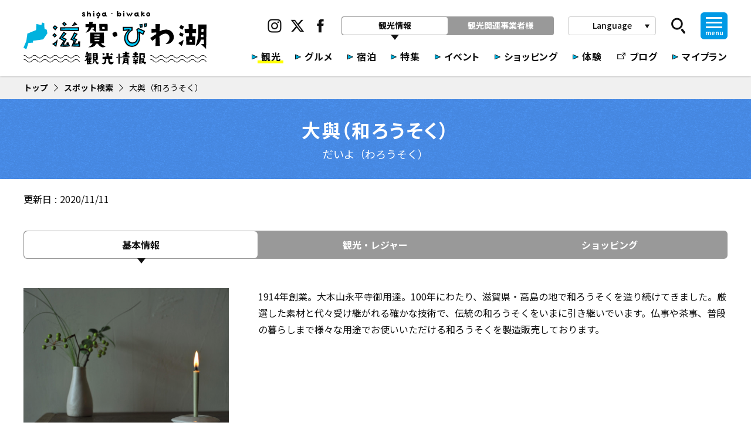

--- FILE ---
content_type: text/html; charset=utf-8
request_url: https://www.biwako-visitors.jp/spot/detail/1076/
body_size: 47389
content:
<!doctype html>
<html data-n-head-ssr lang="ja" data-n-head="%7B%22lang%22:%7B%22ssr%22:%22ja%22%7D%7D">
  <head >
    <title>大與（和ろうそく） | 滋賀県観光情報［公式観光サイト］滋賀・びわ湖のすべてがわかる！</title><meta data-n-head="ssr" charset="utf-8"><meta data-n-head="ssr" name="viewport" data-hid="viewport" content="width=device-width,initial-scale=1"><meta data-n-head="ssr" name="format-detection" data-hid="format-detection" content="telephone=no,address=no,email=no"><meta data-n-head="ssr" data-hid="charset" charset="utf-8"><meta data-n-head="ssr" data-hid="mobile-web-app-capable" name="mobile-web-app-capable" content="yes"><meta data-n-head="ssr" data-hid="apple-mobile-web-app-title" name="apple-mobile-web-app-title" content="滋賀県観光情報［公式観光サイト］滋賀・びわ湖のすべてがわかる！"><meta data-n-head="ssr" data-hid="description" name="description" content="　1914年創業。大本山永平寺御用達。100年にわたり、滋賀県・高島の地で和ろうそくを造り続けてきま..."><meta data-n-head="ssr" data-hid="og:site_name" property="og:site_name" content="滋賀観光"><meta data-n-head="ssr" data-hid="og:locale" property="og:locale" content="ja_JP"><meta data-n-head="ssr" data-hid="og:type" property="og:type" content="article"><meta data-n-head="ssr" data-hid="og:url" property="og:url" content="https://www.biwako-visitors.jp/spot/detail/1076/"><meta data-n-head="ssr" data-hid="og:title" property="og:title" content="大與（和ろうそく） | 滋賀県観光情報［公式観光サイト］滋賀・びわ湖のすべてがわかる！"><meta data-n-head="ssr" data-hid="og:description" property="og:description" content="　1914年創業。大本山永平寺御用達。100年にわたり、滋賀県・高島の地で和ろうそくを造り続けてきま..."><meta data-n-head="ssr" data-hid="og:image" property="og:image" content="https://www.biwako-visitors.jp/assets/img/ogp.jpg"><meta data-n-head="ssr" data-hid="twitter:site" name="twitter:site" content="@siga_biwako"><meta data-n-head="ssr" data-hid="twitter:card" name="twitter:card" content="summary_large_image"><meta data-n-head="ssr" data-hid="twitter:title" name="twitter:title" content="大與（和ろうそく） | 滋賀県観光情報［公式観光サイト］滋賀・びわ湖のすべてがわかる！"><meta data-n-head="ssr" data-hid="twitter:description" name="twitter:description" content="　1914年創業。大本山永平寺御用達。100年にわたり、滋賀県・高島の地で和ろうそくを造り続けてきま..."><meta data-n-head="ssr" data-hid="twitter:image" name="twitter:image" content="https://www.biwako-visitors.jp/assets/img/ogp.jpg"><meta data-n-head="ssr" data-hid="twitter:url" name="twitter:url" content="https://www.biwako-visitors.jp/spot/detail/1076/"><link data-n-head="ssr" rel="icon" href="/assets/img/favicon.png"><link data-n-head="ssr" rel="stylesheet" href="https://fonts.googleapis.com/icon?family=Material+Icons|Material+Icons+Round"><link data-n-head="ssr" rel="preconnect" href="https://fonts.googleapis.com"><link data-n-head="ssr" rel="preconnect" href="https://fonts.gstatic.com" crossorigin="true"><link data-n-head="ssr" rel="stylesheet" href="https://fonts.googleapis.com/css2?family=Noto+Sans+JP:wght@400;500;600;700;900&amp;display=swap"><link data-n-head="ssr" data-hid="shortcut-icon" rel="shortcut icon" href="/_nuxt/icons/icon_64x64.098304.png"><link data-n-head="ssr" data-hid="apple-touch-icon" rel="apple-touch-icon" href="/_nuxt/icons/icon_512x512.098304.png" sizes="512x512"><link data-n-head="ssr" rel="manifest" href="/_nuxt/manifest.5955bb64.json" data-hid="manifest"><link data-n-head="ssr" rel="canonical" href="https://www.biwako-visitors.jp/spot/detail/1076/"><script data-n-head="ssr" src="https://unpkg.com/@machi-pla/japan_concierge@0.1.7/dist/japan-concierge.full.js" crossorigin="anonymous"></script><script data-n-head="ssr" data-hid="gtm-script">if(!window._gtm_init){window._gtm_init=1;(function (w,n,d,m,e,p){w[d]=(w[d]==1||n[d]=='yes'||n[d]==1||n[m]==1||(w[e]&&w[e][p]&&w[e][p]()))?1:0})(window,navigator,'doNotTrack','msDoNotTrack','external','msTrackingProtectionEnabled');(function(w,d,s,l,x,y){w[x]={};w._gtm_inject=function(i){if(w.doNotTrack||w[x][i])return;w[x][i]=1;w[l]=w[l]||[];w[l].push({'gtm.start':new Date().getTime(),event:'gtm.js'});var f=d.getElementsByTagName(s)[0],j=d.createElement(s);j.async=true;j.src='https://www.googletagmanager.com/gtm.js?id='+i;f.parentNode.insertBefore(j,f);};w[y]('GTM-5DPN2JQ')})(window,document,'script','dataLayer','_gtm_ids','_gtm_inject')}</script><link rel="preload" href="/_nuxt/6887f19.js" as="script"><link rel="preload" href="/_nuxt/71a70eb.js" as="script"><link rel="preload" href="/_nuxt/vendors/app.5b0688f.css" as="style"><link rel="preload" href="/_nuxt/afd5caf.js" as="script"><link rel="preload" href="/_nuxt/app.81e97fb.css" as="style"><link rel="preload" href="/_nuxt/d2dfa25.js" as="script"><link rel="preload" href="/_nuxt/076678d.js" as="script"><link rel="preload" href="/_nuxt/pages/corp/convention/stay/detail/_id/pages/corp/education/eat/detail/_id/pages/corp/education/progr/c19581be.38c8abb.css" as="style"><link rel="preload" href="/_nuxt/fd21a8a.js" as="script"><link rel="preload" href="/_nuxt/pages/corp/education/eat/detail/_id/pages/preview/spot/_id/pages/spot/detail/_id/pages/spot/near/index.675d828.css" as="style"><link rel="preload" href="/_nuxt/443717c.js" as="script"><link rel="preload" href="/_nuxt/pages/corp/education/eat/detail/_id/pages/event/detail/_id/pages/preview/spot/_id/pages/spot/detail/_id.bc891d1.css" as="style"><link rel="preload" href="/_nuxt/c6039a0.js" as="script"><link rel="preload" href="/_nuxt/pages/corp/education/eat/detail/_id/pages/preview/spot/_id/pages/spot/detail/_id.88551e2.css" as="style"><link rel="preload" href="/_nuxt/453c57c.js" as="script"><link rel="stylesheet" href="/_nuxt/vendors/app.5b0688f.css"><link rel="stylesheet" href="/_nuxt/app.81e97fb.css"><link rel="stylesheet" href="/_nuxt/pages/corp/convention/stay/detail/_id/pages/corp/education/eat/detail/_id/pages/corp/education/progr/c19581be.38c8abb.css"><link rel="stylesheet" href="/_nuxt/pages/corp/education/eat/detail/_id/pages/preview/spot/_id/pages/spot/detail/_id/pages/spot/near/index.675d828.css"><link rel="stylesheet" href="/_nuxt/pages/corp/education/eat/detail/_id/pages/event/detail/_id/pages/preview/spot/_id/pages/spot/detail/_id.bc891d1.css"><link rel="stylesheet" href="/_nuxt/pages/corp/education/eat/detail/_id/pages/preview/spot/_id/pages/spot/detail/_id.88551e2.css"><style data-vue-ssr-id="15d8f970:0">@font-face {
	font-family: "myicon";
	font-display: block;
	src: url("/_nuxt/7eda83ec16a3e15acfd1-myicon.eot?#iefix") format("embedded-opentype"),
url("/_nuxt/7eda83ec16a3e15acfd1-myicon.woff2") format("woff2");
}

.myicon {
	line-height: 1;
}

.myicon:before {
	font-family: myicon !important;
	font-style: normal;
	font-weight: normal !important;
	vertical-align: top;
}

.myicon-activity:before {
	content: "\f101";
}
.myicon-arrow-ex:before {
	content: "\f102";
}
.myicon-arrow-next-medium:before {
	content: "\f103";
}
.myicon-arrow-next-thin:before {
	content: "\f104";
}
.myicon-arrow-next:before {
	content: "\f105";
}
.myicon-arrow-prev-medium:before {
	content: "\f106";
}
.myicon-arrow-prev-thin:before {
	content: "\f107";
}
.myicon-arrow-prev:before {
	content: "\f108";
}
.myicon-arrow:before {
	content: "\f109";
}
.myicon-check:before {
	content: "\f10a";
}
.myicon-chevron-left:before {
	content: "\f10b";
}
.myicon-chevron-right:before {
	content: "\f10c";
}
.myicon-direction-bike:before {
	content: "\f10d";
}
.myicon-direction-bus:before {
	content: "\f10e";
}
.myicon-direction-car:before {
	content: "\f10f";
}
.myicon-direction-ropeway:before {
	content: "\f110";
}
.myicon-direction-ship:before {
	content: "\f111";
}
.myicon-direction-train:before {
	content: "\f112";
}
.myicon-direction-walk:before {
	content: "\f113";
}
.myicon-eat:before {
	content: "\f114";
}
.myicon-event:before {
	content: "\f115";
}
.myicon-experience:before {
	content: "\f116";
}
.myicon-facebook:before {
	content: "\f117";
}
.myicon-file-excel:before {
	content: "\f118";
}
.myicon-file-pdf:before {
	content: "\f119";
}
.myicon-file-word:before {
	content: "\f11a";
}
.myicon-filter-none:before {
	content: "\f11b";
}
.myicon-folder-open:before {
	content: "\f11c";
}
.myicon-frame-left:before {
	content: "\f11d";
}
.myicon-frame-right:before {
	content: "\f11e";
}
.myicon-hana:before {
	content: "\f11f";
}
.myicon-hash:before {
	content: "\f120";
}
.myicon-instagram:before {
	content: "\f121";
}
.myicon-line:before {
	content: "\f122";
}
.myicon-list:before {
	content: "\f123";
}
.myicon-map:before {
	content: "\f124";
}
.myicon-pamphlet:before {
	content: "\f125";
}
.myicon-play-left:before {
	content: "\f126";
}
.myicon-play-right:before {
	content: "\f127";
}
.myicon-search:before {
	content: "\f128";
}
.myicon-shop:before {
	content: "\f129";
}
.myicon-slick-next:before {
	content: "\f12a";
}
.myicon-slick-prev:before {
	content: "\f12b";
}
.myicon-spot:before {
	content: "\f12c";
}
.myicon-stay:before {
	content: "\f12d";
}
.myicon-twitter:before {
	content: "\f12e";
}
.myicon-youtube:before {
	content: "\f12f";
}
.myicon-yubin:before {
	content: "\f130";
}
</style>
  </head>
  <body class="page-spot-detail-id" data-n-head="%7B%22class%22:%7B%22ssr%22:%22page-spot-detail-id%22%7D%7D">
    <noscript data-n-head="ssr" data-hid="gtm-noscript" data-pbody="true"><iframe src="https://www.googletagmanager.com/ns.html?id=GTM-5DPN2JQ&" height="0" width="0" style="display:none;visibility:hidden" title="gtm"></iframe></noscript><div data-server-rendered="true" id="__nuxt"><!----><div id="__layout"><div id="anc-top" data-page="spot-detail-id" class="l-app" data-v-d1711282><header class="c-header-app" data-v-3ebfe127 data-v-d1711282><div class="container" data-v-3ebfe127><h1 class="c-header-logo is-default" data-v-6c9fc6d0 data-v-3ebfe127><a href="/" data-v-6c9fc6d0><img alt="滋賀・びわ湖 観光情報" src="/assets/img/common/logo.svg" data-v-6c9fc6d0></a></h1><div class="c-header-app__ui" data-v-3ebfe127><div class="c-header-app__ui-main" data-v-3ebfe127><div class="c-header-app__ui-head" data-v-3ebfe127><div class="c-header-sns is-sns is-default" data-v-7a6322e8 data-v-3ebfe127><ul data-v-7a6322e8><li data-v-7a6322e8><a href="https://www.instagram.com/biwako_visitors_bureau/" target="_blank" class="hvr-pop" data-v-7a6322e8><i class="myicon myicon-instagram" data-v-7a6322e8></i></a></li><li data-v-7a6322e8><a href="https://twitter.com/siga_biwako" target="_blank" class="hvr-pop" data-v-7a6322e8><i class="myicon myicon-twitter" data-v-7a6322e8></i></a></li><li data-v-7a6322e8><a href="https://www.facebook.com/biwaichi.shiga/" target="_blank" class="hvr-pop" data-v-7a6322e8><i class="myicon myicon-facebook" data-v-7a6322e8></i></a></li></ul></div><div class="c-header-tabs" data-v-934f227c data-v-3ebfe127><div class="c-header-tabs__list" data-v-934f227c><ul data-v-934f227c><li data-v-934f227c><a href="/" class="nuxt-link-active is-active" data-v-934f227c><span data-v-934f227c>観光情報</span></a></li><li data-v-934f227c><a href="/corp/" data-v-934f227c><span data-v-934f227c>観光関連事業者様</span></a></li></ul></div></div><div class="c-header-langs" data-v-59557854 data-v-3ebfe127><a class="c-header-langs__button" data-v-59557854><span data-v-59557854>Language</span><i class="material-icons" data-v-59557854>play_arrow</i><!----></a><div class="c-header-langs__menu" style="display:none;" data-v-59557854 data-v-59557854><div class="box" data-v-59557854><ul data-v-59557854><li data-v-59557854><a href="https://en.biwako-visitors.jp/" target="_blank" data-v-59557854><div class="c-svg-arrow is-svg" data-v-f0d4e514 data-v-59557854><svg id="arrow-right.svg" xmlns="http://www.w3.org/2000/svg" width="10" height="9" viewBox="0 0 10 9" data-v-f0d4e514><path id="svg-arrow" data-name="svg-arrow" d="M12.007,7L3,10.99V3.011Z" transform="translate(-2.5 -2.5)" data-v-f0d4e514></path></svg></div><span data-v-59557854>English</span></a></li><li data-v-59557854><a href="https://cn.biwako-visitors.jp/" target="_blank" data-v-59557854><div class="c-svg-arrow is-svg" data-v-f0d4e514 data-v-59557854><svg id="arrow-right.svg" xmlns="http://www.w3.org/2000/svg" width="10" height="9" viewBox="0 0 10 9" data-v-f0d4e514><path id="svg-arrow" data-name="svg-arrow" d="M12.007,7L3,10.99V3.011Z" transform="translate(-2.5 -2.5)" data-v-f0d4e514></path></svg></div><span data-v-59557854>簡体中文</span></a></li><li data-v-59557854><a href="https://tw.biwako-visitors.jp/" target="_blank" data-v-59557854><div class="c-svg-arrow is-svg" data-v-f0d4e514 data-v-59557854><svg id="arrow-right.svg" xmlns="http://www.w3.org/2000/svg" width="10" height="9" viewBox="0 0 10 9" data-v-f0d4e514><path id="svg-arrow" data-name="svg-arrow" d="M12.007,7L3,10.99V3.011Z" transform="translate(-2.5 -2.5)" data-v-f0d4e514></path></svg></div><span data-v-59557854>繁体中文</span></a></li><li data-v-59557854><a href="https://kr.biwako-visitors.jp/" target="_blank" data-v-59557854><div class="c-svg-arrow is-svg" data-v-f0d4e514 data-v-59557854><svg id="arrow-right.svg" xmlns="http://www.w3.org/2000/svg" width="10" height="9" viewBox="0 0 10 9" data-v-f0d4e514><path id="svg-arrow" data-name="svg-arrow" d="M12.007,7L3,10.99V3.011Z" transform="translate(-2.5 -2.5)" data-v-f0d4e514></path></svg></div><span data-v-59557854>한국어</span></a></li><li data-v-59557854><a href="https://bvbkouhou1616.wixsite.com/french2" target="_blank" data-v-59557854><div class="c-svg-arrow is-svg" data-v-f0d4e514 data-v-59557854><svg id="arrow-right.svg" xmlns="http://www.w3.org/2000/svg" width="10" height="9" viewBox="0 0 10 9" data-v-f0d4e514><path id="svg-arrow" data-name="svg-arrow" d="M12.007,7L3,10.99V3.011Z" transform="translate(-2.5 -2.5)" data-v-f0d4e514></path></svg></div><span data-v-59557854>Français</span></a></li></ul></div></div></div><div class="c-header-search" data-v-48b9bbbc data-v-3ebfe127><a class="c-header-search__button hvr-pop" data-v-48b9bbbc><i class="myicon myicon-search" data-v-48b9bbbc></i><!----></a><div class="c-header-search__box" style="display:none;" data-v-48b9bbbc data-v-48b9bbbc><div class="control has-icons-right" data-v-48b9bbbc><input placeholder="Googleカスタム検索" class="input" data-v-48b9bbbc><div class="input-arrow" data-v-48b9bbbc></div><div class="icon is-right" data-v-48b9bbbc><i class="myicon myicon-search" data-v-48b9bbbc></i></div></div></div></div><div class="c-header-drawer-button" data-v-3429ba9a data-v-3ebfe127><a data-v-3429ba9a><div data-v-3429ba9a><figure data-v-3429ba9a><i data-v-3429ba9a></i><i data-v-3429ba9a></i><i data-v-3429ba9a></i></figure><p data-v-3429ba9a>menu</p></div></a></div></div><div class="c-header-app__menus" data-v-3ebfe127><div class="c-header-menu is-default" data-v-520e1524 data-v-3ebfe127><ul data-v-520e1524><li data-v-520e1524><a href="/spot/" class="nuxt-link-active is-active" data-v-520e1524><div class="c-svg-arrow is-svg" data-v-f0d4e514 data-v-520e1524><svg id="arrow-right.svg" xmlns="http://www.w3.org/2000/svg" width="10" height="9" viewBox="0 0 10 9" data-v-f0d4e514><path id="svg-arrow" data-name="svg-arrow" d="M12.007,7L3,10.99V3.011Z" transform="translate(-2.5 -2.5)" data-v-f0d4e514></path></svg></div><span data-v-520e1524>観光</span></a></li><li data-v-520e1524><a href="/eat-reservation/" data-v-520e1524><div class="c-svg-arrow is-svg" data-v-f0d4e514 data-v-520e1524><svg id="arrow-right.svg" xmlns="http://www.w3.org/2000/svg" width="10" height="9" viewBox="0 0 10 9" data-v-f0d4e514><path id="svg-arrow" data-name="svg-arrow" d="M12.007,7L3,10.99V3.011Z" transform="translate(-2.5 -2.5)" data-v-f0d4e514></path></svg></div><span data-v-520e1524>グルメ</span></a></li><li data-v-520e1524><a href="/stay-reservation/" data-v-520e1524><div class="c-svg-arrow is-svg" data-v-f0d4e514 data-v-520e1524><svg id="arrow-right.svg" xmlns="http://www.w3.org/2000/svg" width="10" height="9" viewBox="0 0 10 9" data-v-f0d4e514><path id="svg-arrow" data-name="svg-arrow" d="M12.007,7L3,10.99V3.011Z" transform="translate(-2.5 -2.5)" data-v-f0d4e514></path></svg></div><span data-v-520e1524>宿泊</span></a></li><li data-v-520e1524><a href="/feature/" data-v-520e1524><div class="c-svg-arrow is-svg" data-v-f0d4e514 data-v-520e1524><svg id="arrow-right.svg" xmlns="http://www.w3.org/2000/svg" width="10" height="9" viewBox="0 0 10 9" data-v-f0d4e514><path id="svg-arrow" data-name="svg-arrow" d="M12.007,7L3,10.99V3.011Z" transform="translate(-2.5 -2.5)" data-v-f0d4e514></path></svg></div><span data-v-520e1524>特集</span></a></li><li data-v-520e1524><a href="/event/" data-v-520e1524><div class="c-svg-arrow is-svg" data-v-f0d4e514 data-v-520e1524><svg id="arrow-right.svg" xmlns="http://www.w3.org/2000/svg" width="10" height="9" viewBox="0 0 10 9" data-v-f0d4e514><path id="svg-arrow" data-name="svg-arrow" d="M12.007,7L3,10.99V3.011Z" transform="translate(-2.5 -2.5)" data-v-f0d4e514></path></svg></div><span data-v-520e1524>イベント</span></a></li><li class="is-long-text" data-v-520e1524><a href="/shop/" data-v-520e1524><div class="c-svg-arrow is-svg" data-v-f0d4e514 data-v-520e1524><svg id="arrow-right.svg" xmlns="http://www.w3.org/2000/svg" width="10" height="9" viewBox="0 0 10 9" data-v-f0d4e514><path id="svg-arrow" data-name="svg-arrow" d="M12.007,7L3,10.99V3.011Z" transform="translate(-2.5 -2.5)" data-v-f0d4e514></path></svg></div><span data-v-520e1524>ショッピング</span></a></li><li data-v-520e1524><a href="/shigarhythm-activity/" data-v-520e1524><div class="c-svg-arrow is-svg" data-v-f0d4e514 data-v-520e1524><svg id="arrow-right.svg" xmlns="http://www.w3.org/2000/svg" width="10" height="9" viewBox="0 0 10 9" data-v-f0d4e514><path id="svg-arrow" data-name="svg-arrow" d="M12.007,7L3,10.99V3.011Z" transform="translate(-2.5 -2.5)" data-v-f0d4e514></path></svg></div><span data-v-520e1524>体験</span></a></li><li data-v-520e1524><a href="https://www.biwako-visitors.jp/staff/blog/" target="_blank" data-v-520e1524><div class="menu-icon" data-v-520e1524><i class="myicon myicon-arrow-ex" data-v-520e1524></i></div><span data-v-520e1524>ブログ</span></a></li><li class="is-long-text" data-v-520e1524><a href="/myplan/" data-v-520e1524><div class="c-svg-arrow is-svg" data-v-f0d4e514 data-v-520e1524><svg id="arrow-right.svg" xmlns="http://www.w3.org/2000/svg" width="10" height="9" viewBox="0 0 10 9" data-v-f0d4e514><path id="svg-arrow" data-name="svg-arrow" d="M12.007,7L3,10.99V3.011Z" transform="translate(-2.5 -2.5)" data-v-f0d4e514></path></svg></div><span data-v-520e1524>マイプラン</span></a></li></ul></div></div></div><div class="c-header-app__ui-sp" data-v-3ebfe127><div class="c-header-fav" data-v-1c458ebc data-v-3ebfe127><a href="/myplan/" class="hvr-pop" data-v-1c458ebc><div class="c-svg-star is-large" data-v-38584301 data-v-1c458ebc><svg version="1.1" id="svg-star" xmlns="http://www.w3.org/2000/svg" xmlns:xlink="http://www.w3.org/1999/xlink" x="0px" y="0px" viewBox="0 0 512 512" xml:space="preserve" style="enable-background:new 0 0 512 512;" data-v-38584301><g data-v-38584301><polygon points="256,386.9 392.7,469.4 356.4,314 477.2,209.3 318.2,195.8 256,49.2 193.8,195.8 34.8,209.3 155.6,314
      119.3,469.4" class="polygon-star" data-v-38584301></polygon> <polygon points="256,386.9 248.8,398.8 413.6,498.2 371.8,318.9 511,198.3 327.6,182.8 256,13.8 184.4,182.8 1,198.3 140.2,318.9
      98.4,498.2 263.1,398.8 256,386.9 248.8,398.8 256,386.9 248.8,375.1 140.2,440.7 170.9,309 68.6,220.3 203.3,208.9 256,84.6
      308.7,208.9 443.4,220.3 341.1,309 371.8,440.7 256,370.8 248.8,375.1" class="polygon-line" data-v-38584301></polygon></g></svg></div></a></div><div class="c-header-search" data-v-48b9bbbc data-v-3ebfe127><a class="c-header-search__button hvr-pop" data-v-48b9bbbc><i class="myicon myicon-search" data-v-48b9bbbc></i><!----></a><div class="c-header-search__box" style="display:none;" data-v-48b9bbbc data-v-48b9bbbc><div class="control has-icons-right" data-v-48b9bbbc><input placeholder="Googleカスタム検索" class="input" data-v-48b9bbbc><div class="input-arrow" data-v-48b9bbbc></div><div class="icon is-right" data-v-48b9bbbc><i class="myicon myicon-search" data-v-48b9bbbc></i></div></div></div></div><div class="c-header-drawer-button is-nav" data-v-3429ba9a data-v-3ebfe127><a data-v-3429ba9a><div data-v-3429ba9a><figure data-v-3429ba9a><i data-v-3429ba9a></i><i data-v-3429ba9a></i><i data-v-3429ba9a></i></figure><p data-v-3429ba9a>menu</p></div></a></div></div></div></div><!----></header><div class="c-header-drawer is-drawer" data-v-d1711282><div class="c-header-drawer__box"><div class="c-header-drawer__overlay" style="display:none;"></div><div class="c-header-drawer__menu" style="display:none;"><div class="container"><div class="c-header-drawer__navis"><div class="c-header-drawer__navis-title"><h2 class="c-navi-shiga-title" data-v-61c89852><img alt="しがnavi" loading="lazy" src="/assets/img/shiga-navi/title-shiga-navi.svg" data-v-61c89852></h2></div><div class="c-header-drawer__navis-body"><div class="c-navi-shiga-search" data-v-7c92c3a8><div class="c-navi-shiga-search__input" data-v-7c92c3a8><div class="control has-icons-right" data-v-7c92c3a8><input placeholder="目的地はどこですか？" class="input" data-v-7c92c3a8><div class="icon is-right" data-v-7c92c3a8><i class="myicon myicon-search" data-v-7c92c3a8></i></div></div></div><div class="c-navi-shiga-search__buttons" data-v-7c92c3a8><div class="control" data-v-7c92c3a8><a href="/spot/search/?view=map" class="is-small c-button-rounded button is-rounded hvr-grow" data-v-34c6260f data-v-7c92c3a8><div class="icon is-play_arrow" data-v-34c6260f><i class="material-icons" data-v-34c6260f>play_arrow</i></div><span data-v-7c92c3a8>地図から探す</span></a></div><div class="control show-sp" data-v-7c92c3a8><a href="/spot/near/" class="is-small c-button-rounded button is-rounded hvr-grow" data-v-34c6260f data-v-7c92c3a8><div class="icon is-play_arrow" data-v-34c6260f><i class="material-icons" data-v-34c6260f>play_arrow</i></div><span data-v-7c92c3a8>現在地から探す</span></a></div><div class="control" data-v-7c92c3a8><a href="/guide/" class="is-small c-button-rounded button is-rounded hvr-grow" data-v-34c6260f data-v-7c92c3a8><div class="icon" data-v-7c92c3a8><i class="material-icons" data-v-7c92c3a8>save_alt</i></div><span data-v-7c92c3a8>観光パンフレットを見る</span></a></div></div></div></div></div><div class="c-navi-global" data-v-bed26e6e><!----><!----><!----></div></div></div></div></div><main class="l-app__container" data-v-d1711282><div class="c-header-spmenu" data-v-31b03908 data-v-d1711282><div class="c-header-spmenu__main" data-v-31b03908><ul data-v-31b03908><li data-v-31b03908><a href="/spot/" class="nuxt-link-active" data-v-31b03908><span data-v-31b03908>観光</span></a></li><li data-v-31b03908><a href="/eat-reservation/" data-v-31b03908><span data-v-31b03908>グルメ</span></a></li><li data-v-31b03908><a href="/stay-reservation/" data-v-31b03908><span data-v-31b03908>宿泊</span></a></li><li data-v-31b03908><a href="/feature/" data-v-31b03908><span data-v-31b03908>特集</span></a></li></ul></div><div class="c-header-spmenu__sub" data-v-31b03908><ul data-v-31b03908><li data-v-31b03908><a href="/shop/" data-v-31b03908><span data-v-31b03908>ショッピング</span></a></li><li data-v-31b03908><a href="/shigarhythm-activity/" data-v-31b03908><span data-v-31b03908>体験</span></a></li><li data-v-31b03908><a href="https://www.biwako-visitors.jp/staff/blog/" target="_blank" data-v-31b03908><div class="icon" data-v-31b03908><i class="myicon myicon-arrow-ex" data-v-31b03908></i></div><span data-v-31b03908>ブログ</span></a></li></ul></div></div><div data-fetch-key="0" class="c-page-container p-spot-detail" data-v-1efd6db0 data-v-d9606b92 data-v-d1711282 data-v-d1711282><div class="c-navi-bread" data-v-321eab4a data-v-1efd6db0><div class="container" data-v-321eab4a><ul data-v-321eab4a><li data-v-321eab4a><a href="/" class="nuxt-link-active" data-v-321eab4a><span data-v-321eab4a>トップ</span><i class="myicon myicon-arrow-next" data-v-321eab4a></i></a></li><li data-v-321eab4a><a href="/spot/search/" data-v-321eab4a><span data-v-321eab4a>スポット検索</span><i class="myicon myicon-arrow-next" data-v-321eab4a></i></a></li><li data-v-321eab4a><span data-v-321eab4a>大與（和ろうそく）</span></li></ul></div></div><div class="c-title-detail" data-v-b4f671f0 data-v-d9606b92><div class="container" data-v-b4f671f0><!----><div class="c-title-detail__main" data-v-b4f671f0><h1 data-v-b4f671f0 data-v-d9606b92>大與（和ろうそく）</h1></div><div class="c-title-detail__sub" data-v-b4f671f0><p data-v-b4f671f0 data-v-d9606b92>だいよ（わろうそく）</p></div></div></div><div class="c-page-container__body" data-v-1efd6db0><div class="container" data-v-1efd6db0 data-v-d9606b92><div class="p-spot-detail__sec" data-v-1efd6db0 data-v-d9606b92><div class="c-detail-header" data-v-5e83090c data-v-d9606b92><div class="container" data-v-5e83090c><dl class="c-detail-header__date" data-v-5e83090c><dt data-v-5e83090c>更新日</dt><dd data-v-5e83090c>2020/11/11</dd></dl><div class="c-spot-detail-langs" data-v-2fa4744c data-v-d9606b92><ul data-v-2fa4744c></ul></div></div></div><div class="show-pc" data-v-1efd6db0 data-v-d9606b92><div class="c-tab-menu" data-v-57a21a0f data-v-d9606b92><ul data-v-57a21a0f><li class="is-active" style="width:33.333333333333336%;" data-v-57a21a0f><a data-v-57a21a0f><span data-v-57a21a0f>基本情報</span></a></li><li style="width:33.333333333333336%;" data-v-57a21a0f><a data-v-57a21a0f><span data-v-57a21a0f>観光・レジャー</span></a></li><li style="width:33.333333333333336%;" data-v-57a21a0f><a data-v-57a21a0f><span data-v-57a21a0f>ショッピング</span></a></li></ul></div><div class="p-spot-detail__sections" data-v-d9606b92 data-v-d9606b92><div class="p-spot-detail__sec" data-v-d9606b92><div class="c-spot-detail-intro" data-v-45f6fb92 data-v-d9606b92><div class="c-detail-intro" data-v-ee9eb8f0 data-v-45f6fb92><div class="c-detail-intro__wrap" data-v-ee9eb8f0><div class="c-detail-intro__img" data-v-ee9eb8f0><div class="c-slider-images" data-v-45f6fb92><!----></div></div><div class="c-detail-intro__texts" data-v-ee9eb8f0><div data-is="null" class="c-md-content content" data-v-45f6fb92><p>1914年創業。大本山永平寺御用達。100年にわたり、滋賀県・高島の地で和ろうそくを造り続けてきました。厳選した素材と代々受け継がれる確かな技術で、伝統の和ろうそくをいまに引き継いでいます。仏事や茶事、普段の暮らしまで様々な用途でお使いいただける和ろうそくを製造販売しております。</p>
</div></div></div></div></div></div><div class="p-spot-detail__sec" data-v-d9606b92><div class="c-detail-table" data-v-4317bc2c data-v-d9606b92><table class="table is-style-1 is-bordered" data-v-4317bc2c><tbody data-v-4317bc2c><tr data-v-4317bc2c><th data-v-4317bc2c>所在地</th><td data-v-4317bc2c><div data-is="null" class="c-md-content">高島市今津町住吉2丁目5-8</div></td></tr><tr data-v-4317bc2c><th data-v-4317bc2c>アクセス</th><td data-v-4317bc2c><dl class="c-table-dl"><dt><span>公共交通機関</span></dt><dd><div data-is="null" class="c-md-content">JR湖西線 「近江今津」 下車 徒歩 5分 </div></dd></dl><dl class="c-table-dl"><dt><span>車</span></dt><dd><div data-is="null" class="c-md-content">東京・名古屋方面から<br>名神高速道路・米原ジャンクションより、 北陸道へ。<br>北陸道・木之本インターチェンジで下車。<br>高島方面へ約30分。<br><br>京都・大阪方面から<br>名神高速道路・京都東インターチェンジで下車。<br>湖西バイパスを北上。<br> 終点・北小松から高島方面へ約30分。<br><br>JR近江今津駅から北西に約300M</div></dd></dl><dl class="c-table-dl"><dt><span>駐車場</span></dt><dd><div data-is="null" class="c-md-content">普通車 6 台</div></dd></dl><!----></td></tr><tr data-v-4317bc2c><th data-v-4317bc2c>料金</th><td data-v-4317bc2c><div data-is="null" class="c-md-content">・和ろうそく　108円～　ご用意しております。<br></div></td></tr><tr data-v-4317bc2c><th data-v-4317bc2c>営業時間</th><td data-v-4317bc2c><div data-is="null" class="c-md-content">9:00~18:00</div></td></tr><tr data-v-4317bc2c><th data-v-4317bc2c>定休日など</th><td data-v-4317bc2c><div data-is="null" class="c-md-content">土日祝日のみ不定休（お問い合わせくださいませ）</div></td></tr><tr data-v-4317bc2c><th data-v-4317bc2c>予約の要否</th><td data-v-4317bc2c><div data-is="null" class="c-md-content">不要</div></td></tr><tr data-v-4317bc2c><th data-v-4317bc2c>ウェブサイト</th><td data-v-4317bc2c><div class="c-button-text" data-v-0468482a><a href="https://warousokudaiyo.com" target="_blank" data-v-0468482a><div class="c-button-text__icon" data-v-0468482a><i class="myicon myicon-arrow-ex" data-v-0468482a></i></div><span data-v-0468482a><span data-v-0468482a>近江手造り和ろうそく　大與</span></span></a></div></td></tr><!----><!----><!----><!----><tr data-v-4317bc2c><th data-v-4317bc2c>お問い合わせ</th><td data-v-4317bc2c><p data-v-4317bc2c><strong data-v-4317bc2c>和ろうそく　大與</strong></p><dl class="dl-simple" data-v-4317bc2c><dt data-v-4317bc2c>TEL</dt><dd data-v-4317bc2c>0740-22-0557</dd></dl><dl class="dl-simple" data-v-4317bc2c><dt data-v-4317bc2c>FAX</dt><dd data-v-4317bc2c>0740-22-1267</dd></dl><dl class="dl-simple" data-v-4317bc2c><dt data-v-4317bc2c>E-mail</dt><dd data-v-4317bc2c><div class="c-button-email" data-v-5f2cc73f><span data-v-5f2cc73f>メールアドレスを表示</span></div></dd></dl></td></tr></tbody></table></div></div></div></div><div class="show-sp" data-v-1efd6db0 data-v-d9606b92><div class="p-spot-detail__accordions" data-v-1efd6db0 data-v-d9606b92><div class="c-spot-detail-accordion" data-v-10a866ea data-v-d9606b92><a class="button" data-v-10a866ea><span data-v-10a866ea data-v-d9606b92>基本情報</span><div class="icon" data-v-10a866ea><i class="material-icons" data-v-10a866ea>arrow_drop_down_circle</i></div></a><!----></div><div class="c-spot-detail-accordion" data-v-10a866ea data-v-d9606b92><a class="button" data-v-10a866ea><span data-v-10a866ea data-v-d9606b92>観光・レジャー</span><div class="icon" data-v-10a866ea><i class="material-icons" data-v-10a866ea>arrow_drop_down_circle</i></div></a><!----></div><div class="c-spot-detail-accordion" data-v-10a866ea data-v-d9606b92><a class="button" data-v-10a866ea><span data-v-10a866ea data-v-d9606b92>ショッピング</span><div class="icon" data-v-10a866ea><i class="material-icons" data-v-10a866ea>arrow_drop_down_circle</i></div></a><!----></div></div></div></div><div class="p-spot-detail__sec" data-v-1efd6db0 data-v-d9606b92><div class="c-detail-tags" data-v-4e50f7e8 data-v-d9606b92><dl data-v-4e50f7e8><dt data-v-4e50f7e8>エリア</dt><dd data-v-4e50f7e8><div class="buttons" data-v-4e50f7e8><a href="/spot/search/?cities=701" class="button is-rounded is-small hvr-grow">高島市</a></div></dd></dl><dl data-v-4e50f7e8><dt data-v-4e50f7e8>カテゴリ</dt><dd data-v-4e50f7e8><div class="buttons" data-v-4e50f7e8><a href="/spot/search/?categories=806" class="button is-rounded is-small hvr-grow">伝統工芸品</a><a href="/spot/search/?categories=805" class="button is-rounded is-small hvr-grow">仏壇・仏具</a><a href="/spot/search/?categories=710" class="button is-rounded is-small hvr-grow">その他(ショッピング)</a></div></dd></dl><!----></div></div><div class="p-spot-detail__buttons" data-v-1efd6db0 data-v-d9606b92><div class="c-buttons-share" data-v-4ff3043a data-v-d9606b92><!----></div><div class="c-button-favorite is-medium" data-v-0b57094a data-v-d9606b92><!----><div class="c-modal-box" data-v-f0fa9982 data-v-0b57094a><!----></div></div></div></div></div><!----><div class="c-spot-detail-rels" data-v-69ab5f2a data-v-d9606b92><section class="rels-section is-spot" data-v-69ab5f2a><!----></section><section class="rels-section is-eat" data-v-69ab5f2a><!----></section><section class="rels-section is-shop" data-v-69ab5f2a><!----></section><section class="rels-section is-stay" data-v-69ab5f2a><!----></section><section class="rels-section is-activity" data-v-69ab5f2a><!----></section></div><div class="p-spot-detail__foot" data-v-1efd6db0 data-v-d9606b92><div class="c-buttons-detail" data-v-303d2c45 data-v-d9606b92><a class="c-button-rounded button is-rounded hvr-grow" data-v-34c6260f data-v-303d2c45><!----><span data-v-34c6260f data-v-303d2c45>前のページへ</span></a><!----></div></div></div></main><!----><!----><footer class="c-footer-app" data-v-3227a67f data-v-d1711282><div class="c-footer-app__bg" data-v-3227a67f><div class="container" data-v-3227a67f><div class="c-navi-global" data-v-bed26e6e data-v-3227a67f><!----><!----><!----></div><div class="c-footer-app__content" data-v-3227a67f><footer class="c-footer-info" data-v-3227a67f><div class="c-footer-info__wrap"><div class="c-footer-info__address"><div class="c-footer-info__title"><span class="split-text">公益社団法人</span><span class="split-text">びわこビジターズビューロー</span></div><p><span class="split-text">〒520-0806 滋賀県大津市</span><span class="split-text">打出浜2番1号「コラボしが21」6階</span></p><p><span class="split-text">TEL: 077-511-1530　FAX: 077-526-4393</span></p><p><span class="split-text">営業時間: 午前9時～午後5時45分</span><span class="split-text">休業日: 土・日曜日、祝日、年末年始</span></p></div><div class="c-footer-info__menu"><ul><li class="is-bureau"><a href="/bureau/"><i class="myicon myicon-arrow"></i><span>ビューローについて</span></a></li><li class="is-disc"><a href="/disc/"><i class="myicon myicon-arrow"></i><span>情報公開</span></a></li><li class="is-bureau-chairperson"><a href="/bureau/chairperson/"><i class="myicon myicon-arrow"></i><span>会長挨拶</span></a></li><li class="is-bureau-honorary-chairperson"><a href="/bureau/honorary-chairperson/"><i class="myicon myicon-arrow"></i><span>名誉会長挨拶</span></a></li></ul></div></div></footer></div></div></div><div class="c-footer-app__copy" data-v-3227a67f><p data-v-3227a67f>&copy; Biwako Visitors Bureau All Rights Reserved.</p></div></footer><!----></div></div></div><script>window.__NUXT__=(function(a,b,c,d,e,f,g,h,i,j,k,l,m,n,o,p,q,r,s,t,u,v,w,x,y,z,A,B,C,D,E,F,G,H,I,J,K,L,M,N,O,P,Q,R,S,T,U,V,W,X,Y,Z,_,$,aa,ab,ac,ad,ae,af,ag,ah,ai,aj,ak,al,am,an,ao,ap,aq,ar,as,at,au,av,aw,ax,ay,az,aA,aB,aC,aD,aE,aF,aG,aH,aI,aJ,aK,aL,aM,aN,aO,aP,aQ,aR,aS,aT,aU,aV,aW,aX,aY,aZ,a_,a$,ba,bb,bc,bd,be,bf,bg,bh,bi,bj,bk,bl,bm,bn,bo,bp,bq,br,bs,bt,bu,bv,bw,bx,by,bz,bA,bB,bC,bD,bE,bF,bG,bH,bI,bJ,bK,bL,bM,bN,bO,bP,bQ,bR,bS,bT,bU,bV,bW,bX,bY,bZ,b_,b$,ca,cb,cc,cd,ce,cf,cg,ch,ci,cj,ck,cl,cm,cn,co,cp,cq,cr,cs,ct,cu,cv,cw,cx,cy,cz,cA,cB,cC,cD,cE,cF,cG,cH,cI,cJ,cK,cL,cM,cN,cO,cP,cQ,cR,cS,cT,cU,cV,cW,cX,cY,cZ,c_,c$,da,db,dc,dd,de,df,dg,dh,di,dj,dk,dl,dm,dn,do_,dp,dq,dr,ds,dt,du,dv,dw,dx,dy,dz,dA,dB,dC,dD,dE,dF,dG,dH,dI,dJ,dK,dL,dM,dN,dO,dP,dQ,dR,dS,dT,dU,dV,dW,dX,dY,dZ,d_,d$,ea,eb,ec,ed,ee,ef,eg,eh,ei,ej,ek,el,em,en,eo,ep,eq,er,es,et,eu,ev,ew,ex,ey,ez,eA,eB,eC,eD,eE,eF,eG,eH,eI,eJ,eK,eL,eM,eN,eO,eP,eQ,eR,eS,eT,eU,eV,eW,eX,eY,eZ,e_,e$,fa,fb,fc,fd,fe,ff,fg,fh,fi,fj,fk,fl,fm,fn,fo,fp,fq,fr,fs,ft,fu,fv,fw,fx,fy,fz,fA,fB,fC,fD,fE,fF,fG,fH,fI,fJ,fK,fL,fM,fN,fO,fP,fQ,fR,fS,fT,fU,fV,fW,fX,fY,fZ,f_,f$,ga,gb,gc,gd,ge,gf,gg,gh,gi,gj,gk,gl,gm,gn,go,gp,gq,gr,gs,gt,gu,gv,gw,gx,gy,gz,gA,gB,gC,gD,gE,gF,gG,gH,gI,gJ,gK,gL,gM,gN,gO,gP,gQ,gR,gS,gT,gU,gV,gW,gX,gY,gZ,g_,g$,ha,hb,hc,hd,he,hf,hg,hh,hi,hj,hk,hl,hm,hn,ho,hp,hq,hr,hs,ht,hu,hv,hw,hx,hy,hz,hA,hB,hC,hD,hE,hF,hG,hH,hI,hJ,hK,hL,hM,hN,hO,hP,hQ,hR,hS,hT,hU,hV,hW,hX,hY,hZ,h_,h$,ia,ib,ic,id,ie,if_,ig,ih,ii,ij,ik,il,im,in_,io,ip,iq,ir,is,it,iu,iv,iw,ix,iy,iz,iA,iB,iC,iD,iE,iF,iG,iH,iI,iJ,iK,iL,iM,iN,iO,iP,iQ,iR,iS,iT,iU,iV,iW,iX,iY,iZ,i_,i$,ja,jb,jc,jd,je,jf,jg,jh,ji,jj,jk,jl,jm,jn,jo,jp,jq,jr,js,jt,ju,jv,jw,jx,jy,jz,jA,jB,jC,jD,jE,jF,jG,jH,jI,jJ,jK,jL,jM,jN,jO,jP,jQ,jR,jS,jT,jU,jV,jW,jX,jY,jZ,j_,j$,ka,kb,kc,kd,ke,kf,kg,kh,ki,kj,kk,kl,km,kn,ko,kp,kq,kr,ks,kt,ku,kv,kw,kx,ky,kz,kA,kB,kC,kD,kE,kF,kG,kH,kI,kJ,kK,kL,kM,kN,kO,kP){return {layout:"default",data:[{}],fetch:[{}],error:b,state:{ready:f,baseURL:a,api:b,drawer:d,error:b,ad:{},banners:{},bokun:{items:[],pins:[],storageKey:"shigarhythm-activity-pins",pager:{limit:99,count:u},areas:[ea,eb,ec,ed,ee,ef,eg,bV],form:{areas:b,date:b,text:b,page:l,sort:b,debug:b}},colors:{list:{primary:"#64B89D",link:bW,success:"#B0BE3C",info:"#234891",warning:"#FE4702",danger:"#ED8077",cyan:"#00b2de"}},footer:{},gmaps:{settings:{center:{lat:35.006598,lng:135.875608},zoom:18,styles:[{featureType:"poi",stylers:[{visibility:"off"}]}]}},google:{cx:"007466286736384509407:pfsrxdoaxpm",cse:"https:\u002F\u002Fcse.google.com\u002Fcse.js"},jc:{api:"https:\u002F\u002Fapi.japan-concierge.jp",api_key:"6sJIUuWbKBc8gczZfe1G1Att",favorite_spots:[]},menus:{langs:{en:{name:eh,url:ei},cn:{name:ej,url:ek},tw:{name:el,url:em},kr:{name:en,url:eo},fr:{name:ep,url:"https:\u002F\u002Fwww.voyage-shiga.com\u002F"}},drawer:d},redirect:{},rwd:{desktop:1024,widescreen:1216,fullhd:1408,mobile:768,mobileMini:480},sheets:{api:b,datas:{metas:[{id:eq,type:e,admin_notes:a,admin_name:a,name:bX,short_name:a,icon:a,component:a,url:"\u002F",title:ac,description:"滋賀県の公式観光サイト『滋賀・びわ湖観光情報』。観光スポット、イベント、グルメ、ショッピング、宿泊情報など、滋賀への旅行やお出かけに役立つ情報が満載！お寺に神社、お城巡りに温泉で近江牛！季節や旬のおすすめ情報もバッチリ！",keywords:"滋賀県,琵琶湖,ビワイチ,観光,旅行,グルメ,ショッピング,イベント,宿泊"},{id:as,type:e,admin_notes:a,admin_name:er,name:es,short_name:"観光",icon:as,component:z,url:a,title:"観光スポット | 滋賀県観光情報［公式観光サイト］滋賀・びわ湖のすべてがわかる！",description:bY,keywords:bZ},{id:et,type:e,admin_notes:a,admin_name:A,name:es,short_name:a,icon:a,component:ad,url:a,title:ac},{id:eu,type:e,admin_notes:a,admin_name:ev,name:"スポット検索",short_name:a,icon:as,component:z,url:a,title:ew,description:bY,keywords:bZ},{id:"spot-near",type:e,admin_notes:a,admin_name:a,name:"現在地からスポットを探す",short_name:a,icon:a,component:a,url:a,title:ew,description:bY,keywords:bZ},{id:at,type:e,admin_notes:a,admin_name:ex,name:"グルメスポット",short_name:au,icon:at,component:z,url:a,title:"グルメスポット | 滋賀県観光情報［公式観光サイト］滋賀・びわ湖のすべてがわかる！",description:"滋賀県のグルメスポットをエリアやジャンルで絞り込んで検索できます。ホテルのレストランから町の食堂まで、お出かけ前に気になるお店を探そう！",keywords:ey},{id:ae,type:e,admin_notes:a,admin_name:ez,name:eA,short_name:a,icon:ae,component:z,url:a,title:"宿泊スポット | 滋賀県観光情報［公式観光サイト］滋賀・びわ湖のすべてがわかる！",description:"滋賀県の宿泊施設を検索できます。ホテルや旅館、ペンションからキャンプ場まで、ご希望のお宿を探してください。",keywords:"滋賀県,琵琶湖,ビワイチ,観光,旅行,宿,宿泊施設"},{id:aT,type:e,admin_notes:a,admin_name:eB,name:eC,short_name:a,icon:aT,component:z,url:a,title:"ショッピングスポット | 滋賀県観光情報［公式観光サイト］滋賀・びわ湖のすべてがわかる！",description:"滋賀県の特産品やおみやげが買えるショッピングスポットを検索できます。お出かけ前に気になるお店を探そう！",keywords:"滋賀県,琵琶湖,ビワイチ,観光,旅行,ショッピング,特産品,おみやげ"},{id:eD,type:e,admin_notes:a,admin_name:eE,name:"レンタサイクル",short_name:a,icon:a,component:z,url:a,title:"レンタサイクル | 滋賀県観光情報［公式観光サイト］滋賀・びわ湖のすべてがわかる！",description:"滋賀県のレンタサイクル店を検索できます。レンタサイクル専門の店舗だけでなく、レンタサイクルをご提供されている宿泊施設などもご案内します。",keywords:"滋賀県,琵琶湖,ビワイチ,観光,旅行,レンタサイクル"},{id:eF,type:e,admin_notes:a,admin_name:eG,name:"観光案内所",short_name:a,icon:a,component:z,url:a,title:"観光案内所 | 滋賀県観光情報［公式観光サイト］滋賀・びわ湖のすべてがわかる！",description:"滋賀県内の観光案内所です。市町村の観光協会等のお問い合わせ窓口をご案内します。",keywords:"滋賀県,観光案内所,旅行"},{id:eH,type:e,admin_notes:a,admin_name:eI,name:"レンタカー",short_name:a,icon:a,component:z,url:a,title:"レンタカー | 滋賀県観光情報［公式観光サイト］滋賀・びわ湖のすべてがわかる！",description:"滋賀県のレンタカー店舗を検索できます。目的地や駅近くのレンタカーを利用して観光をお楽しみください。",keywords:"滋賀県,琵琶湖,ビワイチ,観光,旅行,レンタカー"},{id:aU,type:e,admin_notes:a,admin_name:eJ,name:eK,short_name:a,icon:aU,component:"event-index",url:a,title:"イベント情報 | 滋賀県観光情報［公式観光サイト］滋賀・びわ湖のすべてがわかる！",description:"滋賀県のイベントを検索できます。季節の恒例行事はもちろん、朝市、美術や音楽、スポーツまで多彩なジャンルから探せます。気になるイベントを見つけて旅行の予定に入れましょう。",keywords:"滋賀県,琵琶湖,ビワイチ,観光,旅行,お祭り,イベント,行事"},{id:eL,type:e,admin_notes:a,admin_name:A,name:eK,short_name:a,icon:a,component:"event-detail",url:a,title:ac},{id:eM,type:e,admin_notes:a,admin_name:eN,name:b_,short_name:a,icon:a,component:a,url:"\u002Ffeature\u002F",title:"特集記事一覧 | 滋賀県観光情報［公式観光サイト］滋賀・びわ湖のすべてがわかる！",description:b$,keywords:bh},{id:eO,type:e,admin_notes:"12末用",admin_name:A,name:b_,short_name:a,icon:a,component:a,url:eP,title:eQ,description:b$,keywords:bh},{id:"feature-detail-id",type:e,admin_notes:"3末用",admin_name:A,name:b_,short_name:a,icon:a,component:a,url:eP,title:eQ,description:b$,keywords:bh},{id:eR,type:e,admin_notes:a,admin_name:eS,name:ca,short_name:ca,icon:a,component:"guide-index",url:a,title:"観光パンフレット | 滋賀県観光情報［公式観光サイト］滋賀・びわ湖のすべてがわかる！",description:"滋賀県の観光に役立つパンフレットをダウンロードできます。滋賀の観光をより深くお楽しみいただける多彩なパンフレットがあります。",keywords:eT},{id:eU,type:e,admin_notes:a,admin_name:A,name:ca,short_name:a,icon:a,component:a,url:a,title:ac,description:a,keywords:eT},{id:eV,type:e,admin_notes:a,admin_name:eW,name:bi,short_name:a,icon:a,component:a,url:a,title:"お問い合わせ | 滋賀県観光情報［公式観光サイト］滋賀・びわ湖のすべてがわかる！",description:"滋賀県の観光や当ウェブサイトに関するご意見・ご質問はこちらのページからお問い合わせください。",keywords:eX},{id:cb,type:e,admin_notes:a,admin_name:eY,name:eZ,short_name:a,icon:a,component:a,url:a,title:"お問い合わせ 完了 | 滋賀県観光情報［公式観光サイト］滋賀・びわ湖のすべてがわかる！",description:"お問い合わせが完了しました。",keywords:eX},{id:e_,type:e,admin_notes:a,admin_name:e$,name:"じもたび（地元旅）",short_name:"じもたび",icon:a,component:"tour-index",url:a,title:"じもたび（滋賀の地元旅ツアー） | 滋賀県観光情報［公式観光サイト］滋賀・びわ湖のすべてがわかる！",description:"滋賀県内の旅行プランをご紹介！琵琶湖をはじめ、豊かな自然に包まれた人びとの暮らし、歴史ある寺社や戦国時代をはじめとする英傑たちの足跡など、様々な視点で滋賀をお楽しみいただけます。",keywords:fa},{id:fb,type:e,admin_notes:a,admin_name:A,name:"旅行プラン",short_name:a,icon:a,component:a,url:a,title:ac,description:a,keywords:fa},{id:fc,type:e,admin_notes:a,admin_name:fd,name:"マイプラン",short_name:a,icon:a,component:a,url:a,title:"マイプラン | 滋賀県観光情報［公式観光サイト］滋賀・びわ湖のすべてがわかる！",description:"あなただけのオリジナルルートプランを作成することができます！観光スポット・イベント・宿泊施設などのページ内にある「マイプランに追加」ボタンを押すだけで、簡単にあなただけのマイリストが作れます。",keywords:"滋賀県,琵琶湖,ビワイチ,観光,旅行,ルート"},{id:fe,type:e,admin_notes:a,admin_name:ff,name:av,short_name:a,icon:a,component:a,url:a,title:fg,description:"自然や歴史、街並などさまざまな滋賀の魅力を楽しめる観光モデルコースをご案内します。滋賀の魅力をたっぷり堪能できる、さまざまなコースをご用意しています。",keywords:cc},{id:cd,type:e,admin_notes:a,admin_name:fh,name:av,short_name:a,icon:a,component:a,url:a,title:fg,description:a,keywords:cc},{id:fi,type:e,admin_notes:a,admin_name:fj,name:fk,short_name:a,icon:a,component:a,url:a,title:"サイクリングコース | 滋賀県観光情報［公式観光サイト］滋賀・びわ湖のすべてがわかる！",description:"滋賀県のサイクリングコースのご案内です。",keywords:"滋賀県,琵琶湖,ビワイチ,観光,旅行,サイクリング"},{id:fl,type:e,admin_notes:a,admin_name:fm,name:av,short_name:a,icon:a,component:a,url:a,title:ac,description:a,keywords:cc},{id:aV,type:e,admin_notes:a,admin_name:fn,name:"リンク\u002FRSSについて",short_name:a,icon:a,component:a,url:a,title:"リンク\u002FRSSについて | 滋賀県観光情報［公式観光サイト］滋賀・びわ湖のすべてがわかる！",description:"滋賀県観光情報サイトのリンクポリシーやリンク用バナー、RSSについてご案内します。",keywords:"滋賀県,観光,旅行,バナー,RSS"},{id:fo,type:e,admin_notes:a,admin_name:"└ 海外向け",name:"ロゴダウンロード（外国語用）",short_name:a,icon:a,component:a,url:a,title:"ロゴダウンロード（外国語用）| 滋賀県観光情報［公式観光サイト］滋賀・びわ湖のすべてがわかる！",description:"滋賀県観光情報の外国語サイトのロゴマークをご利用いただけます。ガイドラインに従いご利用ください。",keywords:"滋賀県,観光,旅行,ロゴ"},{id:fp,type:e,admin_notes:a,admin_name:fq,name:"宿泊予約",short_name:fr,icon:ae,component:a,url:a,title:"宿泊予約 | 滋賀県観光情報［公式観光サイト］滋賀・びわ湖のすべてがわかる！",description:"滋賀県の宿の予約はこちらから。宿泊プランを横断検索や比較ができ、空室確認・予約が可能です。",keywords:"滋賀県,琵琶湖,ビワイチ,観光,旅行,宿泊"},{id:"eat-reservation",type:a,admin_notes:a,admin_name:"■ グルメ予約",name:au,short_name:au,icon:at,component:a,url:a,title:"滋賀のグルメ検索・予約 | 滋賀県観光情報［公式観光サイト］滋賀・びわ湖のすべてがわかる！",description:"滋賀県のグルメスポットをメニューや店名などで検索して予約できます。レストランや食堂の事前予約で、旅の楽しみを最大限に引き出しましょう。",keywords:ey},{id:ce,type:e,admin_notes:a,admin_name:fs,name:"滋賀県へのアクセス",short_name:a,icon:a,component:a,url:a,title:"滋賀へのアクセス | 滋賀県観光情報［公式観光サイト］滋賀・びわ湖のすべてがわかる！",description:"滋賀県への交通アクセスをご紹介します。経路や所要時間・距離は代表的なものを例示しておりますので詳細は各交通機関へお問い合わせください。",keywords:"滋賀県,琵琶湖,ビワイチ,観光,旅行,アクセス,交通機関"},{id:cf,type:e,admin_notes:a,admin_name:"■ サイト広告について",name:"サイト広告について",short_name:a,icon:a,component:a,url:"\u002Fad\u002F",title:"サイト広告について | 滋賀県観光情報［公式観光サイト］滋賀・びわ湖のすべてがわかる！",description:"滋賀県観光情報ウェブサイトでは各種広告枠を設けております。広告を掲載いただける場合は、お問い合わせ、お申し込みをお願いいたします。",keywords:"滋賀県,観光,旅行,広告掲載"},{id:cg,type:e,admin_notes:a,admin_name:ft,name:"びわこビジターズビューローについて",short_name:"ビューローについて",icon:a,component:a,url:a,title:"びわこビジターズビューローについて | 滋賀県観光情報［公式観光サイト］滋賀・びわ湖のすべてがわかる！",description:fu,keywords:"滋賀県,びわこビジターズビューロー"},{id:fv,type:e,admin_notes:a,admin_name:fw,name:"各事業のご紹介",short_name:a,icon:a,component:a,url:a,title:"びわこビジターズビューローの事業 | 滋賀県観光情報［公式観光サイト］滋賀・びわ湖のすべてがわかる！",description:"国内旅行誘致、教育旅行誘致、コンベンション誘致、インバウンド推進、物産振興、情報発信事業を行っております。",keywords:"滋賀県,びわこビジターズビューロー,事業"},{id:fx,type:e,admin_notes:a,admin_name:fy,name:"入会案内",short_name:a,icon:a,component:a,url:a,title:"びわこビジターズビューロー 入会のご案内 | 滋賀県観光情報［公式観光サイト］滋賀・びわ湖のすべてがわかる！",description:fz,keywords:"滋賀県,びわこビジターズビューロー,入会"},{id:fA,type:e,admin_notes:a,admin_name:fB,name:"会員紹介",short_name:a,icon:a,component:a,url:a,title:"びわこビジターズビューロー 会員のご紹介 | 滋賀県観光情報［公式観光サイト］滋賀・びわ湖のすべてがわかる！",description:"びわこビジターズビューロー会員をご紹介します。観光協会をはじめ神社仏閣や飲食店様など多数の組織からご支援いただいています。",keywords:"滋賀県,びわこビジターズビューロー,会員"},{id:"bureau-chairperson",type:e,admin_notes:a,admin_name:"└ 会長挨拶",name:"会長挨拶",short_name:a,icon:a,component:a,url:a,title:"会長挨拶 | 滋賀県観光情報［公式観光サイト］滋賀・びわ湖のすべてがわかる！",description:"公益社団法人びわこビジターズビューロー会長からの挨拶、略歴紹介のページです。",keywords:"滋賀県,びわこビジターズビューロー,会長"},{id:"bureau-honorary-chairperson",type:e,admin_notes:a,admin_name:"└ 名誉会長挨拶",name:"名誉会長挨拶",short_name:a,icon:a,component:a,url:a,title:"名誉会長挨拶 | 滋賀県観光情報［公式観光サイト］滋賀・びわ湖のすべてがわかる！",description:"公益社団法人びわこビジターズビューロー名誉会長からの挨拶のページです。",keywords:"滋賀県,びわこビジターズビューロー,名誉会長"},{id:fC,type:e,admin_notes:a,admin_name:fD,name:fE,short_name:a,icon:a,component:a,url:a,title:"びわこビジターズビューロー ウェブサイトへの情報登録 | 滋賀県観光情報［公式観光サイト］滋賀・びわ湖のすべてがわかる！",description:fz,keywords:fF},{id:ch,type:e,admin_notes:a,admin_name:fG,name:"ウェブサイトへの情報登録完了",short_name:a,icon:a,component:a,url:a,title:"びわこビジターズビューロー ウェブサイトへの情報登録 完了 | 滋賀県観光情報［公式観光サイト］滋賀・びわ湖のすべてがわかる！",description:"ウェブサイトへの情報登録が完了しました。",keywords:fF},{id:ci,type:e,admin_notes:a,admin_name:fH,name:"情報公開",short_name:a,icon:a,component:a,url:a,title:"びわこビジターズビューロー 情報公開 | 滋賀県観光情報［公式観光サイト］滋賀・びわ湖のすべてがわかる！",description:"公益社団法人びわこビジターズビューローは業務運営の透明化及び適正化を図るために情報公開を行っています。",keywords:"滋賀県,びわこビジターズビューロー,情報公開,ディスクロージャー"},{id:fI,type:e,admin_notes:a,admin_name:fJ,name:"収支予算書",short_name:a,icon:a,component:a,url:a,title:"びわこビジターズビューロー 収支予算書 | 滋賀県観光情報［公式観光サイト］滋賀・びわ湖のすべてがわかる！",description:"公益社団法人びわこビジターズビューローの収支予算書を公開しています。",keywords:"滋賀県,びわこビジターズビューロー,収支予算書"},{id:fK,type:e,admin_notes:a,admin_name:fL,name:"計算書類",short_name:a,icon:a,component:a,url:a,title:"びわこビジターズビューロー 計算書類 | 滋賀県観光情報［公式観光サイト］滋賀・びわ湖のすべてがわかる！",description:"公益社団法人びわこビジターズビューローの計算書類を公開しています。",keywords:"滋賀県,びわこビジターズビューロー,計算書類"},{id:fM,type:e,admin_notes:a,admin_name:fN,name:"事業計画書",short_name:a,icon:a,component:a,url:a,title:"びわこビジターズビューロー 事業計画書 | 滋賀県観光情報［公式観光サイト］滋賀・びわ湖のすべてがわかる！",description:"公益社団法人びわこビジターズビューローの事業計画書を公開しています。",keywords:"滋賀県,びわこビジターズビューロー,事業計画書"},{id:fO,type:e,admin_notes:a,admin_name:fP,name:"事業報告書",short_name:a,icon:a,component:a,url:a,title:"びわこビジターズビューロー 事業報告書 | 滋賀県観光情報［公式観光サイト］滋賀・びわ湖のすべてがわかる！",description:"公益社団法人びわこビジターズビューローの事業報告書を公開しています。",keywords:"滋賀県,びわこビジターズビューロー,事業報告書"},{id:fQ,type:e,admin_notes:a,admin_name:"■特定商取引法",name:"特定商取引法に基づく表記",short_name:a,icon:a,component:a,url:a,title:"特定商取引法に基づく表記 | 滋賀県観光情報［公式観光サイト］滋賀・びわ湖のすべてがわかる！",description:fu,keywords:"滋賀県,観光,旅行,特定商取引"},{id:fR,type:e,admin_notes:a,admin_name:fS,name:"花歳時記",short_name:a,icon:fT,component:z,url:a,title:"しがの花歳時記 | 滋賀県観光情報［公式観光サイト］滋賀・びわ湖のすべてがわかる！",description:"滋賀県の自然や花、桜・紅葉の名所や見どころをご紹介します。びわ湖をはじめ豊かな自然が息づく滋賀県には四季折々の楽しみがあります。",keywords:"滋賀県,琵琶湖,ビワイチ,観光,旅行,花,自然"},{id:fU,type:e,admin_notes:a,admin_name:fV,name:"紅葉カレンダー",short_name:a,icon:a,component:a,url:a,title:"紅葉カレンダー・見頃・開花状況 | 滋賀県観光情報［公式観光サイト］滋賀・びわ湖のすべてがわかる！",description:"滋賀県の紅葉スポットをご紹介します。見頃状況、名所の色づき情報をエリアやスポットから検索できます。",keywords:"滋賀県,琵琶湖,ビワイチ,観光,旅行,紅葉"},{id:fW,type:e,admin_notes:a,admin_name:fX,name:"桜カレンダー",short_name:a,icon:a,component:a,url:a,title:"桜カレンダー・見頃・開花状況 | 滋賀県観光情報［公式観光サイト］滋賀・びわ湖のすべてがわかる！",description:"滋賀県の桜スポットをご紹介します。見頃や開花状況、名所の情報までお花見に役立つ情報をお届けします。",keywords:"滋賀県,琵琶湖,ビワイチ,観光,旅行,桜"},{id:af,type:e,admin_notes:a,admin_name:fY,name:"スキー・ゲレンデ情報",short_name:a,icon:a,component:a,url:a,title:"スキー・ゲレンデ情報 | 滋賀県観光情報［公式観光サイト］滋賀・びわ湖のすべてがわかる！",description:"滋賀県のスキー場をご紹介します。各スポットの積雪状況や天気、気温まで最新の情報をお届けします。",keywords:"滋賀県,琵琶湖,ビワイチ,観光,旅行,スキー"},{id:cj,type:e,admin_notes:a,admin_name:fZ,name:"外部リンク集",short_name:a,icon:a,component:a,url:a,title:"外部リンク集 | 滋賀県観光情報［公式観光サイト］滋賀・びわ湖のすべてがわかる！",description:"市町村・観光協会や観光スポットなど滋賀県の観光に関係する団体の外部リンク集ページです。",keywords:"滋賀県,観光,旅行,外部リンク集"},{id:ck,type:e,admin_notes:a,admin_name:f_,name:cl,short_name:a,icon:a,component:a,url:a,title:"滋賀チャンネル | 滋賀県観光情報［公式観光サイト］滋賀・びわ湖のすべてがわかる！",description:f$,keywords:ga},{id:cm,type:e,admin_notes:a,admin_name:gb,name:"サイトポリシー",short_name:a,icon:a,component:a,url:a,title:"サイトポリシー | 滋賀県観光情報［公式観光サイト］滋賀・びわ湖のすべてがわかる！",description:"当ウェブサイトは、サイトポリシーを設けて皆様に安心してご利用いただけるホームページづくりに努めています。",keywords:"滋賀県,観光,旅行,免責事項,著作権,プライバシーポリシー"},{id:gc,type:e,admin_notes:a,admin_name:gd,name:"サイト内検索",short_name:a,icon:a,component:a,url:a,title:"サイト内検索 | 滋賀県観光情報［公式観光サイト］滋賀・びわ湖のすべてがわかる！",description:"当ウェブサイト内の検索ができます。",keywords:"滋賀県,観光,旅行,サイト内検索"},{id:ge,type:e,admin_notes:a,admin_name:gf,name:"サイトマップ",short_name:a,icon:a,component:a,url:a,title:"サイトマップ | 滋賀県観光情報［公式観光サイト］滋賀・びわ湖のすべてがわかる！",description:"滋賀県観光情報ウェブサイトのサイトマップです。サイト内の各コンテンツへはこちらから移動できます。",keywords:"滋賀県,観光,旅行,サイトマップ"},{id:cn,type:e,admin_notes:a,admin_name:gg,name:aW,short_name:a,icon:a,component:bj,url:a,title:"トピックス・最新情報 | 滋賀県観光情報［公式観光サイト］滋賀・びわ湖のすべてがわかる！",description:"滋賀県の観光に関する最新情報をお届けします。季節の話題や新しい観光スポット、おすすめイベントなど、滋賀へお出かけの前に旬の情報をチェックしてください。",keywords:gh},{id:gi,type:e,admin_notes:a,admin_name:A,name:aW,short_name:a,icon:a,component:bk,url:a,title:ac,description:a,keywords:gh},{id:co,type:e,admin_notes:a,admin_name:gj,name:"観光ボランティアガイド",short_name:"ボランティアガイド",icon:a,component:a,url:a,title:"ボランティアガイド | 滋賀県観光情報［公式観光サイト］滋賀・びわ湖のすべてがわかる！",description:"滋賀県内の観光ボランティアガイドをご紹介します。観光ボランティアガイドは無料もしくは低廉な料金で、旅行者の方々をご案内しています。地域住民ならではの観光案内をお楽しみください。",keywords:"滋賀県,観光,ビワイチ,観光,旅行,ボランティアガイド"},{id:bl,type:e,admin_notes:a,admin_name:"■ 滋賀ってこんなトコ",name:gk,short_name:a,icon:a,component:a,url:gl,title:"滋賀県ってこんなとこ！ | 滋賀県観光情報［公式観光サイト］滋賀・びわ湖のすべてがわかる！",description:"滋賀県は日本最大の湖・琵琶湖を抱え、緑豊かな山々や田園風景、歴史ある寺社や戦国時代をはじめとする歴史情緒が残る町並みにふれ合うことができるところです。",keywords:bh},{id:ag,type:h,admin_notes:a,admin_name:gm,name:"観光関連事業者様",short_name:a,icon:a,component:a,url:a,title:cp,description:"企業や学校など団体を対象とした、滋賀県のコンベンション施設、スポート施設・合宿所、修学旅行のモデルコースや体験・観光スポットをご案内します。",keywords:gn},{id:go,type:h,admin_notes:a,admin_name:gp,name:cq,short_name:a,icon:a,component:a,url:a,title:gq,description:"滋賀県への修学・教育旅行をお考えの皆さまに、旅行のモデルコースや体験学習、宿泊施設をご案内します。",keywords:"滋賀県,観光,旅行,教育,修学"},{id:gr,type:h,admin_notes:a,admin_name:gs,name:"体験学習",short_name:a,icon:a,component:z,url:a,title:gt,description:"滋賀県への修学・教育旅行をお考えの皆さまに、団体向けの体験学習をご案内します。",keywords:"滋賀県,体験学習,観光,旅行,教育,修学旅行"},{id:gu,type:h,admin_notes:a,admin_name:p,name:a,short_name:a,icon:a,component:ad,url:a,title:gt},{id:gv,type:h,admin_notes:a,admin_name:gw,name:av,short_name:a,icon:a,component:a,url:a,title:"モデルコース | 教育旅行 | 滋賀県観光情報（観光関連事業者様）",description:"滋賀県への修学・教育旅行をお考えの皆さまに、テーマ別に旅行のモデルコースをご案内します。",keywords:"滋賀県,観光,旅行,教育,修学,モデルコース"},{id:"corp-education-course-id",type:h,admin_notes:a,admin_name:"  └詳細",name:av,short_name:a,icon:a,component:a,url:a,title:gq},{id:gx,type:h,admin_notes:a,admin_name:gy,name:eA,short_name:a,icon:a,component:z,url:a,title:gz,description:"滋賀県への修学・教育旅行をお考えの皆さまに、団体向けの宿泊施設をご案内します。",keywords:"滋賀県,琵琶湖,ビワイチ,観光,旅行,教育,修学,宿泊"},{id:gA,type:h,admin_notes:a,admin_name:p,name:gB,short_name:a,icon:a,component:ad,url:a,title:gz},{id:gC,type:h,admin_notes:a,admin_name:gD,name:"お食事・お土産",short_name:a,icon:a,component:z,url:a,title:"お食事・お土産 | 教育旅行 | 滋賀県観光情報（観光関連事業者様）",description:"滋賀県への修学・教育旅行をお考えの皆さまに、団体向けのお食事・お土産をご案内します。",keywords:"滋賀県,観光,旅行,食事,土産,教育,修学旅行"},{id:gE,type:h,admin_notes:"・一般向けスポット詳細ページに遷移",admin_name:p,name:gB,short_name:a,icon:a,component:ad},{id:gF,type:h,admin_notes:a,admin_name:bm,name:gG,short_name:gH,icon:a,component:a,url:a,title:"サポート企業・部会員の紹介 | 教育旅行 | 滋賀県観光情報（観光関連事業者様）",description:"滋賀県への修学・教育旅行をサポートする企業や部会員のご紹介です。",keywords:"滋賀県,観光,旅行,企業"},{id:gI,type:h,admin_notes:a,admin_name:gJ,name:"コンベンション",short_name:a,icon:a,component:a,url:a,title:"コンベンション・会議・集会・大会 | 滋賀県観光情報（観光関連事業者様）",description:"滋賀県でコンベンションをお考えの皆さまに、会議場や宿泊施設をご案内します。開催実績もご覧いただけます。",keywords:"滋賀県,コンベンション,会議,集会,大会"},{id:gK,type:h,admin_notes:a,admin_name:gL,name:"会議・宿泊施設",short_name:a,icon:a,component:z,url:a,title:"会議・宿泊施設 | コンベンション | 滋賀県観光情報（観光関連事業者様）",description:"滋賀県でコンベンションをお考えの皆さまに、会議場や宿泊施設をご案内します。",keywords:"滋賀県,コンベンション,会議,集会,大会,宿泊"},{id:gM,type:h,admin_notes:a,admin_name:p,name:a,short_name:a,icon:a,component:ad,url:a,title:"コンベンション | 滋賀県観光情報（観光関連事業者様）",description:"管理画面　基本情報　詳細"},{id:gN,type:h,admin_notes:a,admin_name:gO,name:"開催実績",short_name:a,icon:a,component:a,url:a,title:"開催実績 | コンベンション | 滋賀県観光情報（観光関連事業者様）",description:"滋賀県では様々なコンベンションが開かれています。質の高いサービス、会場としての機能性を誇る施設、宿泊施設などが、規模の大小を問わず皆様をお待ちしています。",keywords:"滋賀県,コンベンション,会議,集会,大会,実績"},{id:gP,type:h,admin_notes:a,admin_name:bm,name:gG,short_name:gH,icon:a,component:a,url:a,title:"サポート企業・部会員の紹介 | コンベンション | 滋賀県観光情報（観光関連事業者様）",description:"滋賀県でのコンベンションをサポートする企業や部会員のご紹介です。",keywords:"滋賀県,コンベンション,会議,集会,大会,企業"},{id:gQ,type:h,admin_notes:a,admin_name:"└パンフレット・支援",name:"パンフレット・支援",short_name:a,icon:a,component:a,url:a,title:"パンフレット・支援 | コンベンション | 滋賀県観光情報（観光関連事業者様）",description:"滋賀県でコンベンションをお考えの皆さまに、観光案内パンフレットや写真素材、助成金制度などをご案内します。",keywords:"滋賀県,コンベンション,会議,集会,大会,パンフレット,支援"},{id:gR,type:h,admin_notes:a,admin_name:gS,name:gT,short_name:"スポーツ・合宿",icon:a,component:z,url:a,title:gU,description:"滋賀県でスポーツ大会や合宿をお考えの皆さまに、競技場や団体向けの宿泊施設をご案内します。",keywords:"滋賀県,スポーツ,合宿"},{id:gV,type:h,admin_notes:a,admin_name:p,name:gT,short_name:a,icon:a,component:ad,url:a,title:gU},{id:gW,type:h,admin_notes:a,admin_name:gX,name:gY,short_name:a,icon:a,component:z,url:a,title:gZ,description:"滋賀県の文化施設や工場見学をお考えの皆さまに、美術館・博物館をはじめ、さまざまな体験・見学スポットをご案内します。",keywords:"滋賀県,見学,体験"},{id:g_,type:h,admin_notes:a,admin_name:p,name:gY,short_name:a,icon:a,component:ad,url:a,title:gZ},{id:g$,type:h,admin_notes:a,admin_name:ha,name:aW,short_name:a,icon:a,component:bj,url:a,title:"トピックス・最新情報 | 滋賀県観光情報（観光関連事業者様）",description:"滋賀県への修学・教育旅行、コンベンションの開催をお考えの皆様に滋賀県の観光やイベント、旅行プログラムなどの最新情報をお届けします。",keywords:hb},{id:hc,type:h,admin_notes:a,admin_name:p,name:aW,short_name:a,icon:a,component:bk,url:a,title:cp,description:a,keywords:gn},{id:hd,type:h,admin_notes:a,admin_name:he,name:hf,short_name:a,icon:a,component:bj,url:a,title:hg,description:"旅行会社やプレス関係の皆様に滋賀県の観光やイベントに関するプレスリリースを配信しています。",keywords:"滋賀県,琵琶湖,ビワイチ,観光,旅行,プレスリリース"},{id:hh,type:h,admin_notes:a,admin_name:p,name:hf,short_name:a,icon:a,component:bk,url:a,title:hg},{id:hi,type:h,admin_notes:a,admin_name:hj,name:hk,short_name:a,icon:a,component:bj,url:a,title:"県内企業の皆さまへ | 滋賀県観光情報（観光関連事業者様）",description:"滋賀県内の企業の皆様を対象に、滋賀県の観光に関するセミナーや交流会などの情報を配信しています。",keywords:hb},{id:hl,type:h,admin_notes:a,admin_name:p,name:hk,short_name:a,icon:a,component:bk,url:a,title:cp},{id:hm,type:h,admin_notes:a,admin_name:hn,name:"鉄道・バス・タクシー",short_name:a,icon:a,component:a,url:a,title:"鉄道・バス・タクシー | 滋賀県観光情報（観光関連事業者様）",description:"滋賀県内の交通機関(鉄道・バス・タクシー)をご紹介します。貸切予約や時刻表、運行状況につきましては各交通機関へお問い合わせください。",keywords:"滋賀県,観光,旅行,鉄道,バス,タクシー"},{id:ho,type:h,admin_notes:a,admin_name:hp,name:"琵琶湖観光船",short_name:a,icon:a,component:a,url:a,title:"琵琶湖観光船 | 滋賀県観光情報（観光関連事業者様）",description:"琵琶湖の観光船を運航している事業者をご案内します。料金や団体利用、運航状況につきましては各事業者へお問い合わせください。",keywords:"滋賀県,観光,旅行,琵琶湖,観光船"},{id:hq,type:h,admin_notes:a,admin_name:"■動画提供",name:cr,short_name:a,icon:a,component:a,url:a,title:"動画提供 | 滋賀県観光情報（観光関連事業者様）",description:f$,keywords:ga},{id:hr,type:h,admin_notes:a,admin_name:hs,name:bi,short_name:a,icon:a,component:a,url:a,title:"お問い合わせ | 滋賀県観光情報（観光関連事業者様）"},{id:ht,type:h,admin_notes:a,admin_name:cs,name:eZ,short_name:a,icon:a,component:a,url:a,title:"お問い合わせありがとうございました | 滋賀県観光情報（観光関連事業者様）"},{id:"shigarhythm-activity",type:e,admin_notes:bn,admin_name:"■シガリズム体験",name:"シガリズム体験",short_name:ct,icon:a,component:a,url:"\u002Fshigarhythm-activity\u002F",title:"シガリズム体験 | 滋賀県観光情報［公式観光サイト］滋賀・びわ湖のすべてがわかる！",description:"滋賀県内のアクティビティの予約はこちらから。各プランの検索や予約ができます。",keywords:bo},{id:"shigarhythm-activity-list",type:e,admin_notes:bn,admin_name:"└ 一覧",name:"体験一覧",short_name:a,icon:a,component:a,url:"\u002Fshigarhythm-activity\u002Flist\u002F",title:"体験一覧 | シガリズム体験 | 滋賀県観光情報［公式観光サイト］滋賀・びわ湖のすべてがわかる！",description:"滋賀県内のアクティビティの一覧です。",keywords:bo},{id:"shigarhythm-activity-favorite",type:e,admin_notes:bn,admin_name:"└ お気に入り",name:"お気に入りの体験一覧",short_name:a,icon:a,component:a,url:"\u002Fshigarhythm-activity\u002Ffavorite\u002F",title:"お気に入りの体験一覧 | シガリズム体験 | 滋賀県観光情報［公式観光サイト］滋賀・びわ湖のすべてがわかる！",description:"滋賀県内のお気に入りアクティビティの一覧です。",keywords:bo},{id:"shigarhythm-activity-detail",type:e,admin_notes:bn,admin_name:A,name:"体験詳細",short_name:a,icon:a,component:a,url:"\u002Fshigarhythm-activity\u002Fdetail\u002F",title:"体験詳細 | シガリズム体験 | 滋賀県観光情報［公式観光サイト］滋賀・びわ湖のすべてがわかる！",description:"滋賀県内のアクティビティの詳細です。各プランの検索や予約ができます。",keywords:bo},{id:"ai-concierge",type:e,admin_notes:a,admin_name:"■ AIコンシェルジュ",name:hu,short_name:hu,icon:a,component:a,url:"\u002Fai-concierge\u002F",title:"AI（人口知能）が観光コースを提案！「AIコンシェルジュ」 | 滋賀県観光情報［公式観光サイト］滋賀・びわ湖のすべてがわかる！",description:"自分の好み・目的に合った滋賀県・びわ湖の観光コースをAI（人口知能）が提案します。入力は簡単。出発地や所要時間を選択し、好みやテイストを選択するだけです。観光の工程に迷ったときはお試しください。",keywords:"滋賀県,琵琶湖,観光,旅行,コース"},{id:"ai-concierge-course",type:e,admin_notes:a,admin_name:"└ 生成コース",name:"コース詳細",short_name:a,icon:a,component:a,url:"\u002Fai-concierge\u002Fcourse\u002F",title:"コースを生成しました。 | 滋賀県観光情報［公式観光サイト］滋賀・びわ湖のすべてがわかる！"},{id:"error",type:e,admin_notes:a,admin_name:a,name:"お探しのページが見つかりません",short_name:a,icon:a,component:a,url:a,title:"お探しのページが見つかりません | 滋賀県観光情報［公式観光サイト］滋賀・びわ湖のすべてがわかる！"}],"external-links":[{id:"ex--eat",group:cu,name:au,short_name:au,url:"https:\u002F\u002Fkanko.biwako-visitors.jp\u002Feat-reservation\u002F"},{id:"ex--experience",group:cu,name:ct,short_name:ct,url:"https:\u002F\u002Fkanko.biwako-visitors.jp\u002Factivity-reservation\u002F"},{id:"ex--wifi",group:cu,name:"県内のWi-Fiスポット",short_name:"Wi-Fiスポット",url:"https:\u002F\u002Fbiwako-wifi-info.jp\u002F"},{id:"ex--instagram",group:ah,name:"instagram",short_name:a,url:hv},{id:"ex--twitter",group:ah,name:hw,short_name:a,url:cv},{id:"ex--facebook",group:ah,name:hx,short_name:a,url:cw},{id:"ex--blog",group:cx,name:"虹色ブログ",short_name:"ブログ",url:"https:\u002F\u002Fwww.biwako-visitors.jp\u002Fstaff\u002Fblog\u002F"},{id:"ex--photo",group:cx,name:"滋賀フォトライブラリー",short_name:"写真提供",url:"https:\u002F\u002Fwww.biwako-visitors.jp\u002Fphoto\u002F"},{id:"ex--movie",group:cx,name:"滋賀ムービーライブラリー",short_name:cr,url:"https:\u002F\u002Fwww.biwako-visitors.jp\u002Fmovie-library\u002F"},{id:"ex--en",group:Q,name:eh,short_name:a,url:ei},{id:"ex--cn",group:Q,name:ej,short_name:a,url:ek},{id:"ex--tw",group:Q,name:el,short_name:a,url:em},{id:"ex--kr",group:Q,name:en,short_name:a,url:eo},{id:"ex--fr",group:Q,name:ep,short_name:a,url:"https:\u002F\u002Fbvbkouhou1616.wixsite.com\u002Ffrench2"}],progress:[{id:eq,admin_name:"■ 総合トップ",target:e,type:i,pc:c,sp:c,meta:c},{id:as,admin_name:er,target:e,type:i,pc:c,sp:c,meta:c},{id:et,admin_name:A,target:e,type:i,pc:c,sp:c,meta:c},{id:eu,admin_name:ev,target:e,type:i,pc:c,sp:c,meta:c},{id:at,admin_name:ex,target:e,type:i,pc:c,sp:c,meta:c,admin_notes:"- スポット一覧ページで、各スポットごとのカテゴリタグをクリックすると、\n検索結果は更新されるが、絞り込み検索と現在の検索条件のエリアが消える\n(観光スポット`\u002Fspot\u002F`などでは表示される)"},{id:ae,admin_name:ez,target:e,type:i,pc:c,sp:c,meta:c},{id:aT,admin_name:eB,target:e,type:i,pc:c,sp:c,meta:c},{id:eD,admin_name:eE,target:e,type:i,pc:c,sp:c,meta:c},{id:eF,admin_name:eG,target:e,type:i,pc:c,sp:c,meta:c},{id:eH,admin_name:eI,target:e,type:i,pc:c,sp:c,meta:c},{id:aU,admin_name:eJ,target:e,type:i,pc:c,sp:c,meta:c,admin_notes:"- 「旬のおすすめ」の表示がない"},{id:eL,admin_name:A,target:e,type:i,pc:c,sp:c,meta:c},{id:eM,admin_name:eN,target:e,type:i,pc:c,sp:c,meta:c},{id:eO,admin_name:A,target:e,type:i,pc:c,sp:c,meta:c},{id:eR,admin_name:eS,target:e,type:i,pc:c,sp:c,meta:c},{id:eU,admin_name:A,target:e,type:i,pc:c,sp:c,meta:c},{id:eV,admin_name:eW,target:e,type:i,pc:c,sp:c,meta:c,admin_notes:"* API待ち\n* 法人と合わせて実装"},{id:cb,admin_name:eY,target:e,type:m,pc:c,sp:c,meta:c},{id:e_,admin_name:e$,target:e,type:i,pc:c,sp:c,meta:g},{id:fb,admin_name:A,target:e,type:i,pc:c,sp:c,meta:g},{id:fc,admin_name:fd,target:e,type:i,pc:c,sp:c,meta:c,admin_notes:"* JAPANコンシェルジュの進捗待ち\n- 以下注釈を表示するようにお願いします\n※各スポット間における所要時間、移動時間は目安です。詳細については、別途ご確認をお願いいたします。\r\n※myplanに追加したスポットが表示されていない場合は、1日程度時間を空けてから再度ご確認をお願いいたします。"},{id:fe,admin_name:ff,target:e,type:i,pc:c,sp:c,meta:c,admin_notes:bp},{id:cd,admin_name:fh,target:e,type:i,pc:c,sp:c,meta:c,admin_notes:bp},{id:fi,admin_name:fj,target:e,type:i,pc:c,sp:c,meta:c,admin_notes:bp},{id:fl,admin_name:fm,target:e,type:i,pc:c,sp:c,meta:c,admin_notes:bp},{id:aV,admin_name:fn,target:e,type:m,pc:c,sp:c,meta:c,admin_notes:"- 1\u002F25のMTGで「小：240×100」「大：520×230」\nの2種類作成でOKになりました。"},{id:fo,admin_name:"└ロゴダウンロード",target:e,type:m,pc:c,sp:c,meta:c,admin_notes:"1\u002F25のMTGで、特に変更無しでOKになった"},{id:fp,admin_name:fq,target:e,type:m,pc:c,sp:c,meta:c},{id:ce,admin_name:fs,target:e,type:m,pc:c,sp:c,meta:c},{id:cf,admin_name:"■ 広告",target:e,type:m,pc:c,sp:c,meta:c,admin_notes:"- 法人向け　D枠のサイズ更新が必要"},{id:cg,admin_name:ft,target:e,type:m,pc:c,sp:c,meta:c},{id:fv,admin_name:fw,target:e,type:m,pc:c,sp:c,meta:c},{id:fx,admin_name:fy,target:e,type:m,pc:c,sp:c,meta:c},{id:fA,admin_name:fB,target:e,type:i,pc:c,sp:c,meta:c},{id:fC,admin_name:fD,target:e,type:i,pc:c,sp:c,meta:c},{id:ch,admin_name:fG,target:e,type:m,pc:c,sp:c,meta:c},{id:ci,admin_name:fH,target:e,type:m,pc:c,sp:c,meta:c},{id:fI,admin_name:fJ,target:e,type:m,pc:c,sp:c,meta:c},{id:fK,admin_name:fL,target:e,type:m,pc:c,sp:c,meta:c},{id:fM,admin_name:fN,target:e,type:m,pc:c,sp:c,meta:c},{id:fO,admin_name:fP,target:e,type:m,pc:c,sp:c,meta:c},{id:fR,admin_name:fS,target:e,type:i,pc:c,sp:c,meta:c},{id:fU,admin_name:fV,target:e,type:i,pc:c,sp:c,meta:c},{id:fW,admin_name:fX,target:e,type:i,pc:c,sp:c,meta:c},{id:af,admin_name:fY,target:e,type:i,pc:c,sp:c,meta:c},{id:cj,admin_name:fZ,target:e,type:m,pc:c,sp:c,meta:c},{id:ck,admin_name:f_,target:e,type:m,pc:c,sp:c,meta:c},{id:cm,admin_name:gb,target:e,type:m,pc:c,sp:c,meta:c},{id:gc,admin_name:gd,target:e,type:m,pc:c,sp:c,meta:c},{id:ge,admin_name:gf,target:e,type:m,pc:c,sp:c,meta:g},{id:cn,admin_name:gg,target:e,type:i,pc:c,sp:c,meta:c},{id:gi,admin_name:A,target:e,type:i,pc:c,sp:c,meta:c},{id:co,admin_name:gj,target:e,type:m,pc:c,sp:c,meta:c},{id:bl,admin_name:"■ようこそ！滋賀へ",target:e,type:m,pc:c,sp:c,meta:c},{id:ag,admin_name:gm,target:h,type:i,pc:c,sp:c,meta:g},{id:go,admin_name:gp,target:h,type:i,pc:c,sp:c,meta:g},{id:gr,admin_name:gs,target:h,type:i,pc:c,sp:c,meta:g},{id:gu,admin_name:p,target:h,type:i,pc:c,sp:c,meta:g},{id:gv,admin_name:gw,target:h,type:m,pc:c,sp:c,meta:g},{id:gx,admin_name:gy,target:h,type:i,pc:c,sp:c,meta:g},{id:gA,admin_name:p,target:h,type:i,pc:c,sp:c,meta:g},{id:gC,admin_name:gD,target:h,type:i,pc:c,sp:c,meta:g},{id:gE,admin_name:p,target:h,type:i,pc:c,sp:c,meta:g},{id:gF,admin_name:bm,target:h,type:m,pc:c,sp:c,meta:g},{id:"corp-convention-contact",admin_name:"└お問い合わせ",target:h,type:i,pc:c,sp:c,meta:g},{id:"corp-convention-contact-thanks",admin_name:cs,target:h,type:m,pc:c,sp:c,meta:g},{id:gI,admin_name:gJ,target:h,type:i,pc:c,sp:c,meta:g},{id:gK,admin_name:gL,target:h,type:i,pc:c,sp:c,meta:g},{id:gM,admin_name:p,target:h,type:i,pc:c,sp:c,meta:g},{id:gN,admin_name:gO,target:h,type:i,pc:c,sp:c,meta:g},{id:gP,admin_name:bm,target:h,type:m,pc:c,sp:c,meta:g},{id:gQ,admin_name:"└パンフレット・グッズ",target:h,type:i,pc:c,sp:c,meta:g,admin_notes:"* APIが必要"},{id:gR,admin_name:gS,target:h,type:i,pc:c,sp:c,meta:g},{id:gV,admin_name:p,target:h,type:i,pc:c,sp:c,meta:g},{id:gW,admin_name:gX,target:h,type:i,pc:c,sp:c,meta:g},{id:g_,admin_name:p,target:h,type:i,pc:c,sp:c,meta:g},{id:g$,admin_name:ha,target:h,type:i,pc:c,sp:c,meta:g},{id:hc,admin_name:p,target:h,type:i,pc:c,sp:c,meta:g},{id:hd,admin_name:he,target:h,type:i,pc:c,sp:c,meta:g},{id:hh,admin_name:p,target:h,type:i,pc:c,sp:c,meta:g},{id:hi,admin_name:hj,target:h,type:i,pc:c,sp:c,meta:g},{id:hl,admin_name:p,target:h,type:i,pc:c,sp:c,meta:g},{id:hm,admin_name:hn,target:h,type:m,pc:c,sp:c,meta:g},{id:ho,admin_name:hp,target:h,type:m,pc:c,sp:c,meta:g},{id:hr,admin_name:hs,target:h,type:i,pc:c,sp:c,meta:g},{id:ht,admin_name:cs,target:h,type:m,pc:c,sp:c,meta:g},{id:hq,admin_name:cr,target:h,type:m,pc:c,sp:c,meta:c}],menus:b,redirects:[{admin_name:"法人コンベンション問い合わせ",before:"\u002Fcorp\u002Fconvention\u002Fcontact",after:"\u002Fcorp\u002Fcontact\u002F",type:v},{admin_name:"滋賀の交通機関",before:"\u002Ftrans",after:"\u002Faccess\u002F",type:v},{admin_name:"検索結果 | 観光・レジャースポット",before:"\u002Fspot\u002Fsearch\u002Fspot",after:aX,type:j},{admin_name:"検索結果 | グルメスポット",before:"\u002Fspot\u002Fsearch\u002Feat",after:hy,type:j},{admin_name:"検索結果 | 宿泊スポット",before:"\u002Fspot\u002Fsearch\u002Fstay",after:cy,type:j},{admin_name:"検索結果 | イベント",before:"\u002Fevent\u002Fsearch",after:hz,type:j},{admin_name:"検索結果 | ショッピングスポット",before:"\u002Fspot\u002Fsearch\u002Fshop",after:hA,type:j},{admin_name:"検索結果 | しがの花歳時記",before:"\u002Fspot\u002Fsearch\u002Fhana",after:cz,type:j},{admin_name:"現在地から探す",before:"\u002Fspot\u002Fsearch\u002Fhere\u002F",after:"\u002Fspot\u002Fnear\u002F",type:v},{admin_name:"観光スポットを地図で探す",before:"\u002Fspot\u002Fsearch\u002Fmap",after:"\u002Fspot\u002Fsearch\u002F?[xxx]&view=map",type:W,case_id:"spot-search-map",admin_notes:"queryを引き継ぎ\nview=mapを追加\nhashは削除"},{admin_name:fk,before:"\u002Fcourse\u002Fsearch\u002Fcycling",after:hB,type:v},{admin_name:av,before:"\u002Fcourse\u002Fsearch",after:"\u002Fcourse\u002Fareas\u002F",type:W,case_id:cd},{admin_name:"トピックス・最新情報",before:"\u002Fnews",after:hC,type:j},{admin_name:"トピックス詳細",before:"\u002Fnews\u002Fdetail\u002F",after:"\u002Ftopics\u002Fdetail\u002F",type:aw},{admin_name:hD,before:"\u002Fsitemap\u002Fsample",after:hE,type:v,case_id:a,admin_notes:hF},{admin_name:hD,before:"\u002Fprogress",after:hE,type:v,case_id:a,admin_notes:hF},{admin_name:hG,before:"\u002Fcorp\u002Fconvention",after:cA,type:j},{admin_name:"法人向け　教育旅行　体験学習",before:"\u002Fcorp\u002Feducation\u002Fprogram\u002Fsearch",after:"\u002Fcorp\u002Feducation\u002Fprogram\u002F",type:j},{admin_name:"法人向け　教育旅行　体験学習 詳細",before:"\u002Fcorp\u002Feducation\u002Fprogram\u002Fsearch\u002F",after:"\u002Fcorp\u002Feducation\u002Fprogram\u002Fdetail\u002F",type:aw},{admin_name:"法人向け　教育旅行　宿泊施設",before:hH,after:hI,type:j},{admin_name:"法人向け　教育旅行　宿泊施設 詳細",before:hH,after:"\u002Fcorp\u002Feducation\u002Fstay\u002Fdetail\u002F",type:aw},{admin_name:"法人向け　教育旅行　お食事・お土産",before:"\u002Fcorp\u002Feducation\u002Feat\u002Fsearch",after:"\u002Fcorp\u002Feducation\u002Feat\u002F",type:j},{admin_name:hG,before:"\u002Fcorp\u002Fconvention\u002Fstay\u002Fsearch",after:cA,type:j},{admin_name:"法人向け　コンベンション　会議・宿泊施設 詳細",before:"\u002Fcorp\u002Fconvention\u002Fstay\u002Fsearch\u002F",after:"\u002Fcorp\u002Fconvention\u002Fstay\u002Fdetail\u002F",type:aw},{admin_name:"法人向け　コンベンション　ユニークべニュー一覧",before:"\u002Fcorp\u002Fdesign\u002Fimg\u002Fconvention\u002Fpdf\u002Funique_venue.pdf",after:"\u002Fassets\u002Ffiles\u002Fcorp\u002Fconvention\u002Funique_venue.pdf",type:j,case_id:a,admin_notes:"対応不可"},{admin_name:"法人向け　コンベンション　デジタルブック",before:"\u002Fcorp\u002Fconvention\u002Fdigitalbook\u002Fbook",after:"\u002Fdigitalbook\u002Fcorp\u002Fconvention\u002F",type:v},{admin_name:"法人向け　コンベンション英語",before:"\u002Fcorp\u002Fenglish",after:cA,type:v},{admin_name:"法人向け　スポーツ・合宿",before:"\u002Fcorp\u002Fsports\u002Fsearch",after:"\u002Fcorp\u002Fsports\u002F",type:j},{admin_name:"法人向け　スポーツ・合宿 詳細",before:"\u002Fcorp\u002Fsports\u002Fsearch\u002F",after:"\u002Fcorp\u002Fsports\u002Fdetail\u002F",type:aw},{admin_name:"法人向け　文化郷土施設・工場見学",before:"\u002Fcorp\u002Findustry\u002Fsearch",after:"\u002Fcorp\u002Findustry\u002F",type:j},{admin_name:"法人向け　文化郷土施設・工場見学 詳細",before:"\u002Fcorp\u002Findustry\u002Fsearch\u002F",after:"\u002Fcorp\u002Findustry\u002Fdetail\u002F",type:aw},{admin_name:"法人向け　県内企業の皆さまへ",before:"\u002Fcorp\u002Fcompany",after:"\u002Fcorp\u002Ftopics\u002F",type:v,case_id:a,admin_notes:"一時的にリダイレクトさせている\n復活させる可能性あり"},{admin_name:"法人向け　動画提供",before:"\u002Fcorp\u002Fmovie",after:"\u002Fmovie-library\u002F",type:v},{admin_name:gk,before:"\u002Fwelcome\u002Fabout",after:gl,type:j},{admin_name:"滋賀県ってこんなとこ！スポット",before:"\u002Fwelcome\u002Fspot",after:aX,type:j},{admin_name:"滋賀県ってこんなとこ！食べ物",before:"\u002Fwelcome\u002Feat",after:hy,type:j},{admin_name:"滋賀県ってこんなとこ！ショッピング",before:"\u002Fwelcome\u002Fshop",after:hA,type:j},{admin_name:"滋賀県ってこんなとこ！イベント",before:"\u002Fwelcome\u002Fevent",after:hz,type:j},{admin_name:cB,before:"\u002Fsearch\u002Fspot_form_see.html",after:aX,type:j},{admin_name:cB,before:"\u002Fsearch\u002Fspot_form_play.html",after:aX,type:j},{admin_name:cB,before:"\u002Fsearch\u002Fspot_form_nature.html",after:aX,type:j},{admin_name:"【旧世代】観光スポット詳細",before:"\u002Fsearch\u002Fspot.php",after:"\u002Fspot\u002Fdetail\u002F:id",type:W,case_id:"search-spot-php"},{admin_name:"【旧世代】リンク\u002FRSSについて",before:"\u002Fbureau\u002Flink2.html",after:"\u002Fabout\u002F",type:j},{admin_name:"【旧世代】ロゴダウンロード（外国語用）\r\n",before:"\u002Fbureau\u002Flogo_foreign.html",after:"\u002Fabout\u002Flogo-foreign\u002F",type:j,case_id:a,admin_notes:"元はここにリダイレクト\n\u002Fabout\u002Flogo_foreign.html"},{admin_name:"【旧世代】びわこビジターズビューローの事業",before:"\u002Fbureau\u002Fbusiness.html",after:"\u002Fbureau\u002Fbusiness\u002F",type:j},{admin_name:"【旧世代】びわこビジターズビューロー 入会のご案内",before:"\u002Fbureau\u002Fentry.html",after:"\u002Fbureau\u002Fentry\u002F",type:j},{admin_name:"【旧世代】びわこビジターズビューロー 会員のご紹介",before:"\u002Fbureau\u002Fmember.html",after:"\u002Fbureau\u002Fmember\u002F",type:j},{admin_name:"【旧世代】びわこビジターズビューローについて",before:"\u002Fbureau\u002Fbureau.html",after:"\u002Fbureau\u002F",type:j},{admin_name:"【旧世代】サイトポリシー",before:"\u002Fbureau\u002Fpolicy.html",after:"\u002Fpolicy\u002F",type:j},{admin_name:"【旧世代】情報公開",before:"\u002Fbureau\u002Fdisc.html",after:"\u002Fdisc\u002F",type:j},{admin_name:"【旧世代】外部リンク集",before:"\u002Fbureau\u002Flink.html",after:"\u002Flinks\u002F",type:j},{admin_name:"【旧世代】サイトマップ",before:"\u002Fsitemap.html",after:"\u002Fsitemap\u002F",type:j},{admin_name:"【旧世代】プレスリリース",before:"\u002Fmedia\u002Fpress.html",after:"\u002Fcorp\u002Fpress\u002F",type:j},{admin_name:"【旧世代】教育旅行モデルコース",before:"\u002Fsee\u002Fmodel_course",after:"\u002Fcorp\u002Feducation\u002Fcourse\u002F",type:v},{admin_name:"【旧世代】教育旅行 体験学習",before:"\u002Fsee\u002Flink\u002Ffukushi",after:"\u002Fcorp\u002Feducation\u002F",type:v},{admin_name:"【旧世代】教育旅行 宿泊施設",before:"\u002Fsee\u002Floading",after:hI,type:v},{admin_name:"【旧世代】教育旅行 サポート企業・部会員の紹介",before:"\u002Fsee\u002Fmember",after:"\u002Fcorp\u002Feducation\u002Fsupport\u002F",type:v},{admin_name:"【旧世代】観光パンフレットダウンロード",before:"\u002Fshigatabi",after:cC,type:v},{admin_name:"【旧世代】トピックス",before:"\u002Foshirase",after:hC,type:j,case_id:a,admin_notes:"元は\u002Fnews\u002Fにリンク"},{admin_name:"【旧世代】温泉・入浴施設 観光スポット",before:"\u002Fsearch\u002Fspot_form_bath.html",after:"\u002Fspot\u002F?categories=1001",type:j,case_id:a,admin_notes:"元は\u002Fspot\u002Fsearch\u002Fspot?categories=1001にリンク"},{admin_name:hJ,before:"\u002Fsearch\u002Fspot_form_stay.html",after:cy,type:j},{admin_name:hJ,before:"\u002Freserve",after:cy,type:j},{admin_name:"【旧世代】モデルコース",before:"\u002Fmodelcourse",after:"\u002Fcourse\u002F",type:v},{admin_name:"【旧世代】観光案内所",before:"\u002Fbureau\u002Finfo.php",after:"\u002Fbureauspot\u002F",type:j},{admin_name:"【旧世代】お問い合わせ",before:"\u002Fbureau\u002Finquiry.php",after:"\u002Fcontact\u002F",type:j},{admin_name:"【旧世代】花歳時記",before:"\u002Fsearch\u002Fflower.php",after:cz,type:j},{admin_name:"【旧世代】桜カレンダー",before:"\u002Fseason\u002Fsakura.php",after:"\u002Fhanasaijiki\u002Fcalendar\u002Fsakura\u002F",type:j},{admin_name:"【旧世代】紅葉カレンダー",before:"\u002Fseason\u002Fmomiji.php",after:"\u002Fhanasaijiki\u002Fcalendar\u002Fmomiji\u002F",type:j},{admin_name:"【旧世代】スキーカレンダー",before:"\u002Fseason\u002Fski.php",after:"\u002Fski\u002F",type:j},{admin_name:"【旧世代】サイクリングコース",before:"\u002Fmodelcourse\u002Fcycling.php",after:hB,type:j,case_id:a,admin_notes:"元は\u002Fcourse\u002Fsearch\u002Fcyclingにリンク"}],navs:[{id:hK,target:bq,name:a,links:"- spot\n- ex--eat\n- stay-reservation\n- feature\n- event\n- shop\n- ex--experience\n- ex--blog\n- myplan",admin_notes:hL},{id:hM,target:bq,name:a,links:"- corp-education\n- corp-convention\n- corp-sports\n- corp-industry\n- ex--photo\n- corp-movie",admin_notes:hN},{id:hO,target:X,name:a,links:"- spot\n- ex--eat\n- stay-reservation\n- feature"},{id:hP,target:X,name:a,links:"- shop\n- ex--experience\n- ex--blog"},{id:hQ,target:X,name:a,links:hR},{id:hS,target:X,name:a,links:"- corp-industry\n- ex--photo\n- corp-movie"},{id:hT,target:br,name:a,links:"- spot\n- eat\n- stay-reservation\n- event\n- shop\n- ex--experience"},{id:hU,target:br,name:a,links:hV},{id:hW,target:e,name:bX,links:"- spot\n- ex--eat\n- eat\n- stay-reservation\n- stay\n- shop\n- course\n- ex--experience\n- myplan\n- shigarhythm-activity",admin_notes:w},{id:hX,target:e,name:hY,links:hZ,admin_notes:w},{id:h_,target:e,name:bs,links:"- welcome\n- access\n- guide\n- bureauspot\n- ex--wifi\n- rentalcar\n- bicyclerental\n- volunteer\n- movie\n- ex--photo",admin_notes:w},{id:h$,target:W,name:ia,links:ib,admin_notes:w},{id:Q,target:W,name:ic,links:cD,admin_notes:w},{id:id,target:h,name:cq,links:ie,admin_notes:w},{id:if_,target:h,name:ig,links:ih,admin_notes:w},{id:ii,target:h,name:bs,links:"- corp-topics\n- corp-press\n- corp-trans\n- corp-cruise\n- ex--photo\n- corp-movie",admin_notes:w}],"navs-new":[{id:hK,target:bq,name:a,links:"- spot\n- eat-reservation\n- stay-reservation\n- feature\n- event\n- shop\n- shigarhythm-activity\n- ex--blog\n- myplan",admin_notes:hL},{id:hM,target:bq,name:a,links:"- corp-education\n- corp-convention\n- corp-sports\n- corp-industry\n- ex--photo\n- ex--movie",admin_notes:hN},{id:hO,target:X,name:a,links:"- spot\n- eat-reservation\n- stay-reservation\n- feature"},{id:hP,target:X,name:a,links:"- shop\n- shigarhythm-activity\n- ex--blog"},{id:hQ,target:X,name:a,links:hR},{id:hS,target:X,name:a,links:"- corp-industry\n- ex--photo\n- ex--movie"},{id:hT,target:br,name:a,links:"- spot\n- eat\n- stay-reservation\n- event\n- shop\n- shigarhythm-activity"},{id:hU,target:br,name:a,links:hV},{id:hW,target:e,name:bX,links:"- spot\n- eat-reservation\n- eat\n- stay-reservation\n- stay\n- shop\n- course\n- ai-concierge\n- shigarhythm-activity\n- myplan",admin_notes:w},{id:hX,target:e,name:hY,links:hZ,admin_notes:w},{id:h_,target:e,name:bs,links:"- welcome\n- access\n- guide\n- bureauspot\n- ex--wifi\n- rentalcar\n- bicyclerental\n- volunteer\n- movie\n- ex--photo\n- ex--movie",admin_notes:w},{id:h$,target:W,name:ia,links:ib,admin_notes:w},{id:Q,target:W,name:ic,links:cD,admin_notes:w},{id:id,target:h,name:cq,links:ie,admin_notes:w},{id:if_,target:h,name:ig,links:ih,admin_notes:w},{id:ii,target:h,name:bs,links:"- corp-topics\n- corp-press\n- corp-trans\n- corp-cruise\n- ex--photo\n- ex--movie",admin_notes:w}],sitemap:[{id:g,group:ij,admin_name:ik,links:"- index\n- spot\n- ex--eat\n- eat\n- stay\n- stay-reservation\n- shop\n- ex--experience\n- event\n- feature\n- tour\n- welcome\n- hanasaijiki:\n    - hanasaijiki-calendar-momiji\n    - hanasaijiki-calendar-sakura\n- ski\n- movie"},{id:G,group:il,admin_name:im,links:"- topics\n- access\n- bureauspot\n- ex--wifi\n- rentalcar\n- bicyclerental\n- volunteer\n- course\n- guide\n- myplan\n- shigarhythm-activity"},{id:c,group:in_,admin_name:io,links:ip},{id:H,group:iq,admin_name:ir,links:is},{id:x,group:ah,admin_name:it,links:"- ex--instagram\n- ex--twitter\n- ex--facebook\n- ex--blog\n- ex--photo"},{id:I,group:Q,admin_name:iu,links:"- ex--en\n- ex--cn\n- ex--tw\n- ex--kr"},{id:ai,group:aV,admin_name:iv,links:iw}],"sitemap-new":[{id:g,group:ij,admin_name:ik,links:"- index\n- spot\n- eat-reservation\n- eat\n- stay\n- stay-reservation\n- shop\n- shigarhythm-activity\n- event\n- feature\n- tour\n- welcome\n- hanasaijiki:\n    - hanasaijiki-calendar-momiji\n    - hanasaijiki-calendar-sakura\n- ski\n- movie"},{id:G,group:il,admin_name:im,links:"- topics\n- access\n- bureauspot\n- ex--wifi\n- rentalcar\n- bicyclerental\n- volunteer\n- course\n- ai-concierge\n- guide\n- myplan"},{id:c,group:in_,admin_name:io,links:ip},{id:H,group:iq,admin_name:ir,links:is},{id:x,group:ah,admin_name:it,links:"- ex--instagram\n- ex--twitter\n- ex--facebook\n- ex--blog\n- ex--photo\n- ex--movie"},{id:I,group:Q,admin_name:iu,links:cD},{id:ai,group:aV,admin_name:iv,links:iw}],top:[{id:hx,group:ah,name:"Facebook",img:a,content:"https:\u002F\u002Fwww.facebook.com\u002Fbiwaichi.shiga"},{id:hw,group:ah,name:"Twitter",img:a,content:cv},{id:"pickup",group:aj,name:"ピックアップ"},{id:"recommends",group:aj,name:"おすすめ"},{id:cn,group:aj,name:aW},{id:"rankings",group:aj,name:"人気記事ランキング"},{id:"events",group:aj,name:"旬のイベント情報"},{id:"more",group:aj,name:"もっと滋賀を楽しむ！"},{id:bl,group:aj,name:"滋賀県ってどんなところ？",img:a,content:"日本のほぼ真ん中に位置する滋賀県。\nその中央に県土の約6分の1を占める日本最大の湖・琵琶湖を抱え、周囲には緑豊かな山々や田園風景が広がる、水と緑の豊かな自然にふれ合うことができるところです。悠々と水をたたえる琵琶湖と周囲が織りなす美しい風景は、季節の移ろいに応じた折々の景観として楽しむことができます。びわ湖の雄大さと変化に富んだ風景は、「琵琶湖八景」や「近江八景」として風光明媚な景色を紹介しています。"}],"bokun-areas":[{id:"otsu",name:ea,cities:"大津市"},{id:"kosei",name:eg,cities:q},{id:"konan",name:eb,cities:"草津市,栗東市,守山市,野洲市"},{id:"koka",name:ec,cities:"甲賀市,湖南市"},{id:"higashiomi",name:ed,cities:"東近江市,日野町,近江八幡市,竜王町"},{id:"koto",name:ee,cities:"彦根市,豊郷町,愛荘町,甲良町,多賀町"},{id:"kohoku",name:ef,cities:"長浜市,米原市"},{id:W,name:bV}],"bokun-contents":[{id:ix,content:"### 滋賀のゆったりしたリズム「シガリズム」\n\n「シガリズム」は、琵琶湖をはじめとした自然と歩みをそろえ、ゆっくり、ていねいに暮らしてきた滋賀の時間の流れや暮らしを体感することで心のリズムを整える新たな旅の提案です。\n\n### 滋賀を実感できるシガリズム体験\n\n「シガリズム体験」は、従来の観光コンテンツとしての体験プランに加え、滋賀ならではの文化や暮らし、伝統産業等にも着目し、それらから宝物となる素材を掘り起こすことで、「シガリズム」を実感していただける体験です。\n\n### 自分にぴったりの滋賀を探そう\n\n滋賀には琵琶湖などの自然や、歴史遺産などの観光スポットのほかにもシガリズムを感じられる体験が盛りだくさん。\r\n自分にぴったりのシガリズム体験を探して、心ゆくまで滋賀をお楽しみください。"},{id:"banner",content:"動画で見るシガリズム体験",link:"https:\u002F\u002Fwww.youtube.com\u002Fwatch?v=IPjqw5uFF7s&list=PLKFj1ceGV8K58p2NAWbGR4GwNBAbHm58a\r"}],maintenance:[{id:"title",content:"サイトメンテナンスのお知らせ"},{id:ix,content:"滋賀県観光情報ウェブサイトにアクセスいただきありがとうございます。\n現在、サーバメンテナンス中です。\n今しばらくお待ちいただきますようよろしくお願い申し上げます。"}],"banners-next":[{id:g,name:"しがの花歳時記",group:cE,href:cz,target:a,img:"\u002Fassets\u002Fimg\u002Fbanners\u002Fhanasaijiki.png",show:g},{id:G,name:"日本遺産 滋賀",group:cE,href:"https:\u002F\u002Fja.biwako-visitors.jp\u002Fjapan-heritage\u002F",target:n,img:"\u002Fassets\u002Fimg\u002Fbanners\u002Fjapan-heritage.png",show:g},{id:c,name:"びわ湖一周サイクリング−ビワイチ　輪の国びわ湖",group:cE,href:"https:\u002F\u002Fwww.biwako1.jp\u002F",target:n,img:"\u002Fassets\u002Fimg\u002Fbanners\u002Fbiwaichi-cycling.png",show:g},{id:H,name:cl,group:iy,href:iz,target:a,img:iA,show:g},{id:x,name:"JTBのふるさと納税サイトふるぽ",group:iy,href:"https:\u002F\u002Ffuru-po.com\u002Fspage2.php?nm=jtb_coupon_shiga202107&type=t",target:n,img:"\u002Fassets\u002Fimg\u002Fbanners\u002Ffurupo_bnr.jpg",show:g},{id:I,name:"滋賀県",group:y,href:"https:\u002F\u002Fwww.pref.shiga.lg.jp\u002F",target:n,img:"\u002Fassets\u002Fimg\u002Fbanners\u002Fpref-shiga.png",show:g},{id:ai,name:iB,group:y,href:iC,target:n,img:iD,show:g},{id:aY,name:"比叡山文化財ポータル",group:y,href:"https:\u002F\u002Fdengyo-daishi.jp",target:n,img:"\u002Fassets\u002Fimg\u002Fbanners\u002Fhieizan-bunkazai.jpg",show:g},{id:cF,name:"歴史街道",group:y,href:"https:\u002F\u002Fwww.rekishikaido.gr.jp\u002F",target:n,img:"\u002Fassets\u002Fimg\u002Fbanners\u002Frekishikaido.png",show:g},{id:bt,name:"公益社団法人 日本観光振興協会",group:y,href:"http:\u002F\u002Fwww.nihon-kankou.or.jp\u002Fhome\u002F",target:n,img:"\u002Fassets\u002Fimg\u002Fbanners\u002Fnihon-kankou.png",show:g},{id:"11",name:"滋賀県観光バリアフリー情報",group:y,href:"https:\u002F\u002Fwww.dokodemo-kaigo.com\u002F%E6%BB%8B%E8%B3%80%E7%9C%8C%E3%83%90%E3%83%AA%E3%82%A2%E3%83%95%E3%83%AA%E3%83%BC%E6%83%85%E5%A0%B1\u002F",target:n,img:"\u002Fassets\u002Fimg\u002Fbanners\u002Fdokodemo-kaigo.png",show:bu},{id:"12",name:"公式Twitter",group:y,href:cv,target:n,img:"\u002Fassets\u002Fimg\u002Fbanners\u002Ftwitter-siga_biwako.png",show:g},{id:"13",name:"公式Instagram",group:y,href:hv,target:n,img:"\u002Fassets\u002Fimg\u002Fbanners\u002Finstagram-bureau.png",show:g},{id:"14",name:"instagram japan_go.biwako",group:y,href:"https:\u002F\u002Finstagram.com\u002Fjapan_go.biwako\u002F",target:n,img:"\u002Fassets\u002Fimg\u002Fbanners\u002Finstagram-gobiwako.png",show:g},{id:iE,name:iF,group:y,href:cw,target:n,img:iG,show:g},{id:"16",name:iH,group:y,href:iI,target:n,img:iJ,show:g},{id:"17",name:"YouTube go.biwako",group:y,href:"https:\u002F\u002Fyoutube.com\u002Fc\u002FgobiwakoOfficialYoutube",target:n,img:"\u002Fassets\u002Fimg\u002Fbanners\u002Fyoutube-gobiwako.png",show:g},{id:"18",name:"滋賀のおいしいコレクション",group:y,href:"https:\u002F\u002Fshigaquo.jp\u002F",target:n,img:"\u002Fassets\u002Fimg\u002Fbanners\u002Fshigaquo.png",show:g},{id:"19",name:"旅しがstyle!",group:y,href:"http:\u002F\u002Ftabishiga-style.com\u002F",target:n,img:"\u002Fassets\u002Fimg\u002Fbanners\u002Ftabishiga-style.jpg",show:g},{id:cG,name:"滋賀・びわ湖。お出かけ虹色ブログ",group:y,href:"\u002Fstaff\u002Fblog\u002F",target:n,img:"\u002Fassets\u002Fimg\u002Fbanners\u002Fstaff-blog.png",show:g},{id:"21",name:iK,group:y,href:cC,target:a,img:iL,show:g},{id:"22",name:iB,group:ag,href:iC,target:n,img:iD,show:g},{id:"23",name:iK,group:ag,href:cC,target:a,img:iL,show:g},{id:iM,name:cl,group:ag,href:iz,target:a,img:iA,show:g},{id:iM,name:"びわこビジターズビューローYoutubeチャンネル",group:ag,href:"https:\u002F\u002Fwww.youtube.com\u002Fchannel\u002FUCxgUkpF90a8q97EIcA9xtyw",target:n,img:"\u002Fassets\u002Fimg\u002Fbanners\u002Fbureau-channel.png",show:g},{id:"26",name:iF,group:iN,href:cw,target:n,img:iG,show:g},{id:"27",name:iH,group:iN,href:iI,target:n,img:iJ,show:g},{id:"28",name:"ダミー1",group:bv,href:"https:\u002F\u002Fexample.com\u002F?id=1",target:n,img:cH,show:bu},{id:"29",name:"ダミー2",group:bv,href:"https:\u002F\u002Fexample.com\u002F?id=2",target:n,img:cH,show:bu},{id:cI,name:"ダミー3",group:bv,href:"https:\u002F\u002Fexample.com\u002F?id=3",target:n,img:cH,show:bu}],kokuhou:[{id:iO,name:"石山寺多宝塔",img:"94.jpg"},{id:iO,name:"石山寺本堂",img:"94_2.jpg"},{id:"58",name:"延暦寺根本中堂",img:"58.jpg"},{id:"179",name:"大笹原神社本殿",img:"179.jpg"},{id:iP,name:"園城寺新羅善神堂",img:"92.jpg"},{id:iP,name:"園城寺金堂",img:"92_2.jpg"},{id:"3673",name:"勧学院客殿",img:"3673.jpg"},{id:"3677",name:"光浄院客殿",img:"3677.jpg"},{id:"1259",name:"金剛輪寺本堂",img:"1259.jpg"},{id:Y,name:"西明寺三重塔",img:"1206.jpg"},{id:Y,name:"西明寺本堂",img:"1206_2.jpg"},{id:iQ,name:"常楽寺三重塔",img:"462.jpg"},{id:iQ,name:"常楽寺本堂",img:"462_2.jpg"},{id:"469",name:"善水寺本堂",img:"469.jpg"},{id:"463",name:"長寿寺本堂",img:"463.jpg"},{id:"1312",name:"都久夫須麻神社本殿",img:"1312.jpg"},{id:"256",name:"苗村神社西本殿",img:"256.jpg"},{id:"838",name:"彦根城天守",img:"838.jpg"},{id:iR,name:"日吉大社東本宮本殿",img:"84.jpg"},{id:iR,name:"日吉大社西本宮本殿",img:"84_2.jpg"},{id:"1311",name:"宝厳寺唐門",img:"1311.jpg"},{id:"180",name:"御上神社本殿",img:"180.jpg"}],footer:[{id:iS,group:a,name:iT},{id:"address",group:a,name:"〒520-0806 滋賀県大津市\n打出浜2番1号「コラボしが21」6階"},{id:"address_info",group:a,name:iU},{id:"copy",group:a,name:iV},{id:iW,group:aZ,name:"公益社団法人　びわこビジターズビューロー"},{id:cJ,group:aZ,name:"〒520-0806 滋賀県大津市　打出浜2番1号「コラボしが21」6階"},{id:aZ,group:aZ,name:iU},{id:"cp",group:aZ,name:iV}],"footer-activity":[{id:iS,name:iT},{id:"zip",name:"〒520-0806"},{id:cJ,name:"滋賀県大津市打出浜2番1号「コラボしが21」6階"},{id:cK,name:"TEL: 077-511-1530"},{id:"fax",name:"FAX: 077-526-4393"},{id:"time",name:"営業時間: 午前9時～午後5時45分"},{id:"holiday",name:"休業日: 土・日曜日、祝日、年末年始"}],contact:[{id:iW,group:ax,name:"お名前",type:"text",required:g},{id:cJ,group:ax,name:"お住まい",type:iX,required:g},{id:cK,group:ax,name:"お電話番号",type:cK,required:g,size:"small"},{id:iY,group:ax,name:"メールアドレス",type:iY,required:g},{id:"contact_type",group:ax,name:"お問い合わせ種別",type:"select",required:g},{id:"detail",group:ax,name:"お問い合わせ内容",type:iX,required:g,size:a,help:"* 全角200文字以内"},{id:ak,group:ak,name:a,type:a,required:a,size:a,help:"ご注意\n: 滋賀県の観光・ウェブサイトに関係ない内容、個人・団体への誹謗中傷する内容や営業メールは、固くお断りいたします。(回答はいたしかねます)"}],"spot-around":[{id:ak,group:ak,group_name:a,label:a,min:a,radius:a,content:"* 圏内情報は徒歩1分=80m、車1分=400mで距離を計算しています。交通状況により実際の時間は異なる場合がございます。"},{id:G,group:bw,group_name:bx,label:iZ,min:bt,radius:"800"},{id:c,group:bw,group_name:bx,label:i_,min:cG,radius:"1600"},{id:H,group:bw,group_name:bx,label:i$,min:cI,radius:"2400"},{id:x,group:bw,group_name:bx,label:ja,min:jb,radius:"4800"},{id:I,group:by,group_name:bz,label:iZ,min:bt,radius:"4000"},{id:ai,group:by,group_name:bz,label:i_,min:cG,radius:"8000"},{id:aY,group:by,group_name:bz,label:i$,min:cI,radius:"12000"},{id:cF,group:by,group_name:bz,label:ja,min:jb,radius:"24000"}],"stay-areas":b,"staynavi-areas":b,"stay-params":b,"print-params":[{id:"preview",group:"print",content:"* 「印刷する」のボタンをクリックし印刷をしてください。（推奨ブラウザ：Windows Chrome \u002F Windows Edge）\n* GoogleMapの縮尺を変更したい際は、こちらの画面で変更してください。"}],ad:b,"ad-tables":b,access:b,"access-trans":b,welcome:b,"welcome-seasons":b,about:b,"logo-foreign":[{id:g,group:"menus",en:"\u002Fassets\u002Fimg\u002Flangs-logo\u002Flogo-en.png",cn:"\u002Fassets\u002Fimg\u002Flangs-logo\u002Flogo-cn.png",tw:"\u002Fassets\u002Fimg\u002Flangs-logo\u002Flogo-tw.png",kr:"\u002Fassets\u002Fimg\u002Flangs-logo\u002Flogo-kr.png"},{id:G,group:"pdfs",en:"\u002Fassets\u002Fimg\u002Flangs-logo\u002Flogo_en.pdf",cn:"\u002Fassets\u002Fimg\u002Flangs-logo\u002Flogo_cn.pdf",tw:"\u002Fassets\u002Fimg\u002Flangs-logo\u002Flogo_tw.pdf",kr:"\u002Fassets\u002Fimg\u002Flangs-logo\u002Flogo_kr.pdf"},{id:c,group:Z,en:"\u002Fassets\u002Fimg\u002Flangs-logo\u002Fenlogo-vj-url.png",cn:"\u002Fassets\u002Fimg\u002Flangs-logo\u002Fcnlogo-vj-url.png",tw:"\u002Fassets\u002Fimg\u002Flangs-logo\u002Ftwlogo-vj-url.png",kr:"\u002Fassets\u002Fimg\u002Flangs-logo\u002Fkrlogo-vj-url.png"},{id:H,group:Z,en:"\u002Fassets\u002Fimg\u002Flangs-logo\u002Fenlogo-url.png",cn:"\u002Fassets\u002Fimg\u002Flangs-logo\u002Fcnlogo-url.png",tw:"\u002Fassets\u002Fimg\u002Flangs-logo\u002Ftwlogo-url.png",kr:"\u002Fassets\u002Fimg\u002Flangs-logo\u002Fkrlogo-url.png"},{id:x,group:Z,en:"\u002Fassets\u002Fimg\u002Flangs-logo\u002Fenlogo-vj-web.png",cn:"\u002Fassets\u002Fimg\u002Flangs-logo\u002Fcnlogo-vj-web.png",tw:"\u002Fassets\u002Fimg\u002Flangs-logo\u002Ftwlogo-vj-web.png",kr:"\u002Fassets\u002Fimg\u002Flangs-logo\u002Fkrlogo-vj-web.png"},{id:I,group:Z,en:"\u002Fassets\u002Fimg\u002Flangs-logo\u002Fenlogo-web.png",cn:"\u002Fassets\u002Fimg\u002Flangs-logo\u002Fcnlogo-web.png",tw:"\u002Fassets\u002Fimg\u002Flangs-logo\u002Ftwlogo-web.png",kr:"\u002Fassets\u002Fimg\u002Flangs-logo\u002Fkrlogo-web.png"},{id:ai,group:Z,en:"\u002Fassets\u002Fimg\u002Flangs-logo\u002Fenlogo-vj-shiga.png",cn:"\u002Fassets\u002Fimg\u002Flangs-logo\u002Fcnlogo-vj-shiga.png",tw:"\u002Fassets\u002Fimg\u002Flangs-logo\u002Ftwlogo-vj-shiga.png",kr:"\u002Fassets\u002Fimg\u002Flangs-logo\u002Fkrlogo-vj-shiga.png"},{id:aY,group:Z,en:"\u002Fassets\u002Fimg\u002Flangs-logo\u002Fenlogo-shiga.png",cn:"\u002Fassets\u002Fimg\u002Flangs-logo\u002Fcnlogo-shiga.png",tw:"\u002Fassets\u002Fimg\u002Flangs-logo\u002Ftwlogo-shiga.png",kr:"\u002Fassets\u002Fimg\u002Flangs-logo\u002Fkrlogo-shiga.png"},{id:cF,group:Z,en:"\u002Fassets\u002Fimg\u002Flangs-logo\u002Fenlogo-vj.png",cn:"\u002Fassets\u002Fimg\u002Flangs-logo\u002Fcnlogo-vj.png",tw:"\u002Fassets\u002Fimg\u002Flangs-logo\u002Ftwlogo-vj.png",kr:"\u002Fassets\u002Fimg\u002Flangs-logo\u002Fkrlogo-vj.png"},{id:bt,group:Z,en:"\u002Fassets\u002Fimg\u002Flangs-logo\u002Fenlogo.png",cn:"\u002Fassets\u002Fimg\u002Flangs-logo\u002Fcnlogo.png",tw:"\u002Fassets\u002Fimg\u002Flangs-logo\u002Ftwlogo.png",kr:"\u002Fassets\u002Fimg\u002Flangs-logo\u002Fkrlogo.png"}],movie:b,links:b,policy:b,volunteer:b,disc:b,"calendar-params":[{id:R,group:ak,name:a,mark:a,content:"基本的に毎週月曜日と木曜日に更新します。場所名をクリックすると詳細情報にリンクします。"},{id:S,group:ak,name:a,mark:a,content:"基本的に毎週月曜日と木曜日に更新します。場所名をクリックすると詳細情報にリンクします"},{id:af,group:ak},{id:g,group:R,name:"つぼみ"},{id:G,group:R,name:"ちらほら"},{id:c,group:R,name:"三分咲き"},{id:H,group:R,name:"五分咲き"},{id:x,group:R,name:"八分咲き"},{id:I,group:R,name:"満開"},{id:ai,group:R,name:"散り始め"},{id:aY,group:R,name:"葉桜"},{id:g,group:S,name:"青し"},{id:G,group:S,name:"やや色づく"},{id:c,group:S,name:"色づく"},{id:H,group:S,name:"見頃間近"},{id:x,group:S,name:"見頃"},{id:I,group:S,name:"色あせ"},{id:ai,group:S,name:"落下"},{id:aY,group:S,name:"終了"},{id:g,group:af,name:"滑走可能",mark:"◎",content:"メインゲレンデが滑走可能で全コースの80％以上が滑走可能"},{id:G,group:af,name:"大部分滑走可能",mark:"○",content:"メインゲレンデが滑走可能で全コースの50％以上が滑走可能"},{id:c,group:af,name:"一部滑走可能",mark:"△",content:"滑走可能なゲレンデが全コースの50％未満"},{id:H,group:af,name:"全面滑走不可能",mark:"×",content:"全コースが、滑走不可能"}],bureau:b,"bureau-business":b,"bureau-entry":b,"bureau-register":b,"bureau-chairperson":b,"bureau-honorary-chairperson":b,"form-thanks":[{id:cb,admin_name:bi,content:"## お問い合わせありがとうございました。\n\n内容を確認し、担当者よりご回答をお送りいたします。\n※内容により回答できない場合がございますことをご了承ください。\n\n入力いただきましたメールアドレス宛に送信完了メール（自動送信）をお送りしております。\nしばらく時間が経っても送信完了メールが届かない場合は、メールアドレスの入力ミスか、迷惑メールフィルター等によって自動振り分けされている可能性がありますので、お手数ですが下記まで直接ご連絡ください。\n\n* パンフレット請求についての場合：pamphlet\n* 教育旅行についての場合：education\n* コンベンションについての場合：covention\n* その他観光全般についての場合：mail\n\n※それぞれアルファベット以降に@biwako-visitors.jpをつけてメールをお送りください。"},{id:ch,admin_name:fE,content:"## 会員登録いただきありがとうございました。\n\n本サイトで情報登録していただくためのIDと初期パスワードを、ご登録のメールアドレスへお送りいたしますのでご確認ください。\n（何らかの事由により非承認となった際には、別途お知らせさせていただきます)\n大切に保管の上、ご担当者様へ引き継いでいただきますようお願いいたします。\n尚、初期パスワードはログイン後、任意に変更することができますが、お忘れにならないようご注意ください。\n万一パスワードをお忘れになった際は、初期パスワードの再発行となります。お問い合わせください。\n（広報宣伝部まで）",more:"## 本サイトをどんどん活用してください！！\n### まずは御社の情報登録をお願いします\n\n1. 御社の拠点（本社・本店、支社・支店、販売所、案内所 等）を「スポット登録」してください。\n1. 今後予定のあるイベント・催事を「イベント情報登録」してください。\n1. 併せて「トピックス（ニュース）」へも登録すると、タイムリー情報として発信されます。\n    ※上記ご登録の際は、ユーザへ効果的に情報を届けるために、地図情報および写真を必ずご登録ください。\n    ※上記へご登録された情報は、ビューローメールマガジンやフェイスブックページ（ビワイチ／gobiwako）でも適宜発信いたします。\n1. プレス（報道）へ情報提供される場合は、プレスリリースへ登録してください。\n    ※プレスリリース用書類のサンプルがあります。ご希望の際はお問い合わせください。（広報宣伝部まで）\n\n\n* 管理画面上の「ビューローからのお知らせ」で、会員様への各種お知らせを適宜発信しておりますのでご確認ください。\n* 御社のご登録内容（所在地、電話番号、メールアドレス、広報ご担当等）に変更があった際は、速やかに情報の更新をお願いします。\n* ログイン後の管理画面から操作マニュアルがダウンロードできます。\u003Cbr\u003E情報の登録や更新についての詳しい操作方法は、\u003Ca href=\"\u002Fadmin\u002F\"\u003Eこちら\u003C\u002Fa\u003Eをご覧ください。"}],tradelaw:b,corp:b,"corp-footer":b,"corp-education":b,"corp-education-support":b,"corp-convention-support":b,"corp-convention-goods":b,"corp-convention-contact":b,"corp-trans":b,"corp-movie":b},statics:[ag,cf,aV,cm,ci,fQ,ce,cj,cg,ck,co,bl,ae],corps:b},swiper:{defaults:{speed:bA,watchOverflow:f,slidesPerView:"auto",pagination:{el:".swiper-pagination",clickable:f},navigation:{nextEl:".swiper-button-next",prevEl:".swiper-button-prev"},resistance:d,resistanceRatio:.1,longSwipesRatio:.4}},top:{ready:d,datas:{}},ua:{ua:b},welcome:{},tours:{ready:d,entries:[],pagination:b,params:b,detail:{ready:d,detail:b,labels:[{id:"term",label:"ツアー催行予定日"},{id:"rec_personnel",label:"募集人員"},{id:"min_personnel",label:"最小催行人員"},{id:"deadline",label:"申込期限"},{id:"m_time",label:"集合時間"},{id:"m_place",label:"集合場所"},{id:"fee",label:"旅行代金"},{id:"note",label:"備考(注意事項)"},{id:"inquiry",label:"お申し込み先\u003Cbr\u003Eお問い合わせ先"},{id:"docs",label:"書類"}]}},topics:{ready:d,loading:d,entries:[],latest:jc,labels:[],current_label:jc,pagination:b,importants:[],detail:{api:b,ready:d,detail:b}},test:{},status:{status:b,content:b},spots:{ready:d,spots:[],recommended_spots:[],params:b,pagination:b,loading:b,"detail-getters":{},detail:{ready:f,spot:{id:_,name:"大與（和ろうそく）",kana:"だいよ（わろうそく）",owner_id:jd,mtype:o,b_member:[bB],ctgr_groups:[C,T],main_ctgr:ay,ctgr:[$,je,B],hana_seasons:b,marker_detail:a,marker_tel:a,detail:cL,hp_title:cM,hp_url:"https:\u002F\u002Fwarousokudaiyo.com",charge:"・和ろうそく　108円～　ご用意しております。\r\n",opening:"9:00~18:00",closing:"土日祝日のみ不定休（お問い合わせくださいませ）",filming_info:b,banners:[],option_ctgr:[],qr_member:u,qr_check:f,qr_name:"和ろうそく　大與",qr_tel:bC,qr_fax:bD,qr_email:bE,le_check:f,le_outline:cL,le_name:cM,le_tel:bC,le_fax:bD,le_email:bE,gou_check:d,gou_outline:b,gou_name:b,gou_tel:b,gou_fax:b,gou_email:b,sh_check:f,sh_outline:cL,sh_name:cM,sh_tel:bC,sh_fax:bD,sh_email:bE,st_check:d,st_outline:b,st_name:b,st_tel:b,st_fax:b,st_email:b,ha_check:d,ha_outline:b,ha_name:b,ha_tel:b,ha_fax:b,ha_email:b,valid:l,reserve:"不要",created:jf,modified:cN,hanas:[],hotel:{id:3006,spot_id:_,type_jp06:a,type_jp07:a,type_jp08:a,type_jp09:a,type_jp10:a,type_jp11:a,type_en06:a,type_en07:a,type_en08:a,type_en09:a,type_en10:a,type_en11:a,room00:b,room01:b,room02:b,room03:b,room04:b,room05:b,room06:b,room07:b,room08:b,room09:b,room10:b,room11:b,charge00:b,charge01:b,charge02:b,charge03:b,charge04:b,charge05:b,charge06:b,charge07:b,charge08:b,charge09:b,charge10:b,charge11:b,meal00:b,meal01:b,meal02:b,meal03:b,meal04:b,meal05:b,meal06:b,meal07:b,meal08:b,meal09:b,meal10:b,meal11:b,note_jp:b,note_en:b,spa_name:a,spa_oneday:b,spa_req_chk:b,spa_req:a,spa_open:a,spa_close:a,spa_charge:a,spa_detail:a,spa_equip:[],spa_quality:a,spa_adapt:a,spa_temp:a,spa_other:a,capacity:a,reserve_link_url:a,created:"2015-06-09T19:22:54+09:00",modified:cN,spa_equip_name:a,meal00_name:a,meal01_name:a,meal02_name:a,meal03_name:a,meal04_name:a,meal05_name:a,meal06_name:a,meal07_name:a,meal08_name:a,meal09_name:a,meal10_name:a,meal11_name:a},place:{id:7678,model:k,foreign_key:_,city:r,area:a,addr:"今津町住吉2丁目5-8",tr_line0:"JR湖西線",tr_line1:a,tr_line2:a,tr_station0:"近江今津",tr_station1:a,tr_station2:a,tr_way0:"徒歩",tr_way1:a,tr_way2:a,tr_min0:x,tr_min1:a,tr_min2:a,tr_note0:a,tr_note1:a,tr_note2:a,tr_car:"東京・名古屋方面から\r\n名神高速道路・米原ジャンクションより、 北陸道へ。\r\n北陸道・木之本インターチェンジで下車。\r\n高島方面へ約30分。\r\n\r\n京都・大阪方面から\r\n名神高速道路・京都東インターチェンジで下車。\r\n湖西バイパスを北上。\r\n 終点・北小松から高島方面へ約30分。\r\n\r\nJR近江今津駅から北西に約300M",tr_parking0:I,tr_parking1:a,tr_parking2:a,tr_other:a,latlng:{lat:35.4007749465,lng:136.030363757},created:jf,modified:cN,city_object:{id:r,county:a,name:q}},shop_contact:{id:37929,model:k,foreign_key:_,key:bF,name:cO,spot_image:"6bdeb38a6ac68ebcb3d29f7287763675.jpg",width:al,height:cP,original:"https:\u002F\u002Fcache.biwako-visitors.jp\u002Fuploads\u002Fimages\u002Fspots\u002F6bdeb38a6ac68ebcb3d29f7287763675.jpg",resizes:{small:"https:\u002F\u002Fcache.biwako-visitors.jp\u002Fuploads\u002Fimages\u002Fspots\u002Fresized\u002F320\u002F6bdeb38a6ac68ebcb3d29f7287763675.jpg?key=4937e170286395304b5a693d744442243fe8f359",medium:"https:\u002F\u002Fcache.biwako-visitors.jp\u002Fuploads\u002Fimages\u002Fspots\u002Fresized\u002F640\u002F6bdeb38a6ac68ebcb3d29f7287763675.jpg?key=b0095a8173b609d462b3164188ce525af6cc6bc0",large:"https:\u002F\u002Fcache.biwako-visitors.jp\u002Fuploads\u002Fimages\u002Fspots\u002Fresized\u002F960\u002F6bdeb38a6ac68ebcb3d29f7287763675.jpg?key=33d368b8f3b833e69e5f10f9c2f49d75889f9030"}},stay_contact:b,gourmet_contact:b,leisure_contact:{id:37928,model:k,foreign_key:_,key:U,name:cO,spot_image:"8a17325f229d8a4d1631dfb9a13dad08.jpg",width:al,height:cP,original:"https:\u002F\u002Fcache.biwako-visitors.jp\u002Fuploads\u002Fimages\u002Fspots\u002F8a17325f229d8a4d1631dfb9a13dad08.jpg",resizes:{small:"https:\u002F\u002Fcache.biwako-visitors.jp\u002Fuploads\u002Fimages\u002Fspots\u002Fresized\u002F320\u002F8a17325f229d8a4d1631dfb9a13dad08.jpg?key=619cdea6b23675109494b29666abd5029113b2aa",medium:"https:\u002F\u002Fcache.biwako-visitors.jp\u002Fuploads\u002Fimages\u002Fspots\u002Fresized\u002F640\u002F8a17325f229d8a4d1631dfb9a13dad08.jpg?key=298aa0284287397d1a1d1b81fb61c90c883cf6fe",large:"https:\u002F\u002Fcache.biwako-visitors.jp\u002Fuploads\u002Fimages\u002Fspots\u002Fresized\u002F960\u002F8a17325f229d8a4d1631dfb9a13dad08.jpg?key=00a08277b0cb1c211842ed1ef8a70c7ba91b7143"}},spot_image3:{id:37932,model:k,foreign_key:_,key:"spot_image3",name:"Image13.jpg",spot_image:"9212e2df12d05f6f635598fcb547b91f.jpg",width:3494,height:2811,original:"https:\u002F\u002Fcache.biwako-visitors.jp\u002Fuploads\u002Fimages\u002Fspots\u002F9212e2df12d05f6f635598fcb547b91f.jpg",resizes:{small:"https:\u002F\u002Fcache.biwako-visitors.jp\u002Fuploads\u002Fimages\u002Fspots\u002Fresized\u002F320\u002F9212e2df12d05f6f635598fcb547b91f.jpg?key=e949f7f78381db8e5038dd87e70048f2fc3209eb",medium:"https:\u002F\u002Fcache.biwako-visitors.jp\u002Fuploads\u002Fimages\u002Fspots\u002Fresized\u002F640\u002F9212e2df12d05f6f635598fcb547b91f.jpg?key=59482905f0bc8ea37753324525f9f0d75a1e43fe",large:"https:\u002F\u002Fcache.biwako-visitors.jp\u002Fuploads\u002Fimages\u002Fspots\u002Fresized\u002F960\u002F9212e2df12d05f6f635598fcb547b91f.jpg?key=22f2dfef45ef6fc895ea2c1fd190b0b2245fd0d8"}},spot_image2:{id:37931,model:k,foreign_key:_,key:"spot_image2",name:"daiyo.JPG",spot_image:"ba826b06c5a2585ef2428ad50aabfe62.jpg",width:4256,height:2832,original:"https:\u002F\u002Fcache.biwako-visitors.jp\u002Fuploads\u002Fimages\u002Fspots\u002Fba826b06c5a2585ef2428ad50aabfe62.jpg",resizes:{small:"https:\u002F\u002Fcache.biwako-visitors.jp\u002Fuploads\u002Fimages\u002Fspots\u002Fresized\u002F320\u002Fba826b06c5a2585ef2428ad50aabfe62.jpg?key=20bf88e388a40bdfcc8f5045fc1b61ddfe2e9dea",medium:"https:\u002F\u002Fcache.biwako-visitors.jp\u002Fuploads\u002Fimages\u002Fspots\u002Fresized\u002F640\u002Fba826b06c5a2585ef2428ad50aabfe62.jpg?key=1ae7cf2e43617c2e23f15e6aa93c35e7ec5c4c35",large:"https:\u002F\u002Fcache.biwako-visitors.jp\u002Fuploads\u002Fimages\u002Fspots\u002Fresized\u002F960\u002Fba826b06c5a2585ef2428ad50aabfe62.jpg?key=04b2cc2981deb9fefbde42ff5b941f6ff2dc2865"}},spot_image1:{id:37930,model:k,foreign_key:_,key:t,name:cO,spot_image:"6e3ba2d749d88c75265528690ca8bd1f.jpg",width:al,height:cP,original:"https:\u002F\u002Fcache.biwako-visitors.jp\u002Fuploads\u002Fimages\u002Fspots\u002F6e3ba2d749d88c75265528690ca8bd1f.jpg",resizes:{small:"https:\u002F\u002Fcache.biwako-visitors.jp\u002Fuploads\u002Fimages\u002Fspots\u002Fresized\u002F320\u002F6e3ba2d749d88c75265528690ca8bd1f.jpg?key=377bab16af22ba4a0f90ac8237a7d6453bb1bacd",medium:"https:\u002F\u002Fcache.biwako-visitors.jp\u002Fuploads\u002Fimages\u002Fspots\u002Fresized\u002F640\u002F6e3ba2d749d88c75265528690ca8bd1f.jpg?key=ee0125d14cc1db3642c50c1c72fd378b12a779f8",large:"https:\u002F\u002Fcache.biwako-visitors.jp\u002Fuploads\u002Fimages\u002Fspots\u002Fresized\u002F960\u002F6e3ba2d749d88c75265528690ca8bd1f.jpg?key=98384df23fd262696dbe4a6d249e14c300d91382"}},owner:{id:jd,name:"（有）大與",city:am,url:"http:\u002F\u002Fwww.warousokudaiyo.com\u002F",tel:bC,fax:bD,email:bE,addr:"今津町住吉２丁目５－８",valid_name:b,class_name:b,bukai_name:b},langs:[],ctgrs:[{id:$,name:bG},{id:je,name:"仏壇・仏具"},{id:B,name:an}],sports_ctgrs:[],option_ctgrs:[],is_group_le:f,is_group_gou:d,is_group_sh:f,is_group_st:d,is_group_ha:d,is_spa:d,is_ski:d,is_hotel:d,is_convention:d,is_education:d},params:b,active:jg,rels:{recommended_events:{id:aU,name:jh,entries:[]},near_leisure_spots:{id:as,name:"近隣の観光・レジャースポット",entries:[{id:cQ,name:cR,kana:"たかしましみんかいかん",owner_id:ao,mtype:o,b_member:[],ctgr_groups:[C],main_ctgr:ay,ctgr:[ji],hana_seasons:[],marker_detail:a,marker_tel:a,detail:jj,hp_title:"高島市公式サイト　高島市文化ホール",hp_url:"http:\u002F\u002Fwww.city.takashima.lg.jp\u002Fwww\u002Fcontents\u002F1135589268407\u002Fhtml\u002Fcommon\u002F62ae81d5009.html",charge:a,opening:"9:00～22:00　※窓口業務は8:30～17:15",closing:"月曜日、祝日の翌日、12月28日〜1月3日",filming_info:b,banners:[],option_ctgr:[],qr_member:u,qr_check:f,qr_name:cR,qr_tel:jk,qr_fax:jl,qr_email:jm,le_check:f,le_outline:jj,le_name:cR,le_tel:jk,le_fax:jl,le_email:jm,gou_check:d,gou_outline:b,gou_name:b,gou_tel:b,gou_fax:b,gou_email:b,sh_check:d,sh_outline:b,sh_name:b,sh_tel:b,sh_fax:b,sh_email:b,st_check:d,st_outline:b,st_name:b,st_tel:b,st_fax:b,st_email:b,ha_check:d,ha_outline:b,ha_name:b,ha_tel:b,ha_fax:b,ha_email:b,valid:l,reserve:a,created:"2009-08-20T09:43:12+09:00",modified:"2022-07-15T10:05:45+09:00",distance:"0.003998340622964285",place:{latlng:{lat:35.3985252448,lng:136.033669142},city_object:{id:r,county:a,name:q}},leisure_contact:{id:42080,model:k,foreign_key:cQ,key:U,name:"②市民会館ホール.jpg",spot_image:"74a8aed80349848524f09885c5aa357f83e4432d4432b9a6ff96ead03d3e2472.jpg",width:1613,height:1210,original:"https:\u002F\u002Fcache.biwako-visitors.jp\u002Fuploads\u002Fimages\u002Fspots\u002F74a8aed80349848524f09885c5aa357f83e4432d4432b9a6ff96ead03d3e2472.jpg",resizes:{small:"https:\u002F\u002Fcache.biwako-visitors.jp\u002Fuploads\u002Fimages\u002Fspots\u002Fresized\u002F320\u002F74a8aed80349848524f09885c5aa357f83e4432d4432b9a6ff96ead03d3e2472.jpg?key=76ca8029fbdc8712ea57e7c98958af47f7486bee",medium:"https:\u002F\u002Fcache.biwako-visitors.jp\u002Fuploads\u002Fimages\u002Fspots\u002Fresized\u002F640\u002F74a8aed80349848524f09885c5aa357f83e4432d4432b9a6ff96ead03d3e2472.jpg?key=aae0be99e91b160e0e5e5d54cc66ffe165b38809",large:"https:\u002F\u002Fcache.biwako-visitors.jp\u002Fuploads\u002Fimages\u002Fspots\u002Fresized\u002F960\u002F74a8aed80349848524f09885c5aa357f83e4432d4432b9a6ff96ead03d3e2472.jpg?key=f215ff5f60fd1178feaa2adb3cd2409b9509a87b"}},spot_image1:{id:42077,model:k,foreign_key:cQ,key:t,name:"①市民会館全景.JPG",spot_image:"c34342784d06af6f7d2f6780c43f5c959ccce9ee0becfe5624989dabbe30f383.JPG",width:1792,height:1344,original:"https:\u002F\u002Fcache.biwako-visitors.jp\u002Fuploads\u002Fimages\u002Fspots\u002Fc34342784d06af6f7d2f6780c43f5c959ccce9ee0becfe5624989dabbe30f383.JPG",resizes:{small:"https:\u002F\u002Fcache.biwako-visitors.jp\u002Fuploads\u002Fimages\u002Fspots\u002Fresized\u002F320\u002Fc34342784d06af6f7d2f6780c43f5c959ccce9ee0becfe5624989dabbe30f383.JPG?key=f33b1ac61e45c89a4ce16a72a4ebff2d577deafb",medium:"https:\u002F\u002Fcache.biwako-visitors.jp\u002Fuploads\u002Fimages\u002Fspots\u002Fresized\u002F640\u002Fc34342784d06af6f7d2f6780c43f5c959ccce9ee0becfe5624989dabbe30f383.JPG?key=2c1d57524fc38afb3af616af1feb770b4a3891ea",large:"https:\u002F\u002Fcache.biwako-visitors.jp\u002Fuploads\u002Fimages\u002Fspots\u002Fresized\u002F960\u002Fc34342784d06af6f7d2f6780c43f5c959ccce9ee0becfe5624989dabbe30f383.JPG?key=f2232ec1d6ce0db2152c06a69505927b41673899"}},ctgrs:[{id:ji,name:"ホール（会議・展示場）・劇場"}],sports_ctgrs:[],option_ctgrs:[],is_group_le:f,is_group_gou:d,is_group_sh:d,is_group_st:d,is_group_ha:d,is_spa:d,is_ski:d,is_hotel:d,is_convention:d,is_education:d},{id:cS,name:bH,kana:"びわこしゅうこうのうたしりょうかん",owner_id:ao,mtype:o,b_member:[],ctgr_groups:[C],main_ctgr:ay,ctgr:[bI],hana_seasons:[],marker_detail:a,marker_tel:a,detail:"「♪われ〜は湖の子〜」と琵琶湖の叙情的な周航を歌い上げた「琵琶湖周航の歌」は今津町で誕生しました。資料館では、歌のできた経緯や作者の紹介などの資料を展示しているほか、多数の歌手、演奏家による「琵琶湖周...",hp_title:bH,hp_url:"http:\u002F\u002Fwww.eonet.ne.jp\u002F~syukounouta\u002F",charge:jn,opening:"9:00から17:00",closing:"月曜および祝日の翌日・年末年始",filming_info:b,banners:[],option_ctgr:[],qr_member:u,qr_check:f,qr_name:bH,qr_tel:bJ,qr_fax:bJ,qr_email:a,le_check:f,le_outline:"「♪われ〜は湖の子〜」と琵琶湖の叙情的な周航を歌い上げた「琵琶湖周航の歌」は今津町で誕生しました。資料館では、歌のできた経緯や作者の紹介などの資料を展示しているほか、多数の歌手、演奏家による「琵琶湖周湖の歌」を気軽に聴くことができます。",le_name:bH,le_tel:bJ,le_fax:bJ,le_email:a,gou_check:d,gou_outline:b,gou_name:b,gou_tel:b,gou_fax:b,gou_email:b,sh_check:d,sh_outline:b,sh_name:b,sh_tel:b,sh_fax:b,sh_email:b,st_check:d,st_outline:b,st_name:b,st_tel:b,st_fax:b,st_email:b,ha_check:d,ha_outline:b,ha_name:b,ha_tel:b,ha_fax:b,ha_email:b,valid:l,reserve:a,created:"2013-03-14T14:21:23+09:00",modified:"2022-10-24T13:41:14+09:00",distance:"0.004456884090482728",place:{latlng:{lat:35.399083,lng:136.034487},city_object:{id:r,county:a,name:q}},leisure_contact:{id:43346,model:k,foreign_key:cS,key:U,name:jo,spot_image:"b742ebe182ec635a2ce413fb8c9d84be1c28fc97990348356390508d1533e1c1.jpg",width:jp,height:jq,original:"https:\u002F\u002Fcache.biwako-visitors.jp\u002Fuploads\u002Fimages\u002Fspots\u002Fb742ebe182ec635a2ce413fb8c9d84be1c28fc97990348356390508d1533e1c1.jpg",resizes:{small:"https:\u002F\u002Fcache.biwako-visitors.jp\u002Fuploads\u002Fimages\u002Fspots\u002Fresized\u002F320\u002Fb742ebe182ec635a2ce413fb8c9d84be1c28fc97990348356390508d1533e1c1.jpg?key=23744506f670d3948db9ac0476a5b31d6a21ed0e",medium:"https:\u002F\u002Fcache.biwako-visitors.jp\u002Fuploads\u002Fimages\u002Fspots\u002Fresized\u002F640\u002Fb742ebe182ec635a2ce413fb8c9d84be1c28fc97990348356390508d1533e1c1.jpg?key=3a47e0632c8195abe022b76710eefd79188e50a5",large:"https:\u002F\u002Fcache.biwako-visitors.jp\u002Fuploads\u002Fimages\u002Fspots\u002Fresized\u002F960\u002Fb742ebe182ec635a2ce413fb8c9d84be1c28fc97990348356390508d1533e1c1.jpg?key=d3cd78df815c194b02036d9b8875b3a1911a2804"}},spot_image1:{id:43343,model:k,foreign_key:cS,key:t,name:jo,spot_image:"1b3a1c08a1fed9b40958d37c176f4d1b87c10ac9cd1f1f93f9ae60acbc350c6e.jpg",width:jp,height:jq,original:"https:\u002F\u002Fcache.biwako-visitors.jp\u002Fuploads\u002Fimages\u002Fspots\u002F1b3a1c08a1fed9b40958d37c176f4d1b87c10ac9cd1f1f93f9ae60acbc350c6e.jpg",resizes:{small:"https:\u002F\u002Fcache.biwako-visitors.jp\u002Fuploads\u002Fimages\u002Fspots\u002Fresized\u002F320\u002F1b3a1c08a1fed9b40958d37c176f4d1b87c10ac9cd1f1f93f9ae60acbc350c6e.jpg?key=316fda672c14a8cc6df05a63fa76f4063c18c83c",medium:"https:\u002F\u002Fcache.biwako-visitors.jp\u002Fuploads\u002Fimages\u002Fspots\u002Fresized\u002F640\u002F1b3a1c08a1fed9b40958d37c176f4d1b87c10ac9cd1f1f93f9ae60acbc350c6e.jpg?key=39d526ef8c222ad6ba1c5e79d4adf74092ddaee2",large:"https:\u002F\u002Fcache.biwako-visitors.jp\u002Fuploads\u002Fimages\u002Fspots\u002Fresized\u002F960\u002F1b3a1c08a1fed9b40958d37c176f4d1b87c10ac9cd1f1f93f9ae60acbc350c6e.jpg?key=bd62bda82424749109a7f0d6ded1a602b672cb21"}},ctgrs:[{id:bI,name:jr}],sports_ctgrs:[],option_ctgrs:[],is_group_le:f,is_group_gou:d,is_group_sh:d,is_group_st:d,is_group_ha:d,is_spa:d,is_ski:d,is_hotel:d,is_convention:d,is_education:d},{id:cT,name:"旧今津郵便局",kana:"きゅういまづゆうびんきょく",owner_id:ao,mtype:o,b_member:[],ctgr_groups:[C],main_ctgr:ay,ctgr:[bI],hana_seasons:[],marker_detail:"和洋折衷式建築で、入り口の屋根や窓の配置などにヴォーリズ独自の相違がみられ、周囲の町並みに溶け込んだ親しみある姿を今に伝えています。",marker_tel:a,detail:js,hp_title:a,hp_url:a,charge:a,opening:a,closing:a,filming_info:b,banners:[],option_ctgr:[],qr_member:u,qr_check:d,qr_name:bK,qr_tel:bL,qr_fax:a,qr_email:a,le_check:f,le_outline:js,le_name:"今津ウォーリズ資料館",le_tel:bL,le_fax:a,le_email:a,gou_check:d,gou_outline:b,gou_name:b,gou_tel:b,gou_fax:b,gou_email:b,sh_check:d,sh_outline:b,sh_name:b,sh_tel:b,sh_fax:b,sh_email:b,st_check:d,st_outline:b,st_name:b,st_tel:b,st_fax:b,st_email:b,ha_check:d,ha_outline:b,ha_name:b,ha_tel:b,ha_fax:b,ha_email:b,valid:l,reserve:a,created:"2015-06-26T10:06:51+09:00",modified:"2022-10-28T15:17:36+09:00",distance:"0.004716904559327515",place:{latlng:{lat:35.402787,lng:136.03463},city_object:{id:r,county:a,name:q}},leisure_contact:{id:43475,model:k,foreign_key:cT,key:U,name:jt,spot_image:"e95e7fdc059a6078f1be91dad438cfaffb3bbe7eeb9750e71a9abb4e47b4b04a.jpg",width:bM,height:cU,original:"https:\u002F\u002Fcache.biwako-visitors.jp\u002Fuploads\u002Fimages\u002Fspots\u002Fe95e7fdc059a6078f1be91dad438cfaffb3bbe7eeb9750e71a9abb4e47b4b04a.jpg",resizes:{small:"https:\u002F\u002Fcache.biwako-visitors.jp\u002Fuploads\u002Fimages\u002Fspots\u002Fresized\u002F320\u002Fe95e7fdc059a6078f1be91dad438cfaffb3bbe7eeb9750e71a9abb4e47b4b04a.jpg?key=1ab468f9b43fdff9c288ba82e911813061b28161",medium:"https:\u002F\u002Fcache.biwako-visitors.jp\u002Fuploads\u002Fimages\u002Fspots\u002Fresized\u002F640\u002Fe95e7fdc059a6078f1be91dad438cfaffb3bbe7eeb9750e71a9abb4e47b4b04a.jpg?key=cbc25b22f2fd6a2c918a20f5d2b3344b767c28ce",large:"https:\u002F\u002Fcache.biwako-visitors.jp\u002Fuploads\u002Fimages\u002Fspots\u002Fresized\u002F960\u002Fe95e7fdc059a6078f1be91dad438cfaffb3bbe7eeb9750e71a9abb4e47b4b04a.jpg?key=a5cda39922af0ceddbaa06d460de47e95824873b"}},spot_image1:{id:43473,model:k,foreign_key:cT,key:t,name:jt,spot_image:"1a91d1ec98e026e86aec43bc5ba0259f29b8cb34d93381a2ac18d65588ab16fa.jpg",width:bM,height:cU,original:"https:\u002F\u002Fcache.biwako-visitors.jp\u002Fuploads\u002Fimages\u002Fspots\u002F1a91d1ec98e026e86aec43bc5ba0259f29b8cb34d93381a2ac18d65588ab16fa.jpg",resizes:{small:"https:\u002F\u002Fcache.biwako-visitors.jp\u002Fuploads\u002Fimages\u002Fspots\u002Fresized\u002F320\u002F1a91d1ec98e026e86aec43bc5ba0259f29b8cb34d93381a2ac18d65588ab16fa.jpg?key=6f2c280623bdac846923d8e930eef6c25cdb32b4",medium:"https:\u002F\u002Fcache.biwako-visitors.jp\u002Fuploads\u002Fimages\u002Fspots\u002Fresized\u002F640\u002F1a91d1ec98e026e86aec43bc5ba0259f29b8cb34d93381a2ac18d65588ab16fa.jpg?key=bcf9a8c2780344fbb4fea9a1fb361f823c56cde4",large:"https:\u002F\u002Fcache.biwako-visitors.jp\u002Fuploads\u002Fimages\u002Fspots\u002Fresized\u002F960\u002F1a91d1ec98e026e86aec43bc5ba0259f29b8cb34d93381a2ac18d65588ab16fa.jpg?key=e31b149b92f13c663b5deb48ee719db26b788662"}},ctgrs:[{id:bI,name:jr}],sports_ctgrs:[],option_ctgrs:[],is_group_le:f,is_group_gou:d,is_group_sh:d,is_group_st:d,is_group_ha:d,is_spa:d,is_ski:d,is_hotel:d,is_convention:d,is_education:d},{id:cV,name:"今津基督教会館",kana:"いまづきりすときょうかいかん",owner_id:ao,mtype:o,b_member:[],ctgr_groups:[C],main_ctgr:ay,ctgr:[az,az],hana_seasons:[],marker_detail:a,marker_tel:a,detail:"建築当時のまま今も健在で、特定の様式で統一されていないヴォーリズ独自のスタイルで、大きな白壁は和風を意識したデザインになっています。",hp_title:a,hp_url:a,charge:a,opening:a,closing:a,filming_info:b,banners:[],option_ctgr:[],qr_member:ju,qr_check:d,qr_name:a,qr_tel:a,qr_fax:a,qr_email:a,le_check:d,le_outline:"建築当時のまま今も健在で、幼稚園としても使用されています。特定の様式で統一されていない、ヴォーリズ独自のスタイルで、大きな白壁は和風を意識したデザインになっています。",le_name:a,le_tel:a,le_fax:a,le_email:a,gou_check:d,gou_outline:b,gou_name:b,gou_tel:b,gou_fax:b,gou_email:b,sh_check:d,sh_outline:b,sh_name:b,sh_tel:b,sh_fax:b,sh_email:b,st_check:d,st_outline:b,st_name:b,st_tel:b,st_fax:b,st_email:b,ha_check:d,ha_outline:b,ha_name:b,ha_tel:b,ha_fax:b,ha_email:b,valid:l,reserve:a,created:"2013-07-17T10:10:17+09:00",modified:"2022-10-28T16:15:02+09:00",distance:"0.004910108214537538",place:{latlng:{lat:35.402509799574,lng:136.03495717049},city_object:{id:r,county:a,name:q}},leisure_contact:{id:43478,model:k,foreign_key:cV,key:U,name:"P1290094.jpg",spot_image:"28f24f21b6074d997ca5cf8a422d056a00950b099dee52b54d762441529f4462.jpg",width:cW,height:cX,original:"https:\u002F\u002Fcache.biwako-visitors.jp\u002Fuploads\u002Fimages\u002Fspots\u002F28f24f21b6074d997ca5cf8a422d056a00950b099dee52b54d762441529f4462.jpg",resizes:{small:"https:\u002F\u002Fcache.biwako-visitors.jp\u002Fuploads\u002Fimages\u002Fspots\u002Fresized\u002F320\u002F28f24f21b6074d997ca5cf8a422d056a00950b099dee52b54d762441529f4462.jpg?key=3791da97f35262037586b07418261a6c96aefc35",medium:"https:\u002F\u002Fcache.biwako-visitors.jp\u002Fuploads\u002Fimages\u002Fspots\u002Fresized\u002F640\u002F28f24f21b6074d997ca5cf8a422d056a00950b099dee52b54d762441529f4462.jpg?key=3998598d4726a5f76e1c9d498aa194c38bac1dee",large:"https:\u002F\u002Fcache.biwako-visitors.jp\u002Fuploads\u002Fimages\u002Fspots\u002Fresized\u002F960\u002F28f24f21b6074d997ca5cf8a422d056a00950b099dee52b54d762441529f4462.jpg?key=774ecbd0134ba5a0f4bbfaffea80d91995bd2750"}},spot_image1:{id:43476,model:k,foreign_key:cV,key:t,name:"P1290096.jpg",spot_image:"c36edb96c150628811fea24ee52d63a399d36a1a3f2272cf19d0a5701ef134f5.jpg",width:cW,height:cX,original:"https:\u002F\u002Fcache.biwako-visitors.jp\u002Fuploads\u002Fimages\u002Fspots\u002Fc36edb96c150628811fea24ee52d63a399d36a1a3f2272cf19d0a5701ef134f5.jpg",resizes:{small:"https:\u002F\u002Fcache.biwako-visitors.jp\u002Fuploads\u002Fimages\u002Fspots\u002Fresized\u002F320\u002Fc36edb96c150628811fea24ee52d63a399d36a1a3f2272cf19d0a5701ef134f5.jpg?key=beed5fd841a03f0d9ba151155b52d62e1bb5691b",medium:"https:\u002F\u002Fcache.biwako-visitors.jp\u002Fuploads\u002Fimages\u002Fspots\u002Fresized\u002F640\u002Fc36edb96c150628811fea24ee52d63a399d36a1a3f2272cf19d0a5701ef134f5.jpg?key=a2dd08a8b4cc855eb49d5ecb62f3e39a2b405948",large:"https:\u002F\u002Fcache.biwako-visitors.jp\u002Fuploads\u002Fimages\u002Fspots\u002Fresized\u002F960\u002Fc36edb96c150628811fea24ee52d63a399d36a1a3f2272cf19d0a5701ef134f5.jpg?key=98ab8c5f4ab24e99129df3c1a5fcaeafd3d8dbb4"}},ctgrs:[{id:az,name:cY},{id:az,name:cY}],sports_ctgrs:[],option_ctgrs:[],is_group_le:f,is_group_gou:d,is_group_sh:d,is_group_st:d,is_group_ha:d,is_spa:d,is_ski:d,is_hotel:d,is_convention:d,is_education:d},{id:cZ,name:bK,kana:"いまづうぉーりずしりょうかん",owner_id:ao,mtype:o,b_member:[],ctgr_groups:[C],main_ctgr:ay,ctgr:[az,K],hana_seasons:[],marker_detail:"建築家ウイリアム・メレル・ヴォーリズの設計による建物。パネルや模型など、ヴォーリズに関するさまざまな資料が展示されています。",marker_tel:a,detail:"建築設計をはじめ数々の功績を残した米国人建築家ウィリアム・メレル・ヴォーリズ（1880-1964）。\r\n元々は銀行として設計された当資料館では、ヴォーリズ建築のことなら何でも分かるよう資料が展示され、...",hp_title:a,hp_url:a,charge:jn,opening:"9：00～17：00　　　　　　　　　　　　　　　　　　　　　　　　　　　　　　　　　　　　　　　　　　　　　　　　　　　　　　　　　　　　　　　　　　　　　　　　　　　　　　　　　　　　　　　　　　　　　　　　　　　　　　　　　　　　　",closing:"月曜日・祝日の翌日・年末年始（12\u002F29～1\u002F3）",filming_info:"映画「わたしの幸せな結婚」ロケ地",banners:[],option_ctgr:[],qr_member:u,qr_check:f,qr_name:bK,qr_tel:bL,qr_fax:a,qr_email:a,le_check:f,le_outline:"建築設計をはじめ数々の功績を残した米国人建築家ウィリアム・メレル・ヴォーリズ（1880-1964）。\r\n元々は銀行として設計された当資料館では、ヴォーリズ建築のことなら何でも分かるよう資料が展示され、大人から子供まで学習することができます。",le_name:bK,le_tel:bL,le_fax:a,le_email:a,gou_check:d,gou_outline:b,gou_name:b,gou_tel:b,gou_fax:b,gou_email:b,sh_check:d,sh_outline:b,sh_name:b,sh_tel:b,sh_fax:b,sh_email:b,st_check:d,st_outline:b,st_name:b,st_tel:b,st_fax:b,st_email:b,ha_check:d,ha_outline:b,ha_name:b,ha_tel:b,ha_fax:b,ha_email:b,valid:l,reserve:a,created:"2015-06-26T10:03:13+09:00",modified:"2025-09-10T10:02:27+09:00",distance:"0.005370487930324714",place:{latlng:{lat:35.402065,lng:136.035577},city_object:{id:r,county:a,name:q}},leisure_contact:{id:44990,model:k,foreign_key:cZ,key:U,name:"P1050565.jpg",spot_image:"d64392c4d02b472d7fa44a7c5e3aa70ca5638740f469bd1c973752a3fdf9461d.jpg",width:bM,height:cU,original:"https:\u002F\u002Fcache.biwako-visitors.jp\u002Fuploads\u002Fimages\u002Fspots\u002Fd64392c4d02b472d7fa44a7c5e3aa70ca5638740f469bd1c973752a3fdf9461d.jpg",resizes:{small:"https:\u002F\u002Fcache.biwako-visitors.jp\u002Fuploads\u002Fimages\u002Fspots\u002Fresized\u002F320\u002Fd64392c4d02b472d7fa44a7c5e3aa70ca5638740f469bd1c973752a3fdf9461d.jpg?key=0d99b699f28eb594988f8d2968dde1881e1aed05",medium:"https:\u002F\u002Fcache.biwako-visitors.jp\u002Fuploads\u002Fimages\u002Fspots\u002Fresized\u002F640\u002Fd64392c4d02b472d7fa44a7c5e3aa70ca5638740f469bd1c973752a3fdf9461d.jpg?key=adac37bfdb060df647bd455f5e3da2248be43d4c",large:"https:\u002F\u002Fcache.biwako-visitors.jp\u002Fuploads\u002Fimages\u002Fspots\u002Fresized\u002F960\u002Fd64392c4d02b472d7fa44a7c5e3aa70ca5638740f469bd1c973752a3fdf9461d.jpg?key=09828ca1f2966b1e644378d44de2c38b3e4728ac"}},spot_image1:{id:44987,model:k,foreign_key:cZ,key:t,name:"4dffc2bfb0db8b9a01953d093d5aa3ff99976da23ba3a85de356359293add2bf.jpg",spot_image:"eb2d635e7c04030ec0bb08f7cd4dca49bc47d49e9964b511cb6971dffd063a96.jpg",width:c_,height:c$,original:"https:\u002F\u002Fcache.biwako-visitors.jp\u002Fuploads\u002Fimages\u002Fspots\u002Feb2d635e7c04030ec0bb08f7cd4dca49bc47d49e9964b511cb6971dffd063a96.jpg",resizes:{small:"https:\u002F\u002Fcache.biwako-visitors.jp\u002Fuploads\u002Fimages\u002Fspots\u002Fresized\u002F320\u002Feb2d635e7c04030ec0bb08f7cd4dca49bc47d49e9964b511cb6971dffd063a96.jpg?key=c116e89112509fcc3b4389fcabb934c64417308f",medium:"https:\u002F\u002Fcache.biwako-visitors.jp\u002Fuploads\u002Fimages\u002Fspots\u002Fresized\u002F640\u002Feb2d635e7c04030ec0bb08f7cd4dca49bc47d49e9964b511cb6971dffd063a96.jpg?key=e8ca2f3728c1ad9805ced31feca3c7c6dabbe412",large:"https:\u002F\u002Fcache.biwako-visitors.jp\u002Fuploads\u002Fimages\u002Fspots\u002Fresized\u002F960\u002Feb2d635e7c04030ec0bb08f7cd4dca49bc47d49e9964b511cb6971dffd063a96.jpg?key=47dbd8cd59e169a240d8bc7800fcdcbd4c57280a"}},ctgrs:[{id:az,name:cY},{id:K,name:a_}],sports_ctgrs:[],option_ctgrs:[],is_group_le:f,is_group_gou:d,is_group_sh:d,is_group_st:d,is_group_ha:d,is_spa:d,is_ski:d,is_hotel:d,is_convention:d,is_education:d},{id:da,name:"今津港（観光船のりば）",kana:"いまづこう（かんこうせんのりば）",owner_id:ao,mtype:o,b_member:[],ctgr_groups:[C],main_ctgr:jv,ctgr:[jw,Y,bN,K],hana_seasons:[],marker_detail:a,marker_tel:a,detail:jx,hp_title:"琵琶湖汽船",hp_url:jy,charge:a,opening:a,closing:a,filming_info:"映画「火天の城」ロケ地",banners:[],option_ctgr:[],qr_member:ju,qr_check:f,qr_name:jz,qr_tel:bO,qr_fax:jA,qr_email:a,le_check:f,le_outline:jx,le_name:jz,le_tel:bO,le_fax:jA,le_email:a,gou_check:d,gou_outline:b,gou_name:b,gou_tel:b,gou_fax:b,gou_email:b,sh_check:d,sh_outline:b,sh_name:b,sh_tel:b,sh_fax:b,sh_email:b,st_check:d,st_outline:b,st_name:b,st_tel:b,st_fax:b,st_email:b,ha_check:d,ha_outline:b,ha_name:b,ha_tel:b,ha_fax:b,ha_email:b,valid:l,reserve:a,created:"2009-06-17T10:21:01+09:00",modified:"2025-09-10T10:02:28+09:00",distance:jB,place:{latlng:{lat:jC,lng:jD},city_object:{id:r,county:a,name:q}},leisure_contact:{id:43391,model:k,foreign_key:da,key:U,name:jE,spot_image:"ea97472b351761dfe7e65e277943a3374a9f5d3d686d5469a8721ba7da2bea19.jpg",width:jF,height:jG,original:"https:\u002F\u002Fcache.biwako-visitors.jp\u002Fuploads\u002Fimages\u002Fspots\u002Fea97472b351761dfe7e65e277943a3374a9f5d3d686d5469a8721ba7da2bea19.jpg",resizes:{small:"https:\u002F\u002Fcache.biwako-visitors.jp\u002Fuploads\u002Fimages\u002Fspots\u002Fresized\u002F320\u002Fea97472b351761dfe7e65e277943a3374a9f5d3d686d5469a8721ba7da2bea19.jpg?key=1635da3d562be2871e881c0fbf93fb7f66d8abf0",medium:"https:\u002F\u002Fcache.biwako-visitors.jp\u002Fuploads\u002Fimages\u002Fspots\u002Fresized\u002F640\u002Fea97472b351761dfe7e65e277943a3374a9f5d3d686d5469a8721ba7da2bea19.jpg?key=6ab9a5526b866dc7800a8b9b40ef3836f127aea5",large:"https:\u002F\u002Fcache.biwako-visitors.jp\u002Fuploads\u002Fimages\u002Fspots\u002Fresized\u002F960\u002Fea97472b351761dfe7e65e277943a3374a9f5d3d686d5469a8721ba7da2bea19.jpg?key=0d2f266f7d2f2c293e7b0f3e1c93e5b488b9be9f"}},spot_image1:{id:43388,model:k,foreign_key:da,key:t,name:jE,spot_image:"8bf23765d2ee007216ae664be1cc8117d58f5417d68ab35ddcbf1af15cf47a75.jpg",width:jF,height:jG,original:"https:\u002F\u002Fcache.biwako-visitors.jp\u002Fuploads\u002Fimages\u002Fspots\u002F8bf23765d2ee007216ae664be1cc8117d58f5417d68ab35ddcbf1af15cf47a75.jpg",resizes:{small:"https:\u002F\u002Fcache.biwako-visitors.jp\u002Fuploads\u002Fimages\u002Fspots\u002Fresized\u002F320\u002F8bf23765d2ee007216ae664be1cc8117d58f5417d68ab35ddcbf1af15cf47a75.jpg?key=d752ad30e74278d3fcc3a508be96e9a0183b0b01",medium:"https:\u002F\u002Fcache.biwako-visitors.jp\u002Fuploads\u002Fimages\u002Fspots\u002Fresized\u002F640\u002F8bf23765d2ee007216ae664be1cc8117d58f5417d68ab35ddcbf1af15cf47a75.jpg?key=5594ea1859cf22427d034666c5651bb98df60027",large:"https:\u002F\u002Fcache.biwako-visitors.jp\u002Fuploads\u002Fimages\u002Fspots\u002Fresized\u002F960\u002F8bf23765d2ee007216ae664be1cc8117d58f5417d68ab35ddcbf1af15cf47a75.jpg?key=ebfb8d9b47919270764f5cc077379892a1256b71"}},ctgrs:[{id:jw,name:"湖沼・河川"},{id:Y,name:db},{id:bN,name:jH},{id:K,name:a_}],sports_ctgrs:[],option_ctgrs:[],is_group_le:f,is_group_gou:d,is_group_sh:d,is_group_st:d,is_group_ha:d,is_spa:d,is_ski:d,is_hotel:d,is_convention:d,is_education:d},{id:dc,name:"今津・竹生島航路（琵琶湖汽船）",kana:"いまづ・ちくぶしまこうろ（びわこきせん）",owner_id:14212,mtype:o,b_member:[],ctgr_groups:[C],main_ctgr:jv,ctgr:[jI,jJ,Y,jK,bN,jL,jM],hana_seasons:[],marker_detail:a,marker_tel:a,detail:"パワースポット竹生島へのクルーズです。竹生島は日本三弁財天の一つに数えられる宝厳寺や都久夫須麻神社があり、見どころいっぱいです。弁天様の幸せ願いダルマや竜神拝所のかわらけ投げも人気です。\r\n\r\n今津港...",hp_title:"琵琶湖汽船 竹生島クルーズ",hp_url:jy,charge:"●乗船料金（往復）\r\n大人2,700円　小学生1,400円\r\n\r\n\r\n●竹生島拝観料（竹生島にてお支払い）\r\n大人（中学生以上）600円　　小人300円",opening:"詳細は琵琶湖汽船のホームページをご確認ください。\r\n※シーズンによる便数変動有",closing:a,filming_info:b,banners:[iE],option_ctgr:[],qr_member:u,qr_check:f,qr_name:jN,qr_tel:bO,qr_fax:a,qr_email:a,le_check:f,le_outline:"古くより神様が棲む島として人々の信仰を集める島、竹生島。（滋賀県長浜市の湖岸からおよそ6kmに位置し、大きさは周囲2km、面積0.14平方km）\r\n竹生島は西国三十三所札所めぐり第三十番札所「宝厳寺」のある島として、古来より人々の厚い信仰を集めてきました。島内には日本三弁財天の一つに数えられる「宝厳寺」、国宝に指定されている「唐門」・「都久夫須麻神社本殿」、重要文化財の「観音堂」・「船廊下」など見どころいっぱいです。\r\n近年は、びわ湖のパワースポットとしても知られ、島全体が神秘的な空気に包まれており、パワーをもらいに多くの方が訪れます。弁天様の幸せ願いダルマや竜神拝所のかわらけ投げも人気です。",le_name:jN,le_tel:bO,le_fax:a,le_email:a,gou_check:d,gou_outline:b,gou_name:b,gou_tel:b,gou_fax:b,gou_email:b,sh_check:d,sh_outline:b,sh_name:b,sh_tel:b,sh_fax:b,sh_email:b,st_check:d,st_outline:b,st_name:b,st_tel:b,st_fax:b,st_email:b,ha_check:d,ha_outline:b,ha_name:b,ha_tel:b,ha_fax:b,ha_email:b,valid:l,reserve:a,created:"2013-03-03T14:15:25+09:00",modified:"2024-01-24T17:08:38+09:00",distance:jB,place:{latlng:{lat:jC,lng:jD},city_object:{id:r,county:a,name:q}},leisure_contact:{id:45644,model:k,foreign_key:dc,key:U,name:"竹生島2021.jpg",spot_image:"49a9cb76cbf9f72f7e6e99291d5820d94f584787afe458fc65073a46d55167ff.jpg",width:cX,height:1125,original:"https:\u002F\u002Fcache.biwako-visitors.jp\u002Fuploads\u002Fimages\u002Fspots\u002F49a9cb76cbf9f72f7e6e99291d5820d94f584787afe458fc65073a46d55167ff.jpg",resizes:{small:"https:\u002F\u002Fcache.biwako-visitors.jp\u002Fuploads\u002Fimages\u002Fspots\u002Fresized\u002F320\u002F49a9cb76cbf9f72f7e6e99291d5820d94f584787afe458fc65073a46d55167ff.jpg?key=5dd6a6fef41215eb8120f0e454b93918ee5394c0",medium:"https:\u002F\u002Fcache.biwako-visitors.jp\u002Fuploads\u002Fimages\u002Fspots\u002Fresized\u002F640\u002F49a9cb76cbf9f72f7e6e99291d5820d94f584787afe458fc65073a46d55167ff.jpg?key=f03e37dd04ff899efea362c7f9328a76160cd4df",large:"https:\u002F\u002Fcache.biwako-visitors.jp\u002Fuploads\u002Fimages\u002Fspots\u002Fresized\u002F960\u002F49a9cb76cbf9f72f7e6e99291d5820d94f584787afe458fc65073a46d55167ff.jpg?key=257b5e7e68c43d7ebd778ddd42dc3bcc6e8e3390"}},spot_image1:{id:45642,model:k,foreign_key:dc,key:t,name:"インターラーケンNEW.JPG",spot_image:"525255eda96fe9f42dd1777f013eb95b634c5b370f460b40979ac7847460e41b.JPG",width:320,height:240,original:"https:\u002F\u002Fcache.biwako-visitors.jp\u002Fuploads\u002Fimages\u002Fspots\u002F525255eda96fe9f42dd1777f013eb95b634c5b370f460b40979ac7847460e41b.JPG",resizes:{small:"https:\u002F\u002Fcache.biwako-visitors.jp\u002Fuploads\u002Fimages\u002Fspots\u002Fresized\u002F320\u002F525255eda96fe9f42dd1777f013eb95b634c5b370f460b40979ac7847460e41b.JPG?key=65fdaf1e263c13c1f0eb7e9d325e1eb378ba2465",medium:"https:\u002F\u002Fcache.biwako-visitors.jp\u002Fuploads\u002Fimages\u002Fspots\u002Fresized\u002F640\u002F525255eda96fe9f42dd1777f013eb95b634c5b370f460b40979ac7847460e41b.JPG?key=166411abbd48b6942cc8ef04e65ebb4a02be80aa",large:"https:\u002F\u002Fcache.biwako-visitors.jp\u002Fuploads\u002Fimages\u002Fspots\u002Fresized\u002F960\u002F525255eda96fe9f42dd1777f013eb95b634c5b370f460b40979ac7847460e41b.JPG?key=bf8c3be17e0ac9be720b805b50d7a7b4dd58fad9"}},ctgrs:[{id:jI,name:"国宝建築"},{id:jJ,name:"神社仏閣"},{id:Y,name:db},{id:jK,name:"歴史文化体験"},{id:bN,name:jH},{id:jL,name:"パワースポット"},{id:jM,name:"琵琶湖八景"}],sports_ctgrs:[],option_ctgrs:[],is_group_le:f,is_group_gou:d,is_group_sh:d,is_group_st:d,is_group_ha:d,is_spa:d,is_ski:d,is_hotel:d,is_convention:d,is_education:d},{id:dd,name:"琵琶湖周航の歌記念碑",kana:"びわこしゅうこうのうたきねんひ",owner_id:ao,mtype:o,b_member:[],ctgr_groups:[C],main_ctgr:J,ctgr:[jO,jP,Y],hana_seasons:[],marker_detail:jQ,marker_tel:a,detail:jQ,hp_title:"びわ湖高島",hp_url:"https:\u002F\u002Ftakashima-kanko.jp\u002Fspot\u002F2018\u002F06\u002Fpost_96.html",charge:a,opening:a,closing:a,filming_info:b,banners:[],option_ctgr:[],qr_member:u,qr_check:d,qr_name:a,qr_tel:a,qr_fax:a,qr_email:a,le_check:d,le_outline:"琵琶湖を望む今津港に、今津町の地形をかたどった琵琶湖周航の歌の歌碑があります。赤御影石で作られた歌碑には、周航の歌の歌詞１番から６番までが刻まれています。",le_name:a,le_tel:a,le_fax:a,le_email:a,gou_check:d,gou_outline:b,gou_name:b,gou_tel:b,gou_fax:b,gou_email:b,sh_check:d,sh_outline:b,sh_name:b,sh_tel:b,sh_fax:b,sh_email:b,st_check:d,st_outline:b,st_name:b,st_tel:b,st_fax:b,st_email:b,ha_check:d,ha_outline:b,ha_name:b,ha_tel:b,ha_fax:b,ha_email:b,valid:l,reserve:a,created:"2015-06-26T10:11:32+09:00",modified:"2022-07-11T17:21:26+09:00",distance:"0.006001453739799817",place:{latlng:{lat:35.397282,lng:136.035244},city_object:{id:r,county:a,name:q}},leisure_contact:{id:42043,model:k,foreign_key:dd,key:U,name:jR,spot_image:"65f6fdc02f7b08c766e544cc34054cfba9fc37275fefb0f22929ed48e81e2a85.jpg",width:c_,height:c$,original:"https:\u002F\u002Fcache.biwako-visitors.jp\u002Fuploads\u002Fimages\u002Fspots\u002F65f6fdc02f7b08c766e544cc34054cfba9fc37275fefb0f22929ed48e81e2a85.jpg",resizes:{small:"https:\u002F\u002Fcache.biwako-visitors.jp\u002Fuploads\u002Fimages\u002Fspots\u002Fresized\u002F320\u002F65f6fdc02f7b08c766e544cc34054cfba9fc37275fefb0f22929ed48e81e2a85.jpg?key=6a0a3245a79dedccf553354d8710d974559eccc5",medium:"https:\u002F\u002Fcache.biwako-visitors.jp\u002Fuploads\u002Fimages\u002Fspots\u002Fresized\u002F640\u002F65f6fdc02f7b08c766e544cc34054cfba9fc37275fefb0f22929ed48e81e2a85.jpg?key=c65be14326a2e658de8138971d85e81c78ce0193",large:"https:\u002F\u002Fcache.biwako-visitors.jp\u002Fuploads\u002Fimages\u002Fspots\u002Fresized\u002F960\u002F65f6fdc02f7b08c766e544cc34054cfba9fc37275fefb0f22929ed48e81e2a85.jpg?key=849ac240ad86333cab21cd0d06af93f06f24103a"}},spot_image1:{id:42040,model:k,foreign_key:dd,key:t,name:jR,spot_image:"bc14636aabad0d1e49a37eb8a4a3ab009fd606aaede904f80f2cfcfd6da38412.jpg",width:c_,height:c$,original:"https:\u002F\u002Fcache.biwako-visitors.jp\u002Fuploads\u002Fimages\u002Fspots\u002Fbc14636aabad0d1e49a37eb8a4a3ab009fd606aaede904f80f2cfcfd6da38412.jpg",resizes:{small:"https:\u002F\u002Fcache.biwako-visitors.jp\u002Fuploads\u002Fimages\u002Fspots\u002Fresized\u002F320\u002Fbc14636aabad0d1e49a37eb8a4a3ab009fd606aaede904f80f2cfcfd6da38412.jpg?key=4b57b61501d1d72764d59adb4a50b7de26aa090a",medium:"https:\u002F\u002Fcache.biwako-visitors.jp\u002Fuploads\u002Fimages\u002Fspots\u002Fresized\u002F640\u002Fbc14636aabad0d1e49a37eb8a4a3ab009fd606aaede904f80f2cfcfd6da38412.jpg?key=c1323bba892e218c3624efc0fb49e694af6212a5",large:"https:\u002F\u002Fcache.biwako-visitors.jp\u002Fuploads\u002Fimages\u002Fspots\u002Fresized\u002F960\u002Fbc14636aabad0d1e49a37eb8a4a3ab009fd606aaede904f80f2cfcfd6da38412.jpg?key=e917df7d6c9f96b7b35c3230f6dbea88e3441b92"}},ctgrs:[{id:jO,name:"石仏･碑・墓"},{id:jP,name:"登山･ハイキング･ウォーキング"},{id:Y,name:db}],sports_ctgrs:[],option_ctgrs:[],is_group_le:f,is_group_gou:d,is_group_sh:d,is_group_st:d,is_group_ha:d,is_spa:d,is_ski:d,is_hotel:d,is_convention:d,is_education:d}]},near_eat_spots:{id:at,name:"近隣のグルメスポット",entries:[{id:aA,name:jS,kana:jT,owner_id:jU,mtype:o,b_member:[bB,ap],ctgr_groups:[aq,T],main_ctgr:J,ctgr:[L,M,B],hana_seasons:b,marker_detail:a,marker_tel:a,detail:aB,hp_title:jV,hp_url:jW,charge:a,opening:a,closing:a,filming_info:b,banners:[],option_ctgr:[],qr_member:u,qr_check:f,qr_name:aC,qr_tel:aD,qr_fax:aE,qr_email:a,le_check:d,le_outline:b,le_name:b,le_tel:b,le_fax:b,le_email:b,gou_check:f,gou_outline:aB,gou_name:aC,gou_tel:aD,gou_fax:aE,gou_email:a,sh_check:f,sh_outline:aB,sh_name:aC,sh_tel:aD,sh_fax:aE,sh_email:a,st_check:d,st_outline:b,st_name:b,st_tel:b,st_fax:b,st_email:b,ha_check:d,ha_outline:b,ha_name:b,ha_tel:b,ha_fax:b,ha_email:b,valid:l,reserve:a,created:jX,modified:jY,distance:jZ,place:{latlng:{lat:j_,lng:j$},city_object:{id:r,county:a,name:q}},gourmet_contact:{id:15827,model:k,foreign_key:aA,key:ka,name:bP,spot_image:"f89b6d27eb1044f9523c3c527cba8181.jpg",width:J,height:aF,original:"https:\u002F\u002Fcache.biwako-visitors.jp\u002Fuploads\u002Fimages\u002Fspots\u002Ff89b6d27eb1044f9523c3c527cba8181.jpg",resizes:{small:"https:\u002F\u002Fcache.biwako-visitors.jp\u002Fuploads\u002Fimages\u002Fspots\u002Fresized\u002F320\u002Ff89b6d27eb1044f9523c3c527cba8181.jpg?key=3429edb524af1eeb340c6a2f5fc9ec874ed8ad1e",medium:"https:\u002F\u002Fcache.biwako-visitors.jp\u002Fuploads\u002Fimages\u002Fspots\u002Fresized\u002F640\u002Ff89b6d27eb1044f9523c3c527cba8181.jpg?key=ad650ae1bf478501e1beea0aebcb5207893278d2",large:"https:\u002F\u002Fcache.biwako-visitors.jp\u002Fuploads\u002Fimages\u002Fspots\u002Fresized\u002F960\u002Ff89b6d27eb1044f9523c3c527cba8181.jpg?key=127d63effce62b4e65324744935d0f7daa16d0fb"}},spot_image1:{id:kb,model:k,foreign_key:aA,key:t,name:bP,spot_image:kc,width:J,height:aF,original:kd,resizes:{small:ke,medium:kf,large:kg}},ctgrs:[{id:L,name:a$},{id:M,name:ba},{id:B,name:an}],sports_ctgrs:[],option_ctgrs:[],is_group_le:d,is_group_gou:f,is_group_sh:f,is_group_st:d,is_group_ha:d,is_spa:d,is_ski:d,is_hotel:d,is_convention:d,is_education:d},{id:bQ,name:bR,kana:kh,owner_id:ki,mtype:o,b_member:[ap],ctgr_groups:[aq,T,kj],main_ctgr:J,ctgr:[N,O,P],hana_seasons:b,marker_detail:a,marker_tel:kk,detail:kl,hp_title:bR,hp_url:km,charge:a,opening:a,closing:a,filming_info:b,banners:[x],option_ctgr:[],qr_member:u,qr_check:d,qr_name:a,qr_tel:a,qr_fax:a,qr_email:a,le_check:d,le_outline:b,le_name:b,le_tel:b,le_fax:b,le_email:b,gou_check:d,gou_outline:a,gou_name:a,gou_tel:a,gou_fax:a,gou_email:a,sh_check:d,sh_outline:a,sh_name:a,sh_tel:a,sh_fax:a,sh_email:a,st_check:d,st_outline:b,st_name:b,st_tel:b,st_fax:b,st_email:b,ha_check:d,ha_outline:b,ha_name:b,ha_tel:b,ha_fax:b,ha_email:b,valid:l,reserve:bb,created:kn,modified:ko,distance:kp,place:{latlng:{lat:kq,lng:kr},city_object:{id:r,county:a,name:q}},gourmet_contact:b,spot_image1:{id:ks,model:k,foreign_key:bQ,key:t,name:kt,spot_image:ku,width:kv,height:kw,original:kx,resizes:{small:ky,medium:kz,large:kA}},ctgrs:[{id:N,name:bc},{id:O,name:bd},{id:P,name:be}],sports_ctgrs:[],option_ctgrs:[],is_group_le:d,is_group_gou:f,is_group_sh:f,is_group_st:d,is_group_ha:d,is_spa:d,is_ski:d,is_hotel:d,is_convention:d,is_education:d},{id:V,name:s,kana:de,owner_id:df,mtype:o,b_member:[ap],ctgr_groups:[aq,T,dg,C],main_ctgr:bA,ctgr:[N,L,aG,aH,aI,O,P,aJ,aK,M,am,aL,aM,aN,$,aO,aP,aa,B,aQ,dh,aR,K],hana_seasons:[],marker_detail:a,marker_tel:a,detail:di,hp_title:s,hp_url:dj,charge:a,opening:a,closing:a,filming_info:dk,banners:[x],option_ctgr:[g,G,c,H,x,I],qr_member:u,qr_check:d,qr_name:s,qr_tel:D,qr_fax:E,qr_email:F,le_check:f,le_outline:b,le_name:b,le_tel:b,le_fax:b,le_email:b,gou_check:d,gou_outline:dl,gou_name:s,gou_tel:D,gou_fax:E,gou_email:F,sh_check:d,sh_outline:dm,sh_name:s,sh_tel:D,sh_fax:E,sh_email:F,st_check:d,st_outline:dn,st_name:s,st_tel:D,st_fax:E,st_email:F,ha_check:d,ha_outline:b,ha_name:b,ha_tel:b,ha_fax:b,ha_email:b,valid:l,reserve:bb,created:do_,modified:dp,distance:dq,place:{latlng:{lat:dr,lng:ds},city_object:{id:r,county:a,name:q}},gourmet_contact:{id:41313,model:k,foreign_key:V,key:ka,name:"レストランメイン.jpg",spot_image:"6d92ea70fbd257805d2b853a085a65c0d6201b1b0b4ed952941f29a7428cf864.jpg",width:al,height:bS,original:"https:\u002F\u002Fcache.biwako-visitors.jp\u002Fuploads\u002Fimages\u002Fspots\u002F6d92ea70fbd257805d2b853a085a65c0d6201b1b0b4ed952941f29a7428cf864.jpg",resizes:{small:"https:\u002F\u002Fcache.biwako-visitors.jp\u002Fuploads\u002Fimages\u002Fspots\u002Fresized\u002F320\u002F6d92ea70fbd257805d2b853a085a65c0d6201b1b0b4ed952941f29a7428cf864.jpg?key=a6dde35dde6ee64d4eef156e32db3b854ef7b894",medium:"https:\u002F\u002Fcache.biwako-visitors.jp\u002Fuploads\u002Fimages\u002Fspots\u002Fresized\u002F640\u002F6d92ea70fbd257805d2b853a085a65c0d6201b1b0b4ed952941f29a7428cf864.jpg?key=3b77587cf5c1136696f1f5da7e5602f61f865658",large:"https:\u002F\u002Fcache.biwako-visitors.jp\u002Fuploads\u002Fimages\u002Fspots\u002Fresized\u002F960\u002F6d92ea70fbd257805d2b853a085a65c0d6201b1b0b4ed952941f29a7428cf864.jpg?key=ab31dea972eb1b0b3a40ae170ed23faa37ce1feb"}},spot_image1:{id:dt,model:k,foreign_key:V,key:t,name:du,spot_image:dv,width:al,height:bS,original:dw,resizes:{small:dx,medium:dy,large:dz}},ctgrs:[{id:N,name:bc},{id:L,name:a$},{id:aG,name:dA},{id:aH,name:dB},{id:aI,name:dC},{id:O,name:bd},{id:P,name:be},{id:aJ,name:dD},{id:aK,name:dE},{id:M,name:ba},{id:am,name:dF},{id:aL,name:dG},{id:aM,name:dH},{id:aN,name:dI},{id:$,name:bG},{id:aO,name:dJ},{id:aP,name:dK},{id:aa,name:bT},{id:B,name:an},{id:aQ,name:bU},{id:K,name:a_}],sports_ctgrs:[{id:aR,name:dL}],option_ctgrs:[{id:l,name:dM},{id:o,name:dN},{id:ar,name:dO},{id:aS,name:dP},{id:bf,name:dQ},{id:bg,name:dR}],is_group_le:f,is_group_gou:f,is_group_sh:f,is_group_st:f,is_group_ha:d,is_spa:d,is_ski:d,is_hotel:f,is_convention:d,is_education:f}]},near_shop_spots:{id:aT,name:"近隣のショッピングスポット",entries:[{id:aA,name:jS,kana:jT,owner_id:jU,mtype:o,b_member:[bB,ap],ctgr_groups:[aq,T],main_ctgr:J,ctgr:[L,M,B],hana_seasons:b,marker_detail:a,marker_tel:a,detail:aB,hp_title:jV,hp_url:jW,charge:a,opening:a,closing:a,filming_info:b,banners:[],option_ctgr:[],qr_member:u,qr_check:f,qr_name:aC,qr_tel:aD,qr_fax:aE,qr_email:a,le_check:d,le_outline:b,le_name:b,le_tel:b,le_fax:b,le_email:b,gou_check:f,gou_outline:aB,gou_name:aC,gou_tel:aD,gou_fax:aE,gou_email:a,sh_check:f,sh_outline:aB,sh_name:aC,sh_tel:aD,sh_fax:aE,sh_email:a,st_check:d,st_outline:b,st_name:b,st_tel:b,st_fax:b,st_email:b,ha_check:d,ha_outline:b,ha_name:b,ha_tel:b,ha_fax:b,ha_email:b,valid:l,reserve:a,created:jX,modified:jY,distance:jZ,place:{latlng:{lat:j_,lng:j$},city_object:{id:r,county:a,name:q}},shop_contact:{id:15828,model:k,foreign_key:aA,key:bF,name:bP,spot_image:"4de40729b1f1fcfbd193d14ff3332f33.jpg",width:J,height:aF,original:"https:\u002F\u002Fcache.biwako-visitors.jp\u002Fuploads\u002Fimages\u002Fspots\u002F4de40729b1f1fcfbd193d14ff3332f33.jpg",resizes:{small:"https:\u002F\u002Fcache.biwako-visitors.jp\u002Fuploads\u002Fimages\u002Fspots\u002Fresized\u002F320\u002F4de40729b1f1fcfbd193d14ff3332f33.jpg?key=fcf59b8217c4d551d7abe41a272567b7cbf6531d",medium:"https:\u002F\u002Fcache.biwako-visitors.jp\u002Fuploads\u002Fimages\u002Fspots\u002Fresized\u002F640\u002F4de40729b1f1fcfbd193d14ff3332f33.jpg?key=82d4b2a3893b765db70b7d68f14c76428826520c",large:"https:\u002F\u002Fcache.biwako-visitors.jp\u002Fuploads\u002Fimages\u002Fspots\u002Fresized\u002F960\u002F4de40729b1f1fcfbd193d14ff3332f33.jpg?key=6713f7010582f33d0ea1693a735a9abd917798fc"}},spot_image1:{id:kb,model:k,foreign_key:aA,key:t,name:bP,spot_image:kc,width:J,height:aF,original:kd,resizes:{small:ke,medium:kf,large:kg}},ctgrs:[{id:L,name:a$},{id:M,name:ba},{id:B,name:an}],sports_ctgrs:[],option_ctgrs:[],is_group_le:d,is_group_gou:f,is_group_sh:f,is_group_st:d,is_group_ha:d,is_spa:d,is_ski:d,is_hotel:d,is_convention:d,is_education:d},{id:dS,name:dT,kana:"ふるやもへいしょうてん",owner_id:13688,mtype:o,b_member:[bB],ctgr_groups:[T],main_ctgr:bM,ctgr:[aa,B],hana_seasons:b,marker_detail:a,marker_tel:a,detail:"茂兵衛のこんにゃくは素材（芋）と良い水、そして伝統の技にこだわった本格派。創業明治20年、昔のやリ方で良質のこんにゃくを造っています。モットーは「手間暇かけねばいいもの出来ぬたかがコンニャクされど蒟蒻...",hp_title:a,hp_url:a,charge:a,opening:a,closing:a,filming_info:b,banners:[],option_ctgr:[],qr_member:u,qr_check:f,qr_name:dT,qr_tel:kB,qr_fax:kC,qr_email:a,le_check:d,le_outline:b,le_name:b,le_tel:b,le_fax:b,le_email:b,gou_check:d,gou_outline:b,gou_name:b,gou_tel:b,gou_fax:b,gou_email:b,sh_check:f,sh_outline:"茂兵衛のこんにゃくは素材（芋）と良い水、そして伝統の技にこだわった本格派。創業明治20年、昔のやリ方で良質のこんにゃくを造っています。モットーは「手間暇かけねばいいもの出来ぬたかがコンニャクされど蒟蒻」その独特の歯触りと舌触りを是非お楽しみ下さい。",sh_name:dT,sh_tel:kB,sh_fax:kC,sh_email:a,st_check:d,st_outline:b,st_name:b,st_tel:b,st_fax:b,st_email:b,ha_check:d,ha_outline:b,ha_name:b,ha_tel:b,ha_fax:b,ha_email:b,valid:l,reserve:a,created:"2012-10-15T16:36:36+09:00",modified:"2015-08-27T16:53:42+09:00",distance:"0.004776314886221022",place:{latlng:{lat:35.4033858482,lng:136.034363304},city_object:{id:r,county:a,name:q}},shop_contact:{id:17116,model:k,foreign_key:dS,key:bF,name:kD,spot_image:"e89c7076e831aba877e0c246349e8f07.jpg",width:J,height:aF,original:"https:\u002F\u002Fcache.biwako-visitors.jp\u002Fuploads\u002Fimages\u002Fspots\u002Fe89c7076e831aba877e0c246349e8f07.jpg",resizes:{small:"https:\u002F\u002Fcache.biwako-visitors.jp\u002Fuploads\u002Fimages\u002Fspots\u002Fresized\u002F320\u002Fe89c7076e831aba877e0c246349e8f07.jpg?key=b6823e91ca0b392c8d90840466c7cab574bcfa87",medium:"https:\u002F\u002Fcache.biwako-visitors.jp\u002Fuploads\u002Fimages\u002Fspots\u002Fresized\u002F640\u002Fe89c7076e831aba877e0c246349e8f07.jpg?key=ee032dfe9a63322a0bd5a08fa8fef5163625e374",large:"https:\u002F\u002Fcache.biwako-visitors.jp\u002Fuploads\u002Fimages\u002Fspots\u002Fresized\u002F960\u002Fe89c7076e831aba877e0c246349e8f07.jpg?key=8426b05cbc797ac757e85f40c93802836bdb0624"}},spot_image1:{id:17115,model:k,foreign_key:dS,key:t,name:kD,spot_image:"f8be279b4ef65e9f3a7652b824cb28b4.jpg",width:J,height:aF,original:"https:\u002F\u002Fcache.biwako-visitors.jp\u002Fuploads\u002Fimages\u002Fspots\u002Ff8be279b4ef65e9f3a7652b824cb28b4.jpg",resizes:{small:"https:\u002F\u002Fcache.biwako-visitors.jp\u002Fuploads\u002Fimages\u002Fspots\u002Fresized\u002F320\u002Ff8be279b4ef65e9f3a7652b824cb28b4.jpg?key=1fc7a7721e3f98d095ef0c8a10e8976420d60b8d",medium:"https:\u002F\u002Fcache.biwako-visitors.jp\u002Fuploads\u002Fimages\u002Fspots\u002Fresized\u002F640\u002Ff8be279b4ef65e9f3a7652b824cb28b4.jpg?key=411828b6b10dd2a31ca92e84688b18ce1fc992c8",large:"https:\u002F\u002Fcache.biwako-visitors.jp\u002Fuploads\u002Fimages\u002Fspots\u002Fresized\u002F960\u002Ff8be279b4ef65e9f3a7652b824cb28b4.jpg?key=d1a2548932db15e56aa2d7516c6be2293cbaeb10"}},ctgrs:[{id:aa,name:bT},{id:B,name:an}],sports_ctgrs:[],option_ctgrs:[],is_group_le:d,is_group_gou:d,is_group_sh:f,is_group_st:d,is_group_ha:d,is_spa:d,is_ski:d,is_hotel:d,is_convention:d,is_education:d},{id:bQ,name:bR,kana:kh,owner_id:ki,mtype:o,b_member:[ap],ctgr_groups:[aq,T,kj],main_ctgr:J,ctgr:[N,O,P],hana_seasons:b,marker_detail:a,marker_tel:kk,detail:kl,hp_title:bR,hp_url:km,charge:a,opening:a,closing:a,filming_info:b,banners:[x],option_ctgr:[],qr_member:u,qr_check:d,qr_name:a,qr_tel:a,qr_fax:a,qr_email:a,le_check:d,le_outline:b,le_name:b,le_tel:b,le_fax:b,le_email:b,gou_check:d,gou_outline:a,gou_name:a,gou_tel:a,gou_fax:a,gou_email:a,sh_check:d,sh_outline:a,sh_name:a,sh_tel:a,sh_fax:a,sh_email:a,st_check:d,st_outline:b,st_name:b,st_tel:b,st_fax:b,st_email:b,ha_check:d,ha_outline:b,ha_name:b,ha_tel:b,ha_fax:b,ha_email:b,valid:l,reserve:bb,created:kn,modified:ko,distance:kp,place:{latlng:{lat:kq,lng:kr},city_object:{id:r,county:a,name:q}},shop_contact:b,spot_image1:{id:ks,model:k,foreign_key:bQ,key:t,name:kt,spot_image:ku,width:kv,height:kw,original:kx,resizes:{small:ky,medium:kz,large:kA}},ctgrs:[{id:N,name:bc},{id:O,name:bd},{id:P,name:be}],sports_ctgrs:[],option_ctgrs:[],is_group_le:d,is_group_gou:f,is_group_sh:f,is_group_st:d,is_group_ha:d,is_spa:d,is_ski:d,is_hotel:d,is_convention:d,is_education:d},{id:V,name:s,kana:de,owner_id:df,mtype:o,b_member:[ap],ctgr_groups:[aq,T,dg,C],main_ctgr:bA,ctgr:[N,L,aG,aH,aI,O,P,aJ,aK,M,am,aL,aM,aN,$,aO,aP,aa,B,aQ,dh,aR,K],hana_seasons:[],marker_detail:a,marker_tel:a,detail:di,hp_title:s,hp_url:dj,charge:a,opening:a,closing:a,filming_info:dk,banners:[x],option_ctgr:[g,G,c,H,x,I],qr_member:u,qr_check:d,qr_name:s,qr_tel:D,qr_fax:E,qr_email:F,le_check:f,le_outline:b,le_name:b,le_tel:b,le_fax:b,le_email:b,gou_check:d,gou_outline:dl,gou_name:s,gou_tel:D,gou_fax:E,gou_email:F,sh_check:d,sh_outline:dm,sh_name:s,sh_tel:D,sh_fax:E,sh_email:F,st_check:d,st_outline:dn,st_name:s,st_tel:D,st_fax:E,st_email:F,ha_check:d,ha_outline:b,ha_name:b,ha_tel:b,ha_fax:b,ha_email:b,valid:l,reserve:bb,created:do_,modified:dp,distance:dq,place:{latlng:{lat:dr,lng:ds},city_object:{id:r,county:a,name:q}},shop_contact:{id:41314,model:k,foreign_key:V,key:bF,name:"売店縮小版.jpg",spot_image:"89be21991b34c66169cd23a60b63ba596f284f654a7214be2d3d8b5a16ca7667.jpg",width:500,height:341,original:"https:\u002F\u002Fcache.biwako-visitors.jp\u002Fuploads\u002Fimages\u002Fspots\u002F89be21991b34c66169cd23a60b63ba596f284f654a7214be2d3d8b5a16ca7667.jpg",resizes:{small:"https:\u002F\u002Fcache.biwako-visitors.jp\u002Fuploads\u002Fimages\u002Fspots\u002Fresized\u002F320\u002F89be21991b34c66169cd23a60b63ba596f284f654a7214be2d3d8b5a16ca7667.jpg?key=107f2ab13f87ddb360c4b8778169fab9b2eb01c6",medium:"https:\u002F\u002Fcache.biwako-visitors.jp\u002Fuploads\u002Fimages\u002Fspots\u002Fresized\u002F640\u002F89be21991b34c66169cd23a60b63ba596f284f654a7214be2d3d8b5a16ca7667.jpg?key=9ff2e80a68d783919b91056aeb49802a2bb6aa0a",large:"https:\u002F\u002Fcache.biwako-visitors.jp\u002Fuploads\u002Fimages\u002Fspots\u002Fresized\u002F960\u002F89be21991b34c66169cd23a60b63ba596f284f654a7214be2d3d8b5a16ca7667.jpg?key=695e8e6d5d959366b05f3014ef5d1091c408631b"}},spot_image1:{id:dt,model:k,foreign_key:V,key:t,name:du,spot_image:dv,width:al,height:bS,original:dw,resizes:{small:dx,medium:dy,large:dz}},ctgrs:[{id:N,name:bc},{id:L,name:a$},{id:aG,name:dA},{id:aH,name:dB},{id:aI,name:dC},{id:O,name:bd},{id:P,name:be},{id:aJ,name:dD},{id:aK,name:dE},{id:M,name:ba},{id:am,name:dF},{id:aL,name:dG},{id:aM,name:dH},{id:aN,name:dI},{id:$,name:bG},{id:aO,name:dJ},{id:aP,name:dK},{id:aa,name:bT},{id:B,name:an},{id:aQ,name:bU},{id:K,name:a_}],sports_ctgrs:[{id:aR,name:dL}],option_ctgrs:[{id:l,name:dM},{id:o,name:dN},{id:ar,name:dO},{id:aS,name:dP},{id:bf,name:dQ},{id:bg,name:dR}],is_group_le:f,is_group_gou:f,is_group_sh:f,is_group_st:f,is_group_ha:d,is_spa:d,is_ski:d,is_hotel:f,is_convention:d,is_education:f}]},near_stay_spots:{id:ae,name:"近隣の宿泊スポット",entries:[{id:V,name:s,kana:de,owner_id:df,mtype:o,b_member:[ap],ctgr_groups:[aq,T,dg,C],main_ctgr:bA,ctgr:[N,L,aG,aH,aI,O,P,aJ,aK,M,am,aL,aM,aN,$,aO,aP,aa,B,aQ,dh,aR,K],hana_seasons:[],marker_detail:a,marker_tel:a,detail:di,hp_title:s,hp_url:dj,charge:a,opening:a,closing:a,filming_info:dk,banners:[x],option_ctgr:[g,G,c,H,x,I],qr_member:u,qr_check:d,qr_name:s,qr_tel:D,qr_fax:E,qr_email:F,le_check:f,le_outline:b,le_name:b,le_tel:b,le_fax:b,le_email:b,gou_check:d,gou_outline:dl,gou_name:s,gou_tel:D,gou_fax:E,gou_email:F,sh_check:d,sh_outline:dm,sh_name:s,sh_tel:D,sh_fax:E,sh_email:F,st_check:d,st_outline:dn,st_name:s,st_tel:D,st_fax:E,st_email:F,ha_check:d,ha_outline:b,ha_name:b,ha_tel:b,ha_fax:b,ha_email:b,valid:l,reserve:bb,created:do_,modified:dp,distance:dq,place:{latlng:{lat:dr,lng:ds},city_object:{id:r,county:a,name:q}},stay_contact:{id:41315,model:k,foreign_key:V,key:"stay_contact",name:"レイクビューツイン-.jpg",spot_image:"e338cba4cf2d63b07813daf76830f9acc05f4d6268419558249638e5758758ec.jpg",width:2364,height:1773,original:"https:\u002F\u002Fcache.biwako-visitors.jp\u002Fuploads\u002Fimages\u002Fspots\u002Fe338cba4cf2d63b07813daf76830f9acc05f4d6268419558249638e5758758ec.jpg",resizes:{small:"https:\u002F\u002Fcache.biwako-visitors.jp\u002Fuploads\u002Fimages\u002Fspots\u002Fresized\u002F320\u002Fe338cba4cf2d63b07813daf76830f9acc05f4d6268419558249638e5758758ec.jpg?key=ef7bbff77b63424c8113006e12f8a561f80a38fe",medium:"https:\u002F\u002Fcache.biwako-visitors.jp\u002Fuploads\u002Fimages\u002Fspots\u002Fresized\u002F640\u002Fe338cba4cf2d63b07813daf76830f9acc05f4d6268419558249638e5758758ec.jpg?key=2255beab80ddd3eeaaeff1bb34de72b21c36628e",large:"https:\u002F\u002Fcache.biwako-visitors.jp\u002Fuploads\u002Fimages\u002Fspots\u002Fresized\u002F960\u002Fe338cba4cf2d63b07813daf76830f9acc05f4d6268419558249638e5758758ec.jpg?key=90b2a1567a6c257a85ec7557525484fcd1fc5490"}},spot_image1:{id:dt,model:k,foreign_key:V,key:t,name:du,spot_image:dv,width:al,height:bS,original:dw,resizes:{small:dx,medium:dy,large:dz}},ctgrs:[{id:N,name:bc},{id:L,name:a$},{id:aG,name:dA},{id:aH,name:dB},{id:aI,name:dC},{id:O,name:bd},{id:P,name:be},{id:aJ,name:dD},{id:aK,name:dE},{id:M,name:ba},{id:am,name:dF},{id:aL,name:dG},{id:aM,name:dH},{id:aN,name:dI},{id:$,name:bG},{id:aO,name:dJ},{id:aP,name:dK},{id:aa,name:bT},{id:B,name:an},{id:aQ,name:bU},{id:K,name:a_}],sports_ctgrs:[{id:aR,name:dL}],option_ctgrs:[{id:l,name:dM},{id:o,name:dN},{id:ar,name:dO},{id:aS,name:dP},{id:bf,name:dQ},{id:bg,name:dR}],is_group_le:f,is_group_gou:f,is_group_sh:f,is_group_st:f,is_group_ha:d,is_spa:d,is_ski:d,is_hotel:f,is_convention:d,is_education:f}]},near_activities:{id:bv,name:"近隣の体験スポット",entries:[{providerid:"l00005F667",type:ab,name:"【4\u002F1～1\u002F4】パワースポット竹生島へ！今津港発着竹生島クルーズ（片道約25分...",detail_url:"https:\u002F\u002Fwww.jalan.net\u002Fkankou\u002Fspt_guide000000193875\u002Factivity\u002Fl00005F667\u002F?showplan=ichiran&vos=aljacpalotzzx00000099",image_url:"https:\u002F\u002Fcdn.activityboard.jp\u002FKR00335894\u002Fpictures\u002Fl00005F667\u002FP000332320.jpg?v=1",latlng:{lat:dU,lng:dV},distance:dW},{providerid:"l00005F66A",type:ab,name:"【冬季ダイヤ 1\u002F5～3\u002F6】パワースポット竹生島へ！今津港発着竹生島クルーズ（...",detail_url:"https:\u002F\u002Fwww.jalan.net\u002Fkankou\u002Fspt_guide000000193875\u002Factivity\u002Fl00005F66A\u002F?showplan=ichiran&vos=aljacpalotzzx00000099",image_url:"https:\u002F\u002Fcdn.activityboard.jp\u002FKR00335894\u002Fpictures\u002Fl00005F66A\u002FP00033233E.jpg?v=1",latlng:{lat:dU,lng:dV},distance:dW},{providerid:"l000061920",type:ab,name:"【3\u002F8～3\u002F31】パワースポット竹生島へ！今津港発着竹生島クルーズ（片道約25...",detail_url:"https:\u002F\u002Fwww.jalan.net\u002Fkankou\u002Fspt_guide000000193875\u002Factivity\u002Fl000061920\u002F?showplan=ichiran&vos=aljacpalotzzx00000099",image_url:"https:\u002F\u002Fcdn.activityboard.jp\u002FKR00335894\u002Fpictures\u002Fl000061920\u002FP00034B56D.jpg?v=1",latlng:{lat:dU,lng:dV},distance:dW},{providerid:"l00003F535",type:ab,name:"【近江今津駅より徒歩10分】還元陶板浴入浴《手ぶらプラン》リラックス\u002F体が心から...",detail_url:"https:\u002F\u002Fwww.jalan.net\u002Fkankou\u002Fspt_guide000000217511\u002Factivity\u002Fl00003F535\u002F?showplan=ichiran&vos=aljacpalotzzx00000099",image_url:"https:\u002F\u002Fcdn.activityboard.jp\u002FKR00027069\u002Fpictures\u002Fl00003F535\u002FP0001F3C24.jpg?v=1",latlng:{lat:kE,lng:kF},distance:kG},{providerid:"l0000573FA",type:ab,name:"【近江今津駅より徒歩10分】還元陶板浴入浴＋水素吸入で超リラックス！",detail_url:"https:\u002F\u002Fwww.jalan.net\u002Fkankou\u002Fspt_guide000000217511\u002Factivity\u002Fl0000573FA\u002F?showplan=ichiran&vos=aljacpalotzzx00000099",image_url:"https:\u002F\u002Fcdn.activityboard.jp\u002FKR00027069\u002Fpictures\u002Fl0000573FA\u002FP0002D8528.jpg?v=1",latlng:{lat:kE,lng:kF},distance:kG},{providerid:"l00004AEC1",type:ab,name:"【平日】＼ミニプライベートドッグラン付き！／女性に大人気ログハウス☆♪《ファミリ...",detail_url:"https:\u002F\u002Fwww.jalan.net\u002Fkankou\u002Fspt_guide000000221820\u002Factivity\u002Fl00004AEC1\u002F?showplan=ichiran&vos=aljacpalotzzx00000099",image_url:"https:\u002F\u002Fcdn.activityboard.jp\u002FKR00929612\u002Fpictures\u002Fl00004AEC1\u002FP00025DBCE.jpg?v=1",latlng:{lat:dX,lng:dY},distance:dZ},{providerid:"l00004AEC4",type:ab,name:"【平日】☆2棟貸しゲストハウス！＼ミニドッグラン付き♪／",detail_url:"https:\u002F\u002Fwww.jalan.net\u002Fkankou\u002Fspt_guide000000221820\u002Factivity\u002Fl00004AEC4\u002F?showplan=ichiran&vos=aljacpalotzzx00000099",image_url:"https:\u002F\u002Fcdn.activityboard.jp\u002FKR00929612\u002Fpictures\u002Fl00004AEC4\u002FP00025DC02.jpg?v=1",latlng:{lat:dX,lng:dY},distance:dZ},{providerid:"l00004AEC7",type:ab,name:"【平日】ドッグラン内にある、ミニコテージ♪《ファミリー、カップルにおすすめ！》",detail_url:"https:\u002F\u002Fwww.jalan.net\u002Fkankou\u002Fspt_guide000000221820\u002Factivity\u002Fl00004AEC7\u002F?showplan=ichiran&vos=aljacpalotzzx00000099",image_url:"https:\u002F\u002Fcdn.activityboard.jp\u002FKR00929612\u002Fpictures\u002Fl00004AEC7\u002FP00025DC2D.jpg?v=1",latlng:{lat:dX,lng:dY},distance:dZ}]},recommended_pamphlets:{id:kH,name:kI,entries:[]},collection_contents:{id:"collection",name:"コレクション",entries:[]}},tabs:[{id:jg,prefix:"qr",name:"基本情報"},{id:as,prefix:"le",name:"観光・レジャー"},{id:at,prefix:"gou",name:au},{id:aT,prefix:"sh",name:eC},{id:ae,prefix:"st",name:fr},{id:fT,prefix:"ha",name:"花"}]},map:{spots:[],activities:[],circle:{radius:kJ,options:{fillColor:bW,fillOpacity:.3,strokeColor:bW,strokeOpacity:.7,strokeWeight:l}}}},"model-courses":{ready:{index:d,detail:d},params:[],courses:[],"course-spots":[],"corp-courses":[],spots:{},main_images:{},api:b,corp:{}},metas:{siteName:kK,siteURL:"https:\u002F\u002Fwww.biwako-visitors.jp",globalName:kK,detail:{},query:{}},guide:{ready:d,params:b,pamphlets:[],current:l,detail:b,contactKeys:{name:bi,tel:"TEL",fax:"FAX",email:"E-mail",url:"ウェブサイト"}},forms:{active:b,labels:{categories:{id:"categories",name:d_},ctgr_groups:{id:"ctgr_groups",name:d_},cities:{id:"cities",name:"エリア"},option_ctgrs:{id:"option_ctgrs",name:kL},dates:{id:"dates",name:"期間"},ec:{id:"ec",name:d_},hana_seasons:{id:"hana_seasons",name:"季節の花"},capacities:{id:"capacities",name:kL}},params:b,forms:{date_bgn:b,date_end:b,categories:[],ctgr_groups:[],cities:[],option_ctgrs:[],hana_seasons:[],ec:[],keywords:b,capacities:[]},thanks:{}},feature:{ready:d,detail:b,features:[],pagination:b,loading:b},events:{ready:d,loading:b,events:[],recommends:[],params:b,pagination:b,detail:{ready:d,event:b,rels:{recommended_events:{id:aU,name:jh,entries:[]},recommended_pamphlets:{id:kH,name:kI,entries:[]}}}},corp:{mainvisuals:[],topics:[],ready:d,events:{ready:d,entries:[],years:[],pagination:b}},contacts:{ready:d,loading:d,saving:d,params:{},errors:{},can_send:d},calendars:{ski:{},momiji:{},sakura:{}},bureau:{classes:{},users:[],forms:{ready:d,loading:d,saving:d,params:{},errors:{},can_send:d}},stay:{areas:{urls:{master:"https:\u002F\u002Flocal.staynavi.direct\u002Fbiwako-visitors\u002Fsearch\u002Fresults"},baseURL:b,active:b},forms:{ids:{pf:d$,rg:"r07"},forms:{page_hotel:l,sort:"rank",area1:d$,dropdown_pref_list:d$,area2:b,dropdown_area_group_list:b,area3:b,dropdown_area_list:b,checkin_date:b,stay_days:l,adult_number:o,room_number:l,budget_min:b,budget_max:b,room_type:b,meal_type:b,free_word:a,plan_attribute:[],bath:[],facility_type:[],company:[]},values:{prices:[1000,cW,3000,kJ,5000,6000,7000,8000,9000,10000,12000,14000,16000,18000,20000,30000,40000,50000,100000,150000,200000],rooms:[{id:ar,name:"シングル"},{id:aS,name:"ダブル"},{id:bf,name:"ツイン"},{id:bg,name:"トリプル"},{id:l,name:"和室"},{id:o,name:"和洋室"},{id:kM,name:bV}],eats:[{id:l,name:"食事なし"},{id:o,name:"朝食"},{id:aS,name:"夕食"},{id:ar,name:"朝・夕食"}],stay_types:[{id:o,name:bU},{id:ar,name:"旅館"},{id:aS,name:"ビジネスホテル"},{id:l,name:"ペンション"},{id:bf,name:"簡易宿泊所"},{id:bg,name:"民宿"},{id:kM,name:"民泊"},{id:kN,name:"ロッジ"},{id:9,name:"貸別荘"},{id:10,name:"日帰り利用可"}],baths:[{id:b,name:kO},{id:ar,name:"温泉"}],plan_attributes:[{id:b,name:kO},{id:l,name:"禁煙"},{id:kN,name:"喫煙"}],sites:[{id:"STN",available:f,name:"宿公式",img:"\u002Fassets\u002Fimg\u002Fstay-reservation\u002Fofficial.png"},{id:"RKT",available:f,name:"楽天トラベル",img:"\u002Fassets\u002Fimg\u002Fstay-reservation\u002Frakuten.png"},{id:"BRV",available:f,name:"ベストリザーブ",img:"\u002Fassets\u002Fimg\u002Fstay-reservation\u002Fbestrsv.png"},{id:"YNV",available:f,name:"日本旅行",img:"\u002Fassets\u002Fimg\u002Fstay-reservation\u002Fnta.png"},{id:"KNT",available:f,name:"近畿日本ツーリスト",img:"\u002Fassets\u002Fimg\u002Fstay-reservation\u002Fknt.png"},{id:"YUK",available:f,name:"ゆこゆこ",img:"\u002Fassets\u002Fimg\u002Fstay-reservation\u002Fyukoyuko.png"},{id:"MWT",available:f,name:"名鉄観光",img:"\u002Fassets\u002Fimg\u002Fstay-reservation\u002Fmwt.png"},{id:"RRB",available:f,name:"るるぶトラベル",img:"\u002Fassets\u002Fimg\u002Fstay-reservation\u002Frurubu.png"},{id:kP,available:f,name:kP,img:"\u002Fassets\u002Fimg\u002Fstay-reservation\u002Fjtb.png"},{id:"OZM",available:f,name:"OZmall",img:"\u002Fassets\u002Fimg\u002Fstay-reservation\u002Fozmall.png"}]}}}},serverRendered:f,routePath:"\u002Fspot\u002Fdetail\u002F1076\u002F",config:{NODE_ENV:"production",BUILD_VER:"2025-11-25_19-48-29",BASE_URL:"http:\u002F\u002Flocalhost:8080"}}}("",null,"3",false,"c",true,"1","b","system","eq","Spot",1,"static","_blank",2,"└詳細ページ","高島市",701,"今津サンブリッジホテル","spot_image1",0,"starts","* ハンバーガーメニュー\n* フッター","5","footer","spot-index","└ 詳細","710","100","0740-22-6666","0740-22-6465","sun-info[at-mark]sunbridge-hotel.co.jp","2","4","6",200,"1305","601","707","606","605","705","langs","sakura","momiji","300","leisure_contact",364,"other","sp_header","1206","downloads",1076,"806","704","jalan","滋賀県観光情報［公式観光サイト］滋賀・びわ湖のすべてがわかる！","spot-detail","stay","ski","corp","sns","7","titles","notes",1200,"701","その他(ショッピング)",14189,"国内旅行","200",3,"spot","eat","グルメ","モデルコース","split","forms",100,"103",2457,"白焼きしたうなぎに山椒の実を入れじっくり煮込み、お茶漬用に仕上げた「うなぎ茶漬」をはじめ、小鮎醤油煮やえび・ごりなどの佃煮も取り揃えております。また近江今津では、川魚料理もご利用頂けます。","西友商店株式会社","0120-39-2105","0120-39-2899",150,"604","602","610","706","711","803","811","807","801","812","901","1303",4,"shop","event","about","トピックス","\u002Fspot\u002F","8","info","ロケ地","湖魚・郷土料理","湖魚","要","近江牛","その他(グルメ)","近江の酒",5,6,"滋賀県,観光,ビワイチ,観光,旅行,グルメ,ショッピング,イベント,宿泊","お問い合わせ","topics-index","topics-detail","welcome","└サポート企業・部会員の紹介","bokun","滋賀県,琵琶湖,シガリズム,観光,旅行,アクティビティ","原稿がFIXしていない","header","siganavi","お役立ち情報","10","0","activity","walk","徒歩で","car","車で",400,"物産振興","0740-22-0557","0740-22-1267","info[at-mark]warousokudaiyo.com","shop_contact","伝統工芸品","琵琶湖周航の歌資料館","202","0740-22-2108","今津ヴォーリズ資料館","0740-22-0981",300,"501","0740-22-1747","2457_1.jpg",30267,"びわ湖ブルワリー",900,"その他食料品","ホテル","その他","#0099e5","観光情報","滋賀県の観光・レジャースポットを検索できます。国宝建築から旬のおすすめスポットまで、地元発信ならではのご当地情報満載です。","滋賀県,琵琶湖,ビワイチ,観光,旅行,レジャー","特集","滋賀県の観光に役立つ情報を特集記事でご紹介！琵琶湖をはじめ、豊かな自然に包まれた人びとの暮らし、歴史ある寺社や戦国時代をはじめとする英傑たちの足跡など、滋賀の魅力満載にお伝えします。","観光パンフレット","contact-thanks","滋賀県,琵琶湖,ビワイチ,観光,旅行,コース","course-areas-id","access","ad","bureau","bureau-register-thanks","disc","links","movie","滋賀チャンネル","policy","topics","volunteer","滋賀県観光情報（観光関連事業者様）","教育旅行","動画提供","└お問い合わせ完了","体験","main","https:\u002F\u002Ftwitter.com\u002Fsiga_biwako","https:\u002F\u002Fwww.facebook.com\u002Fbiwaichi.shiga\u002F","rel_sites","\u002Fstay\u002F","\u002Fhanasaijiki\u002F","\u002Fcorp\u002Fconvention\u002Fstay\u002F","【旧世代】観光スポット","\u002Fguide\u002F","- ex--en\n- ex--cn\n- ex--tw\n- ex--kr\n- ex--fr","top_main","9","20","\u002Fassets\u002Fimg\u002Fbanners\u002Fsample.png","30","addr","tel","　1914年創業。大本山永平寺御用達。100年にわたり、滋賀県・高島の地で和ろうそくを造り続けてきました。厳選した素材と代々受け継がれる確かな技術で、伝統の和ろうそくをいまに引き継いでいます。仏事や茶事、普段の暮らしまで様々な用途でお使いいただける和ろうそくを製造販売しております。","近江手造り和ろうそく　大與","2020-11-11T10:37:25+09:00","DAIYO_HQ_1.jpg",800,525,"高島市民会館",1041,26455,225,23805,2000,1500,"ヴォーリズ建築",26454,2048,1536,2899,"湖岸・島",3298,26456,"いまずさんぶりっじほてる",14035,"400","1302","奥びわ湖の絶景を望む、びわ湖の北西部・近江今津の湖畔に佇むコミュニティーリゾート。海津大崎の桜散策や、夏の湖水浴、錦秋の里山散策や竹生島巡り、スキー・スノーボード、雪遊びなど四季折々の観光と、歴史・文...","https:\u002F\u002Fsunbridge-hotel.co.jp\u002F","映画「湖の女たち」ロケ地","奥びわ湖の景観を望む今津サンブリッジホテル内にあるレストラン。四季折々の観光やご会食、ランチストップに最適です。\r\n\r\n◆湖の辺ダイニングあしみ　◆（営業時間11：30～15：00 \u002F 17:00～21：00）\r\n\r\n全席からびわ湖が見えるレストランでお手軽な定食や近江牛料理、季節の会席などをご用意。\r\n大切なご接待や記念日のご会食、小グループでの集いなど、２名様からご利用いただける個室も併設。 \r\n\r\nご宿泊、ご宴会、ご婚礼、お食事とご利用の目的に合わせて様々にご利用頂けます。湖国ならではの真心こもったサービスをお届けいたします。","奥びわ湖を一望する今津サンブリッジホテル内のホテルショップ。琵琶湖・近江の名産と伝統工芸品をはじめ、地酒や契約農家の朝採れ野菜、ホテルメイドの焼き菓子販売コーナーも設けております。","奥びわ湖畔に佇むコミュニティーリゾート。四季折々の自然散策や歴史・文化探訪の拠点として、また、ビジネス利用や研修・セミナー、教育旅行など幅広くご利用いただける多様な客室と会議・宴会場、和洋多彩なお料理で、さまざまなニーズにお応えいたします。","2014-05-09T16:54:09+09:00","2025-09-10T10:02:29+09:00","0.009914885102310622",35.4056912377,136.038973927,41310,"ホテル外観 遠景大サイズ.jpg","7e61aff2eaaa5055f992592df62e679d2516cf2f97f7eea2fb62e63ed770045d.jpg","https:\u002F\u002Fcache.biwako-visitors.jp\u002Fuploads\u002Fimages\u002Fspots\u002F7e61aff2eaaa5055f992592df62e679d2516cf2f97f7eea2fb62e63ed770045d.jpg","https:\u002F\u002Fcache.biwako-visitors.jp\u002Fuploads\u002Fimages\u002Fspots\u002Fresized\u002F320\u002F7e61aff2eaaa5055f992592df62e679d2516cf2f97f7eea2fb62e63ed770045d.jpg?key=d97df2dbe16c005e787f7aa8ee5ea9298bba71d4","https:\u002F\u002Fcache.biwako-visitors.jp\u002Fuploads\u002Fimages\u002Fspots\u002Fresized\u002F640\u002F7e61aff2eaaa5055f992592df62e679d2516cf2f97f7eea2fb62e63ed770045d.jpg?key=f29584c83d85e721f34a470ee1e39b0fec19c7a9","https:\u002F\u002Fcache.biwako-visitors.jp\u002Fuploads\u002Fimages\u002Fspots\u002Fresized\u002F960\u002F7e61aff2eaaa5055f992592df62e679d2516cf2f97f7eea2fb62e63ed770045d.jpg?key=b255f0a9fcc093197122afdcbb94ea1b6657ccdc","カフェ","洋食","居酒屋・バー","近江茶","農産物","和洋菓子","信楽焼","陶磁器・ガラス","淡水真珠・アクセサリー","織物・染め物","キャラクターグッズ","合宿・団体受け入れ施設","送迎バス","車椅子の貸し出し","車椅子優先駐車場"," 車椅子対応トイレ","授乳スペース"," オムツ交換スペース",2266,"株式会社古谷茂兵衛商店",35.4038516,136.0322702,"0.0036194366510979717",35.4183754,136.0168987,"0.022160408918129686","カテゴリ",25,"大津","湖南","甲賀","東近江","湖東","湖北","湖西","English","https:\u002F\u002Fen.biwako-visitors.jp\u002F","簡体中文","https:\u002F\u002Fcn.biwako-visitors.jp\u002F","繁体中文","https:\u002F\u002Ftw.biwako-visitors.jp\u002F","한국어","https:\u002F\u002Fkr.biwako-visitors.jp\u002F","Français","index","■ スポット","観光スポット","spot-detail-id","spot-search","└ 検索","検索結果 | スポット検索 | 滋賀県観光情報［公式観光サイト］滋賀・びわ湖のすべてがわかる！","└ グルメ","滋賀県,琵琶湖,ビワイチ,観光,旅行,グルメ,食べ歩き","└ 宿泊","宿泊施設","└ ショッピング","ショッピング","bicyclerental","└ レンタサイクル","bureauspot","└ 観光案内所","rentalcar","└ レンタカー","■ イベント","イベント","event-detail-id","feature","■ 特集","feature-detail","\u002Ffeature\u002Fdetail\u002F{id}","滋賀県の魅力を特集記事でご紹介 | 滋賀県観光情報［公式観光サイト］滋賀・びわ湖のすべてがわかる！","guide","■ パンフレット","滋賀県,琵琶湖,ビワイチ,観光,旅行,パンフレット","guide-detail-id","contact","■ お問い合わせ","滋賀県,琵琶湖,ビワイチ,観光,旅行,お問い合わせ","└ 完了","お問い合わせ完了","tour","■ 旅行プラン","滋賀県,琵琶湖,ビワイチ,観光,旅行,ツアー","tour-detail-id","myplan","■ マイプラン","course","■ モデルコース","観光モデルコース | 滋賀県観光情報［公式観光サイト］滋賀・びわ湖のすべてがわかる！","└ エリア別","course-cycling","└ サイクリングコース","サイクリングコース","course-detail-id","└ コース詳細","■リンク\u002FRSSについて","about-logo-foreign","stay-reservation","■ たびくら","宿泊","■ 滋賀県へのアクセス","■びわこビジターズビューローについて","公益社団法人びわこビジターズビューローは、滋賀の観光と物産の振興および発展のために様々な事業を展開しています。","bureau-business","└ 各事業のご紹介","bureau-entry","└ 入会案内","会員として入会されますと、当ホームページ上での情報発信や、観光パンフレット等の無料配布などの特典を受けることができます。","bureau-member","└ 会員紹介","bureau-register","└ ウェブサイトへの情報登録","ウェブサイトへの情報登録","滋賀県,琵琶湖,ビワイチ,びわこビジターズビューロー,入会","　└ 完了","■情報公開","disc-budget","└収支予算書","disc-finance","└計算書類","disc-plan","└事業計画書","disc-report","└事業報告書","tradelaw","hanasaijiki","■花歳時記","hana","hanasaijiki-calendar-momiji","└ 紅葉カレンダー","hanasaijiki-calendar-sakura","└ 桜カレンダー","■ スキー情報","■ リンク","■ 動画紹介","滋賀の魅力を動画でご紹介します！","滋賀県,観光,旅行,動画,youtube","■ 各ポリシー","site-search","■ サイト内検索","sitemap","■ サイトマップ","■ トピックス","滋賀県,琵琶湖,ビワイチ,観光,旅行","topics-detail-id","■ ボランティア","滋賀県ってこんなとこ！","\u002Fwelcome\u002F","【法人・学校、エージェント】","滋賀県,琵琶湖,ビワイチ,観光,旅行,教育,コンベンション,体験","corp-education","■教育旅行","教育旅行 | 滋賀県観光情報（観光関連事業者様）","corp-education-program","└体験学習","体験学習 | 教育旅行 | 滋賀県観光情報（観光関連事業者様）","corp-education-program-detail-id","corp-education-course","└モデルコース","corp-education-stay","└宿泊施設","宿泊施設 | 教育旅行 | 滋賀県観光情報（観光関連事業者様）","corp-education-stay-detail-id","詳細ページ","corp-education-eat","└お食事・お土産","corp-education-eat-detail-id","corp-education-support","サポート企業・部会員の紹介","サポート企業・部会員","corp-convention","■コンベンション","corp-convention-stay","└会議・宿泊施設","corp-convention-stay-detail-id","corp-convention-business","└開催実績","corp-convention-support","corp-convention-goods","corp-sports","■スポーツ・合宿施設","スポーツ・合宿施設","スポーツ・合宿施設 | 滋賀県観光情報（観光関連事業者様）","corp-sports-detail-id","corp-industry","■ 文化郷土施設・工場見学","文化郷土施設・工場見学","文化郷土施設・工場見学 | 滋賀県観光情報（観光関連事業者様）","corp-industry-detail-id","corp-topics","■トピックス","滋賀県,琵琶湖,ビワイチ,観光,旅行,最新情報","corp-topics-detail-id","corp-press","■プレスリリース","プレスリリース","プレスリリース | 滋賀県観光情報（観光関連事業者様）","corp-press-detail-id","corp-company","■県内企業の皆さまへ","県内企業の皆さまへ","corp-company-detail-id","corp-trans","■ 鉄道・バス・タクシー","corp-cruise","■琵琶湖観光船","corp-movie","corp-contact","■お問い合わせ","corp-contact-thanks","AIコンシェルジュ","https:\u002F\u002Fwww.instagram.com\u002Fbiwako_visitors_bureau\u002F","twitter","facebook","\u002Feat\u002F","\u002Fevent\u002F","\u002Fshop\u002F","\u002Fcourse\u002Fcycling\u002F","\u002Ftopics\u002F","進捗管理","\u002F--test\u002F","本番では表示しない","法人向け　コンベンション　会議・宿泊施設","\u002Fcorp\u002Feducation\u002Fstay\u002Fsearch\u002F","\u002Fcorp\u002Feducation\u002Fstay\u002F","【旧世代】宿泊スポット","header_c","C向けヘッダー","header_b","B向けヘッダー","sp-c_main","sp-c_sub","sp-b_main","- corp-education\n- corp-convention\n- corp-sports","sp-b_sub","shiganavi_main","shiganavi_sub","- access\n- bureauspot\n- ex--wifi\n- rentalcar\n- bicyclerental\n- volunteer\n- course\n- tour","spots","features","旬のおすすめ","- feature\n- event\n- tour\n- hanasaijiki\n- topics\n- ex--blog","usefuls","sites","このサイトについて","- links\n- about\n- policy\n- ad\n- bureau\n- disc\n- tradelaw\n- sitemap","Global Site","corp-educations","- corp-education:\n    - corp-education-program\n    - corp-education-course\n    - corp-education-stay\n    - corp-education-eat\n    - corp-education-support","corp-conventions","コンベンション・その他","- corp-convention:\n    - corp-convention-stay\n    - corp-convention-business\n    - corp-convention-support\n    - corp-convention-goods\n- corp-sports\n- corp-industry","corp-usefuls","c_main","C向けメイン","c_sub","C向けサブ","b_main","B向けメイン","- corp\n- corp-education:\n    - corp-education-program\n    - corp-education-course\n    - corp-education-stay\n    - corp-education-eat\n    - corp-education-support\n- corp-convention:\n    - corp-convention-stay\n    - corp-convention-business\n    - corp-convention-support\n    - corp-convention-goods\n- corp-sports\n- corp-industry","b_sub","B向けサブ","- corp-topics\n- corp-press\n- corp-trans\n- corp-cruise","SNS・関連サイト","外国語サイト","サイトについて","- contact\n- about\n- ad\n- bureau:\n    - bureau-chairperson\n    - bureau-honorary-chairperson\n    - bureau-business\n    - bureau-entry\n    - bureau-member\n    - bureau-register\n- disc\n- tradelaw\n- links\n- policy","lead","top_sub","\u002Fmovie\u002F","\u002Fassets\u002Fimg\u002Fbanners\u002Fmovie.png","滋賀ロケーションオフィス","http:\u002F\u002Fwww.shiga-location.jp\u002F","\u002Fassets\u002Fimg\u002Fbanners\u002Fshiga-location.png","15","公式Facebook","\u002Fassets\u002Fimg\u002Fbanners\u002Ffacebook-biwaichi.png","facebook go.biwako","https:\u002F\u002Fwww.facebook.com\u002Fgo.biwako\u002F","\u002Fassets\u002Fimg\u002Fbanners\u002Ffacebook-gobiwako.png","観光パンフレットダウンロード","\u002Fassets\u002Fimg\u002Fbanners\u002Fguide.png","24","corp_bottom","94","92","462","84","bvb","公益社団法人\nびわこビジターズビューロー","TEL: 077-511-1530　FAX: 077-526-4393\n営業時間: 午前9時～午後5時45分\n休業日: 土・日曜日、祝日、年末年始","&copy; Biwako Visitors Bureau All Rights Reserved.","name","textarea","email","10分","20分","30分","1時間","60",void 0,13644,"805","2013-05-27T15:56:01+09:00","basic","開催されているイベント","205","高島市民会館は、1,024席を有する、市内最大のホールです。プロセニアムアーチを持ち、音響反射板を備え、演劇・ミュージカルからクラシックコンサートまで幅広い用途に対応します。","0740-22-1764","0740-22-1845","bungei[at-mark]city.takashima.lg.jp","無料","23201-3.JPG",1706,960,"博物館・資料館","和洋折衷式建築で、入り口の屋根や窓の配置などにヴォーリズ独自の相違がみられ、周囲の町並みに溶け込んだ親しみある姿を今に伝えています。  ","imaduyuubinnkyoku.jpg",833,103,"1205","西国三十三か所第30番札所・竹生島宝厳寺（ほうごんじ）への玄関口として賑わっています。竹生島行きの定期観光船が運航し、往復航路と、対岸長浜港までの横断航路があります。","https:\u002F\u002Fwww.biwakokisen.co.jp\u002Fcruise\u002Fchikubu\u002F","琵琶湖汽船今津港","0740-22-3559","0.005922200009127161",35.3971643036,136.035057978,"今津港.jpg",785,629,"船","110","101","404","1304","1202","琵琶湖汽船 今津港","107","306","旧制三高の当時の水上部が立ち寄った場所で、「琵琶湖周航の歌」の誕生の地としての記念碑です。","22203.jpg","西友本店","にしともほんてん",13684,"近江今津　西友","http:\u002F\u002Fwww.nishitomo.co.jp\u002F","2013-04-25T14:34:43+09:00","2015-08-21T10:01:31+09:00","0.00210841881676211",35.402096,136.032007,"gourmet_contact",15826,"9d1c0bbb4cf6aa735c98c89735f413c1.jpg","https:\u002F\u002Fcache.biwako-visitors.jp\u002Fuploads\u002Fimages\u002Fspots\u002F9d1c0bbb4cf6aa735c98c89735f413c1.jpg","https:\u002F\u002Fcache.biwako-visitors.jp\u002Fuploads\u002Fimages\u002Fspots\u002Fresized\u002F320\u002F9d1c0bbb4cf6aa735c98c89735f413c1.jpg?key=680f5605ec2e58ca884826b0b53c7ec2eec9148c","https:\u002F\u002Fcache.biwako-visitors.jp\u002Fuploads\u002Fimages\u002Fspots\u002Fresized\u002F640\u002F9d1c0bbb4cf6aa735c98c89735f413c1.jpg?key=6e74a9f300e543dc83abd31ad1477519f144d156","https:\u002F\u002Fcache.biwako-visitors.jp\u002Fuploads\u002Fimages\u002Fspots\u002Fresized\u002F960\u002F9d1c0bbb4cf6aa735c98c89735f413c1.jpg?key=b98e9315cdd1ea21bd4de87ab6891326aed22ef2","ビワコブルワリー",34015,"600","0740‐28‐7261","びわ湖の水源地である高島市で誕生した地ビール醸造所併設レストラン。\r\n高島市の豊かな水、厳選した麦芽・ホップ・酵母を使い、飲み心地の良い香り豊かなビールに仕上げました。\r\nそれぞれ香りや味に特色のある...","https:\u002F\u002Fbiwako-beer.com","2024-11-28T15:47:24+09:00","2024-12-02T09:39:18+09:00","0.00975877320496137",35.391255,136.028218,47196,"びわ湖ブルワリー 外観.jpg","3b77191ae5efe8f13dd31941ba4ddaf6183a10e3e8382fed6568897712df0fa2.jpg",1191,980,"https:\u002F\u002Fcache.biwako-visitors.jp\u002Fuploads\u002Fimages\u002Fspots\u002F3b77191ae5efe8f13dd31941ba4ddaf6183a10e3e8382fed6568897712df0fa2.jpg","https:\u002F\u002Fcache.biwako-visitors.jp\u002Fuploads\u002Fimages\u002Fspots\u002Fresized\u002F320\u002F3b77191ae5efe8f13dd31941ba4ddaf6183a10e3e8382fed6568897712df0fa2.jpg?key=07ca1da779f9b34d390672ec1de82964e551b800","https:\u002F\u002Fcache.biwako-visitors.jp\u002Fuploads\u002Fimages\u002Fspots\u002Fresized\u002F640\u002F3b77191ae5efe8f13dd31941ba4ddaf6183a10e3e8382fed6568897712df0fa2.jpg?key=ac67a965de53877500e377b60f6e9840ef7ffbbf","https:\u002F\u002Fcache.biwako-visitors.jp\u002Fuploads\u002Fimages\u002Fspots\u002Fresized\u002F960\u002F3b77191ae5efe8f13dd31941ba4ddaf6183a10e3e8382fed6568897712df0fa2.jpg?key=1e1578e49a8a054917dc2a98861ddba50ea4508d","0740-22-2043","0740-22-3300","2266_1.jpg",35.3915165,136.0331225,"0.00966071915197392","pamphlet","関連パンフレット",4000,"滋賀観光","条件",7,8,"指定なし","JTB"));</script><script src="/_nuxt/6887f19.js" defer></script><script src="/_nuxt/076678d.js" defer></script><script src="/_nuxt/fd21a8a.js" defer></script><script src="/_nuxt/443717c.js" defer></script><script src="/_nuxt/c6039a0.js" defer></script><script src="/_nuxt/453c57c.js" defer></script><script src="/_nuxt/71a70eb.js" defer></script><script src="/_nuxt/afd5caf.js" defer></script><script src="/_nuxt/d2dfa25.js" defer></script><script data-n-head="ssr" data-hid="twitter" type="text/javascript" src="//platform.twitter.com/widgets.js" async defer data-body="true"></script><script data-n-head="ssr" src="/assets/js/chatbot.js" data-body="true"></script>
  </body>
</html>


--- FILE ---
content_type: text/css; charset=UTF-8
request_url: https://www.biwako-visitors.jp/_nuxt/app.81e97fb.css
body_size: 42748
content:
.c-navi-bread[data-v-321eab4a]{background-color:#f0f0f0;padding:10px 0}@media screen and (max-width:1023px){.c-navi-bread[data-v-321eab4a]{background-color:#fff;padding:5px 10px}}.c-navi-bread ul[data-v-321eab4a]{display:flex;flex-wrap:wrap;font-size:.875rem;font-size:.75rem}@media screen and (min-width:1024px){.c-navi-bread ul[data-v-321eab4a]{font-size:.875rem}}@media screen and (max-width:1023px){.c-navi-bread ul[data-v-321eab4a]{margin-top:-5px}}.c-navi-bread ul li[data-v-321eab4a]{line-height:1.4}@media screen and (max-width:1023px){.c-navi-bread ul li[data-v-321eab4a]{margin-top:5px}}.c-navi-bread ul li a[data-v-321eab4a]{font-weight:700;color:#111;display:flex;flex-wrap:wrap;align-items:center}.c-navi-bread ul li a i.myicon[data-v-321eab4a]{font-size:13px;width:13px;height:13px;line-height:13px;display:block;margin:0 7px;font-weight:400}.c-navi-bread ul li a span[data-v-321eab4a]{text-decoration:none}@media print,screen and (min-width:769px){.c-navi-bread ul li a:active span[data-v-321eab4a],.c-navi-bread ul li a:focus span[data-v-321eab4a],.c-navi-bread ul li a:hover span[data-v-321eab4a]{text-decoration:underline}}.c-title-page[data-v-001976f2]{position:relative;background-color:#4484db}[data-is=corp] .c-title-page[data-v-001976f2]{background-color:#47aaa1}.c-title-page[data-v-001976f2]:before{content:" ";position:absolute;left:0;top:0;width:100%;height:100%;z-index:1;background-image:url(/assets/img/common/bg-title.png);background-repeat:repeat;display:none}@media screen and (max-width:1023px){.c-title-page[data-v-001976f2]:before{background-size:128px auto}}@supports (mix-blend-mode:color-dodge){.c-title-page[data-v-001976f2]:before{display:block;mix-blend-mode:color-dodge}}.c-title-page .container[data-v-001976f2]{display:flex;flex-wrap:wrap;align-items:center;justify-content:center;position:relative;z-index:10;padding:40px 0}@media screen and (max-width:1023px){.c-title-page .container[data-v-001976f2]{min-height:0;padding:25px 15px}}.c-title-page .container h1[data-v-001976f2],.c-title-page .container h2[data-v-001976f2],.c-title-page .container h3[data-v-001976f2],.c-title-page .container h4[data-v-001976f2],.c-title-page .container h5[data-v-001976f2],.c-title-page .container h6[data-v-001976f2]{font-size:2rem;font-size:1.5rem;font-feature-settings:"palt" 1,"jp90";letter-spacing:.05em;font-weight:700;color:#fff;line-height:1.2;word-break:break-all}@media screen and (min-width:1024px){.c-title-page .container h1[data-v-001976f2],.c-title-page .container h2[data-v-001976f2],.c-title-page .container h3[data-v-001976f2],.c-title-page .container h4[data-v-001976f2],.c-title-page .container h5[data-v-001976f2],.c-title-page .container h6[data-v-001976f2]{font-size:2rem}}.safari .c-title-page .container h1[data-v-001976f2],.safari .c-title-page .container h2[data-v-001976f2],.safari .c-title-page .container h3[data-v-001976f2],.safari .c-title-page .container h4[data-v-001976f2],.safari .c-title-page .container h5[data-v-001976f2],.safari .c-title-page .container h6[data-v-001976f2]{font-feature-settings:"pkna" 1}.c-title-page__group[data-v-001976f2]{display:flex;flex-wrap:wrap;align-items:center;margin-top:-10px}.c-title-page__group-parent[data-v-001976f2]{font-size:1.25rem;padding-right:20px;border-right:1px solid hsla(0,0%,100%,.8);margin-right:20px;margin-top:10px}.c-title-page__group-child[data-v-001976f2]{margin-top:10px}.c-title-page__sub[data-v-001976f2]{color:#fff;width:100%;text-align:center;font-size:1.125rem;padding-top:5px}.c-title-page__icons[data-v-001976f2]{display:flex;flex-wrap:wrap;align-items:center}.c-title-page__icons h1[data-v-001976f2],.c-title-page__icons h2[data-v-001976f2],.c-title-page__icons h3[data-v-001976f2],.c-title-page__icons h4[data-v-001976f2],.c-title-page__icons h5[data-v-001976f2],.c-title-page__icons h6[data-v-001976f2]{line-height:1!important;font-feature-settings:"palt" 1,"jp90";letter-spacing:.05em}.safari .c-title-page__icons h1[data-v-001976f2],.safari .c-title-page__icons h2[data-v-001976f2],.safari .c-title-page__icons h3[data-v-001976f2],.safari .c-title-page__icons h4[data-v-001976f2],.safari .c-title-page__icons h5[data-v-001976f2],.safari .c-title-page__icons h6[data-v-001976f2]{font-feature-settings:"pkna" 1}.c-title-page__icons .icon[data-v-001976f2]{color:#fff;margin-right:10px}.c-title-page__icons .icon[data-v-001976f2],.c-title-page__icons .icon i[data-v-001976f2]{font-size:40px;width:40px;height:40px;line-height:40px}.c-title-page__icons[data-v-001976f2]:after{margin:15px auto 0;content:" ";height:8px;background-image:url(/assets/img/common/wave-title-white.svg);background-repeat:repeat-x;background-size:32px 8px;display:block;line-height:1.1;width:50%}@media screen and (max-width:1023px){.c-title-page__icons[data-v-001976f2]:after{height:6px;background-size:24px 6px}}.c-page-container__body[data-v-1efd6db0]{padding:30px 15px}@media screen and (min-width:1024px){.c-page-container__body[data-v-1efd6db0]{padding:60px 0}}.c-button-rounded.button[data-v-34c6260f]{border-width:2px;font-size:1.125rem;font-size:.875rem;line-height:1.2;border-color:#111;padding:.8em 3.2em;display:flex;align-items:center;margin:0;height:40px;text-decoration:none!important}@media screen and (min-width:1024px){.c-button-rounded.button[data-v-34c6260f]{font-size:1.125rem}}.c-button-rounded.button [data-v-34c6260f]{text-decoration:none!important}[data-is=corp] .c-button-rounded.button[data-v-34c6260f]{border-color:#00a496}@media print,screen and (min-width:769px){[data-is=corp] .c-button-rounded.button[data-v-34c6260f]:active,[data-is=corp] .c-button-rounded.button[data-v-34c6260f]:focus,[data-is=corp] .c-button-rounded.button[data-v-34c6260f]:hover{border-color:#00a496}}.c-button-rounded.button.is-link[data-v-34c6260f]{border-color:#0099e5}@media print,screen and (min-width:769px){.c-button-rounded.button.is-link[data-v-34c6260f]:active,.c-button-rounded.button.is-link[data-v-34c6260f]:focus,.c-button-rounded.button.is-link[data-v-34c6260f]:hover{border-color:#0099e5}}[data-is=corp] .c-button-rounded.button.is-link[data-v-34c6260f]{background-color:#00a496;border-color:#00a496}@media print,screen and (min-width:769px){[data-is=corp] .c-button-rounded.button.is-link[data-v-34c6260f]:active,[data-is=corp] .c-button-rounded.button.is-link[data-v-34c6260f]:focus,[data-is=corp] .c-button-rounded.button.is-link[data-v-34c6260f]:hover{border-color:#00a496}}@media screen and (min-width:1024px){.c-button-rounded.button[data-v-34c6260f]{height:60px}}.c-button-rounded.button .icon[data-v-34c6260f]{display:flex;flex-wrap:wrap;justify-content:center;align-items:center}.c-button-rounded.button .icon.is-play_arrow i[data-v-34c6260f]{font-size:1.125rem;transform:scale(1.1,.8)}@media print,screen and (min-width:769px){.c-button-rounded.button[data-v-34c6260f]:active,.c-button-rounded.button[data-v-34c6260f]:focus,.c-button-rounded.button[data-v-34c6260f]:hover{border-color:#111}}.c-button-rounded.button.is-small[data-v-34c6260f]{font-size:1rem;padding:.6em 2.6em;height:50px}.c-button-rounded.button.is-xsmall[data-v-34c6260f]{font-size:.875rem;line-height:1.2;padding:.5em 1.8em;height:auto}.c-button-rounded.button.is-xsmall .icon[data-v-34c6260f],.c-button-rounded.button.is-xsmall i[data-v-34c6260f]{font-size:16px;width:16px;height:16px;line-height:16px}.c-button-rounded.button.is-xsmall .is-play_arrow[data-v-34c6260f],.c-button-rounded.button.is-xsmall .is-play_arrow i[data-v-34c6260f]{font-size:14px;width:14px;height:14px;line-height:14px}.buttons.is-centered:not(.has-addons) .c-button-rounded.button:not(.is-fullwidth){margin-right:10px;margin-left:10px}@media screen and (min-width:1024px){.c-error__wrap[data-v-1cd215eb]{padding:40px 0}}.c-error__lead[data-v-1cd215eb]{text-align:center}.c-error__lead[data-v-1cd215eb]:not(:last-child){margin-bottom:20px}@media screen and (min-width:1024px){.c-error__lead[data-v-1cd215eb]:not(:last-child){margin-bottom:40px}}.c-error__buttons[data-v-1cd215eb]{display:flex;flex-wrap:wrap;justify-content:center;align-items:center;width:100%}.c-error__buttons .control[data-v-1cd215eb]{width:200px;margin:0 10px}@media screen and (max-width:1023px){.c-error__buttons .control[data-v-1cd215eb]{width:80%;margin:0}.c-error__buttons .control[data-v-1cd215eb]:not(:last-child){margin-bottom:10px}}.nuxt-progress{position:fixed;top:0;left:0;right:0;height:2px;width:0;opacity:1;transition:width .1s,opacity .4s;background-color:#fff;z-index:999999}.nuxt-progress.nuxt-progress-notransition{transition:none}.nuxt-progress-failed{background-color:red}
/*! bulma.io v0.9.1 | MIT License | github.com/jgthms/bulma */@font-face{font-family:swiper-icons;src:url("data:application/font-woff;charset=utf-8;base64, [base64]//wADZ2x5ZgAAAywAAADMAAAD2MHtryVoZWFkAAABbAAAADAAAAA2E2+eoWhoZWEAAAGcAAAAHwAAACQC9gDzaG10eAAAAigAAAAZAAAArgJkABFsb2NhAAAC0AAAAFoAAABaFQAUGG1heHAAAAG8AAAAHwAAACAAcABAbmFtZQAAA/gAAAE5AAACXvFdBwlwb3N0AAAFNAAAAGIAAACE5s74hXjaY2BkYGAAYpf5Hu/j+W2+MnAzMYDAzaX6QjD6/4//Bxj5GA8AuRwMYGkAPywL13jaY2BkYGA88P8Agx4j+/8fQDYfA1AEBWgDAIB2BOoAeNpjYGRgYNBh4GdgYgABEMnIABJzYNADCQAACWgAsQB42mNgYfzCOIGBlYGB0YcxjYGBwR1Kf2WQZGhhYGBiYGVmgAFGBiQQkOaawtDAoMBQxXjg/wEGPcYDDA4wNUA2CCgwsAAAO4EL6gAAeNpj2M0gyAACqxgGNWBkZ2D4/wMA+xkDdgAAAHjaY2BgYGaAYBkGRgYQiAHyGMF8FgYHIM3DwMHABGQrMOgyWDLEM1T9/w8UBfEMgLzE////P/5//f/V/xv+r4eaAAeMbAxwIUYmIMHEgKYAYjUcsDAwsLKxc3BycfPw8jEQA/[base64]/uznmfPFBNODM2K7MTQ45YEAZqGP81AmGGcF3iPqOop0r1SPTaTbVkfUe4HXj97wYE+yNwWYxwWu4v1ugWHgo3S1XdZEVqWM7ET0cfnLGxWfkgR42o2PvWrDMBSFj/IHLaF0zKjRgdiVMwScNRAoWUoH78Y2icB/yIY09An6AH2Bdu/UB+yxopYshQiEvnvu0dURgDt8QeC8PDw7Fpji3fEA4z/PEJ6YOB5hKh4dj3EvXhxPqH/SKUY3rJ7srZ4FZnh1PMAtPhwP6fl2PMJMPDgeQ4rY8YT6Gzao0eAEA409DuggmTnFnOcSCiEiLMgxCiTI6Cq5DZUd3Qmp10vO0LaLTd2cjN4fOumlc7lUYbSQcZFkutRG7g6JKZKy0RmdLY680CDnEJ+UMkpFFe1RN7nxdVpXrC4aTtnaurOnYercZg2YVmLN/d/gczfEimrE/fs/bOuq29Zmn8tloORaXgZgGa78yO9/cnXm2BpaGvq25Dv9S4E9+5SIc9PqupJKhYFSSl47+Qcr1mYNAAAAeNptw0cKwkAAAMDZJA8Q7OUJvkLsPfZ6zFVERPy8qHh2YER+3i/BP83vIBLLySsoKimrqKqpa2hp6+jq6RsYGhmbmJqZSy0sraxtbO3sHRydnEMU4uR6yx7JJXveP7WrDycAAAAAAAH//wACeNpjYGRgYOABYhkgZgJCZgZNBkYGLQZtIJsFLMYAAAw3ALgAeNolizEKgDAQBCchRbC2sFER0YD6qVQiBCv/H9ezGI6Z5XBAw8CBK/m5iQQVauVbXLnOrMZv2oLdKFa8Pjuru2hJzGabmOSLzNMzvutpB3N42mNgZGBg4GKQYzBhYMxJLMlj4GBgAYow/P/PAJJhLM6sSoWKfWCAAwDAjgbRAAB42mNgYGBkAIIbCZo5IPrmUn0hGA0AO8EFTQAA") format("woff");font-weight:400;font-style:normal}:root{--swiper-theme-color:#007aff}.swiper-container{margin-left:auto;margin-right:auto;position:relative;overflow:hidden;list-style:none;padding:0;z-index:1}.swiper-container-vertical>.swiper-wrapper{flex-direction:column}.swiper-wrapper{position:relative;width:100%;height:100%;z-index:1;display:flex;transition-property:transform;box-sizing:initial}.swiper-container-android .swiper-slide,.swiper-wrapper{transform:translateZ(0)}.swiper-container-multirow>.swiper-wrapper{flex-wrap:wrap}.swiper-container-multirow-column>.swiper-wrapper{flex-wrap:wrap;flex-direction:column}.swiper-container-free-mode>.swiper-wrapper{transition-timing-function:ease-out;margin:0 auto}.swiper-slide{flex-shrink:0;width:100%;height:100%;position:relative;transition-property:transform}.swiper-slide-invisible-blank{visibility:hidden}.swiper-container-autoheight,.swiper-container-autoheight .swiper-slide{height:auto}.swiper-container-autoheight .swiper-wrapper{align-items:flex-start;transition-property:transform,height}.swiper-container-3d{perspective:1200px}.swiper-container-3d .swiper-cube-shadow,.swiper-container-3d .swiper-slide,.swiper-container-3d .swiper-slide-shadow-bottom,.swiper-container-3d .swiper-slide-shadow-left,.swiper-container-3d .swiper-slide-shadow-right,.swiper-container-3d .swiper-slide-shadow-top,.swiper-container-3d .swiper-wrapper{transform-style:preserve-3d}.swiper-container-3d .swiper-slide-shadow-bottom,.swiper-container-3d .swiper-slide-shadow-left,.swiper-container-3d .swiper-slide-shadow-right,.swiper-container-3d .swiper-slide-shadow-top{position:absolute;left:0;top:0;width:100%;height:100%;pointer-events:none;z-index:10}.swiper-container-3d .swiper-slide-shadow-left{background-image:linear-gradient(270deg,rgba(0,0,0,.5),transparent)}.swiper-container-3d .swiper-slide-shadow-right{background-image:linear-gradient(90deg,rgba(0,0,0,.5),transparent)}.swiper-container-3d .swiper-slide-shadow-top{background-image:linear-gradient(0deg,rgba(0,0,0,.5),transparent)}.swiper-container-3d .swiper-slide-shadow-bottom{background-image:linear-gradient(180deg,rgba(0,0,0,.5),transparent)}.swiper-container-css-mode>.swiper-wrapper{overflow:auto;scrollbar-width:none;-ms-overflow-style:none}.swiper-container-css-mode>.swiper-wrapper::-webkit-scrollbar{display:none}.swiper-container-css-mode>.swiper-wrapper>.swiper-slide{scroll-snap-align:start start}.swiper-container-horizontal.swiper-container-css-mode>.swiper-wrapper{scroll-snap-type:x mandatory}.swiper-container-vertical.swiper-container-css-mode>.swiper-wrapper{scroll-snap-type:y mandatory}:root{--swiper-navigation-size:44px}.swiper-button-next,.swiper-button-prev{position:absolute;top:50%;width:calc(var(--swiper-navigation-size)/44*27);height:var(--swiper-navigation-size);margin-top:calc(var(--swiper-navigation-size)*-1/2);z-index:10;cursor:pointer;display:flex;align-items:center;justify-content:center;color:var(--swiper-navigation-color,var(--swiper-theme-color))}.swiper-button-next.swiper-button-disabled,.swiper-button-prev.swiper-button-disabled{opacity:.35;cursor:auto;pointer-events:none}.swiper-button-next:after,.swiper-button-prev:after{font-family:swiper-icons;font-size:var(--swiper-navigation-size);text-transform:none!important;letter-spacing:0;text-transform:none;font-variant:normal;line-height:1}.swiper-button-prev,.swiper-container-rtl .swiper-button-next{left:10px;right:auto}.swiper-button-prev:after,.swiper-container-rtl .swiper-button-next:after{content:"prev"}.swiper-button-next,.swiper-container-rtl .swiper-button-prev{right:10px;left:auto}.swiper-button-next:after,.swiper-container-rtl .swiper-button-prev:after{content:"next"}.swiper-button-next.swiper-button-white,.swiper-button-prev.swiper-button-white{--swiper-navigation-color:#fff}.swiper-button-next.swiper-button-black,.swiper-button-prev.swiper-button-black{--swiper-navigation-color:#000}.swiper-button-lock{display:none}.swiper-pagination{position:absolute;text-align:center;transition:opacity .3s;transform:translateZ(0);z-index:10}.swiper-pagination.swiper-pagination-hidden{opacity:0}.swiper-container-horizontal>.swiper-pagination-bullets,.swiper-pagination-custom,.swiper-pagination-fraction{bottom:10px;left:0;width:100%}.swiper-pagination-bullets-dynamic{overflow:hidden;font-size:0}.swiper-pagination-bullets-dynamic .swiper-pagination-bullet{transform:scale(.33);position:relative}.swiper-pagination-bullets-dynamic .swiper-pagination-bullet-active,.swiper-pagination-bullets-dynamic .swiper-pagination-bullet-active-main{transform:scale(1)}.swiper-pagination-bullets-dynamic .swiper-pagination-bullet-active-prev{transform:scale(.66)}.swiper-pagination-bullets-dynamic .swiper-pagination-bullet-active-prev-prev{transform:scale(.33)}.swiper-pagination-bullets-dynamic .swiper-pagination-bullet-active-next{transform:scale(.66)}.swiper-pagination-bullets-dynamic .swiper-pagination-bullet-active-next-next{transform:scale(.33)}.swiper-pagination-bullet{width:8px;height:8px;display:inline-block;border-radius:100%;background:#000;opacity:.2}button.swiper-pagination-bullet{border:none;margin:0;padding:0;box-shadow:none;-webkit-appearance:none;-moz-appearance:none;appearance:none}.swiper-pagination-clickable .swiper-pagination-bullet{cursor:pointer}.swiper-pagination-bullet-active{opacity:1;background:var(--swiper-pagination-color,var(--swiper-theme-color))}.swiper-container-vertical>.swiper-pagination-bullets{right:10px;top:50%;transform:translate3d(0,-50%,0)}.swiper-container-vertical>.swiper-pagination-bullets .swiper-pagination-bullet{margin:6px 0;display:block}.swiper-container-vertical>.swiper-pagination-bullets.swiper-pagination-bullets-dynamic{top:50%;transform:translateY(-50%);width:8px}.swiper-container-vertical>.swiper-pagination-bullets.swiper-pagination-bullets-dynamic .swiper-pagination-bullet{display:inline-block;transition:transform .2s,top .2s}.swiper-container-horizontal>.swiper-pagination-bullets .swiper-pagination-bullet{margin:0 4px}.swiper-container-horizontal>.swiper-pagination-bullets.swiper-pagination-bullets-dynamic{left:50%;transform:translateX(-50%);white-space:nowrap}.swiper-container-horizontal>.swiper-pagination-bullets.swiper-pagination-bullets-dynamic .swiper-pagination-bullet{transition:transform .2s,left .2s}.swiper-container-horizontal.swiper-container-rtl>.swiper-pagination-bullets-dynamic .swiper-pagination-bullet{transition:transform .2s,right .2s}.swiper-pagination-progressbar{background:rgba(0,0,0,.25);position:absolute}.swiper-pagination-progressbar .swiper-pagination-progressbar-fill{background:var(--swiper-pagination-color,var(--swiper-theme-color));position:absolute;left:0;top:0;width:100%;height:100%;transform:scale(0);transform-origin:left top}.swiper-container-rtl .swiper-pagination-progressbar .swiper-pagination-progressbar-fill{transform-origin:right top}.swiper-container-horizontal>.swiper-pagination-progressbar,.swiper-container-vertical>.swiper-pagination-progressbar.swiper-pagination-progressbar-opposite{width:100%;height:4px;left:0;top:0}.swiper-container-horizontal>.swiper-pagination-progressbar.swiper-pagination-progressbar-opposite,.swiper-container-vertical>.swiper-pagination-progressbar{width:4px;height:100%;left:0;top:0}.swiper-pagination-white{--swiper-pagination-color:#fff}.swiper-pagination-black{--swiper-pagination-color:#000}.swiper-pagination-lock{display:none}.swiper-scrollbar{border-radius:10px;position:relative;-ms-touch-action:none;background:rgba(0,0,0,.1)}.swiper-container-horizontal>.swiper-scrollbar{position:absolute;left:1%;bottom:3px;z-index:50;height:5px;width:98%}.swiper-container-vertical>.swiper-scrollbar{position:absolute;right:3px;top:1%;z-index:50;width:5px;height:98%}.swiper-scrollbar-drag{height:100%;width:100%;position:relative;background:rgba(0,0,0,.5);border-radius:10px;left:0;top:0}.swiper-scrollbar-cursor-drag{cursor:move}.swiper-scrollbar-lock{display:none}.swiper-zoom-container{width:100%;height:100%;display:flex;justify-content:center;align-items:center;text-align:center}.swiper-zoom-container>canvas,.swiper-zoom-container>img,.swiper-zoom-container>svg{max-width:100%;max-height:100%;object-fit:contain}.swiper-slide-zoomed{cursor:move}.swiper-lazy-preloader{width:42px;height:42px;position:absolute;left:50%;top:50%;margin-left:-21px;margin-top:-21px;z-index:10;transform-origin:50%;animation:swiper-preloader-spin 1s linear infinite;box-sizing:border-box;border-radius:50%;border:4px solid var(--swiper-preloader-color,var(--swiper-theme-color));border-top:4px solid transparent}.swiper-lazy-preloader-white{--swiper-preloader-color:#fff}.swiper-lazy-preloader-black{--swiper-preloader-color:#000}@keyframes swiper-preloader-spin{to{transform:rotate(1turn)}}.swiper-container .swiper-notification{position:absolute;left:0;top:0;pointer-events:none;opacity:0;z-index:-1000}.swiper-container-fade.swiper-container-free-mode .swiper-slide{transition-timing-function:ease-out}.swiper-container-fade .swiper-slide{pointer-events:none;transition-property:opacity}.swiper-container-fade .swiper-slide .swiper-slide{pointer-events:none}.swiper-container-fade .swiper-slide-active,.swiper-container-fade .swiper-slide-active .swiper-slide-active{pointer-events:auto}.swiper-container-cube{overflow:visible}.swiper-container-cube .swiper-slide{pointer-events:none;-webkit-backface-visibility:hidden;backface-visibility:hidden;z-index:1;visibility:hidden;transform-origin:0 0;width:100%;height:100%}.swiper-container-cube .swiper-slide .swiper-slide{pointer-events:none}.swiper-container-cube.swiper-container-rtl .swiper-slide{transform-origin:100% 0}.swiper-container-cube .swiper-slide-active,.swiper-container-cube .swiper-slide-active .swiper-slide-active{pointer-events:auto}.swiper-container-cube .swiper-slide-active,.swiper-container-cube .swiper-slide-next,.swiper-container-cube .swiper-slide-next+.swiper-slide,.swiper-container-cube .swiper-slide-prev{pointer-events:auto;visibility:visible}.swiper-container-cube .swiper-slide-shadow-bottom,.swiper-container-cube .swiper-slide-shadow-left,.swiper-container-cube .swiper-slide-shadow-right,.swiper-container-cube .swiper-slide-shadow-top{z-index:0;-webkit-backface-visibility:hidden;backface-visibility:hidden}.swiper-container-cube .swiper-cube-shadow{position:absolute;left:0;bottom:0;width:100%;height:100%;background:#000;opacity:.6;-webkit-filter:blur(50px);filter:blur(50px);z-index:0}.swiper-container-flip{overflow:visible}.swiper-container-flip .swiper-slide{pointer-events:none;-webkit-backface-visibility:hidden;backface-visibility:hidden;z-index:1}.swiper-container-flip .swiper-slide .swiper-slide{pointer-events:none}.swiper-container-flip .swiper-slide-active,.swiper-container-flip .swiper-slide-active .swiper-slide-active{pointer-events:auto}.swiper-container-flip .swiper-slide-shadow-bottom,.swiper-container-flip .swiper-slide-shadow-left,.swiper-container-flip .swiper-slide-shadow-right,.swiper-container-flip .swiper-slide-shadow-top{z-index:0;-webkit-backface-visibility:hidden;backface-visibility:hidden}.button,.file-cta,.file-name,.input,.pagination-ellipsis,.pagination-link,.pagination-next,.pagination-previous,.select select,.textarea{-moz-appearance:none;-webkit-appearance:none;align-items:center;border:1px solid transparent;border-radius:4px;box-shadow:none;display:inline-flex;font-size:1rem;height:2.5em;justify-content:flex-start;line-height:1.5;padding:calc(.5em - 1px) calc(.75em - 1px);position:relative;vertical-align:top}.button:active,.button:focus,.file-cta:active,.file-cta:focus,.file-name:active,.file-name:focus,.input:active,.input:focus,.is-active.button,.is-active.file-cta,.is-active.file-name,.is-active.input,.is-active.pagination-ellipsis,.is-active.pagination-link,.is-active.pagination-next,.is-active.pagination-previous,.is-active.textarea,.is-focused.button,.is-focused.file-cta,.is-focused.file-name,.is-focused.input,.is-focused.pagination-ellipsis,.is-focused.pagination-link,.is-focused.pagination-next,.is-focused.pagination-previous,.is-focused.textarea,.pagination-ellipsis:active,.pagination-ellipsis:focus,.pagination-link:active,.pagination-link:focus,.pagination-next:active,.pagination-next:focus,.pagination-previous:active,.pagination-previous:focus,.select select.is-active,.select select.is-focused,.select select:active,.select select:focus,.textarea:active,.textarea:focus{outline:none}.button[disabled],.file-cta[disabled],.file-name[disabled],.input[disabled],.pagination-ellipsis[disabled],.pagination-link[disabled],.pagination-next[disabled],.pagination-previous[disabled],.select fieldset[disabled] select,.select select[disabled],.textarea[disabled],fieldset[disabled] .button,fieldset[disabled] .file-cta,fieldset[disabled] .file-name,fieldset[disabled] .input,fieldset[disabled] .pagination-ellipsis,fieldset[disabled] .pagination-link,fieldset[disabled] .pagination-next,fieldset[disabled] .pagination-previous,fieldset[disabled] .select select,fieldset[disabled] .textarea{cursor:not-allowed}.button,.file,.is-unselectable,.pagination-ellipsis,.pagination-link,.pagination-next,.pagination-previous{-webkit-touch-callout:none;-webkit-user-select:none;-moz-user-select:none;-ms-user-select:none;user-select:none}.select:not(.is-multiple):not(.is-loading):after{border:3px solid transparent;border-radius:2px;border-right:0;border-top:0;content:" ";display:block;height:.625em;margin-top:-.4375em;pointer-events:none;position:absolute;top:50%;transform:rotate(-45deg);transform-origin:center;width:.625em}.block:not(:last-child),.box:not(:last-child),.content:not(:last-child),.message:not(:last-child),.notification:not(:last-child),.pagination:not(:last-child),.progress:not(:last-child),.subtitle:not(:last-child),.table-container:not(:last-child),.table:not(:last-child),.title:not(:last-child){margin-bottom:1.5rem}.delete,.modal-close{-webkit-touch-callout:none;-webkit-user-select:none;-moz-user-select:none;-ms-user-select:none;user-select:none;-moz-appearance:none;-webkit-appearance:none;background-color:rgba(10,10,10,.2);border:none;border-radius:9999px;cursor:pointer;pointer-events:auto;display:inline-block;flex-grow:0;flex-shrink:0;font-size:0;height:20px;max-height:20px;max-width:20px;min-height:20px;min-width:20px;outline:none;position:relative;vertical-align:top;width:20px}.delete:after,.delete:before,.modal-close:after,.modal-close:before{background-color:#fff;content:"";display:block;left:50%;position:absolute;top:50%;transform:translateX(-50%) translateY(-50%) rotate(45deg);transform-origin:center center}.delete:before,.modal-close:before{height:2px;width:50%}.delete:after,.modal-close:after{height:50%;width:2px}.delete:focus,.delete:hover,.modal-close:focus,.modal-close:hover{background-color:rgba(10,10,10,.3)}.delete:active,.modal-close:active{background-color:rgba(10,10,10,.4)}.is-small.delete,.is-small.modal-close{height:16px;max-height:16px;max-width:16px;min-height:16px;min-width:16px;width:16px}.is-medium.delete,.is-medium.modal-close{height:24px;max-height:24px;max-width:24px;min-height:24px;min-width:24px;width:24px}.is-large.delete,.is-large.modal-close{height:32px;max-height:32px;max-width:32px;min-height:32px;min-width:32px;width:32px}.button.is-loading:after,.control.is-loading:after,.loader,.select.is-loading:after{animation:spinAround .5s linear infinite;border-radius:9999px;border-color:transparent transparent #dbdbdb #dbdbdb;border-style:solid;border-width:2px;content:"";display:block;height:1em;position:relative;width:1em}.hero-video,.image.is-1by1 .has-ratio,.image.is-1by1 img,.image.is-1by2 .has-ratio,.image.is-1by2 img,.image.is-1by3 .has-ratio,.image.is-1by3 img,.image.is-2by1 .has-ratio,.image.is-2by1 img,.image.is-2by3 .has-ratio,.image.is-2by3 img,.image.is-3by1 .has-ratio,.image.is-3by1 img,.image.is-3by2 .has-ratio,.image.is-3by2 img,.image.is-3by4 .has-ratio,.image.is-3by4 img,.image.is-3by5 .has-ratio,.image.is-3by5 img,.image.is-4by3 .has-ratio,.image.is-4by3 img,.image.is-4by5 .has-ratio,.image.is-4by5 img,.image.is-5by3 .has-ratio,.image.is-5by3 img,.image.is-5by4 .has-ratio,.image.is-5by4 img,.image.is-9by16 .has-ratio,.image.is-9by16 img,.image.is-16by9 .has-ratio,.image.is-16by9 img,.image.is-square .has-ratio,.image.is-square img,.is-overlay,.modal,.modal-background{bottom:0;left:0;position:absolute;right:0;top:0}/*! minireset.css v0.0.6 | MIT License | github.com/jgthms/minireset.css */blockquote,body,dd,dl,dt,fieldset,figure,h1,h2,h3,h4,h5,h6,hr,html,iframe,legend,li,ol,p,pre,textarea,ul{margin:0;padding:0}h1,h2,h3,h4,h5,h6{font-size:100%;font-weight:400}ul{list-style:none}button,input,select,textarea{margin:0}html{box-sizing:border-box}*,:after,:before{box-sizing:inherit}img,video{height:auto;max-width:100%}iframe{border:0}table{border-collapse:collapse;border-spacing:0}td,th{padding:0}td:not([align]),th:not([align]){text-align:inherit}html{background-color:#fff;font-size:16px;-moz-osx-font-smoothing:grayscale;-webkit-font-smoothing:antialiased;min-width:300px;overflow-x:hidden;overflow-y:scroll;text-rendering:optimizeLegibility;text-size-adjust:100%}article,aside,figure,footer,header,hgroup,section{display:block}body,button,input,optgroup,select,textarea{font-family:Noto Sans JP,sans-serif}code,pre{-moz-osx-font-smoothing:auto;-webkit-font-smoothing:auto;font-family:monospace}body{color:#111;font-size:1em;font-weight:400;line-height:1.5}a{color:#0099e5;cursor:pointer;text-decoration:none}a strong{color:currentColor}a:hover{color:#111}code{color:#da1039;font-size:.875em;font-weight:400;padding:.25em .5em}code,hr{background-color:#f0f0f0}hr{border:none;display:block;height:2px;margin:1.5rem 0}img{height:auto;max-width:100%}input[type=checkbox],input[type=radio]{vertical-align:initial}small{font-size:.875em}span{font-style:inherit;font-weight:inherit}strong{color:#111;font-weight:700}fieldset{border:none}pre{-webkit-overflow-scrolling:touch;background-color:#f0f0f0;color:#111;font-size:.875em;overflow-x:auto;padding:1.25rem 1.5rem;white-space:pre;word-wrap:normal}pre code{background-color:initial;color:currentColor;font-size:1em;padding:0}table td,table th{vertical-align:top}table td:not([align]),table th:not([align]){text-align:inherit}table th{color:#111}@keyframes spinAround{0%{transform:rotate(0deg)}to{transform:rotate(359deg)}}.box{background-color:#fff;border-radius:6px;box-shadow:0 2px 3px rgba(10,10,10,.08),0 0 0 1px rgba(10,10,10,.08);color:#111;display:block;padding:1.25rem}a.box:focus,a.box:hover{box-shadow:0 .5em 1em -.125em rgba(10,10,10,.1),0 0 0 1px #0099e5}a.box:active{box-shadow:inset 0 1px 2px rgba(10,10,10,.2),0 0 0 1px #0099e5}.button{background-color:#fff;border-color:rgba(0,0,0,.14);border-width:1px;color:#111;cursor:pointer;justify-content:center;padding:calc(.5em - 1px) 1em;text-align:center;white-space:nowrap}.button strong{color:inherit}.button .icon,.button .icon.is-large,.button .icon.is-medium,.button .icon.is-small{height:1.5em;width:1.5em}.button .icon:first-child:not(:last-child){margin-left:calc(-.5em - 1px);margin-right:.25em}.button .icon:last-child:not(:first-child){margin-left:.25em;margin-right:calc(-.5em - 1px)}.button .icon:first-child:last-child{margin-left:calc(-.5em - 1px);margin-right:calc(-.5em - 1px)}.button.is-hovered,.button:hover{border-color:#b5b5b5;color:#111}.button.is-focused,.button:focus{border-color:#0099e5;color:#111}.button.is-focused:not(:active),.button:focus:not(:active){box-shadow:0 0 0 .125em rgba(0,153,229,.25)}.button.is-active,.button:active{border-color:#4a4a4a;color:#111}.button.is-text{background-color:initial;border-color:transparent;color:#111;text-decoration:underline}.button.is-text.is-focused,.button.is-text.is-hovered,.button.is-text:focus,.button.is-text:hover{background-color:#f0f0f0;color:#111}.button.is-text.is-active,.button.is-text:active{background-color:#e3e3e3;color:#111}.button.is-text[disabled],fieldset[disabled] .button.is-text{background-color:initial;border-color:transparent;box-shadow:none}.button.is-ghost{background:none;border-color:transparent;color:#0099e5;text-decoration:none}.button.is-ghost.is-hovered,.button.is-ghost:hover{color:#0099e5;text-decoration:underline}.button.is-white{background-color:#fff;border-color:transparent;color:#0a0a0a}.button.is-white.is-hovered,.button.is-white:hover{background-color:#f9f9f9;border-color:transparent;color:#0a0a0a}.button.is-white.is-focused,.button.is-white:focus{border-color:transparent;color:#0a0a0a}.button.is-white.is-focused:not(:active),.button.is-white:focus:not(:active){box-shadow:0 0 0 .125em hsla(0,0%,100%,.25)}.button.is-white.is-active,.button.is-white:active{background-color:#f2f2f2;border-color:transparent;color:#0a0a0a}.button.is-white[disabled],fieldset[disabled] .button.is-white{background-color:#fff;border-color:#fff;box-shadow:none}.button.is-white.is-inverted{background-color:#0a0a0a;color:#fff}.button.is-white.is-inverted.is-hovered,.button.is-white.is-inverted:hover{background-color:#000}.button.is-white.is-inverted[disabled],fieldset[disabled] .button.is-white.is-inverted{background-color:#0a0a0a;border-color:transparent;box-shadow:none;color:#fff}.button.is-white.is-loading:after{border-color:transparent transparent #0a0a0a #0a0a0a!important}.button.is-white.is-outlined{background-color:initial;border-color:#fff;color:#fff}.button.is-white.is-outlined.is-focused,.button.is-white.is-outlined.is-hovered,.button.is-white.is-outlined:focus,.button.is-white.is-outlined:hover{background-color:#fff;border-color:#fff;color:#0a0a0a}.button.is-white.is-outlined.is-loading:after{border-color:transparent transparent #fff #fff!important}.button.is-white.is-outlined.is-loading.is-focused:after,.button.is-white.is-outlined.is-loading.is-hovered:after,.button.is-white.is-outlined.is-loading:focus:after,.button.is-white.is-outlined.is-loading:hover:after{border-color:transparent transparent #0a0a0a #0a0a0a!important}.button.is-white.is-outlined[disabled],fieldset[disabled] .button.is-white.is-outlined{background-color:initial;border-color:#fff;box-shadow:none;color:#fff}.button.is-white.is-inverted.is-outlined{background-color:initial;border-color:#0a0a0a;color:#0a0a0a}.button.is-white.is-inverted.is-outlined.is-focused,.button.is-white.is-inverted.is-outlined.is-hovered,.button.is-white.is-inverted.is-outlined:focus,.button.is-white.is-inverted.is-outlined:hover{background-color:#0a0a0a;color:#fff}.button.is-white.is-inverted.is-outlined.is-loading.is-focused:after,.button.is-white.is-inverted.is-outlined.is-loading.is-hovered:after,.button.is-white.is-inverted.is-outlined.is-loading:focus:after,.button.is-white.is-inverted.is-outlined.is-loading:hover:after{border-color:transparent transparent #fff #fff!important}.button.is-white.is-inverted.is-outlined[disabled],fieldset[disabled] .button.is-white.is-inverted.is-outlined{background-color:initial;border-color:#0a0a0a;box-shadow:none;color:#0a0a0a}.button.is-black{background-color:#0a0a0a;border-color:transparent;color:#fff}.button.is-black.is-hovered,.button.is-black:hover{background-color:#040404;border-color:transparent;color:#fff}.button.is-black.is-focused,.button.is-black:focus{border-color:transparent;color:#fff}.button.is-black.is-focused:not(:active),.button.is-black:focus:not(:active){box-shadow:0 0 0 .125em rgba(10,10,10,.25)}.button.is-black.is-active,.button.is-black:active{background-color:#000;border-color:transparent;color:#fff}.button.is-black[disabled],fieldset[disabled] .button.is-black{background-color:#0a0a0a;border-color:#0a0a0a;box-shadow:none}.button.is-black.is-inverted{background-color:#fff;color:#0a0a0a}.button.is-black.is-inverted.is-hovered,.button.is-black.is-inverted:hover{background-color:#f2f2f2}.button.is-black.is-inverted[disabled],fieldset[disabled] .button.is-black.is-inverted{background-color:#fff;border-color:transparent;box-shadow:none;color:#0a0a0a}.button.is-black.is-loading:after{border-color:transparent transparent #fff #fff!important}.button.is-black.is-outlined{background-color:initial;border-color:#0a0a0a;color:#0a0a0a}.button.is-black.is-outlined.is-focused,.button.is-black.is-outlined.is-hovered,.button.is-black.is-outlined:focus,.button.is-black.is-outlined:hover{background-color:#0a0a0a;border-color:#0a0a0a;color:#fff}.button.is-black.is-outlined.is-loading:after{border-color:transparent transparent #0a0a0a #0a0a0a!important}.button.is-black.is-outlined.is-loading.is-focused:after,.button.is-black.is-outlined.is-loading.is-hovered:after,.button.is-black.is-outlined.is-loading:focus:after,.button.is-black.is-outlined.is-loading:hover:after{border-color:transparent transparent #fff #fff!important}.button.is-black.is-outlined[disabled],fieldset[disabled] .button.is-black.is-outlined{background-color:initial;border-color:#0a0a0a;box-shadow:none;color:#0a0a0a}.button.is-black.is-inverted.is-outlined{background-color:initial;border-color:#fff;color:#fff}.button.is-black.is-inverted.is-outlined.is-focused,.button.is-black.is-inverted.is-outlined.is-hovered,.button.is-black.is-inverted.is-outlined:focus,.button.is-black.is-inverted.is-outlined:hover{background-color:#fff;color:#0a0a0a}.button.is-black.is-inverted.is-outlined.is-loading.is-focused:after,.button.is-black.is-inverted.is-outlined.is-loading.is-hovered:after,.button.is-black.is-inverted.is-outlined.is-loading:focus:after,.button.is-black.is-inverted.is-outlined.is-loading:hover:after{border-color:transparent transparent #0a0a0a #0a0a0a!important}.button.is-black.is-inverted.is-outlined[disabled],fieldset[disabled] .button.is-black.is-inverted.is-outlined{background-color:initial;border-color:#fff;box-shadow:none;color:#fff}.button.is-light{background-color:#f0f0f0;border-color:transparent;color:rgba(0,0,0,.7)}.button.is-light.is-hovered,.button.is-light:hover{background-color:#eaeaea;border-color:transparent;color:rgba(0,0,0,.7)}.button.is-light.is-focused,.button.is-light:focus{border-color:transparent;color:rgba(0,0,0,.7)}.button.is-light.is-focused:not(:active),.button.is-light:focus:not(:active){box-shadow:0 0 0 .125em hsla(0,0%,94.1%,.25)}.button.is-light.is-active,.button.is-light:active{background-color:#e3e3e3;border-color:transparent;color:rgba(0,0,0,.7)}.button.is-light[disabled],fieldset[disabled] .button.is-light{background-color:#f0f0f0;border-color:#f0f0f0;box-shadow:none}.button.is-light.is-inverted{color:#f0f0f0}.button.is-light.is-inverted,.button.is-light.is-inverted.is-hovered,.button.is-light.is-inverted:hover{background-color:rgba(0,0,0,.7)}.button.is-light.is-inverted[disabled],fieldset[disabled] .button.is-light.is-inverted{background-color:rgba(0,0,0,.7);border-color:transparent;box-shadow:none;color:#f0f0f0}.button.is-light.is-loading:after{border-color:transparent transparent rgba(0,0,0,.7) rgba(0,0,0,.7)!important}.button.is-light.is-outlined{background-color:initial;border-color:#f0f0f0;color:#f0f0f0}.button.is-light.is-outlined.is-focused,.button.is-light.is-outlined.is-hovered,.button.is-light.is-outlined:focus,.button.is-light.is-outlined:hover{background-color:#f0f0f0;border-color:#f0f0f0;color:rgba(0,0,0,.7)}.button.is-light.is-outlined.is-loading:after{border-color:transparent transparent #f0f0f0 #f0f0f0!important}.button.is-light.is-outlined.is-loading.is-focused:after,.button.is-light.is-outlined.is-loading.is-hovered:after,.button.is-light.is-outlined.is-loading:focus:after,.button.is-light.is-outlined.is-loading:hover:after{border-color:transparent transparent rgba(0,0,0,.7) rgba(0,0,0,.7)!important}.button.is-light.is-outlined[disabled],fieldset[disabled] .button.is-light.is-outlined{background-color:initial;border-color:#f0f0f0;box-shadow:none;color:#f0f0f0}.button.is-light.is-inverted.is-outlined{background-color:initial;border-color:rgba(0,0,0,.7);color:rgba(0,0,0,.7)}.button.is-light.is-inverted.is-outlined.is-focused,.button.is-light.is-inverted.is-outlined.is-hovered,.button.is-light.is-inverted.is-outlined:focus,.button.is-light.is-inverted.is-outlined:hover{background-color:rgba(0,0,0,.7);color:#f0f0f0}.button.is-light.is-inverted.is-outlined.is-loading.is-focused:after,.button.is-light.is-inverted.is-outlined.is-loading.is-hovered:after,.button.is-light.is-inverted.is-outlined.is-loading:focus:after,.button.is-light.is-inverted.is-outlined.is-loading:hover:after{border-color:transparent transparent #f0f0f0 #f0f0f0!important}.button.is-light.is-inverted.is-outlined[disabled],fieldset[disabled] .button.is-light.is-inverted.is-outlined{background-color:initial;border-color:rgba(0,0,0,.7);box-shadow:none;color:rgba(0,0,0,.7)}.button.is-dark{background-color:#111;border-color:transparent;color:#fff}.button.is-dark.is-hovered,.button.is-dark:hover{background-color:#0b0b0b;border-color:transparent;color:#fff}.button.is-dark.is-focused,.button.is-dark:focus{border-color:transparent;color:#fff}.button.is-dark.is-focused:not(:active),.button.is-dark:focus:not(:active){box-shadow:0 0 0 .125em rgba(17,17,17,.25)}.button.is-dark.is-active,.button.is-dark:active{background-color:#040404;border-color:transparent;color:#fff}.button.is-dark[disabled],fieldset[disabled] .button.is-dark{background-color:#111;border-color:#111;box-shadow:none}.button.is-dark.is-inverted{background-color:#fff;color:#111}.button.is-dark.is-inverted.is-hovered,.button.is-dark.is-inverted:hover{background-color:#f2f2f2}.button.is-dark.is-inverted[disabled],fieldset[disabled] .button.is-dark.is-inverted{background-color:#fff;border-color:transparent;box-shadow:none;color:#111}.button.is-dark.is-loading:after{border-color:transparent transparent #fff #fff!important}.button.is-dark.is-outlined{background-color:initial;border-color:#111;color:#111}.button.is-dark.is-outlined.is-focused,.button.is-dark.is-outlined.is-hovered,.button.is-dark.is-outlined:focus,.button.is-dark.is-outlined:hover{background-color:#111;border-color:#111;color:#fff}.button.is-dark.is-outlined.is-loading:after{border-color:transparent transparent #111 #111!important}.button.is-dark.is-outlined.is-loading.is-focused:after,.button.is-dark.is-outlined.is-loading.is-hovered:after,.button.is-dark.is-outlined.is-loading:focus:after,.button.is-dark.is-outlined.is-loading:hover:after{border-color:transparent transparent #fff #fff!important}.button.is-dark.is-outlined[disabled],fieldset[disabled] .button.is-dark.is-outlined{background-color:initial;border-color:#111;box-shadow:none;color:#111}.button.is-dark.is-inverted.is-outlined{background-color:initial;border-color:#fff;color:#fff}.button.is-dark.is-inverted.is-outlined.is-focused,.button.is-dark.is-inverted.is-outlined.is-hovered,.button.is-dark.is-inverted.is-outlined:focus,.button.is-dark.is-inverted.is-outlined:hover{background-color:#fff;color:#111}.button.is-dark.is-inverted.is-outlined.is-loading.is-focused:after,.button.is-dark.is-inverted.is-outlined.is-loading.is-hovered:after,.button.is-dark.is-inverted.is-outlined.is-loading:focus:after,.button.is-dark.is-inverted.is-outlined.is-loading:hover:after{border-color:transparent transparent #111 #111!important}.button.is-dark.is-inverted.is-outlined[disabled],fieldset[disabled] .button.is-dark.is-inverted.is-outlined{background-color:initial;border-color:#fff;box-shadow:none;color:#fff}.button.is-primary{background-color:#00a496;border-color:transparent;color:#fff}.button.is-primary.is-hovered,.button.is-primary:hover{background-color:#00978a;border-color:transparent;color:#fff}.button.is-primary.is-focused,.button.is-primary:focus{border-color:transparent;color:#fff}.button.is-primary.is-focused:not(:active),.button.is-primary:focus:not(:active){box-shadow:0 0 0 .125em rgba(0,164,150,.25)}.button.is-primary.is-active,.button.is-primary:active{background-color:#008b7f;border-color:transparent;color:#fff}.button.is-primary[disabled],fieldset[disabled] .button.is-primary{background-color:#00a496;border-color:#00a496;box-shadow:none}.button.is-primary.is-inverted{background-color:#fff;color:#00a496}.button.is-primary.is-inverted.is-hovered,.button.is-primary.is-inverted:hover{background-color:#f2f2f2}.button.is-primary.is-inverted[disabled],fieldset[disabled] .button.is-primary.is-inverted{background-color:#fff;border-color:transparent;box-shadow:none;color:#00a496}.button.is-primary.is-loading:after{border-color:transparent transparent #fff #fff!important}.button.is-primary.is-outlined{background-color:initial;border-color:#00a496;color:#00a496}.button.is-primary.is-outlined.is-focused,.button.is-primary.is-outlined.is-hovered,.button.is-primary.is-outlined:focus,.button.is-primary.is-outlined:hover{background-color:#00a496;border-color:#00a496;color:#fff}.button.is-primary.is-outlined.is-loading:after{border-color:transparent transparent #00a496 #00a496!important}.button.is-primary.is-outlined.is-loading.is-focused:after,.button.is-primary.is-outlined.is-loading.is-hovered:after,.button.is-primary.is-outlined.is-loading:focus:after,.button.is-primary.is-outlined.is-loading:hover:after{border-color:transparent transparent #fff #fff!important}.button.is-primary.is-outlined[disabled],fieldset[disabled] .button.is-primary.is-outlined{background-color:initial;border-color:#00a496;box-shadow:none;color:#00a496}.button.is-primary.is-inverted.is-outlined{background-color:initial;border-color:#fff;color:#fff}.button.is-primary.is-inverted.is-outlined.is-focused,.button.is-primary.is-inverted.is-outlined.is-hovered,.button.is-primary.is-inverted.is-outlined:focus,.button.is-primary.is-inverted.is-outlined:hover{background-color:#fff;color:#00a496}.button.is-primary.is-inverted.is-outlined.is-loading.is-focused:after,.button.is-primary.is-inverted.is-outlined.is-loading.is-hovered:after,.button.is-primary.is-inverted.is-outlined.is-loading:focus:after,.button.is-primary.is-inverted.is-outlined.is-loading:hover:after{border-color:transparent transparent #00a496 #00a496!important}.button.is-primary.is-inverted.is-outlined[disabled],fieldset[disabled] .button.is-primary.is-inverted.is-outlined{background-color:initial;border-color:#fff;box-shadow:none;color:#fff}.button.is-primary.is-light{background-color:#ebfffd;color:#01645c}.button.is-primary.is-light.is-hovered,.button.is-primary.is-light:hover{background-color:#defffc;border-color:transparent;color:#01645c}.button.is-primary.is-light.is-active,.button.is-primary.is-light:active{background-color:#d1fffb;border-color:transparent;color:#01645c}.button.is-link{background-color:#0099e5;border-color:transparent;color:#fff}.button.is-link.is-hovered,.button.is-link:hover{background-color:#0090d8;border-color:transparent;color:#fff}.button.is-link.is-focused,.button.is-link:focus{border-color:transparent;color:#fff}.button.is-link.is-focused:not(:active),.button.is-link:focus:not(:active){box-shadow:0 0 0 .125em rgba(0,153,229,.25)}.button.is-link.is-active,.button.is-link:active{background-color:#08c;border-color:transparent;color:#fff}.button.is-link[disabled],fieldset[disabled] .button.is-link{background-color:#0099e5;border-color:#0099e5;box-shadow:none}.button.is-link.is-inverted{background-color:#fff;color:#0099e5}.button.is-link.is-inverted.is-hovered,.button.is-link.is-inverted:hover{background-color:#f2f2f2}.button.is-link.is-inverted[disabled],fieldset[disabled] .button.is-link.is-inverted{background-color:#fff;border-color:transparent;box-shadow:none;color:#0099e5}.button.is-link.is-loading:after{border-color:transparent transparent #fff #fff!important}.button.is-link.is-outlined{background-color:initial;border-color:#0099e5;color:#0099e5}.button.is-link.is-outlined.is-focused,.button.is-link.is-outlined.is-hovered,.button.is-link.is-outlined:focus,.button.is-link.is-outlined:hover{background-color:#0099e5;border-color:#0099e5;color:#fff}.button.is-link.is-outlined.is-loading:after{border-color:transparent transparent #0099e5 #0099e5!important}.button.is-link.is-outlined.is-loading.is-focused:after,.button.is-link.is-outlined.is-loading.is-hovered:after,.button.is-link.is-outlined.is-loading:focus:after,.button.is-link.is-outlined.is-loading:hover:after{border-color:transparent transparent #fff #fff!important}.button.is-link.is-outlined[disabled],fieldset[disabled] .button.is-link.is-outlined{background-color:initial;border-color:#0099e5;box-shadow:none;color:#0099e5}.button.is-link.is-inverted.is-outlined{background-color:initial;border-color:#fff;color:#fff}.button.is-link.is-inverted.is-outlined.is-focused,.button.is-link.is-inverted.is-outlined.is-hovered,.button.is-link.is-inverted.is-outlined:focus,.button.is-link.is-inverted.is-outlined:hover{background-color:#fff;color:#0099e5}.button.is-link.is-inverted.is-outlined.is-loading.is-focused:after,.button.is-link.is-inverted.is-outlined.is-loading.is-hovered:after,.button.is-link.is-inverted.is-outlined.is-loading:focus:after,.button.is-link.is-inverted.is-outlined.is-loading:hover:after{border-color:transparent transparent #0099e5 #0099e5!important}.button.is-link.is-inverted.is-outlined[disabled],fieldset[disabled] .button.is-link.is-inverted.is-outlined{background-color:initial;border-color:#fff;box-shadow:none;color:#fff}.button.is-link.is-light{background-color:#ebf8ff;color:#0085c7}.button.is-link.is-light.is-hovered,.button.is-link.is-light:hover{background-color:#def4ff;border-color:transparent;color:#0085c7}.button.is-link.is-light.is-active,.button.is-link.is-light:active{background-color:#d1f0ff;border-color:transparent;color:#0085c7}.button.is-info{background-color:#234891;border-color:transparent;color:#fff}.button.is-info.is-hovered,.button.is-info:hover{background-color:#214387;border-color:transparent;color:#fff}.button.is-info.is-focused,.button.is-info:focus{border-color:transparent;color:#fff}.button.is-info.is-focused:not(:active),.button.is-info:focus:not(:active){box-shadow:0 0 0 .125em rgba(35,72,145,.25)}.button.is-info.is-active,.button.is-info:active{background-color:#1e3e7c;border-color:transparent;color:#fff}.button.is-info[disabled],fieldset[disabled] .button.is-info{background-color:#234891;border-color:#234891;box-shadow:none}.button.is-info.is-inverted{background-color:#fff;color:#234891}.button.is-info.is-inverted.is-hovered,.button.is-info.is-inverted:hover{background-color:#f2f2f2}.button.is-info.is-inverted[disabled],fieldset[disabled] .button.is-info.is-inverted{background-color:#fff;border-color:transparent;box-shadow:none;color:#234891}.button.is-info.is-loading:after{border-color:transparent transparent #fff #fff!important}.button.is-info.is-outlined{background-color:initial;border-color:#234891;color:#234891}.button.is-info.is-outlined.is-focused,.button.is-info.is-outlined.is-hovered,.button.is-info.is-outlined:focus,.button.is-info.is-outlined:hover{background-color:#234891;border-color:#234891;color:#fff}.button.is-info.is-outlined.is-loading:after{border-color:transparent transparent #234891 #234891!important}.button.is-info.is-outlined.is-loading.is-focused:after,.button.is-info.is-outlined.is-loading.is-hovered:after,.button.is-info.is-outlined.is-loading:focus:after,.button.is-info.is-outlined.is-loading:hover:after{border-color:transparent transparent #fff #fff!important}.button.is-info.is-outlined[disabled],fieldset[disabled] .button.is-info.is-outlined{background-color:initial;border-color:#234891;box-shadow:none;color:#234891}.button.is-info.is-inverted.is-outlined{background-color:initial;border-color:#fff;color:#fff}.button.is-info.is-inverted.is-outlined.is-focused,.button.is-info.is-inverted.is-outlined.is-hovered,.button.is-info.is-inverted.is-outlined:focus,.button.is-info.is-inverted.is-outlined:hover{background-color:#fff;color:#234891}.button.is-info.is-inverted.is-outlined.is-loading.is-focused:after,.button.is-info.is-inverted.is-outlined.is-loading.is-hovered:after,.button.is-info.is-inverted.is-outlined.is-loading:focus:after,.button.is-info.is-inverted.is-outlined.is-loading:hover:after{border-color:transparent transparent #234891 #234891!important}.button.is-info.is-inverted.is-outlined[disabled],fieldset[disabled] .button.is-info.is-inverted.is-outlined{background-color:initial;border-color:#fff;box-shadow:none;color:#fff}.button.is-info.is-light{background-color:#eff3fb;color:#3a6ccf}.button.is-info.is-light.is-hovered,.button.is-info.is-light:hover{background-color:#e4ebf9;border-color:transparent;color:#3a6ccf}.button.is-info.is-light.is-active,.button.is-info.is-light:active{background-color:#dae3f6;border-color:transparent;color:#3a6ccf}.button.is-success{background-color:#b0be3c;border-color:transparent;color:#fff}.button.is-success.is-hovered,.button.is-success:hover{background-color:#a7b439;border-color:transparent;color:#fff}.button.is-success.is-focused,.button.is-success:focus{border-color:transparent;color:#fff}.button.is-success.is-focused:not(:active),.button.is-success:focus:not(:active){box-shadow:0 0 0 .125em rgba(176,190,60,.25)}.button.is-success.is-active,.button.is-success:active{background-color:#9eab36;border-color:transparent;color:#fff}.button.is-success[disabled],fieldset[disabled] .button.is-success{background-color:#b0be3c;border-color:#b0be3c;box-shadow:none}.button.is-success.is-inverted{background-color:#fff;color:#b0be3c}.button.is-success.is-inverted.is-hovered,.button.is-success.is-inverted:hover{background-color:#f2f2f2}.button.is-success.is-inverted[disabled],fieldset[disabled] .button.is-success.is-inverted{background-color:#fff;border-color:transparent;box-shadow:none;color:#b0be3c}.button.is-success.is-loading:after{border-color:transparent transparent #fff #fff!important}.button.is-success.is-outlined{background-color:initial;border-color:#b0be3c;color:#b0be3c}.button.is-success.is-outlined.is-focused,.button.is-success.is-outlined.is-hovered,.button.is-success.is-outlined:focus,.button.is-success.is-outlined:hover{background-color:#b0be3c;border-color:#b0be3c;color:#fff}.button.is-success.is-outlined.is-loading:after{border-color:transparent transparent #b0be3c #b0be3c!important}.button.is-success.is-outlined.is-loading.is-focused:after,.button.is-success.is-outlined.is-loading.is-hovered:after,.button.is-success.is-outlined.is-loading:focus:after,.button.is-success.is-outlined.is-loading:hover:after{border-color:transparent transparent #fff #fff!important}.button.is-success.is-outlined[disabled],fieldset[disabled] .button.is-success.is-outlined{background-color:initial;border-color:#b0be3c;box-shadow:none;color:#b0be3c}.button.is-success.is-inverted.is-outlined{background-color:initial;border-color:#fff;color:#fff}.button.is-success.is-inverted.is-outlined.is-focused,.button.is-success.is-inverted.is-outlined.is-hovered,.button.is-success.is-inverted.is-outlined:focus,.button.is-success.is-inverted.is-outlined:hover{background-color:#fff;color:#b0be3c}.button.is-success.is-inverted.is-outlined.is-loading.is-focused:after,.button.is-success.is-inverted.is-outlined.is-loading.is-hovered:after,.button.is-success.is-inverted.is-outlined.is-loading:focus:after,.button.is-success.is-inverted.is-outlined.is-loading:hover:after{border-color:transparent transparent #b0be3c #b0be3c!important}.button.is-success.is-inverted.is-outlined[disabled],fieldset[disabled] .button.is-success.is-inverted.is-outlined{background-color:initial;border-color:#fff;box-shadow:none;color:#fff}.button.is-success.is-light{background-color:#f9faef;color:#687023}.button.is-success.is-light.is-hovered,.button.is-success.is-light:hover{background-color:#f5f7e6;border-color:transparent;color:#687023}.button.is-success.is-light.is-active,.button.is-success.is-light:active{background-color:#f1f4dc;border-color:transparent;color:#687023}.button.is-warning{background-color:#ff0;border-color:transparent;color:rgba(0,0,0,.7)}.button.is-warning.is-hovered,.button.is-warning:hover{background-color:#f2f200;border-color:transparent;color:rgba(0,0,0,.7)}.button.is-warning.is-focused,.button.is-warning:focus{border-color:transparent;color:rgba(0,0,0,.7)}.button.is-warning.is-focused:not(:active),.button.is-warning:focus:not(:active){box-shadow:0 0 0 .125em rgba(255,255,0,.25)}.button.is-warning.is-active,.button.is-warning:active{background-color:#e6e600;border-color:transparent;color:rgba(0,0,0,.7)}.button.is-warning[disabled],fieldset[disabled] .button.is-warning{background-color:#ff0;border-color:#ff0;box-shadow:none}.button.is-warning.is-inverted{color:#ff0}.button.is-warning.is-inverted,.button.is-warning.is-inverted.is-hovered,.button.is-warning.is-inverted:hover{background-color:rgba(0,0,0,.7)}.button.is-warning.is-inverted[disabled],fieldset[disabled] .button.is-warning.is-inverted{background-color:rgba(0,0,0,.7);border-color:transparent;box-shadow:none;color:#ff0}.button.is-warning.is-loading:after{border-color:transparent transparent rgba(0,0,0,.7) rgba(0,0,0,.7)!important}.button.is-warning.is-outlined{background-color:initial;border-color:#ff0;color:#ff0}.button.is-warning.is-outlined.is-focused,.button.is-warning.is-outlined.is-hovered,.button.is-warning.is-outlined:focus,.button.is-warning.is-outlined:hover{background-color:#ff0;border-color:#ff0;color:rgba(0,0,0,.7)}.button.is-warning.is-outlined.is-loading:after{border-color:transparent transparent #ff0 #ff0!important}.button.is-warning.is-outlined.is-loading.is-focused:after,.button.is-warning.is-outlined.is-loading.is-hovered:after,.button.is-warning.is-outlined.is-loading:focus:after,.button.is-warning.is-outlined.is-loading:hover:after{border-color:transparent transparent rgba(0,0,0,.7) rgba(0,0,0,.7)!important}.button.is-warning.is-outlined[disabled],fieldset[disabled] .button.is-warning.is-outlined{background-color:initial;border-color:#ff0;box-shadow:none;color:#ff0}.button.is-warning.is-inverted.is-outlined{background-color:initial;border-color:rgba(0,0,0,.7);color:rgba(0,0,0,.7)}.button.is-warning.is-inverted.is-outlined.is-focused,.button.is-warning.is-inverted.is-outlined.is-hovered,.button.is-warning.is-inverted.is-outlined:focus,.button.is-warning.is-inverted.is-outlined:hover{background-color:rgba(0,0,0,.7);color:#ff0}.button.is-warning.is-inverted.is-outlined.is-loading.is-focused:after,.button.is-warning.is-inverted.is-outlined.is-loading.is-hovered:after,.button.is-warning.is-inverted.is-outlined.is-loading:focus:after,.button.is-warning.is-inverted.is-outlined.is-loading:hover:after{border-color:transparent transparent #ff0 #ff0!important}.button.is-warning.is-inverted.is-outlined[disabled],fieldset[disabled] .button.is-warning.is-inverted.is-outlined{background-color:initial;border-color:rgba(0,0,0,.7);box-shadow:none;color:rgba(0,0,0,.7)}.button.is-warning.is-light{background-color:#ffffeb;color:#949400}.button.is-warning.is-light.is-hovered,.button.is-warning.is-light:hover{background-color:#ffffde;border-color:transparent;color:#949400}.button.is-warning.is-light.is-active,.button.is-warning.is-light:active{background-color:#ffffd1;border-color:transparent;color:#949400}.button.is-danger{background-color:#d00;border-color:transparent;color:#fff}.button.is-danger.is-hovered,.button.is-danger:hover{background-color:#d00000;border-color:transparent;color:#fff}.button.is-danger.is-focused,.button.is-danger:focus{border-color:transparent;color:#fff}.button.is-danger.is-focused:not(:active),.button.is-danger:focus:not(:active){box-shadow:0 0 0 .125em rgba(221,0,0,.25)}.button.is-danger.is-active,.button.is-danger:active{background-color:#c40000;border-color:transparent;color:#fff}.button.is-danger[disabled],fieldset[disabled] .button.is-danger{background-color:#d00;border-color:#d00;box-shadow:none}.button.is-danger.is-inverted{background-color:#fff;color:#d00}.button.is-danger.is-inverted.is-hovered,.button.is-danger.is-inverted:hover{background-color:#f2f2f2}.button.is-danger.is-inverted[disabled],fieldset[disabled] .button.is-danger.is-inverted{background-color:#fff;border-color:transparent;box-shadow:none;color:#d00}.button.is-danger.is-loading:after{border-color:transparent transparent #fff #fff!important}.button.is-danger.is-outlined{background-color:initial;border-color:#d00;color:#d00}.button.is-danger.is-outlined.is-focused,.button.is-danger.is-outlined.is-hovered,.button.is-danger.is-outlined:focus,.button.is-danger.is-outlined:hover{background-color:#d00;border-color:#d00;color:#fff}.button.is-danger.is-outlined.is-loading:after{border-color:transparent transparent #d00 #d00!important}.button.is-danger.is-outlined.is-loading.is-focused:after,.button.is-danger.is-outlined.is-loading.is-hovered:after,.button.is-danger.is-outlined.is-loading:focus:after,.button.is-danger.is-outlined.is-loading:hover:after{border-color:transparent transparent #fff #fff!important}.button.is-danger.is-outlined[disabled],fieldset[disabled] .button.is-danger.is-outlined{background-color:initial;border-color:#d00;box-shadow:none;color:#d00}.button.is-danger.is-inverted.is-outlined{background-color:initial;border-color:#fff;color:#fff}.button.is-danger.is-inverted.is-outlined.is-focused,.button.is-danger.is-inverted.is-outlined.is-hovered,.button.is-danger.is-inverted.is-outlined:focus,.button.is-danger.is-inverted.is-outlined:hover{background-color:#fff;color:#d00}.button.is-danger.is-inverted.is-outlined.is-loading.is-focused:after,.button.is-danger.is-inverted.is-outlined.is-loading.is-hovered:after,.button.is-danger.is-inverted.is-outlined.is-loading:focus:after,.button.is-danger.is-inverted.is-outlined.is-loading:hover:after{border-color:transparent transparent #d00 #d00!important}.button.is-danger.is-inverted.is-outlined[disabled],fieldset[disabled] .button.is-danger.is-inverted.is-outlined{background-color:initial;border-color:#fff;box-shadow:none;color:#fff}.button.is-danger.is-light{background-color:#ffebeb;color:#f50000}.button.is-danger.is-light.is-hovered,.button.is-danger.is-light:hover{background-color:#ffdede;border-color:transparent;color:#f50000}.button.is-danger.is-light.is-active,.button.is-danger.is-light:active{background-color:#ffd1d1;border-color:transparent;color:#f50000}.button.is-secondary{background-color:#00b2de;border-color:transparent;color:#fff}.button.is-secondary.is-hovered,.button.is-secondary:hover{background-color:#00a8d1;border-color:transparent;color:#fff}.button.is-secondary.is-focused,.button.is-secondary:focus{border-color:transparent;color:#fff}.button.is-secondary.is-focused:not(:active),.button.is-secondary:focus:not(:active){box-shadow:0 0 0 .125em rgba(0,178,222,.25)}.button.is-secondary.is-active,.button.is-secondary:active{background-color:#009ec5;border-color:transparent;color:#fff}.button.is-secondary[disabled],fieldset[disabled] .button.is-secondary{background-color:#00b2de;border-color:#00b2de;box-shadow:none}.button.is-secondary.is-inverted{background-color:#fff;color:#00b2de}.button.is-secondary.is-inverted.is-hovered,.button.is-secondary.is-inverted:hover{background-color:#f2f2f2}.button.is-secondary.is-inverted[disabled],fieldset[disabled] .button.is-secondary.is-inverted{background-color:#fff;border-color:transparent;box-shadow:none;color:#00b2de}.button.is-secondary.is-loading:after{border-color:transparent transparent #fff #fff!important}.button.is-secondary.is-outlined{background-color:initial;border-color:#00b2de;color:#00b2de}.button.is-secondary.is-outlined.is-focused,.button.is-secondary.is-outlined.is-hovered,.button.is-secondary.is-outlined:focus,.button.is-secondary.is-outlined:hover{background-color:#00b2de;border-color:#00b2de;color:#fff}.button.is-secondary.is-outlined.is-loading:after{border-color:transparent transparent #00b2de #00b2de!important}.button.is-secondary.is-outlined.is-loading.is-focused:after,.button.is-secondary.is-outlined.is-loading.is-hovered:after,.button.is-secondary.is-outlined.is-loading:focus:after,.button.is-secondary.is-outlined.is-loading:hover:after{border-color:transparent transparent #fff #fff!important}.button.is-secondary.is-outlined[disabled],fieldset[disabled] .button.is-secondary.is-outlined{background-color:initial;border-color:#00b2de;box-shadow:none;color:#00b2de}.button.is-secondary.is-inverted.is-outlined{background-color:initial;border-color:#fff;color:#fff}.button.is-secondary.is-inverted.is-outlined.is-focused,.button.is-secondary.is-inverted.is-outlined.is-hovered,.button.is-secondary.is-inverted.is-outlined:focus,.button.is-secondary.is-inverted.is-outlined:hover{background-color:#fff;color:#00b2de}.button.is-secondary.is-inverted.is-outlined.is-loading.is-focused:after,.button.is-secondary.is-inverted.is-outlined.is-loading.is-hovered:after,.button.is-secondary.is-inverted.is-outlined.is-loading:focus:after,.button.is-secondary.is-inverted.is-outlined.is-loading:hover:after{border-color:transparent transparent #00b2de #00b2de!important}.button.is-secondary.is-inverted.is-outlined[disabled],fieldset[disabled] .button.is-secondary.is-inverted.is-outlined{background-color:initial;border-color:#fff;box-shadow:none;color:#fff}.button.is-cyan{background-color:#00b2de;border-color:transparent;color:#fff}.button.is-cyan.is-hovered,.button.is-cyan:hover{background-color:#00a8d1;border-color:transparent;color:#fff}.button.is-cyan.is-focused,.button.is-cyan:focus{border-color:transparent;color:#fff}.button.is-cyan.is-focused:not(:active),.button.is-cyan:focus:not(:active){box-shadow:0 0 0 .125em rgba(0,178,222,.25)}.button.is-cyan.is-active,.button.is-cyan:active{background-color:#009ec5;border-color:transparent;color:#fff}.button.is-cyan[disabled],fieldset[disabled] .button.is-cyan{background-color:#00b2de;border-color:#00b2de;box-shadow:none}.button.is-cyan.is-inverted{background-color:#fff;color:#00b2de}.button.is-cyan.is-inverted.is-hovered,.button.is-cyan.is-inverted:hover{background-color:#f2f2f2}.button.is-cyan.is-inverted[disabled],fieldset[disabled] .button.is-cyan.is-inverted{background-color:#fff;border-color:transparent;box-shadow:none;color:#00b2de}.button.is-cyan.is-loading:after{border-color:transparent transparent #fff #fff!important}.button.is-cyan.is-outlined{background-color:initial;border-color:#00b2de;color:#00b2de}.button.is-cyan.is-outlined.is-focused,.button.is-cyan.is-outlined.is-hovered,.button.is-cyan.is-outlined:focus,.button.is-cyan.is-outlined:hover{background-color:#00b2de;border-color:#00b2de;color:#fff}.button.is-cyan.is-outlined.is-loading:after{border-color:transparent transparent #00b2de #00b2de!important}.button.is-cyan.is-outlined.is-loading.is-focused:after,.button.is-cyan.is-outlined.is-loading.is-hovered:after,.button.is-cyan.is-outlined.is-loading:focus:after,.button.is-cyan.is-outlined.is-loading:hover:after{border-color:transparent transparent #fff #fff!important}.button.is-cyan.is-outlined[disabled],fieldset[disabled] .button.is-cyan.is-outlined{background-color:initial;border-color:#00b2de;box-shadow:none;color:#00b2de}.button.is-cyan.is-inverted.is-outlined{background-color:initial;border-color:#fff;color:#fff}.button.is-cyan.is-inverted.is-outlined.is-focused,.button.is-cyan.is-inverted.is-outlined.is-hovered,.button.is-cyan.is-inverted.is-outlined:focus,.button.is-cyan.is-inverted.is-outlined:hover{background-color:#fff;color:#00b2de}.button.is-cyan.is-inverted.is-outlined.is-loading.is-focused:after,.button.is-cyan.is-inverted.is-outlined.is-loading.is-hovered:after,.button.is-cyan.is-inverted.is-outlined.is-loading:focus:after,.button.is-cyan.is-inverted.is-outlined.is-loading:hover:after{border-color:transparent transparent #00b2de #00b2de!important}.button.is-cyan.is-inverted.is-outlined[disabled],fieldset[disabled] .button.is-cyan.is-inverted.is-outlined{background-color:initial;border-color:#fff;box-shadow:none;color:#fff}.button.is-orange{background-color:#f90;border-color:transparent;color:#fff}.button.is-orange.is-hovered,.button.is-orange:hover{background-color:#f29100;border-color:transparent;color:#fff}.button.is-orange.is-focused,.button.is-orange:focus{border-color:transparent;color:#fff}.button.is-orange.is-focused:not(:active),.button.is-orange:focus:not(:active){box-shadow:0 0 0 .125em rgba(255,153,0,.25)}.button.is-orange.is-active,.button.is-orange:active{background-color:#e68a00;border-color:transparent;color:#fff}.button.is-orange[disabled],fieldset[disabled] .button.is-orange{background-color:#f90;border-color:#f90;box-shadow:none}.button.is-orange.is-inverted{background-color:#fff;color:#f90}.button.is-orange.is-inverted.is-hovered,.button.is-orange.is-inverted:hover{background-color:#f2f2f2}.button.is-orange.is-inverted[disabled],fieldset[disabled] .button.is-orange.is-inverted{background-color:#fff;border-color:transparent;box-shadow:none;color:#f90}.button.is-orange.is-loading:after{border-color:transparent transparent #fff #fff!important}.button.is-orange.is-outlined{background-color:initial;border-color:#f90;color:#f90}.button.is-orange.is-outlined.is-focused,.button.is-orange.is-outlined.is-hovered,.button.is-orange.is-outlined:focus,.button.is-orange.is-outlined:hover{background-color:#f90;border-color:#f90;color:#fff}.button.is-orange.is-outlined.is-loading:after{border-color:transparent transparent #f90 #f90!important}.button.is-orange.is-outlined.is-loading.is-focused:after,.button.is-orange.is-outlined.is-loading.is-hovered:after,.button.is-orange.is-outlined.is-loading:focus:after,.button.is-orange.is-outlined.is-loading:hover:after{border-color:transparent transparent #fff #fff!important}.button.is-orange.is-outlined[disabled],fieldset[disabled] .button.is-orange.is-outlined{background-color:initial;border-color:#f90;box-shadow:none;color:#f90}.button.is-orange.is-inverted.is-outlined{background-color:initial;border-color:#fff;color:#fff}.button.is-orange.is-inverted.is-outlined.is-focused,.button.is-orange.is-inverted.is-outlined.is-hovered,.button.is-orange.is-inverted.is-outlined:focus,.button.is-orange.is-inverted.is-outlined:hover{background-color:#fff;color:#f90}.button.is-orange.is-inverted.is-outlined.is-loading.is-focused:after,.button.is-orange.is-inverted.is-outlined.is-loading.is-hovered:after,.button.is-orange.is-inverted.is-outlined.is-loading:focus:after,.button.is-orange.is-inverted.is-outlined.is-loading:hover:after{border-color:transparent transparent #f90 #f90!important}.button.is-orange.is-inverted.is-outlined[disabled],fieldset[disabled] .button.is-orange.is-inverted.is-outlined{background-color:initial;border-color:#fff;box-shadow:none;color:#fff}.button.is-small{font-size:.75rem}.button.is-small:not(.is-rounded){border-radius:2px}.button.is-normal{font-size:1rem}.button.is-medium{font-size:1.25rem}.button.is-large{font-size:1.5rem}.button[disabled],fieldset[disabled] .button{background-color:#fff;border-color:rgba(0,0,0,.14);box-shadow:none;opacity:.5}.button.is-fullwidth{display:flex;width:100%}.button.is-loading{color:transparent!important;pointer-events:none}.button.is-loading:after{position:absolute;left:calc(50% - .5em);top:calc(50% - .5em);position:absolute!important}.button.is-static{background-color:#f0f0f0;border-color:rgba(0,0,0,.14);color:#7a7a7a;box-shadow:none;pointer-events:none}.button.is-rounded{border-radius:9999px;padding-left:1.25em;padding-right:1.25em}.buttons{align-items:center;display:flex;flex-wrap:wrap;justify-content:flex-start}.buttons .button{margin-bottom:.5rem}.buttons .button:not(:last-child):not(.is-fullwidth){margin-right:.5rem}.buttons:last-child{margin-bottom:-.5rem}.buttons:not(:last-child){margin-bottom:1rem}.buttons.are-small .button:not(.is-normal):not(.is-medium):not(.is-large){font-size:.75rem}.buttons.are-small .button:not(.is-normal):not(.is-medium):not(.is-large):not(.is-rounded){border-radius:2px}.buttons.are-medium .button:not(.is-small):not(.is-normal):not(.is-large){font-size:1.25rem}.buttons.are-large .button:not(.is-small):not(.is-normal):not(.is-medium){font-size:1.5rem}.buttons.has-addons .button:not(:first-child){border-bottom-left-radius:0;border-top-left-radius:0}.buttons.has-addons .button:not(:last-child){border-bottom-right-radius:0;border-top-right-radius:0;margin-right:-1px}.buttons.has-addons .button:last-child{margin-right:0}.buttons.has-addons .button.is-hovered,.buttons.has-addons .button:hover{z-index:2}.buttons.has-addons .button.is-active,.buttons.has-addons .button.is-focused,.buttons.has-addons .button.is-selected,.buttons.has-addons .button:active,.buttons.has-addons .button:focus{z-index:3}.buttons.has-addons .button.is-active:hover,.buttons.has-addons .button.is-focused:hover,.buttons.has-addons .button.is-selected:hover,.buttons.has-addons .button:active:hover,.buttons.has-addons .button:focus:hover{z-index:4}.buttons.has-addons .button.is-expanded{flex-grow:1;flex-shrink:1}.buttons.is-centered{justify-content:center}.buttons.is-centered:not(.has-addons) .button:not(.is-fullwidth){margin-left:.25rem;margin-right:.25rem}.buttons.is-right{justify-content:flex-end}.buttons.is-right:not(.has-addons) .button:not(.is-fullwidth){margin-left:.25rem;margin-right:.25rem}@media screen and (max-width:768px){.button.is-responsive.is-small{font-size:.5625rem}.button.is-responsive,.button.is-responsive.is-normal{font-size:.65625rem}.button.is-responsive.is-medium{font-size:.75rem}.button.is-responsive.is-large{font-size:1rem}}@media screen and (min-width:769px) and (max-width:1023px){.button.is-responsive.is-small{font-size:.65625rem}.button.is-responsive,.button.is-responsive.is-normal{font-size:.75rem}.button.is-responsive.is-medium{font-size:1rem}.button.is-responsive.is-large{font-size:1.25rem}}.container{flex-grow:1;margin:0 auto;position:relative;width:auto}.container.is-fluid{max-width:none!important;padding-left:32px;padding-right:32px;width:100%}@media screen and (min-width:1024px){.container{max-width:960px}}@media screen and (max-width:1215px){.container.is-widescreen:not(.is-max-desktop){max-width:1152px}}@media screen and (max-width:1407px){.container.is-fullhd:not(.is-max-desktop):not(.is-max-widescreen){max-width:1344px}}@media screen and (min-width:1216px){.container:not(.is-max-desktop){max-width:1152px}}@media screen and (min-width:1408px){.container:not(.is-max-desktop):not(.is-max-widescreen){max-width:1344px}}.content li+li{margin-top:.25em}.content blockquote:not(:last-child),.content dl:not(:last-child),.content ol:not(:last-child),.content p:not(:last-child),.content pre:not(:last-child),.content table:not(:last-child),.content ul:not(:last-child){margin-bottom:1em}.content h1,.content h2,.content h3,.content h4,.content h5,.content h6{color:#111;font-weight:600;line-height:1.125}.content h1{font-size:2em;margin-bottom:.5em}.content h1:not(:first-child){margin-top:1em}.content h2{font-size:1.75em;margin-bottom:.5714em}.content h2:not(:first-child){margin-top:1.1428em}.content h3{font-size:1.5em;margin-bottom:.6666em}.content h3:not(:first-child){margin-top:1.3333em}.content h4{font-size:1.25em;margin-bottom:.8em}.content h5{font-size:1.125em;margin-bottom:.8888em}.content h6{font-size:1em;margin-bottom:1em}.content blockquote{background-color:#f0f0f0;border-left:5px solid rgba(0,0,0,.14);padding:1.25em 1.5em}.content ol{list-style-position:outside;margin-left:2em;margin-top:1em}.content ol:not([type]){list-style-type:decimal}.content ol:not([type]).is-lower-alpha{list-style-type:lower-alpha}.content ol:not([type]).is-lower-roman{list-style-type:lower-roman}.content ol:not([type]).is-upper-alpha{list-style-type:upper-alpha}.content ol:not([type]).is-upper-roman{list-style-type:upper-roman}.content ul{list-style:disc outside;margin-left:2em;margin-top:1em}.content ul ul{list-style-type:circle;margin-top:.5em}.content ul ul ul{list-style-type:square}.content dd{margin-left:2em}.content figure{margin-left:2em;margin-right:2em;text-align:center}.content figure:not(:first-child){margin-top:2em}.content figure:not(:last-child){margin-bottom:2em}.content figure img{display:inline-block}.content figure figcaption{font-style:italic}.content pre{-webkit-overflow-scrolling:touch;overflow-x:auto;padding:1.25em 1.5em;white-space:pre;word-wrap:normal}.content sub,.content sup{font-size:75%}.content table{width:100%}.content table td,.content table th{border:solid rgba(0,0,0,.14);border-width:0 0 1px;padding:.5em .75em;vertical-align:top}.content table th{color:#111}.content table th:not([align]){text-align:inherit}.content table thead td,.content table thead th{border-width:0 0 2px;color:#111}.content table tfoot td,.content table tfoot th{border-width:2px 0 0;color:#111}.content table tbody tr:last-child td,.content table tbody tr:last-child th{border-bottom-width:0}.content .tabs li+li{margin-top:0}.content.is-small{font-size:.75rem}.content.is-normal{font-size:1rem}.content.is-medium{font-size:1.25rem}.content.is-large{font-size:1.5rem}.icon{align-items:center;display:inline-flex;justify-content:center;height:1.5rem;width:1.5rem}.icon.is-small{height:1rem;width:1rem}.icon.is-medium{height:2rem;width:2rem}.icon.is-large{height:3rem;width:3rem}.icon-text{align-items:flex-start;color:inherit;display:inline-flex;flex-wrap:wrap;line-height:1.5rem;vertical-align:top}.icon-text .icon{flex-grow:0;flex-shrink:0}.icon-text .icon:not(:last-child){margin-right:.25em}.icon-text .icon:not(:first-child){margin-left:.25em}div.icon-text{display:flex}.image{display:block;position:relative}.image img{display:block;height:auto;width:100%}.image img.is-rounded{border-radius:9999px}.image.is-fullwidth{width:100%}.image.is-1by1 .has-ratio,.image.is-1by1 img,.image.is-1by2 .has-ratio,.image.is-1by2 img,.image.is-1by3 .has-ratio,.image.is-1by3 img,.image.is-2by1 .has-ratio,.image.is-2by1 img,.image.is-2by3 .has-ratio,.image.is-2by3 img,.image.is-3by1 .has-ratio,.image.is-3by1 img,.image.is-3by2 .has-ratio,.image.is-3by2 img,.image.is-3by4 .has-ratio,.image.is-3by4 img,.image.is-3by5 .has-ratio,.image.is-3by5 img,.image.is-4by3 .has-ratio,.image.is-4by3 img,.image.is-4by5 .has-ratio,.image.is-4by5 img,.image.is-5by3 .has-ratio,.image.is-5by3 img,.image.is-5by4 .has-ratio,.image.is-5by4 img,.image.is-9by16 .has-ratio,.image.is-9by16 img,.image.is-16by9 .has-ratio,.image.is-16by9 img,.image.is-square .has-ratio,.image.is-square img{height:100%;width:100%}.image.is-1by1,.image.is-square{padding-top:100%}.image.is-5by4{padding-top:80%}.image.is-4by3{padding-top:75%}.image.is-3by2{padding-top:66.6666%}.image.is-5by3{padding-top:60%}.image.is-16by9{padding-top:56.25%}.image.is-2by1{padding-top:50%}.image.is-3by1{padding-top:33.3333%}.image.is-4by5{padding-top:125%}.image.is-3by4{padding-top:133.3333%}.image.is-2by3{padding-top:150%}.image.is-3by5{padding-top:166.6666%}.image.is-9by16{padding-top:177.7777%}.image.is-1by2{padding-top:200%}.image.is-1by3{padding-top:300%}.image.is-16x16{height:16px;width:16px}.image.is-24x24{height:24px;width:24px}.image.is-32x32{height:32px;width:32px}.image.is-48x48{height:48px;width:48px}.image.is-64x64{height:64px;width:64px}.image.is-96x96{height:96px;width:96px}.image.is-128x128{height:128px;width:128px}.notification{background-color:#f0f0f0;border-radius:6px;position:relative;padding:1.25rem 2.5rem 1.25rem 1.5rem}.notification a:not(.button):not(.dropdown-item){color:currentColor;text-decoration:underline}.notification strong{color:currentColor}.notification code,.notification pre{background:#fff}.notification pre code{background:transparent}.notification>.delete{right:.5rem;position:absolute;top:.5rem}.notification .content,.notification .subtitle,.notification .title{color:currentColor}.notification.is-white{background-color:#fff;color:#0a0a0a}.notification.is-black{background-color:#0a0a0a;color:#fff}.notification.is-light{background-color:#f0f0f0;color:rgba(0,0,0,.7)}.notification.is-dark{background-color:#111;color:#fff}.notification.is-primary{background-color:#00a496;color:#fff}.notification.is-primary.is-light{background-color:#ebfffd;color:#01645c}.notification.is-link{background-color:#0099e5;color:#fff}.notification.is-link.is-light{background-color:#ebf8ff;color:#0085c7}.notification.is-info{background-color:#234891;color:#fff}.notification.is-info.is-light{background-color:#eff3fb;color:#3a6ccf}.notification.is-success{background-color:#b0be3c;color:#fff}.notification.is-success.is-light{background-color:#f9faef;color:#687023}.notification.is-warning{background-color:#ff0;color:rgba(0,0,0,.7)}.notification.is-warning.is-light{background-color:#ffffeb;color:#949400}.notification.is-danger{background-color:#d00;color:#fff}.notification.is-danger.is-light{background-color:#ffebeb;color:#f50000}.notification.is-cyan,.notification.is-secondary{background-color:#00b2de;color:#fff}.notification.is-orange{background-color:#f90;color:#fff}.progress{-moz-appearance:none;-webkit-appearance:none;border:none;border-radius:9999px;display:block;height:1rem;overflow:hidden;padding:0;width:100%}.progress::-webkit-progress-bar{background-color:#ededed}.progress::-webkit-progress-value{background-color:#111}.progress::-moz-progress-bar{background-color:#111}.progress::-ms-fill{background-color:#111;border:none}.progress.is-white::-webkit-progress-value{background-color:#fff}.progress.is-white::-moz-progress-bar{background-color:#fff}.progress.is-white::-ms-fill{background-color:#fff}.progress.is-white:indeterminate{background-image:linear-gradient(90deg,#fff 30%,#ededed 0)}.progress.is-black::-webkit-progress-value{background-color:#0a0a0a}.progress.is-black::-moz-progress-bar{background-color:#0a0a0a}.progress.is-black::-ms-fill{background-color:#0a0a0a}.progress.is-black:indeterminate{background-image:linear-gradient(90deg,#0a0a0a 30%,#ededed 0)}.progress.is-light::-webkit-progress-value{background-color:#f0f0f0}.progress.is-light::-moz-progress-bar{background-color:#f0f0f0}.progress.is-light::-ms-fill{background-color:#f0f0f0}.progress.is-light:indeterminate{background-image:linear-gradient(90deg,#f0f0f0 30%,#ededed 0)}.progress.is-dark::-webkit-progress-value{background-color:#111}.progress.is-dark::-moz-progress-bar{background-color:#111}.progress.is-dark::-ms-fill{background-color:#111}.progress.is-dark:indeterminate{background-image:linear-gradient(90deg,#111 30%,#ededed 0)}.progress.is-primary::-webkit-progress-value{background-color:#00a496}.progress.is-primary::-moz-progress-bar{background-color:#00a496}.progress.is-primary::-ms-fill{background-color:#00a496}.progress.is-primary:indeterminate{background-image:linear-gradient(90deg,#00a496 30%,#ededed 0)}.progress.is-link::-webkit-progress-value{background-color:#0099e5}.progress.is-link::-moz-progress-bar{background-color:#0099e5}.progress.is-link::-ms-fill{background-color:#0099e5}.progress.is-link:indeterminate{background-image:linear-gradient(90deg,#0099e5 30%,#ededed 0)}.progress.is-info::-webkit-progress-value{background-color:#234891}.progress.is-info::-moz-progress-bar{background-color:#234891}.progress.is-info::-ms-fill{background-color:#234891}.progress.is-info:indeterminate{background-image:linear-gradient(90deg,#234891 30%,#ededed 0)}.progress.is-success::-webkit-progress-value{background-color:#b0be3c}.progress.is-success::-moz-progress-bar{background-color:#b0be3c}.progress.is-success::-ms-fill{background-color:#b0be3c}.progress.is-success:indeterminate{background-image:linear-gradient(90deg,#b0be3c 30%,#ededed 0)}.progress.is-warning::-webkit-progress-value{background-color:#ff0}.progress.is-warning::-moz-progress-bar{background-color:#ff0}.progress.is-warning::-ms-fill{background-color:#ff0}.progress.is-warning:indeterminate{background-image:linear-gradient(90deg,#ff0 30%,#ededed 0)}.progress.is-danger::-webkit-progress-value{background-color:#d00}.progress.is-danger::-moz-progress-bar{background-color:#d00}.progress.is-danger::-ms-fill{background-color:#d00}.progress.is-danger:indeterminate{background-image:linear-gradient(90deg,#d00 30%,#ededed 0)}.progress.is-secondary::-webkit-progress-value{background-color:#00b2de}.progress.is-secondary::-moz-progress-bar{background-color:#00b2de}.progress.is-secondary::-ms-fill{background-color:#00b2de}.progress.is-secondary:indeterminate{background-image:linear-gradient(90deg,#00b2de 30%,#ededed 0)}.progress.is-cyan::-webkit-progress-value{background-color:#00b2de}.progress.is-cyan::-moz-progress-bar{background-color:#00b2de}.progress.is-cyan::-ms-fill{background-color:#00b2de}.progress.is-cyan:indeterminate{background-image:linear-gradient(90deg,#00b2de 30%,#ededed 0)}.progress.is-orange::-webkit-progress-value{background-color:#f90}.progress.is-orange::-moz-progress-bar{background-color:#f90}.progress.is-orange::-ms-fill{background-color:#f90}.progress.is-orange:indeterminate{background-image:linear-gradient(90deg,#f90 30%,#ededed 0)}.progress:indeterminate{animation-duration:1.5s;animation-iteration-count:infinite;animation-name:moveIndeterminate;animation-timing-function:linear;background-color:#ededed;background-image:linear-gradient(90deg,#111 30%,#ededed 0);background-position:0 0;background-repeat:no-repeat;background-size:150% 150%}.progress:indeterminate::-webkit-progress-bar{background-color:initial}.progress:indeterminate::-moz-progress-bar{background-color:initial}.progress:indeterminate::-ms-fill{animation-name:none}.progress.is-small{height:.75rem}.progress.is-medium{height:1.25rem}.progress.is-large{height:1.5rem}@keyframes moveIndeterminate{0%{background-position:200% 0}to{background-position:-200% 0}}.table{background-color:#fff;color:#111}.table td,.table th{border:solid #dbdbdb;border-width:0 0 1px;padding:.5em .75em;vertical-align:top}.table td.is-white,.table th.is-white{background-color:#fff;border-color:#fff;color:#0a0a0a}.table td.is-black,.table th.is-black{background-color:#0a0a0a;border-color:#0a0a0a;color:#fff}.table td.is-light,.table th.is-light{background-color:#f0f0f0;border-color:#f0f0f0;color:rgba(0,0,0,.7)}.table td.is-dark,.table th.is-dark{background-color:#111;border-color:#111;color:#fff}.table td.is-primary,.table th.is-primary{background-color:#00a496;border-color:#00a496;color:#fff}.table td.is-link,.table th.is-link{background-color:#0099e5;border-color:#0099e5;color:#fff}.table td.is-info,.table th.is-info{background-color:#234891;border-color:#234891;color:#fff}.table td.is-success,.table th.is-success{background-color:#b0be3c;border-color:#b0be3c;color:#fff}.table td.is-warning,.table th.is-warning{background-color:#ff0;border-color:#ff0;color:rgba(0,0,0,.7)}.table td.is-danger,.table th.is-danger{background-color:#d00;border-color:#d00;color:#fff}.table td.is-cyan,.table td.is-secondary,.table th.is-cyan,.table th.is-secondary{background-color:#00b2de;border-color:#00b2de;color:#fff}.table td.is-orange,.table th.is-orange{background-color:#f90;border-color:#f90;color:#fff}.table td.is-narrow,.table th.is-narrow{white-space:nowrap;width:1%}.table td.is-selected,.table th.is-selected{background-color:#0099e5;color:#fff}.table td.is-selected a,.table td.is-selected strong,.table th.is-selected a,.table th.is-selected strong{color:currentColor}.table td.is-vcentered,.table th.is-vcentered{vertical-align:middle}.table th{color:#111}.table th:not([align]){text-align:left}.table tr.is-selected{background-color:#0099e5;color:#fff}.table tr.is-selected a,.table tr.is-selected strong{color:currentColor}.table tr.is-selected td,.table tr.is-selected th{border-color:#fff;color:currentColor}.table thead{background-color:initial}.table thead td,.table thead th{border-width:0 0 2px;color:#111}.table tfoot{background-color:initial}.table tfoot td,.table tfoot th{border-width:2px 0 0;color:#111}.table tbody{background-color:initial}.table tbody tr:last-child td,.table tbody tr:last-child th{border-bottom-width:0}.table.is-bordered td,.table.is-bordered th{border-width:1px}.table.is-bordered tr:last-child td,.table.is-bordered tr:last-child th{border-bottom-width:1px}.table.is-fullwidth{width:100%}.table.is-hoverable.is-striped tbody tr:not(.is-selected):hover,.table.is-hoverable tbody tr:not(.is-selected):hover{background-color:#fafafa}.table.is-hoverable.is-striped tbody tr:not(.is-selected):hover:nth-child(2n){background-color:#f0f0f0}.table.is-narrow td,.table.is-narrow th{padding:.25em .5em}.table.is-striped tbody tr:not(.is-selected):nth-child(2n){background-color:#fafafa}.table-container{-webkit-overflow-scrolling:touch;overflow:auto;overflow-y:hidden;max-width:100%}.tags{align-items:center;display:flex;flex-wrap:wrap;justify-content:flex-start}.tags .tag{margin-bottom:.5rem}.tags .tag:not(:last-child){margin-right:.5rem}.tags:last-child{margin-bottom:-.5rem}.tags:not(:last-child){margin-bottom:1rem}.tags.are-medium .tag:not(.is-normal):not(.is-large){font-size:1rem}.tags.are-large .tag:not(.is-normal):not(.is-medium){font-size:1.25rem}.tags.is-centered{justify-content:center}.tags.is-centered .tag{margin-right:.25rem;margin-left:.25rem}.tags.is-right{justify-content:flex-end}.tags.is-right .tag:not(:first-child){margin-left:.5rem}.tags.has-addons .tag,.tags.is-right .tag:not(:last-child){margin-right:0}.tags.has-addons .tag:not(:first-child){margin-left:0;border-top-left-radius:0;border-bottom-left-radius:0}.tags.has-addons .tag:not(:last-child){border-top-right-radius:0;border-bottom-right-radius:0}.tag:not(body){align-items:center;background-color:#f0f0f0;border-radius:6px;color:#111;display:inline-flex;font-size:.75rem;height:2em;justify-content:center;line-height:1.5;padding-left:.75em;padding-right:.75em;white-space:nowrap}.tag:not(body) .delete{margin-left:.25rem;margin-right:-.375rem}.tag:not(body).is-white{background-color:#fff;color:#0a0a0a}.tag:not(body).is-black{background-color:#0a0a0a;color:#fff}.tag:not(body).is-light{background-color:#f0f0f0;color:rgba(0,0,0,.7)}.tag:not(body).is-dark{background-color:#111;color:#fff}.tag:not(body).is-primary{background-color:#00a496;color:#fff}.tag:not(body).is-primary.is-light{background-color:#ebfffd;color:#01645c}.tag:not(body).is-link{background-color:#0099e5;color:#fff}.tag:not(body).is-link.is-light{background-color:#ebf8ff;color:#0085c7}.tag:not(body).is-info{background-color:#234891;color:#fff}.tag:not(body).is-info.is-light{background-color:#eff3fb;color:#3a6ccf}.tag:not(body).is-success{background-color:#b0be3c;color:#fff}.tag:not(body).is-success.is-light{background-color:#f9faef;color:#687023}.tag:not(body).is-warning{background-color:#ff0;color:rgba(0,0,0,.7)}.tag:not(body).is-warning.is-light{background-color:#ffffeb;color:#949400}.tag:not(body).is-danger{background-color:#d00;color:#fff}.tag:not(body).is-danger.is-light{background-color:#ffebeb;color:#f50000}.tag:not(body).is-cyan,.tag:not(body).is-secondary{background-color:#00b2de;color:#fff}.tag:not(body).is-orange{background-color:#f90;color:#fff}.tag:not(body).is-normal{font-size:.75rem}.tag:not(body).is-medium{font-size:1rem}.tag:not(body).is-large{font-size:1.25rem}.tag:not(body) .icon:first-child:not(:last-child){margin-left:-.375em;margin-right:.1875em}.tag:not(body) .icon:last-child:not(:first-child){margin-left:.1875em;margin-right:-.375em}.tag:not(body) .icon:first-child:last-child{margin-left:-.375em;margin-right:-.375em}.tag:not(body).is-delete{margin-left:1px;padding:0;position:relative;width:2em}.tag:not(body).is-delete:after,.tag:not(body).is-delete:before{background-color:currentColor;content:"";display:block;left:50%;position:absolute;top:50%;transform:translateX(-50%) translateY(-50%) rotate(45deg);transform-origin:center center}.tag:not(body).is-delete:before{height:1px;width:50%}.tag:not(body).is-delete:after{height:50%;width:1px}.tag:not(body).is-delete:focus,.tag:not(body).is-delete:hover{background-color:#e3e3e3}.tag:not(body).is-delete:active{background-color:#d7d7d7}.tag:not(body).is-rounded{border-radius:9999px}a.tag:hover{text-decoration:underline}.subtitle,.title{word-break:break-word}.subtitle em,.subtitle span,.title em,.title span{font-weight:inherit}.subtitle sub,.subtitle sup,.title sub,.title sup{font-size:.75em}.subtitle .tag,.title .tag{vertical-align:middle}.title{color:#111;font-size:2rem;font-weight:600;line-height:1.125}.title strong{color:inherit;font-weight:inherit}.title:not(.is-spaced)+.subtitle{margin-top:-1.25rem}.title.is-1{font-size:3rem}.title.is-2{font-size:2.5rem}.title.is-3{font-size:2rem}.title.is-4{font-size:1.5rem}.title.is-5{font-size:1.25rem}.title.is-6{font-size:1rem}.title.is-7{font-size:.75rem}.subtitle{color:#111;font-size:1.25rem;font-weight:400;line-height:1.25}.subtitle strong{color:#111;font-weight:600}.subtitle:not(.is-spaced)+.title{margin-top:-1.25rem}.subtitle.is-1{font-size:3rem}.subtitle.is-2{font-size:2.5rem}.subtitle.is-3{font-size:2rem}.subtitle.is-4{font-size:1.5rem}.subtitle.is-5{font-size:1.25rem}.subtitle.is-6{font-size:1rem}.subtitle.is-7{font-size:.75rem}.heading{display:block;font-size:11px;letter-spacing:1px;margin-bottom:5px;text-transform:uppercase}.number{align-items:center;background-color:#f0f0f0;border-radius:9999px;display:inline-flex;font-size:1.25rem;height:2em;justify-content:center;margin-right:1.5rem;min-width:2.5em;padding:.25rem .5rem;text-align:center;vertical-align:top}.input,.select select,.textarea{background-color:#fff;border-color:rgba(0,0,0,.14);border-radius:6px;color:#111}.input::-moz-placeholder,.select select::-moz-placeholder,.textarea::-moz-placeholder{color:rgba(17,17,17,.3)}.input::-webkit-input-placeholder,.select select::-webkit-input-placeholder,.textarea::-webkit-input-placeholder{color:rgba(17,17,17,.3)}.input:-moz-placeholder,.select select:-moz-placeholder,.textarea:-moz-placeholder{color:rgba(17,17,17,.3)}.input:-ms-input-placeholder,.select select:-ms-input-placeholder,.textarea:-ms-input-placeholder{color:rgba(17,17,17,.3)}.input:hover,.is-hovered.input,.is-hovered.textarea,.select select.is-hovered,.select select:hover,.textarea:hover{border-color:#b5b5b5}.input:active,.input:focus,.is-active.input,.is-active.textarea,.is-focused.input,.is-focused.textarea,.select select.is-active,.select select.is-focused,.select select:active,.select select:focus,.textarea:active,.textarea:focus{border-color:#0099e5;box-shadow:0 0 0 .125em rgba(0,153,229,.25)}.input[disabled],.select fieldset[disabled] select,.select select[disabled],.textarea[disabled],fieldset[disabled] .input,fieldset[disabled] .select select,fieldset[disabled] .textarea{background-color:#f0f0f0;border-color:#f0f0f0;box-shadow:none;color:#7a7a7a}.input[disabled]::-moz-placeholder,.select fieldset[disabled] select::-moz-placeholder,.select select[disabled]::-moz-placeholder,.textarea[disabled]::-moz-placeholder,fieldset[disabled] .input::-moz-placeholder,fieldset[disabled] .select select::-moz-placeholder,fieldset[disabled] .textarea::-moz-placeholder{color:hsla(0,0%,47.8%,.3)}.input[disabled]::-webkit-input-placeholder,.select fieldset[disabled] select::-webkit-input-placeholder,.select select[disabled]::-webkit-input-placeholder,.textarea[disabled]::-webkit-input-placeholder,fieldset[disabled] .input::-webkit-input-placeholder,fieldset[disabled] .select select::-webkit-input-placeholder,fieldset[disabled] .textarea::-webkit-input-placeholder{color:hsla(0,0%,47.8%,.3)}.input[disabled]:-moz-placeholder,.select fieldset[disabled] select:-moz-placeholder,.select select[disabled]:-moz-placeholder,.textarea[disabled]:-moz-placeholder,fieldset[disabled] .input:-moz-placeholder,fieldset[disabled] .select select:-moz-placeholder,fieldset[disabled] .textarea:-moz-placeholder{color:hsla(0,0%,47.8%,.3)}.input[disabled]:-ms-input-placeholder,.select fieldset[disabled] select:-ms-input-placeholder,.select select[disabled]:-ms-input-placeholder,.textarea[disabled]:-ms-input-placeholder,fieldset[disabled] .input:-ms-input-placeholder,fieldset[disabled] .select select:-ms-input-placeholder,fieldset[disabled] .textarea:-ms-input-placeholder{color:hsla(0,0%,47.8%,.3)}.input,.textarea{box-shadow:inset 0 .0625em .125em rgba(10,10,10,.05);max-width:100%;width:100%}.input[readonly],.textarea[readonly]{box-shadow:none}.is-white.input,.is-white.textarea{border-color:#fff}.is-white.input:active,.is-white.input:focus,.is-white.is-active.input,.is-white.is-active.textarea,.is-white.is-focused.input,.is-white.is-focused.textarea,.is-white.textarea:active,.is-white.textarea:focus{box-shadow:0 0 0 .125em hsla(0,0%,100%,.25)}.is-black.input,.is-black.textarea{border-color:#0a0a0a}.is-black.input:active,.is-black.input:focus,.is-black.is-active.input,.is-black.is-active.textarea,.is-black.is-focused.input,.is-black.is-focused.textarea,.is-black.textarea:active,.is-black.textarea:focus{box-shadow:0 0 0 .125em rgba(10,10,10,.25)}.is-light.input,.is-light.textarea{border-color:#f0f0f0}.is-light.input:active,.is-light.input:focus,.is-light.is-active.input,.is-light.is-active.textarea,.is-light.is-focused.input,.is-light.is-focused.textarea,.is-light.textarea:active,.is-light.textarea:focus{box-shadow:0 0 0 .125em hsla(0,0%,94.1%,.25)}.is-dark.input,.is-dark.textarea{border-color:#111}.is-dark.input:active,.is-dark.input:focus,.is-dark.is-active.input,.is-dark.is-active.textarea,.is-dark.is-focused.input,.is-dark.is-focused.textarea,.is-dark.textarea:active,.is-dark.textarea:focus{box-shadow:0 0 0 .125em rgba(17,17,17,.25)}.is-primary.input,.is-primary.textarea{border-color:#00a496}.is-primary.input:active,.is-primary.input:focus,.is-primary.is-active.input,.is-primary.is-active.textarea,.is-primary.is-focused.input,.is-primary.is-focused.textarea,.is-primary.textarea:active,.is-primary.textarea:focus{box-shadow:0 0 0 .125em rgba(0,164,150,.25)}.is-link.input,.is-link.textarea{border-color:#0099e5}.is-link.input:active,.is-link.input:focus,.is-link.is-active.input,.is-link.is-active.textarea,.is-link.is-focused.input,.is-link.is-focused.textarea,.is-link.textarea:active,.is-link.textarea:focus{box-shadow:0 0 0 .125em rgba(0,153,229,.25)}.is-info.input,.is-info.textarea{border-color:#234891}.is-info.input:active,.is-info.input:focus,.is-info.is-active.input,.is-info.is-active.textarea,.is-info.is-focused.input,.is-info.is-focused.textarea,.is-info.textarea:active,.is-info.textarea:focus{box-shadow:0 0 0 .125em rgba(35,72,145,.25)}.is-success.input,.is-success.textarea{border-color:#b0be3c}.is-success.input:active,.is-success.input:focus,.is-success.is-active.input,.is-success.is-active.textarea,.is-success.is-focused.input,.is-success.is-focused.textarea,.is-success.textarea:active,.is-success.textarea:focus{box-shadow:0 0 0 .125em rgba(176,190,60,.25)}.is-warning.input,.is-warning.textarea{border-color:#ff0}.is-warning.input:active,.is-warning.input:focus,.is-warning.is-active.input,.is-warning.is-active.textarea,.is-warning.is-focused.input,.is-warning.is-focused.textarea,.is-warning.textarea:active,.is-warning.textarea:focus{box-shadow:0 0 0 .125em rgba(255,255,0,.25)}.is-danger.input,.is-danger.textarea{border-color:#d00}.is-danger.input:active,.is-danger.input:focus,.is-danger.is-active.input,.is-danger.is-active.textarea,.is-danger.is-focused.input,.is-danger.is-focused.textarea,.is-danger.textarea:active,.is-danger.textarea:focus{box-shadow:0 0 0 .125em rgba(221,0,0,.25)}.is-secondary.input,.is-secondary.textarea{border-color:#00b2de}.is-secondary.input:active,.is-secondary.input:focus,.is-secondary.is-active.input,.is-secondary.is-active.textarea,.is-secondary.is-focused.input,.is-secondary.is-focused.textarea,.is-secondary.textarea:active,.is-secondary.textarea:focus{box-shadow:0 0 0 .125em rgba(0,178,222,.25)}.is-cyan.input,.is-cyan.textarea{border-color:#00b2de}.is-cyan.input:active,.is-cyan.input:focus,.is-cyan.is-active.input,.is-cyan.is-active.textarea,.is-cyan.is-focused.input,.is-cyan.is-focused.textarea,.is-cyan.textarea:active,.is-cyan.textarea:focus{box-shadow:0 0 0 .125em rgba(0,178,222,.25)}.is-orange.input,.is-orange.textarea{border-color:#f90}.is-orange.input:active,.is-orange.input:focus,.is-orange.is-active.input,.is-orange.is-active.textarea,.is-orange.is-focused.input,.is-orange.is-focused.textarea,.is-orange.textarea:active,.is-orange.textarea:focus{box-shadow:0 0 0 .125em rgba(255,153,0,.25)}.is-small.input,.is-small.textarea{border-radius:2px;font-size:.75rem}.is-medium.input,.is-medium.textarea{font-size:1.25rem}.is-large.input,.is-large.textarea{font-size:1.5rem}.is-fullwidth.input,.is-fullwidth.textarea{display:block;width:100%}.is-inline.input,.is-inline.textarea{display:inline;width:auto}.input.is-rounded{border-radius:9999px;padding-left:calc(1.125em - 1px);padding-right:calc(1.125em - 1px)}.input.is-static{background-color:initial;border-color:transparent;box-shadow:none;padding-left:0;padding-right:0}.textarea{display:block;max-width:100%;min-width:100%;padding:calc(.75em - 1px);resize:vertical}.textarea:not([rows]){max-height:40em;min-height:8em}.textarea[rows]{height:auto}.textarea.has-fixed-size{resize:none}.checkbox,.radio{cursor:pointer;display:inline-block;line-height:1.25;position:relative}.checkbox input,.radio input{cursor:pointer}.checkbox:hover,.radio:hover{color:#111}.checkbox[disabled],.checkbox input[disabled],.radio[disabled],.radio input[disabled],fieldset[disabled] .checkbox,fieldset[disabled] .radio{color:#7a7a7a;cursor:not-allowed}.radio+.radio{margin-left:.5em}.select{display:inline-block;max-width:100%;position:relative;vertical-align:top}.select:not(.is-multiple){height:2.5em}.select:not(.is-multiple):not(.is-loading):after{border-color:#0099e5;right:1.125em;z-index:4}.select.is-rounded select{border-radius:9999px;padding-left:1em}.select select{cursor:pointer;display:block;font-size:1em;max-width:100%;outline:none}.select select::-ms-expand{display:none}.select select[disabled]:hover,fieldset[disabled] .select select:hover{border-color:#f0f0f0}.select select:not([multiple]){padding-right:2.5em}.select select[multiple]{height:auto;padding:0}.select select[multiple] option{padding:.5em 1em}.select:not(.is-multiple):not(.is-loading):hover:after{border-color:#111}.select.is-white:not(:hover):after,.select.is-white select{border-color:#fff}.select.is-white select.is-hovered,.select.is-white select:hover{border-color:#f2f2f2}.select.is-white select.is-active,.select.is-white select.is-focused,.select.is-white select:active,.select.is-white select:focus{box-shadow:0 0 0 .125em hsla(0,0%,100%,.25)}.select.is-black:not(:hover):after,.select.is-black select{border-color:#0a0a0a}.select.is-black select.is-hovered,.select.is-black select:hover{border-color:#000}.select.is-black select.is-active,.select.is-black select.is-focused,.select.is-black select:active,.select.is-black select:focus{box-shadow:0 0 0 .125em rgba(10,10,10,.25)}.select.is-light:not(:hover):after,.select.is-light select{border-color:#f0f0f0}.select.is-light select.is-hovered,.select.is-light select:hover{border-color:#e3e3e3}.select.is-light select.is-active,.select.is-light select.is-focused,.select.is-light select:active,.select.is-light select:focus{box-shadow:0 0 0 .125em hsla(0,0%,94.1%,.25)}.select.is-dark:not(:hover):after,.select.is-dark select{border-color:#111}.select.is-dark select.is-hovered,.select.is-dark select:hover{border-color:#040404}.select.is-dark select.is-active,.select.is-dark select.is-focused,.select.is-dark select:active,.select.is-dark select:focus{box-shadow:0 0 0 .125em rgba(17,17,17,.25)}.select.is-primary:not(:hover):after,.select.is-primary select{border-color:#00a496}.select.is-primary select.is-hovered,.select.is-primary select:hover{border-color:#008b7f}.select.is-primary select.is-active,.select.is-primary select.is-focused,.select.is-primary select:active,.select.is-primary select:focus{box-shadow:0 0 0 .125em rgba(0,164,150,.25)}.select.is-link:not(:hover):after,.select.is-link select{border-color:#0099e5}.select.is-link select.is-hovered,.select.is-link select:hover{border-color:#08c}.select.is-link select.is-active,.select.is-link select.is-focused,.select.is-link select:active,.select.is-link select:focus{box-shadow:0 0 0 .125em rgba(0,153,229,.25)}.select.is-info:not(:hover):after,.select.is-info select{border-color:#234891}.select.is-info select.is-hovered,.select.is-info select:hover{border-color:#1e3e7c}.select.is-info select.is-active,.select.is-info select.is-focused,.select.is-info select:active,.select.is-info select:focus{box-shadow:0 0 0 .125em rgba(35,72,145,.25)}.select.is-success:not(:hover):after,.select.is-success select{border-color:#b0be3c}.select.is-success select.is-hovered,.select.is-success select:hover{border-color:#9eab36}.select.is-success select.is-active,.select.is-success select.is-focused,.select.is-success select:active,.select.is-success select:focus{box-shadow:0 0 0 .125em rgba(176,190,60,.25)}.select.is-warning:not(:hover):after,.select.is-warning select{border-color:#ff0}.select.is-warning select.is-hovered,.select.is-warning select:hover{border-color:#e6e600}.select.is-warning select.is-active,.select.is-warning select.is-focused,.select.is-warning select:active,.select.is-warning select:focus{box-shadow:0 0 0 .125em rgba(255,255,0,.25)}.select.is-danger:not(:hover):after,.select.is-danger select{border-color:#d00}.select.is-danger select.is-hovered,.select.is-danger select:hover{border-color:#c40000}.select.is-danger select.is-active,.select.is-danger select.is-focused,.select.is-danger select:active,.select.is-danger select:focus{box-shadow:0 0 0 .125em rgba(221,0,0,.25)}.select.is-secondary:not(:hover):after,.select.is-secondary select{border-color:#00b2de}.select.is-secondary select.is-hovered,.select.is-secondary select:hover{border-color:#009ec5}.select.is-secondary select.is-active,.select.is-secondary select.is-focused,.select.is-secondary select:active,.select.is-secondary select:focus{box-shadow:0 0 0 .125em rgba(0,178,222,.25)}.select.is-cyan:not(:hover):after,.select.is-cyan select{border-color:#00b2de}.select.is-cyan select.is-hovered,.select.is-cyan select:hover{border-color:#009ec5}.select.is-cyan select.is-active,.select.is-cyan select.is-focused,.select.is-cyan select:active,.select.is-cyan select:focus{box-shadow:0 0 0 .125em rgba(0,178,222,.25)}.select.is-orange:not(:hover):after,.select.is-orange select{border-color:#f90}.select.is-orange select.is-hovered,.select.is-orange select:hover{border-color:#e68a00}.select.is-orange select.is-active,.select.is-orange select.is-focused,.select.is-orange select:active,.select.is-orange select:focus{box-shadow:0 0 0 .125em rgba(255,153,0,.25)}.select.is-small{border-radius:2px;font-size:.75rem}.select.is-medium{font-size:1.25rem}.select.is-large{font-size:1.5rem}.select.is-disabled:after{border-color:#7a7a7a!important;opacity:.5}.select.is-fullwidth,.select.is-fullwidth select{width:100%}.select.is-loading:after{margin-top:0;position:absolute;right:.625em;top:.625em;transform:none}.select.is-loading.is-small:after{font-size:.75rem}.select.is-loading.is-medium:after{font-size:1.25rem}.select.is-loading.is-large:after{font-size:1.5rem}.file{align-items:stretch;display:flex;justify-content:flex-start;position:relative}.file.is-white .file-cta{background-color:#fff;border-color:transparent;color:#0a0a0a}.file.is-white.is-hovered .file-cta,.file.is-white:hover .file-cta{background-color:#f9f9f9;border-color:transparent;color:#0a0a0a}.file.is-white.is-focused .file-cta,.file.is-white:focus .file-cta{border-color:transparent;box-shadow:0 0 .5em hsla(0,0%,100%,.25);color:#0a0a0a}.file.is-white.is-active .file-cta,.file.is-white:active .file-cta{background-color:#f2f2f2;border-color:transparent;color:#0a0a0a}.file.is-black .file-cta{background-color:#0a0a0a;border-color:transparent;color:#fff}.file.is-black.is-hovered .file-cta,.file.is-black:hover .file-cta{background-color:#040404;border-color:transparent;color:#fff}.file.is-black.is-focused .file-cta,.file.is-black:focus .file-cta{border-color:transparent;box-shadow:0 0 .5em rgba(10,10,10,.25);color:#fff}.file.is-black.is-active .file-cta,.file.is-black:active .file-cta{background-color:#000;border-color:transparent;color:#fff}.file.is-light .file-cta{background-color:#f0f0f0;border-color:transparent;color:rgba(0,0,0,.7)}.file.is-light.is-hovered .file-cta,.file.is-light:hover .file-cta{background-color:#eaeaea;border-color:transparent;color:rgba(0,0,0,.7)}.file.is-light.is-focused .file-cta,.file.is-light:focus .file-cta{border-color:transparent;box-shadow:0 0 .5em hsla(0,0%,94.1%,.25);color:rgba(0,0,0,.7)}.file.is-light.is-active .file-cta,.file.is-light:active .file-cta{background-color:#e3e3e3;border-color:transparent;color:rgba(0,0,0,.7)}.file.is-dark .file-cta{background-color:#111;border-color:transparent;color:#fff}.file.is-dark.is-hovered .file-cta,.file.is-dark:hover .file-cta{background-color:#0b0b0b;border-color:transparent;color:#fff}.file.is-dark.is-focused .file-cta,.file.is-dark:focus .file-cta{border-color:transparent;box-shadow:0 0 .5em rgba(17,17,17,.25);color:#fff}.file.is-dark.is-active .file-cta,.file.is-dark:active .file-cta{background-color:#040404;border-color:transparent;color:#fff}.file.is-primary .file-cta{background-color:#00a496;border-color:transparent;color:#fff}.file.is-primary.is-hovered .file-cta,.file.is-primary:hover .file-cta{background-color:#00978a;border-color:transparent;color:#fff}.file.is-primary.is-focused .file-cta,.file.is-primary:focus .file-cta{border-color:transparent;box-shadow:0 0 .5em rgba(0,164,150,.25);color:#fff}.file.is-primary.is-active .file-cta,.file.is-primary:active .file-cta{background-color:#008b7f;border-color:transparent;color:#fff}.file.is-link .file-cta{background-color:#0099e5;border-color:transparent;color:#fff}.file.is-link.is-hovered .file-cta,.file.is-link:hover .file-cta{background-color:#0090d8;border-color:transparent;color:#fff}.file.is-link.is-focused .file-cta,.file.is-link:focus .file-cta{border-color:transparent;box-shadow:0 0 .5em rgba(0,153,229,.25);color:#fff}.file.is-link.is-active .file-cta,.file.is-link:active .file-cta{background-color:#08c;border-color:transparent;color:#fff}.file.is-info .file-cta{background-color:#234891;border-color:transparent;color:#fff}.file.is-info.is-hovered .file-cta,.file.is-info:hover .file-cta{background-color:#214387;border-color:transparent;color:#fff}.file.is-info.is-focused .file-cta,.file.is-info:focus .file-cta{border-color:transparent;box-shadow:0 0 .5em rgba(35,72,145,.25);color:#fff}.file.is-info.is-active .file-cta,.file.is-info:active .file-cta{background-color:#1e3e7c;border-color:transparent;color:#fff}.file.is-success .file-cta{background-color:#b0be3c;border-color:transparent;color:#fff}.file.is-success.is-hovered .file-cta,.file.is-success:hover .file-cta{background-color:#a7b439;border-color:transparent;color:#fff}.file.is-success.is-focused .file-cta,.file.is-success:focus .file-cta{border-color:transparent;box-shadow:0 0 .5em rgba(176,190,60,.25);color:#fff}.file.is-success.is-active .file-cta,.file.is-success:active .file-cta{background-color:#9eab36;border-color:transparent;color:#fff}.file.is-warning .file-cta{background-color:#ff0;border-color:transparent;color:rgba(0,0,0,.7)}.file.is-warning.is-hovered .file-cta,.file.is-warning:hover .file-cta{background-color:#f2f200;border-color:transparent;color:rgba(0,0,0,.7)}.file.is-warning.is-focused .file-cta,.file.is-warning:focus .file-cta{border-color:transparent;box-shadow:0 0 .5em rgba(255,255,0,.25);color:rgba(0,0,0,.7)}.file.is-warning.is-active .file-cta,.file.is-warning:active .file-cta{background-color:#e6e600;border-color:transparent;color:rgba(0,0,0,.7)}.file.is-danger .file-cta{background-color:#d00;border-color:transparent;color:#fff}.file.is-danger.is-hovered .file-cta,.file.is-danger:hover .file-cta{background-color:#d00000;border-color:transparent;color:#fff}.file.is-danger.is-focused .file-cta,.file.is-danger:focus .file-cta{border-color:transparent;box-shadow:0 0 .5em rgba(221,0,0,.25);color:#fff}.file.is-danger.is-active .file-cta,.file.is-danger:active .file-cta{background-color:#c40000;border-color:transparent;color:#fff}.file.is-secondary .file-cta{background-color:#00b2de;border-color:transparent;color:#fff}.file.is-secondary.is-hovered .file-cta,.file.is-secondary:hover .file-cta{background-color:#00a8d1;border-color:transparent;color:#fff}.file.is-secondary.is-focused .file-cta,.file.is-secondary:focus .file-cta{border-color:transparent;box-shadow:0 0 .5em rgba(0,178,222,.25);color:#fff}.file.is-secondary.is-active .file-cta,.file.is-secondary:active .file-cta{background-color:#009ec5;border-color:transparent;color:#fff}.file.is-cyan .file-cta{background-color:#00b2de;border-color:transparent;color:#fff}.file.is-cyan.is-hovered .file-cta,.file.is-cyan:hover .file-cta{background-color:#00a8d1;border-color:transparent;color:#fff}.file.is-cyan.is-focused .file-cta,.file.is-cyan:focus .file-cta{border-color:transparent;box-shadow:0 0 .5em rgba(0,178,222,.25);color:#fff}.file.is-cyan.is-active .file-cta,.file.is-cyan:active .file-cta{background-color:#009ec5;border-color:transparent;color:#fff}.file.is-orange .file-cta{background-color:#f90;border-color:transparent;color:#fff}.file.is-orange.is-hovered .file-cta,.file.is-orange:hover .file-cta{background-color:#f29100;border-color:transparent;color:#fff}.file.is-orange.is-focused .file-cta,.file.is-orange:focus .file-cta{border-color:transparent;box-shadow:0 0 .5em rgba(255,153,0,.25);color:#fff}.file.is-orange.is-active .file-cta,.file.is-orange:active .file-cta{background-color:#e68a00;border-color:transparent;color:#fff}.file.is-small{font-size:.75rem}.file.is-normal{font-size:1rem}.file.is-medium{font-size:1.25rem}.file.is-medium .file-icon .fa{font-size:21px}.file.is-large{font-size:1.5rem}.file.is-large .file-icon .fa{font-size:28px}.file.has-name .file-cta{border-bottom-right-radius:0;border-top-right-radius:0}.file.has-name .file-name{border-bottom-left-radius:0;border-top-left-radius:0}.file.has-name.is-empty .file-cta{border-radius:6px}.file.has-name.is-empty .file-name{display:none}.file.is-boxed .file-label{flex-direction:column}.file.is-boxed .file-cta{flex-direction:column;height:auto;padding:1em 3em}.file.is-boxed .file-name{border-width:0 1px 1px}.file.is-boxed .file-icon{height:1.5em;width:1.5em}.file.is-boxed .file-icon .fa{font-size:21px}.file.is-boxed.is-small .file-icon .fa{font-size:14px}.file.is-boxed.is-medium .file-icon .fa{font-size:28px}.file.is-boxed.is-large .file-icon .fa{font-size:35px}.file.is-boxed.has-name .file-cta{border-radius:6px 6px 0 0}.file.is-boxed.has-name .file-name{border-radius:0 0 6px 6px;border-width:0 1px 1px}.file.is-centered{justify-content:center}.file.is-fullwidth .file-label{width:100%}.file.is-fullwidth .file-name{flex-grow:1;max-width:none}.file.is-right{justify-content:flex-end}.file.is-right .file-cta{border-radius:0 6px 6px 0}.file.is-right .file-name{border-radius:6px 0 0 6px;border-width:1px 0 1px 1px;order:-1}.file-label{align-items:stretch;display:flex;cursor:pointer;justify-content:flex-start;overflow:hidden;position:relative}.file-label:hover .file-cta{background-color:#eaeaea;color:#111}.file-label:hover .file-name{border-color:rgba(0,0,0,.14)}.file-label:active .file-cta{background-color:#e3e3e3;color:#111}.file-label:active .file-name{border-color:rgba(0,0,0,.14)}.file-input{height:100%;left:0;opacity:0;outline:none;position:absolute;top:0;width:100%}.file-cta,.file-name{border-color:rgba(0,0,0,.14);border-radius:6px;font-size:1em;padding-left:1em;padding-right:1em;white-space:nowrap}.file-cta{background-color:#f0f0f0;color:#111}.file-name{border:1px solid rgba(0,0,0,.14);border-left-width:0;display:block;max-width:16em;overflow:hidden;text-align:inherit;text-overflow:ellipsis}.file-icon{align-items:center;display:flex;height:1em;justify-content:center;margin-right:.5em;width:1em}.file-icon .fa{font-size:14px}.label{color:#111;display:block;font-size:1rem;font-weight:700}.label:not(:last-child){margin-bottom:.5em}.label.is-small{font-size:.75rem}.label.is-medium{font-size:1.25rem}.label.is-large{font-size:1.5rem}.help{display:block;font-size:.75rem;margin-top:.25rem}.help.is-white{color:#fff}.help.is-black{color:#0a0a0a}.help.is-light{color:#f0f0f0}.help.is-dark{color:#111}.help.is-primary{color:#00a496}.help.is-link{color:#0099e5}.help.is-info{color:#234891}.help.is-success{color:#b0be3c}.help.is-warning{color:#ff0}.help.is-danger{color:#d00}.help.is-cyan,.help.is-secondary{color:#00b2de}.help.is-orange{color:#f90}.field:not(:last-child){margin-bottom:.75rem}.field.has-addons{display:flex;justify-content:flex-start}.field.has-addons .control:not(:last-child){margin-right:-1px}.field.has-addons .control:not(:first-child):not(:last-child) .button,.field.has-addons .control:not(:first-child):not(:last-child) .input,.field.has-addons .control:not(:first-child):not(:last-child) .select select{border-radius:0}.field.has-addons .control:first-child:not(:only-child) .button,.field.has-addons .control:first-child:not(:only-child) .input,.field.has-addons .control:first-child:not(:only-child) .select select{border-bottom-right-radius:0;border-top-right-radius:0}.field.has-addons .control:last-child:not(:only-child) .button,.field.has-addons .control:last-child:not(:only-child) .input,.field.has-addons .control:last-child:not(:only-child) .select select{border-bottom-left-radius:0;border-top-left-radius:0}.field.has-addons .control .button:not([disabled]).is-hovered,.field.has-addons .control .button:not([disabled]):hover,.field.has-addons .control .input:not([disabled]).is-hovered,.field.has-addons .control .input:not([disabled]):hover,.field.has-addons .control .select select:not([disabled]).is-hovered,.field.has-addons .control .select select:not([disabled]):hover{z-index:2}.field.has-addons .control .button:not([disabled]).is-active,.field.has-addons .control .button:not([disabled]).is-focused,.field.has-addons .control .button:not([disabled]):active,.field.has-addons .control .button:not([disabled]):focus,.field.has-addons .control .input:not([disabled]).is-active,.field.has-addons .control .input:not([disabled]).is-focused,.field.has-addons .control .input:not([disabled]):active,.field.has-addons .control .input:not([disabled]):focus,.field.has-addons .control .select select:not([disabled]).is-active,.field.has-addons .control .select select:not([disabled]).is-focused,.field.has-addons .control .select select:not([disabled]):active,.field.has-addons .control .select select:not([disabled]):focus{z-index:3}.field.has-addons .control .button:not([disabled]).is-active:hover,.field.has-addons .control .button:not([disabled]).is-focused:hover,.field.has-addons .control .button:not([disabled]):active:hover,.field.has-addons .control .button:not([disabled]):focus:hover,.field.has-addons .control .input:not([disabled]).is-active:hover,.field.has-addons .control .input:not([disabled]).is-focused:hover,.field.has-addons .control .input:not([disabled]):active:hover,.field.has-addons .control .input:not([disabled]):focus:hover,.field.has-addons .control .select select:not([disabled]).is-active:hover,.field.has-addons .control .select select:not([disabled]).is-focused:hover,.field.has-addons .control .select select:not([disabled]):active:hover,.field.has-addons .control .select select:not([disabled]):focus:hover{z-index:4}.field.has-addons .control.is-expanded{flex-grow:1;flex-shrink:1}.field.has-addons.has-addons-centered{justify-content:center}.field.has-addons.has-addons-right{justify-content:flex-end}.field.has-addons.has-addons-fullwidth .control{flex-grow:1;flex-shrink:0}.field.is-grouped{display:flex;justify-content:flex-start}.field.is-grouped>.control{flex-shrink:0}.field.is-grouped>.control:not(:last-child){margin-bottom:0;margin-right:.75rem}.field.is-grouped>.control.is-expanded{flex-grow:1;flex-shrink:1}.field.is-grouped.is-grouped-centered{justify-content:center}.field.is-grouped.is-grouped-right{justify-content:flex-end}.field.is-grouped.is-grouped-multiline{flex-wrap:wrap}.field.is-grouped.is-grouped-multiline>.control:last-child,.field.is-grouped.is-grouped-multiline>.control:not(:last-child){margin-bottom:.75rem}.field.is-grouped.is-grouped-multiline:last-child{margin-bottom:-.75rem}.field.is-grouped.is-grouped-multiline:not(:last-child){margin-bottom:0}@media print,screen and (min-width:769px){.field.is-horizontal{display:flex}}.field-label .label{font-size:inherit}@media screen and (max-width:768px){.field-label{margin-bottom:.5rem}}@media print,screen and (min-width:769px){.field-label{flex-basis:0;flex-grow:1;flex-shrink:0;margin-right:1.5rem;text-align:right}.field-label.is-small{font-size:.75rem;padding-top:.375em}.field-label.is-normal{padding-top:.375em}.field-label.is-medium{font-size:1.25rem;padding-top:.375em}.field-label.is-large{font-size:1.5rem;padding-top:.375em}}.field-body .field .field{margin-bottom:0}@media print,screen and (min-width:769px){.field-body{display:flex;flex-basis:0;flex-grow:5;flex-shrink:1}.field-body .field{margin-bottom:0}.field-body>.field{flex-shrink:1}.field-body>.field:not(.is-narrow){flex-grow:1}.field-body>.field:not(:last-child){margin-right:.75rem}}.control{box-sizing:border-box;clear:both;font-size:1rem;position:relative;text-align:inherit}.control.has-icons-left .input:focus~.icon,.control.has-icons-left .select:focus~.icon,.control.has-icons-right .input:focus~.icon,.control.has-icons-right .select:focus~.icon{color:#111}.control.has-icons-left .input.is-small~.icon,.control.has-icons-left .select.is-small~.icon,.control.has-icons-right .input.is-small~.icon,.control.has-icons-right .select.is-small~.icon{font-size:.75rem}.control.has-icons-left .input.is-medium~.icon,.control.has-icons-left .select.is-medium~.icon,.control.has-icons-right .input.is-medium~.icon,.control.has-icons-right .select.is-medium~.icon{font-size:1.25rem}.control.has-icons-left .input.is-large~.icon,.control.has-icons-left .select.is-large~.icon,.control.has-icons-right .input.is-large~.icon,.control.has-icons-right .select.is-large~.icon{font-size:1.5rem}.control.has-icons-left .icon,.control.has-icons-right .icon{color:rgba(0,0,0,.14);height:2.5em;pointer-events:none;position:absolute;top:0;width:2.5em;z-index:4}.control.has-icons-left .input,.control.has-icons-left .select select{padding-left:2.5em}.control.has-icons-left .icon.is-left{left:0}.control.has-icons-right .input,.control.has-icons-right .select select{padding-right:2.5em}.control.has-icons-right .icon.is-right{right:0}.control.is-loading:after{position:absolute!important;right:.625em;top:.625em;z-index:4}.control.is-loading.is-small:after{font-size:.75rem}.control.is-loading.is-medium:after{font-size:1.25rem}.control.is-loading.is-large:after{font-size:1.5rem}.message{background-color:#f0f0f0;border-radius:6px;font-size:1rem}.message strong{color:currentColor}.message a:not(.button):not(.tag):not(.dropdown-item){color:currentColor;text-decoration:underline}.message.is-small{font-size:.75rem}.message.is-medium{font-size:1.25rem}.message.is-large{font-size:1.5rem}.message.is-white{background-color:#fff}.message.is-white .message-header{background-color:#fff;color:#0a0a0a}.message.is-white .message-body{border-color:#fff}.message.is-black{background-color:#fafafa}.message.is-black .message-header{background-color:#0a0a0a;color:#fff}.message.is-black .message-body{border-color:#0a0a0a}.message.is-light{background-color:#fafafa}.message.is-light .message-header{background-color:#f0f0f0;color:rgba(0,0,0,.7)}.message.is-light .message-body{border-color:#f0f0f0}.message.is-dark{background-color:#fafafa}.message.is-dark .message-header{background-color:#111;color:#fff}.message.is-dark .message-body{border-color:#111}.message.is-primary{background-color:#ebfffd}.message.is-primary .message-header{background-color:#00a496;color:#fff}.message.is-primary .message-body{border-color:#00a496;color:#01645c}.message.is-link{background-color:#ebf8ff}.message.is-link .message-header{background-color:#0099e5;color:#fff}.message.is-link .message-body{border-color:#0099e5;color:#0085c7}.message.is-info{background-color:#eff3fb}.message.is-info .message-header{background-color:#234891;color:#fff}.message.is-info .message-body{border-color:#234891;color:#3a6ccf}.message.is-success{background-color:#f9faef}.message.is-success .message-header{background-color:#b0be3c;color:#fff}.message.is-success .message-body{border-color:#b0be3c;color:#687023}.message.is-warning{background-color:#ffffeb}.message.is-warning .message-header{background-color:#ff0;color:rgba(0,0,0,.7)}.message.is-warning .message-body{border-color:#ff0;color:#949400}.message.is-danger{background-color:#ffebeb}.message.is-danger .message-header{background-color:#d00;color:#fff}.message.is-danger .message-body{border-color:#d00;color:#f50000}.message.is-secondary{background-color:#f5fdff}.message.is-secondary .message-header{background-color:#00b2de;color:#fff}.message.is-secondary .message-body{border-color:#00b2de}.message.is-cyan{background-color:#f5fdff}.message.is-cyan .message-header{background-color:#00b2de;color:#fff}.message.is-cyan .message-body{border-color:#00b2de}.message.is-orange{background-color:#fffbf5}.message.is-orange .message-header{background-color:#f90;color:#fff}.message.is-orange .message-body{border-color:#f90}.message-header{align-items:center;background-color:#111;border-radius:6px 6px 0 0;color:#fff;display:flex;font-weight:700;justify-content:space-between;line-height:1.25;padding:.75em 1em;position:relative}.message-header .delete{flex-grow:0;flex-shrink:0;margin-left:.75em}.message-header+.message-body{border-width:0;border-top-left-radius:0;border-top-right-radius:0}.message-body{border-radius:6px;border:solid rgba(0,0,0,.14);border-width:0 0 0 4px;color:#111;padding:1.25em 1.5em}.message-body code,.message-body pre{background-color:#fff}.message-body pre code{background-color:initial}.modal{align-items:center;display:none;flex-direction:column;justify-content:center;overflow:hidden;position:fixed;z-index:40}.modal.is-active{display:flex}.modal-background{background-color:rgba(10,10,10,.86)}.modal-card,.modal-content{margin:0 20px;max-height:calc(100vh - 160px);overflow:auto;position:relative;width:100%}@media screen and (min-width:769px){.modal-card,.modal-content{margin:0 auto;max-height:calc(100vh - 40px);width:640px}}.modal-close{background:none;height:40px;position:fixed;right:20px;top:20px;width:40px}.modal-card{display:flex;flex-direction:column;max-height:calc(100vh - 40px);overflow:hidden;-ms-overflow-y:visible}.modal-card-foot,.modal-card-head{align-items:center;background-color:#f7f7f7;display:flex;flex-shrink:0;justify-content:flex-start;padding:20px;position:relative}.modal-card-head{border-bottom:1px solid rgba(0,0,0,.14);border-top-left-radius:6px;border-top-right-radius:6px}.modal-card-title{color:#111;flex-grow:1;flex-shrink:0;font-size:1.5rem;line-height:1}.modal-card-foot{border-bottom-left-radius:6px;border-bottom-right-radius:6px;border-top:1px solid rgba(0,0,0,.14)}.modal-card-foot .button:not(:last-child){margin-right:.5em}.modal-card-body{-webkit-overflow-scrolling:touch;background-color:#fff;flex-grow:1;flex-shrink:1;overflow:auto;padding:20px}.pagination{font-size:1rem;margin:-.25rem}.pagination.is-small{font-size:.75rem}.pagination.is-medium{font-size:1.25rem}.pagination.is-large{font-size:1.5rem}.pagination.is-rounded .pagination-next,.pagination.is-rounded .pagination-previous{padding-left:1em;padding-right:1em;border-radius:9999px}.pagination.is-rounded .pagination-link{border-radius:9999px}.pagination,.pagination-list{align-items:center;display:flex;justify-content:center;text-align:center}.pagination-ellipsis,.pagination-link,.pagination-next,.pagination-previous{font-size:1em;justify-content:center;margin:.25rem;padding-left:.5em;padding-right:.5em;text-align:center}.pagination-link,.pagination-next,.pagination-previous{border-color:#111;color:#111;min-width:2.5em}.pagination-link:hover,.pagination-next:hover,.pagination-previous:hover{border-color:#111;color:#111}.pagination-link:focus,.pagination-next:focus,.pagination-previous:focus{border-color:#111}.pagination-link:active,.pagination-next:active,.pagination-previous:active{box-shadow:inset 0 1px 2px rgba(10,10,10,.2)}.pagination-link.is-disabled,.pagination-link[disabled],.pagination-next.is-disabled,.pagination-next[disabled],.pagination-previous.is-disabled,.pagination-previous[disabled]{background-color:rgba(0,0,0,.14);border-color:rgba(0,0,0,.14);box-shadow:none;color:#7a7a7a;opacity:.5}.pagination-next,.pagination-previous{padding-left:.75em;padding-right:.75em;white-space:nowrap}.pagination-link.is-current{background-color:#111;border-color:#111;color:#111}.pagination-ellipsis{color:#111;pointer-events:none}.pagination-list{flex-wrap:wrap}.pagination-list li{list-style:none}@media screen and (max-width:768px){.pagination{flex-wrap:wrap}.pagination-list li,.pagination-next,.pagination-previous{flex-grow:1;flex-shrink:1}}@media print,screen and (min-width:769px){.pagination-list{flex-grow:1;flex-shrink:1;justify-content:flex-start;order:1}.pagination-ellipsis,.pagination-link,.pagination-next,.pagination-previous{margin-bottom:0;margin-top:0}.pagination-previous{order:2}.pagination-next{order:3}.pagination{justify-content:space-between;margin-bottom:0;margin-top:0}.pagination.is-centered .pagination-previous{order:1}.pagination.is-centered .pagination-list{justify-content:center;order:2}.pagination.is-centered .pagination-next{order:3}.pagination.is-right .pagination-previous{order:1}.pagination.is-right .pagination-next{order:2}.pagination.is-right .pagination-list{justify-content:flex-end;order:3}}.column{display:block;flex-basis:0;flex-grow:1;flex-shrink:1;padding:.75rem}.columns.is-mobile>.column.is-narrow{flex:none;width:unset}.columns.is-mobile>.column.is-full{flex:none;width:100%}.columns.is-mobile>.column.is-three-quarters{flex:none;width:75%}.columns.is-mobile>.column.is-two-thirds{flex:none;width:66.6666%}.columns.is-mobile>.column.is-half{flex:none;width:50%}.columns.is-mobile>.column.is-one-third{flex:none;width:33.3333%}.columns.is-mobile>.column.is-one-quarter{flex:none;width:25%}.columns.is-mobile>.column.is-one-fifth{flex:none;width:20%}.columns.is-mobile>.column.is-two-fifths{flex:none;width:40%}.columns.is-mobile>.column.is-three-fifths{flex:none;width:60%}.columns.is-mobile>.column.is-four-fifths{flex:none;width:80%}.columns.is-mobile>.column.is-offset-three-quarters{margin-left:75%}.columns.is-mobile>.column.is-offset-two-thirds{margin-left:66.6666%}.columns.is-mobile>.column.is-offset-half{margin-left:50%}.columns.is-mobile>.column.is-offset-one-third{margin-left:33.3333%}.columns.is-mobile>.column.is-offset-one-quarter{margin-left:25%}.columns.is-mobile>.column.is-offset-one-fifth{margin-left:20%}.columns.is-mobile>.column.is-offset-two-fifths{margin-left:40%}.columns.is-mobile>.column.is-offset-three-fifths{margin-left:60%}.columns.is-mobile>.column.is-offset-four-fifths{margin-left:80%}.columns.is-mobile>.column.is-0{flex:none;width:0}.columns.is-mobile>.column.is-offset-0{margin-left:0}.columns.is-mobile>.column.is-1{flex:none;width:8.33333%}.columns.is-mobile>.column.is-offset-1{margin-left:8.33333%}.columns.is-mobile>.column.is-2{flex:none;width:16.66667%}.columns.is-mobile>.column.is-offset-2{margin-left:16.66667%}.columns.is-mobile>.column.is-3{flex:none;width:25%}.columns.is-mobile>.column.is-offset-3{margin-left:25%}.columns.is-mobile>.column.is-4{flex:none;width:33.33333%}.columns.is-mobile>.column.is-offset-4{margin-left:33.33333%}.columns.is-mobile>.column.is-5{flex:none;width:41.66667%}.columns.is-mobile>.column.is-offset-5{margin-left:41.66667%}.columns.is-mobile>.column.is-6{flex:none;width:50%}.columns.is-mobile>.column.is-offset-6{margin-left:50%}.columns.is-mobile>.column.is-7{flex:none;width:58.33333%}.columns.is-mobile>.column.is-offset-7{margin-left:58.33333%}.columns.is-mobile>.column.is-8{flex:none;width:66.66667%}.columns.is-mobile>.column.is-offset-8{margin-left:66.66667%}.columns.is-mobile>.column.is-9{flex:none;width:75%}.columns.is-mobile>.column.is-offset-9{margin-left:75%}.columns.is-mobile>.column.is-10{flex:none;width:83.33333%}.columns.is-mobile>.column.is-offset-10{margin-left:83.33333%}.columns.is-mobile>.column.is-11{flex:none;width:91.66667%}.columns.is-mobile>.column.is-offset-11{margin-left:91.66667%}.columns.is-mobile>.column.is-12{flex:none;width:100%}.columns.is-mobile>.column.is-offset-12{margin-left:100%}@media screen and (max-width:768px){.column.is-narrow-mobile{flex:none;width:unset}.column.is-full-mobile{flex:none;width:100%}.column.is-three-quarters-mobile{flex:none;width:75%}.column.is-two-thirds-mobile{flex:none;width:66.6666%}.column.is-half-mobile{flex:none;width:50%}.column.is-one-third-mobile{flex:none;width:33.3333%}.column.is-one-quarter-mobile{flex:none;width:25%}.column.is-one-fifth-mobile{flex:none;width:20%}.column.is-two-fifths-mobile{flex:none;width:40%}.column.is-three-fifths-mobile{flex:none;width:60%}.column.is-four-fifths-mobile{flex:none;width:80%}.column.is-offset-three-quarters-mobile{margin-left:75%}.column.is-offset-two-thirds-mobile{margin-left:66.6666%}.column.is-offset-half-mobile{margin-left:50%}.column.is-offset-one-third-mobile{margin-left:33.3333%}.column.is-offset-one-quarter-mobile{margin-left:25%}.column.is-offset-one-fifth-mobile{margin-left:20%}.column.is-offset-two-fifths-mobile{margin-left:40%}.column.is-offset-three-fifths-mobile{margin-left:60%}.column.is-offset-four-fifths-mobile{margin-left:80%}.column.is-0-mobile{flex:none;width:0}.column.is-offset-0-mobile{margin-left:0}.column.is-1-mobile{flex:none;width:8.33333%}.column.is-offset-1-mobile{margin-left:8.33333%}.column.is-2-mobile{flex:none;width:16.66667%}.column.is-offset-2-mobile{margin-left:16.66667%}.column.is-3-mobile{flex:none;width:25%}.column.is-offset-3-mobile{margin-left:25%}.column.is-4-mobile{flex:none;width:33.33333%}.column.is-offset-4-mobile{margin-left:33.33333%}.column.is-5-mobile{flex:none;width:41.66667%}.column.is-offset-5-mobile{margin-left:41.66667%}.column.is-6-mobile{flex:none;width:50%}.column.is-offset-6-mobile{margin-left:50%}.column.is-7-mobile{flex:none;width:58.33333%}.column.is-offset-7-mobile{margin-left:58.33333%}.column.is-8-mobile{flex:none;width:66.66667%}.column.is-offset-8-mobile{margin-left:66.66667%}.column.is-9-mobile{flex:none;width:75%}.column.is-offset-9-mobile{margin-left:75%}.column.is-10-mobile{flex:none;width:83.33333%}.column.is-offset-10-mobile{margin-left:83.33333%}.column.is-11-mobile{flex:none;width:91.66667%}.column.is-offset-11-mobile{margin-left:91.66667%}.column.is-12-mobile{flex:none;width:100%}.column.is-offset-12-mobile{margin-left:100%}}@media print,screen and (min-width:769px){.column.is-narrow,.column.is-narrow-tablet{flex:none;width:unset}.column.is-full,.column.is-full-tablet{flex:none;width:100%}.column.is-three-quarters,.column.is-three-quarters-tablet{flex:none;width:75%}.column.is-two-thirds,.column.is-two-thirds-tablet{flex:none;width:66.6666%}.column.is-half,.column.is-half-tablet{flex:none;width:50%}.column.is-one-third,.column.is-one-third-tablet{flex:none;width:33.3333%}.column.is-one-quarter,.column.is-one-quarter-tablet{flex:none;width:25%}.column.is-one-fifth,.column.is-one-fifth-tablet{flex:none;width:20%}.column.is-two-fifths,.column.is-two-fifths-tablet{flex:none;width:40%}.column.is-three-fifths,.column.is-three-fifths-tablet{flex:none;width:60%}.column.is-four-fifths,.column.is-four-fifths-tablet{flex:none;width:80%}.column.is-offset-three-quarters,.column.is-offset-three-quarters-tablet{margin-left:75%}.column.is-offset-two-thirds,.column.is-offset-two-thirds-tablet{margin-left:66.6666%}.column.is-offset-half,.column.is-offset-half-tablet{margin-left:50%}.column.is-offset-one-third,.column.is-offset-one-third-tablet{margin-left:33.3333%}.column.is-offset-one-quarter,.column.is-offset-one-quarter-tablet{margin-left:25%}.column.is-offset-one-fifth,.column.is-offset-one-fifth-tablet{margin-left:20%}.column.is-offset-two-fifths,.column.is-offset-two-fifths-tablet{margin-left:40%}.column.is-offset-three-fifths,.column.is-offset-three-fifths-tablet{margin-left:60%}.column.is-offset-four-fifths,.column.is-offset-four-fifths-tablet{margin-left:80%}.column.is-0,.column.is-0-tablet{flex:none;width:0}.column.is-offset-0,.column.is-offset-0-tablet{margin-left:0}.column.is-1,.column.is-1-tablet{flex:none;width:8.33333%}.column.is-offset-1,.column.is-offset-1-tablet{margin-left:8.33333%}.column.is-2,.column.is-2-tablet{flex:none;width:16.66667%}.column.is-offset-2,.column.is-offset-2-tablet{margin-left:16.66667%}.column.is-3,.column.is-3-tablet{flex:none;width:25%}.column.is-offset-3,.column.is-offset-3-tablet{margin-left:25%}.column.is-4,.column.is-4-tablet{flex:none;width:33.33333%}.column.is-offset-4,.column.is-offset-4-tablet{margin-left:33.33333%}.column.is-5,.column.is-5-tablet{flex:none;width:41.66667%}.column.is-offset-5,.column.is-offset-5-tablet{margin-left:41.66667%}.column.is-6,.column.is-6-tablet{flex:none;width:50%}.column.is-offset-6,.column.is-offset-6-tablet{margin-left:50%}.column.is-7,.column.is-7-tablet{flex:none;width:58.33333%}.column.is-offset-7,.column.is-offset-7-tablet{margin-left:58.33333%}.column.is-8,.column.is-8-tablet{flex:none;width:66.66667%}.column.is-offset-8,.column.is-offset-8-tablet{margin-left:66.66667%}.column.is-9,.column.is-9-tablet{flex:none;width:75%}.column.is-offset-9,.column.is-offset-9-tablet{margin-left:75%}.column.is-10,.column.is-10-tablet{flex:none;width:83.33333%}.column.is-offset-10,.column.is-offset-10-tablet{margin-left:83.33333%}.column.is-11,.column.is-11-tablet{flex:none;width:91.66667%}.column.is-offset-11,.column.is-offset-11-tablet{margin-left:91.66667%}.column.is-12,.column.is-12-tablet{flex:none;width:100%}.column.is-offset-12,.column.is-offset-12-tablet{margin-left:100%}}@media screen and (max-width:1023px){.column.is-narrow-touch{flex:none;width:unset}.column.is-full-touch{flex:none;width:100%}.column.is-three-quarters-touch{flex:none;width:75%}.column.is-two-thirds-touch{flex:none;width:66.6666%}.column.is-half-touch{flex:none;width:50%}.column.is-one-third-touch{flex:none;width:33.3333%}.column.is-one-quarter-touch{flex:none;width:25%}.column.is-one-fifth-touch{flex:none;width:20%}.column.is-two-fifths-touch{flex:none;width:40%}.column.is-three-fifths-touch{flex:none;width:60%}.column.is-four-fifths-touch{flex:none;width:80%}.column.is-offset-three-quarters-touch{margin-left:75%}.column.is-offset-two-thirds-touch{margin-left:66.6666%}.column.is-offset-half-touch{margin-left:50%}.column.is-offset-one-third-touch{margin-left:33.3333%}.column.is-offset-one-quarter-touch{margin-left:25%}.column.is-offset-one-fifth-touch{margin-left:20%}.column.is-offset-two-fifths-touch{margin-left:40%}.column.is-offset-three-fifths-touch{margin-left:60%}.column.is-offset-four-fifths-touch{margin-left:80%}.column.is-0-touch{flex:none;width:0}.column.is-offset-0-touch{margin-left:0}.column.is-1-touch{flex:none;width:8.33333%}.column.is-offset-1-touch{margin-left:8.33333%}.column.is-2-touch{flex:none;width:16.66667%}.column.is-offset-2-touch{margin-left:16.66667%}.column.is-3-touch{flex:none;width:25%}.column.is-offset-3-touch{margin-left:25%}.column.is-4-touch{flex:none;width:33.33333%}.column.is-offset-4-touch{margin-left:33.33333%}.column.is-5-touch{flex:none;width:41.66667%}.column.is-offset-5-touch{margin-left:41.66667%}.column.is-6-touch{flex:none;width:50%}.column.is-offset-6-touch{margin-left:50%}.column.is-7-touch{flex:none;width:58.33333%}.column.is-offset-7-touch{margin-left:58.33333%}.column.is-8-touch{flex:none;width:66.66667%}.column.is-offset-8-touch{margin-left:66.66667%}.column.is-9-touch{flex:none;width:75%}.column.is-offset-9-touch{margin-left:75%}.column.is-10-touch{flex:none;width:83.33333%}.column.is-offset-10-touch{margin-left:83.33333%}.column.is-11-touch{flex:none;width:91.66667%}.column.is-offset-11-touch{margin-left:91.66667%}.column.is-12-touch{flex:none;width:100%}.column.is-offset-12-touch{margin-left:100%}}@media screen and (min-width:1024px){.column.is-narrow-desktop{flex:none;width:unset}.column.is-full-desktop{flex:none;width:100%}.column.is-three-quarters-desktop{flex:none;width:75%}.column.is-two-thirds-desktop{flex:none;width:66.6666%}.column.is-half-desktop{flex:none;width:50%}.column.is-one-third-desktop{flex:none;width:33.3333%}.column.is-one-quarter-desktop{flex:none;width:25%}.column.is-one-fifth-desktop{flex:none;width:20%}.column.is-two-fifths-desktop{flex:none;width:40%}.column.is-three-fifths-desktop{flex:none;width:60%}.column.is-four-fifths-desktop{flex:none;width:80%}.column.is-offset-three-quarters-desktop{margin-left:75%}.column.is-offset-two-thirds-desktop{margin-left:66.6666%}.column.is-offset-half-desktop{margin-left:50%}.column.is-offset-one-third-desktop{margin-left:33.3333%}.column.is-offset-one-quarter-desktop{margin-left:25%}.column.is-offset-one-fifth-desktop{margin-left:20%}.column.is-offset-two-fifths-desktop{margin-left:40%}.column.is-offset-three-fifths-desktop{margin-left:60%}.column.is-offset-four-fifths-desktop{margin-left:80%}.column.is-0-desktop{flex:none;width:0}.column.is-offset-0-desktop{margin-left:0}.column.is-1-desktop{flex:none;width:8.33333%}.column.is-offset-1-desktop{margin-left:8.33333%}.column.is-2-desktop{flex:none;width:16.66667%}.column.is-offset-2-desktop{margin-left:16.66667%}.column.is-3-desktop{flex:none;width:25%}.column.is-offset-3-desktop{margin-left:25%}.column.is-4-desktop{flex:none;width:33.33333%}.column.is-offset-4-desktop{margin-left:33.33333%}.column.is-5-desktop{flex:none;width:41.66667%}.column.is-offset-5-desktop{margin-left:41.66667%}.column.is-6-desktop{flex:none;width:50%}.column.is-offset-6-desktop{margin-left:50%}.column.is-7-desktop{flex:none;width:58.33333%}.column.is-offset-7-desktop{margin-left:58.33333%}.column.is-8-desktop{flex:none;width:66.66667%}.column.is-offset-8-desktop{margin-left:66.66667%}.column.is-9-desktop{flex:none;width:75%}.column.is-offset-9-desktop{margin-left:75%}.column.is-10-desktop{flex:none;width:83.33333%}.column.is-offset-10-desktop{margin-left:83.33333%}.column.is-11-desktop{flex:none;width:91.66667%}.column.is-offset-11-desktop{margin-left:91.66667%}.column.is-12-desktop{flex:none;width:100%}.column.is-offset-12-desktop{margin-left:100%}}@media screen and (min-width:1216px){.column.is-narrow-widescreen{flex:none;width:unset}.column.is-full-widescreen{flex:none;width:100%}.column.is-three-quarters-widescreen{flex:none;width:75%}.column.is-two-thirds-widescreen{flex:none;width:66.6666%}.column.is-half-widescreen{flex:none;width:50%}.column.is-one-third-widescreen{flex:none;width:33.3333%}.column.is-one-quarter-widescreen{flex:none;width:25%}.column.is-one-fifth-widescreen{flex:none;width:20%}.column.is-two-fifths-widescreen{flex:none;width:40%}.column.is-three-fifths-widescreen{flex:none;width:60%}.column.is-four-fifths-widescreen{flex:none;width:80%}.column.is-offset-three-quarters-widescreen{margin-left:75%}.column.is-offset-two-thirds-widescreen{margin-left:66.6666%}.column.is-offset-half-widescreen{margin-left:50%}.column.is-offset-one-third-widescreen{margin-left:33.3333%}.column.is-offset-one-quarter-widescreen{margin-left:25%}.column.is-offset-one-fifth-widescreen{margin-left:20%}.column.is-offset-two-fifths-widescreen{margin-left:40%}.column.is-offset-three-fifths-widescreen{margin-left:60%}.column.is-offset-four-fifths-widescreen{margin-left:80%}.column.is-0-widescreen{flex:none;width:0}.column.is-offset-0-widescreen{margin-left:0}.column.is-1-widescreen{flex:none;width:8.33333%}.column.is-offset-1-widescreen{margin-left:8.33333%}.column.is-2-widescreen{flex:none;width:16.66667%}.column.is-offset-2-widescreen{margin-left:16.66667%}.column.is-3-widescreen{flex:none;width:25%}.column.is-offset-3-widescreen{margin-left:25%}.column.is-4-widescreen{flex:none;width:33.33333%}.column.is-offset-4-widescreen{margin-left:33.33333%}.column.is-5-widescreen{flex:none;width:41.66667%}.column.is-offset-5-widescreen{margin-left:41.66667%}.column.is-6-widescreen{flex:none;width:50%}.column.is-offset-6-widescreen{margin-left:50%}.column.is-7-widescreen{flex:none;width:58.33333%}.column.is-offset-7-widescreen{margin-left:58.33333%}.column.is-8-widescreen{flex:none;width:66.66667%}.column.is-offset-8-widescreen{margin-left:66.66667%}.column.is-9-widescreen{flex:none;width:75%}.column.is-offset-9-widescreen{margin-left:75%}.column.is-10-widescreen{flex:none;width:83.33333%}.column.is-offset-10-widescreen{margin-left:83.33333%}.column.is-11-widescreen{flex:none;width:91.66667%}.column.is-offset-11-widescreen{margin-left:91.66667%}.column.is-12-widescreen{flex:none;width:100%}.column.is-offset-12-widescreen{margin-left:100%}}@media screen and (min-width:1408px){.column.is-narrow-fullhd{flex:none;width:unset}.column.is-full-fullhd{flex:none;width:100%}.column.is-three-quarters-fullhd{flex:none;width:75%}.column.is-two-thirds-fullhd{flex:none;width:66.6666%}.column.is-half-fullhd{flex:none;width:50%}.column.is-one-third-fullhd{flex:none;width:33.3333%}.column.is-one-quarter-fullhd{flex:none;width:25%}.column.is-one-fifth-fullhd{flex:none;width:20%}.column.is-two-fifths-fullhd{flex:none;width:40%}.column.is-three-fifths-fullhd{flex:none;width:60%}.column.is-four-fifths-fullhd{flex:none;width:80%}.column.is-offset-three-quarters-fullhd{margin-left:75%}.column.is-offset-two-thirds-fullhd{margin-left:66.6666%}.column.is-offset-half-fullhd{margin-left:50%}.column.is-offset-one-third-fullhd{margin-left:33.3333%}.column.is-offset-one-quarter-fullhd{margin-left:25%}.column.is-offset-one-fifth-fullhd{margin-left:20%}.column.is-offset-two-fifths-fullhd{margin-left:40%}.column.is-offset-three-fifths-fullhd{margin-left:60%}.column.is-offset-four-fifths-fullhd{margin-left:80%}.column.is-0-fullhd{flex:none;width:0}.column.is-offset-0-fullhd{margin-left:0}.column.is-1-fullhd{flex:none;width:8.33333%}.column.is-offset-1-fullhd{margin-left:8.33333%}.column.is-2-fullhd{flex:none;width:16.66667%}.column.is-offset-2-fullhd{margin-left:16.66667%}.column.is-3-fullhd{flex:none;width:25%}.column.is-offset-3-fullhd{margin-left:25%}.column.is-4-fullhd{flex:none;width:33.33333%}.column.is-offset-4-fullhd{margin-left:33.33333%}.column.is-5-fullhd{flex:none;width:41.66667%}.column.is-offset-5-fullhd{margin-left:41.66667%}.column.is-6-fullhd{flex:none;width:50%}.column.is-offset-6-fullhd{margin-left:50%}.column.is-7-fullhd{flex:none;width:58.33333%}.column.is-offset-7-fullhd{margin-left:58.33333%}.column.is-8-fullhd{flex:none;width:66.66667%}.column.is-offset-8-fullhd{margin-left:66.66667%}.column.is-9-fullhd{flex:none;width:75%}.column.is-offset-9-fullhd{margin-left:75%}.column.is-10-fullhd{flex:none;width:83.33333%}.column.is-offset-10-fullhd{margin-left:83.33333%}.column.is-11-fullhd{flex:none;width:91.66667%}.column.is-offset-11-fullhd{margin-left:91.66667%}.column.is-12-fullhd{flex:none;width:100%}.column.is-offset-12-fullhd{margin-left:100%}}.columns{margin-left:-.75rem;margin-right:-.75rem;margin-top:-.75rem}.columns:last-child{margin-bottom:-.75rem}.columns:not(:last-child){margin-bottom:.75rem}.columns.is-centered{justify-content:center}.columns.is-gapless{margin-left:0;margin-right:0;margin-top:0}.columns.is-gapless>.column{margin:0;padding:0!important}.columns.is-gapless:not(:last-child){margin-bottom:1.5rem}.columns.is-gapless:last-child{margin-bottom:0}.columns.is-mobile{display:flex}.columns.is-multiline{flex-wrap:wrap}.columns.is-vcentered{align-items:center}@media print,screen and (min-width:769px){.columns:not(.is-desktop){display:flex}}@media screen and (min-width:1024px){.columns.is-desktop{display:flex}}.columns.is-variable{--columnGap:0.75rem;margin-left:calc(var(--columnGap)*-1);margin-right:calc(var(--columnGap)*-1)}.columns.is-variable>.column{padding-left:var(--columnGap);padding-right:var(--columnGap)}.columns.is-variable.is-0{--columnGap:0rem}@media screen and (max-width:768px){.columns.is-variable.is-0-mobile{--columnGap:0rem}}@media print,screen and (min-width:769px){.columns.is-variable.is-0-tablet{--columnGap:0rem}}@media screen and (min-width:769px) and (max-width:1023px){.columns.is-variable.is-0-tablet-only{--columnGap:0rem}}@media screen and (max-width:1023px){.columns.is-variable.is-0-touch{--columnGap:0rem}}@media screen and (min-width:1024px){.columns.is-variable.is-0-desktop{--columnGap:0rem}}@media screen and (min-width:1024px) and (max-width:1215px){.columns.is-variable.is-0-desktop-only{--columnGap:0rem}}@media screen and (min-width:1216px){.columns.is-variable.is-0-widescreen{--columnGap:0rem}}@media screen and (min-width:1216px) and (max-width:1407px){.columns.is-variable.is-0-widescreen-only{--columnGap:0rem}}@media screen and (min-width:1408px){.columns.is-variable.is-0-fullhd{--columnGap:0rem}}.columns.is-variable.is-1{--columnGap:.25rem}@media screen and (max-width:768px){.columns.is-variable.is-1-mobile{--columnGap:.25rem}}@media print,screen and (min-width:769px){.columns.is-variable.is-1-tablet{--columnGap:.25rem}}@media screen and (min-width:769px) and (max-width:1023px){.columns.is-variable.is-1-tablet-only{--columnGap:.25rem}}@media screen and (max-width:1023px){.columns.is-variable.is-1-touch{--columnGap:.25rem}}@media screen and (min-width:1024px){.columns.is-variable.is-1-desktop{--columnGap:.25rem}}@media screen and (min-width:1024px) and (max-width:1215px){.columns.is-variable.is-1-desktop-only{--columnGap:.25rem}}@media screen and (min-width:1216px){.columns.is-variable.is-1-widescreen{--columnGap:.25rem}}@media screen and (min-width:1216px) and (max-width:1407px){.columns.is-variable.is-1-widescreen-only{--columnGap:.25rem}}@media screen and (min-width:1408px){.columns.is-variable.is-1-fullhd{--columnGap:.25rem}}.columns.is-variable.is-2{--columnGap:.5rem}@media screen and (max-width:768px){.columns.is-variable.is-2-mobile{--columnGap:.5rem}}@media print,screen and (min-width:769px){.columns.is-variable.is-2-tablet{--columnGap:.5rem}}@media screen and (min-width:769px) and (max-width:1023px){.columns.is-variable.is-2-tablet-only{--columnGap:.5rem}}@media screen and (max-width:1023px){.columns.is-variable.is-2-touch{--columnGap:.5rem}}@media screen and (min-width:1024px){.columns.is-variable.is-2-desktop{--columnGap:.5rem}}@media screen and (min-width:1024px) and (max-width:1215px){.columns.is-variable.is-2-desktop-only{--columnGap:.5rem}}@media screen and (min-width:1216px){.columns.is-variable.is-2-widescreen{--columnGap:.5rem}}@media screen and (min-width:1216px) and (max-width:1407px){.columns.is-variable.is-2-widescreen-only{--columnGap:.5rem}}@media screen and (min-width:1408px){.columns.is-variable.is-2-fullhd{--columnGap:.5rem}}.columns.is-variable.is-3{--columnGap:.75rem}@media screen and (max-width:768px){.columns.is-variable.is-3-mobile{--columnGap:.75rem}}@media print,screen and (min-width:769px){.columns.is-variable.is-3-tablet{--columnGap:.75rem}}@media screen and (min-width:769px) and (max-width:1023px){.columns.is-variable.is-3-tablet-only{--columnGap:.75rem}}@media screen and (max-width:1023px){.columns.is-variable.is-3-touch{--columnGap:.75rem}}@media screen and (min-width:1024px){.columns.is-variable.is-3-desktop{--columnGap:.75rem}}@media screen and (min-width:1024px) and (max-width:1215px){.columns.is-variable.is-3-desktop-only{--columnGap:.75rem}}@media screen and (min-width:1216px){.columns.is-variable.is-3-widescreen{--columnGap:.75rem}}@media screen and (min-width:1216px) and (max-width:1407px){.columns.is-variable.is-3-widescreen-only{--columnGap:.75rem}}@media screen and (min-width:1408px){.columns.is-variable.is-3-fullhd{--columnGap:.75rem}}.columns.is-variable.is-4{--columnGap:1rem}@media screen and (max-width:768px){.columns.is-variable.is-4-mobile{--columnGap:1rem}}@media print,screen and (min-width:769px){.columns.is-variable.is-4-tablet{--columnGap:1rem}}@media screen and (min-width:769px) and (max-width:1023px){.columns.is-variable.is-4-tablet-only{--columnGap:1rem}}@media screen and (max-width:1023px){.columns.is-variable.is-4-touch{--columnGap:1rem}}@media screen and (min-width:1024px){.columns.is-variable.is-4-desktop{--columnGap:1rem}}@media screen and (min-width:1024px) and (max-width:1215px){.columns.is-variable.is-4-desktop-only{--columnGap:1rem}}@media screen and (min-width:1216px){.columns.is-variable.is-4-widescreen{--columnGap:1rem}}@media screen and (min-width:1216px) and (max-width:1407px){.columns.is-variable.is-4-widescreen-only{--columnGap:1rem}}@media screen and (min-width:1408px){.columns.is-variable.is-4-fullhd{--columnGap:1rem}}.columns.is-variable.is-5{--columnGap:1.25rem}@media screen and (max-width:768px){.columns.is-variable.is-5-mobile{--columnGap:1.25rem}}@media print,screen and (min-width:769px){.columns.is-variable.is-5-tablet{--columnGap:1.25rem}}@media screen and (min-width:769px) and (max-width:1023px){.columns.is-variable.is-5-tablet-only{--columnGap:1.25rem}}@media screen and (max-width:1023px){.columns.is-variable.is-5-touch{--columnGap:1.25rem}}@media screen and (min-width:1024px){.columns.is-variable.is-5-desktop{--columnGap:1.25rem}}@media screen and (min-width:1024px) and (max-width:1215px){.columns.is-variable.is-5-desktop-only{--columnGap:1.25rem}}@media screen and (min-width:1216px){.columns.is-variable.is-5-widescreen{--columnGap:1.25rem}}@media screen and (min-width:1216px) and (max-width:1407px){.columns.is-variable.is-5-widescreen-only{--columnGap:1.25rem}}@media screen and (min-width:1408px){.columns.is-variable.is-5-fullhd{--columnGap:1.25rem}}.columns.is-variable.is-6{--columnGap:1.5rem}@media screen and (max-width:768px){.columns.is-variable.is-6-mobile{--columnGap:1.5rem}}@media print,screen and (min-width:769px){.columns.is-variable.is-6-tablet{--columnGap:1.5rem}}@media screen and (min-width:769px) and (max-width:1023px){.columns.is-variable.is-6-tablet-only{--columnGap:1.5rem}}@media screen and (max-width:1023px){.columns.is-variable.is-6-touch{--columnGap:1.5rem}}@media screen and (min-width:1024px){.columns.is-variable.is-6-desktop{--columnGap:1.5rem}}@media screen and (min-width:1024px) and (max-width:1215px){.columns.is-variable.is-6-desktop-only{--columnGap:1.5rem}}@media screen and (min-width:1216px){.columns.is-variable.is-6-widescreen{--columnGap:1.5rem}}@media screen and (min-width:1216px) and (max-width:1407px){.columns.is-variable.is-6-widescreen-only{--columnGap:1.5rem}}@media screen and (min-width:1408px){.columns.is-variable.is-6-fullhd{--columnGap:1.5rem}}.columns.is-variable.is-7{--columnGap:1.75rem}@media screen and (max-width:768px){.columns.is-variable.is-7-mobile{--columnGap:1.75rem}}@media print,screen and (min-width:769px){.columns.is-variable.is-7-tablet{--columnGap:1.75rem}}@media screen and (min-width:769px) and (max-width:1023px){.columns.is-variable.is-7-tablet-only{--columnGap:1.75rem}}@media screen and (max-width:1023px){.columns.is-variable.is-7-touch{--columnGap:1.75rem}}@media screen and (min-width:1024px){.columns.is-variable.is-7-desktop{--columnGap:1.75rem}}@media screen and (min-width:1024px) and (max-width:1215px){.columns.is-variable.is-7-desktop-only{--columnGap:1.75rem}}@media screen and (min-width:1216px){.columns.is-variable.is-7-widescreen{--columnGap:1.75rem}}@media screen and (min-width:1216px) and (max-width:1407px){.columns.is-variable.is-7-widescreen-only{--columnGap:1.75rem}}@media screen and (min-width:1408px){.columns.is-variable.is-7-fullhd{--columnGap:1.75rem}}.columns.is-variable.is-8{--columnGap:2rem}@media screen and (max-width:768px){.columns.is-variable.is-8-mobile{--columnGap:2rem}}@media print,screen and (min-width:769px){.columns.is-variable.is-8-tablet{--columnGap:2rem}}@media screen and (min-width:769px) and (max-width:1023px){.columns.is-variable.is-8-tablet-only{--columnGap:2rem}}@media screen and (max-width:1023px){.columns.is-variable.is-8-touch{--columnGap:2rem}}@media screen and (min-width:1024px){.columns.is-variable.is-8-desktop{--columnGap:2rem}}@media screen and (min-width:1024px) and (max-width:1215px){.columns.is-variable.is-8-desktop-only{--columnGap:2rem}}@media screen and (min-width:1216px){.columns.is-variable.is-8-widescreen{--columnGap:2rem}}@media screen and (min-width:1216px) and (max-width:1407px){.columns.is-variable.is-8-widescreen-only{--columnGap:2rem}}@media screen and (min-width:1408px){.columns.is-variable.is-8-fullhd{--columnGap:2rem}}.tile{align-items:stretch;display:block;flex-basis:0;flex-grow:1;flex-shrink:1;min-height:min-content}.tile.is-ancestor{margin-left:-.75rem;margin-right:-.75rem;margin-top:-.75rem}.tile.is-ancestor:last-child{margin-bottom:-.75rem}.tile.is-ancestor:not(:last-child){margin-bottom:.75rem}.tile.is-child{margin:0!important}.tile.is-parent{padding:.75rem}.tile.is-vertical{flex-direction:column}.tile.is-vertical>.tile.is-child:not(:last-child){margin-bottom:1.5rem!important}@media print,screen and (min-width:769px){.tile:not(.is-child){display:flex}.tile.is-1{flex:none;width:8.33333%}.tile.is-2{flex:none;width:16.66667%}.tile.is-3{flex:none;width:25%}.tile.is-4{flex:none;width:33.33333%}.tile.is-5{flex:none;width:41.66667%}.tile.is-6{flex:none;width:50%}.tile.is-7{flex:none;width:58.33333%}.tile.is-8{flex:none;width:66.66667%}.tile.is-9{flex:none;width:75%}.tile.is-10{flex:none;width:83.33333%}.tile.is-11{flex:none;width:91.66667%}.tile.is-12{flex:none;width:100%}}.has-text-white{color:#fff!important}a.has-text-white:focus,a.has-text-white:hover{color:#e6e6e6!important}.has-background-white{background-color:#fff!important}.has-text-black{color:#0a0a0a!important}a.has-text-black:focus,a.has-text-black:hover{color:#000!important}.has-background-black{background-color:#0a0a0a!important}.has-text-light{color:#f0f0f0!important}a.has-text-light:focus,a.has-text-light:hover{color:#d7d7d7!important}.has-background-light{background-color:#f0f0f0!important}.has-text-dark{color:#111!important}a.has-text-dark:focus,a.has-text-dark:hover{color:#000!important}.has-background-dark{background-color:#111!important}.has-text-primary{color:#00a496!important}a.has-text-primary:focus,a.has-text-primary:hover{color:#007167!important}.has-background-primary{background-color:#00a496!important}.has-text-primary-light{color:#ebfffd!important}a.has-text-primary-light:focus,a.has-text-primary-light:hover{color:#b8fff9!important}.has-background-primary-light{background-color:#ebfffd!important}.has-text-primary-dark{color:#01645c!important}a.has-text-primary-dark:focus,a.has-text-primary-dark:hover{color:#02968a!important}.has-background-primary-dark{background-color:#01645c!important}.has-text-link{color:#0099e5!important}a.has-text-link:focus,a.has-text-link:hover{color:#0077b2!important}.has-background-link{background-color:#0099e5!important}.has-text-link-light{color:#ebf8ff!important}a.has-text-link-light:focus,a.has-text-link-light:hover{color:#b8e7ff!important}.has-background-link-light{background-color:#ebf8ff!important}.has-text-link-dark{color:#0085c7!important}a.has-text-link-dark:focus,a.has-text-link-dark:hover{color:#00a7fa!important}.has-background-link-dark{background-color:#0085c7!important}.has-text-info{color:#234891!important}a.has-text-info:focus,a.has-text-info:hover{color:#193468!important}.has-background-info{background-color:#234891!important}.has-text-info-light{color:#eff3fb!important}a.has-text-info-light:focus,a.has-text-info-light:hover{color:#c5d4f1!important}.has-background-info-light{background-color:#eff3fb!important}.has-text-info-dark{color:#3a6ccf!important}a.has-text-info-dark:focus,a.has-text-info-dark:hover{color:#638bd9!important}.has-background-info-dark{background-color:#3a6ccf!important}.has-text-success{color:#b0be3c!important}a.has-text-success:focus,a.has-text-success:hover{color:#8c9730!important}.has-background-success{background-color:#b0be3c!important}.has-text-success-light{color:#f9faef!important}a.has-text-success-light:focus,a.has-text-success-light:hover{color:#eaeec9!important}.has-background-success-light{background-color:#f9faef!important}.has-text-success-dark{color:#687023!important}a.has-text-success-dark:focus,a.has-text-success-dark:hover{color:#8c9730!important}.has-background-success-dark{background-color:#687023!important}.has-text-warning{color:#ff0!important}a.has-text-warning:focus,a.has-text-warning:hover{color:#cc0!important}.has-background-warning{background-color:#ff0!important}.has-text-warning-light{color:#ffffeb!important}a.has-text-warning-light:focus,a.has-text-warning-light:hover{color:#ffffb8!important}.has-background-warning-light{background-color:#ffffeb!important}.has-text-warning-dark{color:#949400!important}a.has-text-warning-dark:focus,a.has-text-warning-dark:hover{color:#c7c700!important}.has-background-warning-dark{background-color:#949400!important}.has-text-danger{color:#d00!important}a.has-text-danger:focus,a.has-text-danger:hover{color:#a00!important}.has-background-danger{background-color:#d00!important}.has-text-danger-light{color:#ffebeb!important}a.has-text-danger-light:focus,a.has-text-danger-light:hover{color:#ffb8b8!important}.has-background-danger-light{background-color:#ffebeb!important}.has-text-danger-dark{color:#f50000!important}a.has-text-danger-dark:focus,a.has-text-danger-dark:hover{color:#ff2929!important}.has-background-danger-dark{background-color:#f50000!important}.has-text-secondary{color:#00b2de!important}a.has-text-secondary:focus,a.has-text-secondary:hover{color:#0089ab!important}.has-background-secondary{background-color:#00b2de!important}.has-text-cyan{color:#00b2de!important}a.has-text-cyan:focus,a.has-text-cyan:hover{color:#0089ab!important}.has-background-cyan{background-color:#00b2de!important}.has-text-orange{color:#f90!important}a.has-text-orange:focus,a.has-text-orange:hover{color:#cc7a00!important}.has-background-orange{background-color:#f90!important}.has-text-black-bis{color:#121212!important}.has-background-black-bis{background-color:#121212!important}.has-text-black-ter{color:#242424!important}.has-background-black-ter{background-color:#242424!important}.has-text-grey-darker{color:#111!important}.has-background-grey-darker{background-color:#111!important}.has-text-grey-dark{color:#4a4a4a!important}.has-background-grey-dark{background-color:#4a4a4a!important}.has-text-grey{color:#7a7a7a!important}.has-background-grey{background-color:#7a7a7a!important}.has-text-grey-light{color:#b5b5b5!important}.has-background-grey-light{background-color:#b5b5b5!important}.has-text-grey-lighter{color:#dbdbdb!important}.has-background-grey-lighter{background-color:#dbdbdb!important}.has-text-white-ter{color:#f0f0f0!important}.has-background-white-ter{background-color:#f0f0f0!important}.has-text-white-bis{color:#fafafa!important}.has-background-white-bis{background-color:#fafafa!important}.is-flex-direction-row{flex-direction:row!important}.is-flex-direction-row-reverse{flex-direction:row-reverse!important}.is-flex-direction-column{flex-direction:column!important}.is-flex-direction-column-reverse{flex-direction:column-reverse!important}.is-flex-wrap-nowrap{flex-wrap:nowrap!important}.is-flex-wrap-wrap{flex-wrap:wrap!important}.is-flex-wrap-wrap-reverse{flex-wrap:wrap-reverse!important}.is-justify-content-flex-start{justify-content:flex-start!important}.is-justify-content-flex-end{justify-content:flex-end!important}.is-justify-content-center{justify-content:center!important}.is-justify-content-space-between{justify-content:space-between!important}.is-justify-content-space-around{justify-content:space-around!important}.is-justify-content-space-evenly{justify-content:space-evenly!important}.is-justify-content-start{justify-content:start!important}.is-justify-content-end{justify-content:end!important}.is-justify-content-left{justify-content:left!important}.is-justify-content-right{justify-content:right!important}.is-align-content-flex-start{align-content:flex-start!important}.is-align-content-flex-end{align-content:flex-end!important}.is-align-content-center{align-content:center!important}.is-align-content-space-between{align-content:space-between!important}.is-align-content-space-around{align-content:space-around!important}.is-align-content-space-evenly{align-content:space-evenly!important}.is-align-content-stretch{align-content:stretch!important}.is-align-content-start{align-content:start!important}.is-align-content-end{align-content:end!important}.is-align-content-baseline{align-content:baseline!important}.is-align-items-stretch{align-items:stretch!important}.is-align-items-flex-start{align-items:flex-start!important}.is-align-items-flex-end{align-items:flex-end!important}.is-align-items-center{align-items:center!important}.is-align-items-baseline{align-items:baseline!important}.is-align-items-start{align-items:start!important}.is-align-items-end{align-items:end!important}.is-align-items-self-start{align-items:self-start!important}.is-align-items-self-end{align-items:self-end!important}.is-align-self-auto{align-self:auto!important}.is-align-self-flex-start{align-self:flex-start!important}.is-align-self-flex-end{align-self:flex-end!important}.is-align-self-center{align-self:center!important}.is-align-self-baseline{align-self:baseline!important}.is-align-self-stretch{align-self:stretch!important}.is-flex-grow-0{flex-grow:0!important}.is-flex-grow-1{flex-grow:1!important}.is-flex-grow-2{flex-grow:2!important}.is-flex-grow-3{flex-grow:3!important}.is-flex-grow-4{flex-grow:4!important}.is-flex-grow-5{flex-grow:5!important}.is-flex-shrink-0{flex-shrink:0!important}.is-flex-shrink-1{flex-shrink:1!important}.is-flex-shrink-2{flex-shrink:2!important}.is-flex-shrink-3{flex-shrink:3!important}.is-flex-shrink-4{flex-shrink:4!important}.is-flex-shrink-5{flex-shrink:5!important}.is-clearfix:after{clear:both;content:" ";display:table}.is-pulled-left{float:left!important}.is-pulled-right{float:right!important}.is-radiusless{border-radius:0!important}.is-shadowless{box-shadow:none!important}.is-clickable{cursor:pointer!important;pointer-events:all!important}.is-clipped{overflow:hidden!important}.is-relative{position:relative!important}.is-marginless{margin:0!important}.is-paddingless{padding:0!important}.m-0{margin:0!important}.mt-0{margin-top:0!important}.mr-0{margin-right:0!important}.mb-0{margin-bottom:0!important}.ml-0,.mx-0{margin-left:0!important}.mx-0{margin-right:0!important}.my-0{margin-top:0!important;margin-bottom:0!important}.m-1{margin:.25rem!important}.mt-1{margin-top:.25rem!important}.mr-1{margin-right:.25rem!important}.mb-1{margin-bottom:.25rem!important}.ml-1,.mx-1{margin-left:.25rem!important}.mx-1{margin-right:.25rem!important}.my-1{margin-top:.25rem!important;margin-bottom:.25rem!important}.m-2{margin:.5rem!important}.mt-2{margin-top:.5rem!important}.mr-2{margin-right:.5rem!important}.mb-2{margin-bottom:.5rem!important}.ml-2,.mx-2{margin-left:.5rem!important}.mx-2{margin-right:.5rem!important}.my-2{margin-top:.5rem!important;margin-bottom:.5rem!important}.m-3{margin:.75rem!important}.mt-3{margin-top:.75rem!important}.mr-3{margin-right:.75rem!important}.mb-3{margin-bottom:.75rem!important}.ml-3,.mx-3{margin-left:.75rem!important}.mx-3{margin-right:.75rem!important}.my-3{margin-top:.75rem!important;margin-bottom:.75rem!important}.m-4{margin:1rem!important}.mt-4{margin-top:1rem!important}.mr-4{margin-right:1rem!important}.mb-4{margin-bottom:1rem!important}.ml-4,.mx-4{margin-left:1rem!important}.mx-4{margin-right:1rem!important}.my-4{margin-top:1rem!important;margin-bottom:1rem!important}.m-5{margin:1.5rem!important}.mt-5{margin-top:1.5rem!important}.mr-5{margin-right:1.5rem!important}.mb-5{margin-bottom:1.5rem!important}.ml-5,.mx-5{margin-left:1.5rem!important}.mx-5{margin-right:1.5rem!important}.my-5{margin-top:1.5rem!important;margin-bottom:1.5rem!important}.m-6{margin:3rem!important}.mt-6{margin-top:3rem!important}.mr-6{margin-right:3rem!important}.mb-6{margin-bottom:3rem!important}.ml-6,.mx-6{margin-left:3rem!important}.mx-6{margin-right:3rem!important}.my-6{margin-top:3rem!important;margin-bottom:3rem!important}.m-auto{margin:auto!important}.mt-auto{margin-top:auto!important}.mr-auto{margin-right:auto!important}.mb-auto{margin-bottom:auto!important}.ml-auto,.mx-auto{margin-left:auto!important}.mx-auto{margin-right:auto!important}.my-auto{margin-top:auto!important;margin-bottom:auto!important}.p-0{padding:0!important}.pt-0{padding-top:0!important}.pr-0{padding-right:0!important}.pb-0{padding-bottom:0!important}.pl-0,.px-0{padding-left:0!important}.px-0{padding-right:0!important}.py-0{padding-top:0!important;padding-bottom:0!important}.p-1{padding:.25rem!important}.pt-1{padding-top:.25rem!important}.pr-1{padding-right:.25rem!important}.pb-1{padding-bottom:.25rem!important}.pl-1,.px-1{padding-left:.25rem!important}.px-1{padding-right:.25rem!important}.py-1{padding-top:.25rem!important;padding-bottom:.25rem!important}.p-2{padding:.5rem!important}.pt-2{padding-top:.5rem!important}.pr-2{padding-right:.5rem!important}.pb-2{padding-bottom:.5rem!important}.pl-2,.px-2{padding-left:.5rem!important}.px-2{padding-right:.5rem!important}.py-2{padding-top:.5rem!important;padding-bottom:.5rem!important}.p-3{padding:.75rem!important}.pt-3{padding-top:.75rem!important}.pr-3{padding-right:.75rem!important}.pb-3{padding-bottom:.75rem!important}.pl-3,.px-3{padding-left:.75rem!important}.px-3{padding-right:.75rem!important}.py-3{padding-top:.75rem!important;padding-bottom:.75rem!important}.p-4{padding:1rem!important}.pt-4{padding-top:1rem!important}.pr-4{padding-right:1rem!important}.pb-4{padding-bottom:1rem!important}.pl-4,.px-4{padding-left:1rem!important}.px-4{padding-right:1rem!important}.py-4{padding-top:1rem!important;padding-bottom:1rem!important}.p-5{padding:1.5rem!important}.pt-5{padding-top:1.5rem!important}.pr-5{padding-right:1.5rem!important}.pb-5{padding-bottom:1.5rem!important}.pl-5,.px-5{padding-left:1.5rem!important}.px-5{padding-right:1.5rem!important}.py-5{padding-top:1.5rem!important;padding-bottom:1.5rem!important}.p-6{padding:3rem!important}.pt-6{padding-top:3rem!important}.pr-6{padding-right:3rem!important}.pb-6{padding-bottom:3rem!important}.pl-6,.px-6{padding-left:3rem!important}.px-6{padding-right:3rem!important}.py-6{padding-top:3rem!important;padding-bottom:3rem!important}.p-auto{padding:auto!important}.pt-auto{padding-top:auto!important}.pr-auto{padding-right:auto!important}.pb-auto{padding-bottom:auto!important}.pl-auto,.px-auto{padding-left:auto!important}.px-auto{padding-right:auto!important}.py-auto{padding-top:auto!important;padding-bottom:auto!important}.is-size-1{font-size:3rem!important}.is-size-2{font-size:2.5rem!important}.is-size-3{font-size:2rem!important}.is-size-4{font-size:1.5rem!important}.is-size-5{font-size:1.25rem!important}.is-size-6{font-size:1rem!important}.is-size-7{font-size:.75rem!important}@media screen and (max-width:768px){.is-size-1-mobile{font-size:3rem!important}.is-size-2-mobile{font-size:2.5rem!important}.is-size-3-mobile{font-size:2rem!important}.is-size-4-mobile{font-size:1.5rem!important}.is-size-5-mobile{font-size:1.25rem!important}.is-size-6-mobile{font-size:1rem!important}.is-size-7-mobile{font-size:.75rem!important}}@media print,screen and (min-width:769px){.is-size-1-tablet{font-size:3rem!important}.is-size-2-tablet{font-size:2.5rem!important}.is-size-3-tablet{font-size:2rem!important}.is-size-4-tablet{font-size:1.5rem!important}.is-size-5-tablet{font-size:1.25rem!important}.is-size-6-tablet{font-size:1rem!important}.is-size-7-tablet{font-size:.75rem!important}}@media screen and (max-width:1023px){.is-size-1-touch{font-size:3rem!important}.is-size-2-touch{font-size:2.5rem!important}.is-size-3-touch{font-size:2rem!important}.is-size-4-touch{font-size:1.5rem!important}.is-size-5-touch{font-size:1.25rem!important}.is-size-6-touch{font-size:1rem!important}.is-size-7-touch{font-size:.75rem!important}}@media screen and (min-width:1024px){.is-size-1-desktop{font-size:3rem!important}.is-size-2-desktop{font-size:2.5rem!important}.is-size-3-desktop{font-size:2rem!important}.is-size-4-desktop{font-size:1.5rem!important}.is-size-5-desktop{font-size:1.25rem!important}.is-size-6-desktop{font-size:1rem!important}.is-size-7-desktop{font-size:.75rem!important}}@media screen and (min-width:1216px){.is-size-1-widescreen{font-size:3rem!important}.is-size-2-widescreen{font-size:2.5rem!important}.is-size-3-widescreen{font-size:2rem!important}.is-size-4-widescreen{font-size:1.5rem!important}.is-size-5-widescreen{font-size:1.25rem!important}.is-size-6-widescreen{font-size:1rem!important}.is-size-7-widescreen{font-size:.75rem!important}}@media screen and (min-width:1408px){.is-size-1-fullhd{font-size:3rem!important}.is-size-2-fullhd{font-size:2.5rem!important}.is-size-3-fullhd{font-size:2rem!important}.is-size-4-fullhd{font-size:1.5rem!important}.is-size-5-fullhd{font-size:1.25rem!important}.is-size-6-fullhd{font-size:1rem!important}.is-size-7-fullhd{font-size:.75rem!important}}.has-text-centered{text-align:center!important}.has-text-justified{text-align:justify!important}.has-text-left{text-align:left!important}.has-text-right{text-align:right!important}@media screen and (max-width:768px){.has-text-centered-mobile{text-align:center!important}}@media print,screen and (min-width:769px){.has-text-centered-tablet{text-align:center!important}}@media screen and (min-width:769px) and (max-width:1023px){.has-text-centered-tablet-only{text-align:center!important}}@media screen and (max-width:1023px){.has-text-centered-touch{text-align:center!important}}@media screen and (min-width:1024px){.has-text-centered-desktop{text-align:center!important}}@media screen and (min-width:1024px) and (max-width:1215px){.has-text-centered-desktop-only{text-align:center!important}}@media screen and (min-width:1216px){.has-text-centered-widescreen{text-align:center!important}}@media screen and (min-width:1216px) and (max-width:1407px){.has-text-centered-widescreen-only{text-align:center!important}}@media screen and (min-width:1408px){.has-text-centered-fullhd{text-align:center!important}}@media screen and (max-width:768px){.has-text-justified-mobile{text-align:justify!important}}@media print,screen and (min-width:769px){.has-text-justified-tablet{text-align:justify!important}}@media screen and (min-width:769px) and (max-width:1023px){.has-text-justified-tablet-only{text-align:justify!important}}@media screen and (max-width:1023px){.has-text-justified-touch{text-align:justify!important}}@media screen and (min-width:1024px){.has-text-justified-desktop{text-align:justify!important}}@media screen and (min-width:1024px) and (max-width:1215px){.has-text-justified-desktop-only{text-align:justify!important}}@media screen and (min-width:1216px){.has-text-justified-widescreen{text-align:justify!important}}@media screen and (min-width:1216px) and (max-width:1407px){.has-text-justified-widescreen-only{text-align:justify!important}}@media screen and (min-width:1408px){.has-text-justified-fullhd{text-align:justify!important}}@media screen and (max-width:768px){.has-text-left-mobile{text-align:left!important}}@media print,screen and (min-width:769px){.has-text-left-tablet{text-align:left!important}}@media screen and (min-width:769px) and (max-width:1023px){.has-text-left-tablet-only{text-align:left!important}}@media screen and (max-width:1023px){.has-text-left-touch{text-align:left!important}}@media screen and (min-width:1024px){.has-text-left-desktop{text-align:left!important}}@media screen and (min-width:1024px) and (max-width:1215px){.has-text-left-desktop-only{text-align:left!important}}@media screen and (min-width:1216px){.has-text-left-widescreen{text-align:left!important}}@media screen and (min-width:1216px) and (max-width:1407px){.has-text-left-widescreen-only{text-align:left!important}}@media screen and (min-width:1408px){.has-text-left-fullhd{text-align:left!important}}@media screen and (max-width:768px){.has-text-right-mobile{text-align:right!important}}@media print,screen and (min-width:769px){.has-text-right-tablet{text-align:right!important}}@media screen and (min-width:769px) and (max-width:1023px){.has-text-right-tablet-only{text-align:right!important}}@media screen and (max-width:1023px){.has-text-right-touch{text-align:right!important}}@media screen and (min-width:1024px){.has-text-right-desktop{text-align:right!important}}@media screen and (min-width:1024px) and (max-width:1215px){.has-text-right-desktop-only{text-align:right!important}}@media screen and (min-width:1216px){.has-text-right-widescreen{text-align:right!important}}@media screen and (min-width:1216px) and (max-width:1407px){.has-text-right-widescreen-only{text-align:right!important}}@media screen and (min-width:1408px){.has-text-right-fullhd{text-align:right!important}}.is-capitalized{text-transform:capitalize!important}.is-lowercase{text-transform:lowercase!important}.is-uppercase{text-transform:uppercase!important}.is-italic{font-style:italic!important}.is-underlined{text-decoration:underline!important}.has-text-weight-light{font-weight:300!important}.has-text-weight-normal{font-weight:400!important}.has-text-weight-medium{font-weight:500!important}.has-text-weight-semibold{font-weight:600!important}.has-text-weight-bold{font-weight:700!important}.is-family-primary{font-family:Noto Sans JP,sans-serif!important}.is-family-sans-serif,.is-family-secondary{font-family:BlinkMacSystemFont,-apple-system,Segoe UI,Roboto,Oxygen,Ubuntu,Cantarell,Fira Sans,Droid Sans,Helvetica Neue,Helvetica,Arial,sans-serif!important}.is-family-code,.is-family-monospace{font-family:monospace!important}.is-block{display:block!important}@media screen and (max-width:768px){.is-block-mobile{display:block!important}}@media print,screen and (min-width:769px){.is-block-tablet{display:block!important}}@media screen and (min-width:769px) and (max-width:1023px){.is-block-tablet-only{display:block!important}}@media screen and (max-width:1023px){.is-block-touch{display:block!important}}@media screen and (min-width:1024px){.is-block-desktop{display:block!important}}@media screen and (min-width:1024px) and (max-width:1215px){.is-block-desktop-only{display:block!important}}@media screen and (min-width:1216px){.is-block-widescreen{display:block!important}}@media screen and (min-width:1216px) and (max-width:1407px){.is-block-widescreen-only{display:block!important}}@media screen and (min-width:1408px){.is-block-fullhd{display:block!important}}.is-flex{display:flex!important}@media screen and (max-width:768px){.is-flex-mobile{display:flex!important}}@media print,screen and (min-width:769px){.is-flex-tablet{display:flex!important}}@media screen and (min-width:769px) and (max-width:1023px){.is-flex-tablet-only{display:flex!important}}@media screen and (max-width:1023px){.is-flex-touch{display:flex!important}}@media screen and (min-width:1024px){.is-flex-desktop{display:flex!important}}@media screen and (min-width:1024px) and (max-width:1215px){.is-flex-desktop-only{display:flex!important}}@media screen and (min-width:1216px){.is-flex-widescreen{display:flex!important}}@media screen and (min-width:1216px) and (max-width:1407px){.is-flex-widescreen-only{display:flex!important}}@media screen and (min-width:1408px){.is-flex-fullhd{display:flex!important}}.is-inline{display:inline!important}@media screen and (max-width:768px){.is-inline-mobile{display:inline!important}}@media print,screen and (min-width:769px){.is-inline-tablet{display:inline!important}}@media screen and (min-width:769px) and (max-width:1023px){.is-inline-tablet-only{display:inline!important}}@media screen and (max-width:1023px){.is-inline-touch{display:inline!important}}@media screen and (min-width:1024px){.is-inline-desktop{display:inline!important}}@media screen and (min-width:1024px) and (max-width:1215px){.is-inline-desktop-only{display:inline!important}}@media screen and (min-width:1216px){.is-inline-widescreen{display:inline!important}}@media screen and (min-width:1216px) and (max-width:1407px){.is-inline-widescreen-only{display:inline!important}}@media screen and (min-width:1408px){.is-inline-fullhd{display:inline!important}}.is-inline-block{display:inline-block!important}@media screen and (max-width:768px){.is-inline-block-mobile{display:inline-block!important}}@media print,screen and (min-width:769px){.is-inline-block-tablet{display:inline-block!important}}@media screen and (min-width:769px) and (max-width:1023px){.is-inline-block-tablet-only{display:inline-block!important}}@media screen and (max-width:1023px){.is-inline-block-touch{display:inline-block!important}}@media screen and (min-width:1024px){.is-inline-block-desktop{display:inline-block!important}}@media screen and (min-width:1024px) and (max-width:1215px){.is-inline-block-desktop-only{display:inline-block!important}}@media screen and (min-width:1216px){.is-inline-block-widescreen{display:inline-block!important}}@media screen and (min-width:1216px) and (max-width:1407px){.is-inline-block-widescreen-only{display:inline-block!important}}@media screen and (min-width:1408px){.is-inline-block-fullhd{display:inline-block!important}}.is-inline-flex{display:inline-flex!important}@media screen and (max-width:768px){.is-inline-flex-mobile{display:inline-flex!important}}@media print,screen and (min-width:769px){.is-inline-flex-tablet{display:inline-flex!important}}@media screen and (min-width:769px) and (max-width:1023px){.is-inline-flex-tablet-only{display:inline-flex!important}}@media screen and (max-width:1023px){.is-inline-flex-touch{display:inline-flex!important}}@media screen and (min-width:1024px){.is-inline-flex-desktop{display:inline-flex!important}}@media screen and (min-width:1024px) and (max-width:1215px){.is-inline-flex-desktop-only{display:inline-flex!important}}@media screen and (min-width:1216px){.is-inline-flex-widescreen{display:inline-flex!important}}@media screen and (min-width:1216px) and (max-width:1407px){.is-inline-flex-widescreen-only{display:inline-flex!important}}@media screen and (min-width:1408px){.is-inline-flex-fullhd{display:inline-flex!important}}.is-hidden{display:none!important}.is-sr-only{border:none!important;clip:rect(0,0,0,0)!important;height:.01em!important;overflow:hidden!important;padding:0!important;position:absolute!important;white-space:nowrap!important;width:.01em!important}@media screen and (max-width:768px){.is-hidden-mobile{display:none!important}}@media print,screen and (min-width:769px){.is-hidden-tablet{display:none!important}}@media screen and (min-width:769px) and (max-width:1023px){.is-hidden-tablet-only{display:none!important}}@media screen and (max-width:1023px){.is-hidden-touch{display:none!important}}@media screen and (min-width:1024px){.is-hidden-desktop{display:none!important}}@media screen and (min-width:1024px) and (max-width:1215px){.is-hidden-desktop-only{display:none!important}}@media screen and (min-width:1216px){.is-hidden-widescreen{display:none!important}}@media screen and (min-width:1216px) and (max-width:1407px){.is-hidden-widescreen-only{display:none!important}}@media screen and (min-width:1408px){.is-hidden-fullhd{display:none!important}}.is-invisible{visibility:hidden!important}@media screen and (max-width:768px){.is-invisible-mobile{visibility:hidden!important}}@media print,screen and (min-width:769px){.is-invisible-tablet{visibility:hidden!important}}@media screen and (min-width:769px) and (max-width:1023px){.is-invisible-tablet-only{visibility:hidden!important}}@media screen and (max-width:1023px){.is-invisible-touch{visibility:hidden!important}}@media screen and (min-width:1024px){.is-invisible-desktop{visibility:hidden!important}}@media screen and (min-width:1024px) and (max-width:1215px){.is-invisible-desktop-only{visibility:hidden!important}}@media screen and (min-width:1216px){.is-invisible-widescreen{visibility:hidden!important}}@media screen and (min-width:1216px) and (max-width:1407px){.is-invisible-widescreen-only{visibility:hidden!important}}@media screen and (min-width:1408px){.is-invisible-fullhd{visibility:hidden!important}}.hero{align-items:stretch;display:flex;flex-direction:column;justify-content:space-between}.hero .navbar{background:none}.hero .tabs ul{border-bottom:none}.hero.is-white{background-color:#fff;color:#0a0a0a}.hero.is-white a:not(.button):not(.dropdown-item):not(.tag):not(.pagination-link.is-current),.hero.is-white strong{color:inherit}.hero.is-white .title{color:#0a0a0a}.hero.is-white .subtitle{color:rgba(10,10,10,.9)}.hero.is-white .subtitle a:not(.button),.hero.is-white .subtitle strong{color:#0a0a0a}@media screen and (max-width:1023px){.hero.is-white .navbar-menu{background-color:#fff}}.hero.is-white .navbar-item,.hero.is-white .navbar-link{color:rgba(10,10,10,.7)}.hero.is-white .navbar-link.is-active,.hero.is-white .navbar-link:hover,.hero.is-white a.navbar-item.is-active,.hero.is-white a.navbar-item:hover{background-color:#f2f2f2;color:#0a0a0a}.hero.is-white .tabs a{color:#0a0a0a;opacity:.9}.hero.is-white .tabs a:hover{opacity:1}.hero.is-white .tabs li.is-active a{color:#fff!important;opacity:1}.hero.is-white .tabs.is-boxed a,.hero.is-white .tabs.is-toggle a{color:#0a0a0a}.hero.is-white .tabs.is-boxed a:hover,.hero.is-white .tabs.is-toggle a:hover{background-color:rgba(10,10,10,.1)}.hero.is-white .tabs.is-boxed li.is-active a,.hero.is-white .tabs.is-boxed li.is-active a:hover,.hero.is-white .tabs.is-toggle li.is-active a,.hero.is-white .tabs.is-toggle li.is-active a:hover{background-color:#0a0a0a;border-color:#0a0a0a;color:#fff}.hero.is-white.is-bold{background-image:linear-gradient(141deg,#e6e6e6,#fff 71%,#fff)}@media screen and (max-width:768px){.hero.is-white.is-bold .navbar-menu{background-image:linear-gradient(141deg,#e6e6e6,#fff 71%,#fff)}}.hero.is-black{background-color:#0a0a0a;color:#fff}.hero.is-black a:not(.button):not(.dropdown-item):not(.tag):not(.pagination-link.is-current),.hero.is-black strong{color:inherit}.hero.is-black .title{color:#fff}.hero.is-black .subtitle{color:hsla(0,0%,100%,.9)}.hero.is-black .subtitle a:not(.button),.hero.is-black .subtitle strong{color:#fff}@media screen and (max-width:1023px){.hero.is-black .navbar-menu{background-color:#0a0a0a}}.hero.is-black .navbar-item,.hero.is-black .navbar-link{color:hsla(0,0%,100%,.7)}.hero.is-black .navbar-link.is-active,.hero.is-black .navbar-link:hover,.hero.is-black a.navbar-item.is-active,.hero.is-black a.navbar-item:hover{background-color:#000;color:#fff}.hero.is-black .tabs a{color:#fff;opacity:.9}.hero.is-black .tabs a:hover{opacity:1}.hero.is-black .tabs li.is-active a{color:#0a0a0a!important;opacity:1}.hero.is-black .tabs.is-boxed a,.hero.is-black .tabs.is-toggle a{color:#fff}.hero.is-black .tabs.is-boxed a:hover,.hero.is-black .tabs.is-toggle a:hover{background-color:rgba(10,10,10,.1)}.hero.is-black .tabs.is-boxed li.is-active a,.hero.is-black .tabs.is-boxed li.is-active a:hover,.hero.is-black .tabs.is-toggle li.is-active a,.hero.is-black .tabs.is-toggle li.is-active a:hover{background-color:#fff;border-color:#fff;color:#0a0a0a}.hero.is-black.is-bold{background-image:linear-gradient(141deg,#000,#0a0a0a 71%,#181616)}@media screen and (max-width:768px){.hero.is-black.is-bold .navbar-menu{background-image:linear-gradient(141deg,#000,#0a0a0a 71%,#181616)}}.hero.is-light{background-color:#f0f0f0;color:rgba(0,0,0,.7)}.hero.is-light a:not(.button):not(.dropdown-item):not(.tag):not(.pagination-link.is-current),.hero.is-light strong{color:inherit}.hero.is-light .title{color:rgba(0,0,0,.7)}.hero.is-light .subtitle{color:rgba(0,0,0,.9)}.hero.is-light .subtitle a:not(.button),.hero.is-light .subtitle strong{color:rgba(0,0,0,.7)}@media screen and (max-width:1023px){.hero.is-light .navbar-menu{background-color:#f0f0f0}}.hero.is-light .navbar-item,.hero.is-light .navbar-link{color:rgba(0,0,0,.7)}.hero.is-light .navbar-link.is-active,.hero.is-light .navbar-link:hover,.hero.is-light a.navbar-item.is-active,.hero.is-light a.navbar-item:hover{background-color:#e3e3e3;color:rgba(0,0,0,.7)}.hero.is-light .tabs a{color:rgba(0,0,0,.7);opacity:.9}.hero.is-light .tabs a:hover{opacity:1}.hero.is-light .tabs li.is-active a{color:#f0f0f0!important;opacity:1}.hero.is-light .tabs.is-boxed a,.hero.is-light .tabs.is-toggle a{color:rgba(0,0,0,.7)}.hero.is-light .tabs.is-boxed a:hover,.hero.is-light .tabs.is-toggle a:hover{background-color:rgba(10,10,10,.1)}.hero.is-light .tabs.is-boxed li.is-active a,.hero.is-light .tabs.is-boxed li.is-active a:hover,.hero.is-light .tabs.is-toggle li.is-active a,.hero.is-light .tabs.is-toggle li.is-active a:hover{background-color:rgba(0,0,0,.7);border-color:rgba(0,0,0,.7);color:#f0f0f0}.hero.is-light.is-bold{background-image:linear-gradient(141deg,#dbd2d4,#f0f0f0 71%,#fdfdfd)}@media screen and (max-width:768px){.hero.is-light.is-bold .navbar-menu{background-image:linear-gradient(141deg,#dbd2d4,#f0f0f0 71%,#fdfdfd)}}.hero.is-dark{background-color:#111;color:#fff}.hero.is-dark a:not(.button):not(.dropdown-item):not(.tag):not(.pagination-link.is-current),.hero.is-dark strong{color:inherit}.hero.is-dark .title{color:#fff}.hero.is-dark .subtitle{color:hsla(0,0%,100%,.9)}.hero.is-dark .subtitle a:not(.button),.hero.is-dark .subtitle strong{color:#fff}@media screen and (max-width:1023px){.hero.is-dark .navbar-menu{background-color:#111}}.hero.is-dark .navbar-item,.hero.is-dark .navbar-link{color:hsla(0,0%,100%,.7)}.hero.is-dark .navbar-link.is-active,.hero.is-dark .navbar-link:hover,.hero.is-dark a.navbar-item.is-active,.hero.is-dark a.navbar-item:hover{background-color:#040404;color:#fff}.hero.is-dark .tabs a{color:#fff;opacity:.9}.hero.is-dark .tabs a:hover{opacity:1}.hero.is-dark .tabs li.is-active a{color:#111!important;opacity:1}.hero.is-dark .tabs.is-boxed a,.hero.is-dark .tabs.is-toggle a{color:#fff}.hero.is-dark .tabs.is-boxed a:hover,.hero.is-dark .tabs.is-toggle a:hover{background-color:rgba(10,10,10,.1)}.hero.is-dark .tabs.is-boxed li.is-active a,.hero.is-dark .tabs.is-boxed li.is-active a:hover,.hero.is-dark .tabs.is-toggle li.is-active a,.hero.is-dark .tabs.is-toggle li.is-active a:hover{background-color:#fff;border-color:#fff;color:#111}.hero.is-dark.is-bold{background-image:linear-gradient(141deg,#000,#111 71%,#1f1d1c)}@media screen and (max-width:768px){.hero.is-dark.is-bold .navbar-menu{background-image:linear-gradient(141deg,#000,#111 71%,#1f1d1c)}}.hero.is-primary{background-color:#00a496;color:#fff}.hero.is-primary a:not(.button):not(.dropdown-item):not(.tag):not(.pagination-link.is-current),.hero.is-primary strong{color:inherit}.hero.is-primary .title{color:#fff}.hero.is-primary .subtitle{color:hsla(0,0%,100%,.9)}.hero.is-primary .subtitle a:not(.button),.hero.is-primary .subtitle strong{color:#fff}@media screen and (max-width:1023px){.hero.is-primary .navbar-menu{background-color:#00a496}}.hero.is-primary .navbar-item,.hero.is-primary .navbar-link{color:hsla(0,0%,100%,.7)}.hero.is-primary .navbar-link.is-active,.hero.is-primary .navbar-link:hover,.hero.is-primary a.navbar-item.is-active,.hero.is-primary a.navbar-item:hover{background-color:#008b7f;color:#fff}.hero.is-primary .tabs a{color:#fff;opacity:.9}.hero.is-primary .tabs a:hover{opacity:1}.hero.is-primary .tabs li.is-active a{color:#00a496!important;opacity:1}.hero.is-primary .tabs.is-boxed a,.hero.is-primary .tabs.is-toggle a{color:#fff}.hero.is-primary .tabs.is-boxed a:hover,.hero.is-primary .tabs.is-toggle a:hover{background-color:rgba(10,10,10,.1)}.hero.is-primary .tabs.is-boxed li.is-active a,.hero.is-primary .tabs.is-boxed li.is-active a:hover,.hero.is-primary .tabs.is-toggle li.is-active a,.hero.is-primary .tabs.is-toggle li.is-active a:hover{background-color:#fff;border-color:#fff;color:#00a496}.hero.is-primary.is-bold{background-image:linear-gradient(141deg,#007155,#00a496 71%,#00aebe)}@media screen and (max-width:768px){.hero.is-primary.is-bold .navbar-menu{background-image:linear-gradient(141deg,#007155,#00a496 71%,#00aebe)}}.hero.is-link{background-color:#0099e5;color:#fff}.hero.is-link a:not(.button):not(.dropdown-item):not(.tag):not(.pagination-link.is-current),.hero.is-link strong{color:inherit}.hero.is-link .title{color:#fff}.hero.is-link .subtitle{color:hsla(0,0%,100%,.9)}.hero.is-link .subtitle a:not(.button),.hero.is-link .subtitle strong{color:#fff}@media screen and (max-width:1023px){.hero.is-link .navbar-menu{background-color:#0099e5}}.hero.is-link .navbar-item,.hero.is-link .navbar-link{color:hsla(0,0%,100%,.7)}.hero.is-link .navbar-link.is-active,.hero.is-link .navbar-link:hover,.hero.is-link a.navbar-item.is-active,.hero.is-link a.navbar-item:hover{background-color:#08c;color:#fff}.hero.is-link .tabs a{color:#fff;opacity:.9}.hero.is-link .tabs a:hover{opacity:1}.hero.is-link .tabs li.is-active a{color:#0099e5!important;opacity:1}.hero.is-link .tabs.is-boxed a,.hero.is-link .tabs.is-toggle a{color:#fff}.hero.is-link .tabs.is-boxed a:hover,.hero.is-link .tabs.is-toggle a:hover{background-color:rgba(10,10,10,.1)}.hero.is-link .tabs.is-boxed li.is-active a,.hero.is-link .tabs.is-boxed li.is-active a:hover,.hero.is-link .tabs.is-toggle li.is-active a,.hero.is-link .tabs.is-toggle li.is-active a:hover{background-color:#fff;border-color:#fff;color:#0099e5}.hero.is-link.is-bold{background-image:linear-gradient(141deg,#0095b2,#0099e5 71%,#0080ff)}@media screen and (max-width:768px){.hero.is-link.is-bold .navbar-menu{background-image:linear-gradient(141deg,#0095b2,#0099e5 71%,#0080ff)}}.hero.is-info{background-color:#234891;color:#fff}.hero.is-info a:not(.button):not(.dropdown-item):not(.tag):not(.pagination-link.is-current),.hero.is-info strong{color:inherit}.hero.is-info .title{color:#fff}.hero.is-info .subtitle{color:hsla(0,0%,100%,.9)}.hero.is-info .subtitle a:not(.button),.hero.is-info .subtitle strong{color:#fff}@media screen and (max-width:1023px){.hero.is-info .navbar-menu{background-color:#234891}}.hero.is-info .navbar-item,.hero.is-info .navbar-link{color:hsla(0,0%,100%,.7)}.hero.is-info .navbar-link.is-active,.hero.is-info .navbar-link:hover,.hero.is-info a.navbar-item.is-active,.hero.is-info a.navbar-item:hover{background-color:#1e3e7c;color:#fff}.hero.is-info .tabs a{color:#fff;opacity:.9}.hero.is-info .tabs a:hover{opacity:1}.hero.is-info .tabs li.is-active a{color:#234891!important;opacity:1}.hero.is-info .tabs.is-boxed a,.hero.is-info .tabs.is-toggle a{color:#fff}.hero.is-info .tabs.is-boxed a:hover,.hero.is-info .tabs.is-toggle a:hover{background-color:rgba(10,10,10,.1)}.hero.is-info .tabs.is-boxed li.is-active a,.hero.is-info .tabs.is-boxed li.is-active a:hover,.hero.is-info .tabs.is-toggle li.is-active a,.hero.is-info .tabs.is-toggle li.is-active a:hover{background-color:#fff;border-color:#fff;color:#234891}.hero.is-info.is-bold{background-image:linear-gradient(141deg,#13416e,#234891 71%,#233aab)}@media screen and (max-width:768px){.hero.is-info.is-bold .navbar-menu{background-image:linear-gradient(141deg,#13416e,#234891 71%,#233aab)}}.hero.is-success{background-color:#b0be3c;color:#fff}.hero.is-success a:not(.button):not(.dropdown-item):not(.tag):not(.pagination-link.is-current),.hero.is-success strong{color:inherit}.hero.is-success .title{color:#fff}.hero.is-success .subtitle{color:hsla(0,0%,100%,.9)}.hero.is-success .subtitle a:not(.button),.hero.is-success .subtitle strong{color:#fff}@media screen and (max-width:1023px){.hero.is-success .navbar-menu{background-color:#b0be3c}}.hero.is-success .navbar-item,.hero.is-success .navbar-link{color:hsla(0,0%,100%,.7)}.hero.is-success .navbar-link.is-active,.hero.is-success .navbar-link:hover,.hero.is-success a.navbar-item.is-active,.hero.is-success a.navbar-item:hover{background-color:#9eab36;color:#fff}.hero.is-success .tabs a{color:#fff;opacity:.9}.hero.is-success .tabs a:hover{opacity:1}.hero.is-success .tabs li.is-active a{color:#b0be3c!important;opacity:1}.hero.is-success .tabs.is-boxed a,.hero.is-success .tabs.is-toggle a{color:#fff}.hero.is-success .tabs.is-boxed a:hover,.hero.is-success .tabs.is-toggle a:hover{background-color:rgba(10,10,10,.1)}.hero.is-success .tabs.is-boxed li.is-active a,.hero.is-success .tabs.is-boxed li.is-active a:hover,.hero.is-success .tabs.is-toggle li.is-active a,.hero.is-success .tabs.is-toggle li.is-active a:hover{background-color:#fff;border-color:#fff;color:#b0be3c}.hero.is-success.is-bold{background-image:linear-gradient(141deg,#a19a26,#b0be3c 71%,#a8cd47)}@media screen and (max-width:768px){.hero.is-success.is-bold .navbar-menu{background-image:linear-gradient(141deg,#a19a26,#b0be3c 71%,#a8cd47)}}.hero.is-warning{background-color:#ff0;color:rgba(0,0,0,.7)}.hero.is-warning a:not(.button):not(.dropdown-item):not(.tag):not(.pagination-link.is-current),.hero.is-warning strong{color:inherit}.hero.is-warning .title{color:rgba(0,0,0,.7)}.hero.is-warning .subtitle{color:rgba(0,0,0,.9)}.hero.is-warning .subtitle a:not(.button),.hero.is-warning .subtitle strong{color:rgba(0,0,0,.7)}@media screen and (max-width:1023px){.hero.is-warning .navbar-menu{background-color:#ff0}}.hero.is-warning .navbar-item,.hero.is-warning .navbar-link{color:rgba(0,0,0,.7)}.hero.is-warning .navbar-link.is-active,.hero.is-warning .navbar-link:hover,.hero.is-warning a.navbar-item.is-active,.hero.is-warning a.navbar-item:hover{background-color:#e6e600;color:rgba(0,0,0,.7)}.hero.is-warning .tabs a{color:rgba(0,0,0,.7);opacity:.9}.hero.is-warning .tabs a:hover{opacity:1}.hero.is-warning .tabs li.is-active a{color:#ff0!important;opacity:1}.hero.is-warning .tabs.is-boxed a,.hero.is-warning .tabs.is-toggle a{color:rgba(0,0,0,.7)}.hero.is-warning .tabs.is-boxed a:hover,.hero.is-warning .tabs.is-toggle a:hover{background-color:rgba(10,10,10,.1)}.hero.is-warning .tabs.is-boxed li.is-active a,.hero.is-warning .tabs.is-boxed li.is-active a:hover,.hero.is-warning .tabs.is-toggle li.is-active a,.hero.is-warning .tabs.is-toggle li.is-active a:hover{background-color:rgba(0,0,0,.7);border-color:rgba(0,0,0,.7);color:#ff0}.hero.is-warning.is-bold{background-image:linear-gradient(141deg,#ca0,#ff0 71%,#d9ff1a)}@media screen and (max-width:768px){.hero.is-warning.is-bold .navbar-menu{background-image:linear-gradient(141deg,#ca0,#ff0 71%,#d9ff1a)}}.hero.is-danger{background-color:#d00;color:#fff}.hero.is-danger a:not(.button):not(.dropdown-item):not(.tag):not(.pagination-link.is-current),.hero.is-danger strong{color:inherit}.hero.is-danger .title{color:#fff}.hero.is-danger .subtitle{color:hsla(0,0%,100%,.9)}.hero.is-danger .subtitle a:not(.button),.hero.is-danger .subtitle strong{color:#fff}@media screen and (max-width:1023px){.hero.is-danger .navbar-menu{background-color:#d00}}.hero.is-danger .navbar-item,.hero.is-danger .navbar-link{color:hsla(0,0%,100%,.7)}.hero.is-danger .navbar-link.is-active,.hero.is-danger .navbar-link:hover,.hero.is-danger a.navbar-item.is-active,.hero.is-danger a.navbar-item:hover{background-color:#c40000;color:#fff}.hero.is-danger .tabs a{color:#fff;opacity:.9}.hero.is-danger .tabs a:hover{opacity:1}.hero.is-danger .tabs li.is-active a{color:#d00!important;opacity:1}.hero.is-danger .tabs.is-boxed a,.hero.is-danger .tabs.is-toggle a{color:#fff}.hero.is-danger .tabs.is-boxed a:hover,.hero.is-danger .tabs.is-toggle a:hover{background-color:rgba(10,10,10,.1)}.hero.is-danger .tabs.is-boxed li.is-active a,.hero.is-danger .tabs.is-boxed li.is-active a:hover,.hero.is-danger .tabs.is-toggle li.is-active a,.hero.is-danger .tabs.is-toggle li.is-active a:hover{background-color:#fff;border-color:#fff;color:#d00}.hero.is-danger.is-bold{background-image:linear-gradient(141deg,#aa001c,#d00 71%,#f72900)}@media screen and (max-width:768px){.hero.is-danger.is-bold .navbar-menu{background-image:linear-gradient(141deg,#aa001c,#d00 71%,#f72900)}}.hero.is-secondary{background-color:#00b2de;color:#fff}.hero.is-secondary a:not(.button):not(.dropdown-item):not(.tag):not(.pagination-link.is-current),.hero.is-secondary strong{color:inherit}.hero.is-secondary .title{color:#fff}.hero.is-secondary .subtitle{color:hsla(0,0%,100%,.9)}.hero.is-secondary .subtitle a:not(.button),.hero.is-secondary .subtitle strong{color:#fff}@media screen and (max-width:1023px){.hero.is-secondary .navbar-menu{background-color:#00b2de}}.hero.is-secondary .navbar-item,.hero.is-secondary .navbar-link{color:hsla(0,0%,100%,.7)}.hero.is-secondary .navbar-link.is-active,.hero.is-secondary .navbar-link:hover,.hero.is-secondary a.navbar-item.is-active,.hero.is-secondary a.navbar-item:hover{background-color:#009ec5;color:#fff}.hero.is-secondary .tabs a{color:#fff;opacity:.9}.hero.is-secondary .tabs a:hover{opacity:1}.hero.is-secondary .tabs li.is-active a{color:#00b2de!important;opacity:1}.hero.is-secondary .tabs.is-boxed a,.hero.is-secondary .tabs.is-toggle a{color:#fff}.hero.is-secondary .tabs.is-boxed a:hover,.hero.is-secondary .tabs.is-toggle a:hover{background-color:rgba(10,10,10,.1)}.hero.is-secondary .tabs.is-boxed li.is-active a,.hero.is-secondary .tabs.is-boxed li.is-active a:hover,.hero.is-secondary .tabs.is-toggle li.is-active a,.hero.is-secondary .tabs.is-toggle li.is-active a:hover{background-color:#fff;border-color:#fff;color:#00b2de}.hero.is-secondary.is-bold{background-image:linear-gradient(141deg,#00a6ab,#00b2de 71%,#009df8)}@media screen and (max-width:768px){.hero.is-secondary.is-bold .navbar-menu{background-image:linear-gradient(141deg,#00a6ab,#00b2de 71%,#009df8)}}.hero.is-cyan{background-color:#00b2de;color:#fff}.hero.is-cyan a:not(.button):not(.dropdown-item):not(.tag):not(.pagination-link.is-current),.hero.is-cyan strong{color:inherit}.hero.is-cyan .title{color:#fff}.hero.is-cyan .subtitle{color:hsla(0,0%,100%,.9)}.hero.is-cyan .subtitle a:not(.button),.hero.is-cyan .subtitle strong{color:#fff}@media screen and (max-width:1023px){.hero.is-cyan .navbar-menu{background-color:#00b2de}}.hero.is-cyan .navbar-item,.hero.is-cyan .navbar-link{color:hsla(0,0%,100%,.7)}.hero.is-cyan .navbar-link.is-active,.hero.is-cyan .navbar-link:hover,.hero.is-cyan a.navbar-item.is-active,.hero.is-cyan a.navbar-item:hover{background-color:#009ec5;color:#fff}.hero.is-cyan .tabs a{color:#fff;opacity:.9}.hero.is-cyan .tabs a:hover{opacity:1}.hero.is-cyan .tabs li.is-active a{color:#00b2de!important;opacity:1}.hero.is-cyan .tabs.is-boxed a,.hero.is-cyan .tabs.is-toggle a{color:#fff}.hero.is-cyan .tabs.is-boxed a:hover,.hero.is-cyan .tabs.is-toggle a:hover{background-color:rgba(10,10,10,.1)}.hero.is-cyan .tabs.is-boxed li.is-active a,.hero.is-cyan .tabs.is-boxed li.is-active a:hover,.hero.is-cyan .tabs.is-toggle li.is-active a,.hero.is-cyan .tabs.is-toggle li.is-active a:hover{background-color:#fff;border-color:#fff;color:#00b2de}.hero.is-cyan.is-bold{background-image:linear-gradient(141deg,#00a6ab,#00b2de 71%,#009df8)}@media screen and (max-width:768px){.hero.is-cyan.is-bold .navbar-menu{background-image:linear-gradient(141deg,#00a6ab,#00b2de 71%,#009df8)}}.hero.is-orange{background-color:#f90;color:#fff}.hero.is-orange a:not(.button):not(.dropdown-item):not(.tag):not(.pagination-link.is-current),.hero.is-orange strong{color:inherit}.hero.is-orange .title{color:#fff}.hero.is-orange .subtitle{color:hsla(0,0%,100%,.9)}.hero.is-orange .subtitle a:not(.button),.hero.is-orange .subtitle strong{color:#fff}@media screen and (max-width:1023px){.hero.is-orange .navbar-menu{background-color:#f90}}.hero.is-orange .navbar-item,.hero.is-orange .navbar-link{color:hsla(0,0%,100%,.7)}.hero.is-orange .navbar-link.is-active,.hero.is-orange .navbar-link:hover,.hero.is-orange a.navbar-item.is-active,.hero.is-orange a.navbar-item:hover{background-color:#e68a00;color:#fff}.hero.is-orange .tabs a{color:#fff;opacity:.9}.hero.is-orange .tabs a:hover{opacity:1}.hero.is-orange .tabs li.is-active a{color:#f90!important;opacity:1}.hero.is-orange .tabs.is-boxed a,.hero.is-orange .tabs.is-toggle a{color:#fff}.hero.is-orange .tabs.is-boxed a:hover,.hero.is-orange .tabs.is-toggle a:hover{background-color:rgba(10,10,10,.1)}.hero.is-orange .tabs.is-boxed li.is-active a,.hero.is-orange .tabs.is-boxed li.is-active a:hover,.hero.is-orange .tabs.is-toggle li.is-active a,.hero.is-orange .tabs.is-toggle li.is-active a:hover{background-color:#fff;border-color:#fff;color:#f90}.hero.is-orange.is-bold{background-image:linear-gradient(141deg,#cc5800,#f90 71%,#ffc91a)}@media screen and (max-width:768px){.hero.is-orange.is-bold .navbar-menu{background-image:linear-gradient(141deg,#cc5800,#f90 71%,#ffc91a)}}.hero.is-small .hero-body{padding:1.5rem}@media print,screen and (min-width:769px){.hero.is-medium .hero-body{padding:9rem 4.5rem}}@media print,screen and (min-width:769px){.hero.is-large .hero-body{padding:18rem 6rem}}.hero.is-fullheight-with-navbar .hero-body,.hero.is-fullheight .hero-body,.hero.is-halfheight .hero-body{align-items:center;display:flex}.hero.is-fullheight-with-navbar .hero-body>.container,.hero.is-fullheight .hero-body>.container,.hero.is-halfheight .hero-body>.container{flex-grow:1;flex-shrink:1}.hero.is-halfheight{min-height:50vh}.hero.is-fullheight{min-height:100vh}.hero-video{overflow:hidden}.hero-video video{left:50%;min-height:100%;min-width:100%;position:absolute;top:50%;transform:translate3d(-50%,-50%,0)}.hero-video.is-transparent{opacity:.3}@media screen and (max-width:768px){.hero-video{display:none}}.hero-buttons{margin-top:1.5rem}@media screen and (max-width:768px){.hero-buttons .button{display:flex}.hero-buttons .button:not(:last-child){margin-bottom:.75rem}}@media print,screen and (min-width:769px){.hero-buttons{display:flex;justify-content:center}.hero-buttons .button:not(:last-child){margin-right:1.5rem}}.hero-foot,.hero-head{flex-grow:0;flex-shrink:0}.hero-body{flex-grow:1;flex-shrink:0;padding:3rem 1.5rem}@media print,screen and (min-width:769px){.hero-body{padding:3rem}}.section{padding:3rem 1.5rem}@media screen and (min-width:1024px){.section{padding:3rem}.section.is-medium{padding:9rem 4.5rem}.section.is-large{padding:18rem 6rem}}.footer{background-color:#fafafa;padding:3rem 1.5rem 6rem}.hvr-grow{transform:perspective(1px) translateZ(0);transition-property:transform;transition-duration:.3s;display:block}@media print,screen and (min-width:769px){.hvr-grow:active,.hvr-grow:focus,.hvr-grow:hover{transform:scale(1.05)}}.hvr-pop{transform:perspective(1px) translateZ(0);transition-property:transform;transition-duration:.3s;display:block}@media print,screen and (min-width:769px){.hvr-pop:active,.hvr-pop:focus,.hvr-pop:hover{transform:scale(1.2)}}.ball-pulse>div:nth-child(0){animation:scale .75s cubic-bezier(.2,.68,.18,1.08) -.36s infinite}.ball-pulse>div:first-child{animation:scale .75s cubic-bezier(.2,.68,.18,1.08) -.24s infinite}.ball-pulse>div:nth-child(2){animation:scale .75s cubic-bezier(.2,.68,.18,1.08) -.12s infinite}.ball-pulse>div:nth-child(3){animation:scale .75s cubic-bezier(.2,.68,.18,1.08) 0s infinite}.ball-pulse>div{background-color:#fff;width:15px;height:15px;border-radius:100%;margin:2px;animation-fill-mode:both;display:inline-block}@keyframes ball-pulse-sync{33%{transform:translateY(10px)}66%{transform:translateY(-10px)}to{transform:translateY(0)}}.ball-pulse-sync>div:nth-child(0){animation:ball-pulse-sync .6s ease-in-out -.21s infinite}.ball-pulse-sync>div:first-child{animation:ball-pulse-sync .6s ease-in-out -.14s infinite}.ball-pulse-sync>div:nth-child(2){animation:ball-pulse-sync .6s ease-in-out -.07s infinite}.ball-pulse-sync>div:nth-child(3){animation:ball-pulse-sync .6s ease-in-out 0s infinite}.ball-pulse-sync>div{background-color:#fff;width:15px;height:15px;border-radius:100%;margin:2px;animation-fill-mode:both;display:inline-block}@keyframes ball-scale{0%{transform:scale(0)}to{transform:scale(1);opacity:0}}.ball-scale>div{background-color:#fff;width:15px;height:15px;border-radius:100%;margin:2px;animation-fill-mode:both;display:inline-block;height:60px;width:60px;animation:ball-scale 1s ease-in-out 0s infinite}.ball-scale-random{width:37px;height:40px}.ball-scale-random>div{background-color:#fff;width:15px;height:15px;border-radius:100%;margin:2px;animation-fill-mode:both;position:absolute;display:inline-block;height:30px;width:30px;animation:ball-scale 1s ease-in-out 0s infinite}.ball-scale-random>div:first-child{margin-left:-7px;animation:ball-scale 1s ease-in-out .2s infinite}.ball-scale-random>div:nth-child(3){margin-left:-2px;margin-top:9px;animation:ball-scale 1s ease-in-out .5s infinite}.ball-rotate,.ball-rotate>div{position:relative}.ball-rotate>div{background-color:#fff;width:15px;height:15px;border-radius:100%;margin:2px;animation-fill-mode:both}.ball-rotate>div:first-child{animation:rotate 1s cubic-bezier(.7,-.13,.22,.86) 0s infinite}.ball-rotate>div:after,.ball-rotate>div:before{background-color:#fff;width:15px;height:15px;border-radius:100%;margin:2px;content:"";position:absolute;opacity:.8}.ball-rotate>div:before{top:0;left:-28px}.ball-rotate>div:after{top:0;left:25px}.ball-clip-rotate>div{background-color:#fff;width:15px;height:15px;border-radius:100%;margin:2px;animation-fill-mode:both;border:2px solid;border-color:#fff #fff transparent;height:25px;width:25px;background:transparent!important;display:inline-block;animation:rotate .75s linear 0s infinite}@keyframes scale{30%{transform:scale(.3)}to{transform:scale(1)}}.ball-clip-rotate-pulse{position:relative;transform:translateY(-15px)}.ball-clip-rotate-pulse>div{animation-fill-mode:both;position:absolute;top:0;left:0;border-radius:100%}.ball-clip-rotate-pulse>div:first-child{background:#fff;height:16px;width:16px;top:7px;left:-7px;animation:scale 1s cubic-bezier(.09,.57,.49,.9) 0s infinite}.ball-clip-rotate-pulse>div:last-child{position:absolute;width:30px;height:30px;left:-16px;top:-2px;background:transparent;border:2px solid;border-color:#fff transparent;border-style:solid;border-width:2px;animation:rotate 1s cubic-bezier(.09,.57,.49,.9) 0s infinite;animation-duration:1s}@keyframes rotate{0%{transform:rotate(0deg) scale(1)}50%{transform:rotate(180deg) scale(.6)}to{transform:rotate(1turn) scale(1)}}.ball-clip-rotate-multiple{position:relative}.ball-clip-rotate-multiple>div{animation-fill-mode:both;position:absolute;left:-20px;top:-20px;border-color:transparent #fff;border-style:solid;border-width:2px;border-radius:100%;height:35px;width:35px;animation:rotate 1s ease-in-out 0s infinite}.ball-clip-rotate-multiple>div:last-child{display:inline-block;top:-10px;left:-10px;width:15px;height:15px;animation-duration:.5s;border-color:#fff transparent;animation-direction:reverse}@keyframes ball-scale-ripple{0%{transform:scale(.1);opacity:1}70%{transform:scale(1);opacity:.7}to{opacity:0}}.ball-scale-ripple>div{animation-fill-mode:both;height:50px;width:50px;border-radius:100%;border:2px solid #fff;animation:ball-scale-ripple 1s cubic-bezier(.21,.53,.56,.8) 0s infinite}@keyframes ball-scale-ripple-multiple{0%{transform:scale(.1);opacity:1}70%{transform:scale(1);opacity:.7}to{opacity:0}}.ball-scale-ripple-multiple{position:relative;transform:translateY(-25px)}.ball-scale-ripple-multiple>div:nth-child(0){animation-delay:-.8s}.ball-scale-ripple-multiple>div:first-child{animation-delay:-.6s}.ball-scale-ripple-multiple>div:nth-child(2){animation-delay:-.4s}.ball-scale-ripple-multiple>div:nth-child(3){animation-delay:-.2s}.ball-scale-ripple-multiple>div{animation-fill-mode:both;position:absolute;top:-2px;left:-26px;width:50px;height:50px;border-radius:100%;border:2px solid #fff;animation:ball-scale-ripple-multiple 1.25s cubic-bezier(.21,.53,.56,.8) 0s infinite}@keyframes ball-beat{50%{opacity:.2;transform:scale(.75)}to{opacity:1;transform:scale(1)}}.ball-beat>div{background-color:#fff;width:15px;height:15px;border-radius:100%;margin:2px;animation-fill-mode:both;display:inline-block;animation:ball-beat .7s linear 0s infinite}.ball-beat>div:nth-child(2n-1){animation-delay:-.35s!important}@keyframes ball-scale-multiple{0%{transform:scale(0);opacity:0}5%{opacity:1}to{transform:scale(1);opacity:0}}.ball-scale-multiple{position:relative;transform:translateY(-30px)}.ball-scale-multiple>div:nth-child(2){animation-delay:-.4s}.ball-scale-multiple>div:nth-child(3){animation-delay:-.2s}.ball-scale-multiple>div{background-color:#fff;width:15px;height:15px;border-radius:100%;animation-fill-mode:both;position:absolute;left:-30px;top:0;opacity:0;margin:0;width:60px;height:60px;animation:ball-scale-multiple 1s linear 0s infinite}@keyframes ball-triangle-path-1{33%{transform:translate(25px,-50px)}66%{transform:translate(50px)}to{transform:translate(0)}}@keyframes ball-triangle-path-2{33%{transform:translate(25px,50px)}66%{transform:translate(-25px,50px)}to{transform:translate(0)}}@keyframes ball-triangle-path-3{33%{transform:translate(-50px)}66%{transform:translate(-25px,-50px)}to{transform:translate(0)}}.ball-triangle-path{position:relative;transform:translate(-29.994px,-37.50938px)}.ball-triangle-path>div:first-child{animation-name:ball-triangle-path-1;animation-delay:0;animation-duration:2s;animation-timing-function:ease-in-out;animation-iteration-count:infinite}.ball-triangle-path>div:nth-child(2){animation-name:ball-triangle-path-2;animation-delay:0;animation-duration:2s;animation-timing-function:ease-in-out;animation-iteration-count:infinite}.ball-triangle-path>div:nth-child(3){animation-name:ball-triangle-path-3;animation-delay:0;animation-duration:2s;animation-timing-function:ease-in-out;animation-iteration-count:infinite}.ball-triangle-path>div{animation-fill-mode:both;position:absolute;width:10px;height:10px;border-radius:100%;border:1px solid #fff}.ball-triangle-path>div:first-of-type{top:50px}.ball-triangle-path>div:nth-of-type(2){left:25px}.ball-triangle-path>div:nth-of-type(3){top:50px;left:50px}@keyframes ball-pulse-rise-even{0%{transform:scale(1.1)}25%{transform:translateY(-30px)}50%{transform:scale(.4)}75%{transform:translateY(30px)}to{transform:translateY(0);transform:scale(1)}}@keyframes ball-pulse-rise-odd{0%{transform:scale(.4)}25%{transform:translateY(30px)}50%{transform:scale(1.1)}75%{transform:translateY(-30px)}to{transform:translateY(0);transform:scale(.75)}}.ball-pulse-rise>div{background-color:#fff;width:15px;height:15px;border-radius:100%;margin:2px;animation-fill-mode:both;display:inline-block;animation-duration:1s;animation-timing-function:cubic-bezier(.15,.46,.9,.6);animation-iteration-count:infinite;animation-delay:0}.ball-pulse-rise>div:nth-child(2n){animation-name:ball-pulse-rise-even}.ball-pulse-rise>div:nth-child(2n-1){animation-name:ball-pulse-rise-odd}@keyframes ball-grid-beat{50%{opacity:.7}to{opacity:1}}.ball-grid-beat{width:57px}.ball-grid-beat>div:first-child{animation-delay:.55s;animation-duration:1.16s}.ball-grid-beat>div:nth-child(2){animation-delay:.27s;animation-duration:.62s}.ball-grid-beat>div:nth-child(3){animation-delay:.79s;animation-duration:.76s}.ball-grid-beat>div:nth-child(4){animation-delay:.54s;animation-duration:.96s}.ball-grid-beat>div:nth-child(5){animation-delay:.75s;animation-duration:1.25s}.ball-grid-beat>div:nth-child(6){animation-delay:.42s;animation-duration:1.52s}.ball-grid-beat>div:nth-child(7){animation-delay:.38s;animation-duration:.76s}.ball-grid-beat>div:nth-child(8){animation-delay:.46s;animation-duration:1.21s}.ball-grid-beat>div:nth-child(9){animation-delay:.15s;animation-duration:.9s}.ball-grid-beat>div{background-color:#fff;width:15px;height:15px;border-radius:100%;margin:2px;animation-fill-mode:both;display:inline-block;float:left;animation-name:ball-grid-beat;animation-iteration-count:infinite;animation-delay:0}@keyframes ball-grid-pulse{0%{transform:scale(1)}50%{transform:scale(.5);opacity:.7}to{transform:scale(1);opacity:1}}.ball-grid-pulse{width:57px}.ball-grid-pulse>div:first-child{animation-delay:.11s;animation-duration:1.21s}.ball-grid-pulse>div:nth-child(2){animation-delay:.14s;animation-duration:.71s}.ball-grid-pulse>div:nth-child(3){animation-delay:-.02s;animation-duration:1.46s}.ball-grid-pulse>div:nth-child(4){animation-delay:.71s;animation-duration:1.41s}.ball-grid-pulse>div:nth-child(5){animation-delay:-.11s;animation-duration:1.14s}.ball-grid-pulse>div:nth-child(6){animation-delay:.56s;animation-duration:.65s}.ball-grid-pulse>div:nth-child(7){animation-delay:.05s;animation-duration:1.42s}.ball-grid-pulse>div:nth-child(8){animation-delay:.16s;animation-duration:.85s}.ball-grid-pulse>div:nth-child(9){animation-delay:.49s;animation-duration:1s}.ball-grid-pulse>div{background-color:#fff;width:15px;height:15px;border-radius:100%;margin:2px;animation-fill-mode:both;display:inline-block;float:left;animation-name:ball-grid-pulse;animation-iteration-count:infinite;animation-delay:0}@keyframes ball-spin-fade-loader{50%{opacity:.3;transform:scale(.4)}to{opacity:1;transform:scale(1)}}.ball-spin-fade-loader{position:relative;top:-10px;left:-10px}.ball-spin-fade-loader>div:first-child{top:25px;left:0;animation:ball-spin-fade-loader 1s linear -.96s infinite}.ball-spin-fade-loader>div:nth-child(2){top:17.04545px;left:17.04545px;animation:ball-spin-fade-loader 1s linear -.84s infinite}.ball-spin-fade-loader>div:nth-child(3){top:0;left:25px;animation:ball-spin-fade-loader 1s linear -.72s infinite}.ball-spin-fade-loader>div:nth-child(4){top:-17.04545px;left:17.04545px;animation:ball-spin-fade-loader 1s linear -.6s infinite}.ball-spin-fade-loader>div:nth-child(5){top:-25px;left:0;animation:ball-spin-fade-loader 1s linear -.48s infinite}.ball-spin-fade-loader>div:nth-child(6){top:-17.04545px;left:-17.04545px;animation:ball-spin-fade-loader 1s linear -.36s infinite}.ball-spin-fade-loader>div:nth-child(7){top:0;left:-25px;animation:ball-spin-fade-loader 1s linear -.24s infinite}.ball-spin-fade-loader>div:nth-child(8){top:17.04545px;left:-17.04545px;animation:ball-spin-fade-loader 1s linear -.12s infinite}.ball-spin-fade-loader>div{background-color:#fff;width:15px;height:15px;border-radius:100%;margin:2px;animation-fill-mode:both;position:absolute}@keyframes ball-spin-loader{75%{opacity:.2}to{opacity:1}}.ball-spin-loader{position:relative}.ball-spin-loader>span:first-child{top:45px;left:0;animation:ball-spin-loader 2s linear .9s infinite}.ball-spin-loader>span:nth-child(2){top:30.68182px;left:30.68182px;animation:ball-spin-loader 2s linear 1.8s infinite}.ball-spin-loader>span:nth-child(3){top:0;left:45px;animation:ball-spin-loader 2s linear 2.7s infinite}.ball-spin-loader>span:nth-child(4){top:-30.68182px;left:30.68182px;animation:ball-spin-loader 2s linear 3.6s infinite}.ball-spin-loader>span:nth-child(5){top:-45px;left:0;animation:ball-spin-loader 2s linear 4.5s infinite}.ball-spin-loader>span:nth-child(6){top:-30.68182px;left:-30.68182px;animation:ball-spin-loader 2s linear 5.4s infinite}.ball-spin-loader>span:nth-child(7){top:0;left:-45px;animation:ball-spin-loader 2s linear 6.3s infinite}.ball-spin-loader>span:nth-child(8){top:30.68182px;left:-30.68182px;animation:ball-spin-loader 2s linear 7.2s infinite}.ball-spin-loader>div{animation-fill-mode:both;position:absolute;width:15px;height:15px;border-radius:100%;background:green}@keyframes ball-zig{33%{transform:translate(-15px,-30px)}66%{transform:translate(15px,-30px)}to{transform:translate(0)}}@keyframes ball-zag{33%{transform:translate(15px,30px)}66%{transform:translate(-15px,30px)}to{transform:translate(0)}}.ball-zig-zag{position:relative;transform:translate(-15px,-15px)}.ball-zig-zag>div{background-color:#fff;width:15px;height:15px;border-radius:100%;animation-fill-mode:both;position:absolute;margin:2px 2px 2px 15px;top:4px;left:-7px}.ball-zig-zag>div:first-child{animation:ball-zig .7s linear 0s infinite}.ball-zig-zag>div:last-child{animation:ball-zag .7s linear 0s infinite}@keyframes ball-zig-deflect{17%{transform:translate(-15px,-30px)}34%{transform:translate(15px,-30px)}50%{transform:translate(0)}67%{transform:translate(15px,-30px)}84%{transform:translate(-15px,-30px)}to{transform:translate(0)}}@keyframes ball-zag-deflect{17%{transform:translate(15px,30px)}34%{transform:translate(-15px,30px)}50%{transform:translate(0)}67%{transform:translate(-15px,30px)}84%{transform:translate(15px,30px)}to{transform:translate(0)}}.ball-zig-zag-deflect{position:relative;transform:translate(-15px,-15px)}.ball-zig-zag-deflect>div{background-color:#fff;width:15px;height:15px;border-radius:100%;animation-fill-mode:both;position:absolute;margin:2px 2px 2px 15px;top:4px;left:-7px}.ball-zig-zag-deflect>div:first-child{animation:ball-zig-deflect 1.5s linear 0s infinite}.ball-zig-zag-deflect>div:last-child{animation:ball-zag-deflect 1.5s linear 0s infinite}@keyframes line-scale{0%{transform:scaley(1)}50%{transform:scaley(.4)}to{transform:scaley(1)}}.line-scale>div:first-child{animation:line-scale 1s cubic-bezier(.2,.68,.18,1.08) -.4s infinite}.line-scale>div:nth-child(2){animation:line-scale 1s cubic-bezier(.2,.68,.18,1.08) -.3s infinite}.line-scale>div:nth-child(3){animation:line-scale 1s cubic-bezier(.2,.68,.18,1.08) -.2s infinite}.line-scale>div:nth-child(4){animation:line-scale 1s cubic-bezier(.2,.68,.18,1.08) -.1s infinite}.line-scale>div:nth-child(5){animation:line-scale 1s cubic-bezier(.2,.68,.18,1.08) 0s infinite}.line-scale>div{background-color:#fff;width:4px;height:35px;border-radius:2px;margin:2px;animation-fill-mode:both;display:inline-block}@keyframes line-scale-party{0%{transform:scale(1)}50%{transform:scale(.5)}to{transform:scale(1)}}.line-scale-party>div:first-child{animation-delay:.07s;animation-duration:1.21s}.line-scale-party>div:nth-child(2){animation-delay:.77s;animation-duration:.53s}.line-scale-party>div:nth-child(3){animation-delay:-.05s;animation-duration:.93s}.line-scale-party>div:nth-child(4){animation-delay:.7s;animation-duration:1.28s}.line-scale-party>div{background-color:#fff;width:4px;height:35px;border-radius:2px;margin:2px;animation-fill-mode:both;display:inline-block;animation-name:line-scale-party;animation-iteration-count:infinite;animation-delay:0}@keyframes line-scale-pulse-out{0%{transform:scaley(1)}50%{transform:scaley(.4)}to{transform:scaley(1)}}.line-scale-pulse-out>div{background-color:#fff;width:4px;height:35px;border-radius:2px;margin:2px;animation-fill-mode:both;display:inline-block;animation:line-scale-pulse-out .9s cubic-bezier(.85,.25,.37,.85) -.6s infinite}.line-scale-pulse-out>div:nth-child(2),.line-scale-pulse-out>div:nth-child(4){animation-delay:-.4s!important}.line-scale-pulse-out>div:first-child,.line-scale-pulse-out>div:nth-child(5){animation-delay:-.2s!important}@keyframes line-scale-pulse-out-rapid{0%{transform:scaley(1)}80%{transform:scaley(.3)}90%{transform:scaley(1)}}.line-scale-pulse-out-rapid>div{background-color:#fff;width:4px;height:35px;border-radius:2px;margin:2px;animation-fill-mode:both;display:inline-block;vertical-align:middle;animation:line-scale-pulse-out-rapid .9s cubic-bezier(.11,.49,.38,.78) -.5s infinite}.line-scale-pulse-out-rapid>div:nth-child(2),.line-scale-pulse-out-rapid>div:nth-child(4){animation-delay:-.25s!important}.line-scale-pulse-out-rapid>div:first-child,.line-scale-pulse-out-rapid>div:nth-child(5){animation-delay:0s!important}@keyframes line-spin-fade-loader{50%{opacity:.3}to{opacity:1}}.line-spin-fade-loader{position:relative;top:-10px;left:-4px}.line-spin-fade-loader>div:first-child{top:20px;left:0;animation:line-spin-fade-loader 1.2s ease-in-out -.84s infinite}.line-spin-fade-loader>div:nth-child(2){top:13.63636px;left:13.63636px;transform:rotate(-45deg);animation:line-spin-fade-loader 1.2s ease-in-out -.72s infinite}.line-spin-fade-loader>div:nth-child(3){top:0;left:20px;transform:rotate(90deg);animation:line-spin-fade-loader 1.2s ease-in-out -.6s infinite}.line-spin-fade-loader>div:nth-child(4){top:-13.63636px;left:13.63636px;transform:rotate(45deg);animation:line-spin-fade-loader 1.2s ease-in-out -.48s infinite}.line-spin-fade-loader>div:nth-child(5){top:-20px;left:0;animation:line-spin-fade-loader 1.2s ease-in-out -.36s infinite}.line-spin-fade-loader>div:nth-child(6){top:-13.63636px;left:-13.63636px;transform:rotate(-45deg);animation:line-spin-fade-loader 1.2s ease-in-out -.24s infinite}.line-spin-fade-loader>div:nth-child(7){top:0;left:-20px;transform:rotate(90deg);animation:line-spin-fade-loader 1.2s ease-in-out -.12s infinite}.line-spin-fade-loader>div:nth-child(8){top:13.63636px;left:-13.63636px;transform:rotate(45deg);animation:line-spin-fade-loader 1.2s ease-in-out 0s infinite}.line-spin-fade-loader>div{background-color:#fff;width:4px;height:35px;border-radius:2px;margin:2px;animation-fill-mode:both;position:absolute;width:5px;height:15px}@keyframes triangle-skew-spin{25%{transform:perspective(100px) rotateX(180deg) rotateY(0)}50%{transform:perspective(100px) rotateX(180deg) rotateY(180deg)}75%{transform:perspective(100px) rotateX(0) rotateY(180deg)}to{transform:perspective(100px) rotateX(0) rotateY(0)}}.triangle-skew-spin>div{animation-fill-mode:both;width:0;height:0;border-left:20px solid transparent;border-right:20px solid transparent;border-bottom:20px solid #fff;animation:triangle-skew-spin 3s cubic-bezier(.09,.57,.49,.9) 0s infinite}@keyframes square-spin{25%{transform:perspective(100px) rotateX(180deg) rotateY(0)}50%{transform:perspective(100px) rotateX(180deg) rotateY(180deg)}75%{transform:perspective(100px) rotateX(0) rotateY(180deg)}to{transform:perspective(100px) rotateX(0) rotateY(0)}}.square-spin>div{animation-fill-mode:both;width:50px;height:50px;background:#fff;animation:square-spin 3s cubic-bezier(.09,.57,.49,.9) 0s infinite}@keyframes rotate_pacman_half_up{0%{transform:rotate(270deg)}50%{transform:rotate(1turn)}to{transform:rotate(270deg)}}@keyframes rotate_pacman_half_down{0%{transform:rotate(90deg)}50%{transform:rotate(0deg)}to{transform:rotate(90deg)}}@keyframes pacman-balls{75%{opacity:.7}to{transform:translate(-100px,-6.25px)}}.pacman{position:relative}.pacman>div:nth-child(2){animation:pacman-balls 1s linear -.99s infinite}.pacman>div:nth-child(3){animation:pacman-balls 1s linear -.66s infinite}.pacman>div:nth-child(4){animation:pacman-balls 1s linear -.33s infinite}.pacman>div:nth-child(5){animation:pacman-balls 1s linear 0s infinite}.pacman>div:first-of-type{animation:rotate_pacman_half_up .5s 0s infinite}.pacman>div:first-of-type,.pacman>div:nth-child(2){width:0;height:0;border:25px solid #fff;border-right-color:transparent;border-radius:25px;position:relative;left:-30px}.pacman>div:nth-child(2){animation:rotate_pacman_half_down .5s 0s infinite;margin-top:-50px}.pacman>div:nth-child(3),.pacman>div:nth-child(4),.pacman>div:nth-child(5),.pacman>div:nth-child(6){background-color:#fff;width:15px;height:15px;border-radius:100%;margin:2px;width:10px;height:10px;position:absolute;transform:translateY(-6.25px);top:25px;left:70px}@keyframes cube-transition{25%{transform:translateX(50px) scale(.5) rotate(-90deg)}50%{transform:translate(50px,50px) rotate(-180deg)}75%{transform:translateY(50px) scale(.5) rotate(-270deg)}to{transform:rotate(-1turn)}}.cube-transition{position:relative;transform:translate(-25px,-25px)}.cube-transition>div{animation-fill-mode:both;width:10px;height:10px;position:absolute;top:-5px;left:-5px;background-color:#fff;animation:cube-transition 1.6s ease-in-out 0s infinite}.cube-transition>div:last-child{animation-delay:-.8s}@keyframes spin-rotate{0%{transform:rotate(0deg)}50%{transform:rotate(180deg)}to{transform:rotate(1turn)}}.semi-circle-spin{position:relative;width:35px;height:35px;overflow:hidden}.semi-circle-spin>div{position:absolute;border-width:0;border-radius:100%;animation:spin-rotate .6s linear 0s infinite;background-image:linear-gradient(transparent,transparent 70%,#fff 0,#fff);width:100%;height:100%}body,html{background-color:#fff;min-height:100%;font-family:Noto Sans JP,sans-serif;margin-bottom:0;width:100%;overflow-x:hidden}body{-webkit-text-size-adjust:100%}main{display:block}strong{color:unset}em{font-style:normal}html.is-modal-active,html.is-modal-active body{overflow:hidden}.button{font-weight:500}.button.hvr-grow{display:flex}.button.is-style-1{border-color:#111}@media print,screen and (min-width:769px){.button.is-style-1:active,.button.is-style-1:focus,.button.is-style-1:hover{border-color:#111}}.title.is-style-1{color:#234891;font-weight:700}[data-is=corp] .title.is-style-1{color:#01645c}.title.is-style-1:after{margin-top:.5em;content:" ";height:8px;background-image:url(/assets/img/common/wave-title.svg);background-repeat:repeat-x;background-size:32px 8px;display:block;opacity:.15;line-height:1.1}@media screen and (max-width:1023px){.title.is-style-1:after{height:6px;background-size:24px 6px}}.title.is-style-2{border-left:5px solid #234891;padding:.25em 15px;line-height:1.2;font-weight:700}[data-is=corp] .title.is-style-2{border-color:#01645c}.title.is-style-3{border-bottom:1px solid rgba(0,0,0,.2);padding-bottom:.5em;font-weight:700}.title.is-style-4{border-left:5px solid #111;padding:.25em 15px;line-height:1.2;font-weight:500}.title.is-style-5{border-bottom:1px dashed rgba(0,0,0,.5);padding-bottom:.5em;font-weight:500}.table.is-style-1{width:100%}.table.is-style-1 tbody th,.table.is-style-1 thead th{text-align:center;background-color:rgba(0,0,0,.05)}.table.is-style-1 tbody td,.table.is-style-1 tbody th,.table.is-style-1 thead td,.table.is-style-1 thead th{border-color:#ddd}.table.is-style-1 tbody td a,.table.is-style-1 tbody th a,.table.is-style-1 thead td a,.table.is-style-1 thead th a{color:#111;text-decoration:underline;display:inline-block}@media print,screen and (min-width:769px){.table.is-style-1 tbody td a:active,.table.is-style-1 tbody td a:focus,.table.is-style-1 tbody td a:hover,.table.is-style-1 tbody th a:active,.table.is-style-1 tbody th a:focus,.table.is-style-1 tbody th a:hover,.table.is-style-1 thead td a:active,.table.is-style-1 thead td a:focus,.table.is-style-1 thead td a:hover,.table.is-style-1 thead th a:active,.table.is-style-1 thead th a:focus,.table.is-style-1 thead th a:hover{text-decoration:none}}@media screen and (min-width:1024px){.table.is-style-1 tbody td a[href^=tel],.table.is-style-1 tbody th a[href^=tel],.table.is-style-1 thead td a[href^=tel],.table.is-style-1 thead th a[href^=tel]{text-decoration:none;pointer-events:none}}@media screen and (min-width:1024px){.container:not(.is-max-desktop):not(.is-max-widescreen){max-width:1000px}}@media screen and (min-width:1216px){.container:not(.is-max-desktop):not(.is-max-widescreen){max-width:1200px}}@media screen and (min-width:1408px){.container:not(.is-max-desktop):not(.is-max-widescreen){max-width:1360px}}@media screen and (min-width:1024px){.container:not(.is-max-desktop):not(.is-max-widescreen).is-small{max-width:1000px}}@media screen and (min-width:1216px){.container:not(.is-max-desktop):not(.is-max-widescreen).is-small{max-width:1000px}}@media screen and (min-width:1408px){.container:not(.is-max-desktop):not(.is-max-widescreen).is-small{max-width:1000px}}.container:not(.is-max-desktop):not(.is-max-widescreen).is-xsmall{max-width:640px}@media screen and (min-width:1216px){.container:not(.is-max-desktop):not(.is-max-widescreen).is-xsmall{max-width:640px}}@media screen and (min-width:1408px){.container:not(.is-max-desktop):not(.is-max-widescreen).is-xsmall{max-width:640px}}.ck__wrap ol:first-child,.ck__wrap ul:first-child,.content ol:first-child,.content ul:first-child{margin-top:0}.ck__wrap blockquote,.content blockquote{border:none}.ck__wrap *,.content *{word-break:break-all}.ck__wrap a,.content a{color:#111;display:inline-block;text-decoration:underline}.ck__wrap a:hover,.content a:hover{text-decoration:none}.ck__wrap .image+p,.content .image+p{margin-top:10px}.ck__wrap .image figcaption,.content .image figcaption{font-style:normal}.ck__wrap table,.content table{border-top:1px solid #dbdbdb;border-right:1px solid #dbdbdb}.ck__wrap table caption,.ck__wrap table summary,.content table caption,.content table summary{text-align:left}.ck__wrap table caption:not(:last-child),.ck__wrap table summary:not(:last-child),.content table caption:not(:last-child),.content table summary:not(:last-child){margin-bottom:10px}.ck__wrap table tbody td,.ck__wrap table tbody th,.ck__wrap table tbody tr:last-child td,.ck__wrap table tbody tr:last-child th,.ck__wrap table thead td,.ck__wrap table thead th,.ck__wrap table thead tr:last-child td,.ck__wrap table thead tr:last-child th,.content table tbody td,.content table tbody th,.content table tbody tr:last-child td,.content table tbody tr:last-child th,.content table thead td,.content table thead th,.content table thead tr:last-child td,.content table thead tr:last-child th{border-bottom:1px solid #dbdbdb;border-left:1px solid #dbdbdb}.ck__wrap h1,.content h1{font-size:2rem;font-size:1.5rem;color:#234891;font-weight:700}@media screen and (min-width:1024px){.ck__wrap h1,.content h1{font-size:2rem}}[data-is=corp] .ck__wrap h1,[data-is=corp] .content h1{color:#01645c}.ck__wrap h1:after,.content h1:after{margin-top:.5em;content:" ";height:8px;background-image:url(/assets/img/common/wave-title.svg);background-repeat:repeat-x;background-size:32px 8px;display:block;opacity:.15;line-height:1.1}@media screen and (max-width:1023px){.ck__wrap h1:after,.content h1:after{height:6px;background-size:24px 6px}}.ck__wrap h2,.content h2{font-size:1.75rem;font-size:1.375rem;border-left:5px solid #234891;padding:.25em 15px;line-height:1.2;font-weight:700}@media screen and (min-width:1024px){.ck__wrap h2,.content h2{font-size:1.75rem}}[data-is=corp] .ck__wrap h2,[data-is=corp] .content h2{border-color:#01645c}.ck__wrap h3,.content h3{font-size:1.5rem;font-size:1.25rem;border-bottom:1px solid rgba(0,0,0,.2);padding-bottom:.5em;font-weight:700}@media screen and (min-width:1024px){.ck__wrap h3,.content h3{font-size:1.5rem}}.ck__wrap h4,.content h4{font-size:1.25rem;font-size:1.125rem;border-left:5px solid #111;padding:.25em 15px;line-height:1.2;font-weight:500}@media screen and (min-width:1024px){.ck__wrap h4,.content h4{font-size:1.25rem}}.ck__wrap h5,.content h5{font-size:1.125rem;font-size:1rem;border-bottom:1px dashed rgba(0,0,0,.5);padding-bottom:.5em;font-weight:500}@media screen and (min-width:1024px){.ck__wrap h5,.content h5{font-size:1.125rem}}.ck__wrap h6,.content h6{font-size:1rem;font-size:.875rem}@media screen and (min-width:1024px){.ck__wrap h6,.content h6{font-size:1rem}}input.input{border-color:#111;border-width:2px;height:50px}input.input.is-auto{height:auto}input.input.is-size-small{width:240px}input.input.is-size-medium{width:480px}input.input.is-size-large{width:640px}input.input.is-size-auto{width:auto}.select select{border-color:#111;border-width:2px}.select:not(.is-multiple):not(.is-loading){height:auto}.select:not(.is-multiple):not(.is-loading):after,.textarea{border-color:#111}.textarea{border-width:2px}.textarea.is-size-small{width:240px}.textarea.is-size-medium{width:480px}.textarea.is-size-large{width:640px}.textarea.is-size-auto{width:auto}.swiper-slide{box-sizing:border-box}.swiper-slide>*{width:100%}.swiper-slide a.hover-grow{display:block}.swiper-pagination{display:flex;flex-wrap:wrap;justify-content:center;padding-top:20px;display:none;position:relative}.swiper-pagination.swiper-pagination-clickable{display:flex;left:auto;bottom:auto;top:auto;right:auto}@media screen and (max-width:1023px){.swiper-pagination{padding:15px 15px 0}}.swiper-pagination .swiper-pagination-bullet{font-size:10px;width:10px;height:10px;line-height:10px;margin:2px 6px;display:block;background-color:#b3b3b3;border-radius:9999px;outline:0;opacity:1}@media screen and (max-width:1023px){.swiper-pagination .swiper-pagination-bullet{margin:4px 4px 2px;font-size:8px;width:8px;height:8px;line-height:8px}}.swiper-pagination .swiper-pagination-bullet[class*=active]{background-color:#111}.swiper-button-next,.swiper-button-prev{outline:0}.swiper-button-next:after,.swiper-button-prev:after{display:none}.swiper-button-prev{left:0}.swiper-button-next{right:0}.vdp-datepicker .today{background-color:rgba(0,153,229,.15)}.gcsc-branding{padding-top:8px}.gsc-control-cse{padding:20px;font-family:Noto Sans JP,sans-serif}@media screen and (max-width:1023px){.gsc-control-cse{padding:10px}}.gsc-control-cse .gsc-selected-option-container{width:auto!important}.gsc-control-cse .gsc-results{width:100%}.gsc-control-cse .gsc-results.gsc-webResult .gsc-result{border-bottom:1px solid #ddd!important;padding:20px 0}.gsc-control-cse .gsc-results.gsc-webResult .gs-title{overflow:visible;height:auto}.gsc-control-cse .gsc-results.gsc-webResult .gs-title a.gs-title,.gsc-control-cse .gsc-results.gsc-webResult .gs-title a.gs-title *{overflow:visible;text-decoration:none;color:#234891!important}.gsc-control-cse .gsc-results.gsc-webResult .gs-title a.gs-title:hover,.gsc-control-cse .gsc-results.gsc-webResult .gs-title a.gs-title :hover{text-decoration:underline}.gsc-control-cse .gsc-results.gsc-webResult .gsc-table-result{margin:0 8px}.gsc-control-cse .gsc-results .gsc-cursor-box{margin:10px 0}.gsc-control-cse .gsc-results .gsc-cursor-box .gsc-cursor{text-align:center;letter-spacing:-.4em;display:block;padding-top:20px}@media screen and (max-width:1023px){.gsc-control-cse .gsc-results .gsc-cursor-box .gsc-cursor{padding-top:10px}}.gsc-control-cse .gsc-results .gsc-cursor-box .gsc-cursor .gsc-cursor-page{display:inline-block;letter-spacing:normal;width:40px;height:40px;line-height:40px;background-color:#fff;border:1px solid #ddd;text-decoration:none;font-size:.875rem;color:#333;vertical-align:middle;position:relative;margin:2px}.gsc-control-cse .gsc-results .gsc-cursor-box .gsc-cursor .gsc-cursor-page.gsc-cursor-current-page{background-color:#0099e5;color:#fff;border-color:#0099e5}#bokun-widgets-root{display:none}body[class^=page-shigarhythm-activity] #bokun-widgets-root{display:block}@media screen and (max-width:1023px){chat #chatplusview{max-width:100vw}}body[class^=page-shigarhythm-activity] chat{display:none}.fz-1{font-size:.0625rem}.fz-2{font-size:.125rem}.fz-3{font-size:.1875rem}.fz-4{font-size:.25rem}.fz-5{font-size:.3125rem}.fz-6{font-size:.375rem}.fz-7{font-size:.4375rem}.fz-8{font-size:.5rem}.fz-9{font-size:.5625rem}.fz-10{font-size:.625rem}.fz-11{font-size:.6875rem}.fz-12{font-size:.75rem}.fz-13{font-size:.8125rem}.fz-14{font-size:.875rem}.fz-15{font-size:.9375rem}.fz-16{font-size:1rem}.fz-17{font-size:1.0625rem}.fz-18{font-size:1.125rem}.fz-19{font-size:1.1875rem}.fz-20{font-size:1.25rem}.fz-21{font-size:1.3125rem}.fz-22{font-size:1.375rem}.fz-23{font-size:1.4375rem}.fz-24{font-size:1.5rem}.fz-25{font-size:1.5625rem}.fz-26{font-size:1.625rem}.fz-27{font-size:1.6875rem}.fz-28{font-size:1.75rem}.fz-29{font-size:1.8125rem}.fz-30{font-size:1.875rem}.c-list-kome>*{position:relative;padding-left:1.3em}.c-list-kome>:before{content:"※";position:absolute;left:0;top:0}.mt-5{margin-top:5px!important}.pt-5{padding-top:1px!important}.mt-10{margin-top:10px!important}.pt-10{padding-top:2px!important}.mt-15{margin-top:15px!important}.pt-15{padding-top:3px!important}.mt-20{margin-top:20px!important}.pt-20{padding-top:4px!important}.mt-25{margin-top:25px!important}.pt-25{padding-top:5px!important}.mt-30{margin-top:30px!important}.pt-30{padding-top:6px!important}.mt-35{margin-top:35px!important}.pt-35{padding-top:7px!important}.mt-40{margin-top:40px!important}.pt-40{padding-top:8px!important}.mt-45{margin-top:45px!important}.pt-45{padding-top:9px!important}.mt-50{margin-top:50px!important}.pt-50{padding-top:10px!important}.mt-55{margin-top:55px!important}.pt-55{padding-top:11px!important}.mt-60{margin-top:60px!important}.pt-60{padding-top:12px!important}.mt-65{margin-top:65px!important}.pt-65{padding-top:13px!important}.mt-70{margin-top:70px!important}.pt-70{padding-top:14px!important}.mt-75{margin-top:75px!important}.pt-75{padding-top:15px!important}.mt-80{margin-top:80px!important}.pt-80{padding-top:16px!important}.mt-85{margin-top:85px!important}.pt-85{padding-top:17px!important}.mt-90{margin-top:90px!important}.pt-90{padding-top:18px!important}.mt-95{margin-top:95px!important}.pt-95{padding-top:19px!important}.mt-100{margin-top:100px!important}.pt-100{padding-top:20px!important}.mt-105{margin-top:105px!important}.pt-105{padding-top:21px!important}.mt-110{margin-top:110px!important}.pt-110{padding-top:22px!important}.mt-115{margin-top:115px!important}.pt-115{padding-top:23px!important}.mt-120{margin-top:120px!important}.pt-120{padding-top:24px!important}.mt-125{margin-top:125px!important}.pt-125{padding-top:25px!important}.mt-130{margin-top:130px!important}.pt-130{padding-top:26px!important}.mt-135{margin-top:135px!important}.pt-135{padding-top:27px!important}.mt-140{margin-top:140px!important}.pt-140{padding-top:28px!important}.mt-145{margin-top:145px!important}.pt-145{padding-top:29px!important}.mt-150{margin-top:150px!important}.pt-150{padding-top:30px!important}.mt-155{margin-top:155px!important}.pt-155{padding-top:31px!important}.mt-160{margin-top:160px!important}.pt-160{padding-top:32px!important}.mt-165{margin-top:165px!important}.pt-165{padding-top:33px!important}.mt-170{margin-top:170px!important}.pt-170{padding-top:34px!important}.mt-175{margin-top:175px!important}.pt-175{padding-top:35px!important}.mt-180{margin-top:180px!important}.pt-180{padding-top:36px!important}.mt-185{margin-top:185px!important}.pt-185{padding-top:37px!important}.mt-190{margin-top:190px!important}.pt-190{padding-top:38px!important}.mt-195{margin-top:195px!important}.pt-195{padding-top:39px!important}.mt-200{margin-top:200px!important}.pt-200{padding-top:40px!important}.mr-5{margin-right:5px!important}.pr-5{padding-right:1px!important}.mr-10{margin-right:10px!important}.pr-10{padding-right:2px!important}.mr-15{margin-right:15px!important}.pr-15{padding-right:3px!important}.mr-20{margin-right:20px!important}.pr-20{padding-right:4px!important}.mr-25{margin-right:25px!important}.pr-25{padding-right:5px!important}.mr-30{margin-right:30px!important}.pr-30{padding-right:6px!important}.mr-35{margin-right:35px!important}.pr-35{padding-right:7px!important}.mr-40{margin-right:40px!important}.pr-40{padding-right:8px!important}.mr-45{margin-right:45px!important}.pr-45{padding-right:9px!important}.mr-50{margin-right:50px!important}.pr-50{padding-right:10px!important}.mr-55{margin-right:55px!important}.pr-55{padding-right:11px!important}.mr-60{margin-right:60px!important}.pr-60{padding-right:12px!important}.mr-65{margin-right:65px!important}.pr-65{padding-right:13px!important}.mr-70{margin-right:70px!important}.pr-70{padding-right:14px!important}.mr-75{margin-right:75px!important}.pr-75{padding-right:15px!important}.mr-80{margin-right:80px!important}.pr-80{padding-right:16px!important}.mr-85{margin-right:85px!important}.pr-85{padding-right:17px!important}.mr-90{margin-right:90px!important}.pr-90{padding-right:18px!important}.mr-95{margin-right:95px!important}.pr-95{padding-right:19px!important}.mr-100{margin-right:100px!important}.pr-100{padding-right:20px!important}.mr-105{margin-right:105px!important}.pr-105{padding-right:21px!important}.mr-110{margin-right:110px!important}.pr-110{padding-right:22px!important}.mr-115{margin-right:115px!important}.pr-115{padding-right:23px!important}.mr-120{margin-right:120px!important}.pr-120{padding-right:24px!important}.mr-125{margin-right:125px!important}.pr-125{padding-right:25px!important}.mr-130{margin-right:130px!important}.pr-130{padding-right:26px!important}.mr-135{margin-right:135px!important}.pr-135{padding-right:27px!important}.mr-140{margin-right:140px!important}.pr-140{padding-right:28px!important}.mr-145{margin-right:145px!important}.pr-145{padding-right:29px!important}.mr-150{margin-right:150px!important}.pr-150{padding-right:30px!important}.mr-155{margin-right:155px!important}.pr-155{padding-right:31px!important}.mr-160{margin-right:160px!important}.pr-160{padding-right:32px!important}.mr-165{margin-right:165px!important}.pr-165{padding-right:33px!important}.mr-170{margin-right:170px!important}.pr-170{padding-right:34px!important}.mr-175{margin-right:175px!important}.pr-175{padding-right:35px!important}.mr-180{margin-right:180px!important}.pr-180{padding-right:36px!important}.mr-185{margin-right:185px!important}.pr-185{padding-right:37px!important}.mr-190{margin-right:190px!important}.pr-190{padding-right:38px!important}.mr-195{margin-right:195px!important}.pr-195{padding-right:39px!important}.mr-200{margin-right:200px!important}.pr-200{padding-right:40px!important}.mb-5{margin-bottom:5px!important}.pb-5{padding-bottom:1px!important}.mb-10{margin-bottom:10px!important}.pb-10{padding-bottom:2px!important}.mb-15{margin-bottom:15px!important}.pb-15{padding-bottom:3px!important}.mb-20{margin-bottom:20px!important}.pb-20{padding-bottom:4px!important}.mb-25{margin-bottom:25px!important}.pb-25{padding-bottom:5px!important}.mb-30{margin-bottom:30px!important}.pb-30{padding-bottom:6px!important}.mb-35{margin-bottom:35px!important}.pb-35{padding-bottom:7px!important}.mb-40{margin-bottom:40px!important}.pb-40{padding-bottom:8px!important}.mb-45{margin-bottom:45px!important}.pb-45{padding-bottom:9px!important}.mb-50{margin-bottom:50px!important}.pb-50{padding-bottom:10px!important}.mb-55{margin-bottom:55px!important}.pb-55{padding-bottom:11px!important}.mb-60{margin-bottom:60px!important}.pb-60{padding-bottom:12px!important}.mb-65{margin-bottom:65px!important}.pb-65{padding-bottom:13px!important}.mb-70{margin-bottom:70px!important}.pb-70{padding-bottom:14px!important}.mb-75{margin-bottom:75px!important}.pb-75{padding-bottom:15px!important}.mb-80{margin-bottom:80px!important}.pb-80{padding-bottom:16px!important}.mb-85{margin-bottom:85px!important}.pb-85{padding-bottom:17px!important}.mb-90{margin-bottom:90px!important}.pb-90{padding-bottom:18px!important}.mb-95{margin-bottom:95px!important}.pb-95{padding-bottom:19px!important}.mb-100{margin-bottom:100px!important}.pb-100{padding-bottom:20px!important}.mb-105{margin-bottom:105px!important}.pb-105{padding-bottom:21px!important}.mb-110{margin-bottom:110px!important}.pb-110{padding-bottom:22px!important}.mb-115{margin-bottom:115px!important}.pb-115{padding-bottom:23px!important}.mb-120{margin-bottom:120px!important}.pb-120{padding-bottom:24px!important}.mb-125{margin-bottom:125px!important}.pb-125{padding-bottom:25px!important}.mb-130{margin-bottom:130px!important}.pb-130{padding-bottom:26px!important}.mb-135{margin-bottom:135px!important}.pb-135{padding-bottom:27px!important}.mb-140{margin-bottom:140px!important}.pb-140{padding-bottom:28px!important}.mb-145{margin-bottom:145px!important}.pb-145{padding-bottom:29px!important}.mb-150{margin-bottom:150px!important}.pb-150{padding-bottom:30px!important}.mb-155{margin-bottom:155px!important}.pb-155{padding-bottom:31px!important}.mb-160{margin-bottom:160px!important}.pb-160{padding-bottom:32px!important}.mb-165{margin-bottom:165px!important}.pb-165{padding-bottom:33px!important}.mb-170{margin-bottom:170px!important}.pb-170{padding-bottom:34px!important}.mb-175{margin-bottom:175px!important}.pb-175{padding-bottom:35px!important}.mb-180{margin-bottom:180px!important}.pb-180{padding-bottom:36px!important}.mb-185{margin-bottom:185px!important}.pb-185{padding-bottom:37px!important}.mb-190{margin-bottom:190px!important}.pb-190{padding-bottom:38px!important}.mb-195{margin-bottom:195px!important}.pb-195{padding-bottom:39px!important}.mb-200{margin-bottom:200px!important}.pb-200{padding-bottom:40px!important}.ml-5{margin-left:5px!important}.pl-5{padding-left:1px!important}.ml-10{margin-left:10px!important}.pl-10{padding-left:2px!important}.ml-15{margin-left:15px!important}.pl-15{padding-left:3px!important}.ml-20{margin-left:20px!important}.pl-20{padding-left:4px!important}.ml-25{margin-left:25px!important}.pl-25{padding-left:5px!important}.ml-30{margin-left:30px!important}.pl-30{padding-left:6px!important}.ml-35{margin-left:35px!important}.pl-35{padding-left:7px!important}.ml-40{margin-left:40px!important}.pl-40{padding-left:8px!important}.ml-45{margin-left:45px!important}.pl-45{padding-left:9px!important}.ml-50{margin-left:50px!important}.pl-50{padding-left:10px!important}.ml-55{margin-left:55px!important}.pl-55{padding-left:11px!important}.ml-60{margin-left:60px!important}.pl-60{padding-left:12px!important}.ml-65{margin-left:65px!important}.pl-65{padding-left:13px!important}.ml-70{margin-left:70px!important}.pl-70{padding-left:14px!important}.ml-75{margin-left:75px!important}.pl-75{padding-left:15px!important}.ml-80{margin-left:80px!important}.pl-80{padding-left:16px!important}.ml-85{margin-left:85px!important}.pl-85{padding-left:17px!important}.ml-90{margin-left:90px!important}.pl-90{padding-left:18px!important}.ml-95{margin-left:95px!important}.pl-95{padding-left:19px!important}.ml-100{margin-left:100px!important}.pl-100{padding-left:20px!important}.ml-105{margin-left:105px!important}.pl-105{padding-left:21px!important}.ml-110{margin-left:110px!important}.pl-110{padding-left:22px!important}.ml-115{margin-left:115px!important}.pl-115{padding-left:23px!important}.ml-120{margin-left:120px!important}.pl-120{padding-left:24px!important}.ml-125{margin-left:125px!important}.pl-125{padding-left:25px!important}.ml-130{margin-left:130px!important}.pl-130{padding-left:26px!important}.ml-135{margin-left:135px!important}.pl-135{padding-left:27px!important}.ml-140{margin-left:140px!important}.pl-140{padding-left:28px!important}.ml-145{margin-left:145px!important}.pl-145{padding-left:29px!important}.ml-150{margin-left:150px!important}.pl-150{padding-left:30px!important}.ml-155{margin-left:155px!important}.pl-155{padding-left:31px!important}.ml-160{margin-left:160px!important}.pl-160{padding-left:32px!important}.ml-165{margin-left:165px!important}.pl-165{padding-left:33px!important}.ml-170{margin-left:170px!important}.pl-170{padding-left:34px!important}.ml-175{margin-left:175px!important}.pl-175{padding-left:35px!important}.ml-180{margin-left:180px!important}.pl-180{padding-left:36px!important}.ml-185{margin-left:185px!important}.pl-185{padding-left:37px!important}.ml-190{margin-left:190px!important}.pl-190{padding-left:38px!important}.ml-195{margin-left:195px!important}.pl-195{padding-left:39px!important}.ml-200{margin-left:200px!important}.pl-200{padding-left:40px!important}.ma-5{margin:5px!important}.pa-5{padding:5px!important}.ma-10{margin:10px!important}.pa-10{padding:10px!important}.ma-15{margin:15px!important}.pa-15{padding:15px!important}.ma-20{margin:20px!important}.pa-20{padding:20px!important}.ma-25{margin:25px!important}.pa-25{padding:25px!important}.ma-30{margin:30px!important}.pa-30{padding:30px!important}.ma-35{margin:35px!important}.pa-35{padding:35px!important}.ma-40{margin:40px!important}.pa-40{padding:40px!important}.ma-45{margin:45px!important}.pa-45{padding:45px!important}.ma-50{margin:50px!important}.pa-50{padding:50px!important}.ma-55{margin:55px!important}.pa-55{padding:55px!important}.ma-60{margin:60px!important}.pa-60{padding:60px!important}.ma-65{margin:65px!important}.pa-65{padding:65px!important}.ma-70{margin:70px!important}.pa-70{padding:70px!important}.ma-75{margin:75px!important}.pa-75{padding:75px!important}.ma-80{margin:80px!important}.pa-80{padding:80px!important}.ma-85{margin:85px!important}.pa-85{padding:85px!important}.ma-90{margin:90px!important}.pa-90{padding:90px!important}.ma-95{margin:95px!important}.pa-95{padding:95px!important}.ma-100{margin:100px!important}.pa-100{padding:100px!important}.ma-105{margin:105px!important}.pa-105{padding:105px!important}.ma-110{margin:110px!important}.pa-110{padding:110px!important}.ma-115{margin:115px!important}.pa-115{padding:115px!important}.ma-120{margin:120px!important}.pa-120{padding:120px!important}.ma-125{margin:125px!important}.pa-125{padding:125px!important}.ma-130{margin:130px!important}.pa-130{padding:130px!important}.ma-135{margin:135px!important}.pa-135{padding:135px!important}.ma-140{margin:140px!important}.pa-140{padding:140px!important}.ma-145{margin:145px!important}.pa-145{padding:145px!important}.ma-150{margin:150px!important}.pa-150{padding:150px!important}.ma-155{margin:155px!important}.pa-155{padding:155px!important}.ma-160{margin:160px!important}.pa-160{padding:160px!important}.ma-165{margin:165px!important}.pa-165{padding:165px!important}.ma-170{margin:170px!important}.pa-170{padding:170px!important}.ma-175{margin:175px!important}.pa-175{padding:175px!important}.ma-180{margin:180px!important}.pa-180{padding:180px!important}.ma-185{margin:185px!important}.pa-185{padding:185px!important}.ma-190{margin:190px!important}.pa-190{padding:190px!important}.ma-195{margin:195px!important}.pa-195{padding:195px!important}.ma-200{margin:200px!important}.pa-200{padding:200px!important}.is-1by1{padding-top:100%}.is-5by4{padding-top:80%}.is-4by3{padding-top:75%}.is-3by2{padding-top:66.66667%}.is-5by3{padding-top:60%}.is-16by9{padding-top:56.25%}.is-3by1{padding-top:33.33333%}.is-4by5{padding-top:125%}.is-3by4{padding-top:133.33333%}.is-2by3{padding-top:150%}.is-3by5{padding-top:166.66667%}.is-9by16{padding-top:177.77778%}.is-1by2{padding-top:200%}.is-1by3{padding-top:300%}.c-scroll{overflow-x:hidden;overflow-y:auto;max-height:300px}.c-scroll.is-1{max-height:1rem}.c-scroll.is-2{max-height:2rem}.c-scroll.is-3{max-height:3rem}.c-scroll.is-4{max-height:4rem}.c-scroll.is-5{max-height:5rem}.c-scroll.is-6{max-height:6rem}.c-scroll.is-7{max-height:7rem}.c-scroll.is-8{max-height:8rem}.c-scroll.is-9{max-height:9rem}.c-scroll.is-10{max-height:10rem}.c-scroll.is-11{max-height:11rem}.c-scroll.is-12{max-height:12rem}.c-scroll.is-13{max-height:13rem}.c-scroll.is-14{max-height:14rem}.c-scroll.is-15{max-height:15rem}.c-scroll.is-16{max-height:16rem}.c-scroll.is-17{max-height:17rem}.c-scroll.is-18{max-height:18rem}.c-scroll.is-19{max-height:19rem}.c-scroll.is-20{max-height:20rem}.c-scroll.is-21{max-height:21rem}.c-scroll.is-22{max-height:22rem}.c-scroll.is-23{max-height:23rem}.c-scroll.is-24{max-height:24rem}.c-scroll.is-25{max-height:25rem}.c-scroll.is-26{max-height:26rem}.c-scroll.is-27{max-height:27rem}.c-scroll.is-28{max-height:28rem}.c-scroll.is-29{max-height:29rem}.c-scroll.is-30{max-height:30rem}.c-scroll.is-31{max-height:31rem}.c-scroll.is-32{max-height:32rem}.c-scroll.is-33{max-height:33rem}.c-scroll.is-34{max-height:34rem}.c-scroll.is-35{max-height:35rem}.c-scroll.is-36{max-height:36rem}.c-scroll.is-37{max-height:37rem}.c-scroll.is-38{max-height:38rem}.c-scroll.is-39{max-height:39rem}.c-scroll.is-40{max-height:40rem}.c-scroll.is-41{max-height:41rem}.c-scroll.is-42{max-height:42rem}.c-scroll.is-43{max-height:43rem}.c-scroll.is-44{max-height:44rem}.c-scroll.is-45{max-height:45rem}.c-scroll.is-46{max-height:46rem}.c-scroll.is-47{max-height:47rem}.c-scroll.is-48{max-height:48rem}.c-scroll.is-49{max-height:49rem}.c-scroll.is-50{max-height:50rem}.c-scroll.is-51{max-height:51rem}.c-scroll.is-52{max-height:52rem}.c-scroll.is-53{max-height:53rem}.c-scroll.is-54{max-height:54rem}.c-scroll.is-55{max-height:55rem}.c-scroll.is-56{max-height:56rem}.c-scroll.is-57{max-height:57rem}.c-scroll.is-58{max-height:58rem}.c-scroll.is-59{max-height:59rem}.c-scroll.is-60{max-height:60rem}.c-scroll.is-61{max-height:61rem}.c-scroll.is-62{max-height:62rem}.c-scroll.is-63{max-height:63rem}.c-scroll.is-64{max-height:64rem}.c-scroll.is-65{max-height:65rem}.c-scroll.is-66{max-height:66rem}.c-scroll.is-67{max-height:67rem}.c-scroll.is-68{max-height:68rem}.c-scroll.is-69{max-height:69rem}.c-scroll.is-70{max-height:70rem}.c-scroll.is-71{max-height:71rem}.c-scroll.is-72{max-height:72rem}.c-scroll.is-73{max-height:73rem}.c-scroll.is-74{max-height:74rem}.c-scroll.is-75{max-height:75rem}.c-scroll.is-76{max-height:76rem}.c-scroll.is-77{max-height:77rem}.c-scroll.is-78{max-height:78rem}.c-scroll.is-79{max-height:79rem}.c-scroll.is-80{max-height:80rem}.c-scroll.is-81{max-height:81rem}.c-scroll.is-82{max-height:82rem}.c-scroll.is-83{max-height:83rem}.c-scroll.is-84{max-height:84rem}.c-scroll.is-85{max-height:85rem}.c-scroll.is-86{max-height:86rem}.c-scroll.is-87{max-height:87rem}.c-scroll.is-88{max-height:88rem}.c-scroll.is-89{max-height:89rem}.c-scroll.is-90{max-height:90rem}.c-scroll.is-91{max-height:91rem}.c-scroll.is-92{max-height:92rem}.c-scroll.is-93{max-height:93rem}.c-scroll.is-94{max-height:94rem}.c-scroll.is-95{max-height:95rem}.c-scroll.is-96{max-height:96rem}.c-scroll.is-97{max-height:97rem}.c-scroll.is-98{max-height:98rem}.c-scroll.is-99{max-height:99rem}.c-scroll.is-100{max-height:100rem}.hide-html{display:none}@media screen and (max-width:768px){.hide-sp{display:none}}@media screen and (min-width:1024px){.hide-pc{display:none}}.show-pc{display:none}@media screen and (min-width:1024px){.show-pc{display:block}}.show-sp{display:block}@media screen and (min-width:1024px){.show-sp{display:none}}.scrolling-table{display:block;overflow-x:auto;white-space:nowrap;-webkit-overflow-scrolling:touch}.scrolling-table:not(:last-child){margin-bottom:30px}.scrolling-table table.table{margin-bottom:0}img[lazy]{transition-property:opacity;transition-duration:.3s;transition-timing-function:linear}img[lazy][lazy=error],img[lazy][lazy=loaded]{opacity:1}.is-break-all{word-break:break-all!important}.c-header-logo a[data-v-6c9fc6d0]{display:block}.c-header-logo a img[data-v-6c9fc6d0]{display:block;height:auto}@media screen and (min-width:1024px){.c-header-logo a img[data-v-6c9fc6d0]{width:260px}}@media screen and (min-width:1216px){.c-header-logo a img[data-v-6c9fc6d0]{width:312px}}@media screen and (max-width:1023px){.c-header-logo a img[data-v-6c9fc6d0]{width:156px}}@media screen and (max-width:320px){.c-header-logo a img[data-v-6c9fc6d0]{width:136px}}.c-header-logo.is-small img[data-v-6c9fc6d0]{width:152px}@media screen and (min-width:1024px){.c-header-logo.is-small img[data-v-6c9fc6d0]{width:200px}}.c-header-sns ul[data-v-7a6322e8]{display:flex;flex-wrap:wrap;align-items:center}.c-header-sns ul li[data-v-7a6322e8]:not(:last-child){margin-right:15px}.c-header-sns ul li a[data-v-7a6322e8],.c-header-sns ul li a i[data-v-7a6322e8]{display:block;text-align:center}.c-header-sns ul li a i[data-v-7a6322e8]{font-size:1.5rem;color:#111}.c-header-sns.is-white ul li a i[data-v-7a6322e8]{color:#fff}.c-header-tabs[data-v-934f227c]{display:flex;flex-wrap:wrap}.c-header-tabs[data-v-934f227c]>:not(:last-child){margin-right:15px}.c-header-tabs__list[data-v-934f227c]{background-color:#999;padding:1px;border-radius:4px;width:100%}@media screen and (min-width:1024px){.c-header-tabs__list[data-v-934f227c]{width:auto}}.c-header-tabs__list ul[data-v-934f227c]{display:flex;flex-wrap:wrap;font-size:.875rem;width:100%}@media screen and (min-width:1024px){.c-header-tabs__list ul[data-v-934f227c]{width:auto}}.c-header-tabs__list ul li a[data-v-934f227c]{height:30px;display:flex;flex-wrap:wrap;justify-content:center;align-items:center;text-align:center;border-radius:4px;color:#fff;font-weight:700;width:100%;transition-property:all;transition-duration:.2s;transition-timing-function:linear}@media screen and (min-width:1024px){.c-header-tabs__list ul li a[data-v-934f227c]{padding:0 15px;width:auto;min-width:180px}}@media print,screen and (min-width:769px){.c-header-tabs__list ul li a[data-v-934f227c]:active,.c-header-tabs__list ul li a[data-v-934f227c]:focus,.c-header-tabs__list ul li a[data-v-934f227c]:hover{background-color:#111}}.c-header-tabs__list ul li a.is-active[data-v-934f227c]{background-color:#fff;color:#111;position:relative}.c-header-tabs__list ul li a.is-active[data-v-934f227c]:after{content:" ";width:0;height:0;border-color:#111 transparent transparent;border-style:solid;border-width:9px 7px 0;position:absolute;left:50%;bottom:-9px;transform:translateX(-7px)}.c-svg-arrow .cls-1[data-v-f0d4e514]{stroke-width:1px;fill-rule:evenodd}.c-svg-arrow path[data-v-f0d4e514]{fill:#00b2de;stroke:#111}.c-svg-arrow.is-white path[data-v-f0d4e514]{fill:#fff;stroke:#fff}[data-is=corp] .c-svg-arrow path[data-v-f0d4e514]{fill:#00a496;stroke:#111}.c-header-menu.is-white .c-svg-arrow path[data-v-f0d4e514]{fill:#fff;stroke:#fff}.c-svg-arrow.is-svg svg[data-v-f0d4e514]{font-size:10px;width:10px;height:10px;line-height:10px}.c-header-langs[data-v-59557854]{position:relative}.c-header-langs__button[data-v-59557854]{display:flex;flex-wrap:wrap;justify-content:center;align-items:center;border:1px solid #ccc;background-color:#fff;width:150px;height:32px;color:#111;border-radius:4px;font-weight:500;font-size:.875rem;position:relative;user-select:none}@media print,screen and (min-width:769px){.c-header-langs__button[data-v-59557854]:active,.c-header-langs__button[data-v-59557854]:focus,.c-header-langs__button[data-v-59557854]:hover{background-color:#e6e6e6}}.c-header-langs__button i[data-v-59557854]{display:block;position:absolute;right:7px;top:50%;font-size:.875rem;transform:translateY(-50%) rotate(90deg)}.c-header-langs__menu[data-v-59557854]{position:absolute;left:0;top:40px;z-index:1000}.c-header-langs__menu .box[data-v-59557854]{border:1px solid #ccc;box-shadow:none;min-width:150px;padding:15px}.c-header-langs__menu .box ul li[data-v-59557854]{line-height:1.1}.c-header-langs__menu .box ul li[data-v-59557854]:not(:last-child){margin-bottom:10px}.c-header-langs__menu .box ul li a[data-v-59557854]{display:flex;flex-wrap:wrap;align-items:center;color:#111}.c-header-langs__menu .box ul li a span[data-v-59557854]{text-decoration:underline}@media print,screen and (min-width:769px){.c-header-langs__menu .box ul li a:active span[data-v-59557854],.c-header-langs__menu .box ul li a:focus span[data-v-59557854],.c-header-langs__menu .box ul li a:hover span[data-v-59557854]{text-decoration:none}}.c-header-langs__menu .box ul li a .is-svg[data-v-59557854]{display:block;margin-right:10px}.c-header-search[data-v-48b9bbbc]{position:relative}.c-header-search__button[data-v-48b9bbbc]{color:#111;user-select:none}.c-header-search__button i[data-v-48b9bbbc]{display:block;font-size:1.75rem}.c-header-search__box[data-v-48b9bbbc]{position:absolute;right:-6px;z-index:1000;top:45px}@media screen and (min-width:1024px){.c-header-search__box[data-v-48b9bbbc]{right:-6px}}.c-header-search__box .control .input[data-v-48b9bbbc]{border-width:3px;width:80vw}@media screen and (min-width:1024px){.c-header-search__box .control .input[data-v-48b9bbbc]{width:320px}}.c-header-search__box .control .icon[data-v-48b9bbbc]{text-align:center;top:50%;right:5px;transform:translateY(-50%);pointer-events:auto;cursor:pointer}.c-header-search__box .control .icon i[data-v-48b9bbbc]{color:#111;font-size:1.5rem}.c-header-search__box .input-arrow[data-v-48b9bbbc]{position:absolute;right:12px;top:-10px;display:block}.c-header-search__box .input-arrow[data-v-48b9bbbc]:before{content:" ";width:0;height:0;border-color:transparent transparent #111;border-style:solid;border-width:0 9px 10px;display:block}.c-header-search__box .input:focus+.input-arrow[data-v-48b9bbbc]:before{border-color:transparent transparent #0099e5}[data-is=corp] .c-header-drawer-button a[data-v-3429ba9a]{background-color:#00a496}@media print,screen and (min-width:769px){[data-is=corp] .c-header-drawer-button a[data-v-3429ba9a]:active,[data-is=corp] .c-header-drawer-button a[data-v-3429ba9a]:focus,[data-is=corp] .c-header-drawer-button a[data-v-3429ba9a]:hover{background-color:#01645c}}.c-header-drawer-button a[data-v-3429ba9a]{background-color:#0099e5;color:#fff;width:46px;height:46px;display:flex;flex-wrap:wrap;justify-content:center;align-items:center;border-radius:6px;transition-property:background;transition-duration:.2s;transition-timing-function:linear;font-size:.75rem;font-weight:500}@media print,screen and (min-width:769px){.c-header-drawer-button a[data-v-3429ba9a]:active,.c-header-drawer-button a[data-v-3429ba9a]:focus,.c-header-drawer-button a[data-v-3429ba9a]:hover{background-color:#234891}}.c-header-drawer-button a [data-v-3429ba9a]{user-select:none}.c-header-drawer-button a figure[data-v-3429ba9a]{padding-top:2px}.c-header-drawer-button a figure i[data-v-3429ba9a]{height:3px;width:28px;background-color:#fff;display:block;margin:0 auto;transition-property:transform opacity;transition-duration:.2s;transition-timing-function:linear}.c-header-drawer-button a figure i[data-v-3429ba9a]:not(:last-child){margin-bottom:5px}.c-header-drawer-button a figure.is-opened i[data-v-3429ba9a]:first-child{transform:translateY(8px) rotate(45deg)}.c-header-drawer-button a figure.is-opened i[data-v-3429ba9a]:nth-child(2){opacity:0}.c-header-drawer-button a figure.is-opened i[data-v-3429ba9a]:nth-child(3){transform:translateY(-8px) rotate(-45deg)}.c-header-drawer-button a p[data-v-3429ba9a]{font-size:.625rem;font-weight:700;line-height:1;padding-top:3px}.c-svg-star svg[data-v-38584301]{display:block;width:16px;height:16px}.c-svg-star .polygon-star[data-v-38584301]{fill:#ff0}.c-svg-star.is-large svg[data-v-38584301]{width:28px;height:28px}.c-header-menu ul[data-v-520e1524]{display:flex;flex-wrap:wrap;justify-content:flex-end}.c-header-menu ul li[data-v-520e1524]{font-weight:700;letter-spacing:.05em;font-feature-settings:"palt" 1,"jp90"}.safari .c-header-menu ul li[data-v-520e1524]{font-feature-settings:"pkna" 1}.c-header-menu ul li[data-v-520e1524]:not(:last-child){margin-right:15px}@media screen and (min-width:1216px){.c-header-menu ul li[data-v-520e1524]:not(:last-child){margin-right:25px}}@media screen and (min-width:1408px){.c-header-menu ul li[data-v-520e1524]:not(:last-child){margin-right:30px}}.c-header-menu ul li a[data-v-520e1524]{color:#111;display:flex;flex-wrap:wrap;align-items:center;position:relative;font-size:.875rem}@media screen and (min-width:1216px){.c-header-menu ul li a[data-v-520e1524]{font-size:1rem}}.c-header-menu ul li a .menu-icon i.myicon[data-v-520e1524]{display:block;font-size:16px;width:16px;height:16px;line-height:16px}@media print,screen and (min-width:769px){.c-header-menu ul li a:active span[data-v-520e1524],.c-header-menu ul li a:focus span[data-v-520e1524],.c-header-menu ul li a:hover span[data-v-520e1524]{text-decoration:underline}}.c-header-menu ul li a .is-svg[data-v-520e1524]{transform:translateY(-1px)}.c-header-menu ul li a span[data-v-520e1524]{display:block;padding-left:6px;position:relative;z-index:10}.c-header-menu ul li a.is-active[data-v-520e1524]:after{content:" ";display:block;height:5px;background-color:#ff0;width:calc(100% - 5px);position:absolute;left:0;bottom:2px;z-index:5;margin-left:10px}.c-header-menu ul li a.is-active span[data-v-520e1524]{text-decoration:none}.c-header-menu.is-white ul li a[data-v-520e1524]{color:#fff}.c-header-fav a[data-v-1c458ebc]{display:block}.c-header-sticky[data-v-520be68e]{position:fixed;width:100%;left:0;top:0;background-color:#fff;box-shadow:0 0 3px 0 rgba(0,0,0,.3);z-index:65500;display:none}@media screen and (min-width:1024px){.c-header-sticky[data-v-520be68e]{display:block}}.c-header-sticky .container[data-v-520be68e]{display:flex;flex-wrap:wrap;justify-content:space-between;align-items:center;height:60px;padding:0 10px}@media screen and (min-width:1024px){.c-header-sticky .container[data-v-520be68e]{padding:0;height:80px}}.c-header-sticky__menu[data-v-520be68e]{display:flex;flex-wrap:wrap;align-items:center}.c-header-sticky__menu-pc[data-v-520be68e]{padding-right:30px;display:none}@media screen and (min-width:1216px){.c-header-sticky__menu-pc[data-v-520be68e]{display:block}}.c-header-sticky__menu-sp[data-v-520be68e]{padding-right:20px;display:flex;flex-wrap:wrap;align-items:center}@media screen and (min-width:1216px){.c-header-sticky__menu-sp[data-v-520be68e]{display:none}}.c-header-sticky__menu-sp[data-v-520be68e]>:not(:first-child){margin-left:15px}.c-header-app[data-v-3ebfe127]{position:fixed;left:0;top:0;width:100%;z-index:68000;padding:0 10px;background-color:#fff;box-shadow:0 0 3px 0 rgba(0,0,0,.3)}@media screen and (min-width:1024px){.c-header-app[data-v-3ebfe127]{left:auto;top:auto;position:relative;padding:15px 0}}.c-header-app.is-index[data-v-3ebfe127]{border:none}.c-header-app .container[data-v-3ebfe127]{display:flex;flex-wrap:wrap;justify-content:space-between;align-items:center;height:60px}@media screen and (min-width:1024px){.c-header-app .container[data-v-3ebfe127]{height:100px}}.c-header-app__menus[data-v-3ebfe127]{display:none}@media screen and (min-width:1024px){.c-header-app__menus[data-v-3ebfe127]{display:block}}.c-header-app__ui[data-v-3ebfe127]{display:flex;flex-wrap:wrap;justify-content:flex-end}.c-header-app__ui-main[data-v-3ebfe127]{display:none}@media screen and (min-width:1024px){.c-header-app__ui-main[data-v-3ebfe127]{display:block}}.c-header-app__ui-head[data-v-3ebfe127]{display:flex;flex-wrap:wrap;align-items:center;justify-content:flex-end}.c-header-app__ui-head[data-v-3ebfe127]:not(:last-child){margin-bottom:15px}.c-header-app__ui-head .is-sns[data-v-3ebfe127]{display:none}@media screen and (min-width:1216px){.c-header-app__ui-head .is-sns[data-v-3ebfe127]{display:block}}.c-header-app__ui-head[data-v-3ebfe127]>:not(:last-child){margin-right:24px}.c-header-app__ui-drawer[data-v-3ebfe127]{padding-left:24px}.c-header-app__ui-sp[data-v-3ebfe127]{display:flex;flex-wrap:wrap;align-items:center}@media screen and (min-width:1024px){.c-header-app__ui-sp[data-v-3ebfe127]{display:none}}.c-header-app__ui-sp>[data-v-3ebfe127]{margin-left:10px}.c-header-app__ui-sp>.is-nav[data-v-3ebfe127]{margin-left:20px}.c-navi-shiga-title.is-top img[data-v-61c89852]{display:block;width:100%;height:auto}@media screen and (max-width:1023px){.c-navi-shiga-title.is-top img[data-v-61c89852]{width:180px;height:auto;margin:0 auto}}.c-navi-shiga-search[data-v-7c92c3a8]{position:relative;display:flex;flex-wrap:wrap;justify-content:space-between;width:100%}@media screen and (max-width:1023px){.c-navi-shiga-search[data-v-7c92c3a8]{display:block}}.c-navi-shiga-search__input[data-v-7c92c3a8]{margin-bottom:15px}@media screen and (min-width:1024px){.c-navi-shiga-search__input[data-v-7c92c3a8]{width:49%;margin:0}}.c-navi-shiga-search__input .input[data-v-7c92c3a8]{width:100%;display:block}.c-navi-shiga-search__input .icon[data-v-7c92c3a8]{top:50%;transform:translateY(-50%);pointer-events:auto;cursor:pointer}.c-navi-shiga-search__input .icon i[data-v-7c92c3a8]{display:block;font-size:1.375rem;color:#111}@media screen and (min-width:1024px){.c-navi-shiga-search__buttons[data-v-7c92c3a8]{display:flex;flex-wrap:wrap;justify-content:space-between;width:49%}}@media screen and (min-width:1024px){.c-navi-shiga-search__buttons .control[data-v-7c92c3a8]{width:49%}}@media screen and (max-width:1023px){.c-navi-shiga-search__buttons .control[data-v-7c92c3a8]:not(:last-child){margin-bottom:15px}.c-navi-shiga-search__buttons .control span br[data-v-7c92c3a8]{display:none}}.c-navi-shiga-search__buttons .show-mobile[data-v-7c92c3a8]{display:none}@media screen and (max-width:480px){.c-navi-shiga-search__buttons .show-mobile[data-v-7c92c3a8]{display:block}}.c-navi-global-switch[data-v-e4380580]{background-color:hsla(0,0%,100%,.25);border-radius:4px;max-width:480px;margin:0 auto;padding:1px;overflow:hidden}.c-navi-global-switch ul[data-v-e4380580]{display:flex;flex-wrap:wrap}.c-navi-global-switch ul li[data-v-e4380580]{text-align:center}@media screen and (max-width:768px){.c-navi-global-switch ul li[data-v-e4380580]{width:50%}}.c-navi-global-switch ul li.is-active a[data-v-e4380580]{background-color:#fff;color:#111}.c-navi-global-switch ul a[data-v-e4380580]{width:200px;color:#fff;display:block;border-radius:4px;padding:2px;font-weight:500}@media screen and (max-width:768px){.c-navi-global-section[data-v-e25134c6],.c-navi-global-switch ul a[data-v-e4380580]{width:100%}}@media screen and (min-width:769px) and (max-width:1023px){.c-navi-global-section[data-v-e25134c6]{width:32%;margin-right:2%;margin-top:30px}.c-navi-global-section[data-v-e25134c6]:nth-child(3n){margin-right:0}.c-navi-global-section[data-v-e25134c6]:first-child,.c-navi-global-section[data-v-e25134c6]:nth-child(2),.c-navi-global-section[data-v-e25134c6]:nth-child(3){margin-top:0}}@media screen and (min-width:1024px) and (max-width:1215px){.c-navi-global-section[data-v-e25134c6]{width:32%;margin-right:2%;margin-top:30px}.c-navi-global-section[data-v-e25134c6]:nth-child(3n){margin-right:0}.c-navi-global-section[data-v-e25134c6]:first-child,.c-navi-global-section[data-v-e25134c6]:nth-child(2),.c-navi-global-section[data-v-e25134c6]:nth-child(3){margin-top:0}}@media screen and (min-width:1216px){.c-navi-global-section[data-v-e25134c6]{width:18.5%}}.c-navi-global-section .is-pc[data-v-e25134c6]{display:block}@media screen and (max-width:768px){.c-navi-global-section .is-pc[data-v-e25134c6]{display:none}}.c-navi-global-section .is-sp[data-v-e25134c6]{display:none}@media screen and (max-width:768px){.c-navi-global-section .is-sp[data-v-e25134c6]{display:block}}.c-navi-global-section__title[data-v-e25134c6]{font-size:1.125rem;font-weight:700;border-bottom:1px solid hsla(0,0%,100%,.6);padding-bottom:5px;margin-bottom:15px}.c-navi-global-section__title [data-v-e25134c6]{user-select:none}@media screen and (max-width:768px){.c-navi-global-section__title[data-v-e25134c6]{display:flex;flex-wrap:wrap;align-items:center;justify-content:space-between;padding:12px 4px;margin:0}}.c-navi-global-section__title .icon[data-v-e25134c6]{display:none;transition-property:transform;transition-duration:.2s;transition-timing-function:linear}.c-navi-global-section__title.is-active .icon[data-v-e25134c6]{transform:rotate(180deg)}@media screen and (max-width:768px){.c-navi-global-section__title .icon[data-v-e25134c6]{display:block}.c-navi-global-section__title .icon[data-v-e25134c6],.c-navi-global-section__title .icon i[data-v-e25134c6]{display:block;font-size:28px;width:28px;height:28px;line-height:28px}}.c-navi-global-section__wrap[data-v-e25134c6]{overflow:hidden}.c-navi-global-link a[data-v-5557ecfb]{color:#fff;font-weight:500;position:relative;display:inline-block;padding-left:1.2em;font-size:.9375rem}.c-navi-global-link a span[data-v-5557ecfb]{display:inline-block}.c-navi-global-link a span.is-long-text[data-v-5557ecfb]{letter-spacing:-.05em}.c-navi-global-link a span[data-v-5557ecfb]{text-decoration:none}@media print,screen and (min-width:769px){.c-navi-global-link a:active span[data-v-5557ecfb],.c-navi-global-link a:focus span[data-v-5557ecfb],.c-navi-global-link a:hover span[data-v-5557ecfb]{text-decoration:underline}}.c-navi-global-link a .icon[data-v-5557ecfb]{position:absolute;left:0;top:.5em}.c-navi-global-link a .icon[data-v-5557ecfb],.c-navi-global-link a .icon i[data-v-5557ecfb]{font-size:14px;width:14px;height:14px;line-height:14px}.c-navi-global-link a .myicon-arrow[data-v-5557ecfb]{transform:scale(.7)}@media screen and (max-width:768px){.c-navi-global-link a[data-v-5557ecfb]{display:flex;flex-wrap:wrap;align-items:center;border-bottom:1px solid hsla(0,0%,100%,.6);padding:7px 10px}}@media screen and (max-width:768px) and (min-width:769px){.c-navi-global-link a[data-v-5557ecfb]:active,.c-navi-global-link a[data-v-5557ecfb]:focus,.c-navi-global-link a[data-v-5557ecfb]:hover{background-color:hsla(0,0%,100%,.2)}.c-navi-global-link a:active span[data-v-5557ecfb],.c-navi-global-link a:focus span[data-v-5557ecfb],.c-navi-global-link a:hover span[data-v-5557ecfb]{text-decoration:none!important}}@media screen and (max-width:768px){.c-navi-global-link a .icon[data-v-5557ecfb]{position:relative;left:auto;top:auto;margin-right:10px}}.c-navi-global-link.is-active a[data-v-5557ecfb]{font-weight:700}.c-navi-global-link.is-active a span[data-v-5557ecfb]{text-decoration:underline}@media screen and (max-width:768px){.c-navi-global-link.is-active a[data-v-5557ecfb]{background-color:hsla(0,0%,100%,.2)}.c-navi-global-link.is-active a span[data-v-5557ecfb]{text-decoration:none}}.c-navi-global__menus[data-v-bed26e6e]{display:flex;flex-wrap:wrap;border-bottom:1px solid hsla(0,0%,100%,.3);padding-bottom:30px;color:#fff}@media screen and (min-width:1216px){.c-navi-global__menus[data-v-bed26e6e]{justify-content:space-between}}@media screen and (max-width:768px){.c-navi-global__menus[data-v-bed26e6e]{border-top:1px solid hsla(0,0%,100%,.6);border-bottom:0;padding-bottom:0}}.c-navi-global__menus li ul[data-v-bed26e6e]{padding-left:1.4em}.c-navi-global__switch[data-v-bed26e6e]{display:none}@media screen and (max-width:768px){.c-navi-global__switch[data-v-bed26e6e]{display:block;padding-bottom:20px}}.c-navi-global .show-dekstop[data-v-bed26e6e]{display:none}@media print,screen and (min-width:769px){.c-navi-global .show-dekstop[data-v-bed26e6e]{display:block}}.c-navi-global__buttons[data-v-bed26e6e]{border-bottom:1px solid hsla(0,0%,100%,.3);padding:15px;display:flex;flex-wrap:wrap;justify-content:center;align-items:center}@media screen and (max-width:768px){.c-navi-global__buttons[data-v-bed26e6e]{display:block;border-bottom:0;padding:30px 0 0}}.c-navi-global__buttons .control[data-v-bed26e6e]:not(:last-child){margin-right:30px}@media screen and (max-width:768px){.c-navi-global__buttons .control[data-v-bed26e6e]:not(:last-child){margin-right:0;margin-bottom:15px}}@media screen and (max-width:768px){.c-navi-global__buttons .control.is-sns[data-v-bed26e6e]{display:flex;flex-wrap:wrap;justify-content:center}}.c-header-drawer__overlay{position:fixed;width:100%;left:0;top:0;min-height:100vh;background-color:rgba(0,0,0,.3);z-index:65000}.c-header-drawer__navis{margin:0 auto 30px}@media screen and (max-width:1023px){.c-header-drawer__navis{max-width:748px}}@media screen and (min-width:1216px){.c-header-drawer__navis{max-width:100%;display:flex;flex-wrap:wrap;align-items:center;justify-content:center}}.c-header-drawer__navis-title{width:180px;margin:0 auto 15px}@media screen and (min-width:1216px){.c-header-drawer__navis-title{width:240px;margin:0;padding-right:20px}}@media screen and (min-width:1216px){.c-header-drawer__navis-body{width:calc(100% - 240px)}}.c-header-drawer__menu{background-color:#0099e5;position:fixed;top:0;left:0;width:100%;z-index:65001;padding:30px 20px;max-height:100vh;overflow-y:auto}[data-is=corp] .c-header-drawer__menu{background-color:#00a496}@media screen and (max-width:1023px){.c-header-drawer__menu{padding-bottom:120px}}.c-header-drawer__menu>.container{padding-top:50px}@media screen and (min-width:1024px){.c-header-drawer__menu>.container{padding-top:130px}.is-scrolled .c-header-drawer__menu>.container{padding-top:80px}}@media screen and (min-width:1024px){.c-header-spmenu[data-v-31b03908]{display:none}}.c-header-spmenu__main[data-v-31b03908],.c-header-spmenu__sub[data-v-31b03908]{border-bottom:1px solid rgba(35,72,145,.5)}.c-header-spmenu__main [data-is=corp][data-v-31b03908],.c-header-spmenu__sub [data-is=corp][data-v-31b03908]{border-bottom:1px solid rgba(1,100,92,.3)}.c-header-spmenu__main ul[data-v-31b03908],.c-header-spmenu__sub ul[data-v-31b03908]{display:flex;flex-wrap:wrap;justify-content:center;align-items:center;padding:20px 0}.c-header-spmenu__main ul li[data-v-31b03908],.c-header-spmenu__sub ul li[data-v-31b03908]{font-size:.875rem;line-height:1;font-weight:700}.c-header-spmenu__main ul li a[data-v-31b03908],.c-header-spmenu__sub ul li a[data-v-31b03908]{color:#fff;padding:0 10px;border-right:1px solid hsla(0,0%,100%,.8);display:flex;flex-wrap:wrap;align-items:center}.c-header-spmenu__main ul li a span[data-v-31b03908],.c-header-spmenu__sub ul li a span[data-v-31b03908]{text-decoration:underline}@media print,screen and (min-width:769px){.c-header-spmenu__main ul li a:active span[data-v-31b03908],.c-header-spmenu__main ul li a:focus span[data-v-31b03908],.c-header-spmenu__main ul li a:hover span[data-v-31b03908],.c-header-spmenu__sub ul li a:active span[data-v-31b03908],.c-header-spmenu__sub ul li a:focus span[data-v-31b03908],.c-header-spmenu__sub ul li a:hover span[data-v-31b03908]{text-decoration:none}}.c-header-spmenu__main ul li a .icon[data-v-31b03908],.c-header-spmenu__main ul li a .icon i[data-v-31b03908],.c-header-spmenu__sub ul li a .icon[data-v-31b03908],.c-header-spmenu__sub ul li a .icon i[data-v-31b03908]{font-size:16px;width:16px;height:16px;line-height:16px}@media screen and (min-width:1024px){.c-header-spmenu__main ul li a .icon[data-v-31b03908],.c-header-spmenu__main ul li a .icon i[data-v-31b03908],.c-header-spmenu__sub ul li a .icon[data-v-31b03908],.c-header-spmenu__sub ul li a .icon i[data-v-31b03908]{font-size:16px;width:16px;height:16px;line-height:16px}}@media screen and (max-width:1023px){.c-header-spmenu__main ul li a .icon[data-v-31b03908],.c-header-spmenu__main ul li a .icon i[data-v-31b03908],.c-header-spmenu__sub ul li a .icon[data-v-31b03908],.c-header-spmenu__sub ul li a .icon i[data-v-31b03908]{font-size:14px;width:14px;height:14px;line-height:14px}}.c-header-spmenu__main ul li a .icon[data-v-31b03908],.c-header-spmenu__sub ul li a .icon[data-v-31b03908]{margin-right:3px}.c-header-spmenu__main ul li a span[data-v-31b03908],.c-header-spmenu__sub ul li a span[data-v-31b03908]{display:block}.c-header-spmenu__main ul li:first-child a[data-v-31b03908],.c-header-spmenu__sub ul li:first-child a[data-v-31b03908]{padding-left:0}.c-header-spmenu__main ul li:last-child a[data-v-31b03908],.c-header-spmenu__sub ul li:last-child a[data-v-31b03908]{padding-right:0;border-right:none}.c-header-spmenu__main[data-v-31b03908]{background-color:#234891}[data-is=corp] .c-header-spmenu__main[data-v-31b03908]{background-color:#01645c}.c-header-spmenu__sub[data-v-31b03908]{background-color:#f0f0f0}.c-header-spmenu__sub ul[data-v-31b03908]{padding:15px 0}.c-header-spmenu__sub ul li[data-v-31b03908]{font-size:.75rem}.c-header-spmenu__sub ul li a[data-v-31b03908]{color:#111;border-right:1px solid rgba(17,17,17,.8)}.c-lazy-content .loader[data-v-7cb63d94]{opacity:0}@media screen and (max-width:1023px){.c-banner-list>.container[data-v-1ab2c144]{padding:0 15px}}.c-banner-list>.container>ul[data-v-1ab2c144]{display:flex;flex-wrap:wrap}@media screen and (max-width:1023px){.c-banner-list:not(.is-little)>.container>ul>li[data-v-1ab2c144]{width:49%;margin-right:2%;margin-top:10px}.c-banner-list:not(.is-little)>.container>ul>li[data-v-1ab2c144]:nth-child(2n){margin-right:0}.c-banner-list:not(.is-little)>.container>ul>li[data-v-1ab2c144]:first-child,.c-banner-list:not(.is-little)>.container>ul>li[data-v-1ab2c144]:nth-child(2){margin-top:0}}@media screen and (min-width:1024px){.c-banner-list:not(.is-little)>.container>ul>li[data-v-1ab2c144]{width:19%;margin-right:1.25%;margin-top:15px}.c-banner-list:not(.is-little)>.container>ul>li[data-v-1ab2c144]:nth-child(5n){margin-right:0}.c-banner-list:not(.is-little)>.container>ul>li[data-v-1ab2c144]:first-child,.c-banner-list:not(.is-little)>.container>ul>li[data-v-1ab2c144]:nth-child(2),.c-banner-list:not(.is-little)>.container>ul>li[data-v-1ab2c144]:nth-child(3),.c-banner-list:not(.is-little)>.container>ul>li[data-v-1ab2c144]:nth-child(4),.c-banner-list:not(.is-little)>.container>ul>li[data-v-1ab2c144]:nth-child(5){margin-top:0}}.c-banner-list.is-little>.container>ul[data-v-1ab2c144]{justify-content:center}@media screen and (max-width:1023px){.c-banner-list.is-little>.container>ul>li[data-v-1ab2c144]{width:49%;margin-right:2%;margin-top:10px}.c-banner-list.is-little>.container>ul>li[data-v-1ab2c144]:nth-child(2n){margin-right:0}.c-banner-list.is-little>.container>ul>li[data-v-1ab2c144]:first-child,.c-banner-list.is-little>.container>ul>li[data-v-1ab2c144]:nth-child(2){margin-top:0}}@media screen and (min-width:1024px){.c-banner-list.is-little>.container>ul>li[data-v-1ab2c144]{width:19%;margin:0 .5%}}.c-banner-img.has-padding[data-v-4d0f35a3]{padding:0 15px}.c-banner-img a.hvr-grow[data-v-4d0f35a3]{background-color:#fff;display:block;border:1px solid rgba(0,0,0,.15)}.c-img-trim__box[data-v-4578b300]{position:relative;width:100%;overflow:hidden}.c-img-trim__box img[data-v-4578b300]{display:block;width:100%;height:auto;transition-property:opacity;transition-duration:.2s;transition-timing-function:linear}.c-img-trim__box img[lazy][data-v-4578b300]{opacity:0}.c-img-trim__box img[lazy=error][data-v-4578b300],.c-img-trim__box img[lazy=loaded][data-v-4578b300]{opacity:1}.c-img-trim__box.is-radius img[data-v-4578b300]{border-radius:6px}.c-img-trim__box.is-contain img[data-v-4578b300],.c-img-trim__box.is-cover img[data-v-4578b300]{height:100%;position:absolute;top:50%;left:50%;transform:translate(-50%,-50%)}.c-img-trim__box.is-cover img[data-v-4578b300]{object-fit:cover}.c-img-trim__box.is-contain img[data-v-4578b300]{object-fit:contain}.c-img-trim__box.is-unset[data-v-4578b300]{padding-top:0!important}.is-msie .c-img-trim__box[data-v-4578b300]{display:none}.c-img-trim__bg[data-v-4578b300]{background-repeat:no-repeat;background-position:50%}.c-img-trim__bg img[data-v-4578b300]{display:none}.c-img-trim__bg.is-cover[data-v-4578b300]{background-size:cover}.c-img-trim__bg.is-contain[data-v-4578b300]{background-size:contain}.c-img-trim__bg.is-unset img[data-v-4578b300]{display:block}.c-img-trim__box{position:relative}.is-msie .c-img-trim__box{display:none}.c-img-trim__skeleton{position:absolute;left:0;top:0;width:100%;height:100%;background-color:#eee}[lazy=loaded]+.c-img-trim__skeleton{display:none}.c-img-trim__skeleton:before{content:"";display:block;height:100%;width:100%;background:linear-gradient(90deg,transparent,hsla(0,0%,100%,.8),transparent);position:absolute;top:0;left:0;animation:skeleton-animation 1.2s linear infinite}@keyframes skeleton-animation{0%{transform:translateX(-100%)}to{transform:translateX(100%)}}.c-slider-arrow[data-v-1b6b4cd0]{cursor:pointer;background-color:hsla(0,0%,100%,.75);width:32px;height:48px;display:flex;flex-wrap:wrap;align-items:center;justify-content:center;transition-property:all;transition-duration:.2s;transition-timing-function:linear}@media print,screen and (min-width:769px){.c-slider-arrow[data-v-1b6b4cd0]:active,.c-slider-arrow[data-v-1b6b4cd0]:focus,.c-slider-arrow[data-v-1b6b4cd0]:hover{background-color:rgba(0,0,0,.75)}.c-slider-arrow:active i[data-v-1b6b4cd0],.c-slider-arrow:focus i[data-v-1b6b4cd0],.c-slider-arrow:hover i[data-v-1b6b4cd0]{color:#fff}}.c-slider-arrow i[data-v-1b6b4cd0]{color:#111;display:block;font-size:16px;width:16px;height:16px;line-height:16px;transition-property:all;transition-duration:.2s;transition-timing-function:linear}.c-slider-arrow.is-next[data-v-1b6b4cd0]{right:0;border-radius:2px 0 0 2px}.c-slider-arrow.is-next i[data-v-1b6b4cd0]{transform:translateX(2px)}.c-slider-arrow.is-prev[data-v-1b6b4cd0]{left:0;border-radius:0 2px 2px 0}.c-slider-arrow.is-prev i[data-v-1b6b4cd0]{transform:translateX(-2px)}.c-slider-center{max-width:100vw}.c-slider-center.has-bg{background-color:#ebebeb;padding:30px 0;background-image:url(/assets/img/common/srtipe.svg)}.c-slider-center .swiper-slide{display:flex;flex-wrap:wrap;height:auto}.c-slider-center .swiper-slide>*{width:100%}.c-footer-banner[data-v-69b720bd]{background-image:url(/assets/img/common/srtipe.svg);background-color:#e5e5e5;padding:30px 0;background-size:6px 6px}@media screen and (min-width:1024px){.c-footer-banner[data-v-69b720bd]{background-size:11px 11px}}[data-is=corp] .c-footer-banner[data-v-69b720bd]{background-image:none;background-color:#f5f5f5}.c-footer-corp{background-image:url(/assets/img/common/srtipe.svg);background-color:#e5e5e5;padding:50px 0;background-size:6px 6px}@media screen and (min-width:1024px){.c-footer-corp{background-size:11px 11px}}@media screen and (max-width:1023px){.c-footer-corp{padding:15px}}.c-footer-corp__box{border:2px solid #00a496;padding:30px;border-radius:6px;background-color:#fff}@media screen and (max-width:1023px){.c-footer-corp__box{padding:15px 25px;display:flex;flex-wrap:wrap;justify-content:center;max-width:480px;margin:0 auto}}.c-footer-corp__box-wrap{display:flex;flex-wrap:wrap;justify-content:center;align-items:center}@media screen and (max-width:1023px){.c-footer-corp__box-wrap{display:block}}.c-footer-corp__box-body{border-left:1px solid rgba(0,164,150,.5);padding-left:30px;margin-left:30px}@media screen and (max-width:1023px){.c-footer-corp__box-body{padding:0;margin:0;border:none}}.c-footer-corp__box-title{font-weight:500;font-size:1.5rem;font-size:1rem;line-height:1.4}@media screen and (min-width:1024px){.c-footer-corp__box-title{font-size:1.5rem}}@media screen and (max-width:1023px){.c-footer-corp__box-title{margin-bottom:10px;text-align:left}.c-footer-corp__box-title br{display:none}}.c-footer-corp__dl:not(:last-child){margin-bottom:15px}@media screen and (min-width:1024px){.c-footer-corp__dl:not(:last-child){margin-bottom:30px}}.c-footer-corp__dl dl{font-size:1.5rem;font-size:1.25rem;line-height:1.1;color:#00a496;font-weight:500;display:table}.c-footer-corp__dl dl:not(:last-child){margin-bottom:5px}@media screen and (min-width:1024px){.c-footer-corp__dl dl:not(:last-child){margin-bottom:15px}}@media screen and (min-width:1024px){.c-footer-corp__dl dl{font-size:1.5rem}}.c-footer-corp__dl dl dd,.c-footer-corp__dl dl dt{display:table-cell}.c-footer-corp__dl dl dd:before{content:":";display:inline-block;margin:0 10px}@media screen and (max-width:1023px){.c-footer-corp__dl dl dd.is-mail{font-size:.75rem}}.c-footer-corp__dl a{color:#00a496}.c-footer-corp__dl a a{word-break:break-all;word-wrap:break-word;white-space:pre-wrap}.c-footer-corp__dl a span{text-decoration:underline}@media print,screen and (min-width:769px){.c-footer-corp__dl a:active span,.c-footer-corp__dl a:focus span,.c-footer-corp__dl a:hover span{text-decoration:none}}.c-footer-corp__buttons{display:flex;flex-wrap:wrap;justify-content:center}@media screen and (max-width:1023px){.c-footer-corp__buttons{width:100%;justify-content:center}}.c-footer-corp__buttons .button{padding:10px 2em;font-weight:700}@media screen and (max-width:768px){.c-footer-info{padding-top:30px;border-top:1px solid hsla(0,0%,100%,.6)}}.c-footer-info .split-text{display:block}@media screen and (min-width:1024px){.c-footer-info .split-text{display:inline-block}}.c-footer-info__title{font-size:1.125rem;line-height:1.6;font-weight:500}.c-footer-info__title:not(:last-child){margin-bottom:10px}.c-footer-info__wrap{display:flex;flex-wrap:wrap;align-items:flex-start}@media screen and (max-width:480px){.c-footer-info__wrap{display:block}}.c-footer-info__address{font-size:.875rem}.c-footer-info__address:not(:last-child){margin-right:30px}.c-footer-info__address a{color:#fff}@media screen and (max-width:480px){.c-footer-info__address{text-align:center}.c-footer-info__address:not(:last-child){margin-right:0}}.c-footer-info__menu{font-size:.875rem;padding-top:10px}@media screen and (min-width:1024px){.c-footer-info__menu{padding-top:0}}@media screen and (max-width:480px){.c-footer-info__menu ul{display:flex;flex-wrap:wrap;justify-content:center}}@media screen and (max-width:1023px){.c-footer-info__menu ul li:not(:last-child){margin-right:15px}}@media screen and (min-width:1024px){.c-footer-info__menu ul li:not(:last-child){margin-bottom:0}}.c-footer-info__menu ul li a{color:#fff;display:flex;flex-wrap:wrap;align-items:center}.c-footer-info__menu ul li a span{text-decoration:none}@media print,screen and (min-width:769px){.c-footer-info__menu ul li a:active span,.c-footer-info__menu ul li a:focus span,.c-footer-info__menu ul li a:hover span{text-decoration:underline}}.c-footer-info__menu ul li a .myicon{margin-right:5px;font-size:10px;width:10px;height:10px;line-height:10px;transform:scale(.8)}.c-footer-info__menu ul li[class*=contact]{margin-top:14px}@media screen and (max-width:1023px){.c-footer-info__menu ul li[class*=contact]{width:100%}}.c-footer-info__menu ul li[class*=contact] a{background-color:#fff;border-radius:9999px;color:#234891;padding:5px 20px;justify-content:center}[data-is=corp] .c-footer-info__menu ul li[class*=contact] a{color:#01645c}@media screen and (max-width:480px){.c-footer-info__menu ul li[class*=contact] a{width:80%;margin:0 auto}}.c-footer-info__menu ul li[class*=contact] a span{font-weight:700}.c-footer-info__menu ul li[class*=contact] a i{display:none}.c-footer-app__bg[data-v-3227a67f]{background-color:#234891;color:#fff;padding:30px 15px;position:relative}[data-is=corp] .c-footer-app__bg[data-v-3227a67f]{background-color:#01645c}.c-footer-app__bg[data-v-3227a67f]:before{content:" ";background-image:url(/assets/img/common/bg-title.png);background-repeat:repeat;z-index:1;position:absolute;width:100%;height:100%;top:0;left:0;display:none}@media screen and (max-width:1023px){.c-footer-app__bg[data-v-3227a67f]:before{background-size:128px auto}}@supports (mix-blend-mode:color-dodge){.c-footer-app__bg[data-v-3227a67f]:before{display:block;mix-blend-mode:color-dodge}}@media screen and (min-width:1024px){.c-footer-app__bg[data-v-3227a67f]{padding:30px 0}}.c-footer-app .container[data-v-3227a67f]{position:relative;z-index:10}.c-footer-app__content[data-v-3227a67f]{padding-top:30px}.c-footer-app__copy[data-v-3227a67f]{text-align:center;background-color:#111;color:#fff;font-size:1rem;font-weight:500;padding:15px 0}@media screen and (min-width:1024px){.c-footer-app__copy[data-v-3227a67f]{padding:30px 0}}.notify-all[data-v-0c93f7c8]{z-index:80000}.v-login-notify[data-v-0c93f7c8]{padding-top:10px;padding-right:10px}.v-login-notify .message-body[data-v-0c93f7c8]{padding:15px}.v-login-content[data-v-0c93f7c8]{position:relative}.v-fade-right-enter-active,.v-fade-right-leave-active,.v-fade-right-move{transition:all .8s}.v-fade-right-enter,.v-fade-right-leave-to{opacity:0;transform:translateX(300px) scale(.2)}.c-loader-layout[data-v-4d174aa2]{position:fixed;left:50%;top:50%;transform:translate(-50%,-50%)}.c-loader-layout>div>div[data-v-4d174aa2]{background-color:#0099e5;opacity:.3}.l-app[data-v-d1711282]{overflow:hidden;line-height:1.8}@media screen and (min-width:1024px){.l-app[data-v-d1711282]{width:auto}}.l-app__container[data-v-d1711282]{padding-top:60px}@media screen and (min-width:1024px){.l-app__container[data-v-d1711282]{padding-top:0}}.l-raw[data-v-d3b32dba]{overflow:hidden;line-height:1.8}

--- FILE ---
content_type: text/css; charset=UTF-8
request_url: https://www.biwako-visitors.jp/_nuxt/pages/corp/convention/stay/detail/_id/pages/corp/education/eat/detail/_id/pages/corp/education/progr/c19581be.38c8abb.css
body_size: 1514
content:
.c-title-detail[data-v-b4f671f0]{position:relative;background-color:#4484db}[data-is=corp] .c-title-detail[data-v-b4f671f0]{background-color:#47aaa1}.c-title-detail[data-v-b4f671f0]:before{content:" ";position:absolute;left:0;top:0;width:100%;height:100%;z-index:1;background-image:url(/assets/img/common/bg-title.png);background-repeat:repeat;display:none}@media screen and (max-width:1023px){.c-title-detail[data-v-b4f671f0]:before{background-size:128px auto}}@supports (mix-blend-mode:color-dodge){.c-title-detail[data-v-b4f671f0]:before{display:block;mix-blend-mode:color-dodge}}.c-title-detail .container[data-v-b4f671f0]{padding:30px 0;text-align:center;position:relative;z-index:10}@media screen and (max-width:1023px){.c-title-detail .container[data-v-b4f671f0]{min-height:0;padding:20px 15px;text-align:left}}.c-title-detail__parent[data-v-b4f671f0]{color:#fff;width:100%;font-size:1.5rem;font-size:1.125rem;line-height:1.2;font-weight:700;display:flex;flex-wrap:wrap;align-items:center;justify-content:center}@media screen and (min-width:1024px){.c-title-detail__parent[data-v-b4f671f0]{font-size:1.5rem}}.c-title-detail__parent[data-v-b4f671f0]:not(:last-child){margin-bottom:5px}@media screen and (max-width:1023px){.c-title-detail__parent[data-v-b4f671f0]{justify-content:flex-start}}.c-title-detail__parent[data-v-b4f671f0]:after,.c-title-detail__parent[data-v-b4f671f0]:before{content:"";display:block;width:50px;height:1px;background-color:hsla(0,0%,100%,.8)}@media screen and (max-width:1023px){.c-title-detail__parent[data-v-b4f671f0]:after,.c-title-detail__parent[data-v-b4f671f0]:before{width:20px}}.c-title-detail__parent[data-v-b4f671f0]:before{margin-right:10px}.c-title-detail__parent[data-v-b4f671f0]:after{margin-left:10px}.c-title-detail__main h1[data-v-b4f671f0],.c-title-detail__main h2[data-v-b4f671f0],.c-title-detail__main h3[data-v-b4f671f0],.c-title-detail__main h4[data-v-b4f671f0],.c-title-detail__main h5[data-v-b4f671f0],.c-title-detail__main h6[data-v-b4f671f0]{font-size:2rem;font-size:1.375rem;font-feature-settings:"palt" 1,"jp90";letter-spacing:.05em;font-weight:700;color:#fff;line-height:1.4;word-break:break-all}@media screen and (min-width:1024px){.c-title-detail__main h1[data-v-b4f671f0],.c-title-detail__main h2[data-v-b4f671f0],.c-title-detail__main h3[data-v-b4f671f0],.c-title-detail__main h4[data-v-b4f671f0],.c-title-detail__main h5[data-v-b4f671f0],.c-title-detail__main h6[data-v-b4f671f0]{font-size:2rem}}.safari .c-title-detail__main h1[data-v-b4f671f0],.safari .c-title-detail__main h2[data-v-b4f671f0],.safari .c-title-detail__main h3[data-v-b4f671f0],.safari .c-title-detail__main h4[data-v-b4f671f0],.safari .c-title-detail__main h5[data-v-b4f671f0],.safari .c-title-detail__main h6[data-v-b4f671f0]{font-feature-settings:"pkna" 1}.c-title-detail__sub[data-v-b4f671f0]{color:#fff;width:100%;font-size:1.125rem;font-size:.875rem;line-height:1.4;padding-top:7px}@media screen and (min-width:1024px){.c-title-detail__sub[data-v-b4f671f0]{font-size:1.125rem}}.c-detail-header[data-v-5e83090c]{margin-top:-40px;margin-bottom:40px}.c-detail-header>.container[data-v-5e83090c]{display:flex;flex-wrap:wrap;justify-content:space-between}@media screen and (max-width:1023px){.c-detail-header[data-v-5e83090c]{margin-top:-10px;margin-bottom:20px}}.c-detail-header__date[data-v-5e83090c]{display:flex;flex-wrap:wrap;align-items:center}.c-detail-header__date dt[data-v-5e83090c]:after{content:":";display:inline-block;margin:0 5px}@media screen and (min-width:1024px){.c-detail-intro__wrap[data-v-ee9eb8f0]{display:flex;flex-wrap:wrap;justify-content:space-between}}.is-noimage .c-detail-intro__wrap[data-v-ee9eb8f0]{display:block}.is-noimage .c-detail-intro__img[data-v-ee9eb8f0]{display:none}@media screen and (min-width:1024px){.c-detail-intro__img[data-v-ee9eb8f0]{width:350px}}@media screen and (max-width:1023px){.c-detail-intro__img[data-v-ee9eb8f0]{margin-bottom:30px}}.c-detail-intro__texts[data-v-ee9eb8f0]{font-size:1rem;font-size:.875rem}@media screen and (min-width:1024px){.c-detail-intro__texts[data-v-ee9eb8f0]{font-size:1rem;width:calc(100% - 350px);padding-left:50px}}@media screen and (min-width:1024px){.is-noimage .c-detail-intro__texts[data-v-ee9eb8f0]{width:auto;padding-left:0}}.c-detail-table a[data-v-4317bc2c]{word-break:break-all}.c-detail-table table.table td[data-v-4317bc2c],.c-detail-table table.table th[data-v-4317bc2c]{padding:15px;border-color:rgba(0,0,0,.1)}@media screen and (max-width:1023px){.c-detail-table table.table th[data-v-4317bc2c]{padding:5px 10px;border:none;border-bottom:2px solid rgba(0,0,0,.15)}.c-detail-table table.table td[data-v-4317bc2c]{padding:15px 0 25px;border:none}}.c-detail-table table.table tbody th[data-v-4317bc2c]{background-color:#faf4e1}@media screen and (min-width:1024px){.c-detail-table table.table tbody th[data-v-4317bc2c]{border-right:0;width:160px}}.c-detail-table table.table tbody td[data-v-4317bc2c]{font-size:.875rem;line-height:1.6}@media screen and (min-width:1024px){.c-detail-table table.table tbody td[data-v-4317bc2c]{border-left:0}}@media screen and (max-width:1023px){.c-detail-table table.table tbody[data-v-4317bc2c],.c-detail-table table.table td[data-v-4317bc2c],.c-detail-table table.table th[data-v-4317bc2c],.c-detail-table table.table tr[data-v-4317bc2c]{display:block;text-align:left}}.c-detail-table .dl-simple[data-v-4317bc2c]{display:flex;flex-wrap:wrap;align-items:flex-start}.c-detail-table .dl-simple dt[data-v-4317bc2c]{font-weight:500}.c-detail-table .dl-simple dt[data-v-4317bc2c]:after{content:":";display:inline-block;padding:0 5px}.c-button-email[data-v-5f2cc73f],.c-button-email a[data-v-5f2cc73f],.c-button-email span[data-v-5f2cc73f]{display:inline-block}.c-button-email a a[data-v-5f2cc73f],.c-button-email span a[data-v-5f2cc73f]{word-break:break-all;word-wrap:break-word;white-space:pre-wrap}.c-button-email a[data-v-5f2cc73f],.c-button-email span[data-v-5f2cc73f]{text-decoration:underline;color:#111}::hover .c-button-email a[data-v-5f2cc73f],::hover .c-button-email span[data-v-5f2cc73f]{text-decoration:none}@media screen and (min-width:1024px){.c-table-dl{display:table;width:100%}.c-table-dl dd,.c-table-dl dt{display:table-cell;vertical-align:top}}.c-table-dl:not(:last-child){margin-bottom:1em}.c-table-dl dt{width:120px;text-align:center}.c-table-dl dt span{text-align:center;display:block;background-color:#eee;font-weight:500;padding:5px 1em}@media screen and (max-width:1023px){.c-table-dl dt span{padding:2px 1em}}.c-table-dl dd{padding:5px 0 5px 15px}@media screen and (max-width:1023px){.c-table-dl dd{width:auto;padding:5px 0}}.c-detail-tags[data-v-4e50f7e8]{border:5px solid rgba(0,0,0,.1);padding:20px}.c-detail-tags[data-v-4e50f7e8]:not(:last-child){margin-bottom:40px}@media screen and (max-width:1023px){.c-detail-tags[data-v-4e50f7e8]{padding:15px}}.c-detail-tags dl[data-v-4e50f7e8]:not(:last-child){margin-bottom:15px}@media screen and (min-width:1024px){.c-detail-tags dl[data-v-4e50f7e8]{display:table}.c-detail-tags dl dd[data-v-4e50f7e8],.c-detail-tags dl dt[data-v-4e50f7e8]{display:table-cell}.c-detail-tags dl dt[data-v-4e50f7e8]{min-width:100px;font-weight:500;text-align:center}.c-detail-tags dl dd[data-v-4e50f7e8]{padding-left:15px}}@media screen and (max-width:1023px){.c-detail-tags dl[data-v-4e50f7e8]{font-size:1rem;font-size:.875rem}}@media screen and (max-width:1023px) and (min-width:1024px){.c-detail-tags dl[data-v-4e50f7e8]{font-size:1rem}}@media screen and (max-width:1023px){.c-detail-tags dl dt[data-v-4e50f7e8]{font-weight:500}.c-detail-tags dl dt[data-v-4e50f7e8]:not(:last-child){margin-bottom:5px}}.c-detail-tags dl .buttons[data-v-4e50f7e8]{display:block}.c-detail-tags dl .buttons .button[data-v-4e50f7e8]{border-color:#111;display:inline-block}.c-detail-tags dl .buttons .button.is-static[data-v-4e50f7e8]{color:#111;border-color:transparent}.c-gmap-embed__body[data-v-0c4ceae9]{position:relative;height:70vh}@media screen and (max-width:1023px){.c-gmap-embed__body[data-v-0c4ceae9]{height:90vw}}.c-gmap-embed__body iframe[data-v-0c4ceae9]{position:absolute;left:0;top:0;width:100%;height:100%}.c-gmap-embed__buttons[data-v-0c4ceae9]{padding-top:15px;display:flex;flex-wrap:wrap;justify-content:flex-end}.c-buttons-detail[data-v-303d2c45]{display:flex;flex-wrap:wrap;justify-content:center}.c-buttons-detail .button[data-v-303d2c45]{padding:.8rem}@media screen and (min-width:1024px){.c-buttons-detail .button[data-v-303d2c45]{min-width:240px;margin:0 15px}}@media screen and (max-width:1023px){.c-buttons-detail .button[data-v-303d2c45]{width:60%}.c-buttons-detail .button[data-v-303d2c45]:not(:last-child){margin-bottom:10px}.c-buttons-detail .button[data-v-303d2c45]:first-child{margin-top:0}}

--- FILE ---
content_type: text/css; charset=UTF-8
request_url: https://www.biwako-visitors.jp/_nuxt/pages/corp/education/eat/detail/_id/pages/preview/spot/_id/pages/spot/detail/_id/pages/spot/near/index.675d828.css
body_size: 1661
content:
.c-loader-center[data-v-38e5b913]{z-index:1000;position:absolute;left:50%;top:50%;transform:translate(-50%,-50%);border-radius:6px;width:80px;height:80px;display:flex;flex-wrap:wrap;justify-content:center;align-items:center}.c-activity-infowindow{max-width:360px}.c-activity-infowindow__link:not(:last-child){margin-bottom:16px}.c-activity-infowindow__link a{color:#111;display:flex;align-items:center;grid-column-gap:16px;column-gap:16px;outline:none}@media print,screen and (min-width:769px){.c-activity-infowindow__link a:active p,.c-activity-infowindow__link a:focus p,.c-activity-infowindow__link a:hover p{text-decoration:underline}.c-activity-infowindow__link a:active img,.c-activity-infowindow__link a:focus img,.c-activity-infowindow__link a:hover img{opacity:.7}}.c-activity-infowindow__text{display:flex;flex:1;grid-column-gap:4px;column-gap:4px}.c-activity-infowindow__text p{display:-webkit-box;-webkit-line-clamp:3;-webkit-box-orient:vertical;overflow:hidden;flex:1}@media screen and (max-width:1023px){.c-activity-infowindow__text p{-webkit-line-clamp:2}}.c-activity-infowindow__text .myicon{display:inline-block;transform:translateY(.25em)}.c-activity-infowindow__text .myicon-arrow{font-size:.625rem}.c-activity-infowindow__img{width:80px}@media screen and (min-width:1024px){.c-activity-infowindow__img{width:120px}}.c-activity-infowindow__img img{display:block;width:100%;height:auto;aspect-ratio:4/3;object-fit:cover}.c-spot-infowindow{width:240px;padding:4px;font-family:Noto Sans JP,sans-serif}@media screen and (max-width:1023px){.c-spot-infowindow{width:160px}}.c-spot-infowindow a{display:block;color:#111}.c-spot-infowindow a span{text-decoration:underline}@media print,screen and (min-width:769px){.c-spot-infowindow a:active span,.c-spot-infowindow a:focus span,.c-spot-infowindow a:hover span{text-decoration:none}}.c-spot-infowindow a.is-disabled{cursor:default;pointer-events:none;text-decoration:none}.c-spot-infowindow a.is-disabled span{text-decoration:none}.c-spot-infowindow .content li:not(:last-child){margin-bottom:10px}.c-spot-infowindow__text{line-height:1.4}.c-spot-infowindow__text p{font-weight:500}.c-spot-infowindow__text p:not(:last-child){margin-bottom:5px}.c-spot-infowindow__text dl{display:flex;flex-wrap:wrap}.c-spot-infowindow__text dl dt:after{content:":";display:inline-block;padding:0 5px}.c-spot-infowindow__img:not(:last-child){margin-bottom:10px}.c-form-radio [data-v-7a399ebb]{cursor:pointer;user-select:none}.c-form-radio__texts[data-v-7a399ebb]{position:relative;padding-left:28px}.c-form-radio__label[data-v-7a399ebb]{line-height:1.4}.c-form-radio__label label[data-v-7a399ebb],.c-form-radio__label span[data-v-7a399ebb]{display:block}.c-form-radio .icon[data-v-7a399ebb]{border-radius:9999px;background-color:#eee;border:2px solid #111;width:20px;height:20px;display:flex;flex-wrap:wrap;align-items:center;justify-content:center;position:absolute;left:0;top:2px;transition-property:all;transition-duration:.2s;transition-timing-function:linear}@media print,screen and (min-width:769px){.c-form-radio:active .icon[data-v-7a399ebb],.c-form-radio:focus .icon[data-v-7a399ebb],.c-form-radio:hover .icon[data-v-7a399ebb]{border-color:#0099e5}}.c-form-radio.is-checked .icon[data-v-7a399ebb]{background-color:#fff;border-color:#0099e5;border-width:6px}.c-spot-radius-select ul[data-v-08946a02]{display:flex;flex-wrap:wrap;justify-content:center;align-items:center;border-radius:6px}@media screen and (max-width:1023px){.c-spot-radius-select ul[data-v-08946a02]{justify-content:flex-start}}.c-spot-radius-select ul li[data-v-08946a02]{display:flex;flex-wrap:wrap;align-items:center;justify-content:center;margin:0 15px}@media screen and (max-width:1023px){.c-spot-radius-select ul li[data-v-08946a02]{margin:0}.c-spot-radius-select ul li[data-v-08946a02]:not(:last-child){margin-right:15px}}.c-spot-radius-select .select[data-v-08946a02]{margin-left:10px}@media screen and (max-width:1023px){.c-spot-radius-select .select select[data-v-08946a02]{padding:5px 2.2em 5px 5px}}@media screen and (max-width:1023px){.c-spot-radius-select .select.is-disabled[data-v-08946a02]{display:none}}.c-form-checkbox[data-v-8a3a024c]{display:flex;flex-wrap:wrap;align-items:flex-start}.c-form-checkbox [data-v-8a3a024c]{cursor:pointer;user-select:none}.c-form-checkbox__img[data-v-8a3a024c]{margin-right:10px;width:36px;transform:translateY(-10px)}@media screen and (max-width:1023px){.c-form-checkbox__img[data-v-8a3a024c]{width:28px;margin-right:5px;transform:translateY(-6px)}}.c-form-checkbox__img img[data-v-8a3a024c]{width:100%;height:auto}.c-form-checkbox__texts[data-v-8a3a024c]{position:relative;padding-left:28px;flex:1}@media screen and (max-width:1023px){.c-form-checkbox__texts[data-v-8a3a024c]:nth-child(2){width:calc(100% - 36px)}}.c-form-checkbox__label[data-v-8a3a024c]{line-height:1.4}@media screen and (max-width:1023px){.c-form-checkbox__label[data-v-8a3a024c]{letter-spacing:-.025em}}.c-form-checkbox__label label[data-v-8a3a024c],.c-form-checkbox__label span[data-v-8a3a024c]{display:block}.c-form-checkbox .icon[data-v-8a3a024c]{border-radius:4px;background-color:#eee;border:2px solid #111;width:20px;height:20px;display:flex;flex-wrap:wrap;align-items:center;justify-content:center;position:absolute;left:0;top:.125em}.c-form-checkbox .icon[data-v-8a3a024c],.c-form-checkbox .icon i[data-v-8a3a024c]{transition-property:all;transition-duration:.2s;transition-timing-function:linear}.c-form-checkbox .icon i[data-v-8a3a024c]{font-size:12px;width:12px;height:12px;line-height:12px;color:rgba(0,0,0,.15)}@media print,screen and (min-width:769px){.c-form-checkbox:active .icon[data-v-8a3a024c],.c-form-checkbox:focus .icon[data-v-8a3a024c],.c-form-checkbox:hover .icon[data-v-8a3a024c]{border-color:#0099e5}}.c-form-checkbox.is-checked .icon[data-v-8a3a024c]{background-color:#0099e5;border-color:#0099e5}.c-form-checkbox.is-checked .icon i[data-v-8a3a024c]{color:#fff}@media print,screen and (min-width:769px){[data-is=corp] .c-form-checkbox:active .icon[data-v-8a3a024c],[data-is=corp] .c-form-checkbox:focus .icon[data-v-8a3a024c],[data-is=corp] .c-form-checkbox:hover .icon[data-v-8a3a024c]{border-color:#00a496}}[data-is=corp] .c-form-checkbox.is-checked .icon[data-v-8a3a024c]{background-color:#00a496;border-color:#00a496}.c-spot-map-near__wrap[data-v-6ea78d68]{position:relative;display:block;background-color:#000}.c-spot-map-near__body[data-v-6ea78d68]{height:70vh;transition-property:opacity;transition-duration:.3s;transition-timing-function:linear}@media screen and (max-width:1023px){.c-spot-map-near__body[data-v-6ea78d68]{height:60vh}}.is-loading .c-spot-map-near__body[data-v-6ea78d68]{opacity:.5}.c-spot-map-near__ui[data-v-6ea78d68]{margin-top:-10px}@media screen and (min-width:1024px){.c-spot-map-near__ui[data-v-6ea78d68]{padding:40px 0;display:grid;grid-column-gap:40px;column-gap:40px;grid-template-columns:repeat(2,1fr)}}@media screen and (max-width:1023px){.c-spot-map-near__ui[data-v-6ea78d68]{padding:30px 15px}}.c-spot-map-near__ui-tabs[data-v-6ea78d68]{margin-top:10px;display:flex}.c-spot-map-near__ui-tabs ul[data-v-6ea78d68]{display:flex;flex-wrap:wrap;border-radius:6px}@media screen and (min-width:1024px){.c-spot-map-near__ui-tabs ul[data-v-6ea78d68]{justify-content:flex-start}}.c-spot-map-near__ui-tabs ul li[data-v-6ea78d68]{display:flex;flex-wrap:wrap;align-items:center;margin:0 15px}.c-spot-map-near__ui-tabs .select[data-v-6ea78d68]{margin-left:10px}.c-spot-map-near__ui-labels[data-v-6ea78d68]{margin-top:10px}@media screen and (max-width:1023px){.c-spot-map-near__ui-labels[data-v-6ea78d68]{margin-top:20px}}.c-spot-map-near__ui-labels ul[data-v-6ea78d68]{display:grid;grid-column-gap:20px;column-gap:20px;grid-template-columns:repeat(2,1fr)}@media screen and (min-width:1216px){.c-spot-map-near__ui-labels ul[data-v-6ea78d68]{grid-template-columns:repeat(3,1fr)}}.c-spot-map-near__ui-labels ul li[data-v-6ea78d68]{padding:0 10px}@media screen and (max-width:1023px){.c-spot-map-near__ui-labels ul li[data-v-6ea78d68]{padding:0;font-size:.875rem}}.c-spot-map-near__ui-notes[data-v-6ea78d68]{width:100%;padding-top:15px;font-size:.875rem;line-height:1.6}@media screen and (max-width:1023px){.c-spot-map-near__ui-notes.is-pc[data-v-6ea78d68]{display:none;padding-top:6px}}.c-spot-map-near__ui-notes.is-sp[data-v-6ea78d68]{display:none}@media screen and (max-width:1023px){.c-spot-map-near__ui-notes.is-sp[data-v-6ea78d68]{display:block}}.c-loader-content[data-v-6a0cd466]{height:100vh;display:flex;flex-wrap:wrap;justify-content:center;padding-top:120px}.c-loader-content.is-small[data-v-6a0cd466]{padding-top:30px}.c-loader-content>div>div[data-v-6a0cd466]{background-color:#0099e5;opacity:.3}[data-is=corp] .c-loader-content>div>div[data-v-6a0cd466]{background-color:#00a496}

--- FILE ---
content_type: text/css; charset=UTF-8
request_url: https://www.biwako-visitors.jp/_nuxt/pages/corp/education/eat/detail/_id/pages/event/detail/_id/pages/preview/spot/_id/pages/spot/detail/_id.bc891d1.css
body_size: 1364
content:
.c-button-text a[data-v-0468482a]{display:inline-block;color:#111;position:relative;padding-left:1.4em;text-decoration:none!important}.c-button-text a a[data-v-0468482a]{word-break:break-all;word-wrap:break-word;white-space:pre-wrap}.c-button-text a span em[data-v-0468482a]{text-transform:uppercase}.c-button-text a span[data-v-0468482a]{text-decoration:underline}@media print,screen and (min-width:769px){.c-button-text a:active span[data-v-0468482a],.c-button-text a:focus span[data-v-0468482a],.c-button-text a:hover span[data-v-0468482a]{text-decoration:none}}.c-button-text__icon[data-v-0468482a]{position:absolute;left:0;top:.4em}.c-button-text__icon i[data-v-0468482a]{display:block;font-size:14px;width:14px;height:14px;line-height:14px}.c-button-text__icon .myicon-file-pdf[data-v-0468482a]{color:#af080a}.c-button-text__icon .myicon-file-word[data-v-0468482a]{color:#285295}.c-button-text__icon .myicon-file-excel[data-v-0468482a]{color:#1f7244}.c-button-text__icon .arrow-ex[data-v-0468482a]{color:#0099e5}.c-buttons-share ul[data-v-4ff3043a]{display:flex;flex-wrap:wrap;align-items:center}.c-buttons-share ul li[data-v-4ff3043a]:not(:last-child){margin-right:5px}@media screen and (min-width:1024px){.c-buttons-share ul li[data-v-4ff3043a]:not(:last-child){margin-right:10px}}.c-buttons-share ul li .icon[data-v-4ff3043a]{display:block;margin-right:5px;font-size:20px;width:20px;height:20px;line-height:20px}@media screen and (max-width:320px){.c-buttons-share ul li .icon[data-v-4ff3043a]{font-size:14px;width:14px;height:14px;line-height:14px}}.c-buttons-share ul li.is-twitter a[data-v-4ff3043a]{background-color:#0f1419}.c-buttons-share ul li.is-facebook a[data-v-4ff3043a]{background-color:#365899}.c-buttons-share ul li.is-line a[data-v-4ff3043a]{background-color:#02b503}.c-buttons-share ul li a[data-v-4ff3043a]{display:flex;flex-wrap:wrap;justify-content:center;align-items:center;line-height:1.1;height:30px;background-color:#000;color:#fff;border-radius:4px;font-weight:500;font-size:.75rem;width:100px}@media screen and (max-width:320px){.c-buttons-share ul li a[data-v-4ff3043a]{width:90px}}.c-buttons-share ul li a span[data-v-4ff3043a]{display:block}.c-title-icon[data-v-131f77a9]{display:flex;flex-wrap:wrap;justify-content:center;align-items:flex-end;align-items:center}.c-title-icon[data-v-131f77a9]:not(:last-child){margin-bottom:15px}@media screen and (min-width:1024px){.c-title-icon[data-v-131f77a9]:not(:last-child){margin-bottom:30px}}.c-title-icon h1[data-v-131f77a9],.c-title-icon h2[data-v-131f77a9],.c-title-icon h3[data-v-131f77a9],.c-title-icon h4[data-v-131f77a9],.c-title-icon h5[data-v-131f77a9],.c-title-icon h6[data-v-131f77a9]{color:#234891;font-weight:700;font-size:1.375rem;font-size:1.125rem;line-height:1.1;display:flex;flex-wrap:wrap;align-items:center}@media screen and (min-width:1024px){.c-title-icon h1[data-v-131f77a9],.c-title-icon h2[data-v-131f77a9],.c-title-icon h3[data-v-131f77a9],.c-title-icon h4[data-v-131f77a9],.c-title-icon h5[data-v-131f77a9],.c-title-icon h6[data-v-131f77a9]{font-size:1.375rem}}.c-title-icon h1 .icon[data-v-131f77a9],.c-title-icon h2 .icon[data-v-131f77a9],.c-title-icon h3 .icon[data-v-131f77a9],.c-title-icon h4 .icon[data-v-131f77a9],.c-title-icon h5 .icon[data-v-131f77a9],.c-title-icon h6 .icon[data-v-131f77a9]{display:block;font-size:40px;width:40px;height:40px;line-height:40px;margin-right:20px}@media screen and (min-width:1024px){.c-title-icon h1 .icon[data-v-131f77a9],.c-title-icon h2 .icon[data-v-131f77a9],.c-title-icon h3 .icon[data-v-131f77a9],.c-title-icon h4 .icon[data-v-131f77a9],.c-title-icon h5 .icon[data-v-131f77a9],.c-title-icon h6 .icon[data-v-131f77a9]{font-size:40px;width:40px;height:40px;line-height:40px}}@media screen and (max-width:1023px){.c-title-icon h1 .icon[data-v-131f77a9],.c-title-icon h2 .icon[data-v-131f77a9],.c-title-icon h3 .icon[data-v-131f77a9],.c-title-icon h4 .icon[data-v-131f77a9],.c-title-icon h5 .icon[data-v-131f77a9],.c-title-icon h6 .icon[data-v-131f77a9]{font-size:20px;width:20px;height:20px;line-height:20px;margin-right:10px}}.c-slider-container{max-width:100vw}.c-slider-container.has-bg{background-color:#ebebeb;padding:30px 0;background-image:url(/assets/img/common/srtipe.svg)}.c-slider-container .swiper-slide{display:flex;flex-wrap:wrap;height:auto}.c-slider-container .swiper-slide>*{width:100%}.c-slider-container .swiper-pagination{padding-top:20px}.c-slider-container .is-locked .swiper-wrapper{justify-content:center}.c-slider-container .swiper-button-lock,.c-slider-container .swiper-pagination-lock{display:none}.c-event-entry[data-v-0ee05d4c]{display:flex;flex-wrap:wrap;width:100%}.c-event-entry [data-v-0ee05d4c]{box-sizing:border-box}.c-event-entry.has-padding[data-v-0ee05d4c]{padding:0 15px}.c-event-entry.has-border a[data-v-0ee05d4c]{padding:0}.has-border .c-event-entry__img[data-v-0ee05d4c]{border:1px solid #f0f0f0;padding:10px}.c-event-entry a[data-v-0ee05d4c]{background-color:#fff;width:100%;display:block;padding:15px;color:#111}@media screen and (min-width:1024px){.c-event-entry a[data-v-0ee05d4c]{transition-property:opacity;transition-duration:.2s;transition-timing-function:linear}.c-event-entry a[data-v-0ee05d4c]:hover{opacity:.7}}@media screen and (min-width:1216px){.c-event-entry a[data-v-0ee05d4c]{padding:20px 30px}}.c-event-entry .c-event-entry__texts-title[data-v-0ee05d4c]{line-height:1.4;font-weight:500;border-bottom:1px solid rgba(0,0,0,.1);font-size:1rem;font-size:.875rem;padding:10px 0;margin-bottom:10px}@media screen and (min-width:1024px){.c-event-entry .c-event-entry__texts-title[data-v-0ee05d4c]{font-size:1rem;margin-bottom:20px;padding:20px 0}}.c-event-entry .c-event-entry__texts-info dl[data-v-0ee05d4c]{display:flex;flex-wrap:wrap;font-size:.875rem;font-size:.75rem;font-weight:500}@media screen and (min-width:1024px){.c-event-entry .c-event-entry__texts-info dl[data-v-0ee05d4c]{font-size:.875rem}}.c-event-entry .c-event-entry__texts-info dl[data-v-0ee05d4c]:not(:last-child){margin-bottom:10px}@media screen and (max-width:1023px){.c-event-entry .c-event-entry__texts-info dl[data-v-0ee05d4c]{display:block}}.c-event-entry .c-event-entry__texts-info dl dt[data-v-0ee05d4c]{width:60px}@media screen and (min-width:1024px){.c-event-entry .c-event-entry__texts-info dl dt[data-v-0ee05d4c]{width:70px}}@media screen and (max-width:1023px){.c-event-entry .c-event-entry__texts-info dl dt[data-v-0ee05d4c]{width:auto;display:inline-block}}.c-event-entry .c-event-entry__texts-info dl dt .tag[data-v-0ee05d4c]{width:100%;font-weight:700;border-radius:0;height:auto}@media screen and (min-width:1024px){.c-event-entry .c-event-entry__texts-info dl dt .tag[data-v-0ee05d4c]{height:24px}}.c-event-entry .c-event-entry__texts-info dl dd[data-v-0ee05d4c]{width:calc(100% - 70px);padding-left:10px}@media screen and (max-width:1023px){.c-event-entry .c-event-entry__texts-info dl dd[data-v-0ee05d4c]{width:auto;padding-left:0}}.c-guide-entry[data-v-e1734972]{display:flex;flex-wrap:wrap;flex-direction:column;justify-content:space-between}.c-guide-entry.has-padding[data-v-e1734972]{margin:0;padding:0 20px}.c-guide-entry>[data-v-e1734972]{width:100%}.c-guide-entry__img .hvr-grow[data-v-e1734972],.c-guide-entry__img[data-v-e1734972]{display:block}.c-guide-entry__img p[data-v-e1734972]{padding-top:15px;font-weight:500;line-height:1.6;word-break:break-all;font-size:1rem;font-size:.875rem}@media screen and (min-width:1024px){.c-guide-entry__img p[data-v-e1734972]{font-size:1rem}}.c-guide-entry__img a[data-v-e1734972]{color:#111}.c-guide-entry__buttons[data-v-e1734972]{padding-top:30px}.c-guide-entry__buttons .button[data-v-e1734972]{font-size:1rem;font-size:.875rem;height:40px;padding:0}@media screen and (min-width:1024px){.c-guide-entry__buttons .button[data-v-e1734972]{font-size:1rem}}.c-guide-entry__buttons .button[data-v-e1734972]:not(:last-child){margin-bottom:10px}.c-guide-entry__buttons i.myicon-file-pdf[data-v-e1734972]{color:#af080a}

--- FILE ---
content_type: text/css; charset=UTF-8
request_url: https://www.biwako-visitors.jp/_nuxt/pages/corp/education/eat/detail/_id/pages/preview/spot/_id/pages/spot/detail/_id.88551e2.css
body_size: 2124
content:
.c-box-notfound[data-v-6349b784]{display:flex;flex-wrap:wrap;justify-content:center;align-items:center;padding:30px 0}@media screen and (min-width:1024px){.c-box-notfound[data-v-6349b784]{padding:60px 0}}.c-spot-detail-langs ul[data-v-2fa4744c]{display:flex;flex-wrap:wrap}.c-spot-detail-langs ul li[data-v-2fa4744c]:not(:last-child){margin-right:15px}.c-spot-detail-langs ul li a[data-v-2fa4744c]{color:#111}.c-spot-detail-langs ul li a span[data-v-2fa4744c]{text-decoration:underline}@media print,screen and (min-width:769px){.c-spot-detail-langs ul li a:active span[data-v-2fa4744c],.c-spot-detail-langs ul li a:focus span[data-v-2fa4744c],.c-spot-detail-langs ul li a:hover span[data-v-2fa4744c]{text-decoration:none}}.c-tab-menu[data-v-57a21a0f]{background-color:#999;border-radius:6px;padding:1px}.c-tab-menu[data-v-57a21a0f]:not(:last-child){margin-bottom:50px}.c-tab-menu ul[data-v-57a21a0f]{display:flex;flex-wrap:wrap}.c-tab-menu ul.is-1 li[data-v-57a21a0f]{width:100%}.c-tab-menu ul.is-2 li[data-v-57a21a0f]{width:50%}.c-tab-menu ul.is-3 li[data-v-57a21a0f]{width:33.33333%}.c-tab-menu ul.is-4 li[data-v-57a21a0f]{width:25%}.c-tab-menu ul.is-5 li[data-v-57a21a0f]{width:20%}.c-tab-menu ul.is-6 li[data-v-57a21a0f]{width:16.66667%}.c-tab-menu ul.is-7 li[data-v-57a21a0f]{width:14.28571%}.c-tab-menu ul.is-8 li[data-v-57a21a0f]{width:12.5%}.c-tab-menu ul.is-9 li[data-v-57a21a0f]{width:11.11111%}.c-tab-menu ul.is-10 li[data-v-57a21a0f]{width:10%}.c-tab-menu ul li[data-v-57a21a0f]{position:relative}.c-tab-menu ul li a[data-v-57a21a0f]{display:flex;flex-wrap:wrap;justify-content:center;align-items:center;border-radius:6px;height:46px;font-weight:700;margin-right:1px;color:#fff;transition-property:all;transition-duration:.2s;transition-timing-function:linear}@media print,screen and (min-width:769px){.c-tab-menu ul li a[data-v-57a21a0f]:active,.c-tab-menu ul li a[data-v-57a21a0f]:focus,.c-tab-menu ul li a[data-v-57a21a0f]:hover{background-color:#111}}.c-tab-menu ul li.is-active a[data-v-57a21a0f]{background-color:#fff;color:#111}.c-tab-menu ul li.is-active[data-v-57a21a0f]:after{content:" ";width:0;height:0;border-color:#111 transparent transparent;border-style:solid;border-width:9px 7px 0;position:absolute;left:50%;bottom:-9px;transform:translateX(-7px)}.c-tab-menu ul li:last-child a[data-v-57a21a0f]{margin-right:0}.c-spot-detail-flower[data-v-7db7b775]{display:flex;flex-wrap:wrap;justify-content:space-between;border-bottom:2px solid #f0f0f0;padding-bottom:30px}.c-spot-detail-flower[data-v-7db7b775]:not(:last-child){margin-bottom:30px}@media screen and (max-width:1023px){.c-spot-detail-flower[data-v-7db7b775]{display:block}}@media screen and (min-width:1024px){.c-spot-detail-flower__img[data-v-7db7b775]{width:350px}}@media screen and (max-width:1023px){.c-spot-detail-flower__img[data-v-7db7b775]{margin-bottom:20px}.c-spot-detail-flower__img.is-noimage[data-v-7db7b775]{display:none}}.c-spot-detail-flower__name[data-v-7db7b775]{font-size:1.125rem;font-weight:700}.c-spot-detail-flower__name[data-v-7db7b775]:not(:last-child),.c-spot-detail-flower__tags[data-v-7db7b775]:not(:last-child){margin-bottom:20px}.c-spot-detail-flower__tags dl[data-v-7db7b775]{display:flex;flex-wrap:wrap;align-items:center}.c-spot-detail-flower__tags dl dt[data-v-7db7b775]{background-color:#0099e5;color:#fff;padding:5px;line-height:1.1;width:60px;text-align:center;font-weight:500}.c-spot-detail-flower__tags dl dd[data-v-7db7b775]{padding-left:15px}@media screen and (min-width:1024px){.c-spot-detail-flower__content[data-v-7db7b775]{width:calc(100% - 350px);padding-left:50px}}.c-spot-detail-flower__text[data-v-7db7b775]:not(:last-child){margin-bottom:20px}.c-slider-images .swiper-slide>*{width:100%}.c-slider-images .swiper-pagination-lock{display:none}.c-spot-detail-intro__box[data-v-45f6fb92]{display:block!important}.c-spot-detail-intro__wrap[data-v-45f6fb92]{display:flex;flex-wrap:wrap;justify-content:space-between}.c-spot-detail-intro__img[data-v-45f6fb92]{width:350px}.c-spot-detail-intro__texts[data-v-45f6fb92]{width:calc(100% - 350px);padding-left:50px}.c-spot-detail-accordion .button[data-v-10a866ea]{font-size:1.125rem;font-weight:500;width:100%;border:2px solid #111;justify-content:space-between;position:relative}.c-spot-detail-accordion .button.is-active[data-v-10a866ea]{background-color:#eee}.c-spot-detail-accordion .button.is-active[data-v-10a866ea]:after{content:" ";width:0;height:0;border-color:#111 transparent transparent;border-style:solid;border-width:8px 10px 0;position:absolute;left:50%;bottom:-8px;transform:translateX(-10px)}@media (-ms-high-contrast:none){.c-spot-detail-accordion .button.is-active[data-v-10a866ea]:after{display:none}}.c-spot-detail-accordion__content[data-v-10a866ea]{padding:20px 0}.c-modal-box .modal[data-v-f0fa9982]{display:flex;z-index:80000}.c-modal-box .modal-background[data-v-f0fa9982]{background-color:rgba(0,0,0,.5)}.c-modal-box .modal-content[data-v-f0fa9982]{width:100%}@media screen and (max-width:1023px){.c-modal-box .modal-content .container[data-v-f0fa9982]{padding:0 10px}}.c-modal-box .modal .box[data-v-f0fa9982]{position:relative}.c-modal-box__close[data-v-f0fa9982]{position:absolute;right:10px;top:10px;color:#111}.c-modal-box__close i[data-v-f0fa9982]{opacity:.6;font-size:32px;width:32px;height:32px;line-height:32px}.c-button-favorite .button[data-v-0b57094a]{border-width:2px;line-height:1.2;border-color:#111;display:flex;align-items:center;margin:0;height:36px;width:100%;font-size:.875rem}.c-button-favorite .button.hvr-grow[data-v-0b57094a]{display:flex}.c-button-favorite .button.is-medium[data-v-0b57094a]{height:50px;padding:.2em 2.4em;font-size:1.125rem}@media screen and (max-width:1023px){.c-button-favorite .button.is-medium[data-v-0b57094a]{padding:.2em 1.6em}}.c-button-favorite .button.is-loading[data-v-0b57094a]:after{border-left-color:rgba(17,17,17,.7);border-bottom-color:rgba(17,17,17,.7)}.c-button-favorite .button.is-active[data-v-0b57094a]{color:#fff;border-color:#999;background-color:#999}@media print,screen and (min-width:769px){.c-button-favorite .button.is-active[data-v-0b57094a]:active,.c-button-favorite .button.is-active[data-v-0b57094a]:focus,.c-button-favorite .button.is-active[data-v-0b57094a]:hover{border-color:#999}}@media print,screen and (min-width:769px){.c-button-favorite .button[data-v-0b57094a]:active,.c-button-favorite .button[data-v-0b57094a]:focus,.c-button-favorite .button[data-v-0b57094a]:hover{border-color:#111}}.c-button-favorite__modal[data-v-0b57094a]{padding:20px;text-align:center}.c-button-favorite__modal-buttons[data-v-0b57094a]{margin:15px 0 0;display:flex;flex-wrap:wrap;justify-content:center}.c-button-favorite__modal-buttons .button[data-v-0b57094a]{padding:.2em 1.6em;border-radius:9999px;width:auto;margin:0 7px}@media screen and (max-width:1023px){.c-button-favorite__modal-buttons .button[data-v-0b57094a]:not(:last-child){margin-bottom:10px}}.c-button-favorite__modal-buttons .button .icon[data-v-0b57094a],.c-button-favorite__modal-buttons .button .icon i[data-v-0b57094a]{font-size:14px;width:14px;height:14px;line-height:14px}.c-spot-detail-map .buttons[data-v-d23112de]{display:flex;flex-wrap:wrap;justify-content:center;padding:40px 0}.c-activity-entry[data-v-1601e1f8]{width:100%;background-color:#fff;padding:0 15px}.c-activity-entry__link[data-v-1601e1f8]{width:100%;display:block;color:#111;background-color:#fff}@media screen and (min-width:1024px){.c-activity-entry__link[data-v-1601e1f8]{transition-property:opacity;transition-duration:.2s;transition-timing-function:linear}}@media screen and (min-width:1024px) and (min-width:769px){.c-activity-entry__link[data-v-1601e1f8]:active,.c-activity-entry__link[data-v-1601e1f8]:focus,.c-activity-entry__link[data-v-1601e1f8]:hover{opacity:.7}}.c-activity-entry__img img[data-v-1601e1f8]{display:block;width:100%;height:auto;object-fit:cover;aspect-ratio:4/3}.c-activity-entry__name[data-v-1601e1f8]{line-height:1.6;font-weight:500;display:flex;padding-top:15px;grid-column-gap:4px;column-gap:4px}@media screen and (max-width:1023px){.c-activity-entry__name[data-v-1601e1f8]{padding-top:10px}}.c-activity-entry__name .myicon[data-v-1601e1f8]{display:inline-block;transform:translateY(2px)}.c-activity-entry__name p[data-v-1601e1f8]{display:-webkit-box;-webkit-line-clamp:3;-webkit-box-orient:vertical;overflow:hidden;flex:1}.c-banner-entry.has-padding[data-v-e5076468]{padding:0 15px}.c-banner-entry a.hvr-grow[data-v-e5076468]{display:block;border:1px solid rgba(0,0,0,.15)}.c-spot-entry[data-v-b2cf51a2]{display:flex!important;flex-wrap:wrap;width:100%;background-color:#fff}.c-spot-entry.has-padding[data-v-b2cf51a2]{padding:0 10px}.c-spot-entry.has-padding-2[data-v-b2cf51a2]{padding:0 15px}.c-spot-entry__link[data-v-b2cf51a2]{width:100%;display:block;padding:15px;color:#111;background-color:#fff}.is-simple .c-spot-entry__link[data-v-b2cf51a2]{padding:0}@media screen and (min-width:1024px){.c-spot-entry__link[data-v-b2cf51a2]{transition-property:opacity;transition-duration:.2s;transition-timing-function:linear}}@media screen and (min-width:1024px) and (min-width:769px){.c-spot-entry__link[data-v-b2cf51a2]:active,.c-spot-entry__link[data-v-b2cf51a2]:focus,.c-spot-entry__link[data-v-b2cf51a2]:hover{opacity:.7}}@media screen and (min-width:1216px){.c-spot-entry__link[data-v-b2cf51a2]{padding:20px}}.c-spot-entry__name[data-v-b2cf51a2]{line-height:1.4;font-weight:500;padding-top:15px}@media screen and (max-width:1023px){.c-spot-entry__name[data-v-b2cf51a2]{padding-top:10px}}.c-spot-entry__texts[data-v-b2cf51a2]{font-size:.875rem;font-size:.75rem}@media screen and (min-width:1024px){.c-spot-entry__texts[data-v-b2cf51a2]{font-size:.875rem}}.c-spot-entry__texts-title[data-v-b2cf51a2]{line-height:1.4;font-weight:500;border-bottom:1px solid rgba(0,153,229,.8);font-size:1.125rem;font-size:1rem;padding:10px 0;margin-bottom:10px}@media screen and (min-width:1024px){.c-spot-entry__texts-title[data-v-b2cf51a2]{font-size:1.125rem;margin-bottom:20px;padding:20px 0}}.c-spot-entry__texts-info[data-v-b2cf51a2]{overflow:hidden;display:-webkit-box;-webkit-box-orient:vertical;-webkit-line-clamp:3}.c-spot-detail-rels[data-v-69ab5f2a]{border-bottom:1px solid #ddd}.c-spot-detail-rels section.rels-section[data-v-69ab5f2a]{padding:40px 0;border-top:1px solid #ddd}@media screen and (max-width:1023px){.c-spot-detail-rels section.rels-section[data-v-69ab5f2a]{padding:20px 0}}.c-spot-detail-rels section.rels-section.is-event[data-v-69ab5f2a]{background-color:#eee;background-image:url(/assets/img/common/srtipe.svg)}.p-spot-detail__sec[data-v-d9606b92]:not(:last-child),.p-spot-detail__sections[data-v-d9606b92]:not(:last-child){margin-bottom:30px}@media screen and (min-width:1024px){.p-spot-detail__sec[data-v-d9606b92]:not(:last-child),.p-spot-detail__sections[data-v-d9606b92]:not(:last-child){margin-bottom:40px}}.p-spot-detail__foot[data-v-d9606b92]{padding:60px}@media screen and (max-width:1023px){.p-spot-detail__foot[data-v-d9606b92]{padding:30px 0}}.p-spot-detail__buttons[data-v-d9606b92]{display:flex;flex-wrap:wrap}@media screen and (min-width:1024px){.p-spot-detail__buttons[data-v-d9606b92]{justify-content:space-between}}@media screen and (max-width:1023px){.p-spot-detail__buttons[data-v-d9606b92]{justify-content:center;flex-direction:column;align-items:center;padding-bottom:15px}.p-spot-detail__buttons[data-v-d9606b92]>:not(:last-child){margin-bottom:15px}}.p-spot-detail__accordions[data-v-d9606b92]:not(:last-child){margin-bottom:20px}.p-spot-detail__accordions[data-v-d9606b92]>:not(:last-child){margin-bottom:10px}

--- FILE ---
content_type: application/javascript; charset=UTF-8
request_url: https://www.biwako-visitors.jp/_nuxt/6887f19.js
body_size: 4337
content:
!function(e){function d(data){for(var d,n,t=data[0],f=data[1],l=data[2],i=0,x=[];i<t.length;i++)n=t[i],Object.prototype.hasOwnProperty.call(r,n)&&r[n]&&x.push(r[n][0]),r[n]=0;for(d in f)Object.prototype.hasOwnProperty.call(f,d)&&(e[d]=f[d]);for(v&&v(data);x.length;)x.shift()();return o.push.apply(o,l||[]),c()}function c(){for(var e,i=0;i<o.length;i++){for(var d=o[i],c=!0,n=1;n<d.length;n++){var t=d[n];0!==r[t]&&(c=!1)}c&&(o.splice(i--,1),e=f(f.s=d[0]))}return e}var n={},t={119:0},r={119:0},o=[];function f(d){if(n[d])return n[d].exports;var c=n[d]={i:d,l:!1,exports:{}};return e[d].call(c.exports,c,c.exports,f),c.l=!0,c.exports}f.e=function(e){var d=[],c=function(){try{return document.createElement("link").relList.supports("preload")}catch(e){return!1}}(),n=!1;t[e]?d.push(t[e]):0!==t[e]&&{0:1,1:1,2:1,3:1,4:1,5:1,6:1,7:1,8:1,9:1,10:1,11:1,12:1,13:1,14:1,15:1,18:1,19:1,20:1,21:1,22:1,23:1,24:1,26:1,27:1,28:1,29:1,30:1,31:1,32:1,33:1,35:1,36:1,38:1,39:1,40:1,41:1,42:1,46:1,47:1,52:1,57:1,58:1,62:1,66:1,67:1,70:1,72:1,73:1,74:1,75:1,76:1,77:1,79:1,80:1,82:1,83:1,84:1,89:1,90:1,91:1,92:1,93:1,97:1,99:1,100:1,102:1,103:1,109:1,110:1,113:1,114:1,115:1,116:1,117:1,118:1}[e]&&d.push(t[e]=new Promise((function(d,r){for(var o=({0:"pages/bicyclerental/index/pages/bureauspot/index/pages/corp/convention/index/pages/corp/convention/s/a9c3e095",1:"pages/bicyclerental/index/pages/bureauspot/index/pages/corp/convention/index/pages/corp/convention/s/eefa115f",2:"pages/bicyclerental/index/pages/bureauspot/index/pages/corp/convention/index/pages/corp/convention/s/47fe69b5",3:"pages/corp/convention/stay/detail/_id/pages/corp/education/eat/detail/_id/pages/corp/education/progr/c19581be",4:"pages/corp/convention/stay/detail/_id/pages/corp/education/program/detail/_id/pages/corp/education/s/0840cf59",5:"pages/corp/company/detail/_id/pages/corp/press/detail/_id/pages/corp/topics/detail/_id/pages/topics//46f7db76",6:"pages/corp/education/eat/detail/_id/pages/event/detail/_id/pages/preview/spot/_id/pages/spot/detail/_id",7:"pages/corp/education/eat/detail/_id/pages/preview/spot/_id/pages/spot/detail/_id/pages/spot/near/index",8:"pages/corp/index/pages/index/pages/preview/corp/pages/preview/top",9:"pages/bureau/register/index/pages/contact/index/pages/corp/contact/index",10:"pages/corp/education/eat/detail/_id/pages/preview/spot/_id/pages/spot/detail/_id",11:"pages/course/areas/_id/pages/course/cycling/pages/course/index",12:"pages/hanasaijiki/calendar/momiji/pages/hanasaijiki/calendar/sakura/pages/ski/index",13:"pages/corp/education/course/_id/pages/corp/education/course/index",14:"pages/feature/detail/_id/pages/preview/feature/_id",15:"pages/index/pages/preview/top",18:"pages/--test/eat",19:"pages/--test/ids",20:"pages/--test/index",21:"pages/about/index",22:"pages/about/logo-foreign",23:"pages/access/index",24:"pages/ad/index",25:"pages/bicyclerental/index",26:"pages/bureau/business",27:"pages/bureau/chairperson",28:"pages/bureau/entry",29:"pages/bureau/honorary-chairperson",30:"pages/bureau/index",31:"pages/bureau/member",32:"pages/bureau/register/index",33:"pages/bureau/register/thanks",34:"pages/bureauspot/index",35:"pages/contact/index",36:"pages/contact/thanks",37:"pages/corp/company/detail/_id",38:"pages/corp/company/index",39:"pages/corp/contact/index",40:"pages/corp/contact/thanks",41:"pages/corp/convention/business/index",42:"pages/corp/convention/goods/index",43:"pages/corp/convention/index",44:"pages/corp/convention/stay/detail/_id",45:"pages/corp/convention/stay/index",46:"pages/corp/convention/support/index",47:"pages/corp/cruise/index",48:"pages/corp/education/course/_id",49:"pages/corp/education/course/index",50:"pages/corp/education/eat/detail/_id",51:"pages/corp/education/eat/index",52:"pages/corp/education/index",53:"pages/corp/education/program/detail/_id",54:"pages/corp/education/program/index",55:"pages/corp/education/stay/detail/_id",56:"pages/corp/education/stay/index",57:"pages/corp/education/support/index",58:"pages/corp/index",59:"pages/corp/industry/detail/_id",60:"pages/corp/industry/index",61:"pages/corp/press/detail/_id",62:"pages/corp/press/index",63:"pages/corp/sports/detail/_id",64:"pages/corp/sports/index",65:"pages/corp/topics/detail/_id",66:"pages/corp/topics/index",67:"pages/corp/trans/index",68:"pages/course/areas/_id",69:"pages/course/cycling",70:"pages/course/detail/_id",71:"pages/course/index",72:"pages/disc/budget",73:"pages/disc/finance",74:"pages/disc/index",75:"pages/disc/plan",76:"pages/disc/report",77:"pages/eat-reservation/index",78:"pages/eat/index",79:"pages/event/detail/_id",80:"pages/event/index",81:"pages/feature/detail/_id",82:"pages/feature/index",83:"pages/guide/detail/_id",84:"pages/guide/index",85:"pages/hanasaijiki/calendar/momiji",86:"pages/hanasaijiki/calendar/sakura",87:"pages/hanasaijiki/index",88:"pages/index",89:"pages/links/index",90:"pages/movie/index",91:"pages/myplan/index",92:"pages/policy/index",93:"pages/preview/corp",94:"pages/preview/feature/_id",95:"pages/preview/spot/_id",96:"pages/preview/top",97:"pages/print/education/program",98:"pages/rentalcar/index",99:"pages/shigarhythm-activity_old/detail",100:"pages/shigarhythm-activity_old/index",101:"pages/shop/index",102:"pages/site-search/index",103:"pages/sitemap/index",104:"pages/ski/index",105:"pages/spot/detail/_id",106:"pages/spot/index",107:"pages/spot/near/index",108:"pages/spot/search/index",109:"pages/status/index",110:"pages/stay-reservation/index",111:"pages/stay/index",112:"pages/topics/detail/_id",113:"pages/topics/index",114:"pages/tour/detail/_id",115:"pages/tour/index",116:"pages/tradelaw/index",117:"pages/volunteer/index",118:"pages/welcome/index"}[e]||e)+"."+{0:"e4fb18a",1:"4f685ad",2:"dc496fa",3:"38c8abb",4:"975c5ea",5:"6c3f512",6:"bc891d1",7:"675d828",8:"5c643fb",9:"55c9ace",10:"88551e2",11:"40dfed1",12:"7b15519",13:"bc0caef",14:"20d83b0",15:"a5106dd",18:"3c9457c",19:"56ea660",20:"81180b7",21:"0ab83bf",22:"f94f418",23:"02abcea",24:"80bf20d",25:"31d6cfe",26:"551b97f",27:"76b0df7",28:"016e419",29:"cc0f4e8",30:"d16290e",31:"ff9867a",32:"6f2e86e",33:"033300e",34:"31d6cfe",35:"d4dccb1",36:"033300e",37:"31d6cfe",38:"c80a404",39:"d4dccb1",40:"033300e",41:"d082259",42:"f4c11f0",43:"31d6cfe",44:"31d6cfe",45:"31d6cfe",46:"e8c8f6f",47:"daea3f3",48:"31d6cfe",49:"31d6cfe",50:"31d6cfe",51:"31d6cfe",52:"a31b17b",53:"31d6cfe",54:"31d6cfe",55:"31d6cfe",56:"31d6cfe",57:"e8c8f6f",58:"c517c39",59:"31d6cfe",60:"31d6cfe",61:"31d6cfe",62:"c80a404",63:"31d6cfe",64:"31d6cfe",65:"31d6cfe",66:"c80a404",67:"56272d9",68:"31d6cfe",69:"31d6cfe",70:"eb92c2e",71:"31d6cfe",72:"7345b7b",73:"7345b7b",74:"7345b7b",75:"7345b7b",76:"7345b7b",77:"8c63644",78:"31d6cfe",79:"c5a82d4",80:"8b07803",81:"31d6cfe",82:"507513f",83:"ee2a1fa",84:"6091ca0",85:"31d6cfe",86:"31d6cfe",87:"31d6cfe",88:"31d6cfe",89:"835546a",90:"8dbcfb8",91:"c24faef",92:"8968089",93:"c517c39",94:"31d6cfe",95:"31d6cfe",96:"31d6cfe",97:"d84dec0",98:"31d6cfe",99:"31ded48",100:"252d24a",101:"31d6cfe",102:"9095649",103:"cdc8a1d",104:"31d6cfe",105:"31d6cfe",106:"31d6cfe",107:"31d6cfe",108:"31d6cfe",109:"5810495",110:"2550cc5",111:"31d6cfe",112:"31d6cfe",113:"c80a404",114:"f0a3376",115:"3d7287c",116:"3d77aee",117:"fe1919b",118:"106e6f9",121:"31d6cfe",122:"31d6cfe",123:"31d6cfe",124:"31d6cfe",125:"31d6cfe"}[e]+".css",l=f.p+o,x=document.getElementsByTagName("link"),i=0;i<x.length;i++){var v=(y=x[i]).getAttribute("data-href")||y.getAttribute("href");if(!("stylesheet"!==y.rel&&"preload"!==y.rel||v!==o&&v!==l))return n=!0,d()}var _=document.getElementsByTagName("style");for(i=0;i<_.length;i++){var y;if((v=(y=_[i]).getAttribute("data-href"))===o||v===l)return d()}var h=document.createElement("link");h.rel=c?"preload":"stylesheet",c?h.as="style":h.type="text/css",h.onload=d,h.onerror=function(d){var c=d&&d.target&&d.target.src||l,n=new Error("Loading CSS chunk "+e+" failed.\n("+c+")");n.code="CSS_CHUNK_LOAD_FAILED",n.request=c,delete t[e],h.parentNode.removeChild(h),r(n)},h.href=l,document.getElementsByTagName("head")[0].appendChild(h)})).then((function(){if(t[e]=0,!n&&c){var d=document.createElement("link");d.href=f.p+""+({0:"pages/bicyclerental/index/pages/bureauspot/index/pages/corp/convention/index/pages/corp/convention/s/a9c3e095",1:"pages/bicyclerental/index/pages/bureauspot/index/pages/corp/convention/index/pages/corp/convention/s/eefa115f",2:"pages/bicyclerental/index/pages/bureauspot/index/pages/corp/convention/index/pages/corp/convention/s/47fe69b5",3:"pages/corp/convention/stay/detail/_id/pages/corp/education/eat/detail/_id/pages/corp/education/progr/c19581be",4:"pages/corp/convention/stay/detail/_id/pages/corp/education/program/detail/_id/pages/corp/education/s/0840cf59",5:"pages/corp/company/detail/_id/pages/corp/press/detail/_id/pages/corp/topics/detail/_id/pages/topics//46f7db76",6:"pages/corp/education/eat/detail/_id/pages/event/detail/_id/pages/preview/spot/_id/pages/spot/detail/_id",7:"pages/corp/education/eat/detail/_id/pages/preview/spot/_id/pages/spot/detail/_id/pages/spot/near/index",8:"pages/corp/index/pages/index/pages/preview/corp/pages/preview/top",9:"pages/bureau/register/index/pages/contact/index/pages/corp/contact/index",10:"pages/corp/education/eat/detail/_id/pages/preview/spot/_id/pages/spot/detail/_id",11:"pages/course/areas/_id/pages/course/cycling/pages/course/index",12:"pages/hanasaijiki/calendar/momiji/pages/hanasaijiki/calendar/sakura/pages/ski/index",13:"pages/corp/education/course/_id/pages/corp/education/course/index",14:"pages/feature/detail/_id/pages/preview/feature/_id",15:"pages/index/pages/preview/top",18:"pages/--test/eat",19:"pages/--test/ids",20:"pages/--test/index",21:"pages/about/index",22:"pages/about/logo-foreign",23:"pages/access/index",24:"pages/ad/index",25:"pages/bicyclerental/index",26:"pages/bureau/business",27:"pages/bureau/chairperson",28:"pages/bureau/entry",29:"pages/bureau/honorary-chairperson",30:"pages/bureau/index",31:"pages/bureau/member",32:"pages/bureau/register/index",33:"pages/bureau/register/thanks",34:"pages/bureauspot/index",35:"pages/contact/index",36:"pages/contact/thanks",37:"pages/corp/company/detail/_id",38:"pages/corp/company/index",39:"pages/corp/contact/index",40:"pages/corp/contact/thanks",41:"pages/corp/convention/business/index",42:"pages/corp/convention/goods/index",43:"pages/corp/convention/index",44:"pages/corp/convention/stay/detail/_id",45:"pages/corp/convention/stay/index",46:"pages/corp/convention/support/index",47:"pages/corp/cruise/index",48:"pages/corp/education/course/_id",49:"pages/corp/education/course/index",50:"pages/corp/education/eat/detail/_id",51:"pages/corp/education/eat/index",52:"pages/corp/education/index",53:"pages/corp/education/program/detail/_id",54:"pages/corp/education/program/index",55:"pages/corp/education/stay/detail/_id",56:"pages/corp/education/stay/index",57:"pages/corp/education/support/index",58:"pages/corp/index",59:"pages/corp/industry/detail/_id",60:"pages/corp/industry/index",61:"pages/corp/press/detail/_id",62:"pages/corp/press/index",63:"pages/corp/sports/detail/_id",64:"pages/corp/sports/index",65:"pages/corp/topics/detail/_id",66:"pages/corp/topics/index",67:"pages/corp/trans/index",68:"pages/course/areas/_id",69:"pages/course/cycling",70:"pages/course/detail/_id",71:"pages/course/index",72:"pages/disc/budget",73:"pages/disc/finance",74:"pages/disc/index",75:"pages/disc/plan",76:"pages/disc/report",77:"pages/eat-reservation/index",78:"pages/eat/index",79:"pages/event/detail/_id",80:"pages/event/index",81:"pages/feature/detail/_id",82:"pages/feature/index",83:"pages/guide/detail/_id",84:"pages/guide/index",85:"pages/hanasaijiki/calendar/momiji",86:"pages/hanasaijiki/calendar/sakura",87:"pages/hanasaijiki/index",88:"pages/index",89:"pages/links/index",90:"pages/movie/index",91:"pages/myplan/index",92:"pages/policy/index",93:"pages/preview/corp",94:"pages/preview/feature/_id",95:"pages/preview/spot/_id",96:"pages/preview/top",97:"pages/print/education/program",98:"pages/rentalcar/index",99:"pages/shigarhythm-activity_old/detail",100:"pages/shigarhythm-activity_old/index",101:"pages/shop/index",102:"pages/site-search/index",103:"pages/sitemap/index",104:"pages/ski/index",105:"pages/spot/detail/_id",106:"pages/spot/index",107:"pages/spot/near/index",108:"pages/spot/search/index",109:"pages/status/index",110:"pages/stay-reservation/index",111:"pages/stay/index",112:"pages/topics/detail/_id",113:"pages/topics/index",114:"pages/tour/detail/_id",115:"pages/tour/index",116:"pages/tradelaw/index",117:"pages/volunteer/index",118:"pages/welcome/index"}[e]||e)+"."+{0:"e4fb18a",1:"4f685ad",2:"dc496fa",3:"38c8abb",4:"975c5ea",5:"6c3f512",6:"bc891d1",7:"675d828",8:"5c643fb",9:"55c9ace",10:"88551e2",11:"40dfed1",12:"7b15519",13:"bc0caef",14:"20d83b0",15:"a5106dd",18:"3c9457c",19:"56ea660",20:"81180b7",21:"0ab83bf",22:"f94f418",23:"02abcea",24:"80bf20d",25:"31d6cfe",26:"551b97f",27:"76b0df7",28:"016e419",29:"cc0f4e8",30:"d16290e",31:"ff9867a",32:"6f2e86e",33:"033300e",34:"31d6cfe",35:"d4dccb1",36:"033300e",37:"31d6cfe",38:"c80a404",39:"d4dccb1",40:"033300e",41:"d082259",42:"f4c11f0",43:"31d6cfe",44:"31d6cfe",45:"31d6cfe",46:"e8c8f6f",47:"daea3f3",48:"31d6cfe",49:"31d6cfe",50:"31d6cfe",51:"31d6cfe",52:"a31b17b",53:"31d6cfe",54:"31d6cfe",55:"31d6cfe",56:"31d6cfe",57:"e8c8f6f",58:"c517c39",59:"31d6cfe",60:"31d6cfe",61:"31d6cfe",62:"c80a404",63:"31d6cfe",64:"31d6cfe",65:"31d6cfe",66:"c80a404",67:"56272d9",68:"31d6cfe",69:"31d6cfe",70:"eb92c2e",71:"31d6cfe",72:"7345b7b",73:"7345b7b",74:"7345b7b",75:"7345b7b",76:"7345b7b",77:"8c63644",78:"31d6cfe",79:"c5a82d4",80:"8b07803",81:"31d6cfe",82:"507513f",83:"ee2a1fa",84:"6091ca0",85:"31d6cfe",86:"31d6cfe",87:"31d6cfe",88:"31d6cfe",89:"835546a",90:"8dbcfb8",91:"c24faef",92:"8968089",93:"c517c39",94:"31d6cfe",95:"31d6cfe",96:"31d6cfe",97:"d84dec0",98:"31d6cfe",99:"31ded48",100:"252d24a",101:"31d6cfe",102:"9095649",103:"cdc8a1d",104:"31d6cfe",105:"31d6cfe",106:"31d6cfe",107:"31d6cfe",108:"31d6cfe",109:"5810495",110:"2550cc5",111:"31d6cfe",112:"31d6cfe",113:"c80a404",114:"f0a3376",115:"3d7287c",116:"3d77aee",117:"fe1919b",118:"106e6f9",121:"31d6cfe",122:"31d6cfe",123:"31d6cfe",124:"31d6cfe",125:"31d6cfe"}[e]+".css",d.rel="stylesheet",d.type="text/css",document.body.appendChild(d)}})));var o=r[e];if(0!==o)if(o)d.push(o[2]);else{var l=new Promise((function(d,c){o=r[e]=[d,c]}));d.push(o[2]=l);var x,script=document.createElement("script");script.charset="utf-8",script.timeout=120,f.nc&&script.setAttribute("nonce",f.nc),script.src=function(e){return f.p+""+{0:"22e197a",1:"bd3d10c",2:"a74cc59",3:"fd21a8a",4:"8047ffd",5:"3d6858f",6:"c6039a0",7:"443717c",8:"916b3b4",9:"7d39959",10:"453c57c",11:"c5e5086",12:"ba88529",13:"cc90dde",14:"eb69190",15:"3c93312",18:"5bc2b7b",19:"d5d6bac",20:"8002507",21:"c22b469",22:"c512ac3",23:"362da2b",24:"be4d2ef",25:"f8ebc3a",26:"00ff0a0",27:"6d4de1c",28:"c00b0fa",29:"485072c",30:"3727a51",31:"0fbb3fc",32:"3010bb3",33:"78c909d",34:"f57eaff",35:"d4dc8d3",36:"bb9f596",37:"d006f3c",38:"2996187",39:"8b46af1",40:"35df8a8",41:"db04908",42:"a9ee0a0",43:"cead875",44:"6d10898",45:"5bfe90a",46:"5c47901",47:"91267d4",48:"37a1cd6",49:"d547bdd",50:"6a6c0a6",51:"6fbea1e",52:"642422b",53:"bb7b5f6",54:"2829ca5",55:"401c71c",56:"7a8b08f",57:"b372fb0",58:"b69a06a",59:"63dbf5c",60:"3408cc9",61:"688f0a8",62:"9385f55",63:"287ecef",64:"05120f7",65:"ffcd5e1",66:"50d70de",67:"63ecc25",68:"6438e39",69:"63d9329",70:"e573489",71:"e1c4ee3",72:"024f720",73:"a661458",74:"9a4b360",75:"d8dbbbe",76:"4f60cdc",77:"7505604",78:"adc7a32",79:"70fae25",80:"d2846e7",81:"0f7c131",82:"1094988",83:"16d3fb0",84:"e71b7df",85:"5dcdc9a",86:"4bf75cf",87:"a01f79e",88:"c34e10b",89:"5cb96bc",90:"fbaa483",91:"5c325e7",92:"d2cee46",93:"c823a52",94:"b366381",95:"460a445",96:"59bd2cd",97:"234f62d",98:"60c997a",99:"b13f0e7",100:"e98ead4",101:"2027bd5",102:"05d7fdf",103:"6a78ae5",104:"d0e0c7a",105:"076678d",106:"194c48c",107:"ad6a7ba",108:"eeec495",109:"8627be1",110:"ed91ae8",111:"3cbfb77",112:"c7851da",113:"eebf0fa",114:"b3f03cf",115:"5fc653f",116:"0981515",117:"780f720",118:"5a3781b",121:"8d5ad92",122:"0451c8a",123:"476d3e8",124:"3bf3fdd",125:"d562304"}[e]+".js"}(e);var v=new Error;x=function(d){script.onerror=script.onload=null,clearTimeout(_);var c=r[e];if(0!==c){if(c){var n=d&&("load"===d.type?"missing":d.type),t=d&&d.target&&d.target.src;v.message="Loading chunk "+e+" failed.\n("+n+": "+t+")",v.name="ChunkLoadError",v.type=n,v.request=t,c[1](v)}r[e]=void 0}};var _=setTimeout((function(){x({type:"timeout",target:script})}),12e4);script.onerror=script.onload=x,document.head.appendChild(script)}return Promise.all(d)},f.m=e,f.c=n,f.d=function(e,d,c){f.o(e,d)||Object.defineProperty(e,d,{enumerable:!0,get:c})},f.r=function(e){"undefined"!=typeof Symbol&&Symbol.toStringTag&&Object.defineProperty(e,Symbol.toStringTag,{value:"Module"}),Object.defineProperty(e,"__esModule",{value:!0})},f.t=function(e,d){if(1&d&&(e=f(e)),8&d)return e;if(4&d&&"object"==typeof e&&e&&e.__esModule)return e;var c=Object.create(null);if(f.r(c),Object.defineProperty(c,"default",{enumerable:!0,value:e}),2&d&&"string"!=typeof e)for(var n in e)f.d(c,n,function(d){return e[d]}.bind(null,n));return c},f.n=function(e){var d=e&&e.__esModule?function(){return e.default}:function(){return e};return f.d(d,"a",d),d},f.o=function(object,e){return Object.prototype.hasOwnProperty.call(object,e)},f.p="/_nuxt/",f.oe=function(e){throw console.error(e),e};var l=window.webpackJsonp=window.webpackJsonp||[],x=l.push.bind(l);l.push=d,l=l.slice();for(var i=0;i<l.length;i++)d(l[i]);var v=x;c()}([]);

--- FILE ---
content_type: application/javascript; charset=UTF-8
request_url: https://www.biwako-visitors.jp/_nuxt/c6039a0.js
body_size: 3811
content:
/*! For license information please see LICENSES */
(window.webpackJsonp=window.webpackJsonp||[]).push([[6],{341:function(t,e,n){},342:function(t,e,n){"use strict";var r=n(343),o=n.n(r),c=n(3),l=n.n(c),d={data:()=>({size:null}),props:{src:null,wrap:{type:Boolean,default:!0}},methods:{async getFileSize(){var{headers:t}=await l.a.head(this.src),e=t["content-length"];this.size=o()(e)}},mounted(){this.getFileSize()}},h=n(2),component=Object(h.a)(d,(function(){var t=this._self._c;return t("client-only",[this.wrap?[t("span",{staticClass:"c-file-size"},[this._v("（"+this._s(this.size)+"）")])]:[t("span",{staticClass:"c-file-size"},[this._v(this._s(this.size))])]],2)}),[],!1,null,"28b40e01",null);e.a=component.exports},343:function(t,e,n){t.exports=function(){"use strict";var t=/^(b|B)$/,i={iec:{bits:["b","Kib","Mib","Gib","Tib","Pib","Eib","Zib","Yib"],bytes:["B","KiB","MiB","GiB","TiB","PiB","EiB","ZiB","YiB"]},jedec:{bits:["b","Kb","Mb","Gb","Tb","Pb","Eb","Zb","Yb"],bytes:["B","KB","MB","GB","TB","PB","EB","ZB","YB"]}},e={iec:["","kibi","mebi","gibi","tebi","pebi","exbi","zebi","yobi"],jedec:["","kilo","mega","giga","tera","peta","exa","zetta","yotta"]},n={floor:Math.floor,ceil:Math.ceil};function r(r){var o,a,b,c,s,l,d,h,p,u,f,m,g,v,y,_,w,C,x,j,O,k=arguments.length>1&&void 0!==arguments[1]?arguments[1]:{},B=[],M=0;if(isNaN(r))throw new TypeError("Invalid number");if(b=!0===k.bits,y=!0===k.unix,m=!0===k.pad,a=k.base||2,g=void 0!==k.round?k.round:y?1:2,d=void 0!==k.locale?k.locale:"",h=k.localeOptions||{},_=void 0!==k.separator?k.separator:"",w=void 0!==k.spacer?k.spacer:y?"":" ",x=k.symbols||{},C=2===a&&k.standard||"jedec",f=k.output||"string",s=!0===k.fullform,l=k.fullforms instanceof Array?k.fullforms:[],o=void 0!==k.exponent?k.exponent:-1,j=n[k.roundingMethod]||Math.round,p=(u=Number(r))<0,c=a>2?1e3:1024,O=!1===isNaN(k.precision)?parseInt(k.precision,10):0,p&&(u=-u),(-1===o||isNaN(o))&&(o=Math.floor(Math.log(u)/Math.log(c)))<0&&(o=0),o>8&&(O>0&&(O+=8-o),o=8),"exponent"===f)return o;if(0===u)B[0]=0,v=B[1]=y?"":i[C][b?"bits":"bytes"][o];else{M=u/(2===a?Math.pow(2,10*o):Math.pow(1e3,o)),b&&(M*=8)>=c&&o<8&&(M/=c,o++);var z=Math.pow(10,o>0?g:0);B[0]=j(M*z)/z,B[0]===c&&o<8&&void 0===k.exponent&&(B[0]=1,o++),v=B[1]=10===a&&1===o?b?"kb":"kB":i[C][b?"bits":"bytes"][o],y&&(B[1]="jedec"===C?B[1].charAt(0):o>0?B[1].replace(/B$/,""):B[1],t.test(B[1])&&(B[0]=Math.floor(B[0]),B[1]=""))}if(p&&(B[0]=-B[0]),O>0&&(B[0]=B[0].toPrecision(O)),B[1]=x[B[1]]||B[1],!0===d?B[0]=B[0].toLocaleString():d.length>0?B[0]=B[0].toLocaleString(d,h):_.length>0&&(B[0]=B[0].toString().replace(".",_)),m&&!1===Number.isInteger(B[0])&&g>0){var I=_||".",S=B[0].toString().split(I),L=S[1]||"",R=L.length,P=g-R;B[0]="".concat(S[0]).concat(I).concat(L.padEnd(R+P,"0"))}return s&&(B[1]=l[o]?l[o]:e[C][o]+(b?"bit":"byte")+(1===B[0]?"":"s")),"array"===f?B:"object"===f?{value:B[0],symbol:B[1],exponent:o,unit:v}:B.join(w)}return r.partial=function(t){return function(i){return r(i,t)}},r}()},346:function(t,e,n){"use strict";var r={components:{FileSize:n(342).a},props:{href:null,to:null,target:null,nuxt:null,filesize:{type:Boolean,default:!1}},methods:{setIcon(){switch(!0){case new RegExp(".+.pdf").test(this.href):return"pdf";case new RegExp(".+.(csv|xls|xlsx)").test(this.href):return"excel";case new RegExp(".+.(doc|docx)").test(this.href):return"word";case this._.includes(this.href,"@"):return"mail";case"_blank"==this.target:return"ex";default:return null}}}},o=(n(347),n(2)),component=Object(o.a)(r,(function(){var t=this,e=t._self._c;return e("div",{staticClass:"c-button-text"},[t.nuxt?e("nuxt-link",{attrs:{to:t.to}},[e("div",{staticClass:"c-button-text__icon"},["pdf"==t.setIcon()?e("i",{staticClass:"myicon myicon-file-pdf"}):"word"==t.setIcon()?e("i",{staticClass:"myicon myicon-file-word"}):"excel"==t.setIcon()?e("i",{staticClass:"myicon myicon-file-excel"}):"ex"==t.setIcon()?e("i",{staticClass:"myicon myicon-arrow-ex"}):e("i",{staticClass:"material-icons"},[t._v("play_arrow")])]),t.filesize?[e("span",[t._t("default"),e("FileSize",{attrs:{src:t.href}})],2)]:[e("span",[t._t("default")],2)]],2):e("a",{attrs:{href:t.href,target:t.target}},[e("div",{staticClass:"c-button-text__icon"},["pdf"==t.setIcon()?e("i",{staticClass:"myicon myicon-file-pdf"}):"word"==t.setIcon()?e("i",{staticClass:"myicon myicon-file-word"}):"excel"==t.setIcon()?e("i",{staticClass:"myicon myicon-file-excel"}):"ex"==t.setIcon()?e("i",{staticClass:"myicon myicon-arrow-ex"}):e("i",{staticClass:"material-icons"},[t._v("play_arrow")])]),t.filesize?[e("span",[t._t("default"),e("FileSize",{attrs:{src:t.href}})],2)]:[e("span",[t._t("default")],2)]],2)],1)}),[],!1,null,"0468482a",null);e.a=component.exports},347:function(t,e,n){"use strict";n(341)},375:function(t,e,n){},376:function(t,e,n){},379:function(t,e,n){},404:function(t,e,n){"use strict";var r=n(5),o=n(47),c=n(13);function l(){return(l=Object.assign?Object.assign.bind():function(t){for(var i=1;i<arguments.length;i++){var source=arguments[i];for(var e in source)Object.prototype.hasOwnProperty.call(source,e)&&(t[e]=source[e])}return t}).apply(this,arguments)}var d={components:{ImgTrim:o.a,ButtonRounded:c.a},props:{entry:null,lazy:{type:Boolean,default:!0}},computed:l({},Object(r.c)("spots",["getImage"])),methods:{detailLink(){return{name:"guide-detail-id",params:{id:this.entry.id}}}}},h=(n(411),n(2)),component=Object(h.a)(d,(function(){var t=this,e=t._self._c;return e("div",{staticClass:"c-guide-entry"},[e("div",{staticClass:"c-guide-entry__img"},[e("nuxt-link",{attrs:{to:t.detailLink()}},[e("ImgTrim",{staticClass:"hvr-grow",attrs:{alt:t.entry.title,src:t.getImage(t.entry,"pamphlet_image","resizes.small"),ratio:4/3,trimming:"contain",lazy:t.lazy}}),e("p",[t._v(t._s(t.entry.title))])],1)],1),e("div",{staticClass:"c-guide-entry__buttons"},[e("ButtonRounded",{attrs:{href:t.entry.pamphlet_document.original,target:"_blank"},scopedSlots:t._u([{key:"icon",fn:function(){return[e("div",{staticClass:"icon"},[e("i",{staticClass:"myicon myicon-file-pdf"})])]},proxy:!0}])},[e("span",[t._v("ダウンロード")])]),e("ButtonRounded",{attrs:{to:t.detailLink(),nuxt:""}},[e("span",[t._v("詳細を見る")])])],1)])}),[],!1,null,"e1734972",null);e.a=component.exports},405:function(t,e,n){"use strict";var r=n(8),o=n(5);function c(){return(c=Object.assign?Object.assign.bind():function(t){for(var i=1;i<arguments.length;i++){var source=arguments[i];for(var e in source)Object.prototype.hasOwnProperty.call(source,e)&&(t[e]=source[e])}return t}).apply(this,arguments)}var l={components:{SliderArrow:n(49).a},data:()=>({show:!0,pagerClass:null}),props:{entries:{type:Array,default:()=>[]},pagination:{type:Boolean,default:!0}},methods:{isLocked(){try{switch(!0){case innerWidth>this.mq("mobile"):return this.isMany(3)?null:"is-locked";case innerWidth>this.mq("mobileMini"):return this.isMany(2)?null:"is-locked";default:return this.isMany(1)?null:"is-locked"}}catch(t){return null}},isMany(t){return this.entries.length>t}},computed:c({},Object(o.c)("swiper",["defaults"]),Object(o.c)("rwd",["mq"]),{innerWidth(){try{return this._.get(this,"$window.width")}catch(t){return 0}},swiperOptions(){var t={[this.mq("mobileMini")]:{centeredSlides:!1,loop:this.isMany(2),slidesPerView:2.5},[this.mq("mobile")]:{centeredSlides:!1,loop:this.isMany(3),slidesPerView:3},[this.mq("widescreen")]:{centeredSlides:!1,loop:this.isMany(4),slidesPerView:4}},e=!!this.pagination&&this.defaults.pagination;return c({},this.defaults,{loop:this.isMany(2),centeredSlides:this.isMany(1),slidesPerView:1.5,pagination:e,breakpoints:t,onResize:function(){console.log("resize")}})}}),watch:{async innerWidth(){this.show=!1,await Object(r.a)(100),this.show=!0}},mounted(){window.$hoge=this}},d=(n(414),n(2)),component=Object(d.a)(l,(function(){var t=this._self._c;return this.show?t("div",{staticClass:"c-slider-container"},[t("client-only",[t("div",{staticClass:"container",class:this.isLocked()},[t("swiper",{ref:"mySwiper",attrs:{options:this.swiperOptions}},[this._t("default"),t("div",{staticClass:"swiper-pagination",attrs:{slot:"pagination"},slot:"pagination"}),t("div",{staticClass:"swiper-button-prev",attrs:{slot:"button-prev"},slot:"button-prev"},[t("SliderArrow",{attrs:{arrow:"prev"}})],1),t("div",{staticClass:"swiper-button-next",attrs:{slot:"button-next"},slot:"button-next"},[t("SliderArrow",{attrs:{arrow:"next"}})],1)],2)],1)])],1):this._e()}),[],!1,null,null,null);e.a=component.exports},407:function(t,e,n){"use strict";var r=n(5),o=n(47),c=n(333);function l(){return(l=Object.assign?Object.assign.bind():function(t){for(var i=1;i<arguments.length;i++){var source=arguments[i];for(var e in source)Object.prototype.hasOwnProperty.call(source,e)&&(t[e]=source[e])}return t}).apply(this,arguments)}var d={components:{ImgTrim:o.a,MdContent:c.a},props:{entry:null,place:{type:Boolean,default:!0}},computed:l({},Object(r.c)("spots",["listImage"])),methods:{eventURL:t=>({name:"event-detail-id",params:{id:t.id}})}},h=(n(410),n(2)),component=Object(h.a)(d,(function(){var t=this,e=t._self._c;return e("div",{staticClass:"c-event-entry"},[e("nuxt-link",{attrs:{to:t.eventURL(t.entry)}},[e("div",{staticClass:"c-event-entry__img"},[e("ImgTrim",{attrs:{src:t.listImage(t.entry,"event_image"),alt:t.entry.name,trimming:"contain",ratio:1,lazy:""}})],1),e("div",{staticClass:"c-event-entry__texts"},[e("div",{staticClass:"c-event-entry__texts-title"},[e("p",[t._v(t._s(t.entry.name))])]),e("div",{staticClass:"c-event-entry__texts-info"},[e("dl",[e("dt",[e("div",{staticClass:"tag is-link"},[t._v("開催期間")])]),e("dd",[e("MdContent",{attrs:{md:t.entry.term_string}})],1)]),t.place?e("dl",[e("dt",[e("div",{staticClass:"tag tag is-link"},[t._v("開催地")])]),e("dd",[t._v(t._s(t.entry.place_name))])]):t._e()])])])],1)}),[],!1,null,"0ee05d4c",null);e.a=component.exports},410:function(t,e,n){"use strict";n(375)},411:function(t,e,n){"use strict";n(376)},414:function(t,e,n){"use strict";n(379)},672:function(t,e,n){},674:function(t,e,n){},699:function(t,e,n){"use strict";var r=n(5);function o(){return(o=Object.assign?Object.assign.bind():function(t){for(var i=1;i<arguments.length;i++){var source=arguments[i];for(var e in source)Object.prototype.hasOwnProperty.call(source,e)&&(t[e]=source[e])}return t}).apply(this,arguments)}var c={computed:o({},Object(r.e)("metas",["siteURL"]),{buttons:()=>[{id:"twitter",name:"ポスト"},{id:"facebook",name:"シェア"},{id:"line",name:"LINEで送る"}]}),methods:{shareLink(t){try{switch(!0){case"twitter"==t:return"https://twitter.com/intent/tweet?"+["text="+encodeURIComponent(document.title),"url="+encodeURIComponent(document.URL)].join("&");case"facebook"==t:return"https://www.facebook.com/sharer.php?u="+document.URL;case"line"==t:return"https://line.me/R/msg/text/?["+document.title+"]["+document.URL+"]";default:return null}}catch(t){return null}}}},l=(n(852),n(2)),component=Object(l.a)(c,(function(){var t=this,e=t._self._c;return e("div",{staticClass:"c-buttons-share"},[e("client-only",[e("ul",t._l(t.buttons,(function(i){return e("li",{class:"is-"+i.id},[e("a",{staticClass:"hvr-grow",attrs:{href:t.shareLink(i.id),target:"_blank"}},[e("div",{staticClass:"icon"},[e("i",{staticClass:"myicon",class:"myicon-"+i.id})]),e("span",[t._v(t._s(i.name))])])])})),0)])],1)}),[],!1,null,"4ff3043a",null);e.a=component.exports},701:function(t,e,n){"use strict";var r={props:{level:{type:Number,default:2},name:{type:String,default:""},icon:{type:String,default:"spot"}},computed:{iconClass(){return"myicon myicon-"+this.icon}}},o=(n(854),n(2)),component=Object(o.a)(r,(function(){var t=this,e=t._self._c;return e("div",{staticClass:"c-title-icon"},[1==t.level?e("h1",[e("div",{staticClass:"icon"},[e("i",{staticClass:"myicon",class:t.iconClass})]),e("span",[t._v(t._s(t.name))])]):2==t.level?e("h2",[e("div",{staticClass:"icon"},[e("i",{staticClass:"myicon",class:t.iconClass})]),e("span",[t._v(t._s(t.name))])]):3==t.level?e("h3",[e("div",{staticClass:"icon"},[e("i",{staticClass:"myicon",class:t.iconClass})]),e("span",[t._v(t._s(t.name))])]):4==t.level?e("h4",[e("div",{staticClass:"icon"},[e("i",{staticClass:"myicon",class:t.iconClass})]),e("span",[t._v(t._s(t.name))])]):5==t.level?e("h5",[e("div",{staticClass:"icon"},[e("i",{staticClass:"myicon",class:t.iconClass})]),e("span",[t._v(t._s(t.name))])]):6==t.level?e("h6",[e("div",{staticClass:"icon"},[e("i",{staticClass:"myicon",class:t.iconClass})]),e("span",[t._v(t._s(t.name))])]):t._e()])}),[],!1,null,"131f77a9",null);e.a=component.exports},852:function(t,e,n){"use strict";n(672)},854:function(t,e,n){"use strict";n(674)}}]);

--- FILE ---
content_type: application/javascript; charset=UTF-8
request_url: https://www.biwako-visitors.jp/_nuxt/453c57c.js
body_size: 7222
content:
(window.webpackJsonp=window.webpackJsonp||[]).push([[10],{345:function(t,e,n){},351:function(t,e,n){"use strict";n(345)},352:function(t,e,n){"use strict";var r={},o=(n(351),n(2)),component=Object(o.a)(r,(function(){this._self._c;return this._m(0)}),[function(){var t=this._self._c;return t("div",{staticClass:"container is-small"},[t("div",{staticClass:"c-box-notfound"},[t("p",[this._v("記事はありません")])])])}],!1,null,"6349b784",null);e.a=component.exports},378:function(t,e,n){},398:function(t,e,n){},400:function(t,e,n){},413:function(t,e,n){"use strict";n(378)},417:function(t,e,n){"use strict";var r=n(5);function o(){return(o=Object.assign?Object.assign.bind():function(t){for(var i=1;i<arguments.length;i++){var source=arguments[i];for(var e in source)Object.prototype.hasOwnProperty.call(source,e)&&(t[e]=source[e])}return t}).apply(this,arguments)}var c={props:{count:{type:Number,default:0}},computed:o({},Object(r.c)("swiper",["defaults"]),{swiper(){return this.$refs.mySwiper.$swiper},swiperOptions(){var t=this.count>1;return o({},this.defaults,{loop:t,effect:"fade",fadeEffect:{crossFade:!0},speed:1200,autoplay:{delay:this._.random(4e3,5e3),disableOnInteraction:!1},slidesPerView:1,navigation:!1})}})},l=(n(413),n(2)),component=Object(l.a)(c,(function(){var t=this._self._c;return t("div",{staticClass:"c-slider-images"},[t("client-only",[t("swiper",{ref:"mySwiper",attrs:{options:this.swiperOptions}},[this._t("default"),t("div",{staticClass:"swiper-pagination",attrs:{slot:"pagination"},slot:"pagination"})],2)],1)],1)}),[],!1,null,null,null);e.a=component.exports},422:function(t,e,n){"use strict";n(398)},427:function(t,e,n){"use strict";n(400)},428:function(t,e,n){},449:function(t,e,n){"use strict";var r=n(5);function o(){return(o=Object.assign?Object.assign.bind():function(t){for(var i=1;i<arguments.length;i++){var source=arguments[i];for(var e in source)Object.prototype.hasOwnProperty.call(source,e)&&(t[e]=source[e])}return t}).apply(this,arguments)}var c={components:{ImgTrim:n(47).a},props:{entry:null,active:null,entryType:{type:String,default:"default"},imgKey:{type:String,default:"spot_image1"}},computed:o({},Object(r.c)("spots",["listImage","spotLink"]),{spotImage(){switch(!0){case"kokuhou"==this.imgKey:return"/assets/img/spot/kokuhou/"+this.entry.img;default:return this.listImage(this.entry,this.imgKey)}},entryLead(){try{return this.entry.detail}catch(t){return null}}}),methods:{detailLink(t){return this.active?{name:"spot-detail-id",params:{id:t.id},query:{active:this.active}}:this.spotLink(t)}}},l=(n(422),n(2)),component=Object(l.a)(c,(function(){var t=this,e=t._self._c;return e("div",{staticClass:"c-spot-entry",class:"is-"+t.entryType},[e("nuxt-link",{staticClass:"c-spot-entry__link",attrs:{to:t.detailLink(t.entry)}},[e("div",{staticClass:"c-spot-entry__img"},[e("ImgTrim",{attrs:{src:t.spotImage,alt:t.entry.name,trimming:"cover",ratio:3/4,lazy:""}})],1),"simple"==t.entryType?[e("div",{staticClass:"c-spot-entry__name"},[e("p",[t._v(t._s(t.entry.name))])])]:[e("div",{staticClass:"c-spot-entry__texts"},[e("div",{staticClass:"c-spot-entry__texts-title"},[e("p",[t._v(t._s(t.entry.name))])]),e("div",{staticClass:"c-spot-entry__texts-info"},[e("p",[t._v(t._s(t.entryLead))])])])]],2)],1)}),[],!1,null,"b2cf51a2",null);e.a=component.exports},451:function(t,e,n){"use strict";var r={props:{show:{type:Boolean,default:!1},size:{type:String,default:"is-small"},close:{type:Function,default(){console.log("close")}},closeType:{type:String,default:"inner"}}},o=(n(427),n(2)),component=Object(o.a)(r,(function(){var t=this,e=t._self._c;return e("div",{staticClass:"c-modal-box"},[e("fade-transition",[t.show?e("div",{staticClass:"modal is-active"},[e("div",{staticClass:"modal-background"}),e("div",{staticClass:"modal-content"},[e("div",{staticClass:"container",class:t.size},[e("div",{directives:[{name:"click-outside",rawName:"v-click-outside",value:t.close,expression:"close"}],staticClass:"box"},["inner"==t.closeType?e("a",{staticClass:"c-modal-box__close",on:{click:function(e){return t.close()}}},[e("i",{staticClass:"material-icons"},[t._v("close")])]):t._e(),t._t("default")],2)])]),"outer"==t.closeType?e("button",{staticClass:"modal-close is-large",attrs:{"aria-label":"close"},on:{click:function(e){return t.close()}}}):t._e()]):t._e()])],1)}),[],!1,null,"f0fa9982",null);e.a=component.exports},464:function(t,e,n){"use strict";n(428)},503:function(t,e,n){"use strict";var r=n(5),o=n(339),c=n(46),l=n(352),d=n(371),h=n(454);function _(){return(_=Object.assign?Object.assign.bind():function(t){for(var i=1;i<arguments.length;i++){var source=arguments[i];for(var e in source)Object.prototype.hasOwnProperty.call(source,e)&&(t[e]=source[e])}return t}).apply(this,arguments)}var v={computed:_({},Object(r.c)("spots/detail",["langs"]))},m=(n(847),n(2)),f=Object(m.a)(v,(function(){var t=this,e=t._self._c;return t.langs()?e("div",{staticClass:"c-spot-detail-langs"},[e("ul",t._l(t.langs(),(function(i){return e("li",[e("a",{attrs:{target:"_blank",href:i.url}},[e("span",[t._v(t._s(i.name))])])])})),0)]):t._e()}),[],!1,null,"2fa4744c",null).exports,y={};n(848);function C(){return(C=Object.assign?Object.assign.bind():function(t){for(var i=1;i<arguments.length;i++){var source=arguments[i];for(var e in source)Object.prototype.hasOwnProperty.call(source,e)&&(t[e]=source[e])}return t}).apply(this,arguments)}var D={components:{TabMenu:Object(m.a)(y,(function(){return(0,this._self._c)("div",{staticClass:"c-tab-menu"},[this._t("default")],2)}),[],!1,null,"57a21a0f",null).exports},computed:C({},Object(r.c)("spots/detail",["getData","hasData","getTrainText","tabPrefix","tabs","active"])),methods:C({},Object(r.b)("spots/detail",["ACTIVE"]),{setWidth(){return{width:100/this.tabs.length+"%"}},isActive(t){if(t.id==this.active)return"is-active"},setActive(t){this.$router.push({query:{active:t.id}}),this.ACTIVE(t.id)}})},O=Object(m.a)(D,(function(){var t=this,e=t._self._c;return e("TabMenu",[e("ul",t._l(t.tabs,(function(i){return e("li",{class:t.isActive(i),style:t.setWidth()},[e("a",{on:{click:function(e){return t.setActive(i)}}},[e("span",[t._v(t._s(i.name))])])])})),0)])}),[],!1,null,null,null).exports,w=n(47),j=n(333),k=n(13);function S(){return(S=Object.assign?Object.assign.bind():function(t){for(var i=1;i<arguments.length;i++){var source=arguments[i];for(var e in source)Object.prototype.hasOwnProperty.call(source,e)&&(t[e]=source[e])}return t}).apply(this,arguments)}var T={components:{ImgTrim:w.a,MdContent:j.a,ButtonRounded:k.a},computed:S({},Object(r.c)("spots",["listImage","isNoimage"]),Object(r.c)("spots/detail",["getData","hasData"])),methods:{flowerList(){if(this.$route.query.categories){var t=[],e=[],n=this.$route.query.categories.split("|");return n=this._.map(n,t=>Number(t)),this._.map(this.getData("hanas"),i=>{this._.includes(n,i.hana_kind)?t.push(i):e.push(i)}),[...t,...e]}return this.getData("hanas")},bestTimeText(t){try{return[t.month_bgn+"月"+t.period_bgn,t.month_end+"月"+t.period_end].join(" 〜 ")}catch(t){return null}},calendarLink(t){var e=this.getData("place.city");return{name:"hanasaijiki-calendar-"+t,query:{area:this._.take(""+e,1)}}}}},x=(n(849),Object(m.a)(T,(function(){var t=this,e=t._self._c;return e("div",{staticClass:"c-spot-detail-flowers"},t._l(t.flowerList(),(function(i){return e("article",{staticClass:"c-spot-detail-flower"},[e("div",{staticClass:"c-spot-detail-flower__img",class:t.isNoimage(i,"hana_image")},[e("ImgTrim",{attrs:{src:t.listImage(i,"hana_image"),alt:i.hana_kind_object.name,trimming:"cover",ratio:3/4}})],1),e("div",{staticClass:"c-spot-detail-flower__content"},[e("div",{staticClass:"c-spot-detail-flower__name"},[e("p",[t._v(t._s(i.hana_kind_object.name))])]),t.bestTimeText(i)?e("div",{staticClass:"c-spot-detail-flower__tags"},[e("dl",[e("dt",[t._v("見頃")]),e("dd",[t._v(t._s(t.bestTimeText(i)))])])]):t._e(),e("div",{staticClass:"c-spot-detail-flower__text"},[e("MdContent",{staticClass:"content",attrs:{md:i.detail}})],1),e("div",{staticClass:"c-spot-detail-flower__buttons"},[e("div",{staticClass:"buttons"},[i.is_sakura?[e("ButtonRounded",{staticClass:"is-xsmall",attrs:{nuxt:!0,to:t.calendarLink("sakura")}},[e("span",[t._v("桜の開花状況はこちら")])])]:t._e(),i.is_momiji?[e("ButtonRounded",{staticClass:"is-xsmall",attrs:{nuxt:!0,to:t.calendarLink("momiji")}},[e("span",[t._v("紅葉状況はこちら")])])]:t._e()],2)])])])})),0)}),[],!1,null,"7db7b775",null).exports),I=n(521),E=n(417);function L(){return(L=Object.assign?Object.assign.bind():function(t){for(var i=1;i<arguments.length;i++){var source=arguments[i];for(var e in source)Object.prototype.hasOwnProperty.call(source,e)&&(t[e]=source[e])}return t}).apply(this,arguments)}var M={components:{DetailIntro:I.a,SliderImages:E.a,ImgTrim:w.a,MdContent:j.a},props:{active:{type:String,default:"basic"}},computed:L({},Object(r.e)("spots/detail",["spot"]),Object(r.c)("spots/detail",["getOutline"]),{isNoimage(){try{return this.spotImages().length?null:"is-noimage"}catch(t){return null}}}),methods:{spotImages(){var t=[],e={basic:this._.times(3,t=>"spot_image"+(t+1)),spot:["leisure_contact"],eat:["gourmet_contact"],shop:["shop_contact"],stay:["stay_contact"]};return this._.map(e[this.active],e=>{this._.get(this.spot,""+e)&&t.push(this._.get(this.spot,e+".resizes.medium"))}),t}}},A=(n(850),Object(m.a)(M,(function(){var t=this,e=t._self._c;return e("div",{staticClass:"c-spot-detail-intro"},[e("DetailIntro",{class:t.isNoimage,scopedSlots:t._u([{key:"img",fn:function(){return[t.spotImages().length?[e("SliderImages",{attrs:{count:t.spotImages().length}},t._l(t.spotImages(),(function(img,t){return e("swiper-slide",{key:t},[e("div",{staticClass:"c-spot-detail-img__box"},[e("ImgTrim",{attrs:{lazy:"",src:img,trimming:"cover",ratio:3/4}})],1)])})),1)]:t._e()]},proxy:!0},{key:"text",fn:function(){return[e("MdContent",{staticClass:"content",attrs:{md:t.getOutline(t.active)}})]},proxy:!0}])})],1)}),[],!1,null,"45f6fb92",null).exports),B=n(380),P=n(523),R=n(346),z=n(372);function F(){return(F=Object.assign?Object.assign.bind():function(t){for(var i=1;i<arguments.length;i++){var source=arguments[i];for(var e in source)Object.prototype.hasOwnProperty.call(source,e)&&(t[e]=source[e])}return t}).apply(this,arguments)}var N={components:{DetailTable:B.default,TableDl:P.a,ButtonText:R.a,MdContent:j.a,ButtonEmail:z.a},props:{active:{type:String,default:"basic"}},computed:F({},Object(r.c)("spots/detail",["getData","hasData","rooms","hasRoomData","addr","getToiawase","hasToiawase","hasAccess","accessList","isSpa","oneDaySpa","prefix"]),{spot(){try{return this.getData()}catch(t){return{}}}})},V=Object(m.a)(N,(function(){var t=this,e=t._self._c;return e("DetailTable",[e("tbody",["basic"==t.active?[e("tr",[e("th",[t._v("所在地")]),e("td",[e("MdContent",{attrs:{nlbr:t.addr()}})],1)]),t.hasAccess()?e("tr",[e("th",[t._v("アクセス")]),e("td",t._l(t.accessList(),(function(i){return i.content?e("TableDl",{key:"access-list-"+i.name},[e("dt",[e("span",[t._v(t._s(i.name))])]),e("dd",[e("MdContent",{attrs:{nlbr:i.content}})],1)]):t._e()})),1)]):t._e(),t.hasData("charge")?e("tr",[e("th",[t._v("料金")]),e("td",[e("MdContent",{attrs:{nlbr:t.getData("charge")}})],1)]):t._e(),t.hasData("opening")?e("tr",[e("th",[t._v("営業時間")]),e("td",[e("MdContent",{attrs:{nlbr:t.getData("opening")}})],1)]):t._e(),t.hasData("closing")?e("tr",[e("th",[t._v("定休日など")]),e("td",[e("MdContent",{attrs:{nlbr:t.getData("closing")}})],1)]):t._e(),t.hasData("reserve")?e("tr",[e("th",[t._v("予約の要否")]),e("td",[e("MdContent",{attrs:{nlbr:t.getData("reserve")}})],1)]):t._e(),t.hasData("hp_url")?e("tr",[e("th",[t._v("ウェブサイト")]),e("td",[e("ButtonText",{attrs:{target:"_blank",href:t.getData("hp_url")}},[t.getData("hp_title")?e("span",[t._v(t._s(t.getData("hp_title")))]):e("span",[t._v(t._s(t.getData("hp_url")))])])],1)]):t._e()]:t._e(),"spot"==t.active?[t.isSpa?[t._l(t.oneDaySpa.labels,(function(i){return t.hasData("hotel."+i.id)?e("tr",[e("th",[t._v(t._s(i.name))]),"spa_name"==i.id?[t.hasData("hotel.spa_name")?e("td",[e("MdContent",{attrs:{nlbr:t.getData("hotel.spa_name")}})],1):e("td",[e("MdContent",{attrs:{nlbr:t.getData("name")}})],1)]:[e("td",[e("MdContent",{attrs:{nlbr:i.content}})],1)]],2):t._e()})),t.hasData("hotel.spa_oneday")?e("tr",[e("th",[t._v("日帰り入浴")]),e("td",t._l(t.oneDaySpa.details,(function(i){return t.hasData("hotel."+i.id)?e("TableDl",{key:"dl-spa_oneday-"+i.id},[e("dt",[e("span",[t._v(t._s(i.name))])]),e("dd",[e("MdContent",{attrs:{nlbr:i.content}})],1)]):t._e()})),1)]):t._e()]:t._e(),t.hasData("filming_info")?e("tr",[e("th",[t._v("ロケ地情報")]),e("td",[e("MdContent",{attrs:{nlbr:t.getData("filming_info")}})],1)]):t._e()]:t._e(),"eat"==t.active?[t.hasData("opening")?e("tr",[e("th",[t._v("営業時間")]),e("td",[e("MdContent",{attrs:{nlbr:t.getData("opening")}})],1)]):t._e(),t.hasData("closing")?e("tr",[e("th",[t._v("定休日など")]),e("td",[e("MdContent",{attrs:{nlbr:t.getData("closing")}})],1)]):t._e(),t.hasData("reserve")?e("tr",[e("th",[t._v("予約の要否")]),e("td",[e("MdContent",{attrs:{nlbr:t.getData("reserve")}})],1)]):t._e()]:t._e(),"shop"==t.active?[t.hasData("opening")?e("tr",[e("th",[t._v("営業時間")]),e("td",[e("MdContent",{attrs:{nlbr:t.getData("opening")}})],1)]):t._e(),t.hasData("closing")?e("tr",[e("th",[t._v("定休日など")]),e("td",[e("MdContent",{attrs:{nlbr:t.getData("closing")}})],1)]):t._e()]:t._e(),"stay"==t.active?[t.hasRoomData?e("tr",[e("th",[t._v("部屋数/料金")]),e("td",t._l(t.rooms,(function(n){return t.hasValues([n.room,n.charge,n.meal])?e("TableDl",{key:"key-"+n.id},[e("dt",[e("span",[t._v(t._s(n.label))])]),e("dd",[t.hasValues(n.room)?e("span",[t._v(t._s(n.room))]):t._e(),t.hasValues(n.charge)?e("span",[t._v("部屋／"+t._s(n.charge)+"円〜")]):t._e(),t.hasValues(n.meal)?e("span",[t._v("（"+t._s(n.meal)+"）")]):t._e()])]):t._e()})),1)]):t._e(),t.hasData("hotel.capacity")?e("tr",[e("th",[t._v("収容人数")]),e("td",[e("MdContent",{attrs:{nlbr:t.getData("hotel.capacity")}})],1)]):t._e(),t.hasData("hotel.reserve_link_url")?e("tr",[e("th",[t._v("予約ページURL")]),e("td",[e("ButtonText",{attrs:{target:"_blank",href:t.getData("hotel.reserve_link_url")}},[e("span",[t._v("予約する")])])],1)]):t._e()]:t._e(),t.hasToiawase(t.spot,t.prefix)?e("tr",[e("th",[t._v("お問い合わせ")]),e("td",[t._l(t.getToiawase(t.spot,t.prefix),(function(n,r){return n.content?["name"==r?e("p",[e("strong",[t._v(t._s(n.content))])]):e("dl",{staticClass:"dl-simple"},[e("dt",[t._v(t._s(n.label))]),e("dd",["email"==r?[e("ButtonEmail",{attrs:{email:n.content}})]:[t._v(t._s(n.content))]],2)])]:t._e()}))],2)]):t._e()],2)])}),[],!1,null,null,null).exports,$={data:()=>({show:!1}),props:{name:null},methods:{isActive(){return this.show?"is-active":null},toggleShow(){this.show=!this.show},init(){this.$route.query.active?this.$route.query.active==this.name&&(this.show=!0):"basic"==this.name&&(this.show=!0)}},mounted(){this.init()}},K=(n(851),Object(m.a)($,(function(){var t=this,e=t._self._c;return e("div",{staticClass:"c-spot-detail-accordion"},[e("a",{staticClass:"button",class:t.isActive(),on:{click:function(e){return t.toggleShow()}}},[t._t("default"),t.show?[t._m(0)]:[t._m(1)]],2),e("slide-y-up-transition",[t.show?e("div",{staticClass:"c-spot-detail-accordion__content"},[t._t("content")],2):t._e()])],1)}),[function(){var t=this._self._c;return t("div",{staticClass:"icon"},[t("i",{staticClass:"material-icons"},[this._v("cancel")])])},function(){var t=this._self._c;return t("div",{staticClass:"icon"},[t("i",{staticClass:"material-icons"},[this._v("arrow_drop_down_circle")])])}],!1,null,"10a866ea",null).exports),G=n(522),U=n(699),H=n(520),J=n(48),W=n(695),Q=n(448);function X(){return(X=Object.assign?Object.assign.bind():function(t){for(var i=1;i<arguments.length;i++){var source=arguments[i];for(var e in source)Object.prototype.hasOwnProperty.call(source,e)&&(t[e]=source[e])}return t}).apply(this,arguments)}var Y={components:{SpotMapNear:W.a,GmapEmbed:Q.a,ButtonRounded:k.a},data:()=>({active:!1,loadedIcons:!1,icons:["/assets/img/gmaps/pin-activity.svg","/assets/img/gmaps/pin-eat.svg","/assets/img/gmaps/pin-hana.svg","/assets/img/gmaps/pin-other.svg","/assets/img/gmaps/pin-shop.svg","/assets/img/gmaps/pin-spot.svg","/assets/img/gmaps/pin-stay.svg"]}),computed:X({},Object(r.c)("spots/detail",["getData"]),Object(r.c)("spots/map",["nearSpots","hasLatLng"]),{showMap(){return!!this.hasLatLng(this.getData())},showSwitch(){return!this.active&&this.loadedIcons},thisSpot(){return{clickable:!0,draggable:!1,position:{lat:this.getData("place.latlng.lat"),lng:this.getData("place.latlng.lng")},info:this.getData(),zIndex:2e4}}}),methods:{async mapActive(){this.active=!0},async preloadAll(t){try{return await Promise.all(t.map(t=>new Promise((e,n)=>{var img=new Image;img.onload=()=>e(t),img.onerror=()=>n(t),img.src=t}))),this.loadedIcons=!0,!0}catch(t){return console.log({error:t}),!1}}},mounted(){this.preloadAll(this.icons)}},Z=(n(853),Object(m.a)(Y,(function(){var t=this,e=t._self._c;return t.showMap?e("div",{staticClass:"c-spot-detail-map"},[t.active?[e("SpotMapNear",{attrs:{center:t.thisSpot}})]:[e("div",{staticClass:"container"},[e("GmapEmbed",{attrs:{lat:t.getData("place.latlng.lat"),lng:t.getData("place.latlng.lng"),ratio:.5,button:!1}})],1)],t.showSwitch?[e("div",{staticClass:"buttons"},[e("ButtonRounded",{nativeOn:{click:function(e){return t.mapActive()}},scopedSlots:t._u([{key:"icon",fn:function(){return[e("div",{staticClass:"icon"},[e("i",{staticClass:"myicon myicon-map"})])]},proxy:!0}],null,!1,432540604)},[e("span",[t._v("周辺スポットを表示")])])],1)]:t._e()],2):t._e()}),[],!1,null,"d23112de",null).exports),tt=n(701),at=n(405),st=n(407),et=new Set,it={props:{entry:null},data:()=>({imageError:!1}),computed:{displayImageUrl(){return et.has(this.entry.image_url)||this.imageError?"/assets/img/common/noimage/4by3.png":this.entry.image_url}},methods:{activityLink(){return this.isBokun()?"/shigarhythm-activity/detail/?id="+this.entry.providerid:this.entry.detail_url},isBokun(){return!(!this.entry||"bokun"!=this.entry.type)},onImageError(){et.add(this.entry.image_url),this.imageError=!0}}},nt=(n(855),Object(m.a)(it,(function(){var t=this,e=t._self._c;return e("div",{staticClass:"c-activity-entry"},[e("a",{staticClass:"c-activity-entry__link",attrs:{href:t.activityLink(),target:t.isBokun()?void 0:"_blank"}},[e("div",{staticClass:"c-activity-entry__img"},[e("img",{attrs:{src:t.displayImageUrl,alt:t.entry.name},on:{error:t.onImageError}})]),e("div",{staticClass:"c-activity-entry__name"},[t.isBokun()?t._e():[e("div",{staticClass:"myicon myicon-arrow-ex"})],e("p",[t._v(t._s(t.entry.name))])],2)])])}),[],!1,null,"1601e1f8",null).exports),ot=n(404);function ct(){return(ct=Object.assign?Object.assign.bind():function(t){for(var i=1;i<arguments.length;i++){var source=arguments[i];for(var e in source)Object.prototype.hasOwnProperty.call(source,e)&&(t[e]=source[e])}return t}).apply(this,arguments)}var lt={components:{ImgTrim:w.a},props:{entry:null,imgKey:{type:String,default:"image_spot"}},computed:ct({},Object(r.c)("spots",["listImage"]))},ut=(n(856),Object(m.a)(lt,(function(){var t=this._self._c;return t("div",{staticClass:"c-banner-entry"},[t("a",{staticClass:"hvr-grow",attrs:{href:this.entry.url,target:"_blank"}},[t("ImgTrim",{attrs:{alt:this.entry.alt,src:this.listImage(this.entry,this.imgKey),ratio:1/3.333,trimming:"contain",lazy:""}})],1)])}),[],!1,null,"e5076468",null).exports),pt=n(449);function ht(){return(ht=Object.assign?Object.assign.bind():function(t){for(var i=1;i<arguments.length;i++){var source=arguments[i];for(var e in source)Object.prototype.hasOwnProperty.call(source,e)&&(t[e]=source[e])}return t}).apply(this,arguments)}var _t={components:{LazyContent:J.a,TitleIcon:tt.a,SliderContainer:at.a,EventEntry:st.a,ActivityEntry:nt,GuideEntry:ot.a,BannerEntry:ut,SpotEntry:pt.a},computed:ht({},Object(r.c)("spots/detail",["relDatas"])),methods:{entries(t){try{return this._.sampleSize(t.entries,12)}catch(t){return[]}}}},vt=(n(857),Object(m.a)(_t,(function(){var t=this,e=t._self._c;return e("div",{staticClass:"c-spot-detail-rels"},t._l(t.relDatas,(function(n,r){return e("section",{staticClass:"rels-section",class:"is-"+n.id},[e("LazyContent",["collection"!==n.id?e("TitleIcon",{attrs:{icon:n.id,name:n.name}}):t._e(),"event"==n.id?[e("SliderContainer",{attrs:{entries:t.entries(n)}},t._l(t.entries(n),(function(i,t){return e("swiper-slide",{key:n.id+"-"+t},[e("EventEntry",{staticClass:"has-padding",attrs:{place:!1,entry:i}})],1)})),1)]:"activity"==n.id?[e("SliderContainer",{attrs:{entries:t.entries(n)}},t._l(t.entries(n),(function(i,t){return e("swiper-slide",{key:n.id+"-"+t},[e("ActivityEntry",{attrs:{entry:i}})],1)})),1)]:"pamphlet"==n.id?[e("SliderContainer",{attrs:{entries:t.entries(n)}},t._l(t.entries(n),(function(i,t){return e("swiper-slide",{key:n.id+"-"+t},[e("GuideEntry",{staticClass:"has-padding",attrs:{entry:i}})],1)})),1)]:"collection"==n.id?[e("SliderContainer",{attrs:{entries:t.entries(n)}},t._l(t.entries(n),(function(i,t){return e("swiper-slide",{key:n.id+"-"+t},[e("BannerEntry",{staticClass:"has-padding",attrs:{entry:i}})],1)})),1)]:[e("SliderContainer",{attrs:{entries:t.entries(n)}},t._l(t.entries(n),(function(i,t){return e("swiper-slide",{key:n.id+"-"+t},[e("SpotEntry",{staticClass:"is-simple has-padding-2",attrs:{entry:i,active:n.id}})],1)})),1)]],2)],1)})),0)}),[],!1,null,"69ab5f2a",null).exports),gt=n(362);function mt(){return(mt=Object.assign?Object.assign.bind():function(t){for(var i=1;i<arguments.length;i++){var source=arguments[i];for(var e in source)Object.prototype.hasOwnProperty.call(source,e)&&(t[e]=source[e])}return t}).apply(this,arguments)}var ft={components:{LoaderContent:o.a,PageContainer:c.a,BoxNotfound:l.a,TitleDetail:d.a,DetailHeader:h.a,SpotDetailLangs:f,SpotDetailTab:O,SpotDetailFlowers:x,SpotDetailIntro:A,SpotDetailTable:V,SpotDetailAccordion:K,SpotDetailTags:G.a,ButtonsShare:U.a,ButtonFavorite:H.a,LazyContent:J.a,SpotDetailMap:Z,SpotDetailRels:vt,ButtonsDetail:gt.a},props:{api:{type:String,default:"/spots/view"}},computed:mt({},Object(r.c)("spots/detail",["getData","isReady","isEmpty","active","tabs"]),{spotName(){return this.getData("name")},accordions(){if(this.$route.query.active){var t=[];return this._.map(this.tabs,i=>{i.id==this.$route.query.active&&t.push(i)}),this._.map(this.tabs,i=>{i.id!==this.$route.query.active&&t.push(i)}),t}return this.tabs}}),methods:mt({},Object(r.b)("spots/detail",["SPOT"]),Object(r.d)("spots/detail",["RESET","ACTIVE"]),{setTab(){this.$route.query.active?this.ACTIVE(this.$route.query.active):this.ACTIVE("basic")},async init(){var t=Number(this.$route.params.id);return this.setTab(),await this.SPOT({api:this.api,id:t}),!0}}),watch:{spotName(){this.setTab()}},async fetch(){await this.init()},beforeDestroy(){this.RESET()}},yt=(n(858),Object(m.a)(ft,(function(){var t=this,e=t._self._c;return t.isReady?t.isEmpty?e("PageContainer",[e("div",{staticClass:"container"},[e("BoxNotfound")],1)]):e("PageContainer",{staticClass:"p-spot-detail",scopedSlots:t._u([{key:"head",fn:function(){return[e("TitleDetail",{scopedSlots:t._u([{key:"sub",fn:function(){return[t.getData("kana")?e("p",[t._v(t._s(t.getData("kana")))]):t._e()]},proxy:!0}])},[e("h1",[t._v(t._s(t.getData("name")))])])]},proxy:!0},{key:"default",fn:function(){return[e("div",{staticClass:"container"},[e("div",{staticClass:"p-spot-detail__sec"},[e("DetailHeader",{attrs:{date:t.getData("modified")}},[e("SpotDetailLangs")],1),e("div",{staticClass:"show-pc"},[e("SpotDetailTab"),e("fade-transition",[t.active?[e("div",{staticClass:"p-spot-detail__sections"},["hana"==t.active?e("div",{staticClass:"p-spot-detail__sec"},[e("SpotDetailFlowers")],1):e("div",{staticClass:"p-spot-detail__sec"},[e("SpotDetailIntro",{attrs:{active:t.active}})],1),e("div",{staticClass:"p-spot-detail__sec"},[e("SpotDetailTable",{attrs:{active:t.active}})],1)])]:void 0],2)],1),e("div",{staticClass:"show-sp"},[e("div",{staticClass:"p-spot-detail__accordions"},t._l(t.accordions,(function(i){return e("SpotDetailAccordion",{key:"accordion-"+i.id,attrs:{name:i.id},scopedSlots:t._u([{key:"content",fn:function(){return[e("div",{staticClass:"p-spot-detail__sections"},["hana"==i.id?e("div",{staticClass:"p-spot-detail__sec"},[e("SpotDetailFlowers")],1):e("div",{staticClass:"p-spot-detail__sec"},[e("SpotDetailIntro",{attrs:{active:i.id}})],1),e("div",{staticClass:"p-spot-detail__sec"},[e("SpotDetailTable",{attrs:{active:i.id}})],1)])]},proxy:!0}],null,!0)},[e("span",[t._v(t._s(i.name))])])})),1)])],1),e("div",{staticClass:"p-spot-detail__sec"},[e("SpotDetailTags")],1),e("div",{staticClass:"p-spot-detail__buttons"},[e("ButtonsShare"),e("ButtonFavorite",{staticClass:"is-medium",attrs:{spot_id:t.$route.params.id,size:"is-medium"}})],1)])]},proxy:!0},{key:"footer",fn:function(){return[e("LazyContent",[e("SpotDetailMap")],1),e("SpotDetailRels"),e("div",{staticClass:"p-spot-detail__foot"},[e("ButtonsDetail")],1)]},proxy:!0}])}):e("LoaderContent")}),[],!1,null,"d9606b92",null));e.a=yt.exports},520:function(t,e,n){"use strict";var r=n(8),o=n(5);function c(){return(c=Object.assign?Object.assign.bind():function(t){for(var i=1;i<arguments.length;i++){var source=arguments[i];for(var e in source)Object.prototype.hasOwnProperty.call(source,e)&&(t[e]=source[e])}return t}).apply(this,arguments)}var l={components:{ModalBox:n(451).a},data:()=>({loading:!1,modal:!1}),props:{spot_id:null,size:null},computed:c({},Object(o.c)("jc",["spots","isFav","isLoading"]),{buttonClass(){var t=["is-rounded","hvr-grow"];return this.loading&&t.push("is-loading"),this.size&&t.push(this.size),t.join(" ")}}),methods:c({},Object(o.b)("jc",["ADD_FAVORITE","RM_FAVORITE"]),{modalClose(){this.modal=!1},async addFavorite(){this.loading=!0;var t=await this.ADD_FAVORITE(this.spot_id);this.loading=!1,1==t&&(this.modal=!0)},async rmFavorite(){this.loading=!0,await Object(r.a)(500),await this.RM_FAVORITE(this.spot_id),this.loading=!1}})},d=(n(464),n(2)),component=Object(d.a)(l,(function(){var t=this,e=t._self._c;return t.spot_id?e("div",{staticClass:"c-button-favorite"},[e("client-only",[t.isFav(t.spot_id)?[e("div",{staticClass:"button is-active",class:t.buttonClass,on:{click:function(e){return t.rmFavorite()}}},[e("div",{staticClass:"icon"},[e("i",{staticClass:"material-icons is-size-5"},[t._v("cancel")])]),e("span",[t._v("マイプランから削除")])])]:[e("div",{staticClass:"button",class:t.buttonClass,on:{click:function(e){return t.addFavorite()}}},[e("div",{staticClass:"icon"},[e("i",{staticClass:"material-icons is-size-5"},[t._v("add_circle")])]),e("span",[t._v("マイプランに追加")])])]],2),e("ModalBox",{attrs:{show:t.modal,size:"is-xsmall",close:t.modalClose}},[e("div",{staticClass:"c-button-favorite__modal"},[e("p",[t._v("マイプランに追加しました")]),e("div",{staticClass:"c-button-favorite__modal-buttons"},[e("nuxt-link",{staticClass:"button is-dark hvr-grow",attrs:{to:{name:"myplan"}}},[e("span",[t._v("マイプランを見る")])]),e("a",{staticClass:"button hvr-grow",on:{click:function(e){return t.modalClose()}}},[e("span",[t._v("さらにスポットを追加")])])],1)])])],1):t._e()}),[],!1,null,"0b57094a",null);e.a=component.exports},522:function(t,e,n){"use strict";var r=n(5);function o(){return(o=Object.assign?Object.assign.bind():function(t){for(var i=1;i<arguments.length;i++){var source=arguments[i];for(var e in source)Object.prototype.hasOwnProperty.call(source,e)&&(t[e]=source[e])}return t}).apply(this,arguments)}var c={components:{DetailTags:n(498).default},computed:o({},Object(r.c)("spots/detail",["getData"]),{tagClass(){return this.isCorp()?"button is-rounded is-small is-static":"button is-rounded is-small hvr-grow"}}),methods:{hasData(t){try{return!(!this._.isArray(this.getData(t))||!this.getData(t).length)}catch(t){return!1}},cityLink:t=>({name:"spot-search",query:{cities:t}}),categoryLink:t=>({name:"spot-search",query:{categories:t}}),optionLink:t=>({name:"spot-search",query:{option_ctgrs:t}})}},l=n(2),component=Object(l.a)(c,(function(){var t=this,e=t._self._c;return e("DetailTags",[t.getData("place.city_object")?e("dl",[e("dt",[t._v("エリア")]),e("dd",[e("div",{staticClass:"buttons"},[e("nuxt-link",{class:t.tagClass,attrs:{to:t.cityLink(t.getData("place.city_object.id"))}},[t._v(t._s(t.getData("place.city_object.name")))])],1)])]):t._e(),t.hasData("ctgrs")?e("dl",[e("dt",[t._v("カテゴリ")]),e("dd",[e("div",{staticClass:"buttons"},t._l(t.getData("ctgrs"),(function(i){return e("nuxt-link",{key:"link-ctgr-"+i.id,class:t.tagClass,attrs:{to:t.categoryLink(i.id)}},[t._v(t._s(i.name))])})),1)])]):t._e(),t.hasData("option_ctgrs")?e("dl",[e("dt",[t._v("条件")]),e("dd",[e("div",{staticClass:"buttons"},t._l(t.getData("option_ctgrs"),(function(i){return e("nuxt-link",{key:"link-option-"+i.id,class:t.tagClass,attrs:{to:t.optionLink(i.id)}},[t._v(t._s(i.name))])})),1)])]):t._e()])}),[],!1,null,null,null);e.a=component.exports},667:function(t,e,n){},668:function(t,e,n){},669:function(t,e,n){},670:function(t,e,n){},671:function(t,e,n){},673:function(t,e,n){},675:function(t,e,n){},676:function(t,e,n){},677:function(t,e,n){},678:function(t,e,n){},847:function(t,e,n){"use strict";n(667)},848:function(t,e,n){"use strict";n(668)},849:function(t,e,n){"use strict";n(669)},850:function(t,e,n){"use strict";n(670)},851:function(t,e,n){"use strict";n(671)},853:function(t,e,n){"use strict";n(673)},855:function(t,e,n){"use strict";n(675)},856:function(t,e,n){"use strict";n(676)},857:function(t,e,n){"use strict";n(677)},858:function(t,e,n){"use strict";n(678)}}]);

--- FILE ---
content_type: application/javascript; charset=UTF-8
request_url: https://www.biwako-visitors.jp/_nuxt/076678d.js
body_size: 41
content:
(window.webpackJsonp=window.webpackJsonp||[]).push([[105],{985:function(n,t,e){"use strict";e.r(t);var o={components:{SpotDetail:e(503).a}},l=e(2),component=Object(l.a)(o,(function(){return(0,this._self._c)("SpotDetail")}),[],!1,null,null,null);t.default=component.exports}}]);

--- FILE ---
content_type: application/javascript; charset=UTF-8
request_url: https://www.biwako-visitors.jp/_nuxt/afd5caf.js
body_size: 192816
content:
/*! For license information please see LICENSES */
(window.webpackJsonp=window.webpackJsonp||[]).push([[120],[function(e,t,r){(function(e,n){var o;(function(){var l="Expected a function",c="__lodash_placeholder__",d=[["ary",128],["bind",1],["bindKey",2],["curry",8],["curryRight",16],["flip",512],["partial",32],["partialRight",64],["rearg",256]],h="[object Arguments]",f="[object Array]",m="[object Boolean]",v="[object Date]",y="[object Error]",_="[object Function]",w="[object GeneratorFunction]",x="[object Map]",S="[object Number]",k="[object Object]",C="[object RegExp]",T="[object Set]",E="[object String]",M="[object Symbol]",A="[object WeakMap]",O="[object ArrayBuffer]",D="[object DataView]",P="[object Float32Array]",L="[object Float64Array]",I="[object Int8Array]",z="[object Int16Array]",j="[object Int32Array]",N="[object Uint8Array]",F="[object Uint16Array]",$="[object Uint32Array]",R=/\b__p \+= '';/g,B=/\b(__p \+=) '' \+/g,Y=/(__e\(.*?\)|\b__t\)) \+\n'';/g,V=/&(?:amp|lt|gt|quot|#39);/g,H=/[&<>"']/g,W=RegExp(V.source),G=RegExp(H.source),U=/<%-([\s\S]+?)%>/g,X=/<%([\s\S]+?)%>/g,J=/<%=([\s\S]+?)%>/g,Z=/\.|\[(?:[^[\]]*|(["'])(?:(?!\1)[^\\]|\\.)*?\1)\]/,Q=/^\w*$/,K=/[^.[\]]+|\[(?:(-?\d+(?:\.\d+)?)|(["'])((?:(?!\2)[^\\]|\\.)*?)\2)\]|(?=(?:\.|\[\])(?:\.|\[\]|$))/g,ee=/[\\^$.*+?()[\]{}|]/g,te=RegExp(ee.source),re=/^\s+/,ne=/\s/,ie=/\{(?:\n\/\* \[wrapped with .+\] \*\/)?\n?/,ae=/\{\n\/\* \[wrapped with (.+)\] \*/,se=/,? & /,oe=/[^\x00-\x2f\x3a-\x40\x5b-\x60\x7b-\x7f]+/g,le=/[()=,{}\[\]\/\s]/,ue=/\\(\\)?/g,ce=/\$\{([^\\}]*(?:\\.[^\\}]*)*)\}/g,de=/\w*$/,he=/^[-+]0x[0-9a-f]+$/i,pe=/^0b[01]+$/i,fe=/^\[object .+?Constructor\]$/,me=/^0o[0-7]+$/i,ve=/^(?:0|[1-9]\d*)$/,ge=/[\xc0-\xd6\xd8-\xf6\xf8-\xff\u0100-\u017f]/g,ye=/($^)/,be=/['\n\r\u2028\u2029\\]/g,_e="\\u0300-\\u036f\\ufe20-\\ufe2f\\u20d0-\\u20ff",we="\\xac\\xb1\\xd7\\xf7\\x00-\\x2f\\x3a-\\x40\\x5b-\\x60\\x7b-\\xbf\\u2000-\\u206f \\t\\x0b\\f\\xa0\\ufeff\\n\\r\\u2028\\u2029\\u1680\\u180e\\u2000\\u2001\\u2002\\u2003\\u2004\\u2005\\u2006\\u2007\\u2008\\u2009\\u200a\\u202f\\u205f\\u3000",xe="[\\ud800-\\udfff]",Se="["+we+"]",ke="["+_e+"]",Ce="\\d+",Te="[\\u2700-\\u27bf]",Ee="[a-z\\xdf-\\xf6\\xf8-\\xff]",Me="[^\\ud800-\\udfff"+we+Ce+"\\u2700-\\u27bfa-z\\xdf-\\xf6\\xf8-\\xffA-Z\\xc0-\\xd6\\xd8-\\xde]",Ae="\\ud83c[\\udffb-\\udfff]",Oe="[^\\ud800-\\udfff]",De="(?:\\ud83c[\\udde6-\\uddff]){2}",Pe="[\\ud800-\\udbff][\\udc00-\\udfff]",Le="[A-Z\\xc0-\\xd6\\xd8-\\xde]",Ie="(?:"+Ee+"|"+Me+")",ze="(?:"+Le+"|"+Me+")",je="(?:"+ke+"|"+Ae+")"+"?",Ne="[\\ufe0e\\ufe0f]?"+je+("(?:\\u200d(?:"+[Oe,De,Pe].join("|")+")[\\ufe0e\\ufe0f]?"+je+")*"),Fe="(?:"+[Te,De,Pe].join("|")+")"+Ne,$e="(?:"+[Oe+ke+"?",ke,De,Pe,xe].join("|")+")",Re=RegExp("['’]","g"),Be=RegExp(ke,"g"),Ye=RegExp(Ae+"(?="+Ae+")|"+$e+Ne,"g"),Ve=RegExp([Le+"?"+Ee+"+(?:['’](?:d|ll|m|re|s|t|ve))?(?="+[Se,Le,"$"].join("|")+")",ze+"+(?:['’](?:D|LL|M|RE|S|T|VE))?(?="+[Se,Le+Ie,"$"].join("|")+")",Le+"?"+Ie+"+(?:['’](?:d|ll|m|re|s|t|ve))?",Le+"+(?:['’](?:D|LL|M|RE|S|T|VE))?","\\d*(?:1ST|2ND|3RD|(?![123])\\dTH)(?=\\b|[a-z_])","\\d*(?:1st|2nd|3rd|(?![123])\\dth)(?=\\b|[A-Z_])",Ce,Fe].join("|"),"g"),qe=RegExp("[\\u200d\\ud800-\\udfff"+_e+"\\ufe0e\\ufe0f]"),He=/[a-z][A-Z]|[A-Z]{2}[a-z]|[0-9][a-zA-Z]|[a-zA-Z][0-9]|[^a-zA-Z0-9 ]/,We=["Array","Buffer","DataView","Date","Error","Float32Array","Float64Array","Function","Int8Array","Int16Array","Int32Array","Map","Math","Object","Promise","RegExp","Set","String","Symbol","TypeError","Uint8Array","Uint8ClampedArray","Uint16Array","Uint32Array","WeakMap","_","clearTimeout","isFinite","parseInt","setTimeout"],Ge=-1,Ue={};Ue[P]=Ue[L]=Ue[I]=Ue[z]=Ue[j]=Ue[N]=Ue["[object Uint8ClampedArray]"]=Ue[F]=Ue[$]=!0,Ue[h]=Ue[f]=Ue[O]=Ue[m]=Ue[D]=Ue[v]=Ue[y]=Ue[_]=Ue[x]=Ue[S]=Ue[k]=Ue[C]=Ue[T]=Ue[E]=Ue[A]=!1;var Xe={};Xe[h]=Xe[f]=Xe[O]=Xe[D]=Xe[m]=Xe[v]=Xe[P]=Xe[L]=Xe[I]=Xe[z]=Xe[j]=Xe[x]=Xe[S]=Xe[k]=Xe[C]=Xe[T]=Xe[E]=Xe[M]=Xe[N]=Xe["[object Uint8ClampedArray]"]=Xe[F]=Xe[$]=!0,Xe[y]=Xe[_]=Xe[A]=!1;var Je={"\\":"\\","'":"'","\n":"n","\r":"r","\u2028":"u2028","\u2029":"u2029"},Ze=parseFloat,Qe=parseInt,Ke="object"==typeof e&&e&&e.Object===Object&&e,et="object"==typeof self&&self&&self.Object===Object&&self,tt=Ke||et||Function("return this")(),nt=t&&!t.nodeType&&t,it=nt&&"object"==typeof n&&n&&!n.nodeType&&n,at=it&&it.exports===nt,st=at&&Ke.process,ot=function(){try{var e=it&&it.require&&it.require("util").types;return e||st&&st.binding&&st.binding("util")}catch(e){}}(),lt=ot&&ot.isArrayBuffer,ut=ot&&ot.isDate,ct=ot&&ot.isMap,ht=ot&&ot.isRegExp,pt=ot&&ot.isSet,ft=ot&&ot.isTypedArray;function mt(e,t,r){switch(r.length){case 0:return e.call(t);case 1:return e.call(t,r[0]);case 2:return e.call(t,r[0],r[1]);case 3:return e.call(t,r[0],r[1],r[2])}return e.apply(t,r)}function vt(e,t,r,n){for(var o=-1,l=null==e?0:e.length;++o<l;){var c=e[o];t(n,c,r(c),e)}return n}function gt(e,t){for(var r=-1,n=null==e?0:e.length;++r<n&&!1!==t(e[r],r,e););return e}function yt(e,t){for(var r=null==e?0:e.length;r--&&!1!==t(e[r],r,e););return e}function bt(e,t){for(var r=-1,n=null==e?0:e.length;++r<n;)if(!t(e[r],r,e))return!1;return!0}function _t(e,t){for(var r=-1,n=null==e?0:e.length,o=0,l=[];++r<n;){var c=e[r];t(c,r,e)&&(l[o++]=c)}return l}function wt(e,t){return!!(null==e?0:e.length)&&Dt(e,t,0)>-1}function xt(e,t,r){for(var n=-1,o=null==e?0:e.length;++n<o;)if(r(t,e[n]))return!0;return!1}function St(e,t){for(var r=-1,n=null==e?0:e.length,o=Array(n);++r<n;)o[r]=t(e[r],r,e);return o}function kt(e,t){for(var r=-1,n=t.length,o=e.length;++r<n;)e[o+r]=t[r];return e}function Ct(e,t,r,n){var o=-1,l=null==e?0:e.length;for(n&&l&&(r=e[++o]);++o<l;)r=t(r,e[o],o,e);return r}function Tt(e,t,r,n){var o=null==e?0:e.length;for(n&&o&&(r=e[--o]);o--;)r=t(r,e[o],o,e);return r}function Et(e,t){for(var r=-1,n=null==e?0:e.length;++r<n;)if(t(e[r],r,e))return!0;return!1}var Mt=zt("length");function At(e,t,r){var n;return r(e,(function(e,r,o){if(t(e,r,o))return n=r,!1})),n}function Ot(e,t,r,n){for(var o=e.length,l=r+(n?1:-1);n?l--:++l<o;)if(t(e[l],l,e))return l;return-1}function Dt(e,t,r){return t==t?function(e,t,r){var n=r-1,o=e.length;for(;++n<o;)if(e[n]===t)return n;return-1}(e,t,r):Ot(e,Lt,r)}function Pt(e,t,r,n){for(var o=r-1,l=e.length;++o<l;)if(n(e[o],t))return o;return-1}function Lt(e){return e!=e}function It(e,t){var r=null==e?0:e.length;return r?Ft(e,t)/r:NaN}function zt(e){return function(object){return null==object?void 0:object[e]}}function jt(object){return function(e){return null==object?void 0:object[e]}}function Nt(e,t,r,n,o){return o(e,(function(e,o,l){r=n?(n=!1,e):t(r,e,o,l)})),r}function Ft(e,t){for(var r,n=-1,o=e.length;++n<o;){var l=t(e[n]);void 0!==l&&(r=void 0===r?l:r+l)}return r}function $t(e,t){for(var r=-1,n=Array(e);++r<e;)n[r]=t(r);return n}function Rt(e){return e?e.slice(0,ar(e)+1).replace(re,""):e}function Bt(e){return function(t){return e(t)}}function Yt(object,e){return St(e,(function(e){return object[e]}))}function Vt(e,t){return e.has(t)}function qt(e,t){for(var r=-1,n=e.length;++r<n&&Dt(t,e[r],0)>-1;);return r}function Ht(e,t){for(var r=e.length;r--&&Dt(t,e[r],0)>-1;);return r}function Wt(e,t){for(var r=e.length,n=0;r--;)e[r]===t&&++n;return n}var Gt=jt({"À":"A","Á":"A","Â":"A","Ã":"A","Ä":"A","Å":"A","à":"a","á":"a","â":"a","ã":"a","ä":"a","å":"a","Ç":"C","ç":"c","Ð":"D","ð":"d","È":"E","É":"E","Ê":"E","Ë":"E","è":"e","é":"e","ê":"e","ë":"e","Ì":"I","Í":"I","Î":"I","Ï":"I","ì":"i","í":"i","î":"i","ï":"i","Ñ":"N","ñ":"n","Ò":"O","Ó":"O","Ô":"O","Õ":"O","Ö":"O","Ø":"O","ò":"o","ó":"o","ô":"o","õ":"o","ö":"o","ø":"o","Ù":"U","Ú":"U","Û":"U","Ü":"U","ù":"u","ú":"u","û":"u","ü":"u","Ý":"Y","ý":"y","ÿ":"y","Æ":"Ae","æ":"ae","Þ":"Th","þ":"th","ß":"ss","Ā":"A","Ă":"A","Ą":"A","ā":"a","ă":"a","ą":"a","Ć":"C","Ĉ":"C","Ċ":"C","Č":"C","ć":"c","ĉ":"c","ċ":"c","č":"c","Ď":"D","Đ":"D","ď":"d","đ":"d","Ē":"E","Ĕ":"E","Ė":"E","Ę":"E","Ě":"E","ē":"e","ĕ":"e","ė":"e","ę":"e","ě":"e","Ĝ":"G","Ğ":"G","Ġ":"G","Ģ":"G","ĝ":"g","ğ":"g","ġ":"g","ģ":"g","Ĥ":"H","Ħ":"H","ĥ":"h","ħ":"h","Ĩ":"I","Ī":"I","Ĭ":"I","Į":"I","İ":"I","ĩ":"i","ī":"i","ĭ":"i","į":"i","ı":"i","Ĵ":"J","ĵ":"j","Ķ":"K","ķ":"k","ĸ":"k","Ĺ":"L","Ļ":"L","Ľ":"L","Ŀ":"L","Ł":"L","ĺ":"l","ļ":"l","ľ":"l","ŀ":"l","ł":"l","Ń":"N","Ņ":"N","Ň":"N","Ŋ":"N","ń":"n","ņ":"n","ň":"n","ŋ":"n","Ō":"O","Ŏ":"O","Ő":"O","ō":"o","ŏ":"o","ő":"o","Ŕ":"R","Ŗ":"R","Ř":"R","ŕ":"r","ŗ":"r","ř":"r","Ś":"S","Ŝ":"S","Ş":"S","Š":"S","ś":"s","ŝ":"s","ş":"s","š":"s","Ţ":"T","Ť":"T","Ŧ":"T","ţ":"t","ť":"t","ŧ":"t","Ũ":"U","Ū":"U","Ŭ":"U","Ů":"U","Ű":"U","Ų":"U","ũ":"u","ū":"u","ŭ":"u","ů":"u","ű":"u","ų":"u","Ŵ":"W","ŵ":"w","Ŷ":"Y","ŷ":"y","Ÿ":"Y","Ź":"Z","Ż":"Z","Ž":"Z","ź":"z","ż":"z","ž":"z","Ĳ":"IJ","ĳ":"ij","Œ":"Oe","œ":"oe","ŉ":"'n","ſ":"s"}),Ut=jt({"&":"&amp;","<":"&lt;",">":"&gt;",'"':"&quot;","'":"&#39;"});function Xt(e){return"\\"+Je[e]}function Jt(e){return qe.test(e)}function Zt(map){var e=-1,t=Array(map.size);return map.forEach((function(r,n){t[++e]=[n,r]})),t}function Qt(e,t){return function(r){return e(t(r))}}function Kt(e,t){for(var r=-1,n=e.length,o=0,l=[];++r<n;){var d=e[r];d!==t&&d!==c||(e[r]=c,l[o++]=r)}return l}function er(e){var t=-1,r=Array(e.size);return e.forEach((function(e){r[++t]=e})),r}function rr(e){var t=-1,r=Array(e.size);return e.forEach((function(e){r[++t]=[e,e]})),r}function nr(e){return Jt(e)?function(e){var t=Ye.lastIndex=0;for(;Ye.test(e);)++t;return t}(e):Mt(e)}function ir(e){return Jt(e)?function(e){return e.match(Ye)||[]}(e):function(e){return e.split("")}(e)}function ar(e){for(var t=e.length;t--&&ne.test(e.charAt(t)););return t}var sr=jt({"&amp;":"&","&lt;":"<","&gt;":">","&quot;":'"',"&#39;":"'"});var or=function e(t){var r,n=(t=null==t?tt:or.defaults(tt.Object(),t,or.pick(tt,We))).Array,o=t.Date,ne=t.Error,_e=t.Function,we=t.Math,xe=t.Object,Se=t.RegExp,ke=t.String,Ce=t.TypeError,Te=n.prototype,Ee=_e.prototype,Me=xe.prototype,Ae=t["__core-js_shared__"],Oe=Ee.toString,De=Me.hasOwnProperty,Pe=0,Le=(r=/[^.]+$/.exec(Ae&&Ae.keys&&Ae.keys.IE_PROTO||""))?"Symbol(src)_1."+r:"",Ie=Me.toString,ze=Oe.call(xe),je=tt._,Ne=Se("^"+Oe.call(De).replace(ee,"\\$&").replace(/hasOwnProperty|(function).*?(?=\\\()| for .+?(?=\\\])/g,"$1.*?")+"$"),Fe=at?t.Buffer:void 0,$e=t.Symbol,Ye=t.Uint8Array,qe=Fe?Fe.allocUnsafe:void 0,Je=Qt(xe.getPrototypeOf,xe),Ke=xe.create,et=Me.propertyIsEnumerable,nt=Te.splice,it=$e?$e.isConcatSpreadable:void 0,st=$e?$e.iterator:void 0,ot=$e?$e.toStringTag:void 0,Mt=function(){try{var e=fa(xe,"defineProperty");return e({},"",{}),e}catch(e){}}(),jt=t.clearTimeout!==tt.clearTimeout&&t.clearTimeout,lr=o&&o.now!==tt.Date.now&&o.now,ur=t.setTimeout!==tt.setTimeout&&t.setTimeout,cr=we.ceil,dr=we.floor,pr=xe.getOwnPropertySymbols,fr=Fe?Fe.isBuffer:void 0,mr=t.isFinite,vr=Te.join,gr=Qt(xe.keys,xe),yr=we.max,_r=we.min,wr=o.now,xr=t.parseInt,Sr=we.random,kr=Te.reverse,Cr=fa(t,"DataView"),Tr=fa(t,"Map"),Er=fa(t,"Promise"),Mr=fa(t,"Set"),Ar=fa(t,"WeakMap"),Or=fa(xe,"create"),Dr=Ar&&new Ar,Pr={},Lr=Ba(Cr),Ir=Ba(Tr),zr=Ba(Er),jr=Ba(Mr),Nr=Ba(Ar),Fr=$e?$e.prototype:void 0,$r=Fr?Fr.valueOf:void 0,Rr=Fr?Fr.toString:void 0;function Br(e){if(ro(e)&&!Hs(e)&&!(e instanceof Hr)){if(e instanceof qr)return e;if(De.call(e,"__wrapped__"))return Ya(e)}return new qr(e)}var Yr=function(){function object(){}return function(e){if(!to(e))return{};if(Ke)return Ke(e);object.prototype=e;var t=new object;return object.prototype=void 0,t}}();function Vr(){}function qr(e,t){this.__wrapped__=e,this.__actions__=[],this.__chain__=!!t,this.__index__=0,this.__values__=void 0}function Hr(e){this.__wrapped__=e,this.__actions__=[],this.__dir__=1,this.__filtered__=!1,this.__iteratees__=[],this.__takeCount__=4294967295,this.__views__=[]}function Wr(e){var t=-1,r=null==e?0:e.length;for(this.clear();++t<r;){var n=e[t];this.set(n[0],n[1])}}function Gr(e){var t=-1,r=null==e?0:e.length;for(this.clear();++t<r;){var n=e[t];this.set(n[0],n[1])}}function Ur(e){var t=-1,r=null==e?0:e.length;for(this.clear();++t<r;){var n=e[t];this.set(n[0],n[1])}}function Xr(e){var t=-1,r=null==e?0:e.length;for(this.__data__=new Ur;++t<r;)this.add(e[t])}function Jr(e){var data=this.__data__=new Gr(e);this.size=data.size}function Zr(e,t){var r=Hs(e),n=!r&&qs(e),o=!r&&!n&&Xs(e),l=!r&&!n&&!o&&co(e),c=r||n||o||l,d=c?$t(e.length,ke):[],h=d.length;for(var f in e)!t&&!De.call(e,f)||c&&("length"==f||o&&("offset"==f||"parent"==f)||l&&("buffer"==f||"byteLength"==f||"byteOffset"==f)||wa(f,h))||d.push(f);return d}function Qr(e){var t=e.length;return t?e[Jn(0,t-1)]:void 0}function Kr(e,t){return Fa(Pi(e),un(t,0,e.length))}function en(e){return Fa(Pi(e))}function tn(object,e,t){(void 0!==t&&!Bs(object[e],t)||void 0===t&&!(e in object))&&on(object,e,t)}function rn(object,e,t){var r=object[e];De.call(object,e)&&Bs(r,t)&&(void 0!==t||e in object)||on(object,e,t)}function nn(e,t){for(var r=e.length;r--;)if(Bs(e[r][0],t))return r;return-1}function an(e,t,r,n){return fn(e,(function(e,o,l){t(n,e,r(e),l)})),n}function sn(object,source){return object&&Li(source,Lo(source),object)}function on(object,e,t){"__proto__"==e&&Mt?Mt(object,e,{configurable:!0,enumerable:!0,value:t,writable:!0}):object[e]=t}function ln(object,e){for(var t=-1,r=e.length,o=n(r),l=null==object;++t<r;)o[t]=l?void 0:Mo(object,e[t]);return o}function un(e,t,r){return e==e&&(void 0!==r&&(e=e<=r?e:r),void 0!==t&&(e=e>=t?e:t)),e}function cn(e,t,r,n,object,o){var l,c=1&t,d=2&t,f=4&t;if(r&&(l=object?r(e,n,object,o):r(e)),void 0!==l)return l;if(!to(e))return e;var y=Hs(e);if(y){if(l=function(e){var t=e.length,r=new e.constructor(t);t&&"string"==typeof e[0]&&De.call(e,"index")&&(r.index=e.index,r.input=e.input);return r}(e),!c)return Pi(e,l)}else{var A=ga(e),R=A==_||A==w;if(Xs(e))return Ti(e,c);if(A==k||A==h||R&&!object){if(l=d||R?{}:ba(e),!c)return d?function(source,object){return Li(source,va(source),object)}(e,function(object,source){return object&&Li(source,Io(source),object)}(l,e)):function(source,object){return Li(source,ma(source),object)}(e,sn(l,e))}else{if(!Xe[A])return object?e:{};l=function(object,e,t){var r=object.constructor;switch(e){case O:return Ei(object);case m:case v:return new r(+object);case D:return function(e,t){var r=t?Ei(e.buffer):e.buffer;return new e.constructor(r,e.byteOffset,e.byteLength)}(object,t);case P:case L:case I:case z:case j:case N:case"[object Uint8ClampedArray]":case F:case $:return Mi(object,t);case x:return new r;case S:case E:return new r(object);case C:return function(e){var t=new e.constructor(e.source,de.exec(e));return t.lastIndex=e.lastIndex,t}(object);case T:return new r;case M:return symbol=object,$r?xe($r.call(symbol)):{}}var symbol}(e,A,c)}}o||(o=new Jr);var B=o.get(e);if(B)return B;o.set(e,l),oo(e)?e.forEach((function(n){l.add(cn(n,t,r,n,e,o))})):no(e)&&e.forEach((function(n,c){l.set(c,cn(n,t,r,c,e,o))}));var Y=y?void 0:(f?d?oa:sa:d?Io:Lo)(e);return gt(Y||e,(function(n,c){Y&&(n=e[c=n]),rn(l,c,cn(n,t,r,c,e,o))})),l}function dn(object,source,e){var t=e.length;if(null==object)return!t;for(object=xe(object);t--;){var r=e[t],n=source[r],o=object[r];if(void 0===o&&!(r in object)||!n(o))return!1}return!0}function hn(e,t,r){if("function"!=typeof e)throw new Ce(l);return Ia((function(){e.apply(void 0,r)}),t)}function pn(e,t,r,n){var o=-1,l=wt,c=!0,d=e.length,h=[],f=t.length;if(!d)return h;r&&(t=St(t,Bt(r))),n?(l=xt,c=!1):t.length>=200&&(l=Vt,c=!1,t=new Xr(t));e:for(;++o<d;){var m=e[o],v=null==r?m:r(m);if(m=n||0!==m?m:0,c&&v==v){for(var y=f;y--;)if(t[y]===v)continue e;h.push(m)}else l(t,v,n)||h.push(m)}return h}Br.templateSettings={escape:U,evaluate:X,interpolate:J,variable:"",imports:{_:Br}},Br.prototype=Vr.prototype,Br.prototype.constructor=Br,qr.prototype=Yr(Vr.prototype),qr.prototype.constructor=qr,Hr.prototype=Yr(Vr.prototype),Hr.prototype.constructor=Hr,Wr.prototype.clear=function(){this.__data__=Or?Or(null):{},this.size=0},Wr.prototype.delete=function(e){var t=this.has(e)&&delete this.__data__[e];return this.size-=t?1:0,t},Wr.prototype.get=function(e){var data=this.__data__;if(Or){var t=data[e];return"__lodash_hash_undefined__"===t?void 0:t}return De.call(data,e)?data[e]:void 0},Wr.prototype.has=function(e){var data=this.__data__;return Or?void 0!==data[e]:De.call(data,e)},Wr.prototype.set=function(e,t){var data=this.__data__;return this.size+=this.has(e)?0:1,data[e]=Or&&void 0===t?"__lodash_hash_undefined__":t,this},Gr.prototype.clear=function(){this.__data__=[],this.size=0},Gr.prototype.delete=function(e){var data=this.__data__,t=nn(data,e);return!(t<0)&&(t==data.length-1?data.pop():nt.call(data,t,1),--this.size,!0)},Gr.prototype.get=function(e){var data=this.__data__,t=nn(data,e);return t<0?void 0:data[t][1]},Gr.prototype.has=function(e){return nn(this.__data__,e)>-1},Gr.prototype.set=function(e,t){var data=this.__data__,r=nn(data,e);return r<0?(++this.size,data.push([e,t])):data[r][1]=t,this},Ur.prototype.clear=function(){this.size=0,this.__data__={hash:new Wr,map:new(Tr||Gr),string:new Wr}},Ur.prototype.delete=function(e){var t=ha(this,e).delete(e);return this.size-=t?1:0,t},Ur.prototype.get=function(e){return ha(this,e).get(e)},Ur.prototype.has=function(e){return ha(this,e).has(e)},Ur.prototype.set=function(e,t){var data=ha(this,e),r=data.size;return data.set(e,t),this.size+=data.size==r?0:1,this},Xr.prototype.add=Xr.prototype.push=function(e){return this.__data__.set(e,"__lodash_hash_undefined__"),this},Xr.prototype.has=function(e){return this.__data__.has(e)},Jr.prototype.clear=function(){this.__data__=new Gr,this.size=0},Jr.prototype.delete=function(e){var data=this.__data__,t=data.delete(e);return this.size=data.size,t},Jr.prototype.get=function(e){return this.__data__.get(e)},Jr.prototype.has=function(e){return this.__data__.has(e)},Jr.prototype.set=function(e,t){var data=this.__data__;if(data instanceof Gr){var r=data.__data__;if(!Tr||r.length<199)return r.push([e,t]),this.size=++data.size,this;data=this.__data__=new Ur(r)}return data.set(e,t),this.size=data.size,this};var fn=ji(xn),mn=ji(Sn,!0);function vn(e,t){var r=!0;return fn(e,(function(e,n,o){return r=!!t(e,n,o)})),r}function gn(e,t,r){for(var n=-1,o=e.length;++n<o;){var l=e[n],c=t(l);if(null!=c&&(void 0===d?c==c&&!uo(c):r(c,d)))var d=c,h=l}return h}function yn(e,t){var r=[];return fn(e,(function(e,n,o){t(e,n,o)&&r.push(e)})),r}function bn(e,t,r,n,o){var l=-1,c=e.length;for(r||(r=_a),o||(o=[]);++l<c;){var d=e[l];t>0&&r(d)?t>1?bn(d,t-1,r,n,o):kt(o,d):n||(o[o.length]=d)}return o}var _n=Ni(),wn=Ni(!0);function xn(object,e){return object&&_n(object,e,Lo)}function Sn(object,e){return object&&wn(object,e,Lo)}function kn(object,e){return _t(e,(function(e){return Qs(object[e])}))}function Cn(object,path){for(var e=0,t=(path=xi(path,object)).length;null!=object&&e<t;)object=object[Ra(path[e++])];return e&&e==t?object:void 0}function Tn(object,e,t){var r=e(object);return Hs(object)?r:kt(r,t(object))}function En(e){return null==e?void 0===e?"[object Undefined]":"[object Null]":ot&&ot in xe(e)?function(e){var t=De.call(e,ot),r=e[ot];try{e[ot]=void 0;var n=!0}catch(e){}var o=Ie.call(e);n&&(t?e[ot]=r:delete e[ot]);return o}(e):function(e){return Ie.call(e)}(e)}function Mn(e,t){return e>t}function An(object,e){return null!=object&&De.call(object,e)}function On(object,e){return null!=object&&e in xe(object)}function Dn(e,t,r){for(var o=r?xt:wt,l=e[0].length,c=e.length,d=c,h=n(c),f=1/0,m=[];d--;){var v=e[d];d&&t&&(v=St(v,Bt(t))),f=_r(v.length,f),h[d]=!r&&(t||l>=120&&v.length>=120)?new Xr(d&&v):void 0}v=e[0];var y=-1,_=h[0];e:for(;++y<l&&m.length<f;){var w=v[y],x=t?t(w):w;if(w=r||0!==w?w:0,!(_?Vt(_,x):o(m,x,r))){for(d=c;--d;){var S=h[d];if(!(S?Vt(S,x):o(e[d],x,r)))continue e}_&&_.push(x),m.push(w)}}return m}function Pn(object,path,e){var t=null==(object=Oa(object,path=xi(path,object)))?object:object[Ra(Qa(path))];return null==t?void 0:mt(t,object,e)}function Ln(e){return ro(e)&&En(e)==h}function In(e,t,r,n,o){return e===t||(null==e||null==t||!ro(e)&&!ro(t)?e!=e&&t!=t:function(object,e,t,r,n,o){var l=Hs(object),c=Hs(e),d=l?f:ga(object),_=c?f:ga(e),w=(d=d==h?k:d)==k,A=(_=_==h?k:_)==k,P=d==_;if(P&&Xs(object)){if(!Xs(e))return!1;l=!0,w=!1}if(P&&!w)return o||(o=new Jr),l||co(object)?ia(object,e,t,r,n,o):function(object,e,t,r,n,o,l){switch(t){case D:if(object.byteLength!=e.byteLength||object.byteOffset!=e.byteOffset)return!1;object=object.buffer,e=e.buffer;case O:return!(object.byteLength!=e.byteLength||!o(new Ye(object),new Ye(e)));case m:case v:case S:return Bs(+object,+e);case y:return object.name==e.name&&object.message==e.message;case C:case E:return object==e+"";case x:var c=Zt;case T:var d=1&r;if(c||(c=er),object.size!=e.size&&!d)return!1;var h=l.get(object);if(h)return h==e;r|=2,l.set(object,e);var f=ia(c(object),c(e),r,n,o,l);return l.delete(object),f;case M:if($r)return $r.call(object)==$r.call(e)}return!1}(object,e,d,t,r,n,o);if(!(1&t)){var L=w&&De.call(object,"__wrapped__"),I=A&&De.call(e,"__wrapped__");if(L||I){var z=L?object.value():object,j=I?e.value():e;return o||(o=new Jr),n(z,j,t,r,o)}}if(!P)return!1;return o||(o=new Jr),function(object,e,t,r,n,o){var l=1&t,c=sa(object),d=c.length,h=sa(e).length;if(d!=h&&!l)return!1;var f=d;for(;f--;){var m=c[f];if(!(l?m in e:De.call(e,m)))return!1}var v=o.get(object),y=o.get(e);if(v&&y)return v==e&&y==object;var _=!0;o.set(object,e),o.set(e,object);var w=l;for(;++f<d;){m=c[f];var x=object[m],S=e[m];if(r)var k=l?r(S,x,m,e,object,o):r(x,S,m,object,e,o);if(!(void 0===k?x===S||n(x,S,t,r,o):k)){_=!1;break}w||(w="constructor"==m)}if(_&&!w){var C=object.constructor,T=e.constructor;C==T||!("constructor"in object)||!("constructor"in e)||"function"==typeof C&&C instanceof C&&"function"==typeof T&&T instanceof T||(_=!1)}return o.delete(object),o.delete(e),_}(object,e,t,r,n,o)}(e,t,r,n,In,o))}function zn(object,source,e,t){var r=e.length,n=r,o=!t;if(null==object)return!n;for(object=xe(object);r--;){var data=e[r];if(o&&data[2]?data[1]!==object[data[0]]:!(data[0]in object))return!1}for(;++r<n;){var l=(data=e[r])[0],c=object[l],d=data[1];if(o&&data[2]){if(void 0===c&&!(l in object))return!1}else{var h=new Jr;if(t)var f=t(c,d,l,object,source,h);if(!(void 0===f?In(d,c,3,t,h):f))return!1}}return!0}function jn(e){return!(!to(e)||(t=e,Le&&Le in t))&&(Qs(e)?Ne:fe).test(Ba(e));var t}function Nn(e){return"function"==typeof e?e:null==e?al:"object"==typeof e?Hs(e)?Vn(e[0],e[1]):Yn(e):gl(e)}function Fn(object){if(!Ta(object))return gr(object);var e=[];for(var t in xe(object))De.call(object,t)&&"constructor"!=t&&e.push(t);return e}function $n(object){if(!to(object))return function(object){var e=[];if(null!=object)for(var t in xe(object))e.push(t);return e}(object);var e=Ta(object),t=[];for(var r in object)("constructor"!=r||!e&&De.call(object,r))&&t.push(r);return t}function Rn(e,t){return e<t}function Bn(e,t){var r=-1,o=Gs(e)?n(e.length):[];return fn(e,(function(e,n,l){o[++r]=t(e,n,l)})),o}function Yn(source){var e=pa(source);return 1==e.length&&e[0][2]?Ma(e[0][0],e[0][1]):function(object){return object===source||zn(object,source,e)}}function Vn(path,e){return Sa(path)&&Ea(e)?Ma(Ra(path),e):function(object){var t=Mo(object,path);return void 0===t&&t===e?Ao(object,path):In(e,t,3)}}function qn(object,source,e,t,r){object!==source&&_n(source,(function(n,o){if(r||(r=new Jr),to(n))!function(object,source,e,t,r,n,o){var l=Pa(object,e),c=Pa(source,e),d=o.get(c);if(d)return void tn(object,e,d);var h=n?n(l,c,e+"",object,source,o):void 0,f=void 0===h;if(f){var m=Hs(c),v=!m&&Xs(c),y=!m&&!v&&co(c);h=c,m||v||y?Hs(l)?h=l:Us(l)?h=Pi(l):v?(f=!1,h=Ti(c,!0)):y?(f=!1,h=Mi(c,!0)):h=[]:ao(c)||qs(c)?(h=l,qs(l)?h=bo(l):to(l)&&!Qs(l)||(h=ba(c))):f=!1}f&&(o.set(c,h),r(h,c,t,n,o),o.delete(c));tn(object,e,h)}(object,source,o,e,qn,t,r);else{var l=t?t(Pa(object,o),n,o+"",object,source,r):void 0;void 0===l&&(l=n),tn(object,o,l)}}),Io)}function Hn(e,t){var r=e.length;if(r)return wa(t+=t<0?r:0,r)?e[t]:void 0}function Wn(e,t,r){t=t.length?St(t,(function(e){return Hs(e)?function(t){return Cn(t,1===e.length?e[0]:e)}:e})):[al];var n=-1;return t=St(t,Bt(da())),function(e,t){var r=e.length;for(e.sort(t);r--;)e[r]=e[r].value;return e}(Bn(e,(function(e,r,o){return{criteria:St(t,(function(t){return t(e)})),index:++n,value:e}})),(function(object,e){return function(object,e,t){var r=-1,n=object.criteria,o=e.criteria,l=n.length,c=t.length;for(;++r<l;){var d=Ai(n[r],o[r]);if(d){if(r>=c)return d;var h=t[r];return d*("desc"==h?-1:1)}}return object.index-e.index}(object,e,r)}))}function Gn(object,e,t){for(var r=-1,n=e.length,o={};++r<n;){var path=e[r],l=Cn(object,path);t(l,path)&&ti(o,xi(path,object),l)}return o}function Un(e,t,r,n){var o=n?Pt:Dt,l=-1,c=t.length,d=e;for(e===t&&(t=Pi(t)),r&&(d=St(e,Bt(r)));++l<c;)for(var h=0,f=t[l],m=r?r(f):f;(h=o(d,m,h,n))>-1;)d!==e&&nt.call(d,h,1),nt.call(e,h,1);return e}function Xn(e,t){for(var r=e?t.length:0,n=r-1;r--;){var o=t[r];if(r==n||o!==l){var l=o;wa(o)?nt.call(e,o,1):fi(e,o)}}return e}function Jn(e,t){return e+dr(Sr()*(t-e+1))}function Zn(e,t){var r="";if(!e||t<1||t>9007199254740991)return r;do{t%2&&(r+=e),(t=dr(t/2))&&(e+=e)}while(t);return r}function Qn(e,t){return za(Aa(e,t,al),e+"")}function Kn(e){return Qr(Yo(e))}function ei(e,t){var r=Yo(e);return Fa(r,un(t,0,r.length))}function ti(object,path,e,t){if(!to(object))return object;for(var r=-1,n=(path=xi(path,object)).length,o=n-1,l=object;null!=l&&++r<n;){var c=Ra(path[r]),d=e;if("__proto__"===c||"constructor"===c||"prototype"===c)return object;if(r!=o){var h=l[c];void 0===(d=t?t(h,c,l):void 0)&&(d=to(h)?h:wa(path[r+1])?[]:{})}rn(l,c,d),l=l[c]}return object}var ri=Dr?function(e,data){return Dr.set(e,data),e}:al,ni=Mt?function(e,t){return Mt(e,"toString",{configurable:!0,enumerable:!1,value:rl(t),writable:!0})}:al;function ii(e){return Fa(Yo(e))}function ai(e,t,r){var o=-1,l=e.length;t<0&&(t=-t>l?0:l+t),(r=r>l?l:r)<0&&(r+=l),l=t>r?0:r-t>>>0,t>>>=0;for(var c=n(l);++o<l;)c[o]=e[o+t];return c}function si(e,t){var r;return fn(e,(function(e,n,o){return!(r=t(e,n,o))})),!!r}function oi(e,t,r){var n=0,o=null==e?n:e.length;if("number"==typeof t&&t==t&&o<=2147483647){for(;n<o;){var l=n+o>>>1,c=e[l];null!==c&&!uo(c)&&(r?c<=t:c<t)?n=l+1:o=l}return o}return ui(e,t,al,r)}function ui(e,t,r,n){var o=0,l=null==e?0:e.length;if(0===l)return 0;for(var c=(t=r(t))!=t,d=null===t,h=uo(t),f=void 0===t;o<l;){var m=dr((o+l)/2),v=r(e[m]),y=void 0!==v,_=null===v,w=v==v,x=uo(v);if(c)var S=n||w;else S=f?w&&(n||y):d?w&&y&&(n||!_):h?w&&y&&!_&&(n||!x):!_&&!x&&(n?v<=t:v<t);S?o=m+1:l=m}return _r(l,4294967294)}function ci(e,t){for(var r=-1,n=e.length,o=0,l=[];++r<n;){var c=e[r],d=t?t(c):c;if(!r||!Bs(d,h)){var h=d;l[o++]=0===c?0:c}}return l}function di(e){return"number"==typeof e?e:uo(e)?NaN:+e}function hi(e){if("string"==typeof e)return e;if(Hs(e))return St(e,hi)+"";if(uo(e))return Rr?Rr.call(e):"";var t=e+"";return"0"==t&&1/e==-1/0?"-0":t}function pi(e,t,r){var n=-1,o=wt,l=e.length,c=!0,d=[],h=d;if(r)c=!1,o=xt;else if(l>=200){var f=t?null:Qi(e);if(f)return er(f);c=!1,o=Vt,h=new Xr}else h=t?[]:d;e:for(;++n<l;){var m=e[n],v=t?t(m):m;if(m=r||0!==m?m:0,c&&v==v){for(var y=h.length;y--;)if(h[y]===v)continue e;t&&h.push(v),d.push(m)}else o(h,v,r)||(h!==d&&h.push(v),d.push(m))}return d}function fi(object,path){return null==(object=Oa(object,path=xi(path,object)))||delete object[Ra(Qa(path))]}function mi(object,path,e,t){return ti(object,path,e(Cn(object,path)),t)}function vi(e,t,r,n){for(var o=e.length,l=n?o:-1;(n?l--:++l<o)&&t(e[l],l,e););return r?ai(e,n?0:l,n?l+1:o):ai(e,n?l+1:0,n?o:l)}function gi(e,t){var r=e;return r instanceof Hr&&(r=r.value()),Ct(t,(function(e,t){return t.func.apply(t.thisArg,kt([e],t.args))}),r)}function yi(e,t,r){var o=e.length;if(o<2)return o?pi(e[0]):[];for(var l=-1,c=n(o);++l<o;)for(var d=e[l],h=-1;++h<o;)h!=l&&(c[l]=pn(c[l]||d,e[h],t,r));return pi(bn(c,1),t,r)}function bi(e,t,r){for(var n=-1,o=e.length,l=t.length,c={};++n<o;){var d=n<l?t[n]:void 0;r(c,e[n],d)}return c}function _i(e){return Us(e)?e:[]}function wi(e){return"function"==typeof e?e:al}function xi(e,object){return Hs(e)?e:Sa(e,object)?[e]:$a(_o(e))}var Si=Qn;function ki(e,t,r){var n=e.length;return r=void 0===r?n:r,!t&&r>=n?e:ai(e,t,r)}var Ci=jt||function(e){return tt.clearTimeout(e)};function Ti(e,t){if(t)return e.slice();var r=e.length,n=qe?qe(r):new e.constructor(r);return e.copy(n),n}function Ei(e){var t=new e.constructor(e.byteLength);return new Ye(t).set(new Ye(e)),t}function Mi(e,t){var r=t?Ei(e.buffer):e.buffer;return new e.constructor(r,e.byteOffset,e.length)}function Ai(e,t){if(e!==t){var r=void 0!==e,n=null===e,o=e==e,l=uo(e),c=void 0!==t,d=null===t,h=t==t,f=uo(t);if(!d&&!f&&!l&&e>t||l&&c&&h&&!d&&!f||n&&c&&h||!r&&h||!o)return 1;if(!n&&!l&&!f&&e<t||f&&r&&o&&!n&&!l||d&&r&&o||!c&&o||!h)return-1}return 0}function Oi(e,t,r,o){for(var l=-1,c=e.length,d=r.length,h=-1,f=t.length,m=yr(c-d,0),v=n(f+m),y=!o;++h<f;)v[h]=t[h];for(;++l<d;)(y||l<c)&&(v[r[l]]=e[l]);for(;m--;)v[h++]=e[l++];return v}function Di(e,t,r,o){for(var l=-1,c=e.length,d=-1,h=r.length,f=-1,m=t.length,v=yr(c-h,0),y=n(v+m),_=!o;++l<v;)y[l]=e[l];for(var w=l;++f<m;)y[w+f]=t[f];for(;++d<h;)(_||l<c)&&(y[w+r[d]]=e[l++]);return y}function Pi(source,e){var t=-1,r=source.length;for(e||(e=n(r));++t<r;)e[t]=source[t];return e}function Li(source,e,object,t){var r=!object;object||(object={});for(var n=-1,o=e.length;++n<o;){var l=e[n],c=t?t(object[l],source[l],l,object,source):void 0;void 0===c&&(c=source[l]),r?on(object,l,c):rn(object,l,c)}return object}function Ii(e,t){return function(r,n){var o=Hs(r)?vt:an,l=t?t():{};return o(r,e,da(n,2),l)}}function zi(e){return Qn((function(object,t){var r=-1,n=t.length,o=n>1?t[n-1]:void 0,l=n>2?t[2]:void 0;for(o=e.length>3&&"function"==typeof o?(n--,o):void 0,l&&xa(t[0],t[1],l)&&(o=n<3?void 0:o,n=1),object=xe(object);++r<n;){var source=t[r];source&&e(object,source,r,o)}return object}))}function ji(e,t){return function(r,n){if(null==r)return r;if(!Gs(r))return e(r,n);for(var o=r.length,l=t?o:-1,c=xe(r);(t?l--:++l<o)&&!1!==n(c[l],l,c););return r}}function Ni(e){return function(object,t,r){for(var n=-1,o=xe(object),l=r(object),c=l.length;c--;){var d=l[e?c:++n];if(!1===t(o[d],d,o))break}return object}}function Fi(e){return function(t){var r=Jt(t=_o(t))?ir(t):void 0,n=r?r[0]:t.charAt(0),o=r?ki(r,1).join(""):t.slice(1);return n[e]()+o}}function $i(e){return function(t){return Ct(Ko(Ho(t).replace(Re,"")),e,"")}}function Ri(e){return function(){var t=arguments;switch(t.length){case 0:return new e;case 1:return new e(t[0]);case 2:return new e(t[0],t[1]);case 3:return new e(t[0],t[1],t[2]);case 4:return new e(t[0],t[1],t[2],t[3]);case 5:return new e(t[0],t[1],t[2],t[3],t[4]);case 6:return new e(t[0],t[1],t[2],t[3],t[4],t[5]);case 7:return new e(t[0],t[1],t[2],t[3],t[4],t[5],t[6])}var r=Yr(e.prototype),n=e.apply(r,t);return to(n)?n:r}}function Bi(e){return function(t,r,n){var o=xe(t);if(!Gs(t)){var l=da(r,3);t=Lo(t),r=function(e){return l(o[e],e,o)}}var c=e(t,r,n);return c>-1?o[l?t[c]:c]:void 0}}function Yi(e){return aa((function(t){var r=t.length,n=r,o=qr.prototype.thru;for(e&&t.reverse();n--;){var c=t[n];if("function"!=typeof c)throw new Ce(l);if(o&&!d&&"wrapper"==ua(c))var d=new qr([],!0)}for(n=d?n:r;++n<r;){var h=ua(c=t[n]),data="wrapper"==h?la(c):void 0;d=data&&ka(data[0])&&424==data[1]&&!data[4].length&&1==data[9]?d[ua(data[0])].apply(d,data[3]):1==c.length&&ka(c)?d[h]():d.thru(c)}return function(){var e=arguments,n=e[0];if(d&&1==e.length&&Hs(n))return d.plant(n).value();for(var o=0,l=r?t[o].apply(this,e):n;++o<r;)l=t[o].call(this,l);return l}}))}function Vi(e,t,r,o,l,c,d,h,f,m){var v=128&t,y=1&t,_=2&t,w=24&t,x=512&t,S=_?void 0:Ri(e);return function k(){for(var C=arguments.length,T=n(C),E=C;E--;)T[E]=arguments[E];if(w)var M=ca(k),A=Wt(T,M);if(o&&(T=Oi(T,o,l,w)),c&&(T=Di(T,c,d,w)),C-=A,w&&C<m){var O=Kt(T,M);return Ji(e,t,Vi,k.placeholder,r,T,O,h,f,m-C)}var D=y?r:this,P=_?D[e]:e;return C=T.length,h?T=Da(T,h):x&&C>1&&T.reverse(),v&&f<C&&(T.length=f),this&&this!==tt&&this instanceof k&&(P=S||Ri(P)),P.apply(D,T)}}function qi(e,t){return function(object,r){return function(object,e,t,r){return xn(object,(function(n,o,object){e(r,t(n),o,object)})),r}(object,e,t(r),{})}}function Hi(e,t){return function(r,n){var o;if(void 0===r&&void 0===n)return t;if(void 0!==r&&(o=r),void 0!==n){if(void 0===o)return n;"string"==typeof r||"string"==typeof n?(r=hi(r),n=hi(n)):(r=di(r),n=di(n)),o=e(r,n)}return o}}function Wi(e){return aa((function(t){return t=St(t,Bt(da())),Qn((function(r){var n=this;return e(t,(function(e){return mt(e,n,r)}))}))}))}function Gi(e,t){var r=(t=void 0===t?" ":hi(t)).length;if(r<2)return r?Zn(t,e):t;var n=Zn(t,cr(e/nr(t)));return Jt(t)?ki(ir(n),0,e).join(""):n.slice(0,e)}function Ui(e){return function(t,r,o){return o&&"number"!=typeof o&&xa(t,r,o)&&(r=o=void 0),t=mo(t),void 0===r?(r=t,t=0):r=mo(r),function(e,t,r,o){for(var l=-1,c=yr(cr((t-e)/(r||1)),0),d=n(c);c--;)d[o?c:++l]=e,e+=r;return d}(t,r,o=void 0===o?t<r?1:-1:mo(o),e)}}function Xi(e){return function(t,r){return"string"==typeof t&&"string"==typeof r||(t=yo(t),r=yo(r)),e(t,r)}}function Ji(e,t,r,n,o,l,c,d,h,f){var m=8&t;t|=m?32:64,4&(t&=~(m?64:32))||(t&=-4);var v=[e,t,o,m?l:void 0,m?c:void 0,m?void 0:l,m?void 0:c,d,h,f],y=r.apply(void 0,v);return ka(e)&&La(y,v),y.placeholder=n,ja(y,e,t)}function Zi(e){var t=we[e];return function(e,r){if(e=yo(e),(r=null==r?0:_r(vo(r),292))&&mr(e)){var n=(_o(e)+"e").split("e");return+((n=(_o(t(n[0]+"e"+(+n[1]+r)))+"e").split("e"))[0]+"e"+(+n[1]-r))}return t(e)}}var Qi=Mr&&1/er(new Mr([,-0]))[1]==1/0?function(e){return new Mr(e)}:pl;function Ki(e){return function(object){var t=ga(object);return t==x?Zt(object):t==T?rr(object):function(object,e){return St(e,(function(e){return[e,object[e]]}))}(object,e(object))}}function ea(e,t,r,o,d,h,f,m){var v=2&t;if(!v&&"function"!=typeof e)throw new Ce(l);var y=o?o.length:0;if(y||(t&=-97,o=d=void 0),f=void 0===f?f:yr(vo(f),0),m=void 0===m?m:vo(m),y-=d?d.length:0,64&t){var _=o,w=d;o=d=void 0}var data=v?void 0:la(e),x=[e,t,r,o,d,_,w,h,f,m];if(data&&function(data,source){var e=data[1],t=source[1],r=e|t,n=r<131,o=128==t&&8==e||128==t&&256==e&&data[7].length<=source[8]||384==t&&source[7].length<=source[8]&&8==e;if(!n&&!o)return data;1&t&&(data[2]=source[2],r|=1&e?0:4);var l=source[3];if(l){var d=data[3];data[3]=d?Oi(d,l,source[4]):l,data[4]=d?Kt(data[3],c):source[4]}(l=source[5])&&(d=data[5],data[5]=d?Di(d,l,source[6]):l,data[6]=d?Kt(data[5],c):source[6]);(l=source[7])&&(data[7]=l);128&t&&(data[8]=null==data[8]?source[8]:_r(data[8],source[8]));null==data[9]&&(data[9]=source[9]);data[0]=source[0],data[1]=r}(x,data),e=x[0],t=x[1],r=x[2],o=x[3],d=x[4],!(m=x[9]=void 0===x[9]?v?0:e.length:yr(x[9]-y,0))&&24&t&&(t&=-25),t&&1!=t)S=8==t||16==t?function(e,t,r){var o=Ri(e);return function l(){for(var c=arguments.length,d=n(c),h=c,f=ca(l);h--;)d[h]=arguments[h];var m=c<3&&d[0]!==f&&d[c-1]!==f?[]:Kt(d,f);if((c-=m.length)<r)return Ji(e,t,Vi,l.placeholder,void 0,d,m,void 0,void 0,r-c);var v=this&&this!==tt&&this instanceof l?o:e;return mt(v,this,d)}}(e,t,m):32!=t&&33!=t||d.length?Vi.apply(void 0,x):function(e,t,r,o){var l=1&t,c=Ri(e);return function t(){for(var d=-1,h=arguments.length,f=-1,m=o.length,v=n(m+h),y=this&&this!==tt&&this instanceof t?c:e;++f<m;)v[f]=o[f];for(;h--;)v[f++]=arguments[++d];return mt(y,l?r:this,v)}}(e,t,r,o);else var S=function(e,t,r){var n=1&t,o=Ri(e);return function t(){var l=this&&this!==tt&&this instanceof t?o:e;return l.apply(n?r:this,arguments)}}(e,t,r);return ja((data?ri:La)(S,x),e,t)}function ta(e,t,r,object){return void 0===e||Bs(e,Me[r])&&!De.call(object,r)?t:e}function ra(e,t,r,object,source,n){return to(e)&&to(t)&&(n.set(t,e),qn(e,t,void 0,ra,n),n.delete(t)),e}function na(e){return ao(e)?void 0:e}function ia(e,t,r,n,o,l){var c=1&r,d=e.length,h=t.length;if(d!=h&&!(c&&h>d))return!1;var f=l.get(e),m=l.get(t);if(f&&m)return f==t&&m==e;var v=-1,y=!0,_=2&r?new Xr:void 0;for(l.set(e,t),l.set(t,e);++v<d;){var w=e[v],x=t[v];if(n)var S=c?n(x,w,v,t,e,l):n(w,x,v,e,t,l);if(void 0!==S){if(S)continue;y=!1;break}if(_){if(!Et(t,(function(e,t){if(!Vt(_,t)&&(w===e||o(w,e,r,n,l)))return _.push(t)}))){y=!1;break}}else if(w!==x&&!o(w,x,r,n,l)){y=!1;break}}return l.delete(e),l.delete(t),y}function aa(e){return za(Aa(e,void 0,Ua),e+"")}function sa(object){return Tn(object,Lo,ma)}function oa(object){return Tn(object,Io,va)}var la=Dr?function(e){return Dr.get(e)}:pl;function ua(e){for(var t=e.name+"",r=Pr[t],n=De.call(Pr,t)?r.length:0;n--;){var data=r[n],o=data.func;if(null==o||o==e)return data.name}return t}function ca(e){return(De.call(Br,"placeholder")?Br:e).placeholder}function da(){var e=Br.iteratee||sl;return e=e===sl?Nn:e,arguments.length?e(arguments[0],arguments[1]):e}function ha(map,e){var t,r,data=map.__data__;return("string"==(r=typeof(t=e))||"number"==r||"symbol"==r||"boolean"==r?"__proto__"!==t:null===t)?data["string"==typeof e?"string":"hash"]:data.map}function pa(object){for(var e=Lo(object),t=e.length;t--;){var r=e[t],n=object[r];e[t]=[r,n,Ea(n)]}return e}function fa(object,e){var t=function(object,e){return null==object?void 0:object[e]}(object,e);return jn(t)?t:void 0}var ma=pr?function(object){return null==object?[]:(object=xe(object),_t(pr(object),(function(symbol){return et.call(object,symbol)})))}:_l,va=pr?function(object){for(var e=[];object;)kt(e,ma(object)),object=Je(object);return e}:_l,ga=En;function ya(object,path,e){for(var t=-1,r=(path=xi(path,object)).length,n=!1;++t<r;){var o=Ra(path[t]);if(!(n=null!=object&&e(object,o)))break;object=object[o]}return n||++t!=r?n:!!(r=null==object?0:object.length)&&eo(r)&&wa(o,r)&&(Hs(object)||qs(object))}function ba(object){return"function"!=typeof object.constructor||Ta(object)?{}:Yr(Je(object))}function _a(e){return Hs(e)||qs(e)||!!(it&&e&&e[it])}function wa(e,t){var r=typeof e;return!!(t=null==t?9007199254740991:t)&&("number"==r||"symbol"!=r&&ve.test(e))&&e>-1&&e%1==0&&e<t}function xa(e,t,object){if(!to(object))return!1;var r=typeof t;return!!("number"==r?Gs(object)&&wa(t,object.length):"string"==r&&t in object)&&Bs(object[t],e)}function Sa(e,object){if(Hs(e))return!1;var t=typeof e;return!("number"!=t&&"symbol"!=t&&"boolean"!=t&&null!=e&&!uo(e))||(Q.test(e)||!Z.test(e)||null!=object&&e in xe(object))}function ka(e){var t=ua(e),r=Br[t];if("function"!=typeof r||!(t in Hr.prototype))return!1;if(e===r)return!0;var data=la(r);return!!data&&e===data[0]}(Cr&&ga(new Cr(new ArrayBuffer(1)))!=D||Tr&&ga(new Tr)!=x||Er&&"[object Promise]"!=ga(Er.resolve())||Mr&&ga(new Mr)!=T||Ar&&ga(new Ar)!=A)&&(ga=function(e){var t=En(e),r=t==k?e.constructor:void 0,n=r?Ba(r):"";if(n)switch(n){case Lr:return D;case Ir:return x;case zr:return"[object Promise]";case jr:return T;case Nr:return A}return t});var Ca=Ae?Qs:wl;function Ta(e){var t=e&&e.constructor;return e===("function"==typeof t&&t.prototype||Me)}function Ea(e){return e==e&&!to(e)}function Ma(e,t){return function(object){return null!=object&&(object[e]===t&&(void 0!==t||e in xe(object)))}}function Aa(e,t,r){return t=yr(void 0===t?e.length-1:t,0),function(){for(var o=arguments,l=-1,c=yr(o.length-t,0),d=n(c);++l<c;)d[l]=o[t+l];l=-1;for(var h=n(t+1);++l<t;)h[l]=o[l];return h[t]=r(d),mt(e,this,h)}}function Oa(object,path){return path.length<2?object:Cn(object,ai(path,0,-1))}function Da(e,t){for(var r=e.length,n=_r(t.length,r),o=Pi(e);n--;){var l=t[n];e[n]=wa(l,r)?o[l]:void 0}return e}function Pa(object,e){if(("constructor"!==e||"function"!=typeof object[e])&&"__proto__"!=e)return object[e]}var La=Na(ri),Ia=ur||function(e,t){return tt.setTimeout(e,t)},za=Na(ni);function ja(e,t,r){var source=t+"";return za(e,function(source,details){var e=details.length;if(!e)return source;var t=e-1;return details[t]=(e>1?"& ":"")+details[t],details=details.join(e>2?", ":" "),source.replace(ie,"{\n/* [wrapped with "+details+"] */\n")}(source,function(details,e){return gt(d,(function(t){var r="_."+t[0];e&t[1]&&!wt(details,r)&&details.push(r)})),details.sort()}(function(source){var e=source.match(ae);return e?e[1].split(se):[]}(source),r)))}function Na(e){var t=0,r=0;return function(){var n=wr(),o=16-(n-r);if(r=n,o>0){if(++t>=800)return arguments[0]}else t=0;return e.apply(void 0,arguments)}}function Fa(e,t){var r=-1,n=e.length,o=n-1;for(t=void 0===t?n:t;++r<t;){var l=Jn(r,o),c=e[l];e[l]=e[r],e[r]=c}return e.length=t,e}var $a=function(e){var t=zs(e,(function(e){return 500===r.size&&r.clear(),e})),r=t.cache;return t}((function(e){var t=[];return 46===e.charCodeAt(0)&&t.push(""),e.replace(K,(function(e,r,n,o){t.push(n?o.replace(ue,"$1"):r||e)})),t}));function Ra(e){if("string"==typeof e||uo(e))return e;var t=e+"";return"0"==t&&1/e==-1/0?"-0":t}function Ba(e){if(null!=e){try{return Oe.call(e)}catch(e){}try{return e+""}catch(e){}}return""}function Ya(e){if(e instanceof Hr)return e.clone();var t=new qr(e.__wrapped__,e.__chain__);return t.__actions__=Pi(e.__actions__),t.__index__=e.__index__,t.__values__=e.__values__,t}var Va=Qn((function(e,t){return Us(e)?pn(e,bn(t,1,Us,!0)):[]})),qa=Qn((function(e,t){var r=Qa(t);return Us(r)&&(r=void 0),Us(e)?pn(e,bn(t,1,Us,!0),da(r,2)):[]})),Ha=Qn((function(e,t){var r=Qa(t);return Us(r)&&(r=void 0),Us(e)?pn(e,bn(t,1,Us,!0),void 0,r):[]}));function Wa(e,t,r){var n=null==e?0:e.length;if(!n)return-1;var o=null==r?0:vo(r);return o<0&&(o=yr(n+o,0)),Ot(e,da(t,3),o)}function Ga(e,t,r){var n=null==e?0:e.length;if(!n)return-1;var o=n-1;return void 0!==r&&(o=vo(r),o=r<0?yr(n+o,0):_r(o,n-1)),Ot(e,da(t,3),o,!0)}function Ua(e){return(null==e?0:e.length)?bn(e,1):[]}function head(e){return e&&e.length?e[0]:void 0}var Xa=Qn((function(e){var t=St(e,_i);return t.length&&t[0]===e[0]?Dn(t):[]})),Ja=Qn((function(e){var t=Qa(e),r=St(e,_i);return t===Qa(r)?t=void 0:r.pop(),r.length&&r[0]===e[0]?Dn(r,da(t,2)):[]})),Za=Qn((function(e){var t=Qa(e),r=St(e,_i);return(t="function"==typeof t?t:void 0)&&r.pop(),r.length&&r[0]===e[0]?Dn(r,void 0,t):[]}));function Qa(e){var t=null==e?0:e.length;return t?e[t-1]:void 0}var Ka=Qn(es);function es(e,t){return e&&e.length&&t&&t.length?Un(e,t):e}var ts=aa((function(e,t){var r=null==e?0:e.length,n=ln(e,t);return Xn(e,St(t,(function(e){return wa(e,r)?+e:e})).sort(Ai)),n}));function rs(e){return null==e?e:kr.call(e)}var ns=Qn((function(e){return pi(bn(e,1,Us,!0))})),is=Qn((function(e){var t=Qa(e);return Us(t)&&(t=void 0),pi(bn(e,1,Us,!0),da(t,2))})),as=Qn((function(e){var t=Qa(e);return t="function"==typeof t?t:void 0,pi(bn(e,1,Us,!0),void 0,t)}));function ss(e){if(!e||!e.length)return[];var t=0;return e=_t(e,(function(e){if(Us(e))return t=yr(e.length,t),!0})),$t(t,(function(t){return St(e,zt(t))}))}function os(e,t){if(!e||!e.length)return[];var r=ss(e);return null==t?r:St(r,(function(e){return mt(t,void 0,e)}))}var ls=Qn((function(e,t){return Us(e)?pn(e,t):[]})),us=Qn((function(e){return yi(_t(e,Us))})),cs=Qn((function(e){var t=Qa(e);return Us(t)&&(t=void 0),yi(_t(e,Us),da(t,2))})),ds=Qn((function(e){var t=Qa(e);return t="function"==typeof t?t:void 0,yi(_t(e,Us),void 0,t)})),hs=Qn(ss);var ps=Qn((function(e){var t=e.length,r=t>1?e[t-1]:void 0;return r="function"==typeof r?(e.pop(),r):void 0,os(e,r)}));function fs(e){var t=Br(e);return t.__chain__=!0,t}function ms(e,t){return t(e)}var vs=aa((function(e){var t=e.length,r=t?e[0]:0,n=this.__wrapped__,o=function(object){return ln(object,e)};return!(t>1||this.__actions__.length)&&n instanceof Hr&&wa(r)?((n=n.slice(r,+r+(t?1:0))).__actions__.push({func:ms,args:[o],thisArg:void 0}),new qr(n,this.__chain__).thru((function(e){return t&&!e.length&&e.push(void 0),e}))):this.thru(o)}));var gs=Ii((function(e,t,r){De.call(e,r)?++e[r]:on(e,r,1)}));var ys=Bi(Wa),bs=Bi(Ga);function _s(e,t){return(Hs(e)?gt:fn)(e,da(t,3))}function ws(e,t){return(Hs(e)?yt:mn)(e,da(t,3))}var xs=Ii((function(e,t,r){De.call(e,r)?e[r].push(t):on(e,r,[t])}));var Ss=Qn((function(e,path,t){var r=-1,o="function"==typeof path,l=Gs(e)?n(e.length):[];return fn(e,(function(e){l[++r]=o?mt(path,e,t):Pn(e,path,t)})),l})),ks=Ii((function(e,t,r){on(e,r,t)}));function map(e,t){return(Hs(e)?St:Bn)(e,da(t,3))}var Cs=Ii((function(e,t,r){e[r?0:1].push(t)}),(function(){return[[],[]]}));var Ts=Qn((function(e,t){if(null==e)return[];var r=t.length;return r>1&&xa(e,t[0],t[1])?t=[]:r>2&&xa(t[0],t[1],t[2])&&(t=[t[0]]),Wn(e,bn(t,1),[])})),Es=lr||function(){return tt.Date.now()};function Ms(e,t,r){return t=r?void 0:t,ea(e,128,void 0,void 0,void 0,void 0,t=e&&null==t?e.length:t)}function As(e,t){var r;if("function"!=typeof t)throw new Ce(l);return e=vo(e),function(){return--e>0&&(r=t.apply(this,arguments)),e<=1&&(t=void 0),r}}var Os=Qn((function(e,t,r){var n=1;if(r.length){var o=Kt(r,ca(Os));n|=32}return ea(e,n,t,r,o)})),Ds=Qn((function(object,e,t){var r=3;if(t.length){var n=Kt(t,ca(Ds));r|=32}return ea(e,r,object,t,n)}));function Ps(e,t,r){var n,o,c,d,h,f,m=0,v=!1,y=!1,_=!0;if("function"!=typeof e)throw new Ce(l);function w(time){var t=n,r=o;return n=o=void 0,m=time,d=e.apply(r,t)}function x(time){return m=time,h=Ia(k,t),v?w(time):d}function S(time){var e=time-f;return void 0===f||e>=t||e<0||y&&time-m>=c}function k(){var time=Es();if(S(time))return C(time);h=Ia(k,function(time){var e=t-(time-f);return y?_r(e,c-(time-m)):e}(time))}function C(time){return h=void 0,_&&n?w(time):(n=o=void 0,d)}function T(){var time=Es(),e=S(time);if(n=arguments,o=this,f=time,e){if(void 0===h)return x(f);if(y)return Ci(h),h=Ia(k,t),w(f)}return void 0===h&&(h=Ia(k,t)),d}return t=yo(t)||0,to(r)&&(v=!!r.leading,c=(y="maxWait"in r)?yr(yo(r.maxWait)||0,t):c,_="trailing"in r?!!r.trailing:_),T.cancel=function(){void 0!==h&&Ci(h),m=0,n=f=o=h=void 0},T.flush=function(){return void 0===h?d:C(Es())},T}var Ls=Qn((function(e,t){return hn(e,1,t)})),Is=Qn((function(e,t,r){return hn(e,yo(t)||0,r)}));function zs(e,t){if("function"!=typeof e||null!=t&&"function"!=typeof t)throw new Ce(l);var r=function(){var n=arguments,o=t?t.apply(this,n):n[0],l=r.cache;if(l.has(o))return l.get(o);var c=e.apply(this,n);return r.cache=l.set(o,c)||l,c};return r.cache=new(zs.Cache||Ur),r}function js(e){if("function"!=typeof e)throw new Ce(l);return function(){var t=arguments;switch(t.length){case 0:return!e.call(this);case 1:return!e.call(this,t[0]);case 2:return!e.call(this,t[0],t[1]);case 3:return!e.call(this,t[0],t[1],t[2])}return!e.apply(this,t)}}zs.Cache=Ur;var Ns=Si((function(e,t){var r=(t=1==t.length&&Hs(t[0])?St(t[0],Bt(da())):St(bn(t,1),Bt(da()))).length;return Qn((function(n){for(var o=-1,l=_r(n.length,r);++o<l;)n[o]=t[o].call(this,n[o]);return mt(e,this,n)}))})),Fs=Qn((function(e,t){return ea(e,32,void 0,t,Kt(t,ca(Fs)))})),$s=Qn((function(e,t){return ea(e,64,void 0,t,Kt(t,ca($s)))})),Rs=aa((function(e,t){return ea(e,256,void 0,void 0,void 0,t)}));function Bs(e,t){return e===t||e!=e&&t!=t}var Ys=Xi(Mn),Vs=Xi((function(e,t){return e>=t})),qs=Ln(function(){return arguments}())?Ln:function(e){return ro(e)&&De.call(e,"callee")&&!et.call(e,"callee")},Hs=n.isArray,Ws=lt?Bt(lt):function(e){return ro(e)&&En(e)==O};function Gs(e){return null!=e&&eo(e.length)&&!Qs(e)}function Us(e){return ro(e)&&Gs(e)}var Xs=fr||wl,Js=ut?Bt(ut):function(e){return ro(e)&&En(e)==v};function Zs(e){if(!ro(e))return!1;var t=En(e);return t==y||"[object DOMException]"==t||"string"==typeof e.message&&"string"==typeof e.name&&!ao(e)}function Qs(e){if(!to(e))return!1;var t=En(e);return t==_||t==w||"[object AsyncFunction]"==t||"[object Proxy]"==t}function Ks(e){return"number"==typeof e&&e==vo(e)}function eo(e){return"number"==typeof e&&e>-1&&e%1==0&&e<=9007199254740991}function to(e){var t=typeof e;return null!=e&&("object"==t||"function"==t)}function ro(e){return null!=e&&"object"==typeof e}var no=ct?Bt(ct):function(e){return ro(e)&&ga(e)==x};function io(e){return"number"==typeof e||ro(e)&&En(e)==S}function ao(e){if(!ro(e)||En(e)!=k)return!1;var t=Je(e);if(null===t)return!0;var r=De.call(t,"constructor")&&t.constructor;return"function"==typeof r&&r instanceof r&&Oe.call(r)==ze}var so=ht?Bt(ht):function(e){return ro(e)&&En(e)==C};var oo=pt?Bt(pt):function(e){return ro(e)&&ga(e)==T};function lo(e){return"string"==typeof e||!Hs(e)&&ro(e)&&En(e)==E}function uo(e){return"symbol"==typeof e||ro(e)&&En(e)==M}var co=ft?Bt(ft):function(e){return ro(e)&&eo(e.length)&&!!Ue[En(e)]};var ho=Xi(Rn),po=Xi((function(e,t){return e<=t}));function fo(e){if(!e)return[];if(Gs(e))return lo(e)?ir(e):Pi(e);if(st&&e[st])return function(e){for(var data,t=[];!(data=e.next()).done;)t.push(data.value);return t}(e[st]());var t=ga(e);return(t==x?Zt:t==T?er:Yo)(e)}function mo(e){return e?(e=yo(e))===1/0||e===-1/0?17976931348623157e292*(e<0?-1:1):e==e?e:0:0===e?e:0}function vo(e){var t=mo(e),r=t%1;return t==t?r?t-r:t:0}function go(e){return e?un(vo(e),0,4294967295):0}function yo(e){if("number"==typeof e)return e;if(uo(e))return NaN;if(to(e)){var t="function"==typeof e.valueOf?e.valueOf():e;e=to(t)?t+"":t}if("string"!=typeof e)return 0===e?e:+e;e=Rt(e);var r=pe.test(e);return r||me.test(e)?Qe(e.slice(2),r?2:8):he.test(e)?NaN:+e}function bo(e){return Li(e,Io(e))}function _o(e){return null==e?"":hi(e)}var wo=zi((function(object,source){if(Ta(source)||Gs(source))Li(source,Lo(source),object);else for(var e in source)De.call(source,e)&&rn(object,e,source[e])})),xo=zi((function(object,source){Li(source,Io(source),object)})),So=zi((function(object,source,e,t){Li(source,Io(source),object,t)})),ko=zi((function(object,source,e,t){Li(source,Lo(source),object,t)})),Co=aa(ln);var To=Qn((function(object,e){object=xe(object);var t=-1,r=e.length,n=r>2?e[2]:void 0;for(n&&xa(e[0],e[1],n)&&(r=1);++t<r;)for(var source=e[t],o=Io(source),l=-1,c=o.length;++l<c;){var d=o[l],h=object[d];(void 0===h||Bs(h,Me[d])&&!De.call(object,d))&&(object[d]=source[d])}return object})),Eo=Qn((function(e){return e.push(void 0,ra),mt(jo,void 0,e)}));function Mo(object,path,e){var t=null==object?void 0:Cn(object,path);return void 0===t?e:t}function Ao(object,path){return null!=object&&ya(object,path,On)}var Oo=qi((function(e,t,r){null!=t&&"function"!=typeof t.toString&&(t=Ie.call(t)),e[t]=r}),rl(al)),Do=qi((function(e,t,r){null!=t&&"function"!=typeof t.toString&&(t=Ie.call(t)),De.call(e,t)?e[t].push(r):e[t]=[r]}),da),Po=Qn(Pn);function Lo(object){return Gs(object)?Zr(object):Fn(object)}function Io(object){return Gs(object)?Zr(object,!0):$n(object)}var zo=zi((function(object,source,e){qn(object,source,e)})),jo=zi((function(object,source,e,t){qn(object,source,e,t)})),No=aa((function(object,e){var t={};if(null==object)return t;var r=!1;e=St(e,(function(path){return path=xi(path,object),r||(r=path.length>1),path})),Li(object,oa(object),t),r&&(t=cn(t,7,na));for(var n=e.length;n--;)fi(t,e[n]);return t}));var Fo=aa((function(object,e){return null==object?{}:function(object,e){return Gn(object,e,(function(e,path){return Ao(object,path)}))}(object,e)}));function $o(object,e){if(null==object)return{};var t=St(oa(object),(function(e){return[e]}));return e=da(e),Gn(object,t,(function(t,path){return e(t,path[0])}))}var Ro=Ki(Lo),Bo=Ki(Io);function Yo(object){return null==object?[]:Yt(object,Lo(object))}var Vo=$i((function(e,t,r){return t=t.toLowerCase(),e+(r?qo(t):t)}));function qo(e){return Qo(_o(e).toLowerCase())}function Ho(e){return(e=_o(e))&&e.replace(ge,Gt).replace(Be,"")}var Wo=$i((function(e,t,r){return e+(r?"-":"")+t.toLowerCase()})),Go=$i((function(e,t,r){return e+(r?" ":"")+t.toLowerCase()})),Uo=Fi("toLowerCase");var Xo=$i((function(e,t,r){return e+(r?"_":"")+t.toLowerCase()}));var Jo=$i((function(e,t,r){return e+(r?" ":"")+Qo(t)}));var Zo=$i((function(e,t,r){return e+(r?" ":"")+t.toUpperCase()})),Qo=Fi("toUpperCase");function Ko(e,pattern,t){return e=_o(e),void 0===(pattern=t?void 0:pattern)?function(e){return He.test(e)}(e)?function(e){return e.match(Ve)||[]}(e):function(e){return e.match(oe)||[]}(e):e.match(pattern)||[]}var el=Qn((function(e,t){try{return mt(e,void 0,t)}catch(e){return Zs(e)?e:new ne(e)}})),tl=aa((function(object,e){return gt(e,(function(e){e=Ra(e),on(object,e,Os(object[e],object))})),object}));function rl(e){return function(){return e}}var nl=Yi(),il=Yi(!0);function al(e){return e}function sl(e){return Nn("function"==typeof e?e:cn(e,1))}var ll=Qn((function(path,e){return function(object){return Pn(object,path,e)}})),cl=Qn((function(object,e){return function(path){return Pn(object,path,e)}}));function hl(object,source,e){var t=Lo(source),r=kn(source,t);null!=e||to(source)&&(r.length||!t.length)||(e=source,source=object,object=this,r=kn(source,Lo(source)));var n=!(to(e)&&"chain"in e&&!e.chain),o=Qs(object);return gt(r,(function(e){var t=source[e];object[e]=t,o&&(object.prototype[e]=function(){var e=this.__chain__;if(n||e){var r=object(this.__wrapped__),o=r.__actions__=Pi(this.__actions__);return o.push({func:t,args:arguments,thisArg:object}),r.__chain__=e,r}return t.apply(object,kt([this.value()],arguments))})})),object}function pl(){}var fl=Wi(St),ml=Wi(bt),vl=Wi(Et);function gl(path){return Sa(path)?zt(Ra(path)):function(path){return function(object){return Cn(object,path)}}(path)}var yl=Ui(),bl=Ui(!0);function _l(){return[]}function wl(){return!1}var xl=Hi((function(e,t){return e+t}),0),Sl=Zi("ceil"),kl=Hi((function(e,t){return e/t}),1),Cl=Zi("floor");var source,Tl=Hi((function(e,t){return e*t}),1),El=Zi("round"),Ml=Hi((function(e,t){return e-t}),0);return Br.after=function(e,t){if("function"!=typeof t)throw new Ce(l);return e=vo(e),function(){if(--e<1)return t.apply(this,arguments)}},Br.ary=Ms,Br.assign=wo,Br.assignIn=xo,Br.assignInWith=So,Br.assignWith=ko,Br.at=Co,Br.before=As,Br.bind=Os,Br.bindAll=tl,Br.bindKey=Ds,Br.castArray=function(){if(!arguments.length)return[];var e=arguments[0];return Hs(e)?e:[e]},Br.chain=fs,Br.chunk=function(e,t,r){t=(r?xa(e,t,r):void 0===t)?1:yr(vo(t),0);var o=null==e?0:e.length;if(!o||t<1)return[];for(var l=0,c=0,d=n(cr(o/t));l<o;)d[c++]=ai(e,l,l+=t);return d},Br.compact=function(e){for(var t=-1,r=null==e?0:e.length,n=0,o=[];++t<r;){var l=e[t];l&&(o[n++]=l)}return o},Br.concat=function(){var e=arguments.length;if(!e)return[];for(var t=n(e-1),r=arguments[0],o=e;o--;)t[o-1]=arguments[o];return kt(Hs(r)?Pi(r):[r],bn(t,1))},Br.cond=function(e){var t=null==e?0:e.length,r=da();return e=t?St(e,(function(e){if("function"!=typeof e[1])throw new Ce(l);return[r(e[0]),e[1]]})):[],Qn((function(r){for(var n=-1;++n<t;){var o=e[n];if(mt(o[0],this,r))return mt(o[1],this,r)}}))},Br.conforms=function(source){return function(source){var e=Lo(source);return function(object){return dn(object,source,e)}}(cn(source,1))},Br.constant=rl,Br.countBy=gs,Br.create=function(e,t){var r=Yr(e);return null==t?r:sn(r,t)},Br.curry=function e(t,r,n){var o=ea(t,8,void 0,void 0,void 0,void 0,void 0,r=n?void 0:r);return o.placeholder=e.placeholder,o},Br.curryRight=function e(t,r,n){var o=ea(t,16,void 0,void 0,void 0,void 0,void 0,r=n?void 0:r);return o.placeholder=e.placeholder,o},Br.debounce=Ps,Br.defaults=To,Br.defaultsDeep=Eo,Br.defer=Ls,Br.delay=Is,Br.difference=Va,Br.differenceBy=qa,Br.differenceWith=Ha,Br.drop=function(e,t,r){var n=null==e?0:e.length;return n?ai(e,(t=r||void 0===t?1:vo(t))<0?0:t,n):[]},Br.dropRight=function(e,t,r){var n=null==e?0:e.length;return n?ai(e,0,(t=n-(t=r||void 0===t?1:vo(t)))<0?0:t):[]},Br.dropRightWhile=function(e,t){return e&&e.length?vi(e,da(t,3),!0,!0):[]},Br.dropWhile=function(e,t){return e&&e.length?vi(e,da(t,3),!0):[]},Br.fill=function(e,t,r,n){var o=null==e?0:e.length;return o?(r&&"number"!=typeof r&&xa(e,t,r)&&(r=0,n=o),function(e,t,r,n){var o=e.length;for((r=vo(r))<0&&(r=-r>o?0:o+r),(n=void 0===n||n>o?o:vo(n))<0&&(n+=o),n=r>n?0:go(n);r<n;)e[r++]=t;return e}(e,t,r,n)):[]},Br.filter=function(e,t){return(Hs(e)?_t:yn)(e,da(t,3))},Br.flatMap=function(e,t){return bn(map(e,t),1)},Br.flatMapDeep=function(e,t){return bn(map(e,t),1/0)},Br.flatMapDepth=function(e,t,r){return r=void 0===r?1:vo(r),bn(map(e,t),r)},Br.flatten=Ua,Br.flattenDeep=function(e){return(null==e?0:e.length)?bn(e,1/0):[]},Br.flattenDepth=function(e,t){return(null==e?0:e.length)?bn(e,t=void 0===t?1:vo(t)):[]},Br.flip=function(e){return ea(e,512)},Br.flow=nl,Br.flowRight=il,Br.fromPairs=function(e){for(var t=-1,r=null==e?0:e.length,n={};++t<r;){var o=e[t];n[o[0]]=o[1]}return n},Br.functions=function(object){return null==object?[]:kn(object,Lo(object))},Br.functionsIn=function(object){return null==object?[]:kn(object,Io(object))},Br.groupBy=xs,Br.initial=function(e){return(null==e?0:e.length)?ai(e,0,-1):[]},Br.intersection=Xa,Br.intersectionBy=Ja,Br.intersectionWith=Za,Br.invert=Oo,Br.invertBy=Do,Br.invokeMap=Ss,Br.iteratee=sl,Br.keyBy=ks,Br.keys=Lo,Br.keysIn=Io,Br.map=map,Br.mapKeys=function(object,e){var t={};return e=da(e,3),xn(object,(function(r,n,object){on(t,e(r,n,object),r)})),t},Br.mapValues=function(object,e){var t={};return e=da(e,3),xn(object,(function(r,n,object){on(t,n,e(r,n,object))})),t},Br.matches=function(source){return Yn(cn(source,1))},Br.matchesProperty=function(path,e){return Vn(path,cn(e,1))},Br.memoize=zs,Br.merge=zo,Br.mergeWith=jo,Br.method=ll,Br.methodOf=cl,Br.mixin=hl,Br.negate=js,Br.nthArg=function(e){return e=vo(e),Qn((function(t){return Hn(t,e)}))},Br.omit=No,Br.omitBy=function(object,e){return $o(object,js(da(e)))},Br.once=function(e){return As(2,e)},Br.orderBy=function(e,t,r,n){return null==e?[]:(Hs(t)||(t=null==t?[]:[t]),Hs(r=n?void 0:r)||(r=null==r?[]:[r]),Wn(e,t,r))},Br.over=fl,Br.overArgs=Ns,Br.overEvery=ml,Br.overSome=vl,Br.partial=Fs,Br.partialRight=$s,Br.partition=Cs,Br.pick=Fo,Br.pickBy=$o,Br.property=gl,Br.propertyOf=function(object){return function(path){return null==object?void 0:Cn(object,path)}},Br.pull=Ka,Br.pullAll=es,Br.pullAllBy=function(e,t,r){return e&&e.length&&t&&t.length?Un(e,t,da(r,2)):e},Br.pullAllWith=function(e,t,r){return e&&e.length&&t&&t.length?Un(e,t,void 0,r):e},Br.pullAt=ts,Br.range=yl,Br.rangeRight=bl,Br.rearg=Rs,Br.reject=function(e,t){return(Hs(e)?_t:yn)(e,js(da(t,3)))},Br.remove=function(e,t){var r=[];if(!e||!e.length)return r;var n=-1,o=[],l=e.length;for(t=da(t,3);++n<l;){var c=e[n];t(c,n,e)&&(r.push(c),o.push(n))}return Xn(e,o),r},Br.rest=function(e,t){if("function"!=typeof e)throw new Ce(l);return Qn(e,t=void 0===t?t:vo(t))},Br.reverse=rs,Br.sampleSize=function(e,t,r){return t=(r?xa(e,t,r):void 0===t)?1:vo(t),(Hs(e)?Kr:ei)(e,t)},Br.set=function(object,path,e){return null==object?object:ti(object,path,e)},Br.setWith=function(object,path,e,t){return t="function"==typeof t?t:void 0,null==object?object:ti(object,path,e,t)},Br.shuffle=function(e){return(Hs(e)?en:ii)(e)},Br.slice=function(e,t,r){var n=null==e?0:e.length;return n?(r&&"number"!=typeof r&&xa(e,t,r)?(t=0,r=n):(t=null==t?0:vo(t),r=void 0===r?n:vo(r)),ai(e,t,r)):[]},Br.sortBy=Ts,Br.sortedUniq=function(e){return e&&e.length?ci(e):[]},Br.sortedUniqBy=function(e,t){return e&&e.length?ci(e,da(t,2)):[]},Br.split=function(e,t,r){return r&&"number"!=typeof r&&xa(e,t,r)&&(t=r=void 0),(r=void 0===r?4294967295:r>>>0)?(e=_o(e))&&("string"==typeof t||null!=t&&!so(t))&&!(t=hi(t))&&Jt(e)?ki(ir(e),0,r):e.split(t,r):[]},Br.spread=function(e,t){if("function"!=typeof e)throw new Ce(l);return t=null==t?0:yr(vo(t),0),Qn((function(r){var n=r[t],o=ki(r,0,t);return n&&kt(o,n),mt(e,this,o)}))},Br.tail=function(e){var t=null==e?0:e.length;return t?ai(e,1,t):[]},Br.take=function(e,t,r){return e&&e.length?ai(e,0,(t=r||void 0===t?1:vo(t))<0?0:t):[]},Br.takeRight=function(e,t,r){var n=null==e?0:e.length;return n?ai(e,(t=n-(t=r||void 0===t?1:vo(t)))<0?0:t,n):[]},Br.takeRightWhile=function(e,t){return e&&e.length?vi(e,da(t,3),!1,!0):[]},Br.takeWhile=function(e,t){return e&&e.length?vi(e,da(t,3)):[]},Br.tap=function(e,t){return t(e),e},Br.throttle=function(e,t,r){var n=!0,o=!0;if("function"!=typeof e)throw new Ce(l);return to(r)&&(n="leading"in r?!!r.leading:n,o="trailing"in r?!!r.trailing:o),Ps(e,t,{leading:n,maxWait:t,trailing:o})},Br.thru=ms,Br.toArray=fo,Br.toPairs=Ro,Br.toPairsIn=Bo,Br.toPath=function(e){return Hs(e)?St(e,Ra):uo(e)?[e]:Pi($a(_o(e)))},Br.toPlainObject=bo,Br.transform=function(object,e,t){var r=Hs(object),n=r||Xs(object)||co(object);if(e=da(e,4),null==t){var o=object&&object.constructor;t=n?r?new o:[]:to(object)&&Qs(o)?Yr(Je(object)):{}}return(n?gt:xn)(object,(function(r,n,object){return e(t,r,n,object)})),t},Br.unary=function(e){return Ms(e,1)},Br.union=ns,Br.unionBy=is,Br.unionWith=as,Br.uniq=function(e){return e&&e.length?pi(e):[]},Br.uniqBy=function(e,t){return e&&e.length?pi(e,da(t,2)):[]},Br.uniqWith=function(e,t){return t="function"==typeof t?t:void 0,e&&e.length?pi(e,void 0,t):[]},Br.unset=function(object,path){return null==object||fi(object,path)},Br.unzip=ss,Br.unzipWith=os,Br.update=function(object,path,e){return null==object?object:mi(object,path,wi(e))},Br.updateWith=function(object,path,e,t){return t="function"==typeof t?t:void 0,null==object?object:mi(object,path,wi(e),t)},Br.values=Yo,Br.valuesIn=function(object){return null==object?[]:Yt(object,Io(object))},Br.without=ls,Br.words=Ko,Br.wrap=function(e,t){return Fs(wi(t),e)},Br.xor=us,Br.xorBy=cs,Br.xorWith=ds,Br.zip=hs,Br.zipObject=function(e,t){return bi(e||[],t||[],rn)},Br.zipObjectDeep=function(e,t){return bi(e||[],t||[],ti)},Br.zipWith=ps,Br.entries=Ro,Br.entriesIn=Bo,Br.extend=xo,Br.extendWith=So,hl(Br,Br),Br.add=xl,Br.attempt=el,Br.camelCase=Vo,Br.capitalize=qo,Br.ceil=Sl,Br.clamp=function(e,t,r){return void 0===r&&(r=t,t=void 0),void 0!==r&&(r=(r=yo(r))==r?r:0),void 0!==t&&(t=(t=yo(t))==t?t:0),un(yo(e),t,r)},Br.clone=function(e){return cn(e,4)},Br.cloneDeep=function(e){return cn(e,5)},Br.cloneDeepWith=function(e,t){return cn(e,5,t="function"==typeof t?t:void 0)},Br.cloneWith=function(e,t){return cn(e,4,t="function"==typeof t?t:void 0)},Br.conformsTo=function(object,source){return null==source||dn(object,source,Lo(source))},Br.deburr=Ho,Br.defaultTo=function(e,t){return null==e||e!=e?t:e},Br.divide=kl,Br.endsWith=function(e,t,r){e=_o(e),t=hi(t);var n=e.length,o=r=void 0===r?n:un(vo(r),0,n);return(r-=t.length)>=0&&e.slice(r,o)==t},Br.eq=Bs,Br.escape=function(e){return(e=_o(e))&&G.test(e)?e.replace(H,Ut):e},Br.escapeRegExp=function(e){return(e=_o(e))&&te.test(e)?e.replace(ee,"\\$&"):e},Br.every=function(e,t,r){var n=Hs(e)?bt:vn;return r&&xa(e,t,r)&&(t=void 0),n(e,da(t,3))},Br.find=ys,Br.findIndex=Wa,Br.findKey=function(object,e){return At(object,da(e,3),xn)},Br.findLast=bs,Br.findLastIndex=Ga,Br.findLastKey=function(object,e){return At(object,da(e,3),Sn)},Br.floor=Cl,Br.forEach=_s,Br.forEachRight=ws,Br.forIn=function(object,e){return null==object?object:_n(object,da(e,3),Io)},Br.forInRight=function(object,e){return null==object?object:wn(object,da(e,3),Io)},Br.forOwn=function(object,e){return object&&xn(object,da(e,3))},Br.forOwnRight=function(object,e){return object&&Sn(object,da(e,3))},Br.get=Mo,Br.gt=Ys,Br.gte=Vs,Br.has=function(object,path){return null!=object&&ya(object,path,An)},Br.hasIn=Ao,Br.head=head,Br.identity=al,Br.includes=function(e,t,r,n){e=Gs(e)?e:Yo(e),r=r&&!n?vo(r):0;var o=e.length;return r<0&&(r=yr(o+r,0)),lo(e)?r<=o&&e.indexOf(t,r)>-1:!!o&&Dt(e,t,r)>-1},Br.indexOf=function(e,t,r){var n=null==e?0:e.length;if(!n)return-1;var o=null==r?0:vo(r);return o<0&&(o=yr(n+o,0)),Dt(e,t,o)},Br.inRange=function(e,t,r){return t=mo(t),void 0===r?(r=t,t=0):r=mo(r),function(e,t,r){return e>=_r(t,r)&&e<yr(t,r)}(e=yo(e),t,r)},Br.invoke=Po,Br.isArguments=qs,Br.isArray=Hs,Br.isArrayBuffer=Ws,Br.isArrayLike=Gs,Br.isArrayLikeObject=Us,Br.isBoolean=function(e){return!0===e||!1===e||ro(e)&&En(e)==m},Br.isBuffer=Xs,Br.isDate=Js,Br.isElement=function(e){return ro(e)&&1===e.nodeType&&!ao(e)},Br.isEmpty=function(e){if(null==e)return!0;if(Gs(e)&&(Hs(e)||"string"==typeof e||"function"==typeof e.splice||Xs(e)||co(e)||qs(e)))return!e.length;var t=ga(e);if(t==x||t==T)return!e.size;if(Ta(e))return!Fn(e).length;for(var r in e)if(De.call(e,r))return!1;return!0},Br.isEqual=function(e,t){return In(e,t)},Br.isEqualWith=function(e,t,r){var n=(r="function"==typeof r?r:void 0)?r(e,t):void 0;return void 0===n?In(e,t,void 0,r):!!n},Br.isError=Zs,Br.isFinite=function(e){return"number"==typeof e&&mr(e)},Br.isFunction=Qs,Br.isInteger=Ks,Br.isLength=eo,Br.isMap=no,Br.isMatch=function(object,source){return object===source||zn(object,source,pa(source))},Br.isMatchWith=function(object,source,e){return e="function"==typeof e?e:void 0,zn(object,source,pa(source),e)},Br.isNaN=function(e){return io(e)&&e!=+e},Br.isNative=function(e){if(Ca(e))throw new ne("Unsupported core-js use. Try https://npms.io/search?q=ponyfill.");return jn(e)},Br.isNil=function(e){return null==e},Br.isNull=function(e){return null===e},Br.isNumber=io,Br.isObject=to,Br.isObjectLike=ro,Br.isPlainObject=ao,Br.isRegExp=so,Br.isSafeInteger=function(e){return Ks(e)&&e>=-9007199254740991&&e<=9007199254740991},Br.isSet=oo,Br.isString=lo,Br.isSymbol=uo,Br.isTypedArray=co,Br.isUndefined=function(e){return void 0===e},Br.isWeakMap=function(e){return ro(e)&&ga(e)==A},Br.isWeakSet=function(e){return ro(e)&&"[object WeakSet]"==En(e)},Br.join=function(e,t){return null==e?"":vr.call(e,t)},Br.kebabCase=Wo,Br.last=Qa,Br.lastIndexOf=function(e,t,r){var n=null==e?0:e.length;if(!n)return-1;var o=n;return void 0!==r&&(o=(o=vo(r))<0?yr(n+o,0):_r(o,n-1)),t==t?function(e,t,r){for(var n=r+1;n--;)if(e[n]===t)return n;return n}(e,t,o):Ot(e,Lt,o,!0)},Br.lowerCase=Go,Br.lowerFirst=Uo,Br.lt=ho,Br.lte=po,Br.max=function(e){return e&&e.length?gn(e,al,Mn):void 0},Br.maxBy=function(e,t){return e&&e.length?gn(e,da(t,2),Mn):void 0},Br.mean=function(e){return It(e,al)},Br.meanBy=function(e,t){return It(e,da(t,2))},Br.min=function(e){return e&&e.length?gn(e,al,Rn):void 0},Br.minBy=function(e,t){return e&&e.length?gn(e,da(t,2),Rn):void 0},Br.stubArray=_l,Br.stubFalse=wl,Br.stubObject=function(){return{}},Br.stubString=function(){return""},Br.stubTrue=function(){return!0},Br.multiply=Tl,Br.nth=function(e,t){return e&&e.length?Hn(e,vo(t)):void 0},Br.noConflict=function(){return tt._===this&&(tt._=je),this},Br.noop=pl,Br.now=Es,Br.pad=function(e,t,r){e=_o(e);var n=(t=vo(t))?nr(e):0;if(!t||n>=t)return e;var o=(t-n)/2;return Gi(dr(o),r)+e+Gi(cr(o),r)},Br.padEnd=function(e,t,r){e=_o(e);var n=(t=vo(t))?nr(e):0;return t&&n<t?e+Gi(t-n,r):e},Br.padStart=function(e,t,r){e=_o(e);var n=(t=vo(t))?nr(e):0;return t&&n<t?Gi(t-n,r)+e:e},Br.parseInt=function(e,t,r){return r||null==t?t=0:t&&(t=+t),xr(_o(e).replace(re,""),t||0)},Br.random=function(e,t,r){if(r&&"boolean"!=typeof r&&xa(e,t,r)&&(t=r=void 0),void 0===r&&("boolean"==typeof t?(r=t,t=void 0):"boolean"==typeof e&&(r=e,e=void 0)),void 0===e&&void 0===t?(e=0,t=1):(e=mo(e),void 0===t?(t=e,e=0):t=mo(t)),e>t){var n=e;e=t,t=n}if(r||e%1||t%1){var o=Sr();return _r(e+o*(t-e+Ze("1e-"+((o+"").length-1))),t)}return Jn(e,t)},Br.reduce=function(e,t,r){var n=Hs(e)?Ct:Nt,o=arguments.length<3;return n(e,da(t,4),r,o,fn)},Br.reduceRight=function(e,t,r){var n=Hs(e)?Tt:Nt,o=arguments.length<3;return n(e,da(t,4),r,o,mn)},Br.repeat=function(e,t,r){return t=(r?xa(e,t,r):void 0===t)?1:vo(t),Zn(_o(e),t)},Br.replace=function(){var e=arguments,t=_o(e[0]);return e.length<3?t:t.replace(e[1],e[2])},Br.result=function(object,path,e){var t=-1,r=(path=xi(path,object)).length;for(r||(r=1,object=void 0);++t<r;){var n=null==object?void 0:object[Ra(path[t])];void 0===n&&(t=r,n=e),object=Qs(n)?n.call(object):n}return object},Br.round=El,Br.runInContext=e,Br.sample=function(e){return(Hs(e)?Qr:Kn)(e)},Br.size=function(e){if(null==e)return 0;if(Gs(e))return lo(e)?nr(e):e.length;var t=ga(e);return t==x||t==T?e.size:Fn(e).length},Br.snakeCase=Xo,Br.some=function(e,t,r){var n=Hs(e)?Et:si;return r&&xa(e,t,r)&&(t=void 0),n(e,da(t,3))},Br.sortedIndex=function(e,t){return oi(e,t)},Br.sortedIndexBy=function(e,t,r){return ui(e,t,da(r,2))},Br.sortedIndexOf=function(e,t){var r=null==e?0:e.length;if(r){var n=oi(e,t);if(n<r&&Bs(e[n],t))return n}return-1},Br.sortedLastIndex=function(e,t){return oi(e,t,!0)},Br.sortedLastIndexBy=function(e,t,r){return ui(e,t,da(r,2),!0)},Br.sortedLastIndexOf=function(e,t){if(null==e?0:e.length){var r=oi(e,t,!0)-1;if(Bs(e[r],t))return r}return-1},Br.startCase=Jo,Br.startsWith=function(e,t,r){return e=_o(e),r=null==r?0:un(vo(r),0,e.length),t=hi(t),e.slice(r,r+t.length)==t},Br.subtract=Ml,Br.sum=function(e){return e&&e.length?Ft(e,al):0},Br.sumBy=function(e,t){return e&&e.length?Ft(e,da(t,2)):0},Br.template=function(e,t,r){var n=Br.templateSettings;r&&xa(e,t,r)&&(t=void 0),e=_o(e),t=So({},t,n,ta);var o,l,c=So({},t.imports,n.imports,ta),d=Lo(c),h=Yt(c,d),f=0,m=t.interpolate||ye,source="__p += '",v=Se((t.escape||ye).source+"|"+m.source+"|"+(m===J?ce:ye).source+"|"+(t.evaluate||ye).source+"|$","g"),y="//# sourceURL="+(De.call(t,"sourceURL")?(t.sourceURL+"").replace(/\s/g," "):"lodash.templateSources["+ ++Ge+"]")+"\n";e.replace(v,(function(t,r,n,c,d,h){return n||(n=c),source+=e.slice(f,h).replace(be,Xt),r&&(o=!0,source+="' +\n__e("+r+") +\n'"),d&&(l=!0,source+="';\n"+d+";\n__p += '"),n&&(source+="' +\n((__t = ("+n+")) == null ? '' : __t) +\n'"),f=h+t.length,t})),source+="';\n";var _=De.call(t,"variable")&&t.variable;if(_){if(le.test(_))throw new ne("Invalid `variable` option passed into `_.template`")}else source="with (obj) {\n"+source+"\n}\n";source=(l?source.replace(R,""):source).replace(B,"$1").replace(Y,"$1;"),source="function("+(_||"obj")+") {\n"+(_?"":"obj || (obj = {});\n")+"var __t, __p = ''"+(o?", __e = _.escape":"")+(l?", __j = Array.prototype.join;\nfunction print() { __p += __j.call(arguments, '') }\n":";\n")+source+"return __p\n}";var w=el((function(){return _e(d,y+"return "+source).apply(void 0,h)}));if(w.source=source,Zs(w))throw w;return w},Br.times=function(e,t){if((e=vo(e))<1||e>9007199254740991)return[];var r=4294967295,n=_r(e,4294967295);e-=4294967295;for(var o=$t(n,t=da(t));++r<e;)t(r);return o},Br.toFinite=mo,Br.toInteger=vo,Br.toLength=go,Br.toLower=function(e){return _o(e).toLowerCase()},Br.toNumber=yo,Br.toSafeInteger=function(e){return e?un(vo(e),-9007199254740991,9007199254740991):0===e?e:0},Br.toString=_o,Br.toUpper=function(e){return _o(e).toUpperCase()},Br.trim=function(e,t,r){if((e=_o(e))&&(r||void 0===t))return Rt(e);if(!e||!(t=hi(t)))return e;var n=ir(e),o=ir(t);return ki(n,qt(n,o),Ht(n,o)+1).join("")},Br.trimEnd=function(e,t,r){if((e=_o(e))&&(r||void 0===t))return e.slice(0,ar(e)+1);if(!e||!(t=hi(t)))return e;var n=ir(e);return ki(n,0,Ht(n,ir(t))+1).join("")},Br.trimStart=function(e,t,r){if((e=_o(e))&&(r||void 0===t))return e.replace(re,"");if(!e||!(t=hi(t)))return e;var n=ir(e);return ki(n,qt(n,ir(t))).join("")},Br.truncate=function(e,t){var r=30,n="...";if(to(t)){var o="separator"in t?t.separator:o;r="length"in t?vo(t.length):r,n="omission"in t?hi(t.omission):n}var l=(e=_o(e)).length;if(Jt(e)){var c=ir(e);l=c.length}if(r>=l)return e;var d=r-nr(n);if(d<1)return n;var h=c?ki(c,0,d).join(""):e.slice(0,d);if(void 0===o)return h+n;if(c&&(d+=h.length-d),so(o)){if(e.slice(d).search(o)){var f,m=h;for(o.global||(o=Se(o.source,_o(de.exec(o))+"g")),o.lastIndex=0;f=o.exec(m);)var v=f.index;h=h.slice(0,void 0===v?d:v)}}else if(e.indexOf(hi(o),d)!=d){var y=h.lastIndexOf(o);y>-1&&(h=h.slice(0,y))}return h+n},Br.unescape=function(e){return(e=_o(e))&&W.test(e)?e.replace(V,sr):e},Br.uniqueId=function(e){var t=++Pe;return _o(e)+t},Br.upperCase=Zo,Br.upperFirst=Qo,Br.each=_s,Br.eachRight=ws,Br.first=head,hl(Br,(source={},xn(Br,(function(e,t){De.call(Br.prototype,t)||(source[t]=e)})),source),{chain:!1}),Br.VERSION="4.17.21",gt(["bind","bindKey","curry","curryRight","partial","partialRight"],(function(e){Br[e].placeholder=Br})),gt(["drop","take"],(function(e,t){Hr.prototype[e]=function(r){r=void 0===r?1:yr(vo(r),0);var n=this.__filtered__&&!t?new Hr(this):this.clone();return n.__filtered__?n.__takeCount__=_r(r,n.__takeCount__):n.__views__.push({size:_r(r,4294967295),type:e+(n.__dir__<0?"Right":"")}),n},Hr.prototype[e+"Right"]=function(t){return this.reverse()[e](t).reverse()}})),gt(["filter","map","takeWhile"],(function(e,t){var r=t+1,n=1==r||3==r;Hr.prototype[e]=function(e){var t=this.clone();return t.__iteratees__.push({iteratee:da(e,3),type:r}),t.__filtered__=t.__filtered__||n,t}})),gt(["head","last"],(function(e,t){var r="take"+(t?"Right":"");Hr.prototype[e]=function(){return this[r](1).value()[0]}})),gt(["initial","tail"],(function(e,t){var r="drop"+(t?"":"Right");Hr.prototype[e]=function(){return this.__filtered__?new Hr(this):this[r](1)}})),Hr.prototype.compact=function(){return this.filter(al)},Hr.prototype.find=function(e){return this.filter(e).head()},Hr.prototype.findLast=function(e){return this.reverse().find(e)},Hr.prototype.invokeMap=Qn((function(path,e){return"function"==typeof path?new Hr(this):this.map((function(t){return Pn(t,path,e)}))})),Hr.prototype.reject=function(e){return this.filter(js(da(e)))},Hr.prototype.slice=function(e,t){e=vo(e);var r=this;return r.__filtered__&&(e>0||t<0)?new Hr(r):(e<0?r=r.takeRight(-e):e&&(r=r.drop(e)),void 0!==t&&(r=(t=vo(t))<0?r.dropRight(-t):r.take(t-e)),r)},Hr.prototype.takeRightWhile=function(e){return this.reverse().takeWhile(e).reverse()},Hr.prototype.toArray=function(){return this.take(4294967295)},xn(Hr.prototype,(function(e,t){var r=/^(?:filter|find|map|reject)|While$/.test(t),n=/^(?:head|last)$/.test(t),o=Br[n?"take"+("last"==t?"Right":""):t],l=n||/^find/.test(t);o&&(Br.prototype[t]=function(){var t=this.__wrapped__,c=n?[1]:arguments,d=t instanceof Hr,h=c[0],f=d||Hs(t),m=function(e){var t=o.apply(Br,kt([e],c));return n&&v?t[0]:t};f&&r&&"function"==typeof h&&1!=h.length&&(d=f=!1);var v=this.__chain__,y=!!this.__actions__.length,_=l&&!v,w=d&&!y;if(!l&&f){t=w?t:new Hr(this);var x=e.apply(t,c);return x.__actions__.push({func:ms,args:[m],thisArg:void 0}),new qr(x,v)}return _&&w?e.apply(this,c):(x=this.thru(m),_?n?x.value()[0]:x.value():x)})})),gt(["pop","push","shift","sort","splice","unshift"],(function(e){var t=Te[e],r=/^(?:push|sort|unshift)$/.test(e)?"tap":"thru",n=/^(?:pop|shift)$/.test(e);Br.prototype[e]=function(){var e=arguments;if(n&&!this.__chain__){var o=this.value();return t.apply(Hs(o)?o:[],e)}return this[r]((function(r){return t.apply(Hs(r)?r:[],e)}))}})),xn(Hr.prototype,(function(e,t){var r=Br[t];if(r){var n=r.name+"";De.call(Pr,n)||(Pr[n]=[]),Pr[n].push({name:t,func:r})}})),Pr[Vi(void 0,2).name]=[{name:"wrapper",func:void 0}],Hr.prototype.clone=function(){var e=new Hr(this.__wrapped__);return e.__actions__=Pi(this.__actions__),e.__dir__=this.__dir__,e.__filtered__=this.__filtered__,e.__iteratees__=Pi(this.__iteratees__),e.__takeCount__=this.__takeCount__,e.__views__=Pi(this.__views__),e},Hr.prototype.reverse=function(){if(this.__filtered__){var e=new Hr(this);e.__dir__=-1,e.__filtered__=!0}else(e=this.clone()).__dir__*=-1;return e},Hr.prototype.value=function(){var e=this.__wrapped__.value(),t=this.__dir__,r=Hs(e),n=t<0,o=r?e.length:0,view=function(e,t,r){var n=-1,o=r.length;for(;++n<o;){var data=r[n],l=data.size;switch(data.type){case"drop":e+=l;break;case"dropRight":t-=l;break;case"take":t=_r(t,e+l);break;case"takeRight":e=yr(e,t-l)}}return{start:e,end:t}}(0,o,this.__views__),l=view.start,c=view.end,d=c-l,h=n?c:l-1,f=this.__iteratees__,m=f.length,v=0,y=_r(d,this.__takeCount__);if(!r||!n&&o==d&&y==d)return gi(e,this.__actions__);var _=[];e:for(;d--&&v<y;){for(var w=-1,x=e[h+=t];++w<m;){var data=f[w],S=data.iteratee,k=data.type,C=S(x);if(2==k)x=C;else if(!C){if(1==k)continue e;break e}}_[v++]=x}return _},Br.prototype.at=vs,Br.prototype.chain=function(){return fs(this)},Br.prototype.commit=function(){return new qr(this.value(),this.__chain__)},Br.prototype.next=function(){void 0===this.__values__&&(this.__values__=fo(this.value()));var e=this.__index__>=this.__values__.length;return{done:e,value:e?void 0:this.__values__[this.__index__++]}},Br.prototype.plant=function(e){for(var t,r=this;r instanceof Vr;){var n=Ya(r);n.__index__=0,n.__values__=void 0,t?o.__wrapped__=n:t=n;var o=n;r=r.__wrapped__}return o.__wrapped__=e,t},Br.prototype.reverse=function(){var e=this.__wrapped__;if(e instanceof Hr){var t=e;return this.__actions__.length&&(t=new Hr(this)),(t=t.reverse()).__actions__.push({func:ms,args:[rs],thisArg:void 0}),new qr(t,this.__chain__)}return this.thru(rs)},Br.prototype.toJSON=Br.prototype.valueOf=Br.prototype.value=function(){return gi(this.__wrapped__,this.__actions__)},Br.prototype.first=Br.prototype.head,st&&(Br.prototype[st]=function(){return this}),Br}();tt._=or,void 0===(o=function(){return or}.call(t,r,t,n))||(n.exports=o)}).call(this)}).call(this,r(11),r(26)(e))},,,,,,function(e,t,r){"use strict";var n=Object.prototype.hasOwnProperty;function o(object,e){return n.call(object,e)}function l(e){return!(e>=55296&&e<=57343)&&(!(e>=64976&&e<=65007)&&(65535!=(65535&e)&&65534!=(65535&e)&&(!(e>=0&&e<=8)&&(11!==e&&(!(e>=14&&e<=31)&&(!(e>=127&&e<=159)&&!(e>1114111)))))))}function c(e){if(e>65535){var t=55296+((e-=65536)>>10),r=56320+(1023&e);return String.fromCharCode(t,r)}return String.fromCharCode(e)}var d=/\\([!"#$%&'()*+,\-.\/:;<=>?@[\\\]^_`{|}~])/g,h=new RegExp(d.source+"|"+/&([a-z#][a-z0-9]{1,31});/gi.source,"gi"),f=/^#((?:x[a-f0-9]{1,8}|[0-9]{1,8}))/i,m=r(103);var v=/[&<>"]/,y=/[&<>"]/g,_={"&":"&amp;","<":"&lt;",">":"&gt;",'"':"&quot;"};function w(e){return _[e]}var x=/[.?*+^$[\]\\(){}|-]/g;var S=r(31);t.lib={},t.lib.mdurl=r(104),t.lib.ucmicro=r(256),t.assign=function(e){var t=Array.prototype.slice.call(arguments,1);return t.forEach((function(source){if(source){if("object"!=typeof source)throw new TypeError(source+"must be object");Object.keys(source).forEach((function(t){e[t]=source[t]}))}})),e},t.isString=function(e){return"[object String]"===function(e){return Object.prototype.toString.call(e)}(e)},t.has=o,t.unescapeMd=function(e){return e.indexOf("\\")<0?e:e.replace(d,"$1")},t.unescapeAll=function(e){return e.indexOf("\\")<0&&e.indexOf("&")<0?e:e.replace(h,(function(e,t,r){return t||function(e,t){var code=0;return o(m,t)?m[t]:35===t.charCodeAt(0)&&f.test(t)&&l(code="x"===t[1].toLowerCase()?parseInt(t.slice(2),16):parseInt(t.slice(1),10))?c(code):e}(e,r)}))},t.isValidEntityCode=l,t.fromCodePoint=c,t.escapeHtml=function(e){return v.test(e)?e.replace(y,w):e},t.arrayReplaceAt=function(e,t,r){return[].concat(e.slice(0,t),r,e.slice(t+1))},t.isSpace=function(code){switch(code){case 9:case 32:return!0}return!1},t.isWhiteSpace=function(code){if(code>=8192&&code<=8202)return!0;switch(code){case 9:case 10:case 11:case 12:case 13:case 32:case 160:case 5760:case 8239:case 8287:case 12288:return!0}return!1},t.isMdAsciiPunct=function(e){switch(e){case 33:case 34:case 35:case 36:case 37:case 38:case 39:case 40:case 41:case 42:case 43:case 44:case 45:case 46:case 47:case 58:case 59:case 60:case 61:case 62:case 63:case 64:case 91:case 92:case 93:case 94:case 95:case 96:case 123:case 124:case 125:case 126:return!0;default:return!1}},t.isPunctChar=function(e){return S.test(e)},t.escapeRE=function(e){return e.replace(x,"\\$&")},t.normalizeReference=function(e){return e.trim().replace(/\s+/g," ").toUpperCase()}},function(e,t,r){(function(e){e.exports=function(){"use strict";var t,n;function o(){return t.apply(null,arguments)}function l(input){return input instanceof Array||"[object Array]"===Object.prototype.toString.call(input)}function c(input){return null!=input&&"[object Object]"===Object.prototype.toString.call(input)}function d(a,b){return Object.prototype.hasOwnProperty.call(a,b)}function h(e){if(Object.getOwnPropertyNames)return 0===Object.getOwnPropertyNames(e).length;var t;for(t in e)if(d(e,t))return!1;return!0}function f(input){return void 0===input}function m(input){return"number"==typeof input||"[object Number]"===Object.prototype.toString.call(input)}function v(input){return input instanceof Date||"[object Date]"===Object.prototype.toString.call(input)}function map(e,t){var i,r=[],n=e.length;for(i=0;i<n;++i)r.push(t(e[i],i));return r}function y(a,b){for(var i in b)d(b,i)&&(a[i]=b[i]);return d(b,"toString")&&(a.toString=b.toString),d(b,"valueOf")&&(a.valueOf=b.valueOf),a}function _(input,e,t,r){return It(input,e,t,r,!0).utc()}function w(e){return null==e._pf&&(e._pf={empty:!1,unusedTokens:[],unusedInput:[],overflow:-2,charsLeftOver:0,nullInput:!1,invalidEra:null,invalidMonth:null,invalidFormat:!1,userInvalidated:!1,iso:!1,parsedDateParts:[],era:null,meridiem:null,rfc2822:!1,weekdayMismatch:!1}),e._pf}function x(e){if(null==e._isValid){var t=w(e),r=n.call(t.parsedDateParts,(function(i){return null!=i})),o=!isNaN(e._d.getTime())&&t.overflow<0&&!t.empty&&!t.invalidEra&&!t.invalidMonth&&!t.invalidWeekday&&!t.weekdayMismatch&&!t.nullInput&&!t.invalidFormat&&!t.userInvalidated&&(!t.meridiem||t.meridiem&&r);if(e._strict&&(o=o&&0===t.charsLeftOver&&0===t.unusedTokens.length&&void 0===t.bigHour),null!=Object.isFrozen&&Object.isFrozen(e))return o;e._isValid=o}return e._isValid}function S(e){var t=_(NaN);return null!=e?y(w(t),e):w(t).userInvalidated=!0,t}n=Array.prototype.some?Array.prototype.some:function(e){var i,t=Object(this),r=t.length>>>0;for(i=0;i<r;i++)if(i in t&&e.call(this,t[i],i,t))return!0;return!1};var k=o.momentProperties=[],C=!1;function T(e,t){var i,r,n,o=k.length;if(f(t._isAMomentObject)||(e._isAMomentObject=t._isAMomentObject),f(t._i)||(e._i=t._i),f(t._f)||(e._f=t._f),f(t._l)||(e._l=t._l),f(t._strict)||(e._strict=t._strict),f(t._tzm)||(e._tzm=t._tzm),f(t._isUTC)||(e._isUTC=t._isUTC),f(t._offset)||(e._offset=t._offset),f(t._pf)||(e._pf=w(t)),f(t._locale)||(e._locale=t._locale),o>0)for(i=0;i<o;i++)f(n=t[r=k[i]])||(e[r]=n);return e}function E(e){T(this,e),this._d=new Date(null!=e._d?e._d.getTime():NaN),this.isValid()||(this._d=new Date(NaN)),!1===C&&(C=!0,o.updateOffset(this),C=!1)}function M(e){return e instanceof E||null!=e&&null!=e._isAMomentObject}function A(e){!1===o.suppressDeprecationWarnings&&"undefined"!=typeof console&&console.warn&&console.warn("Deprecation warning: "+e)}function O(e,t){var r=!0;return y((function(){if(null!=o.deprecationHandler&&o.deprecationHandler(null,e),r){var n,i,l,c=[],h=arguments.length;for(i=0;i<h;i++){if(n="","object"==typeof arguments[i]){for(l in n+="\n["+i+"] ",arguments[0])d(arguments[0],l)&&(n+=l+": "+arguments[0][l]+", ");n=n.slice(0,-2)}else n=arguments[i];c.push(n)}A(e+"\nArguments: "+Array.prototype.slice.call(c).join("")+"\n"+(new Error).stack),r=!1}return t.apply(this,arguments)}),t)}var D,P={};function L(e,t){null!=o.deprecationHandler&&o.deprecationHandler(e,t),P[e]||(A(t),P[e]=!0)}function I(input){return"undefined"!=typeof Function&&input instanceof Function||"[object Function]"===Object.prototype.toString.call(input)}function z(e,t){var r,n=y({},e);for(r in t)d(t,r)&&(c(e[r])&&c(t[r])?(n[r]={},y(n[r],e[r]),y(n[r],t[r])):null!=t[r]?n[r]=t[r]:delete n[r]);for(r in e)d(e,r)&&!d(t,r)&&c(e[r])&&(n[r]=y({},n[r]));return n}function j(e){null!=e&&this.set(e)}function N(e,t,r){var n=""+Math.abs(e),o=t-n.length;return(e>=0?r?"+":"":"-")+Math.pow(10,Math.max(0,o)).toString().substr(1)+n}o.suppressDeprecationWarnings=!1,o.deprecationHandler=null,D=Object.keys?Object.keys:function(e){var i,t=[];for(i in e)d(e,i)&&t.push(i);return t};var F=/(\[[^\[]*\])|(\\)?([Hh]mm(ss)?|Mo|MM?M?M?|Do|DDDo|DD?D?D?|ddd?d?|do?|w[o|w]?|W[o|W]?|Qo?|N{1,5}|YYYYYY|YYYYY|YYYY|YY|y{2,4}|yo?|gg(ggg?)?|GG(GGG?)?|e|E|a|A|hh?|HH?|kk?|mm?|ss?|S{1,9}|x|X|zz?|ZZ?|.)/g,$=/(\[[^\[]*\])|(\\)?(LTS|LT|LL?L?L?|l{1,4})/g,R={},B={};function Y(e,t,r,n){var o=n;"string"==typeof n&&(o=function(){return this[n]()}),e&&(B[e]=o),t&&(B[t[0]]=function(){return N(o.apply(this,arguments),t[1],t[2])}),r&&(B[r]=function(){return this.localeData().ordinal(o.apply(this,arguments),e)})}function V(e,t){return e.isValid()?(t=H(t,e.localeData()),R[t]=R[t]||function(e){var i,t,input,r=e.match(F);for(i=0,t=r.length;i<t;i++)B[r[i]]?r[i]=B[r[i]]:r[i]=(input=r[i]).match(/\[[\s\S]/)?input.replace(/^\[|\]$/g,""):input.replace(/\\/g,"");return function(n){var i,output="";for(i=0;i<t;i++)output+=I(r[i])?r[i].call(n,e):r[i];return output}}(t),R[t](e)):e.localeData().invalidDate()}function H(e,t){var i=5;function r(input){return t.longDateFormat(input)||input}for($.lastIndex=0;i>=0&&$.test(e);)e=e.replace($,r),$.lastIndex=0,i-=1;return e}var W={};function G(e,t){var r=e.toLowerCase();W[r]=W[r+"s"]=W[t]=e}function U(e){return"string"==typeof e?W[e]||W[e.toLowerCase()]:void 0}function X(e){var t,r,n={};for(r in e)d(e,r)&&(t=U(r))&&(n[t]=e[r]);return n}var J={};function Z(e,t){J[e]=t}function Q(e){return e%4==0&&e%100!=0||e%400==0}function K(e){return e<0?Math.ceil(e)||0:Math.floor(e)}function ee(e){var t=+e,r=0;return 0!==t&&isFinite(t)&&(r=K(t)),r}function te(e,t){return function(r){return null!=r?(ne(this,e,r),o.updateOffset(this,t),this):re(this,e)}}function re(e,t){return e.isValid()?e._d["get"+(e._isUTC?"UTC":"")+t]():NaN}function ne(e,t,r){e.isValid()&&!isNaN(r)&&("FullYear"===t&&Q(e.year())&&1===e.month()&&29===e.date()?(r=ee(r),e._d["set"+(e._isUTC?"UTC":"")+t](r,e.month(),Ae(r,e.month()))):e._d["set"+(e._isUTC?"UTC":"")+t](r))}var ie,ae=/\d/,se=/\d\d/,oe=/\d{3}/,le=/\d{4}/,ue=/[+-]?\d{6}/,ce=/\d\d?/,de=/\d\d\d\d?/,he=/\d\d\d\d\d\d?/,pe=/\d{1,3}/,fe=/\d{1,4}/,me=/[+-]?\d{1,6}/,ve=/\d+/,ge=/[+-]?\d+/,ye=/Z|[+-]\d\d:?\d\d/gi,be=/Z|[+-]\d\d(?::?\d\d)?/gi,_e=/[0-9]{0,256}['a-z\u00A0-\u05FF\u0700-\uD7FF\uF900-\uFDCF\uFDF0-\uFF07\uFF10-\uFFEF]{1,256}|[\u0600-\u06FF\/]{1,256}(\s*?[\u0600-\u06FF]{1,256}){1,2}/i;function we(e,t,r){ie[e]=I(t)?t:function(e,n){return e&&r?r:t}}function xe(e,t){return d(ie,e)?ie[e](t._strict,t._locale):new RegExp(Se(e.replace("\\","").replace(/\\(\[)|\\(\])|\[([^\]\[]*)\]|\\(.)/g,(function(e,t,r,n,o){return t||r||n||o}))))}function Se(s){return s.replace(/[-\/\\^$*+?.()|[\]{}]/g,"\\$&")}ie={};var ke,Ce={};function Te(e,t){var i,r,n=t;for("string"==typeof e&&(e=[e]),m(t)&&(n=function(input,e){e[t]=ee(input)}),r=e.length,i=0;i<r;i++)Ce[e[i]]=n}function Ee(e,t){Te(e,(function(input,e,r,n){r._w=r._w||{},t(input,r._w,r,n)}))}function Me(e,input,t){null!=input&&d(Ce,e)&&Ce[e](input,t._a,t,e)}function Ae(e,t){if(isNaN(e)||isNaN(t))return NaN;var r,n=(t%(r=12)+r)%r;return e+=(t-n)/12,1===n?Q(e)?29:28:31-n%7%2}ke=Array.prototype.indexOf?Array.prototype.indexOf:function(e){var i;for(i=0;i<this.length;++i)if(this[i]===e)return i;return-1},Y("M",["MM",2],"Mo",(function(){return this.month()+1})),Y("MMM",0,0,(function(e){return this.localeData().monthsShort(this,e)})),Y("MMMM",0,0,(function(e){return this.localeData().months(this,e)})),G("month","M"),Z("month",8),we("M",ce),we("MM",ce,se),we("MMM",(function(e,t){return t.monthsShortRegex(e)})),we("MMMM",(function(e,t){return t.monthsRegex(e)})),Te(["M","MM"],(function(input,e){e[1]=ee(input)-1})),Te(["MMM","MMMM"],(function(input,e,t,r){var n=t._locale.monthsParse(input,r,t._strict);null!=n?e[1]=n:w(t).invalidMonth=input}));var Oe="January_February_March_April_May_June_July_August_September_October_November_December".split("_"),De="Jan_Feb_Mar_Apr_May_Jun_Jul_Aug_Sep_Oct_Nov_Dec".split("_"),Pe=/D[oD]?(\[[^\[\]]*\]|\s)+MMMM?/,Le=_e,Ie=_e;function ze(e,t,r){var i,n,o,l=e.toLocaleLowerCase();if(!this._monthsParse)for(this._monthsParse=[],this._longMonthsParse=[],this._shortMonthsParse=[],i=0;i<12;++i)o=_([2e3,i]),this._shortMonthsParse[i]=this.monthsShort(o,"").toLocaleLowerCase(),this._longMonthsParse[i]=this.months(o,"").toLocaleLowerCase();return r?"MMM"===t?-1!==(n=ke.call(this._shortMonthsParse,l))?n:null:-1!==(n=ke.call(this._longMonthsParse,l))?n:null:"MMM"===t?-1!==(n=ke.call(this._shortMonthsParse,l))||-1!==(n=ke.call(this._longMonthsParse,l))?n:null:-1!==(n=ke.call(this._longMonthsParse,l))||-1!==(n=ke.call(this._shortMonthsParse,l))?n:null}function je(e,t){var r;if(!e.isValid())return e;if("string"==typeof t)if(/^\d+$/.test(t))t=ee(t);else if(!m(t=e.localeData().monthsParse(t)))return e;return r=Math.min(e.date(),Ae(e.year(),t)),e._d["set"+(e._isUTC?"UTC":"")+"Month"](t,r),e}function Ne(e){return null!=e?(je(this,e),o.updateOffset(this,!0),this):re(this,"Month")}function Fe(){function e(a,b){return b.length-a.length}var i,t,r=[],n=[],o=[];for(i=0;i<12;i++)t=_([2e3,i]),r.push(this.monthsShort(t,"")),n.push(this.months(t,"")),o.push(this.months(t,"")),o.push(this.monthsShort(t,""));for(r.sort(e),n.sort(e),o.sort(e),i=0;i<12;i++)r[i]=Se(r[i]),n[i]=Se(n[i]);for(i=0;i<24;i++)o[i]=Se(o[i]);this._monthsRegex=new RegExp("^("+o.join("|")+")","i"),this._monthsShortRegex=this._monthsRegex,this._monthsStrictRegex=new RegExp("^("+n.join("|")+")","i"),this._monthsShortStrictRegex=new RegExp("^("+r.join("|")+")","i")}function $e(e){return Q(e)?366:365}Y("Y",0,0,(function(){var e=this.year();return e<=9999?N(e,4):"+"+e})),Y(0,["YY",2],0,(function(){return this.year()%100})),Y(0,["YYYY",4],0,"year"),Y(0,["YYYYY",5],0,"year"),Y(0,["YYYYYY",6,!0],0,"year"),G("year","y"),Z("year",1),we("Y",ge),we("YY",ce,se),we("YYYY",fe,le),we("YYYYY",me,ue),we("YYYYYY",me,ue),Te(["YYYYY","YYYYYY"],0),Te("YYYY",(function(input,e){e[0]=2===input.length?o.parseTwoDigitYear(input):ee(input)})),Te("YY",(function(input,e){e[0]=o.parseTwoDigitYear(input)})),Te("Y",(function(input,e){e[0]=parseInt(input,10)})),o.parseTwoDigitYear=function(input){return ee(input)+(ee(input)>68?1900:2e3)};var Re=te("FullYear",!0);function Be(e,t,r,n,o,s,l){var c;return e<100&&e>=0?(c=new Date(e+400,t,r,n,o,s,l),isFinite(c.getFullYear())&&c.setFullYear(e)):c=new Date(e,t,r,n,o,s,l),c}function Ye(e){var t,r;return e<100&&e>=0?((r=Array.prototype.slice.call(arguments))[0]=e+400,t=new Date(Date.UTC.apply(null,r)),isFinite(t.getUTCFullYear())&&t.setUTCFullYear(e)):t=new Date(Date.UTC.apply(null,arguments)),t}function Ve(e,t,r){var n=7+t-r;return-(7+Ye(e,0,n).getUTCDay()-t)%7+n-1}function qe(e,t,r,n,o){var l,c,d=1+7*(t-1)+(7+r-n)%7+Ve(e,n,o);return d<=0?c=$e(l=e-1)+d:d>$e(e)?(l=e+1,c=d-$e(e)):(l=e,c=d),{year:l,dayOfYear:c}}function He(e,t,r){var n,o,l=Ve(e.year(),t,r),c=Math.floor((e.dayOfYear()-l-1)/7)+1;return c<1?n=c+We(o=e.year()-1,t,r):c>We(e.year(),t,r)?(n=c-We(e.year(),t,r),o=e.year()+1):(o=e.year(),n=c),{week:n,year:o}}function We(e,t,r){var n=Ve(e,t,r),o=Ve(e+1,t,r);return($e(e)-n+o)/7}function Ge(e,t){return e.slice(t,7).concat(e.slice(0,t))}Y("w",["ww",2],"wo","week"),Y("W",["WW",2],"Wo","isoWeek"),G("week","w"),G("isoWeek","W"),Z("week",5),Z("isoWeek",5),we("w",ce),we("ww",ce,se),we("W",ce),we("WW",ce,se),Ee(["w","ww","W","WW"],(function(input,e,t,r){e[r.substr(0,1)]=ee(input)})),Y("d",0,"do","day"),Y("dd",0,0,(function(e){return this.localeData().weekdaysMin(this,e)})),Y("ddd",0,0,(function(e){return this.localeData().weekdaysShort(this,e)})),Y("dddd",0,0,(function(e){return this.localeData().weekdays(this,e)})),Y("e",0,0,"weekday"),Y("E",0,0,"isoWeekday"),G("day","d"),G("weekday","e"),G("isoWeekday","E"),Z("day",11),Z("weekday",11),Z("isoWeekday",11),we("d",ce),we("e",ce),we("E",ce),we("dd",(function(e,t){return t.weekdaysMinRegex(e)})),we("ddd",(function(e,t){return t.weekdaysShortRegex(e)})),we("dddd",(function(e,t){return t.weekdaysRegex(e)})),Ee(["dd","ddd","dddd"],(function(input,e,t,r){var n=t._locale.weekdaysParse(input,r,t._strict);null!=n?e.d=n:w(t).invalidWeekday=input})),Ee(["d","e","E"],(function(input,e,t,r){e[r]=ee(input)}));var Ue="Sunday_Monday_Tuesday_Wednesday_Thursday_Friday_Saturday".split("_"),Xe="Sun_Mon_Tue_Wed_Thu_Fri_Sat".split("_"),Je="Su_Mo_Tu_We_Th_Fr_Sa".split("_"),Ze=_e,Qe=_e,Ke=_e;function et(e,t,r){var i,n,o,l=e.toLocaleLowerCase();if(!this._weekdaysParse)for(this._weekdaysParse=[],this._shortWeekdaysParse=[],this._minWeekdaysParse=[],i=0;i<7;++i)o=_([2e3,1]).day(i),this._minWeekdaysParse[i]=this.weekdaysMin(o,"").toLocaleLowerCase(),this._shortWeekdaysParse[i]=this.weekdaysShort(o,"").toLocaleLowerCase(),this._weekdaysParse[i]=this.weekdays(o,"").toLocaleLowerCase();return r?"dddd"===t?-1!==(n=ke.call(this._weekdaysParse,l))?n:null:"ddd"===t?-1!==(n=ke.call(this._shortWeekdaysParse,l))?n:null:-1!==(n=ke.call(this._minWeekdaysParse,l))?n:null:"dddd"===t?-1!==(n=ke.call(this._weekdaysParse,l))||-1!==(n=ke.call(this._shortWeekdaysParse,l))||-1!==(n=ke.call(this._minWeekdaysParse,l))?n:null:"ddd"===t?-1!==(n=ke.call(this._shortWeekdaysParse,l))||-1!==(n=ke.call(this._weekdaysParse,l))||-1!==(n=ke.call(this._minWeekdaysParse,l))?n:null:-1!==(n=ke.call(this._minWeekdaysParse,l))||-1!==(n=ke.call(this._weekdaysParse,l))||-1!==(n=ke.call(this._shortWeekdaysParse,l))?n:null}function tt(){function e(a,b){return b.length-a.length}var i,t,r,n,o,l=[],c=[],d=[],h=[];for(i=0;i<7;i++)t=_([2e3,1]).day(i),r=Se(this.weekdaysMin(t,"")),n=Se(this.weekdaysShort(t,"")),o=Se(this.weekdays(t,"")),l.push(r),c.push(n),d.push(o),h.push(r),h.push(n),h.push(o);l.sort(e),c.sort(e),d.sort(e),h.sort(e),this._weekdaysRegex=new RegExp("^("+h.join("|")+")","i"),this._weekdaysShortRegex=this._weekdaysRegex,this._weekdaysMinRegex=this._weekdaysRegex,this._weekdaysStrictRegex=new RegExp("^("+d.join("|")+")","i"),this._weekdaysShortStrictRegex=new RegExp("^("+c.join("|")+")","i"),this._weekdaysMinStrictRegex=new RegExp("^("+l.join("|")+")","i")}function nt(){return this.hours()%12||12}function it(e,t){Y(e,0,0,(function(){return this.localeData().meridiem(this.hours(),this.minutes(),t)}))}function at(e,t){return t._meridiemParse}Y("H",["HH",2],0,"hour"),Y("h",["hh",2],0,nt),Y("k",["kk",2],0,(function(){return this.hours()||24})),Y("hmm",0,0,(function(){return""+nt.apply(this)+N(this.minutes(),2)})),Y("hmmss",0,0,(function(){return""+nt.apply(this)+N(this.minutes(),2)+N(this.seconds(),2)})),Y("Hmm",0,0,(function(){return""+this.hours()+N(this.minutes(),2)})),Y("Hmmss",0,0,(function(){return""+this.hours()+N(this.minutes(),2)+N(this.seconds(),2)})),it("a",!0),it("A",!1),G("hour","h"),Z("hour",13),we("a",at),we("A",at),we("H",ce),we("h",ce),we("k",ce),we("HH",ce,se),we("hh",ce,se),we("kk",ce,se),we("hmm",de),we("hmmss",he),we("Hmm",de),we("Hmmss",he),Te(["H","HH"],3),Te(["k","kk"],(function(input,e,t){var r=ee(input);e[3]=24===r?0:r})),Te(["a","A"],(function(input,e,t){t._isPm=t._locale.isPM(input),t._meridiem=input})),Te(["h","hh"],(function(input,e,t){e[3]=ee(input),w(t).bigHour=!0})),Te("hmm",(function(input,e,t){var r=input.length-2;e[3]=ee(input.substr(0,r)),e[4]=ee(input.substr(r)),w(t).bigHour=!0})),Te("hmmss",(function(input,e,t){var r=input.length-4,n=input.length-2;e[3]=ee(input.substr(0,r)),e[4]=ee(input.substr(r,2)),e[5]=ee(input.substr(n)),w(t).bigHour=!0})),Te("Hmm",(function(input,e,t){var r=input.length-2;e[3]=ee(input.substr(0,r)),e[4]=ee(input.substr(r))})),Te("Hmmss",(function(input,e,t){var r=input.length-4,n=input.length-2;e[3]=ee(input.substr(0,r)),e[4]=ee(input.substr(r,2)),e[5]=ee(input.substr(n))}));var st,ot=te("Hours",!0),lt={calendar:{sameDay:"[Today at] LT",nextDay:"[Tomorrow at] LT",nextWeek:"dddd [at] LT",lastDay:"[Yesterday at] LT",lastWeek:"[Last] dddd [at] LT",sameElse:"L"},longDateFormat:{LTS:"h:mm:ss A",LT:"h:mm A",L:"MM/DD/YYYY",LL:"MMMM D, YYYY",LLL:"MMMM D, YYYY h:mm A",LLLL:"dddd, MMMM D, YYYY h:mm A"},invalidDate:"Invalid date",ordinal:"%d",dayOfMonthOrdinalParse:/\d{1,2}/,relativeTime:{future:"in %s",past:"%s ago",s:"a few seconds",ss:"%d seconds",m:"a minute",mm:"%d minutes",h:"an hour",hh:"%d hours",d:"a day",dd:"%d days",w:"a week",ww:"%d weeks",M:"a month",MM:"%d months",y:"a year",yy:"%d years"},months:Oe,monthsShort:De,week:{dow:0,doy:6},weekdays:Ue,weekdaysMin:Je,weekdaysShort:Xe,meridiemParse:/[ap]\.?m?\.?/i},ut={},ct={};function ht(e,t){var i,r=Math.min(e.length,t.length);for(i=0;i<r;i+=1)if(e[i]!==t[i])return i;return r}function pt(e){return e?e.toLowerCase().replace("_","-"):e}function ft(t){var n=null;if(void 0===ut[t]&&void 0!==e&&e&&e.exports&&function(e){return null!=e.match("^[^/\\\\]*$")}(t))try{n=st._abbr,r(230)("./"+t),mt(n)}catch(e){ut[t]=null}return ut[t]}function mt(e,t){var data;return e&&((data=f(t)?gt(e):vt(e,t))?st=data:"undefined"!=typeof console&&console.warn&&console.warn("Locale "+e+" not found. Did you forget to load it?")),st._abbr}function vt(e,t){if(null!==t){var r,n=lt;if(t.abbr=e,null!=ut[e])L("defineLocaleOverride","use moment.updateLocale(localeName, config) to change an existing locale. moment.defineLocale(localeName, config) should only be used for creating a new locale See http://momentjs.com/guides/#/warnings/define-locale/ for more info."),n=ut[e]._config;else if(null!=t.parentLocale)if(null!=ut[t.parentLocale])n=ut[t.parentLocale]._config;else{if(null==(r=ft(t.parentLocale)))return ct[t.parentLocale]||(ct[t.parentLocale]=[]),ct[t.parentLocale].push({name:e,config:t}),null;n=r._config}return ut[e]=new j(z(n,t)),ct[e]&&ct[e].forEach((function(e){vt(e.name,e.config)})),mt(e),ut[e]}return delete ut[e],null}function gt(e){var t;if(e&&e._locale&&e._locale._abbr&&(e=e._locale._abbr),!e)return st;if(!l(e)){if(t=ft(e))return t;e=[e]}return function(e){for(var t,r,n,o,i=0;i<e.length;){for(t=(o=pt(e[i]).split("-")).length,r=(r=pt(e[i+1]))?r.split("-"):null;t>0;){if(n=ft(o.slice(0,t).join("-")))return n;if(r&&r.length>=t&&ht(o,r)>=t-1)break;t--}i++}return st}(e)}function yt(e){var t,a=e._a;return a&&-2===w(e).overflow&&(t=a[1]<0||a[1]>11?1:a[2]<1||a[2]>Ae(a[0],a[1])?2:a[3]<0||a[3]>24||24===a[3]&&(0!==a[4]||0!==a[5]||0!==a[6])?3:a[4]<0||a[4]>59?4:a[5]<0||a[5]>59?5:a[6]<0||a[6]>999?6:-1,w(e)._overflowDayOfYear&&(t<0||t>2)&&(t=2),w(e)._overflowWeeks&&-1===t&&(t=7),w(e)._overflowWeekday&&-1===t&&(t=8),w(e).overflow=t),e}var bt=/^\s*((?:[+-]\d{6}|\d{4})-(?:\d\d-\d\d|W\d\d-\d|W\d\d|\d\d\d|\d\d))(?:(T| )(\d\d(?::\d\d(?::\d\d(?:[.,]\d+)?)?)?)([+-]\d\d(?::?\d\d)?|\s*Z)?)?$/,_t=/^\s*((?:[+-]\d{6}|\d{4})(?:\d\d\d\d|W\d\d\d|W\d\d|\d\d\d|\d\d|))(?:(T| )(\d\d(?:\d\d(?:\d\d(?:[.,]\d+)?)?)?)([+-]\d\d(?::?\d\d)?|\s*Z)?)?$/,wt=/Z|[+-]\d\d(?::?\d\d)?/,xt=[["YYYYYY-MM-DD",/[+-]\d{6}-\d\d-\d\d/],["YYYY-MM-DD",/\d{4}-\d\d-\d\d/],["GGGG-[W]WW-E",/\d{4}-W\d\d-\d/],["GGGG-[W]WW",/\d{4}-W\d\d/,!1],["YYYY-DDD",/\d{4}-\d{3}/],["YYYY-MM",/\d{4}-\d\d/,!1],["YYYYYYMMDD",/[+-]\d{10}/],["YYYYMMDD",/\d{8}/],["GGGG[W]WWE",/\d{4}W\d{3}/],["GGGG[W]WW",/\d{4}W\d{2}/,!1],["YYYYDDD",/\d{7}/],["YYYYMM",/\d{6}/,!1],["YYYY",/\d{4}/,!1]],St=[["HH:mm:ss.SSSS",/\d\d:\d\d:\d\d\.\d+/],["HH:mm:ss,SSSS",/\d\d:\d\d:\d\d,\d+/],["HH:mm:ss",/\d\d:\d\d:\d\d/],["HH:mm",/\d\d:\d\d/],["HHmmss.SSSS",/\d\d\d\d\d\d\.\d+/],["HHmmss,SSSS",/\d\d\d\d\d\d,\d+/],["HHmmss",/\d\d\d\d\d\d/],["HHmm",/\d\d\d\d/],["HH",/\d\d/]],kt=/^\/?Date\((-?\d+)/i,Ct=/^(?:(Mon|Tue|Wed|Thu|Fri|Sat|Sun),?\s)?(\d{1,2})\s(Jan|Feb|Mar|Apr|May|Jun|Jul|Aug|Sep|Oct|Nov|Dec)\s(\d{2,4})\s(\d\d):(\d\d)(?::(\d\d))?\s(?:(UT|GMT|[ECMP][SD]T)|([Zz])|([+-]\d{4}))$/,Tt={UT:0,GMT:0,EDT:-240,EST:-300,CDT:-300,CST:-360,MDT:-360,MST:-420,PDT:-420,PST:-480};function Et(e){var i,t,r,n,o,l,c=e._i,d=bt.exec(c)||_t.exec(c),h=xt.length,f=St.length;if(d){for(w(e).iso=!0,i=0,t=h;i<t;i++)if(xt[i][1].exec(d[1])){n=xt[i][0],r=!1!==xt[i][2];break}if(null==n)return void(e._isValid=!1);if(d[3]){for(i=0,t=f;i<t;i++)if(St[i][1].exec(d[3])){o=(d[2]||" ")+St[i][0];break}if(null==o)return void(e._isValid=!1)}if(!r&&null!=o)return void(e._isValid=!1);if(d[4]){if(!wt.exec(d[4]))return void(e._isValid=!1);l="Z"}e._f=n+(o||"")+(l||""),Pt(e)}else e._isValid=!1}function Mt(e){var t=parseInt(e,10);return t<=49?2e3+t:t<=999?1900+t:t}function At(e){var t,r,n,o,l,c,d,h,f=Ct.exec(e._i.replace(/\([^()]*\)|[\n\t]/g," ").replace(/(\s\s+)/g," ").replace(/^\s\s*/,"").replace(/\s\s*$/,""));if(f){if(r=f[4],n=f[3],o=f[2],l=f[5],c=f[6],d=f[7],h=[Mt(r),De.indexOf(n),parseInt(o,10),parseInt(l,10),parseInt(c,10)],d&&h.push(parseInt(d,10)),t=h,!function(e,t,r){return!e||Xe.indexOf(e)===new Date(t[0],t[1],t[2]).getDay()||(w(r).weekdayMismatch=!0,r._isValid=!1,!1)}(f[1],t,e))return;e._a=t,e._tzm=function(e,t,r){if(e)return Tt[e];if(t)return 0;var n=parseInt(r,10),o=n%100;return(n-o)/100*60+o}(f[8],f[9],f[10]),e._d=Ye.apply(null,e._a),e._d.setUTCMinutes(e._d.getUTCMinutes()-e._tzm),w(e).rfc2822=!0}else e._isValid=!1}function Ot(a,b,e){return null!=a?a:null!=b?b:e}function Dt(e){var i,t,r,n,l,input=[];if(!e._d){for(r=function(e){var t=new Date(o.now());return e._useUTC?[t.getUTCFullYear(),t.getUTCMonth(),t.getUTCDate()]:[t.getFullYear(),t.getMonth(),t.getDate()]}(e),e._w&&null==e._a[2]&&null==e._a[1]&&function(e){var t,r,n,o,l,c,d,h,f;null!=(t=e._w).GG||null!=t.W||null!=t.E?(l=1,c=4,r=Ot(t.GG,e._a[0],He(zt(),1,4).year),n=Ot(t.W,1),((o=Ot(t.E,1))<1||o>7)&&(h=!0)):(l=e._locale._week.dow,c=e._locale._week.doy,f=He(zt(),l,c),r=Ot(t.gg,e._a[0],f.year),n=Ot(t.w,f.week),null!=t.d?((o=t.d)<0||o>6)&&(h=!0):null!=t.e?(o=t.e+l,(t.e<0||t.e>6)&&(h=!0)):o=l),n<1||n>We(r,l,c)?w(e)._overflowWeeks=!0:null!=h?w(e)._overflowWeekday=!0:(d=qe(r,n,o,l,c),e._a[0]=d.year,e._dayOfYear=d.dayOfYear)}(e),null!=e._dayOfYear&&(l=Ot(e._a[0],r[0]),(e._dayOfYear>$e(l)||0===e._dayOfYear)&&(w(e)._overflowDayOfYear=!0),t=Ye(l,0,e._dayOfYear),e._a[1]=t.getUTCMonth(),e._a[2]=t.getUTCDate()),i=0;i<3&&null==e._a[i];++i)e._a[i]=input[i]=r[i];for(;i<7;i++)e._a[i]=input[i]=null==e._a[i]?2===i?1:0:e._a[i];24===e._a[3]&&0===e._a[4]&&0===e._a[5]&&0===e._a[6]&&(e._nextDay=!0,e._a[3]=0),e._d=(e._useUTC?Ye:Be).apply(null,input),n=e._useUTC?e._d.getUTCDay():e._d.getDay(),null!=e._tzm&&e._d.setUTCMinutes(e._d.getUTCMinutes()-e._tzm),e._nextDay&&(e._a[3]=24),e._w&&void 0!==e._w.d&&e._w.d!==n&&(w(e).weekdayMismatch=!0)}}function Pt(e){if(e._f!==o.ISO_8601)if(e._f!==o.RFC_2822){e._a=[],w(e).empty=!0;var i,t,r,n,l,c,d,h=""+e._i,f=h.length,m=0;for(d=(r=H(e._f,e._locale).match(F)||[]).length,i=0;i<d;i++)n=r[i],(t=(h.match(xe(n,e))||[])[0])&&((l=h.substr(0,h.indexOf(t))).length>0&&w(e).unusedInput.push(l),h=h.slice(h.indexOf(t)+t.length),m+=t.length),B[n]?(t?w(e).empty=!1:w(e).unusedTokens.push(n),Me(n,t,e)):e._strict&&!t&&w(e).unusedTokens.push(n);w(e).charsLeftOver=f-m,h.length>0&&w(e).unusedInput.push(h),e._a[3]<=12&&!0===w(e).bigHour&&e._a[3]>0&&(w(e).bigHour=void 0),w(e).parsedDateParts=e._a.slice(0),w(e).meridiem=e._meridiem,e._a[3]=function(e,t,r){var n;return null==r?t:null!=e.meridiemHour?e.meridiemHour(t,r):null!=e.isPM?((n=e.isPM(r))&&t<12&&(t+=12),n||12!==t||(t=0),t):t}(e._locale,e._a[3],e._meridiem),null!==(c=w(e).era)&&(e._a[0]=e._locale.erasConvertYear(c,e._a[0])),Dt(e),yt(e)}else At(e);else Et(e)}function Lt(e){var input=e._i,t=e._f;return e._locale=e._locale||gt(e._l),null===input||void 0===t&&""===input?S({nullInput:!0}):("string"==typeof input&&(e._i=input=e._locale.preparse(input)),M(input)?new E(yt(input)):(v(input)?e._d=input:l(t)?function(e){var t,r,n,i,o,l,c=!1,d=e._f.length;if(0===d)return w(e).invalidFormat=!0,void(e._d=new Date(NaN));for(i=0;i<d;i++)o=0,l=!1,t=T({},e),null!=e._useUTC&&(t._useUTC=e._useUTC),t._f=e._f[i],Pt(t),x(t)&&(l=!0),o+=w(t).charsLeftOver,o+=10*w(t).unusedTokens.length,w(t).score=o,c?o<n&&(n=o,r=t):(null==n||o<n||l)&&(n=o,r=t,l&&(c=!0));y(e,r||t)}(e):t?Pt(e):function(e){var input=e._i;f(input)?e._d=new Date(o.now()):v(input)?e._d=new Date(input.valueOf()):"string"==typeof input?function(e){var t=kt.exec(e._i);null===t?(Et(e),!1===e._isValid&&(delete e._isValid,At(e),!1===e._isValid&&(delete e._isValid,e._strict?e._isValid=!1:o.createFromInputFallback(e)))):e._d=new Date(+t[1])}(e):l(input)?(e._a=map(input.slice(0),(function(e){return parseInt(e,10)})),Dt(e)):c(input)?function(e){if(!e._d){var i=X(e._i),t=void 0===i.day?i.date:i.day;e._a=map([i.year,i.month,t,i.hour,i.minute,i.second,i.millisecond],(function(e){return e&&parseInt(e,10)})),Dt(e)}}(e):m(input)?e._d=new Date(input):o.createFromInputFallback(e)}(e),x(e)||(e._d=null),e))}function It(input,e,t,r,n){var o,d={};return!0!==e&&!1!==e||(r=e,e=void 0),!0!==t&&!1!==t||(r=t,t=void 0),(c(input)&&h(input)||l(input)&&0===input.length)&&(input=void 0),d._isAMomentObject=!0,d._useUTC=d._isUTC=n,d._l=t,d._i=input,d._f=e,d._strict=r,(o=new E(yt(Lt(d))))._nextDay&&(o.add(1,"d"),o._nextDay=void 0),o}function zt(input,e,t,r){return It(input,e,t,r,!1)}o.createFromInputFallback=O("value provided is not in a recognized RFC2822 or ISO format. moment construction falls back to js Date(), which is not reliable across all browsers and versions. Non RFC2822/ISO date formats are discouraged. Please refer to http://momentjs.com/guides/#/warnings/js-date/ for more info.",(function(e){e._d=new Date(e._i+(e._useUTC?" UTC":""))})),o.ISO_8601=function(){},o.RFC_2822=function(){};var jt=O("moment().min is deprecated, use moment.max instead. http://momentjs.com/guides/#/warnings/min-max/",(function(){var e=zt.apply(null,arguments);return this.isValid()&&e.isValid()?e<this?this:e:S()})),Nt=O("moment().max is deprecated, use moment.min instead. http://momentjs.com/guides/#/warnings/min-max/",(function(){var e=zt.apply(null,arguments);return this.isValid()&&e.isValid()?e>this?this:e:S()}));function Ft(e,t){var r,i;if(1===t.length&&l(t[0])&&(t=t[0]),!t.length)return zt();for(r=t[0],i=1;i<t.length;++i)t[i].isValid()&&!t[i][e](r)||(r=t[i]);return r}var $t=["year","quarter","month","week","day","hour","minute","second","millisecond"];function Rt(e){var t=X(e),r=t.year||0,n=t.quarter||0,o=t.month||0,l=t.week||t.isoWeek||0,c=t.day||0,h=t.hour||0,f=t.minute||0,m=t.second||0,v=t.millisecond||0;this._isValid=function(e){var t,i,r=!1,n=$t.length;for(t in e)if(d(e,t)&&(-1===ke.call($t,t)||null!=e[t]&&isNaN(e[t])))return!1;for(i=0;i<n;++i)if(e[$t[i]]){if(r)return!1;parseFloat(e[$t[i]])!==ee(e[$t[i]])&&(r=!0)}return!0}(t),this._milliseconds=+v+1e3*m+6e4*f+1e3*h*60*60,this._days=+c+7*l,this._months=+o+3*n+12*r,this._data={},this._locale=gt(),this._bubble()}function Bt(e){return e instanceof Rt}function Yt(e){return e<0?-1*Math.round(-1*e):Math.round(e)}function Vt(e,t){Y(e,0,0,(function(){var e=this.utcOffset(),r="+";return e<0&&(e=-e,r="-"),r+N(~~(e/60),2)+t+N(~~e%60,2)}))}Vt("Z",":"),Vt("ZZ",""),we("Z",be),we("ZZ",be),Te(["Z","ZZ"],(function(input,e,t){t._useUTC=!0,t._tzm=Ht(be,input)}));var qt=/([\+\-]|\d\d)/gi;function Ht(e,t){var r,n,o=(t||"").match(e);return null===o?null:0===(n=60*(r=((o[o.length-1]||[])+"").match(qt)||["-",0,0])[1]+ee(r[2]))?0:"+"===r[0]?n:-n}function Wt(input,e){var t,r;return e._isUTC?(t=e.clone(),r=(M(input)||v(input)?input.valueOf():zt(input).valueOf())-t.valueOf(),t._d.setTime(t._d.valueOf()+r),o.updateOffset(t,!1),t):zt(input).local()}function Gt(e){return-Math.round(e._d.getTimezoneOffset())}function Ut(){return!!this.isValid()&&this._isUTC&&0===this._offset}o.updateOffset=function(){};var Xt=/^(-|\+)?(?:(\d*)[. ])?(\d+):(\d+)(?::(\d+)(\.\d*)?)?$/,Jt=/^(-|\+)?P(?:([-+]?[0-9,.]*)Y)?(?:([-+]?[0-9,.]*)M)?(?:([-+]?[0-9,.]*)W)?(?:([-+]?[0-9,.]*)D)?(?:T(?:([-+]?[0-9,.]*)H)?(?:([-+]?[0-9,.]*)M)?(?:([-+]?[0-9,.]*)S)?)?$/;function Zt(input,e){var t,r,n,base,o,l,c=input,h=null;return Bt(input)?c={ms:input._milliseconds,d:input._days,M:input._months}:m(input)||!isNaN(+input)?(c={},e?c[e]=+input:c.milliseconds=+input):(h=Xt.exec(input))?(t="-"===h[1]?-1:1,c={y:0,d:ee(h[2])*t,h:ee(h[3])*t,m:ee(h[4])*t,s:ee(h[5])*t,ms:ee(Yt(1e3*h[6]))*t}):(h=Jt.exec(input))?(t="-"===h[1]?-1:1,c={y:Qt(h[2],t),M:Qt(h[3],t),w:Qt(h[4],t),d:Qt(h[5],t),h:Qt(h[6],t),m:Qt(h[7],t),s:Qt(h[8],t)}):null==c?c={}:"object"==typeof c&&("from"in c||"to"in c)&&(base=zt(c.from),o=zt(c.to),n=base.isValid()&&o.isValid()?(o=Wt(o,base),base.isBefore(o)?l=Kt(base,o):((l=Kt(o,base)).milliseconds=-l.milliseconds,l.months=-l.months),l):{milliseconds:0,months:0},(c={}).ms=n.milliseconds,c.M=n.months),r=new Rt(c),Bt(input)&&d(input,"_locale")&&(r._locale=input._locale),Bt(input)&&d(input,"_isValid")&&(r._isValid=input._isValid),r}function Qt(e,t){var r=e&&parseFloat(e.replace(",","."));return(isNaN(r)?0:r)*t}function Kt(base,e){var t={};return t.months=e.month()-base.month()+12*(e.year()-base.year()),base.clone().add(t.months,"M").isAfter(e)&&--t.months,t.milliseconds=+e-+base.clone().add(t.months,"M"),t}function er(e,t){return function(r,n){var o;return null===n||isNaN(+n)||(L(t,"moment()."+t+"(period, number) is deprecated. Please use moment()."+t+"(number, period). See http://momentjs.com/guides/#/warnings/add-inverted-param/ for more info."),o=r,r=n,n=o),rr(this,Zt(r,n),e),this}}function rr(e,t,r,n){var l=t._milliseconds,c=Yt(t._days),d=Yt(t._months);e.isValid()&&(n=null==n||n,d&&je(e,re(e,"Month")+d*r),c&&ne(e,"Date",re(e,"Date")+c*r),l&&e._d.setTime(e._d.valueOf()+l*r),n&&o.updateOffset(e,c||d))}Zt.fn=Rt.prototype,Zt.invalid=function(){return Zt(NaN)};var nr=er(1,"add"),ir=er(-1,"subtract");function ar(input){return"string"==typeof input||input instanceof String}function sr(input){return M(input)||v(input)||ar(input)||m(input)||function(input){var e=l(input),t=!1;return e&&(t=0===input.filter((function(e){return!m(e)&&ar(input)})).length),e&&t}(input)||function(input){var i,e,t=c(input)&&!h(input),r=!1,n=["years","year","y","months","month","M","days","day","d","dates","date","D","hours","hour","h","minutes","minute","m","seconds","second","s","milliseconds","millisecond","ms"],o=n.length;for(i=0;i<o;i+=1)e=n[i],r=r||d(input,e);return t&&r}(input)||null==input}function or(input){var i,e=c(input)&&!h(input),t=!1,r=["sameDay","nextDay","lastDay","nextWeek","lastWeek","sameElse"];for(i=0;i<r.length;i+=1)t=t||d(input,r[i]);return e&&t}function lr(a,b){if(a.date()<b.date())return-lr(b,a);var e=12*(b.year()-a.year())+(b.month()-a.month()),t=a.clone().add(e,"months");return-(e+(b-t<0?(b-t)/(t-a.clone().add(e-1,"months")):(b-t)/(a.clone().add(e+1,"months")-t)))||0}function ur(e){var t;return void 0===e?this._locale._abbr:(null!=(t=gt(e))&&(this._locale=t),this)}o.defaultFormat="YYYY-MM-DDTHH:mm:ssZ",o.defaultFormatUtc="YYYY-MM-DDTHH:mm:ss[Z]";var cr=O("moment().lang() is deprecated. Instead, use moment().localeData() to get the language configuration. Use moment().locale() to change languages.",(function(e){return void 0===e?this.localeData():this.locale(e)}));function dr(){return this._locale}function pr(e,t){return(e%t+t)%t}function fr(e,t,r){return e<100&&e>=0?new Date(e+400,t,r)-126227808e5:new Date(e,t,r).valueOf()}function mr(e,t,r){return e<100&&e>=0?Date.UTC(e+400,t,r)-126227808e5:Date.UTC(e,t,r)}function vr(e,t){return t.erasAbbrRegex(e)}function gr(){var i,e,t=[],r=[],n=[],o=[],l=this.eras();for(i=0,e=l.length;i<e;++i)r.push(Se(l[i].name)),t.push(Se(l[i].abbr)),n.push(Se(l[i].narrow)),o.push(Se(l[i].name)),o.push(Se(l[i].abbr)),o.push(Se(l[i].narrow));this._erasRegex=new RegExp("^("+o.join("|")+")","i"),this._erasNameRegex=new RegExp("^("+r.join("|")+")","i"),this._erasAbbrRegex=new RegExp("^("+t.join("|")+")","i"),this._erasNarrowRegex=new RegExp("^("+n.join("|")+")","i")}function yr(e,t){Y(0,[e,e.length],0,t)}function _r(input,e,t,r,n){var o;return null==input?He(this,r,n).year:(e>(o=We(input,r,n))&&(e=o),wr.call(this,input,e,t,r,n))}function wr(e,t,r,n,o){var l=qe(e,t,r,n,o),c=Ye(l.year,0,l.dayOfYear);return this.year(c.getUTCFullYear()),this.month(c.getUTCMonth()),this.date(c.getUTCDate()),this}Y("N",0,0,"eraAbbr"),Y("NN",0,0,"eraAbbr"),Y("NNN",0,0,"eraAbbr"),Y("NNNN",0,0,"eraName"),Y("NNNNN",0,0,"eraNarrow"),Y("y",["y",1],"yo","eraYear"),Y("y",["yy",2],0,"eraYear"),Y("y",["yyy",3],0,"eraYear"),Y("y",["yyyy",4],0,"eraYear"),we("N",vr),we("NN",vr),we("NNN",vr),we("NNNN",(function(e,t){return t.erasNameRegex(e)})),we("NNNNN",(function(e,t){return t.erasNarrowRegex(e)})),Te(["N","NN","NNN","NNNN","NNNNN"],(function(input,e,t,r){var n=t._locale.erasParse(input,r,t._strict);n?w(t).era=n:w(t).invalidEra=input})),we("y",ve),we("yy",ve),we("yyy",ve),we("yyyy",ve),we("yo",(function(e,t){return t._eraYearOrdinalRegex||ve})),Te(["y","yy","yyy","yyyy"],0),Te(["yo"],(function(input,e,t,r){var n;t._locale._eraYearOrdinalRegex&&(n=input.match(t._locale._eraYearOrdinalRegex)),t._locale.eraYearOrdinalParse?e[0]=t._locale.eraYearOrdinalParse(input,n):e[0]=parseInt(input,10)})),Y(0,["gg",2],0,(function(){return this.weekYear()%100})),Y(0,["GG",2],0,(function(){return this.isoWeekYear()%100})),yr("gggg","weekYear"),yr("ggggg","weekYear"),yr("GGGG","isoWeekYear"),yr("GGGGG","isoWeekYear"),G("weekYear","gg"),G("isoWeekYear","GG"),Z("weekYear",1),Z("isoWeekYear",1),we("G",ge),we("g",ge),we("GG",ce,se),we("gg",ce,se),we("GGGG",fe,le),we("gggg",fe,le),we("GGGGG",me,ue),we("ggggg",me,ue),Ee(["gggg","ggggg","GGGG","GGGGG"],(function(input,e,t,r){e[r.substr(0,2)]=ee(input)})),Ee(["gg","GG"],(function(input,e,t,r){e[r]=o.parseTwoDigitYear(input)})),Y("Q",0,"Qo","quarter"),G("quarter","Q"),Z("quarter",7),we("Q",ae),Te("Q",(function(input,e){e[1]=3*(ee(input)-1)})),Y("D",["DD",2],"Do","date"),G("date","D"),Z("date",9),we("D",ce),we("DD",ce,se),we("Do",(function(e,t){return e?t._dayOfMonthOrdinalParse||t._ordinalParse:t._dayOfMonthOrdinalParseLenient})),Te(["D","DD"],2),Te("Do",(function(input,e){e[2]=ee(input.match(ce)[0])}));var xr=te("Date",!0);Y("DDD",["DDDD",3],"DDDo","dayOfYear"),G("dayOfYear","DDD"),Z("dayOfYear",4),we("DDD",pe),we("DDDD",oe),Te(["DDD","DDDD"],(function(input,e,t){t._dayOfYear=ee(input)})),Y("m",["mm",2],0,"minute"),G("minute","m"),Z("minute",14),we("m",ce),we("mm",ce,se),Te(["m","mm"],4);var Sr=te("Minutes",!1);Y("s",["ss",2],0,"second"),G("second","s"),Z("second",15),we("s",ce),we("ss",ce,se),Te(["s","ss"],5);var kr,Cr,Tr=te("Seconds",!1);for(Y("S",0,0,(function(){return~~(this.millisecond()/100)})),Y(0,["SS",2],0,(function(){return~~(this.millisecond()/10)})),Y(0,["SSS",3],0,"millisecond"),Y(0,["SSSS",4],0,(function(){return 10*this.millisecond()})),Y(0,["SSSSS",5],0,(function(){return 100*this.millisecond()})),Y(0,["SSSSSS",6],0,(function(){return 1e3*this.millisecond()})),Y(0,["SSSSSSS",7],0,(function(){return 1e4*this.millisecond()})),Y(0,["SSSSSSSS",8],0,(function(){return 1e5*this.millisecond()})),Y(0,["SSSSSSSSS",9],0,(function(){return 1e6*this.millisecond()})),G("millisecond","ms"),Z("millisecond",16),we("S",pe,ae),we("SS",pe,se),we("SSS",pe,oe),kr="SSSS";kr.length<=9;kr+="S")we(kr,ve);function Er(input,e){e[6]=ee(1e3*("0."+input))}for(kr="S";kr.length<=9;kr+="S")Te(kr,Er);Cr=te("Milliseconds",!1),Y("z",0,0,"zoneAbbr"),Y("zz",0,0,"zoneName");var Mr=E.prototype;function Ar(e){return e}Mr.add=nr,Mr.calendar=function(time,e){1===arguments.length&&(arguments[0]?sr(arguments[0])?(time=arguments[0],e=void 0):or(arguments[0])&&(e=arguments[0],time=void 0):(time=void 0,e=void 0));var t=time||zt(),r=Wt(t,this).startOf("day"),n=o.calendarFormat(this,r)||"sameElse",output=e&&(I(e[n])?e[n].call(this,t):e[n]);return this.format(output||this.localeData().calendar(n,this,zt(t)))},Mr.clone=function(){return new E(this)},Mr.diff=function(input,e,t){var r,n,output;if(!this.isValid())return NaN;if(!(r=Wt(input,this)).isValid())return NaN;switch(n=6e4*(r.utcOffset()-this.utcOffset()),e=U(e)){case"year":output=lr(this,r)/12;break;case"month":output=lr(this,r);break;case"quarter":output=lr(this,r)/3;break;case"second":output=(this-r)/1e3;break;case"minute":output=(this-r)/6e4;break;case"hour":output=(this-r)/36e5;break;case"day":output=(this-r-n)/864e5;break;case"week":output=(this-r-n)/6048e5;break;default:output=this-r}return t?output:K(output)},Mr.endOf=function(e){var time,t;if(void 0===(e=U(e))||"millisecond"===e||!this.isValid())return this;switch(t=this._isUTC?mr:fr,e){case"year":time=t(this.year()+1,0,1)-1;break;case"quarter":time=t(this.year(),this.month()-this.month()%3+3,1)-1;break;case"month":time=t(this.year(),this.month()+1,1)-1;break;case"week":time=t(this.year(),this.month(),this.date()-this.weekday()+7)-1;break;case"isoWeek":time=t(this.year(),this.month(),this.date()-(this.isoWeekday()-1)+7)-1;break;case"day":case"date":time=t(this.year(),this.month(),this.date()+1)-1;break;case"hour":time=this._d.valueOf(),time+=36e5-pr(time+(this._isUTC?0:6e4*this.utcOffset()),36e5)-1;break;case"minute":time=this._d.valueOf(),time+=6e4-pr(time,6e4)-1;break;case"second":time=this._d.valueOf(),time+=1e3-pr(time,1e3)-1}return this._d.setTime(time),o.updateOffset(this,!0),this},Mr.format=function(e){e||(e=this.isUtc()?o.defaultFormatUtc:o.defaultFormat);var output=V(this,e);return this.localeData().postformat(output)},Mr.from=function(time,e){return this.isValid()&&(M(time)&&time.isValid()||zt(time).isValid())?Zt({to:this,from:time}).locale(this.locale()).humanize(!e):this.localeData().invalidDate()},Mr.fromNow=function(e){return this.from(zt(),e)},Mr.to=function(time,e){return this.isValid()&&(M(time)&&time.isValid()||zt(time).isValid())?Zt({from:this,to:time}).locale(this.locale()).humanize(!e):this.localeData().invalidDate()},Mr.toNow=function(e){return this.to(zt(),e)},Mr.get=function(e){return I(this[e=U(e)])?this[e]():this},Mr.invalidAt=function(){return w(this).overflow},Mr.isAfter=function(input,e){var t=M(input)?input:zt(input);return!(!this.isValid()||!t.isValid())&&("millisecond"===(e=U(e)||"millisecond")?this.valueOf()>t.valueOf():t.valueOf()<this.clone().startOf(e).valueOf())},Mr.isBefore=function(input,e){var t=M(input)?input:zt(input);return!(!this.isValid()||!t.isValid())&&("millisecond"===(e=U(e)||"millisecond")?this.valueOf()<t.valueOf():this.clone().endOf(e).valueOf()<t.valueOf())},Mr.isBetween=function(e,t,r,n){var o=M(e)?e:zt(e),l=M(t)?t:zt(t);return!!(this.isValid()&&o.isValid()&&l.isValid())&&(("("===(n=n||"()")[0]?this.isAfter(o,r):!this.isBefore(o,r))&&(")"===n[1]?this.isBefore(l,r):!this.isAfter(l,r)))},Mr.isSame=function(input,e){var t,r=M(input)?input:zt(input);return!(!this.isValid()||!r.isValid())&&("millisecond"===(e=U(e)||"millisecond")?this.valueOf()===r.valueOf():(t=r.valueOf(),this.clone().startOf(e).valueOf()<=t&&t<=this.clone().endOf(e).valueOf()))},Mr.isSameOrAfter=function(input,e){return this.isSame(input,e)||this.isAfter(input,e)},Mr.isSameOrBefore=function(input,e){return this.isSame(input,e)||this.isBefore(input,e)},Mr.isValid=function(){return x(this)},Mr.lang=cr,Mr.locale=ur,Mr.localeData=dr,Mr.max=Nt,Mr.min=jt,Mr.parsingFlags=function(){return y({},w(this))},Mr.set=function(e,t){if("object"==typeof e){var i,r=function(e){var u,t=[];for(u in e)d(e,u)&&t.push({unit:u,priority:J[u]});return t.sort((function(a,b){return a.priority-b.priority})),t}(e=X(e)),n=r.length;for(i=0;i<n;i++)this[r[i].unit](e[r[i].unit])}else if(I(this[e=U(e)]))return this[e](t);return this},Mr.startOf=function(e){var time,t;if(void 0===(e=U(e))||"millisecond"===e||!this.isValid())return this;switch(t=this._isUTC?mr:fr,e){case"year":time=t(this.year(),0,1);break;case"quarter":time=t(this.year(),this.month()-this.month()%3,1);break;case"month":time=t(this.year(),this.month(),1);break;case"week":time=t(this.year(),this.month(),this.date()-this.weekday());break;case"isoWeek":time=t(this.year(),this.month(),this.date()-(this.isoWeekday()-1));break;case"day":case"date":time=t(this.year(),this.month(),this.date());break;case"hour":time=this._d.valueOf(),time-=pr(time+(this._isUTC?0:6e4*this.utcOffset()),36e5);break;case"minute":time=this._d.valueOf(),time-=pr(time,6e4);break;case"second":time=this._d.valueOf(),time-=pr(time,1e3)}return this._d.setTime(time),o.updateOffset(this,!0),this},Mr.subtract=ir,Mr.toArray=function(){var e=this;return[e.year(),e.month(),e.date(),e.hour(),e.minute(),e.second(),e.millisecond()]},Mr.toObject=function(){var e=this;return{years:e.year(),months:e.month(),date:e.date(),hours:e.hours(),minutes:e.minutes(),seconds:e.seconds(),milliseconds:e.milliseconds()}},Mr.toDate=function(){return new Date(this.valueOf())},Mr.toISOString=function(e){if(!this.isValid())return null;var t=!0!==e,r=t?this.clone().utc():this;return r.year()<0||r.year()>9999?V(r,t?"YYYYYY-MM-DD[T]HH:mm:ss.SSS[Z]":"YYYYYY-MM-DD[T]HH:mm:ss.SSSZ"):I(Date.prototype.toISOString)?t?this.toDate().toISOString():new Date(this.valueOf()+60*this.utcOffset()*1e3).toISOString().replace("Z",V(r,"Z")):V(r,t?"YYYY-MM-DD[T]HH:mm:ss.SSS[Z]":"YYYY-MM-DD[T]HH:mm:ss.SSSZ")},Mr.inspect=function(){if(!this.isValid())return"moment.invalid(/* "+this._i+" */)";var e,t,r,n="moment",o="";return this.isLocal()||(n=0===this.utcOffset()?"moment.utc":"moment.parseZone",o="Z"),e="["+n+'("]',t=0<=this.year()&&this.year()<=9999?"YYYY":"YYYYYY",r=o+'[")]',this.format(e+t+"-MM-DD[T]HH:mm:ss.SSS"+r)},"undefined"!=typeof Symbol&&null!=Symbol.for&&(Mr[Symbol.for("nodejs.util.inspect.custom")]=function(){return"Moment<"+this.format()+">"}),Mr.toJSON=function(){return this.isValid()?this.toISOString():null},Mr.toString=function(){return this.clone().locale("en").format("ddd MMM DD YYYY HH:mm:ss [GMT]ZZ")},Mr.unix=function(){return Math.floor(this.valueOf()/1e3)},Mr.valueOf=function(){return this._d.valueOf()-6e4*(this._offset||0)},Mr.creationData=function(){return{input:this._i,format:this._f,locale:this._locale,isUTC:this._isUTC,strict:this._strict}},Mr.eraName=function(){var i,e,t,r=this.localeData().eras();for(i=0,e=r.length;i<e;++i){if(t=this.clone().startOf("day").valueOf(),r[i].since<=t&&t<=r[i].until)return r[i].name;if(r[i].until<=t&&t<=r[i].since)return r[i].name}return""},Mr.eraNarrow=function(){var i,e,t,r=this.localeData().eras();for(i=0,e=r.length;i<e;++i){if(t=this.clone().startOf("day").valueOf(),r[i].since<=t&&t<=r[i].until)return r[i].narrow;if(r[i].until<=t&&t<=r[i].since)return r[i].narrow}return""},Mr.eraAbbr=function(){var i,e,t,r=this.localeData().eras();for(i=0,e=r.length;i<e;++i){if(t=this.clone().startOf("day").valueOf(),r[i].since<=t&&t<=r[i].until)return r[i].abbr;if(r[i].until<=t&&t<=r[i].since)return r[i].abbr}return""},Mr.eraYear=function(){var i,e,t,r,n=this.localeData().eras();for(i=0,e=n.length;i<e;++i)if(t=n[i].since<=n[i].until?1:-1,r=this.clone().startOf("day").valueOf(),n[i].since<=r&&r<=n[i].until||n[i].until<=r&&r<=n[i].since)return(this.year()-o(n[i].since).year())*t+n[i].offset;return this.year()},Mr.year=Re,Mr.isLeapYear=function(){return Q(this.year())},Mr.weekYear=function(input){return _r.call(this,input,this.week(),this.weekday(),this.localeData()._week.dow,this.localeData()._week.doy)},Mr.isoWeekYear=function(input){return _r.call(this,input,this.isoWeek(),this.isoWeekday(),1,4)},Mr.quarter=Mr.quarters=function(input){return null==input?Math.ceil((this.month()+1)/3):this.month(3*(input-1)+this.month()%3)},Mr.month=Ne,Mr.daysInMonth=function(){return Ae(this.year(),this.month())},Mr.week=Mr.weeks=function(input){var e=this.localeData().week(this);return null==input?e:this.add(7*(input-e),"d")},Mr.isoWeek=Mr.isoWeeks=function(input){var e=He(this,1,4).week;return null==input?e:this.add(7*(input-e),"d")},Mr.weeksInYear=function(){var e=this.localeData()._week;return We(this.year(),e.dow,e.doy)},Mr.weeksInWeekYear=function(){var e=this.localeData()._week;return We(this.weekYear(),e.dow,e.doy)},Mr.isoWeeksInYear=function(){return We(this.year(),1,4)},Mr.isoWeeksInISOWeekYear=function(){return We(this.isoWeekYear(),1,4)},Mr.date=xr,Mr.day=Mr.days=function(input){if(!this.isValid())return null!=input?this:NaN;var e=this._isUTC?this._d.getUTCDay():this._d.getDay();return null!=input?(input=function(input,e){return"string"!=typeof input?input:isNaN(input)?"number"==typeof(input=e.weekdaysParse(input))?input:null:parseInt(input,10)}(input,this.localeData()),this.add(input-e,"d")):e},Mr.weekday=function(input){if(!this.isValid())return null!=input?this:NaN;var e=(this.day()+7-this.localeData()._week.dow)%7;return null==input?e:this.add(input-e,"d")},Mr.isoWeekday=function(input){if(!this.isValid())return null!=input?this:NaN;if(null!=input){var e=function(input,e){return"string"==typeof input?e.weekdaysParse(input)%7||7:isNaN(input)?null:input}(input,this.localeData());return this.day(this.day()%7?e:e-7)}return this.day()||7},Mr.dayOfYear=function(input){var e=Math.round((this.clone().startOf("day")-this.clone().startOf("year"))/864e5)+1;return null==input?e:this.add(input-e,"d")},Mr.hour=Mr.hours=ot,Mr.minute=Mr.minutes=Sr,Mr.second=Mr.seconds=Tr,Mr.millisecond=Mr.milliseconds=Cr,Mr.utcOffset=function(input,e,t){var r,n=this._offset||0;if(!this.isValid())return null!=input?this:NaN;if(null!=input){if("string"==typeof input){if(null===(input=Ht(be,input)))return this}else Math.abs(input)<16&&!t&&(input*=60);return!this._isUTC&&e&&(r=Gt(this)),this._offset=input,this._isUTC=!0,null!=r&&this.add(r,"m"),n!==input&&(!e||this._changeInProgress?rr(this,Zt(input-n,"m"),1,!1):this._changeInProgress||(this._changeInProgress=!0,o.updateOffset(this,!0),this._changeInProgress=null)),this}return this._isUTC?n:Gt(this)},Mr.utc=function(e){return this.utcOffset(0,e)},Mr.local=function(e){return this._isUTC&&(this.utcOffset(0,e),this._isUTC=!1,e&&this.subtract(Gt(this),"m")),this},Mr.parseZone=function(){if(null!=this._tzm)this.utcOffset(this._tzm,!1,!0);else if("string"==typeof this._i){var e=Ht(ye,this._i);null!=e?this.utcOffset(e):this.utcOffset(0,!0)}return this},Mr.hasAlignedHourOffset=function(input){return!!this.isValid()&&(input=input?zt(input).utcOffset():0,(this.utcOffset()-input)%60==0)},Mr.isDST=function(){return this.utcOffset()>this.clone().month(0).utcOffset()||this.utcOffset()>this.clone().month(5).utcOffset()},Mr.isLocal=function(){return!!this.isValid()&&!this._isUTC},Mr.isUtcOffset=function(){return!!this.isValid()&&this._isUTC},Mr.isUtc=Ut,Mr.isUTC=Ut,Mr.zoneAbbr=function(){return this._isUTC?"UTC":""},Mr.zoneName=function(){return this._isUTC?"Coordinated Universal Time":""},Mr.dates=O("dates accessor is deprecated. Use date instead.",xr),Mr.months=O("months accessor is deprecated. Use month instead",Ne),Mr.years=O("years accessor is deprecated. Use year instead",Re),Mr.zone=O("moment().zone is deprecated, use moment().utcOffset instead. http://momentjs.com/guides/#/warnings/zone/",(function(input,e){return null!=input?("string"!=typeof input&&(input=-input),this.utcOffset(input,e),this):-this.utcOffset()})),Mr.isDSTShifted=O("isDSTShifted is deprecated. See http://momentjs.com/guides/#/warnings/dst-shifted/ for more information",(function(){if(!f(this._isDSTShifted))return this._isDSTShifted;var e,t={};return T(t,this),(t=Lt(t))._a?(e=t._isUTC?_(t._a):zt(t._a),this._isDSTShifted=this.isValid()&&function(e,t,r){var i,n=Math.min(e.length,t.length),o=Math.abs(e.length-t.length),l=0;for(i=0;i<n;i++)(r&&e[i]!==t[i]||!r&&ee(e[i])!==ee(t[i]))&&l++;return l+o}(t._a,e.toArray())>0):this._isDSTShifted=!1,this._isDSTShifted}));var Or=j.prototype;function Dr(e,t,r,n){var o=gt(),l=_().set(n,t);return o[r](l,e)}function Pr(e,t,r){if(m(e)&&(t=e,e=void 0),e=e||"",null!=t)return Dr(e,t,r,"month");var i,n=[];for(i=0;i<12;i++)n[i]=Dr(e,i,r,"month");return n}function Lr(e,t,r,n){"boolean"==typeof e?(m(t)&&(r=t,t=void 0),t=t||""):(r=t=e,e=!1,m(t)&&(r=t,t=void 0),t=t||"");var i,o=gt(),l=e?o._week.dow:0,c=[];if(null!=r)return Dr(t,(r+l)%7,n,"day");for(i=0;i<7;i++)c[i]=Dr(t,(i+l)%7,n,"day");return c}Or.calendar=function(e,t,r){var output=this._calendar[e]||this._calendar.sameElse;return I(output)?output.call(t,r):output},Or.longDateFormat=function(e){var t=this._longDateFormat[e],r=this._longDateFormat[e.toUpperCase()];return t||!r?t:(this._longDateFormat[e]=r.match(F).map((function(e){return"MMMM"===e||"MM"===e||"DD"===e||"dddd"===e?e.slice(1):e})).join(""),this._longDateFormat[e])},Or.invalidDate=function(){return this._invalidDate},Or.ordinal=function(e){return this._ordinal.replace("%d",e)},Or.preparse=Ar,Or.postformat=Ar,Or.relativeTime=function(e,t,r,n){var output=this._relativeTime[r];return I(output)?output(e,t,r,n):output.replace(/%d/i,e)},Or.pastFuture=function(e,output){var t=this._relativeTime[e>0?"future":"past"];return I(t)?t(output):t.replace(/%s/i,output)},Or.set=function(e){var t,i;for(i in e)d(e,i)&&(I(t=e[i])?this[i]=t:this["_"+i]=t);this._config=e,this._dayOfMonthOrdinalParseLenient=new RegExp((this._dayOfMonthOrdinalParse.source||this._ordinalParse.source)+"|"+/\d{1,2}/.source)},Or.eras=function(e,t){var i,r,n,l=this._eras||gt("en")._eras;for(i=0,r=l.length;i<r;++i){switch(typeof l[i].since){case"string":n=o(l[i].since).startOf("day"),l[i].since=n.valueOf()}switch(typeof l[i].until){case"undefined":l[i].until=1/0;break;case"string":n=o(l[i].until).startOf("day").valueOf(),l[i].until=n.valueOf()}}return l},Or.erasParse=function(e,t,r){var i,n,o,abbr,l,c=this.eras();for(e=e.toUpperCase(),i=0,n=c.length;i<n;++i)if(o=c[i].name.toUpperCase(),abbr=c[i].abbr.toUpperCase(),l=c[i].narrow.toUpperCase(),r)switch(t){case"N":case"NN":case"NNN":if(abbr===e)return c[i];break;case"NNNN":if(o===e)return c[i];break;case"NNNNN":if(l===e)return c[i]}else if([o,abbr,l].indexOf(e)>=0)return c[i]},Or.erasConvertYear=function(e,t){var r=e.since<=e.until?1:-1;return void 0===t?o(e.since).year():o(e.since).year()+(t-e.offset)*r},Or.erasAbbrRegex=function(e){return d(this,"_erasAbbrRegex")||gr.call(this),e?this._erasAbbrRegex:this._erasRegex},Or.erasNameRegex=function(e){return d(this,"_erasNameRegex")||gr.call(this),e?this._erasNameRegex:this._erasRegex},Or.erasNarrowRegex=function(e){return d(this,"_erasNarrowRegex")||gr.call(this),e?this._erasNarrowRegex:this._erasRegex},Or.months=function(e,t){return e?l(this._months)?this._months[e.month()]:this._months[(this._months.isFormat||Pe).test(t)?"format":"standalone"][e.month()]:l(this._months)?this._months:this._months.standalone},Or.monthsShort=function(e,t){return e?l(this._monthsShort)?this._monthsShort[e.month()]:this._monthsShort[Pe.test(t)?"format":"standalone"][e.month()]:l(this._monthsShort)?this._monthsShort:this._monthsShort.standalone},Or.monthsParse=function(e,t,r){var i,n,o;if(this._monthsParseExact)return ze.call(this,e,t,r);for(this._monthsParse||(this._monthsParse=[],this._longMonthsParse=[],this._shortMonthsParse=[]),i=0;i<12;i++){if(n=_([2e3,i]),r&&!this._longMonthsParse[i]&&(this._longMonthsParse[i]=new RegExp("^"+this.months(n,"").replace(".","")+"$","i"),this._shortMonthsParse[i]=new RegExp("^"+this.monthsShort(n,"").replace(".","")+"$","i")),r||this._monthsParse[i]||(o="^"+this.months(n,"")+"|^"+this.monthsShort(n,""),this._monthsParse[i]=new RegExp(o.replace(".",""),"i")),r&&"MMMM"===t&&this._longMonthsParse[i].test(e))return i;if(r&&"MMM"===t&&this._shortMonthsParse[i].test(e))return i;if(!r&&this._monthsParse[i].test(e))return i}},Or.monthsRegex=function(e){return this._monthsParseExact?(d(this,"_monthsRegex")||Fe.call(this),e?this._monthsStrictRegex:this._monthsRegex):(d(this,"_monthsRegex")||(this._monthsRegex=Ie),this._monthsStrictRegex&&e?this._monthsStrictRegex:this._monthsRegex)},Or.monthsShortRegex=function(e){return this._monthsParseExact?(d(this,"_monthsRegex")||Fe.call(this),e?this._monthsShortStrictRegex:this._monthsShortRegex):(d(this,"_monthsShortRegex")||(this._monthsShortRegex=Le),this._monthsShortStrictRegex&&e?this._monthsShortStrictRegex:this._monthsShortRegex)},Or.week=function(e){return He(e,this._week.dow,this._week.doy).week},Or.firstDayOfYear=function(){return this._week.doy},Or.firstDayOfWeek=function(){return this._week.dow},Or.weekdays=function(e,t){var r=l(this._weekdays)?this._weekdays:this._weekdays[e&&!0!==e&&this._weekdays.isFormat.test(t)?"format":"standalone"];return!0===e?Ge(r,this._week.dow):e?r[e.day()]:r},Or.weekdaysMin=function(e){return!0===e?Ge(this._weekdaysMin,this._week.dow):e?this._weekdaysMin[e.day()]:this._weekdaysMin},Or.weekdaysShort=function(e){return!0===e?Ge(this._weekdaysShort,this._week.dow):e?this._weekdaysShort[e.day()]:this._weekdaysShort},Or.weekdaysParse=function(e,t,r){var i,n,o;if(this._weekdaysParseExact)return et.call(this,e,t,r);for(this._weekdaysParse||(this._weekdaysParse=[],this._minWeekdaysParse=[],this._shortWeekdaysParse=[],this._fullWeekdaysParse=[]),i=0;i<7;i++){if(n=_([2e3,1]).day(i),r&&!this._fullWeekdaysParse[i]&&(this._fullWeekdaysParse[i]=new RegExp("^"+this.weekdays(n,"").replace(".","\\.?")+"$","i"),this._shortWeekdaysParse[i]=new RegExp("^"+this.weekdaysShort(n,"").replace(".","\\.?")+"$","i"),this._minWeekdaysParse[i]=new RegExp("^"+this.weekdaysMin(n,"").replace(".","\\.?")+"$","i")),this._weekdaysParse[i]||(o="^"+this.weekdays(n,"")+"|^"+this.weekdaysShort(n,"")+"|^"+this.weekdaysMin(n,""),this._weekdaysParse[i]=new RegExp(o.replace(".",""),"i")),r&&"dddd"===t&&this._fullWeekdaysParse[i].test(e))return i;if(r&&"ddd"===t&&this._shortWeekdaysParse[i].test(e))return i;if(r&&"dd"===t&&this._minWeekdaysParse[i].test(e))return i;if(!r&&this._weekdaysParse[i].test(e))return i}},Or.weekdaysRegex=function(e){return this._weekdaysParseExact?(d(this,"_weekdaysRegex")||tt.call(this),e?this._weekdaysStrictRegex:this._weekdaysRegex):(d(this,"_weekdaysRegex")||(this._weekdaysRegex=Ze),this._weekdaysStrictRegex&&e?this._weekdaysStrictRegex:this._weekdaysRegex)},Or.weekdaysShortRegex=function(e){return this._weekdaysParseExact?(d(this,"_weekdaysRegex")||tt.call(this),e?this._weekdaysShortStrictRegex:this._weekdaysShortRegex):(d(this,"_weekdaysShortRegex")||(this._weekdaysShortRegex=Qe),this._weekdaysShortStrictRegex&&e?this._weekdaysShortStrictRegex:this._weekdaysShortRegex)},Or.weekdaysMinRegex=function(e){return this._weekdaysParseExact?(d(this,"_weekdaysRegex")||tt.call(this),e?this._weekdaysMinStrictRegex:this._weekdaysMinRegex):(d(this,"_weekdaysMinRegex")||(this._weekdaysMinRegex=Ke),this._weekdaysMinStrictRegex&&e?this._weekdaysMinStrictRegex:this._weekdaysMinRegex)},Or.isPM=function(input){return"p"===(input+"").toLowerCase().charAt(0)},Or.meridiem=function(e,t,r){return e>11?r?"pm":"PM":r?"am":"AM"},mt("en",{eras:[{since:"0001-01-01",until:1/0,offset:1,name:"Anno Domini",narrow:"AD",abbr:"AD"},{since:"0000-12-31",until:-1/0,offset:1,name:"Before Christ",narrow:"BC",abbr:"BC"}],dayOfMonthOrdinalParse:/\d{1,2}(th|st|nd|rd)/,ordinal:function(e){var b=e%10;return e+(1===ee(e%100/10)?"th":1===b?"st":2===b?"nd":3===b?"rd":"th")}}),o.lang=O("moment.lang is deprecated. Use moment.locale instead.",mt),o.langData=O("moment.langData is deprecated. Use moment.localeData instead.",gt);var Ir=Math.abs;function zr(e,input,t,r){var n=Zt(input,t);return e._milliseconds+=r*n._milliseconds,e._days+=r*n._days,e._months+=r*n._months,e._bubble()}function jr(e){return e<0?Math.floor(e):Math.ceil(e)}function Nr(e){return 4800*e/146097}function Fr(e){return 146097*e/4800}function $r(e){return function(){return this.as(e)}}var Rr=$r("ms"),Br=$r("s"),Yr=$r("m"),Vr=$r("h"),qr=$r("d"),Hr=$r("w"),Wr=$r("M"),Gr=$r("Q"),Ur=$r("y");function Xr(e){return function(){return this.isValid()?this._data[e]:NaN}}var Jr=Xr("milliseconds"),Zr=Xr("seconds"),Qr=Xr("minutes"),Kr=Xr("hours"),en=Xr("days"),tn=Xr("months"),rn=Xr("years"),nn=Math.round,an={ss:44,s:45,m:45,h:22,d:26,w:null,M:11};function sn(e,t,r,n,o){return o.relativeTime(t||1,!!r,e,n)}var on=Math.abs;function ln(e){return(e>0)-(e<0)||+e}function un(){if(!this.isValid())return this.localeData().invalidDate();var e,t,r,s,n,o,l,c,d=on(this._milliseconds)/1e3,h=on(this._days),f=on(this._months),m=this.asSeconds();return m?(e=K(d/60),t=K(e/60),d%=60,e%=60,r=K(f/12),f%=12,s=d?d.toFixed(3).replace(/\.?0+$/,""):"",n=m<0?"-":"",o=ln(this._months)!==ln(m)?"-":"",l=ln(this._days)!==ln(m)?"-":"",c=ln(this._milliseconds)!==ln(m)?"-":"",n+"P"+(r?o+r+"Y":"")+(f?o+f+"M":"")+(h?l+h+"D":"")+(t||e||d?"T":"")+(t?c+t+"H":"")+(e?c+e+"M":"")+(d?c+s+"S":"")):"P0D"}var cn=Rt.prototype;return cn.isValid=function(){return this._isValid},cn.abs=function(){var data=this._data;return this._milliseconds=Ir(this._milliseconds),this._days=Ir(this._days),this._months=Ir(this._months),data.milliseconds=Ir(data.milliseconds),data.seconds=Ir(data.seconds),data.minutes=Ir(data.minutes),data.hours=Ir(data.hours),data.months=Ir(data.months),data.years=Ir(data.years),this},cn.add=function(input,e){return zr(this,input,e,1)},cn.subtract=function(input,e){return zr(this,input,e,-1)},cn.as=function(e){if(!this.isValid())return NaN;var t,r,n=this._milliseconds;if("month"===(e=U(e))||"quarter"===e||"year"===e)switch(t=this._days+n/864e5,r=this._months+Nr(t),e){case"month":return r;case"quarter":return r/3;case"year":return r/12}else switch(t=this._days+Math.round(Fr(this._months)),e){case"week":return t/7+n/6048e5;case"day":return t+n/864e5;case"hour":return 24*t+n/36e5;case"minute":return 1440*t+n/6e4;case"second":return 86400*t+n/1e3;case"millisecond":return Math.floor(864e5*t)+n;default:throw new Error("Unknown unit "+e)}},cn.asMilliseconds=Rr,cn.asSeconds=Br,cn.asMinutes=Yr,cn.asHours=Vr,cn.asDays=qr,cn.asWeeks=Hr,cn.asMonths=Wr,cn.asQuarters=Gr,cn.asYears=Ur,cn.valueOf=function(){return this.isValid()?this._milliseconds+864e5*this._days+this._months%12*2592e6+31536e6*ee(this._months/12):NaN},cn._bubble=function(){var e,t,r,n,o,l=this._milliseconds,c=this._days,d=this._months,data=this._data;return l>=0&&c>=0&&d>=0||l<=0&&c<=0&&d<=0||(l+=864e5*jr(Fr(d)+c),c=0,d=0),data.milliseconds=l%1e3,e=K(l/1e3),data.seconds=e%60,t=K(e/60),data.minutes=t%60,r=K(t/60),data.hours=r%24,c+=K(r/24),o=K(Nr(c)),d+=o,c-=jr(Fr(o)),n=K(d/12),d%=12,data.days=c,data.months=d,data.years=n,this},cn.clone=function(){return Zt(this)},cn.get=function(e){return e=U(e),this.isValid()?this[e+"s"]():NaN},cn.milliseconds=Jr,cn.seconds=Zr,cn.minutes=Qr,cn.hours=Kr,cn.days=en,cn.weeks=function(){return K(this.days()/7)},cn.months=tn,cn.years=rn,cn.humanize=function(e,t){if(!this.isValid())return this.localeData().invalidDate();var r,output,n=!1,th=an;return"object"==typeof e&&(t=e,e=!1),"boolean"==typeof e&&(n=e),"object"==typeof t&&(th=Object.assign({},an,t),null!=t.s&&null==t.ss&&(th.ss=t.s-1)),r=this.localeData(),output=function(e,t,r,n){var o=Zt(e).abs(),l=nn(o.as("s")),c=nn(o.as("m")),d=nn(o.as("h")),h=nn(o.as("d")),f=nn(o.as("M")),m=nn(o.as("w")),v=nn(o.as("y")),a=l<=r.ss&&["s",l]||l<r.s&&["ss",l]||c<=1&&["m"]||c<r.m&&["mm",c]||d<=1&&["h"]||d<r.h&&["hh",d]||h<=1&&["d"]||h<r.d&&["dd",h];return null!=r.w&&(a=a||m<=1&&["w"]||m<r.w&&["ww",m]),(a=a||f<=1&&["M"]||f<r.M&&["MM",f]||v<=1&&["y"]||["yy",v])[2]=t,a[3]=+e>0,a[4]=n,sn.apply(null,a)}(this,!n,th,r),n&&(output=r.pastFuture(+this,output)),r.postformat(output)},cn.toISOString=un,cn.toString=un,cn.toJSON=un,cn.locale=ur,cn.localeData=dr,cn.toIsoString=O("toIsoString() is deprecated. Please use toISOString() instead (notice the capitals)",un),cn.lang=cr,Y("X",0,0,"unix"),Y("x",0,0,"valueOf"),we("x",ge),we("X",/[+-]?\d+(\.\d{1,3})?/),Te("X",(function(input,e,t){t._d=new Date(1e3*parseFloat(input))})),Te("x",(function(input,e,t){t._d=new Date(ee(input))})),o.version="2.29.4",t=zt,o.fn=Mr,o.min=function(){var e=[].slice.call(arguments,0);return Ft("isBefore",e)},o.max=function(){var e=[].slice.call(arguments,0);return Ft("isAfter",e)},o.now=function(){return Date.now?Date.now():+new Date},o.utc=_,o.unix=function(input){return zt(1e3*input)},o.months=function(e,t){return Pr(e,t,"months")},o.isDate=v,o.locale=mt,o.invalid=S,o.duration=Zt,o.isMoment=M,o.weekdays=function(e,t,r){return Lr(e,t,r,"weekdays")},o.parseZone=function(){return zt.apply(null,arguments).parseZone()},o.localeData=gt,o.isDuration=Bt,o.monthsShort=function(e,t){return Pr(e,t,"monthsShort")},o.weekdaysMin=function(e,t,r){return Lr(e,t,r,"weekdaysMin")},o.defineLocale=vt,o.updateLocale=function(e,t){if(null!=t){var r,n,o=lt;null!=ut[e]&&null!=ut[e].parentLocale?ut[e].set(z(ut[e]._config,t)):(null!=(n=ft(e))&&(o=n._config),t=z(o,t),null==n&&(t.abbr=e),(r=new j(t)).parentLocale=ut[e],ut[e]=r),mt(e)}else null!=ut[e]&&(null!=ut[e].parentLocale?(ut[e]=ut[e].parentLocale,e===mt()&&mt(e)):null!=ut[e]&&delete ut[e]);return ut[e]},o.locales=function(){return D(ut)},o.weekdaysShort=function(e,t,r){return Lr(e,t,r,"weekdaysShort")},o.normalizeUnits=U,o.relativeTimeRounding=function(e){return void 0===e?nn:"function"==typeof e&&(nn=e,!0)},o.relativeTimeThreshold=function(e,t){return void 0!==an[e]&&(void 0===t?an[e]:(an[e]=t,"s"===e&&(an.ss=t-1),!0))},o.calendarFormat=function(e,t){var r=e.diff(t,"days",!0);return r<-6?"sameElse":r<-1?"lastWeek":r<0?"lastDay":r<1?"sameDay":r<2?"nextDay":r<7?"nextWeek":"sameElse"},o.prototype=Mr,o.HTML5_FMT={DATETIME_LOCAL:"YYYY-MM-DDTHH:mm",DATETIME_LOCAL_SECONDS:"YYYY-MM-DDTHH:mm:ss",DATETIME_LOCAL_MS:"YYYY-MM-DDTHH:mm:ss.SSS",DATE:"YYYY-MM-DD",TIME:"HH:mm",TIME_SECONDS:"HH:mm:ss",TIME_MS:"HH:mm:ss.SSS",WEEK:"GGGG-[W]WW",MONTH:"YYYY-MM"},o}()}).call(this,r(26)(e))},function(e,t,r){"use strict";var n=setTimeout;function o(e,t){var u=t.useCachedSetTimeout?n:setTimeout;return new Promise((function(t){u(t,e)}))}t.a=function(e){var t=arguments.length>1&&void 0!==arguments[1]?arguments[1]:{},u=t.useCachedSetTimeout,r=o(e,{useCachedSetTimeout:u});function n(e){return r.then((function(){return e}))}return n.then=function(){return r.then.apply(r,arguments)},n.catch=Promise.resolve().catch,n}},,function(e,t,r){"use strict";Object.defineProperty(t,"__esModule",{value:!0});var n=function(e,i){if(Array.isArray(e))return e;if(Symbol.iterator in Object(e))return function(e,i){var t=[],r=!0,n=!1,o=void 0;try{for(var l,c=e[Symbol.iterator]();!(r=(l=c.next()).done)&&(t.push(l.value),!i||t.length!==i);r=!0);}catch(e){n=!0,o=e}finally{try{!r&&c.return&&c.return()}finally{if(n)throw o}}return t}(e,i);throw new TypeError("Invalid attempt to destructure non-iterable instance")},o=Object.assign||function(e){for(var i=1;i<arguments.length;i++){var source=arguments[i];for(var t in source)Object.prototype.hasOwnProperty.call(source,t)&&(e[t]=source[t])}return e};t.default=function(e){var t=e.mappedProps,r=e.name,n=e.ctr,h=e.ctrArgs,m=e.events,v=e.beforeCreate,y=e.afterCreate,_=e.props,w=function(e,t){var r={};for(var i in e)t.indexOf(i)>=0||Object.prototype.hasOwnProperty.call(e,i)&&(r[i]=e[i]);return r}(e,["mappedProps","name","ctr","ctrArgs","events","beforeCreate","afterCreate","props"]),x="$"+r+"Promise",S="$"+r+"Object";return function(e,t){if(!e)throw new Error(t)}(!(w.props instanceof Array),"`props` should be an object, not Array"),o({},"undefined"!=typeof GENERATE_DOC?{$vgmOptions:e}:{},{mixins:[d.default],props:o({},_,f(t)),render:function(){return""},provide:function(){var e=this,r=this.$mapPromise.then((function(map){e.$map=map;var r=o({},e.options,{map:map},(0,c.getPropsValues)(e,t));if(delete r.options,v){var n=v.bind(e)(r);if(n instanceof Promise)return n.then((function(){return{options:r}}))}return{options:r}})).then((function(r){var o,d=r.options,f=n();return e[S]=h?new((o=Function.prototype.bind).call.apply(o,[f,null].concat(function(e){if(Array.isArray(e)){for(var i=0,t=Array(e.length);i<e.length;i++)t[i]=e[i];return t}return Array.from(e)}(h(d,(0,c.getPropsValues)(e,_||{})))))):new f(d),(0,c.bindProps)(e,e[S],t),(0,l.default)(e,e[S],m),y&&y.bind(e)(e[S]),e[S]}));return this[x]=r,function(e,t,r){t in e?Object.defineProperty(e,t,{value:r,enumerable:!0,configurable:!0,writable:!0}):e[t]=r;return e}({},x,r)},destroyed:function(){this[S]&&this[S].setMap&&this[S].setMap(null)}},w)},t.mappedPropsToVueProps=f;var l=h(r(34)),c=r(16),d=h(r(111));function h(e){return e&&e.__esModule?e:{default:e}}function f(e){return Object.entries(e).map((function(e){var t=n(e,2),r=t[0],o=t[1],l={};return"type"in o&&(l.type=o.type),"default"in o&&(l.default=o.default),"required"in o&&(l.required=o.required),[r,l]})).reduce((function(e,t){var r=n(t,2),o=r[0],l=r[1];return e[o]=l,e}),{})}},,,,function(e,t,r){"use strict";function n(e){return null==e}var o={isNothing:n,isObject:function(e){return"object"==typeof e&&null!==e},toArray:function(e){return Array.isArray(e)?e:n(e)?[]:[e]},repeat:function(e,t){var r,n="";for(r=0;r<t;r+=1)n+=e;return n},isNegativeZero:function(e){return 0===e&&Number.NEGATIVE_INFINITY===1/e},extend:function(e,source){var t,r,n,o;if(source)for(t=0,r=(o=Object.keys(source)).length;t<r;t+=1)e[n=o[t]]=source[n];return e}};function l(e,t){var r="",n=e.reason||"(unknown reason)";return e.mark?(e.mark.name&&(r+='in "'+e.mark.name+'" '),r+="("+(e.mark.line+1)+":"+(e.mark.column+1)+")",!t&&e.mark.snippet&&(r+="\n\n"+e.mark.snippet),n+" "+r):n}function c(e,mark){Error.call(this),this.name="YAMLException",this.reason=e,this.mark=mark,this.message=l(this,!1),Error.captureStackTrace?Error.captureStackTrace(this,this.constructor):this.stack=(new Error).stack||""}c.prototype=Object.create(Error.prototype),c.prototype.constructor=c,c.prototype.toString=function(e){return this.name+": "+l(this,e)};var d=c;function h(e,t,r,n,o){var head="",l="",c=Math.floor(o/2)-1;return n-t>c&&(t=n-c+(head=" ... ").length),r-n>c&&(r=n+c-(l=" ...").length),{str:head+e.slice(t,r).replace(/\t/g,"→")+l,pos:n-t+head.length}}function f(e,t){return o.repeat(" ",t-e.length)+e}var m=function(mark,e){if(e=Object.create(e||null),!mark.buffer)return null;e.maxLength||(e.maxLength=79),"number"!=typeof e.indent&&(e.indent=1),"number"!=typeof e.linesBefore&&(e.linesBefore=3),"number"!=typeof e.linesAfter&&(e.linesAfter=2);for(var t,r=/\r?\n|\r|\0/g,n=[0],l=[],c=-1;t=r.exec(mark.buffer);)l.push(t.index),n.push(t.index+t[0].length),mark.position<=t.index&&c<0&&(c=n.length-2);c<0&&(c=n.length-1);var i,line,d="",m=Math.min(mark.line+e.linesAfter,l.length).toString().length,v=e.maxLength-(e.indent+m+3);for(i=1;i<=e.linesBefore&&!(c-i<0);i++)line=h(mark.buffer,n[c-i],l[c-i],mark.position-(n[c]-n[c-i]),v),d=o.repeat(" ",e.indent)+f((mark.line-i+1).toString(),m)+" | "+line.str+"\n"+d;for(line=h(mark.buffer,n[c],l[c],mark.position,v),d+=o.repeat(" ",e.indent)+f((mark.line+1).toString(),m)+" | "+line.str+"\n",d+=o.repeat("-",e.indent+m+3+line.pos)+"^\n",i=1;i<=e.linesAfter&&!(c+i>=l.length);i++)line=h(mark.buffer,n[c+i],l[c+i],mark.position-(n[c]-n[c+i]),v),d+=o.repeat(" ",e.indent)+f((mark.line+i+1).toString(),m)+" | "+line.str+"\n";return d.replace(/\n$/,"")},v=["kind","multi","resolve","construct","instanceOf","predicate","represent","representName","defaultStyle","styleAliases"],y=["scalar","sequence","mapping"];var _=function(e,t){if(t=t||{},Object.keys(t).forEach((function(t){if(-1===v.indexOf(t))throw new d('Unknown option "'+t+'" is met in definition of "'+e+'" YAML type.')})),this.options=t,this.tag=e,this.kind=t.kind||null,this.resolve=t.resolve||function(){return!0},this.construct=t.construct||function(data){return data},this.instanceOf=t.instanceOf||null,this.predicate=t.predicate||null,this.represent=t.represent||null,this.representName=t.representName||null,this.defaultStyle=t.defaultStyle||null,this.multi=t.multi||!1,this.styleAliases=function(map){var e={};return null!==map&&Object.keys(map).forEach((function(style){map[style].forEach((function(t){e[String(t)]=style}))})),e}(t.styleAliases||null),-1===y.indexOf(this.kind))throw new d('Unknown kind "'+this.kind+'" is specified for "'+e+'" YAML type.')};function w(e,t){var r=[];return e[t].forEach((function(e){var t=r.length;r.forEach((function(r,n){r.tag===e.tag&&r.kind===e.kind&&r.multi===e.multi&&(t=n)})),r[t]=e})),r}function x(e){return this.extend(e)}x.prototype.extend=function(e){var t=[],r=[];if(e instanceof _)r.push(e);else if(Array.isArray(e))r=r.concat(e);else{if(!e||!Array.isArray(e.implicit)&&!Array.isArray(e.explicit))throw new d("Schema.extend argument should be a Type, [ Type ], or a schema definition ({ implicit: [...], explicit: [...] })");e.implicit&&(t=t.concat(e.implicit)),e.explicit&&(r=r.concat(e.explicit))}t.forEach((function(e){if(!(e instanceof _))throw new d("Specified list of YAML types (or a single Type object) contains a non-Type object.");if(e.loadKind&&"scalar"!==e.loadKind)throw new d("There is a non-scalar type in the implicit list of a schema. Implicit resolving of such types is not supported.");if(e.multi)throw new d("There is a multi type in the implicit list of a schema. Multi tags can only be listed as explicit.")})),r.forEach((function(e){if(!(e instanceof _))throw new d("Specified list of YAML types (or a single Type object) contains a non-Type object.")}));var n=Object.create(x.prototype);return n.implicit=(this.implicit||[]).concat(t),n.explicit=(this.explicit||[]).concat(r),n.compiledImplicit=w(n,"implicit"),n.compiledExplicit=w(n,"explicit"),n.compiledTypeMap=function(){var e,t,r={scalar:{},sequence:{},mapping:{},fallback:{},multi:{scalar:[],sequence:[],mapping:[],fallback:[]}};function n(e){e.multi?(r.multi[e.kind].push(e),r.multi.fallback.push(e)):r[e.kind][e.tag]=r.fallback[e.tag]=e}for(e=0,t=arguments.length;e<t;e+=1)arguments[e].forEach(n);return r}(n.compiledImplicit,n.compiledExplicit),n};var S=x,k=new _("tag:yaml.org,2002:str",{kind:"scalar",construct:function(data){return null!==data?data:""}}),C=new _("tag:yaml.org,2002:seq",{kind:"sequence",construct:function(data){return null!==data?data:[]}}),map=new _("tag:yaml.org,2002:map",{kind:"mapping",construct:function(data){return null!==data?data:{}}}),T=new S({explicit:[k,C,map]});var E=new _("tag:yaml.org,2002:null",{kind:"scalar",resolve:function(data){if(null===data)return!0;var e=data.length;return 1===e&&"~"===data||4===e&&("null"===data||"Null"===data||"NULL"===data)},construct:function(){return null},predicate:function(object){return null===object},represent:{canonical:function(){return"~"},lowercase:function(){return"null"},uppercase:function(){return"NULL"},camelcase:function(){return"Null"},empty:function(){return""}},defaultStyle:"lowercase"});var M=new _("tag:yaml.org,2002:bool",{kind:"scalar",resolve:function(data){if(null===data)return!1;var e=data.length;return 4===e&&("true"===data||"True"===data||"TRUE"===data)||5===e&&("false"===data||"False"===data||"FALSE"===data)},construct:function(data){return"true"===data||"True"===data||"TRUE"===data},predicate:function(object){return"[object Boolean]"===Object.prototype.toString.call(object)},represent:{lowercase:function(object){return object?"true":"false"},uppercase:function(object){return object?"TRUE":"FALSE"},camelcase:function(object){return object?"True":"False"}},defaultStyle:"lowercase"});function A(e){return 48<=e&&e<=55}function O(e){return 48<=e&&e<=57}var D=new _("tag:yaml.org,2002:int",{kind:"scalar",resolve:function(data){if(null===data)return!1;var e,t,r=data.length,n=0,o=!1;if(!r)return!1;if("-"!==(e=data[n])&&"+"!==e||(e=data[++n]),"0"===e){if(n+1===r)return!0;if("b"===(e=data[++n])){for(n++;n<r;n++)if("_"!==(e=data[n])){if("0"!==e&&"1"!==e)return!1;o=!0}return o&&"_"!==e}if("x"===e){for(n++;n<r;n++)if("_"!==(e=data[n])){if(!(48<=(t=data.charCodeAt(n))&&t<=57||65<=t&&t<=70||97<=t&&t<=102))return!1;o=!0}return o&&"_"!==e}if("o"===e){for(n++;n<r;n++)if("_"!==(e=data[n])){if(!A(data.charCodeAt(n)))return!1;o=!0}return o&&"_"!==e}}if("_"===e)return!1;for(;n<r;n++)if("_"!==(e=data[n])){if(!O(data.charCodeAt(n)))return!1;o=!0}return!(!o||"_"===e)},construct:function(data){var e,t=data,r=1;if(-1!==t.indexOf("_")&&(t=t.replace(/_/g,"")),"-"!==(e=t[0])&&"+"!==e||("-"===e&&(r=-1),e=(t=t.slice(1))[0]),"0"===t)return 0;if("0"===e){if("b"===t[1])return r*parseInt(t.slice(2),2);if("x"===t[1])return r*parseInt(t.slice(2),16);if("o"===t[1])return r*parseInt(t.slice(2),8)}return r*parseInt(t,10)},predicate:function(object){return"[object Number]"===Object.prototype.toString.call(object)&&object%1==0&&!o.isNegativeZero(object)},represent:{binary:function(e){return e>=0?"0b"+e.toString(2):"-0b"+e.toString(2).slice(1)},octal:function(e){return e>=0?"0o"+e.toString(8):"-0o"+e.toString(8).slice(1)},decimal:function(e){return e.toString(10)},hexadecimal:function(e){return e>=0?"0x"+e.toString(16).toUpperCase():"-0x"+e.toString(16).toUpperCase().slice(1)}},defaultStyle:"decimal",styleAliases:{binary:[2,"bin"],octal:[8,"oct"],decimal:[10,"dec"],hexadecimal:[16,"hex"]}}),P=new RegExp("^(?:[-+]?(?:[0-9][0-9_]*)(?:\\.[0-9_]*)?(?:[eE][-+]?[0-9]+)?|\\.[0-9_]+(?:[eE][-+]?[0-9]+)?|[-+]?\\.(?:inf|Inf|INF)|\\.(?:nan|NaN|NAN))$");var L=/^[-+]?[0-9]+e/;var I=new _("tag:yaml.org,2002:float",{kind:"scalar",resolve:function(data){return null!==data&&!(!P.test(data)||"_"===data[data.length-1])},construct:function(data){var e,t;return t="-"===(e=data.replace(/_/g,"").toLowerCase())[0]?-1:1,"+-".indexOf(e[0])>=0&&(e=e.slice(1)),".inf"===e?1===t?Number.POSITIVE_INFINITY:Number.NEGATIVE_INFINITY:".nan"===e?NaN:t*parseFloat(e,10)},predicate:function(object){return"[object Number]"===Object.prototype.toString.call(object)&&(object%1!=0||o.isNegativeZero(object))},represent:function(object,style){var e;if(isNaN(object))switch(style){case"lowercase":return".nan";case"uppercase":return".NAN";case"camelcase":return".NaN"}else if(Number.POSITIVE_INFINITY===object)switch(style){case"lowercase":return".inf";case"uppercase":return".INF";case"camelcase":return".Inf"}else if(Number.NEGATIVE_INFINITY===object)switch(style){case"lowercase":return"-.inf";case"uppercase":return"-.INF";case"camelcase":return"-.Inf"}else if(o.isNegativeZero(object))return"-0.0";return e=object.toString(10),L.test(e)?e.replace("e",".e"):e},defaultStyle:"lowercase"}),z=T.extend({implicit:[E,M,D,I]}),j=z,N=new RegExp("^([0-9][0-9][0-9][0-9])-([0-9][0-9])-([0-9][0-9])$"),F=new RegExp("^([0-9][0-9][0-9][0-9])-([0-9][0-9]?)-([0-9][0-9]?)(?:[Tt]|[ \\t]+)([0-9][0-9]?):([0-9][0-9]):([0-9][0-9])(?:\\.([0-9]*))?(?:[ \\t]*(Z|([-+])([0-9][0-9]?)(?::([0-9][0-9]))?))?$");var $=new _("tag:yaml.org,2002:timestamp",{kind:"scalar",resolve:function(data){return null!==data&&(null!==N.exec(data)||null!==F.exec(data))},construct:function(data){var e,t,r,n,o,l,c,d,h=0,f=null;if(null===(e=N.exec(data))&&(e=F.exec(data)),null===e)throw new Error("Date resolve error");if(t=+e[1],r=+e[2]-1,n=+e[3],!e[4])return new Date(Date.UTC(t,r,n));if(o=+e[4],l=+e[5],c=+e[6],e[7]){for(h=e[7].slice(0,3);h.length<3;)h+="0";h=+h}return e[9]&&(f=6e4*(60*+e[10]+ +(e[11]||0)),"-"===e[9]&&(f=-f)),d=new Date(Date.UTC(t,r,n,o,l,c,h)),f&&d.setTime(d.getTime()-f),d},instanceOf:Date,represent:function(object){return object.toISOString()}});var R=new _("tag:yaml.org,2002:merge",{kind:"scalar",resolve:function(data){return"<<"===data||null===data}}),B="ABCDEFGHIJKLMNOPQRSTUVWXYZabcdefghijklmnopqrstuvwxyz0123456789+/=\n\r";var Y=new _("tag:yaml.org,2002:binary",{kind:"scalar",resolve:function(data){if(null===data)return!1;var code,e,t=0,r=data.length,map=B;for(e=0;e<r;e++)if(!((code=map.indexOf(data.charAt(e)))>64)){if(code<0)return!1;t+=6}return t%8==0},construct:function(data){var e,t,input=data.replace(/[\r\n=]/g,""),r=input.length,map=B,n=0,o=[];for(e=0;e<r;e++)e%4==0&&e&&(o.push(n>>16&255),o.push(n>>8&255),o.push(255&n)),n=n<<6|map.indexOf(input.charAt(e));return 0===(t=r%4*6)?(o.push(n>>16&255),o.push(n>>8&255),o.push(255&n)):18===t?(o.push(n>>10&255),o.push(n>>2&255)):12===t&&o.push(n>>4&255),new Uint8Array(o)},predicate:function(e){return"[object Uint8Array]"===Object.prototype.toString.call(e)},represent:function(object){var e,t,r="",n=0,o=object.length,map=B;for(e=0;e<o;e++)e%3==0&&e&&(r+=map[n>>18&63],r+=map[n>>12&63],r+=map[n>>6&63],r+=map[63&n]),n=(n<<8)+object[e];return 0===(t=o%3)?(r+=map[n>>18&63],r+=map[n>>12&63],r+=map[n>>6&63],r+=map[63&n]):2===t?(r+=map[n>>10&63],r+=map[n>>4&63],r+=map[n<<2&63],r+=map[64]):1===t&&(r+=map[n>>2&63],r+=map[n<<4&63],r+=map[64],r+=map[64]),r}}),V=Object.prototype.hasOwnProperty,H=Object.prototype.toString;var W=new _("tag:yaml.org,2002:omap",{kind:"sequence",resolve:function(data){if(null===data)return!0;var e,t,r,n,o,l=[],object=data;for(e=0,t=object.length;e<t;e+=1){if(r=object[e],o=!1,"[object Object]"!==H.call(r))return!1;for(n in r)if(V.call(r,n)){if(o)return!1;o=!0}if(!o)return!1;if(-1!==l.indexOf(n))return!1;l.push(n)}return!0},construct:function(data){return null!==data?data:[]}}),G=Object.prototype.toString;var U=new _("tag:yaml.org,2002:pairs",{kind:"sequence",resolve:function(data){if(null===data)return!0;var e,t,r,n,o,object=data;for(o=new Array(object.length),e=0,t=object.length;e<t;e+=1){if(r=object[e],"[object Object]"!==G.call(r))return!1;if(1!==(n=Object.keys(r)).length)return!1;o[e]=[n[0],r[n[0]]]}return!0},construct:function(data){if(null===data)return[];var e,t,r,n,o,object=data;for(o=new Array(object.length),e=0,t=object.length;e<t;e+=1)r=object[e],n=Object.keys(r),o[e]=[n[0],r[n[0]]];return o}}),X=Object.prototype.hasOwnProperty;var J=new _("tag:yaml.org,2002:set",{kind:"mapping",resolve:function(data){if(null===data)return!0;var e,object=data;for(e in object)if(X.call(object,e)&&null!==object[e])return!1;return!0},construct:function(data){return null!==data?data:{}}}),Z=j.extend({implicit:[$,R],explicit:[Y,W,U,J]}),Q=Object.prototype.hasOwnProperty,K=/[\x00-\x08\x0B\x0C\x0E-\x1F\x7F-\x84\x86-\x9F\uFFFE\uFFFF]|[\uD800-\uDBFF](?![\uDC00-\uDFFF])|(?:[^\uD800-\uDBFF]|^)[\uDC00-\uDFFF]/,ee=/[\x85\u2028\u2029]/,te=/[,\[\]\{\}]/,re=/^(?:!|!!|![a-z\-]+!)$/i,ne=/^(?:!|[^,\[\]\{\}])(?:%[0-9a-f]{2}|[0-9a-z\-#;\/\?:@&=\+\$,_\.!~\*'\(\)\[\]])*$/i;function ie(e){return Object.prototype.toString.call(e)}function ae(e){return 10===e||13===e}function se(e){return 9===e||32===e}function oe(e){return 9===e||32===e||10===e||13===e}function le(e){return 44===e||91===e||93===e||123===e||125===e}function ue(e){var t;return 48<=e&&e<=57?e-48:97<=(t=32|e)&&t<=102?t-97+10:-1}function ce(e){return 48===e?"\0":97===e?"":98===e?"\b":116===e||9===e?"\t":110===e?"\n":118===e?"\v":102===e?"\f":114===e?"\r":101===e?"":32===e?" ":34===e?'"':47===e?"/":92===e?"\\":78===e?"":95===e?" ":76===e?"\u2028":80===e?"\u2029":""}function de(e){return e<=65535?String.fromCharCode(e):String.fromCharCode(55296+(e-65536>>10),56320+(e-65536&1023))}for(var he=new Array(256),pe=new Array(256),i=0;i<256;i++)he[i]=ce(i)?1:0,pe[i]=ce(i);function fe(input,e){this.input=input,this.filename=e.filename||null,this.schema=e.schema||Z,this.onWarning=e.onWarning||null,this.legacy=e.legacy||!1,this.json=e.json||!1,this.listener=e.listener||null,this.implicitTypes=this.schema.compiledImplicit,this.typeMap=this.schema.compiledTypeMap,this.length=input.length,this.position=0,this.line=0,this.lineStart=0,this.lineIndent=0,this.firstTabInLine=-1,this.documents=[]}function me(e,t){var mark={name:e.filename,buffer:e.input.slice(0,-1),position:e.position,line:e.line,column:e.position-e.lineStart};return mark.snippet=m(mark),new d(t,mark)}function ve(e,t){throw me(e,t)}function ge(e,t){e.onWarning&&e.onWarning.call(null,me(e,t))}var ye={YAML:function(e,t,r){var n,o,l;null!==e.version&&ve(e,"duplication of %YAML directive"),1!==r.length&&ve(e,"YAML directive accepts exactly one argument"),null===(n=/^([0-9]+)\.([0-9]+)$/.exec(r[0]))&&ve(e,"ill-formed argument of the YAML directive"),o=parseInt(n[1],10),l=parseInt(n[2],10),1!==o&&ve(e,"unacceptable YAML version of the document"),e.version=r[0],e.checkLineBreaks=l<2,1!==l&&2!==l&&ge(e,"unsupported YAML version of the document")},TAG:function(e,t,r){var n,o;2!==r.length&&ve(e,"TAG directive accepts exactly two arguments"),n=r[0],o=r[1],re.test(n)||ve(e,"ill-formed tag handle (first argument) of the TAG directive"),Q.call(e.tagMap,n)&&ve(e,'there is a previously declared suffix for "'+n+'" tag handle'),ne.test(o)||ve(e,"ill-formed tag prefix (second argument) of the TAG directive");try{o=decodeURIComponent(o)}catch(t){ve(e,"tag prefix is malformed: "+o)}e.tagMap[n]=o}};function be(e,t,r,n){var o,l,c,d;if(t<r){if(d=e.input.slice(t,r),n)for(o=0,l=d.length;o<l;o+=1)9===(c=d.charCodeAt(o))||32<=c&&c<=1114111||ve(e,"expected valid JSON character");else K.test(d)&&ve(e,"the stream contains non-printable characters");e.result+=d}}function _e(e,t,source,r){var n,l,c,d;for(o.isObject(source)||ve(e,"cannot merge mappings; the provided source object is unacceptable"),c=0,d=(n=Object.keys(source)).length;c<d;c+=1)l=n[c],Q.call(t,l)||(t[l]=source[l],r[l]=!0)}function we(e,t,r,n,o,l,c,d,h){var f,m;if(Array.isArray(o))for(f=0,m=(o=Array.prototype.slice.call(o)).length;f<m;f+=1)Array.isArray(o[f])&&ve(e,"nested arrays are not supported inside keys"),"object"==typeof o&&"[object Object]"===ie(o[f])&&(o[f]="[object Object]");if("object"==typeof o&&"[object Object]"===ie(o)&&(o="[object Object]"),o=String(o),null===t&&(t={}),"tag:yaml.org,2002:merge"===n)if(Array.isArray(l))for(f=0,m=l.length;f<m;f+=1)_e(e,t,l[f],r);else _e(e,t,l,r);else e.json||Q.call(r,o)||!Q.call(t,o)||(e.line=c||e.line,e.lineStart=d||e.lineStart,e.position=h||e.position,ve(e,"duplicated mapping key")),"__proto__"===o?Object.defineProperty(t,o,{configurable:!0,enumerable:!0,writable:!0,value:l}):t[o]=l,delete r[o];return t}function xe(e){var t;10===(t=e.input.charCodeAt(e.position))?e.position++:13===t?(e.position++,10===e.input.charCodeAt(e.position)&&e.position++):ve(e,"a line break is expected"),e.line+=1,e.lineStart=e.position,e.firstTabInLine=-1}function Se(e,t,r){for(var n=0,o=e.input.charCodeAt(e.position);0!==o;){for(;se(o);)9===o&&-1===e.firstTabInLine&&(e.firstTabInLine=e.position),o=e.input.charCodeAt(++e.position);if(t&&35===o)do{o=e.input.charCodeAt(++e.position)}while(10!==o&&13!==o&&0!==o);if(!ae(o))break;for(xe(e),o=e.input.charCodeAt(e.position),n++,e.lineIndent=0;32===o;)e.lineIndent++,o=e.input.charCodeAt(++e.position)}return-1!==r&&0!==n&&e.lineIndent<r&&ge(e,"deficient indentation"),n}function ke(e){var t,r=e.position;return!(45!==(t=e.input.charCodeAt(r))&&46!==t||t!==e.input.charCodeAt(r+1)||t!==e.input.charCodeAt(r+2)||(r+=3,0!==(t=e.input.charCodeAt(r))&&!oe(t)))}function Ce(e,t){1===t?e.result+=" ":t>1&&(e.result+=o.repeat("\n",t-1))}function Te(e,t){var r,n,o=e.tag,l=e.anchor,c=[],d=!1;if(-1!==e.firstTabInLine)return!1;for(null!==e.anchor&&(e.anchorMap[e.anchor]=c),n=e.input.charCodeAt(e.position);0!==n&&(-1!==e.firstTabInLine&&(e.position=e.firstTabInLine,ve(e,"tab characters must not be used in indentation")),45===n)&&oe(e.input.charCodeAt(e.position+1));)if(d=!0,e.position++,Se(e,!0,-1)&&e.lineIndent<=t)c.push(null),n=e.input.charCodeAt(e.position);else if(r=e.line,Ae(e,t,3,!1,!0),c.push(e.result),Se(e,!0,-1),n=e.input.charCodeAt(e.position),(e.line===r||e.lineIndent>t)&&0!==n)ve(e,"bad indentation of a sequence entry");else if(e.lineIndent<t)break;return!!d&&(e.tag=o,e.anchor=l,e.kind="sequence",e.result=c,!0)}function Ee(e){var t,r,n,o,l=!1,c=!1;if(33!==(o=e.input.charCodeAt(e.position)))return!1;if(null!==e.tag&&ve(e,"duplication of a tag property"),60===(o=e.input.charCodeAt(++e.position))?(l=!0,o=e.input.charCodeAt(++e.position)):33===o?(c=!0,r="!!",o=e.input.charCodeAt(++e.position)):r="!",t=e.position,l){do{o=e.input.charCodeAt(++e.position)}while(0!==o&&62!==o);e.position<e.length?(n=e.input.slice(t,e.position),o=e.input.charCodeAt(++e.position)):ve(e,"unexpected end of the stream within a verbatim tag")}else{for(;0!==o&&!oe(o);)33===o&&(c?ve(e,"tag suffix cannot contain exclamation marks"):(r=e.input.slice(t-1,e.position+1),re.test(r)||ve(e,"named tag handle cannot contain such characters"),c=!0,t=e.position+1)),o=e.input.charCodeAt(++e.position);n=e.input.slice(t,e.position),te.test(n)&&ve(e,"tag suffix cannot contain flow indicator characters")}n&&!ne.test(n)&&ve(e,"tag name cannot contain such characters: "+n);try{n=decodeURIComponent(n)}catch(t){ve(e,"tag name is malformed: "+n)}return l?e.tag=n:Q.call(e.tagMap,r)?e.tag=e.tagMap[r]+n:"!"===r?e.tag="!"+n:"!!"===r?e.tag="tag:yaml.org,2002:"+n:ve(e,'undeclared tag handle "'+r+'"'),!0}function Me(e){var t,r;if(38!==(r=e.input.charCodeAt(e.position)))return!1;for(null!==e.anchor&&ve(e,"duplication of an anchor property"),r=e.input.charCodeAt(++e.position),t=e.position;0!==r&&!oe(r)&&!le(r);)r=e.input.charCodeAt(++e.position);return e.position===t&&ve(e,"name of an anchor node must contain at least one character"),e.anchor=e.input.slice(t,e.position),!0}function Ae(e,t,r,n,l){var c,d,h,f,m,v,y,_,w,x=1,S=!1,k=!1;if(null!==e.listener&&e.listener("open",e),e.tag=null,e.anchor=null,e.kind=null,e.result=null,c=d=h=4===r||3===r,n&&Se(e,!0,-1)&&(S=!0,e.lineIndent>t?x=1:e.lineIndent===t?x=0:e.lineIndent<t&&(x=-1)),1===x)for(;Ee(e)||Me(e);)Se(e,!0,-1)?(S=!0,h=c,e.lineIndent>t?x=1:e.lineIndent===t?x=0:e.lineIndent<t&&(x=-1)):h=!1;if(h&&(h=S||l),1!==x&&4!==r||(_=1===r||2===r?t:t+1,w=e.position-e.lineStart,1===x?h&&(Te(e,w)||function(e,t,r){var n,o,l,c,d,h,f,m=e.tag,v=e.anchor,y={},_=Object.create(null),w=null,x=null,S=null,k=!1,C=!1;if(-1!==e.firstTabInLine)return!1;for(null!==e.anchor&&(e.anchorMap[e.anchor]=y),f=e.input.charCodeAt(e.position);0!==f;){if(k||-1===e.firstTabInLine||(e.position=e.firstTabInLine,ve(e,"tab characters must not be used in indentation")),n=e.input.charCodeAt(e.position+1),l=e.line,63!==f&&58!==f||!oe(n)){if(c=e.line,d=e.lineStart,h=e.position,!Ae(e,r,2,!1,!0))break;if(e.line===l){for(f=e.input.charCodeAt(e.position);se(f);)f=e.input.charCodeAt(++e.position);if(58===f)oe(f=e.input.charCodeAt(++e.position))||ve(e,"a whitespace character is expected after the key-value separator within a block mapping"),k&&(we(e,y,_,w,x,null,c,d,h),w=x=S=null),C=!0,k=!1,o=!1,w=e.tag,x=e.result;else{if(!C)return e.tag=m,e.anchor=v,!0;ve(e,"can not read an implicit mapping pair; a colon is missed")}}else{if(!C)return e.tag=m,e.anchor=v,!0;ve(e,"can not read a block mapping entry; a multiline key may not be an implicit key")}}else 63===f?(k&&(we(e,y,_,w,x,null,c,d,h),w=x=S=null),C=!0,k=!0,o=!0):k?(k=!1,o=!0):ve(e,"incomplete explicit mapping pair; a key node is missed; or followed by a non-tabulated empty line"),e.position+=1,f=n;if((e.line===l||e.lineIndent>t)&&(k&&(c=e.line,d=e.lineStart,h=e.position),Ae(e,t,4,!0,o)&&(k?x=e.result:S=e.result),k||(we(e,y,_,w,x,S,c,d,h),w=x=S=null),Se(e,!0,-1),f=e.input.charCodeAt(e.position)),(e.line===l||e.lineIndent>t)&&0!==f)ve(e,"bad indentation of a mapping entry");else if(e.lineIndent<t)break}return k&&we(e,y,_,w,x,null,c,d,h),C&&(e.tag=m,e.anchor=v,e.kind="mapping",e.result=y),C}(e,w,_))||function(e,t){var r,n,o,l,c,d,h,f,m,v,y,_,w=!0,x=e.tag,S=e.anchor,k=Object.create(null);if(91===(_=e.input.charCodeAt(e.position)))c=93,f=!1,l=[];else{if(123!==_)return!1;c=125,f=!0,l={}}for(null!==e.anchor&&(e.anchorMap[e.anchor]=l),_=e.input.charCodeAt(++e.position);0!==_;){if(Se(e,!0,t),(_=e.input.charCodeAt(e.position))===c)return e.position++,e.tag=x,e.anchor=S,e.kind=f?"mapping":"sequence",e.result=l,!0;w?44===_&&ve(e,"expected the node content, but found ','"):ve(e,"missed comma between flow collection entries"),y=null,d=h=!1,63===_&&oe(e.input.charCodeAt(e.position+1))&&(d=h=!0,e.position++,Se(e,!0,t)),r=e.line,n=e.lineStart,o=e.position,Ae(e,t,1,!1,!0),v=e.tag,m=e.result,Se(e,!0,t),_=e.input.charCodeAt(e.position),!h&&e.line!==r||58!==_||(d=!0,_=e.input.charCodeAt(++e.position),Se(e,!0,t),Ae(e,t,1,!1,!0),y=e.result),f?we(e,l,k,v,m,y,r,n,o):d?l.push(we(e,null,k,v,m,y,r,n,o)):l.push(m),Se(e,!0,t),44===(_=e.input.charCodeAt(e.position))?(w=!0,_=e.input.charCodeAt(++e.position)):w=!1}ve(e,"unexpected end of the stream within a flow collection")}(e,_)?k=!0:(d&&function(e,t){var r,n,l,c,d,h=1,f=!1,m=!1,v=t,y=0,_=!1;if(124===(c=e.input.charCodeAt(e.position)))n=!1;else{if(62!==c)return!1;n=!0}for(e.kind="scalar",e.result="";0!==c;)if(43===(c=e.input.charCodeAt(++e.position))||45===c)1===h?h=43===c?3:2:ve(e,"repeat of a chomping mode identifier");else{if(!((l=48<=(d=c)&&d<=57?d-48:-1)>=0))break;0===l?ve(e,"bad explicit indentation width of a block scalar; it cannot be less than one"):m?ve(e,"repeat of an indentation width identifier"):(v=t+l-1,m=!0)}if(se(c)){do{c=e.input.charCodeAt(++e.position)}while(se(c));if(35===c)do{c=e.input.charCodeAt(++e.position)}while(!ae(c)&&0!==c)}for(;0!==c;){for(xe(e),e.lineIndent=0,c=e.input.charCodeAt(e.position);(!m||e.lineIndent<v)&&32===c;)e.lineIndent++,c=e.input.charCodeAt(++e.position);if(!m&&e.lineIndent>v&&(v=e.lineIndent),ae(c))y++;else{if(e.lineIndent<v){3===h?e.result+=o.repeat("\n",f?1+y:y):1===h&&f&&(e.result+="\n");break}for(n?se(c)?(_=!0,e.result+=o.repeat("\n",f?1+y:y)):_?(_=!1,e.result+=o.repeat("\n",y+1)):0===y?f&&(e.result+=" "):e.result+=o.repeat("\n",y):e.result+=o.repeat("\n",f?1+y:y),f=!0,m=!0,y=0,r=e.position;!ae(c)&&0!==c;)c=e.input.charCodeAt(++e.position);be(e,r,e.position,!1)}}return!0}(e,_)||function(e,t){var r,n,o;if(39!==(r=e.input.charCodeAt(e.position)))return!1;for(e.kind="scalar",e.result="",e.position++,n=o=e.position;0!==(r=e.input.charCodeAt(e.position));)if(39===r){if(be(e,n,e.position,!0),39!==(r=e.input.charCodeAt(++e.position)))return!0;n=e.position,e.position++,o=e.position}else ae(r)?(be(e,n,o,!0),Ce(e,Se(e,!1,t)),n=o=e.position):e.position===e.lineStart&&ke(e)?ve(e,"unexpected end of the document within a single quoted scalar"):(e.position++,o=e.position);ve(e,"unexpected end of the stream within a single quoted scalar")}(e,_)||function(e,t){var r,n,o,l,c,d,h;if(34!==(d=e.input.charCodeAt(e.position)))return!1;for(e.kind="scalar",e.result="",e.position++,r=n=e.position;0!==(d=e.input.charCodeAt(e.position));){if(34===d)return be(e,r,e.position,!0),e.position++,!0;if(92===d){if(be(e,r,e.position,!0),ae(d=e.input.charCodeAt(++e.position)))Se(e,!1,t);else if(d<256&&he[d])e.result+=pe[d],e.position++;else if((c=120===(h=d)?2:117===h?4:85===h?8:0)>0){for(o=c,l=0;o>0;o--)(c=ue(d=e.input.charCodeAt(++e.position)))>=0?l=(l<<4)+c:ve(e,"expected hexadecimal character");e.result+=de(l),e.position++}else ve(e,"unknown escape sequence");r=n=e.position}else ae(d)?(be(e,r,n,!0),Ce(e,Se(e,!1,t)),r=n=e.position):e.position===e.lineStart&&ke(e)?ve(e,"unexpected end of the document within a double quoted scalar"):(e.position++,n=e.position)}ve(e,"unexpected end of the stream within a double quoted scalar")}(e,_)?k=!0:!function(e){var t,r,n;if(42!==(n=e.input.charCodeAt(e.position)))return!1;for(n=e.input.charCodeAt(++e.position),t=e.position;0!==n&&!oe(n)&&!le(n);)n=e.input.charCodeAt(++e.position);return e.position===t&&ve(e,"name of an alias node must contain at least one character"),r=e.input.slice(t,e.position),Q.call(e.anchorMap,r)||ve(e,'unidentified alias "'+r+'"'),e.result=e.anchorMap[r],Se(e,!0,-1),!0}(e)?function(e,t,r){var n,o,l,c,d,h,f,m,v=e.kind,y=e.result;if(oe(m=e.input.charCodeAt(e.position))||le(m)||35===m||38===m||42===m||33===m||124===m||62===m||39===m||34===m||37===m||64===m||96===m)return!1;if((63===m||45===m)&&(oe(n=e.input.charCodeAt(e.position+1))||r&&le(n)))return!1;for(e.kind="scalar",e.result="",o=l=e.position,c=!1;0!==m;){if(58===m){if(oe(n=e.input.charCodeAt(e.position+1))||r&&le(n))break}else if(35===m){if(oe(e.input.charCodeAt(e.position-1)))break}else{if(e.position===e.lineStart&&ke(e)||r&&le(m))break;if(ae(m)){if(d=e.line,h=e.lineStart,f=e.lineIndent,Se(e,!1,-1),e.lineIndent>=t){c=!0,m=e.input.charCodeAt(e.position);continue}e.position=l,e.line=d,e.lineStart=h,e.lineIndent=f;break}}c&&(be(e,o,l,!1),Ce(e,e.line-d),o=l=e.position,c=!1),se(m)||(l=e.position+1),m=e.input.charCodeAt(++e.position)}return be(e,o,l,!1),!!e.result||(e.kind=v,e.result=y,!1)}(e,_,1===r)&&(k=!0,null===e.tag&&(e.tag="?")):(k=!0,null===e.tag&&null===e.anchor||ve(e,"alias node should not have any properties")),null!==e.anchor&&(e.anchorMap[e.anchor]=e.result)):0===x&&(k=h&&Te(e,w))),null===e.tag)null!==e.anchor&&(e.anchorMap[e.anchor]=e.result);else if("?"===e.tag){for(null!==e.result&&"scalar"!==e.kind&&ve(e,'unacceptable node kind for !<?> tag; it should be "scalar", not "'+e.kind+'"'),f=0,m=e.implicitTypes.length;f<m;f+=1)if((y=e.implicitTypes[f]).resolve(e.result)){e.result=y.construct(e.result),e.tag=y.tag,null!==e.anchor&&(e.anchorMap[e.anchor]=e.result);break}}else if("!"!==e.tag){if(Q.call(e.typeMap[e.kind||"fallback"],e.tag))y=e.typeMap[e.kind||"fallback"][e.tag];else for(y=null,f=0,m=(v=e.typeMap.multi[e.kind||"fallback"]).length;f<m;f+=1)if(e.tag.slice(0,v[f].tag.length)===v[f].tag){y=v[f];break}y||ve(e,"unknown tag !<"+e.tag+">"),null!==e.result&&y.kind!==e.kind&&ve(e,"unacceptable node kind for !<"+e.tag+'> tag; it should be "'+y.kind+'", not "'+e.kind+'"'),y.resolve(e.result,e.tag)?(e.result=y.construct(e.result,e.tag),null!==e.anchor&&(e.anchorMap[e.anchor]=e.result)):ve(e,"cannot resolve a node with !<"+e.tag+"> explicit tag")}return null!==e.listener&&e.listener("close",e),null!==e.tag||null!==e.anchor||k}function Oe(e){var t,r,n,o,l=e.position,c=!1;for(e.version=null,e.checkLineBreaks=e.legacy,e.tagMap=Object.create(null),e.anchorMap=Object.create(null);0!==(o=e.input.charCodeAt(e.position))&&(Se(e,!0,-1),o=e.input.charCodeAt(e.position),!(e.lineIndent>0||37!==o));){for(c=!0,o=e.input.charCodeAt(++e.position),t=e.position;0!==o&&!oe(o);)o=e.input.charCodeAt(++e.position);for(n=[],(r=e.input.slice(t,e.position)).length<1&&ve(e,"directive name must not be less than one character in length");0!==o;){for(;se(o);)o=e.input.charCodeAt(++e.position);if(35===o){do{o=e.input.charCodeAt(++e.position)}while(0!==o&&!ae(o));break}if(ae(o))break;for(t=e.position;0!==o&&!oe(o);)o=e.input.charCodeAt(++e.position);n.push(e.input.slice(t,e.position))}0!==o&&xe(e),Q.call(ye,r)?ye[r](e,r,n):ge(e,'unknown document directive "'+r+'"')}Se(e,!0,-1),0===e.lineIndent&&45===e.input.charCodeAt(e.position)&&45===e.input.charCodeAt(e.position+1)&&45===e.input.charCodeAt(e.position+2)?(e.position+=3,Se(e,!0,-1)):c&&ve(e,"directives end mark is expected"),Ae(e,e.lineIndent-1,4,!1,!0),Se(e,!0,-1),e.checkLineBreaks&&ee.test(e.input.slice(l,e.position))&&ge(e,"non-ASCII line breaks are interpreted as content"),e.documents.push(e.result),e.position===e.lineStart&&ke(e)?46===e.input.charCodeAt(e.position)&&(e.position+=3,Se(e,!0,-1)):e.position<e.length-1&&ve(e,"end of the stream or a document separator is expected")}function De(input,e){e=e||{},0!==(input=String(input)).length&&(10!==input.charCodeAt(input.length-1)&&13!==input.charCodeAt(input.length-1)&&(input+="\n"),65279===input.charCodeAt(0)&&(input=input.slice(1)));var t=new fe(input,e),r=input.indexOf("\0");for(-1!==r&&(t.position=r,ve(t,"null byte is not allowed in input")),t.input+="\0";32===t.input.charCodeAt(t.position);)t.lineIndent+=1,t.position+=1;for(;t.position<t.length-1;)Oe(t);return t.documents}var Pe={loadAll:function(input,e,t){null!==e&&"object"==typeof e&&void 0===t&&(t=e,e=null);var r=De(input,t);if("function"!=typeof e)return r;for(var n=0,o=r.length;n<o;n+=1)e(r[n])},load:function(input,e){var t=De(input,e);if(0!==t.length){if(1===t.length)return t[0];throw new d("expected a single document in the stream, but found more")}}},Le=Object.prototype.toString,Ie=Object.prototype.hasOwnProperty,ze={0:"\\0",7:"\\a",8:"\\b",9:"\\t",10:"\\n",11:"\\v",12:"\\f",13:"\\r",27:"\\e",34:'\\"',92:"\\\\",133:"\\N",160:"\\_",8232:"\\L",8233:"\\P"},je=["y","Y","yes","Yes","YES","on","On","ON","n","N","no","No","NO","off","Off","OFF"],Ne=/^[-+]?[0-9_]+(?::[0-9_]+)+(?:\.[0-9_]*)?$/;function Fe(e){var t,r,n;if(t=e.toString(16).toUpperCase(),e<=255)r="x",n=2;else if(e<=65535)r="u",n=4;else{if(!(e<=4294967295))throw new d("code point within a string may not be greater than 0xFFFFFFFF");r="U",n=8}return"\\"+r+o.repeat("0",n-t.length)+t}function $e(e){this.schema=e.schema||Z,this.indent=Math.max(1,e.indent||2),this.noArrayIndent=e.noArrayIndent||!1,this.skipInvalid=e.skipInvalid||!1,this.flowLevel=o.isNothing(e.flowLevel)?-1:e.flowLevel,this.styleMap=function(e,map){var t,r,n,o,l,style,c;if(null===map)return{};for(t={},n=0,o=(r=Object.keys(map)).length;n<o;n+=1)l=r[n],style=String(map[l]),"!!"===l.slice(0,2)&&(l="tag:yaml.org,2002:"+l.slice(2)),(c=e.compiledTypeMap.fallback[l])&&Ie.call(c.styleAliases,style)&&(style=c.styleAliases[style]),t[l]=style;return t}(this.schema,e.styles||null),this.sortKeys=e.sortKeys||!1,this.lineWidth=e.lineWidth||80,this.noRefs=e.noRefs||!1,this.noCompatMode=e.noCompatMode||!1,this.condenseFlow=e.condenseFlow||!1,this.quotingType='"'===e.quotingType?2:1,this.forceQuotes=e.forceQuotes||!1,this.replacer="function"==typeof e.replacer?e.replacer:null,this.implicitTypes=this.schema.compiledImplicit,this.explicitTypes=this.schema.compiledExplicit,this.tag=null,this.result="",this.duplicates=[],this.usedDuplicates=null}function Re(e,t){for(var line,r=o.repeat(" ",t),n=0,l=-1,c="",d=e.length;n<d;)-1===(l=e.indexOf("\n",n))?(line=e.slice(n),n=d):(line=e.slice(n,l+1),n=l+1),line.length&&"\n"!==line&&(c+=r),c+=line;return c}function Be(e,t){return"\n"+o.repeat(" ",e.indent*t)}function Ye(e){return 32===e||9===e}function Ve(e){return 32<=e&&e<=126||161<=e&&e<=55295&&8232!==e&&8233!==e||57344<=e&&e<=65533&&65279!==e||65536<=e&&e<=1114111}function qe(e){return Ve(e)&&65279!==e&&13!==e&&10!==e}function He(e,t,r){var n=qe(e),o=n&&!Ye(e);return(r?n:n&&44!==e&&91!==e&&93!==e&&123!==e&&125!==e)&&35!==e&&!(58===t&&!o)||qe(t)&&!Ye(t)&&35===e||58===t&&o}function We(e,t){var r,n=e.charCodeAt(t);return n>=55296&&n<=56319&&t+1<e.length&&(r=e.charCodeAt(t+1))>=56320&&r<=57343?1024*(n-55296)+r-56320+65536:n}function Ge(e){return/^\n* /.test(e)}function Ue(e,t,r,n,o,l,c,d){var i,h,f=0,m=null,v=!1,y=!1,_=-1!==n,w=-1,x=Ve(h=We(e,0))&&65279!==h&&!Ye(h)&&45!==h&&63!==h&&58!==h&&44!==h&&91!==h&&93!==h&&123!==h&&125!==h&&35!==h&&38!==h&&42!==h&&33!==h&&124!==h&&61!==h&&62!==h&&39!==h&&34!==h&&37!==h&&64!==h&&96!==h&&function(e){return!Ye(e)&&58!==e}(We(e,e.length-1));if(t||c)for(i=0;i<e.length;f>=65536?i+=2:i++){if(!Ve(f=We(e,i)))return 5;x=x&&He(f,m,d),m=f}else{for(i=0;i<e.length;f>=65536?i+=2:i++){if(10===(f=We(e,i)))v=!0,_&&(y=y||i-w-1>n&&" "!==e[w+1],w=i);else if(!Ve(f))return 5;x=x&&He(f,m,d),m=f}y=y||_&&i-w-1>n&&" "!==e[w+1]}return v||y?r>9&&Ge(e)?5:c?2===l?5:2:y?4:3:!x||c||o(e)?2===l?5:2:1}function Xe(e,t,r,n,o){e.dump=function(){if(0===t.length)return 2===e.quotingType?'""':"''";if(!e.noCompatMode&&(-1!==je.indexOf(t)||Ne.test(t)))return 2===e.quotingType?'"'+t+'"':"'"+t+"'";var l=e.indent*Math.max(1,r),c=-1===e.lineWidth?-1:Math.max(Math.min(e.lineWidth,40),e.lineWidth-l),h=n||e.flowLevel>-1&&r>=e.flowLevel;switch(Ue(t,h,e.indent,c,(function(t){return function(e,t){var r,n;for(r=0,n=e.implicitTypes.length;r<n;r+=1)if(e.implicitTypes[r].resolve(t))return!0;return!1}(e,t)}),e.quotingType,e.forceQuotes&&!n,o)){case 1:return t;case 2:return"'"+t.replace(/'/g,"''")+"'";case 3:return"|"+Je(t,e.indent)+Ze(Re(t,l));case 4:return">"+Je(t,e.indent)+Ze(Re(function(e,t){var r,n,o=/(\n+)([^\n]*)/g,l=(d=e.indexOf("\n"),d=-1!==d?d:e.length,o.lastIndex=d,Qe(e.slice(0,d),t)),c="\n"===e[0]||" "===e[0];var d;for(;n=o.exec(e);){var h=n[1],line=n[2];r=" "===line[0],l+=h+(c||r||""===line?"":"\n")+Qe(line,t),c=r}return l}(t,c),l));case 5:return'"'+function(e){for(var t,r="",n=0,i=0;i<e.length;n>=65536?i+=2:i++)n=We(e,i),!(t=ze[n])&&Ve(n)?(r+=e[i],n>=65536&&(r+=e[i+1])):r+=t||Fe(n);return r}(t)+'"';default:throw new d("impossible error: invalid scalar style")}}()}function Je(e,t){var r=Ge(e)?String(t):"",n="\n"===e[e.length-1];return r+(n&&("\n"===e[e.length-2]||"\n"===e)?"+":n?"":"-")+"\n"}function Ze(e){return"\n"===e[e.length-1]?e.slice(0,-1):e}function Qe(line,e){if(""===line||" "===line[0])return line;for(var t,r,n=/ [^ ]/g,o=0,l=0,c=0,d="";t=n.exec(line);)(c=t.index)-o>e&&(r=l>o?l:c,d+="\n"+line.slice(o,r),o=r+1),l=c;return d+="\n",line.length-o>e&&l>o?d+=line.slice(o,l)+"\n"+line.slice(l+1):d+=line.slice(o),d.slice(1)}function Ke(e,t,object,r){var n,o,l,c="",d=e.tag;for(n=0,o=object.length;n<o;n+=1)l=object[n],e.replacer&&(l=e.replacer.call(object,String(n),l)),(tt(e,t+1,l,!0,!0,!1,!0)||void 0===l&&tt(e,t+1,null,!0,!0,!1,!0))&&(r&&""===c||(c+=Be(e,t)),e.dump&&10===e.dump.charCodeAt(0)?c+="-":c+="- ",c+=e.dump);e.tag=d,e.dump=c||"[]"}function et(e,object,t){var r,n,o,l,c,style;for(o=0,l=(n=t?e.explicitTypes:e.implicitTypes).length;o<l;o+=1)if(((c=n[o]).instanceOf||c.predicate)&&(!c.instanceOf||"object"==typeof object&&object instanceof c.instanceOf)&&(!c.predicate||c.predicate(object))){if(t?c.multi&&c.representName?e.tag=c.representName(object):e.tag=c.tag:e.tag="?",c.represent){if(style=e.styleMap[c.tag]||c.defaultStyle,"[object Function]"===Le.call(c.represent))r=c.represent(object,style);else{if(!Ie.call(c.represent,style))throw new d("!<"+c.tag+'> tag resolver accepts not "'+style+'" style');r=c.represent[style](object,style)}e.dump=r}return!0}return!1}function tt(e,t,object,r,n,o,l){e.tag=null,e.dump=object,et(e,object,!1)||et(e,object,!0);var c,h=Le.call(e.dump),f=r;r&&(r=e.flowLevel<0||e.flowLevel>t);var m,v,y="[object Object]"===h||"[object Array]"===h;if(y&&(v=-1!==(m=e.duplicates.indexOf(object))),(null!==e.tag&&"?"!==e.tag||v||2!==e.indent&&t>0)&&(n=!1),v&&e.usedDuplicates[m])e.dump="*ref_"+m;else{if(y&&v&&!e.usedDuplicates[m]&&(e.usedDuplicates[m]=!0),"[object Object]"===h)r&&0!==Object.keys(e.dump).length?(!function(e,t,object,r){var n,o,l,c,h,f,m="",v=e.tag,y=Object.keys(object);if(!0===e.sortKeys)y.sort();else if("function"==typeof e.sortKeys)y.sort(e.sortKeys);else if(e.sortKeys)throw new d("sortKeys must be a boolean or a function");for(n=0,o=y.length;n<o;n+=1)f="",r&&""===m||(f+=Be(e,t)),c=object[l=y[n]],e.replacer&&(c=e.replacer.call(object,l,c)),tt(e,t+1,l,!0,!0,!0)&&((h=null!==e.tag&&"?"!==e.tag||e.dump&&e.dump.length>1024)&&(e.dump&&10===e.dump.charCodeAt(0)?f+="?":f+="? "),f+=e.dump,h&&(f+=Be(e,t)),tt(e,t+1,c,!0,h)&&(e.dump&&10===e.dump.charCodeAt(0)?f+=":":f+=": ",m+=f+=e.dump));e.tag=v,e.dump=m||"{}"}(e,t,e.dump,n),v&&(e.dump="&ref_"+m+e.dump)):(!function(e,t,object){var r,n,o,l,c,d="",h=e.tag,f=Object.keys(object);for(r=0,n=f.length;r<n;r+=1)c="",""!==d&&(c+=", "),e.condenseFlow&&(c+='"'),l=object[o=f[r]],e.replacer&&(l=e.replacer.call(object,o,l)),tt(e,t,o,!1,!1)&&(e.dump.length>1024&&(c+="? "),c+=e.dump+(e.condenseFlow?'"':"")+":"+(e.condenseFlow?"":" "),tt(e,t,l,!1,!1)&&(d+=c+=e.dump));e.tag=h,e.dump="{"+d+"}"}(e,t,e.dump),v&&(e.dump="&ref_"+m+" "+e.dump));else if("[object Array]"===h)r&&0!==e.dump.length?(e.noArrayIndent&&!l&&t>0?Ke(e,t-1,e.dump,n):Ke(e,t,e.dump,n),v&&(e.dump="&ref_"+m+e.dump)):(!function(e,t,object){var r,n,o,l="",c=e.tag;for(r=0,n=object.length;r<n;r+=1)o=object[r],e.replacer&&(o=e.replacer.call(object,String(r),o)),(tt(e,t,o,!1,!1)||void 0===o&&tt(e,t,null,!1,!1))&&(""!==l&&(l+=","+(e.condenseFlow?"":" ")),l+=e.dump);e.tag=c,e.dump="["+l+"]"}(e,t,e.dump),v&&(e.dump="&ref_"+m+" "+e.dump));else{if("[object String]"!==h){if("[object Undefined]"===h)return!1;if(e.skipInvalid)return!1;throw new d("unacceptable kind of an object to dump "+h)}"?"!==e.tag&&Xe(e,e.dump,t,o,f)}null!==e.tag&&"?"!==e.tag&&(c=encodeURI("!"===e.tag[0]?e.tag.slice(1):e.tag).replace(/!/g,"%21"),c="!"===e.tag[0]?"!"+c:"tag:yaml.org,2002:"===c.slice(0,18)?"!!"+c.slice(18):"!<"+c+">",e.dump=c+" "+e.dump)}return!0}function nt(object,e){var t,r,n=[],o=[];for(function e(object,t,r){var n,o,l;if(null!==object&&"object"==typeof object)if(-1!==(o=t.indexOf(object)))-1===r.indexOf(o)&&r.push(o);else if(t.push(object),Array.isArray(object))for(o=0,l=object.length;o<l;o+=1)e(object[o],t,r);else for(n=Object.keys(object),o=0,l=n.length;o<l;o+=1)e(object[n[o]],t,r)}(object,n,o),t=0,r=o.length;t<r;t+=1)e.duplicates.push(n[o[t]]);e.usedDuplicates=new Array(r)}function it(e,t){return function(){throw new Error("Function yaml."+e+" is removed in js-yaml 4. Use yaml."+t+" instead, which is now safe by default.")}}var at={Type:_,Schema:S,FAILSAFE_SCHEMA:T,JSON_SCHEMA:z,CORE_SCHEMA:j,DEFAULT_SCHEMA:Z,load:Pe.load,loadAll:Pe.loadAll,dump:{dump:function(input,e){var t=new $e(e=e||{});t.noRefs||nt(input,t);var r=input;return t.replacer&&(r=t.replacer.call({"":r},"",r)),tt(t,0,r,!0,!0)?t.dump+"\n":""}}.dump,YAMLException:d,types:{binary:Y,float:I,map:map,null:E,pairs:U,set:J,timestamp:$,bool:M,int:D,merge:R,omap:W,seq:C,str:k},safeLoad:it("safeLoad","load"),safeLoadAll:it("safeLoadAll","loadAll"),safeDump:it("safeDump","dump")};t.a=at},function(e,t,r){"use strict";var n={name:"NoSsr",functional:!0,props:{placeholder:String,placeholderTag:{type:String,default:"div"}},render:function(e,t){var r=t.parent,n=t.slots,o=t.props,l=n(),c=l.default;void 0===c&&(c=[]);var d=l.placeholder;return r._isMounted?c:(r.$once("hook:mounted",(function(){r.$forceUpdate()})),o.placeholderTag&&(o.placeholder||d)?e(o.placeholderTag,{class:["no-ssr-placeholder"]},o.placeholder||d):c.length>0?c.map((function(){return e(!1)})):e(!1))}};e.exports=n},function(e,t,r){"use strict";Object.defineProperty(t,"__esModule",{value:!0}),t.getPropsValues=function(e,t){return Object.keys(t).reduce((function(t,r){return void 0!==e[r]&&(t[r]=e[r]),t}),{})},t.bindProps=function(e,t,r){var n=function(n){var o=r[n],d=o.twoWay,h=o.type,f=o.trackProperties;if(o.noBind)return"continue";var m="set"+c(n),v="get"+c(n),y=n.toLowerCase()+"_changed",_=e[n];if(void 0===t[m])throw new Error(m+" is not a method of (the Maps object corresponding to) "+e.$options._componentTag);h===Object&&f?(0,l.default)(e,f.map((function(e){return n+"."+e})),(function(){t[m](e[n])}),void 0!==e[n]):e.$watch(n,(function(){var r=e[n];t[m](r)}),{immediate:void 0!==_,deep:h===Object}),d&&(e.$gmapOptions.autobindAllEvents||e.$listeners[y])&&t.addListener(y,(function(){e.$emit(y,t[v]())}))};for(var o in r)n(o)};var n,o=r(35),l=(n=o)&&n.__esModule?n:{default:n};function c(e){return e.charAt(0).toUpperCase()+e.slice(1)}},,,,,,function(e,t,r){"use strict";r.r(t);var n=r(23),o=r.n(n);for(var l in n)["default"].indexOf(l)<0&&function(e){r.d(t,e,(function(){return n[e]}))}(l);t.default=o.a},function(e,t,r){"use strict";Object.defineProperty(t,"__esModule",{value:!0});var n,o=r(16),l=r(115),c=(n=l)&&n.__esModule?n:{default:n};var d={bounds:{type:Object},defaultPlace:{type:String,default:""},componentRestrictions:{type:Object,default:null},types:{type:Array,default:function(){return[]}},placeholder:{required:!1,type:String},className:{required:!1,type:String},label:{required:!1,type:String,default:null},selectFirstOnEnter:{require:!1,type:Boolean,default:!1}};t.default={mounted:function(){var e=this,input=this.$refs.input;input.value=this.defaultPlace,this.$watch("defaultPlace",(function(){input.value=e.defaultPlace})),this.$gmapApiPromiseLazy().then((function(){var t=(0,o.getPropsValues)(e,d);if(e.selectFirstOnEnter&&(0,c.default)(e.$refs.input),"function"!=typeof google.maps.places.Autocomplete)throw new Error("google.maps.places.Autocomplete is undefined. Did you add 'places' to libraries when loading Google Maps?");e.autoCompleter=new google.maps.places.Autocomplete(e.$refs.input,t);var r=function(e,t){var r={};for(var i in e)t.indexOf(i)>=0||Object.prototype.hasOwnProperty.call(e,i)&&(r[i]=e[i]);return r}(d,["placeholder","place","defaultPlace","className","label","selectFirstOnEnter"]);(0,o.bindProps)(e,e.autoCompleter,r),e.autoCompleter.addListener("place_changed",(function(){e.$emit("place_changed",e.autoCompleter.getPlace())}))}))},created:function(){console.warn("The PlaceInput class is deprecated! Please consider using the Autocomplete input instead")},props:d}},,,,,,function(e,t,r){!function(e){"use strict";e.defineLocale("ja",{eras:[{since:"2019-05-01",offset:1,name:"令和",narrow:"㋿",abbr:"R"},{since:"1989-01-08",until:"2019-04-30",offset:1,name:"平成",narrow:"㍻",abbr:"H"},{since:"1926-12-25",until:"1989-01-07",offset:1,name:"昭和",narrow:"㍼",abbr:"S"},{since:"1912-07-30",until:"1926-12-24",offset:1,name:"大正",narrow:"㍽",abbr:"T"},{since:"1873-01-01",until:"1912-07-29",offset:6,name:"明治",narrow:"㍾",abbr:"M"},{since:"0001-01-01",until:"1873-12-31",offset:1,name:"西暦",narrow:"AD",abbr:"AD"},{since:"0000-12-31",until:-1/0,offset:1,name:"紀元前",narrow:"BC",abbr:"BC"}],eraYearOrdinalRegex:/(元|\d+)年/,eraYearOrdinalParse:function(input,e){return"元"===e[1]?1:parseInt(e[1]||input,10)},months:"1月_2月_3月_4月_5月_6月_7月_8月_9月_10月_11月_12月".split("_"),monthsShort:"1月_2月_3月_4月_5月_6月_7月_8月_9月_10月_11月_12月".split("_"),weekdays:"日曜日_月曜日_火曜日_水曜日_木曜日_金曜日_土曜日".split("_"),weekdaysShort:"日_月_火_水_木_金_土".split("_"),weekdaysMin:"日_月_火_水_木_金_土".split("_"),longDateFormat:{LT:"HH:mm",LTS:"HH:mm:ss",L:"YYYY/MM/DD",LL:"YYYY年M月D日",LLL:"YYYY年M月D日 HH:mm",LLLL:"YYYY年M月D日 dddd HH:mm",l:"YYYY/MM/DD",ll:"YYYY年M月D日",lll:"YYYY年M月D日 HH:mm",llll:"YYYY年M月D日(ddd) HH:mm"},meridiemParse:/午前|午後/i,isPM:function(input){return"午後"===input},meridiem:function(e,t,r){return e<12?"午前":"午後"},calendar:{sameDay:"[今日] LT",nextDay:"[明日] LT",nextWeek:function(e){return e.week()!==this.week()?"[来週]dddd LT":"dddd LT"},lastDay:"[昨日] LT",lastWeek:function(e){return this.week()!==e.week()?"[先週]dddd LT":"dddd LT"},sameElse:"L"},dayOfMonthOrdinalParse:/\d{1,2}日/,ordinal:function(e,t){switch(t){case"y":return 1===e?"元年":e+"年";case"d":case"D":case"DDD":return e+"日";default:return e}},relativeTime:{future:"%s後",past:"%s前",s:"数秒",ss:"%d秒",m:"1分",mm:"%d分",h:"1時間",hh:"%d時間",d:"1日",dd:"%d日",M:"1ヶ月",MM:"%dヶ月",y:"1年",yy:"%d年"}})}(r(7))},,function(e,t){e.exports=/[!-#%-\*,-\/:;\?@\[-\]_\{\}\xA1\xA7\xAB\xB6\xB7\xBB\xBF\u037E\u0387\u055A-\u055F\u0589\u058A\u05BE\u05C0\u05C3\u05C6\u05F3\u05F4\u0609\u060A\u060C\u060D\u061B\u061E\u061F\u066A-\u066D\u06D4\u0700-\u070D\u07F7-\u07F9\u0830-\u083E\u085E\u0964\u0965\u0970\u09FD\u0A76\u0AF0\u0C84\u0DF4\u0E4F\u0E5A\u0E5B\u0F04-\u0F12\u0F14\u0F3A-\u0F3D\u0F85\u0FD0-\u0FD4\u0FD9\u0FDA\u104A-\u104F\u10FB\u1360-\u1368\u1400\u166D\u166E\u169B\u169C\u16EB-\u16ED\u1735\u1736\u17D4-\u17D6\u17D8-\u17DA\u1800-\u180A\u1944\u1945\u1A1E\u1A1F\u1AA0-\u1AA6\u1AA8-\u1AAD\u1B5A-\u1B60\u1BFC-\u1BFF\u1C3B-\u1C3F\u1C7E\u1C7F\u1CC0-\u1CC7\u1CD3\u2010-\u2027\u2030-\u2043\u2045-\u2051\u2053-\u205E\u207D\u207E\u208D\u208E\u2308-\u230B\u2329\u232A\u2768-\u2775\u27C5\u27C6\u27E6-\u27EF\u2983-\u2998\u29D8-\u29DB\u29FC\u29FD\u2CF9-\u2CFC\u2CFE\u2CFF\u2D70\u2E00-\u2E2E\u2E30-\u2E4E\u3001-\u3003\u3008-\u3011\u3014-\u301F\u3030\u303D\u30A0\u30FB\uA4FE\uA4FF\uA60D-\uA60F\uA673\uA67E\uA6F2-\uA6F7\uA874-\uA877\uA8CE\uA8CF\uA8F8-\uA8FA\uA8FC\uA92E\uA92F\uA95F\uA9C1-\uA9CD\uA9DE\uA9DF\uAA5C-\uAA5F\uAADE\uAADF\uAAF0\uAAF1\uABEB\uFD3E\uFD3F\uFE10-\uFE19\uFE30-\uFE52\uFE54-\uFE61\uFE63\uFE68\uFE6A\uFE6B\uFF01-\uFF03\uFF05-\uFF0A\uFF0C-\uFF0F\uFF1A\uFF1B\uFF1F\uFF20\uFF3B-\uFF3D\uFF3F\uFF5B\uFF5D\uFF5F-\uFF65]|\uD800[\uDD00-\uDD02\uDF9F\uDFD0]|\uD801\uDD6F|\uD802[\uDC57\uDD1F\uDD3F\uDE50-\uDE58\uDE7F\uDEF0-\uDEF6\uDF39-\uDF3F\uDF99-\uDF9C]|\uD803[\uDF55-\uDF59]|\uD804[\uDC47-\uDC4D\uDCBB\uDCBC\uDCBE-\uDCC1\uDD40-\uDD43\uDD74\uDD75\uDDC5-\uDDC8\uDDCD\uDDDB\uDDDD-\uDDDF\uDE38-\uDE3D\uDEA9]|\uD805[\uDC4B-\uDC4F\uDC5B\uDC5D\uDCC6\uDDC1-\uDDD7\uDE41-\uDE43\uDE60-\uDE6C\uDF3C-\uDF3E]|\uD806[\uDC3B\uDE3F-\uDE46\uDE9A-\uDE9C\uDE9E-\uDEA2]|\uD807[\uDC41-\uDC45\uDC70\uDC71\uDEF7\uDEF8]|\uD809[\uDC70-\uDC74]|\uD81A[\uDE6E\uDE6F\uDEF5\uDF37-\uDF3B\uDF44]|\uD81B[\uDE97-\uDE9A]|\uD82F\uDC9F|\uD836[\uDE87-\uDE8B]|\uD83A[\uDD5E\uDD5F]/},function(e,t,r){"use strict";function n(){this.__rules__=[],this.__cache__=null}n.prototype.__find__=function(e){for(var i=0;i<this.__rules__.length;i++)if(this.__rules__[i].name===e)return i;return-1},n.prototype.__compile__=function(){var e=this,t=[""];e.__rules__.forEach((function(e){e.enabled&&e.alt.forEach((function(e){t.indexOf(e)<0&&t.push(e)}))})),e.__cache__={},t.forEach((function(t){e.__cache__[t]=[],e.__rules__.forEach((function(r){r.enabled&&(t&&r.alt.indexOf(t)<0||e.__cache__[t].push(r.fn))}))}))},n.prototype.at=function(e,t,r){var n=this.__find__(e),o=r||{};if(-1===n)throw new Error("Parser rule not found: "+e);this.__rules__[n].fn=t,this.__rules__[n].alt=o.alt||[],this.__cache__=null},n.prototype.before=function(e,t,r,n){var o=this.__find__(e),l=n||{};if(-1===o)throw new Error("Parser rule not found: "+e);this.__rules__.splice(o,0,{name:t,enabled:!0,fn:r,alt:l.alt||[]}),this.__cache__=null},n.prototype.after=function(e,t,r,n){var o=this.__find__(e),l=n||{};if(-1===o)throw new Error("Parser rule not found: "+e);this.__rules__.splice(o+1,0,{name:t,enabled:!0,fn:r,alt:l.alt||[]}),this.__cache__=null},n.prototype.push=function(e,t,r){var n=r||{};this.__rules__.push({name:e,enabled:!0,fn:t,alt:n.alt||[]}),this.__cache__=null},n.prototype.enable=function(e,t){Array.isArray(e)||(e=[e]);var r=[];return e.forEach((function(e){var n=this.__find__(e);if(n<0){if(t)return;throw new Error("Rules manager: invalid rule name "+e)}this.__rules__[n].enabled=!0,r.push(e)}),this),this.__cache__=null,r},n.prototype.enableOnly=function(e,t){Array.isArray(e)||(e=[e]),this.__rules__.forEach((function(e){e.enabled=!1})),this.enable(e,t)},n.prototype.disable=function(e,t){Array.isArray(e)||(e=[e]);var r=[];return e.forEach((function(e){var n=this.__find__(e);if(n<0){if(t)return;throw new Error("Rules manager: invalid rule name "+e)}this.__rules__[n].enabled=!1,r.push(e)}),this),this.__cache__=null,r},n.prototype.getRules=function(e){return null===this.__cache__&&this.__compile__(),this.__cache__[e]||[]},e.exports=n},function(e,t,r){"use strict";function n(e,t,r){this.type=e,this.tag=t,this.attrs=null,this.map=null,this.nesting=r,this.level=0,this.children=null,this.content="",this.markup="",this.info="",this.meta=null,this.block=!1,this.hidden=!1}n.prototype.attrIndex=function(e){var t,i,r;if(!this.attrs)return-1;for(i=0,r=(t=this.attrs).length;i<r;i++)if(t[i][0]===e)return i;return-1},n.prototype.attrPush=function(e){this.attrs?this.attrs.push(e):this.attrs=[e]},n.prototype.attrSet=function(e,t){var r=this.attrIndex(e),n=[e,t];r<0?this.attrPush(n):this.attrs[r]=n},n.prototype.attrGet=function(e){var t=this.attrIndex(e),r=null;return t>=0&&(r=this.attrs[t][1]),r},n.prototype.attrJoin=function(e,t){var r=this.attrIndex(e);r<0?this.attrPush([e,t]):this.attrs[r][1]=this.attrs[r][1]+" "+t},e.exports=n},function(e,t,r){"use strict";Object.defineProperty(t,"__esModule",{value:!0}),t.default=function(e,t,r){var n=function(r){(e.$gmapOptions.autobindAllEvents||e.$listeners[r])&&t.addListener(r,(function(t){e.$emit(r,t)}))},o=!0,l=!1,c=void 0;try{for(var d,h=r[Symbol.iterator]();!(o=(d=h.next()).done);o=!0){n(d.value)}}catch(e){l=!0,c=e}finally{try{!o&&h.return&&h.return()}finally{if(l)throw c}}}},function(e,t,r){"use strict";Object.defineProperty(t,"__esModule",{value:!0}),t.default=function(e,t,r){var n=arguments.length>3&&void 0!==arguments[3]&&arguments[3],o=!1;function l(){o||(o=!0,e.$nextTick((function(){o=!1,r()})))}var c=!0,d=!1,h=void 0;try{for(var f,m=t[Symbol.iterator]();!(c=(f=m.next()).done);c=!0){var v=f.value;e.$watch(v,l,{immediate:n})}}catch(e){d=!0,h=e}finally{try{!c&&m.return&&m.return()}finally{if(d)throw h}}}},function(e,t,r){"use strict";Object.defineProperty(t,"__esModule",{value:!0}),t.default={props:["resizeBus"],data:function(){return{_actualResizeBus:null}},created:function(){void 0===this.resizeBus?this.$data._actualResizeBus=this.$gmapDefaultResizeBus:this.$data._actualResizeBus=this.resizeBus},methods:{_resizeCallback:function(){this.resize()},_delayedResizeCallback:function(){var e=this;this.$nextTick((function(){return e._resizeCallback()}))}},watch:{resizeBus:function(e){this.$data._actualResizeBus=e},"$data._actualResizeBus":function(e,t){t&&t.$off("resize",this._delayedResizeCallback),e&&e.$on("resize",this._delayedResizeCallback)}},destroyed:function(){this.$data._actualResizeBus&&this.$data._actualResizeBus.$off("resize",this._delayedResizeCallback)}}},,,function(e,t,r){"use strict";var n={name:"ClientOnly",functional:!0,props:{placeholder:String,placeholderTag:{type:String,default:"div"}},render:function(e,t){var r=t.parent,n=t.slots,o=t.props,l=n(),c=l.default;void 0===c&&(c=[]);var d=l.placeholder;return r._isMounted?c:(r.$once("hook:mounted",(function(){r.$forceUpdate()})),o.placeholderTag&&(o.placeholder||d)?e(o.placeholderTag,{class:["client-only-placeholder"]},o.placeholder||d):c.length>0?c.map((function(){return e(!1)})):e(!1))}};e.exports=n},,,,,function(e,t,r){"use strict";r.d(t,"a",(function(){return n})),r.d(t,"b",(function(){return o}));var n=function(){var e=this._self._c;this._self._setupProxy;return e("label",[e("span",{domProps:{textContent:this._s(this.label)}}),this._v(" "),e("input",{ref:"input",class:this.className,attrs:{type:"text",placeholder:this.placeholder}})])},o=[]},,,,,,,,,,,,,,,,,,,,,,,,,,,,,,,,,,,,,,,,,,,,,,,,,,,,,,,,,,,function(e,t,r){"use strict";e.exports=r(251)},function(e,t,r){"use strict";e.exports.encode=r(252),e.exports.decode=r(253),e.exports.format=r(254),e.exports.parse=r(255)},function(e,t){e.exports=/[\0-\uD7FF\uE000-\uFFFF]|[\uD800-\uDBFF][\uDC00-\uDFFF]|[\uD800-\uDBFF](?![\uDC00-\uDFFF])|(?:[^\uD800-\uDBFF]|^)[\uDC00-\uDFFF]/},function(e,t){e.exports=/[\0-\x1F\x7F-\x9F]/},function(e,t){e.exports=/[ \xA0\u1680\u2000-\u200A\u2028\u2029\u202F\u205F\u3000]/},function(e,t,r){"use strict";var n="<[A-Za-z][A-Za-z0-9\\-]*(?:\\s+[a-zA-Z_:][a-zA-Z0-9:._-]*(?:\\s*=\\s*(?:[^\"'=<>`\\x00-\\x20]+|'[^']*'|\"[^\"]*\"))?)*\\s*\\/?>",o="<\\/[A-Za-z][A-Za-z0-9\\-]*\\s*>",l=new RegExp("^(?:"+n+"|"+o+"|\x3c!----\x3e|\x3c!--(?:-?[^>-])(?:-?[^-])*--\x3e|<[?].*?[?]>|<![A-Z]+\\s+[^>]*>|<!\\[CDATA\\[[\\s\\S]*?\\]\\]>)"),c=new RegExp("^(?:"+n+"|"+o+")");e.exports.HTML_TAG_RE=l,e.exports.HTML_OPEN_CLOSE_TAG_RE=c},function(e,t,r){"use strict";e.exports.tokenize=function(e,t){var i,r,n,o,l=e.pos,marker=e.src.charCodeAt(l);if(t)return!1;if(126!==marker)return!1;if(n=(r=e.scanDelims(e.pos,!0)).length,o=String.fromCharCode(marker),n<2)return!1;for(n%2&&(e.push("text","",0).content=o,n--),i=0;i<n;i+=2)e.push("text","",0).content=o+o,e.delimiters.push({marker:marker,jump:i,token:e.tokens.length-1,level:e.level,end:-1,open:r.can_open,close:r.can_close});return e.pos+=r.length,!0},e.exports.postProcess=function(e){var i,t,r,n,o,l=[],c=e.delimiters,d=e.delimiters.length;for(i=0;i<d;i++)126===(r=c[i]).marker&&-1!==r.end&&(n=c[r.end],(o=e.tokens[r.token]).type="s_open",o.tag="s",o.nesting=1,o.markup="~~",o.content="",(o=e.tokens[n.token]).type="s_close",o.tag="s",o.nesting=-1,o.markup="~~",o.content="","text"===e.tokens[n.token-1].type&&"~"===e.tokens[n.token-1].content&&l.push(n.token-1));for(;l.length;){for(t=(i=l.pop())+1;t<e.tokens.length&&"s_close"===e.tokens[t].type;)t++;i!==--t&&(o=e.tokens[t],e.tokens[t]=e.tokens[i],e.tokens[i]=o)}}},function(e,t,r){"use strict";e.exports.tokenize=function(e,t){var i,r,n=e.pos,marker=e.src.charCodeAt(n);if(t)return!1;if(95!==marker&&42!==marker)return!1;for(r=e.scanDelims(e.pos,42===marker),i=0;i<r.length;i++)e.push("text","",0).content=String.fromCharCode(marker),e.delimiters.push({marker:marker,length:r.length,jump:i,token:e.tokens.length-1,level:e.level,end:-1,open:r.can_open,close:r.can_close});return e.pos+=r.length,!0},e.exports.postProcess=function(e){var i,t,r,n,o,l,c=e.delimiters;for(i=e.delimiters.length-1;i>=0;i--)95!==(t=c[i]).marker&&42!==t.marker||-1!==t.end&&(r=c[t.end],l=i>0&&c[i-1].end===t.end+1&&c[i-1].token===t.token-1&&c[t.end+1].token===r.token+1&&c[i-1].marker===t.marker,o=String.fromCharCode(t.marker),(n=e.tokens[t.token]).type=l?"strong_open":"em_open",n.tag=l?"strong":"em",n.nesting=1,n.markup=l?o+o:o,n.content="",(n=e.tokens[r.token]).type=l?"strong_close":"em_close",n.tag=l?"strong":"em",n.nesting=-1,n.markup=l?o+o:o,n.content="",l&&(e.tokens[c[i-1].token].content="",e.tokens[c[t.end+1].token].content="",i--))}},function(e,t,r){"use strict";Object.defineProperty(t,"__esModule",{value:!0}),t.default={inject:{$mapPromise:{default:"abcdef"}},provide:function(){var e=this;return this.$mapPromise.then((function(map){e.$map=map})),{}}}},function(e,t,r){"use strict";Object.defineProperty(t,"__esModule",{value:!0}),t.default=function(e){var t=0;e((function(){t+=1}),(function(){t=Math.max(0,t-1)}),(function(){return 0===t}))}},function(e,t,r){},function(e,t,r){},function(e,t,r){"use strict";Object.defineProperty(t,"__esModule",{value:!0}),t.default=function(input){var e=input.addEventListener?input.addEventListener:input.attachEvent;function t(t,r){if("keydown"===t){var n=r;r=function(e){var t=document.getElementsByClassName("pac-item-selected").length>0;if(13===e.which&&!t){var r=document.createEvent("Event");r.keyCode=40,r.which=40,n.apply(input,[r])}n.apply(input,[e])}}e.apply(input,[t,r])}input.addEventListener=t,input.attachEvent=t}},,,,,function(e,t,r){"use strict";t.a=function(e,t){return t=t||{},new Promise((function(r,n){var s=new XMLHttpRequest,o=[],u=[],i={},a=function(){return{ok:2==(s.status/100|0),statusText:s.statusText,status:s.status,url:s.responseURL,text:function(){return Promise.resolve(s.responseText)},json:function(){return Promise.resolve(s.responseText).then(JSON.parse)},blob:function(){return Promise.resolve(new Blob([s.response]))},clone:a,headers:{keys:function(){return o},entries:function(){return u},get:function(e){return i[e.toLowerCase()]},has:function(e){return e.toLowerCase()in i}}}};for(var l in s.open(t.method||"get",e,!0),s.onload=function(){s.getAllResponseHeaders().replace(/^(.*?):[^\S\n]*([\s\S]*?)$/gm,(function(e,t,r){o.push(t=t.toLowerCase()),u.push([t,r]),i[t]=i[t]?i[t]+","+r:r})),r(a())},s.onerror=n,s.withCredentials="include"==t.credentials,t.headers)s.setRequestHeader(l,t.headers[l]);s.send(t.body||null)}))}},,function(e,t,r){"use strict";var n=function(e){return function(e){return!!e&&"object"==typeof e}(e)&&!function(e){var t=Object.prototype.toString.call(e);return"[object RegExp]"===t||"[object Date]"===t||function(e){return e.$$typeof===o}(e)}(e)};var o="function"==typeof Symbol&&Symbol.for?Symbol.for("react.element"):60103;function l(e,t){return!1!==t.clone&&t.isMergeableObject(e)?m((r=e,Array.isArray(r)?[]:{}),e,t):e;var r}function c(e,source,t){return e.concat(source).map((function(element){return l(element,t)}))}function d(e){return Object.keys(e).concat(function(e){return Object.getOwnPropertySymbols?Object.getOwnPropertySymbols(e).filter((function(symbol){return Object.propertyIsEnumerable.call(e,symbol)})):[]}(e))}function h(object,e){try{return e in object}catch(e){return!1}}function f(e,source,t){var r={};return t.isMergeableObject(e)&&d(e).forEach((function(n){r[n]=l(e[n],t)})),d(source).forEach((function(n){(function(e,t){return h(e,t)&&!(Object.hasOwnProperty.call(e,t)&&Object.propertyIsEnumerable.call(e,t))})(e,n)||(h(e,n)&&t.isMergeableObject(source[n])?r[n]=function(e,t){if(!t.customMerge)return m;var r=t.customMerge(e);return"function"==typeof r?r:m}(n,t)(e[n],source[n],t):r[n]=l(source[n],t))})),r}function m(e,source,t){(t=t||{}).arrayMerge=t.arrayMerge||c,t.isMergeableObject=t.isMergeableObject||n,t.cloneUnlessOtherwiseSpecified=l;var r=Array.isArray(source);return r===Array.isArray(e)?r?t.arrayMerge(e,source,t):f(e,source,t):l(source,t)}m.all=function(e,t){if(!Array.isArray(e))throw new Error("first argument should be an array");return e.reduce((function(e,r){return m(e,r,t)}),{})};var v=m;e.exports=v},function(e,t,r){!function(e){"use strict";function t(e,t){for(var a=0;a<t.length;a++){var r=t[a];r.enumerable=r.enumerable||!1,r.configurable=!0,"value"in r&&(r.writable=!0),Object.defineProperty(e,r.key,r)}}var a=function(){function e(t,a,r,u){!function(e,t){if(!(e instanceof t))throw new TypeError("Cannot call a class as a function")}(this,e),this.language=t,this.months=a,this.monthsAbbr=r,this.days=u,this.rtl=!1,this.ymd=!1,this.yearSuffix=""}var a,r;return a=e,(r=[{key:"language",get:function(){return this._language},set:function(e){if("string"!=typeof e)throw new TypeError("Language must be a string");this._language=e}},{key:"months",get:function(){return this._months},set:function(e){if(12!==e.length)throw new RangeError("There must be 12 months for ".concat(this.language," language"));this._months=e}},{key:"monthsAbbr",get:function(){return this._monthsAbbr},set:function(e){if(12!==e.length)throw new RangeError("There must be 12 abbreviated months for ".concat(this.language," language"));this._monthsAbbr=e}},{key:"days",get:function(){return this._days},set:function(e){if(7!==e.length)throw new RangeError("There must be 7 days for ".concat(this.language," language"));this._days=e}}])&&t(a.prototype,r),e}(),r=new a("Afrikaans",["Januarie","Februarie","Maart","April","Mei","Junie","Julie","Augustus","September","Oktober","November","Desember"],["Jan","Feb","Mrt","Apr","Mei","Jun","Jul","Aug","Sep","Okt","Nov","Des"],["So.","Ma.","Di.","Wo.","Do.","Vr.","Sa."]),u=new a("Arabic",["يناير","فبراير","مارس","أبريل","مايو","يونيو","يوليو","أغسطس","سبتمبر","أكتوبر","نوڤمبر","ديسمبر"],["يناير","فبراير","مارس","أبريل","مايو","يونيو","يوليو","أغسطس","سبتمبر","أكتوبر","نوڤمبر","ديسمبر"],["أحد","إثنين","ثلاثاء","أربعاء","خميس","جمعة","سبت"]);u.rtl=!0;var i=new a("Bulgarian",["Януари","Февруари","Март","Април","Май","Юни","Юли","Август","Септември","Октомври","Ноември","Декември"],["Ян","Фев","Мар","Апр","Май","Юни","Юли","Авг","Сеп","Окт","Ное","Дек"],["Нд","Пн","Вт","Ср","Чт","Пт","Сб"]),n=new a("Bosnian",["Januar","Februar","Mart","April","Maj","Juni","Juli","Avgust","Septembar","Oktobar","Novembar","Decembar"],["Jan","Feb","Mar","Apr","Maj","Jun","Jul","Avg","Sep","Okt","Nov","Dec"],["Ned","Pon","Uto","Sri","Čet","Pet","Sub"]),o=new a("Catalan",["Gener","Febrer","Març","Abril","Maig","Juny","Juliol","Agost","Setembre","Octubre","Novembre","Desembre"],["Gen","Feb","Mar","Abr","Mai","Jun","Jul","Ago","Set","Oct","Nov","Des"],["Diu","Dil","Dmr","Dmc","Dij","Div","Dis"]),s=new a("Czech",["leden","únor","březen","duben","květen","červen","červenec","srpen","září","říjen","listopad","prosinec"],["led","úno","bře","dub","kvě","čer","čec","srp","zář","říj","lis","pro"],["ne","po","út","st","čt","pá","so"]),b=new a("Danish",["Januar","Februar","Marts","April","Maj","Juni","Juli","August","September","Oktober","November","December"],["Jan","Feb","Mar","Apr","Maj","Jun","Jul","Aug","Sep","Okt","Nov","Dec"],["Sø","Ma","Ti","On","To","Fr","Lø"]),l=new a("German",["Januar","Februar","März","April","Mai","Juni","Juli","August","September","Oktober","November","Dezember"],["Jan","Feb","Mär","Apr","Mai","Jun","Jul","Aug","Sep","Okt","Nov","Dez"],["So.","Mo.","Di.","Mi.","Do.","Fr.","Sa."]),c=new a("Estonian",["Jaanuar","Veebruar","Märts","Aprill","Mai","Juuni","Juuli","August","September","Oktoober","November","Detsember"],["Jaan","Veebr","Märts","Apr","Mai","Juuni","Juuli","Aug","Sept","Okt","Nov","Dets"],["P","E","T","K","N","R","L"]),d=new a("Greek",["Ιανουάριος","Φεβρουάριος","Μάρτιος","Απρίλιος","Μάϊος","Ιούνιος","Ιούλιος","Αύγουστος","Σεπτέμβριος","Οκτώβριος","Νοέμβριος","Δεκέμβριος"],["Ιαν","Φεβ","Μαρ","Απρ","Μαι","Ιουν","Ιουλ","Αυγ","Σεπ","Οκτ","Νοε","Δεκ"],["Κυρ","Δευ","Τρι","Τετ","Πεμ","Παρ","Σαβ"]),p=new a("English",["January","February","March","April","May","June","July","August","September","October","November","December"],["Jan","Feb","Mar","Apr","May","Jun","Jul","Aug","Sep","Oct","Nov","Dec"],["Sun","Mon","Tue","Wed","Thu","Fri","Sat"]),h=new a("Spanish",["Enero","Febrero","Marzo","Abril","Mayo","Junio","Julio","Agosto","Septiembre","Octubre","Noviembre","Diciembre"],["Ene","Feb","Mar","Abr","May","Jun","Jul","Ago","Sep","Oct","Nov","Dic"],["Dom","Lun","Mar","Mié","Jue","Vie","Sáb"]),g=new a("Persian",["فروردین","اردیبهشت","خرداد","تیر","مرداد","شهریور","مهر","آبان","آذر","دی","بهمن","اسفند"],["فرو","ارد","خرد","تیر","مرد","شهر","مهر","آبا","آذر","دی","بهم","اسف"],["یکشنبه","دوشنبه","سه‌شنبه","چهارشنبه","پنجشنبه","جمعه","شنبه"]),f=new a("Finnish",["tammikuu","helmikuu","maaliskuu","huhtikuu","toukokuu","kesäkuu","heinäkuu","elokuu","syyskuu","lokakuu","marraskuu","joulukuu"],["tammi","helmi","maalis","huhti","touko","kesä","heinä","elo","syys","loka","marras","joulu"],["su","ma","ti","ke","to","pe","la"]),m=new a("Faroese",["Januar","Februar","Mars","Apríl","Mai","Juni","Juli","August","Septembur","Oktobur","Novembur","Desembur"],["Jan","Feb","Mar","Apr","Mai","Jun","Jul","Aug","Sep","Okt","Nov","Des"],["Sun","Mán","Týs","Mik","Hós","Frí","Ley"]),v=new a("French",["Janvier","Février","Mars","Avril","Mai","Juin","Juillet","Août","Septembre","Octobre","Novembre","Décembre"],["Jan","Fév","Mar","Avr","Mai","Juin","Juil","Août","Sep","Oct","Nov","Déc"],["Dim","Lun","Mar","Mer","Jeu","Ven","Sam"]),y=new a("Georgia",["იანვარი","თებერვალი","მარტი","აპრილი","მაისი","ივნისი","ივლისი","აგვისტო","სექტემბერი","ოქტომბერი","ნოემბერი","დეკემბერი"],["იან","თებ","მარ","აპრ","მაი","ივნ","ივლ","აგვ","სექ","ოქტ","ნოე","დეკ"],["კვი","ორშ","სამ","ოთხ","ხუთ","პარ","შაბ"]),_=new a("Galician",["Xaneiro","Febreiro","Marzo","Abril","Maio","Xuño","Xullo","Agosto","Setembro","Outubro","Novembro","Decembro"],["Xan","Feb","Mar","Abr","Mai","Xuñ","Xul","Ago","Set","Out","Nov","Dec"],["Dom","Lun","Mar","Mér","Xov","Ven","Sáb"]),w=new a("Hebrew",["ינואר","פברואר","מרץ","אפריל","מאי","יוני","יולי","אוגוסט","ספטמבר","אוקטובר","נובמבר","דצמבר"],["ינו","פבר","מרץ","אפר","מאי","יונ","יול","אוג","ספט","אוק","נוב","דצמ"],["א","ב","ג","ד","ה","ו","ש"]);w.rtl=!0;var x=new a("Croatian",["Siječanj","Veljača","Ožujak","Travanj","Svibanj","Lipanj","Srpanj","Kolovoz","Rujan","Listopad","Studeni","Prosinac"],["Sij","Velj","Ožu","Tra","Svi","Lip","Srp","Kol","Ruj","Lis","Stu","Pro"],["Ned","Pon","Uto","Sri","Čet","Pet","Sub"]),S=new a("Hungarian",["Január","Február","Március","Április","Május","Június","Július","Augusztus","Szeptember","Október","November","December"],["Jan","Febr","Márc","Ápr","Máj","Jún","Júl","Aug","Szept","Okt","Nov","Dec"],["Vas","Hét","Ke","Sze","Csü","Pén","Szo"]),k=new a("Indonesian",["Januari","Februari","Maret","April","Mei","Juni","Juli","Agustus","September","Oktober","November","Desember"],["Jan","Feb","Mar","Apr","Mei","Jun","Jul","Agu","Sep","Okt","Nov","Des"],["Min","Sen","Sel","Rab","Kam","Jum","Sab"]),C=new a("Icelandic",["Janúar","Febrúar","Mars","Apríl","Maí","Júní","Júlí","Ágúst","September","Október","Nóvember","Desember"],["Jan","Feb","Mars","Apr","Maí","Jún","Júl","Ágú","Sep","Okt","Nóv","Des"],["Sun","Mán","Þri","Mið","Fim","Fös","Lau"]),T=new a("Italian",["Gennaio","Febbraio","Marzo","Aprile","Maggio","Giugno","Luglio","Agosto","Settembre","Ottobre","Novembre","Dicembre"],["Gen","Feb","Mar","Apr","Mag","Giu","Lug","Ago","Set","Ott","Nov","Dic"],["Dom","Lun","Mar","Mer","Gio","Ven","Sab"]),E=new a("Japanese",["1月","2月","3月","4月","5月","6月","7月","8月","9月","10月","11月","12月"],["1月","2月","3月","4月","5月","6月","7月","8月","9月","10月","11月","12月"],["日","月","火","水","木","金","土"]);E.yearSuffix="年",E.ymd=!0;var M=new a("Kazakh",["Қаңтар","Ақпан","Наурыз","Сәуір","Мамыр","Маусым","Шілде","Тамыз","Қыркүйек","Қазан","Қараша","Желтоқсан"],["Қаң","Ақп","Нау","Сәу","Мам","Мау","Шіл","Там","Қыр","Қаз","Қар","Жел"],["Жк","Дй","Сй","Ср","Бй","Жм","Сн"]),A=new a("Korean",["1월","2월","3월","4월","5월","6월","7월","8월","9월","10월","11월","12월"],["1월","2월","3월","4월","5월","6월","7월","8월","9월","10월","11월","12월"],["일","월","화","수","목","금","토"]);A.yearSuffix="년",A.ymd=!0;var O=new a("Luxembourgish",["Januar","Februar","Mäerz","Abrëll","Mee","Juni","Juli","August","September","Oktober","November","Dezember"],["Jan","Feb","Mäe","Abr","Mee","Jun","Jul","Aug","Sep","Okt","Nov","Dez"],["So.","Mé.","Dë.","Më.","Do.","Fr.","Sa."]),D=new a("Lithuanian",["Sausis","Vasaris","Kovas","Balandis","Gegužė","Birželis","Liepa","Rugpjūtis","Rugsėjis","Spalis","Lapkritis","Gruodis"],["Sau","Vas","Kov","Bal","Geg","Bir","Lie","Rugp","Rugs","Spa","Lap","Gru"],["Sek","Pir","Ant","Tre","Ket","Pen","Šeš"]);D.ymd=!0;var P=new a("Latvian",["Janvāris","Februāris","Marts","Aprīlis","Maijs","Jūnijs","Jūlijs","Augusts","Septembris","Oktobris","Novembris","Decembris"],["Jan","Feb","Mar","Apr","Mai","Jūn","Jūl","Aug","Sep","Okt","Nov","Dec"],["Sv","Pr","Ot","Tr","Ce","Pk","Se"]),L=new a("Macedonian",["Јануари","Февруари","Март","Април","Мај","Јуни","Јули","Август","Септември","Октомври","Ноември","Декември"],["Јан","Фев","Мар","Апр","Мај","Јун","Јул","Авг","Сеп","Окт","Ное","Дек"],["Нед","Пон","Вто","Сре","Чет","Пет","Саб"]),I=new a("Mongolia",["1 дүгээр сар","2 дугаар сар","3 дугаар сар","4 дүгээр сар","5 дугаар сар","6 дугаар сар","7 дугаар сар","8 дугаар сар","9 дүгээр сар","10 дугаар сар","11 дүгээр сар","12 дугаар сар"],["1-р сар","2-р сар","3-р сар","4-р сар","5-р сар","6-р сар","7-р сар","8-р сар","9-р сар","10-р сар","11-р сар","12-р сар"],["Ня","Да","Мя","Лх","Пү","Ба","Бя"]);I.ymd=!0;var z=new a("Norwegian Bokmål",["Januar","Februar","Mars","April","Mai","Juni","Juli","August","September","Oktober","November","Desember"],["Jan","Feb","Mar","Apr","Mai","Jun","Jul","Aug","Sep","Okt","Nov","Des"],["Sø","Ma","Ti","On","To","Fr","Lø"]),j=new a("Dutch",["januari","februari","maart","april","mei","juni","juli","augustus","september","oktober","november","december"],["jan","feb","mrt","apr","mei","jun","jul","aug","sep","okt","nov","dec"],["zo","ma","di","wo","do","vr","za"]),N=new a("Polish",["Styczeń","Luty","Marzec","Kwiecień","Maj","Czerwiec","Lipiec","Sierpień","Wrzesień","Październik","Listopad","Grudzień"],["Sty","Lut","Mar","Kwi","Maj","Cze","Lip","Sie","Wrz","Paź","Lis","Gru"],["Nd","Pn","Wt","Śr","Czw","Pt","Sob"]),F=new a("Brazilian",["Janeiro","Fevereiro","Março","Abril","Maio","Junho","Julho","Agosto","Setembro","Outubro","Novembro","Dezembro"],["Jan","Fev","Mar","Abr","Mai","Jun","Jul","Ago","Set","Out","Nov","Dez"],["Dom","Seg","Ter","Qua","Qui","Sex","Sab"]),$=new a("Romanian",["Ianuarie","Februarie","Martie","Aprilie","Mai","Iunie","Iulie","August","Septembrie","Octombrie","Noiembrie","Decembrie"],["Ian","Feb","Mar","Apr","Mai","Iun","Iul","Aug","Sep","Oct","Noi","Dec"],["D","L","Ma","Mi","J","V","S"]),R=new a("Russian",["Январь","Февраль","Март","Апрель","Май","Июнь","Июль","Август","Сентябрь","Октябрь","Ноябрь","Декабрь"],["Янв","Февр","Март","Апр","Май","Июнь","Июль","Авг","Сент","Окт","Нояб","Дек"],["Вс","Пн","Вт","Ср","Чт","Пт","Сб"]),B=new a("Slovakian",["január","február","marec","apríl","máj","jún","júl","august","september","október","november","december"],["jan","feb","mar","apr","máj","jún","júl","aug","sep","okt","nov","dec"],["ne","po","ut","st","št","pi","so"]),Y=new a("Sloveian",["Januar","Februar","Marec","April","Maj","Junij","Julij","Avgust","September","Oktober","November","December"],["Jan","Feb","Mar","Apr","Maj","Jun","Jul","Avg","Sep","Okt","Nov","Dec"],["Ned","Pon","Tor","Sre","Čet","Pet","Sob"]),V=new a("Serbian in Cyrillic script",["Јануар","Фебруар","Март","Април","Мај","Јун","Јул","Август","Септембар","Октобар","Новембар","Децембар"],["Јан","Феб","Мар","Апр","Мај","Јун","Јул","Авг","Сеп","Окт","Нов","Дец"],["Нед","Пон","Уто","Сре","Чет","Пет","Суб"]),H=new a("Serbian",["Januar","Februar","Mart","April","Maj","Jun","Jul","Avgust","Septembar","Oktobar","Novembar","Decembar"],["Jan","Feb","Mar","Apr","Maj","Jun","Jul","Avg","Sep","Okt","Nov","Dec"],["Ned","Pon","Uto","Sre","Čet","Pet","Sub"]),W=new a("Swedish",["Januari","Februari","Mars","April","Maj","Juni","Juli","Augusti","September","Oktober","November","December"],["Jan","Feb","Mar","Apr","Maj","Jun","Jul","Aug","Sep","Okt","Nov","Dec"],["Sön","Mån","Tis","Ons","Tor","Fre","Lör"]),G=new a("Thai",["มกราคม","กุมภาพันธ์","มีนาคม","เมษายน","พฤษภาคม","มิถุนายน","กรกฎาคม","สิงหาคม","กันยายน","ตุลาคม","พฤศจิกายน","ธันวาคม"],["ม.ค.","ก.พ.","มี.ค.","เม.ย.","พ.ค.","มิ.ย.","ก.ค.","ส.ค.","ก.ย.","ต.ค.","พ.ย.","ธ.ค."],["อา","จ","อ","พ","พฤ","ศ","ส"]),U=new a("Turkish",["Ocak","Şubat","Mart","Nisan","Mayıs","Haziran","Temmuz","Ağustos","Eylül","Ekim","Kasım","Aralık"],["Oca","Şub","Mar","Nis","May","Haz","Tem","Ağu","Eyl","Eki","Kas","Ara"],["Paz","Pzt","Sal","Çar","Per","Cum","Cmt"]),X=new a("Ukraine",["Січень","Лютий","Березень","Квітень","Травень","Червень","Липень","Серпень","Вересень","Жовтень","Листопад","Грудень"],["Січ","Лют","Бер","Квіт","Трав","Чер","Лип","Серп","Вер","Жовт","Лист","Груд"],["Нд","Пн","Вт","Ср","Чт","Пт","Сб"]),J=new a("Urdu",["جنوری","فروری","مارچ","اپریل","مئی","جون","جولائی","اگست","سپتمبر","اکتوبر","نومبر","دسمبر"],["جنوری","فروری","مارچ","اپریل","مئی","جون","جولائی","اگست","سپتمبر","اکتوبر","نومبر","دسمبر"],["اتوار","پیر","منگل","بدھ","جمعرات","جمعہ","ہفتہ"]);J.rtl=!0;var Z=new a("Vietnamese",["Tháng 1","Tháng 2","Tháng 3","Tháng 4","Tháng 5","Tháng 6","Tháng 7","Tháng 8","Tháng 9","Tháng 10","Tháng 11","Tháng 12"],["T 01","T 02","T 03","T 04","T 05","T 06","T 07","T 08","T 09","T 10","T 11","T 12"],["CN","Thứ 2","Thứ 3","Thứ 4","Thứ 5","Thứ 6","Thứ 7"]),q=new a("Chinese",["一月","二月","三月","四月","五月","六月","七月","八月","九月","十月","十一月","十二月"],["一月","二月","三月","四月","五月","六月","七月","八月","九月","十月","十一月","十二月"],["日","一","二","三","四","五","六"]);q.yearSuffix="年";var Q=new a("Chinese_HK",["壹月","贰月","叁月","肆月","伍月","陆月","柒月","捌月","玖月","拾月","拾壹月","拾贰月"],["壹月","贰月","叁月","肆月","伍月","陆月","柒月","捌月","玖月","拾月","拾壹月","拾贰月"],["日","壹","贰","叁","肆","伍","陆"]);Q.yearSuffix="年",e.af=r,e.ar=u,e.bg=i,e.bs=n,e.ca=o,e.cs=s,e.da=b,e.de=l,e.ee=c,e.el=d,e.en=p,e.es=h,e.fa=g,e.fi=f,e.fo=m,e.fr=v,e.ge=y,e.gl=_,e.he=w,e.hr=x,e.hu=S,e.id=k,e.is=C,e.it=T,e.ja=E,e.kk=M,e.ko=A,e.lb=O,e.lt=D,e.lv=P,e.mk=L,e.mn=I,e.nbNO=z,e.nl=j,e.pl=N,e.ptBR=F,e.ro=$,e.ru=R,e.sk=B,e.slSI=Y,e.sr=H,e.srCYRL=V,e.sv=W,e.th=G,e.tr=U,e.uk=X,e.ur=J,e.vi=Z,e.zh=q,e.zhHK=Q,Object.defineProperty(e,"__esModule",{value:!0})}(t)},,function(e,t,r){"use strict";var n="function"==typeof Symbol&&"symbol"==typeof Symbol.iterator?function(e){return typeof e}:function(e){return e&&"function"==typeof Symbol&&e.constructor===Symbol&&e!==Symbol.prototype?"symbol":typeof e},o=function(e,t){if(!(e instanceof t))throw new TypeError("Cannot call a class as a function")},l=function(){function e(e,t){for(var i=0;i<t.length;i++){var r=t[i];r.enumerable=r.enumerable||!1,r.configurable=!0,"value"in r&&(r.writable=!0),Object.defineProperty(e,r.key,r)}}return function(t,r,n){return r&&e(t.prototype,r),n&&e(t,n),t}}(),c=function(e){return null==e||"function"!=typeof e&&"object"!==(void 0===e?"undefined":n(e))},d=Object.prototype.toString,h=function(e){var t=void 0===e?"undefined":n(e);return"undefined"===t?"undefined":null===e?"null":!0===e||!1===e||e instanceof Boolean?"boolean":"string"===t||e instanceof String?"string":"number"===t||e instanceof Number?"number":"function"===t||e instanceof Function?void 0!==e.constructor.name&&"Generator"===e.constructor.name.slice(0,9)?"generatorfunction":"function":void 0!==Array.isArray&&Array.isArray(e)?"array":e instanceof RegExp?"regexp":e instanceof Date?"date":"[object RegExp]"===(t=d.call(e))?"regexp":"[object Date]"===t?"date":"[object Arguments]"===t?"arguments":"[object Error]"===t?"error":"[object Promise]"===t?"promise":function(e){return e.constructor&&"function"==typeof e.constructor.isBuffer&&e.constructor.isBuffer(e)}(e)?"buffer":"[object Set]"===t?"set":"[object WeakSet]"===t?"weakset":"[object Map]"===t?"map":"[object WeakMap]"===t?"weakmap":"[object Symbol]"===t?"symbol":"[object Map Iterator]"===t?"mapiterator":"[object Set Iterator]"===t?"setiterator":"[object String Iterator]"===t?"stringiterator":"[object Array Iterator]"===t?"arrayiterator":"[object Int8Array]"===t?"int8array":"[object Uint8Array]"===t?"uint8array":"[object Uint8ClampedArray]"===t?"uint8clampedarray":"[object Int16Array]"===t?"int16array":"[object Uint16Array]"===t?"uint16array":"[object Int32Array]"===t?"int32array":"[object Uint32Array]"===t?"uint32array":"[object Float32Array]"===t?"float32array":"[object Float64Array]"===t?"float64array":"object"};function f(e){e=e||{};var t=arguments.length,i=0;if(1===t)return e;for(;++i<t;){var r=arguments[i];c(e)&&(e=r),v(r)&&m(e,r)}return e}function m(e,t){for(var r in function(e,t){if(null==e)throw new TypeError("expected first argument to be an object.");if(void 0===t||"undefined"==typeof Symbol)return e;if("function"!=typeof Object.getOwnPropertySymbols)return e;for(var r=Object.prototype.propertyIsEnumerable,n=Object(e),o=arguments.length,i=0;++i<o;)for(var l=Object(arguments[i]),c=Object.getOwnPropertySymbols(l),d=0;d<c.length;d++){var h=c[d];r.call(l,h)&&(n[h]=l[h])}}(e,t),t)if("__proto__"!==r&&y(t,r)){var n=t[r];v(n)?("undefined"===h(e[r])&&"function"===h(n)&&(e[r]=n),e[r]=f(e[r]||{},n)):e[r]=n}return e}function v(e){return"object"===h(e)||"function"===h(e)}function y(e,t){return Object.prototype.hasOwnProperty.call(e,t)}var _=f,w="undefined"!=typeof window,x=function(){if(w&&"IntersectionObserver"in window&&"IntersectionObserverEntry"in window&&"intersectionRatio"in window.IntersectionObserverEntry.prototype)return"isIntersecting"in window.IntersectionObserverEntry.prototype||Object.defineProperty(window.IntersectionObserverEntry.prototype,"isIntersecting",{get:function(){return this.intersectionRatio>0}}),!0;return!1}();var S="event",k="observer",C=function(){if(w)return"function"==typeof window.CustomEvent?window.CustomEvent:(e.prototype=window.Event.prototype,e);function e(e,t){t=t||{bubbles:!1,cancelable:!1,detail:void 0};var r=document.createEvent("CustomEvent");return r.initCustomEvent(e,t.bubbles,t.cancelable,t.detail),r}}();function T(e,t){if(e.length){var r=e.indexOf(t);return r>-1?e.splice(r,1):void 0}}function E(e,t){if("IMG"===e.tagName&&e.getAttribute("data-srcset")){var r=e.getAttribute("data-srcset"),n=[],o=e.parentNode.offsetWidth*t,l=void 0,c=void 0,d=void 0;(r=r.trim().split(",")).map((function(e){e=e.trim(),-1===(l=e.lastIndexOf(" "))?(c=e,d=999998):(c=e.substr(0,l),d=parseInt(e.substr(l+1,e.length-l-2),10)),n.push([d,c])})),n.sort((function(a,b){if(a[0]<b[0])return 1;if(a[0]>b[0])return-1;if(a[0]===b[0]){if(-1!==b[1].indexOf(".webp",b[1].length-5))return 1;if(-1!==a[1].indexOf(".webp",a[1].length-5))return-1}return 0}));for(var h="",f=void 0,i=0;i<n.length;i++){h=(f=n[i])[1];var m=n[i+1];if(m&&m[0]<o){h=f[1];break}if(!m){h=f[1];break}}return h}}function M(e,t){for(var r=void 0,i=0,n=e.length;i<n;i++)if(t(e[i])){r=e[i];break}return r}var A=function(){var e=arguments.length>0&&void 0!==arguments[0]?arguments[0]:1;return w&&window.devicePixelRatio||e};function O(){if(!w)return!1;var e=!0,t=document;try{var r=t.createElement("object");r.type="image/webp",r.style.visibility="hidden",r.innerHTML="!",t.body.appendChild(r),e=!r.offsetWidth,t.body.removeChild(r)}catch(t){e=!1}return e}var D=function(){if(w){var e=!1;try{var t=Object.defineProperty({},"passive",{get:function(){e=!0}});window.addEventListener("test",null,t)}catch(e){}return e}}(),P={on:function(e,t,r){var n=arguments.length>3&&void 0!==arguments[3]&&arguments[3];D?e.addEventListener(t,r,{capture:n,passive:!0}):e.addEventListener(t,r,n)},off:function(e,t,r){var n=arguments.length>3&&void 0!==arguments[3]&&arguments[3];e.removeEventListener(t,r,n)}},L=function(e,t,r){var image=new Image;if(!e||!e.src){var n=new Error("image src is required");return r(n)}image.src=e.src,image.onload=function(){t({naturalHeight:image.naturalHeight,naturalWidth:image.naturalWidth,src:image.src})},image.onerror=function(e){r(e)}},style=function(e,t){return"undefined"!=typeof getComputedStyle?getComputedStyle(e,null).getPropertyValue(t):e.style[t]},I=function(e){return style(e,"overflow")+style(e,"overflow-y")+style(e,"overflow-x")};function z(){}var j=function(){function e(t){var r=t.max;o(this,e),this.options={max:r||100},this._caches=[]}return l(e,[{key:"has",value:function(e){return this._caches.indexOf(e)>-1}},{key:"add",value:function(e){this.has(e)||(this._caches.push(e),this._caches.length>this.options.max&&this.free())}},{key:"free",value:function(){this._caches.shift()}}]),e}(),N=function(){function e(t){var r=t.el,n=t.src,l=t.error,c=t.loading,d=t.bindType,h=t.$parent,f=t.options,m=t.elRenderer,v=t.imageCache;o(this,e),this.el=r,this.src=n,this.error=l,this.loading=c,this.bindType=d,this.attempt=0,this.naturalHeight=0,this.naturalWidth=0,this.options=f,this.rect=null,this.$parent=h,this.elRenderer=m,this._imageCache=v,this.performanceData={init:Date.now(),loadStart:0,loadEnd:0},this.filter(),this.initState(),this.render("loading",!1)}return l(e,[{key:"initState",value:function(){"dataset"in this.el?this.el.dataset.src=this.src:this.el.setAttribute("data-src",this.src),this.state={loading:!1,error:!1,loaded:!1,rendered:!1}}},{key:"record",value:function(e){this.performanceData[e]=Date.now()}},{key:"update",value:function(e){var t=e.src,r=e.loading,n=e.error,o=this.src;this.src=t,this.loading=r,this.error=n,this.filter(),o!==this.src&&(this.attempt=0,this.initState())}},{key:"getRect",value:function(){this.rect=this.el.getBoundingClientRect()}},{key:"checkInView",value:function(){return this.getRect(),this.rect.top<window.innerHeight*this.options.preLoad&&this.rect.bottom>this.options.preLoadTop&&this.rect.left<window.innerWidth*this.options.preLoad&&this.rect.right>0}},{key:"filter",value:function(){var e=this;(function(e){if(!(e instanceof Object))return[];if(Object.keys)return Object.keys(e);var t=[];for(var r in e)e.hasOwnProperty(r)&&t.push(r);return t})(this.options.filter).map((function(t){e.options.filter[t](e,e.options)}))}},{key:"renderLoading",value:function(e){var t=this;this.state.loading=!0,L({src:this.loading},(function(data){t.render("loading",!1),t.state.loading=!1,e()}),(function(){e(),t.state.loading=!1,t.options.silent||console.warn("VueLazyload log: load failed with loading image("+t.loading+")")}))}},{key:"load",value:function(){var e=this,t=arguments.length>0&&void 0!==arguments[0]?arguments[0]:z;return this.attempt>this.options.attempt-1&&this.state.error?(this.options.silent||console.log("VueLazyload log: "+this.src+" tried too more than "+this.options.attempt+" times"),void t()):this.state.rendered&&this.state.loaded?void 0:this._imageCache.has(this.src)?(this.state.loaded=!0,this.render("loaded",!0),this.state.rendered=!0,t()):void this.renderLoading((function(){e.attempt++,e.options.adapter.beforeLoad&&e.options.adapter.beforeLoad(e,e.options),e.record("loadStart"),L({src:e.src},(function(data){e.naturalHeight=data.naturalHeight,e.naturalWidth=data.naturalWidth,e.state.loaded=!0,e.state.error=!1,e.record("loadEnd"),e.render("loaded",!1),e.state.rendered=!0,e._imageCache.add(e.src),t()}),(function(t){!e.options.silent&&console.error(t),e.state.error=!0,e.state.loaded=!1,e.render("error",!1)}))}))}},{key:"render",value:function(e,t){this.elRenderer(this,e,t)}},{key:"performance",value:function(){var e="loading",time=0;return this.state.loaded&&(e="loaded",time=(this.performanceData.loadEnd-this.performanceData.loadStart)/1e3),this.state.error&&(e="error"),{src:this.src,state:e,time:time}}},{key:"$destroy",value:function(){this.el=null,this.src=null,this.error=null,this.loading=null,this.bindType=null,this.attempt=0}}]),e}(),F="[data-uri]",$=["scroll","wheel","mousewheel","resize","animationend","transitionend","touchmove"],R={rootMargin:"0px",threshold:0},B=function(e){return function(){function t(e){var r,n,l,c,d=e.preLoad,h=e.error,f=e.throttleWait,m=e.preLoadTop,v=e.dispatchEvent,y=e.loading,_=e.attempt,w=e.silent,x=void 0===w||w,C=e.scale,T=e.listenEvents,filter=(e.hasbind,e.filter),E=e.adapter,M=e.observer,D=e.observerOptions;o(this,t),this.version="1.3.3",this.mode=S,this.ListenerQueue=[],this.TargetIndex=0,this.TargetQueue=[],this.options={silent:x,dispatchEvent:!!v,throttleWait:f||200,preLoad:d||1.3,preLoadTop:m||0,error:h||F,loading:y||F,attempt:_||3,scale:C||A(C),ListenEvents:T||$,hasbind:!1,supportWebp:O(),filter:filter||{},adapter:E||{},observer:!!M,observerOptions:D||R},this._initEvent(),this._imageCache=new j({max:200}),this.lazyLoadHandler=(r=this._lazyLoadHandler.bind(this),n=this.options.throttleWait,l=null,c=0,function(){if(!l){var e=Date.now()-c,t=this,o=arguments,d=function(){c=Date.now(),l=!1,r.apply(t,o)};e>=n?d():l=setTimeout(d,n)}}),this.setMode(this.options.observer?k:S)}return l(t,[{key:"config",value:function(){var e=arguments.length>0&&void 0!==arguments[0]?arguments[0]:{};_(this.options,e)}},{key:"performance",value:function(){var e=[];return this.ListenerQueue.map((function(t){e.push(t.performance())})),e}},{key:"addLazyBox",value:function(e){this.ListenerQueue.push(e),w&&(this._addListenerTarget(window),this._observer&&this._observer.observe(e.el),e.$el&&e.$el.parentNode&&this._addListenerTarget(e.$el.parentNode))}},{key:"add",value:function(t,r,n){var o=this;if(function(e,t){for(var r=!1,i=0,n=e.length;i<n;i++)if(t(e[i])){r=!0;break}return r}(this.ListenerQueue,(function(e){return e.el===t})))return this.update(t,r),e.nextTick(this.lazyLoadHandler);var l=this._valueFormatter(r.value),c=l.src,d=l.loading,h=l.error;e.nextTick((function(){c=E(t,o.options.scale)||c,o._observer&&o._observer.observe(t);var l=Object.keys(r.modifiers)[0],f=void 0;l&&(f=(f=n.context.$refs[l])?f.$el||f:document.getElementById(l)),f||(f=function(e){if(w){if(!(e instanceof HTMLElement))return window;for(var t=e;t&&t!==document.body&&t!==document.documentElement&&t.parentNode;){if(/(scroll|auto)/.test(I(t)))return t;t=t.parentNode}return window}}(t));var m=new N({bindType:r.arg,$parent:f,el:t,loading:d,error:h,src:c,elRenderer:o._elRenderer.bind(o),options:o.options,imageCache:o._imageCache});o.ListenerQueue.push(m),w&&(o._addListenerTarget(window),o._addListenerTarget(f)),o.lazyLoadHandler(),e.nextTick((function(){return o.lazyLoadHandler()}))}))}},{key:"update",value:function(t,r,n){var o=this,l=this._valueFormatter(r.value),c=l.src,d=l.loading,h=l.error;c=E(t,this.options.scale)||c;var f=M(this.ListenerQueue,(function(e){return e.el===t}));f?f.update({src:c,loading:d,error:h}):this.add(t,r,n),this._observer&&(this._observer.unobserve(t),this._observer.observe(t)),this.lazyLoadHandler(),e.nextTick((function(){return o.lazyLoadHandler()}))}},{key:"remove",value:function(e){if(e){this._observer&&this._observer.unobserve(e);var t=M(this.ListenerQueue,(function(t){return t.el===e}));t&&(this._removeListenerTarget(t.$parent),this._removeListenerTarget(window),T(this.ListenerQueue,t),t.$destroy())}}},{key:"removeComponent",value:function(e){e&&(T(this.ListenerQueue,e),this._observer&&this._observer.unobserve(e.el),e.$parent&&e.$el.parentNode&&this._removeListenerTarget(e.$el.parentNode),this._removeListenerTarget(window))}},{key:"setMode",value:function(e){var t=this;x||e!==k||(e=S),this.mode=e,e===S?(this._observer&&(this.ListenerQueue.forEach((function(e){t._observer.unobserve(e.el)})),this._observer=null),this.TargetQueue.forEach((function(e){t._initListen(e.el,!0)}))):(this.TargetQueue.forEach((function(e){t._initListen(e.el,!1)})),this._initIntersectionObserver())}},{key:"_addListenerTarget",value:function(e){if(e){var t=M(this.TargetQueue,(function(t){return t.el===e}));return t?t.childrenCount++:(t={el:e,id:++this.TargetIndex,childrenCount:1,listened:!0},this.mode===S&&this._initListen(t.el,!0),this.TargetQueue.push(t)),this.TargetIndex}}},{key:"_removeListenerTarget",value:function(e){var t=this;this.TargetQueue.forEach((function(r,n){r.el===e&&(r.childrenCount--,r.childrenCount||(t._initListen(r.el,!1),t.TargetQueue.splice(n,1),r=null))}))}},{key:"_initListen",value:function(e,t){var r=this;this.options.ListenEvents.forEach((function(n){return P[t?"on":"off"](e,n,r.lazyLoadHandler)}))}},{key:"_initEvent",value:function(){var e=this;this.Event={listeners:{loading:[],loaded:[],error:[]}},this.$on=function(t,r){e.Event.listeners[t]||(e.Event.listeners[t]=[]),e.Event.listeners[t].push(r)},this.$once=function(t,r){var n=e;e.$on(t,(function e(){n.$off(t,e),r.apply(n,arguments)}))},this.$off=function(t,r){if(r)T(e.Event.listeners[t],r);else{if(!e.Event.listeners[t])return;e.Event.listeners[t].length=0}},this.$emit=function(t,r,n){e.Event.listeners[t]&&e.Event.listeners[t].forEach((function(e){return e(r,n)}))}}},{key:"_lazyLoadHandler",value:function(){var e=this,t=[];this.ListenerQueue.forEach((function(e,r){e.el&&e.el.parentNode||t.push(e),e.checkInView()&&e.load()})),t.forEach((function(t){T(e.ListenerQueue,t),t.$destroy()}))}},{key:"_initIntersectionObserver",value:function(){var e=this;x&&(this._observer=new IntersectionObserver(this._observerHandler.bind(this),this.options.observerOptions),this.ListenerQueue.length&&this.ListenerQueue.forEach((function(t){e._observer.observe(t.el)})))}},{key:"_observerHandler",value:function(e,t){var r=this;e.forEach((function(e){e.isIntersecting&&r.ListenerQueue.forEach((function(t){if(t.el===e.target){if(t.state.loaded)return r._observer.unobserve(t.el);t.load()}}))}))}},{key:"_elRenderer",value:function(e,t,r){if(e.el){var n=e.el,o=e.bindType,l=void 0;switch(t){case"loading":l=e.loading;break;case"error":l=e.error;break;default:l=e.src}if(o?n.style[o]='url("'+l+'")':n.getAttribute("src")!==l&&n.setAttribute("src",l),n.setAttribute("lazy",t),this.$emit(t,e,r),this.options.adapter[t]&&this.options.adapter[t](e,this.options),this.options.dispatchEvent){var c=new C(t,{detail:e});n.dispatchEvent(c)}}}},{key:"_valueFormatter",value:function(e){var t,r=e,o=this.options.loading,l=this.options.error;return null!==(t=e)&&"object"===(void 0===t?"undefined":n(t))&&(e.src||this.options.silent||console.error("Vue Lazyload warning: miss src with "+e),r=e.src,o=e.loading||this.options.loading,l=e.error||this.options.error),{src:r,loading:o,error:l}}}]),t}()},Y=function(e){return{props:{tag:{type:String,default:"div"}},render:function(e){return!1===this.show?e(this.tag):e(this.tag,null,this.$slots.default)},data:function(){return{el:null,state:{loaded:!1},rect:{},show:!1}},mounted:function(){this.el=this.$el,e.addLazyBox(this),e.lazyLoadHandler()},beforeDestroy:function(){e.removeComponent(this)},methods:{getRect:function(){this.rect=this.$el.getBoundingClientRect()},checkInView:function(){return this.getRect(),w&&this.rect.top<window.innerHeight*e.options.preLoad&&this.rect.bottom>0&&this.rect.left<window.innerWidth*e.options.preLoad&&this.rect.right>0},load:function(){this.show=!0,this.state.loaded=!0,this.$emit("show",this)},destroy:function(){return this.$destroy}}}},V=function(){function e(t){var r=t.lazy;o(this,e),this.lazy=r,r.lazyContainerMananger=this,this._queue=[]}return l(e,[{key:"bind",value:function(e,t,r){var n=new W({el:e,binding:t,vnode:r,lazy:this.lazy});this._queue.push(n)}},{key:"update",value:function(e,t,r){var n=M(this._queue,(function(t){return t.el===e}));n&&n.update({el:e,binding:t,vnode:r})}},{key:"unbind",value:function(e,t,r){var n=M(this._queue,(function(t){return t.el===e}));n&&(n.clear(),T(this._queue,n))}}]),e}(),H={selector:"img"},W=function(){function e(t){var r=t.el,n=t.binding,l=t.vnode,c=t.lazy;o(this,e),this.el=null,this.vnode=l,this.binding=n,this.options={},this.lazy=c,this._queue=[],this.update({el:r,binding:n})}return l(e,[{key:"update",value:function(e){var t=this,r=e.el,n=e.binding;this.el=r,this.options=_({},H,n.value),this.getImgs().forEach((function(e){t.lazy.add(e,_({},t.binding,{value:{src:"dataset"in e?e.dataset.src:e.getAttribute("data-src"),error:("dataset"in e?e.dataset.error:e.getAttribute("data-error"))||t.options.error,loading:("dataset"in e?e.dataset.loading:e.getAttribute("data-loading"))||t.options.loading}}),t.vnode)}))}},{key:"getImgs",value:function(){return function(e){for(var t=e.length,r=[],i=0;i<t;i++)r.push(e[i]);return r}(this.el.querySelectorAll(this.options.selector))}},{key:"clear",value:function(){var e=this;this.getImgs().forEach((function(t){return e.lazy.remove(t)})),this.vnode=null,this.binding=null,this.lazy=null}}]),e}(),G=function(e){return{props:{src:[String,Object],tag:{type:String,default:"img"}},render:function(e){return e(this.tag,{attrs:{src:this.renderSrc}},this.$slots.default)},data:function(){return{el:null,options:{src:"",error:"",loading:"",attempt:e.options.attempt},state:{loaded:!1,error:!1,attempt:0},rect:{},renderSrc:""}},watch:{src:function(){this.init(),e.addLazyBox(this),e.lazyLoadHandler()}},created:function(){this.init(),this.renderSrc=this.options.loading},mounted:function(){this.el=this.$el,e.addLazyBox(this),e.lazyLoadHandler()},beforeDestroy:function(){e.removeComponent(this)},methods:{init:function(){var t=e._valueFormatter(this.src),r=t.src,n=t.loading,o=t.error;this.state.loaded=!1,this.options.src=r,this.options.error=o,this.options.loading=n,this.renderSrc=this.options.loading},getRect:function(){this.rect=this.$el.getBoundingClientRect()},checkInView:function(){return this.getRect(),w&&this.rect.top<window.innerHeight*e.options.preLoad&&this.rect.bottom>0&&this.rect.left<window.innerWidth*e.options.preLoad&&this.rect.right>0},load:function(){var t=this,r=arguments.length>0&&void 0!==arguments[0]?arguments[0]:z;if(this.state.attempt>this.options.attempt-1&&this.state.error)return e.options.silent||console.log("VueLazyload log: "+this.options.src+" tried too more than "+this.options.attempt+" times"),void r();var n=this.options.src;L({src:n},(function(e){var r=e.src;t.renderSrc=r,t.state.loaded=!0}),(function(e){t.state.attempt++,t.renderSrc=t.options.error,t.state.error=!0}))}}}},U={install:function(e){var t=arguments.length>1&&void 0!==arguments[1]?arguments[1]:{},r=B(e),n=new r(t),o=new V({lazy:n}),l="2"===e.version.split(".")[0];e.prototype.$Lazyload=n,t.lazyComponent&&e.component("lazy-component",Y(n)),t.lazyImage&&e.component("lazy-image",G(n)),l?(e.directive("lazy",{bind:n.add.bind(n),update:n.update.bind(n),componentUpdated:n.lazyLoadHandler.bind(n),unbind:n.remove.bind(n)}),e.directive("lazy-container",{bind:o.bind.bind(o),componentUpdated:o.update.bind(o),unbind:o.unbind.bind(o)})):(e.directive("lazy",{bind:n.lazyLoadHandler.bind(n),update:function(e,t){_(this.vm.$refs,this.vm.$els),n.add(this.el,{modifiers:this.modifiers||{},arg:this.arg,value:e,oldValue:t},{context:this.vm})},unbind:function(){n.remove(this.el)}}),e.directive("lazy-container",{update:function(e,t){o.update(this.el,{modifiers:this.modifiers||{},arg:this.arg,value:e,oldValue:t},{context:this.vm})},unbind:function(){o.unbind(this.el)}}))}};t.a=U},function(e,t,r){"use strict";var n={inheritAttrs:!1,props:{duration:{type:[Number,Object],default:300},delay:{type:[Number,Object],default:0},group:Boolean,tag:{type:String,default:"span"},origin:{type:String,default:""},styles:{type:Object,default:function(){return{animationFillMode:"both",animationTimingFunction:"ease-out"}}}},computed:{componentType:function(){return this.group?"transition-group":"transition"},hooks:function(){return Object.assign({beforeEnter:this.beforeEnter,afterEnter:this.cleanUpStyles,beforeLeave:this.beforeLeave,leave:this.leave,afterLeave:this.cleanUpStyles},this.$listeners)}},methods:{beforeEnter:function(e){var t=this.duration.enter?this.duration.enter:this.duration;e.style.animationDuration=t+"ms";var r=this.delay.enter?this.delay.enter:this.delay;e.style.animationDelay=r+"ms",this.setStyles(e)},cleanUpStyles:function(e){var t=this;Object.keys(this.styles).forEach((function(r){t.styles[r]&&(e.style[r]="")})),e.style.animationDuration="",e.style.animationDelay=""},beforeLeave:function(e){var t=this.duration.leave?this.duration.leave:this.duration;e.style.animationDuration=t+"ms";var r=this.delay.leave?this.delay.leave:this.delay;e.style.animationDelay=r+"ms",this.setStyles(e)},leave:function(e){this.setAbsolutePosition(e)},setStyles:function(e){var t=this;this.setTransformOrigin(e),Object.keys(this.styles).forEach((function(r){var n=t.styles[r];n&&(e.style[r]=n)}))},setAbsolutePosition:function(e){return this.group&&(e.style.position="absolute"),this},setTransformOrigin:function(e){return this.origin&&(e.style.transformOrigin=this.origin),this}}};!function(){if("undefined"!=typeof document){var head=document.head||document.getElementsByTagName("head")[0],style=document.createElement("style"),e=" @keyframes fadeIn { from { opacity: 0; } to { opacity: 1; } } .fadeIn { animation-name: fadeIn; } @keyframes fadeOut { from { opacity: 1; } to { opacity: 0; } } .fadeOut { animation-name: fadeOut; } .fade-move { transition: transform .3s ease-out; } ";style.type="text/css",style.styleSheet?style.styleSheet.cssText=e:style.appendChild(document.createTextNode(e)),head.appendChild(style)}}();var o={render:function(){var e=this.$createElement;return(this._self._c||e)(this.componentType,this._g(this._b({tag:"component",attrs:{tag:this.tag,"enter-active-class":"fadeIn","move-class":"fade-move","leave-active-class":"fadeOut"}},"component",this.$attrs,!1),this.hooks),[this._t("default")],2)},staticRenderFns:[],name:"fade-transition",mixins:[n]};!function(){if("undefined"!=typeof document){var head=document.head||document.getElementsByTagName("head")[0],style=document.createElement("style"),e=".zoom-move { transition: transform .3s ease-out; } @keyframes zoomIn { from { opacity: 0; transform: scale3d(0.3, 0.3, 0.3); } 50% { opacity: 1; } } .zoomIn { animation-name: zoomIn; } @keyframes zoomOut { from { opacity: 1; } 50% { opacity: 0; transform: scale3d(0.3, 0.3, 0.3); } to { opacity: 0; } } .zoomOut { animation-name: zoomOut; } ";style.type="text/css",style.styleSheet?style.styleSheet.cssText=e:style.appendChild(document.createTextNode(e)),head.appendChild(style)}}();var l={render:function(){var e=this.$createElement;return(this._self._c||e)(this.componentType,this._g(this._b({tag:"component",attrs:{tag:this.tag,"enter-active-class":"zoomIn","move-class":"zoom-move","leave-active-class":"zoomOut"}},"component",this.$attrs,!1),this.hooks),[this._t("default")],2)},staticRenderFns:[],name:"zoom-center-transition",mixins:[n]};!function(){if("undefined"!=typeof document){var head=document.head||document.getElementsByTagName("head")[0],style=document.createElement("style"),e=".zoom-move { transition: transform .3s ease-out; } @keyframes zoomInX { from { opacity: 0; transform: scaleX(0); } 50% { opacity: 1; } } .zoomInX { animation-name: zoomInX; } @keyframes zoomOutX { from { opacity: 1; } 50% { opacity: 0; transform: scaleX(0); } to { opacity: 0; } } .zoomOutX { animation-name: zoomOutX; } ";style.type="text/css",style.styleSheet?style.styleSheet.cssText=e:style.appendChild(document.createTextNode(e)),head.appendChild(style)}}();var c={render:function(){var e=this.$createElement;return(this._self._c||e)(this.componentType,this._g(this._b({tag:"component",attrs:{tag:this.tag,"enter-active-class":"zoomInX","move-class":"zoom-move","leave-active-class":"zoomOutX"}},"component",this.$attrs,!1),this.hooks),[this._t("default")],2)},staticRenderFns:[],name:"zoom-x-transition",props:{styles:{type:Object,default:function(){return{animationFillMode:"both",animationTimingFunction:"cubic-bezier(.55,0,.1,1)"}}}},mixins:[n]};!function(){if("undefined"!=typeof document){var head=document.head||document.getElementsByTagName("head")[0],style=document.createElement("style"),e=".zoom-move { transition: transform .3s ease-out; } @keyframes zoomInY { from { opacity: 0; transform: scaleY(0); } 50% { opacity: 1; tranform: scaleY(1); } } .zoomInY { animation-name: zoomInY; } @keyframes zoomOutY { from { opacity: 1; } 50% { opacity: 0; transform: scaleY(0); } to { opacity: 0; } } .zoomOutY { animation-name: zoomOutY; } ";style.type="text/css",style.styleSheet?style.styleSheet.cssText=e:style.appendChild(document.createTextNode(e)),head.appendChild(style)}}();var d={render:function(){var e=this.$createElement;return(this._self._c||e)(this.componentType,this._g(this._b({tag:"component",attrs:{tag:this.tag,"enter-active-class":"zoomInY","move-class":"zoom-move","leave-active-class":"zoomOutY"}},"component",this.$attrs,!1),this.hooks),[this._t("default")],2)},staticRenderFns:[],name:"zoom-y-transition",mixins:[n],props:{styles:{type:Object,default:function(){return{animationFillMode:"both",animationTimingFunction:"cubic-bezier(.55,0,.1,1)"}}}}};!function(){if("undefined"!=typeof document){var head=document.head||document.getElementsByTagName("head")[0],style=document.createElement("style"),e=" .collapse-move { transition: transform .3s ease-in-out; } ";style.type="text/css",style.styleSheet?style.styleSheet.cssText=e:style.appendChild(document.createTextNode(e)),head.appendChild(style)}}();var h={render:function(){var e=this,t=e.$createElement;return(e._self._c||t)(e.componentType,e._g(e._b({tag:"component",attrs:{tag:e.tag,"move-class":"collapse-move"},on:{"before-enter":e.beforeEnter,"after-enter":e.afterEnter,enter:e.enter,"before-leave":e.beforeLeave,leave:e.leave,"after-leave":e.afterLeave}},"component",e.$attrs,!1),e.$listeners),[e._t("default")],2)},staticRenderFns:[],name:"collapse-transition",mixins:[n],methods:{transitionStyle:function(e){void 0===e&&(e=300);var t=e/1e3;return t+"s height ease-in-out, "+t+"s padding-top ease-in-out, "+t+"s padding-bottom ease-in-out"},beforeEnter:function(e){var t=this.duration.enter?this.duration.enter:this.duration;e.style.transition=this.transitionStyle(t),e.dataset||(e.dataset={}),e.dataset.oldPaddingTop=e.style.paddingTop,e.dataset.oldPaddingBottom=e.style.paddingBottom,e.style.height="0",e.style.paddingTop=0,e.style.paddingBottom=0,this.setStyles(e)},enter:function(e){e.dataset.oldOverflow=e.style.overflow,0!==e.scrollHeight?(e.style.height=e.scrollHeight+"px",e.style.paddingTop=e.dataset.oldPaddingTop,e.style.paddingBottom=e.dataset.oldPaddingBottom):(e.style.height="",e.style.paddingTop=e.dataset.oldPaddingTop,e.style.paddingBottom=e.dataset.oldPaddingBottom),e.style.overflow="hidden"},afterEnter:function(e){e.style.transition="",e.style.height="",e.style.overflow=e.dataset.oldOverflow},beforeLeave:function(e){e.dataset||(e.dataset={}),e.dataset.oldPaddingTop=e.style.paddingTop,e.dataset.oldPaddingBottom=e.style.paddingBottom,e.dataset.oldOverflow=e.style.overflow,e.style.height=e.scrollHeight+"px",e.style.overflow="hidden",this.setStyles(e)},leave:function(e){var t=this.duration.leave?this.duration.leave:this.duration;0!==e.scrollHeight&&(e.style.transition=this.transitionStyle(t),e.style.height=0,e.style.paddingTop=0,e.style.paddingBottom=0),this.setAbsolutePosition(e)},afterLeave:function(e){e.style.transition="",e.style.height="",e.style.overflow=e.dataset.oldOverflow,e.style.paddingTop=e.dataset.oldPaddingTop,e.style.paddingBottom=e.dataset.oldPaddingBottom}}};!function(){if("undefined"!=typeof document){var head=document.head||document.getElementsByTagName("head")[0],style=document.createElement("style"),e=" @keyframes scaleIn { from { opacity: 0; transform: scale(0) } to { opacity: 1; } } .scaleIn { animation-name: scaleIn; } @keyframes scaleOut { from { opacity: 1; } to { opacity: 0; transform: scale(0); } } .scaleOut { animation-name: scaleOut; } .scale-move { transition: transform .3s cubic-bezier(.25, .8, .50, 1); } ";style.type="text/css",style.styleSheet?style.styleSheet.cssText=e:style.appendChild(document.createTextNode(e)),head.appendChild(style)}}();var f={render:function(){var e=this.$createElement;return(this._self._c||e)(this.componentType,this._g(this._b({tag:"component",attrs:{tag:this.tag,"enter-active-class":"scaleIn","move-class":"scale-move","leave-active-class":"scaleOut"}},"component",this.$attrs,!1),this.hooks),[this._t("default")],2)},staticRenderFns:[],name:"scale-transition",mixins:[n],props:{origin:{type:String,default:"top left"},styles:{type:Object,default:function(){return{animationFillMode:"both",animationTimingFunction:"cubic-bezier(.25,.8,.50,1)"}}}}};!function(){if("undefined"!=typeof document){var head=document.head||document.getElementsByTagName("head")[0],style=document.createElement("style"),e=".slide-move { transition: transform .3s; } @keyframes slideYIn { from { opacity: 0; transform: translateY(-15px); } to { opacity: 1; } } .slideYIn { animation-name: slideYIn; } @keyframes slideYOut { from { opacity: 1; } to { opacity: 0; transform: translateY(-15px); } } .slideYOut { animation-name: slideYOut; } ";style.type="text/css",style.styleSheet?style.styleSheet.cssText=e:style.appendChild(document.createTextNode(e)),head.appendChild(style)}}();var m={render:function(){var e=this.$createElement;return(this._self._c||e)(this.componentType,this._g(this._b({tag:"component",attrs:{tag:this.tag,type:"animation","enter-active-class":"slideYIn","move-class":"slide-move","leave-active-class":"slideYOut"}},"component",this.$attrs,!1),this.hooks),[this._t("default")],2)},staticRenderFns:[],name:"slide-y-up-transition",mixins:[n],props:{styles:{type:Object,default:function(){return{animationFillMode:"both",animationTimingFunction:"cubic-bezier(.25,.8,.50,1)"}}}}};!function(){if("undefined"!=typeof document){var head=document.head||document.getElementsByTagName("head")[0],style=document.createElement("style"),e=".slide-move { transition: transform .3s; } @keyframes slideYDownIn { from { opacity: 0; transform: translateY(15px); } to { opacity: 1; } } .slideYDownIn { animation-name: slideYDownIn; } @keyframes slideYDownOut { from { opacity: 1; } to { opacity: 0; transform: translateY(15px); } } .slideYDownOut { animation-name: slideYDownOut; } ";style.type="text/css",style.styleSheet?style.styleSheet.cssText=e:style.appendChild(document.createTextNode(e)),head.appendChild(style)}}();var v={render:function(){var e=this.$createElement;return(this._self._c||e)(this.componentType,this._g(this._b({tag:"component",attrs:{tag:this.tag,"enter-active-class":"slideYDownIn","leave-active-class":"slideYDownOut"}},"component",this.$attrs,!1),this.hooks),[this._t("default")],2)},staticRenderFns:[],name:"slide-y-down-transition",mixins:[n],props:{styles:{type:Object,default:function(){return{animationFillMode:"both",animationTimingFunction:"cubic-bezier(.25,.8,.50,1)"}}}}};!function(){if("undefined"!=typeof document){var head=document.head||document.getElementsByTagName("head")[0],style=document.createElement("style"),e=".slide-move { transition: transform .3s; } @keyframes slideXLeftIn { from { opacity: 0; transform: translateX(-15px); } to { opacity: 1; } } .slideXLeftIn { animation-name: slideXLeftIn; } @keyframes slideXLeftOut { from { opacity: 1; } to { opacity: 0; transform: translateX(-15px); } } .slideXLeftOut { animation-name: slideXLeftOut; } ";style.type="text/css",style.styleSheet?style.styleSheet.cssText=e:style.appendChild(document.createTextNode(e)),head.appendChild(style)}}();var y={render:function(){var e=this.$createElement;return(this._self._c||e)(this.componentType,this._g(this._b({tag:"component",attrs:{tag:this.tag,"enter-active-class":"slideXLeftIn","move-class":"slide-move","leave-active-class":"slideXLeftOut"}},"component",this.$attrs,!1),this.hooks),[this._t("default")],2)},staticRenderFns:[],name:"slide-x-left-transition",mixins:[n],props:{styles:{type:Object,default:function(){return{animationFillMode:"both",animationTimingFunction:"cubic-bezier(.25,.8,.50,1)"}}}}};!function(){if("undefined"!=typeof document){var head=document.head||document.getElementsByTagName("head")[0],style=document.createElement("style"),e=".slide-move { transition: transform .3s; } @keyframes slideXRightIn { from { opacity: 0; transform: translateX(15px); } to { opacity: 1; } } .slideXRightIn { animation-name: slideXRightIn; } @keyframes slideXRightOut { from { opacity: 1; } to { opacity: 0; transform: translateX(15px); } } .slideXRightOut { animation-name: slideXRightOut; } ";style.type="text/css",style.styleSheet?style.styleSheet.cssText=e:style.appendChild(document.createTextNode(e)),head.appendChild(style)}}();var _={render:function(){var e=this.$createElement;return(this._self._c||e)(this.componentType,this._g(this._b({tag:"component",attrs:{tag:this.tag,"enter-active-class":"slideXRightIn","move-class":"slide-move","leave-active-class":"slideXRightOut"}},"component",this.$attrs,!1),this.hooks),[this._t("default")],2)},staticRenderFns:[],name:"slide-x-right-transition",mixins:[n],props:{styles:{type:Object,default:function(){return{animationFillMode:"both",animationTimingFunction:"cubic-bezier(.25,.8,.50,1)"}}}}},w={};function x(e,t){t&&t.components?t.components.forEach((function(t){return e.component(t.name,w[t.name])})):Object.keys(w).forEach((function(t){e.component(t,w[t])}))}w[o.name]=o,w[l.name]=l,w[c.name]=c,w[d.name]=d,w[h.name]=h,w[f.name]=f,w[m.name]=m,w[v.name]=v,w[y.name]=y,w[_.name]=_,"undefined"!=typeof window&&window.Vue&&window.Vue.use({install:x});var S={install:x};t.a=S},function(e,t,r){e.exports=function(e){var t={};function r(n){if(t[n])return t[n].exports;var o=t[n]={i:n,l:!1,exports:{}};return e[n].call(o.exports,o,o.exports,r),o.l=!0,o.exports}return r.m=e,r.c=t,r.d=function(e,t,n){r.o(e,t)||Object.defineProperty(e,t,{enumerable:!0,get:n})},r.r=function(e){"undefined"!=typeof Symbol&&Symbol.toStringTag&&Object.defineProperty(e,Symbol.toStringTag,{value:"Module"}),Object.defineProperty(e,"__esModule",{value:!0})},r.t=function(e,t){if(1&t&&(e=r(e)),8&t)return e;if(4&t&&"object"==typeof e&&e&&e.__esModule)return e;var n=Object.create(null);if(r.r(n),Object.defineProperty(n,"default",{enumerable:!0,value:e}),2&t&&"string"!=typeof e)for(var o in e)r.d(n,o,function(t){return e[t]}.bind(null,o));return n},r.n=function(e){var t=e&&e.__esModule?function(){return e.default}:function(){return e};return r.d(t,"a",t),t},r.o=function(e,t){return Object.prototype.hasOwnProperty.call(e,t)},r.p="dist",r(r.s=0)}([function(e,t,r){var n;function o(e){return(o="function"==typeof Symbol&&"symbol"==typeof Symbol.iterator?function(e){return typeof e}:function(e){return e&&"function"==typeof Symbol&&e.constructor===Symbol&&e!==Symbol.prototype?"symbol":typeof e})(e)}!function(){function r(e,t){var n,o,u;r.installed||(r.installed=!0,t&&t.lodash?(e.lodash=t.lodash,e._=t.lodash,Object.defineProperties(e.prototype,{lodash:{get:function(){return t.lodash}},_:{get:function(){return t.lodash}}}),t.name&&(e[t.name]=t.lodash,Object.defineProperties(e.prototype,(n={},u={get:function(){return t.lodash}},(o=t.name)in n?Object.defineProperty(n,o,{value:u,enumerable:!0,configurable:!0,writable:!0}):n[o]=u,n)))):console.error("You have to install lodash"))}"object"==o(t)?e.exports=r:void 0===(n=function(){return r}.apply(t,[]))||(e.exports=n)}()}])},function(e,t,r){"use strict";e.exports=r(250)},function(e,t,r){!function(e,t,r){"use strict";var n;t=t&&Object.prototype.hasOwnProperty.call(t,"default")?t.default:t,r=r&&Object.prototype.hasOwnProperty.call(r,"default")?r.default:r,function(e){e.SwiperComponent="Swiper",e.SwiperSlideComponent="SwiperSlide",e.SwiperDirective="swiper",e.SwiperInstance="$swiper"}(n||(n={}));var o,l,c=Object.freeze({containerClass:"swiper-container",wrapperClass:"swiper-wrapper",slideClass:"swiper-slide"});(function(e){e.Ready="ready",e.ClickSlide="clickSlide"})(o||(o={})),function(e){e.AutoUpdate="autoUpdate",e.AutoDestroy="autoDestroy",e.DeleteInstanceOnDestroy="deleteInstanceOnDestroy",e.CleanupStylesOnDestroy="cleanupStylesOnDestroy"}(l||(l={}));var d=["init","beforeDestroy","slideChange","slideChangeTransitionStart","slideChangeTransitionEnd","slideNextTransitionStart","slideNextTransitionEnd","slidePrevTransitionStart","slidePrevTransitionEnd","transitionStart","transitionEnd","touchStart","touchMove","touchMoveOpposite","sliderMove","touchEnd","click","tap","doubleTap","imagesReady","progress","reachBeginning","reachEnd","fromEdge","setTranslate","setTransition","resize","observerUpdate","beforeLoopFix","loopFix"];function h(){for(var s=0,i=0,e=arguments.length;i<e;i++)s+=arguments[i].length;var t=Array(s),r=0;for(i=0;i<e;i++)for(var a=arguments[i],n=0,o=a.length;n<o;n++,r++)t[r]=a[n];return t}var f,m=function(e){return e.replace(/([a-z])([A-Z])/g,"$1-$2").replace(/\s+/g,"-").toLowerCase()},v=function(e,t,r){var n,l,c;if(e&&!e.destroyed){var d=(null===(n=t.composedPath)||void 0===n?void 0:n.call(t))||t.path;if((null==t?void 0:t.target)&&d){var h=Array.from(e.slides),f=Array.from(d);if(h.includes(t.target)||f.some((function(e){return h.includes(e)}))){var v=e.clickedIndex,y=Number(null===(c=null===(l=e.clickedSlide)||void 0===l?void 0:l.dataset)||void 0===c?void 0:c.swiperSlideIndex),_=Number.isInteger(y)?y:null;r(o.ClickSlide,v,_),r(m(o.ClickSlide),v,_)}}}},y=function(e,t){d.forEach((function(r){e.on(r,(function(){for(var e=arguments,n=[],o=0;o<arguments.length;o++)n[o]=e[o];t.apply(void 0,h([r],n));var l=m(r);l!==r&&t.apply(void 0,h([l],n))}))}))};function _(e,t){var r=function(e,t){var r,n,o,l,c=null===(n=null===(r=e.data)||void 0===r?void 0:r.attrs)||void 0===n?void 0:n[t];return void 0!==c?c:null===(l=null===(o=e.data)||void 0===o?void 0:o.attrs)||void 0===l?void 0:l[m(t)]},d=function(element,e,t){return e.arg||r(t,"instanceName")||element.id||n.SwiperInstance},h=function(element,e,t){var r=d(element,e,t);return t.context[r]||null},f=function(e){return e.value||t},_=function(input){return[!0,void 0,null,""].includes(input)},w=function(e){var t,r,n=(null===(t=e.data)||void 0===t?void 0:t.on)||(null===(r=e.componentOptions)||void 0===r?void 0:r.listeners);return function(e){for(var t,r=arguments,o=[],l=1;l<arguments.length;l++)o[l-1]=r[l];var c=null===(t=n)||void 0===t?void 0:t[e];c&&c.fns.apply(c,o)}};return{bind:function(element,e,t){-1===element.className.indexOf(c.containerClass)&&(element.className+=(element.className?" ":"")+c.containerClass),element.addEventListener("click",(function(r){var n=w(t),o=h(element,e,t);v(o,r,n)}))},inserted:function(element,t,r){var n=r.context,l=f(t),c=d(element,t,r),h=w(r),m=n,v=null==m?void 0:m[c];v&&!v.destroyed||(v=new e(element,l),m[c]=v,y(v,h),h(o.Ready,v))},componentUpdated:function(element,e,t){var n,o,c,d,m,v,y,w,x,S,k,C,T=r(t,l.AutoUpdate);if(_(T)){var E=h(element,e,t);if(E){var M=f(e).loop;M&&(null===(o=null===(n=E)||void 0===n?void 0:n.loopDestroy)||void 0===o||o.call(n)),null===(c=null==E?void 0:E.update)||void 0===c||c.call(E),null===(m=null===(d=E.navigation)||void 0===d?void 0:d.update)||void 0===m||m.call(d),null===(y=null===(v=E.pagination)||void 0===v?void 0:v.render)||void 0===y||y.call(v),null===(x=null===(w=E.pagination)||void 0===w?void 0:w.update)||void 0===x||x.call(w),M&&(null===(k=null===(S=E)||void 0===S?void 0:S.loopCreate)||void 0===k||k.call(S),null===(C=null==E?void 0:E.update)||void 0===C||C.call(E))}}},unbind:function(element,e,t){var n,o=r(t,l.AutoDestroy);if(_(o)){var c=h(element,e,t);c&&c.initialized&&(null===(n=null==c?void 0:c.destroy)||void 0===n||n.call(c,_(r(t,l.DeleteInstanceOnDestroy)),_(r(t,l.CleanupStylesOnDestroy))))}}}}function w(e){var t;return r.extend({name:n.SwiperComponent,props:(t={defaultOptions:{type:Object,required:!1,default:function(){return{}}},options:{type:Object,required:!1}},t[l.AutoUpdate]={type:Boolean,default:!0},t[l.AutoDestroy]={type:Boolean,default:!0},t[l.DeleteInstanceOnDestroy]={type:Boolean,required:!1,default:!0},t[l.CleanupStylesOnDestroy]={type:Boolean,required:!1,default:!0},t),data:function(){var e;return(e={})[n.SwiperInstance]=null,e},computed:{swiperInstance:{cache:!1,set:function(e){this[n.SwiperInstance]=e},get:function(){return this[n.SwiperInstance]}},swiperOptions:function(){return this.options||this.defaultOptions},wrapperClass:function(){return this.swiperOptions.wrapperClass||c.wrapperClass}},methods:{handleSwiperClick:function(e){v(this.swiperInstance,e,this.$emit.bind(this))},autoReLoopSwiper:function(){var e,t;if(this.swiperInstance&&this.swiperOptions.loop){var r=this.swiperInstance;null===(e=null==r?void 0:r.loopDestroy)||void 0===e||e.call(r),null===(t=null==r?void 0:r.loopCreate)||void 0===t||t.call(r)}},updateSwiper:function(){var e,t,r,n,o,c,d,h;this[l.AutoUpdate]&&this.swiperInstance&&(this.autoReLoopSwiper(),null===(t=null===(e=this.swiperInstance)||void 0===e?void 0:e.update)||void 0===t||t.call(e),null===(n=null===(r=this.swiperInstance.navigation)||void 0===r?void 0:r.update)||void 0===n||n.call(r),null===(c=null===(o=this.swiperInstance.pagination)||void 0===o?void 0:o.render)||void 0===c||c.call(o),null===(h=null===(d=this.swiperInstance.pagination)||void 0===d?void 0:d.update)||void 0===h||h.call(d))},destroySwiper:function(){var e,t;this[l.AutoDestroy]&&this.swiperInstance&&this.swiperInstance.initialized&&(null===(t=null===(e=this.swiperInstance)||void 0===e?void 0:e.destroy)||void 0===t||t.call(e,this[l.DeleteInstanceOnDestroy],this[l.CleanupStylesOnDestroy]))},initSwiper:function(){this.swiperInstance=new e(this.$el,this.swiperOptions),y(this.swiperInstance,this.$emit.bind(this)),this.$emit(o.Ready,this.swiperInstance)}},mounted:function(){this.swiperInstance||this.initSwiper()},activated:function(){this.updateSwiper()},updated:function(){this.updateSwiper()},beforeDestroy:function(){this.$nextTick(this.destroySwiper)},render:function(e){return e("div",{staticClass:c.containerClass,on:{click:this.handleSwiperClick}},[this.$slots[f.ParallaxBg],e("div",{class:this.wrapperClass},this.$slots.default),this.$slots[f.Pagination],this.$slots[f.PrevButton],this.$slots[f.NextButton],this.$slots[f.Scrollbar]])}})}!function(e){e.ParallaxBg="parallax-bg",e.Pagination="pagination",e.Scrollbar="scrollbar",e.PrevButton="button-prev",e.NextButton="button-next"}(f||(f={}));var x=r.extend({name:n.SwiperSlideComponent,computed:{slideClass:function(){var e,t;return(null===(t=null===(e=this.$parent)||void 0===e?void 0:e.swiperOptions)||void 0===t?void 0:t.slideClass)||c.slideClass}},methods:{update:function(){var e,t=this.$parent;t[l.AutoUpdate]&&(null===(e=null==t?void 0:t.swiperInstance)||void 0===e||e.update())}},mounted:function(){this.update()},updated:function(){this.update()},render:function(e){return e("div",{class:this.slideClass},this.$slots.default)}}),S=function(e){return function t(r,o){if(!t.installed){var l=w(e);o&&(l.options.props.defaultOptions.default=function(){return o}),r.component(n.SwiperComponent,l),r.component(n.SwiperSlideComponent,x),r.directive(n.SwiperDirective,_(e,o)),t.installed=!0}}},k=function(e){var t;return(t={version:"4.1.1",install:S(e),directive:_(e)})[n.SwiperComponent]=w(e),t[n.SwiperSlideComponent]=x,t}(t),C=k.version,T=k.install,E=k.directive,M=k.Swiper,A=k.SwiperSlide;e.Swiper=M,e.SwiperSlide=A,e.default=k,e.directive=E,e.install=T,e.version=C,Object.defineProperty(e,"__esModule",{value:!0})}(t,r(326),r(4))},function(e,t,r){"use strict";Object.defineProperty(t,"__esModule",{value:!0}),t.StreetViewPanorama=t.MountableMixin=t.Autocomplete=t.MapElementFactory=t.MapElementMixin=t.PlaceInput=t.Map=t.InfoWindow=t.Rectangle=t.Cluster=t.Circle=t.Polygon=t.Polyline=t.Marker=t.loadGmapApi=void 0;var n=Object.assign||function(e){for(var i=1;i<arguments.length;i++){var source=arguments[i];for(var t in source)Object.prototype.hasOwnProperty.call(source,t)&&(e[t]=source[t])}return e};t.install=function(e,t){t=n({installComponents:!0,autobindAllEvents:!1},t),E=new e({data:{gmapApi:null}});var r=new e,S=function(e){function t(){return E.gmapApi={},window.google}if(e.load)return(0,o.default)((function(){return"undefined"==typeof window?new Promise((function(){})).then(t):new Promise((function(t,r){try{window.vueGoogleMapsInit=t,(0,l.loadGmapApi)(e.load,e.loadCn)}catch(e){r(e)}})).then(t)}));var r=new Promise((function(e){"undefined"!=typeof window&&(window.vueGoogleMapsInit=e)})).then(t);return(0,o.default)((function(){return r}))}(t);e.mixin({created:function(){this.$gmapDefaultResizeBus=r,this.$gmapOptions=t,this.$gmapApiPromiseLazy=S}}),e.$gmapDefaultResizeBus=r,e.$gmapApiPromiseLazy=S,t.installComponents&&(e.component("GmapMap",y.default),e.component("GmapMarker",c.default),e.component("GmapInfoWindow",v.default),e.component("GmapPolyline",d.default),e.component("GmapPolygon",h.default),e.component("GmapCircle",f.default),e.component("GmapRectangle",m.default),e.component("GmapAutocomplete",x.default),e.component("GmapPlaceInput",w.default),e.component("GmapStreetViewPanorama",_.default))},t.gmapApi=function(){return E.gmapApi&&window.google};var o=T(r(304)),l=r(305),c=T(r(306)),d=T(r(307)),h=T(r(308)),f=T(r(309)),m=T(r(310)),v=T(r(322)),y=T(r(323)),_=T(r(324)),w=T(r(316)),x=T(r(325)),S=T(r(111)),k=T(r(10)),C=T(r(36));function T(e){return e&&e.__esModule?e:{default:e}}var E=null;t.loadGmapApi=l.loadGmapApi,t.Marker=c.default,t.Polyline=d.default,t.Polygon=h.default,t.Circle=f.default,t.Cluster=void 0,t.Rectangle=m.default,t.InfoWindow=v.default,t.Map=y.default,t.PlaceInput=w.default,t.MapElementMixin=S.default,t.MapElementFactory=k.default,t.Autocomplete=x.default,t.MountableMixin=C.default,t.StreetViewPanorama=_.default},function(e,t,r){"use strict";Object.defineProperty(t,"__esModule",{value:!0});var n=l(r(318)),o=l(r(10));function l(e){return e&&e.__esModule?e:{default:e}}var c={maxZoom:{type:Number,twoWay:!1},batchSizeIE:{type:Number,twoWay:!1},calculator:{type:Function,twoWay:!1},enableRetinaIcons:{type:Boolean,twoWay:!1},gridSize:{type:Number,twoWay:!1},ignoreHidden:{type:Boolean,twoWay:!1},imageExtension:{type:String,twoWay:!1},imagePath:{type:String,twoWay:!1},imageSizes:{type:Array,twoWay:!1},minimumClusterSize:{type:Number,twoWay:!1},styles:{type:Array,twoWay:!1},zoomOnClick:{type:Boolean,twoWay:!1}};t.default=(0,o.default)({mappedProps:c,events:["click","rightclick","dblclick","drag","dragstart","dragend","mouseup","mousedown","mouseover","mouseout"],name:"cluster",ctr:function(){if(void 0===n.default)throw console.error("MarkerClusterer is not installed! require() it or include it from https://cdnjs.cloudflare.com/ajax/libs/js-marker-clusterer/1.0.0/markerclusterer.js"),new Error("MarkerClusterer is not installed! require() it or include it from https://cdnjs.cloudflare.com/ajax/libs/js-marker-clusterer/1.0.0/markerclusterer.js");return n.default},ctrArgs:function(e){return[e.map,[],function(e,t){var r={};for(var i in e)t.indexOf(i)>=0||Object.prototype.hasOwnProperty.call(e,i)&&(r[i]=e[i]);return r}(e,["map"])]},render:function(e){return e("div",this.$slots.default)},afterCreate:function(e){var t=function(){var t=e.getMarkers();e.clearMarkers(),e.addMarkers(t)};for(var r in c)c[r].twoWay&&this.$on(r.toLowerCase()+"_changed",t)},updated:function(){this.$clusterObject&&this.$clusterObject.repaint()},beforeDestroy:function(){var e=this;this.$children.forEach((function(marker){marker.$clusterObject===e.$clusterObject&&(marker.$clusterObject=null)})),this.$clusterObject&&this.$clusterObject.clearMarkers()}})},function(e,t,r){e.exports=function(){var e="__v-click-outside",t="undefined"!=typeof window,r="undefined"!=typeof navigator,n=t&&("ontouchstart"in window||r&&navigator.msMaxTouchPoints>0)?["touchstart"]:["click"];function i(e){var t=e.event,r=e.handler;(0,e.middleware)(t)&&r(t)}function a(t,r){var a=function(e){var t="function"==typeof e;if(!t&&"object"!=typeof e)throw new Error("v-click-outside: Binding value must be a function or an object");return{handler:t?e:e.handler,middleware:e.middleware||function(e){return e},events:e.events||n,isActive:!(!1===e.isActive),detectIframe:!(!1===e.detectIframe),capture:!!e.capture}}(r.value),o=a.handler,l=a.middleware,c=a.detectIframe,u=a.capture;if(a.isActive){if(t[e]=a.events.map((function(e){return{event:e,srcTarget:document.documentElement,handler:function(e){return function(e){var t=e.el,r=e.event,n=e.handler,a=e.middleware,o=r.composedPath&&r.composedPath()||r.path;(o?o.indexOf(t)<0:!t.contains(r.target))&&i({event:r,handler:n,middleware:a})}({el:t,event:e,handler:o,middleware:l})},capture:u}})),c){var d={event:"blur",srcTarget:window,handler:function(e){return function(e){var t=e.el,r=e.event,n=e.handler,a=e.middleware;setTimeout((function(){var e=document.activeElement;e&&"IFRAME"===e.tagName&&!t.contains(e)&&i({event:r,handler:n,middleware:a})}),0)}({el:t,event:e,handler:o,middleware:l})},capture:u};t[e]=[].concat(t[e],[d])}t[e].forEach((function(r){var n=r.event,i=r.srcTarget,a=r.handler;return setTimeout((function(){t[e]&&i.addEventListener(n,a,u)}),0)}))}}function o(t){(t[e]||[]).forEach((function(e){return e.srcTarget.removeEventListener(e.event,e.handler,e.capture)})),delete t[e]}var l=t?{bind:a,update:function(e,t){var r=t.value,n=t.oldValue;JSON.stringify(r)!==JSON.stringify(n)&&(o(e),a(e,{value:r}))},unbind:o}:{};return{install:function(e){e.directive("click-outside",l)},directive:l}}()},function(e,t,r){"undefined"!=typeof self&&self,e.exports=function(e){var t={};function r(n){if(t[n])return t[n].exports;var o=t[n]={i:n,l:!1,exports:{}};return e[n].call(o.exports,o,o.exports,r),o.l=!0,o.exports}return r.m=e,r.c=t,r.d=function(e,t,n){r.o(e,t)||Object.defineProperty(e,t,{enumerable:!0,get:n})},r.r=function(e){"undefined"!=typeof Symbol&&Symbol.toStringTag&&Object.defineProperty(e,Symbol.toStringTag,{value:"Module"}),Object.defineProperty(e,"__esModule",{value:!0})},r.t=function(e,t){if(1&t&&(e=r(e)),8&t)return e;if(4&t&&"object"==typeof e&&e&&e.__esModule)return e;var n=Object.create(null);if(r.r(n),Object.defineProperty(n,"default",{enumerable:!0,value:e}),2&t&&"string"!=typeof e)for(var o in e)r.d(n,o,function(t){return e[t]}.bind(null,o));return n},r.n=function(e){var t=e&&e.__esModule?function(){return e.default}:function(){return e};return r.d(t,"a",t),t},r.o=function(e,t){return Object.prototype.hasOwnProperty.call(e,t)},r.p="",r(r.s="fb15")}({"00ee":function(e,t,r){var i={};i[r("b622")("toStringTag")]="z",e.exports="[object z]"===String(i)},"0366":function(e,t,r){var n=r("1c0b");e.exports=function(e,t,r){if(n(e),void 0===t)return e;switch(r){case 0:return function(){return e.call(t)};case 1:return function(r){return e.call(t,r)};case 2:return function(r,n){return e.call(t,r,n)};case 3:return function(r,n,o){return e.call(t,r,n,o)}}return function(){return e.apply(t,arguments)}}},"0420":function(e,t,r){var n=r("1f72");"string"==typeof n&&(n=[[e.i,n,""]]),n.locals&&(e.exports=n.locals),(0,r("499e").default)("e2d2aca8",n,!0,{sourceMap:!1,shadowMode:!1})},"057f":function(e,t,r){var n=r("fc6a"),o=r("241c").f,i={}.toString,l="object"==typeof window&&window&&Object.getOwnPropertyNames?Object.getOwnPropertyNames(window):[];e.exports.f=function(e){return l&&"[object Window]"==i.call(e)?function(e){try{return o(e)}catch(e){return l.slice()}}(e):o(n(e))}},"06cf":function(e,t,r){var n=r("83ab"),o=r("d1e7"),i=r("5c6c"),l=r("fc6a"),a=r("c04e"),s=r("5135"),u=r("0cfb"),c=Object.getOwnPropertyDescriptor;t.f=n?c:function(e,t){if(e=l(e),t=a(t,!0),u)try{return c(e,t)}catch(e){}if(s(e,t))return i(!o.f.call(e,t),e[t])}},"0cfb":function(e,t,r){var n=r("83ab"),o=r("d039"),i=r("cc12");e.exports=!n&&!o((function(){return 7!=Object.defineProperty(i("div"),"a",{get:function(){return 7}}).a}))},"1be4":function(e,t,r){var n=r("d066");e.exports=n("document","documentElement")},"1c0b":function(e,t){e.exports=function(e){if("function"!=typeof e)throw TypeError(String(e)+" is not a function");return e}},"1c7e":function(e,t,r){var n=r("b622")("iterator"),i=!1;try{var o=0,a={next:function(){return{done:!!o++}},return:function(){i=!0}};a[n]=function(){return this},Array.from(a,(function(){throw 2}))}catch(e){}e.exports=function(e,t){if(!t&&!i)return!1;var r=!1;try{var o={};o[n]=function(){return{next:function(){return{done:r=!0}}}},e(o)}catch(e){}return r}},"1d80":function(e,t){e.exports=function(e){if(null==e)throw TypeError("Can't call method on "+e);return e}},"1dde":function(e,t,r){var n=r("d039"),o=r("b622"),i=r("2d00"),l=o("species");e.exports=function(e){return i>=51||!n((function(){var t=[];return(t.constructor={})[l]=function(){return{foo:1}},1!==t[e](Boolean).foo}))}},"1f72":function(e,t,r){(t=r("24fb")(!1)).push([e.i,".loader[data-v-c2de8a26]{display:-webkit-box;display:-ms-flexbox;display:flex;-webkit-box-align:center;-ms-flex-align:center;align-items:center;-webkit-box-pack:center;-ms-flex-pack:center;justify-content:center;padding:30px 0}.loader__svg[data-v-c2de8a26]{-webkit-transform-origin:center;transform-origin:center;-webkit-animation:rotate-data-v-c2de8a26 2s linear infinite;animation:rotate-data-v-c2de8a26 2s linear infinite}.loader__circle[data-v-c2de8a26]{fill:none;stroke-width:3;stroke-dasharray:1,200;stroke-dashoffset:0;stroke-linecap:round;-webkit-animation:dash-data-v-c2de8a26 1.5s ease-in-out infinite;animation:dash-data-v-c2de8a26 1.5s ease-in-out infinite}@-webkit-keyframes rotate-data-v-c2de8a26{to{-webkit-transform:rotate(1turn);transform:rotate(1turn)}}@keyframes rotate-data-v-c2de8a26{to{-webkit-transform:rotate(1turn);transform:rotate(1turn)}}@-webkit-keyframes dash-data-v-c2de8a26{0%{stroke-dasharray:1,200;stroke-dashoffset:0}50%{stroke-dasharray:90,200;stroke-dashoffset:-35px}to{stroke-dashoffset:-125px}}@keyframes dash-data-v-c2de8a26{0%{stroke-dasharray:1,200;stroke-dashoffset:0}50%{stroke-dasharray:90,200;stroke-dashoffset:-35px}to{stroke-dashoffset:-125px}}",""]),e.exports=t},"23cb":function(e,t,r){var n=r("a691"),o=Math.max,i=Math.min;e.exports=function(e,t){var r=n(e);return r<0?o(r+t,0):i(r,t)}},"23e7":function(e,t,r){var n=r("da84"),o=r("06cf").f,i=r("9112"),l=r("6eeb"),a=r("ce4e"),s=r("e893"),u=r("94ca");e.exports=function(e,t){var r,c,d,p,h,f=e.target,b=e.global,m=e.stat;if(r=b?n:m?n[f]||a(f,{}):(n[f]||{}).prototype)for(c in t){if(p=t[c],d=e.noTargetGet?(h=o(r,c))&&h.value:r[c],!u(b?c:f+(m?".":"#")+c,e.forced)&&void 0!==d){if(typeof p==typeof d)continue;s(p,d)}(e.sham||d&&d.sham)&&i(p,"sham",!0),l(r,c,p,e)}}},"241c":function(e,t,r){var n=r("ca84"),i=r("7839").concat("length","prototype");t.f=Object.getOwnPropertyNames||function(e){return n(e,i)}},"24fb":function(e,t,r){"use strict";function n(e,t){var r=e[1]||"",n=e[3];if(!n)return r;if(t&&"function"==typeof btoa){var i=function(e){var t=btoa(unescape(encodeURIComponent(JSON.stringify(e)))),r="sourceMappingURL=data:application/json;charset=utf-8;base64,".concat(t);return"/*# ".concat(r," */")}(n),o=n.sources.map((function(e){return"/*# sourceURL=".concat(n.sourceRoot||"").concat(e," */")}));return[r].concat(o).concat([i]).join("\n")}return[r].join("\n")}e.exports=function(e){var t=[];return t.toString=function(){return this.map((function(t){var r=n(t,e);return t[2]?"@media ".concat(t[2]," {").concat(r,"}"):r})).join("")},t.i=function(e,r,n){"string"==typeof e&&(e=[[null,e,""]]);var o={};if(n)for(var i=0;i<this.length;i++){var l=this[i][0];null!=l&&(o[l]=!0)}for(var a=0;a<e.length;a++){var s=[].concat(e[a]);n&&o[s[0]]||(r&&(s[2]?s[2]="".concat(r," and ").concat(s[2]):s[2]=r),t.push(s))}},t}},"25f0":function(e,t,r){"use strict";var n=r("6eeb"),o=r("825a"),i=r("d039"),l=r("ad6d"),a="toString",s=RegExp.prototype,u=s[a],c=i((function(){return"/a/b"!=u.call({source:"a",flags:"b"})})),d=u.name!=a;(c||d)&&n(RegExp.prototype,a,(function(){var e=o(this),t=String(e.source),r=e.flags;return"/"+t+"/"+String(void 0===r&&e instanceof RegExp&&!("flags"in s)?l.call(e):r)}),{unsafe:!0})},"2d00":function(e,t,r){var n,o,i=r("da84"),l=r("342f"),a=i.process,s=a&&a.versions,u=s&&s.v8;u?o=(n=u.split("."))[0]+n[1]:l&&(!(n=l.match(/Edge\/(\d+)/))||n[1]>=74)&&(n=l.match(/Chrome\/(\d+)/))&&(o=n[1]),e.exports=o&&+o},"342f":function(e,t,r){var n=r("d066");e.exports=n("navigator","userAgent")||""},"35a1":function(e,t,r){var n=r("f5df"),o=r("3f8c"),l=r("b622")("iterator");e.exports=function(e){if(null!=e)return e[l]||e["@@iterator"]||o[n(e)]}},"37e8":function(e,t,r){var n=r("83ab"),o=r("9bf2"),i=r("825a"),l=r("df75");e.exports=n?Object.defineProperties:function(e,t){i(e);for(var r,n=l(t),a=n.length,s=0;a>s;)o.f(e,r=n[s++],t[r]);return e}},"3bbe":function(e,t,r){var n=r("861d");e.exports=function(e){if(!n(e)&&null!==e)throw TypeError("Can't set "+String(e)+" as a prototype");return e}},"3ca3":function(e,t,r){"use strict";var n=r("6547").charAt,o=r("69f3"),i=r("7dd0"),l="String Iterator",a=o.set,s=o.getterFor(l);i(String,"String",(function(e){a(this,{type:l,string:String(e),index:0})}),(function(){var e,t=s(this),r=t.string,o=t.index;return o>=r.length?{value:void 0,done:!0}:(e=n(r,o),t.index+=e.length,{value:e,done:!1})}))},"3f8c":function(e,t){e.exports={}},"428f":function(e,t,r){var n=r("da84");e.exports=n},"44ad":function(e,t,r){var n=r("d039"),o=r("c6b6"),i="".split;e.exports=n((function(){return!Object("z").propertyIsEnumerable(0)}))?function(e){return"String"==o(e)?i.call(e,""):Object(e)}:Object},"44d2":function(e,t,r){var n=r("b622"),o=r("7c73"),i=r("9bf2"),l=n("unscopables"),a=Array.prototype;null==a[l]&&i.f(a,l,{configurable:!0,value:o(null)}),e.exports=function(e){a[l][e]=!0}},4930:function(e,t,r){var n=r("d039");e.exports=!!Object.getOwnPropertySymbols&&!n((function(){return!String(Symbol())}))},"499e":function(e,t,r){"use strict";function n(e,t){for(var r=[],n={},o=0;o<t.length;o++){var i=t[o],l=i[0],c={id:e+":"+o,css:i[1],media:i[2],sourceMap:i[3]};n[l]?n[l].parts.push(c):r.push(n[l]={id:l,parts:[c]})}return r}r.r(t),r.d(t,"default",(function(){return f}));var o="undefined"!=typeof document;if("undefined"!=typeof DEBUG&&DEBUG&&!o)throw new Error("vue-style-loader cannot be used in a non-browser environment. Use { target: 'node' } in your Webpack config to indicate a server-rendering environment.");var i={},l=o&&(document.head||document.getElementsByTagName("head")[0]),a=null,s=0,u=!1,c=function(){},d=null,h="data-vue-ssr-id",p="undefined"!=typeof navigator&&/msie [6-9]\b/.test(navigator.userAgent.toLowerCase());function f(e,t,r,o){u=r,d=o||{};var l=n(e,t);return m(l),function(t){for(var r=[],o=0;o<l.length;o++){var a=l[o],s=i[a.id];s.refs--,r.push(s)}for(t?m(l=n(e,t)):l=[],o=0;o<r.length;o++)if(0===(s=r[o]).refs){for(var u=0;u<s.parts.length;u++)s.parts[u]();delete i[s.id]}}}function m(e){for(var t=0;t<e.length;t++){var r=e[t],n=i[r.id];if(n){n.refs++;for(var o=0;o<n.parts.length;o++)n.parts[o](r.parts[o]);for(;o<r.parts.length;o++)n.parts.push(v(r.parts[o]));n.parts.length>r.parts.length&&(n.parts.length=r.parts.length)}else{var l=[];for(o=0;o<r.parts.length;o++)l.push(v(r.parts[o]));i[r.id]={id:r.id,refs:1,parts:l}}}}function b(){var e=document.createElement("style");return e.type="text/css",l.appendChild(e),e}function v(e){var t,r,n=document.querySelector("style["+h+'~="'+e.id+'"]');if(n){if(u)return c;n.parentNode.removeChild(n)}if(p){var o=s++;n=a||(a=b()),t=y.bind(null,n,o,!1),r=y.bind(null,n,o,!0)}else n=b(),t=_.bind(null,n),r=function(){n.parentNode.removeChild(n)};return t(e),function(n){if(n){if(n.css===e.css&&n.media===e.media&&n.sourceMap===e.sourceMap)return;t(e=n)}else r()}}var g=function(){var e=[];return function(t,r){return e[t]=r,e.filter(Boolean).join("\n")}}();function y(e,t,r,n){var o=r?"":n.css;if(e.styleSheet)e.styleSheet.cssText=g(t,o);else{var i=document.createTextNode(o),l=e.childNodes;l[t]&&e.removeChild(l[t]),l.length?e.insertBefore(i,l[t]):e.appendChild(i)}}function _(e,t){var r=t.css,n=t.media,o=t.sourceMap;if(n&&e.setAttribute("media",n),d.ssrId&&e.setAttribute(h,t.id),o&&(r+="\n/*# sourceURL="+o.sources[0]+" */",r+="\n/*# sourceMappingURL=data:application/json;base64,"+btoa(unescape(encodeURIComponent(JSON.stringify(o))))+" */"),e.styleSheet)e.styleSheet.cssText=r;else{for(;e.firstChild;)e.removeChild(e.firstChild);e.appendChild(document.createTextNode(r))}}},"4d64":function(e,t,r){var n=r("fc6a"),o=r("50c4"),i=r("23cb"),l=function(e){return function(t,r,l){var a,s=n(t),u=o(s.length),c=i(l,u);if(e&&r!=r){for(;u>c;)if((a=s[c++])!=a)return!0}else for(;u>c;c++)if((e||c in s)&&s[c]===r)return e||c||0;return!e&&-1}};e.exports={includes:l(!0),indexOf:l(!1)}},"4df4":function(e,t,r){"use strict";var n=r("0366"),o=r("7b0b"),i=r("9bdd"),l=r("e95a"),a=r("50c4"),s=r("8418"),u=r("35a1");e.exports=function(e){var t,r,c,d,h,p,f=o(e),m="function"==typeof this?this:Array,b=arguments.length,v=b>1?arguments[1]:void 0,g=void 0!==v,y=u(f),_=0;if(g&&(v=n(v,b>2?arguments[2]:void 0,2)),null==y||m==Array&&l(y))for(r=new m(t=a(f.length));t>_;_++)p=g?v(f[_],_):f[_],s(r,_,p);else for(h=(d=y.call(f)).next,r=new m;!(c=h.call(d)).done;_++)p=g?i(d,v,[c.value,_],!0):c.value,s(r,_,p);return r.length=_,r}},"50c4":function(e,t,r){var n=r("a691"),o=Math.min;e.exports=function(e){return e>0?o(n(e),9007199254740991):0}},5135:function(e,t){var r={}.hasOwnProperty;e.exports=function(e,t){return r.call(e,t)}},5692:function(e,t,r){var n=r("c430"),o=r("c6cd");(e.exports=function(e,t){return o[e]||(o[e]=void 0!==t?t:{})})("versions",[]).push({version:"3.6.4",mode:n?"pure":"global",copyright:"© 2020 Denis Pushkarev (zloirock.ru)"})},"56ef":function(e,t,r){var n=r("d066"),o=r("241c"),i=r("7418"),l=r("825a");e.exports=n("Reflect","ownKeys")||function(e){var t=o.f(l(e)),r=i.f;return r?t.concat(r(e)):t}},5899:function(e,t){e.exports="\t\n\v\f\r                　\u2028\u2029\ufeff"},"58a8":function(e,t,r){var n=r("1d80"),i="["+r("5899")+"]",o=RegExp("^"+i+i+"*"),a=RegExp(i+i+"*$"),s=function(e){return function(t){var r=String(n(t));return 1&e&&(r=r.replace(o,"")),2&e&&(r=r.replace(a,"")),r}};e.exports={start:s(1),end:s(2),trim:s(3)}},"5abe":function(e,t){!function(){"use strict";if("object"==typeof window)if("IntersectionObserver"in window&&"IntersectionObserverEntry"in window&&"intersectionRatio"in window.IntersectionObserverEntry.prototype)"isIntersecting"in window.IntersectionObserverEntry.prototype||Object.defineProperty(window.IntersectionObserverEntry.prototype,"isIntersecting",{get:function(){return this.intersectionRatio>0}});else{var e=window.document,t=[];n.prototype.THROTTLE_TIMEOUT=100,n.prototype.POLL_INTERVAL=null,n.prototype.USE_MUTATION_OBSERVER=!0,n.prototype.observe=function(e){if(!this._observationTargets.some((function(t){return t.element==e}))){if(!e||1!=e.nodeType)throw new Error("target must be an Element");this._registerInstance(),this._observationTargets.push({element:e,entry:null}),this._monitorIntersections(),this._checkForIntersections()}},n.prototype.unobserve=function(e){this._observationTargets=this._observationTargets.filter((function(t){return t.element!=e})),this._observationTargets.length||(this._unmonitorIntersections(),this._unregisterInstance())},n.prototype.disconnect=function(){this._observationTargets=[],this._unmonitorIntersections(),this._unregisterInstance()},n.prototype.takeRecords=function(){var e=this._queuedEntries.slice();return this._queuedEntries=[],e},n.prototype._initThresholds=function(e){var t=e||[0];return Array.isArray(t)||(t=[t]),t.sort().filter((function(e,t,r){if("number"!=typeof e||isNaN(e)||e<0||e>1)throw new Error("threshold must be a number between 0 and 1 inclusively");return e!==r[t-1]}))},n.prototype._parseRootMargin=function(e){var t=(e||"0px").split(/\s+/).map((function(e){var t=/^(-?\d*\.?\d+)(px|%)$/.exec(e);if(!t)throw new Error("rootMargin must be specified in pixels or percent");return{value:parseFloat(t[1]),unit:t[2]}}));return t[1]=t[1]||t[0],t[2]=t[2]||t[0],t[3]=t[3]||t[1],t},n.prototype._monitorIntersections=function(){this._monitoringIntersections||(this._monitoringIntersections=!0,this.POLL_INTERVAL?this._monitoringInterval=setInterval(this._checkForIntersections,this.POLL_INTERVAL):(o(window,"resize",this._checkForIntersections,!0),o(e,"scroll",this._checkForIntersections,!0),this.USE_MUTATION_OBSERVER&&"MutationObserver"in window&&(this._domObserver=new MutationObserver(this._checkForIntersections),this._domObserver.observe(e,{attributes:!0,childList:!0,characterData:!0,subtree:!0}))))},n.prototype._unmonitorIntersections=function(){this._monitoringIntersections&&(this._monitoringIntersections=!1,clearInterval(this._monitoringInterval),this._monitoringInterval=null,a(window,"resize",this._checkForIntersections,!0),a(e,"scroll",this._checkForIntersections,!0),this._domObserver&&(this._domObserver.disconnect(),this._domObserver=null))},n.prototype._checkForIntersections=function(){var e=this._rootIsInDom(),t=e?this._getRootRect():{top:0,bottom:0,left:0,right:0,width:0,height:0};this._observationTargets.forEach((function(n){var i=n.element,o=u(i),a=this._rootContainsTarget(i),s=n.entry,l=e&&a&&this._computeTargetAndRootIntersection(i,t),c=n.entry=new r({time:window.performance&&performance.now&&performance.now(),target:i,boundingClientRect:o,rootBounds:t,intersectionRect:l});s?e&&a?this._hasCrossedThreshold(s,c)&&this._queuedEntries.push(c):s&&s.isIntersecting&&this._queuedEntries.push(c):this._queuedEntries.push(c)}),this),this._queuedEntries.length&&this._callback(this.takeRecords(),this)},n.prototype._computeTargetAndRootIntersection=function(t,r){if("none"!=window.getComputedStyle(t).display){for(var n=u(t),i=c(t),o=!1;!o;){var a=null,l=1==i.nodeType?window.getComputedStyle(i):{};if("none"==l.display)return;if(i==this.root||i==e?(o=!0,a=r):i!=e.body&&i!=e.documentElement&&"visible"!=l.overflow&&(a=u(i)),a&&!(n=s(a,n)))break;i=c(i)}return n}},n.prototype._getRootRect=function(){var t;if(this.root)t=u(this.root);else{var r=e.documentElement,n=e.body;t={top:0,left:0,right:r.clientWidth||n.clientWidth,width:r.clientWidth||n.clientWidth,bottom:r.clientHeight||n.clientHeight,height:r.clientHeight||n.clientHeight}}return this._expandRectByRootMargin(t)},n.prototype._expandRectByRootMargin=function(e){var t=this._rootMarginValues.map((function(t,r){return"px"==t.unit?t.value:t.value*(r%2?e.width:e.height)/100})),r={top:e.top-t[0],right:e.right+t[1],bottom:e.bottom+t[2],left:e.left-t[3]};return r.width=r.right-r.left,r.height=r.bottom-r.top,r},n.prototype._hasCrossedThreshold=function(e,t){var r=e&&e.isIntersecting?e.intersectionRatio||0:-1,n=t.isIntersecting?t.intersectionRatio||0:-1;if(r!==n)for(var o=0;o<this.thresholds.length;o++){var i=this.thresholds[o];if(i==r||i==n||i<r!=i<n)return!0}},n.prototype._rootIsInDom=function(){return!this.root||l(e,this.root)},n.prototype._rootContainsTarget=function(t){return l(this.root||e,t)},n.prototype._registerInstance=function(){t.indexOf(this)<0&&t.push(this)},n.prototype._unregisterInstance=function(){var e=t.indexOf(this);-1!=e&&t.splice(e,1)},window.IntersectionObserver=n,window.IntersectionObserverEntry=r}function r(e){this.time=e.time,this.target=e.target,this.rootBounds=e.rootBounds,this.boundingClientRect=e.boundingClientRect,this.intersectionRect=e.intersectionRect||{top:0,bottom:0,left:0,right:0,width:0,height:0},this.isIntersecting=!!e.intersectionRect;var t=this.boundingClientRect,r=t.width*t.height,n=this.intersectionRect,o=n.width*n.height;this.intersectionRatio=r?Number((o/r).toFixed(4)):this.isIntersecting?1:0}function n(e,t){var r=t||{};if("function"!=typeof e)throw new Error("callback must be a function");if(r.root&&1!=r.root.nodeType)throw new Error("root must be an Element");this._checkForIntersections=function(e,t){var r=null;return function(){r||(r=setTimeout((function(){e(),r=null}),t))}}(this._checkForIntersections.bind(this),this.THROTTLE_TIMEOUT),this._callback=e,this._observationTargets=[],this._queuedEntries=[],this._rootMarginValues=this._parseRootMargin(r.rootMargin),this.thresholds=this._initThresholds(r.threshold),this.root=r.root||null,this.rootMargin=this._rootMarginValues.map((function(e){return e.value+e.unit})).join(" ")}function o(e,t,r,n){"function"==typeof e.addEventListener?e.addEventListener(t,r,n||!1):"function"==typeof e.attachEvent&&e.attachEvent("on"+t,r)}function a(e,t,r,n){"function"==typeof e.removeEventListener?e.removeEventListener(t,r,n||!1):"function"==typeof e.detatchEvent&&e.detatchEvent("on"+t,r)}function s(e,t){var r=Math.max(e.top,t.top),n=Math.min(e.bottom,t.bottom),o=Math.max(e.left,t.left),i=Math.min(e.right,t.right),l=i-o,a=n-r;return l>=0&&a>=0&&{top:r,bottom:n,left:o,right:i,width:l,height:a}}function u(e){var t;try{t=e.getBoundingClientRect()}catch(e){}return t?(t.width&&t.height||(t={top:t.top,right:t.right,bottom:t.bottom,left:t.left,width:t.right-t.left,height:t.bottom-t.top}),t):{top:0,bottom:0,left:0,right:0,width:0,height:0}}function l(e,t){for(var r=t;r;){if(r==e)return!0;r=c(r)}return!1}function c(e){var t=e.parentNode;return t&&11==t.nodeType&&t.host?t.host:t&&t.assignedSlot?t.assignedSlot.parentNode:t}}()},"5c6c":function(e,t){e.exports=function(e,t){return{enumerable:!(1&e),configurable:!(2&e),writable:!(4&e),value:t}}},6547:function(e,t,r){var n=r("a691"),o=r("1d80"),i=function(e){return function(t,r){var i,l,a=String(o(t)),s=n(r),u=a.length;return s<0||s>=u?e?"":void 0:(i=a.charCodeAt(s))<55296||i>56319||s+1===u||(l=a.charCodeAt(s+1))<56320||l>57343?e?a.charAt(s):i:e?a.slice(s,s+2):l-56320+(i-55296<<10)+65536}};e.exports={codeAt:i(!1),charAt:i(!0)}},"65f0":function(e,t,r){var n=r("861d"),o=r("e8b5"),l=r("b622")("species");e.exports=function(e,t){var r;return o(e)&&("function"!=typeof(r=e.constructor)||r!==Array&&!o(r.prototype)?n(r)&&null===(r=r[l])&&(r=void 0):r=void 0),new(void 0===r?Array:r)(0===t?0:t)}},"69f3":function(e,t,r){var n,o,i,l=r("7f9a"),a=r("da84"),s=r("861d"),u=r("9112"),c=r("5135"),d=r("f772"),h=r("d012"),p=a.WeakMap;if(l){var b=new p,f=b.get,g=b.has,m=b.set;n=function(e,t){return m.call(b,e,t),t},o=function(e){return f.call(b,e)||{}},i=function(e){return g.call(b,e)}}else{var v=d("state");h[v]=!0,n=function(e,t){return u(e,v,t),t},o=function(e){return c(e,v)?e[v]:{}},i=function(e){return c(e,v)}}e.exports={set:n,get:o,has:i,enforce:function(e){return i(e)?o(e):n(e,{})},getterFor:function(e){return function(t){var r;if(!s(t)||(r=o(t)).type!==e)throw TypeError("Incompatible receiver, "+e+" required");return r}}}},"6eeb":function(e,t,r){var n=r("da84"),o=r("9112"),i=r("5135"),l=r("ce4e"),a=r("8925"),s=r("69f3"),u=s.get,c=s.enforce,d=String(String).split("String");(e.exports=function(e,t,r,a){var s=!!a&&!!a.unsafe,u=!!a&&!!a.enumerable,h=!!a&&!!a.noTargetGet;"function"==typeof r&&("string"!=typeof t||i(r,"name")||o(r,"name",t),c(r).source=d.join("string"==typeof t?t:"")),e!==n?(s?!h&&e[t]&&(u=!0):delete e[t],u?e[t]=r:o(e,t,r)):u?e[t]=r:l(t,r)})(Function.prototype,"toString",(function(){return"function"==typeof this&&u(this).source||a(this)}))},7156:function(e,t,r){var n=r("861d"),o=r("d2bb");e.exports=function(e,t,r){var i,l;return o&&"function"==typeof(i=t.constructor)&&i!==r&&n(l=i.prototype)&&l!==r.prototype&&o(e,l),e}},7418:function(e,t){t.f=Object.getOwnPropertySymbols},"746f":function(e,t,r){var n=r("428f"),o=r("5135"),i=r("e538"),l=r("9bf2").f;e.exports=function(e){var t=n.Symbol||(n.Symbol={});o(t,e)||l(t,e,{value:i.f(e)})}},7839:function(e,t){e.exports=["constructor","hasOwnProperty","isPrototypeOf","propertyIsEnumerable","toLocaleString","toString","valueOf"]},"7b0b":function(e,t,r){var n=r("1d80");e.exports=function(e){return Object(n(e))}},"7c73":function(e,t,r){var n,o=r("825a"),i=r("37e8"),l=r("7839"),a=r("d012"),s=r("1be4"),u=r("cc12"),c=r("f772"),p="prototype",d="script",h=c("IE_PROTO"),b=function(){},f=function(e){return"<script>"+e+"</"+d+">"},m=function(){try{n=document.domain&&new ActiveXObject("htmlfile")}catch(e){}m=n?function(e){e.write(f("")),e.close();var t=e.parentWindow.Object;return e=null,t}(n):function(){var e,t=u("iframe");return t.style.display="none",s.appendChild(t),t.src=String("javascript:"),(e=t.contentWindow.document).open(),e.write(f("document.F=Object")),e.close(),e.F}();for(var e=l.length;e--;)delete m[p][l[e]];return m()};a[h]=!0,e.exports=Object.create||function(e,t){var r;return null!==e?(b[p]=o(e),r=new b,b[p]=null,r[h]=e):r=m(),void 0===t?r:i(r,t)}},"7dd0":function(e,t,r){"use strict";var n=r("23e7"),o=r("9ed3"),i=r("e163"),l=r("d2bb"),a=r("d44e"),s=r("9112"),u=r("6eeb"),c=r("b622"),d=r("c430"),h=r("3f8c"),p=r("ae93"),f=p.IteratorPrototype,m=p.BUGGY_SAFARI_ITERATORS,b=c("iterator"),v="keys",g="values",y="entries",_=function(){return this};e.exports=function(e,t,r,c,p,w,x){o(r,t,c);var S,k,C,T=function(e){if(e===p&&D)return D;if(!m&&e in A)return A[e];switch(e){case v:case g:case y:return function(){return new r(this,e)}}return function(){return new r(this)}},E=t+" Iterator",M=!1,A=e.prototype,O=A[b]||A["@@iterator"]||p&&A[p],D=!m&&O||T(p),P="Array"==t&&A.entries||O;if(P&&(S=i(P.call(new e)),f!==Object.prototype&&S.next&&(d||i(S)===f||(l?l(S,f):"function"!=typeof S[b]&&s(S,b,_)),a(S,E,!0,!0),d&&(h[E]=_))),p==g&&O&&O.name!==g&&(M=!0,D=function(){return O.call(this)}),d&&!x||A[b]===D||s(A,b,D),h[t]=D,p)if(k={values:T(g),keys:w?D:T(v),entries:T(y)},x)for(C in k)(m||M||!(C in A))&&u(A,C,k[C]);else n({target:t,proto:!0,forced:m||M},k);return k}},"7f9a":function(e,t,r){var n=r("da84"),o=r("8925"),i=n.WeakMap;e.exports="function"==typeof i&&/native code/.test(o(i))},"825a":function(e,t,r){var n=r("861d");e.exports=function(e){if(!n(e))throw TypeError(String(e)+" is not an object");return e}},"83ab":function(e,t,r){var n=r("d039");e.exports=!n((function(){return 7!=Object.defineProperty({},1,{get:function(){return 7}})[1]}))},8418:function(e,t,r){"use strict";var n=r("c04e"),o=r("9bf2"),i=r("5c6c");e.exports=function(e,t,r){var l=n(t);l in e?o.f(e,l,i(0,r)):e[l]=r}},"861d":function(e,t){e.exports=function(e){return"object"==typeof e?null!==e:"function"==typeof e}},8925:function(e,t,r){var n=r("c6cd"),o=Function.toString;"function"!=typeof n.inspectSource&&(n.inspectSource=function(e){return o.call(e)}),e.exports=n.inspectSource},"90e3":function(e,t){var r=0,n=Math.random();e.exports=function(e){return"Symbol("+String(void 0===e?"":e)+")_"+(++r+n).toString(36)}},9112:function(e,t,r){var n=r("83ab"),o=r("9bf2"),i=r("5c6c");e.exports=n?function(e,t,r){return o.f(e,t,i(1,r))}:function(e,t,r){return e[t]=r,e}},"94ca":function(e,t,r){var n=r("d039"),o=/#|\.prototype\./,i=function(e,t){var r=a[l(e)];return r==u||r!=s&&("function"==typeof t?n(t):!!t)},l=i.normalize=function(e){return String(e).replace(o,".").toLowerCase()},a=i.data={},s=i.NATIVE="N",u=i.POLYFILL="P";e.exports=i},"9bdd":function(e,t,r){var n=r("825a");e.exports=function(e,t,r,o){try{return o?t(n(r)[0],r[1]):t(r)}catch(t){var i=e.return;throw void 0!==i&&n(i.call(e)),t}}},"9bf2":function(e,t,r){var n=r("83ab"),o=r("0cfb"),i=r("825a"),l=r("c04e"),a=Object.defineProperty;t.f=n?a:function(e,t,r){if(i(e),t=l(t,!0),i(r),o)try{return a(e,t,r)}catch(e){}if("get"in r||"set"in r)throw TypeError("Accessors not supported");return"value"in r&&(e[t]=r.value),e}},"9ed3":function(e,t,r){"use strict";var n=r("ae93").IteratorPrototype,o=r("7c73"),i=r("5c6c"),l=r("d44e"),a=r("3f8c"),s=function(){return this};e.exports=function(e,t,r){var u=t+" Iterator";return e.prototype=o(n,{next:i(1,r)}),l(e,u,!1,!0),a[u]=s,e}},a4d3:function(e,t,r){"use strict";var n=r("23e7"),o=r("da84"),i=r("d066"),l=r("c430"),a=r("83ab"),s=r("4930"),u=r("fdbf"),c=r("d039"),d=r("5135"),h=r("e8b5"),p=r("861d"),f=r("825a"),m=r("7b0b"),b=r("fc6a"),v=r("c04e"),g=r("5c6c"),y=r("7c73"),_=r("df75"),w=r("241c"),x=r("057f"),S=r("7418"),k=r("06cf"),C=r("9bf2"),T=r("d1e7"),E=r("9112"),M=r("6eeb"),A=r("5692"),O=r("f772"),D=r("d012"),P=r("90e3"),L=r("b622"),I=r("e538"),z=r("746f"),j=r("d44e"),N=r("69f3"),F=r("b727").forEach,$=O("hidden"),R="Symbol",B="prototype",Y=L("toPrimitive"),V=N.set,q=N.getterFor(R),H=Object[B],W=o.Symbol,G=i("JSON","stringify"),U=k.f,X=C.f,J=x.f,Z=T.f,Q=A("symbols"),K=A("op-symbols"),ee=A("string-to-symbol-registry"),te=A("symbol-to-string-registry"),re=A("wks"),rt=o.QObject,ne=!rt||!rt[B]||!rt[B].findChild,ie=a&&c((function(){return 7!=y(X({},"a",{get:function(){return X(this,"a",{value:7}).a}})).a}))?function(e,t,r){var n=U(H,t);n&&delete H[t],X(e,t,r),n&&e!==H&&X(H,t,n)}:X,ae=function(e,t){var r=Q[e]=y(W[B]);return V(r,{type:R,tag:e,description:t}),a||(r.description=t),r},se=u?function(e){return"symbol"==typeof e}:function(e){return Object(e)instanceof W},oe=function(e,t,r){e===H&&oe(K,t,r),f(e);var n=v(t,!0);return f(r),d(Q,n)?(r.enumerable?(d(e,$)&&e[$][n]&&(e[$][n]=!1),r=y(r,{enumerable:g(0,!1)})):(d(e,$)||X(e,$,g(1,{})),e[$][n]=!0),ie(e,n,r)):X(e,n,r)},le=function(e,t){f(e);var r=b(t),n=_(r).concat(de(r));return F(n,(function(t){a&&!ue.call(r,t)||oe(e,t,r[t])})),e},ue=function(e){var t=v(e,!0),r=Z.call(this,t);return!(this===H&&d(Q,t)&&!d(K,t))&&(!(r||!d(this,t)||!d(Q,t)||d(this,$)&&this[$][t])||r)},dt=function(e,t){var r=b(e),n=v(t,!0);if(r!==H||!d(Q,n)||d(K,n)){var o=U(r,n);return!o||!d(Q,n)||d(r,$)&&r[$][n]||(o.enumerable=!0),o}},ce=function(e){var t=J(b(e)),r=[];return F(t,(function(e){d(Q,e)||d(D,e)||r.push(e)})),r},de=function(e){var t=e===H,r=J(t?K:b(e)),n=[];return F(r,(function(e){!d(Q,e)||t&&!d(H,e)||n.push(Q[e])})),n};s||(M((W=function(){if(this instanceof W)throw TypeError("Symbol is not a constructor");var e=arguments.length&&void 0!==arguments[0]?String(arguments[0]):void 0,t=P(e),r=function(e){this===H&&r.call(K,e),d(this,$)&&d(this[$],t)&&(this[$][t]=!1),ie(this,t,g(1,e))};return a&&ne&&ie(H,t,{configurable:!0,set:r}),ae(t,e)})[B],"toString",(function(){return q(this).tag})),M(W,"withoutSetter",(function(e){return ae(P(e),e)})),T.f=ue,C.f=oe,k.f=dt,w.f=x.f=ce,S.f=de,I.f=function(e){return ae(L(e),e)},a&&(X(W[B],"description",{configurable:!0,get:function(){return q(this).description}}),l||M(H,"propertyIsEnumerable",ue,{unsafe:!0}))),n({global:!0,wrap:!0,forced:!s,sham:!s},{Symbol:W}),F(_(re),(function(e){z(e)})),n({target:R,stat:!0,forced:!s},{for:function(e){var t=String(e);if(d(ee,t))return ee[t];var r=W(t);return ee[t]=r,te[r]=t,r},keyFor:function(e){if(!se(e))throw TypeError(e+" is not a symbol");if(d(te,e))return te[e]},useSetter:function(){ne=!0},useSimple:function(){ne=!1}}),n({target:"Object",stat:!0,forced:!s,sham:!a},{create:function(e,t){return void 0===t?y(e):le(y(e),t)},defineProperty:oe,defineProperties:le,getOwnPropertyDescriptor:dt}),n({target:"Object",stat:!0,forced:!s},{getOwnPropertyNames:ce,getOwnPropertySymbols:de}),n({target:"Object",stat:!0,forced:c((function(){S.f(1)}))},{getOwnPropertySymbols:function(e){return S.f(m(e))}}),G&&n({target:"JSON",stat:!0,forced:!s||c((function(){var e=W();return"[null]"!=G([e])||"{}"!=G({a:e})||"{}"!=G(Object(e))}))},{stringify:function(e,t,r){for(var n,o=[e],i=1;arguments.length>i;)o.push(arguments[i++]);if(n=t,(p(t)||void 0!==e)&&!se(e))return h(t)||(t=function(e,t){if("function"==typeof n&&(t=n.call(this,e,t)),!se(t))return t}),o[1]=t,G.apply(null,o)}}),W[B][Y]||E(W[B],Y,W[B].valueOf),j(W,R),D[$]=!0},a630:function(e,t,r){var n=r("23e7"),o=r("4df4");n({target:"Array",stat:!0,forced:!r("1c7e")((function(e){Array.from(e)}))},{from:o})},a691:function(e,t){var r=Math.ceil,n=Math.floor;e.exports=function(e){return isNaN(e=+e)?0:(e>0?n:r)(e)}},a9e3:function(e,t,r){"use strict";var n=r("83ab"),o=r("da84"),i=r("94ca"),l=r("6eeb"),a=r("5135"),s=r("c6b6"),u=r("7156"),c=r("c04e"),d=r("d039"),h=r("7c73"),p=r("241c").f,f=r("06cf").f,m=r("9bf2").f,b=r("58a8").trim,v="Number",g=o[v],y=g.prototype,_=s(h(y))==v,w=function(e){var t,r,n,o,i,l,a,s,u=c(e,!1);if("string"==typeof u&&u.length>2)if(43===(t=(u=b(u)).charCodeAt(0))||45===t){if(88===(r=u.charCodeAt(2))||120===r)return NaN}else if(48===t){switch(u.charCodeAt(1)){case 66:case 98:n=2,o=49;break;case 79:case 111:n=8,o=55;break;default:return+u}for(l=(i=u.slice(2)).length,a=0;a<l;a++)if((s=i.charCodeAt(a))<48||s>o)return NaN;return parseInt(i,n)}return+u};if(i(v,!g(" 0o1")||!g("0b1")||g("+0x1"))){for(var x,S=function(e){var t=arguments.length<1?0:e,r=this;return r instanceof S&&(_?d((function(){y.valueOf.call(r)})):s(r)!=v)?u(new g(w(t)),r,S):w(t)},k=n?p(g):"MAX_VALUE,MIN_VALUE,NaN,NEGATIVE_INFINITY,POSITIVE_INFINITY,EPSILON,isFinite,isInteger,isNaN,isSafeInteger,MAX_SAFE_INTEGER,MIN_SAFE_INTEGER,parseFloat,parseInt,isInteger".split(","),C=0;k.length>C;C++)a(g,x=k[C])&&!a(S,x)&&m(S,x,f(g,x));S.prototype=y,y.constructor=S,l(o,v,S)}},ad6d:function(e,t,r){"use strict";var n=r("825a");e.exports=function(){var e=n(this),t="";return e.global&&(t+="g"),e.ignoreCase&&(t+="i"),e.multiline&&(t+="m"),e.dotAll&&(t+="s"),e.unicode&&(t+="u"),e.sticky&&(t+="y"),t}},ae40:function(e,t,r){var n=r("83ab"),o=r("d039"),i=r("5135"),l=Object.defineProperty,a={},s=function(e){throw e};e.exports=function(e,t){if(i(a,e))return a[e];t||(t={});var r=[][e],u=!!i(t,"ACCESSORS")&&t.ACCESSORS,c=i(t,0)?t[0]:s,d=i(t,1)?t[1]:void 0;return a[e]=!!r&&!o((function(){if(u&&!n)return!0;var e={length:-1};u?l(e,1,{enumerable:!0,get:s}):e[1]=1,r.call(e,c,d)}))}},ae93:function(e,t,r){"use strict";var n,o,i,l=r("e163"),a=r("9112"),s=r("5135"),u=r("b622"),c=r("c430"),d=u("iterator"),h=!1;[].keys&&("next"in(i=[].keys())?(o=l(l(i)))!==Object.prototype&&(n=o):h=!0),null==n&&(n={}),c||s(n,d)||a(n,d,(function(){return this})),e.exports={IteratorPrototype:n,BUGGY_SAFARI_ITERATORS:h}},b041:function(e,t,r){"use strict";var n=r("00ee"),o=r("f5df");e.exports=n?{}.toString:function(){return"[object "+o(this)+"]"}},b0c0:function(e,t,r){var n=r("83ab"),o=r("9bf2").f,i=Function.prototype,l=i.toString,a=/^\s*function ([^ (]*)/,s="name";n&&!(s in i)&&o(i,s,{configurable:!0,get:function(){try{return l.call(this).match(a)[1]}catch(e){return""}}})},b622:function(e,t,r){var n=r("da84"),o=r("5692"),i=r("5135"),l=r("90e3"),a=r("4930"),s=r("fdbf"),u=o("wks"),c=n.Symbol,d=s?c:c&&c.withoutSetter||l;e.exports=function(e){return i(u,e)||(a&&i(c,e)?u[e]=c[e]:u[e]=d("Symbol."+e)),u[e]}},b727:function(e,t,r){var n=r("0366"),o=r("44ad"),i=r("7b0b"),l=r("50c4"),a=r("65f0"),s=[].push,u=function(e){var t=1==e,r=2==e,u=3==e,c=4==e,d=6==e,h=5==e||d;return function(p,f,m,b){for(var v,g,y=i(p),_=o(y),w=n(f,m,3),x=l(_.length),S=0,k=b||a,C=t?k(p,x):r?k(p,0):void 0;x>S;S++)if((h||S in _)&&(g=w(v=_[S],S,y),e))if(t)C[S]=g;else if(g)switch(e){case 3:return!0;case 5:return v;case 6:return S;case 2:s.call(C,v)}else if(c)return!1;return d?-1:u||c?c:C}};e.exports={forEach:u(0),map:u(1),filter:u(2),some:u(3),every:u(4),find:u(5),findIndex:u(6)}},c04e:function(e,t,r){var n=r("861d");e.exports=function(e,t){if(!n(e))return e;var r,o;if(t&&"function"==typeof(r=e.toString)&&!n(o=r.call(e)))return o;if("function"==typeof(r=e.valueOf)&&!n(o=r.call(e)))return o;if(!t&&"function"==typeof(r=e.toString)&&!n(o=r.call(e)))return o;throw TypeError("Can't convert object to primitive value")}},c430:function(e,t){e.exports=!1},c6b6:function(e,t){var r={}.toString;e.exports=function(e){return r.call(e).slice(8,-1)}},c6cd:function(e,t,r){var n=r("da84"),o=r("ce4e"),i="__core-js_shared__",l=n[i]||o(i,{});e.exports=l},c8ba:function(e,t){var r;r=function(){return this}();try{r=r||new Function("return this")()}catch(e){"object"==typeof window&&(r=window)}e.exports=r},ca84:function(e,t,r){var n=r("5135"),o=r("fc6a"),i=r("4d64").indexOf,l=r("d012");e.exports=function(e,t){var r,a=o(e),s=0,u=[];for(r in a)!n(l,r)&&n(a,r)&&u.push(r);for(;t.length>s;)n(a,r=t[s++])&&(~i(u,r)||u.push(r));return u}},cc12:function(e,t,r){var n=r("da84"),o=r("861d"),i=n.document,l=o(i)&&o(i.createElement);e.exports=function(e){return l?i.createElement(e):{}}},ce4e:function(e,t,r){var n=r("da84"),o=r("9112");e.exports=function(e,t){try{o(n,e,t)}catch(r){n[e]=t}return t}},d012:function(e,t){e.exports={}},d039:function(e,t){e.exports=function(e){try{return!!e()}catch(e){return!0}}},d066:function(e,t,r){var n=r("428f"),o=r("da84"),i=function(e){return"function"==typeof e?e:void 0};e.exports=function(e,t){return arguments.length<2?i(n[e])||i(o[e]):n[e]&&n[e][t]||o[e]&&o[e][t]}},d1e7:function(e,t,r){"use strict";var n={}.propertyIsEnumerable,o=Object.getOwnPropertyDescriptor,i=o&&!n.call({1:2},1);t.f=i?function(e){var t=o(this,e);return!!t&&t.enumerable}:n},d28b:function(e,t,r){r("746f")("iterator")},d2bb:function(e,t,r){var n=r("825a"),o=r("3bbe");e.exports=Object.setPrototypeOf||("__proto__"in{}?function(){var e,t=!1,r={};try{(e=Object.getOwnPropertyDescriptor(Object.prototype,"__proto__").set).call(r,[]),t=r instanceof Array}catch(e){}return function(r,i){return n(r),o(i),t?e.call(r,i):r.__proto__=i,r}}():void 0)},d3b7:function(e,t,r){var n=r("00ee"),o=r("6eeb"),i=r("b041");n||o(Object.prototype,"toString",i,{unsafe:!0})},d44e:function(e,t,r){var n=r("9bf2").f,o=r("5135"),l=r("b622")("toStringTag");e.exports=function(e,t,r){e&&!o(e=r?e:e.prototype,l)&&n(e,l,{configurable:!0,value:t})}},da84:function(e,t,r){(function(t){var r=function(e){return e&&e.Math==Math&&e};e.exports=r("object"==typeof globalThis&&globalThis)||r("object"==typeof window&&window)||r("object"==typeof self&&self)||r("object"==typeof t&&t)||Function("return this")()}).call(this,r("c8ba"))},ddb0:function(e,t,r){var n=r("da84"),o=r("fdbc"),i=r("e260"),l=r("9112"),a=r("b622"),s=a("iterator"),u=a("toStringTag"),c=i.values;for(var d in o){var h=n[d],p=h&&h.prototype;if(p){if(p[s]!==c)try{l(p,s,c)}catch(e){p[s]=c}if(p[u]||l(p,u,d),o[d])for(var f in i)if(p[f]!==i[f])try{l(p,f,i[f])}catch(e){p[f]=i[f]}}}},df75:function(e,t,r){var n=r("ca84"),o=r("7839");e.exports=Object.keys||function(e){return n(e,o)}},e01a:function(e,t,r){"use strict";var n=r("23e7"),o=r("83ab"),i=r("da84"),l=r("5135"),a=r("861d"),s=r("9bf2").f,u=r("e893"),c=i.Symbol;if(o&&"function"==typeof c&&(!("description"in c.prototype)||void 0!==c().description)){var d={},h=function(){var e=arguments.length<1||void 0===arguments[0]?void 0:String(arguments[0]),t=this instanceof h?new c(e):void 0===e?c():c(e);return""===e&&(d[t]=!0),t};u(h,c);var p=h.prototype=c.prototype;p.constructor=h;var f=p.toString,m="Symbol(test)"==String(c("test")),b=/^Symbol\((.*)\)[^)]+$/;s(p,"description",{configurable:!0,get:function(){var e=a(this)?this.valueOf():this,t=f.call(e);if(l(d,e))return"";var r=m?t.slice(7,-1):t.replace(b,"$1");return""===r?void 0:r}}),n({global:!0,forced:!0},{Symbol:h})}},e163:function(e,t,r){var n=r("5135"),o=r("7b0b"),i=r("f772"),l=r("e177"),a=i("IE_PROTO"),s=Object.prototype;e.exports=l?Object.getPrototypeOf:function(e){return e=o(e),n(e,a)?e[a]:"function"==typeof e.constructor&&e instanceof e.constructor?e.constructor.prototype:e instanceof Object?s:null}},e177:function(e,t,r){var n=r("d039");e.exports=!n((function(){function e(){}return e.prototype.constructor=null,Object.getPrototypeOf(new e)!==e.prototype}))},e260:function(e,t,r){"use strict";var n=r("fc6a"),o=r("44d2"),i=r("3f8c"),l=r("69f3"),a=r("7dd0"),s="Array Iterator",u=l.set,c=l.getterFor(s);e.exports=a(Array,"Array",(function(e,t){u(this,{type:s,target:n(e),index:0,kind:t})}),(function(){var e=c(this),t=e.target,r=e.kind,n=e.index++;return!t||n>=t.length?(e.target=void 0,{value:void 0,done:!0}):"keys"==r?{value:n,done:!1}:"values"==r?{value:t[n],done:!1}:{value:[n,t[n]],done:!1}}),"values"),i.Arguments=i.Array,o("keys"),o("values"),o("entries")},e538:function(e,t,r){var n=r("b622");t.f=n},e625:function(e,t,r){"use strict";var n=r("0420");r.n(n).a},e893:function(e,t,r){var n=r("5135"),o=r("56ef"),i=r("06cf"),l=r("9bf2");e.exports=function(e,t){for(var r=o(t),a=l.f,s=i.f,u=0;u<r.length;u++){var c=r[u];n(e,c)||a(e,c,s(t,c))}}},e8b5:function(e,t,r){var n=r("c6b6");e.exports=Array.isArray||function(e){return"Array"==n(e)}},e95a:function(e,t,r){var n=r("b622"),o=r("3f8c"),i=n("iterator"),l=Array.prototype;e.exports=function(e){return void 0!==e&&(o.Array===e||l[i]===e)}},f5df:function(e,t,r){var n=r("00ee"),o=r("c6b6"),l=r("b622")("toStringTag"),a="Arguments"==o(function(){return arguments}());e.exports=n?o:function(e){var t,r,n;return void 0===e?"Undefined":null===e?"Null":"string"==typeof(r=function(e,t){try{return e[t]}catch(e){}}(t=Object(e),l))?r:a?o(t):"Object"==(n=o(t))&&"function"==typeof t.callee?"Arguments":n}},f6fd:function(e,t){!function(e){var t="currentScript",r=e.getElementsByTagName("script");t in e||Object.defineProperty(e,t,{get:function(){try{throw new Error}catch(n){var e,t=(/.*at [^\(]*\((.*):.+:.+\)$/gi.exec(n.stack)||[!1])[1];for(e in r)if(r[e].src==t||"interactive"==r[e].readyState)return r[e];return null}}})}(document)},f772:function(e,t,r){var n=r("5692"),o=r("90e3"),i=n("keys");e.exports=function(e){return i[e]||(i[e]=o(e))}},fb15:function(e,t,r){"use strict";var n;function s(e,t){(null==t||t>e.length)&&(t=e.length);for(var r=0,n=new Array(t);r<t;r++)n[r]=e[r];return n}function o(e,t){return function(e){if(Array.isArray(e))return e}(e)||function(e,t){if("undefined"!=typeof Symbol&&Symbol.iterator in Object(e)){var r=[],n=!0,o=!1,i=void 0;try{for(var l,a=e[Symbol.iterator]();!(n=(l=a.next()).done)&&(r.push(l.value),!t||r.length!==t);n=!0);}catch(e){o=!0,i=e}finally{try{n||null==a.return||a.return()}finally{if(o)throw i}}return r}}(e,t)||function(e,t){if(e){if("string"==typeof e)return s(e,t);var r=Object.prototype.toString.call(e).slice(8,-1);return"Object"===r&&e.constructor&&(r=e.constructor.name),"Map"===r||"Set"===r?Array.from(r):"Arguments"===r||/^(?:Ui|I)nt(?:8|16|32)(?:Clamped)?Array$/.test(r)?s(e,t):void 0}}(e,t)||function(){throw new TypeError("Invalid attempt to destructure non-iterable instance.\nIn order to be iterable, non-array objects must have a [Symbol.iterator]() method.")}()}r.r(t),"undefined"!=typeof window&&(r("f6fd"),(n=window.document.currentScript)&&(n=n.src.match(/(.+\/)[^/]+\.js(\?.*)?$/))&&(r.p=n[1])),r("b0c0"),r("a9e3"),r("a4d3"),r("e01a"),r("d28b"),r("e260"),r("d3b7"),r("3ca3"),r("ddb0"),r("a630"),r("fb6a"),r("25f0"),r("5abe");var p={name:"ScrollLoader",props:{"loader-method":{type:Function,required:!0},"loader-disable":{type:Boolean,default:!1},"loader-distance":{type:Number,default:0},"loader-color":{type:String,default:"#CCCCCC"},"loader-size":{type:Number,default:50},"loader-viewport":{type:Element,default:null}},computed:{size:function(){return{width:"".concat(this.loaderSize,"px")}},color:function(){return{stroke:this.loaderColor}},options:function(){return{root:this.loaderViewport,rootMargin:"0px 0px ".concat(this.loaderDistance,"px 0px")}},observer:function(){var e=this;return new IntersectionObserver((function(t){o(t,1)[0].isIntersecting&&!e.loaderDisable&&e.loaderMethod()}),this.options)}},mounted:function(){this.observer.observe(this.$el)},activated:function(){this.observer.observe(this.$el)},deactivated:function(){this.observer.unobserve(this.$el)},beforeDestroy:function(){this.observer.unobserve(this.$el)}};r("e625");var b=function(e,t,r,n,o,i,l,a){var s,u="function"==typeof e?e.options:e;if(t&&(u.render=t,u.staticRenderFns=r,u._compiled=!0),n&&(u.functional=!0),i&&(u._scopeId="data-v-"+i),l?(s=function(e){(e=e||this.$vnode&&this.$vnode.ssrContext||this.parent&&this.parent.$vnode&&this.parent.$vnode.ssrContext)||"undefined"==typeof __VUE_SSR_CONTEXT__||(e=__VUE_SSR_CONTEXT__),o&&o.call(this,e),e&&e._registeredComponents&&e._registeredComponents.add(l)},u._ssrRegister=s):o&&(s=a?function(){o.call(this,this.$root.$options.shadowRoot)}:o),s)if(u.functional){u._injectStyles=s;var c=u.render;u.render=function(e,t){return s.call(t),c(e,t)}}else{var d=u.beforeCreate;u.beforeCreate=d?[].concat(d,s):[s]}return{exports:e,options:u}}(p,(function(){var e=this,t=e.$createElement,r=e._self._c||t;return r("div",{directives:[{name:"show",rawName:"v-show",value:!e.loaderDisable,expression:"!loaderDisable"}],staticClass:"loader"},[e._t("default",[r("svg",{staticClass:"loader__svg",style:e.size,attrs:{viewBox:"25 25 50 50"}},[r("circle",{staticClass:"loader__circle",style:e.color,attrs:{cx:"50",cy:"50",r:"20"}})])])],2)}),[],!1,null,"c2de8a26",null).exports,l={install:function(e){e.component(b.name,b)}};"undefined"!=typeof window&&window.Vue&&window.Vue.use(l);var g=l;t.default=g},fb6a:function(e,t,r){"use strict";var n=r("23e7"),o=r("861d"),i=r("e8b5"),l=r("23cb"),a=r("50c4"),s=r("fc6a"),u=r("8418"),c=r("b622"),d=r("1dde"),h=r("ae40"),p=d("slice"),f=h("slice",{ACCESSORS:!0,0:0,1:2}),m=c("species"),b=[].slice,v=Math.max;n({target:"Array",proto:!0,forced:!p||!f},{slice:function(e,t){var r,n,c,d=s(this),h=a(d.length),p=l(e,h),f=l(void 0===t?h:t,h);if(i(d)&&("function"!=typeof(r=d.constructor)||r!==Array&&!i(r.prototype)?o(r)&&null===(r=r[m])&&(r=void 0):r=void 0,r===Array||void 0===r))return b.call(d,p,f);for(n=new(void 0===r?Array:r)(v(f-p,0)),c=0;p<f;p++,c++)p in d&&u(n,c,d[p]);return n.length=c,n}})},fc6a:function(e,t,r){var n=r("44ad"),o=r("1d80");e.exports=function(e){return n(o(e))}},fdbc:function(e,t){e.exports={CSSRuleList:0,CSSStyleDeclaration:0,CSSValueList:0,ClientRectList:0,DOMRectList:0,DOMStringList:0,DOMTokenList:1,DataTransferItemList:0,FileList:0,HTMLAllCollection:0,HTMLCollection:0,HTMLFormElement:0,HTMLSelectElement:0,MediaList:0,MimeTypeArray:0,NamedNodeMap:0,NodeList:1,PaintRequestList:0,Plugin:0,PluginArray:0,SVGLengthList:0,SVGNumberList:0,SVGPathSegList:0,SVGPointList:0,SVGStringList:0,SVGTransformList:0,SourceBufferList:0,StyleSheetList:0,TextTrackCueList:0,TextTrackList:0,TouchList:0}},fdbf:function(e,t,r){var n=r("4930");e.exports=n&&!Symbol.sham&&"symbol"==typeof Symbol.iterator}})},function(e,t,r){var n;n=function(e){return function(e){var t={};function r(n){if(t[n])return t[n].exports;var o=t[n]={i:n,l:!1,exports:{}};return e[n].call(o.exports,o,o.exports,r),o.l=!0,o.exports}return r.m=e,r.c=t,r.i=function(e){return e},r.d=function(e,t,n){r.o(e,t)||Object.defineProperty(e,t,{configurable:!1,enumerable:!0,get:n})},r.n=function(e){var t=e&&e.__esModule?function(){return e.default}:function(){return e};return r.d(t,"a",t),t},r.o=function(object,e){return Object.prototype.hasOwnProperty.call(object,e)},r.p="/dist/",r(r.s=2)}([function(e,t){e.exports=function(e,t,r,n){var o,l=e=e||{},c=typeof e.default;"object"!==c&&"function"!==c||(o=e,l=e.default);var d="function"==typeof l?l.options:l;if(t&&(d.render=t.render,d.staticRenderFns=t.staticRenderFns),r&&(d._scopeId=r),n){var h=Object.create(d.computed||null);Object.keys(n).forEach((function(e){var t=n[e];h[e]=function(){return t}})),d.computed=h}return{esModule:o,exports:l,options:d}}},function(e,t,r){"use strict";r.d(t,"a",(function(){return o}));var n=r(20),o=new(r.n(n).a)({name:"vue-notification"})},function(e,t,r){"use strict";Object.defineProperty(t,"__esModule",{value:!0});var n=r(3),o=r.n(n),l=r(1),c="function"==typeof Symbol&&"symbol"==typeof Symbol.iterator?function(e){return typeof e}:function(e){return e&&"function"==typeof Symbol&&e.constructor===Symbol&&e!==Symbol.prototype?"symbol":typeof e},d={install:function(e){var t=arguments.length>1&&void 0!==arguments[1]?arguments[1]:{};if(!this.installed){this.installed=!0,this.params=t,e.component(t.componentName||"notifications",o.a);var r=function(e){"string"==typeof e&&(e={title:"",text:e}),"object"===(void 0===e?"undefined":c(e))&&l.a.$emit("add",e)};r.close=function(e){l.a.$emit("close",e)};var n=t.name||"notify";e.prototype["$"+n]=r,e[n]=r}}};t.default=d},function(e,t,r){r(17);var n=r(0)(r(5),r(15),null,null);e.exports=n.exports},function(e,t,r){"use strict";Object.defineProperty(t,"__esModule",{value:!0}),t.default={name:"CssGroup",props:["name"]}},function(e,t,r){"use strict";Object.defineProperty(t,"__esModule",{value:!0});var n=r(2),o=r(1),l=r(9),c=r(7),d=r(13),h=r.n(d),f=r(12),m=r.n(f),v=r(8),y=0,_=2,w={name:"Notifications",components:{VelocityGroup:h.a,CssGroup:m.a},props:{group:{type:String,default:""},width:{type:[Number,String],default:300},reverse:{type:Boolean,default:!1},position:{type:[String,Array],default:function(){return c.a.position}},classes:{type:String,default:"vue-notification"},animationType:{type:String,default:"css",validator:function(e){return"css"===e||"velocity"===e}},animation:{type:Object,default:function(){return c.a.velocityAnimation}},animationName:{type:String,default:c.a.cssAnimation},speed:{type:Number,default:300},cooldown:{type:Number,default:0},duration:{type:Number,default:3e3},delay:{type:Number,default:0},max:{type:Number,default:1/0},ignoreDuplicates:{type:Boolean,default:!1},closeOnClick:{type:Boolean,default:!0}},data:function(){return{list:[],velocity:n.default.params.velocity}},mounted:function(){o.a.$on("add",this.addItem),o.a.$on("close",this.closeItem)},computed:{actualWidth:function(){return r.i(v.a)(this.width)},isVA:function(){return"velocity"===this.animationType},componentName:function(){return this.isVA?"VelocityGroup":"CssGroup"},styles:function(){var e,t,n,o=r.i(l.a)(this.position),c=o.x,d=o.y,h=this.actualWidth.value,f=this.actualWidth.type,m=(n="0px",(t=d)in(e={width:h+f})?Object.defineProperty(e,t,{value:n,enumerable:!0,configurable:!0,writable:!0}):e[t]=n,e);return"center"===c?m.left="calc(50% - "+h/2+f+")":m[c]="0px",m},active:function(){return this.list.filter((function(e){return e.state!==_}))},botToTop:function(){return this.styles.hasOwnProperty("bottom")}},methods:{destroyIfNecessary:function(e){this.closeOnClick&&this.destroy(e)},addItem:function(e){var t=this;if(e.group=e.group||"",this.group===e.group)if(e.clean||e.clear)this.destroyAll();else{var n="number"==typeof e.duration?e.duration:this.duration,o="number"==typeof e.speed?e.speed:this.speed,c="boolean"==typeof e.ignoreDuplicates?e.ignoreDuplicates:this.ignoreDuplicates,title=e.title,text=e.text,d=e.type,data=e.data,h={id:e.id||r.i(l.b)(),title:title,text:text,type:d,state:y,speed:o,length:n+2*o,data:data};n>=0&&(h.timer=setTimeout((function(){t.destroy(h)}),h.length));var f=this.reverse?!this.botToTop:this.botToTop,m=-1,v=this.active.some((function(t){return t.title===e.title&&t.text===e.text}));(!c||!v)&&(f?(this.list.push(h),this.active.length>this.max&&(m=0)):(this.list.unshift(h),this.active.length>this.max&&(m=this.active.length-1)),-1!==m&&this.destroy(this.active[m]))}},closeItem:function(e){this.destroyById(e)},notifyClass:function(e){return["vue-notification-template",this.classes,e.type]},notifyWrapperStyle:function(e){return this.isVA?null:{transition:"all "+e.speed+"ms"}},destroy:function(e){clearTimeout(e.timer),e.state=_,this.isVA||this.clean()},destroyById:function(e){var t=this.list.find((function(t){return t.id===e}));t&&this.destroy(t)},destroyAll:function(){this.active.forEach(this.destroy)},getAnimation:function(e,t){var r=this.animation[e];return"function"==typeof r?r.call(this,t):r},enter:function(e){var t=e.el,r=e.complete,n=this.getAnimation("enter",t);this.velocity(t,n,{duration:this.speed,complete:r})},leave:function(e){var t=e.el,r=e.complete,n=this.getAnimation("leave",t);this.velocity(t,n,{duration:this.speed,complete:r})},clean:function(){this.list=this.list.filter((function(e){return e.state!==_}))}}};t.default=w},function(e,t,r){"use strict";Object.defineProperty(t,"__esModule",{value:!0}),t.default={name:"VelocityGroup",methods:{enter:function(e,t){this.$emit("enter",{el:e,complete:t})},leave:function(e,t){this.$emit("leave",{el:e,complete:t})},afterLeave:function(){this.$emit("afterLeave")}}}},function(e,t,r){"use strict";t.a={position:["top","right"],cssAnimation:"vn-fade",velocityAnimation:{enter:function(e){return{height:[e.clientHeight,0],opacity:[1,0]}},leave:{height:0,opacity:[0,1]}}}},function(e,t,r){"use strict";var n="function"==typeof Symbol&&"symbol"==typeof Symbol.iterator?function(e){return typeof e}:function(e){return e&&"function"==typeof Symbol&&e.constructor===Symbol&&e!==Symbol.prototype?"symbol":typeof e},o=[{name:"px",regexp:new RegExp("^[-+]?[0-9]*.?[0-9]+px$")},{name:"%",regexp:new RegExp("^[-+]?[0-9]*.?[0-9]+%$")},{name:"px",regexp:new RegExp("^[-+]?[0-9]*.?[0-9]+$")}];t.a=function(e){switch(void 0===e?"undefined":n(e)){case"number":return{type:"px",value:e};case"string":return function(e){if("auto"===e)return{type:e,value:0};for(var i=0;i<o.length;i++){var t=o[i];if(t.regexp.test(e))return{type:t.name,value:parseFloat(e)}}return{type:"",value:e}}(e);default:return{type:"",value:e}}}},function(e,t,r){"use strict";r.d(t,"b",(function(){return o})),r.d(t,"a",(function(){return l}));var i,n={x:["left","center","right"],y:["top","bottom"]},o=(i=0,function(){return i++}),l=function(e){"string"==typeof e&&(e=function(e){return"string"!=typeof e?[]:e.split(/\s+/gi).filter((function(e){return e}))}(e));var t=null,r=null;return e.forEach((function(e){-1!==n.y.indexOf(e)&&(r=e),-1!==n.x.indexOf(e)&&(t=e)})),{x:t,y:r}}},function(e,t,r){(e.exports=r(11)()).push([e.i,".vue-notification-group{display:block;position:fixed;z-index:5000}.vue-notification-wrapper{display:block;overflow:hidden;width:100%;margin:0;padding:0}.notification-title{font-weight:600}.vue-notification-template{background:#fff}.vue-notification,.vue-notification-template{display:block;box-sizing:border-box;text-align:left}.vue-notification{font-size:12px;padding:10px;margin:0 5px 5px;color:#fff;background:#44a4fc;border-left:5px solid #187fe7}.vue-notification.warn{background:#ffb648;border-left-color:#f48a06}.vue-notification.error{background:#e54d42;border-left-color:#b82e24}.vue-notification.success{background:#68cd86;border-left-color:#42a85f}.vn-fade-enter-active,.vn-fade-leave-active,.vn-fade-move{transition:all .5s}.vn-fade-enter,.vn-fade-leave-to{opacity:0}",""])},function(e,t){e.exports=function(){var e=[];return e.toString=function(){for(var e=[],i=0;i<this.length;i++){var t=this[i];t[2]?e.push("@media "+t[2]+"{"+t[1]+"}"):e.push(t[1])}return e.join("")},e.i=function(t,r){"string"==typeof t&&(t=[[null,t,""]]);for(var n={},i=0;i<this.length;i++){var o=this[i][0];"number"==typeof o&&(n[o]=!0)}for(i=0;i<t.length;i++){var l=t[i];"number"==typeof l[0]&&n[l[0]]||(r&&!l[2]?l[2]=r:r&&(l[2]="("+l[2]+") and ("+r+")"),e.push(l))}},e}},function(e,t,r){var n=r(0)(r(4),r(16),null,null);e.exports=n.exports},function(e,t,r){var n=r(0)(r(6),r(14),null,null);e.exports=n.exports},function(e,t){e.exports={render:function(){var e=this.$createElement;return(this._self._c||e)("transition-group",{attrs:{css:!1},on:{enter:this.enter,leave:this.leave,"after-leave":this.afterLeave}},[this._t("default")],2)},staticRenderFns:[]}},function(e,t){e.exports={render:function(){var e=this,t=e.$createElement,r=e._self._c||t;return r("div",{staticClass:"vue-notification-group",style:e.styles},[r(e.componentName,{tag:"component",attrs:{name:e.animationName},on:{enter:e.enter,leave:e.leave,"after-leave":e.clean}},e._l(e.active,(function(t){return r("div",{key:t.id,staticClass:"vue-notification-wrapper",style:e.notifyWrapperStyle(t),attrs:{"data-id":t.id}},[e._t("body",[r("div",{class:e.notifyClass(t),on:{click:function(r){return e.destroyIfNecessary(t)}}},[t.title?r("div",{staticClass:"notification-title",domProps:{innerHTML:e._s(t.title)}}):e._e(),e._v(" "),r("div",{staticClass:"notification-content",domProps:{innerHTML:e._s(t.text)}})])],{item:t,close:function(){return e.destroy(t)}})],2)})),0)],1)},staticRenderFns:[]}},function(e,t){e.exports={render:function(){var e=this.$createElement;return(this._self._c||e)("transition-group",{attrs:{name:this.name}},[this._t("default")],2)},staticRenderFns:[]}},function(e,t,r){var content=r(10);"string"==typeof content&&(content=[[e.i,content,""]]),content.locals&&(e.exports=content.locals),r(18)("2901aeae",content,!0)},function(e,t,r){var n="undefined"!=typeof document;if("undefined"!=typeof DEBUG&&DEBUG&&!n)throw new Error("vue-style-loader cannot be used in a non-browser environment. Use { target: 'node' } in your Webpack config to indicate a server-rendering environment.");var o=r(19),l={},head=n&&(document.head||document.getElementsByTagName("head")[0]),c=null,d=0,h=!1,f=function(){},m="undefined"!=typeof navigator&&/msie [6-9]\b/.test(navigator.userAgent.toLowerCase());function v(e){for(var i=0;i<e.length;i++){var t=e[i],r=l[t.id];if(r){r.refs++;for(var n=0;n<r.parts.length;n++)r.parts[n](t.parts[n]);for(;n<t.parts.length;n++)r.parts.push(_(t.parts[n]));r.parts.length>t.parts.length&&(r.parts.length=t.parts.length)}else{var o=[];for(n=0;n<t.parts.length;n++)o.push(_(t.parts[n]));l[t.id]={id:t.id,refs:1,parts:o}}}}function y(){var e=document.createElement("style");return e.type="text/css",head.appendChild(e),e}function _(e){var t,r,n=document.querySelector('style[data-vue-ssr-id~="'+e.id+'"]');if(n){if(h)return f;n.parentNode.removeChild(n)}if(m){var o=d++;n=c||(c=y()),t=S.bind(null,n,o,!1),r=S.bind(null,n,o,!0)}else n=y(),t=k.bind(null,n),r=function(){n.parentNode.removeChild(n)};return t(e),function(n){if(n){if(n.css===e.css&&n.media===e.media&&n.sourceMap===e.sourceMap)return;t(e=n)}else r()}}e.exports=function(e,t,r){h=r;var n=o(e,t);return v(n),function(t){for(var r=[],i=0;i<n.length;i++){var c=n[i];(d=l[c.id]).refs--,r.push(d)}for(t?v(n=o(e,t)):n=[],i=0;i<r.length;i++){var d;if(0===(d=r[i]).refs){for(var h=0;h<d.parts.length;h++)d.parts[h]();delete l[d.id]}}}};var w,x=(w=[],function(e,t){return w[e]=t,w.filter(Boolean).join("\n")});function S(e,t,r,n){var o=r?"":n.css;if(e.styleSheet)e.styleSheet.cssText=x(t,o);else{var l=document.createTextNode(o),c=e.childNodes;c[t]&&e.removeChild(c[t]),c.length?e.insertBefore(l,c[t]):e.appendChild(l)}}function k(e,t){var r=t.css,n=t.media,o=t.sourceMap;if(n&&e.setAttribute("media",n),o&&(r+="\n/*# sourceURL="+o.sources[0]+" */",r+="\n/*# sourceMappingURL=data:application/json;base64,"+btoa(unescape(encodeURIComponent(JSON.stringify(o))))+" */"),e.styleSheet)e.styleSheet.cssText=r;else{for(;e.firstChild;)e.removeChild(e.firstChild);e.appendChild(document.createTextNode(r))}}},function(e,t){e.exports=function(e,t){for(var r=[],n={},i=0;i<t.length;i++){var o=t[i],l=o[0],c={id:e+":"+i,css:o[1],media:o[2],sourceMap:o[3]};n[l]?n[l].parts.push(c):r.push(n[l]={id:l,parts:[c]})}return r}},function(t,r){t.exports=e}])},e.exports=n(r(4))},function(e,t,r){var n,o;!function(e){"use strict";if(!e.jQuery){var t=function(e,r){return new t.fn.init(e,r)};t.isWindow=function(e){return e&&e===e.window},t.type=function(e){return e?"object"==typeof e||"function"==typeof e?n[l.call(e)]||"object":typeof e:e+""},t.isArray=Array.isArray||function(e){return"array"===t.type(e)},t.isPlainObject=function(e){var r;if(!e||"object"!==t.type(e)||e.nodeType||t.isWindow(e))return!1;try{if(e.constructor&&!o.call(e,"constructor")&&!o.call(e.constructor.prototype,"isPrototypeOf"))return!1}catch(e){return!1}for(r in e);return void 0===r||o.call(e,r)},t.each=function(e,t,r){var i=0,n=e.length,o=d(e);if(r){if(o)for(;i<n&&!1!==t.apply(e[i],r);i++);else for(i in e)if(e.hasOwnProperty(i)&&!1===t.apply(e[i],r))break}else if(o)for(;i<n&&!1!==t.call(e[i],i,e[i]);i++);else for(i in e)if(e.hasOwnProperty(i)&&!1===t.call(e[i],i,e[i]))break;return e},t.data=function(e,n,o){if(void 0===o){var l=e[t.expando],c=l&&r[l];if(void 0===n)return c;if(c&&n in c)return c[n]}else if(void 0!==n){var d=e[t.expando]||(e[t.expando]=++t.uuid);return r[d]=r[d]||{},r[d][n]=o,o}},t.removeData=function(e,n){var o=e[t.expando],l=o&&r[o];l&&(n?t.each(n,(function(e,t){delete l[t]})):delete r[o])},t.extend=function(){var e,r,n,o,l,c,d=arguments[0]||{},i=1,h=arguments.length,f=!1;for("boolean"==typeof d&&(f=d,d=arguments[i]||{},i++),"object"!=typeof d&&"function"!==t.type(d)&&(d={}),i===h&&(d=this,i--);i<h;i++)if(l=arguments[i])for(o in l)l.hasOwnProperty(o)&&(e=d[o],d!==(n=l[o])&&(f&&n&&(t.isPlainObject(n)||(r=t.isArray(n)))?(r?(r=!1,c=e&&t.isArray(e)?e:[]):c=e&&t.isPlainObject(e)?e:{},d[o]=t.extend(f,c,n)):void 0!==n&&(d[o]=n)));return d},t.queue=function(e,r,data){if(e){r=(r||"fx")+"queue";var n,o,l,q=t.data(e,r);return data?(!q||t.isArray(data)?q=t.data(e,r,(l=o||[],(n=data)&&(d(Object(n))?function(e,t){for(var r=+t.length,n=0,i=e.length;n<r;)e[i++]=t[n++];if(r!=r)for(;void 0!==t[n];)e[i++]=t[n++];e.length=i}(l,"string"==typeof n?[n]:n):[].push.call(l,n)),l)):q.push(data),q):q||[]}},t.dequeue=function(e,r){t.each(e.nodeType?[e]:e,(function(i,e){r=r||"fx";var n=t.queue(e,r),o=n.shift();"inprogress"===o&&(o=n.shift()),o&&("fx"===r&&n.unshift("inprogress"),o.call(e,(function(){t.dequeue(e,r)})))}))},t.fn=t.prototype={init:function(e){if(e.nodeType)return this[0]=e,this;throw new Error("Not a DOM node.")},offset:function(){var t=this[0].getBoundingClientRect?this[0].getBoundingClientRect():{top:0,left:0};return{top:t.top+(e.pageYOffset||document.scrollTop||0)-(document.clientTop||0),left:t.left+(e.pageXOffset||document.scrollLeft||0)-(document.clientLeft||0)}},position:function(){var e=this[0],r=function(e){for(var t=e.offsetParent;t&&"html"!==t.nodeName.toLowerCase()&&t.style&&"static"===t.style.position.toLowerCase();)t=t.offsetParent;return t||document}(e),n=this.offset(),o=/^(?:body|html)$/i.test(r.nodeName)?{top:0,left:0}:t(r).offset();return n.top-=parseFloat(e.style.marginTop)||0,n.left-=parseFloat(e.style.marginLeft)||0,r.style&&(o.top+=parseFloat(r.style.borderTopWidth)||0,o.left+=parseFloat(r.style.borderLeftWidth)||0),{top:n.top-o.top,left:n.left-o.left}}};var r={};t.expando="velocity"+(new Date).getTime(),t.uuid=0;for(var n={},o=n.hasOwnProperty,l=n.toString,c="Boolean Number String Function Array Date RegExp Object Error".split(" "),i=0;i<c.length;i++)n["[object "+c[i]+"]"]=c[i].toLowerCase();t.fn.init.prototype=t.fn,e.Velocity={Utilities:t}}function d(e){var r=e.length,n=t.type(e);return"function"!==n&&!t.isWindow(e)&&(!(1!==e.nodeType||!r)||("array"===n||0===r||"number"==typeof r&&r>0&&r-1 in e))}}(window),function(l){"use strict";"object"==typeof e.exports?e.exports=l():void 0===(o="function"==typeof(n=l)?n.call(t,r,t,e):n)||(e.exports=o)}((function(){"use strict";return function(e,t,r,n){var o,l=function(){if(r.documentMode)return r.documentMode;for(var i=7;i>4;i--){var div=r.createElement("div");if(div.innerHTML="\x3c!--[if IE "+i+"]><span></span><![endif]--\x3e",div.getElementsByTagName("span").length)return div=null,i}}(),c=(o=0,t.webkitRequestAnimationFrame||t.mozRequestAnimationFrame||function(e){var t,r=(new Date).getTime();return t=Math.max(0,16-(r-o)),o=r+t,setTimeout((function(){e(r+t)}),t)}),d=function(){var e=t.performance||{};if("function"!=typeof e.now){var r=e.timing&&e.timing.navigationStart?e.timing.navigationStart:(new Date).getTime();e.now=function(){return(new Date).getTime()-r}}return e}();var h=function(){var e=Array.prototype.slice;try{return e.call(r.documentElement),e}catch(t){return function(t,r){var n=this.length;if("number"!=typeof t&&(t=0),"number"!=typeof r&&(r=n),this.slice)return e.call(this,t,r);var i,o=[],l=t>=0?t:Math.max(0,n+t),c=(r<0?n+r:Math.min(r,n))-l;if(c>0)if(o=new Array(c),this.charAt)for(i=0;i<c;i++)o[i]=this.charAt(l+i);else for(i=0;i<c;i++)o[i]=this[l+i];return o}}}(),f=function(){return Array.prototype.includes?function(e,t){return e.includes(t)}:Array.prototype.indexOf?function(e,t){return e.indexOf(t)>=0}:function(e,t){for(var i=0;i<e.length;i++)if(e[i]===t)return!0;return!1}};function m(e){return y.isWrapped(e)?e=h.call(e):y.isNode(e)&&(e=[e]),e}var v,y={isNumber:function(e){return"number"==typeof e},isString:function(e){return"string"==typeof e},isArray:Array.isArray||function(e){return"[object Array]"===Object.prototype.toString.call(e)},isFunction:function(e){return"[object Function]"===Object.prototype.toString.call(e)},isNode:function(e){return e&&e.nodeType},isWrapped:function(e){return e&&e!==t&&y.isNumber(e.length)&&!y.isString(e)&&!y.isFunction(e)&&!y.isNode(e)&&(0===e.length||y.isNode(e[0]))},isSVG:function(e){return t.SVGElement&&e instanceof t.SVGElement},isEmptyObject:function(e){for(var t in e)if(e.hasOwnProperty(t))return!1;return!0}},_=!1;if(e.fn&&e.fn.jquery?(v=e,_=!0):v=t.Velocity.Utilities,l<=8&&!_)throw new Error("Velocity: IE8 and below require jQuery to be loaded before Velocity.");if(!(l<=7)){var w={State:{isMobile:/Android|webOS|iPhone|iPad|iPod|BlackBerry|IEMobile|Opera Mini/i.test(t.navigator.userAgent),isAndroid:/Android/i.test(t.navigator.userAgent),isGingerbread:/Android 2\.3\.[3-7]/i.test(t.navigator.userAgent),isChrome:t.chrome,isFirefox:/Firefox/i.test(t.navigator.userAgent),prefixElement:r.createElement("div"),prefixMatches:{},scrollAnchor:null,scrollPropertyLeft:null,scrollPropertyTop:null,isTicking:!1,calls:[],delayedElements:{count:0}},CSS:{},Utilities:v,Redirects:{},Easings:{},Promise:t.Promise,defaults:{queue:"",duration:400,easing:"swing",begin:void 0,complete:void 0,progress:void 0,display:void 0,visibility:void 0,loop:!1,delay:!1,mobileHA:!0,_cacheValues:!0,promiseRejectEmpty:!0},init:function(element){v.data(element,"velocity",{isSVG:y.isSVG(element),isAnimating:!1,computedStyle:null,tweensContainer:null,rootPropertyValueCache:{},transformCache:{}})},hook:null,mock:!1,version:{major:1,minor:5,patch:2},debug:!1,timestamp:!0,pauseAll:function(e){var t=(new Date).getTime();v.each(w.State.calls,(function(i,t){if(t){if(void 0!==e&&(t[2].queue!==e||!1===t[2].queue))return!0;t[5]={resume:!1}}})),v.each(w.State.delayedElements,(function(e,element){element&&E(element,t)}))},resumeAll:function(e){var t=(new Date).getTime();v.each(w.State.calls,(function(i,t){if(t){if(void 0!==e&&(t[2].queue!==e||!1===t[2].queue))return!0;t[5]&&(t[5].resume=!0)}})),v.each(w.State.delayedElements,(function(e,element){element&&M(element,t)}))}};void 0!==t.pageYOffset?(w.State.scrollAnchor=t,w.State.scrollPropertyLeft="pageXOffset",w.State.scrollPropertyTop="pageYOffset"):(w.State.scrollAnchor=r.documentElement||r.body.parentNode||r.body,w.State.scrollPropertyLeft="scrollLeft",w.State.scrollPropertyTop="scrollTop");var x=function(){function e(e){return-e.tension*e.x-e.friction*e.v}function t(t,dt,r){var n={x:t.x+r.dx*dt,v:t.v+r.dv*dt,tension:t.tension,friction:t.friction};return{dx:n.v,dv:e(n)}}function r(r,dt){var a={dx:r.v,dv:e(r)},b=t(r,.5*dt,a),n=t(r,.5*dt,b),o=t(r,dt,n),l=1/6*(a.dx+2*(b.dx+n.dx)+o.dx),c=1/6*(a.dv+2*(b.dv+n.dv)+o.dv);return r.x=r.x+l*dt,r.v=r.v+c*dt,r}return function e(t,n,o){var l,dt,c,d={x:-1,v:0,tension:null,friction:null},path=[0],h=0;for(t=parseFloat(t)||500,n=parseFloat(n)||20,o=o||null,d.tension=t,d.friction=n,dt=(l=null!==o)?(h=e(t,n))/o*.016:.016;c=r(c||d,dt),path.push(1+c.x),h+=16,Math.abs(c.x)>1e-4&&Math.abs(c.v)>1e-4;);return l?function(e){return path[e*(path.length-1)|0]}:h}}();w.Easings={linear:function(p){return p},swing:function(p){return.5-Math.cos(p*Math.PI)/2},spring:function(p){return 1-Math.cos(4.5*p*Math.PI)*Math.exp(6*-p)}},v.each([["ease",[.25,.1,.25,1]],["ease-in",[.42,0,1,1]],["ease-out",[0,0,.58,1]],["ease-in-out",[.42,0,.58,1]],["easeInSine",[.47,0,.745,.715]],["easeOutSine",[.39,.575,.565,1]],["easeInOutSine",[.445,.05,.55,.95]],["easeInQuad",[.55,.085,.68,.53]],["easeOutQuad",[.25,.46,.45,.94]],["easeInOutQuad",[.455,.03,.515,.955]],["easeInCubic",[.55,.055,.675,.19]],["easeOutCubic",[.215,.61,.355,1]],["easeInOutCubic",[.645,.045,.355,1]],["easeInQuart",[.895,.03,.685,.22]],["easeOutQuart",[.165,.84,.44,1]],["easeInOutQuart",[.77,0,.175,1]],["easeInQuint",[.755,.05,.855,.06]],["easeOutQuint",[.23,1,.32,1]],["easeInOutQuint",[.86,0,.07,1]],["easeInExpo",[.95,.05,.795,.035]],["easeOutExpo",[.19,1,.22,1]],["easeInOutExpo",[1,0,0,1]],["easeInCirc",[.6,.04,.98,.335]],["easeOutCirc",[.075,.82,.165,1]],["easeInOutCirc",[.785,.135,.15,.86]]],(function(i,e){w.Easings[e[0]]=O.apply(null,e[1])}));var S=w.CSS={RegEx:{isHex:/^#([A-f\d]{3}){1,2}$/i,valueUnwrap:/^[A-z]+\((.*)\)$/i,wrappedValueAlreadyExtracted:/[0-9.]+ [0-9.]+ [0-9.]+( [0-9.]+)?/,valueSplit:/([A-z]+\(.+\))|(([A-z0-9#-.]+?)(?=\s|$))/gi},Lists:{colors:["fill","stroke","stopColor","color","backgroundColor","borderColor","borderTopColor","borderRightColor","borderBottomColor","borderLeftColor","outlineColor"],transformsBase:["translateX","translateY","scale","scaleX","scaleY","skewX","skewY","rotateZ"],transforms3D:["transformPerspective","translateZ","scaleZ","rotateX","rotateY"],units:["%","em","ex","ch","rem","vw","vh","vmin","vmax","cm","mm","Q","in","pc","pt","px","deg","grad","rad","turn","s","ms"],colorNames:{aliceblue:"240,248,255",antiquewhite:"250,235,215",aquamarine:"127,255,212",aqua:"0,255,255",azure:"240,255,255",beige:"245,245,220",bisque:"255,228,196",black:"0,0,0",blanchedalmond:"255,235,205",blueviolet:"138,43,226",blue:"0,0,255",brown:"165,42,42",burlywood:"222,184,135",cadetblue:"95,158,160",chartreuse:"127,255,0",chocolate:"210,105,30",coral:"255,127,80",cornflowerblue:"100,149,237",cornsilk:"255,248,220",crimson:"220,20,60",cyan:"0,255,255",darkblue:"0,0,139",darkcyan:"0,139,139",darkgoldenrod:"184,134,11",darkgray:"169,169,169",darkgrey:"169,169,169",darkgreen:"0,100,0",darkkhaki:"189,183,107",darkmagenta:"139,0,139",darkolivegreen:"85,107,47",darkorange:"255,140,0",darkorchid:"153,50,204",darkred:"139,0,0",darksalmon:"233,150,122",darkseagreen:"143,188,143",darkslateblue:"72,61,139",darkslategray:"47,79,79",darkturquoise:"0,206,209",darkviolet:"148,0,211",deeppink:"255,20,147",deepskyblue:"0,191,255",dimgray:"105,105,105",dimgrey:"105,105,105",dodgerblue:"30,144,255",firebrick:"178,34,34",floralwhite:"255,250,240",forestgreen:"34,139,34",fuchsia:"255,0,255",gainsboro:"220,220,220",ghostwhite:"248,248,255",gold:"255,215,0",goldenrod:"218,165,32",gray:"128,128,128",grey:"128,128,128",greenyellow:"173,255,47",green:"0,128,0",honeydew:"240,255,240",hotpink:"255,105,180",indianred:"205,92,92",indigo:"75,0,130",ivory:"255,255,240",khaki:"240,230,140",lavenderblush:"255,240,245",lavender:"230,230,250",lawngreen:"124,252,0",lemonchiffon:"255,250,205",lightblue:"173,216,230",lightcoral:"240,128,128",lightcyan:"224,255,255",lightgoldenrodyellow:"250,250,210",lightgray:"211,211,211",lightgrey:"211,211,211",lightgreen:"144,238,144",lightpink:"255,182,193",lightsalmon:"255,160,122",lightseagreen:"32,178,170",lightskyblue:"135,206,250",lightslategray:"119,136,153",lightsteelblue:"176,196,222",lightyellow:"255,255,224",limegreen:"50,205,50",lime:"0,255,0",linen:"250,240,230",magenta:"255,0,255",maroon:"128,0,0",mediumaquamarine:"102,205,170",mediumblue:"0,0,205",mediumorchid:"186,85,211",mediumpurple:"147,112,219",mediumseagreen:"60,179,113",mediumslateblue:"123,104,238",mediumspringgreen:"0,250,154",mediumturquoise:"72,209,204",mediumvioletred:"199,21,133",midnightblue:"25,25,112",mintcream:"245,255,250",mistyrose:"255,228,225",moccasin:"255,228,181",navajowhite:"255,222,173",navy:"0,0,128",oldlace:"253,245,230",olivedrab:"107,142,35",olive:"128,128,0",orangered:"255,69,0",orange:"255,165,0",orchid:"218,112,214",palegoldenrod:"238,232,170",palegreen:"152,251,152",paleturquoise:"175,238,238",palevioletred:"219,112,147",papayawhip:"255,239,213",peachpuff:"255,218,185",peru:"205,133,63",pink:"255,192,203",plum:"221,160,221",powderblue:"176,224,230",purple:"128,0,128",red:"255,0,0",rosybrown:"188,143,143",royalblue:"65,105,225",saddlebrown:"139,69,19",salmon:"250,128,114",sandybrown:"244,164,96",seagreen:"46,139,87",seashell:"255,245,238",sienna:"160,82,45",silver:"192,192,192",skyblue:"135,206,235",slateblue:"106,90,205",slategray:"112,128,144",snow:"255,250,250",springgreen:"0,255,127",steelblue:"70,130,180",tan:"210,180,140",teal:"0,128,128",thistle:"216,191,216",tomato:"255,99,71",turquoise:"64,224,208",violet:"238,130,238",wheat:"245,222,179",whitesmoke:"245,245,245",white:"255,255,255",yellowgreen:"154,205,50",yellow:"255,255,0"}},Hooks:{templates:{textShadow:["Color X Y Blur","black 0px 0px 0px"],boxShadow:["Color X Y Blur Spread","black 0px 0px 0px 0px"],clip:["Top Right Bottom Left","0px 0px 0px 0px"],backgroundPosition:["X Y","0% 0%"],transformOrigin:["X Y Z","50% 50% 0px"],perspectiveOrigin:["X Y","50% 50%"]},registered:{},register:function(){for(var i=0;i<S.Lists.colors.length;i++){var e="color"===S.Lists.colors[i]?"0 0 0 1":"255 255 255 1";S.Hooks.templates[S.Lists.colors[i]]=["Red Green Blue Alpha",e]}var t,r,n;if(l)for(t in S.Hooks.templates)if(S.Hooks.templates.hasOwnProperty(t)){n=(r=S.Hooks.templates[t])[0].split(" ");var o=r[1].match(S.RegEx.valueSplit);"Color"===n[0]&&(n.push(n.shift()),o.push(o.shift()),S.Hooks.templates[t]=[n.join(" "),o.join(" ")])}for(t in S.Hooks.templates)if(S.Hooks.templates.hasOwnProperty(t))for(var c in n=(r=S.Hooks.templates[t])[0].split(" "))if(n.hasOwnProperty(c)){var d=t+n[c],h=c;S.Hooks.registered[d]=[t,h]}},getRoot:function(e){var t=S.Hooks.registered[e];return t?t[0]:e},getUnit:function(e,t){var r=(e.substr(t||0,5).match(/^[a-z%]+/)||[])[0]||"";return r&&f(S.Lists.units)?r:""},fixColors:function(e){return e.replace(/(rgba?\(\s*)?(\b[a-z]+\b)/g,(function(e,t,r){return S.Lists.colorNames.hasOwnProperty(r)?(t||"rgba(")+S.Lists.colorNames[r]+(t?"":",1)"):t+r}))},cleanRootPropertyValue:function(e,t){return S.RegEx.valueUnwrap.test(t)&&(t=t.match(S.RegEx.valueUnwrap)[1]),S.Values.isCSSNullValue(t)&&(t=S.Hooks.templates[e][1]),t},extractValue:function(e,t){var r=S.Hooks.registered[e];if(r){var n=r[0],o=r[1];return(t=S.Hooks.cleanRootPropertyValue(n,t)).toString().match(S.RegEx.valueSplit)[o]}return t},injectValue:function(e,t,r){var n=S.Hooks.registered[e];if(n){var o,l=n[0],c=n[1];return(o=(r=S.Hooks.cleanRootPropertyValue(l,r)).toString().match(S.RegEx.valueSplit))[c]=t,o.join(" ")}return r}},Normalizations:{registered:{clip:function(e,element,t){switch(e){case"name":return"clip";case"extract":var r;return r=S.RegEx.wrappedValueAlreadyExtracted.test(t)?t:(r=t.toString().match(S.RegEx.valueUnwrap))?r[1].replace(/,(\s+)?/g," "):t;case"inject":return"rect("+t+")"}},blur:function(e,element,t){switch(e){case"name":return w.State.isFirefox?"filter":"-webkit-filter";case"extract":var r=parseFloat(t);if(!r&&0!==r){var n=t.toString().match(/blur\(([0-9]+[A-z]+)\)/i);r=n?n[1]:0}return r;case"inject":return parseFloat(t)?"blur("+t+")":"none"}},opacity:function(e,element,t){if(l<=8)switch(e){case"name":return"filter";case"extract":var r=t.toString().match(/alpha\(opacity=(.*)\)/i);return t=r?r[1]/100:1;case"inject":return element.style.zoom=1,parseFloat(t)>=1?"":"alpha(opacity="+parseInt(100*parseFloat(t),10)+")"}else switch(e){case"name":return"opacity";case"extract":case"inject":return t}}},register:function(){l&&!(l>9)||w.State.isGingerbread||(S.Lists.transformsBase=S.Lists.transformsBase.concat(S.Lists.transforms3D));for(var i=0;i<S.Lists.transformsBase.length;i++)!function(){var e=S.Lists.transformsBase[i];S.Normalizations.registered[e]=function(t,element,r){switch(t){case"name":return"transform";case"extract":return void 0===T(element)||void 0===T(element).transformCache[e]?/^scale/i.test(e)?1:0:T(element).transformCache[e].replace(/[()]/g,"");case"inject":var n=!1;switch(e.substr(0,e.length-1)){case"translate":n=!/(%|px|em|rem|vw|vh|\d)$/i.test(r);break;case"scal":case"scale":w.State.isAndroid&&void 0===T(element).transformCache[e]&&r<1&&(r=1),n=!/(\d)$/i.test(r);break;case"skew":case"rotate":n=!/(deg|\d)$/i.test(r)}return n||(T(element).transformCache[e]="("+r+")"),T(element).transformCache[e]}}}();for(var e=0;e<S.Lists.colors.length;e++)!function(){var t=S.Lists.colors[e];S.Normalizations.registered[t]=function(e,element,r){switch(e){case"name":return t;case"extract":var n;if(S.RegEx.wrappedValueAlreadyExtracted.test(r))n=r;else{var o,c={black:"rgb(0, 0, 0)",blue:"rgb(0, 0, 255)",gray:"rgb(128, 128, 128)",green:"rgb(0, 128, 0)",red:"rgb(255, 0, 0)",white:"rgb(255, 255, 255)"};/^[A-z]+$/i.test(r)?o=void 0!==c[r]?c[r]:c.black:S.RegEx.isHex.test(r)?o="rgb("+S.Values.hexToRgb(r).join(" ")+")":/^rgba?\(/i.test(r)||(o=c.black),n=(o||r).toString().match(S.RegEx.valueUnwrap)[1].replace(/,(\s+)?/g," ")}return(!l||l>8)&&3===n.split(" ").length&&(n+=" 1"),n;case"inject":return/^rgb/.test(r)?r:(l<=8?4===r.split(" ").length&&(r=r.split(/\s+/).slice(0,3).join(" ")):3===r.split(" ").length&&(r+=" 1"),(l<=8?"rgb":"rgba")+"("+r.replace(/\s+/g,",").replace(/\.(\d)+(?=,)/g,"")+")")}}}();function t(e,element,t){if("border-box"===S.getPropertyValue(element,"boxSizing").toString().toLowerCase()===(t||!1)){var i,r,n=0,o="width"===e?["Left","Right"]:["Top","Bottom"],l=["padding"+o[0],"padding"+o[1],"border"+o[0]+"Width","border"+o[1]+"Width"];for(i=0;i<l.length;i++)r=parseFloat(S.getPropertyValue(element,l[i])),isNaN(r)||(n+=r);return t?-n:n}return 0}function r(e,r){return function(n,element,o){switch(n){case"name":return e;case"extract":return parseFloat(o)+t(e,element,r);case"inject":return parseFloat(o)-t(e,element,r)+"px"}}}S.Normalizations.registered.innerWidth=r("width",!0),S.Normalizations.registered.innerHeight=r("height",!0),S.Normalizations.registered.outerWidth=r("width"),S.Normalizations.registered.outerHeight=r("height")}},Names:{camelCase:function(e){return e.replace(/-(\w)/g,(function(e,t){return t.toUpperCase()}))},SVGAttribute:function(e){var t="width|height|x|y|cx|cy|r|rx|ry|x1|x2|y1|y2";return(l||w.State.isAndroid&&!w.State.isChrome)&&(t+="|transform"),new RegExp("^("+t+")$","i").test(e)},prefixCheck:function(e){if(w.State.prefixMatches[e])return[w.State.prefixMatches[e],!0];for(var t=["","Webkit","Moz","ms","O"],i=0,r=t.length;i<r;i++){var n;if(n=0===i?e:t[i]+e.replace(/^\w/,(function(e){return e.toUpperCase()})),y.isString(w.State.prefixElement.style[n]))return w.State.prefixMatches[e]=n,[n,!0]}return[e,!1]}},Values:{hexToRgb:function(e){var t;return e=e.replace(/^#?([a-f\d])([a-f\d])([a-f\d])$/i,(function(e,t,g,b){return t+t+g+g+b+b})),(t=/^#?([a-f\d]{2})([a-f\d]{2})([a-f\d]{2})$/i.exec(e))?[parseInt(t[1],16),parseInt(t[2],16),parseInt(t[3],16)]:[0,0,0]},isCSSNullValue:function(e){return!e||/^(none|auto|transparent|(rgba\(0, ?0, ?0, ?0\)))$/i.test(e)},getUnitType:function(e){return/^(rotate|skew)/i.test(e)?"deg":/(^(scale|scaleX|scaleY|scaleZ|alpha|flexGrow|flexHeight|zIndex|fontWeight)$)|((opacity|red|green|blue|alpha)$)/i.test(e)?"":"px"},getDisplayType:function(element){var e=element&&element.tagName.toString().toLowerCase();return/^(b|big|i|small|tt|abbr|acronym|cite|code|dfn|em|kbd|strong|samp|var|a|bdo|br|img|map|object|q|script|span|sub|sup|button|input|label|select|textarea)$/i.test(e)?"inline":/^(li)$/i.test(e)?"list-item":/^(tr)$/i.test(e)?"table-row":/^(table)$/i.test(e)?"table":/^(tbody)$/i.test(e)?"table-row-group":"block"},addClass:function(element,e){if(element)if(element.classList)element.classList.add(e);else if(y.isString(element.className))element.className+=(element.className.length?" ":"")+e;else{var t=element.getAttribute(l<=7?"className":"class")||"";element.setAttribute("class",t+(t?" ":"")+e)}},removeClass:function(element,e){if(element)if(element.classList)element.classList.remove(e);else if(y.isString(element.className))element.className=element.className.toString().replace(new RegExp("(^|\\s)"+e.split(" ").join("|")+"(\\s|$)","gi")," ");else{var t=element.getAttribute(l<=7?"className":"class")||"";element.setAttribute("class",t.replace(new RegExp("(^|s)"+e.split(" ").join("|")+"(s|$)","gi")," "))}}},getPropertyValue:function(element,e,r,n){function o(element,e){var r=0;if(l<=8)r=v.css(element,e);else{var c=!1;/^(width|height)$/.test(e)&&0===S.getPropertyValue(element,"display")&&(c=!0,S.setPropertyValue(element,"display",S.Values.getDisplayType(element)));var d,h=function(){c&&S.setPropertyValue(element,"display","none")};if(!n){if("height"===e&&"border-box"!==S.getPropertyValue(element,"boxSizing").toString().toLowerCase()){var f=element.offsetHeight-(parseFloat(S.getPropertyValue(element,"borderTopWidth"))||0)-(parseFloat(S.getPropertyValue(element,"borderBottomWidth"))||0)-(parseFloat(S.getPropertyValue(element,"paddingTop"))||0)-(parseFloat(S.getPropertyValue(element,"paddingBottom"))||0);return h(),f}if("width"===e&&"border-box"!==S.getPropertyValue(element,"boxSizing").toString().toLowerCase()){var m=element.offsetWidth-(parseFloat(S.getPropertyValue(element,"borderLeftWidth"))||0)-(parseFloat(S.getPropertyValue(element,"borderRightWidth"))||0)-(parseFloat(S.getPropertyValue(element,"paddingLeft"))||0)-(parseFloat(S.getPropertyValue(element,"paddingRight"))||0);return h(),m}}d=void 0===T(element)?t.getComputedStyle(element,null):T(element).computedStyle?T(element).computedStyle:T(element).computedStyle=t.getComputedStyle(element,null),"borderColor"===e&&(e="borderTopColor"),""!==(r=9===l&&"filter"===e?d.getPropertyValue(e):d[e])&&null!==r||(r=element.style[e]),h()}if("auto"===r&&/^(top|right|bottom|left)$/i.test(e)){var y=o(element,"position");("fixed"===y||"absolute"===y&&/top|left/i.test(e))&&(r=v(element).position()[e]+"px")}return r}var c;if(S.Hooks.registered[e]){var d=e,h=S.Hooks.getRoot(d);void 0===r&&(r=S.getPropertyValue(element,S.Names.prefixCheck(h)[0])),S.Normalizations.registered[h]&&(r=S.Normalizations.registered[h]("extract",element,r)),c=S.Hooks.extractValue(d,r)}else if(S.Normalizations.registered[e]){var f,m;"transform"!==(f=S.Normalizations.registered[e]("name",element))&&(m=o(element,S.Names.prefixCheck(f)[0]),S.Values.isCSSNullValue(m)&&S.Hooks.templates[e]&&(m=S.Hooks.templates[e][1])),c=S.Normalizations.registered[e]("extract",element,m)}if(!/^[\d-]/.test(c)){var data=T(element);if(data&&data.isSVG&&S.Names.SVGAttribute(e))if(/^(height|width)$/i.test(e))try{c=element.getBBox()[e]}catch(e){c=0}else c=element.getAttribute(e);else c=o(element,S.Names.prefixCheck(e)[0])}return S.Values.isCSSNullValue(c)&&(c=0),w.debug>=2&&console.log("Get "+e+": "+c),c},setPropertyValue:function(element,e,r,n,o){var c=e;if("scroll"===e)o.container?o.container["scroll"+o.direction]=r:"Left"===o.direction?t.scrollTo(r,o.alternateValue):t.scrollTo(o.alternateValue,r);else if(S.Normalizations.registered[e]&&"transform"===S.Normalizations.registered[e]("name",element))S.Normalizations.registered[e]("inject",element,r),c="transform",r=T(element).transformCache[e];else{if(S.Hooks.registered[e]){var d=e,h=S.Hooks.getRoot(e);n=n||S.getPropertyValue(element,h),r=S.Hooks.injectValue(d,r,n),e=h}if(S.Normalizations.registered[e]&&(r=S.Normalizations.registered[e]("inject",element,r),e=S.Normalizations.registered[e]("name",element)),c=S.Names.prefixCheck(e)[0],l<=8)try{element.style[c]=r}catch(e){w.debug&&console.log("Browser does not support ["+r+"] for ["+c+"]")}else{var data=T(element);data&&data.isSVG&&S.Names.SVGAttribute(e)?element.setAttribute(e,r):element.style[c]=r}w.debug>=2&&console.log("Set "+e+" ("+c+"): "+r)}return[c,r]},flushTransformCache:function(element){var e="",data=T(element);if((l||w.State.isAndroid&&!w.State.isChrome)&&data&&data.isSVG){var t=function(e){return parseFloat(S.getPropertyValue(element,e))},r={translate:[t("translateX"),t("translateY")],skewX:[t("skewX")],skewY:[t("skewY")],scale:1!==t("scale")?[t("scale"),t("scale")]:[t("scaleX"),t("scaleY")],rotate:[t("rotateZ"),0,0]};v.each(T(element).transformCache,(function(t){/^translate/i.test(t)?t="translate":/^scale/i.test(t)?t="scale":/^rotate/i.test(t)&&(t="rotate"),r[t]&&(e+=t+"("+r[t].join(" ")+") ",delete r[t])}))}else{var n,o;v.each(T(element).transformCache,(function(t){if(n=T(element).transformCache[t],"transformPerspective"===t)return o=n,!0;9===l&&"rotateZ"===t&&(t="rotate"),e+=t+n+" "})),o&&(e="perspective"+o+" "+e)}S.setPropertyValue(element,"transform",e)}};S.Hooks.register(),S.Normalizations.register(),w.hook=function(e,t,r){var n;return e=m(e),v.each(e,(function(i,element){if(void 0===T(element)&&w.init(element),void 0===r)void 0===n&&(n=S.getPropertyValue(element,t));else{var e=S.setPropertyValue(element,t,r);"transform"===e[0]&&w.CSS.flushTransformCache(element),n=e}})),n};var animate=function(){var e;function n(){return o?k.promise||null:l}var o,l,c,d,h,_,x=arguments[0]&&(arguments[0].p||v.isPlainObject(arguments[0].properties)&&!arguments[0].properties.names||y.isString(arguments[0].properties));y.isWrapped(this)?(o=!1,c=0,d=this,l=this):(o=!0,c=1,d=x?arguments[0].elements||arguments[0].e:arguments[0]);var k={promise:null,resolver:null,rejecter:null};if(o&&w.Promise&&(k.promise=new w.Promise((function(e,t){k.resolver=e,k.rejecter=t}))),x?(h=arguments[0].properties||arguments[0].p,_=arguments[0].options||arguments[0].o):(h=arguments[c],_=arguments[c+1]),d=m(d)){var C,A=d.length,O=0;if(!/^(stop|finish|finishAll|pause|resume)$/i.test(h)&&!v.isPlainObject(_)){var I=c+1;_={};for(var i=I;i<arguments.length;i++)y.isArray(arguments[i])||!/^(fast|normal|slow)$/i.test(arguments[i])&&!/^\d/.test(arguments[i])?y.isString(arguments[i])||y.isArray(arguments[i])?_.easing=arguments[i]:y.isFunction(arguments[i])&&(_.complete=arguments[i]):_.duration=arguments[i]}switch(h){case"scroll":C="scroll";break;case"reverse":C="reverse";break;case"pause":var z=(new Date).getTime();return v.each(d,(function(i,element){E(element,z)})),v.each(w.State.calls,(function(i,e){var t=!1;e&&v.each(e[1],(function(r,n){var o=void 0===_?"":_;return!0!==o&&e[2].queue!==o&&(void 0!==_||!1!==e[2].queue)||(v.each(d,(function(r,element){if(element===n)return e[5]={resume:!1},t=!0,!1})),!t&&void 0)}))})),n();case"resume":return v.each(d,(function(i,element){M(element)})),v.each(w.State.calls,(function(i,e){var t=!1;e&&v.each(e[1],(function(r,n){var o=void 0===_?"":_;return!0!==o&&e[2].queue!==o&&(void 0!==_||!1!==e[2].queue)||(!e[5]||(v.each(d,(function(r,element){if(element===n)return e[5].resume=!0,t=!0,!1})),!t&&void 0))}))})),n();case"finish":case"finishAll":case"stop":v.each(d,(function(i,element){T(element)&&T(element).delayTimer&&(clearTimeout(T(element).delayTimer.setTimeout),T(element).delayTimer.next&&T(element).delayTimer.next(),delete T(element).delayTimer),"finishAll"!==h||!0!==_&&!y.isString(_)||(v.each(v.queue(element,y.isString(_)?_:""),(function(e,t){y.isFunction(t)&&t()})),v.queue(element,y.isString(_)?_:"",[]))}));var j=[];return v.each(w.State.calls,(function(i,e){e&&v.each(e[1],(function(t,r){var n=void 0===_?"":_;if(!0!==n&&e[2].queue!==n&&(void 0!==_||!1!==e[2].queue))return!0;v.each(d,(function(t,element){if(element===r)if((!0===_||y.isString(_))&&(v.each(v.queue(element,y.isString(_)?_:""),(function(e,t){y.isFunction(t)&&t(null,!0)})),v.queue(element,y.isString(_)?_:"",[])),"stop"===h){var data=T(element);data&&data.tweensContainer&&(!0===n||""===n)&&v.each(data.tweensContainer,(function(e,t){t.endValue=t.currentValue})),j.push(i)}else"finish"!==h&&"finishAll"!==h||(e[2].duration=1)}))}))})),"stop"===h&&(v.each(j,(function(i,e){L(e,!0)})),k.promise&&k.resolver(d)),n();default:if(!v.isPlainObject(h)||y.isEmptyObject(h)){if(y.isString(h)&&w.Redirects[h]){var N=(e=v.extend({},_)).duration,F=e.delay||0;return!0===e.backwards&&(d=v.extend(!0,[],d).reverse()),v.each(d,(function(t,element){parseFloat(e.stagger)?e.delay=F+parseFloat(e.stagger)*t:y.isFunction(e.stagger)&&(e.delay=F+e.stagger.call(element,t,A)),e.drag&&(e.duration=parseFloat(N)||(/^(callout|transition)/.test(h)?1e3:400),e.duration=Math.max(e.duration*(e.backwards?1-t/A:(t+1)/A),.75*e.duration,200)),w.Redirects[h].call(element,element,e||{},t,A,d,k.promise?k:void 0)})),n()}var $="Velocity: First argument ("+h+") was not a property map, a known action, or a registered redirect. Aborting.";return k.promise?k.rejecter(new Error($)):t.console&&console.log($),n()}C="start"}var R={lastParent:null,lastPosition:null,lastFontSize:null,lastPercentToPxWidth:null,lastPercentToPxHeight:null,lastEmToPx:null,remToPx:null,vwToPx:null,vhToPx:null},B=[];v.each(d,(function(i,element){y.isNode(element)&&W(element,i)})),(e=v.extend({},w.defaults,_)).loop=parseInt(e.loop,10);var Y=2*e.loop-1;if(e.loop)for(var V=0;V<Y;V++){var H={delay:e.delay,progress:e.progress};V===Y-1&&(H.display=e.display,H.visibility=e.visibility,H.complete=e.complete),animate(d,"reverse",H)}return n()}function W(element,e){var n,o,l=v.extend({},w.defaults,_),c={};switch(void 0===T(element)&&w.init(element),parseFloat(l.delay)&&!1!==l.queue&&v.queue(element,l.queue,(function(e,t){if(!0===t)return!0;w.velocityQueueEntryFlag=!0;var r=w.State.delayedElements.count++;w.State.delayedElements[r]=element;var n,o=(n=r,function(){w.State.delayedElements[n]=!1,e()});T(element).delayBegin=(new Date).getTime(),T(element).delay=parseFloat(l.delay),T(element).delayTimer={setTimeout:setTimeout(e,parseFloat(l.delay)),next:o}})),l.duration.toString().toLowerCase()){case"fast":l.duration=200;break;case"normal":l.duration=400;break;case"slow":l.duration=600;break;default:l.duration=parseFloat(l.duration)||1}function m(o){var data,m;if(l.begin&&0===O)try{l.begin.call(d,d)}catch(e){setTimeout((function(){throw e}),1)}if("scroll"===C){var x,E,M,L=/^x$/i.test(l.axis)?"Left":"Top",I=parseFloat(l.offset)||0;l.container?y.isWrapped(l.container)||y.isNode(l.container)?(l.container=l.container[0]||l.container,M=(x=l.container["scroll"+L])+v(element).position()[L.toLowerCase()]+I):l.container=null:(x=w.State.scrollAnchor[w.State["scrollProperty"+L]],E=w.State.scrollAnchor[w.State["scrollProperty"+("Left"===L?"Top":"Left")]],M=v(element).offset()[L.toLowerCase()]+I),c={scroll:{rootPropertyValue:!1,startValue:x,currentValue:x,endValue:M,unitType:"",easing:l.easing,scrollData:{container:l.container,direction:L,alternateValue:E}},element:element},w.debug&&console.log("tweensContainer (scroll): ",c.scroll,element)}else if("reverse"===C){if(!(data=T(element)))return;if(!data.tweensContainer)return void v.dequeue(element,l.queue);for(var z in"none"===data.opts.display&&(data.opts.display="auto"),"hidden"===data.opts.visibility&&(data.opts.visibility="visible"),data.opts.loop=!1,data.opts.begin=null,data.opts.complete=null,_.easing||delete l.easing,_.duration||delete l.duration,l=v.extend({},data.opts,l),m=v.extend(!0,{},data?data.tweensContainer:null))if(m.hasOwnProperty(z)&&"element"!==z){var j=m[z].startValue;m[z].startValue=m[z].currentValue=m[z].endValue,m[z].endValue=j,y.isEmptyObject(_)||(m[z].easing=l.easing),w.debug&&console.log("reverse tweensContainer ("+z+"): "+JSON.stringify(m[z]),element)}c=m}else if("start"===C){(data=T(element))&&data.tweensContainer&&!0===data.isAnimating&&(m=data.tweensContainer);var N=function(t,r){var n,o,c;return y.isFunction(t)&&(t=t.call(element,e,A)),y.isArray(t)?(n=t[0],!y.isArray(t[1])&&/^[\d-]/.test(t[1])||y.isFunction(t[1])||S.RegEx.isHex.test(t[1])?c=t[1]:y.isString(t[1])&&!S.RegEx.isHex.test(t[1])&&w.Easings[t[1]]||y.isArray(t[1])?(o=r?t[1]:D(t[1],l.duration),c=t[2]):c=t[1]||t[2]):n=t,r||(o=o||l.easing),y.isFunction(n)&&(n=n.call(element,e,A)),y.isFunction(c)&&(c=c.call(element,e,A)),[n||0,o,c]},F=function(e,o){var pattern,d=S.Hooks.getRoot(e),h=!1,f=o[0],_=o[1],x=o[2];if(data&&data.isSVG||"tween"===d||!1!==S.Names.prefixCheck(d)[1]||void 0!==S.Normalizations.registered[d]){(void 0!==l.display&&null!==l.display&&"none"!==l.display||void 0!==l.visibility&&"hidden"!==l.visibility)&&/opacity|filter/.test(e)&&!x&&0!==f&&(x=0),l._cacheValues&&m&&m[e]?(void 0===x&&(x=m[e].endValue+m[e].unitType),h=data.rootPropertyValueCache[d]):S.Hooks.registered[e]?void 0===x?(h=S.getPropertyValue(element,d),x=S.getPropertyValue(element,e,h)):h=S.Hooks.templates[d][1]:void 0===x&&(x=S.getPropertyValue(element,e));var k,C,T,E=!1,M=function(e,t){var r,n;return n=(t||"0").toString().toLowerCase().replace(/[%A-z]+$/,(function(e){return r=e,""})),r||(r=S.Values.getUnitType(e)),[n,r]};if(x!==f&&y.isString(x)&&y.isString(f)){pattern="";var A=0,O=0,D=[],P=[],L=0,I=0,z=0;for(x=S.Hooks.fixColors(x),f=S.Hooks.fixColors(f);A<x.length&&O<f.length;){var j=x[A],N=f[O];if(/[\d\.-]/.test(j)&&/[\d\.-]/.test(N)){for(var F=j,$=N,B=".",Y=".";++A<x.length;){if((j=x[A])===B)B="..";else if(!/\d/.test(j))break;F+=j}for(;++O<f.length;){if((N=f[O])===Y)Y="..";else if(!/\d/.test(N))break;$+=N}var V=S.Hooks.getUnit(x,A),H=S.Hooks.getUnit(f,O);if(A+=V.length,O+=H.length,V===H)F===$?pattern+=F+V:(pattern+="{"+D.length+(I?"!":"")+"}"+V,D.push(parseFloat(F)),P.push(parseFloat($)));else{var W=parseFloat(F),G=parseFloat($);pattern+=(L<5?"calc":"")+"("+(W?"{"+D.length+(I?"!":"")+"}":"0")+V+" + "+(G?"{"+(D.length+(W?1:0))+(I?"!":"")+"}":"0")+H+")",W&&(D.push(W),P.push(0)),G&&(D.push(0),P.push(G))}}else{if(j!==N){L=0;break}pattern+=j,A++,O++,0===L&&"c"===j||1===L&&"a"===j||2===L&&"l"===j||3===L&&"c"===j||L>=4&&"("===j?L++:(L&&L<5||L>=4&&")"===j&&--L<5)&&(L=0),0===I&&"r"===j||1===I&&"g"===j||2===I&&"b"===j||3===I&&"a"===j||I>=3&&"("===j?(3===I&&"a"===j&&(z=1),I++):z&&","===j?++z>3&&(I=z=0):(z&&I<(z?5:4)||I>=(z?4:3)&&")"===j&&--I<(z?5:4))&&(I=z=0)}}A===x.length&&O===f.length||(w.debug&&console.error('Trying to pattern match mis-matched strings ["'+f+'", "'+x+'"]'),pattern=void 0),pattern&&(D.length?(w.debug&&console.log('Pattern found "'+pattern+'" -> ',D,P,"["+x+","+f+"]"),x=D,f=P,C=T=""):pattern=void 0)}pattern||(x=(k=M(e,x))[0],T=k[1],f=(k=M(e,f))[0].replace(/^([+-\/*])=/,(function(e,t){return E=t,""})),C=k[1],x=parseFloat(x)||0,f=parseFloat(f)||0,"%"===C&&(/^(fontSize|lineHeight)$/.test(e)?(f/=100,C="em"):/^scale/.test(e)?(f/=100,C=""):/(Red|Green|Blue)$/i.test(e)&&(f=f/100*255,C="")));if(/[\/*]/.test(E))C=T;else if(T!==C&&0!==x)if(0===f)C=T;else{n=n||function(){var e={myParent:element.parentNode||r.body,position:S.getPropertyValue(element,"position"),fontSize:S.getPropertyValue(element,"fontSize")},n=e.position===R.lastPosition&&e.myParent===R.lastParent,o=e.fontSize===R.lastFontSize;R.lastParent=e.myParent,R.lastPosition=e.position,R.lastFontSize=e.fontSize;var l={};if(o&&n)l.emToPx=R.lastEmToPx,l.percentToPxWidth=R.lastPercentToPxWidth,l.percentToPxHeight=R.lastPercentToPxHeight;else{var c=data&&data.isSVG?r.createElementNS("http://www.w3.org/2000/svg","rect"):r.createElement("div");w.init(c),e.myParent.appendChild(c),v.each(["overflow","overflowX","overflowY"],(function(i,e){w.CSS.setPropertyValue(c,e,"hidden")})),w.CSS.setPropertyValue(c,"position",e.position),w.CSS.setPropertyValue(c,"fontSize",e.fontSize),w.CSS.setPropertyValue(c,"boxSizing","content-box"),v.each(["minWidth","maxWidth","width","minHeight","maxHeight","height"],(function(i,e){w.CSS.setPropertyValue(c,e,"100%")})),w.CSS.setPropertyValue(c,"paddingLeft","100em"),l.percentToPxWidth=R.lastPercentToPxWidth=(parseFloat(S.getPropertyValue(c,"width",null,!0))||1)/100,l.percentToPxHeight=R.lastPercentToPxHeight=(parseFloat(S.getPropertyValue(c,"height",null,!0))||1)/100,l.emToPx=R.lastEmToPx=(parseFloat(S.getPropertyValue(c,"paddingLeft"))||1)/100,e.myParent.removeChild(c)}return null===R.remToPx&&(R.remToPx=parseFloat(S.getPropertyValue(r.body,"fontSize"))||16),null===R.vwToPx&&(R.vwToPx=parseFloat(t.innerWidth)/100,R.vhToPx=parseFloat(t.innerHeight)/100),l.remToPx=R.remToPx,l.vwToPx=R.vwToPx,l.vhToPx=R.vhToPx,w.debug>=1&&console.log("Unit ratios: "+JSON.stringify(l),element),l}();var U=/margin|padding|left|right|width|text|word|letter/i.test(e)||/X$/.test(e)||"x"===e?"x":"y";switch(T){case"%":x*="x"===U?n.percentToPxWidth:n.percentToPxHeight;break;case"px":break;default:x*=n[T+"ToPx"]}switch(C){case"%":x*=1/("x"===U?n.percentToPxWidth:n.percentToPxHeight);break;case"px":break;default:x*=1/n[C+"ToPx"]}}switch(E){case"+":f=x+f;break;case"-":f=x-f;break;case"*":f*=x;break;case"/":f=x/f}c[e]={rootPropertyValue:h,startValue:x,currentValue:x,endValue:f,unitType:C,easing:_},pattern&&(c[e].pattern=pattern),w.debug&&console.log("tweensContainer ("+e+"): "+JSON.stringify(c[e]),element)}else w.debug&&console.log("Skipping ["+d+"] due to a lack of browser support.")};for(var $ in h)if(h.hasOwnProperty($)){var Y=S.Names.camelCase($),V=N(h[$]);if(f(S.Lists.colors)){var H=V[0],W=V[1],G=V[2];if(S.RegEx.isHex.test(H)){for(var U=["Red","Green","Blue"],X=S.Values.hexToRgb(H),J=G?S.Values.hexToRgb(G):void 0,i=0;i<U.length;i++){var Z=[X[i]];W&&Z.push(W),void 0!==J&&Z.push(J[i]),F(Y+U[i],Z)}continue}}F(Y,V)}c.element=element}c.element&&(S.Values.addClass(element,"velocity-animating"),B.push(c),(data=T(element))&&(""===l.queue&&(data.tweensContainer=c,data.opts=l),data.isAnimating=!0),O===A-1?(w.State.calls.push([B,d,l,null,k.resolver,null,0]),!1===w.State.isTicking&&(w.State.isTicking=!0,P())):O++)}if(!1!==w.mock&&(!0===w.mock?l.duration=l.delay=1:(l.duration*=parseFloat(w.mock)||1,l.delay*=parseFloat(w.mock)||1)),l.easing=D(l.easing,l.duration),l.begin&&!y.isFunction(l.begin)&&(l.begin=null),l.progress&&!y.isFunction(l.progress)&&(l.progress=null),l.complete&&!y.isFunction(l.complete)&&(l.complete=null),void 0!==l.display&&null!==l.display&&(l.display=l.display.toString().toLowerCase(),"auto"===l.display&&(l.display=w.CSS.Values.getDisplayType(element))),void 0!==l.visibility&&null!==l.visibility&&(l.visibility=l.visibility.toString().toLowerCase()),l.mobileHA=l.mobileHA&&w.State.isMobile&&!w.State.isGingerbread,!1===l.queue)if(l.delay){var x=w.State.delayedElements.count++;w.State.delayedElements[x]=element;var E=(o=x,function(){w.State.delayedElements[o]=!1,m()});T(element).delayBegin=(new Date).getTime(),T(element).delay=parseFloat(l.delay),T(element).delayTimer={setTimeout:setTimeout(m,parseFloat(l.delay)),next:E}}else m();else v.queue(element,l.queue,(function(e,t){if(!0===t)return k.promise&&k.resolver(d),!0;w.velocityQueueEntryFlag=!0,m()}));""!==l.queue&&"fx"!==l.queue||"inprogress"===v.queue(element)[0]||v.dequeue(element)}k.promise&&(h&&_&&!1===_.promiseRejectEmpty?k.resolver():k.rejecter())};(w=v.extend(animate,w)).animate=animate;var k=t.requestAnimationFrame||c;if(!w.State.isMobile&&void 0!==r.hidden){var C=function(){r.hidden?(k=function(e){return setTimeout((function(){e(!0)}),16)},P()):k=t.requestAnimationFrame||c};C(),r.addEventListener("visibilitychange",C)}return e.Velocity=w,e!==t&&(e.fn.velocity=animate,e.fn.velocity.defaults=w.defaults),v.each(["Down","Up"],(function(i,e){w.Redirects["slide"+e]=function(element,t,r,n,o,l){var c=v.extend({},t),d=c.begin,h=c.complete,f={},m={height:"",marginTop:"",marginBottom:"",paddingTop:"",paddingBottom:""};void 0===c.display&&(c.display="Down"===e?"inline"===w.CSS.Values.getDisplayType(element)?"inline-block":"block":"none"),c.begin=function(){for(var t in 0===r&&d&&d.call(o,o),m)if(m.hasOwnProperty(t)){f[t]=element.style[t];var n=S.getPropertyValue(element,t);m[t]="Down"===e?[n,0]:[0,n]}f.overflow=element.style.overflow,element.style.overflow="hidden"},c.complete=function(){for(var e in f)f.hasOwnProperty(e)&&(element.style[e]=f[e]);r===n-1&&(h&&h.call(o,o),l&&l.resolver(o))},w(element,m,c)}})),v.each(["In","Out"],(function(i,e){w.Redirects["fade"+e]=function(element,t,r,n,o,l){var c=v.extend({},t),d=c.complete,h={opacity:"In"===e?1:0};0!==r&&(c.begin=null),c.complete=r!==n-1?null:function(){d&&d.call(o,o),l&&l.resolver(o)},void 0===c.display&&(c.display="In"===e?"auto":"none"),w(this,h,c)}})),w}function T(element){var e=v.data(element,"velocity");return null===e?void 0:e}function E(element,e){var data=T(element);data&&data.delayTimer&&!data.delayPaused&&(data.delayRemaining=data.delay-e+data.delayBegin,data.delayPaused=!0,clearTimeout(data.delayTimer.setTimeout))}function M(element,e){var data=T(element);data&&data.delayTimer&&data.delayPaused&&(data.delayPaused=!1,data.delayTimer.setTimeout=setTimeout(data.delayTimer.next,data.delayRemaining))}function A(e){return function(p){return Math.round(p*e)*(1/e)}}function O(e,r,n,o){var l=4,c=.001,d=1e-7,h=10,f=11,m=1/(f-1),v="Float32Array"in t;if(4!==arguments.length)return!1;for(var i=0;i<4;++i)if("number"!=typeof arguments[i]||isNaN(arguments[i])||!isFinite(arguments[i]))return!1;e=Math.min(e,1),n=Math.min(n,1),e=Math.max(e,0),n=Math.max(n,0);var y=v?new Float32Array(f):new Array(f);function _(e,t){return 1-3*t+3*e}function w(e,t){return 3*t-6*e}function x(e){return 3*e}function S(e,t,r){return((_(t,r)*e+w(t,r))*e+x(t))*e}function k(e,t,r){return 3*_(t,r)*e*e+2*w(t,r)*e+x(t)}function C(t,r){for(var i=0;i<l;++i){var o=k(r,e,n);if(0===o)return r;r-=(S(r,e,n)-t)/o}return r}function T(){for(var i=0;i<f;++i)y[i]=S(i*m,e,n)}function E(t,r,o){var l,c,i=0;do{(l=S(c=r+(o-r)/2,e,n)-t)>0?o=c:r=c}while(Math.abs(l)>d&&++i<h);return c}function M(t){for(var r=0,o=1,l=f-1;o!==l&&y[o]<=t;++o)r+=m;--o;var d=r+(t-y[o])/(y[o+1]-y[o])*m,h=k(d,e,n);return h>=c?C(t,d):0===h?d:E(t,r,r+m)}var A=!1;function O(){A=!0,e===r&&n===o||T()}var D=function(t){return A||O(),e===r&&n===o?t:0===t?0:1===t?1:S(M(t),r,o)};D.getControlPoints=function(){return[{x:e,y:r},{x:n,y:o}]};var P="generateBezier("+[e,r,n,o]+")";return D.toString=function(){return P},D}function D(e,t){var r=e;return y.isString(e)?w.Easings[e]||(r=!1):r=y.isArray(e)&&1===e.length?A.apply(null,e):y.isArray(e)&&2===e.length?x.apply(null,e.concat([t])):!(!y.isArray(e)||4!==e.length)&&O.apply(null,e),!1===r&&(r=w.Easings[w.defaults.easing]?w.defaults.easing:"swing"),r}function P(e){if(e){var t=w.timestamp&&!0!==e?e:d.now(),r=w.State.calls.length;r>1e4&&(w.State.calls=function(e){for(var t=-1,r=e?e.length:0,n=[];++t<r;){var o=e[t];o&&n.push(o)}return n}(w.State.calls),r=w.State.calls.length);for(var i=0;i<r;i++)if(w.State.calls[i]){var n=w.State.calls[i],o=n[0],c=n[2],h=n[3],f=!h,m=null,_=n[5],x=n[6];if(h||(h=w.State.calls[i][3]=t-16),_){if(!0!==_.resume)continue;h=n[3]=Math.round(t-x-16),n[5]=null}x=n[6]=t-h;for(var C=Math.min(x/c.duration,1),E=0,M=o.length;E<M;E++){var A=o[E],element=A.element;if(T(element)){var O=!1;if(void 0!==c.display&&null!==c.display&&"none"!==c.display){if("flex"===c.display){v.each(["-webkit-box","-moz-box","-ms-flexbox","-webkit-flex"],(function(i,e){S.setPropertyValue(element,"display",e)}))}S.setPropertyValue(element,"display",c.display)}for(var D in void 0!==c.visibility&&"hidden"!==c.visibility&&S.setPropertyValue(element,"visibility",c.visibility),A)if(A.hasOwnProperty(D)&&"element"!==D){var I,z=A[D],j=y.isString(z.easing)?w.Easings[z.easing]:z.easing;if(y.isString(z.pattern)){var N=1===C?function(e,t,r){var n=z.endValue[t];return r?Math.round(n):n}:function(e,t,r){var n=z.startValue[t],o=z.endValue[t]-n,l=n+o*j(C,c,o);return r?Math.round(l):l};I=z.pattern.replace(/{(\d+)(!)?}/g,N)}else if(1===C)I=z.endValue;else{var F=z.endValue-z.startValue;I=z.startValue+F*j(C,c,F)}if(!f&&I===z.currentValue)continue;if(z.currentValue=I,"tween"===D)m=I;else{var $;if(S.Hooks.registered[D]){$=S.Hooks.getRoot(D);var R=T(element).rootPropertyValueCache[$];R&&(z.rootPropertyValue=R)}var B=S.setPropertyValue(element,D,z.currentValue+(l<9&&0===parseFloat(I)?"":z.unitType),z.rootPropertyValue,z.scrollData);S.Hooks.registered[D]&&(S.Normalizations.registered[$]?T(element).rootPropertyValueCache[$]=S.Normalizations.registered[$]("extract",null,B[1]):T(element).rootPropertyValueCache[$]=B[1]),"transform"===B[0]&&(O=!0)}}c.mobileHA&&void 0===T(element).transformCache.translate3d&&(T(element).transformCache.translate3d="(0px, 0px, 0px)",O=!0),O&&S.flushTransformCache(element)}}void 0!==c.display&&"none"!==c.display&&(w.State.calls[i][2].display=!1),void 0!==c.visibility&&"hidden"!==c.visibility&&(w.State.calls[i][2].visibility=!1),c.progress&&c.progress.call(n[1],n[1],C,Math.max(0,h+c.duration-t),h,m),1===C&&L(i)}}w.State.isTicking&&k(P)}function L(e,t){if(!w.State.calls[e])return!1;for(var r=w.State.calls[e][0],n=w.State.calls[e][1],o=w.State.calls[e][2],l=w.State.calls[e][4],c=!1,i=0,d=r.length;i<d;i++){var element=r[i].element;t||o.loop||("none"===o.display&&S.setPropertyValue(element,"display",o.display),"hidden"===o.visibility&&S.setPropertyValue(element,"visibility",o.visibility));var data=T(element);if(!0!==o.loop&&(void 0===v.queue(element)[1]||!/\.velocityQueueEntryFlag/i.test(v.queue(element)[1]))&&data){data.isAnimating=!1,data.rootPropertyValueCache={};var h=!1;v.each(S.Lists.transforms3D,(function(i,e){var t=/^scale/.test(e)?1:0,r=data.transformCache[e];void 0!==data.transformCache[e]&&new RegExp("^\\("+t+"[^.]").test(r)&&(h=!0,delete data.transformCache[e])})),o.mobileHA&&(h=!0,delete data.transformCache.translate3d),h&&S.flushTransformCache(element),S.Values.removeClass(element,"velocity-animating")}if(!t&&o.complete&&!o.loop&&i===d-1)try{o.complete.call(n,n)}catch(e){setTimeout((function(){throw e}),1)}l&&!0!==o.loop&&l(n),data&&!0===o.loop&&!t&&(v.each(data.tweensContainer,(function(e,t){if(/^rotate/.test(e)&&(parseFloat(t.startValue)-parseFloat(t.endValue))%360==0){var r=t.startValue;t.startValue=t.endValue,t.endValue=r}/^backgroundPosition/.test(e)&&100===parseFloat(t.endValue)&&"%"===t.unitType&&(t.endValue=0,t.startValue=100)})),w(element,"reverse",{loop:!0,delay:o.delay})),!1!==o.queue&&v.dequeue(element,o.queue)}w.State.calls[e]=!1;for(var f=0,m=w.State.calls.length;f<m;f++)if(!1!==w.State.calls[f]){c=!0;break}!1===c&&(w.State.isTicking=!1,delete w.State.calls,w.State.calls=[])}jQuery.fn.velocity=jQuery.fn.animate}(window.jQuery||window.Zepto||window,window,window?window.document:void 0)}))},,,,,,,,,,,,,,,,,,,,,,,,,,,,,,,,,,,,,,,,,,,,,,,,,,,,,,,,,,,,,,,,,,,,,,,,,,,,,,,,,,,,,,,,,,,,,,,,,,,,,,,,,,,,,,,,,,function(e,t,r){},function(e,t,r){"use strict";var n=r(6),o=r(258),l=r(262),c=r(263),d=r(271),h=r(285),f=r(298),m=r(104),v=r(300),y={default:r(301),zero:r(302),commonmark:r(303)},_=/^(vbscript|javascript|file|data):/,w=/^data:image\/(gif|png|jpeg|webp);/;function x(e){var t=e.trim().toLowerCase();return!_.test(t)||!!w.test(t)}var S=["http:","https:","mailto:"];function k(e){var t=m.parse(e,!0);if(t.hostname&&(!t.protocol||S.indexOf(t.protocol)>=0))try{t.hostname=v.toASCII(t.hostname)}catch(e){}return m.encode(m.format(t))}function C(e){var t=m.parse(e,!0);if(t.hostname&&(!t.protocol||S.indexOf(t.protocol)>=0))try{t.hostname=v.toUnicode(t.hostname)}catch(e){}return m.decode(m.format(t))}function T(e,t){if(!(this instanceof T))return new T(e,t);t||n.isString(e)||(t=e||{},e="default"),this.inline=new h,this.block=new d,this.core=new c,this.renderer=new l,this.linkify=new f,this.validateLink=x,this.normalizeLink=k,this.normalizeLinkText=C,this.utils=n,this.helpers=n.assign({},o),this.options={},this.configure(e),t&&this.set(t)}T.prototype.set=function(e){return n.assign(this.options,e),this},T.prototype.configure=function(e){var t,r=this;if(n.isString(e)&&!(e=y[t=e]))throw new Error('Wrong `markdown-it` preset "'+t+'", check name');if(!e)throw new Error("Wrong `markdown-it` preset, can't be empty");return e.options&&r.set(e.options),e.components&&Object.keys(e.components).forEach((function(t){e.components[t].rules&&r[t].ruler.enableOnly(e.components[t].rules),e.components[t].rules2&&r[t].ruler2.enableOnly(e.components[t].rules2)})),this},T.prototype.enable=function(e,t){var r=[];Array.isArray(e)||(e=[e]),["core","block","inline"].forEach((function(t){r=r.concat(this[t].ruler.enable(e,!0))}),this),r=r.concat(this.inline.ruler2.enable(e,!0));var n=e.filter((function(e){return r.indexOf(e)<0}));if(n.length&&!t)throw new Error("MarkdownIt. Failed to enable unknown rule(s): "+n);return this},T.prototype.disable=function(e,t){var r=[];Array.isArray(e)||(e=[e]),["core","block","inline"].forEach((function(t){r=r.concat(this[t].ruler.disable(e,!0))}),this),r=r.concat(this.inline.ruler2.disable(e,!0));var n=e.filter((function(e){return r.indexOf(e)<0}));if(n.length&&!t)throw new Error("MarkdownIt. Failed to disable unknown rule(s): "+n);return this},T.prototype.use=function(e){var t=[this].concat(Array.prototype.slice.call(arguments,1));return e.apply(e,t),this},T.prototype.parse=function(e,t){if("string"!=typeof e)throw new Error("Input data should be a String");var r=new this.core.State(e,this,t);return this.core.process(r),r.tokens},T.prototype.render=function(e,t){return t=t||{},this.renderer.render(this.parse(e,t),this.options,t)},T.prototype.parseInline=function(e,t){var r=new this.core.State(e,this,t);return r.inlineMode=!0,this.core.process(r),r.tokens},T.prototype.renderInline=function(e,t){return t=t||{},this.renderer.render(this.parseInline(e,t),this.options,t)},e.exports=T},function(e){e.exports=JSON.parse('{"Aacute":"Á","aacute":"á","Abreve":"Ă","abreve":"ă","ac":"∾","acd":"∿","acE":"∾̳","Acirc":"Â","acirc":"â","acute":"´","Acy":"А","acy":"а","AElig":"Æ","aelig":"æ","af":"⁡","Afr":"𝔄","afr":"𝔞","Agrave":"À","agrave":"à","alefsym":"ℵ","aleph":"ℵ","Alpha":"Α","alpha":"α","Amacr":"Ā","amacr":"ā","amalg":"⨿","amp":"&","AMP":"&","andand":"⩕","And":"⩓","and":"∧","andd":"⩜","andslope":"⩘","andv":"⩚","ang":"∠","ange":"⦤","angle":"∠","angmsdaa":"⦨","angmsdab":"⦩","angmsdac":"⦪","angmsdad":"⦫","angmsdae":"⦬","angmsdaf":"⦭","angmsdag":"⦮","angmsdah":"⦯","angmsd":"∡","angrt":"∟","angrtvb":"⊾","angrtvbd":"⦝","angsph":"∢","angst":"Å","angzarr":"⍼","Aogon":"Ą","aogon":"ą","Aopf":"𝔸","aopf":"𝕒","apacir":"⩯","ap":"≈","apE":"⩰","ape":"≊","apid":"≋","apos":"\'","ApplyFunction":"⁡","approx":"≈","approxeq":"≊","Aring":"Å","aring":"å","Ascr":"𝒜","ascr":"𝒶","Assign":"≔","ast":"*","asymp":"≈","asympeq":"≍","Atilde":"Ã","atilde":"ã","Auml":"Ä","auml":"ä","awconint":"∳","awint":"⨑","backcong":"≌","backepsilon":"϶","backprime":"‵","backsim":"∽","backsimeq":"⋍","Backslash":"∖","Barv":"⫧","barvee":"⊽","barwed":"⌅","Barwed":"⌆","barwedge":"⌅","bbrk":"⎵","bbrktbrk":"⎶","bcong":"≌","Bcy":"Б","bcy":"б","bdquo":"„","becaus":"∵","because":"∵","Because":"∵","bemptyv":"⦰","bepsi":"϶","bernou":"ℬ","Bernoullis":"ℬ","Beta":"Β","beta":"β","beth":"ℶ","between":"≬","Bfr":"𝔅","bfr":"𝔟","bigcap":"⋂","bigcirc":"◯","bigcup":"⋃","bigodot":"⨀","bigoplus":"⨁","bigotimes":"⨂","bigsqcup":"⨆","bigstar":"★","bigtriangledown":"▽","bigtriangleup":"△","biguplus":"⨄","bigvee":"⋁","bigwedge":"⋀","bkarow":"⤍","blacklozenge":"⧫","blacksquare":"▪","blacktriangle":"▴","blacktriangledown":"▾","blacktriangleleft":"◂","blacktriangleright":"▸","blank":"␣","blk12":"▒","blk14":"░","blk34":"▓","block":"█","bne":"=⃥","bnequiv":"≡⃥","bNot":"⫭","bnot":"⌐","Bopf":"𝔹","bopf":"𝕓","bot":"⊥","bottom":"⊥","bowtie":"⋈","boxbox":"⧉","boxdl":"┐","boxdL":"╕","boxDl":"╖","boxDL":"╗","boxdr":"┌","boxdR":"╒","boxDr":"╓","boxDR":"╔","boxh":"─","boxH":"═","boxhd":"┬","boxHd":"╤","boxhD":"╥","boxHD":"╦","boxhu":"┴","boxHu":"╧","boxhU":"╨","boxHU":"╩","boxminus":"⊟","boxplus":"⊞","boxtimes":"⊠","boxul":"┘","boxuL":"╛","boxUl":"╜","boxUL":"╝","boxur":"└","boxuR":"╘","boxUr":"╙","boxUR":"╚","boxv":"│","boxV":"║","boxvh":"┼","boxvH":"╪","boxVh":"╫","boxVH":"╬","boxvl":"┤","boxvL":"╡","boxVl":"╢","boxVL":"╣","boxvr":"├","boxvR":"╞","boxVr":"╟","boxVR":"╠","bprime":"‵","breve":"˘","Breve":"˘","brvbar":"¦","bscr":"𝒷","Bscr":"ℬ","bsemi":"⁏","bsim":"∽","bsime":"⋍","bsolb":"⧅","bsol":"\\\\","bsolhsub":"⟈","bull":"•","bullet":"•","bump":"≎","bumpE":"⪮","bumpe":"≏","Bumpeq":"≎","bumpeq":"≏","Cacute":"Ć","cacute":"ć","capand":"⩄","capbrcup":"⩉","capcap":"⩋","cap":"∩","Cap":"⋒","capcup":"⩇","capdot":"⩀","CapitalDifferentialD":"ⅅ","caps":"∩︀","caret":"⁁","caron":"ˇ","Cayleys":"ℭ","ccaps":"⩍","Ccaron":"Č","ccaron":"č","Ccedil":"Ç","ccedil":"ç","Ccirc":"Ĉ","ccirc":"ĉ","Cconint":"∰","ccups":"⩌","ccupssm":"⩐","Cdot":"Ċ","cdot":"ċ","cedil":"¸","Cedilla":"¸","cemptyv":"⦲","cent":"¢","centerdot":"·","CenterDot":"·","cfr":"𝔠","Cfr":"ℭ","CHcy":"Ч","chcy":"ч","check":"✓","checkmark":"✓","Chi":"Χ","chi":"χ","circ":"ˆ","circeq":"≗","circlearrowleft":"↺","circlearrowright":"↻","circledast":"⊛","circledcirc":"⊚","circleddash":"⊝","CircleDot":"⊙","circledR":"®","circledS":"Ⓢ","CircleMinus":"⊖","CirclePlus":"⊕","CircleTimes":"⊗","cir":"○","cirE":"⧃","cire":"≗","cirfnint":"⨐","cirmid":"⫯","cirscir":"⧂","ClockwiseContourIntegral":"∲","CloseCurlyDoubleQuote":"”","CloseCurlyQuote":"’","clubs":"♣","clubsuit":"♣","colon":":","Colon":"∷","Colone":"⩴","colone":"≔","coloneq":"≔","comma":",","commat":"@","comp":"∁","compfn":"∘","complement":"∁","complexes":"ℂ","cong":"≅","congdot":"⩭","Congruent":"≡","conint":"∮","Conint":"∯","ContourIntegral":"∮","copf":"𝕔","Copf":"ℂ","coprod":"∐","Coproduct":"∐","copy":"©","COPY":"©","copysr":"℗","CounterClockwiseContourIntegral":"∳","crarr":"↵","cross":"✗","Cross":"⨯","Cscr":"𝒞","cscr":"𝒸","csub":"⫏","csube":"⫑","csup":"⫐","csupe":"⫒","ctdot":"⋯","cudarrl":"⤸","cudarrr":"⤵","cuepr":"⋞","cuesc":"⋟","cularr":"↶","cularrp":"⤽","cupbrcap":"⩈","cupcap":"⩆","CupCap":"≍","cup":"∪","Cup":"⋓","cupcup":"⩊","cupdot":"⊍","cupor":"⩅","cups":"∪︀","curarr":"↷","curarrm":"⤼","curlyeqprec":"⋞","curlyeqsucc":"⋟","curlyvee":"⋎","curlywedge":"⋏","curren":"¤","curvearrowleft":"↶","curvearrowright":"↷","cuvee":"⋎","cuwed":"⋏","cwconint":"∲","cwint":"∱","cylcty":"⌭","dagger":"†","Dagger":"‡","daleth":"ℸ","darr":"↓","Darr":"↡","dArr":"⇓","dash":"‐","Dashv":"⫤","dashv":"⊣","dbkarow":"⤏","dblac":"˝","Dcaron":"Ď","dcaron":"ď","Dcy":"Д","dcy":"д","ddagger":"‡","ddarr":"⇊","DD":"ⅅ","dd":"ⅆ","DDotrahd":"⤑","ddotseq":"⩷","deg":"°","Del":"∇","Delta":"Δ","delta":"δ","demptyv":"⦱","dfisht":"⥿","Dfr":"𝔇","dfr":"𝔡","dHar":"⥥","dharl":"⇃","dharr":"⇂","DiacriticalAcute":"´","DiacriticalDot":"˙","DiacriticalDoubleAcute":"˝","DiacriticalGrave":"`","DiacriticalTilde":"˜","diam":"⋄","diamond":"⋄","Diamond":"⋄","diamondsuit":"♦","diams":"♦","die":"¨","DifferentialD":"ⅆ","digamma":"ϝ","disin":"⋲","div":"÷","divide":"÷","divideontimes":"⋇","divonx":"⋇","DJcy":"Ђ","djcy":"ђ","dlcorn":"⌞","dlcrop":"⌍","dollar":"$","Dopf":"𝔻","dopf":"𝕕","Dot":"¨","dot":"˙","DotDot":"⃜","doteq":"≐","doteqdot":"≑","DotEqual":"≐","dotminus":"∸","dotplus":"∔","dotsquare":"⊡","doublebarwedge":"⌆","DoubleContourIntegral":"∯","DoubleDot":"¨","DoubleDownArrow":"⇓","DoubleLeftArrow":"⇐","DoubleLeftRightArrow":"⇔","DoubleLeftTee":"⫤","DoubleLongLeftArrow":"⟸","DoubleLongLeftRightArrow":"⟺","DoubleLongRightArrow":"⟹","DoubleRightArrow":"⇒","DoubleRightTee":"⊨","DoubleUpArrow":"⇑","DoubleUpDownArrow":"⇕","DoubleVerticalBar":"∥","DownArrowBar":"⤓","downarrow":"↓","DownArrow":"↓","Downarrow":"⇓","DownArrowUpArrow":"⇵","DownBreve":"̑","downdownarrows":"⇊","downharpoonleft":"⇃","downharpoonright":"⇂","DownLeftRightVector":"⥐","DownLeftTeeVector":"⥞","DownLeftVectorBar":"⥖","DownLeftVector":"↽","DownRightTeeVector":"⥟","DownRightVectorBar":"⥗","DownRightVector":"⇁","DownTeeArrow":"↧","DownTee":"⊤","drbkarow":"⤐","drcorn":"⌟","drcrop":"⌌","Dscr":"𝒟","dscr":"𝒹","DScy":"Ѕ","dscy":"ѕ","dsol":"⧶","Dstrok":"Đ","dstrok":"đ","dtdot":"⋱","dtri":"▿","dtrif":"▾","duarr":"⇵","duhar":"⥯","dwangle":"⦦","DZcy":"Џ","dzcy":"џ","dzigrarr":"⟿","Eacute":"É","eacute":"é","easter":"⩮","Ecaron":"Ě","ecaron":"ě","Ecirc":"Ê","ecirc":"ê","ecir":"≖","ecolon":"≕","Ecy":"Э","ecy":"э","eDDot":"⩷","Edot":"Ė","edot":"ė","eDot":"≑","ee":"ⅇ","efDot":"≒","Efr":"𝔈","efr":"𝔢","eg":"⪚","Egrave":"È","egrave":"è","egs":"⪖","egsdot":"⪘","el":"⪙","Element":"∈","elinters":"⏧","ell":"ℓ","els":"⪕","elsdot":"⪗","Emacr":"Ē","emacr":"ē","empty":"∅","emptyset":"∅","EmptySmallSquare":"◻","emptyv":"∅","EmptyVerySmallSquare":"▫","emsp13":" ","emsp14":" ","emsp":" ","ENG":"Ŋ","eng":"ŋ","ensp":" ","Eogon":"Ę","eogon":"ę","Eopf":"𝔼","eopf":"𝕖","epar":"⋕","eparsl":"⧣","eplus":"⩱","epsi":"ε","Epsilon":"Ε","epsilon":"ε","epsiv":"ϵ","eqcirc":"≖","eqcolon":"≕","eqsim":"≂","eqslantgtr":"⪖","eqslantless":"⪕","Equal":"⩵","equals":"=","EqualTilde":"≂","equest":"≟","Equilibrium":"⇌","equiv":"≡","equivDD":"⩸","eqvparsl":"⧥","erarr":"⥱","erDot":"≓","escr":"ℯ","Escr":"ℰ","esdot":"≐","Esim":"⩳","esim":"≂","Eta":"Η","eta":"η","ETH":"Ð","eth":"ð","Euml":"Ë","euml":"ë","euro":"€","excl":"!","exist":"∃","Exists":"∃","expectation":"ℰ","exponentiale":"ⅇ","ExponentialE":"ⅇ","fallingdotseq":"≒","Fcy":"Ф","fcy":"ф","female":"♀","ffilig":"ﬃ","fflig":"ﬀ","ffllig":"ﬄ","Ffr":"𝔉","ffr":"𝔣","filig":"ﬁ","FilledSmallSquare":"◼","FilledVerySmallSquare":"▪","fjlig":"fj","flat":"♭","fllig":"ﬂ","fltns":"▱","fnof":"ƒ","Fopf":"𝔽","fopf":"𝕗","forall":"∀","ForAll":"∀","fork":"⋔","forkv":"⫙","Fouriertrf":"ℱ","fpartint":"⨍","frac12":"½","frac13":"⅓","frac14":"¼","frac15":"⅕","frac16":"⅙","frac18":"⅛","frac23":"⅔","frac25":"⅖","frac34":"¾","frac35":"⅗","frac38":"⅜","frac45":"⅘","frac56":"⅚","frac58":"⅝","frac78":"⅞","frasl":"⁄","frown":"⌢","fscr":"𝒻","Fscr":"ℱ","gacute":"ǵ","Gamma":"Γ","gamma":"γ","Gammad":"Ϝ","gammad":"ϝ","gap":"⪆","Gbreve":"Ğ","gbreve":"ğ","Gcedil":"Ģ","Gcirc":"Ĝ","gcirc":"ĝ","Gcy":"Г","gcy":"г","Gdot":"Ġ","gdot":"ġ","ge":"≥","gE":"≧","gEl":"⪌","gel":"⋛","geq":"≥","geqq":"≧","geqslant":"⩾","gescc":"⪩","ges":"⩾","gesdot":"⪀","gesdoto":"⪂","gesdotol":"⪄","gesl":"⋛︀","gesles":"⪔","Gfr":"𝔊","gfr":"𝔤","gg":"≫","Gg":"⋙","ggg":"⋙","gimel":"ℷ","GJcy":"Ѓ","gjcy":"ѓ","gla":"⪥","gl":"≷","glE":"⪒","glj":"⪤","gnap":"⪊","gnapprox":"⪊","gne":"⪈","gnE":"≩","gneq":"⪈","gneqq":"≩","gnsim":"⋧","Gopf":"𝔾","gopf":"𝕘","grave":"`","GreaterEqual":"≥","GreaterEqualLess":"⋛","GreaterFullEqual":"≧","GreaterGreater":"⪢","GreaterLess":"≷","GreaterSlantEqual":"⩾","GreaterTilde":"≳","Gscr":"𝒢","gscr":"ℊ","gsim":"≳","gsime":"⪎","gsiml":"⪐","gtcc":"⪧","gtcir":"⩺","gt":">","GT":">","Gt":"≫","gtdot":"⋗","gtlPar":"⦕","gtquest":"⩼","gtrapprox":"⪆","gtrarr":"⥸","gtrdot":"⋗","gtreqless":"⋛","gtreqqless":"⪌","gtrless":"≷","gtrsim":"≳","gvertneqq":"≩︀","gvnE":"≩︀","Hacek":"ˇ","hairsp":" ","half":"½","hamilt":"ℋ","HARDcy":"Ъ","hardcy":"ъ","harrcir":"⥈","harr":"↔","hArr":"⇔","harrw":"↭","Hat":"^","hbar":"ℏ","Hcirc":"Ĥ","hcirc":"ĥ","hearts":"♥","heartsuit":"♥","hellip":"…","hercon":"⊹","hfr":"𝔥","Hfr":"ℌ","HilbertSpace":"ℋ","hksearow":"⤥","hkswarow":"⤦","hoarr":"⇿","homtht":"∻","hookleftarrow":"↩","hookrightarrow":"↪","hopf":"𝕙","Hopf":"ℍ","horbar":"―","HorizontalLine":"─","hscr":"𝒽","Hscr":"ℋ","hslash":"ℏ","Hstrok":"Ħ","hstrok":"ħ","HumpDownHump":"≎","HumpEqual":"≏","hybull":"⁃","hyphen":"‐","Iacute":"Í","iacute":"í","ic":"⁣","Icirc":"Î","icirc":"î","Icy":"И","icy":"и","Idot":"İ","IEcy":"Е","iecy":"е","iexcl":"¡","iff":"⇔","ifr":"𝔦","Ifr":"ℑ","Igrave":"Ì","igrave":"ì","ii":"ⅈ","iiiint":"⨌","iiint":"∭","iinfin":"⧜","iiota":"℩","IJlig":"Ĳ","ijlig":"ĳ","Imacr":"Ī","imacr":"ī","image":"ℑ","ImaginaryI":"ⅈ","imagline":"ℐ","imagpart":"ℑ","imath":"ı","Im":"ℑ","imof":"⊷","imped":"Ƶ","Implies":"⇒","incare":"℅","in":"∈","infin":"∞","infintie":"⧝","inodot":"ı","intcal":"⊺","int":"∫","Int":"∬","integers":"ℤ","Integral":"∫","intercal":"⊺","Intersection":"⋂","intlarhk":"⨗","intprod":"⨼","InvisibleComma":"⁣","InvisibleTimes":"⁢","IOcy":"Ё","iocy":"ё","Iogon":"Į","iogon":"į","Iopf":"𝕀","iopf":"𝕚","Iota":"Ι","iota":"ι","iprod":"⨼","iquest":"¿","iscr":"𝒾","Iscr":"ℐ","isin":"∈","isindot":"⋵","isinE":"⋹","isins":"⋴","isinsv":"⋳","isinv":"∈","it":"⁢","Itilde":"Ĩ","itilde":"ĩ","Iukcy":"І","iukcy":"і","Iuml":"Ï","iuml":"ï","Jcirc":"Ĵ","jcirc":"ĵ","Jcy":"Й","jcy":"й","Jfr":"𝔍","jfr":"𝔧","jmath":"ȷ","Jopf":"𝕁","jopf":"𝕛","Jscr":"𝒥","jscr":"𝒿","Jsercy":"Ј","jsercy":"ј","Jukcy":"Є","jukcy":"є","Kappa":"Κ","kappa":"κ","kappav":"ϰ","Kcedil":"Ķ","kcedil":"ķ","Kcy":"К","kcy":"к","Kfr":"𝔎","kfr":"𝔨","kgreen":"ĸ","KHcy":"Х","khcy":"х","KJcy":"Ќ","kjcy":"ќ","Kopf":"𝕂","kopf":"𝕜","Kscr":"𝒦","kscr":"𝓀","lAarr":"⇚","Lacute":"Ĺ","lacute":"ĺ","laemptyv":"⦴","lagran":"ℒ","Lambda":"Λ","lambda":"λ","lang":"⟨","Lang":"⟪","langd":"⦑","langle":"⟨","lap":"⪅","Laplacetrf":"ℒ","laquo":"«","larrb":"⇤","larrbfs":"⤟","larr":"←","Larr":"↞","lArr":"⇐","larrfs":"⤝","larrhk":"↩","larrlp":"↫","larrpl":"⤹","larrsim":"⥳","larrtl":"↢","latail":"⤙","lAtail":"⤛","lat":"⪫","late":"⪭","lates":"⪭︀","lbarr":"⤌","lBarr":"⤎","lbbrk":"❲","lbrace":"{","lbrack":"[","lbrke":"⦋","lbrksld":"⦏","lbrkslu":"⦍","Lcaron":"Ľ","lcaron":"ľ","Lcedil":"Ļ","lcedil":"ļ","lceil":"⌈","lcub":"{","Lcy":"Л","lcy":"л","ldca":"⤶","ldquo":"“","ldquor":"„","ldrdhar":"⥧","ldrushar":"⥋","ldsh":"↲","le":"≤","lE":"≦","LeftAngleBracket":"⟨","LeftArrowBar":"⇤","leftarrow":"←","LeftArrow":"←","Leftarrow":"⇐","LeftArrowRightArrow":"⇆","leftarrowtail":"↢","LeftCeiling":"⌈","LeftDoubleBracket":"⟦","LeftDownTeeVector":"⥡","LeftDownVectorBar":"⥙","LeftDownVector":"⇃","LeftFloor":"⌊","leftharpoondown":"↽","leftharpoonup":"↼","leftleftarrows":"⇇","leftrightarrow":"↔","LeftRightArrow":"↔","Leftrightarrow":"⇔","leftrightarrows":"⇆","leftrightharpoons":"⇋","leftrightsquigarrow":"↭","LeftRightVector":"⥎","LeftTeeArrow":"↤","LeftTee":"⊣","LeftTeeVector":"⥚","leftthreetimes":"⋋","LeftTriangleBar":"⧏","LeftTriangle":"⊲","LeftTriangleEqual":"⊴","LeftUpDownVector":"⥑","LeftUpTeeVector":"⥠","LeftUpVectorBar":"⥘","LeftUpVector":"↿","LeftVectorBar":"⥒","LeftVector":"↼","lEg":"⪋","leg":"⋚","leq":"≤","leqq":"≦","leqslant":"⩽","lescc":"⪨","les":"⩽","lesdot":"⩿","lesdoto":"⪁","lesdotor":"⪃","lesg":"⋚︀","lesges":"⪓","lessapprox":"⪅","lessdot":"⋖","lesseqgtr":"⋚","lesseqqgtr":"⪋","LessEqualGreater":"⋚","LessFullEqual":"≦","LessGreater":"≶","lessgtr":"≶","LessLess":"⪡","lesssim":"≲","LessSlantEqual":"⩽","LessTilde":"≲","lfisht":"⥼","lfloor":"⌊","Lfr":"𝔏","lfr":"𝔩","lg":"≶","lgE":"⪑","lHar":"⥢","lhard":"↽","lharu":"↼","lharul":"⥪","lhblk":"▄","LJcy":"Љ","ljcy":"љ","llarr":"⇇","ll":"≪","Ll":"⋘","llcorner":"⌞","Lleftarrow":"⇚","llhard":"⥫","lltri":"◺","Lmidot":"Ŀ","lmidot":"ŀ","lmoustache":"⎰","lmoust":"⎰","lnap":"⪉","lnapprox":"⪉","lne":"⪇","lnE":"≨","lneq":"⪇","lneqq":"≨","lnsim":"⋦","loang":"⟬","loarr":"⇽","lobrk":"⟦","longleftarrow":"⟵","LongLeftArrow":"⟵","Longleftarrow":"⟸","longleftrightarrow":"⟷","LongLeftRightArrow":"⟷","Longleftrightarrow":"⟺","longmapsto":"⟼","longrightarrow":"⟶","LongRightArrow":"⟶","Longrightarrow":"⟹","looparrowleft":"↫","looparrowright":"↬","lopar":"⦅","Lopf":"𝕃","lopf":"𝕝","loplus":"⨭","lotimes":"⨴","lowast":"∗","lowbar":"_","LowerLeftArrow":"↙","LowerRightArrow":"↘","loz":"◊","lozenge":"◊","lozf":"⧫","lpar":"(","lparlt":"⦓","lrarr":"⇆","lrcorner":"⌟","lrhar":"⇋","lrhard":"⥭","lrm":"‎","lrtri":"⊿","lsaquo":"‹","lscr":"𝓁","Lscr":"ℒ","lsh":"↰","Lsh":"↰","lsim":"≲","lsime":"⪍","lsimg":"⪏","lsqb":"[","lsquo":"‘","lsquor":"‚","Lstrok":"Ł","lstrok":"ł","ltcc":"⪦","ltcir":"⩹","lt":"<","LT":"<","Lt":"≪","ltdot":"⋖","lthree":"⋋","ltimes":"⋉","ltlarr":"⥶","ltquest":"⩻","ltri":"◃","ltrie":"⊴","ltrif":"◂","ltrPar":"⦖","lurdshar":"⥊","luruhar":"⥦","lvertneqq":"≨︀","lvnE":"≨︀","macr":"¯","male":"♂","malt":"✠","maltese":"✠","Map":"⤅","map":"↦","mapsto":"↦","mapstodown":"↧","mapstoleft":"↤","mapstoup":"↥","marker":"▮","mcomma":"⨩","Mcy":"М","mcy":"м","mdash":"—","mDDot":"∺","measuredangle":"∡","MediumSpace":" ","Mellintrf":"ℳ","Mfr":"𝔐","mfr":"𝔪","mho":"℧","micro":"µ","midast":"*","midcir":"⫰","mid":"∣","middot":"·","minusb":"⊟","minus":"−","minusd":"∸","minusdu":"⨪","MinusPlus":"∓","mlcp":"⫛","mldr":"…","mnplus":"∓","models":"⊧","Mopf":"𝕄","mopf":"𝕞","mp":"∓","mscr":"𝓂","Mscr":"ℳ","mstpos":"∾","Mu":"Μ","mu":"μ","multimap":"⊸","mumap":"⊸","nabla":"∇","Nacute":"Ń","nacute":"ń","nang":"∠⃒","nap":"≉","napE":"⩰̸","napid":"≋̸","napos":"ŉ","napprox":"≉","natural":"♮","naturals":"ℕ","natur":"♮","nbsp":" ","nbump":"≎̸","nbumpe":"≏̸","ncap":"⩃","Ncaron":"Ň","ncaron":"ň","Ncedil":"Ņ","ncedil":"ņ","ncong":"≇","ncongdot":"⩭̸","ncup":"⩂","Ncy":"Н","ncy":"н","ndash":"–","nearhk":"⤤","nearr":"↗","neArr":"⇗","nearrow":"↗","ne":"≠","nedot":"≐̸","NegativeMediumSpace":"​","NegativeThickSpace":"​","NegativeThinSpace":"​","NegativeVeryThinSpace":"​","nequiv":"≢","nesear":"⤨","nesim":"≂̸","NestedGreaterGreater":"≫","NestedLessLess":"≪","NewLine":"\\n","nexist":"∄","nexists":"∄","Nfr":"𝔑","nfr":"𝔫","ngE":"≧̸","nge":"≱","ngeq":"≱","ngeqq":"≧̸","ngeqslant":"⩾̸","nges":"⩾̸","nGg":"⋙̸","ngsim":"≵","nGt":"≫⃒","ngt":"≯","ngtr":"≯","nGtv":"≫̸","nharr":"↮","nhArr":"⇎","nhpar":"⫲","ni":"∋","nis":"⋼","nisd":"⋺","niv":"∋","NJcy":"Њ","njcy":"њ","nlarr":"↚","nlArr":"⇍","nldr":"‥","nlE":"≦̸","nle":"≰","nleftarrow":"↚","nLeftarrow":"⇍","nleftrightarrow":"↮","nLeftrightarrow":"⇎","nleq":"≰","nleqq":"≦̸","nleqslant":"⩽̸","nles":"⩽̸","nless":"≮","nLl":"⋘̸","nlsim":"≴","nLt":"≪⃒","nlt":"≮","nltri":"⋪","nltrie":"⋬","nLtv":"≪̸","nmid":"∤","NoBreak":"⁠","NonBreakingSpace":" ","nopf":"𝕟","Nopf":"ℕ","Not":"⫬","not":"¬","NotCongruent":"≢","NotCupCap":"≭","NotDoubleVerticalBar":"∦","NotElement":"∉","NotEqual":"≠","NotEqualTilde":"≂̸","NotExists":"∄","NotGreater":"≯","NotGreaterEqual":"≱","NotGreaterFullEqual":"≧̸","NotGreaterGreater":"≫̸","NotGreaterLess":"≹","NotGreaterSlantEqual":"⩾̸","NotGreaterTilde":"≵","NotHumpDownHump":"≎̸","NotHumpEqual":"≏̸","notin":"∉","notindot":"⋵̸","notinE":"⋹̸","notinva":"∉","notinvb":"⋷","notinvc":"⋶","NotLeftTriangleBar":"⧏̸","NotLeftTriangle":"⋪","NotLeftTriangleEqual":"⋬","NotLess":"≮","NotLessEqual":"≰","NotLessGreater":"≸","NotLessLess":"≪̸","NotLessSlantEqual":"⩽̸","NotLessTilde":"≴","NotNestedGreaterGreater":"⪢̸","NotNestedLessLess":"⪡̸","notni":"∌","notniva":"∌","notnivb":"⋾","notnivc":"⋽","NotPrecedes":"⊀","NotPrecedesEqual":"⪯̸","NotPrecedesSlantEqual":"⋠","NotReverseElement":"∌","NotRightTriangleBar":"⧐̸","NotRightTriangle":"⋫","NotRightTriangleEqual":"⋭","NotSquareSubset":"⊏̸","NotSquareSubsetEqual":"⋢","NotSquareSuperset":"⊐̸","NotSquareSupersetEqual":"⋣","NotSubset":"⊂⃒","NotSubsetEqual":"⊈","NotSucceeds":"⊁","NotSucceedsEqual":"⪰̸","NotSucceedsSlantEqual":"⋡","NotSucceedsTilde":"≿̸","NotSuperset":"⊃⃒","NotSupersetEqual":"⊉","NotTilde":"≁","NotTildeEqual":"≄","NotTildeFullEqual":"≇","NotTildeTilde":"≉","NotVerticalBar":"∤","nparallel":"∦","npar":"∦","nparsl":"⫽⃥","npart":"∂̸","npolint":"⨔","npr":"⊀","nprcue":"⋠","nprec":"⊀","npreceq":"⪯̸","npre":"⪯̸","nrarrc":"⤳̸","nrarr":"↛","nrArr":"⇏","nrarrw":"↝̸","nrightarrow":"↛","nRightarrow":"⇏","nrtri":"⋫","nrtrie":"⋭","nsc":"⊁","nsccue":"⋡","nsce":"⪰̸","Nscr":"𝒩","nscr":"𝓃","nshortmid":"∤","nshortparallel":"∦","nsim":"≁","nsime":"≄","nsimeq":"≄","nsmid":"∤","nspar":"∦","nsqsube":"⋢","nsqsupe":"⋣","nsub":"⊄","nsubE":"⫅̸","nsube":"⊈","nsubset":"⊂⃒","nsubseteq":"⊈","nsubseteqq":"⫅̸","nsucc":"⊁","nsucceq":"⪰̸","nsup":"⊅","nsupE":"⫆̸","nsupe":"⊉","nsupset":"⊃⃒","nsupseteq":"⊉","nsupseteqq":"⫆̸","ntgl":"≹","Ntilde":"Ñ","ntilde":"ñ","ntlg":"≸","ntriangleleft":"⋪","ntrianglelefteq":"⋬","ntriangleright":"⋫","ntrianglerighteq":"⋭","Nu":"Ν","nu":"ν","num":"#","numero":"№","numsp":" ","nvap":"≍⃒","nvdash":"⊬","nvDash":"⊭","nVdash":"⊮","nVDash":"⊯","nvge":"≥⃒","nvgt":">⃒","nvHarr":"⤄","nvinfin":"⧞","nvlArr":"⤂","nvle":"≤⃒","nvlt":"<⃒","nvltrie":"⊴⃒","nvrArr":"⤃","nvrtrie":"⊵⃒","nvsim":"∼⃒","nwarhk":"⤣","nwarr":"↖","nwArr":"⇖","nwarrow":"↖","nwnear":"⤧","Oacute":"Ó","oacute":"ó","oast":"⊛","Ocirc":"Ô","ocirc":"ô","ocir":"⊚","Ocy":"О","ocy":"о","odash":"⊝","Odblac":"Ő","odblac":"ő","odiv":"⨸","odot":"⊙","odsold":"⦼","OElig":"Œ","oelig":"œ","ofcir":"⦿","Ofr":"𝔒","ofr":"𝔬","ogon":"˛","Ograve":"Ò","ograve":"ò","ogt":"⧁","ohbar":"⦵","ohm":"Ω","oint":"∮","olarr":"↺","olcir":"⦾","olcross":"⦻","oline":"‾","olt":"⧀","Omacr":"Ō","omacr":"ō","Omega":"Ω","omega":"ω","Omicron":"Ο","omicron":"ο","omid":"⦶","ominus":"⊖","Oopf":"𝕆","oopf":"𝕠","opar":"⦷","OpenCurlyDoubleQuote":"“","OpenCurlyQuote":"‘","operp":"⦹","oplus":"⊕","orarr":"↻","Or":"⩔","or":"∨","ord":"⩝","order":"ℴ","orderof":"ℴ","ordf":"ª","ordm":"º","origof":"⊶","oror":"⩖","orslope":"⩗","orv":"⩛","oS":"Ⓢ","Oscr":"𝒪","oscr":"ℴ","Oslash":"Ø","oslash":"ø","osol":"⊘","Otilde":"Õ","otilde":"õ","otimesas":"⨶","Otimes":"⨷","otimes":"⊗","Ouml":"Ö","ouml":"ö","ovbar":"⌽","OverBar":"‾","OverBrace":"⏞","OverBracket":"⎴","OverParenthesis":"⏜","para":"¶","parallel":"∥","par":"∥","parsim":"⫳","parsl":"⫽","part":"∂","PartialD":"∂","Pcy":"П","pcy":"п","percnt":"%","period":".","permil":"‰","perp":"⊥","pertenk":"‱","Pfr":"𝔓","pfr":"𝔭","Phi":"Φ","phi":"φ","phiv":"ϕ","phmmat":"ℳ","phone":"☎","Pi":"Π","pi":"π","pitchfork":"⋔","piv":"ϖ","planck":"ℏ","planckh":"ℎ","plankv":"ℏ","plusacir":"⨣","plusb":"⊞","pluscir":"⨢","plus":"+","plusdo":"∔","plusdu":"⨥","pluse":"⩲","PlusMinus":"±","plusmn":"±","plussim":"⨦","plustwo":"⨧","pm":"±","Poincareplane":"ℌ","pointint":"⨕","popf":"𝕡","Popf":"ℙ","pound":"£","prap":"⪷","Pr":"⪻","pr":"≺","prcue":"≼","precapprox":"⪷","prec":"≺","preccurlyeq":"≼","Precedes":"≺","PrecedesEqual":"⪯","PrecedesSlantEqual":"≼","PrecedesTilde":"≾","preceq":"⪯","precnapprox":"⪹","precneqq":"⪵","precnsim":"⋨","pre":"⪯","prE":"⪳","precsim":"≾","prime":"′","Prime":"″","primes":"ℙ","prnap":"⪹","prnE":"⪵","prnsim":"⋨","prod":"∏","Product":"∏","profalar":"⌮","profline":"⌒","profsurf":"⌓","prop":"∝","Proportional":"∝","Proportion":"∷","propto":"∝","prsim":"≾","prurel":"⊰","Pscr":"𝒫","pscr":"𝓅","Psi":"Ψ","psi":"ψ","puncsp":" ","Qfr":"𝔔","qfr":"𝔮","qint":"⨌","qopf":"𝕢","Qopf":"ℚ","qprime":"⁗","Qscr":"𝒬","qscr":"𝓆","quaternions":"ℍ","quatint":"⨖","quest":"?","questeq":"≟","quot":"\\"","QUOT":"\\"","rAarr":"⇛","race":"∽̱","Racute":"Ŕ","racute":"ŕ","radic":"√","raemptyv":"⦳","rang":"⟩","Rang":"⟫","rangd":"⦒","range":"⦥","rangle":"⟩","raquo":"»","rarrap":"⥵","rarrb":"⇥","rarrbfs":"⤠","rarrc":"⤳","rarr":"→","Rarr":"↠","rArr":"⇒","rarrfs":"⤞","rarrhk":"↪","rarrlp":"↬","rarrpl":"⥅","rarrsim":"⥴","Rarrtl":"⤖","rarrtl":"↣","rarrw":"↝","ratail":"⤚","rAtail":"⤜","ratio":"∶","rationals":"ℚ","rbarr":"⤍","rBarr":"⤏","RBarr":"⤐","rbbrk":"❳","rbrace":"}","rbrack":"]","rbrke":"⦌","rbrksld":"⦎","rbrkslu":"⦐","Rcaron":"Ř","rcaron":"ř","Rcedil":"Ŗ","rcedil":"ŗ","rceil":"⌉","rcub":"}","Rcy":"Р","rcy":"р","rdca":"⤷","rdldhar":"⥩","rdquo":"”","rdquor":"”","rdsh":"↳","real":"ℜ","realine":"ℛ","realpart":"ℜ","reals":"ℝ","Re":"ℜ","rect":"▭","reg":"®","REG":"®","ReverseElement":"∋","ReverseEquilibrium":"⇋","ReverseUpEquilibrium":"⥯","rfisht":"⥽","rfloor":"⌋","rfr":"𝔯","Rfr":"ℜ","rHar":"⥤","rhard":"⇁","rharu":"⇀","rharul":"⥬","Rho":"Ρ","rho":"ρ","rhov":"ϱ","RightAngleBracket":"⟩","RightArrowBar":"⇥","rightarrow":"→","RightArrow":"→","Rightarrow":"⇒","RightArrowLeftArrow":"⇄","rightarrowtail":"↣","RightCeiling":"⌉","RightDoubleBracket":"⟧","RightDownTeeVector":"⥝","RightDownVectorBar":"⥕","RightDownVector":"⇂","RightFloor":"⌋","rightharpoondown":"⇁","rightharpoonup":"⇀","rightleftarrows":"⇄","rightleftharpoons":"⇌","rightrightarrows":"⇉","rightsquigarrow":"↝","RightTeeArrow":"↦","RightTee":"⊢","RightTeeVector":"⥛","rightthreetimes":"⋌","RightTriangleBar":"⧐","RightTriangle":"⊳","RightTriangleEqual":"⊵","RightUpDownVector":"⥏","RightUpTeeVector":"⥜","RightUpVectorBar":"⥔","RightUpVector":"↾","RightVectorBar":"⥓","RightVector":"⇀","ring":"˚","risingdotseq":"≓","rlarr":"⇄","rlhar":"⇌","rlm":"‏","rmoustache":"⎱","rmoust":"⎱","rnmid":"⫮","roang":"⟭","roarr":"⇾","robrk":"⟧","ropar":"⦆","ropf":"𝕣","Ropf":"ℝ","roplus":"⨮","rotimes":"⨵","RoundImplies":"⥰","rpar":")","rpargt":"⦔","rppolint":"⨒","rrarr":"⇉","Rrightarrow":"⇛","rsaquo":"›","rscr":"𝓇","Rscr":"ℛ","rsh":"↱","Rsh":"↱","rsqb":"]","rsquo":"’","rsquor":"’","rthree":"⋌","rtimes":"⋊","rtri":"▹","rtrie":"⊵","rtrif":"▸","rtriltri":"⧎","RuleDelayed":"⧴","ruluhar":"⥨","rx":"℞","Sacute":"Ś","sacute":"ś","sbquo":"‚","scap":"⪸","Scaron":"Š","scaron":"š","Sc":"⪼","sc":"≻","sccue":"≽","sce":"⪰","scE":"⪴","Scedil":"Ş","scedil":"ş","Scirc":"Ŝ","scirc":"ŝ","scnap":"⪺","scnE":"⪶","scnsim":"⋩","scpolint":"⨓","scsim":"≿","Scy":"С","scy":"с","sdotb":"⊡","sdot":"⋅","sdote":"⩦","searhk":"⤥","searr":"↘","seArr":"⇘","searrow":"↘","sect":"§","semi":";","seswar":"⤩","setminus":"∖","setmn":"∖","sext":"✶","Sfr":"𝔖","sfr":"𝔰","sfrown":"⌢","sharp":"♯","SHCHcy":"Щ","shchcy":"щ","SHcy":"Ш","shcy":"ш","ShortDownArrow":"↓","ShortLeftArrow":"←","shortmid":"∣","shortparallel":"∥","ShortRightArrow":"→","ShortUpArrow":"↑","shy":"­","Sigma":"Σ","sigma":"σ","sigmaf":"ς","sigmav":"ς","sim":"∼","simdot":"⩪","sime":"≃","simeq":"≃","simg":"⪞","simgE":"⪠","siml":"⪝","simlE":"⪟","simne":"≆","simplus":"⨤","simrarr":"⥲","slarr":"←","SmallCircle":"∘","smallsetminus":"∖","smashp":"⨳","smeparsl":"⧤","smid":"∣","smile":"⌣","smt":"⪪","smte":"⪬","smtes":"⪬︀","SOFTcy":"Ь","softcy":"ь","solbar":"⌿","solb":"⧄","sol":"/","Sopf":"𝕊","sopf":"𝕤","spades":"♠","spadesuit":"♠","spar":"∥","sqcap":"⊓","sqcaps":"⊓︀","sqcup":"⊔","sqcups":"⊔︀","Sqrt":"√","sqsub":"⊏","sqsube":"⊑","sqsubset":"⊏","sqsubseteq":"⊑","sqsup":"⊐","sqsupe":"⊒","sqsupset":"⊐","sqsupseteq":"⊒","square":"□","Square":"□","SquareIntersection":"⊓","SquareSubset":"⊏","SquareSubsetEqual":"⊑","SquareSuperset":"⊐","SquareSupersetEqual":"⊒","SquareUnion":"⊔","squarf":"▪","squ":"□","squf":"▪","srarr":"→","Sscr":"𝒮","sscr":"𝓈","ssetmn":"∖","ssmile":"⌣","sstarf":"⋆","Star":"⋆","star":"☆","starf":"★","straightepsilon":"ϵ","straightphi":"ϕ","strns":"¯","sub":"⊂","Sub":"⋐","subdot":"⪽","subE":"⫅","sube":"⊆","subedot":"⫃","submult":"⫁","subnE":"⫋","subne":"⊊","subplus":"⪿","subrarr":"⥹","subset":"⊂","Subset":"⋐","subseteq":"⊆","subseteqq":"⫅","SubsetEqual":"⊆","subsetneq":"⊊","subsetneqq":"⫋","subsim":"⫇","subsub":"⫕","subsup":"⫓","succapprox":"⪸","succ":"≻","succcurlyeq":"≽","Succeeds":"≻","SucceedsEqual":"⪰","SucceedsSlantEqual":"≽","SucceedsTilde":"≿","succeq":"⪰","succnapprox":"⪺","succneqq":"⪶","succnsim":"⋩","succsim":"≿","SuchThat":"∋","sum":"∑","Sum":"∑","sung":"♪","sup1":"¹","sup2":"²","sup3":"³","sup":"⊃","Sup":"⋑","supdot":"⪾","supdsub":"⫘","supE":"⫆","supe":"⊇","supedot":"⫄","Superset":"⊃","SupersetEqual":"⊇","suphsol":"⟉","suphsub":"⫗","suplarr":"⥻","supmult":"⫂","supnE":"⫌","supne":"⊋","supplus":"⫀","supset":"⊃","Supset":"⋑","supseteq":"⊇","supseteqq":"⫆","supsetneq":"⊋","supsetneqq":"⫌","supsim":"⫈","supsub":"⫔","supsup":"⫖","swarhk":"⤦","swarr":"↙","swArr":"⇙","swarrow":"↙","swnwar":"⤪","szlig":"ß","Tab":"\\t","target":"⌖","Tau":"Τ","tau":"τ","tbrk":"⎴","Tcaron":"Ť","tcaron":"ť","Tcedil":"Ţ","tcedil":"ţ","Tcy":"Т","tcy":"т","tdot":"⃛","telrec":"⌕","Tfr":"𝔗","tfr":"𝔱","there4":"∴","therefore":"∴","Therefore":"∴","Theta":"Θ","theta":"θ","thetasym":"ϑ","thetav":"ϑ","thickapprox":"≈","thicksim":"∼","ThickSpace":"  ","ThinSpace":" ","thinsp":" ","thkap":"≈","thksim":"∼","THORN":"Þ","thorn":"þ","tilde":"˜","Tilde":"∼","TildeEqual":"≃","TildeFullEqual":"≅","TildeTilde":"≈","timesbar":"⨱","timesb":"⊠","times":"×","timesd":"⨰","tint":"∭","toea":"⤨","topbot":"⌶","topcir":"⫱","top":"⊤","Topf":"𝕋","topf":"𝕥","topfork":"⫚","tosa":"⤩","tprime":"‴","trade":"™","TRADE":"™","triangle":"▵","triangledown":"▿","triangleleft":"◃","trianglelefteq":"⊴","triangleq":"≜","triangleright":"▹","trianglerighteq":"⊵","tridot":"◬","trie":"≜","triminus":"⨺","TripleDot":"⃛","triplus":"⨹","trisb":"⧍","tritime":"⨻","trpezium":"⏢","Tscr":"𝒯","tscr":"𝓉","TScy":"Ц","tscy":"ц","TSHcy":"Ћ","tshcy":"ћ","Tstrok":"Ŧ","tstrok":"ŧ","twixt":"≬","twoheadleftarrow":"↞","twoheadrightarrow":"↠","Uacute":"Ú","uacute":"ú","uarr":"↑","Uarr":"↟","uArr":"⇑","Uarrocir":"⥉","Ubrcy":"Ў","ubrcy":"ў","Ubreve":"Ŭ","ubreve":"ŭ","Ucirc":"Û","ucirc":"û","Ucy":"У","ucy":"у","udarr":"⇅","Udblac":"Ű","udblac":"ű","udhar":"⥮","ufisht":"⥾","Ufr":"𝔘","ufr":"𝔲","Ugrave":"Ù","ugrave":"ù","uHar":"⥣","uharl":"↿","uharr":"↾","uhblk":"▀","ulcorn":"⌜","ulcorner":"⌜","ulcrop":"⌏","ultri":"◸","Umacr":"Ū","umacr":"ū","uml":"¨","UnderBar":"_","UnderBrace":"⏟","UnderBracket":"⎵","UnderParenthesis":"⏝","Union":"⋃","UnionPlus":"⊎","Uogon":"Ų","uogon":"ų","Uopf":"𝕌","uopf":"𝕦","UpArrowBar":"⤒","uparrow":"↑","UpArrow":"↑","Uparrow":"⇑","UpArrowDownArrow":"⇅","updownarrow":"↕","UpDownArrow":"↕","Updownarrow":"⇕","UpEquilibrium":"⥮","upharpoonleft":"↿","upharpoonright":"↾","uplus":"⊎","UpperLeftArrow":"↖","UpperRightArrow":"↗","upsi":"υ","Upsi":"ϒ","upsih":"ϒ","Upsilon":"Υ","upsilon":"υ","UpTeeArrow":"↥","UpTee":"⊥","upuparrows":"⇈","urcorn":"⌝","urcorner":"⌝","urcrop":"⌎","Uring":"Ů","uring":"ů","urtri":"◹","Uscr":"𝒰","uscr":"𝓊","utdot":"⋰","Utilde":"Ũ","utilde":"ũ","utri":"▵","utrif":"▴","uuarr":"⇈","Uuml":"Ü","uuml":"ü","uwangle":"⦧","vangrt":"⦜","varepsilon":"ϵ","varkappa":"ϰ","varnothing":"∅","varphi":"ϕ","varpi":"ϖ","varpropto":"∝","varr":"↕","vArr":"⇕","varrho":"ϱ","varsigma":"ς","varsubsetneq":"⊊︀","varsubsetneqq":"⫋︀","varsupsetneq":"⊋︀","varsupsetneqq":"⫌︀","vartheta":"ϑ","vartriangleleft":"⊲","vartriangleright":"⊳","vBar":"⫨","Vbar":"⫫","vBarv":"⫩","Vcy":"В","vcy":"в","vdash":"⊢","vDash":"⊨","Vdash":"⊩","VDash":"⊫","Vdashl":"⫦","veebar":"⊻","vee":"∨","Vee":"⋁","veeeq":"≚","vellip":"⋮","verbar":"|","Verbar":"‖","vert":"|","Vert":"‖","VerticalBar":"∣","VerticalLine":"|","VerticalSeparator":"❘","VerticalTilde":"≀","VeryThinSpace":" ","Vfr":"𝔙","vfr":"𝔳","vltri":"⊲","vnsub":"⊂⃒","vnsup":"⊃⃒","Vopf":"𝕍","vopf":"𝕧","vprop":"∝","vrtri":"⊳","Vscr":"𝒱","vscr":"𝓋","vsubnE":"⫋︀","vsubne":"⊊︀","vsupnE":"⫌︀","vsupne":"⊋︀","Vvdash":"⊪","vzigzag":"⦚","Wcirc":"Ŵ","wcirc":"ŵ","wedbar":"⩟","wedge":"∧","Wedge":"⋀","wedgeq":"≙","weierp":"℘","Wfr":"𝔚","wfr":"𝔴","Wopf":"𝕎","wopf":"𝕨","wp":"℘","wr":"≀","wreath":"≀","Wscr":"𝒲","wscr":"𝓌","xcap":"⋂","xcirc":"◯","xcup":"⋃","xdtri":"▽","Xfr":"𝔛","xfr":"𝔵","xharr":"⟷","xhArr":"⟺","Xi":"Ξ","xi":"ξ","xlarr":"⟵","xlArr":"⟸","xmap":"⟼","xnis":"⋻","xodot":"⨀","Xopf":"𝕏","xopf":"𝕩","xoplus":"⨁","xotime":"⨂","xrarr":"⟶","xrArr":"⟹","Xscr":"𝒳","xscr":"𝓍","xsqcup":"⨆","xuplus":"⨄","xutri":"△","xvee":"⋁","xwedge":"⋀","Yacute":"Ý","yacute":"ý","YAcy":"Я","yacy":"я","Ycirc":"Ŷ","ycirc":"ŷ","Ycy":"Ы","ycy":"ы","yen":"¥","Yfr":"𝔜","yfr":"𝔶","YIcy":"Ї","yicy":"ї","Yopf":"𝕐","yopf":"𝕪","Yscr":"𝒴","yscr":"𝓎","YUcy":"Ю","yucy":"ю","yuml":"ÿ","Yuml":"Ÿ","Zacute":"Ź","zacute":"ź","Zcaron":"Ž","zcaron":"ž","Zcy":"З","zcy":"з","Zdot":"Ż","zdot":"ż","zeetrf":"ℨ","ZeroWidthSpace":"​","Zeta":"Ζ","zeta":"ζ","zfr":"𝔷","Zfr":"ℨ","ZHcy":"Ж","zhcy":"ж","zigrarr":"⇝","zopf":"𝕫","Zopf":"ℤ","Zscr":"𝒵","zscr":"𝓏","zwj":"‍","zwnj":"‌"}')},function(e,t,r){"use strict";var n={};function o(e,t,r){var i,l,code,c,d,h="";for("string"!=typeof t&&(r=t,t=o.defaultChars),void 0===r&&(r=!0),d=function(e){var i,t,r=n[e];if(r)return r;for(r=n[e]=[],i=0;i<128;i++)t=String.fromCharCode(i),/^[0-9a-z]$/i.test(t)?r.push(t):r.push("%"+("0"+i.toString(16).toUpperCase()).slice(-2));for(i=0;i<e.length;i++)r[e.charCodeAt(i)]=e[i];return r}(t),i=0,l=e.length;i<l;i++)if(code=e.charCodeAt(i),r&&37===code&&i+2<l&&/^[0-9a-f]{2}$/i.test(e.slice(i+1,i+3)))h+=e.slice(i,i+3),i+=2;else if(code<128)h+=d[code];else if(code>=55296&&code<=57343){if(code>=55296&&code<=56319&&i+1<l&&(c=e.charCodeAt(i+1))>=56320&&c<=57343){h+=encodeURIComponent(e[i]+e[i+1]),i++;continue}h+="%EF%BF%BD"}else h+=encodeURIComponent(e[i]);return h}o.defaultChars=";/?:@&=+$,-_.!~*'()#",o.componentChars="-_.!~*'()",e.exports=o},function(e,t,r){"use strict";var n={};function o(e,t){var r;return"string"!=typeof t&&(t=o.defaultChars),r=function(e){var i,t,r=n[e];if(r)return r;for(r=n[e]=[],i=0;i<128;i++)t=String.fromCharCode(i),r.push(t);for(i=0;i<e.length;i++)r[t=e.charCodeAt(i)]="%"+("0"+t.toString(16).toUpperCase()).slice(-2);return r}(t),e.replace(/(%[a-f0-9]{2})+/gi,(function(e){var i,t,n,o,l,c,d,h="";for(i=0,t=e.length;i<t;i+=3)(n=parseInt(e.slice(i+1,i+3),16))<128?h+=r[n]:192==(224&n)&&i+3<t&&128==(192&(o=parseInt(e.slice(i+4,i+6),16)))?(h+=(d=n<<6&1984|63&o)<128?"��":String.fromCharCode(d),i+=3):224==(240&n)&&i+6<t&&(o=parseInt(e.slice(i+4,i+6),16),l=parseInt(e.slice(i+7,i+9),16),128==(192&o)&&128==(192&l))?(h+=(d=n<<12&61440|o<<6&4032|63&l)<2048||d>=55296&&d<=57343?"���":String.fromCharCode(d),i+=6):240==(248&n)&&i+9<t&&(o=parseInt(e.slice(i+4,i+6),16),l=parseInt(e.slice(i+7,i+9),16),c=parseInt(e.slice(i+10,i+12),16),128==(192&o)&&128==(192&l)&&128==(192&c))?((d=n<<18&1835008|o<<12&258048|l<<6&4032|63&c)<65536||d>1114111?h+="����":(d-=65536,h+=String.fromCharCode(55296+(d>>10),56320+(1023&d))),i+=9):h+="�";return h}))}o.defaultChars=";/?:@&=+$,#",o.componentChars="",e.exports=o},function(e,t,r){"use strict";e.exports=function(e){var t="";return t+=e.protocol||"",t+=e.slashes?"//":"",t+=e.auth?e.auth+"@":"",e.hostname&&-1!==e.hostname.indexOf(":")?t+="["+e.hostname+"]":t+=e.hostname||"",t+=e.port?":"+e.port:"",t+=e.pathname||"",t+=e.search||"",t+=e.hash||""}},function(e,t,r){"use strict";function n(){this.protocol=null,this.slashes=null,this.auth=null,this.port=null,this.hostname=null,this.hash=null,this.search=null,this.pathname=null}var o=/^([a-z0-9.+-]+:)/i,l=/:[0-9]*$/,c=/^(\/\/?(?!\/)[^\?\s]*)(\?[^\s]*)?$/,d=["{","}","|","\\","^","`"].concat(["<",">",'"',"`"," ","\r","\n","\t"]),h=["'"].concat(d),f=["%","/","?",";","#"].concat(h),m=["/","?","#"],v=/^[+a-z0-9A-Z_-]{0,63}$/,y=/^([+a-z0-9A-Z_-]{0,63})(.*)$/,_={javascript:!0,"javascript:":!0},w={http:!0,https:!0,ftp:!0,gopher:!0,file:!0,"http:":!0,"https:":!0,"ftp:":!0,"gopher:":!0,"file:":!0};n.prototype.parse=function(e,t){var i,r,n,l,d,h=e;if(h=h.trim(),!t&&1===e.split("#").length){var x=c.exec(h);if(x)return this.pathname=x[1],x[2]&&(this.search=x[2]),this}var S=o.exec(h);if(S&&(n=(S=S[0]).toLowerCase(),this.protocol=S,h=h.substr(S.length)),(t||S||h.match(/^\/\/[^@\/]+@[^@\/]+/))&&(!(d="//"===h.substr(0,2))||S&&_[S]||(h=h.substr(2),this.slashes=!0)),!_[S]&&(d||S&&!w[S])){var k,C,T=-1;for(i=0;i<m.length;i++)-1!==(l=h.indexOf(m[i]))&&(-1===T||l<T)&&(T=l);for(-1!==(C=-1===T?h.lastIndexOf("@"):h.lastIndexOf("@",T))&&(k=h.slice(0,C),h=h.slice(C+1),this.auth=k),T=-1,i=0;i<f.length;i++)-1!==(l=h.indexOf(f[i]))&&(-1===T||l<T)&&(T=l);-1===T&&(T=h.length),":"===h[T-1]&&T--;var E=h.slice(0,T);h=h.slice(T),this.parseHost(E),this.hostname=this.hostname||"";var M="["===this.hostname[0]&&"]"===this.hostname[this.hostname.length-1];if(!M){var A=this.hostname.split(/\./);for(i=0,r=A.length;i<r;i++){var O=A[i];if(O&&!O.match(v)){for(var D="",P=0,L=O.length;P<L;P++)O.charCodeAt(P)>127?D+="x":D+=O[P];if(!D.match(v)){var I=A.slice(0,i),z=A.slice(i+1),j=O.match(y);j&&(I.push(j[1]),z.unshift(j[2])),z.length&&(h=z.join(".")+h),this.hostname=I.join(".");break}}}}this.hostname.length>255&&(this.hostname=""),M&&(this.hostname=this.hostname.substr(1,this.hostname.length-2))}var N=h.indexOf("#");-1!==N&&(this.hash=h.substr(N),h=h.slice(0,N));var F=h.indexOf("?");return-1!==F&&(this.search=h.substr(F),h=h.slice(0,F)),h&&(this.pathname=h),w[n]&&this.hostname&&!this.pathname&&(this.pathname=""),this},n.prototype.parseHost=function(e){var t=l.exec(e);t&&(":"!==(t=t[0])&&(this.port=t.substr(1)),e=e.substr(0,e.length-t.length)),e&&(this.hostname=e)},e.exports=function(e,t){if(e&&e instanceof n)return e;var u=new n;return u.parse(e,t),u}},function(e,t,r){"use strict";t.Any=r(105),t.Cc=r(106),t.Cf=r(257),t.P=r(31),t.Z=r(107)},function(e,t){e.exports=/[\xAD\u0600-\u0605\u061C\u06DD\u070F\u08E2\u180E\u200B-\u200F\u202A-\u202E\u2060-\u2064\u2066-\u206F\uFEFF\uFFF9-\uFFFB]|\uD804[\uDCBD\uDCCD]|\uD82F[\uDCA0-\uDCA3]|\uD834[\uDD73-\uDD7A]|\uDB40[\uDC01\uDC20-\uDC7F]/},function(e,t,r){"use strict";t.parseLinkLabel=r(259),t.parseLinkDestination=r(260),t.parseLinkTitle=r(261)},function(e,t,r){"use strict";e.exports=function(e,t,r){var n,o,marker,l,c=-1,d=e.posMax,h=e.pos;for(e.pos=t+1,n=1;e.pos<d;){if(93===(marker=e.src.charCodeAt(e.pos))&&0===--n){o=!0;break}if(l=e.pos,e.md.inline.skipToken(e),91===marker)if(l===e.pos-1)n++;else if(r)return e.pos=h,-1}return o&&(c=e.pos),e.pos=h,c}},function(e,t,r){"use strict";var n=r(6).isSpace,o=r(6).unescapeAll;e.exports=function(e,t,r){var code,l,c=t,d={ok:!1,pos:0,lines:0,str:""};if(60===e.charCodeAt(t)){for(t++;t<r;){if(10===(code=e.charCodeAt(t))||n(code))return d;if(62===code)return d.pos=t+1,d.str=o(e.slice(c+1,t)),d.ok=!0,d;92===code&&t+1<r?t+=2:t++}return d}for(l=0;t<r&&32!==(code=e.charCodeAt(t))&&!(code<32||127===code);)if(92===code&&t+1<r)t+=2;else{if(40===code&&l++,41===code){if(0===l)break;l--}t++}return c===t||0!==l||(d.str=o(e.slice(c,t)),d.lines=0,d.pos=t,d.ok=!0),d}},function(e,t,r){"use strict";var n=r(6).unescapeAll;e.exports=function(e,t,r){var code,marker,o=0,l=t,c={ok:!1,pos:0,lines:0,str:""};if(t>=r)return c;if(34!==(marker=e.charCodeAt(t))&&39!==marker&&40!==marker)return c;for(t++,40===marker&&(marker=41);t<r;){if((code=e.charCodeAt(t))===marker)return c.pos=t+1,c.lines=o,c.str=n(e.slice(l+1,t)),c.ok=!0,c;10===code?o++:92===code&&t+1<r&&(t++,10===e.charCodeAt(t)&&o++),t++}return c}},function(e,t,r){"use strict";var n=r(6).assign,o=r(6).unescapeAll,l=r(6).escapeHtml,c={};function d(){this.rules=n({},c)}c.code_inline=function(e,t,r,n,o){var c=e[t];return"<code"+o.renderAttrs(c)+">"+l(e[t].content)+"</code>"},c.code_block=function(e,t,r,n,o){var c=e[t];return"<pre"+o.renderAttrs(c)+"><code>"+l(e[t].content)+"</code></pre>\n"},c.fence=function(e,t,r,n,c){var d,i,h,f,m=e[t],v=m.info?o(m.info).trim():"",y="";return v&&(y=v.split(/\s+/g)[0]),0===(d=r.highlight&&r.highlight(m.content,y)||l(m.content)).indexOf("<pre")?d+"\n":v?(i=m.attrIndex("class"),h=m.attrs?m.attrs.slice():[],i<0?h.push(["class",r.langPrefix+y]):h[i][1]+=" "+r.langPrefix+y,f={attrs:h},"<pre><code"+c.renderAttrs(f)+">"+d+"</code></pre>\n"):"<pre><code"+c.renderAttrs(m)+">"+d+"</code></pre>\n"},c.image=function(e,t,r,n,o){var l=e[t];return l.attrs[l.attrIndex("alt")][1]=o.renderInlineAsText(l.children,r,n),o.renderToken(e,t,r)},c.hardbreak=function(e,t,r){return r.xhtmlOut?"<br />\n":"<br>\n"},c.softbreak=function(e,t,r){return r.breaks?r.xhtmlOut?"<br />\n":"<br>\n":"\n"},c.text=function(e,t){return l(e[t].content)},c.html_block=function(e,t){return e[t].content},c.html_inline=function(e,t){return e[t].content},d.prototype.renderAttrs=function(e){var i,t,r;if(!e.attrs)return"";for(r="",i=0,t=e.attrs.length;i<t;i++)r+=" "+l(e.attrs[i][0])+'="'+l(e.attrs[i][1])+'"';return r},d.prototype.renderToken=function(e,t,r){var n,o="",l=!1,c=e[t];return c.hidden?"":(c.block&&-1!==c.nesting&&t&&e[t-1].hidden&&(o+="\n"),o+=(-1===c.nesting?"</":"<")+c.tag,o+=this.renderAttrs(c),0===c.nesting&&r.xhtmlOut&&(o+=" /"),c.block&&(l=!0,1===c.nesting&&t+1<e.length&&("inline"===(n=e[t+1]).type||n.hidden||-1===n.nesting&&n.tag===c.tag)&&(l=!1)),o+=l?">\n":">")},d.prototype.renderInline=function(e,t,r){for(var n,o="",l=this.rules,i=0,c=e.length;i<c;i++)void 0!==l[n=e[i].type]?o+=l[n](e,i,t,r,this):o+=this.renderToken(e,i,t);return o},d.prototype.renderInlineAsText=function(e,t,r){for(var n="",i=0,o=e.length;i<o;i++)"text"===e[i].type?n+=e[i].content:"image"===e[i].type&&(n+=this.renderInlineAsText(e[i].children,t,r));return n},d.prototype.render=function(e,t,r){var i,n,o,l="",c=this.rules;for(i=0,n=e.length;i<n;i++)"inline"===(o=e[i].type)?l+=this.renderInline(e[i].children,t,r):void 0!==c[o]?l+=c[e[i].type](e,i,t,r,this):l+=this.renderToken(e,i,t,r);return l},e.exports=d},function(e,t,r){"use strict";var n=r(32),o=[["normalize",r(264)],["block",r(265)],["inline",r(266)],["linkify",r(267)],["replacements",r(268)],["smartquotes",r(269)]];function l(){this.ruler=new n;for(var i=0;i<o.length;i++)this.ruler.push(o[i][0],o[i][1])}l.prototype.process=function(e){var i,t,r;for(i=0,t=(r=this.ruler.getRules("")).length;i<t;i++)r[i](e)},l.prototype.State=r(270),e.exports=l},function(e,t,r){"use strict";var n=/\r[\n\u0085]?|[\u2424\u2028\u0085]/g,o=/\u0000/g;e.exports=function(e){var t;t=(t=e.src.replace(n,"\n")).replace(o,"�"),e.src=t}},function(e,t,r){"use strict";e.exports=function(e){var t;e.inlineMode?((t=new e.Token("inline","",0)).content=e.src,t.map=[0,1],t.children=[],e.tokens.push(t)):e.md.block.parse(e.src,e.md,e.env,e.tokens)}},function(e,t,r){"use strict";e.exports=function(e){var t,i,r,n=e.tokens;for(i=0,r=n.length;i<r;i++)"inline"===(t=n[i]).type&&e.md.inline.parse(t.content,e.md,e.env,t.children)}},function(e,t,r){"use strict";var n=r(6).arrayReplaceAt;function o(e){return/^<\/a\s*>/i.test(e)}e.exports=function(e){var i,t,r,l,c,d,h,f,text,m,v,y,_,w,x,S,k,C,T=e.tokens;if(e.md.options.linkify)for(t=0,r=T.length;t<r;t++)if("inline"===T[t].type&&e.md.linkify.pretest(T[t].content))for(_=0,i=(l=T[t].children).length-1;i>=0;i--)if("link_close"!==(d=l[i]).type){if("html_inline"===d.type&&(C=d.content,/^<a[>\s]/i.test(C)&&_>0&&_--,o(d.content)&&_++),!(_>0)&&"text"===d.type&&e.md.linkify.test(d.content)){for(text=d.content,k=e.md.linkify.match(text),h=[],y=d.level,v=0,f=0;f<k.length;f++)w=k[f].url,x=e.md.normalizeLink(w),e.md.validateLink(x)&&(S=k[f].text,S=k[f].schema?"mailto:"!==k[f].schema||/^mailto:/i.test(S)?e.md.normalizeLinkText(S):e.md.normalizeLinkText("mailto:"+S).replace(/^mailto:/,""):e.md.normalizeLinkText("http://"+S).replace(/^http:\/\//,""),(m=k[f].index)>v&&((c=new e.Token("text","",0)).content=text.slice(v,m),c.level=y,h.push(c)),(c=new e.Token("link_open","a",1)).attrs=[["href",x]],c.level=y++,c.markup="linkify",c.info="auto",h.push(c),(c=new e.Token("text","",0)).content=S,c.level=y,h.push(c),(c=new e.Token("link_close","a",-1)).level=--y,c.markup="linkify",c.info="auto",h.push(c),v=k[f].lastIndex);v<text.length&&((c=new e.Token("text","",0)).content=text.slice(v),c.level=y,h.push(c)),T[t].children=l=n(l,i,h)}}else for(i--;l[i].level!==d.level&&"link_open"!==l[i].type;)i--}},function(e,t,r){"use strict";var n=/\+-|\.\.|\?\?\?\?|!!!!|,,|--/,o=/\((c|tm|r|p)\)/i,l=/\((c|tm|r|p)\)/gi,c={c:"©",r:"®",p:"§",tm:"™"};function d(e,t){return c[t.toLowerCase()]}function h(e){var i,t,r=0;for(i=e.length-1;i>=0;i--)"text"!==(t=e[i]).type||r||(t.content=t.content.replace(l,d)),"link_open"===t.type&&"auto"===t.info&&r--,"link_close"===t.type&&"auto"===t.info&&r++}function f(e){var i,t,r=0;for(i=e.length-1;i>=0;i--)"text"!==(t=e[i]).type||r||n.test(t.content)&&(t.content=t.content.replace(/\+-/g,"±").replace(/\.{2,}/g,"…").replace(/([?!])…/g,"$1..").replace(/([?!]){4,}/g,"$1$1$1").replace(/,{2,}/g,",").replace(/(^|[^-])---([^-]|$)/gm,"$1—$2").replace(/(^|\s)--(\s|$)/gm,"$1–$2").replace(/(^|[^-\s])--([^-\s]|$)/gm,"$1–$2")),"link_open"===t.type&&"auto"===t.info&&r--,"link_close"===t.type&&"auto"===t.info&&r++}e.exports=function(e){var t;if(e.md.options.typographer)for(t=e.tokens.length-1;t>=0;t--)"inline"===e.tokens[t].type&&(o.test(e.tokens[t].content)&&h(e.tokens[t].children),n.test(e.tokens[t].content)&&f(e.tokens[t].children))}},function(e,t,r){"use strict";var n=r(6).isWhiteSpace,o=r(6).isPunctChar,l=r(6).isMdAsciiPunct,c=/['"]/,d=/['"]/g;function h(e,t,r){return e.substr(0,t)+r+e.substr(t+1)}function f(e,t){var i,r,text,c,f,m,v,y,_,w,x,S,k,C,T,E,M,A,O,D,P;for(O=[],i=0;i<e.length;i++){for(r=e[i],v=e[i].level,M=O.length-1;M>=0&&!(O[M].level<=v);M--);if(O.length=M+1,"text"===r.type){f=0,m=(text=r.content).length;e:for(;f<m&&(d.lastIndex=f,c=d.exec(text));){if(T=E=!0,f=c.index+1,A="'"===c[0],_=32,c.index-1>=0)_=text.charCodeAt(c.index-1);else for(M=i-1;M>=0&&("softbreak"!==e[M].type&&"hardbreak"!==e[M].type);M--)if("text"===e[M].type){_=e[M].content.charCodeAt(e[M].content.length-1);break}if(w=32,f<m)w=text.charCodeAt(f);else for(M=i+1;M<e.length&&("softbreak"!==e[M].type&&"hardbreak"!==e[M].type);M++)if("text"===e[M].type){w=e[M].content.charCodeAt(0);break}if(x=l(_)||o(String.fromCharCode(_)),S=l(w)||o(String.fromCharCode(w)),k=n(_),(C=n(w))?T=!1:S&&(k||x||(T=!1)),k?E=!1:x&&(C||S||(E=!1)),34===w&&'"'===c[0]&&_>=48&&_<=57&&(E=T=!1),T&&E&&(T=!1,E=S),T||E){if(E)for(M=O.length-1;M>=0&&(y=O[M],!(O[M].level<v));M--)if(y.single===A&&O[M].level===v){y=O[M],A?(D=t.md.options.quotes[2],P=t.md.options.quotes[3]):(D=t.md.options.quotes[0],P=t.md.options.quotes[1]),r.content=h(r.content,c.index,P),e[y.token].content=h(e[y.token].content,y.pos,D),f+=P.length-1,y.token===i&&(f+=D.length-1),m=(text=r.content).length,O.length=M;continue e}T?O.push({token:i,pos:c.index,single:A,level:v}):E&&A&&(r.content=h(r.content,c.index,"’"))}else A&&(r.content=h(r.content,c.index,"’"))}}}}e.exports=function(e){var t;if(e.md.options.typographer)for(t=e.tokens.length-1;t>=0;t--)"inline"===e.tokens[t].type&&c.test(e.tokens[t].content)&&f(e.tokens[t].children,e)}},function(e,t,r){"use strict";var n=r(33);function o(e,t,r){this.src=e,this.env=r,this.tokens=[],this.inlineMode=!1,this.md=t}o.prototype.Token=n,e.exports=o},function(e,t,r){"use strict";var n=r(32),o=[["table",r(272),["paragraph","reference"]],["code",r(273)],["fence",r(274),["paragraph","reference","blockquote","list"]],["blockquote",r(275),["paragraph","reference","blockquote","list"]],["hr",r(276),["paragraph","reference","blockquote","list"]],["list",r(277),["paragraph","reference","blockquote"]],["reference",r(278)],["heading",r(279),["paragraph","reference","blockquote"]],["lheading",r(280)],["html_block",r(281),["paragraph","reference","blockquote"]],["paragraph",r(283)]];function l(){this.ruler=new n;for(var i=0;i<o.length;i++)this.ruler.push(o[i][0],o[i][1],{alt:(o[i][2]||[]).slice()})}l.prototype.tokenize=function(e,t,r){for(var i,n=this.ruler.getRules(""),o=n.length,line=t,l=!1,c=e.md.options.maxNesting;line<r&&(e.line=line=e.skipEmptyLines(line),!(line>=r))&&!(e.sCount[line]<e.blkIndent);){if(e.level>=c){e.line=r;break}for(i=0;i<o&&!n[i](e,line,r,!1);i++);e.tight=!l,e.isEmpty(e.line-1)&&(l=!0),(line=e.line)<r&&e.isEmpty(line)&&(l=!0,line++,e.line=line)}},l.prototype.parse=function(e,t,r,n){var o;e&&(o=new this.State(e,t,r,n),this.tokenize(o,o.line,o.lineMax))},l.prototype.State=r(284),e.exports=l},function(e,t,r){"use strict";var n=r(6).isSpace;function o(e,line){var t=e.bMarks[line]+e.blkIndent,r=e.eMarks[line];return e.src.substr(t,r-t)}function l(e){var t,r=[],n=0,o=e.length,l=0,c=0,d=!1,h=0;for(t=e.charCodeAt(n);n<o;)96===t?d?(d=!1,h=n):l%2==0&&(d=!0,h=n):124!==t||l%2!=0||d||(r.push(e.substring(c,n)),c=n+1),92===t?l++:l=0,++n===o&&d&&(d=!1,n=h+1),t=e.charCodeAt(n);return r.push(e.substring(c)),r}e.exports=function(e,t,r,c){var d,h,f,i,m,v,y,_,w,x,S,k;if(t+2>r)return!1;if(m=t+1,e.sCount[m]<e.blkIndent)return!1;if(e.sCount[m]-e.blkIndent>=4)return!1;if((f=e.bMarks[m]+e.tShift[m])>=e.eMarks[m])return!1;if(124!==(d=e.src.charCodeAt(f++))&&45!==d&&58!==d)return!1;for(;f<e.eMarks[m];){if(124!==(d=e.src.charCodeAt(f))&&45!==d&&58!==d&&!n(d))return!1;f++}for(v=(h=o(e,t+1)).split("|"),w=[],i=0;i<v.length;i++){if(!(x=v[i].trim())){if(0===i||i===v.length-1)continue;return!1}if(!/^:?-+:?$/.test(x))return!1;58===x.charCodeAt(x.length-1)?w.push(58===x.charCodeAt(0)?"center":"right"):58===x.charCodeAt(0)?w.push("left"):w.push("")}if(-1===(h=o(e,t).trim()).indexOf("|"))return!1;if(e.sCount[t]-e.blkIndent>=4)return!1;if((y=(v=l(h.replace(/^\||\|$/g,""))).length)>w.length)return!1;if(c)return!0;for((_=e.push("table_open","table",1)).map=S=[t,0],(_=e.push("thead_open","thead",1)).map=[t,t+1],(_=e.push("tr_open","tr",1)).map=[t,t+1],i=0;i<v.length;i++)(_=e.push("th_open","th",1)).map=[t,t+1],w[i]&&(_.attrs=[["style","text-align:"+w[i]]]),(_=e.push("inline","",0)).content=v[i].trim(),_.map=[t,t+1],_.children=[],_=e.push("th_close","th",-1);for(_=e.push("tr_close","tr",-1),_=e.push("thead_close","thead",-1),(_=e.push("tbody_open","tbody",1)).map=k=[t+2,0],m=t+2;m<r&&!(e.sCount[m]<e.blkIndent)&&-1!==(h=o(e,m).trim()).indexOf("|")&&!(e.sCount[m]-e.blkIndent>=4);m++){for(v=l(h.replace(/^\||\|$/g,"")),_=e.push("tr_open","tr",1),i=0;i<y;i++)_=e.push("td_open","td",1),w[i]&&(_.attrs=[["style","text-align:"+w[i]]]),(_=e.push("inline","",0)).content=v[i]?v[i].trim():"",_.children=[],_=e.push("td_close","td",-1);_=e.push("tr_close","tr",-1)}return _=e.push("tbody_close","tbody",-1),_=e.push("table_close","table",-1),S[1]=k[1]=m,e.line=m,!0}},function(e,t,r){"use strict";e.exports=function(e,t,r){var n,o,l;if(e.sCount[t]-e.blkIndent<4)return!1;for(o=n=t+1;n<r;)if(e.isEmpty(n))n++;else{if(!(e.sCount[n]-e.blkIndent>=4))break;o=++n}return e.line=o,(l=e.push("code_block","code",0)).content=e.getLines(t,o,4+e.blkIndent,!0),l.map=[t,e.line],!0}},function(e,t,r){"use strict";e.exports=function(e,t,r,n){var marker,o,l,c,d,h,f,m=!1,v=e.bMarks[t]+e.tShift[t],y=e.eMarks[t];if(e.sCount[t]-e.blkIndent>=4)return!1;if(v+3>y)return!1;if(126!==(marker=e.src.charCodeAt(v))&&96!==marker)return!1;if(d=v,(o=(v=e.skipChars(v,marker))-d)<3)return!1;if(f=e.src.slice(d,v),(l=e.src.slice(v,y)).indexOf(String.fromCharCode(marker))>=0)return!1;if(n)return!0;for(c=t;!(++c>=r)&&!((v=d=e.bMarks[c]+e.tShift[c])<(y=e.eMarks[c])&&e.sCount[c]<e.blkIndent);)if(e.src.charCodeAt(v)===marker&&!(e.sCount[c]-e.blkIndent>=4||(v=e.skipChars(v,marker))-d<o||(v=e.skipSpaces(v))<y)){m=!0;break}return o=e.sCount[t],e.line=c+(m?1:0),(h=e.push("fence","code",0)).info=l,h.content=e.getLines(t+1,c,o,!0),h.markup=f,h.map=[t,e.line],!0}},function(e,t,r){"use strict";var n=r(6).isSpace;e.exports=function(e,t,r,o){var l,c,i,d,h,f,m,v,y,_,w,x,S,k,C,T,E,M,A,O,D=e.lineMax,P=e.bMarks[t]+e.tShift[t],L=e.eMarks[t];if(e.sCount[t]-e.blkIndent>=4)return!1;if(62!==e.src.charCodeAt(P++))return!1;if(o)return!0;for(d=y=e.sCount[t]+P-(e.bMarks[t]+e.tShift[t]),32===e.src.charCodeAt(P)?(P++,d++,y++,l=!1,T=!0):9===e.src.charCodeAt(P)?(T=!0,(e.bsCount[t]+y)%4==3?(P++,d++,y++,l=!1):l=!0):T=!1,_=[e.bMarks[t]],e.bMarks[t]=P;P<L&&(c=e.src.charCodeAt(P),n(c));)9===c?y+=4-(y+e.bsCount[t]+(l?1:0))%4:y++,P++;for(w=[e.bsCount[t]],e.bsCount[t]=e.sCount[t]+1+(T?1:0),f=P>=L,k=[e.sCount[t]],e.sCount[t]=y-d,C=[e.tShift[t]],e.tShift[t]=P-e.bMarks[t],M=e.md.block.ruler.getRules("blockquote"),S=e.parentType,e.parentType="blockquote",O=!1,v=t+1;v<r&&(e.sCount[v]<e.blkIndent&&(O=!0),!((P=e.bMarks[v]+e.tShift[v])>=(L=e.eMarks[v])));v++)if(62!==e.src.charCodeAt(P++)||O){if(f)break;for(E=!1,i=0,h=M.length;i<h;i++)if(M[i](e,v,r,!0)){E=!0;break}if(E){e.lineMax=v,0!==e.blkIndent&&(_.push(e.bMarks[v]),w.push(e.bsCount[v]),C.push(e.tShift[v]),k.push(e.sCount[v]),e.sCount[v]-=e.blkIndent);break}_.push(e.bMarks[v]),w.push(e.bsCount[v]),C.push(e.tShift[v]),k.push(e.sCount[v]),e.sCount[v]=-1}else{for(d=y=e.sCount[v]+P-(e.bMarks[v]+e.tShift[v]),32===e.src.charCodeAt(P)?(P++,d++,y++,l=!1,T=!0):9===e.src.charCodeAt(P)?(T=!0,(e.bsCount[v]+y)%4==3?(P++,d++,y++,l=!1):l=!0):T=!1,_.push(e.bMarks[v]),e.bMarks[v]=P;P<L&&(c=e.src.charCodeAt(P),n(c));)9===c?y+=4-(y+e.bsCount[v]+(l?1:0))%4:y++,P++;f=P>=L,w.push(e.bsCount[v]),e.bsCount[v]=e.sCount[v]+1+(T?1:0),k.push(e.sCount[v]),e.sCount[v]=y-d,C.push(e.tShift[v]),e.tShift[v]=P-e.bMarks[v]}for(x=e.blkIndent,e.blkIndent=0,(A=e.push("blockquote_open","blockquote",1)).markup=">",A.map=m=[t,0],e.md.block.tokenize(e,t,v),(A=e.push("blockquote_close","blockquote",-1)).markup=">",e.lineMax=D,e.parentType=S,m[1]=e.line,i=0;i<C.length;i++)e.bMarks[i+t]=_[i],e.tShift[i+t]=C[i],e.sCount[i+t]=k[i],e.bsCount[i+t]=w[i];return e.blkIndent=x,!0}},function(e,t,r){"use strict";var n=r(6).isSpace;e.exports=function(e,t,r,o){var marker,l,c,d,h=e.bMarks[t]+e.tShift[t],f=e.eMarks[t];if(e.sCount[t]-e.blkIndent>=4)return!1;if(42!==(marker=e.src.charCodeAt(h++))&&45!==marker&&95!==marker)return!1;for(l=1;h<f;){if((c=e.src.charCodeAt(h++))!==marker&&!n(c))return!1;c===marker&&l++}return!(l<3)&&(o||(e.line=t+1,(d=e.push("hr","hr",0)).map=[t,e.line],d.markup=Array(l+1).join(String.fromCharCode(marker))),!0)}},function(e,t,r){"use strict";var n=r(6).isSpace;function o(e,t){var marker,r,o,l;return r=e.bMarks[t]+e.tShift[t],o=e.eMarks[t],42!==(marker=e.src.charCodeAt(r++))&&45!==marker&&43!==marker||r<o&&(l=e.src.charCodeAt(r),!n(l))?-1:r}function l(e,t){var r,o=e.bMarks[t]+e.tShift[t],l=o,c=e.eMarks[t];if(l+1>=c)return-1;if((r=e.src.charCodeAt(l++))<48||r>57)return-1;for(;;){if(l>=c)return-1;if(!((r=e.src.charCodeAt(l++))>=48&&r<=57)){if(41===r||46===r)break;return-1}if(l-o>=10)return-1}return l<c&&(r=e.src.charCodeAt(l),!n(r))?-1:l}e.exports=function(e,t,r,n){var c,d,i,h,f,m,v,y,_,w,x,S,k,C,T,E,M,A,O,D,P,L,I,z,j,N,F,$,R=!1,B=!0;if(e.sCount[t]-e.blkIndent>=4)return!1;if(n&&"paragraph"===e.parentType&&e.tShift[t]>=e.blkIndent&&(R=!0),(I=l(e,t))>=0){if(v=!0,j=e.bMarks[t]+e.tShift[t],k=Number(e.src.substr(j,I-j-1)),R&&1!==k)return!1}else{if(!((I=o(e,t))>=0))return!1;v=!1}if(R&&e.skipSpaces(I)>=e.eMarks[t])return!1;if(S=e.src.charCodeAt(I-1),n)return!0;for(x=e.tokens.length,v?($=e.push("ordered_list_open","ol",1),1!==k&&($.attrs=[["start",k]])):$=e.push("bullet_list_open","ul",1),$.map=w=[t,0],$.markup=String.fromCharCode(S),T=t,z=!1,F=e.md.block.ruler.getRules("list"),O=e.parentType,e.parentType="list";T<r;){for(L=I,C=e.eMarks[T],m=E=e.sCount[T]+I-(e.bMarks[t]+e.tShift[t]);L<C;){if(9===(c=e.src.charCodeAt(L)))E+=4-(E+e.bsCount[T])%4;else{if(32!==c)break;E++}L++}if((f=(d=L)>=C?1:E-m)>4&&(f=1),h=m+f,($=e.push("list_item_open","li",1)).markup=String.fromCharCode(S),$.map=y=[t,0],M=e.blkIndent,P=e.tight,D=e.tShift[t],A=e.sCount[t],e.blkIndent=h,e.tight=!0,e.tShift[t]=d-e.bMarks[t],e.sCount[t]=E,d>=C&&e.isEmpty(t+1)?e.line=Math.min(e.line+2,r):e.md.block.tokenize(e,t,r,!0),e.tight&&!z||(B=!1),z=e.line-t>1&&e.isEmpty(e.line-1),e.blkIndent=M,e.tShift[t]=D,e.sCount[t]=A,e.tight=P,($=e.push("list_item_close","li",-1)).markup=String.fromCharCode(S),T=t=e.line,y[1]=T,d=e.bMarks[t],T>=r)break;if(e.sCount[T]<e.blkIndent)break;for(N=!1,i=0,_=F.length;i<_;i++)if(F[i](e,T,r,!0)){N=!0;break}if(N)break;if(v){if((I=l(e,T))<0)break}else if((I=o(e,T))<0)break;if(S!==e.src.charCodeAt(I-1))break}return($=v?e.push("ordered_list_close","ol",-1):e.push("bullet_list_close","ul",-1)).markup=String.fromCharCode(S),w[1]=T,e.line=T,e.parentType=O,B&&function(e,t){var i,r,n=e.level+2;for(i=t+2,r=e.tokens.length-2;i<r;i++)e.tokens[i].level===n&&"paragraph_open"===e.tokens[i].type&&(e.tokens[i+2].hidden=!0,e.tokens[i].hidden=!0,i+=2)}(e,x),!0}},function(e,t,r){"use strict";var n=r(6).normalizeReference,o=r(6).isSpace;e.exports=function(e,t,r,l){var c,d,h,f,m,i,v,label,y,_,w,x,S,k,C,title,T=0,E=e.bMarks[t]+e.tShift[t],M=e.eMarks[t],A=t+1;if(e.sCount[t]-e.blkIndent>=4)return!1;if(91!==e.src.charCodeAt(E))return!1;for(;++E<M;)if(93===e.src.charCodeAt(E)&&92!==e.src.charCodeAt(E-1)){if(E+1===M)return!1;if(58!==e.src.charCodeAt(E+1))return!1;break}for(f=e.lineMax,C=e.md.block.ruler.getRules("reference"),_=e.parentType,e.parentType="reference";A<f&&!e.isEmpty(A);A++)if(!(e.sCount[A]-e.blkIndent>3||e.sCount[A]<0)){for(k=!1,i=0,v=C.length;i<v;i++)if(C[i](e,A,f,!0)){k=!0;break}if(k)break}for(M=(S=e.getLines(t,A,e.blkIndent,!1).trim()).length,E=1;E<M;E++){if(91===(c=S.charCodeAt(E)))return!1;if(93===c){y=E;break}(10===c||92===c&&++E<M&&10===S.charCodeAt(E))&&T++}if(y<0||58!==S.charCodeAt(y+1))return!1;for(E=y+2;E<M;E++)if(10===(c=S.charCodeAt(E)))T++;else if(!o(c))break;if(!(w=e.md.helpers.parseLinkDestination(S,E,M)).ok)return!1;if(m=e.md.normalizeLink(w.str),!e.md.validateLink(m))return!1;for(d=E=w.pos,h=T+=w.lines,x=E;E<M;E++)if(10===(c=S.charCodeAt(E)))T++;else if(!o(c))break;for(w=e.md.helpers.parseLinkTitle(S,E,M),E<M&&x!==E&&w.ok?(title=w.str,E=w.pos,T+=w.lines):(title="",E=d,T=h);E<M&&(c=S.charCodeAt(E),o(c));)E++;if(E<M&&10!==S.charCodeAt(E)&&title)for(title="",E=d,T=h;E<M&&(c=S.charCodeAt(E),o(c));)E++;return!(E<M&&10!==S.charCodeAt(E))&&(!!(label=n(S.slice(1,y)))&&(l||(void 0===e.env.references&&(e.env.references={}),void 0===e.env.references[label]&&(e.env.references[label]={title:title,href:m}),e.parentType=_,e.line=t+T+1),!0))}},function(e,t,r){"use strict";var n=r(6).isSpace;e.exports=function(e,t,r,o){var l,c,d,h,f=e.bMarks[t]+e.tShift[t],m=e.eMarks[t];if(e.sCount[t]-e.blkIndent>=4)return!1;if(35!==(l=e.src.charCodeAt(f))||f>=m)return!1;for(c=1,l=e.src.charCodeAt(++f);35===l&&f<m&&c<=6;)c++,l=e.src.charCodeAt(++f);return!(c>6||f<m&&!n(l))&&(o||(m=e.skipSpacesBack(m,f),(d=e.skipCharsBack(m,35,f))>f&&n(e.src.charCodeAt(d-1))&&(m=d),e.line=t+1,(h=e.push("heading_open","h"+String(c),1)).markup="########".slice(0,c),h.map=[t,e.line],(h=e.push("inline","",0)).content=e.src.slice(f,m).trim(),h.map=[t,e.line],h.children=[],(h=e.push("heading_close","h"+String(c),-1)).markup="########".slice(0,c)),!0)}},function(e,t,r){"use strict";e.exports=function(e,t,r){var content,n,i,o,l,c,d,h,marker,f,m=t+1,v=e.md.block.ruler.getRules("paragraph");if(e.sCount[t]-e.blkIndent>=4)return!1;for(f=e.parentType,e.parentType="paragraph";m<r&&!e.isEmpty(m);m++)if(!(e.sCount[m]-e.blkIndent>3)){if(e.sCount[m]>=e.blkIndent&&(c=e.bMarks[m]+e.tShift[m])<(d=e.eMarks[m])&&(45===(marker=e.src.charCodeAt(c))||61===marker)&&(c=e.skipChars(c,marker),(c=e.skipSpaces(c))>=d)){h=61===marker?1:2;break}if(!(e.sCount[m]<0)){for(n=!1,i=0,o=v.length;i<o;i++)if(v[i](e,m,r,!0)){n=!0;break}if(n)break}}return!!h&&(content=e.getLines(t,m,e.blkIndent,!1).trim(),e.line=m+1,(l=e.push("heading_open","h"+String(h),1)).markup=String.fromCharCode(marker),l.map=[t,e.line],(l=e.push("inline","",0)).content=content,l.map=[t,e.line-1],l.children=[],(l=e.push("heading_close","h"+String(h),-1)).markup=String.fromCharCode(marker),e.parentType=f,!0)}},function(e,t,r){"use strict";var n=r(282),o=r(108).HTML_OPEN_CLOSE_TAG_RE,l=[[/^<(script|pre|style)(?=(\s|>|$))/i,/<\/(script|pre|style)>/i,!0],[/^<!--/,/-->/,!0],[/^<\?/,/\?>/,!0],[/^<![A-Z]/,/>/,!0],[/^<!\[CDATA\[/,/\]\]>/,!0],[new RegExp("^</?("+n.join("|")+")(?=(\\s|/?>|$))","i"),/^$/,!0],[new RegExp(o.source+"\\s*$"),/^$/,!1]];e.exports=function(e,t,r,n){var i,o,c,d,h=e.bMarks[t]+e.tShift[t],f=e.eMarks[t];if(e.sCount[t]-e.blkIndent>=4)return!1;if(!e.md.options.html)return!1;if(60!==e.src.charCodeAt(h))return!1;for(d=e.src.slice(h,f),i=0;i<l.length&&!l[i][0].test(d);i++);if(i===l.length)return!1;if(n)return l[i][2];if(o=t+1,!l[i][1].test(d))for(;o<r&&!(e.sCount[o]<e.blkIndent);o++)if(h=e.bMarks[o]+e.tShift[o],f=e.eMarks[o],d=e.src.slice(h,f),l[i][1].test(d)){0!==d.length&&o++;break}return e.line=o,(c=e.push("html_block","",0)).map=[t,o],c.content=e.getLines(t,o,e.blkIndent,!0),!0}},function(e,t,r){"use strict";e.exports=["address","article","aside","base","basefont","blockquote","body","caption","center","col","colgroup","dd","details","dialog","dir","div","dl","dt","fieldset","figcaption","figure","footer","form","frame","frameset","h1","h2","h3","h4","h5","h6","head","header","hr","html","iframe","legend","li","link","main","menu","menuitem","meta","nav","noframes","ol","optgroup","option","p","param","section","source","summary","table","tbody","td","tfoot","th","thead","title","tr","track","ul"]},function(e,t,r){"use strict";e.exports=function(e,t){var content,r,i,n,o,l,c=t+1,d=e.md.block.ruler.getRules("paragraph"),h=e.lineMax;for(l=e.parentType,e.parentType="paragraph";c<h&&!e.isEmpty(c);c++)if(!(e.sCount[c]-e.blkIndent>3||e.sCount[c]<0)){for(r=!1,i=0,n=d.length;i<n;i++)if(d[i](e,c,h,!0)){r=!0;break}if(r)break}return content=e.getLines(t,c,e.blkIndent,!1).trim(),e.line=c,(o=e.push("paragraph_open","p",1)).map=[t,e.line],(o=e.push("inline","",0)).content=content,o.map=[t,e.line],o.children=[],o=e.push("paragraph_close","p",-1),e.parentType=l,!0}},function(e,t,r){"use strict";var n=r(33),o=r(6).isSpace;function l(e,t,r,n){var l,s,c,d,h,f,m,v;for(this.src=e,this.md=t,this.env=r,this.tokens=n,this.bMarks=[],this.eMarks=[],this.tShift=[],this.sCount=[],this.bsCount=[],this.blkIndent=0,this.line=0,this.lineMax=0,this.tight=!1,this.ddIndent=-1,this.parentType="root",this.level=0,this.result="",v=!1,c=d=f=m=0,h=(s=this.src).length;d<h;d++){if(l=s.charCodeAt(d),!v){if(o(l)){f++,9===l?m+=4-m%4:m++;continue}v=!0}10!==l&&d!==h-1||(10!==l&&d++,this.bMarks.push(c),this.eMarks.push(d),this.tShift.push(f),this.sCount.push(m),this.bsCount.push(0),v=!1,f=0,m=0,c=d+1)}this.bMarks.push(s.length),this.eMarks.push(s.length),this.tShift.push(0),this.sCount.push(0),this.bsCount.push(0),this.lineMax=this.bMarks.length-1}l.prototype.push=function(e,t,r){var o=new n(e,t,r);return o.block=!0,r<0&&this.level--,o.level=this.level,r>0&&this.level++,this.tokens.push(o),o},l.prototype.isEmpty=function(line){return this.bMarks[line]+this.tShift[line]>=this.eMarks[line]},l.prototype.skipEmptyLines=function(e){for(var t=this.lineMax;e<t&&!(this.bMarks[e]+this.tShift[e]<this.eMarks[e]);e++);return e},l.prototype.skipSpaces=function(e){for(var t,r=this.src.length;e<r&&(t=this.src.charCodeAt(e),o(t));e++);return e},l.prototype.skipSpacesBack=function(e,t){if(e<=t)return e;for(;e>t;)if(!o(this.src.charCodeAt(--e)))return e+1;return e},l.prototype.skipChars=function(e,code){for(var t=this.src.length;e<t&&this.src.charCodeAt(e)===code;e++);return e},l.prototype.skipCharsBack=function(e,code,t){if(e<=t)return e;for(;e>t;)if(code!==this.src.charCodeAt(--e))return e+1;return e},l.prototype.getLines=function(e,t,r,n){var i,l,c,d,h,f,m,line=e;if(e>=t)return"";for(f=new Array(t-e),i=0;line<t;line++,i++){for(l=0,m=d=this.bMarks[line],h=line+1<t||n?this.eMarks[line]+1:this.eMarks[line];d<h&&l<r;){if(c=this.src.charCodeAt(d),o(c))9===c?l+=4-(l+this.bsCount[line])%4:l++;else{if(!(d-m<this.tShift[line]))break;l++}d++}f[i]=l>r?new Array(l-r+1).join(" ")+this.src.slice(d,h):this.src.slice(d,h)}return f.join("")},l.prototype.Token=n,e.exports=l},function(e,t,r){"use strict";var n=r(32),o=[["text",r(286)],["newline",r(287)],["escape",r(288)],["backticks",r(289)],["strikethrough",r(109).tokenize],["emphasis",r(110).tokenize],["link",r(290)],["image",r(291)],["autolink",r(292)],["html_inline",r(293)],["entity",r(294)]],l=[["balance_pairs",r(295)],["strikethrough",r(109).postProcess],["emphasis",r(110).postProcess],["text_collapse",r(296)]];function c(){var i;for(this.ruler=new n,i=0;i<o.length;i++)this.ruler.push(o[i][0],o[i][1]);for(this.ruler2=new n,i=0;i<l.length;i++)this.ruler2.push(l[i][0],l[i][1])}c.prototype.skipToken=function(e){var t,i,r=e.pos,n=this.ruler.getRules(""),o=n.length,l=e.md.options.maxNesting,c=e.cache;if(void 0===c[r]){if(e.level<l)for(i=0;i<o&&(e.level++,t=n[i](e,!0),e.level--,!t);i++);else e.pos=e.posMax;t||e.pos++,c[r]=e.pos}else e.pos=c[r]},c.prototype.tokenize=function(e){for(var t,i,r=this.ruler.getRules(""),n=r.length,o=e.posMax,l=e.md.options.maxNesting;e.pos<o;){if(e.level<l)for(i=0;i<n&&!(t=r[i](e,!1));i++);if(t){if(e.pos>=o)break}else e.pending+=e.src[e.pos++]}e.pending&&e.pushPending()},c.prototype.parse=function(e,t,r,n){var i,o,l,c=new this.State(e,t,r,n);for(this.tokenize(c),l=(o=this.ruler2.getRules("")).length,i=0;i<l;i++)o[i](c)},c.prototype.State=r(297),e.exports=c},function(e,t,r){"use strict";function n(e){switch(e){case 10:case 33:case 35:case 36:case 37:case 38:case 42:case 43:case 45:case 58:case 60:case 61:case 62:case 64:case 91:case 92:case 93:case 94:case 95:case 96:case 123:case 125:case 126:return!0;default:return!1}}e.exports=function(e,t){for(var r=e.pos;r<e.posMax&&!n(e.src.charCodeAt(r));)r++;return r!==e.pos&&(t||(e.pending+=e.src.slice(e.pos,r)),e.pos=r,!0)}},function(e,t,r){"use strict";var n=r(6).isSpace;e.exports=function(e,t){var r,o,l=e.pos;if(10!==e.src.charCodeAt(l))return!1;for(r=e.pending.length-1,o=e.posMax,t||(r>=0&&32===e.pending.charCodeAt(r)?r>=1&&32===e.pending.charCodeAt(r-1)?(e.pending=e.pending.replace(/ +$/,""),e.push("hardbreak","br",0)):(e.pending=e.pending.slice(0,-1),e.push("softbreak","br",0)):e.push("softbreak","br",0)),l++;l<o&&n(e.src.charCodeAt(l));)l++;return e.pos=l,!0}},function(e,t,r){"use strict";for(var n=r(6).isSpace,o=[],i=0;i<256;i++)o.push(0);"\\!\"#$%&'()*+,./:;<=>?@[]^_`{|}~-".split("").forEach((function(e){o[e.charCodeAt(0)]=1})),e.exports=function(e,t){var r,l=e.pos,c=e.posMax;if(92!==e.src.charCodeAt(l))return!1;if(++l<c){if((r=e.src.charCodeAt(l))<256&&0!==o[r])return t||(e.pending+=e.src[l]),e.pos+=2,!0;if(10===r){for(t||e.push("hardbreak","br",0),l++;l<c&&(r=e.src.charCodeAt(l),n(r));)l++;return e.pos=l,!0}}return t||(e.pending+="\\"),e.pos++,!0}},function(e,t,r){"use strict";e.exports=function(e,t){var r,n,marker,o,l,c,d=e.pos;if(96!==e.src.charCodeAt(d))return!1;for(r=d,d++,n=e.posMax;d<n&&96===e.src.charCodeAt(d);)d++;for(marker=e.src.slice(r,d),o=l=d;-1!==(o=e.src.indexOf("`",l));){for(l=o+1;l<n&&96===e.src.charCodeAt(l);)l++;if(l-o===marker.length)return t||((c=e.push("code_inline","code",0)).markup=marker,c.content=e.src.slice(d,o).replace(/[ \n]+/g," ").trim()),e.pos=l,!0}return t||(e.pending+=marker),e.pos+=marker.length,!0}},function(e,t,r){"use strict";var n=r(6).normalizeReference,o=r(6).isSpace;e.exports=function(e,t){var r,code,label,l,c,d,h,f,title,m="",v=e.pos,y=e.posMax,_=e.pos,w=!0;if(91!==e.src.charCodeAt(e.pos))return!1;if(c=e.pos+1,(l=e.md.helpers.parseLinkLabel(e,e.pos,!0))<0)return!1;if((d=l+1)<y&&40===e.src.charCodeAt(d)){for(w=!1,d++;d<y&&(code=e.src.charCodeAt(d),o(code)||10===code);d++);if(d>=y)return!1;for(_=d,(h=e.md.helpers.parseLinkDestination(e.src,d,e.posMax)).ok&&(m=e.md.normalizeLink(h.str),e.md.validateLink(m)?d=h.pos:m=""),_=d;d<y&&(code=e.src.charCodeAt(d),o(code)||10===code);d++);if(h=e.md.helpers.parseLinkTitle(e.src,d,e.posMax),d<y&&_!==d&&h.ok)for(title=h.str,d=h.pos;d<y&&(code=e.src.charCodeAt(d),o(code)||10===code);d++);else title="";(d>=y||41!==e.src.charCodeAt(d))&&(w=!0),d++}if(w){if(void 0===e.env.references)return!1;if(d<y&&91===e.src.charCodeAt(d)?(_=d+1,(d=e.md.helpers.parseLinkLabel(e,d))>=0?label=e.src.slice(_,d++):d=l+1):d=l+1,label||(label=e.src.slice(c,l)),!(f=e.env.references[n(label)]))return e.pos=v,!1;m=f.href,title=f.title}return t||(e.pos=c,e.posMax=l,e.push("link_open","a",1).attrs=r=[["href",m]],title&&r.push(["title",title]),e.md.inline.tokenize(e),e.push("link_close","a",-1)),e.pos=d,e.posMax=y,!0}},function(e,t,r){"use strict";var n=r(6).normalizeReference,o=r(6).isSpace;e.exports=function(e,t){var r,code,content,label,l,c,d,h,f,title,m,v,y,_="",w=e.pos,x=e.posMax;if(33!==e.src.charCodeAt(e.pos))return!1;if(91!==e.src.charCodeAt(e.pos+1))return!1;if(c=e.pos+2,(l=e.md.helpers.parseLinkLabel(e,e.pos+1,!1))<0)return!1;if((d=l+1)<x&&40===e.src.charCodeAt(d)){for(d++;d<x&&(code=e.src.charCodeAt(d),o(code)||10===code);d++);if(d>=x)return!1;for(y=d,(f=e.md.helpers.parseLinkDestination(e.src,d,e.posMax)).ok&&(_=e.md.normalizeLink(f.str),e.md.validateLink(_)?d=f.pos:_=""),y=d;d<x&&(code=e.src.charCodeAt(d),o(code)||10===code);d++);if(f=e.md.helpers.parseLinkTitle(e.src,d,e.posMax),d<x&&y!==d&&f.ok)for(title=f.str,d=f.pos;d<x&&(code=e.src.charCodeAt(d),o(code)||10===code);d++);else title="";if(d>=x||41!==e.src.charCodeAt(d))return e.pos=w,!1;d++}else{if(void 0===e.env.references)return!1;if(d<x&&91===e.src.charCodeAt(d)?(y=d+1,(d=e.md.helpers.parseLinkLabel(e,d))>=0?label=e.src.slice(y,d++):d=l+1):d=l+1,label||(label=e.src.slice(c,l)),!(h=e.env.references[n(label)]))return e.pos=w,!1;_=h.href,title=h.title}return t||(content=e.src.slice(c,l),e.md.inline.parse(content,e.md,e.env,v=[]),(m=e.push("image","img",0)).attrs=r=[["src",_],["alt",""]],m.children=v,m.content=content,title&&r.push(["title",title])),e.pos=d,e.posMax=x,!0}},function(e,t,r){"use strict";var n=/^<([a-zA-Z0-9.!#$%&'*+\/=?^_`{|}~-]+@[a-zA-Z0-9](?:[a-zA-Z0-9-]{0,61}[a-zA-Z0-9])?(?:\.[a-zA-Z0-9](?:[a-zA-Z0-9-]{0,61}[a-zA-Z0-9])?)*)>/,o=/^<([a-zA-Z][a-zA-Z0-9+.\-]{1,31}):([^<>\x00-\x20]*)>/;e.exports=function(e,t){var r,l,c,d,h,f,m=e.pos;return 60===e.src.charCodeAt(m)&&(!((r=e.src.slice(m)).indexOf(">")<0)&&(o.test(r)?(d=(l=r.match(o))[0].slice(1,-1),h=e.md.normalizeLink(d),!!e.md.validateLink(h)&&(t||((f=e.push("link_open","a",1)).attrs=[["href",h]],f.markup="autolink",f.info="auto",(f=e.push("text","",0)).content=e.md.normalizeLinkText(d),(f=e.push("link_close","a",-1)).markup="autolink",f.info="auto"),e.pos+=l[0].length,!0)):!!n.test(r)&&(d=(c=r.match(n))[0].slice(1,-1),h=e.md.normalizeLink("mailto:"+d),!!e.md.validateLink(h)&&(t||((f=e.push("link_open","a",1)).attrs=[["href",h]],f.markup="autolink",f.info="auto",(f=e.push("text","",0)).content=e.md.normalizeLinkText(d),(f=e.push("link_close","a",-1)).markup="autolink",f.info="auto"),e.pos+=c[0].length,!0))))}},function(e,t,r){"use strict";var n=r(108).HTML_TAG_RE;e.exports=function(e,t){var r,o,l,c=e.pos;return!!e.md.options.html&&(l=e.posMax,!(60!==e.src.charCodeAt(c)||c+2>=l)&&(!(33!==(r=e.src.charCodeAt(c+1))&&63!==r&&47!==r&&!function(e){var t=32|e;return t>=97&&t<=122}(r))&&(!!(o=e.src.slice(c).match(n))&&(t||(e.push("html_inline","",0).content=e.src.slice(c,c+o[0].length)),e.pos+=o[0].length,!0))))}},function(e,t,r){"use strict";var n=r(103),o=r(6).has,l=r(6).isValidEntityCode,c=r(6).fromCodePoint,d=/^&#((?:x[a-f0-9]{1,8}|[0-9]{1,8}));/i,h=/^&([a-z][a-z0-9]{1,31});/i;e.exports=function(e,t){var code,r,f=e.pos,m=e.posMax;if(38!==e.src.charCodeAt(f))return!1;if(f+1<m)if(35===e.src.charCodeAt(f+1)){if(r=e.src.slice(f).match(d))return t||(code="x"===r[1][0].toLowerCase()?parseInt(r[1].slice(1),16):parseInt(r[1],10),e.pending+=l(code)?c(code):c(65533)),e.pos+=r[0].length,!0}else if((r=e.src.slice(f).match(h))&&o(n,r[1]))return t||(e.pending+=n[r[1]]),e.pos+=r[0].length,!0;return t||(e.pending+="&"),e.pos++,!0}},function(e,t,r){"use strict";e.exports=function(e){var i,t,r,n,o=e.delimiters,l=e.delimiters.length;for(i=0;i<l;i++)if((r=o[i]).close)for(t=i-r.jump-1;t>=0;){if((n=o[t]).open&&n.marker===r.marker&&n.end<0&&n.level===r.level)if(!((n.close||r.open)&&void 0!==n.length&&void 0!==r.length&&(n.length+r.length)%3==0)){r.jump=i-t,r.open=!1,n.end=i,n.jump=0;break}t-=n.jump+1}}},function(e,t,r){"use strict";e.exports=function(e){var t,r,n=0,o=e.tokens,l=e.tokens.length;for(t=r=0;t<l;t++)n+=o[t].nesting,o[t].level=n,"text"===o[t].type&&t+1<l&&"text"===o[t+1].type?o[t+1].content=o[t].content+o[t+1].content:(t!==r&&(o[r]=o[t]),r++);t!==r&&(o.length=r)}},function(e,t,r){"use strict";var n=r(33),o=r(6).isWhiteSpace,l=r(6).isPunctChar,c=r(6).isMdAsciiPunct;function d(e,t,r,n){this.src=e,this.env=r,this.md=t,this.tokens=n,this.pos=0,this.posMax=this.src.length,this.level=0,this.pending="",this.pendingLevel=0,this.cache={},this.delimiters=[]}d.prototype.pushPending=function(){var e=new n("text","",0);return e.content=this.pending,e.level=this.pendingLevel,this.tokens.push(e),this.pending="",e},d.prototype.push=function(e,t,r){this.pending&&this.pushPending();var o=new n(e,t,r);return r<0&&this.level--,o.level=this.level,r>0&&this.level++,this.pendingLevel=this.level,this.tokens.push(o),o},d.prototype.scanDelims=function(e,t){var r,n,d,h,f,m,v,y,_,w=e,x=!0,S=!0,k=this.posMax,marker=this.src.charCodeAt(e);for(r=e>0?this.src.charCodeAt(e-1):32;w<k&&this.src.charCodeAt(w)===marker;)w++;return d=w-e,n=w<k?this.src.charCodeAt(w):32,v=c(r)||l(String.fromCharCode(r)),_=c(n)||l(String.fromCharCode(n)),m=o(r),(y=o(n))?x=!1:_&&(m||v||(x=!1)),m?S=!1:v&&(y||_||(S=!1)),t?(h=x,f=S):(h=x&&(!S||v),f=S&&(!x||_)),{can_open:h,can_close:f,length:d}},d.prototype.Token=n,e.exports=d},function(e,t,r){"use strict";function n(e){var t=Array.prototype.slice.call(arguments,1);return t.forEach((function(source){source&&Object.keys(source).forEach((function(t){e[t]=source[t]}))})),e}function o(e){return Object.prototype.toString.call(e)}function l(e){return"[object Function]"===o(e)}function c(e){return e.replace(/[.?*+^$[\]\\(){}|-]/g,"\\$&")}var d={fuzzyLink:!0,fuzzyEmail:!0,fuzzyIP:!1};var h={"http:":{validate:function(text,e,t){var r=text.slice(e);return t.re.http||(t.re.http=new RegExp("^\\/\\/"+t.re.src_auth+t.re.src_host_port_strict+t.re.src_path,"i")),t.re.http.test(r)?r.match(t.re.http)[0].length:0}},"https:":"http:","ftp:":"http:","//":{validate:function(text,e,t){var r=text.slice(e);return t.re.no_http||(t.re.no_http=new RegExp("^"+t.re.src_auth+"(?:localhost|(?:(?:"+t.re.src_domain+")\\.)+"+t.re.src_domain_root+")"+t.re.src_port+t.re.src_host_terminator+t.re.src_path,"i")),t.re.no_http.test(r)?e>=3&&":"===text[e-3]||e>=3&&"/"===text[e-3]?0:r.match(t.re.no_http)[0].length:0}},"mailto:":{validate:function(text,e,t){var r=text.slice(e);return t.re.mailto||(t.re.mailto=new RegExp("^"+t.re.src_email_name+"@"+t.re.src_host_strict,"i")),t.re.mailto.test(r)?r.match(t.re.mailto)[0].length:0}}},f="biz|com|edu|gov|net|org|pro|web|xxx|aero|asia|coop|info|museum|name|shop|рф".split("|");function m(e){var t=e.re=r(299)(e.__opts__),n=e.__tlds__.slice();function d(e){return e.replace("%TLDS%",t.src_tlds)}e.onCompile(),e.__tlds_replaced__||n.push("a[cdefgilmnoqrstuwxz]|b[abdefghijmnorstvwyz]|c[acdfghiklmnoruvwxyz]|d[ejkmoz]|e[cegrstu]|f[ijkmor]|g[abdefghilmnpqrstuwy]|h[kmnrtu]|i[delmnoqrst]|j[emop]|k[eghimnprwyz]|l[abcikrstuvy]|m[acdeghklmnopqrstuvwxyz]|n[acefgilopruz]|om|p[aefghklmnrstwy]|qa|r[eosuw]|s[abcdeghijklmnortuvxyz]|t[cdfghjklmnortvwz]|u[agksyz]|v[aceginu]|w[fs]|y[et]|z[amw]"),n.push(t.src_xn),t.src_tlds=n.join("|"),t.email_fuzzy=RegExp(d(t.tpl_email_fuzzy),"i"),t.link_fuzzy=RegExp(d(t.tpl_link_fuzzy),"i"),t.link_no_ip_fuzzy=RegExp(d(t.tpl_link_no_ip_fuzzy),"i"),t.host_fuzzy_test=RegExp(d(t.tpl_host_fuzzy_test),"i");var h=[];function f(e,t){throw new Error('(LinkifyIt) Invalid schema "'+e+'": '+t)}e.__compiled__={},Object.keys(e.__schemas__).forEach((function(t){var r=e.__schemas__[t];if(null!==r){var n={validate:null,link:null};if(e.__compiled__[t]=n,"[object Object]"===o(r))return!function(e){return"[object RegExp]"===o(e)}(r.validate)?l(r.validate)?n.validate=r.validate:f(t,r):n.validate=function(e){return function(text,t){var r=text.slice(t);return e.test(r)?r.match(e)[0].length:0}}(r.validate),void(l(r.normalize)?n.normalize=r.normalize:r.normalize?f(t,r):n.normalize=function(e,t){t.normalize(e)});!function(e){return"[object String]"===o(e)}(r)?f(t,r):h.push(t)}})),h.forEach((function(t){e.__compiled__[e.__schemas__[t]]&&(e.__compiled__[t].validate=e.__compiled__[e.__schemas__[t]].validate,e.__compiled__[t].normalize=e.__compiled__[e.__schemas__[t]].normalize)})),e.__compiled__[""]={validate:null,normalize:function(e,t){t.normalize(e)}};var m=Object.keys(e.__compiled__).filter((function(t){return t.length>0&&e.__compiled__[t]})).map(c).join("|");e.re.schema_test=RegExp("(^|(?!_)(?:[><｜]|"+t.src_ZPCc+"))("+m+")","i"),e.re.schema_search=RegExp("(^|(?!_)(?:[><｜]|"+t.src_ZPCc+"))("+m+")","ig"),e.re.pretest=RegExp("("+e.re.schema_test.source+")|("+e.re.host_fuzzy_test.source+")|@","i"),function(e){e.__index__=-1,e.__text_cache__=""}(e)}function v(e,t){var r=e.__index__,n=e.__last_index__,text=e.__text_cache__.slice(r,n);this.schema=e.__schema__.toLowerCase(),this.index=r+t,this.lastIndex=n+t,this.raw=text,this.text=text,this.url=text}function y(e,t){var r=new v(e,t);return e.__compiled__[r.schema].normalize(r,e),r}function _(e,t){if(!(this instanceof _))return new _(e,t);var r;t||(r=e,Object.keys(r||{}).reduce((function(e,t){return e||d.hasOwnProperty(t)}),!1)&&(t=e,e={})),this.__opts__=n({},d,t),this.__index__=-1,this.__last_index__=-1,this.__schema__="",this.__text_cache__="",this.__schemas__=n({},h,e),this.__compiled__={},this.__tlds__=f,this.__tlds_replaced__=!1,this.re={},m(this)}_.prototype.add=function(e,t){return this.__schemas__[e]=t,m(this),this},_.prototype.set=function(e){return this.__opts__=n(this.__opts__,e),this},_.prototype.test=function(text){if(this.__text_cache__=text,this.__index__=-1,!text.length)return!1;var e,t,r,n,o,l,c,d;if(this.re.schema_test.test(text))for((c=this.re.schema_search).lastIndex=0;null!==(e=c.exec(text));)if(n=this.testSchemaAt(text,e[2],c.lastIndex)){this.__schema__=e[2],this.__index__=e.index+e[1].length,this.__last_index__=e.index+e[0].length+n;break}return this.__opts__.fuzzyLink&&this.__compiled__["http:"]&&(d=text.search(this.re.host_fuzzy_test))>=0&&(this.__index__<0||d<this.__index__)&&null!==(t=text.match(this.__opts__.fuzzyIP?this.re.link_fuzzy:this.re.link_no_ip_fuzzy))&&(o=t.index+t[1].length,(this.__index__<0||o<this.__index__)&&(this.__schema__="",this.__index__=o,this.__last_index__=t.index+t[0].length)),this.__opts__.fuzzyEmail&&this.__compiled__["mailto:"]&&text.indexOf("@")>=0&&null!==(r=text.match(this.re.email_fuzzy))&&(o=r.index+r[1].length,l=r.index+r[0].length,(this.__index__<0||o<this.__index__||o===this.__index__&&l>this.__last_index__)&&(this.__schema__="mailto:",this.__index__=o,this.__last_index__=l)),this.__index__>=0},_.prototype.pretest=function(text){return this.re.pretest.test(text)},_.prototype.testSchemaAt=function(text,e,t){return this.__compiled__[e.toLowerCase()]?this.__compiled__[e.toLowerCase()].validate(text,t,this):0},_.prototype.match=function(text){var e=0,t=[];this.__index__>=0&&this.__text_cache__===text&&(t.push(y(this,e)),e=this.__last_index__);for(var r=e?text.slice(e):text;this.test(r);)t.push(y(this,e)),r=r.slice(this.__last_index__),e+=this.__last_index__;return t.length?t:null},_.prototype.tlds=function(e,t){return e=Array.isArray(e)?e:[e],t?(this.__tlds__=this.__tlds__.concat(e).sort().filter((function(e,t,r){return e!==r[t-1]})).reverse(),m(this),this):(this.__tlds__=e.slice(),this.__tlds_replaced__=!0,m(this),this)},_.prototype.normalize=function(e){e.schema||(e.url="http://"+e.url),"mailto:"!==e.schema||/^mailto:/i.test(e.url)||(e.url="mailto:"+e.url)},_.prototype.onCompile=function(){},e.exports=_},function(e,t,r){"use strict";e.exports=function(e){var t={};t.src_Any=r(105).source,t.src_Cc=r(106).source,t.src_Z=r(107).source,t.src_P=r(31).source,t.src_ZPCc=[t.src_Z,t.src_P,t.src_Cc].join("|"),t.src_ZCc=[t.src_Z,t.src_Cc].join("|");return t.src_pseudo_letter="(?:(?![><｜]|"+t.src_ZPCc+")"+t.src_Any+")",t.src_ip4="(?:(25[0-5]|2[0-4][0-9]|[01]?[0-9][0-9]?)\\.){3}(25[0-5]|2[0-4][0-9]|[01]?[0-9][0-9]?)",t.src_auth="(?:(?:(?!"+t.src_ZCc+"|[@/\\[\\]()]).)+@)?",t.src_port="(?::(?:6(?:[0-4]\\d{3}|5(?:[0-4]\\d{2}|5(?:[0-2]\\d|3[0-5])))|[1-5]?\\d{1,4}))?",t.src_host_terminator="(?=$|[><｜]|"+t.src_ZPCc+")(?!-|_|:\\d|\\.-|\\.(?!$|"+t.src_ZPCc+"))",t.src_path="(?:[/?#](?:(?!"+t.src_ZCc+"|[><｜]|[()[\\]{}.,\"'?!\\-]).|\\[(?:(?!"+t.src_ZCc+"|\\]).)*\\]|\\((?:(?!"+t.src_ZCc+"|[)]).)*\\)|\\{(?:(?!"+t.src_ZCc+'|[}]).)*\\}|\\"(?:(?!'+t.src_ZCc+'|["]).)+\\"|\\\'(?:(?!'+t.src_ZCc+"|[']).)+\\'|\\'(?="+t.src_pseudo_letter+"|[-]).|\\.{2,4}[a-zA-Z0-9%/]|\\.(?!"+t.src_ZCc+"|[.]).|"+(e&&e["---"]?"\\-(?!--(?:[^-]|$))(?:-*)|":"\\-+|")+"\\,(?!"+t.src_ZCc+").|\\!(?!"+t.src_ZCc+"|[!]).|\\?(?!"+t.src_ZCc+"|[?]).)+|\\/)?",t.src_email_name='[\\-;:&=\\+\\$,\\.a-zA-Z0-9_][\\-;:&=\\+\\$,\\"\\.a-zA-Z0-9_]*',t.src_xn="xn--[a-z0-9\\-]{1,59}",t.src_domain_root="(?:"+t.src_xn+"|"+t.src_pseudo_letter+"{1,63})",t.src_domain="(?:"+t.src_xn+"|(?:"+t.src_pseudo_letter+")|(?:"+t.src_pseudo_letter+"(?:-|"+t.src_pseudo_letter+"){0,61}"+t.src_pseudo_letter+"))",t.src_host="(?:(?:(?:(?:"+t.src_domain+")\\.)*"+t.src_domain+"))",t.tpl_host_fuzzy="(?:"+t.src_ip4+"|(?:(?:(?:"+t.src_domain+")\\.)+(?:%TLDS%)))",t.tpl_host_no_ip_fuzzy="(?:(?:(?:"+t.src_domain+")\\.)+(?:%TLDS%))",t.src_host_strict=t.src_host+t.src_host_terminator,t.tpl_host_fuzzy_strict=t.tpl_host_fuzzy+t.src_host_terminator,t.src_host_port_strict=t.src_host+t.src_port+t.src_host_terminator,t.tpl_host_port_fuzzy_strict=t.tpl_host_fuzzy+t.src_port+t.src_host_terminator,t.tpl_host_port_no_ip_fuzzy_strict=t.tpl_host_no_ip_fuzzy+t.src_port+t.src_host_terminator,t.tpl_host_fuzzy_test="localhost|www\\.|\\.\\d{1,3}\\.|(?:\\.(?:%TLDS%)(?:"+t.src_ZPCc+"|>|$))",t.tpl_email_fuzzy='(^|[><｜]|"|\\(|'+t.src_ZCc+")("+t.src_email_name+"@"+t.tpl_host_fuzzy_strict+")",t.tpl_link_fuzzy="(^|(?![.:/\\-_@])(?:[$+<=>^`|｜]|"+t.src_ZPCc+"))((?![$+<=>^`|｜])"+t.tpl_host_port_fuzzy_strict+t.src_path+")",t.tpl_link_no_ip_fuzzy="(^|(?![.:/\\-_@])(?:[$+<=>^`|｜]|"+t.src_ZPCc+"))((?![$+<=>^`|｜])"+t.tpl_host_port_no_ip_fuzzy_strict+t.src_path+")",t}},function(e,t,r){(function(e,n){var o;!function(l){t&&t.nodeType,e&&e.nodeType;var c="object"==typeof n&&n;c.global!==c&&c.window!==c&&c.self;var d,h=2147483647,f=/^xn--/,m=/[^\x20-\x7E]/,v=/[\x2E\u3002\uFF0E\uFF61]/g,y={overflow:"Overflow: input needs wider integers to process","not-basic":"Illegal input >= 0x80 (not a basic code point)","invalid-input":"Invalid input"},_=Math.floor,w=String.fromCharCode;function x(e){throw new RangeError(y[e])}function map(e,t){for(var r=e.length,n=[];r--;)n[r]=t(e[r]);return n}function S(e,t){var r=e.split("@"),n="";return r.length>1&&(n=r[0]+"@",e=r[1]),n+map((e=e.replace(v,".")).split("."),t).join(".")}function k(e){for(var t,r,output=[],n=0,o=e.length;n<o;)(t=e.charCodeAt(n++))>=55296&&t<=56319&&n<o?56320==(64512&(r=e.charCodeAt(n++)))?output.push(((1023&t)<<10)+(1023&r)+65536):(output.push(t),n--):output.push(t);return output}function C(e){return map(e,(function(e){var output="";return e>65535&&(output+=w((e-=65536)>>>10&1023|55296),e=56320|1023&e),output+=w(e)})).join("")}function T(e,t){return e+22+75*(e<26)-((0!=t)<<5)}function E(e,t,r){var n=0;for(e=r?_(e/700):e>>1,e+=_(e/t);e>455;n+=36)e=_(e/35);return _(n+36*e/(e+38))}function M(input){var e,t,r,n,o,l,c,d,f,m,v,output=[],y=input.length,i=0,w=128,S=72;for((t=input.lastIndexOf("-"))<0&&(t=0),r=0;r<t;++r)input.charCodeAt(r)>=128&&x("not-basic"),output.push(input.charCodeAt(r));for(n=t>0?t+1:0;n<y;){for(o=i,l=1,c=36;n>=y&&x("invalid-input"),((d=(v=input.charCodeAt(n++))-48<10?v-22:v-65<26?v-65:v-97<26?v-97:36)>=36||d>_((h-i)/l))&&x("overflow"),i+=d*l,!(d<(f=c<=S?1:c>=S+26?26:c-S));c+=36)l>_(h/(m=36-f))&&x("overflow"),l*=m;S=E(i-o,e=output.length+1,0==o),_(i/e)>h-w&&x("overflow"),w+=_(i/e),i%=e,output.splice(i++,0,w)}return C(output)}function A(input){var e,t,r,n,o,l,c,q,d,f,m,v,y,S,C,output=[];for(v=(input=k(input)).length,e=128,t=0,o=72,l=0;l<v;++l)(m=input[l])<128&&output.push(w(m));for(r=n=output.length,n&&output.push("-");r<v;){for(c=h,l=0;l<v;++l)(m=input[l])>=e&&m<c&&(c=m);for(c-e>_((h-t)/(y=r+1))&&x("overflow"),t+=(c-e)*y,e=c,l=0;l<v;++l)if((m=input[l])<e&&++t>h&&x("overflow"),m==e){for(q=t,d=36;!(q<(f=d<=o?1:d>=o+26?26:d-o));d+=36)C=q-f,S=36-f,output.push(w(T(f+C%S,0))),q=_(C/S);output.push(w(T(q,0))),o=E(t,y,r==n),t=0,++r}++t,++e}return output.join("")}d={version:"1.4.1",ucs2:{decode:k,encode:C},decode:M,encode:A,toASCII:function(input){return S(input,(function(e){return m.test(e)?"xn--"+A(e):e}))},toUnicode:function(input){return S(input,(function(e){return f.test(e)?M(e.slice(4).toLowerCase()):e}))}},void 0===(o=function(){return d}.call(t,r,t,e))||(e.exports=o)}()}).call(this,r(26)(e),r(11))},function(e,t,r){"use strict";e.exports={options:{html:!1,xhtmlOut:!1,breaks:!1,langPrefix:"language-",linkify:!1,typographer:!1,quotes:"“”‘’",highlight:null,maxNesting:100},components:{core:{},block:{},inline:{}}}},function(e,t,r){"use strict";e.exports={options:{html:!1,xhtmlOut:!1,breaks:!1,langPrefix:"language-",linkify:!1,typographer:!1,quotes:"“”‘’",highlight:null,maxNesting:20},components:{core:{rules:["normalize","block","inline"]},block:{rules:["paragraph"]},inline:{rules:["text"],rules2:["balance_pairs","text_collapse"]}}}},function(e,t,r){"use strict";e.exports={options:{html:!0,xhtmlOut:!0,breaks:!1,langPrefix:"language-",linkify:!1,typographer:!1,quotes:"“”‘’",highlight:null,maxNesting:20},components:{core:{rules:["normalize","block","inline"]},block:{rules:["blockquote","code","fence","heading","hr","html_block","lheading","list","reference","paragraph"]},inline:{rules:["autolink","backticks","emphasis","entity","escape","html_inline","image","link","newline","text"],rules2:["balance_pairs","emphasis","text_collapse"]}}}},function(e,t,r){"use strict";Object.defineProperty(t,"__esModule",{value:!0}),t.default=function(e){var t=!1,r=void 0;return function(){return t||(t=!0,r=e()),r}}},function(e,t,r){"use strict";Object.defineProperty(t,"__esModule",{value:!0});var n="function"==typeof Symbol&&"symbol"==typeof Symbol.iterator?function(e){return typeof e}:function(e){return e&&"function"==typeof Symbol&&e.constructor===Symbol&&e!==Symbol.prototype?"symbol":typeof e},o=!1;t.loadGmapApi=function(e,t){if("undefined"!=typeof document){if(o)throw new Error("You already started the loading of google maps");o=!0;var r=document.createElement("SCRIPT");if("object"!==(void 0===e?"undefined":n(e)))throw new Error("options should  be an object");Array.prototype.isPrototypeOf(e.libraries)&&(e.libraries=e.libraries.join(",")),e.callback="vueGoogleMapsInit";var l="https://maps.googleapis.com/";"boolean"==typeof t&&!0===t&&(l="https://maps.google.cn/");var c=l+"maps/api/js?"+Object.keys(e).map((function(t){return encodeURIComponent(t)+"="+encodeURIComponent(e[t])})).join("&");r.setAttribute("src",c),r.setAttribute("async",""),r.setAttribute("defer",""),document.head.appendChild(r)}}},function(e,t,r){"use strict";Object.defineProperty(t,"__esModule",{value:!0});var n,o=r(10),l=(n=o)&&n.__esModule?n:{default:n};var c={animation:{twoWay:!0,type:Number},attribution:{type:Object},clickable:{type:Boolean,twoWay:!0,default:!0},cursor:{type:String,twoWay:!0},draggable:{type:Boolean,twoWay:!0,default:!1},icon:{twoWay:!0},label:{},opacity:{type:Number,default:1},options:{type:Object},place:{type:Object},position:{type:Object,twoWay:!0},shape:{type:Object,twoWay:!0},title:{type:String,twoWay:!0},zIndex:{type:Number,twoWay:!0},visible:{twoWay:!0,default:!0}};t.default=(0,l.default)({mappedProps:c,events:["click","rightclick","dblclick","drag","dragstart","dragend","mouseup","mousedown","mouseover","mouseout"],name:"marker",ctr:function(){return google.maps.Marker},inject:{$clusterPromise:{default:null}},render:function(e){return this.$slots.default&&0!==this.$slots.default.length?1===this.$slots.default.length?this.$slots.default[0]:e("div",this.$slots.default):""},destroyed:function(){this.$markerObject&&(this.$clusterObject?this.$clusterObject.removeMarker(this.$markerObject,!0):this.$markerObject.setMap(null))},beforeCreate:function(e){return this.$clusterPromise&&(e.map=null),this.$clusterPromise},afterCreate:function(e){var t=this;this.$clusterPromise&&this.$clusterPromise.then((function(r){r.addMarker(e),t.$clusterObject=r}))}})},function(e,t,r){"use strict";Object.defineProperty(t,"__esModule",{value:!0});var n,o=function(e,i){if(Array.isArray(e))return e;if(Symbol.iterator in Object(e))return function(e,i){var t=[],r=!0,n=!1,o=void 0;try{for(var l,c=e[Symbol.iterator]();!(r=(l=c.next()).done)&&(t.push(l.value),!i||t.length!==i);r=!0);}catch(e){n=!0,o=e}finally{try{!r&&c.return&&c.return()}finally{if(n)throw o}}return t}(e,i);throw new TypeError("Invalid attempt to destructure non-iterable instance")},l=r(10),c=(n=l)&&n.__esModule?n:{default:n};var d={draggable:{type:Boolean},editable:{type:Boolean},options:{twoWay:!1,type:Object},path:{type:Array,twoWay:!0}};t.default=(0,c.default)({mappedProps:d,props:{deepWatch:{type:Boolean,default:!1}},events:["click","dblclick","drag","dragend","dragstart","mousedown","mousemove","mouseout","mouseover","mouseup","rightclick"],name:"polyline",ctr:function(){return google.maps.Polyline},afterCreate:function(){var e=this,t=function(){};this.$watch("path",(function(path){if(path){t(),e.$polylineObject.setPath(path);var r=e.$polylineObject.getPath(),n=[],l=function(){e.$emit("path_changed",e.$polylineObject.getPath())};n.push([r,r.addListener("insert_at",l)]),n.push([r,r.addListener("remove_at",l)]),n.push([r,r.addListener("set_at",l)]),t=function(){n.map((function(e){var t=o(e,2),r=(t[0],t[1]);return google.maps.event.removeListener(r)}))}}}),{deep:this.deepWatch,immediate:!0})}})},function(e,t,r){"use strict";Object.defineProperty(t,"__esModule",{value:!0});var n,o=function(e,i){if(Array.isArray(e))return e;if(Symbol.iterator in Object(e))return function(e,i){var t=[],r=!0,n=!1,o=void 0;try{for(var l,c=e[Symbol.iterator]();!(r=(l=c.next()).done)&&(t.push(l.value),!i||t.length!==i);r=!0);}catch(e){n=!0,o=e}finally{try{!r&&c.return&&c.return()}finally{if(n)throw o}}return t}(e,i);throw new TypeError("Invalid attempt to destructure non-iterable instance")},l=r(10),c=(n=l)&&n.__esModule?n:{default:n};var d={draggable:{type:Boolean},editable:{type:Boolean},options:{type:Object},path:{type:Array,twoWay:!0,noBind:!0},paths:{type:Array,twoWay:!0,noBind:!0}};t.default=(0,c.default)({props:{deepWatch:{type:Boolean,default:!1}},events:["click","dblclick","drag","dragend","dragstart","mousedown","mousemove","mouseout","mouseover","mouseup","rightclick"],mappedProps:d,name:"polygon",ctr:function(){return google.maps.Polygon},beforeCreate:function(e){e.path||delete e.path,e.paths||delete e.paths},afterCreate:function(e){var t=this,r=function(){};this.$watch("paths",(function(n){if(n){r(),e.setPaths(n);for(var l=function(){t.$emit("paths_changed",e.getPaths())},c=[],d=e.getPaths(),i=0;i<d.getLength();i++){var h=d.getAt(i);c.push([h,h.addListener("insert_at",l)]),c.push([h,h.addListener("remove_at",l)]),c.push([h,h.addListener("set_at",l)])}c.push([d,d.addListener("insert_at",l)]),c.push([d,d.addListener("remove_at",l)]),c.push([d,d.addListener("set_at",l)]),r=function(){c.map((function(e){var t=o(e,2),r=(t[0],t[1]);return google.maps.event.removeListener(r)}))}}}),{deep:this.deepWatch,immediate:!0}),this.$watch("path",(function(path){if(path){r(),e.setPaths(path);var n=e.getPath(),l=[],c=function(){t.$emit("path_changed",e.getPath())};l.push([n,n.addListener("insert_at",c)]),l.push([n,n.addListener("remove_at",c)]),l.push([n,n.addListener("set_at",c)]),r=function(){l.map((function(e){var t=o(e,2),r=(t[0],t[1]);return google.maps.event.removeListener(r)}))}}}),{deep:this.deepWatch,immediate:!0})}})},function(e,t,r){"use strict";Object.defineProperty(t,"__esModule",{value:!0});var n,o=r(10),l=(n=o)&&n.__esModule?n:{default:n};var c={center:{type:Object,twoWay:!0,required:!0},radius:{type:Number,twoWay:!0},draggable:{type:Boolean,default:!1},editable:{type:Boolean,default:!1},options:{type:Object,twoWay:!1}};t.default=(0,l.default)({mappedProps:c,name:"circle",ctr:function(){return google.maps.Circle},events:["click","dblclick","drag","dragend","dragstart","mousedown","mousemove","mouseout","mouseover","mouseup","rightclick"]})},function(e,t,r){"use strict";Object.defineProperty(t,"__esModule",{value:!0});var n,o=r(10),l=(n=o)&&n.__esModule?n:{default:n};var c={bounds:{type:Object,twoWay:!0},draggable:{type:Boolean,default:!1},editable:{type:Boolean,default:!1},options:{type:Object,twoWay:!1}};t.default=(0,l.default)({mappedProps:c,name:"rectangle",ctr:function(){return google.maps.Rectangle},events:["click","dblclick","drag","dragend","dragstart","mousedown","mousemove","mouseout","mouseover","mouseup","rightclick"]})},function(e,t,r){"use strict";Object.defineProperty(t,"__esModule",{value:!0});var n,o=r(10),l=(n=o)&&n.__esModule?n:{default:n};var c={options:{type:Object,required:!1,default:function(){return{}}},position:{type:Object,twoWay:!0},zIndex:{type:Number,twoWay:!0}};t.default=(0,l.default)({mappedProps:c,events:["domready","closeclick","content_changed"],name:"infoWindow",ctr:function(){return google.maps.InfoWindow},props:{opened:{type:Boolean,default:!0}},inject:{$markerPromise:{default:null}},mounted:function(){var e=this.$refs.flyaway;e.parentNode.removeChild(e)},beforeCreate:function(e){var t=this;if(e.content=this.$refs.flyaway,this.$markerPromise)return delete e.position,this.$markerPromise.then((function(e){return t.$markerObject=e,e}))},methods:{_openInfoWindow:function(){this.opened?null!==this.$markerObject?this.$infoWindowObject.open(this.$map,this.$markerObject):this.$infoWindowObject.open(this.$map):this.$infoWindowObject.close()}},afterCreate:function(){var e=this;this._openInfoWindow(),this.$watch("opened",(function(){e._openInfoWindow()}))}})},function(e,t,r){"use strict";Object.defineProperty(t,"__esModule",{value:!0});var n=Object.assign||function(e){for(var i=1;i<arguments.length;i++){var source=arguments[i];for(var t in source)Object.prototype.hasOwnProperty.call(source,t)&&(e[t]=source[t])}return e},o=m(r(34)),l=r(16),c=m(r(36)),d=m(r(112)),h=m(r(35)),f=r(10);function m(e){return e&&e.__esModule?e:{default:e}}var v={center:{required:!0,twoWay:!0,type:Object,noBind:!0},zoom:{required:!1,twoWay:!0,type:Number,noBind:!0},heading:{type:Number,twoWay:!0},mapTypeId:{twoWay:!0,type:String},tilt:{twoWay:!0,type:Number},options:{type:Object,default:function(){return{}}}},y=["bounds_changed","click","dblclick","drag","dragend","dragstart","idle","mousemove","mouseout","mouseover","resize","rightclick","tilesloaded"],_=["panBy","panTo","panToBounds","fitBounds"].reduce((function(e,t){return e[t]=function(){this.$mapObject&&this.$mapObject[t].apply(this.$mapObject,arguments)},e}),{}),w={resize:function(){this.$mapObject&&google.maps.event.trigger(this.$mapObject,"resize")},resizePreserveCenter:function(){if(this.$mapObject){var e=this.$mapObject.getCenter();google.maps.event.trigger(this.$mapObject,"resize"),this.$mapObject.setCenter(e)}},_resizeCallback:function(){this.resizePreserveCenter()}};t.default={mixins:[c.default],props:(0,f.mappedPropsToVueProps)(v),provide:function(){var e=this;return this.$mapPromise=new Promise((function(t,r){e.$mapPromiseDeferred={resolve:t,reject:r}})),{$mapPromise:this.$mapPromise}},computed:{finalLat:function(){return this.center&&"function"==typeof this.center.lat?this.center.lat():this.center.lat},finalLng:function(){return this.center&&"function"==typeof this.center.lng?this.center.lng():this.center.lng},finalLatLng:function(){return{lat:this.finalLat,lng:this.finalLng}}},watch:{zoom:function(e){this.$mapObject&&this.$mapObject.setZoom(e)}},mounted:function(){var e=this;return this.$gmapApiPromiseLazy().then((function(){var element=e.$refs["vue-map"],t=n({},e.options,(0,l.getPropsValues)(e,v));return delete t.options,e.$mapObject=new google.maps.Map(element,t),(0,l.bindProps)(e,e.$mapObject,v),(0,o.default)(e,e.$mapObject,y),(0,d.default)((function(t,r,n){e.$mapObject.addListener("center_changed",(function(){n()&&e.$emit("center_changed",e.$mapObject.getCenter()),r()})),(0,h.default)(e,["finalLat","finalLng"],(function(){t(),e.$mapObject.setCenter(e.finalLatLng)}))})),e.$mapObject.addListener("zoom_changed",(function(){e.$emit("zoom_changed",e.$mapObject.getZoom())})),e.$mapObject.addListener("bounds_changed",(function(){e.$emit("bounds_changed",e.$mapObject.getBounds())})),e.$mapPromiseDeferred.resolve(e.$mapObject),e.$mapObject})).catch((function(e){throw e}))},methods:n({},w,_)}},function(e,t,r){"use strict";r(113)},function(e,t,r){"use strict";Object.defineProperty(t,"__esModule",{value:!0});var n=Object.assign||function(e){for(var i=1;i<arguments.length;i++){var source=arguments[i];for(var t in source)Object.prototype.hasOwnProperty.call(source,t)&&(e[t]=source[t])}return e},o=m(r(34)),l=r(16),c=m(r(36)),d=m(r(112)),h=m(r(35)),f=r(10);function m(e){return e&&e.__esModule?e:{default:e}}var v={zoom:{twoWay:!0,type:Number},pov:{twoWay:!0,type:Object,trackProperties:["pitch","heading"]},position:{twoWay:!0,type:Object,noBind:!0},pano:{twoWay:!0,type:String},motionTracking:{twoWay:!1,type:Boolean},visible:{twoWay:!0,type:Boolean,default:!0},options:{twoWay:!1,type:Object,default:function(){return{}}}},y=["closeclick","status_changed"];t.default={mixins:[c.default],props:(0,f.mappedPropsToVueProps)(v),replace:!1,methods:{resize:function(){this.$panoObject&&google.maps.event.trigger(this.$panoObject,"resize")}},provide:function(){var e=this,t=new Promise((function(t,r){e.$panoPromiseDeferred={resolve:t,reject:r}}));return{$panoPromise:t,$mapPromise:t}},computed:{finalLat:function(){return this.position&&"function"==typeof this.position.lat?this.position.lat():this.position.lat},finalLng:function(){return this.position&&"function"==typeof this.position.lng?this.position.lng():this.position.lng},finalLatLng:function(){return{lat:this.finalLat,lng:this.finalLng}}},watch:{zoom:function(e){this.$panoObject&&this.$panoObject.setZoom(e)}},mounted:function(){var e=this;return this.$gmapApiPromiseLazy().then((function(){var element=e.$refs["vue-street-view-pano"],t=n({},e.options,(0,l.getPropsValues)(e,v));return delete t.options,e.$panoObject=new google.maps.StreetViewPanorama(element,t),(0,l.bindProps)(e,e.$panoObject,v),(0,o.default)(e,e.$panoObject,y),(0,d.default)((function(t,r,n){t(),e.$panoObject.addListener("position_changed",(function(){n()&&e.$emit("position_changed",e.$panoObject.getPosition()),r()})),(0,h.default)(e,["finalLat","finalLng"],(function(){t(),e.$panoObject.setPosition(e.finalLatLng)}))})),e.$panoPromiseDeferred.resolve(e.$panoObject),e.$panoPromise})).catch((function(e){throw e}))}}},function(e,t,r){"use strict";r(114)},function(e,t,r){"use strict";r.r(t);var n=r(44),o=r(22);for(var l in o)["default"].indexOf(l)<0&&function(e){r.d(t,e,(function(){return o[e]}))}(l);var c=r(2),component=Object(c.a)(o.default,n.a,n.b,!1,null,null,null);t.default=component.exports},function(e,t,r){"use strict";Object.defineProperty(t,"__esModule",{value:!0});var n,o=Object.assign||function(e){for(var i=1;i<arguments.length;i++){var source=arguments[i];for(var t in source)Object.prototype.hasOwnProperty.call(source,t)&&(e[t]=source[t])}return e},l=r(16),c=r(115),d=(n=c)&&n.__esModule?n:{default:n},h=r(10);var f={bounds:{type:Object},componentRestrictions:{type:Object,noBind:!0},types:{type:Array,default:function(){return[]}}},m={selectFirstOnEnter:{required:!1,type:Boolean,default:!1},options:{type:Object}};t.default={mounted:function(){var e=this;this.$gmapApiPromiseLazy().then((function(){if(e.selectFirstOnEnter&&(0,d.default)(e.$refs.input),"function"!=typeof google.maps.places.Autocomplete)throw new Error("google.maps.places.Autocomplete is undefined. Did you add 'places' to libraries when loading Google Maps?");var t=o({},(0,l.getPropsValues)(e,f),e.options);e.$autocomplete=new google.maps.places.Autocomplete(e.$refs.input,t),(0,l.bindProps)(e,e.$autocomplete,f),e.$watch("componentRestrictions",(function(t){void 0!==t&&e.$autocomplete.setComponentRestrictions(t)})),e.$autocomplete.addListener("place_changed",(function(){e.$emit("place_changed",e.$autocomplete.getPlace())}))}))},props:o({},(0,h.mappedPropsToVueProps)(f),m)}},function(e,t){function r(e,t){e.getMarkerClusterer().extend(r,google.maps.OverlayView),this.cluster_=e,this.className_=e.getMarkerClusterer().getClusterClass(),this.styles_=t,this.center_=null,this.div_=null,this.sums_=null,this.visible_=!1,this.setMap(e.getMap())}function n(e){this.markerClusterer_=e,this.map_=e.getMap(),this.gridSize_=e.getGridSize(),this.minClusterSize_=e.getMinimumClusterSize(),this.averageCenter_=e.getAverageCenter(),this.markers_=[],this.center_=null,this.bounds_=null,this.clusterIcon_=new r(this,e.getStyles())}function o(map,e,t){this.extend(o,google.maps.OverlayView),e=e||[],t=t||{},this.markers_=[],this.clusters_=[],this.listeners_=[],this.activeMap_=null,this.ready_=!1,this.gridSize_=t.gridSize||60,this.minClusterSize_=t.minimumClusterSize||2,this.maxZoom_=t.maxZoom||null,this.styles_=t.styles||[],this.title_=t.title||"",this.zoomOnClick_=!0,void 0!==t.zoomOnClick&&(this.zoomOnClick_=t.zoomOnClick),this.averageCenter_=!1,void 0!==t.averageCenter&&(this.averageCenter_=t.averageCenter),this.ignoreHidden_=!1,void 0!==t.ignoreHidden&&(this.ignoreHidden_=t.ignoreHidden),this.enableRetinaIcons_=!1,void 0!==t.enableRetinaIcons&&(this.enableRetinaIcons_=t.enableRetinaIcons),this.imagePath_=t.imagePath||o.IMAGE_PATH,this.imageExtension_=t.imageExtension||o.IMAGE_EXTENSION,this.imageSizes_=t.imageSizes||o.IMAGE_SIZES,this.calculator_=t.calculator||o.CALCULATOR,this.batchSize_=t.batchSize||o.BATCH_SIZE,this.batchSizeIE_=t.batchSizeIE||o.BATCH_SIZE_IE,this.clusterClass_=t.clusterClass||"cluster",-1!==navigator.userAgent.toLowerCase().indexOf("msie")&&(this.batchSize_=this.batchSizeIE_),this.setupStyles_(),this.addMarkers(e,!0),this.setMap(map)}r.prototype.onAdd=function(){var e,t,r=this;this.div_=document.createElement("div"),this.div_.className=this.className_,this.visible_&&this.show(),this.getPanes().overlayMouseTarget.appendChild(this.div_),this.boundsChangedListener_=google.maps.event.addListener(this.getMap(),"bounds_changed",(function(){t=e})),google.maps.event.addDomListener(this.div_,"mousedown",(function(){e=!0,t=!1})),google.maps.event.addDomListener(this.div_,"click",(function(n){if(e=!1,!t){var o,l,c=r.cluster_.getMarkerClusterer();google.maps.event.trigger(c,"click",r.cluster_),google.maps.event.trigger(c,"clusterclick",r.cluster_),c.getZoomOnClick()&&(l=c.getMaxZoom(),o=r.cluster_.getBounds(),c.getMap().fitBounds(o),setTimeout((function(){c.getMap().fitBounds(o),null!==l&&c.getMap().getZoom()>l&&c.getMap().setZoom(l+1)}),100)),n.cancelBubble=!0,n.stopPropagation&&n.stopPropagation()}})),google.maps.event.addDomListener(this.div_,"mouseover",(function(){var e=r.cluster_.getMarkerClusterer();google.maps.event.trigger(e,"mouseover",r.cluster_)})),google.maps.event.addDomListener(this.div_,"mouseout",(function(){var e=r.cluster_.getMarkerClusterer();google.maps.event.trigger(e,"mouseout",r.cluster_)}))},r.prototype.onRemove=function(){this.div_&&this.div_.parentNode&&(this.hide(),google.maps.event.removeListener(this.boundsChangedListener_),google.maps.event.clearInstanceListeners(this.div_),this.div_.parentNode.removeChild(this.div_),this.div_=null)},r.prototype.draw=function(){if(this.visible_){var e=this.getPosFromLatLng_(this.center_);this.div_.style.top=e.y+"px",this.div_.style.left=e.x+"px"}},r.prototype.hide=function(){this.div_&&(this.div_.style.display="none"),this.visible_=!1},r.prototype.show=function(){if(this.div_){var img="",e=this.backgroundPosition_.split(" "),t=parseInt(e[0].replace(/^\s+|\s+$/g,""),10),r=parseInt(e[1].replace(/^\s+|\s+$/g,""),10),n=this.getPosFromLatLng_(this.center_);this.div_.style.cssText=this.createCss(n),img="<img src='"+this.url_+"' style='position: absolute; top: "+r+"px; left: "+t+"px; ",this.cluster_.getMarkerClusterer().enableRetinaIcons_||(img+="clip: rect("+-1*r+"px, "+(-1*t+this.width_)+"px, "+(-1*r+this.height_)+"px, "+-1*t+"px);"),img+="'>",this.div_.innerHTML=img+"<div style='position: absolute;top: "+this.anchorText_[0]+"px;left: "+this.anchorText_[1]+"px;color: "+this.textColor_+";font-size: "+this.textSize_+"px;font-family: "+this.fontFamily_+";font-weight: "+this.fontWeight_+";font-style: "+this.fontStyle_+";text-decoration: "+this.textDecoration_+";text-align: center;width: "+this.width_+"px;line-height:"+this.height_+"px;'>"+this.sums_.text+"</div>",void 0===this.sums_.title||""===this.sums_.title?this.div_.title=this.cluster_.getMarkerClusterer().getTitle():this.div_.title=this.sums_.title,this.div_.style.display=""}this.visible_=!0},r.prototype.useStyle=function(e){this.sums_=e;var t=Math.max(0,e.index-1);t=Math.min(this.styles_.length-1,t);var style=this.styles_[t];this.url_=style.url,this.height_=style.height,this.width_=style.width,this.anchorText_=style.anchorText||[0,0],this.anchorIcon_=style.anchorIcon||[parseInt(this.height_/2,10),parseInt(this.width_/2,10)],this.textColor_=style.textColor||"black",this.textSize_=style.textSize||11,this.textDecoration_=style.textDecoration||"none",this.fontWeight_=style.fontWeight||"bold",this.fontStyle_=style.fontStyle||"normal",this.fontFamily_=style.fontFamily||"Arial,sans-serif",this.backgroundPosition_=style.backgroundPosition||"0 0"},r.prototype.setCenter=function(e){this.center_=e},r.prototype.createCss=function(e){var style=[];return style.push("cursor: pointer;"),style.push("position: absolute; top: "+e.y+"px; left: "+e.x+"px;"),style.push("width: "+this.width_+"px; height: "+this.height_+"px;"),style.join("")},r.prototype.getPosFromLatLng_=function(e){var t=this.getProjection().fromLatLngToDivPixel(e);return t.x-=this.anchorIcon_[1],t.y-=this.anchorIcon_[0],t.x=parseInt(t.x,10),t.y=parseInt(t.y,10),t},n.prototype.getSize=function(){return this.markers_.length},n.prototype.getMarkers=function(){return this.markers_},n.prototype.getCenter=function(){return this.center_},n.prototype.getMap=function(){return this.map_},n.prototype.getMarkerClusterer=function(){return this.markerClusterer_},n.prototype.getBounds=function(){var i,e=new google.maps.LatLngBounds(this.center_,this.center_),t=this.getMarkers();for(i=0;i<t.length;i++)e.extend(t[i].getPosition());return e},n.prototype.remove=function(){this.clusterIcon_.setMap(null),this.markers_=[],delete this.markers_},n.prototype.addMarker=function(marker){var i,e,t;if(this.isMarkerAlreadyAdded_(marker))return!1;if(this.center_){if(this.averageCenter_){var r=this.markers_.length+1,n=(this.center_.lat()*(r-1)+marker.getPosition().lat())/r,o=(this.center_.lng()*(r-1)+marker.getPosition().lng())/r;this.center_=new google.maps.LatLng(n,o),this.calculateBounds_()}}else this.center_=marker.getPosition(),this.calculateBounds_();if(marker.isAdded=!0,this.markers_.push(marker),e=this.markers_.length,null!==(t=this.markerClusterer_.getMaxZoom())&&this.map_.getZoom()>t)marker.getMap()!==this.map_&&marker.setMap(this.map_);else if(e<this.minClusterSize_)marker.getMap()!==this.map_&&marker.setMap(this.map_);else if(e===this.minClusterSize_)for(i=0;i<e;i++)this.markers_[i].setMap(null);else marker.setMap(null);return this.updateIcon_(),!0},n.prototype.isMarkerInClusterBounds=function(marker){return this.bounds_.contains(marker.getPosition())},n.prototype.calculateBounds_=function(){var e=new google.maps.LatLngBounds(this.center_,this.center_);this.bounds_=this.markerClusterer_.getExtendedBounds(e)},n.prototype.updateIcon_=function(){var e=this.markers_.length,t=this.markerClusterer_.getMaxZoom();if(null!==t&&this.map_.getZoom()>t)this.clusterIcon_.hide();else if(e<this.minClusterSize_)this.clusterIcon_.hide();else{var r=this.markerClusterer_.getStyles().length,n=this.markerClusterer_.getCalculator()(this.markers_,r);this.clusterIcon_.setCenter(this.center_),this.clusterIcon_.useStyle(n),this.clusterIcon_.show()}},n.prototype.isMarkerAlreadyAdded_=function(marker){var i;if(this.markers_.indexOf)return-1!==this.markers_.indexOf(marker);for(i=0;i<this.markers_.length;i++)if(marker===this.markers_[i])return!0;return!1},o.prototype.onAdd=function(){var e=this;this.activeMap_=this.getMap(),this.ready_=!0,this.repaint(),this.listeners_=[google.maps.event.addListener(this.getMap(),"zoom_changed",(function(){e.resetViewport_(!1),this.getZoom()!==(this.get("minZoom")||0)&&this.getZoom()!==this.get("maxZoom")||google.maps.event.trigger(this,"idle")})),google.maps.event.addListener(this.getMap(),"idle",(function(){e.redraw_()}))]},o.prototype.onRemove=function(){var i;for(i=0;i<this.markers_.length;i++)this.markers_[i].getMap()!==this.activeMap_&&this.markers_[i].setMap(this.activeMap_);for(i=0;i<this.clusters_.length;i++)this.clusters_[i].remove();for(this.clusters_=[],i=0;i<this.listeners_.length;i++)google.maps.event.removeListener(this.listeners_[i]);this.listeners_=[],this.activeMap_=null,this.ready_=!1},o.prototype.draw=function(){},o.prototype.setupStyles_=function(){var i,e;if(!(this.styles_.length>0))for(i=0;i<this.imageSizes_.length;i++)e=this.imageSizes_[i],this.styles_.push({url:this.imagePath_+(i+1)+"."+this.imageExtension_,height:e,width:e})},o.prototype.fitMapToMarkers=function(){var i,e=this.getMarkers(),t=new google.maps.LatLngBounds;for(i=0;i<e.length;i++)t.extend(e[i].getPosition());this.getMap().fitBounds(t)},o.prototype.getGridSize=function(){return this.gridSize_},o.prototype.setGridSize=function(e){this.gridSize_=e},o.prototype.getMinimumClusterSize=function(){return this.minClusterSize_},o.prototype.setMinimumClusterSize=function(e){this.minClusterSize_=e},o.prototype.getMaxZoom=function(){return this.maxZoom_},o.prototype.setMaxZoom=function(e){this.maxZoom_=e},o.prototype.getStyles=function(){return this.styles_},o.prototype.setStyles=function(e){this.styles_=e},o.prototype.getTitle=function(){return this.title_},o.prototype.setTitle=function(title){this.title_=title},o.prototype.getZoomOnClick=function(){return this.zoomOnClick_},o.prototype.setZoomOnClick=function(e){this.zoomOnClick_=e},o.prototype.getAverageCenter=function(){return this.averageCenter_},o.prototype.setAverageCenter=function(e){this.averageCenter_=e},o.prototype.getIgnoreHidden=function(){return this.ignoreHidden_},o.prototype.setIgnoreHidden=function(e){this.ignoreHidden_=e},o.prototype.getEnableRetinaIcons=function(){return this.enableRetinaIcons_},o.prototype.setEnableRetinaIcons=function(e){this.enableRetinaIcons_=e},o.prototype.getImageExtension=function(){return this.imageExtension_},o.prototype.setImageExtension=function(e){this.imageExtension_=e},o.prototype.getImagePath=function(){return this.imagePath_},o.prototype.setImagePath=function(e){this.imagePath_=e},o.prototype.getImageSizes=function(){return this.imageSizes_},o.prototype.setImageSizes=function(e){this.imageSizes_=e},o.prototype.getCalculator=function(){return this.calculator_},o.prototype.setCalculator=function(e){this.calculator_=e},o.prototype.getBatchSizeIE=function(){return this.batchSizeIE_},o.prototype.setBatchSizeIE=function(e){this.batchSizeIE_=e},o.prototype.getClusterClass=function(){return this.clusterClass_},o.prototype.setClusterClass=function(e){this.clusterClass_=e},o.prototype.getMarkers=function(){return this.markers_},o.prototype.getTotalMarkers=function(){return this.markers_.length},o.prototype.getClusters=function(){return this.clusters_},o.prototype.getTotalClusters=function(){return this.clusters_.length},o.prototype.addMarker=function(marker,e){this.pushMarkerTo_(marker),e||this.redraw_()},o.prototype.addMarkers=function(e,t){var r;for(r in e)e.hasOwnProperty(r)&&this.pushMarkerTo_(e[r]);t||this.redraw_()},o.prototype.pushMarkerTo_=function(marker){if(marker.getDraggable()){var e=this;google.maps.event.addListener(marker,"dragend",(function(){e.ready_&&(this.isAdded=!1,e.repaint())}))}marker.isAdded=!1,this.markers_.push(marker)},o.prototype.removeMarker=function(marker,e){var t=this.removeMarker_(marker);return!e&&t&&this.repaint(),t},o.prototype.removeMarkers=function(e,t){var i,r,n=!1;for(i=0;i<e.length;i++)r=this.removeMarker_(e[i]),n=n||r;return!t&&n&&this.repaint(),n},o.prototype.removeMarker_=function(marker){var i,e=-1;if(this.markers_.indexOf)e=this.markers_.indexOf(marker);else for(i=0;i<this.markers_.length;i++)if(marker===this.markers_[i]){e=i;break}return-1!==e&&(marker.setMap(null),this.markers_.splice(e,1),!0)},o.prototype.clearMarkers=function(){this.resetViewport_(!0),this.markers_=[]},o.prototype.repaint=function(){var e=this.clusters_.slice();this.clusters_=[],this.resetViewport_(!1),this.redraw_(),setTimeout((function(){var i;for(i=0;i<e.length;i++)e[i].remove()}),0)},o.prototype.getExtendedBounds=function(e){var t=this.getProjection(),tr=new google.maps.LatLng(e.getNorthEast().lat(),e.getNorthEast().lng()),r=new google.maps.LatLng(e.getSouthWest().lat(),e.getSouthWest().lng()),n=t.fromLatLngToDivPixel(tr);n.x+=this.gridSize_,n.y-=this.gridSize_;var o=t.fromLatLngToDivPixel(r);o.x-=this.gridSize_,o.y+=this.gridSize_;var l=t.fromDivPixelToLatLng(n),c=t.fromDivPixelToLatLng(o);return e.extend(l),e.extend(c),e},o.prototype.redraw_=function(){this.createClusters_(0)},o.prototype.resetViewport_=function(e){var i,marker;for(i=0;i<this.clusters_.length;i++)this.clusters_[i].remove();for(this.clusters_=[],i=0;i<this.markers_.length;i++)(marker=this.markers_[i]).isAdded=!1,e&&marker.setMap(null)},o.prototype.distanceBetweenPoints_=function(e,t){var r=(t.lat()-e.lat())*Math.PI/180,n=(t.lng()-e.lng())*Math.PI/180,a=Math.sin(r/2)*Math.sin(r/2)+Math.cos(e.lat()*Math.PI/180)*Math.cos(t.lat()*Math.PI/180)*Math.sin(n/2)*Math.sin(n/2);return 6371*(2*Math.atan2(Math.sqrt(a),Math.sqrt(1-a)))},o.prototype.isMarkerInBounds_=function(marker,e){return e.contains(marker.getPosition())},o.prototype.addToClosestCluster_=function(marker){var i,e,t,r,o=4e4,l=null;for(i=0;i<this.clusters_.length;i++)(r=(t=this.clusters_[i]).getCenter())&&(e=this.distanceBetweenPoints_(r,marker.getPosition()))<o&&(o=e,l=t);l&&l.isMarkerInClusterBounds(marker)?l.addMarker(marker):((t=new n(this)).addMarker(marker),this.clusters_.push(t))},o.prototype.createClusters_=function(e){var i,marker,t,r=this;if(this.ready_){0===e&&(google.maps.event.trigger(this,"clusteringbegin",this),void 0!==this.timerRefStatic&&(clearTimeout(this.timerRefStatic),delete this.timerRefStatic)),t=this.getMap().getZoom()>3?new google.maps.LatLngBounds(this.getMap().getBounds().getSouthWest(),this.getMap().getBounds().getNorthEast()):new google.maps.LatLngBounds(new google.maps.LatLng(85.02070771743472,-178.48388434375),new google.maps.LatLng(-85.08136444384544,178.00048865625));var n=this.getExtendedBounds(t),o=Math.min(e+this.batchSize_,this.markers_.length);for(i=e;i<o;i++)!(marker=this.markers_[i]).isAdded&&this.isMarkerInBounds_(marker,n)&&(!this.ignoreHidden_||this.ignoreHidden_&&marker.getVisible())&&this.addToClosestCluster_(marker);o<this.markers_.length?this.timerRefStatic=setTimeout((function(){r.createClusters_(o)}),0):(delete this.timerRefStatic,google.maps.event.trigger(this,"clusteringend",this))}},o.prototype.extend=function(e,t){return function(object){var e;for(e in object.prototype)this.prototype[e]=object.prototype[e];return this}.apply(e,[t])},o.CALCULATOR=function(e,t){for(var r=0,n=e.length.toString(),o=n;0!==o;)o=parseInt(o/10,10),r++;return{text:n,index:r=Math.min(r,t),title:""}},o.BATCH_SIZE=2e3,o.BATCH_SIZE_IE=500,o.IMAGE_PATH="https://raw.githubusercontent.com/googlemaps/v3-utility-library/master/markerclustererplus/images/m",o.IMAGE_EXTENSION="png",o.IMAGE_SIZES=[53,56,66,78,90],e.exports=o},function(e,t,r){var n;n=function(){return function(e){var t={};function r(n){if(t[n])return t[n].exports;var o=t[n]={exports:{},id:n,loaded:!1};return e[n].call(o.exports,o,o.exports,r),o.loaded=!0,o.exports}return r.m=e,r.c=t,r.p="",r(0)}([function(e,t,r){var n=r(1);e.exports={install:function(e,t){t=t||{name:"smoothscroll"},e.directive(t.name,{inserted:function(e,t){n(e,t.value.duration,t.value.callback,t.value.context,t.value.axis)}}),Object.defineProperty(e.prototype,"$SmoothScroll",{get:function(){return n}})}}},function(e,t,r){var n,o;!function(l,c){"use strict";void 0===(o="function"==typeof(n=function(){if("object"==typeof window&&void 0!==document.querySelectorAll&&void 0!==window.pageYOffset&&void 0!==history.pushState){var e=function(element,e,t){return"HTML"===element.nodeName?-e:(t?element.getBoundingClientRect().top:element.getBoundingClientRect().left)+e},t=function(e,t,r,n){return r>n?t:e+(t-e)*((o=r/n)<.5?4*o*o*o:(o-1)*(2*o-2)*(2*o-2)+1);var o},r=function(r,n,o,l,c){n=n||500,l=l||window;var d=1&(c="both"===c?3:"y"===c?1:"x"===c?2:1),h=2&c,f=l.scrollTop||window.pageYOffset,m=l.screenLeft||window.pageXOffset;if("number"==typeof r)var v=d&&parseInt(r),y=h&&parseInt(r);else v=d&&e(r,f,!0),y=h&&e(r,m,!1);var _=Date.now(),w=window.requestAnimationFrame||window.mozRequestAnimationFrame||window.webkitRequestAnimationFrame||function(e){window.setTimeout(e,15)},x=function(){var e=Date.now()-_;l!==window?(d&&(l.scrollTop=t(f,v,e,n)),h&&(l.scrollLeft=t(m,y,e,n))):window.scroll(h?t(m,y,e,n):m,d?t(f,v,e,n):f),e>n?"function"==typeof o&&o(r):w(x)};x()},n=function(e){e.preventDefault(),location.hash!==this.hash&&window.history.pushState(null,null,this.hash);var t=document.getElementById(this.hash.substring(1));t&&r(t,500,(function(e){location.replace("#"+e.id)}))};return document.addEventListener("DOMContentLoaded",(function(){for(var a,e=document.querySelectorAll('a[href^="#"]:not([href="#"])'),i=e.length;a=e[--i];)a.addEventListener("click",n,!1)})),r}})?n.call(t,r,t,e):n)||(e.exports=o)}()}])},e.exports=n()},,function(e,t,r){"use strict";e.exports=function(e){var t=[];return t.toString=function(){return this.map((function(t){var content=function(e,t){var content=e[1]||"",r=e[3];if(!r)return content;if(t&&"function"==typeof btoa){var n=(l=r,c=btoa(unescape(encodeURIComponent(JSON.stringify(l)))),data="sourceMappingURL=data:application/json;charset=utf-8;base64,".concat(c),"/*# ".concat(data," */")),o=r.sources.map((function(source){return"/*# sourceURL=".concat(r.sourceRoot||"").concat(source," */")}));return[content].concat(o).concat([n]).join("\n")}var l,c,data;return[content].join("\n")}(t,e);return t[2]?"@media ".concat(t[2]," {").concat(content,"}"):content})).join("")},t.i=function(e,r,n){"string"==typeof e&&(e=[[null,e,""]]);var o={};if(n)for(var i=0;i<this.length;i++){var l=this[i][0];null!=l&&(o[l]=!0)}for(var c=0;c<e.length;c++){var d=[].concat(e[c]);n&&o[d[0]]||(r&&(d[2]?d[2]="".concat(r," and ").concat(d[2]):d[2]=r),t.push(d))}},t}},function(e,t,r){"use strict";r.r(t);var n,o=(n=r(311)).default||n,l=r(2),component=Object(l.a)(o,(function(){var e=this._self._c;this._self._setupProxy;return e("div",[e("div",{ref:"flyaway"},[this._t("default")],2)])}),[],!1,null,null,null);t.default=component.exports},function(e,t,r){"use strict";r.r(t);var n,o=(n=r(312)).default||n,l=(r(313),r(2)),component=Object(l.a)(o,(function(){var e=this._self._c;this._self._setupProxy;return e("div",{staticClass:"vue-map-container"},[e("div",{ref:"vue-map",staticClass:"vue-map"}),this._v(" "),e("div",{staticClass:"vue-map-hidden"},[this._t("default")],2),this._v(" "),this._t("visible")],2)}),[],!1,null,null,null);t.default=component.exports},function(e,t,r){"use strict";r.r(t);var n,o=(n=r(314)).default||n,l=(r(315),r(2)),component=Object(l.a)(o,(function(){var e=this._self._c;this._self._setupProxy;return e("div",{staticClass:"vue-street-view-pano-container"},[e("div",{ref:"vue-street-view-pano",staticClass:"vue-street-view-pano"}),this._v(" "),this._t("default")],2)}),[],!1,null,null,null);t.default=component.exports},function(e,t,r){"use strict";r.r(t);var n,o=(n=r(317)).default||n,l=r(2),component=Object(l.a)(o,(function(){var e=this._self._c;this._self._setupProxy;return e("input",this._g(this._b({ref:"input"},"input",this.$attrs,!1),this.$listeners))}),[],!1,null,null,null);t.default=component.exports},function(e,t,r){"use strict";function n(e){return null!==e&&"object"==typeof e&&"constructor"in e&&e.constructor===Object}function o(e,t){void 0===e&&(e={}),void 0===t&&(t={}),Object.keys(t).forEach((function(r){void 0===e[r]?e[r]=t[r]:n(t[r])&&n(e[r])&&Object.keys(t[r]).length>0&&o(e[r],t[r])}))}r.r(t);var l="undefined"!=typeof document?document:{},c={body:{},addEventListener:function(){},removeEventListener:function(){},activeElement:{blur:function(){},nodeName:""},querySelector:function(){return null},querySelectorAll:function(){return[]},getElementById:function(){return null},createEvent:function(){return{initEvent:function(){}}},createElement:function(){return{children:[],childNodes:[],style:{},setAttribute:function(){},getElementsByTagName:function(){return[]}}},createElementNS:function(){return{}},importNode:function(){return null},location:{hash:"",host:"",hostname:"",href:"",origin:"",pathname:"",protocol:"",search:""}};o(l,c);var d="undefined"!=typeof window?window:{};o(d,{document:c,navigator:{userAgent:""},location:{hash:"",host:"",hostname:"",href:"",origin:"",pathname:"",protocol:"",search:""},history:{replaceState:function(){},pushState:function(){},go:function(){},back:function(){}},CustomEvent:function(){return this},addEventListener:function(){},removeEventListener:function(){},getComputedStyle:function(){return{getPropertyValue:function(){return""}}},Image:function(){},Date:function(){},screen:{},setTimeout:function(){},clearTimeout:function(){},matchMedia:function(){return{}}});class h{constructor(e){for(var i=0;i<e.length;i+=1)this[i]=e[i];return this.length=e.length,this}}function f(e,t){var r=[],i=0;if(e&&!t&&e instanceof h)return e;if(e)if("string"==typeof e){var n,o,c=e.trim();if(c.indexOf("<")>=0&&c.indexOf(">")>=0){var f="div";for(0===c.indexOf("<li")&&(f="ul"),0===c.indexOf("<tr")&&(f="tbody"),0!==c.indexOf("<td")&&0!==c.indexOf("<th")||(f="tr"),0===c.indexOf("<tbody")&&(f="table"),0===c.indexOf("<option")&&(f="select"),(o=l.createElement(f)).innerHTML=c,i=0;i<o.childNodes.length;i+=1)r.push(o.childNodes[i])}else for(n=t||"#"!==e[0]||e.match(/[ .<>:~]/)?(t||l).querySelectorAll(e.trim()):[l.getElementById(e.trim().split("#")[1])],i=0;i<n.length;i+=1)n[i]&&r.push(n[i])}else if(e.nodeType||e===d||e===l)r.push(e);else if(e.length>0&&e[0].nodeType)for(i=0;i<e.length;i+=1)r.push(e[i]);return new h(r)}function m(e){for(var t=[],i=0;i<e.length;i+=1)-1===t.indexOf(e[i])&&t.push(e[i]);return t}f.fn=h.prototype,f.Class=h,f.Dom7=h;"resize scroll".split(" ");var v={addClass:function(e){if(void 0===e)return this;for(var t=e.split(" "),i=0;i<t.length;i+=1)for(var r=0;r<this.length;r+=1)void 0!==this[r]&&void 0!==this[r].classList&&this[r].classList.add(t[i]);return this},removeClass:function(e){for(var t=e.split(" "),i=0;i<t.length;i+=1)for(var r=0;r<this.length;r+=1)void 0!==this[r]&&void 0!==this[r].classList&&this[r].classList.remove(t[i]);return this},hasClass:function(e){return!!this[0]&&this[0].classList.contains(e)},toggleClass:function(e){for(var t=e.split(" "),i=0;i<t.length;i+=1)for(var r=0;r<this.length;r+=1)void 0!==this[r]&&void 0!==this[r].classList&&this[r].classList.toggle(t[i]);return this},attr:function(e,t){if(1===arguments.length&&"string"==typeof e)return this[0]?this[0].getAttribute(e):void 0;for(var i=0;i<this.length;i+=1)if(2===arguments.length)this[i].setAttribute(e,t);else for(var r in e)this[i][r]=e[r],this[i].setAttribute(r,e[r]);return this},removeAttr:function(e){for(var i=0;i<this.length;i+=1)this[i].removeAttribute(e);return this},data:function(e,t){var r;if(void 0!==t){for(var i=0;i<this.length;i+=1)(r=this[i]).dom7ElementDataStorage||(r.dom7ElementDataStorage={}),r.dom7ElementDataStorage[e]=t;return this}if(r=this[0]){if(r.dom7ElementDataStorage&&e in r.dom7ElementDataStorage)return r.dom7ElementDataStorage[e];var n=r.getAttribute("data-"+e);return n||void 0}},transform:function(e){for(var i=0;i<this.length;i+=1){var t=this[i].style;t.webkitTransform=e,t.transform=e}return this},transition:function(e){"string"!=typeof e&&(e+="ms");for(var i=0;i<this.length;i+=1){var t=this[i].style;t.webkitTransitionDuration=e,t.transitionDuration=e}return this},on:function(){for(var e=arguments.length,t=new Array(e),r=0;r<e;r++)t[r]=arguments[r];var[n,o,l,c]=t;function d(e){var t=e.target;if(t){var r=e.target.dom7EventData||[];if(r.indexOf(e)<0&&r.unshift(e),f(t).is(o))l.apply(t,r);else for(var n=f(t).parents(),c=0;c<n.length;c+=1)f(n[c]).is(o)&&l.apply(n[c],r)}}function h(e){var t=e&&e.target&&e.target.dom7EventData||[];t.indexOf(e)<0&&t.unshift(e),l.apply(this,t)}"function"==typeof t[1]&&([n,l,c]=t,o=void 0),c||(c=!1);for(var m,v=n.split(" "),i=0;i<this.length;i+=1){var y=this[i];if(o)for(m=0;m<v.length;m+=1){var _=v[m];y.dom7LiveListeners||(y.dom7LiveListeners={}),y.dom7LiveListeners[_]||(y.dom7LiveListeners[_]=[]),y.dom7LiveListeners[_].push({listener:l,proxyListener:d}),y.addEventListener(_,d,c)}else for(m=0;m<v.length;m+=1){var w=v[m];y.dom7Listeners||(y.dom7Listeners={}),y.dom7Listeners[w]||(y.dom7Listeners[w]=[]),y.dom7Listeners[w].push({listener:l,proxyListener:h}),y.addEventListener(w,h,c)}}return this},off:function(){for(var e=arguments.length,t=new Array(e),r=0;r<e;r++)t[r]=arguments[r];var[n,o,l,c]=t;"function"==typeof t[1]&&([n,l,c]=t,o=void 0),c||(c=!1);for(var d=n.split(" "),i=0;i<d.length;i+=1)for(var h=d[i],f=0;f<this.length;f+=1){var m=this[f],v=void 0;if(!o&&m.dom7Listeners?v=m.dom7Listeners[h]:o&&m.dom7LiveListeners&&(v=m.dom7LiveListeners[h]),v&&v.length)for(var y=v.length-1;y>=0;y-=1){var _=v[y];l&&_.listener===l||l&&_.listener&&_.listener.dom7proxy&&_.listener.dom7proxy===l?(m.removeEventListener(h,_.proxyListener,c),v.splice(y,1)):l||(m.removeEventListener(h,_.proxyListener,c),v.splice(y,1))}}return this},trigger:function(){for(var e=arguments.length,t=new Array(e),r=0;r<e;r++)t[r]=arguments[r];for(var n=t[0].split(" "),o=t[1],i=0;i<n.length;i+=1)for(var c=n[i],h=0;h<this.length;h+=1){var f=this[h],m=void 0;try{m=new d.CustomEvent(c,{detail:o,bubbles:!0,cancelable:!0})}catch(e){(m=l.createEvent("Event")).initEvent(c,!0,!0),m.detail=o}f.dom7EventData=t.filter((data,e)=>e>0),f.dispatchEvent(m),f.dom7EventData=[],delete f.dom7EventData}return this},transitionEnd:function(e){var i,t=["webkitTransitionEnd","transitionend"],r=this;function n(o){if(o.target===this)for(e.call(this,o),i=0;i<t.length;i+=1)r.off(t[i],n)}if(e)for(i=0;i<t.length;i+=1)r.on(t[i],n);return this},outerWidth:function(e){if(this.length>0){if(e){var t=this.styles();return this[0].offsetWidth+parseFloat(t.getPropertyValue("margin-right"))+parseFloat(t.getPropertyValue("margin-left"))}return this[0].offsetWidth}return null},outerHeight:function(e){if(this.length>0){if(e){var t=this.styles();return this[0].offsetHeight+parseFloat(t.getPropertyValue("margin-top"))+parseFloat(t.getPropertyValue("margin-bottom"))}return this[0].offsetHeight}return null},offset:function(){if(this.length>0){var e=this[0],t=e.getBoundingClientRect(),body=l.body,r=e.clientTop||body.clientTop||0,n=e.clientLeft||body.clientLeft||0,o=e===d?d.scrollY:e.scrollTop,c=e===d?d.scrollX:e.scrollLeft;return{top:t.top+o-r,left:t.left+c-n}}return null},css:function(e,t){var i;if(1===arguments.length){if("string"!=typeof e){for(i=0;i<this.length;i+=1)for(var r in e)this[i].style[r]=e[r];return this}if(this[0])return d.getComputedStyle(this[0],null).getPropertyValue(e)}if(2===arguments.length&&"string"==typeof e){for(i=0;i<this.length;i+=1)this[i].style[e]=t;return this}return this},each:function(e){if(!e)return this;for(var i=0;i<this.length;i+=1)if(!1===e.call(this[i],i,this[i]))return this;return this},html:function(html){if(void 0===html)return this[0]?this[0].innerHTML:void 0;for(var i=0;i<this.length;i+=1)this[i].innerHTML=html;return this},text:function(text){if(void 0===text)return this[0]?this[0].textContent.trim():null;for(var i=0;i<this.length;i+=1)this[i].textContent=text;return this},is:function(e){var t,i,r=this[0];if(!r||void 0===e)return!1;if("string"==typeof e){if(r.matches)return r.matches(e);if(r.webkitMatchesSelector)return r.webkitMatchesSelector(e);if(r.msMatchesSelector)return r.msMatchesSelector(e);for(t=f(e),i=0;i<t.length;i+=1)if(t[i]===r)return!0;return!1}if(e===l)return r===l;if(e===d)return r===d;if(e.nodeType||e instanceof h){for(t=e.nodeType?[e]:e,i=0;i<t.length;i+=1)if(t[i]===r)return!0;return!1}return!1},index:function(){var i,e=this[0];if(e){for(i=0;null!==(e=e.previousSibling);)1===e.nodeType&&(i+=1);return i}},eq:function(e){if(void 0===e)return this;var t,r=this.length;return new h(e>r-1?[]:e<0?(t=r+e)<0?[]:[this[t]]:[this[e]])},append:function(){for(var e,t=0;t<arguments.length;t+=1){e=t<0||arguments.length<=t?void 0:arguments[t];for(var i=0;i<this.length;i+=1)if("string"==typeof e){var r=l.createElement("div");for(r.innerHTML=e;r.firstChild;)this[i].appendChild(r.firstChild)}else if(e instanceof h)for(var n=0;n<e.length;n+=1)this[i].appendChild(e[n]);else this[i].appendChild(e)}return this},prepend:function(e){var i,t;for(i=0;i<this.length;i+=1)if("string"==typeof e){var r=l.createElement("div");for(r.innerHTML=e,t=r.childNodes.length-1;t>=0;t-=1)this[i].insertBefore(r.childNodes[t],this[i].childNodes[0])}else if(e instanceof h)for(t=0;t<e.length;t+=1)this[i].insertBefore(e[t],this[i].childNodes[0]);else this[i].insertBefore(e,this[i].childNodes[0]);return this},next:function(e){return this.length>0?e?this[0].nextElementSibling&&f(this[0].nextElementSibling).is(e)?new h([this[0].nextElementSibling]):new h([]):this[0].nextElementSibling?new h([this[0].nextElementSibling]):new h([]):new h([])},nextAll:function(e){var t=[],r=this[0];if(!r)return new h([]);for(;r.nextElementSibling;){var n=r.nextElementSibling;e?f(n).is(e)&&t.push(n):t.push(n),r=n}return new h(t)},prev:function(e){if(this.length>0){var t=this[0];return e?t.previousElementSibling&&f(t.previousElementSibling).is(e)?new h([t.previousElementSibling]):new h([]):t.previousElementSibling?new h([t.previousElementSibling]):new h([])}return new h([])},prevAll:function(e){var t=[],r=this[0];if(!r)return new h([]);for(;r.previousElementSibling;){var n=r.previousElementSibling;e?f(n).is(e)&&t.push(n):t.push(n),r=n}return new h(t)},parent:function(e){for(var t=[],i=0;i<this.length;i+=1)null!==this[i].parentNode&&(e?f(this[i].parentNode).is(e)&&t.push(this[i].parentNode):t.push(this[i].parentNode));return f(m(t))},parents:function(e){for(var t=[],i=0;i<this.length;i+=1)for(var r=this[i].parentNode;r;)e?f(r).is(e)&&t.push(r):t.push(r),r=r.parentNode;return f(m(t))},closest:function(e){var t=this;return void 0===e?new h([]):(t.is(e)||(t=t.parents(e).eq(0)),t)},find:function(e){for(var t=[],i=0;i<this.length;i+=1)for(var r=this[i].querySelectorAll(e),n=0;n<r.length;n+=1)t.push(r[n]);return new h(t)},children:function(e){for(var t=[],i=0;i<this.length;i+=1)for(var r=this[i].childNodes,n=0;n<r.length;n+=1)e?1===r[n].nodeType&&f(r[n]).is(e)&&t.push(r[n]):1===r[n].nodeType&&t.push(r[n]);return new h(m(t))},filter:function(e){for(var t=[],i=0;i<this.length;i+=1)e.call(this[i],i,this[i])&&t.push(this[i]);return new h(t)},remove:function(){for(var i=0;i<this.length;i+=1)this[i].parentNode&&this[i].parentNode.removeChild(this[i]);return this},add:function(){for(var i,e,t=this,r=arguments.length,n=new Array(r),o=0;o<r;o++)n[o]=arguments[o];for(i=0;i<n.length;i+=1){var l=f(n[i]);for(e=0;e<l.length;e+=1)t[t.length]=l[e],t.length+=1}return t},styles:function(){return this[0]?d.getComputedStyle(this[0],null):{}}};Object.keys(v).forEach(e=>{f.fn[e]=f.fn[e]||v[e]});var y={deleteProps(e){var object=e;Object.keys(object).forEach(e=>{try{object[e]=null}catch(e){}try{delete object[e]}catch(e){}})},nextTick:(e,t)=>(void 0===t&&(t=0),setTimeout(e,t)),now:()=>Date.now(),getTranslate(e,t){var r,n,o;void 0===t&&(t="x");var l=d.getComputedStyle(e,null);return d.WebKitCSSMatrix?((n=l.transform||l.webkitTransform).split(",").length>6&&(n=n.split(", ").map(a=>a.replace(",",".")).join(", ")),o=new d.WebKitCSSMatrix("none"===n?"":n)):r=(o=l.MozTransform||l.OTransform||l.MsTransform||l.msTransform||l.transform||l.getPropertyValue("transform").replace("translate(","matrix(1, 0, 0, 1,")).toString().split(","),"x"===t&&(n=d.WebKitCSSMatrix?o.m41:16===r.length?parseFloat(r[12]):parseFloat(r[4])),"y"===t&&(n=d.WebKitCSSMatrix?o.m42:16===r.length?parseFloat(r[13]):parseFloat(r[5])),n||0},parseUrlQuery(e){var i,t,param,r,n={},o=e||d.location.href;if("string"==typeof o&&o.length)for(r=(t=(o=o.indexOf("?")>-1?o.replace(/\S*\?/,""):"").split("&").filter(e=>""!==e)).length,i=0;i<r;i+=1)param=t[i].replace(/#\S+/g,"").split("="),n[decodeURIComponent(param[0])]=void 0===param[1]?void 0:decodeURIComponent(param[1])||"";return n},isObject:e=>"object"==typeof e&&null!==e&&e.constructor&&e.constructor===Object,extend(){for(var e=Object(arguments.length<=0?void 0:arguments[0]),i=1;i<arguments.length;i+=1){var t=i<0||arguments.length<=i?void 0:arguments[i];if(null!=t)for(var r=Object.keys(Object(t)),n=0,o=r.length;n<o;n+=1){var l=r[n],desc=Object.getOwnPropertyDescriptor(t,l);void 0!==desc&&desc.enumerable&&(y.isObject(e[l])&&y.isObject(t[l])?y.extend(e[l],t[l]):!y.isObject(e[l])&&y.isObject(t[l])?(e[l]={},y.extend(e[l],t[l])):e[l]=t[l])}}return e}},_={touch:!!("ontouchstart"in d||d.DocumentTouch&&l instanceof d.DocumentTouch),pointerEvents:!!d.PointerEvent&&"maxTouchPoints"in d.navigator&&d.navigator.maxTouchPoints>=0,observer:"MutationObserver"in d||"WebkitMutationObserver"in d,passiveListener:function(){var e=!1;try{var t=Object.defineProperty({},"passive",{get(){e=!0}});d.addEventListener("testPassiveListener",null,t)}catch(e){}return e}(),gestures:"ongesturestart"in d};class w{constructor(e){void 0===e&&(e={});var t=this;t.params=e,t.eventsListeners={},t.params&&t.params.on&&Object.keys(t.params.on).forEach(e=>{t.on(e,t.params.on[e])})}on(e,t,r){var n=this;if("function"!=typeof t)return n;var o=r?"unshift":"push";return e.split(" ").forEach(e=>{n.eventsListeners[e]||(n.eventsListeners[e]=[]),n.eventsListeners[e][o](t)}),n}once(e,t,r){var n=this;if("function"!=typeof t)return n;function o(){n.off(e,o),o.f7proxy&&delete o.f7proxy;for(var r=arguments.length,l=new Array(r),c=0;c<r;c++)l[c]=arguments[c];t.apply(n,l)}return o.f7proxy=t,n.on(e,o,r)}off(e,t){var r=this;return r.eventsListeners?(e.split(" ").forEach(e=>{void 0===t?r.eventsListeners[e]=[]:r.eventsListeners[e]&&r.eventsListeners[e].length&&r.eventsListeners[e].forEach((n,o)=>{(n===t||n.f7proxy&&n.f7proxy===t)&&r.eventsListeners[e].splice(o,1)})}),r):r}emit(){var e,data,t,r=this;if(!r.eventsListeners)return r;for(var n=arguments.length,o=new Array(n),l=0;l<n;l++)o[l]=arguments[l];return"string"==typeof o[0]||Array.isArray(o[0])?(e=o[0],data=o.slice(1,o.length),t=r):(e=o[0].events,data=o[0].data,t=o[0].context||r),(Array.isArray(e)?e:e.split(" ")).forEach(e=>{if(r.eventsListeners&&r.eventsListeners[e]){var n=[];r.eventsListeners[e].forEach(e=>{n.push(e)}),n.forEach(e=>{e.apply(t,data)})}}),r}useModulesParams(e){var t=this;t.modules&&Object.keys(t.modules).forEach(r=>{var n=t.modules[r];n.params&&y.extend(e,n.params)})}useModules(e){void 0===e&&(e={});var t=this;t.modules&&Object.keys(t.modules).forEach(r=>{var n=t.modules[r],o=e[r]||{};n.instance&&Object.keys(n.instance).forEach(e=>{var r=n.instance[e];t[e]="function"==typeof r?r.bind(t):r}),n.on&&t.on&&Object.keys(n.on).forEach(e=>{t.on(e,n.on[e])}),n.create&&n.create.bind(t)(o)})}static set components(e){this.use&&this.use(e)}static installModule(e){var t=this;t.prototype.modules||(t.prototype.modules={});var r=e.name||Object.keys(t.prototype.modules).length+"_"+y.now();if(t.prototype.modules[r]=e,e.proto&&Object.keys(e.proto).forEach(r=>{t.prototype[r]=e.proto[r]}),e.static&&Object.keys(e.static).forEach(r=>{t[r]=e.static[r]}),e.install){for(var n=arguments.length,o=new Array(n>1?n-1:0),l=1;l<n;l++)o[l-1]=arguments[l];e.install.apply(t,o)}return t}static use(e){var t=this;if(Array.isArray(e))return e.forEach(e=>t.installModule(e)),t;for(var r=arguments.length,n=new Array(r>1?r-1:0),o=1;o<r;o++)n[o-1]=arguments[o];return t.installModule(e,...n)}}var x={updateSize:function(){var e,t,r=this.$el;e=void 0!==this.params.width?this.params.width:r[0].clientWidth,t=void 0!==this.params.height?this.params.height:r[0].clientHeight,0===e&&this.isHorizontal()||0===t&&this.isVertical()||(e=e-parseInt(r.css("padding-left"),10)-parseInt(r.css("padding-right"),10),t=t-parseInt(r.css("padding-top"),10)-parseInt(r.css("padding-bottom"),10),y.extend(this,{width:e,height:t,size:this.isHorizontal()?e:t}))},updateSlides:function(){var e=this.params,{$wrapperEl:t,size:r,rtlTranslate:n,wrongRTL:o}=this,l=this.virtual&&e.virtual.enabled,c=l?this.virtual.slides.length:this.slides.length,h=t.children("."+this.params.slideClass),f=l?this.virtual.slides.length:h.length,m=[],v=[],_=[];function w(t){return!e.cssMode||t!==h.length-1}var x=e.slidesOffsetBefore;"function"==typeof x&&(x=e.slidesOffsetBefore.call(this));var S=e.slidesOffsetAfter;"function"==typeof S&&(S=e.slidesOffsetAfter.call(this));var k=this.snapGrid.length,C=this.snapGrid.length,T=e.spaceBetween,E=-x,M=0,A=0;if(void 0!==r){var O,D;"string"==typeof T&&T.indexOf("%")>=0&&(T=parseFloat(T.replace("%",""))/100*r),this.virtualSize=-T,n?h.css({marginLeft:"",marginTop:""}):h.css({marginRight:"",marginBottom:""}),e.slidesPerColumn>1&&(O=Math.floor(f/e.slidesPerColumn)===f/this.params.slidesPerColumn?f:Math.ceil(f/e.slidesPerColumn)*e.slidesPerColumn,"auto"!==e.slidesPerView&&"row"===e.slidesPerColumnFill&&(O=Math.max(O,e.slidesPerView*e.slidesPerColumn)));for(var P,L=e.slidesPerColumn,I=O/L,z=Math.floor(f/e.slidesPerColumn),i=0;i<f;i+=1){D=0;var j=h.eq(i);if(e.slidesPerColumn>1){var N=void 0,F=void 0,$=void 0;if("row"===e.slidesPerColumnFill&&e.slidesPerGroup>1){var R=Math.floor(i/(e.slidesPerGroup*e.slidesPerColumn)),B=i-e.slidesPerColumn*e.slidesPerGroup*R,Y=0===R?e.slidesPerGroup:Math.min(Math.ceil((f-R*L*e.slidesPerGroup)/L),e.slidesPerGroup);N=(F=B-($=Math.floor(B/Y))*Y+R*e.slidesPerGroup)+$*O/L,j.css({"-webkit-box-ordinal-group":N,"-moz-box-ordinal-group":N,"-ms-flex-order":N,"-webkit-order":N,order:N})}else"column"===e.slidesPerColumnFill?($=i-(F=Math.floor(i/L))*L,(F>z||F===z&&$===L-1)&&($+=1)>=L&&($=0,F+=1)):F=i-($=Math.floor(i/I))*I;j.css("margin-"+(this.isHorizontal()?"top":"left"),0!==$&&e.spaceBetween&&e.spaceBetween+"px")}if("none"!==j.css("display")){if("auto"===e.slidesPerView){var V=d.getComputedStyle(j[0],null),H=j[0].style.transform,W=j[0].style.webkitTransform;if(H&&(j[0].style.transform="none"),W&&(j[0].style.webkitTransform="none"),e.roundLengths)D=this.isHorizontal()?j.outerWidth(!0):j.outerHeight(!0);else if(this.isHorizontal()){var G=parseFloat(V.getPropertyValue("width")),U=parseFloat(V.getPropertyValue("padding-left")),X=parseFloat(V.getPropertyValue("padding-right")),J=parseFloat(V.getPropertyValue("margin-left")),Z=parseFloat(V.getPropertyValue("margin-right")),Q=V.getPropertyValue("box-sizing");D=Q&&"border-box"===Q?G+J+Z:G+U+X+J+Z}else{var K=parseFloat(V.getPropertyValue("height")),ee=parseFloat(V.getPropertyValue("padding-top")),te=parseFloat(V.getPropertyValue("padding-bottom")),re=parseFloat(V.getPropertyValue("margin-top")),ne=parseFloat(V.getPropertyValue("margin-bottom")),ie=V.getPropertyValue("box-sizing");D=ie&&"border-box"===ie?K+re+ne:K+ee+te+re+ne}H&&(j[0].style.transform=H),W&&(j[0].style.webkitTransform=W),e.roundLengths&&(D=Math.floor(D))}else D=(r-(e.slidesPerView-1)*T)/e.slidesPerView,e.roundLengths&&(D=Math.floor(D)),h[i]&&(this.isHorizontal()?h[i].style.width=D+"px":h[i].style.height=D+"px");h[i]&&(h[i].swiperSlideSize=D),_.push(D),e.centeredSlides?(E=E+D/2+M/2+T,0===M&&0!==i&&(E=E-r/2-T),0===i&&(E=E-r/2-T),Math.abs(E)<.001&&(E=0),e.roundLengths&&(E=Math.floor(E)),A%e.slidesPerGroup==0&&m.push(E),v.push(E)):(e.roundLengths&&(E=Math.floor(E)),(A-Math.min(this.params.slidesPerGroupSkip,A))%this.params.slidesPerGroup==0&&m.push(E),v.push(E),E=E+D+T),this.virtualSize+=D+T,M=D,A+=1}}if(this.virtualSize=Math.max(this.virtualSize,r)+S,n&&o&&("slide"===e.effect||"coverflow"===e.effect)&&t.css({width:this.virtualSize+e.spaceBetween+"px"}),e.setWrapperSize&&(this.isHorizontal()?t.css({width:this.virtualSize+e.spaceBetween+"px"}):t.css({height:this.virtualSize+e.spaceBetween+"px"})),e.slidesPerColumn>1&&(this.virtualSize=(D+e.spaceBetween)*O,this.virtualSize=Math.ceil(this.virtualSize/e.slidesPerColumn)-e.spaceBetween,this.isHorizontal()?t.css({width:this.virtualSize+e.spaceBetween+"px"}):t.css({height:this.virtualSize+e.spaceBetween+"px"}),e.centeredSlides)){P=[];for(var ae=0;ae<m.length;ae+=1){var se=m[ae];e.roundLengths&&(se=Math.floor(se)),m[ae]<this.virtualSize+m[0]&&P.push(se)}m=P}if(!e.centeredSlides){P=[];for(var oe=0;oe<m.length;oe+=1){var le=m[oe];e.roundLengths&&(le=Math.floor(le)),m[oe]<=this.virtualSize-r&&P.push(le)}m=P,Math.floor(this.virtualSize-r)-Math.floor(m[m.length-1])>1&&m.push(this.virtualSize-r)}if(0===m.length&&(m=[0]),0!==e.spaceBetween&&(this.isHorizontal()?n?h.filter(w).css({marginLeft:T+"px"}):h.filter(w).css({marginRight:T+"px"}):h.filter(w).css({marginBottom:T+"px"})),e.centeredSlides&&e.centeredSlidesBounds){var ue=0;_.forEach(t=>{ue+=t+(e.spaceBetween?e.spaceBetween:0)});var ce=(ue-=e.spaceBetween)-r;m=m.map(e=>e<0?-x:e>ce?ce+S:e)}if(e.centerInsufficientSlides){var de=0;if(_.forEach(t=>{de+=t+(e.spaceBetween?e.spaceBetween:0)}),(de-=e.spaceBetween)<r){var he=(r-de)/2;m.forEach((e,t)=>{m[t]=e-he}),v.forEach((e,t)=>{v[t]=e+he})}}y.extend(this,{slides:h,snapGrid:m,slidesGrid:v,slidesSizesGrid:_}),f!==c&&this.emit("slidesLengthChange"),m.length!==k&&(this.params.watchOverflow&&this.checkOverflow(),this.emit("snapGridLengthChange")),v.length!==C&&this.emit("slidesGridLengthChange"),(e.watchSlidesProgress||e.watchSlidesVisibility)&&this.updateSlidesOffset()}},updateAutoHeight:function(e){var i,t=[],r=0;if("number"==typeof e?this.setTransition(e):!0===e&&this.setTransition(this.params.speed),"auto"!==this.params.slidesPerView&&this.params.slidesPerView>1)if(this.params.centeredSlides)this.visibleSlides.each((e,r)=>{t.push(r)});else for(i=0;i<Math.ceil(this.params.slidesPerView);i+=1){var n=this.activeIndex+i;if(n>this.slides.length)break;t.push(this.slides.eq(n)[0])}else t.push(this.slides.eq(this.activeIndex)[0]);for(i=0;i<t.length;i+=1)if(void 0!==t[i]){var o=t[i].offsetHeight;r=o>r?o:r}r&&this.$wrapperEl.css("height",r+"px")},updateSlidesOffset:function(){for(var e=this.slides,i=0;i<e.length;i+=1)e[i].swiperSlideOffset=this.isHorizontal()?e[i].offsetLeft:e[i].offsetTop},updateSlidesProgress:function(e){void 0===e&&(e=this&&this.translate||0);var t=this.params,{slides:r,rtlTranslate:n}=this;if(0!==r.length){void 0===r[0].swiperSlideOffset&&this.updateSlidesOffset();var o=-e;n&&(o=e),r.removeClass(t.slideVisibleClass),this.visibleSlidesIndexes=[],this.visibleSlides=[];for(var i=0;i<r.length;i+=1){var l=r[i],c=(o+(t.centeredSlides?this.minTranslate():0)-l.swiperSlideOffset)/(l.swiperSlideSize+t.spaceBetween);if(t.watchSlidesVisibility||t.centeredSlides&&t.autoHeight){var d=-(o-l.swiperSlideOffset),h=d+this.slidesSizesGrid[i];(d>=0&&d<this.size-1||h>1&&h<=this.size||d<=0&&h>=this.size)&&(this.visibleSlides.push(l),this.visibleSlidesIndexes.push(i),r.eq(i).addClass(t.slideVisibleClass))}l.progress=n?-c:c}this.visibleSlides=f(this.visibleSlides)}},updateProgress:function(e){if(void 0===e){var t=this.rtlTranslate?-1:1;e=this&&this.translate&&this.translate*t||0}var r=this.params,n=this.maxTranslate()-this.minTranslate(),{progress:progress,isBeginning:o,isEnd:l}=this,c=o,d=l;0===n?(progress=0,o=!0,l=!0):(o=(progress=(e-this.minTranslate())/n)<=0,l=progress>=1),y.extend(this,{progress:progress,isBeginning:o,isEnd:l}),(r.watchSlidesProgress||r.watchSlidesVisibility||r.centeredSlides&&r.autoHeight)&&this.updateSlidesProgress(e),o&&!c&&this.emit("reachBeginning toEdge"),l&&!d&&this.emit("reachEnd toEdge"),(c&&!o||d&&!l)&&this.emit("fromEdge"),this.emit("progress",progress)},updateSlidesClasses:function(){var e,{slides:t,params:r,$wrapperEl:n,activeIndex:o,realIndex:l}=this,c=this.virtual&&r.virtual.enabled;t.removeClass(r.slideActiveClass+" "+r.slideNextClass+" "+r.slidePrevClass+" "+r.slideDuplicateActiveClass+" "+r.slideDuplicateNextClass+" "+r.slideDuplicatePrevClass),(e=c?this.$wrapperEl.find("."+r.slideClass+'[data-swiper-slide-index="'+o+'"]'):t.eq(o)).addClass(r.slideActiveClass),r.loop&&(e.hasClass(r.slideDuplicateClass)?n.children("."+r.slideClass+":not(."+r.slideDuplicateClass+')[data-swiper-slide-index="'+l+'"]').addClass(r.slideDuplicateActiveClass):n.children("."+r.slideClass+"."+r.slideDuplicateClass+'[data-swiper-slide-index="'+l+'"]').addClass(r.slideDuplicateActiveClass));var d=e.nextAll("."+r.slideClass).eq(0).addClass(r.slideNextClass);r.loop&&0===d.length&&(d=t.eq(0)).addClass(r.slideNextClass);var h=e.prevAll("."+r.slideClass).eq(0).addClass(r.slidePrevClass);r.loop&&0===h.length&&(h=t.eq(-1)).addClass(r.slidePrevClass),r.loop&&(d.hasClass(r.slideDuplicateClass)?n.children("."+r.slideClass+":not(."+r.slideDuplicateClass+')[data-swiper-slide-index="'+d.attr("data-swiper-slide-index")+'"]').addClass(r.slideDuplicateNextClass):n.children("."+r.slideClass+"."+r.slideDuplicateClass+'[data-swiper-slide-index="'+d.attr("data-swiper-slide-index")+'"]').addClass(r.slideDuplicateNextClass),h.hasClass(r.slideDuplicateClass)?n.children("."+r.slideClass+":not(."+r.slideDuplicateClass+')[data-swiper-slide-index="'+h.attr("data-swiper-slide-index")+'"]').addClass(r.slideDuplicatePrevClass):n.children("."+r.slideClass+"."+r.slideDuplicateClass+'[data-swiper-slide-index="'+h.attr("data-swiper-slide-index")+'"]').addClass(r.slideDuplicatePrevClass))},updateActiveIndex:function(e){var t,r=this.rtlTranslate?this.translate:-this.translate,{slidesGrid:n,snapGrid:o,params:l,activeIndex:c,realIndex:d,snapIndex:h}=this,f=e;if(void 0===f){for(var i=0;i<n.length;i+=1)void 0!==n[i+1]?r>=n[i]&&r<n[i+1]-(n[i+1]-n[i])/2?f=i:r>=n[i]&&r<n[i+1]&&(f=i+1):r>=n[i]&&(f=i);l.normalizeSlideIndex&&(f<0||void 0===f)&&(f=0)}if(o.indexOf(r)>=0)t=o.indexOf(r);else{var m=Math.min(l.slidesPerGroupSkip,f);t=m+Math.floor((f-m)/l.slidesPerGroup)}if(t>=o.length&&(t=o.length-1),f!==c){var v=parseInt(this.slides.eq(f).attr("data-swiper-slide-index")||f,10);y.extend(this,{snapIndex:t,realIndex:v,previousIndex:c,activeIndex:f}),this.emit("activeIndexChange"),this.emit("snapIndexChange"),d!==v&&this.emit("realIndexChange"),(this.initialized||this.params.runCallbacksOnInit)&&this.emit("slideChange")}else t!==h&&(this.snapIndex=t,this.emit("snapIndexChange"))},updateClickedSlide:function(e){var t=this.params,r=f(e.target).closest("."+t.slideClass)[0],n=!1;if(r)for(var i=0;i<this.slides.length;i+=1)this.slides[i]===r&&(n=!0);if(!r||!n)return this.clickedSlide=void 0,void(this.clickedIndex=void 0);this.clickedSlide=r,this.virtual&&this.params.virtual.enabled?this.clickedIndex=parseInt(f(r).attr("data-swiper-slide-index"),10):this.clickedIndex=f(r).index(),t.slideToClickedSlide&&void 0!==this.clickedIndex&&this.clickedIndex!==this.activeIndex&&this.slideToClickedSlide()}};var S={getTranslate:function(e){void 0===e&&(e=this.isHorizontal()?"x":"y");var{params:t,rtlTranslate:r,translate:n,$wrapperEl:o}=this;if(t.virtualTranslate)return r?-n:n;if(t.cssMode)return n;var l=y.getTranslate(o[0],e);return r&&(l=-l),l||0},setTranslate:function(e,t){var{rtlTranslate:r,params:n,$wrapperEl:o,wrapperEl:l,progress:progress}=this,c=0,d=0;this.isHorizontal()?c=r?-e:e:d=e,n.roundLengths&&(c=Math.floor(c),d=Math.floor(d)),n.cssMode?l[this.isHorizontal()?"scrollLeft":"scrollTop"]=this.isHorizontal()?-c:-d:n.virtualTranslate||o.transform("translate3d("+c+"px, "+d+"px, 0px)"),this.previousTranslate=this.translate,this.translate=this.isHorizontal()?c:d;var h=this.maxTranslate()-this.minTranslate();(0===h?0:(e-this.minTranslate())/h)!==progress&&this.updateProgress(e),this.emit("setTranslate",this.translate,t)},minTranslate:function(){return-this.snapGrid[0]},maxTranslate:function(){return-this.snapGrid[this.snapGrid.length-1]},translateTo:function(e,t,r,n,o){void 0===e&&(e=0),void 0===t&&(t=this.params.speed),void 0===r&&(r=!0),void 0===n&&(n=!0);var l=this,{params:c,wrapperEl:d}=l;if(l.animating&&c.preventInteractionOnTransition)return!1;var h,f=l.minTranslate(),m=l.maxTranslate();if(h=n&&e>f?f:n&&e<m?m:e,l.updateProgress(h),c.cssMode){var v=l.isHorizontal();return 0===t?d[v?"scrollLeft":"scrollTop"]=-h:d.scrollTo?d.scrollTo({[v?"left":"top"]:-h,behavior:"smooth"}):d[v?"scrollLeft":"scrollTop"]=-h,!0}return 0===t?(l.setTransition(0),l.setTranslate(h),r&&(l.emit("beforeTransitionStart",t,o),l.emit("transitionEnd"))):(l.setTransition(t),l.setTranslate(h),r&&(l.emit("beforeTransitionStart",t,o),l.emit("transitionStart")),l.animating||(l.animating=!0,l.onTranslateToWrapperTransitionEnd||(l.onTranslateToWrapperTransitionEnd=function(e){l&&!l.destroyed&&e.target===this&&(l.$wrapperEl[0].removeEventListener("transitionend",l.onTranslateToWrapperTransitionEnd),l.$wrapperEl[0].removeEventListener("webkitTransitionEnd",l.onTranslateToWrapperTransitionEnd),l.onTranslateToWrapperTransitionEnd=null,delete l.onTranslateToWrapperTransitionEnd,r&&l.emit("transitionEnd"))}),l.$wrapperEl[0].addEventListener("transitionend",l.onTranslateToWrapperTransitionEnd),l.$wrapperEl[0].addEventListener("webkitTransitionEnd",l.onTranslateToWrapperTransitionEnd))),!0}};var k={setTransition:function(e,t){this.params.cssMode||this.$wrapperEl.transition(e),this.emit("setTransition",e,t)},transitionStart:function(e,t){void 0===e&&(e=!0);var{activeIndex:r,params:n,previousIndex:o}=this;if(!n.cssMode){n.autoHeight&&this.updateAutoHeight();var l=t;if(l||(l=r>o?"next":r<o?"prev":"reset"),this.emit("transitionStart"),e&&r!==o){if("reset"===l)return void this.emit("slideResetTransitionStart");this.emit("slideChangeTransitionStart"),"next"===l?this.emit("slideNextTransitionStart"):this.emit("slidePrevTransitionStart")}}},transitionEnd:function(e,t){void 0===e&&(e=!0);var{activeIndex:r,previousIndex:n,params:o}=this;if(this.animating=!1,!o.cssMode){this.setTransition(0);var l=t;if(l||(l=r>n?"next":r<n?"prev":"reset"),this.emit("transitionEnd"),e&&r!==n){if("reset"===l)return void this.emit("slideResetTransitionEnd");this.emit("slideChangeTransitionEnd"),"next"===l?this.emit("slideNextTransitionEnd"):this.emit("slidePrevTransitionEnd")}}}};var C={slideTo:function(e,t,r,n){void 0===e&&(e=0),void 0===t&&(t=this.params.speed),void 0===r&&(r=!0);var o=this,l=e;l<0&&(l=0);var{params:c,snapGrid:d,slidesGrid:h,previousIndex:f,activeIndex:m,rtlTranslate:v,wrapperEl:y}=o;if(o.animating&&c.preventInteractionOnTransition)return!1;var _=Math.min(o.params.slidesPerGroupSkip,l),w=_+Math.floor((l-_)/o.params.slidesPerGroup);w>=d.length&&(w=d.length-1),(m||c.initialSlide||0)===(f||0)&&r&&o.emit("beforeSlideChangeStart");var x,S=-d[w];if(o.updateProgress(S),c.normalizeSlideIndex)for(var i=0;i<h.length;i+=1)-Math.floor(100*S)>=Math.floor(100*h[i])&&(l=i);if(o.initialized&&l!==m){if(!o.allowSlideNext&&S<o.translate&&S<o.minTranslate())return!1;if(!o.allowSlidePrev&&S>o.translate&&S>o.maxTranslate()&&(m||0)!==l)return!1}if(x=l>m?"next":l<m?"prev":"reset",v&&-S===o.translate||!v&&S===o.translate)return o.updateActiveIndex(l),c.autoHeight&&o.updateAutoHeight(),o.updateSlidesClasses(),"slide"!==c.effect&&o.setTranslate(S),"reset"!==x&&(o.transitionStart(r,x),o.transitionEnd(r,x)),!1;if(c.cssMode){var k=o.isHorizontal(),C=-S;return v&&(C=y.scrollWidth-y.offsetWidth-C),0===t?y[k?"scrollLeft":"scrollTop"]=C:y.scrollTo?y.scrollTo({[k?"left":"top"]:C,behavior:"smooth"}):y[k?"scrollLeft":"scrollTop"]=C,!0}return 0===t?(o.setTransition(0),o.setTranslate(S),o.updateActiveIndex(l),o.updateSlidesClasses(),o.emit("beforeTransitionStart",t,n),o.transitionStart(r,x),o.transitionEnd(r,x)):(o.setTransition(t),o.setTranslate(S),o.updateActiveIndex(l),o.updateSlidesClasses(),o.emit("beforeTransitionStart",t,n),o.transitionStart(r,x),o.animating||(o.animating=!0,o.onSlideToWrapperTransitionEnd||(o.onSlideToWrapperTransitionEnd=function(e){o&&!o.destroyed&&e.target===this&&(o.$wrapperEl[0].removeEventListener("transitionend",o.onSlideToWrapperTransitionEnd),o.$wrapperEl[0].removeEventListener("webkitTransitionEnd",o.onSlideToWrapperTransitionEnd),o.onSlideToWrapperTransitionEnd=null,delete o.onSlideToWrapperTransitionEnd,o.transitionEnd(r,x))}),o.$wrapperEl[0].addEventListener("transitionend",o.onSlideToWrapperTransitionEnd),o.$wrapperEl[0].addEventListener("webkitTransitionEnd",o.onSlideToWrapperTransitionEnd))),!0},slideToLoop:function(e,t,r,n){void 0===e&&(e=0),void 0===t&&(t=this.params.speed),void 0===r&&(r=!0);var o=e;return this.params.loop&&(o+=this.loopedSlides),this.slideTo(o,t,r,n)},slideNext:function(e,t,r){void 0===e&&(e=this.params.speed),void 0===t&&(t=!0);var{params:n,animating:o}=this,l=this.activeIndex<n.slidesPerGroupSkip?1:n.slidesPerGroup;if(n.loop){if(o)return!1;this.loopFix(),this._clientLeft=this.$wrapperEl[0].clientLeft}return this.slideTo(this.activeIndex+l,e,t,r)},slidePrev:function(e,t,r){void 0===e&&(e=this.params.speed),void 0===t&&(t=!0);var{params:n,animating:o,snapGrid:l,slidesGrid:c,rtlTranslate:d}=this;if(n.loop){if(o)return!1;this.loopFix(),this._clientLeft=this.$wrapperEl[0].clientLeft}function h(e){return e<0?-Math.floor(Math.abs(e)):Math.floor(e)}var f,m=h(d?this.translate:-this.translate),v=l.map(e=>h(e)),y=(c.map(e=>h(e)),l[v.indexOf(m)],l[v.indexOf(m)-1]);return void 0===y&&n.cssMode&&l.forEach(e=>{!y&&m>=e&&(y=e)}),void 0!==y&&(f=c.indexOf(y))<0&&(f=this.activeIndex-1),this.slideTo(f,e,t,r)},slideReset:function(e,t,r){return void 0===e&&(e=this.params.speed),void 0===t&&(t=!0),this.slideTo(this.activeIndex,e,t,r)},slideToClosest:function(e,t,r,n){void 0===e&&(e=this.params.speed),void 0===t&&(t=!0),void 0===n&&(n=.5);var o=this.activeIndex,l=Math.min(this.params.slidesPerGroupSkip,o),c=l+Math.floor((o-l)/this.params.slidesPerGroup),d=this.rtlTranslate?this.translate:-this.translate;if(d>=this.snapGrid[c]){var h=this.snapGrid[c];d-h>(this.snapGrid[c+1]-h)*n&&(o+=this.params.slidesPerGroup)}else{var f=this.snapGrid[c-1];d-f<=(this.snapGrid[c]-f)*n&&(o-=this.params.slidesPerGroup)}return o=Math.max(o,0),o=Math.min(o,this.slidesGrid.length-1),this.slideTo(o,e,t,r)},slideToClickedSlide:function(){var e,t=this,{params:r,$wrapperEl:n}=t,o="auto"===r.slidesPerView?t.slidesPerViewDynamic():r.slidesPerView,l=t.clickedIndex;if(r.loop){if(t.animating)return;e=parseInt(f(t.clickedSlide).attr("data-swiper-slide-index"),10),r.centeredSlides?l<t.loopedSlides-o/2||l>t.slides.length-t.loopedSlides+o/2?(t.loopFix(),l=n.children("."+r.slideClass+'[data-swiper-slide-index="'+e+'"]:not(.'+r.slideDuplicateClass+")").eq(0).index(),y.nextTick(()=>{t.slideTo(l)})):t.slideTo(l):l>t.slides.length-o?(t.loopFix(),l=n.children("."+r.slideClass+'[data-swiper-slide-index="'+e+'"]:not(.'+r.slideDuplicateClass+")").eq(0).index(),y.nextTick(()=>{t.slideTo(l)})):t.slideTo(l)}else t.slideTo(l)}};var T={loopCreate:function(){var e=this,{params:t,$wrapperEl:r}=e;r.children("."+t.slideClass+"."+t.slideDuplicateClass).remove();var n=r.children("."+t.slideClass);if(t.loopFillGroupWithBlank){var o=t.slidesPerGroup-n.length%t.slidesPerGroup;if(o!==t.slidesPerGroup){for(var i=0;i<o;i+=1){var c=f(l.createElement("div")).addClass(t.slideClass+" "+t.slideBlankClass);r.append(c)}n=r.children("."+t.slideClass)}}"auto"!==t.slidesPerView||t.loopedSlides||(t.loopedSlides=n.length),e.loopedSlides=Math.ceil(parseFloat(t.loopedSlides||t.slidesPerView,10)),e.loopedSlides+=t.loopAdditionalSlides,e.loopedSlides>n.length&&(e.loopedSlides=n.length);var d=[],h=[];n.each((t,r)=>{var o=f(r);t<e.loopedSlides&&h.push(r),t<n.length&&t>=n.length-e.loopedSlides&&d.push(r),o.attr("data-swiper-slide-index",t)});for(var m=0;m<h.length;m+=1)r.append(f(h[m].cloneNode(!0)).addClass(t.slideDuplicateClass));for(var v=d.length-1;v>=0;v-=1)r.prepend(f(d[v].cloneNode(!0)).addClass(t.slideDuplicateClass))},loopFix:function(){this.emit("beforeLoopFix");var e,{activeIndex:t,slides:r,loopedSlides:n,allowSlidePrev:o,allowSlideNext:l,snapGrid:c,rtlTranslate:d}=this;this.allowSlidePrev=!0,this.allowSlideNext=!0;var h=-c[t]-this.getTranslate();if(t<n)e=r.length-3*n+t,e+=n,this.slideTo(e,0,!1,!0)&&0!==h&&this.setTranslate((d?-this.translate:this.translate)-h);else if(t>=r.length-n){e=-r.length+t+n,e+=n,this.slideTo(e,0,!1,!0)&&0!==h&&this.setTranslate((d?-this.translate:this.translate)-h)}this.allowSlidePrev=o,this.allowSlideNext=l,this.emit("loopFix")},loopDestroy:function(){var{$wrapperEl:e,params:t,slides:r}=this;e.children("."+t.slideClass+"."+t.slideDuplicateClass+",."+t.slideClass+"."+t.slideBlankClass).remove(),r.removeAttr("data-swiper-slide-index")}};var E={setGrabCursor:function(e){if(!(_.touch||!this.params.simulateTouch||this.params.watchOverflow&&this.isLocked||this.params.cssMode)){var t=this.el;t.style.cursor="move",t.style.cursor=e?"-webkit-grabbing":"-webkit-grab",t.style.cursor=e?"-moz-grabbin":"-moz-grab",t.style.cursor=e?"grabbing":"grab"}},unsetGrabCursor:function(){_.touch||this.params.watchOverflow&&this.isLocked||this.params.cssMode||(this.el.style.cursor="")}};var M,A,O,D,P,L,I,z,j,N,F,$,R,B,Y,V={appendSlide:function(e){var{$wrapperEl:t,params:r}=this;if(r.loop&&this.loopDestroy(),"object"==typeof e&&"length"in e)for(var i=0;i<e.length;i+=1)e[i]&&t.append(e[i]);else t.append(e);r.loop&&this.loopCreate(),r.observer&&_.observer||this.update()},prependSlide:function(e){var{params:t,$wrapperEl:r,activeIndex:n}=this;t.loop&&this.loopDestroy();var o=n+1;if("object"==typeof e&&"length"in e){for(var i=0;i<e.length;i+=1)e[i]&&r.prepend(e[i]);o=n+e.length}else r.prepend(e);t.loop&&this.loopCreate(),t.observer&&_.observer||this.update(),this.slideTo(o,0,!1)},addSlide:function(e,t){var{$wrapperEl:r,params:n,activeIndex:o}=this,l=o;n.loop&&(l-=this.loopedSlides,this.loopDestroy(),this.slides=r.children("."+n.slideClass));var c=this.slides.length;if(e<=0)this.prependSlide(t);else if(e>=c)this.appendSlide(t);else{for(var d=l>e?l+1:l,h=[],i=c-1;i>=e;i-=1){var f=this.slides.eq(i);f.remove(),h.unshift(f)}if("object"==typeof t&&"length"in t){for(var m=0;m<t.length;m+=1)t[m]&&r.append(t[m]);d=l>e?l+t.length:l}else r.append(t);for(var v=0;v<h.length;v+=1)r.append(h[v]);n.loop&&this.loopCreate(),n.observer&&_.observer||this.update(),n.loop?this.slideTo(d+this.loopedSlides,0,!1):this.slideTo(d,0,!1)}},removeSlide:function(e){var{params:t,$wrapperEl:r,activeIndex:n}=this,o=n;t.loop&&(o-=this.loopedSlides,this.loopDestroy(),this.slides=r.children("."+t.slideClass));var l,c=o;if("object"==typeof e&&"length"in e){for(var i=0;i<e.length;i+=1)l=e[i],this.slides[l]&&this.slides.eq(l).remove(),l<c&&(c-=1);c=Math.max(c,0)}else l=e,this.slides[l]&&this.slides.eq(l).remove(),l<c&&(c-=1),c=Math.max(c,0);t.loop&&this.loopCreate(),t.observer&&_.observer||this.update(),t.loop?this.slideTo(c+this.loopedSlides,0,!1):this.slideTo(c,0,!1)},removeAllSlides:function(){for(var e=[],i=0;i<this.slides.length;i+=1)e.push(i);this.removeSlide(e)}},H=(M=d.navigator.platform,A=d.navigator.userAgent,O={ios:!1,android:!1,androidChrome:!1,desktop:!1,iphone:!1,ipod:!1,ipad:!1,edge:!1,ie:!1,firefox:!1,macos:!1,windows:!1,cordova:!(!d.cordova&&!d.phonegap),phonegap:!(!d.cordova&&!d.phonegap),electron:!1},D=d.screen.width,P=d.screen.height,L=A.match(/(Android);?[\s\/]+([\d.]+)?/),I=A.match(/(iPad).*OS\s([\d_]+)/),z=A.match(/(iPod)(.*OS\s([\d_]+))?/),j=!I&&A.match(/(iPhone\sOS|iOS)\s([\d_]+)/),N=A.indexOf("MSIE ")>=0||A.indexOf("Trident/")>=0,F=A.indexOf("Edge/")>=0,$=A.indexOf("Gecko/")>=0&&A.indexOf("Firefox/")>=0,R="Win32"===M,B=A.toLowerCase().indexOf("electron")>=0,Y="MacIntel"===M,!I&&Y&&_.touch&&(1024===D&&1366===P||834===D&&1194===P||834===D&&1112===P||768===D&&1024===P)&&(I=A.match(/(Version)\/([\d.]+)/),Y=!1),O.ie=N,O.edge=F,O.firefox=$,L&&!R&&(O.os="android",O.osVersion=L[2],O.android=!0,O.androidChrome=A.toLowerCase().indexOf("chrome")>=0),(I||j||z)&&(O.os="ios",O.ios=!0),j&&!z&&(O.osVersion=j[2].replace(/_/g,"."),O.iphone=!0),I&&(O.osVersion=I[2].replace(/_/g,"."),O.ipad=!0),z&&(O.osVersion=z[3]?z[3].replace(/_/g,"."):null,O.ipod=!0),O.ios&&O.osVersion&&A.indexOf("Version/")>=0&&"10"===O.osVersion.split(".")[0]&&(O.osVersion=A.toLowerCase().split("version/")[1].split(" ")[0]),O.webView=!(!(j||I||z)||!A.match(/.*AppleWebKit(?!.*Safari)/i)&&!d.navigator.standalone)||d.matchMedia&&d.matchMedia("(display-mode: standalone)").matches,O.webview=O.webView,O.standalone=O.webView,O.desktop=!(O.ios||O.android)||B,O.desktop&&(O.electron=B,O.macos=Y,O.windows=R,O.macos&&(O.os="macos"),O.windows&&(O.os="windows")),O.pixelRatio=d.devicePixelRatio||1,O);function W(e){var data=this.touchEventsData,{params:t,touches:r}=this;if(!this.animating||!t.preventInteractionOnTransition){var n=e;n.originalEvent&&(n=n.originalEvent);var o=f(n.target);if(("wrapper"!==t.touchEventsTarget||o.closest(this.wrapperEl).length)&&(data.isTouchEvent="touchstart"===n.type,(data.isTouchEvent||!("which"in n)||3!==n.which)&&!(!data.isTouchEvent&&"button"in n&&n.button>0||data.isTouched&&data.isMoved)))if(t.noSwiping&&o.closest(t.noSwipingSelector?t.noSwipingSelector:"."+t.noSwipingClass)[0])this.allowClick=!0;else if(!t.swipeHandler||o.closest(t.swipeHandler)[0]){r.currentX="touchstart"===n.type?n.targetTouches[0].pageX:n.pageX,r.currentY="touchstart"===n.type?n.targetTouches[0].pageY:n.pageY;var c=r.currentX,h=r.currentY,m=t.edgeSwipeDetection||t.iOSEdgeSwipeDetection,v=t.edgeSwipeThreshold||t.iOSEdgeSwipeThreshold;if(!m||!(c<=v||c>=d.screen.width-v)){if(y.extend(data,{isTouched:!0,isMoved:!1,allowTouchCallbacks:!0,isScrolling:void 0,startMoving:void 0}),r.startX=c,r.startY=h,data.touchStartTime=y.now(),this.allowClick=!0,this.updateSize(),this.swipeDirection=void 0,t.threshold>0&&(data.allowThresholdMove=!1),"touchstart"!==n.type){var _=!0;o.is(data.formElements)&&(_=!1),l.activeElement&&f(l.activeElement).is(data.formElements)&&l.activeElement!==o[0]&&l.activeElement.blur();var w=_&&this.allowTouchMove&&t.touchStartPreventDefault;(t.touchStartForcePreventDefault||w)&&n.preventDefault()}this.emit("touchStart",n)}}}}function G(e){var data=this.touchEventsData,{params:t,touches:r,rtlTranslate:n}=this,o=e;if(o.originalEvent&&(o=o.originalEvent),data.isTouched){if(!data.isTouchEvent||"touchmove"===o.type){var c="touchmove"===o.type&&o.targetTouches&&(o.targetTouches[0]||o.changedTouches[0]),d="touchmove"===o.type?c.pageX:o.pageX,h="touchmove"===o.type?c.pageY:o.pageY;if(o.preventedByNestedSwiper)return r.startX=d,void(r.startY=h);if(!this.allowTouchMove)return this.allowClick=!1,void(data.isTouched&&(y.extend(r,{startX:d,startY:h,currentX:d,currentY:h}),data.touchStartTime=y.now()));if(data.isTouchEvent&&t.touchReleaseOnEdges&&!t.loop)if(this.isVertical()){if(h<r.startY&&this.translate<=this.maxTranslate()||h>r.startY&&this.translate>=this.minTranslate())return data.isTouched=!1,void(data.isMoved=!1)}else if(d<r.startX&&this.translate<=this.maxTranslate()||d>r.startX&&this.translate>=this.minTranslate())return;if(data.isTouchEvent&&l.activeElement&&o.target===l.activeElement&&f(o.target).is(data.formElements))return data.isMoved=!0,void(this.allowClick=!1);if(data.allowTouchCallbacks&&this.emit("touchMove",o),!(o.targetTouches&&o.targetTouches.length>1)){r.currentX=d,r.currentY=h;var m=r.currentX-r.startX,v=r.currentY-r.startY;if(!(this.params.threshold&&Math.sqrt(m**2+v**2)<this.params.threshold)){var _;if(void 0===data.isScrolling)this.isHorizontal()&&r.currentY===r.startY||this.isVertical()&&r.currentX===r.startX?data.isScrolling=!1:m*m+v*v>=25&&(_=180*Math.atan2(Math.abs(v),Math.abs(m))/Math.PI,data.isScrolling=this.isHorizontal()?_>t.touchAngle:90-_>t.touchAngle);if(data.isScrolling&&this.emit("touchMoveOpposite",o),void 0===data.startMoving&&(r.currentX===r.startX&&r.currentY===r.startY||(data.startMoving=!0)),data.isScrolling)data.isTouched=!1;else if(data.startMoving){this.allowClick=!1,!t.cssMode&&o.cancelable&&o.preventDefault(),t.touchMoveStopPropagation&&!t.nested&&o.stopPropagation(),data.isMoved||(t.loop&&this.loopFix(),data.startTranslate=this.getTranslate(),this.setTransition(0),this.animating&&this.$wrapperEl.trigger("webkitTransitionEnd transitionend"),data.allowMomentumBounce=!1,!t.grabCursor||!0!==this.allowSlideNext&&!0!==this.allowSlidePrev||this.setGrabCursor(!0),this.emit("sliderFirstMove",o)),this.emit("sliderMove",o),data.isMoved=!0;var w=this.isHorizontal()?m:v;r.diff=w,w*=t.touchRatio,n&&(w=-w),this.swipeDirection=w>0?"prev":"next",data.currentTranslate=w+data.startTranslate;var x=!0,S=t.resistanceRatio;if(t.touchReleaseOnEdges&&(S=0),w>0&&data.currentTranslate>this.minTranslate()?(x=!1,t.resistance&&(data.currentTranslate=this.minTranslate()-1+(-this.minTranslate()+data.startTranslate+w)**S)):w<0&&data.currentTranslate<this.maxTranslate()&&(x=!1,t.resistance&&(data.currentTranslate=this.maxTranslate()+1-(this.maxTranslate()-data.startTranslate-w)**S)),x&&(o.preventedByNestedSwiper=!0),!this.allowSlideNext&&"next"===this.swipeDirection&&data.currentTranslate<data.startTranslate&&(data.currentTranslate=data.startTranslate),!this.allowSlidePrev&&"prev"===this.swipeDirection&&data.currentTranslate>data.startTranslate&&(data.currentTranslate=data.startTranslate),t.threshold>0){if(!(Math.abs(w)>t.threshold||data.allowThresholdMove))return void(data.currentTranslate=data.startTranslate);if(!data.allowThresholdMove)return data.allowThresholdMove=!0,r.startX=r.currentX,r.startY=r.currentY,data.currentTranslate=data.startTranslate,void(r.diff=this.isHorizontal()?r.currentX-r.startX:r.currentY-r.startY)}t.followFinger&&!t.cssMode&&((t.freeMode||t.watchSlidesProgress||t.watchSlidesVisibility)&&(this.updateActiveIndex(),this.updateSlidesClasses()),t.freeMode&&(0===data.velocities.length&&data.velocities.push({position:r[this.isHorizontal()?"startX":"startY"],time:data.touchStartTime}),data.velocities.push({position:r[this.isHorizontal()?"currentX":"currentY"],time:y.now()})),this.updateProgress(data.currentTranslate),this.setTranslate(data.currentTranslate))}}}}}else data.startMoving&&data.isScrolling&&this.emit("touchMoveOpposite",o)}function U(e){var t=this,data=t.touchEventsData,{params:r,touches:n,rtlTranslate:o,$wrapperEl:l,slidesGrid:c,snapGrid:d}=t,h=e;if(h.originalEvent&&(h=h.originalEvent),data.allowTouchCallbacks&&t.emit("touchEnd",h),data.allowTouchCallbacks=!1,!data.isTouched)return data.isMoved&&r.grabCursor&&t.setGrabCursor(!1),data.isMoved=!1,void(data.startMoving=!1);r.grabCursor&&data.isMoved&&data.isTouched&&(!0===t.allowSlideNext||!0===t.allowSlidePrev)&&t.setGrabCursor(!1);var f,m=y.now(),v=m-data.touchStartTime;if(t.allowClick&&(t.updateClickedSlide(h),t.emit("tap click",h),v<300&&m-data.lastClickTime<300&&t.emit("doubleTap doubleClick",h)),data.lastClickTime=y.now(),y.nextTick(()=>{t.destroyed||(t.allowClick=!0)}),!data.isTouched||!data.isMoved||!t.swipeDirection||0===n.diff||data.currentTranslate===data.startTranslate)return data.isTouched=!1,data.isMoved=!1,void(data.startMoving=!1);if(data.isTouched=!1,data.isMoved=!1,data.startMoving=!1,f=r.followFinger?o?t.translate:-t.translate:-data.currentTranslate,!r.cssMode)if(r.freeMode){if(f<-t.minTranslate())return void t.slideTo(t.activeIndex);if(f>-t.maxTranslate())return void(t.slides.length<d.length?t.slideTo(d.length-1):t.slideTo(t.slides.length-1));if(r.freeModeMomentum){if(data.velocities.length>1){var _=data.velocities.pop(),w=data.velocities.pop(),x=_.position-w.position,time=_.time-w.time;t.velocity=x/time,t.velocity/=2,Math.abs(t.velocity)<r.freeModeMinimumVelocity&&(t.velocity=0),(time>150||y.now()-_.time>300)&&(t.velocity=0)}else t.velocity=0;t.velocity*=r.freeModeMomentumVelocityRatio,data.velocities.length=0;var S=1e3*r.freeModeMomentumRatio,k=t.velocity*S,C=t.translate+k;o&&(C=-C);var T,E,M=!1,A=20*Math.abs(t.velocity)*r.freeModeMomentumBounceRatio;if(C<t.maxTranslate())r.freeModeMomentumBounce?(C+t.maxTranslate()<-A&&(C=t.maxTranslate()-A),T=t.maxTranslate(),M=!0,data.allowMomentumBounce=!0):C=t.maxTranslate(),r.loop&&r.centeredSlides&&(E=!0);else if(C>t.minTranslate())r.freeModeMomentumBounce?(C-t.minTranslate()>A&&(C=t.minTranslate()+A),T=t.minTranslate(),M=!0,data.allowMomentumBounce=!0):C=t.minTranslate(),r.loop&&r.centeredSlides&&(E=!0);else if(r.freeModeSticky){for(var O,D=0;D<d.length;D+=1)if(d[D]>-C){O=D;break}C=-(C=Math.abs(d[O]-C)<Math.abs(d[O-1]-C)||"next"===t.swipeDirection?d[O]:d[O-1])}if(E&&t.once("transitionEnd",()=>{t.loopFix()}),0!==t.velocity){if(S=o?Math.abs((-C-t.translate)/t.velocity):Math.abs((C-t.translate)/t.velocity),r.freeModeSticky){var P=Math.abs((o?-C:C)-t.translate),L=t.slidesSizesGrid[t.activeIndex];S=P<L?r.speed:P<2*L?1.5*r.speed:2.5*r.speed}}else if(r.freeModeSticky)return void t.slideToClosest();r.freeModeMomentumBounce&&M?(t.updateProgress(T),t.setTransition(S),t.setTranslate(C),t.transitionStart(!0,t.swipeDirection),t.animating=!0,l.transitionEnd(()=>{t&&!t.destroyed&&data.allowMomentumBounce&&(t.emit("momentumBounce"),t.setTransition(r.speed),setTimeout(()=>{t.setTranslate(T),l.transitionEnd(()=>{t&&!t.destroyed&&t.transitionEnd()})},0))})):t.velocity?(t.updateProgress(C),t.setTransition(S),t.setTranslate(C),t.transitionStart(!0,t.swipeDirection),t.animating||(t.animating=!0,l.transitionEnd(()=>{t&&!t.destroyed&&t.transitionEnd()}))):t.updateProgress(C),t.updateActiveIndex(),t.updateSlidesClasses()}else if(r.freeModeSticky)return void t.slideToClosest();(!r.freeModeMomentum||v>=r.longSwipesMs)&&(t.updateProgress(),t.updateActiveIndex(),t.updateSlidesClasses())}else{for(var I=0,z=t.slidesSizesGrid[0],i=0;i<c.length;i+=i<r.slidesPerGroupSkip?1:r.slidesPerGroup){var j=i<r.slidesPerGroupSkip-1?1:r.slidesPerGroup;void 0!==c[i+j]?f>=c[i]&&f<c[i+j]&&(I=i,z=c[i+j]-c[i]):f>=c[i]&&(I=i,z=c[c.length-1]-c[c.length-2])}var N=(f-c[I])/z,F=I<r.slidesPerGroupSkip-1?1:r.slidesPerGroup;if(v>r.longSwipesMs){if(!r.longSwipes)return void t.slideTo(t.activeIndex);"next"===t.swipeDirection&&(N>=r.longSwipesRatio?t.slideTo(I+F):t.slideTo(I)),"prev"===t.swipeDirection&&(N>1-r.longSwipesRatio?t.slideTo(I+F):t.slideTo(I))}else{if(!r.shortSwipes)return void t.slideTo(t.activeIndex);t.navigation&&(h.target===t.navigation.nextEl||h.target===t.navigation.prevEl)?h.target===t.navigation.nextEl?t.slideTo(I+F):t.slideTo(I):("next"===t.swipeDirection&&t.slideTo(I+F),"prev"===t.swipeDirection&&t.slideTo(I))}}}function X(){var{params:e,el:t}=this;if(!t||0!==t.offsetWidth){e.breakpoints&&this.setBreakpoint();var{allowSlideNext:r,allowSlidePrev:n,snapGrid:o}=this;this.allowSlideNext=!0,this.allowSlidePrev=!0,this.updateSize(),this.updateSlides(),this.updateSlidesClasses(),("auto"===e.slidesPerView||e.slidesPerView>1)&&this.isEnd&&!this.isBeginning&&!this.params.centeredSlides?this.slideTo(this.slides.length-1,0,!1,!0):this.slideTo(this.activeIndex,0,!1,!0),this.autoplay&&this.autoplay.running&&this.autoplay.paused&&this.autoplay.run(),this.allowSlidePrev=n,this.allowSlideNext=r,this.params.watchOverflow&&o!==this.snapGrid&&this.checkOverflow()}}function J(e){this.allowClick||(this.params.preventClicks&&e.preventDefault(),this.params.preventClicksPropagation&&this.animating&&(e.stopPropagation(),e.stopImmediatePropagation()))}function Z(){var{wrapperEl:e,rtlTranslate:t}=this;this.previousTranslate=this.translate,this.isHorizontal()?this.translate=t?e.scrollWidth-e.offsetWidth-e.scrollLeft:-e.scrollLeft:this.translate=-e.scrollTop,-0===this.translate&&(this.translate=0),this.updateActiveIndex(),this.updateSlidesClasses();var r=this.maxTranslate()-this.minTranslate();(0===r?0:(this.translate-this.minTranslate())/r)!==this.progress&&this.updateProgress(t?-this.translate:this.translate),this.emit("setTranslate",this.translate,!1)}var Q=!1;function K(){}var ee={init:!0,direction:"horizontal",touchEventsTarget:"container",initialSlide:0,speed:300,cssMode:!1,updateOnWindowResize:!0,preventInteractionOnTransition:!1,edgeSwipeDetection:!1,edgeSwipeThreshold:20,freeMode:!1,freeModeMomentum:!0,freeModeMomentumRatio:1,freeModeMomentumBounce:!0,freeModeMomentumBounceRatio:1,freeModeMomentumVelocityRatio:1,freeModeSticky:!1,freeModeMinimumVelocity:.02,autoHeight:!1,setWrapperSize:!1,virtualTranslate:!1,effect:"slide",breakpoints:void 0,spaceBetween:0,slidesPerView:1,slidesPerColumn:1,slidesPerColumnFill:"column",slidesPerGroup:1,slidesPerGroupSkip:0,centeredSlides:!1,centeredSlidesBounds:!1,slidesOffsetBefore:0,slidesOffsetAfter:0,normalizeSlideIndex:!0,centerInsufficientSlides:!1,watchOverflow:!1,roundLengths:!1,touchRatio:1,touchAngle:45,simulateTouch:!0,shortSwipes:!0,longSwipes:!0,longSwipesRatio:.5,longSwipesMs:300,followFinger:!0,allowTouchMove:!0,threshold:0,touchMoveStopPropagation:!1,touchStartPreventDefault:!0,touchStartForcePreventDefault:!1,touchReleaseOnEdges:!1,uniqueNavElements:!0,resistance:!0,resistanceRatio:.85,watchSlidesProgress:!1,watchSlidesVisibility:!1,grabCursor:!1,preventClicks:!0,preventClicksPropagation:!0,slideToClickedSlide:!1,preloadImages:!0,updateOnImagesReady:!0,loop:!1,loopAdditionalSlides:0,loopedSlides:null,loopFillGroupWithBlank:!1,allowSlidePrev:!0,allowSlideNext:!0,swipeHandler:null,noSwiping:!0,noSwipingClass:"swiper-no-swiping",noSwipingSelector:null,passiveListeners:!0,containerModifierClass:"swiper-container-",slideClass:"swiper-slide",slideBlankClass:"swiper-slide-invisible-blank",slideActiveClass:"swiper-slide-active",slideDuplicateActiveClass:"swiper-slide-duplicate-active",slideVisibleClass:"swiper-slide-visible",slideDuplicateClass:"swiper-slide-duplicate",slideNextClass:"swiper-slide-next",slideDuplicateNextClass:"swiper-slide-duplicate-next",slidePrevClass:"swiper-slide-prev",slideDuplicatePrevClass:"swiper-slide-duplicate-prev",wrapperClass:"swiper-wrapper",runCallbacksOnInit:!0},te={update:x,translate:S,transition:k,slide:C,loop:T,grabCursor:E,manipulation:V,events:{attachEvents:function(){var{params:e,touchEvents:t,el:r,wrapperEl:n}=this;this.onTouchStart=W.bind(this),this.onTouchMove=G.bind(this),this.onTouchEnd=U.bind(this),e.cssMode&&(this.onScroll=Z.bind(this)),this.onClick=J.bind(this);var o=!!e.nested;if(!_.touch&&_.pointerEvents)r.addEventListener(t.start,this.onTouchStart,!1),l.addEventListener(t.move,this.onTouchMove,o),l.addEventListener(t.end,this.onTouchEnd,!1);else{if(_.touch){var c=!("touchstart"!==t.start||!_.passiveListener||!e.passiveListeners)&&{passive:!0,capture:!1};r.addEventListener(t.start,this.onTouchStart,c),r.addEventListener(t.move,this.onTouchMove,_.passiveListener?{passive:!1,capture:o}:o),r.addEventListener(t.end,this.onTouchEnd,c),t.cancel&&r.addEventListener(t.cancel,this.onTouchEnd,c),Q||(l.addEventListener("touchstart",K),Q=!0)}(e.simulateTouch&&!H.ios&&!H.android||e.simulateTouch&&!_.touch&&H.ios)&&(r.addEventListener("mousedown",this.onTouchStart,!1),l.addEventListener("mousemove",this.onTouchMove,o),l.addEventListener("mouseup",this.onTouchEnd,!1))}(e.preventClicks||e.preventClicksPropagation)&&r.addEventListener("click",this.onClick,!0),e.cssMode&&n.addEventListener("scroll",this.onScroll),e.updateOnWindowResize?this.on(H.ios||H.android?"resize orientationchange observerUpdate":"resize observerUpdate",X,!0):this.on("observerUpdate",X,!0)},detachEvents:function(){var{params:e,touchEvents:t,el:r,wrapperEl:n}=this,o=!!e.nested;if(!_.touch&&_.pointerEvents)r.removeEventListener(t.start,this.onTouchStart,!1),l.removeEventListener(t.move,this.onTouchMove,o),l.removeEventListener(t.end,this.onTouchEnd,!1);else{if(_.touch){var c=!("onTouchStart"!==t.start||!_.passiveListener||!e.passiveListeners)&&{passive:!0,capture:!1};r.removeEventListener(t.start,this.onTouchStart,c),r.removeEventListener(t.move,this.onTouchMove,o),r.removeEventListener(t.end,this.onTouchEnd,c),t.cancel&&r.removeEventListener(t.cancel,this.onTouchEnd,c)}(e.simulateTouch&&!H.ios&&!H.android||e.simulateTouch&&!_.touch&&H.ios)&&(r.removeEventListener("mousedown",this.onTouchStart,!1),l.removeEventListener("mousemove",this.onTouchMove,o),l.removeEventListener("mouseup",this.onTouchEnd,!1))}(e.preventClicks||e.preventClicksPropagation)&&r.removeEventListener("click",this.onClick,!0),e.cssMode&&n.removeEventListener("scroll",this.onScroll),this.off(H.ios||H.android?"resize orientationchange observerUpdate":"resize observerUpdate",X)}},breakpoints:{setBreakpoint:function(){var{activeIndex:e,initialized:t,loopedSlides:r=0,params:n,$el:o}=this,l=n.breakpoints;if(l&&(!l||0!==Object.keys(l).length)){var c=this.getBreakpoint(l);if(c&&this.currentBreakpoint!==c){var d=c in l?l[c]:void 0;d&&["slidesPerView","spaceBetween","slidesPerGroup","slidesPerGroupSkip","slidesPerColumn"].forEach(param=>{var e=d[param];void 0!==e&&(d[param]="slidesPerView"!==param||"AUTO"!==e&&"auto"!==e?"slidesPerView"===param?parseFloat(e):parseInt(e,10):"auto")});var h=d||this.originalParams,f=n.slidesPerColumn>1,m=h.slidesPerColumn>1;f&&!m?o.removeClass(n.containerModifierClass+"multirow "+n.containerModifierClass+"multirow-column"):!f&&m&&(o.addClass(n.containerModifierClass+"multirow"),"column"===h.slidesPerColumnFill&&o.addClass(n.containerModifierClass+"multirow-column"));var v=h.direction&&h.direction!==n.direction,_=n.loop&&(h.slidesPerView!==n.slidesPerView||v);v&&t&&this.changeDirection(),y.extend(this.params,h),y.extend(this,{allowTouchMove:this.params.allowTouchMove,allowSlideNext:this.params.allowSlideNext,allowSlidePrev:this.params.allowSlidePrev}),this.currentBreakpoint=c,_&&t&&(this.loopDestroy(),this.loopCreate(),this.updateSlides(),this.slideTo(e-r+this.loopedSlides,0,!1)),this.emit("breakpoint",h)}}},getBreakpoint:function(e){if(e){var t=!1,r=Object.keys(e).map(e=>{if("string"==typeof e&&0===e.indexOf("@")){var t=parseFloat(e.substr(1));return{value:d.innerHeight*t,point:e}}return{value:e,point:e}});r.sort((a,b)=>parseInt(a.value,10)-parseInt(b.value,10));for(var i=0;i<r.length;i+=1){var{point:n,value:o}=r[i];o<=d.innerWidth&&(t=n)}return t||"max"}}},checkOverflow:{checkOverflow:function(){var e=this.params,t=this.isLocked,r=this.slides.length>0&&e.slidesOffsetBefore+e.spaceBetween*(this.slides.length-1)+this.slides[0].offsetWidth*this.slides.length;e.slidesOffsetBefore&&e.slidesOffsetAfter&&r?this.isLocked=r<=this.size:this.isLocked=1===this.snapGrid.length,this.allowSlideNext=!this.isLocked,this.allowSlidePrev=!this.isLocked,t!==this.isLocked&&this.emit(this.isLocked?"lock":"unlock"),t&&t!==this.isLocked&&(this.isEnd=!1,this.navigation&&this.navigation.update())}},classes:{addClasses:function(){var{classNames:e,params:t,rtl:r,$el:n}=this,o=[];o.push("initialized"),o.push(t.direction),t.freeMode&&o.push("free-mode"),t.autoHeight&&o.push("autoheight"),r&&o.push("rtl"),t.slidesPerColumn>1&&(o.push("multirow"),"column"===t.slidesPerColumnFill&&o.push("multirow-column")),H.android&&o.push("android"),H.ios&&o.push("ios"),t.cssMode&&o.push("css-mode"),o.forEach(r=>{e.push(t.containerModifierClass+r)}),n.addClass(e.join(" "))},removeClasses:function(){var{$el:e,classNames:t}=this;e.removeClass(t.join(" "))}},images:{loadImage:function(e,t,r,n,o,l){var image;function c(){l&&l()}f(e).parent("picture")[0]||e.complete&&o?c():t?((image=new d.Image).onload=c,image.onerror=c,n&&(image.sizes=n),r&&(image.srcset=r),t&&(image.src=t)):c()},preloadImages:function(){var e=this;function t(){null!=e&&e&&!e.destroyed&&(void 0!==e.imagesLoaded&&(e.imagesLoaded+=1),e.imagesLoaded===e.imagesToLoad.length&&(e.params.updateOnImagesReady&&e.update(),e.emit("imagesReady")))}e.imagesToLoad=e.$el.find("img");for(var i=0;i<e.imagesToLoad.length;i+=1){var r=e.imagesToLoad[i];e.loadImage(r,r.currentSrc||r.getAttribute("src"),r.srcset||r.getAttribute("srcset"),r.sizes||r.getAttribute("sizes"),!0,t)}}}},re={};class ne extends w{constructor(){for(var e,t,r=arguments.length,n=new Array(r),o=0;o<r;o++)n[o]=arguments[o];1===n.length&&n[0].constructor&&n[0].constructor===Object?t=n[0]:[e,t]=n,t||(t={}),t=y.extend({},t),e&&!t.el&&(t.el=e),super(t),Object.keys(te).forEach(e=>{Object.keys(te[e]).forEach(t=>{ne.prototype[t]||(ne.prototype[t]=te[e][t])})});var l=this;void 0===l.modules&&(l.modules={}),Object.keys(l.modules).forEach(e=>{var r=l.modules[e];if(r.params){var n=Object.keys(r.params)[0],o=r.params[n];if("object"!=typeof o||null===o)return;if(!(n in t)||!("enabled"in o))return;!0===t[n]&&(t[n]={enabled:!0}),"object"!=typeof t[n]||"enabled"in t[n]||(t[n].enabled=!0),t[n]||(t[n]={enabled:!1})}});var c=y.extend({},ee);l.useModulesParams(c),l.params=y.extend({},c,re,t),l.originalParams=y.extend({},l.params),l.passedParams=y.extend({},t),l.$=f;var d=f(l.params.el);if(e=d[0]){if(d.length>1){var h=[];return d.each((e,r)=>{var n=y.extend({},t,{el:r});h.push(new ne(n))}),h}var m,v,w;return e.swiper=l,d.data("swiper",l),e&&e.shadowRoot&&e.shadowRoot.querySelector?(m=f(e.shadowRoot.querySelector("."+l.params.wrapperClass))).children=e=>d.children(e):m=d.children("."+l.params.wrapperClass),y.extend(l,{$el:d,el:e,$wrapperEl:m,wrapperEl:m[0],classNames:[],slides:f(),slidesGrid:[],snapGrid:[],slidesSizesGrid:[],isHorizontal:()=>"horizontal"===l.params.direction,isVertical:()=>"vertical"===l.params.direction,rtl:"rtl"===e.dir.toLowerCase()||"rtl"===d.css("direction"),rtlTranslate:"horizontal"===l.params.direction&&("rtl"===e.dir.toLowerCase()||"rtl"===d.css("direction")),wrongRTL:"-webkit-box"===m.css("display"),activeIndex:0,realIndex:0,isBeginning:!0,isEnd:!1,translate:0,previousTranslate:0,progress:0,velocity:0,animating:!1,allowSlideNext:l.params.allowSlideNext,allowSlidePrev:l.params.allowSlidePrev,touchEvents:(v=["touchstart","touchmove","touchend","touchcancel"],w=["mousedown","mousemove","mouseup"],_.pointerEvents&&(w=["pointerdown","pointermove","pointerup"]),l.touchEventsTouch={start:v[0],move:v[1],end:v[2],cancel:v[3]},l.touchEventsDesktop={start:w[0],move:w[1],end:w[2]},_.touch||!l.params.simulateTouch?l.touchEventsTouch:l.touchEventsDesktop),touchEventsData:{isTouched:void 0,isMoved:void 0,allowTouchCallbacks:void 0,touchStartTime:void 0,isScrolling:void 0,currentTranslate:void 0,startTranslate:void 0,allowThresholdMove:void 0,formElements:"input, select, option, textarea, button, video, label",lastClickTime:y.now(),clickTimeout:void 0,velocities:[],allowMomentumBounce:void 0,isTouchEvent:void 0,startMoving:void 0},allowClick:!0,allowTouchMove:l.params.allowTouchMove,touches:{startX:0,startY:0,currentX:0,currentY:0,diff:0},imagesToLoad:[],imagesLoaded:0}),l.useModules(),l.params.init&&l.init(),l}}slidesPerViewDynamic(){var{params:e,slides:t,slidesGrid:r,size:n,activeIndex:o}=this,l=1;if(e.centeredSlides){for(var c,d=t[o].swiperSlideSize,i=o+1;i<t.length;i+=1)t[i]&&!c&&(l+=1,(d+=t[i].swiperSlideSize)>n&&(c=!0));for(var h=o-1;h>=0;h-=1)t[h]&&!c&&(l+=1,(d+=t[h].swiperSlideSize)>n&&(c=!0))}else for(var f=o+1;f<t.length;f+=1)r[f]-r[o]<n&&(l+=1);return l}update(){var e=this;if(e&&!e.destroyed){var{snapGrid:t,params:r}=e;r.breakpoints&&e.setBreakpoint(),e.updateSize(),e.updateSlides(),e.updateProgress(),e.updateSlidesClasses(),e.params.freeMode?(n(),e.params.autoHeight&&e.updateAutoHeight()):(("auto"===e.params.slidesPerView||e.params.slidesPerView>1)&&e.isEnd&&!e.params.centeredSlides?e.slideTo(e.slides.length-1,0,!1,!0):e.slideTo(e.activeIndex,0,!1,!0))||n(),r.watchOverflow&&t!==e.snapGrid&&e.checkOverflow(),e.emit("update")}function n(){var t=e.rtlTranslate?-1*e.translate:e.translate,r=Math.min(Math.max(t,e.maxTranslate()),e.minTranslate());e.setTranslate(r),e.updateActiveIndex(),e.updateSlidesClasses()}}changeDirection(e,t){void 0===t&&(t=!0);var r=this.params.direction;return e||(e="horizontal"===r?"vertical":"horizontal"),e===r||"horizontal"!==e&&"vertical"!==e||(this.$el.removeClass(""+this.params.containerModifierClass+r).addClass(""+this.params.containerModifierClass+e),this.params.direction=e,this.slides.each((t,r)=>{"vertical"===e?r.style.width="":r.style.height=""}),this.emit("changeDirection"),t&&this.update()),this}init(){this.initialized||(this.emit("beforeInit"),this.params.breakpoints&&this.setBreakpoint(),this.addClasses(),this.params.loop&&this.loopCreate(),this.updateSize(),this.updateSlides(),this.params.watchOverflow&&this.checkOverflow(),this.params.grabCursor&&this.setGrabCursor(),this.params.preloadImages&&this.preloadImages(),this.params.loop?this.slideTo(this.params.initialSlide+this.loopedSlides,0,this.params.runCallbacksOnInit):this.slideTo(this.params.initialSlide,0,this.params.runCallbacksOnInit),this.attachEvents(),this.initialized=!0,this.emit("init"))}destroy(e,t){void 0===e&&(e=!0),void 0===t&&(t=!0);var r=this,{params:n,$el:o,$wrapperEl:l,slides:c}=r;return void 0===r.params||r.destroyed||(r.emit("beforeDestroy"),r.initialized=!1,r.detachEvents(),n.loop&&r.loopDestroy(),t&&(r.removeClasses(),o.removeAttr("style"),l.removeAttr("style"),c&&c.length&&c.removeClass([n.slideVisibleClass,n.slideActiveClass,n.slideNextClass,n.slidePrevClass].join(" ")).removeAttr("style").removeAttr("data-swiper-slide-index")),r.emit("destroy"),Object.keys(r.eventsListeners).forEach(e=>{r.off(e)}),!1!==e&&(r.$el[0].swiper=null,r.$el.data("swiper",null),y.deleteProps(r)),r.destroyed=!0),null}static extendDefaults(e){y.extend(re,e)}static get extendedDefaults(){return re}static get defaults(){return ee}static get Class(){return w}static get $(){return f}}var ie={name:"device",proto:{device:H},static:{device:H}},ae={name:"support",proto:{support:_},static:{support:_}},se={isEdge:!!d.navigator.userAgent.match(/Edge/g),isSafari:function(){var e=d.navigator.userAgent.toLowerCase();return e.indexOf("safari")>=0&&e.indexOf("chrome")<0&&e.indexOf("android")<0}(),isWebView:/(iPhone|iPod|iPad).*AppleWebKit(?!.*Safari)/i.test(d.navigator.userAgent)},oe={name:"browser",proto:{browser:se},static:{browser:se}},le={name:"resize",create(){var e=this;y.extend(e,{resize:{resizeHandler(){e&&!e.destroyed&&e.initialized&&(e.emit("beforeResize"),e.emit("resize"))},orientationChangeHandler(){e&&!e.destroyed&&e.initialized&&e.emit("orientationchange")}}})},on:{init(){d.addEventListener("resize",this.resize.resizeHandler),d.addEventListener("orientationchange",this.resize.orientationChangeHandler)},destroy(){d.removeEventListener("resize",this.resize.resizeHandler),d.removeEventListener("orientationchange",this.resize.orientationChangeHandler)}}},ue={func:d.MutationObserver||d.WebkitMutationObserver,attach(e,t){void 0===t&&(t={});var r=this,n=new(0,ue.func)(e=>{if(1!==e.length){var t=function(){r.emit("observerUpdate",e[0])};d.requestAnimationFrame?d.requestAnimationFrame(t):d.setTimeout(t,0)}else r.emit("observerUpdate",e[0])});n.observe(e,{attributes:void 0===t.attributes||t.attributes,childList:void 0===t.childList||t.childList,characterData:void 0===t.characterData||t.characterData}),r.observer.observers.push(n)},init(){if(_.observer&&this.params.observer){if(this.params.observeParents)for(var e=this.$el.parents(),i=0;i<e.length;i+=1)this.observer.attach(e[i]);this.observer.attach(this.$el[0],{childList:this.params.observeSlideChildren}),this.observer.attach(this.$wrapperEl[0],{attributes:!1})}},destroy(){this.observer.observers.forEach(e=>{e.disconnect()}),this.observer.observers=[]}},ce={name:"observer",params:{observer:!1,observeParents:!1,observeSlideChildren:!1},create(){y.extend(this,{observer:{init:ue.init.bind(this),attach:ue.attach.bind(this),destroy:ue.destroy.bind(this),observers:[]}})},on:{init(){this.observer.init()},destroy(){this.observer.destroy()}}},de={update(e){var t=this,{slidesPerView:r,slidesPerGroup:n,centeredSlides:o}=t.params,{addSlidesBefore:l,addSlidesAfter:c}=t.params.virtual,{from:d,to:h,slides:f,slidesGrid:m,renderSlide:v,offset:_}=t.virtual;t.updateActiveIndex();var w,x,S,k=t.activeIndex||0;w=t.rtlTranslate?"right":t.isHorizontal()?"left":"top",o?(x=Math.floor(r/2)+n+l,S=Math.floor(r/2)+n+c):(x=r+(n-1)+l,S=n+c);var C=Math.max((k||0)-S,0),T=Math.min((k||0)+x,f.length-1),E=(t.slidesGrid[C]||0)-(t.slidesGrid[0]||0);function M(){t.updateSlides(),t.updateProgress(),t.updateSlidesClasses(),t.lazy&&t.params.lazy.enabled&&t.lazy.load()}if(y.extend(t.virtual,{from:C,to:T,offset:E,slidesGrid:t.slidesGrid}),d===C&&h===T&&!e)return t.slidesGrid!==m&&E!==_&&t.slides.css(w,E+"px"),void t.updateProgress();if(t.params.virtual.renderExternal)return t.params.virtual.renderExternal.call(t,{offset:E,from:C,to:T,slides:function(){for(var e=[],i=C;i<=T;i+=1)e.push(f[i]);return e}()}),void M();var A=[],O=[];if(e)t.$wrapperEl.find("."+t.params.slideClass).remove();else for(var i=d;i<=h;i+=1)(i<C||i>T)&&t.$wrapperEl.find("."+t.params.slideClass+'[data-swiper-slide-index="'+i+'"]').remove();for(var D=0;D<f.length;D+=1)D>=C&&D<=T&&(void 0===h||e?O.push(D):(D>h&&O.push(D),D<d&&A.push(D)));O.forEach(e=>{t.$wrapperEl.append(v(f[e],e))}),A.sort((a,b)=>b-a).forEach(e=>{t.$wrapperEl.prepend(v(f[e],e))}),t.$wrapperEl.children(".swiper-slide").css(w,E+"px"),M()},renderSlide(e,t){var r=this.params.virtual;if(r.cache&&this.virtual.cache[t])return this.virtual.cache[t];var n=r.renderSlide?f(r.renderSlide.call(this,e,t)):f('<div class="'+this.params.slideClass+'" data-swiper-slide-index="'+t+'">'+e+"</div>");return n.attr("data-swiper-slide-index")||n.attr("data-swiper-slide-index",t),r.cache&&(this.virtual.cache[t]=n),n},appendSlide(e){if("object"==typeof e&&"length"in e)for(var i=0;i<e.length;i+=1)e[i]&&this.virtual.slides.push(e[i]);else this.virtual.slides.push(e);this.virtual.update(!0)},prependSlide(e){var t=this.activeIndex,r=t+1,n=1;if(Array.isArray(e)){for(var i=0;i<e.length;i+=1)e[i]&&this.virtual.slides.unshift(e[i]);r=t+e.length,n=e.length}else this.virtual.slides.unshift(e);if(this.params.virtual.cache){var o=this.virtual.cache,l={};Object.keys(o).forEach(e=>{var t=o[e],r=t.attr("data-swiper-slide-index");r&&t.attr("data-swiper-slide-index",parseInt(r,10)+1),l[parseInt(e,10)+n]=t}),this.virtual.cache=l}this.virtual.update(!0),this.slideTo(r,0)},removeSlide(e){if(null!=e){var t=this.activeIndex;if(Array.isArray(e))for(var i=e.length-1;i>=0;i-=1)this.virtual.slides.splice(e[i],1),this.params.virtual.cache&&delete this.virtual.cache[e[i]],e[i]<t&&(t-=1),t=Math.max(t,0);else this.virtual.slides.splice(e,1),this.params.virtual.cache&&delete this.virtual.cache[e],e<t&&(t-=1),t=Math.max(t,0);this.virtual.update(!0),this.slideTo(t,0)}},removeAllSlides(){this.virtual.slides=[],this.params.virtual.cache&&(this.virtual.cache={}),this.virtual.update(!0),this.slideTo(0,0)}},he={name:"virtual",params:{virtual:{enabled:!1,slides:[],cache:!0,renderSlide:null,renderExternal:null,addSlidesBefore:0,addSlidesAfter:0}},create(){y.extend(this,{virtual:{update:de.update.bind(this),appendSlide:de.appendSlide.bind(this),prependSlide:de.prependSlide.bind(this),removeSlide:de.removeSlide.bind(this),removeAllSlides:de.removeAllSlides.bind(this),renderSlide:de.renderSlide.bind(this),slides:this.params.virtual.slides,cache:{}}})},on:{beforeInit(){if(this.params.virtual.enabled){this.classNames.push(this.params.containerModifierClass+"virtual");var e={watchSlidesProgress:!0};y.extend(this.params,e),y.extend(this.originalParams,e),this.params.initialSlide||this.virtual.update()}},setTranslate(){this.params.virtual.enabled&&this.virtual.update()}}},pe={handle(e){var{rtlTranslate:t}=this,r=e;r.originalEvent&&(r=r.originalEvent);var n=r.keyCode||r.charCode,o=this.params.keyboard.pageUpDown,c=o&&33===n,h=o&&34===n,f=37===n,m=39===n,v=38===n,y=40===n;if(!this.allowSlideNext&&(this.isHorizontal()&&m||this.isVertical()&&y||h))return!1;if(!this.allowSlidePrev&&(this.isHorizontal()&&f||this.isVertical()&&v||c))return!1;if(!(r.shiftKey||r.altKey||r.ctrlKey||r.metaKey||l.activeElement&&l.activeElement.nodeName&&("input"===l.activeElement.nodeName.toLowerCase()||"textarea"===l.activeElement.nodeName.toLowerCase()))){if(this.params.keyboard.onlyInViewport&&(c||h||f||m||v||y)){var _=!1;if(this.$el.parents("."+this.params.slideClass).length>0&&0===this.$el.parents("."+this.params.slideActiveClass).length)return;var w=d.innerWidth,x=d.innerHeight,S=this.$el.offset();t&&(S.left-=this.$el[0].scrollLeft);for(var k=[[S.left,S.top],[S.left+this.width,S.top],[S.left,S.top+this.height],[S.left+this.width,S.top+this.height]],i=0;i<k.length;i+=1){var C=k[i];C[0]>=0&&C[0]<=w&&C[1]>=0&&C[1]<=x&&(_=!0)}if(!_)return}this.isHorizontal()?((c||h||f||m)&&(r.preventDefault?r.preventDefault():r.returnValue=!1),((h||m)&&!t||(c||f)&&t)&&this.slideNext(),((c||f)&&!t||(h||m)&&t)&&this.slidePrev()):((c||h||v||y)&&(r.preventDefault?r.preventDefault():r.returnValue=!1),(h||y)&&this.slideNext(),(c||v)&&this.slidePrev()),this.emit("keyPress",n)}},enable(){this.keyboard.enabled||(f(l).on("keydown",this.keyboard.handle),this.keyboard.enabled=!0)},disable(){this.keyboard.enabled&&(f(l).off("keydown",this.keyboard.handle),this.keyboard.enabled=!1)}},fe={name:"keyboard",params:{keyboard:{enabled:!1,onlyInViewport:!0,pageUpDown:!0}},create(){y.extend(this,{keyboard:{enabled:!1,enable:pe.enable.bind(this),disable:pe.disable.bind(this),handle:pe.handle.bind(this)}})},on:{init(){this.params.keyboard.enabled&&this.keyboard.enable()},destroy(){this.keyboard.enabled&&this.keyboard.disable()}}};var me={lastScrollTime:y.now(),lastEventBeforeSnap:void 0,recentWheelEvents:[],event:()=>d.navigator.userAgent.indexOf("firefox")>-1?"DOMMouseScroll":function(){var e="onwheel"in l;if(!e){var element=l.createElement("div");element.setAttribute("onwheel","return;"),e="function"==typeof element.onwheel}return!e&&l.implementation&&l.implementation.hasFeature&&!0!==l.implementation.hasFeature("","")&&(e=l.implementation.hasFeature("Events.wheel","3.0")),e}()?"wheel":"mousewheel",normalize(e){var t=0,r=0,n=0,o=0;return"detail"in e&&(r=e.detail),"wheelDelta"in e&&(r=-e.wheelDelta/120),"wheelDeltaY"in e&&(r=-e.wheelDeltaY/120),"wheelDeltaX"in e&&(t=-e.wheelDeltaX/120),"axis"in e&&e.axis===e.HORIZONTAL_AXIS&&(t=r,r=0),n=10*t,o=10*r,"deltaY"in e&&(o=e.deltaY),"deltaX"in e&&(n=e.deltaX),e.shiftKey&&!n&&(n=o,o=0),(n||o)&&e.deltaMode&&(1===e.deltaMode?(n*=40,o*=40):(n*=800,o*=800)),n&&!t&&(t=n<1?-1:1),o&&!r&&(r=o<1?-1:1),{spinX:t,spinY:r,pixelX:n,pixelY:o}},handleMouseEnter(){this.mouseEntered=!0},handleMouseLeave(){this.mouseEntered=!1},handle(e){var t=e,r=this,n=r.params.mousewheel;r.params.cssMode&&t.preventDefault();var o=r.$el;if("container"!==r.params.mousewheel.eventsTarged&&(o=f(r.params.mousewheel.eventsTarged)),!r.mouseEntered&&!o[0].contains(t.target)&&!n.releaseOnEdges)return!0;t.originalEvent&&(t=t.originalEvent);var l=0,c=r.rtlTranslate?-1:1,data=me.normalize(t);if(n.forceToAxis)if(r.isHorizontal()){if(!(Math.abs(data.pixelX)>Math.abs(data.pixelY)))return!0;l=-data.pixelX*c}else{if(!(Math.abs(data.pixelY)>Math.abs(data.pixelX)))return!0;l=-data.pixelY}else l=Math.abs(data.pixelX)>Math.abs(data.pixelY)?-data.pixelX*c:-data.pixelY;if(0===l)return!0;if(n.invert&&(l=-l),r.params.freeMode){var d={time:y.now(),delta:Math.abs(l),direction:Math.sign(l)},{lastEventBeforeSnap:h}=r.mousewheel,m=h&&d.time<h.time+500&&d.delta<=h.delta&&d.direction===h.direction;if(!m){r.mousewheel.lastEventBeforeSnap=void 0,r.params.loop&&r.loopFix();var v=r.getTranslate()+l*n.sensitivity,_=r.isBeginning,w=r.isEnd;if(v>=r.minTranslate()&&(v=r.minTranslate()),v<=r.maxTranslate()&&(v=r.maxTranslate()),r.setTransition(0),r.setTranslate(v),r.updateProgress(),r.updateActiveIndex(),r.updateSlidesClasses(),(!_&&r.isBeginning||!w&&r.isEnd)&&r.updateSlidesClasses(),r.params.freeModeSticky){clearTimeout(r.mousewheel.timeout),r.mousewheel.timeout=void 0;var x=r.mousewheel.recentWheelEvents;x.length>=15&&x.shift();var S=x.length?x[x.length-1]:void 0,k=x[0];if(x.push(d),S&&(d.delta>S.delta||d.direction!==S.direction))x.splice(0);else if(x.length>=15&&d.time-k.time<500&&k.delta-d.delta>=1&&d.delta<=6){var C=l>0?.8:.2;r.mousewheel.lastEventBeforeSnap=d,x.splice(0),r.mousewheel.timeout=y.nextTick(()=>{r.slideToClosest(r.params.speed,!0,void 0,C)},0)}r.mousewheel.timeout||(r.mousewheel.timeout=y.nextTick(()=>{r.mousewheel.lastEventBeforeSnap=d,x.splice(0),r.slideToClosest(r.params.speed,!0,void 0,.5)},500))}if(m||r.emit("scroll",t),r.params.autoplay&&r.params.autoplayDisableOnInteraction&&r.autoplay.stop(),v===r.minTranslate()||v===r.maxTranslate())return!0}}else{var T={time:y.now(),delta:Math.abs(l),direction:Math.sign(l),raw:e},E=r.mousewheel.recentWheelEvents;E.length>=2&&E.shift();var M=E.length?E[E.length-1]:void 0;if(E.push(T),M?(T.direction!==M.direction||T.delta>M.delta||T.time>M.time+150)&&r.mousewheel.animateSlider(T):r.mousewheel.animateSlider(T),r.mousewheel.releaseScroll(T))return!0}return t.preventDefault?t.preventDefault():t.returnValue=!1,!1},animateSlider(e){return e.delta>=6&&y.now()-this.mousewheel.lastScrollTime<60||(e.direction<0?this.isEnd&&!this.params.loop||this.animating||(this.slideNext(),this.emit("scroll",e.raw)):this.isBeginning&&!this.params.loop||this.animating||(this.slidePrev(),this.emit("scroll",e.raw)),this.mousewheel.lastScrollTime=(new d.Date).getTime(),!1)},releaseScroll(e){var t=this.params.mousewheel;if(e.direction<0){if(this.isEnd&&!this.params.loop&&t.releaseOnEdges)return!0}else if(this.isBeginning&&!this.params.loop&&t.releaseOnEdges)return!0;return!1},enable(){var e=me.event();if(this.params.cssMode)return this.wrapperEl.removeEventListener(e,this.mousewheel.handle),!0;if(!e)return!1;if(this.mousewheel.enabled)return!1;var t=this.$el;return"container"!==this.params.mousewheel.eventsTarged&&(t=f(this.params.mousewheel.eventsTarged)),t.on("mouseenter",this.mousewheel.handleMouseEnter),t.on("mouseleave",this.mousewheel.handleMouseLeave),t.on(e,this.mousewheel.handle),this.mousewheel.enabled=!0,!0},disable(){var e=me.event();if(this.params.cssMode)return this.wrapperEl.addEventListener(e,this.mousewheel.handle),!0;if(!e)return!1;if(!this.mousewheel.enabled)return!1;var t=this.$el;return"container"!==this.params.mousewheel.eventsTarged&&(t=f(this.params.mousewheel.eventsTarged)),t.off(e,this.mousewheel.handle),this.mousewheel.enabled=!1,!0}},ve={update(){var e=this.params.navigation;if(!this.params.loop){var{$nextEl:t,$prevEl:r}=this.navigation;r&&r.length>0&&(this.isBeginning?r.addClass(e.disabledClass):r.removeClass(e.disabledClass),r[this.params.watchOverflow&&this.isLocked?"addClass":"removeClass"](e.lockClass)),t&&t.length>0&&(this.isEnd?t.addClass(e.disabledClass):t.removeClass(e.disabledClass),t[this.params.watchOverflow&&this.isLocked?"addClass":"removeClass"](e.lockClass))}},onPrevClick(e){e.preventDefault(),this.isBeginning&&!this.params.loop||this.slidePrev()},onNextClick(e){e.preventDefault(),this.isEnd&&!this.params.loop||this.slideNext()},init(){var e,t,r=this.params.navigation;(r.nextEl||r.prevEl)&&(r.nextEl&&(e=f(r.nextEl),this.params.uniqueNavElements&&"string"==typeof r.nextEl&&e.length>1&&1===this.$el.find(r.nextEl).length&&(e=this.$el.find(r.nextEl))),r.prevEl&&(t=f(r.prevEl),this.params.uniqueNavElements&&"string"==typeof r.prevEl&&t.length>1&&1===this.$el.find(r.prevEl).length&&(t=this.$el.find(r.prevEl))),e&&e.length>0&&e.on("click",this.navigation.onNextClick),t&&t.length>0&&t.on("click",this.navigation.onPrevClick),y.extend(this.navigation,{$nextEl:e,nextEl:e&&e[0],$prevEl:t,prevEl:t&&t[0]}))},destroy(){var{$nextEl:e,$prevEl:t}=this.navigation;e&&e.length&&(e.off("click",this.navigation.onNextClick),e.removeClass(this.params.navigation.disabledClass)),t&&t.length&&(t.off("click",this.navigation.onPrevClick),t.removeClass(this.params.navigation.disabledClass))}},ge={update(){var e=this.rtl,t=this.params.pagination;if(t.el&&this.pagination.el&&this.pagination.$el&&0!==this.pagination.$el.length){var r,n=this.virtual&&this.params.virtual.enabled?this.virtual.slides.length:this.slides.length,o=this.pagination.$el,l=this.params.loop?Math.ceil((n-2*this.loopedSlides)/this.params.slidesPerGroup):this.snapGrid.length;if(this.params.loop?((r=Math.ceil((this.activeIndex-this.loopedSlides)/this.params.slidesPerGroup))>n-1-2*this.loopedSlides&&(r-=n-2*this.loopedSlides),r>l-1&&(r-=l),r<0&&"bullets"!==this.params.paginationType&&(r=l+r)):r=void 0!==this.snapIndex?this.snapIndex:this.activeIndex||0,"bullets"===t.type&&this.pagination.bullets&&this.pagination.bullets.length>0){var c,d,h,m=this.pagination.bullets;if(t.dynamicBullets&&(this.pagination.bulletSize=m.eq(0)[this.isHorizontal()?"outerWidth":"outerHeight"](!0),o.css(this.isHorizontal()?"width":"height",this.pagination.bulletSize*(t.dynamicMainBullets+4)+"px"),t.dynamicMainBullets>1&&void 0!==this.previousIndex&&(this.pagination.dynamicBulletIndex+=r-this.previousIndex,this.pagination.dynamicBulletIndex>t.dynamicMainBullets-1?this.pagination.dynamicBulletIndex=t.dynamicMainBullets-1:this.pagination.dynamicBulletIndex<0&&(this.pagination.dynamicBulletIndex=0)),c=r-this.pagination.dynamicBulletIndex,h=((d=c+(Math.min(m.length,t.dynamicMainBullets)-1))+c)/2),m.removeClass(t.bulletActiveClass+" "+t.bulletActiveClass+"-next "+t.bulletActiveClass+"-next-next "+t.bulletActiveClass+"-prev "+t.bulletActiveClass+"-prev-prev "+t.bulletActiveClass+"-main"),o.length>1)m.each((e,n)=>{var o=f(n),l=o.index();l===r&&o.addClass(t.bulletActiveClass),t.dynamicBullets&&(l>=c&&l<=d&&o.addClass(t.bulletActiveClass+"-main"),l===c&&o.prev().addClass(t.bulletActiveClass+"-prev").prev().addClass(t.bulletActiveClass+"-prev-prev"),l===d&&o.next().addClass(t.bulletActiveClass+"-next").next().addClass(t.bulletActiveClass+"-next-next"))});else{var v=m.eq(r),y=v.index();if(v.addClass(t.bulletActiveClass),t.dynamicBullets){for(var _=m.eq(c),w=m.eq(d),i=c;i<=d;i+=1)m.eq(i).addClass(t.bulletActiveClass+"-main");if(this.params.loop)if(y>=m.length-t.dynamicMainBullets){for(var x=t.dynamicMainBullets;x>=0;x-=1)m.eq(m.length-x).addClass(t.bulletActiveClass+"-main");m.eq(m.length-t.dynamicMainBullets-1).addClass(t.bulletActiveClass+"-prev")}else _.prev().addClass(t.bulletActiveClass+"-prev").prev().addClass(t.bulletActiveClass+"-prev-prev"),w.next().addClass(t.bulletActiveClass+"-next").next().addClass(t.bulletActiveClass+"-next-next");else _.prev().addClass(t.bulletActiveClass+"-prev").prev().addClass(t.bulletActiveClass+"-prev-prev"),w.next().addClass(t.bulletActiveClass+"-next").next().addClass(t.bulletActiveClass+"-next-next")}}if(t.dynamicBullets){var S=Math.min(m.length,t.dynamicMainBullets+4),k=(this.pagination.bulletSize*S-this.pagination.bulletSize)/2-h*this.pagination.bulletSize,C=e?"right":"left";m.css(this.isHorizontal()?C:"top",k+"px")}}if("fraction"===t.type&&(o.find("."+t.currentClass).text(t.formatFractionCurrent(r+1)),o.find("."+t.totalClass).text(t.formatFractionTotal(l))),"progressbar"===t.type){var T;T=t.progressbarOpposite?this.isHorizontal()?"vertical":"horizontal":this.isHorizontal()?"horizontal":"vertical";var E=(r+1)/l,M=1,A=1;"horizontal"===T?M=E:A=E,o.find("."+t.progressbarFillClass).transform("translate3d(0,0,0) scaleX("+M+") scaleY("+A+")").transition(this.params.speed)}"custom"===t.type&&t.renderCustom?(o.html(t.renderCustom(this,r+1,l)),this.emit("paginationRender",this,o[0])):this.emit("paginationUpdate",this,o[0]),o[this.params.watchOverflow&&this.isLocked?"addClass":"removeClass"](t.lockClass)}},render(){var e=this.params.pagination;if(e.el&&this.pagination.el&&this.pagination.$el&&0!==this.pagination.$el.length){var t=this.virtual&&this.params.virtual.enabled?this.virtual.slides.length:this.slides.length,r=this.pagination.$el,n="";if("bullets"===e.type){for(var o=this.params.loop?Math.ceil((t-2*this.loopedSlides)/this.params.slidesPerGroup):this.snapGrid.length,i=0;i<o;i+=1)e.renderBullet?n+=e.renderBullet.call(this,i,e.bulletClass):n+="<"+e.bulletElement+' class="'+e.bulletClass+'"></'+e.bulletElement+">";r.html(n),this.pagination.bullets=r.find("."+e.bulletClass)}"fraction"===e.type&&(n=e.renderFraction?e.renderFraction.call(this,e.currentClass,e.totalClass):'<span class="'+e.currentClass+'"></span> / <span class="'+e.totalClass+'"></span>',r.html(n)),"progressbar"===e.type&&(n=e.renderProgressbar?e.renderProgressbar.call(this,e.progressbarFillClass):'<span class="'+e.progressbarFillClass+'"></span>',r.html(n)),"custom"!==e.type&&this.emit("paginationRender",this.pagination.$el[0])}},init(){var e=this,t=e.params.pagination;if(t.el){var r=f(t.el);0!==r.length&&(e.params.uniqueNavElements&&"string"==typeof t.el&&r.length>1&&(r=e.$el.find(t.el)),"bullets"===t.type&&t.clickable&&r.addClass(t.clickableClass),r.addClass(t.modifierClass+t.type),"bullets"===t.type&&t.dynamicBullets&&(r.addClass(""+t.modifierClass+t.type+"-dynamic"),e.pagination.dynamicBulletIndex=0,t.dynamicMainBullets<1&&(t.dynamicMainBullets=1)),"progressbar"===t.type&&t.progressbarOpposite&&r.addClass(t.progressbarOppositeClass),t.clickable&&r.on("click","."+t.bulletClass,(function(t){t.preventDefault();var r=f(this).index()*e.params.slidesPerGroup;e.params.loop&&(r+=e.loopedSlides),e.slideTo(r)})),y.extend(e.pagination,{$el:r,el:r[0]}))}},destroy(){var e=this.params.pagination;if(e.el&&this.pagination.el&&this.pagination.$el&&0!==this.pagination.$el.length){var t=this.pagination.$el;t.removeClass(e.hiddenClass),t.removeClass(e.modifierClass+e.type),this.pagination.bullets&&this.pagination.bullets.removeClass(e.bulletActiveClass),e.clickable&&t.off("click","."+e.bulletClass)}}},ye={setTranslate(){if(this.params.scrollbar.el&&this.scrollbar.el){var{scrollbar:e,rtlTranslate:t,progress:progress}=this,{dragSize:r,trackSize:n,$dragEl:o,$el:l}=e,c=this.params.scrollbar,d=r,h=(n-r)*progress;t?(h=-h)>0?(d=r-h,h=0):-h+r>n&&(d=n+h):h<0?(d=r+h,h=0):h+r>n&&(d=n-h),this.isHorizontal()?(o.transform("translate3d("+h+"px, 0, 0)"),o[0].style.width=d+"px"):(o.transform("translate3d(0px, "+h+"px, 0)"),o[0].style.height=d+"px"),c.hide&&(clearTimeout(this.scrollbar.timeout),l[0].style.opacity=1,this.scrollbar.timeout=setTimeout(()=>{l[0].style.opacity=0,l.transition(400)},1e3))}},setTransition(e){this.params.scrollbar.el&&this.scrollbar.el&&this.scrollbar.$dragEl.transition(e)},updateSize(){if(this.params.scrollbar.el&&this.scrollbar.el){var{scrollbar:e}=this,{$dragEl:t,$el:r}=e;t[0].style.width="",t[0].style.height="";var n,o=this.isHorizontal()?r[0].offsetWidth:r[0].offsetHeight,l=this.size/this.virtualSize,c=l*(o/this.size);n="auto"===this.params.scrollbar.dragSize?o*l:parseInt(this.params.scrollbar.dragSize,10),this.isHorizontal()?t[0].style.width=n+"px":t[0].style.height=n+"px",r[0].style.display=l>=1?"none":"",this.params.scrollbar.hide&&(r[0].style.opacity=0),y.extend(e,{trackSize:o,divider:l,moveDivider:c,dragSize:n}),e.$el[this.params.watchOverflow&&this.isLocked?"addClass":"removeClass"](this.params.scrollbar.lockClass)}},getPointerPosition(e){return this.isHorizontal()?"touchstart"===e.type||"touchmove"===e.type?e.targetTouches[0].clientX:e.clientX:"touchstart"===e.type||"touchmove"===e.type?e.targetTouches[0].clientY:e.clientY},setDragPosition(e){var t,{scrollbar:r,rtlTranslate:n}=this,{$el:o,dragSize:l,trackSize:c,dragStartPos:d}=r;t=(r.getPointerPosition(e)-o.offset()[this.isHorizontal()?"left":"top"]-(null!==d?d:l/2))/(c-l),t=Math.max(Math.min(t,1),0),n&&(t=1-t);var h=this.minTranslate()+(this.maxTranslate()-this.minTranslate())*t;this.updateProgress(h),this.setTranslate(h),this.updateActiveIndex(),this.updateSlidesClasses()},onDragStart(e){var t=this.params.scrollbar,{scrollbar:r,$wrapperEl:n}=this,{$el:o,$dragEl:l}=r;this.scrollbar.isTouched=!0,this.scrollbar.dragStartPos=e.target===l[0]||e.target===l?r.getPointerPosition(e)-e.target.getBoundingClientRect()[this.isHorizontal()?"left":"top"]:null,e.preventDefault(),e.stopPropagation(),n.transition(100),l.transition(100),r.setDragPosition(e),clearTimeout(this.scrollbar.dragTimeout),o.transition(0),t.hide&&o.css("opacity",1),this.params.cssMode&&this.$wrapperEl.css("scroll-snap-type","none"),this.emit("scrollbarDragStart",e)},onDragMove(e){var{scrollbar:t,$wrapperEl:r}=this,{$el:n,$dragEl:o}=t;this.scrollbar.isTouched&&(e.preventDefault?e.preventDefault():e.returnValue=!1,t.setDragPosition(e),r.transition(0),n.transition(0),o.transition(0),this.emit("scrollbarDragMove",e))},onDragEnd(e){var t=this.params.scrollbar,{scrollbar:r,$wrapperEl:n}=this,{$el:o}=r;this.scrollbar.isTouched&&(this.scrollbar.isTouched=!1,this.params.cssMode&&(this.$wrapperEl.css("scroll-snap-type",""),n.transition("")),t.hide&&(clearTimeout(this.scrollbar.dragTimeout),this.scrollbar.dragTimeout=y.nextTick(()=>{o.css("opacity",0),o.transition(400)},1e3)),this.emit("scrollbarDragEnd",e),t.snapOnRelease&&this.slideToClosest())},enableDraggable(){if(this.params.scrollbar.el){var{scrollbar:e,touchEventsTouch:t,touchEventsDesktop:r,params:n}=this,o=e.$el[0],c=!(!_.passiveListener||!n.passiveListeners)&&{passive:!1,capture:!1},d=!(!_.passiveListener||!n.passiveListeners)&&{passive:!0,capture:!1};_.touch?(o.addEventListener(t.start,this.scrollbar.onDragStart,c),o.addEventListener(t.move,this.scrollbar.onDragMove,c),o.addEventListener(t.end,this.scrollbar.onDragEnd,d)):(o.addEventListener(r.start,this.scrollbar.onDragStart,c),l.addEventListener(r.move,this.scrollbar.onDragMove,c),l.addEventListener(r.end,this.scrollbar.onDragEnd,d))}},disableDraggable(){if(this.params.scrollbar.el){var{scrollbar:e,touchEventsTouch:t,touchEventsDesktop:r,params:n}=this,o=e.$el[0],c=!(!_.passiveListener||!n.passiveListeners)&&{passive:!1,capture:!1},d=!(!_.passiveListener||!n.passiveListeners)&&{passive:!0,capture:!1};_.touch?(o.removeEventListener(t.start,this.scrollbar.onDragStart,c),o.removeEventListener(t.move,this.scrollbar.onDragMove,c),o.removeEventListener(t.end,this.scrollbar.onDragEnd,d)):(o.removeEventListener(r.start,this.scrollbar.onDragStart,c),l.removeEventListener(r.move,this.scrollbar.onDragMove,c),l.removeEventListener(r.end,this.scrollbar.onDragEnd,d))}},init(){if(this.params.scrollbar.el){var{scrollbar:e,$el:t}=this,r=this.params.scrollbar,n=f(r.el);this.params.uniqueNavElements&&"string"==typeof r.el&&n.length>1&&1===t.find(r.el).length&&(n=t.find(r.el));var o=n.find("."+this.params.scrollbar.dragClass);0===o.length&&(o=f('<div class="'+this.params.scrollbar.dragClass+'"></div>'),n.append(o)),y.extend(e,{$el:n,el:n[0],$dragEl:o,dragEl:o[0]}),r.draggable&&e.enableDraggable()}},destroy(){this.scrollbar.disableDraggable()}},be={setTransform(e,progress){var{rtl:t}=this,r=f(e),n=t?-1:1,p=r.attr("data-swiper-parallax")||"0",o=r.attr("data-swiper-parallax-x"),l=r.attr("data-swiper-parallax-y"),c=r.attr("data-swiper-parallax-scale"),d=r.attr("data-swiper-parallax-opacity");if(o||l?(o=o||"0",l=l||"0"):this.isHorizontal()?(o=p,l="0"):(l=p,o="0"),o=o.indexOf("%")>=0?parseInt(o,10)*progress*n+"%":o*progress*n+"px",l=l.indexOf("%")>=0?parseInt(l,10)*progress+"%":l*progress+"px",null!=d){var h=d-(d-1)*(1-Math.abs(progress));r[0].style.opacity=h}if(null==c)r.transform("translate3d("+o+", "+l+", 0px)");else{var m=c-(c-1)*(1-Math.abs(progress));r.transform("translate3d("+o+", "+l+", 0px) scale("+m+")")}},setTranslate(){var e=this,{$el:t,slides:r,progress:progress,snapGrid:n}=e;t.children("[data-swiper-parallax], [data-swiper-parallax-x], [data-swiper-parallax-y], [data-swiper-parallax-opacity], [data-swiper-parallax-scale]").each((t,r)=>{e.parallax.setTransform(r,progress)}),r.each((t,r)=>{var o=r.progress;e.params.slidesPerGroup>1&&"auto"!==e.params.slidesPerView&&(o+=Math.ceil(t/2)-progress*(n.length-1)),o=Math.min(Math.max(o,-1),1),f(r).find("[data-swiper-parallax], [data-swiper-parallax-x], [data-swiper-parallax-y], [data-swiper-parallax-opacity], [data-swiper-parallax-scale]").each((t,r)=>{e.parallax.setTransform(r,o)})})},setTransition(e){void 0===e&&(e=this.params.speed);var{$el:t}=this;t.find("[data-swiper-parallax], [data-swiper-parallax-x], [data-swiper-parallax-y], [data-swiper-parallax-opacity], [data-swiper-parallax-scale]").each((t,r)=>{var n=f(r),o=parseInt(n.attr("data-swiper-parallax-duration"),10)||e;0===e&&(o=0),n.transition(o)})}},_e={getDistanceBetweenTouches(e){if(e.targetTouches.length<2)return 1;var t=e.targetTouches[0].pageX,r=e.targetTouches[0].pageY,n=e.targetTouches[1].pageX,o=e.targetTouches[1].pageY;return Math.sqrt((n-t)**2+(o-r)**2)},onGestureStart(e){var t=this.params.zoom,r=this.zoom,{gesture:n}=r;if(r.fakeGestureTouched=!1,r.fakeGestureMoved=!1,!_.gestures){if("touchstart"!==e.type||"touchstart"===e.type&&e.targetTouches.length<2)return;r.fakeGestureTouched=!0,n.scaleStart=_e.getDistanceBetweenTouches(e)}n.$slideEl&&n.$slideEl.length||(n.$slideEl=f(e.target).closest("."+this.params.slideClass),0===n.$slideEl.length&&(n.$slideEl=this.slides.eq(this.activeIndex)),n.$imageEl=n.$slideEl.find("img, svg, canvas, picture, .swiper-zoom-target"),n.$imageWrapEl=n.$imageEl.parent("."+t.containerClass),n.maxRatio=n.$imageWrapEl.attr("data-swiper-zoom")||t.maxRatio,0!==n.$imageWrapEl.length)?(n.$imageEl&&n.$imageEl.transition(0),this.zoom.isScaling=!0):n.$imageEl=void 0},onGestureChange(e){var t=this.params.zoom,r=this.zoom,{gesture:n}=r;if(!_.gestures){if("touchmove"!==e.type||"touchmove"===e.type&&e.targetTouches.length<2)return;r.fakeGestureMoved=!0,n.scaleMove=_e.getDistanceBetweenTouches(e)}n.$imageEl&&0!==n.$imageEl.length&&(r.scale=_.gestures?e.scale*r.currentScale:n.scaleMove/n.scaleStart*r.currentScale,r.scale>n.maxRatio&&(r.scale=n.maxRatio-1+(r.scale-n.maxRatio+1)**.5),r.scale<t.minRatio&&(r.scale=t.minRatio+1-(t.minRatio-r.scale+1)**.5),n.$imageEl.transform("translate3d(0,0,0) scale("+r.scale+")"))},onGestureEnd(e){var t=this.params.zoom,r=this.zoom,{gesture:n}=r;if(!_.gestures){if(!r.fakeGestureTouched||!r.fakeGestureMoved)return;if("touchend"!==e.type||"touchend"===e.type&&e.changedTouches.length<2&&!H.android)return;r.fakeGestureTouched=!1,r.fakeGestureMoved=!1}n.$imageEl&&0!==n.$imageEl.length&&(r.scale=Math.max(Math.min(r.scale,n.maxRatio),t.minRatio),n.$imageEl.transition(this.params.speed).transform("translate3d(0,0,0) scale("+r.scale+")"),r.currentScale=r.scale,r.isScaling=!1,1===r.scale&&(n.$slideEl=void 0))},onTouchStart(e){var t=this.zoom,{gesture:r,image:image}=t;r.$imageEl&&0!==r.$imageEl.length&&(image.isTouched||(H.android&&e.cancelable&&e.preventDefault(),image.isTouched=!0,image.touchesStart.x="touchstart"===e.type?e.targetTouches[0].pageX:e.pageX,image.touchesStart.y="touchstart"===e.type?e.targetTouches[0].pageY:e.pageY))},onTouchMove(e){var t=this.zoom,{gesture:r,image:image,velocity:n}=t;if(r.$imageEl&&0!==r.$imageEl.length&&(this.allowClick=!1,image.isTouched&&r.$slideEl)){image.isMoved||(image.width=r.$imageEl[0].offsetWidth,image.height=r.$imageEl[0].offsetHeight,image.startX=y.getTranslate(r.$imageWrapEl[0],"x")||0,image.startY=y.getTranslate(r.$imageWrapEl[0],"y")||0,r.slideWidth=r.$slideEl[0].offsetWidth,r.slideHeight=r.$slideEl[0].offsetHeight,r.$imageWrapEl.transition(0),this.rtl&&(image.startX=-image.startX,image.startY=-image.startY));var o=image.width*t.scale,l=image.height*t.scale;if(!(o<r.slideWidth&&l<r.slideHeight)){if(image.minX=Math.min(r.slideWidth/2-o/2,0),image.maxX=-image.minX,image.minY=Math.min(r.slideHeight/2-l/2,0),image.maxY=-image.minY,image.touchesCurrent.x="touchmove"===e.type?e.targetTouches[0].pageX:e.pageX,image.touchesCurrent.y="touchmove"===e.type?e.targetTouches[0].pageY:e.pageY,!image.isMoved&&!t.isScaling){if(this.isHorizontal()&&(Math.floor(image.minX)===Math.floor(image.startX)&&image.touchesCurrent.x<image.touchesStart.x||Math.floor(image.maxX)===Math.floor(image.startX)&&image.touchesCurrent.x>image.touchesStart.x))return void(image.isTouched=!1);if(!this.isHorizontal()&&(Math.floor(image.minY)===Math.floor(image.startY)&&image.touchesCurrent.y<image.touchesStart.y||Math.floor(image.maxY)===Math.floor(image.startY)&&image.touchesCurrent.y>image.touchesStart.y))return void(image.isTouched=!1)}e.cancelable&&e.preventDefault(),e.stopPropagation(),image.isMoved=!0,image.currentX=image.touchesCurrent.x-image.touchesStart.x+image.startX,image.currentY=image.touchesCurrent.y-image.touchesStart.y+image.startY,image.currentX<image.minX&&(image.currentX=image.minX+1-(image.minX-image.currentX+1)**.8),image.currentX>image.maxX&&(image.currentX=image.maxX-1+(image.currentX-image.maxX+1)**.8),image.currentY<image.minY&&(image.currentY=image.minY+1-(image.minY-image.currentY+1)**.8),image.currentY>image.maxY&&(image.currentY=image.maxY-1+(image.currentY-image.maxY+1)**.8),n.prevPositionX||(n.prevPositionX=image.touchesCurrent.x),n.prevPositionY||(n.prevPositionY=image.touchesCurrent.y),n.prevTime||(n.prevTime=Date.now()),n.x=(image.touchesCurrent.x-n.prevPositionX)/(Date.now()-n.prevTime)/2,n.y=(image.touchesCurrent.y-n.prevPositionY)/(Date.now()-n.prevTime)/2,Math.abs(image.touchesCurrent.x-n.prevPositionX)<2&&(n.x=0),Math.abs(image.touchesCurrent.y-n.prevPositionY)<2&&(n.y=0),n.prevPositionX=image.touchesCurrent.x,n.prevPositionY=image.touchesCurrent.y,n.prevTime=Date.now(),r.$imageWrapEl.transform("translate3d("+image.currentX+"px, "+image.currentY+"px,0)")}}},onTouchEnd(){var e=this.zoom,{gesture:t,image:image,velocity:r}=e;if(t.$imageEl&&0!==t.$imageEl.length){if(!image.isTouched||!image.isMoved)return image.isTouched=!1,void(image.isMoved=!1);image.isTouched=!1,image.isMoved=!1;var n=300,o=300,l=r.x*n,c=image.currentX+l,d=r.y*o,h=image.currentY+d;0!==r.x&&(n=Math.abs((c-image.currentX)/r.x)),0!==r.y&&(o=Math.abs((h-image.currentY)/r.y));var f=Math.max(n,o);image.currentX=c,image.currentY=h;var m=image.width*e.scale,v=image.height*e.scale;image.minX=Math.min(t.slideWidth/2-m/2,0),image.maxX=-image.minX,image.minY=Math.min(t.slideHeight/2-v/2,0),image.maxY=-image.minY,image.currentX=Math.max(Math.min(image.currentX,image.maxX),image.minX),image.currentY=Math.max(Math.min(image.currentY,image.maxY),image.minY),t.$imageWrapEl.transition(f).transform("translate3d("+image.currentX+"px, "+image.currentY+"px,0)")}},onTransitionEnd(){var e=this.zoom,{gesture:t}=e;t.$slideEl&&this.previousIndex!==this.activeIndex&&(t.$imageEl&&t.$imageEl.transform("translate3d(0,0,0) scale(1)"),t.$imageWrapEl&&t.$imageWrapEl.transform("translate3d(0,0,0)"),e.scale=1,e.currentScale=1,t.$slideEl=void 0,t.$imageEl=void 0,t.$imageWrapEl=void 0)},toggle(e){var t=this.zoom;t.scale&&1!==t.scale?t.out():t.in(e)},in(e){var t,r,n,o,l,c,d,h,f,m,v,y,_,w,x,S,k=this.zoom,C=this.params.zoom,{gesture:T,image:image}=k;(T.$slideEl||(this.params.virtual&&this.params.virtual.enabled&&this.virtual?T.$slideEl=this.$wrapperEl.children("."+this.params.slideActiveClass):T.$slideEl=this.slides.eq(this.activeIndex),T.$imageEl=T.$slideEl.find("img, svg, canvas, picture, .swiper-zoom-target"),T.$imageWrapEl=T.$imageEl.parent("."+C.containerClass)),T.$imageEl&&0!==T.$imageEl.length)&&(T.$slideEl.addClass(""+C.zoomedSlideClass),void 0===image.touchesStart.x&&e?(t="touchend"===e.type?e.changedTouches[0].pageX:e.pageX,r="touchend"===e.type?e.changedTouches[0].pageY:e.pageY):(t=image.touchesStart.x,r=image.touchesStart.y),k.scale=T.$imageWrapEl.attr("data-swiper-zoom")||C.maxRatio,k.currentScale=T.$imageWrapEl.attr("data-swiper-zoom")||C.maxRatio,e?(x=T.$slideEl[0].offsetWidth,S=T.$slideEl[0].offsetHeight,n=T.$slideEl.offset().left+x/2-t,o=T.$slideEl.offset().top+S/2-r,d=T.$imageEl[0].offsetWidth,h=T.$imageEl[0].offsetHeight,f=d*k.scale,m=h*k.scale,_=-(v=Math.min(x/2-f/2,0)),w=-(y=Math.min(S/2-m/2,0)),(l=n*k.scale)<v&&(l=v),l>_&&(l=_),(c=o*k.scale)<y&&(c=y),c>w&&(c=w)):(l=0,c=0),T.$imageWrapEl.transition(300).transform("translate3d("+l+"px, "+c+"px,0)"),T.$imageEl.transition(300).transform("translate3d(0,0,0) scale("+k.scale+")"))},out(){var e=this.zoom,t=this.params.zoom,{gesture:r}=e;r.$slideEl||(this.params.virtual&&this.params.virtual.enabled&&this.virtual?r.$slideEl=this.$wrapperEl.children("."+this.params.slideActiveClass):r.$slideEl=this.slides.eq(this.activeIndex),r.$imageEl=r.$slideEl.find("img, svg, canvas, picture, .swiper-zoom-target"),r.$imageWrapEl=r.$imageEl.parent("."+t.containerClass)),r.$imageEl&&0!==r.$imageEl.length&&(e.scale=1,e.currentScale=1,r.$imageWrapEl.transition(300).transform("translate3d(0,0,0)"),r.$imageEl.transition(300).transform("translate3d(0,0,0) scale(1)"),r.$slideEl.removeClass(""+t.zoomedSlideClass),r.$slideEl=void 0)},enable(){var e=this.zoom;if(!e.enabled){e.enabled=!0;var t=!("touchstart"!==this.touchEvents.start||!_.passiveListener||!this.params.passiveListeners)&&{passive:!0,capture:!1},r=!_.passiveListener||{passive:!1,capture:!0},n="."+this.params.slideClass;_.gestures?(this.$wrapperEl.on("gesturestart",n,e.onGestureStart,t),this.$wrapperEl.on("gesturechange",n,e.onGestureChange,t),this.$wrapperEl.on("gestureend",n,e.onGestureEnd,t)):"touchstart"===this.touchEvents.start&&(this.$wrapperEl.on(this.touchEvents.start,n,e.onGestureStart,t),this.$wrapperEl.on(this.touchEvents.move,n,e.onGestureChange,r),this.$wrapperEl.on(this.touchEvents.end,n,e.onGestureEnd,t),this.touchEvents.cancel&&this.$wrapperEl.on(this.touchEvents.cancel,n,e.onGestureEnd,t)),this.$wrapperEl.on(this.touchEvents.move,"."+this.params.zoom.containerClass,e.onTouchMove,r)}},disable(){var e=this.zoom;if(e.enabled){this.zoom.enabled=!1;var t=!("touchstart"!==this.touchEvents.start||!_.passiveListener||!this.params.passiveListeners)&&{passive:!0,capture:!1},r=!_.passiveListener||{passive:!1,capture:!0},n="."+this.params.slideClass;_.gestures?(this.$wrapperEl.off("gesturestart",n,e.onGestureStart,t),this.$wrapperEl.off("gesturechange",n,e.onGestureChange,t),this.$wrapperEl.off("gestureend",n,e.onGestureEnd,t)):"touchstart"===this.touchEvents.start&&(this.$wrapperEl.off(this.touchEvents.start,n,e.onGestureStart,t),this.$wrapperEl.off(this.touchEvents.move,n,e.onGestureChange,r),this.$wrapperEl.off(this.touchEvents.end,n,e.onGestureEnd,t),this.touchEvents.cancel&&this.$wrapperEl.off(this.touchEvents.cancel,n,e.onGestureEnd,t)),this.$wrapperEl.off(this.touchEvents.move,"."+this.params.zoom.containerClass,e.onTouchMove,r)}}},we={loadInSlide(e,t){void 0===t&&(t=!0);var r=this,n=r.params.lazy;if(void 0!==e&&0!==r.slides.length){var o=r.virtual&&r.params.virtual.enabled?r.$wrapperEl.children("."+r.params.slideClass+'[data-swiper-slide-index="'+e+'"]'):r.slides.eq(e),l=o.find("."+n.elementClass+":not(."+n.loadedClass+"):not(."+n.loadingClass+")");!o.hasClass(n.elementClass)||o.hasClass(n.loadedClass)||o.hasClass(n.loadingClass)||(l=l.add(o[0])),0!==l.length&&l.each((e,l)=>{var c=f(l);c.addClass(n.loadingClass);var d=c.attr("data-background"),h=c.attr("data-src"),m=c.attr("data-srcset"),v=c.attr("data-sizes"),y=c.parent("picture");r.loadImage(c[0],h||d,m,v,!1,()=>{if(null!=r&&r&&(!r||r.params)&&!r.destroyed){if(d?(c.css("background-image",'url("'+d+'")'),c.removeAttr("data-background")):(m&&(c.attr("srcset",m),c.removeAttr("data-srcset")),v&&(c.attr("sizes",v),c.removeAttr("data-sizes")),y.length&&y.children("source").each((e,t)=>{var r=f(t);r.attr("data-srcset")&&(r.attr("srcset",r.attr("data-srcset")),r.removeAttr("data-srcset"))}),h&&(c.attr("src",h),c.removeAttr("data-src"))),c.addClass(n.loadedClass).removeClass(n.loadingClass),o.find("."+n.preloaderClass).remove(),r.params.loop&&t){var e=o.attr("data-swiper-slide-index");if(o.hasClass(r.params.slideDuplicateClass)){var l=r.$wrapperEl.children('[data-swiper-slide-index="'+e+'"]:not(.'+r.params.slideDuplicateClass+")");r.lazy.loadInSlide(l.index(),!1)}else{var _=r.$wrapperEl.children("."+r.params.slideDuplicateClass+'[data-swiper-slide-index="'+e+'"]');r.lazy.loadInSlide(_.index(),!1)}}r.emit("lazyImageReady",o[0],c[0]),r.params.autoHeight&&r.updateAutoHeight()}}),r.emit("lazyImageLoad",o[0],c[0])})}},load(){var e=this,{$wrapperEl:t,params:r,slides:n,activeIndex:o}=e,l=e.virtual&&r.virtual.enabled,c=r.lazy,d=r.slidesPerView;function h(e){if(l){if(t.children("."+r.slideClass+'[data-swiper-slide-index="'+e+'"]').length)return!0}else if(n[e])return!0;return!1}function m(e){return l?f(e).attr("data-swiper-slide-index"):f(e).index()}if("auto"===d&&(d=0),e.lazy.initialImageLoaded||(e.lazy.initialImageLoaded=!0),e.params.watchSlidesVisibility)t.children("."+r.slideVisibleClass).each((t,r)=>{var n=l?f(r).attr("data-swiper-slide-index"):f(r).index();e.lazy.loadInSlide(n)});else if(d>1)for(var i=o;i<o+d;i+=1)h(i)&&e.lazy.loadInSlide(i);else e.lazy.loadInSlide(o);if(c.loadPrevNext)if(d>1||c.loadPrevNextAmount&&c.loadPrevNextAmount>1){for(var v=c.loadPrevNextAmount,y=d,_=Math.min(o+y+Math.max(v,y),n.length),w=Math.max(o-Math.max(y,v),0),x=o+d;x<_;x+=1)h(x)&&e.lazy.loadInSlide(x);for(var S=w;S<o;S+=1)h(S)&&e.lazy.loadInSlide(S)}else{var k=t.children("."+r.slideNextClass);k.length>0&&e.lazy.loadInSlide(m(k));var C=t.children("."+r.slidePrevClass);C.length>0&&e.lazy.loadInSlide(m(C))}}},xe={LinearSpline:function(e,t){var r,n,o,l,c,d=(e,t)=>{for(n=-1,r=e.length;r-n>1;)e[o=r+n>>1]<=t?n=o:r=o;return r};return this.x=e,this.y=t,this.lastIndex=e.length-1,this.interpolate=function(e){return e?(c=d(this.x,e),l=c-1,(e-this.x[l])*(this.y[c]-this.y[l])/(this.x[c]-this.x[l])+this.y[l]):0},this},getInterpolateFunction(e){this.controller.spline||(this.controller.spline=this.params.loop?new xe.LinearSpline(this.slidesGrid,e.slidesGrid):new xe.LinearSpline(this.snapGrid,e.snapGrid))},setTranslate(e,t){var r,n,o=this,l=o.controller.control;function c(e){var t=o.rtlTranslate?-o.translate:o.translate;"slide"===o.params.controller.by&&(o.controller.getInterpolateFunction(e),n=-o.controller.spline.interpolate(-t)),n&&"container"!==o.params.controller.by||(r=(e.maxTranslate()-e.minTranslate())/(o.maxTranslate()-o.minTranslate()),n=(t-o.minTranslate())*r+e.minTranslate()),o.params.controller.inverse&&(n=e.maxTranslate()-n),e.updateProgress(n),e.setTranslate(n,o),e.updateActiveIndex(),e.updateSlidesClasses()}if(Array.isArray(l))for(var i=0;i<l.length;i+=1)l[i]!==t&&l[i]instanceof ne&&c(l[i]);else l instanceof ne&&t!==l&&c(l)},setTransition(e,t){var i,r=this,n=r.controller.control;function o(t){t.setTransition(e,r),0!==e&&(t.transitionStart(),t.params.autoHeight&&y.nextTick(()=>{t.updateAutoHeight()}),t.$wrapperEl.transitionEnd(()=>{n&&(t.params.loop&&"slide"===r.params.controller.by&&t.loopFix(),t.transitionEnd())}))}if(Array.isArray(n))for(i=0;i<n.length;i+=1)n[i]!==t&&n[i]instanceof ne&&o(n[i]);else n instanceof ne&&t!==n&&o(n)}},Se={makeElFocusable:e=>(e.attr("tabIndex","0"),e),makeElNotFocusable:e=>(e.attr("tabIndex","-1"),e),addElRole:(e,t)=>(e.attr("role",t),e),addElLabel:(e,label)=>(e.attr("aria-label",label),e),disableEl:e=>(e.attr("aria-disabled",!0),e),enableEl:e=>(e.attr("aria-disabled",!1),e),onEnterKey(e){var t=this.params.a11y;if(13===e.keyCode){var r=f(e.target);this.navigation&&this.navigation.$nextEl&&r.is(this.navigation.$nextEl)&&(this.isEnd&&!this.params.loop||this.slideNext(),this.isEnd?this.a11y.notify(t.lastSlideMessage):this.a11y.notify(t.nextSlideMessage)),this.navigation&&this.navigation.$prevEl&&r.is(this.navigation.$prevEl)&&(this.isBeginning&&!this.params.loop||this.slidePrev(),this.isBeginning?this.a11y.notify(t.firstSlideMessage):this.a11y.notify(t.prevSlideMessage)),this.pagination&&r.is("."+this.params.pagination.bulletClass)&&r[0].click()}},notify(e){var t=this.a11y.liveRegion;0!==t.length&&(t.html(""),t.html(e))},updateNavigation(){if(!this.params.loop&&this.navigation){var{$nextEl:e,$prevEl:t}=this.navigation;t&&t.length>0&&(this.isBeginning?(this.a11y.disableEl(t),this.a11y.makeElNotFocusable(t)):(this.a11y.enableEl(t),this.a11y.makeElFocusable(t))),e&&e.length>0&&(this.isEnd?(this.a11y.disableEl(e),this.a11y.makeElNotFocusable(e)):(this.a11y.enableEl(e),this.a11y.makeElFocusable(e)))}},updatePagination(){var e=this,t=e.params.a11y;e.pagination&&e.params.pagination.clickable&&e.pagination.bullets&&e.pagination.bullets.length&&e.pagination.bullets.each((r,n)=>{var o=f(n);e.a11y.makeElFocusable(o),e.a11y.addElRole(o,"button"),e.a11y.addElLabel(o,t.paginationBulletMessage.replace(/\{\{index\}\}/,o.index()+1))})},init(){this.$el.append(this.a11y.liveRegion);var e,t,r=this.params.a11y;this.navigation&&this.navigation.$nextEl&&(e=this.navigation.$nextEl),this.navigation&&this.navigation.$prevEl&&(t=this.navigation.$prevEl),e&&(this.a11y.makeElFocusable(e),this.a11y.addElRole(e,"button"),this.a11y.addElLabel(e,r.nextSlideMessage),e.on("keydown",this.a11y.onEnterKey)),t&&(this.a11y.makeElFocusable(t),this.a11y.addElRole(t,"button"),this.a11y.addElLabel(t,r.prevSlideMessage),t.on("keydown",this.a11y.onEnterKey)),this.pagination&&this.params.pagination.clickable&&this.pagination.bullets&&this.pagination.bullets.length&&this.pagination.$el.on("keydown","."+this.params.pagination.bulletClass,this.a11y.onEnterKey)},destroy(){var e,t;this.a11y.liveRegion&&this.a11y.liveRegion.length>0&&this.a11y.liveRegion.remove(),this.navigation&&this.navigation.$nextEl&&(e=this.navigation.$nextEl),this.navigation&&this.navigation.$prevEl&&(t=this.navigation.$prevEl),e&&e.off("keydown",this.a11y.onEnterKey),t&&t.off("keydown",this.a11y.onEnterKey),this.pagination&&this.params.pagination.clickable&&this.pagination.bullets&&this.pagination.bullets.length&&this.pagination.$el.off("keydown","."+this.params.pagination.bulletClass,this.a11y.onEnterKey)}},ke={init(){if(this.params.history){if(!d.history||!d.history.pushState)return this.params.history.enabled=!1,void(this.params.hashNavigation.enabled=!0);var e=this.history;e.initialized=!0,e.paths=ke.getPathValues(),(e.paths.key||e.paths.value)&&(e.scrollToSlide(0,e.paths.value,this.params.runCallbacksOnInit),this.params.history.replaceState||d.addEventListener("popstate",this.history.setHistoryPopState))}},destroy(){this.params.history.replaceState||d.removeEventListener("popstate",this.history.setHistoryPopState)},setHistoryPopState(){this.history.paths=ke.getPathValues(),this.history.scrollToSlide(this.params.speed,this.history.paths.value,!1)},getPathValues(){var e=d.location.pathname.slice(1).split("/").filter(e=>""!==e),t=e.length;return{key:e[t-2],value:e[t-1]}},setHistory(e,t){if(this.history.initialized&&this.params.history.enabled){var r=this.slides.eq(t),n=ke.slugify(r.attr("data-history"));d.location.pathname.includes(e)||(n=e+"/"+n);var o=d.history.state;o&&o.value===n||(this.params.history.replaceState?d.history.replaceState({value:n},null,n):d.history.pushState({value:n},null,n))}},slugify:text=>text.toString().replace(/\s+/g,"-").replace(/[^\w-]+/g,"").replace(/--+/g,"-").replace(/^-+/,"").replace(/-+$/,""),scrollToSlide(e,t,r){if(t)for(var i=0,n=this.slides.length;i<n;i+=1){var o=this.slides.eq(i);if(ke.slugify(o.attr("data-history"))===t&&!o.hasClass(this.params.slideDuplicateClass)){var l=o.index();this.slideTo(l,e,r)}}else this.slideTo(0,e,r)}},Ce={onHashCange(){this.emit("hashChange");var e=l.location.hash.replace("#","");if(e!==this.slides.eq(this.activeIndex).attr("data-hash")){var t=this.$wrapperEl.children("."+this.params.slideClass+'[data-hash="'+e+'"]').index();if(void 0===t)return;this.slideTo(t)}},setHash(){if(this.hashNavigation.initialized&&this.params.hashNavigation.enabled)if(this.params.hashNavigation.replaceState&&d.history&&d.history.replaceState)d.history.replaceState(null,null,"#"+this.slides.eq(this.activeIndex).attr("data-hash")||!1),this.emit("hashSet");else{var e=this.slides.eq(this.activeIndex),t=e.attr("data-hash")||e.attr("data-history");l.location.hash=t||"",this.emit("hashSet")}},init(){if(!(!this.params.hashNavigation.enabled||this.params.history&&this.params.history.enabled)){this.hashNavigation.initialized=!0;var e=l.location.hash.replace("#","");if(e)for(var i=0,t=this.slides.length;i<t;i+=1){var r=this.slides.eq(i);if((r.attr("data-hash")||r.attr("data-history"))===e&&!r.hasClass(this.params.slideDuplicateClass)){var n=r.index();this.slideTo(n,0,this.params.runCallbacksOnInit,!0)}}this.params.hashNavigation.watchState&&f(d).on("hashchange",this.hashNavigation.onHashCange)}},destroy(){this.params.hashNavigation.watchState&&f(d).off("hashchange",this.hashNavigation.onHashCange)}},Te={run(){var e=this,t=e.slides.eq(e.activeIndex),r=e.params.autoplay.delay;t.attr("data-swiper-autoplay")&&(r=t.attr("data-swiper-autoplay")||e.params.autoplay.delay),clearTimeout(e.autoplay.timeout),e.autoplay.timeout=y.nextTick(()=>{e.params.autoplay.reverseDirection?e.params.loop?(e.loopFix(),e.slidePrev(e.params.speed,!0,!0),e.emit("autoplay")):e.isBeginning?e.params.autoplay.stopOnLastSlide?e.autoplay.stop():(e.slideTo(e.slides.length-1,e.params.speed,!0,!0),e.emit("autoplay")):(e.slidePrev(e.params.speed,!0,!0),e.emit("autoplay")):e.params.loop?(e.loopFix(),e.slideNext(e.params.speed,!0,!0),e.emit("autoplay")):e.isEnd?e.params.autoplay.stopOnLastSlide?e.autoplay.stop():(e.slideTo(0,e.params.speed,!0,!0),e.emit("autoplay")):(e.slideNext(e.params.speed,!0,!0),e.emit("autoplay")),e.params.cssMode&&e.autoplay.running&&e.autoplay.run()},r)},start(){return void 0===this.autoplay.timeout&&(!this.autoplay.running&&(this.autoplay.running=!0,this.emit("autoplayStart"),this.autoplay.run(),!0))},stop(){return!!this.autoplay.running&&(void 0!==this.autoplay.timeout&&(this.autoplay.timeout&&(clearTimeout(this.autoplay.timeout),this.autoplay.timeout=void 0),this.autoplay.running=!1,this.emit("autoplayStop"),!0))},pause(e){this.autoplay.running&&(this.autoplay.paused||(this.autoplay.timeout&&clearTimeout(this.autoplay.timeout),this.autoplay.paused=!0,0!==e&&this.params.autoplay.waitForTransition?(this.$wrapperEl[0].addEventListener("transitionend",this.autoplay.onTransitionEnd),this.$wrapperEl[0].addEventListener("webkitTransitionEnd",this.autoplay.onTransitionEnd)):(this.autoplay.paused=!1,this.autoplay.run())))}},Ee={setTranslate(){for(var{slides:e}=this,i=0;i<e.length;i+=1){var t=this.slides.eq(i),r=-t[0].swiperSlideOffset;this.params.virtualTranslate||(r-=this.translate);var n=0;this.isHorizontal()||(n=r,r=0);var o=this.params.fadeEffect.crossFade?Math.max(1-Math.abs(t[0].progress),0):1+Math.min(Math.max(t[0].progress,-1),0);t.css({opacity:o}).transform("translate3d("+r+"px, "+n+"px, 0px)")}},setTransition(e){var t=this,{slides:r,$wrapperEl:n}=t;if(r.transition(e),t.params.virtualTranslate&&0!==e){var o=!1;r.transitionEnd(()=>{if(!o&&t&&!t.destroyed){o=!0,t.animating=!1;for(var e=["webkitTransitionEnd","transitionend"],i=0;i<e.length;i+=1)n.trigger(e[i])}})}}},Me={setTranslate(){var e,{$el:t,$wrapperEl:r,slides:n,width:o,height:l,rtlTranslate:c,size:d}=this,h=this.params.cubeEffect,m=this.isHorizontal(),v=this.virtual&&this.params.virtual.enabled,y=0;h.shadow&&(m?(0===(e=r.find(".swiper-cube-shadow")).length&&(e=f('<div class="swiper-cube-shadow"></div>'),r.append(e)),e.css({height:o+"px"})):0===(e=t.find(".swiper-cube-shadow")).length&&(e=f('<div class="swiper-cube-shadow"></div>'),t.append(e)));for(var i=0;i<n.length;i+=1){var _=n.eq(i),w=i;v&&(w=parseInt(_.attr("data-swiper-slide-index"),10));var x=90*w,S=Math.floor(x/360);c&&(x=-x,S=Math.floor(-x/360));var progress=Math.max(Math.min(_[0].progress,1),-1),k=0,C=0,T=0;w%4==0?(k=4*-S*d,T=0):(w-1)%4==0?(k=0,T=4*-S*d):(w-2)%4==0?(k=d+4*S*d,T=d):(w-3)%4==0&&(k=-d,T=3*d+4*d*S),c&&(k=-k),m||(C=k,k=0);var E="rotateX("+(m?0:-x)+"deg) rotateY("+(m?x:0)+"deg) translate3d("+k+"px, "+C+"px, "+T+"px)";if(progress<=1&&progress>-1&&(y=90*w+90*progress,c&&(y=90*-w-90*progress)),_.transform(E),h.slideShadows){var M=m?_.find(".swiper-slide-shadow-left"):_.find(".swiper-slide-shadow-top"),A=m?_.find(".swiper-slide-shadow-right"):_.find(".swiper-slide-shadow-bottom");0===M.length&&(M=f('<div class="swiper-slide-shadow-'+(m?"left":"top")+'"></div>'),_.append(M)),0===A.length&&(A=f('<div class="swiper-slide-shadow-'+(m?"right":"bottom")+'"></div>'),_.append(A)),M.length&&(M[0].style.opacity=Math.max(-progress,0)),A.length&&(A[0].style.opacity=Math.max(progress,0))}}if(r.css({"-webkit-transform-origin":"50% 50% -"+d/2+"px","-moz-transform-origin":"50% 50% -"+d/2+"px","-ms-transform-origin":"50% 50% -"+d/2+"px","transform-origin":"50% 50% -"+d/2+"px"}),h.shadow)if(m)e.transform("translate3d(0px, "+(o/2+h.shadowOffset)+"px, "+-o/2+"px) rotateX(90deg) rotateZ(0deg) scale("+h.shadowScale+")");else{var O=Math.abs(y)-90*Math.floor(Math.abs(y)/90),D=1.5-(Math.sin(2*O*Math.PI/360)/2+Math.cos(2*O*Math.PI/360)/2),P=h.shadowScale,L=h.shadowScale/D,I=h.shadowOffset;e.transform("scale3d("+P+", 1, "+L+") translate3d(0px, "+(l/2+I)+"px, "+-l/2/L+"px) rotateX(-90deg)")}var z=se.isSafari||se.isWebView?-d/2:0;r.transform("translate3d(0px,0,"+z+"px) rotateX("+(this.isHorizontal()?0:y)+"deg) rotateY("+(this.isHorizontal()?-y:0)+"deg)")},setTransition(e){var{$el:t,slides:r}=this;r.transition(e).find(".swiper-slide-shadow-top, .swiper-slide-shadow-right, .swiper-slide-shadow-bottom, .swiper-slide-shadow-left").transition(e),this.params.cubeEffect.shadow&&!this.isHorizontal()&&t.find(".swiper-cube-shadow").transition(e)}},Ae={setTranslate(){for(var{slides:e,rtlTranslate:t}=this,i=0;i<e.length;i+=1){var r=e.eq(i),progress=r[0].progress;this.params.flipEffect.limitRotation&&(progress=Math.max(Math.min(r[0].progress,1),-1));var n=-180*progress,o=0,l=-r[0].swiperSlideOffset,c=0;if(this.isHorizontal()?t&&(n=-n):(c=l,l=0,o=-n,n=0),r[0].style.zIndex=-Math.abs(Math.round(progress))+e.length,this.params.flipEffect.slideShadows){var d=this.isHorizontal()?r.find(".swiper-slide-shadow-left"):r.find(".swiper-slide-shadow-top"),h=this.isHorizontal()?r.find(".swiper-slide-shadow-right"):r.find(".swiper-slide-shadow-bottom");0===d.length&&(d=f('<div class="swiper-slide-shadow-'+(this.isHorizontal()?"left":"top")+'"></div>'),r.append(d)),0===h.length&&(h=f('<div class="swiper-slide-shadow-'+(this.isHorizontal()?"right":"bottom")+'"></div>'),r.append(h)),d.length&&(d[0].style.opacity=Math.max(-progress,0)),h.length&&(h[0].style.opacity=Math.max(progress,0))}r.transform("translate3d("+l+"px, "+c+"px, 0px) rotateX("+o+"deg) rotateY("+n+"deg)")}},setTransition(e){var t=this,{slides:r,activeIndex:n,$wrapperEl:o}=t;if(r.transition(e).find(".swiper-slide-shadow-top, .swiper-slide-shadow-right, .swiper-slide-shadow-bottom, .swiper-slide-shadow-left").transition(e),t.params.virtualTranslate&&0!==e){var l=!1;r.eq(n).transitionEnd((function(){if(!l&&t&&!t.destroyed){l=!0,t.animating=!1;for(var e=["webkitTransitionEnd","transitionend"],i=0;i<e.length;i+=1)o.trigger(e[i])}}))}}},Oe={setTranslate(){for(var{width:e,height:t,slides:r,$wrapperEl:n,slidesSizesGrid:o}=this,l=this.params.coverflowEffect,c=this.isHorizontal(),d=this.translate,h=c?e/2-d:t/2-d,m=c?l.rotate:-l.rotate,v=l.depth,i=0,y=r.length;i<y;i+=1){var w=r.eq(i),x=o[i],S=(h-w[0].swiperSlideOffset-x/2)/x*l.modifier,k=c?m*S:0,C=c?0:m*S,T=-v*Math.abs(S),E=l.stretch;"string"==typeof E&&-1!==E.indexOf("%")&&(E=parseFloat(l.stretch)/100*x);var M=c?0:E*S,A=c?E*S:0,O=1-(1-l.scale)*Math.abs(S);Math.abs(A)<.001&&(A=0),Math.abs(M)<.001&&(M=0),Math.abs(T)<.001&&(T=0),Math.abs(k)<.001&&(k=0),Math.abs(C)<.001&&(C=0),Math.abs(O)<.001&&(O=0);var D="translate3d("+A+"px,"+M+"px,"+T+"px)  rotateX("+C+"deg) rotateY("+k+"deg) scale("+O+")";if(w.transform(D),w[0].style.zIndex=1-Math.abs(Math.round(S)),l.slideShadows){var P=c?w.find(".swiper-slide-shadow-left"):w.find(".swiper-slide-shadow-top"),L=c?w.find(".swiper-slide-shadow-right"):w.find(".swiper-slide-shadow-bottom");0===P.length&&(P=f('<div class="swiper-slide-shadow-'+(c?"left":"top")+'"></div>'),w.append(P)),0===L.length&&(L=f('<div class="swiper-slide-shadow-'+(c?"right":"bottom")+'"></div>'),w.append(L)),P.length&&(P[0].style.opacity=S>0?S:0),L.length&&(L[0].style.opacity=-S>0?-S:0)}}(_.pointerEvents||_.prefixedPointerEvents)&&(n[0].style.perspectiveOrigin=h+"px 50%")},setTransition(e){this.slides.transition(e).find(".swiper-slide-shadow-top, .swiper-slide-shadow-right, .swiper-slide-shadow-bottom, .swiper-slide-shadow-left").transition(e)}},De={init(){var{thumbs:e}=this.params,t=this.constructor;e.swiper instanceof t?(this.thumbs.swiper=e.swiper,y.extend(this.thumbs.swiper.originalParams,{watchSlidesProgress:!0,slideToClickedSlide:!1}),y.extend(this.thumbs.swiper.params,{watchSlidesProgress:!0,slideToClickedSlide:!1})):y.isObject(e.swiper)&&(this.thumbs.swiper=new t(y.extend({},e.swiper,{watchSlidesVisibility:!0,watchSlidesProgress:!0,slideToClickedSlide:!1})),this.thumbs.swiperCreated=!0),this.thumbs.swiper.$el.addClass(this.params.thumbs.thumbsContainerClass),this.thumbs.swiper.on("tap",this.thumbs.onThumbClick)},onThumbClick(){var e=this.thumbs.swiper;if(e){var t=e.clickedIndex,r=e.clickedSlide;if(!(r&&f(r).hasClass(this.params.thumbs.slideThumbActiveClass)||null==t)){var n;if(n=e.params.loop?parseInt(f(e.clickedSlide).attr("data-swiper-slide-index"),10):t,this.params.loop){var o=this.activeIndex;this.slides.eq(o).hasClass(this.params.slideDuplicateClass)&&(this.loopFix(),this._clientLeft=this.$wrapperEl[0].clientLeft,o=this.activeIndex);var l=this.slides.eq(o).prevAll('[data-swiper-slide-index="'+n+'"]').eq(0).index(),c=this.slides.eq(o).nextAll('[data-swiper-slide-index="'+n+'"]').eq(0).index();n=void 0===l?c:void 0===c?l:c-o<o-l?c:l}this.slideTo(n)}}},update(e){var t=this.thumbs.swiper;if(t){var r="auto"===t.params.slidesPerView?t.slidesPerViewDynamic():t.params.slidesPerView,n=this.params.thumbs.autoScrollOffset,o=n&&!t.params.loop;if(this.realIndex!==t.realIndex||o){var l,c,d=t.activeIndex;if(t.params.loop){t.slides.eq(d).hasClass(t.params.slideDuplicateClass)&&(t.loopFix(),t._clientLeft=t.$wrapperEl[0].clientLeft,d=t.activeIndex);var h=t.slides.eq(d).prevAll('[data-swiper-slide-index="'+this.realIndex+'"]').eq(0).index(),f=t.slides.eq(d).nextAll('[data-swiper-slide-index="'+this.realIndex+'"]').eq(0).index();l=void 0===h?f:void 0===f?h:f-d==d-h?d:f-d<d-h?f:h,c=this.activeIndex>this.previousIndex?"next":"prev"}else c=(l=this.realIndex)>this.previousIndex?"next":"prev";o&&(l+="next"===c?n:-1*n),t.visibleSlidesIndexes&&t.visibleSlidesIndexes.indexOf(l)<0&&(t.params.centeredSlides?l=l>d?l-Math.floor(r/2)+1:l+Math.floor(r/2)-1:l>d&&(l=l-r+1),t.slideTo(l,e?0:void 0))}var m=1,v=this.params.thumbs.slideThumbActiveClass;if(this.params.slidesPerView>1&&!this.params.centeredSlides&&(m=this.params.slidesPerView),this.params.thumbs.multipleActiveThumbs||(m=1),m=Math.floor(m),t.slides.removeClass(v),t.params.loop||t.params.virtual&&t.params.virtual.enabled)for(var i=0;i<m;i+=1)t.$wrapperEl.children('[data-swiper-slide-index="'+(this.realIndex+i)+'"]').addClass(v);else for(var y=0;y<m;y+=1)t.slides.eq(this.realIndex+y).addClass(v)}}},Pe=[ie,ae,oe,le,ce,he,fe,{name:"mousewheel",params:{mousewheel:{enabled:!1,releaseOnEdges:!1,invert:!1,forceToAxis:!1,sensitivity:1,eventsTarged:"container"}},create(){y.extend(this,{mousewheel:{enabled:!1,enable:me.enable.bind(this),disable:me.disable.bind(this),handle:me.handle.bind(this),handleMouseEnter:me.handleMouseEnter.bind(this),handleMouseLeave:me.handleMouseLeave.bind(this),animateSlider:me.animateSlider.bind(this),releaseScroll:me.releaseScroll.bind(this),lastScrollTime:y.now(),lastEventBeforeSnap:void 0,recentWheelEvents:[]}})},on:{init(){!this.params.mousewheel.enabled&&this.params.cssMode&&this.mousewheel.disable(),this.params.mousewheel.enabled&&this.mousewheel.enable()},destroy(){this.params.cssMode&&this.mousewheel.enable(),this.mousewheel.enabled&&this.mousewheel.disable()}}},{name:"navigation",params:{navigation:{nextEl:null,prevEl:null,hideOnClick:!1,disabledClass:"swiper-button-disabled",hiddenClass:"swiper-button-hidden",lockClass:"swiper-button-lock"}},create(){y.extend(this,{navigation:{init:ve.init.bind(this),update:ve.update.bind(this),destroy:ve.destroy.bind(this),onNextClick:ve.onNextClick.bind(this),onPrevClick:ve.onPrevClick.bind(this)}})},on:{init(){this.navigation.init(),this.navigation.update()},toEdge(){this.navigation.update()},fromEdge(){this.navigation.update()},destroy(){this.navigation.destroy()},click(e){var t,{$nextEl:r,$prevEl:n}=this.navigation;!this.params.navigation.hideOnClick||f(e.target).is(n)||f(e.target).is(r)||(r?t=r.hasClass(this.params.navigation.hiddenClass):n&&(t=n.hasClass(this.params.navigation.hiddenClass)),!0===t?this.emit("navigationShow",this):this.emit("navigationHide",this),r&&r.toggleClass(this.params.navigation.hiddenClass),n&&n.toggleClass(this.params.navigation.hiddenClass))}}},{name:"pagination",params:{pagination:{el:null,bulletElement:"span",clickable:!1,hideOnClick:!1,renderBullet:null,renderProgressbar:null,renderFraction:null,renderCustom:null,progressbarOpposite:!1,type:"bullets",dynamicBullets:!1,dynamicMainBullets:1,formatFractionCurrent:e=>e,formatFractionTotal:e=>e,bulletClass:"swiper-pagination-bullet",bulletActiveClass:"swiper-pagination-bullet-active",modifierClass:"swiper-pagination-",currentClass:"swiper-pagination-current",totalClass:"swiper-pagination-total",hiddenClass:"swiper-pagination-hidden",progressbarFillClass:"swiper-pagination-progressbar-fill",progressbarOppositeClass:"swiper-pagination-progressbar-opposite",clickableClass:"swiper-pagination-clickable",lockClass:"swiper-pagination-lock"}},create(){y.extend(this,{pagination:{init:ge.init.bind(this),render:ge.render.bind(this),update:ge.update.bind(this),destroy:ge.destroy.bind(this),dynamicBulletIndex:0}})},on:{init(){this.pagination.init(),this.pagination.render(),this.pagination.update()},activeIndexChange(){(this.params.loop||void 0===this.snapIndex)&&this.pagination.update()},snapIndexChange(){this.params.loop||this.pagination.update()},slidesLengthChange(){this.params.loop&&(this.pagination.render(),this.pagination.update())},snapGridLengthChange(){this.params.loop||(this.pagination.render(),this.pagination.update())},destroy(){this.pagination.destroy()},click(e){this.params.pagination.el&&this.params.pagination.hideOnClick&&this.pagination.$el.length>0&&!f(e.target).hasClass(this.params.pagination.bulletClass)&&(!0===this.pagination.$el.hasClass(this.params.pagination.hiddenClass)?this.emit("paginationShow",this):this.emit("paginationHide",this),this.pagination.$el.toggleClass(this.params.pagination.hiddenClass))}}},{name:"scrollbar",params:{scrollbar:{el:null,dragSize:"auto",hide:!1,draggable:!1,snapOnRelease:!0,lockClass:"swiper-scrollbar-lock",dragClass:"swiper-scrollbar-drag"}},create(){y.extend(this,{scrollbar:{init:ye.init.bind(this),destroy:ye.destroy.bind(this),updateSize:ye.updateSize.bind(this),setTranslate:ye.setTranslate.bind(this),setTransition:ye.setTransition.bind(this),enableDraggable:ye.enableDraggable.bind(this),disableDraggable:ye.disableDraggable.bind(this),setDragPosition:ye.setDragPosition.bind(this),getPointerPosition:ye.getPointerPosition.bind(this),onDragStart:ye.onDragStart.bind(this),onDragMove:ye.onDragMove.bind(this),onDragEnd:ye.onDragEnd.bind(this),isTouched:!1,timeout:null,dragTimeout:null}})},on:{init(){this.scrollbar.init(),this.scrollbar.updateSize(),this.scrollbar.setTranslate()},update(){this.scrollbar.updateSize()},resize(){this.scrollbar.updateSize()},observerUpdate(){this.scrollbar.updateSize()},setTranslate(){this.scrollbar.setTranslate()},setTransition(e){this.scrollbar.setTransition(e)},destroy(){this.scrollbar.destroy()}}},{name:"parallax",params:{parallax:{enabled:!1}},create(){y.extend(this,{parallax:{setTransform:be.setTransform.bind(this),setTranslate:be.setTranslate.bind(this),setTransition:be.setTransition.bind(this)}})},on:{beforeInit(){this.params.parallax.enabled&&(this.params.watchSlidesProgress=!0,this.originalParams.watchSlidesProgress=!0)},init(){this.params.parallax.enabled&&this.parallax.setTranslate()},setTranslate(){this.params.parallax.enabled&&this.parallax.setTranslate()},setTransition(e){this.params.parallax.enabled&&this.parallax.setTransition(e)}}},{name:"zoom",params:{zoom:{enabled:!1,maxRatio:3,minRatio:1,toggle:!0,containerClass:"swiper-zoom-container",zoomedSlideClass:"swiper-slide-zoomed"}},create(){var e=this,t={enabled:!1,scale:1,currentScale:1,isScaling:!1,gesture:{$slideEl:void 0,slideWidth:void 0,slideHeight:void 0,$imageEl:void 0,$imageWrapEl:void 0,maxRatio:3},image:{isTouched:void 0,isMoved:void 0,currentX:void 0,currentY:void 0,minX:void 0,minY:void 0,maxX:void 0,maxY:void 0,width:void 0,height:void 0,startX:void 0,startY:void 0,touchesStart:{},touchesCurrent:{}},velocity:{x:void 0,y:void 0,prevPositionX:void 0,prevPositionY:void 0,prevTime:void 0}};"onGestureStart onGestureChange onGestureEnd onTouchStart onTouchMove onTouchEnd onTransitionEnd toggle enable disable in out".split(" ").forEach(r=>{t[r]=_e[r].bind(e)}),y.extend(e,{zoom:t});var r=1;Object.defineProperty(e.zoom,"scale",{get:()=>r,set(t){if(r!==t){var n=e.zoom.gesture.$imageEl?e.zoom.gesture.$imageEl[0]:void 0,o=e.zoom.gesture.$slideEl?e.zoom.gesture.$slideEl[0]:void 0;e.emit("zoomChange",t,n,o)}r=t}})},on:{init(){this.params.zoom.enabled&&this.zoom.enable()},destroy(){this.zoom.disable()},touchStart(e){this.zoom.enabled&&this.zoom.onTouchStart(e)},touchEnd(e){this.zoom.enabled&&this.zoom.onTouchEnd(e)},doubleTap(e){this.params.zoom.enabled&&this.zoom.enabled&&this.params.zoom.toggle&&this.zoom.toggle(e)},transitionEnd(){this.zoom.enabled&&this.params.zoom.enabled&&this.zoom.onTransitionEnd()},slideChange(){this.zoom.enabled&&this.params.zoom.enabled&&this.params.cssMode&&this.zoom.onTransitionEnd()}}},{name:"lazy",params:{lazy:{enabled:!1,loadPrevNext:!1,loadPrevNextAmount:1,loadOnTransitionStart:!1,elementClass:"swiper-lazy",loadingClass:"swiper-lazy-loading",loadedClass:"swiper-lazy-loaded",preloaderClass:"swiper-lazy-preloader"}},create(){y.extend(this,{lazy:{initialImageLoaded:!1,load:we.load.bind(this),loadInSlide:we.loadInSlide.bind(this)}})},on:{beforeInit(){this.params.lazy.enabled&&this.params.preloadImages&&(this.params.preloadImages=!1)},init(){this.params.lazy.enabled&&!this.params.loop&&0===this.params.initialSlide&&this.lazy.load()},scroll(){this.params.freeMode&&!this.params.freeModeSticky&&this.lazy.load()},resize(){this.params.lazy.enabled&&this.lazy.load()},scrollbarDragMove(){this.params.lazy.enabled&&this.lazy.load()},transitionStart(){this.params.lazy.enabled&&(this.params.lazy.loadOnTransitionStart||!this.params.lazy.loadOnTransitionStart&&!this.lazy.initialImageLoaded)&&this.lazy.load()},transitionEnd(){this.params.lazy.enabled&&!this.params.lazy.loadOnTransitionStart&&this.lazy.load()},slideChange(){this.params.lazy.enabled&&this.params.cssMode&&this.lazy.load()}}},{name:"controller",params:{controller:{control:void 0,inverse:!1,by:"slide"}},create(){y.extend(this,{controller:{control:this.params.controller.control,getInterpolateFunction:xe.getInterpolateFunction.bind(this),setTranslate:xe.setTranslate.bind(this),setTransition:xe.setTransition.bind(this)}})},on:{update(){this.controller.control&&this.controller.spline&&(this.controller.spline=void 0,delete this.controller.spline)},resize(){this.controller.control&&this.controller.spline&&(this.controller.spline=void 0,delete this.controller.spline)},observerUpdate(){this.controller.control&&this.controller.spline&&(this.controller.spline=void 0,delete this.controller.spline)},setTranslate(e,t){this.controller.control&&this.controller.setTranslate(e,t)},setTransition(e,t){this.controller.control&&this.controller.setTransition(e,t)}}},{name:"a11y",params:{a11y:{enabled:!0,notificationClass:"swiper-notification",prevSlideMessage:"Previous slide",nextSlideMessage:"Next slide",firstSlideMessage:"This is the first slide",lastSlideMessage:"This is the last slide",paginationBulletMessage:"Go to slide {{index}}"}},create(){var e=this;y.extend(e,{a11y:{liveRegion:f('<span class="'+e.params.a11y.notificationClass+'" aria-live="assertive" aria-atomic="true"></span>')}}),Object.keys(Se).forEach(t=>{e.a11y[t]=Se[t].bind(e)})},on:{init(){this.params.a11y.enabled&&(this.a11y.init(),this.a11y.updateNavigation())},toEdge(){this.params.a11y.enabled&&this.a11y.updateNavigation()},fromEdge(){this.params.a11y.enabled&&this.a11y.updateNavigation()},paginationUpdate(){this.params.a11y.enabled&&this.a11y.updatePagination()},destroy(){this.params.a11y.enabled&&this.a11y.destroy()}}},{name:"history",params:{history:{enabled:!1,replaceState:!1,key:"slides"}},create(){y.extend(this,{history:{init:ke.init.bind(this),setHistory:ke.setHistory.bind(this),setHistoryPopState:ke.setHistoryPopState.bind(this),scrollToSlide:ke.scrollToSlide.bind(this),destroy:ke.destroy.bind(this)}})},on:{init(){this.params.history.enabled&&this.history.init()},destroy(){this.params.history.enabled&&this.history.destroy()},transitionEnd(){this.history.initialized&&this.history.setHistory(this.params.history.key,this.activeIndex)},slideChange(){this.history.initialized&&this.params.cssMode&&this.history.setHistory(this.params.history.key,this.activeIndex)}}},{name:"hash-navigation",params:{hashNavigation:{enabled:!1,replaceState:!1,watchState:!1}},create(){y.extend(this,{hashNavigation:{initialized:!1,init:Ce.init.bind(this),destroy:Ce.destroy.bind(this),setHash:Ce.setHash.bind(this),onHashCange:Ce.onHashCange.bind(this)}})},on:{init(){this.params.hashNavigation.enabled&&this.hashNavigation.init()},destroy(){this.params.hashNavigation.enabled&&this.hashNavigation.destroy()},transitionEnd(){this.hashNavigation.initialized&&this.hashNavigation.setHash()},slideChange(){this.hashNavigation.initialized&&this.params.cssMode&&this.hashNavigation.setHash()}}},{name:"autoplay",params:{autoplay:{enabled:!1,delay:3e3,waitForTransition:!0,disableOnInteraction:!0,stopOnLastSlide:!1,reverseDirection:!1}},create(){var e=this;y.extend(e,{autoplay:{running:!1,paused:!1,run:Te.run.bind(e),start:Te.start.bind(e),stop:Te.stop.bind(e),pause:Te.pause.bind(e),onVisibilityChange(){"hidden"===document.visibilityState&&e.autoplay.running&&e.autoplay.pause(),"visible"===document.visibilityState&&e.autoplay.paused&&(e.autoplay.run(),e.autoplay.paused=!1)},onTransitionEnd(t){e&&!e.destroyed&&e.$wrapperEl&&t.target===this&&(e.$wrapperEl[0].removeEventListener("transitionend",e.autoplay.onTransitionEnd),e.$wrapperEl[0].removeEventListener("webkitTransitionEnd",e.autoplay.onTransitionEnd),e.autoplay.paused=!1,e.autoplay.running?e.autoplay.run():e.autoplay.stop())}}})},on:{init(){this.params.autoplay.enabled&&(this.autoplay.start(),document.addEventListener("visibilitychange",this.autoplay.onVisibilityChange))},beforeTransitionStart(e,t){this.autoplay.running&&(t||!this.params.autoplay.disableOnInteraction?this.autoplay.pause(e):this.autoplay.stop())},sliderFirstMove(){this.autoplay.running&&(this.params.autoplay.disableOnInteraction?this.autoplay.stop():this.autoplay.pause())},touchEnd(){this.params.cssMode&&this.autoplay.paused&&!this.params.autoplay.disableOnInteraction&&this.autoplay.run()},destroy(){this.autoplay.running&&this.autoplay.stop(),document.removeEventListener("visibilitychange",this.autoplay.onVisibilityChange)}}},{name:"effect-fade",params:{fadeEffect:{crossFade:!1}},create(){y.extend(this,{fadeEffect:{setTranslate:Ee.setTranslate.bind(this),setTransition:Ee.setTransition.bind(this)}})},on:{beforeInit(){if("fade"===this.params.effect){this.classNames.push(this.params.containerModifierClass+"fade");var e={slidesPerView:1,slidesPerColumn:1,slidesPerGroup:1,watchSlidesProgress:!0,spaceBetween:0,virtualTranslate:!0};y.extend(this.params,e),y.extend(this.originalParams,e)}},setTranslate(){"fade"===this.params.effect&&this.fadeEffect.setTranslate()},setTransition(e){"fade"===this.params.effect&&this.fadeEffect.setTransition(e)}}},{name:"effect-cube",params:{cubeEffect:{slideShadows:!0,shadow:!0,shadowOffset:20,shadowScale:.94}},create(){y.extend(this,{cubeEffect:{setTranslate:Me.setTranslate.bind(this),setTransition:Me.setTransition.bind(this)}})},on:{beforeInit(){if("cube"===this.params.effect){this.classNames.push(this.params.containerModifierClass+"cube"),this.classNames.push(this.params.containerModifierClass+"3d");var e={slidesPerView:1,slidesPerColumn:1,slidesPerGroup:1,watchSlidesProgress:!0,resistanceRatio:0,spaceBetween:0,centeredSlides:!1,virtualTranslate:!0};y.extend(this.params,e),y.extend(this.originalParams,e)}},setTranslate(){"cube"===this.params.effect&&this.cubeEffect.setTranslate()},setTransition(e){"cube"===this.params.effect&&this.cubeEffect.setTransition(e)}}},{name:"effect-flip",params:{flipEffect:{slideShadows:!0,limitRotation:!0}},create(){y.extend(this,{flipEffect:{setTranslate:Ae.setTranslate.bind(this),setTransition:Ae.setTransition.bind(this)}})},on:{beforeInit(){if("flip"===this.params.effect){this.classNames.push(this.params.containerModifierClass+"flip"),this.classNames.push(this.params.containerModifierClass+"3d");var e={slidesPerView:1,slidesPerColumn:1,slidesPerGroup:1,watchSlidesProgress:!0,spaceBetween:0,virtualTranslate:!0};y.extend(this.params,e),y.extend(this.originalParams,e)}},setTranslate(){"flip"===this.params.effect&&this.flipEffect.setTranslate()},setTransition(e){"flip"===this.params.effect&&this.flipEffect.setTransition(e)}}},{name:"effect-coverflow",params:{coverflowEffect:{rotate:50,stretch:0,depth:100,scale:1,modifier:1,slideShadows:!0}},create(){y.extend(this,{coverflowEffect:{setTranslate:Oe.setTranslate.bind(this),setTransition:Oe.setTransition.bind(this)}})},on:{beforeInit(){"coverflow"===this.params.effect&&(this.classNames.push(this.params.containerModifierClass+"coverflow"),this.classNames.push(this.params.containerModifierClass+"3d"),this.params.watchSlidesProgress=!0,this.originalParams.watchSlidesProgress=!0)},setTranslate(){"coverflow"===this.params.effect&&this.coverflowEffect.setTranslate()},setTransition(e){"coverflow"===this.params.effect&&this.coverflowEffect.setTransition(e)}}},{name:"thumbs",params:{thumbs:{swiper:null,multipleActiveThumbs:!0,autoScrollOffset:0,slideThumbActiveClass:"swiper-slide-thumb-active",thumbsContainerClass:"swiper-container-thumbs"}},create(){y.extend(this,{thumbs:{swiper:null,init:De.init.bind(this),update:De.update.bind(this),onThumbClick:De.onThumbClick.bind(this)}})},on:{beforeInit(){var{thumbs:e}=this.params;e&&e.swiper&&(this.thumbs.init(),this.thumbs.update(!0))},slideChange(){this.thumbs.swiper&&this.thumbs.update()},update(){this.thumbs.swiper&&this.thumbs.update()},resize(){this.thumbs.swiper&&this.thumbs.update()},observerUpdate(){this.thumbs.swiper&&this.thumbs.update()},setTransition(e){var t=this.thumbs.swiper;t&&t.setTransition(e)},beforeDestroy(){var e=this.thumbs.swiper;e&&this.thumbs.swiperCreated&&e&&e.destroy()}}}];void 0===ne.use&&(ne.use=ne.Class.use,ne.installModule=ne.Class.installModule),ne.use(Pe);t.default=ne},function(e,t,r){"use strict";function n(e,t){for(var r=[],n={},i=0;i<t.length;i++){var o=t[i],l=o[0],c={id:e+":"+i,css:o[1],media:o[2],sourceMap:o[3]};n[l]?n[l].parts.push(c):r.push(n[l]={id:l,parts:[c]})}return r}r.r(t),r.d(t,"default",(function(){return y}));var o="undefined"!=typeof document;if("undefined"!=typeof DEBUG&&DEBUG&&!o)throw new Error("vue-style-loader cannot be used in a non-browser environment. Use { target: 'node' } in your Webpack config to indicate a server-rendering environment.");var l={},head=o&&(document.head||document.getElementsByTagName("head")[0]),c=null,d=0,h=!1,f=function(){},m=null,v="undefined"!=typeof navigator&&/msie [6-9]\b/.test(navigator.userAgent.toLowerCase());function y(e,t,r,o){h=r,m=o||{};var c=n(e,t);return _(c),function(t){for(var r=[],i=0;i<c.length;i++){var o=c[i];(d=l[o.id]).refs--,r.push(d)}t?_(c=n(e,t)):c=[];for(i=0;i<r.length;i++){var d;if(0===(d=r[i]).refs){for(var h=0;h<d.parts.length;h++)d.parts[h]();delete l[d.id]}}}}function _(e){for(var i=0;i<e.length;i++){var t=e[i],r=l[t.id];if(r){r.refs++;for(var n=0;n<r.parts.length;n++)r.parts[n](t.parts[n]);for(;n<t.parts.length;n++)r.parts.push(x(t.parts[n]));r.parts.length>t.parts.length&&(r.parts.length=t.parts.length)}else{var o=[];for(n=0;n<t.parts.length;n++)o.push(x(t.parts[n]));l[t.id]={id:t.id,refs:1,parts:o}}}}function w(){var e=document.createElement("style");return e.type="text/css",head.appendChild(e),e}function x(e){var t,r,n=document.querySelector('style[data-vue-ssr-id~="'+e.id+'"]');if(n){if(h)return f;n.parentNode.removeChild(n)}if(v){var o=d++;n=c||(c=w()),t=C.bind(null,n,o,!1),r=C.bind(null,n,o,!0)}else n=w(),t=T.bind(null,n),r=function(){n.parentNode.removeChild(n)};return t(e),function(n){if(n){if(n.css===e.css&&n.media===e.media&&n.sourceMap===e.sourceMap)return;t(e=n)}else r()}}var S,k=(S=[],function(e,t){return S[e]=t,S.filter(Boolean).join("\n")});function C(e,t,r,n){var o=r?"":n.css;if(e.styleSheet)e.styleSheet.cssText=k(t,o);else{var l=document.createTextNode(o),c=e.childNodes;c[t]&&e.removeChild(c[t]),c.length?e.insertBefore(l,c[t]):e.appendChild(l)}}function T(e,t){var r=t.css,n=t.media,o=t.sourceMap;if(n&&e.setAttribute("media",n),m.ssrId&&e.setAttribute("data-vue-ssr-id",t.id),o&&(r+="\n/*# sourceURL="+o.sources[0]+" */",r+="\n/*# sourceMappingURL=data:application/json;base64,"+btoa(unescape(encodeURIComponent(JSON.stringify(o))))+" */"),e.styleSheet)e.styleSheet.cssText=r;else{for(;e.firstChild;)e.removeChild(e.firstChild);e.appendChild(document.createTextNode(r))}}},function(e,t,r){"use strict";var n,o=new Uint8Array(16);function l(){if(!n&&!(n="undefined"!=typeof crypto&&crypto.getRandomValues&&crypto.getRandomValues.bind(crypto)||"undefined"!=typeof msCrypto&&"function"==typeof msCrypto.getRandomValues&&msCrypto.getRandomValues.bind(msCrypto)))throw new Error("crypto.getRandomValues() not supported. See https://github.com/uuidjs/uuid#getrandomvalues-not-supported");return n(o)}var c=/^(?:[0-9a-f]{8}-[0-9a-f]{4}-[1-5][0-9a-f]{3}-[89ab][0-9a-f]{3}-[0-9a-f]{12}|00000000-0000-0000-0000-000000000000)$/i;for(var d=function(e){return"string"==typeof e&&c.test(e)},h=[],f=0;f<256;++f)h.push((f+256).toString(16).substr(1));var m=function(e){var t=arguments.length>1&&void 0!==arguments[1]?arguments[1]:0,r=(h[e[t+0]]+h[e[t+1]]+h[e[t+2]]+h[e[t+3]]+"-"+h[e[t+4]]+h[e[t+5]]+"-"+h[e[t+6]]+h[e[t+7]]+"-"+h[e[t+8]]+h[e[t+9]]+"-"+h[e[t+10]]+h[e[t+11]]+h[e[t+12]]+h[e[t+13]]+h[e[t+14]]+h[e[t+15]]).toLowerCase();if(!d(r))throw TypeError("Stringified UUID is invalid");return r};t.a=function(e,t,r){var n=(e=e||{}).random||(e.rng||l)();if(n[6]=15&n[6]|64,n[8]=63&n[8]|128,t){r=r||0;for(var i=0;i<16;++i)t[r+i]=n[i];return t}return m(n)}}]]);

--- FILE ---
content_type: application/javascript; charset=UTF-8
request_url: https://www.biwako-visitors.jp/_nuxt/d2dfa25.js
body_size: 102442
content:
(window.webpackJsonp=window.webpackJsonp||[]).push([[16],[,function(e,t,n){"use strict";n.d(t,"j",(function(){return l})),n.d(t,"l",(function(){return m})),n.d(t,"k",(function(){return d})),n.d(t,"e",(function(){return h})),n.d(t,"b",(function(){return f})),n.d(t,"r",(function(){return _})),n.d(t,"g",(function(){return y})),n.d(t,"h",(function(){return v})),n.d(t,"d",(function(){return w})),n.d(t,"q",(function(){return k})),n.d(t,"s",(function(){return j})),n.d(t,"n",(function(){return O})),n.d(t,"p",(function(){return E})),n.d(t,"f",(function(){return R})),n.d(t,"c",(function(){return C})),n.d(t,"i",(function(){return T})),n.d(t,"o",(function(){return S})),n.d(t,"a",(function(){return D})),n.d(t,"m",(function(){return B}));var r=n(4),o=n(17);function c(){return(c=Object.assign?Object.assign.bind():function(e){for(var i=1;i<arguments.length;i++){var source=arguments[i];for(var t in source)Object.prototype.hasOwnProperty.call(source,t)&&(e[t]=source[t])}return e}).apply(this,arguments)}function l(e){r.default.config.errorHandler&&r.default.config.errorHandler(e)}function m(e){return e.then(e=>e.default||e)}function d(e){return e.$options&&"function"==typeof e.$options.fetch&&!e.$options.fetch.length}function h(e,t){void 0===t&&(t=[]);var n=e.$children||[];for(var r of n)r.$fetch?t.push(r):r.$children&&h(r,t);return t}function f(e,t){if(t||!e.options.__hasNuxtData){var n=e.options._originDataFn||e.options.data||function(){return{}};e.options._originDataFn=n,e.options.data=function(){var data=n.call(this,this);return this.$ssrContext&&(t=this.$ssrContext.asyncData[e.cid]),c({},data,t)},e.options.__hasNuxtData=!0,e._Ctor&&e._Ctor.options&&(e._Ctor.options.data=e.options.data)}}function _(e){return e.options&&e._Ctor===e||(e.options?(e._Ctor=e,e.extendOptions=e.options):(e=r.default.extend(e))._Ctor=e,!e.options.name&&e.options.__file&&(e.options.name=e.options.__file)),e}function y(e,t,n){return void 0===t&&(t=!1),void 0===n&&(n="components"),Array.prototype.concat.apply([],e.matched.map((e,r)=>Object.keys(e[n]).map(o=>(t&&t.push(r),e[n][o]))))}function v(e,t){return void 0===t&&(t=!1),y(e,t,"instances")}function w(e,t){return Array.prototype.concat.apply([],e.matched.map((e,n)=>Object.keys(e.components).reduce((r,o)=>(e.components[o]?r.push(t(e.components[o],e.instances[o],e,o,n)):delete e.components[o],r),[])))}function k(e,t){return Promise.all(w(e,async(e,n,r,o)=>("function"!=typeof e||e.options||(e=await e()),r.components[o]=e=_(e),"function"==typeof t?t(e,n,r,o):e)))}async function x(e){if(e)return await k(e),c({},e,{meta:y(e).map((t,n)=>c({},t.options.meta,(e.matched[n]||{}).meta))})}async function j(e,t){e.context||(e.context={isStatic:!1,isDev:!1,isHMR:!1,app:e,store:e.store,payload:t.payload,error:t.error,base:"/",env:{}},t.req&&(e.context.req=t.req),t.res&&(e.context.res=t.res),t.ssrContext&&(e.context.ssrContext=t.ssrContext),e.context.redirect=(t,path,n)=>{if(t){e.context._redirected=!0;var r=typeof path;if("number"==typeof t||"undefined"!==r&&"object"!==r||(n=path||{},r=typeof(path=t),t=302),"object"===r&&(path=e.router.resolve(path).route.fullPath),!/(^[.]{1,2}\/)|(^\/(?!\/))/.test(path))throw path=function(e,t){var n,r=e.indexOf("://");-1!==r?(n=e.substring(0,r),e=e.substring(r+3)):e.startsWith("//")&&(e=e.substring(2));var o,c=e.split("/"),l=(n?n+"://":"//")+c.shift(),path=c.join("/");""===path&&1===c.length&&(l+="/");2===(c=path.split("#")).length&&([path,o]=c);l+=path?"/"+path:"",t&&"{}"!==JSON.stringify(t)&&(l+=(2===e.split("?").length?"&":"?")+function(e){return Object.keys(e).sort().map(t=>{var n=e[t];return null==n?"":Array.isArray(n)?n.slice().map(e=>[t,"=",e].join("")).join("&"):t+"="+n}).filter(Boolean).join("&")}(t));return l+=o?"#"+o:""}(path,n),window.location.replace(path),new Error("ERR_REDIRECT");e.context.next({path:path,query:n,status:t})}},e.context.nuxtState=window.__NUXT__);var[n,r]=await Promise.all([x(t.route),x(t.from)]);t.route&&(e.context.route=n),t.from&&(e.context.from=r),e.context.next=t.next,e.context._redirected=!1,e.context._errored=!1,e.context.isHMR=!1,e.context.params=e.context.route.params||{},e.context.query=e.context.route.query||{}}function O(e,t){return!e.length||t._redirected||t._errored?Promise.resolve():E(e[0],t).then(()=>O(e.slice(1),t))}function E(e,t){var n;return(n=2===e.length?new Promise(n=>{e(t,(function(e,data){e&&t.error(e),n(data=data||{})}))}):e(t))&&n instanceof Promise&&"function"==typeof n.then?n:Promise.resolve(n)}function R(base,e){if("hash"===e)return window.location.hash.replace(/^#\//,"");base=decodeURI(base).slice(0,-1);var path=decodeURI(window.location.pathname);base&&path.startsWith(base)&&(path=path.slice(base.length));var t=(path||"/")+window.location.search+window.location.hash;return Object(o.b)(t)}function C(e,t){return function(e,t){for(var n=new Array(e.length),i=0;i<e.length;i++)"object"==typeof e[i]&&(n[i]=new RegExp("^(?:"+e[i].pattern+")$",N(t)));return function(t,r){for(var path="",data=t||{},o=(r||{}).pretty?L:encodeURIComponent,c=0;c<e.length;c++){var l=e[c];if("string"!=typeof l){var m=data[l.name||"pathMatch"],d=void 0;if(null==m){if(l.optional){l.partial&&(path+=l.prefix);continue}throw new TypeError('Expected "'+l.name+'" to be defined')}if(Array.isArray(m)){if(!l.repeat)throw new TypeError('Expected "'+l.name+'" to not repeat, but received `'+JSON.stringify(m)+"`");if(0===m.length){if(l.optional)continue;throw new TypeError('Expected "'+l.name+'" to not be empty')}for(var h=0;h<m.length;h++){if(d=o(m[h]),!n[c].test(d))throw new TypeError('Expected all "'+l.name+'" to match "'+l.pattern+'", but received `'+JSON.stringify(d)+"`");path+=(0===h?l.prefix:l.delimiter)+d}}else{if(d=l.asterisk?L(m,!0):o(m),!n[c].test(d))throw new TypeError('Expected "'+l.name+'" to match "'+l.pattern+'", but received "'+d+'"');path+=l.prefix+d}}else path+=l}return path}}(function(e,t){var n,r=[],o=0,c=0,path="",l=t&&t.delimiter||"/";for(;null!=(n=A.exec(e));){var m=n[0],d=n[1],h=n.index;if(path+=e.slice(c,h),c=h+m.length,d)path+=d[1];else{var f=e[c],_=n[2],y=n[3],v=n[4],w=n[5],k=n[6],x=n[7];path&&(r.push(path),path="");var j=null!=_&&null!=f&&f!==_,O="+"===k||"*"===k,E="?"===k||"*"===k,R=n[2]||l,pattern=v||w;r.push({name:y||o++,prefix:_||"",delimiter:R,optional:E,repeat:O,partial:j,asterisk:Boolean(x),pattern:pattern?P(pattern):x?".*":"[^"+$(R)+"]+?"})}}c<e.length&&(path+=e.substr(c));path&&r.push(path);return r}(e,t),t)}function T(e,t){var n={},r=c({},e,t);for(var o in r)String(e[o])!==String(t[o])&&(n[o]=!0);return n}function S(e){var t;if(e.message||"string"==typeof e)t=e.message||e;else try{t=JSON.stringify(e,null,2)}catch(n){t="["+e.constructor.name+"]"}return c({},e,{message:t,statusCode:e.statusCode||e.status||e.response&&e.response.status||500})}window.onNuxtReadyCbs=[],window.onNuxtReady=e=>{window.onNuxtReadyCbs.push(e)};var A=new RegExp(["(\\\\.)","([\\/.])?(?:(?:\\:(\\w+)(?:\\(((?:\\\\.|[^\\\\()])+)\\))?|\\(((?:\\\\.|[^\\\\()])+)\\))([+*?])?|(\\*))"].join("|"),"g");function L(e,t){var n=t?/[?#]/g:/[/?#]/g;return encodeURI(e).replace(n,e=>"%"+e.charCodeAt(0).toString(16).toUpperCase())}function $(e){return e.replace(/([.+*?=^!:${}()[\]|/\\])/g,"\\$1")}function P(e){return e.replace(/([=!:$/()])/g,"\\$1")}function N(e){return e&&e.sensitive?"":"i"}function D(e,t,n){e.$options[t]||(e.$options[t]=[]),e.$options[t].includes(n)||e.$options[t].push(n)}function I(path){return path.replace(/\/+$/,"")||"/"}function B(e,t){return I(e)===I(t)}},,,,,,,,,,,function(e,t,n){"use strict";n.d(t,"b",(function(){return nn})),n.d(t,"a",(function(){return I}));var r=n(4),o=n(5),c=n(121),l=n(39),m=n.n(l),d=n(15),h=n.n(d),f=n(18),_=n(17),y=n(1),v=()=>({x:0,y:0}),w=()=>{},k=f.a.prototype.push;f.a.prototype.push=function(e,t,n){return void 0===t&&(t=w),k.call(this,e,t,n)},r.default.use(f.a);var x={mode:"history",base:"/",linkActiveClass:"nuxt-link-active",linkExactActiveClass:"nuxt-link-exact-active",scrollBehavior:v,routes:[{path:"/--test/",component:()=>Object(y.l)(n.e(20).then(n.bind(null,897))),pathToRegexpOptions:{strict:!0},name:"--test"},{path:"/about/",component:()=>Object(y.l)(n.e(21).then(n.bind(null,898))),pathToRegexpOptions:{strict:!0},name:"about"},{path:"/access/",component:()=>Object(y.l)(n.e(23).then(n.bind(null,899))),pathToRegexpOptions:{strict:!0},name:"access"},{path:"/ad/",component:()=>Object(y.l)(n.e(24).then(n.bind(null,908))),pathToRegexpOptions:{strict:!0},name:"ad"},{path:"/bicyclerental/",component:()=>Object(y.l)(Promise.all([n.e(0),n.e(1),n.e(2),n.e(25)]).then(n.bind(null,909))),pathToRegexpOptions:{strict:!0},name:"bicyclerental"},{path:"/bureau/",component:()=>Object(y.l)(n.e(30).then(n.bind(null,900))),pathToRegexpOptions:{strict:!0},name:"bureau"},{path:"/bureauspot/",component:()=>Object(y.l)(Promise.all([n.e(0),n.e(1),n.e(2),n.e(34)]).then(n.bind(null,910))),pathToRegexpOptions:{strict:!0},name:"bureauspot"},{path:"/contact/",component:()=>Object(y.l)(Promise.all([n.e(9),n.e(35)]).then(n.bind(null,911))),pathToRegexpOptions:{strict:!0},name:"contact"},{path:"/corp/",component:()=>Object(y.l)(Promise.all([n.e(8),n.e(58)]).then(n.bind(null,912))),pathToRegexpOptions:{strict:!0},name:"corp"},{path:"/course/",component:()=>Object(y.l)(Promise.all([n.e(11),n.e(71)]).then(n.bind(null,913))),pathToRegexpOptions:{strict:!0},name:"course"},{path:"/disc/",component:()=>Object(y.l)(n.e(74).then(n.bind(null,914))),pathToRegexpOptions:{strict:!0},name:"disc"},{path:"/eat-reservation/",component:()=>Object(y.l)(n.e(77).then(n.bind(null,915))),pathToRegexpOptions:{strict:!0},name:"eat-reservation"},{path:"/eat/",component:()=>Object(y.l)(Promise.all([n.e(0),n.e(1),n.e(2),n.e(78)]).then(n.bind(null,916))),pathToRegexpOptions:{strict:!0},name:"eat"},{path:"/event/",component:()=>Object(y.l)(Promise.all([n.e(1),n.e(80)]).then(n.bind(null,891))),pathToRegexpOptions:{strict:!0},name:"event"},{path:"/feature/",component:()=>Object(y.l)(n.e(82).then(n.bind(null,917))),pathToRegexpOptions:{strict:!0},name:"feature"},{path:"/guide/",component:()=>Object(y.l)(n.e(84).then(n.bind(null,894))),pathToRegexpOptions:{strict:!0},name:"guide"},{path:"/hanasaijiki/",component:()=>Object(y.l)(Promise.all([n.e(0),n.e(1),n.e(2),n.e(87)]).then(n.bind(null,918))),pathToRegexpOptions:{strict:!0},name:"hanasaijiki"},{path:"/links/",component:()=>Object(y.l)(n.e(89).then(n.bind(null,919))),pathToRegexpOptions:{strict:!0},name:"links"},{path:"/movie/",component:()=>Object(y.l)(n.e(90).then(n.bind(null,901))),pathToRegexpOptions:{strict:!0},name:"movie"},{path:"/myplan/",component:()=>Object(y.l)(n.e(91).then(n.bind(null,920))),pathToRegexpOptions:{strict:!0},name:"myplan"},{path:"/policy/",component:()=>Object(y.l)(n.e(92).then(n.bind(null,921))),pathToRegexpOptions:{strict:!0},name:"policy"},{path:"/rentalcar/",component:()=>Object(y.l)(Promise.all([n.e(0),n.e(1),n.e(2),n.e(98)]).then(n.bind(null,922))),pathToRegexpOptions:{strict:!0},name:"rentalcar"},{path:"/shigarhythm-activity_old/",component:()=>Object(y.l)(n.e(100).then(n.bind(null,887))),pathToRegexpOptions:{strict:!0},name:"shigarhythm-activity_old"},{path:"/shop/",component:()=>Object(y.l)(Promise.all([n.e(0),n.e(1),n.e(2),n.e(101)]).then(n.bind(null,923))),pathToRegexpOptions:{strict:!0},name:"shop"},{path:"/site-search/",component:()=>Object(y.l)(n.e(102).then(n.bind(null,924))),pathToRegexpOptions:{strict:!0},name:"site-search"},{path:"/sitemap/",component:()=>Object(y.l)(n.e(103).then(n.bind(null,895))),pathToRegexpOptions:{strict:!0},name:"sitemap"},{path:"/ski/",component:()=>Object(y.l)(Promise.all([n.e(12),n.e(104)]).then(n.bind(null,925))),pathToRegexpOptions:{strict:!0},name:"ski"},{path:"/spot/",component:()=>Object(y.l)(Promise.all([n.e(0),n.e(1),n.e(2),n.e(106)]).then(n.bind(null,926))),pathToRegexpOptions:{strict:!0},name:"spot"},{path:"/status/",component:()=>Object(y.l)(n.e(109).then(n.bind(null,902))),pathToRegexpOptions:{strict:!0},name:"status"},{path:"/stay-reservation/",component:()=>Object(y.l)(n.e(110).then(n.bind(null,889))),pathToRegexpOptions:{strict:!0},name:"stay-reservation"},{path:"/stay/",component:()=>Object(y.l)(Promise.all([n.e(0),n.e(1),n.e(2),n.e(111)]).then(n.bind(null,927))),pathToRegexpOptions:{strict:!0},name:"stay"},{path:"/topics/",component:()=>Object(y.l)(n.e(113).then(n.bind(null,928))),pathToRegexpOptions:{strict:!0},name:"topics"},{path:"/tour/",component:()=>Object(y.l)(n.e(115).then(n.bind(null,896))),pathToRegexpOptions:{strict:!0},name:"tour"},{path:"/tradelaw/",component:()=>Object(y.l)(n.e(116).then(n.bind(null,929))),pathToRegexpOptions:{strict:!0},name:"tradelaw"},{path:"/volunteer/",component:()=>Object(y.l)(n.e(117).then(n.bind(null,892))),pathToRegexpOptions:{strict:!0},name:"volunteer"},{path:"/welcome/",component:()=>Object(y.l)(n.e(118).then(n.bind(null,888))),pathToRegexpOptions:{strict:!0},name:"welcome"},{path:"/--test/eat/",component:()=>Object(y.l)(n.e(18).then(n.bind(null,903))),pathToRegexpOptions:{strict:!0},name:"--test-eat"},{path:"/--test/ids/",component:()=>Object(y.l)(n.e(19).then(n.bind(null,930))),pathToRegexpOptions:{strict:!0},name:"--test-ids"},{path:"/about/logo-foreign/",component:()=>Object(y.l)(n.e(22).then(n.bind(null,931))),pathToRegexpOptions:{strict:!0},name:"about-logo-foreign"},{path:"/bureau/business/",component:()=>Object(y.l)(n.e(26).then(n.bind(null,932))),pathToRegexpOptions:{strict:!0},name:"bureau-business"},{path:"/bureau/chairperson/",component:()=>Object(y.l)(n.e(27).then(n.bind(null,933))),pathToRegexpOptions:{strict:!0},name:"bureau-chairperson"},{path:"/bureau/entry/",component:()=>Object(y.l)(n.e(28).then(n.bind(null,934))),pathToRegexpOptions:{strict:!0},name:"bureau-entry"},{path:"/bureau/honorary-chairperson/",component:()=>Object(y.l)(n.e(29).then(n.bind(null,935))),pathToRegexpOptions:{strict:!0},name:"bureau-honorary-chairperson"},{path:"/bureau/member/",component:()=>Object(y.l)(n.e(31).then(n.bind(null,904))),pathToRegexpOptions:{strict:!0},name:"bureau-member"},{path:"/bureau/register/",component:()=>Object(y.l)(Promise.all([n.e(9),n.e(32)]).then(n.bind(null,936))),pathToRegexpOptions:{strict:!0},name:"bureau-register"},{path:"/contact/thanks/",component:()=>Object(y.l)(n.e(36).then(n.bind(null,937))),pathToRegexpOptions:{strict:!0},name:"contact-thanks"},{path:"/corp/company/",component:()=>Object(y.l)(n.e(38).then(n.bind(null,938))),pathToRegexpOptions:{strict:!0},name:"corp-company"},{path:"/corp/contact/",component:()=>Object(y.l)(Promise.all([n.e(9),n.e(39)]).then(n.bind(null,939))),pathToRegexpOptions:{strict:!0},name:"corp-contact"},{path:"/corp/convention/",component:()=>Object(y.l)(Promise.all([n.e(0),n.e(1),n.e(2),n.e(43)]).then(n.bind(null,940))),pathToRegexpOptions:{strict:!0},name:"corp-convention"},{path:"/corp/cruise/",component:()=>Object(y.l)(n.e(47).then(n.bind(null,941))),pathToRegexpOptions:{strict:!0},name:"corp-cruise"},{path:"/corp/education/",component:()=>Object(y.l)(n.e(52).then(n.bind(null,942))),pathToRegexpOptions:{strict:!0},name:"corp-education"},{path:"/corp/industry/",component:()=>Object(y.l)(Promise.all([n.e(0),n.e(1),n.e(2),n.e(60)]).then(n.bind(null,943))),pathToRegexpOptions:{strict:!0},name:"corp-industry"},{path:"/corp/press/",component:()=>Object(y.l)(n.e(62).then(n.bind(null,944))),pathToRegexpOptions:{strict:!0},name:"corp-press"},{path:"/corp/sports/",component:()=>Object(y.l)(Promise.all([n.e(0),n.e(1),n.e(2),n.e(64)]).then(n.bind(null,945))),pathToRegexpOptions:{strict:!0},name:"corp-sports"},{path:"/corp/topics/",component:()=>Object(y.l)(n.e(66).then(n.bind(null,946))),pathToRegexpOptions:{strict:!0},name:"corp-topics"},{path:"/corp/trans/",component:()=>Object(y.l)(n.e(67).then(n.bind(null,947))),pathToRegexpOptions:{strict:!0},name:"corp-trans"},{path:"/course/cycling/",component:()=>Object(y.l)(Promise.all([n.e(11),n.e(69)]).then(n.bind(null,948))),pathToRegexpOptions:{strict:!0},name:"course-cycling"},{path:"/disc/budget/",component:()=>Object(y.l)(n.e(72).then(n.bind(null,949))),pathToRegexpOptions:{strict:!0},name:"disc-budget"},{path:"/disc/finance/",component:()=>Object(y.l)(n.e(73).then(n.bind(null,950))),pathToRegexpOptions:{strict:!0},name:"disc-finance"},{path:"/disc/plan/",component:()=>Object(y.l)(n.e(75).then(n.bind(null,951))),pathToRegexpOptions:{strict:!0},name:"disc-plan"},{path:"/disc/report/",component:()=>Object(y.l)(n.e(76).then(n.bind(null,952))),pathToRegexpOptions:{strict:!0},name:"disc-report"},{path:"/preview/corp/",component:()=>Object(y.l)(Promise.all([n.e(8),n.e(93)]).then(n.bind(null,953))),pathToRegexpOptions:{strict:!0},name:"preview-corp"},{path:"/preview/top/",component:()=>Object(y.l)(Promise.all([n.e(8),n.e(15),n.e(96)]).then(n.bind(null,954))),pathToRegexpOptions:{strict:!0},name:"preview-top"},{path:"/shigarhythm-activity_old/detail/",component:()=>Object(y.l)(n.e(99).then(n.bind(null,955))),pathToRegexpOptions:{strict:!0},name:"shigarhythm-activity_old-detail"},{path:"/spot/near/",component:()=>Object(y.l)(Promise.all([n.e(7),n.e(107)]).then(n.bind(null,956))),pathToRegexpOptions:{strict:!0},name:"spot-near"},{path:"/spot/search/",component:()=>Object(y.l)(Promise.all([n.e(0),n.e(1),n.e(2),n.e(108)]).then(n.bind(null,957))),pathToRegexpOptions:{strict:!0},name:"spot-search"},{path:"/bureau/register/thanks/",component:()=>Object(y.l)(n.e(33).then(n.bind(null,958))),pathToRegexpOptions:{strict:!0},name:"bureau-register-thanks"},{path:"/corp/contact/thanks/",component:()=>Object(y.l)(n.e(40).then(n.bind(null,959))),pathToRegexpOptions:{strict:!0},name:"corp-contact-thanks"},{path:"/corp/convention/business/",component:()=>Object(y.l)(n.e(41).then(n.bind(null,960))),pathToRegexpOptions:{strict:!0},name:"corp-convention-business"},{path:"/corp/convention/goods/",component:()=>Object(y.l)(n.e(42).then(n.bind(null,961))),pathToRegexpOptions:{strict:!0},name:"corp-convention-goods"},{path:"/corp/convention/stay/",component:()=>Object(y.l)(Promise.all([n.e(0),n.e(1),n.e(2),n.e(45)]).then(n.bind(null,962))),pathToRegexpOptions:{strict:!0},name:"corp-convention-stay"},{path:"/corp/convention/support/",component:()=>Object(y.l)(n.e(46).then(n.bind(null,963))),pathToRegexpOptions:{strict:!0},name:"corp-convention-support"},{path:"/corp/education/course/",component:()=>Object(y.l)(Promise.all([n.e(13),n.e(49)]).then(n.bind(null,964))),pathToRegexpOptions:{strict:!0},name:"corp-education-course"},{path:"/corp/education/eat/",component:()=>Object(y.l)(Promise.all([n.e(0),n.e(1),n.e(2),n.e(51)]).then(n.bind(null,965))),pathToRegexpOptions:{strict:!0},name:"corp-education-eat"},{path:"/corp/education/program/",component:()=>Object(y.l)(Promise.all([n.e(0),n.e(1),n.e(2),n.e(54)]).then(n.bind(null,966))),pathToRegexpOptions:{strict:!0},name:"corp-education-program"},{path:"/corp/education/stay/",component:()=>Object(y.l)(Promise.all([n.e(0),n.e(1),n.e(2),n.e(56)]).then(n.bind(null,967))),pathToRegexpOptions:{strict:!0},name:"corp-education-stay"},{path:"/corp/education/support/",component:()=>Object(y.l)(n.e(57).then(n.bind(null,968))),pathToRegexpOptions:{strict:!0},name:"corp-education-support"},{path:"/hanasaijiki/calendar/momiji/",component:()=>Object(y.l)(Promise.all([n.e(12),n.e(85)]).then(n.bind(null,969))),pathToRegexpOptions:{strict:!0},name:"hanasaijiki-calendar-momiji"},{path:"/hanasaijiki/calendar/sakura/",component:()=>Object(y.l)(Promise.all([n.e(12),n.e(86)]).then(n.bind(null,970))),pathToRegexpOptions:{strict:!0},name:"hanasaijiki-calendar-sakura"},{path:"/print/education/program/",component:()=>Object(y.l)(n.e(97).then(n.bind(null,905))),pathToRegexpOptions:{strict:!0},name:"print-education-program"},{path:"/corp/convention/stay/detail/:id?/",component:()=>Object(y.l)(Promise.all([n.e(0),n.e(3),n.e(4),n.e(44)]).then(n.bind(null,971))),pathToRegexpOptions:{strict:!0},name:"corp-convention-stay-detail-id"},{path:"/corp/education/eat/detail/:id?/",component:()=>Object(y.l)(Promise.all([n.e(3),n.e(7),n.e(6),n.e(10),n.e(50)]).then(n.bind(null,972))),pathToRegexpOptions:{strict:!0},name:"corp-education-eat-detail-id"},{path:"/corp/education/program/detail/:id?/",component:()=>Object(y.l)(Promise.all([n.e(0),n.e(3),n.e(4),n.e(53)]).then(n.bind(null,973))),pathToRegexpOptions:{strict:!0},name:"corp-education-program-detail-id"},{path:"/corp/education/stay/detail/:id?/",component:()=>Object(y.l)(Promise.all([n.e(0),n.e(3),n.e(4),n.e(55)]).then(n.bind(null,974))),pathToRegexpOptions:{strict:!0},name:"corp-education-stay-detail-id"},{path:"/corp/company/detail/:id?/",component:()=>Object(y.l)(Promise.all([n.e(5),n.e(37)]).then(n.bind(null,975))),pathToRegexpOptions:{strict:!0},name:"corp-company-detail-id"},{path:"/corp/education/course/:id/",component:()=>Object(y.l)(Promise.all([n.e(13),n.e(48)]).then(n.bind(null,976))),pathToRegexpOptions:{strict:!0},name:"corp-education-course-id"},{path:"/corp/industry/detail/:id?/",component:()=>Object(y.l)(Promise.all([n.e(0),n.e(3),n.e(4),n.e(59)]).then(n.bind(null,977))),pathToRegexpOptions:{strict:!0},name:"corp-industry-detail-id"},{path:"/corp/press/detail/:id?/",component:()=>Object(y.l)(Promise.all([n.e(5),n.e(61)]).then(n.bind(null,978))),pathToRegexpOptions:{strict:!0},name:"corp-press-detail-id"},{path:"/corp/sports/detail/:id?/",component:()=>Object(y.l)(Promise.all([n.e(0),n.e(3),n.e(4),n.e(63)]).then(n.bind(null,979))),pathToRegexpOptions:{strict:!0},name:"corp-sports-detail-id"},{path:"/corp/topics/detail/:id?/",component:()=>Object(y.l)(Promise.all([n.e(5),n.e(65)]).then(n.bind(null,980))),pathToRegexpOptions:{strict:!0},name:"corp-topics-detail-id"},{path:"/course/areas/:id?/",component:()=>Object(y.l)(Promise.all([n.e(11),n.e(68)]).then(n.bind(null,981))),pathToRegexpOptions:{strict:!0},name:"course-areas-id"},{path:"/course/detail/:id?/",component:()=>Object(y.l)(n.e(70).then(n.bind(null,890))),pathToRegexpOptions:{strict:!0},name:"course-detail-id"},{path:"/event/detail/:id?/",component:()=>Object(y.l)(Promise.all([n.e(3),n.e(6),n.e(79)]).then(n.bind(null,893))),pathToRegexpOptions:{strict:!0},name:"event-detail-id"},{path:"/feature/detail/:id?/",component:()=>Object(y.l)(Promise.all([n.e(14),n.e(81)]).then(n.bind(null,982))),pathToRegexpOptions:{strict:!0},name:"feature-detail-id"},{path:"/guide/detail/:id?/",component:()=>Object(y.l)(n.e(83).then(n.bind(null,906))),pathToRegexpOptions:{strict:!0},name:"guide-detail-id"},{path:"/preview/feature/:id?/",component:()=>Object(y.l)(Promise.all([n.e(14),n.e(94)]).then(n.bind(null,983))),pathToRegexpOptions:{strict:!0},name:"preview-feature-id"},{path:"/preview/spot/:id?/",component:()=>Object(y.l)(Promise.all([n.e(3),n.e(7),n.e(6),n.e(10),n.e(95)]).then(n.bind(null,984))),pathToRegexpOptions:{strict:!0},name:"preview-spot-id"},{path:"/spot/detail/:id?/",component:()=>Object(y.l)(Promise.all([n.e(3),n.e(7),n.e(6),n.e(10),n.e(105)]).then(n.bind(null,985))),pathToRegexpOptions:{strict:!0},name:"spot-detail-id"},{path:"/topics/detail/:id?/",component:()=>Object(y.l)(Promise.all([n.e(5),n.e(112)]).then(n.bind(null,986))),pathToRegexpOptions:{strict:!0},name:"topics-detail-id"},{path:"/tour/detail/:id?/",component:()=>Object(y.l)(n.e(114).then(n.bind(null,907))),pathToRegexpOptions:{strict:!0},name:"tour-detail-id"},{path:"/",component:()=>Object(y.l)(Promise.all([n.e(8),n.e(15),n.e(88)]).then(n.bind(null,987))),pathToRegexpOptions:{strict:!0},name:"index"}],fallback:!1};function j(){var e=new f.a(x),t=e.resolve.bind(e);return e.resolve=(e,n,r)=>{"string"==typeof e&&(e=Object(_.b)(e));var o=t(e,n,r);return o&&o.resolved&&o.resolved.query&&function(e){for(var t in e)"string"==typeof e[t]&&(e[t]=Object(_.a)(e[t]))}(o.resolved.query),o},e}var O={name:"NuxtChild",functional:!0,props:{nuxtChildKey:{type:String,default:""},keepAlive:Boolean,keepAliveProps:{type:Object,default:void 0}},render(e,t){var{parent:n,data:data,props:r}=t,o=n.$createElement;data.nuxtChild=!0;for(var c=n,l=n.$nuxt.nuxt.transitions,m=n.$nuxt.nuxt.defaultTransition,d=0;n;)n.$vnode&&n.$vnode.data.nuxtChild&&d++,n=n.$parent;data.nuxtChildDepth=d;var h=l[d]||m,f={};E.forEach(e=>{void 0!==h[e]&&(f[e]=h[e])});var _={};R.forEach(e=>{"function"==typeof h[e]&&(_[e]=h[e].bind(c))});var y=_.beforeEnter;if(_.beforeEnter=e=>{if(window.$nuxt.$nextTick(()=>{window.$nuxt.$emit("triggerScroll")}),y)return y.call(c,e)},!1===h.css){var v=_.leave;(!v||v.length<2)&&(_.leave=(e,t)=>{v&&v.call(c,e),c.$nextTick(t)})}var w=o("routerView",data);return r.keepAlive&&(w=o("keep-alive",{props:r.keepAliveProps},[w])),o("transition",{props:f,on:_},[w])}},E=["name","mode","appear","css","type","duration","enterClass","leaveClass","appearClass","enterActiveClass","enterActiveClass","leaveActiveClass","appearActiveClass","enterToClass","leaveToClass","appearToClass"],R=["beforeEnter","enter","afterEnter","enterCancelled","beforeLeave","leave","afterLeave","leaveCancelled","beforeAppear","appear","afterAppear","appearCancelled"],C=n(0),T=n.n(C),S=n(46),A=n(19),L=n(13);function $(){return($=Object.assign?Object.assign.bind():function(e){for(var i=1;i<arguments.length;i++){var source=arguments[i];for(var t in source)Object.prototype.hasOwnProperty.call(source,t)&&(e[t]=source[t])}return e}).apply(this,arguments)}var P={components:{PageContainer:S.a,TitlePage:A.a,ButtonRounded:L.a},props:{error:{type:Object,default:()=>({})}},computed:$({},Object(o.c)("metas",["pageMeta","getPageName"]),{errorRoute:()=>({name:"error"}),buttons:()=>[{id:"index",name:"トップ"},{id:"sitemap",name:"サイトマップ"}],isServerError(){try{switch(!0){case T.a.startsWith(this.error.statusCode,1):case T.a.startsWith(this.error.statusCode,2):case T.a.startsWith(this.error.statusCode,3):case T.a.startsWith(this.error.statusCode,4):return!1;case T.a.startsWith(this.error.statusCode,5):default:return!0}}catch(e){return!0}}}),methods:{setMeta(){return this.pageMeta(this.errorRoute)},getErr(e){return T.a.get(this.error,e)}},beforeDestroy(){window.location.reload()}},N=(n(147),n(2)),D={components:{ErrorPage:Object(N.a)(P,(function(){var e=this,t=e._self._c;return t("PageContainer",{staticClass:"c-error",attrs:{bread:!1,setMeta:e.setMeta},scopedSlots:e._u([{key:"head",fn:function(){return[e.isServerError?[t("TitlePage",{attrs:{name:"エラー "+e.getErr("statusCode")}})]:[t("TitlePage",{attrs:{name:e.getPageName(e.errorRoute.name)}})]]},proxy:!0}])},[t("div",{staticClass:"container"},[t("div",{staticClass:"c-error__wrap"},[e.isServerError?[t("div",{staticClass:"c-error__lead"},[t("p",[e._v("現在サーバでエラーが発生しているため、ウェブページが表示できません。")]),t("div",{staticClass:"notification mt-3",attrs:{id:"error-content"}},[e._v(e._s(e.getErr("message")))])])]:[t("div",{staticClass:"c-error__lead"},[t("p",[e._v("お探しのページは一時的にアクセスできない状態にあるか，削除・移動された可能性があります。"),t("br"),e._v("\nまた直接アドレス（URL）を入力されている場合には入力ミスの可能性もございます。\n")])]),t("div",{staticClass:"c-error__buttons"},e._l(e.buttons,(function(i,n){return t("div",{staticClass:"control"},[t("ButtonRounded",{key:n,staticClass:"is-small",attrs:{to:{name:i.id},nuxt:""}},[t("span",[e._v(e._s(i.name))])])],1)})),0)]],2)])])}),[],!1,null,"1cd215eb",null).exports},props:{error:{type:Object,default:()=>({})}}},I=Object(N.a)(D,(function(){return(0,this._self._c)("ErrorPage",{attrs:{error:this.error}})}),[],!1,null,null,null).exports,B={name:"Nuxt",components:{NuxtChild:O,NuxtError:I},props:{nuxtChildKey:{type:String,default:void 0},keepAlive:Boolean,keepAliveProps:{type:Object,default:void 0},name:{type:String,default:"default"}},errorCaptured(e){this.displayingNuxtError&&(this.errorFromNuxtError=e,this.$forceUpdate())},computed:{routerViewKey(){if(void 0!==this.nuxtChildKey||this.$route.matched.length>1)return this.nuxtChildKey||Object(y.c)(this.$route.matched[0].path)(this.$route.params);var[e]=this.$route.matched;if(!e)return this.$route.path;var t=e.components.default;if(t&&t.options){var{options:n}=t;if(n.key)return"function"==typeof n.key?n.key(this.$route):n.key}return/\/$/.test(e.path)?this.$route.path:this.$route.path.replace(/\/$/,"")}},beforeCreate(){r.default.util.defineReactive(this,"nuxt",this.$root.$options.nuxt)},render(e){return this.nuxt.err?this.errorFromNuxtError?(this.$nextTick(()=>this.errorFromNuxtError=!1),e("div",{},[e("h2","An error occurred while showing the error page"),e("p","Unfortunately an error occurred and while showing the error page another error occurred"),e("p","Error details: "+this.errorFromNuxtError.toString()),e("nuxt-link",{props:{to:"/"}},"Go back to home")])):(this.displayingNuxtError=!0,this.$nextTick(()=>this.displayingNuxtError=!1),e(I,{props:{error:this.nuxt.err}})):e("NuxtChild",{key:this.routerViewKey,props:this.$props})}},M={name:"NuxtLoading",data:()=>({percent:0,show:!1,canSucceed:!0,reversed:!1,skipTimerCount:0,rtl:!1,throttle:200,duration:5e3,continuous:!1}),computed:{left(){return!(!this.continuous&&!this.rtl)&&(this.rtl?this.reversed?"0px":"auto":this.reversed?"auto":"0px")}},beforeDestroy(){this.clear()},methods:{clear(){clearInterval(this._timer),clearTimeout(this._throttle),this._timer=null},start(){return this.clear(),this.percent=0,this.reversed=!1,this.skipTimerCount=0,this.canSucceed=!0,this.throttle?this._throttle=setTimeout(()=>this.startTimer(),this.throttle):this.startTimer(),this},set(e){return this.show=!0,this.canSucceed=!0,this.percent=Math.min(100,Math.max(0,Math.floor(e))),this},get(){return this.percent},increase(e){return this.percent=Math.min(100,Math.floor(this.percent+e)),this},decrease(e){return this.percent=Math.max(0,Math.floor(this.percent-e)),this},pause(){return clearInterval(this._timer),this},resume(){return this.startTimer(),this},finish(){return this.percent=this.reversed?0:100,this.hide(),this},hide(){return this.clear(),setTimeout(()=>{this.show=!1,this.$nextTick(()=>{this.percent=0,this.reversed=!1})},500),this},fail(e){return this.canSucceed=!1,this},startTimer(){this.show||(this.show=!0),void 0===this._cut&&(this._cut=1e4/Math.floor(this.duration)),this._timer=setInterval(()=>{this.skipTimerCount>0?this.skipTimerCount--:(this.reversed?this.decrease(this._cut):this.increase(this._cut),this.continuous&&(this.percent>=100||this.percent<=0)&&(this.skipTimerCount=1,this.reversed=!this.reversed))},100)}},render(e){var t=e(!1);return this.show&&(t=e("div",{staticClass:"nuxt-progress",class:{"nuxt-progress-notransition":this.skipTimerCount>0,"nuxt-progress-failed":!this.canSucceed},style:{width:this.percent+"%",left:this.left}})),t}},z=(n(148),Object(N.a)(M,void 0,void 0,!1,null,null,null).exports),G=(n(149),{data:()=>({alt:"滋賀・びわ湖 観光情報"}),props:{color:{type:String,default:"default"}},computed:{topLink(){return this.isCorp()?"/corp/":"/"},logoURL(){return"white"==this.color?"/assets/img/common/logo-white.svg":"/assets/img/common/logo.svg"}}}),H=(n(150),Object(N.a)(G,(function(){var e=this._self._c;return e("h1",{staticClass:"c-header-logo",class:"is-"+this.color},[e("a",{attrs:{href:this.topLink}},[e("img",{attrs:{alt:this.alt,src:this.logoURL}})])])}),[],!1,null,"6c9fc6d0",null).exports);function U(){return(U=Object.assign?Object.assign.bind():function(e){for(var i=1;i<arguments.length;i++){var source=arguments[i];for(var t in source)Object.prototype.hasOwnProperty.call(source,t)&&(e[t]=source[t])}return e}).apply(this,arguments)}var F={props:{color:{type:String,default:"default"}},computed:U({},Object(o.c)("menus",["exLink"]),{ids:()=>["instagram","twitter","facebook"]})},W=(n(151),Object(N.a)(F,(function(){var e=this,t=e._self._c;return t("div",{staticClass:"c-header-sns",class:"is-"+e.color},[t("ul",e._l(e.ids,(function(n){return t("li",[t("a",{staticClass:"hvr-pop",attrs:{href:e.exLink("ex--"+n+".url"),target:"_blank"}},[t("i",{staticClass:"myicon",class:"myicon-"+n})])])})),0)])}),[],!1,null,"7a6322e8",null).exports);function Y(){return(Y=Object.assign?Object.assign.bind():function(e){for(var i=1;i<arguments.length;i++){var source=arguments[i];for(var t in source)Object.prototype.hasOwnProperty.call(source,t)&&(e[t]=source[t])}return e}).apply(this,arguments)}var K={computed:Y({},Object(o.c)("metas",["getPageName"]),{mainMenu:()=>["index","corp"]}),methods:{isActive(e){switch(e){case"corp":return this.isCorp()?"is-active":null;case"index":return this.isCorp()?null:"is-active";default:return null}}}},J=(n(152),Object(N.a)(K,(function(){var e=this,t=e._self._c;return t("div",{staticClass:"c-header-tabs"},[t("div",{staticClass:"c-header-tabs__list"},[t("ul",e._l(e.mainMenu,(function(n){return t("li",[t("nuxt-link",{class:e.isActive(n),attrs:{to:{name:n}}},[t("span",[e._v(e._s(e.getPageName(n)))])])],1)})),0)])])}),[],!1,null,"934f227c",null).exports);function V(){return(V=Object.assign?Object.assign.bind():function(e){for(var i=1;i<arguments.length;i++){var source=arguments[i];for(var t in source)Object.prototype.hasOwnProperty.call(source,t)&&(e[t]=source[t])}return e}).apply(this,arguments)}var X={props:{color:{type:String,default:"default"}},computed:V({},Object(o.e)("colors",["list"]),{pathStyle(){var e=this.list.cyan,t="#000";return"white"==this.color&&(e="#fff",t="#fff"),{fill:e,stroke:t,"stroke-width":"1px","fill-rule":"evenodd"}}})},Q=(n(153),Object(N.a)(X,(function(){var e=this._self._c;return e("div",{staticClass:"c-svg-arrow"},[e("svg",{attrs:{id:"arrow-right.svg",xmlns:"http://www.w3.org/2000/svg",width:"10",height:"9",viewBox:"0 0 10 9"}},[e("path",{attrs:{id:"svg-arrow","data-name":"svg-arrow",d:"M12.007,7L3,10.99V3.011Z",transform:"translate(-2.5 -2.5)"}})])])}),[],!1,null,"f0d4e514",null).exports);function Z(){return(Z=Object.assign?Object.assign.bind():function(e){for(var i=1;i<arguments.length;i++){var source=arguments[i];for(var t in source)Object.prototype.hasOwnProperty.call(source,t)&&(e[t]=source[t])}return e}).apply(this,arguments)}var ee={components:{SvgArrow:Q},data:()=>({active:!1}),computed:Z({},Object(o.c)("menus",["exList","exLink"])),methods:{toggleMenu(){this.active=!this.active},hideMenu(){this.active=!1}}},te=(n(154),Object(N.a)(ee,(function(){var e=this,t=e._self._c;return t("div",{directives:[{name:"click-outside",rawName:"v-click-outside",value:e.hideMenu,expression:"hideMenu"}],staticClass:"c-header-langs"},[t("a",{staticClass:"c-header-langs__button",on:{click:function(t){return e.toggleMenu()}}},[t("span",[e._v("Language")]),e.active?e._e():t("i",{staticClass:"material-icons"},[e._v("play_arrow")]),e.active?t("i",{staticClass:"material-icons"},[e._v("close")]):e._e()]),t("slide-y-up-transition",[t("div",{directives:[{name:"show",rawName:"v-show",value:e.active,expression:"active"}],staticClass:"c-header-langs__menu"},[t("div",{staticClass:"box"},[t("ul",e._l(e.exList("langs"),(function(i){return t("li",[t("a",{attrs:{href:i.url,target:"_blank"}},[t("SvgArrow",{staticClass:"is-svg"}),t("span",[e._v(e._s(i.name))])],1)])})),0)])])])],1)}),[],!1,null,"59557854",null).exports),ne=n(8),ae={data:()=>({placeholder:"Googleカスタム検索",active:!1,q:null}),methods:{toggleMenu(){this.active=!this.active},hideMenu(){this.active=!1},async siteSearch(){await Object(ne.a)(100),this.$router.push({name:"site-search",query:{q:this.q}})}},mounted(){this.$route.query.q&&(this.q=this.$route.query.q)}},re=(n(155),Object(N.a)(ae,(function(){var e=this,t=e._self._c;return t("div",{directives:[{name:"click-outside",rawName:"v-click-outside",value:e.hideMenu,expression:"hideMenu"}],staticClass:"c-header-search"},[t("a",{staticClass:"c-header-search__button hvr-pop",on:{click:function(t){return e.toggleMenu()}}},[e.active?e._e():t("i",{staticClass:"myicon myicon-search"}),e.active?t("i",{staticClass:"material-icons"},[e._v("close")]):e._e()]),t("slide-y-up-transition",[t("div",{directives:[{name:"show",rawName:"v-show",value:e.active,expression:"active"}],staticClass:"c-header-search__box"},[t("div",{staticClass:"control has-icons-right"},[t("input",{directives:[{name:"model",rawName:"v-model",value:e.q,expression:"q"}],staticClass:"input",attrs:{placeholder:e.placeholder},domProps:{value:e.q},on:{keypress:function(t){return!t.type.indexOf("key")&&e._k(t.keyCode,"enter",13,t.key,"Enter")?null:e.siteSearch()},input:function(t){t.target.composing||(e.q=t.target.value)}}}),t("div",{staticClass:"input-arrow"}),t("div",{staticClass:"icon is-right",on:{click:function(t){return e.siteSearch()}}},[t("i",{staticClass:"myicon myicon-search"})])])])])],1)}),[],!1,null,"48b9bbbc",null).exports);function ie(){return(ie=Object.assign?Object.assign.bind():function(e){for(var i=1;i<arguments.length;i++){var source=arguments[i];for(var t in source)Object.prototype.hasOwnProperty.call(source,t)&&(e[t]=source[t])}return e}).apply(this,arguments)}var se={computed:ie({},Object(o.e)("menus",["drawer"]),{isOpened(){return this.drawer?"is-opened":null}}),methods:ie({},Object(o.d)("menus",["DRAWER"]))},oe=(n(156),Object(N.a)(se,(function(){var e=this,t=e._self._c;return t("div",{staticClass:"c-header-drawer-button"},[t("a",{on:{click:function(t){return e.DRAWER()}}},[t("div",[t("figure",{class:e.isOpened},[t("i"),t("i"),t("i")]),e.drawer?e._e():t("p",[e._v("menu")])])])])}),[],!1,null,"3429ba9a",null).exports),ce=n(24);function ue(){return(ue=Object.assign?Object.assign.bind():function(e){for(var i=1;i<arguments.length;i++){var source=arguments[i];for(var t in source)Object.prototype.hasOwnProperty.call(source,t)&&(e[t]=source[t])}return e}).apply(this,arguments)}var pe={components:{SvgArrow:Q,SvgStar:ce.default},props:{color:{type:String,default:"default"},sticky:{type:Boolean,default:!1}},computed:ue({},Object(o.c)("metas",["shortName"]),Object(o.c)("menus",["getNav","exLink","isExLink","isAstro"]),{globalMenu(){return this.isCorp()?this.getNav("header_b.links"):this.getNav("header_c.links")}}),methods:{setText(e){return this.isExLink(e)?this.exLink(e+".short_name")?this.exLink(e+".short_name"):this.exLink(e+".name"):this.shortName(e)},hasData:e=>!!e,isActive(e){switch(!0){case"stay-reservation"==e:return"stay"==this.$route.name||"stay"==this.$route.query.active||new RegExp("^stay-").test(this.$route.name)?"is-active":null;case!!this.$route.query.active:return this.$route.query.active==e?"is-active":null;default:return this.$route.name==e||new RegExp("^"+e+"-").test(this.$route.name)?"is-active":null}},isLongText(e){try{return this.setText(e).length>=5?"is-long-text":null}catch(e){return null}}}},le=(n(158),Object(N.a)(pe,(function(){var e=this,t=e._self._c;return t("div",{staticClass:"c-header-menu",class:"is-"+e.color},[t("ul",e._l(e.globalMenu,(function(n){return t("li",{class:e.isLongText(n)},[e.isExLink(n)?[t("a",{class:e.isActive(n),attrs:{href:e.exLink(n+".url"),target:"_blank"}},[e._m(0,!0),t("span",[e._v(e._s(e.setText(n)))])])]:e.isAstro(n)?[t("a",{class:e.isActive(n),attrs:{href:"/"+n+"/"}},[t("SvgArrow",{staticClass:"is-svg"}),t("span",[e._v(e._s(e.setText(n)))])],1)]:[t("nuxt-link",{class:e.isActive(n),attrs:{to:{name:n}}},["myplan"==n?[t("SvgStar",{staticClass:"is-svg"})]:[t("SvgArrow",{staticClass:"is-svg"})],t("span",[e._v(e._s(e.setText(n)))])],2)]],2)})),0)])}),[function(){var e=this._self._c;return e("div",{staticClass:"menu-icon"},[e("i",{staticClass:"myicon myicon-arrow-ex"})])}],!1,null,"520e1524",null).exports),me={components:{SvgStar:ce.default}},de=(n(159),Object(N.a)(me,(function(){var e=this._self._c;return e("div",{staticClass:"c-header-fav"},[e("nuxt-link",{staticClass:"hvr-pop",attrs:{to:{name:"myplan"}}},[e("SvgStar",{staticClass:"is-large"})],1)],1)}),[],!1,null,"1c458ebc",null).exports),he={components:{HeaderLogo:H,HeaderMenu:le,HeaderFav:de,HeaderSearch:re,HeaderDrawerButton:oe},data:()=>({scrollY:0}),methods:{handleScroll(){this.scrollY=window.scrollY||window.pageYOffset}},mounted(){window.addEventListener("scroll",this.handleScroll)},destroyed(){window.removeEventListener("scroll",this.handleScroll)}},ge=(n(160),{components:{HeaderLogo:H,HeaderSns:W,HeaderTabs:J,HeaderLangs:te,HeaderSearch:re,HeaderDrawerButton:oe,HeaderMenu:le,HeaderFav:de,HeaderSticky:Object(N.a)(he,(function(){var e=this._self._c;return e("client-only",[e("slide-y-up-transition",[this.scrollY>100?e("div",{staticClass:"c-header-sticky"},[e("div",{staticClass:"container"},[e("HeaderLogo",{staticClass:"is-small"}),e("div",{staticClass:"c-header-sticky__menu"},[e("div",{staticClass:"c-header-sticky__menu-pc"},[e("HeaderMenu",{attrs:{sticky:""}})],1),e("div",{staticClass:"c-header-sticky__menu-sp"},[e("HeaderFav"),e("HeaderSearch")],1),e("HeaderDrawerButton")],1)],1)]):this._e()])],1)}),[],!1,null,"520be68e",null).exports},computed:{isIndex(){return"index"==this.$route.name?"is-index":null}}}),fe=(n(161),Object(N.a)(ge,(function(){var e=this._self._c;return e("header",{staticClass:"c-header-app",class:this.isIndex},[e("div",{staticClass:"container"},[e("HeaderLogo"),e("div",{staticClass:"c-header-app__ui"},[e("div",{staticClass:"c-header-app__ui-main"},[e("div",{staticClass:"c-header-app__ui-head"},[e("HeaderSns",{staticClass:"is-sns"}),e("HeaderTabs"),e("HeaderLangs"),e("HeaderSearch"),e("HeaderDrawerButton")],1),e("div",{staticClass:"c-header-app__menus"},[e("HeaderMenu")],1)]),e("div",{staticClass:"c-header-app__ui-sp"},[this.isCorp()?this._e():e("HeaderFav"),e("HeaderSearch"),e("HeaderDrawerButton",{staticClass:"is-nav"})],1)])],1),e("HeaderSticky")],1)}),[],!1,null,"3ebfe127",null).exports),_e=n(116),ye=n(117);function be(){return(be=Object.assign?Object.assign.bind():function(e){for(var i=1;i<arguments.length;i++){var source=arguments[i];for(var t in source)Object.prototype.hasOwnProperty.call(source,t)&&(e[t]=source[t])}return e}).apply(this,arguments)}var ve={computed:be({},Object(o.c)("metas",["getPageName"]),{mainMenu:()=>["index","corp"]}),methods:{isActive(e){switch(e){case"corp":return this.isCorp()?"is-active":null;case"index":return this.isCorp()?null:"is-active";default:return null}},spText(e){switch(e){case"corp":return this.isActive(e)?"法人トップ":this.getPageName(e);default:return this.isActive(e)?"トップ":this.getPageName(e)}}}},we=(n(164),Object(N.a)(ve,(function(){var e=this,t=e._self._c;return t("div",{staticClass:"c-navi-global-switch"},[t("ul",e._l(e.mainMenu,(function(n){return t("li",{class:e.isActive(n)},[t("nuxt-link",{attrs:{to:{name:n}}},[t("span",{staticClass:"show-pc"},[e._v(e._s(e.getPageName(n))+"トップ")]),t("span",{staticClass:"show-sp"},[e._v(e._s(e.spText(n)))])])],1)})),0)])}),[],!1,null,"e4380580",null).exports),ke={data:()=>({show:!1}),props:{active:{type:Boolean,default:!1}},computed:{isActive(){return this.show?"is-active":null},isShow(){return!this.isMobile()||this.show}},methods:{init(){this.show=!1,this.active&&(this.show=!0)},toggleShow(){this.show=!this.show}},watch:{"$route.name"(){this.init()}},mounted(){this.init()}},xe=(n(165),Object(N.a)(ke,(function(){var e=this,t=e._self._c;return t("section",{staticClass:"c-navi-global-section"},[t("div",{staticClass:"c-navi-global-section__title",class:e.isActive,on:{click:function(t){return e.toggleShow()}}},[t("span",[e._t("title")],2),e._m(0)]),t("div",{staticClass:"c-navi-global-section__wrap"},[t("slide-y-up-transition",[e.isShow?[e._t("default")]:e._e()],2)],1)])}),[function(){var e=this._self._c;return e("div",{staticClass:"icon"},[e("i",{staticClass:"material-icons"},[this._v("keyboard_arrow_down")])])}],!1,null,"e25134c6",null).exports);function je(){return(je=Object.assign?Object.assign.bind():function(e){for(var i=1;i<arguments.length;i++){var source=arguments[i];for(var t in source)Object.prototype.hasOwnProperty.call(source,t)&&(e[t]=source[t])}return e}).apply(this,arguments)}var Oe={props:{link:null},computed:je({},Object(o.c)("metas",["getPageName","shortName"]),Object(o.c)("menus",["exLink","getData","isExLink","isAstro"])),methods:{isActive(){try{return this.link,this.$route.name==this.link?"is-active":null}catch(e){return null}},isLongText(e){try{return e.length>15?"is-long-text":null}catch(e){return null}},setText(){try{if(this.isExLink(this.link)){var e=this.exLink(this.link+".name");return this.isLongText(e)?this.exLink(this.link+".short_name"):e}var t=this.getPageName(this.link);return this.isLongText(t)?this.shortName(this.link):t}catch(e){return null}}}};n(166);function Ee(){return(Ee=Object.assign?Object.assign.bind():function(e){for(var i=1;i<arguments.length;i++){var source=arguments[i];for(var t in source)Object.prototype.hasOwnProperty.call(source,t)&&(e[t]=source[t])}return e}).apply(this,arguments)}var Re={components:{NaviGlobalSwitch:we,NaviGlobalSection:xe,NaviGlobalLink:Object(N.a)(Oe,(function(){var e=this,t=e._self._c;return t("div",{staticClass:"c-navi-global-link",class:e.isActive()},[e.isExLink(e.link)?[t("a",{attrs:{href:e.exLink(e.link+".url"),target:"_blank"}},[e._m(0),t("span",[e._v(e._s(e.setText()))])])]:e.isAstro(e.link)?[t("a",{attrs:{href:"/"+e.link+"/"}},[e._m(1),t("span",[e._v(e._s(e.setText()))])])]:[t("nuxt-link",{attrs:{to:{name:e.link}}},[t("div",{staticClass:"icon"},[t("i",{staticClass:"myicon myicon-arrow"})]),t("span",[e._v(e._s(e.setText()))])])]],2)}),[function(){var e=this._self._c;return e("div",{staticClass:"icon"},[e("i",{staticClass:"myicon myicon-arrow-ex"})])},function(){var e=this._self._c;return e("div",{staticClass:"icon"},[e("i",{staticClass:"myicon myicon-arrow"})])}],!1,null,"5557ecfb",null).exports,HeaderSns:W},props:{drawer:{type:Boolean,default:!1}},computed:Ee({},Object(o.c)("metas",["getPageName"]),Object(o.c)("menus",["navSet","getNav","exLink","getData"]),{footerMenu(){try{return this.isCorp()?Ee({},this.navSet("b"),this.navSet("other")):Ee({},this.navSet("c"),this.navSet("other"))}catch(e){return{}}},mainMenu:()=>["index","corp"]}),methods:{isActive(e){try{switch(e){case"corp":return this.isCorp()?"is-active":null;case"index":return this.isCorp()?null:"is-active";default:return null}}catch(e){return null}},setActive(e){try{if(!this.drawer)return!1;var t=[];return this._.map(e.links,e=>{if(this._.isObject(e)){var n=this._.map(e,(e,t)=>t);new RegExp("^"+n[0]).test(this.$route.name)&&t.push(!0)}else new RegExp("^"+e).test(this.$route.name)&&t.push(!0)}),!!t.length}catch(e){return!1}}}},Ce=(n(167),Object(N.a)(Re,(function(){var e=this,t=e._self._c;return t("div",{staticClass:"c-navi-global"},[t("client-only",[t("div",{staticClass:"c-navi-global__switch"},[t("NaviGlobalSwitch")],1),t("div",{staticClass:"c-navi-global__menus"},[e._l(e.footerMenu,(function(n,r){return[t("NaviGlobalSection",{key:"menu-"+n.id,class:"is-"+n.id,attrs:{active:e.setActive(n)},scopedSlots:e._u([{key:"title",fn:function(){return[e._v(e._s(n.name))]},proxy:!0},{key:"default",fn:function(){return[t("ul",e._l(n.links,(function(n){return t("li",[e._.isObject(n)?[e._l(n,(function(n,r){return[t("p",[t("NaviGlobalLink",{attrs:{link:r}})],1),t("ul",e._l(n,(function(e){return t("li",[t("NaviGlobalLink",{attrs:{link:e}})],1)})),0)]}))]:[t("NaviGlobalLink",{attrs:{link:n}})]],2)})),0)]},proxy:!0}],null,!0)})]}))],2),t("div",{staticClass:"c-navi-global__buttons"},[t("div",{staticClass:"control show-dekstop"},[t("NaviGlobalSwitch")],1),t("div",{staticClass:"control is-sns"},[t("HeaderSns",{staticClass:"is-white"})],1)])])],1)}),[],!1,null,"bed26e6e",null).exports);function Te(){return(Te=Object.assign?Object.assign.bind():function(e){for(var i=1;i<arguments.length;i++){var source=arguments[i];for(var t in source)Object.prototype.hasOwnProperty.call(source,t)&&(e[t]=source[t])}return e}).apply(this,arguments)}var Se={components:{NaviShigaTitle:_e.a,NaviShigaSearch:ye.a,NaviGlobal:Ce},data:()=>({scrollY:0}),computed:Te({},Object(o.e)("menus",["drawer"]),{scrolled(){return this.scrollY>100?"is-scrolled":null}}),methods:Te({},Object(o.d)("menus",["DRAWER_CLOSE"]),{hideMenu(){this.DRAWER_CLOSE()},handleScroll(){this.scrollY=window.scrollY||window.pageYOffset}}),watch:{"$route.name"(){this.hideMenu()}},mounted(){window.addEventListener("scroll",this.handleScroll)},destroyed(){window.removeEventListener("scroll",this.handleScroll)}},Ae=(n(168),Object(N.a)(Se,(function(){var e=this,t=e._self._c;return t("div",{staticClass:"c-header-drawer is-drawer",class:e.scrolled},[t("div",{staticClass:"c-header-drawer__box"},[t("fade-transition",[t("div",{directives:[{name:"show",rawName:"v-show",value:e.drawer,expression:"drawer"}],staticClass:"c-header-drawer__overlay",on:{click:function(t){return e.hideMenu()}}})]),t("slide-y-up-transition",[t("div",{directives:[{name:"show",rawName:"v-show",value:e.drawer,expression:"drawer"}],staticClass:"c-header-drawer__menu"},[t("div",{staticClass:"container"},[e.isCorp()?e._e():t("div",{staticClass:"c-header-drawer__navis"},[t("div",{staticClass:"c-header-drawer__navis-title"},[t("NaviShigaTitle")],1),t("div",{staticClass:"c-header-drawer__navis-body"},[t("NaviShigaSearch")],1)]),t("NaviGlobal",{attrs:{drawer:""}})],1)])])],1)])}),[],!1,null,null,null).exports);function Le(){return(Le=Object.assign?Object.assign.bind():function(e){for(var i=1;i<arguments.length;i++){var source=arguments[i];for(var t in source)Object.prototype.hasOwnProperty.call(source,t)&&(e[t]=source[t])}return e}).apply(this,arguments)}var $e={props:{color:{type:String,default:"default"}},computed:Le({},Object(o.c)("metas",["shortName"]),Object(o.c)("menus",["getNav","exLink","isExLink","isAstro"]),{mainMenu(){return this.isCorp()?this.getNav("sp-b_main.links"):this.getNav("sp-c_main.links")},subMenu(){return this.isCorp()?this.getNav("sp-b_sub.links"):this.getNav("sp-c_sub.links")}}),methods:{setText(e){return this.isExLink(e)?this.exLink(e+".short_name")?this.exLink(e+".short_name"):this.exLink(e+".name"):this.shortName(e)}}},Pe=(n(169),Object(N.a)($e,(function(){var e=this,t=e._self._c;return t("div",{staticClass:"c-header-spmenu"},[t("div",{staticClass:"c-header-spmenu__main"},[t("ul",e._l(e.mainMenu,(function(i){return t("li",[e.isExLink(i)?[t("a",{attrs:{href:e.exLink(i+".url"),target:"_blank"}},[e._m(0,!0),t("span",[e._v(e._s(e.setText(i)))])])]:e.isAstro(i)?[t("a",{attrs:{href:"/"+i+"/"}},[t("span",[e._v(e._s(e.setText(i)))])])]:[t("nuxt-link",{attrs:{to:{name:i}}},[t("span",[e._v(e._s(e.setText(i)))])])]],2)})),0)]),t("div",{staticClass:"c-header-spmenu__sub"},[t("ul",e._l(e.subMenu,(function(i){return t("li",[e.isExLink(i)?[t("a",{attrs:{href:e.exLink(i+".url"),target:"_blank"}},[e._m(1,!0),t("span",[e._v(e._s(e.setText(i)))])])]:e.isAstro(i)?[t("a",{attrs:{href:"/"+i+"/"}},[t("span",[e._v(e._s(e.setText(i)))])])]:[t("nuxt-link",{attrs:{to:{name:i}}},[t("span",[e._v(e._s(e.setText(i)))])])]],2)})),0)])])}),[function(){var e=this._self._c;return e("div",{staticClass:"icon"},[e("i",{staticClass:"myicon myicon-arrow-ex"})])},function(){var e=this._self._c;return e("div",{staticClass:"icon"},[e("i",{staticClass:"myicon myicon-arrow-ex"})])}],!1,null,"31b03908",null).exports),Ne=n(48),De=n(118),Ie=n(119),qe=n(47),Be=n(50);function Me(){return(Me=Object.assign?Object.assign.bind():function(e){for(var i=1;i<arguments.length;i++){var source=arguments[i];for(var t in source)Object.prototype.hasOwnProperty.call(source,t)&&(e[t]=source[t])}return e}).apply(this,arguments)}var ze={components:{LazyContent:Ne.a,BannerList:De.a,BannerImg:Ie.a,ImgTrim:qe.a,SliderCenter:Be.a},data:()=>({show:!1}),methods:{showSwiper(){this.show=!0}},computed:Me({},Object(o.c)("banners",["banners","bannerGroup"]),{isActivity(){return!!this._.startsWith(this.$route.name,"shigarhythm-activity")},footerBanner(){try{return this.isCorp()?this.banners.corp:this.isActivity?this.banners.activity:this.banners.footer}catch(e){return[]}},isLittle(){return this.footerBanner.length<5?"is-little":null}})},Ge=(n(177),Object(N.a)(ze,(function(){var e=this,t=e._self._c;return e.footerBanner&&e.footerBanner.length?t("section",{staticClass:"c-footer-banner"},[t("client-only",[t("LazyContent",[t("div",{staticClass:"show-pc"},[t("BannerList",{class:e.isLittle},[t("ul",e._l(e.footerBanner,(function(i){return"1"==i.show?t("li",[t("BannerImg",[t("a",{staticClass:"hvr-grow",attrs:{href:i.href,target:i.target}},[t("ImgTrim",{attrs:{lazy:"",ratio:.3125,trimming:"contain",alt:i.name,src:i.img}})],1)])],1):e._e()})),0)])],1),t("div",{staticClass:"show-sp"},[t("SliderCenter",{attrs:{pagination:!1,entries:e.footerBanner,autoplay:0}},e._l(e.footerBanner,(function(i,n){return"1"==i.show?t("swiper-slide",{key:n},[t("BannerImg",[t("a",{staticClass:"hvr-grow",attrs:{href:i.href,target:i.target}},[t("ImgTrim",{attrs:{ratio:.3125,trimming:"contain",lazy:"",alt:i.name,src:i.img}})],1)])],1):e._e()})),1)],1)])],1)],1):e._e()}),[],!1,null,"69b720bd",null).exports),He={components:{ButtonRounded:L.a},computed:{contacts(){try{var e=this._.get(this.$store.state,"sheets.datas.corp-footer");return this._.keyBy(e,"id")}catch(e){return{}}},contactKey(){switch(!0){case this.isRoute("corp-convention"):return"corp-convention";case this.isRoute("corp-sports"):return"corp-sports";case this.isRoute("corp-industry"):return"corp-industry";default:return"corp"}},isContactPage(){return!!this._.includes(this.$route.name,"contact")}},methods:{getContact(e){return this._.get(this.contacts[this.contactKey],e)}}},Ue=(n(178),Object(N.a)(He,(function(){var e=this._self._c;return this.isContactPage?this._e():e("section",{staticClass:"c-footer-corp"},[e("div",{staticClass:"container is-small"},[e("div",{staticClass:"c-footer-corp__buttons"},[e("ButtonRounded",{staticClass:"is-primary",attrs:{to:{name:"corp-contact"},nuxt:""}},[e("span",[this._v("お問い合わせフォーム")])])],1)])])}),[],!1,null,null,null).exports);function Fe(){return(Fe=Object.assign?Object.assign.bind():function(e){for(var i=1;i<arguments.length;i++){var source=arguments[i];for(var t in source)Object.prototype.hasOwnProperty.call(source,t)&&(e[t]=source[t])}return e}).apply(this,arguments)}var We={data:()=>({texts:{name:["公益社団法人","びわこビジターズビューロー"],addr:["〒520-0806 滋賀県大津市","打出浜2番1号「コラボしが21」6階"],tel:["TEL: 077-511-1530　FAX: 077-526-4393"],time:["営業時間: 午前9時～午後5時45分","休業日: 土・日曜日、祝日、年末年始"]}}),computed:Fe({},Object(o.c)("footer",["info","menuInfo","menuOther"]),{menus(){var e=["bureau","disc","bureau-chairperson","bureau-honorary-chairperson"];return this.isCorp()?[...e,"corp-contact"]:e}},Object(o.c)("metas",["shortName"]))};n(179);function Ye(){return(Ye=Object.assign?Object.assign.bind():function(e){for(var i=1;i<arguments.length;i++){var source=arguments[i];for(var t in source)Object.prototype.hasOwnProperty.call(source,t)&&(e[t]=source[t])}return e}).apply(this,arguments)}var Ke={components:{NaviGlobal:Ce,FooterInfo:Object(N.a)(We,(function(){var e=this,t=e._self._c;return t("footer",{staticClass:"c-footer-info"},[t("div",{staticClass:"c-footer-info__wrap"},[t("div",{staticClass:"c-footer-info__address"},[t("div",{staticClass:"c-footer-info__title"},e._l(e.texts.name,(function(i){return t("span",{staticClass:"split-text"},[e._v(e._s(i))])})),0),t("p",e._l(e.texts.addr,(function(i){return t("span",{staticClass:"split-text"},[e._v(e._s(i))])})),0),t("p",e._l(e.texts.tel,(function(i){return t("span",{staticClass:"split-text"},[e._v(e._s(i))])})),0),t("p",e._l(e.texts.time,(function(i){return t("span",{staticClass:"split-text"},[e._v(e._s(i))])})),0)]),t("div",{staticClass:"c-footer-info__menu"},[t("ul",e._l(e.menus,(function(n){return t("li",{class:"is-"+n},[t("nuxt-link",{attrs:{to:{name:n}}},[t("i",{staticClass:"myicon myicon-arrow"}),t("span",[e._v(e._s(e.shortName(n)))])])],1)})),0)])])])}),[],!1,null,null,null).exports},computed:Ye({},Object(o.c)("footer",["info","menuInfo","menuOther"]),Object(o.c)("banners",["banners"]))},Je=(n(180),Object(N.a)(Ke,(function(){var e=this._self._c;return e("footer",{staticClass:"c-footer-app"},[e("div",{staticClass:"c-footer-app__bg"},[e("div",{staticClass:"container"},[e("NaviGlobal"),e("div",{staticClass:"c-footer-app__content"},[e("FooterInfo")],1)],1)]),e("div",{staticClass:"c-footer-app__copy"},[e("p",{domProps:{innerHTML:this._s(this.info.copy.name)}})])])}),[],!1,null,"3227a67f",null).exports),Ve={methods:{boxClass:e=>"is-"+e,textClass:()=>"has-text-black",messageTitle(e){switch(e){case"error":case"danger":return"Error";case"warning":return"Warning";default:return"Info"}}}},Xe=(n(181),n(182),Object(N.a)(Ve,(function(){var e=this,t=e._self._c;return t("notifications",{ref:"notify",staticClass:"notify-all",attrs:{"animation-name":"v-fade-right",position:"top right",group:"all"},scopedSlots:e._u([{key:"body",fn:function(n){return[t("div",{staticClass:"v-login-notify"},[t("div",{staticClass:"message",class:e.boxClass(n.item.type),on:{click:n.close}},[t("div",{staticClass:"message-header"},[t("p",[e._v(e._s(e.messageTitle(n.item.type)))]),t("button",{staticClass:"delete"})]),t("div",{staticClass:"message-body"},[t("p",{class:e.textClass(n.item.type)},[e._v(e._s(n.item.text))])])])])]}}])})}),[],!1,null,"0c93f7c8",null).exports),Qe={};n(183);function Ze(){return(Ze=Object.assign?Object.assign.bind():function(e){for(var i=1;i<arguments.length;i++){var source=arguments[i];for(var t in source)Object.prototype.hasOwnProperty.call(source,t)&&(e[t]=source[t])}return e}).apply(this,arguments)}var et={components:{HeaderApp:fe,HeaderDrawer:Ae,HeaderSp:Pe,FooterBanner:Ge,FooterCorp:Ue,FooterApp:Je,NotifyBox:Xe,LoaderLayout:Object(N.a)(Qe,(function(){this._self._c;return this._m(0)}),[function(){var e=this._self._c;return e("div",{staticClass:"c-loader-layout"},[e("div",{staticClass:"ball-pulse"},[e("div"),e("div"),e("div")])])}],!1,null,"4d174aa2",null).exports},head(){return{bodyAttrs:{class:"page-"+this.$route.name},script:T.a.startsWith(this.$route.name,"shigarhythm-activity")?[]:[{src:"/assets/js/chatbot.js",body:!0}]}},computed:Ze({},Object(o.c)(["isReady"]),{showBanner(){try{return!(!this.$route||!this.$route.name)}catch(e){return!1}},isStatusPage(){return!!T.a.startsWith(this.$route.name,"status")}}),mounted(){this.$store.dispatch("REINIT"),this.$store.commit("menus/DRAWER_CLOSE"),this.$store.dispatch("jc/START")}},tt=(n(184),Object(N.a)(et,(function(){var e=this._self._c;return this.isReady?e("div",{staticClass:"l-app",attrs:{id:"anc-top","data-is":this.isCorp(),"data-page":this.$route.name}},[this.isStatusPage?[e("nuxt")]:[e("HeaderApp"),e("HeaderDrawer"),e("main",{staticClass:"l-app__container"},[e("HeaderSp"),e("fade-transition",[e("nuxt")],1)],1),e("client-only",[this.showBanner?[e("FooterBanner")]:this._e(),this.isCorp()?[e("FooterCorp")]:this._e()],2),e("FooterApp"),e("client-only",[e("NotifyBox")],1)]],2):e("LoaderLayout")}),[],!1,null,"d1711282",null).exports),nt={mounted(){this.$store.dispatch("REINIT")}},at=(n(185),Object(N.a)(nt,(function(){var e=this._self._c;return e("div",{staticClass:"l-raw"},[e("nuxt")],1)}),[],!1,null,"d3b32dba",null).exports),it={_default:Object(y.r)(tt),_raw:Object(y.r)(at)},st={render(e,t){var n=e("NuxtLoading",{ref:"loading"}),r=e(this.layout||"nuxt"),o=e("div",{domProps:{id:"__layout"},key:this.layoutName},[r]),c=e("transition",{props:{name:"layout",mode:"out-in"},on:{beforeEnter(e){window.$nuxt.$nextTick(()=>{window.$nuxt.$emit("triggerScroll")})}}},[o]);return e("div",{domProps:{id:"__nuxt"}},[n,c])},data:()=>({isOnline:!0,layout:null,layoutName:"",nbFetching:0}),beforeCreate(){r.default.util.defineReactive(this,"nuxt",this.$options.nuxt)},created(){this.$root.$options.$nuxt=this,window.$nuxt=this,this.refreshOnlineStatus(),window.addEventListener("online",this.refreshOnlineStatus),window.addEventListener("offline",this.refreshOnlineStatus),this.error=this.nuxt.error,this.context=this.$options.context},async mounted(){this.$loading=this.$refs.loading},watch:{"nuxt.err":"errorChanged"},computed:{isOffline(){return!this.isOnline},isFetching(){return this.nbFetching>0}},methods:{refreshOnlineStatus(){void 0===window.navigator.onLine?this.isOnline=!0:this.isOnline=window.navigator.onLine},async refresh(){var e=Object(y.h)(this.$route);if(e.length){this.$loading.start();var t=e.map(e=>{var p=[];if(e.$options.fetch&&e.$options.fetch.length&&p.push(Object(y.p)(e.$options.fetch,this.context)),e.$fetch)p.push(e.$fetch());else for(var component of Object(y.e)(e.$vnode.componentInstance))p.push(component.$fetch());return e.$options.asyncData&&p.push(Object(y.p)(e.$options.asyncData,this.context).then(t=>{for(var n in t)r.default.set(e.$data,n,t[n])})),Promise.all(p)});try{await Promise.all(t)}catch(e){this.$loading.fail(e),Object(y.j)(e),this.error(e)}this.$loading.finish()}},errorChanged(){if(this.nuxt.err){this.$loading&&(this.$loading.fail&&this.$loading.fail(this.nuxt.err),this.$loading.finish&&this.$loading.finish());var e=(I.options||I).layout;"function"==typeof e&&(e=e(this.context)),this.setLayout(e)}},setLayout(e){return e&&it["_"+e]||(e="default"),this.layoutName=e,this.layout=it["_"+e],this.layout},loadLayout:e=>(e&&it["_"+e]||(e="default"),Promise.resolve(it["_"+e]))},components:{NuxtLoading:z}};r.default.use(o.a);var ot=["state","getters","actions","mutations"],ct={};(ct=function(e,t){if((e=e.default||e).commit)throw new Error("[nuxt] "+t+" should export a method that returns a Vuex instance.");return"function"!=typeof e&&(e=Object.assign({},e)),pt(e,t)}(n(186),"store/index.js")).modules=ct.modules||{},lt(n(187),"ad.js"),lt(n(188),"banners.js"),lt(n(189),"bokun.js"),lt(n(208),"colors.js"),lt(n(209),"footer.js"),lt(n(210),"gmaps.js"),lt(n(211),"google.js"),lt(n(212),"jc.js"),lt(n(213),"menus.js"),lt(n(214),"redirect.js"),lt(n(215),"rwd.js"),lt(n(216),"sheets.js"),lt(n(217),"swiper.js"),lt(n(218),"top.js"),lt(n(219),"ua.js"),lt(n(220),"welcome.js"),lt(n(221),"tours/index.js"),lt(n(222),"topics/index.js"),lt(n(223),"test/index.js"),lt(n(224),"status/index.js"),lt(n(225),"spots/index.js"),lt(n(226),"model-courses/index.js"),lt(n(227),"metas/index.js"),lt(n(228),"guide/index.js"),lt(n(229),"forms/index.js"),lt(n(231),"feature/index.js"),lt(n(232),"events/index.js"),lt(n(233),"corp/index.js"),lt(n(234),"contacts/index.js"),lt(n(235),"calendars/index.js"),lt(n(236),"bureau/index.js"),lt(n(237),"bureau/forms.js"),lt(n(238),"corp/events.js"),lt(n(239),"events/detail.js"),lt(n(240),"forms/thanks.js"),lt(n(241),"metas/detail.js"),lt(n(242),"metas/query.js"),lt(n(243),"model-courses/corp.js"),lt(n(37),"spots/detail-getters.js"),lt(n(244),"spots/detail.js"),lt(n(245),"spots/map.js"),lt(n(246),"stay/areas.js"),lt(n(30),"stay/forms.js"),lt(n(247),"topics/detail.js"),lt(n(248),"tours/detail.js");var ut=ct instanceof Function?ct:()=>new o.a.Store(Object.assign({strict:!1},ct));function pt(e,t){if(e.state&&"function"!=typeof e.state){console.warn("'state' should be a method that returns an object in "+t);var n=Object.assign({},e.state);e=Object.assign({},e,{state:()=>n})}return e}function lt(e,t){e=e.default||e;var n=t.replace(/\.(js|mjs)$/,"").split("/"),r=n[n.length-1],o="store/"+t;if(e="state"===r?function(e,t){if("function"!=typeof e){console.warn(t+" should export a method that returns an object");var n=Object.assign({},e);return()=>n}return pt(e,t)}(e,o):pt(e,o),ot.includes(r)){var c=r;ht(mt(ct,n,{isProperty:!0}),e,c)}else{"index"===r&&(n.pop(),r=n[n.length-1]);var l=mt(ct,n);for(var m of ot)ht(l,e[m],m);!1===e.namespaced&&delete l.namespaced}}function mt(e,t,n){var{isProperty:r=!1}=void 0===n?{}:n;if(!t.length||r&&1===t.length)return e;var o=t.shift();return e.modules[o]=e.modules[o]||{},e.modules[o].namespaced=!0,e.modules[o].modules=e.modules[o].modules||{},mt(e.modules[o],t,{isProperty:r})}function ht(e,t,n){t&&("state"===n?e.state=t||e.state:e[n]=Object.assign({},e[n],t))}var gt="dataLayer",ft="GTM-5DPN2JQ";var _t=function(e,t){var n="GTM-5DPN2JQ",r=(e.$config&&e.$config.gtm||{}).id,o=function(e,t){return{init(e){void 0===e&&(e=ft),!t[e]&&window._gtm_inject&&(window._gtm_inject(e),t[e]=!0)},push(e){window[gt]||(window[gt]=[]),window[gt].push(e)}}}(0,{[n]:!0});r&&r!==n&&o.init(r),e.$gtm=o,t("gtm",e.$gtm),function(e){e.app.router.afterEach(t=>{setTimeout(()=>{e.$gtm.push(t.gtm||{routeName:t.name,pageType:"PageView",pageUrl:""+t.fullPath,pageTitle:"undefined"!=typeof document&&document.title||"",event:"nuxtRoute"})},250)})}(e)},yt=n(40),bt=n.n(yt);function vt(e,t,n){return e.find(e=>n?e[t]===n:e[t])}var meta=n(124),wt=function(e){var{app:t}=e;!function(e,t){if("function"!=typeof e)for(var n in t){var r=t[n];if(Array.isArray(r))for(var o of(e[n]=e[n]||[],r))o.hid&&vt(e[n],"hid",o.hid)||o.name&&vt(e[n],"name",o.name)||e[n].push(o);else if("object"==typeof r)for(var c in e[n]=e[n]||{},r)e[n][c]=r[c];else void 0===e[n]&&(e[n]=r)}else console.warn("Cannot merge meta. Avoid using head as a function!")}(t.head,meta)},kt=async function(e,t){var n={"64x64":"/_nuxt/icons/icon_64x64.098304.png","120x120":"/_nuxt/icons/icon_120x120.098304.png","144x144":"/_nuxt/icons/icon_144x144.098304.png","152x152":"/_nuxt/icons/icon_152x152.098304.png","192x192":"/_nuxt/icons/icon_192x192.098304.png","384x384":"/_nuxt/icons/icon_384x384.098304.png","512x512":"/_nuxt/icons/icon_512x512.098304.png",ipad_1536x2048:"/_nuxt/icons/splash_ipad_1536x2048.098304.png",ipadpro9_1536x2048:"/_nuxt/icons/splash_ipadpro9_1536x2048.098304.png",ipadpro10_1668x2224:"/_nuxt/icons/splash_ipadpro10_1668x2224.098304.png",ipadpro12_2048x2732:"/_nuxt/icons/splash_ipadpro12_2048x2732.098304.png",iphonese_640x1136:"/_nuxt/icons/splash_iphonese_640x1136.098304.png",iphone6_50x1334:"/_nuxt/icons/splash_iphone6_50x1334.098304.png",iphoneplus_1080x1920:"/_nuxt/icons/splash_iphoneplus_1080x1920.098304.png",iphonex_1125x2436:"/_nuxt/icons/splash_iphonex_1125x2436.098304.png",iphonexr_828x1792:"/_nuxt/icons/splash_iphonexr_828x1792.098304.png",iphonexsmax_1242x2688:"/_nuxt/icons/splash_iphonexsmax_1242x2688.098304.png"};t("icon",e=>n[e+"x"+e]||"")},xt=n(7),jt=n.n(xt),Ot=(n(29),(e,t)=>{e.$moment=jt.a,t("moment",jt.a)}),Et=n(125),Rt=(n(249),n(126)),Ct=n(127),Tt=n.n(Ct);r.default.use(Et.a,{error:"/assets/img/common/noimage/4by3.png"}),r.default.use(Rt.a),r.default.use(Tt.a,{name:"custom",lodash:T.a}),r.default.mixin({methods:{isRoute(e){return!!new RegExp("^"+e).test(this.$route.name)},isCorp(){switch(!0){case new RegExp("^corp").test(this.$route.name):case"--test-education"==this.$route.name:return"corp";default:return null}},isTestServer(){try{switch(!0){case T.a.startsWith(location.hostname,"dev"):case T.a.startsWith(location.hostname,"test"):case T.a.startsWith(location.hostname,"clients"):case T.a.startsWith(location.hostname,"localhost"):case T.a.startsWith(location.hostname,"192.168"):return!0;default:return!1}}catch(e){return!1}},hideDevelopPage(){this.isTestServer()||this.$router.push({name:"index"})},sleep:ne.a,async smoothScroll(e,t,n){try{e=e||"#anc-top",console.log({goto:e});var r=this.isDesktop()?80:50;t=t||r,n=n||300;this.$SmoothScroll(document.querySelector(e),n,async()=>{window.scrollTo(0,window.pageYOffset-t)},null,"y")}catch(e){return console.error({error:e}),null}},nl2br(e){try{return e=(e=(e=(e=e.replace(/\r\n/g,"<br>")).replace(/(\n|\r)/g,"<br>")).replace(/\r\n/g,"<br />")).replace(/(\n|\r)/g,"<br />")}catch(t){return e}},splitText:()=>e=>{try{return e.split("\n")}catch(e){return[]}},hasValues(e){try{var t=[];return T.a.isArray(e)||(e=[e]),T.a.map(e,e=>{T.a.isEmpty(e)||t.push(!0)}),!!t.length}catch(e){return!1}},isPreview(){try{return!!this._.startsWith(this.$route.name,"preview")}catch(e){return!1}},isDesktop(){try{return T.a.get(this,"$window.width")>=T.a.get(this,"$store.state.rwd.desktop")}catch(e){return!1}},isMobile(){try{return T.a.get(this,"$window.width")<=T.a.get(this,"$store.state.rwd.mobile")}catch(e){return!1}},isMobileMini(){try{return T.a.get(this,"$window.width")<=T.a.get(this,"$store.state.rwd.mobileMini")}catch(e){return!1}}}});var St=n(128),At=n.n(St),Lt=(e,t)=>{var n=new At.a({injected:!0,breaks:!0,html:!0,linkify:!0,typography:!0}),r=n.renderer.rules.link_open||function(e,t,n,r,o){return o.renderToken(e,t,n)};n.renderer.rules.link_open=function(e,t,n,o,c){var l=e[t].attrIndex("target");return e[t].attrs[0][1].match("http")&&(l<0?e[t].attrPush(["target","_blank"]):e[t].attrs[l][1]="_blank"),r(e,t,n,o,c)},t("md",n)},$t=n(129),Pt=n.n($t),main=n(130),Nt=n(131),Dt=n.n(Nt),It=n(132),qt=n.n(It),Bt=n(133),Mt=n.n(Bt),zt=n(134),Gt=n.n(zt),Ht=n(135),Ut=n.n(Ht);r.default.use(Pt.a);r.default.use(main,{load:{key:(()=>{switch(!0){case T.a.startsWith(location.hostname,"dev"):case T.a.startsWith(location.hostname,"test"):case T.a.startsWith(location.hostname,"clients"):case T.a.startsWith(location.hostname,"localhost"):case T.a.startsWith(location.hostname,"192.168"):return"AIzaSyBzsMx9GGqqpAOKqxQlhnr2GKzMOasw-4I";default:return"AIzaSyATJ0Ie5dhFElOa9y0Gk9UQuMgkwsZ3Q2A"}})()}});var Ft=n(319);r.default.use(Ft),r.default.use(qt.a),r.default.use(Mt.a),r.default.use(Gt.a,{velocity:Ut.a}),r.default.mixin({components:{VuePaginate:()=>n.e(123).then(n.t.bind(null,884,7)),DatePicker:()=>n.e(122).then(n.bind(null,885)),InlineSvg:()=>n.e(121).then(n.t.bind(null,886,7)),GmapCluster:Dt.a}});var Wt=n(41),Yt=n.n(Wt),Kt=n(42),Jt=n(43),Vt=n.n(Jt);function Xt(){return(Xt=Object.assign?Object.assign.bind():function(e){for(var i=1;i<arguments.length;i++){var source=arguments[i];for(var t in source)Object.prototype.hasOwnProperty.call(source,t)&&(e[t]=source[t])}return e}).apply(this,arguments)}r.default.component(m.a.name,m.a),r.default.component(h.a.name,Xt({},h.a,{render:(e,t)=>(h.a._warned||(h.a._warned=!0,console.warn("<no-ssr> has been deprecated and will be removed in Nuxt 3, please use <client-only> instead")),h.a.render(e,t))})),r.default.component(O.name,O),r.default.component("NChild",O),r.default.component(B.name,B),Object.defineProperty(r.default.prototype,"$nuxt",{get(){return this.$root.$options.$nuxt},configurable:!0}),r.default.use(c.a,{keyName:"head",attribute:"data-n-head",ssrAttribute:"data-n-head-ssr",tagIDKeyName:"hid"});var Qt={name:"page",mode:"out-in",appear:!1,appearClass:"appear",appearActiveClass:"appear-active",appearToClass:"appear-to"},Zt=o.a.Store.prototype.registerModule,en={preserveState:!0};function tn(path,e,t){return void 0===t&&(t={}),Zt.call(this,path,e,Xt({},en,t))}async function nn(e,t){void 0===t&&(t={});var n=await j(),o=ut(e);o.$router=n,o.registerModule=tn;var c=Xt({head:{title:"滋賀県観光情報［公式観光サイト］滋賀・びわ湖のすべてがわかる！",meta:[{charset:"utf-8"},{name:"viewport",hid:"viewport",content:"width=device-width,initial-scale=1"},{name:"format-detection",hid:"format-detection",content:"telephone=no,address=no,email=no"}],link:[{rel:"icon",href:"/assets/img/favicon.png"},{rel:"stylesheet",href:"https://fonts.googleapis.com/icon?family=Material+Icons|Material+Icons+Round"},{rel:"preconnect",href:"https://fonts.googleapis.com"},{rel:"preconnect",href:"https://fonts.gstatic.com",crossorigin:!0},{rel:"stylesheet",href:"https://fonts.googleapis.com/css2?family=Noto+Sans+JP:wght@400;500;600;700;900&display=swap"}],script:[{src:"https://unpkg.com/@machi-pla/japan_concierge@0.1.7/dist/japan-concierge.full.js",crossorigin:"anonymous"},{hid:"twitter",type:"text/javascript",src:"//platform.twitter.com/widgets.js",async:!0,defer:!0,body:!0},{hid:"gtm-script",innerHTML:"if(!window._gtm_init){window._gtm_init=1;(function (w,n,d,m,e,p){w[d]=(w[d]==1||n[d]=='yes'||n[d]==1||n[m]==1||(w[e]&&w[e][p]&&w[e][p]()))?1:0})(window,navigator,'doNotTrack','msDoNotTrack','external','msTrackingProtectionEnabled');(function(w,d,s,l,x,y){w[x]={};w._gtm_inject=function(i){if(w.doNotTrack||w[x][i])return;w[x][i]=1;w[l]=w[l]||[];w[l].push({'gtm.start':new Date().getTime(),event:'gtm.js'});var f=d.getElementsByTagName(s)[0],j=d.createElement(s);j.async=true;j.src='https://www.googletagmanager.com/gtm.js?id='+i;f.parentNode.insertBefore(j,f);};w[y]('GTM-5DPN2JQ')})(window,document,'script','dataLayer','_gtm_ids','_gtm_inject')}"}],style:[],noscript:[{hid:"gtm-noscript",pbody:!0,innerHTML:'<iframe src="https://www.googletagmanager.com/ns.html?id=GTM-5DPN2JQ&" height="0" width="0" style="display:none;visibility:hidden" title="gtm"></iframe>'}],__dangerouslyDisableSanitizersByTagID:{"gtm-script":["innerHTML"],"gtm-noscript":["innerHTML"]}},store:o,router:n,nuxt:{defaultTransition:Qt,transitions:[Qt],setTransitions(e){return Array.isArray(e)||(e=[e]),e=e.map(e=>e=e?"string"==typeof e?Object.assign({},Qt,{name:e}):Object.assign({},Qt,e):Qt),this.$options.nuxt.transitions=e,e},err:null,dateErr:null,error(t){t=t||null,c.context._errored=Boolean(t),t=t?Object(y.o)(t):null;var n=c.nuxt;return this&&(n=this.nuxt||this.$options.nuxt),n.dateErr=Date.now(),n.err=t,e&&(e.nuxt.error=t),t}}},st);o.app=c;var l,m=e?e.next:e=>c.router.push(e);if(e)l=n.resolve(e.url).route;else{var path=Object(y.f)(n.options.base,n.options.mode);l=n.resolve(path).route}function d(e,t){if(!e)throw new Error("inject(key, value) has no key provided");if(void 0===t)throw new Error("inject('"+e+"', value) has no value provided");c[e="$"+e]=t,c.context[e]||(c.context[e]=t),o[e]=c[e];var n="__nuxt_"+e+"_installed__";r.default[n]||(r.default[n]=!0,r.default.use(()=>{Object.prototype.hasOwnProperty.call(r.default.prototype,e)||Object.defineProperty(r.default.prototype,e,{get(){return this.$root.$options[e]}})}))}return await Object(y.s)(c,{store:o,route:l,next:m,error:c.nuxt.error.bind(c),payload:e?e.payload:void 0,req:e?e.req:void 0,res:e?e.res:void 0,beforeRenderFns:e?e.beforeRenderFns:void 0,ssrContext:e}),d("config",t),window.__NUXT__&&window.__NUXT__.state&&o.replaceState(window.__NUXT__.state),await _t(c.context,d),"function"==typeof bt.a&&await bt()(c.context,d),await wt(c.context),await kt(c.context,d),await Ot(c.context,d),await Lt(c.context,d),"function"==typeof Yt.a&&await Yt()(c.context,d),"function"==typeof Kt.default&&await Object(Kt.default)(c.context,d),"function"==typeof Vt.a&&await Vt()(c.context,d),{store:o,app:c,router:n}}},function(e,t,n){"use strict";var r={props:{to:null,href:null,target:null,icon:{type:String,default:"play_arrow"},nuxt:{type:Boolean,default:!1},classes:{type:String,default:"c-button-rounded button is-rounded hvr-grow"}}},o=(n(145),n(146),n(2)),component=Object(o.a)(r,(function(){var e=this,t=e._self._c;return e.nuxt?t("nuxt-link",{class:e.classes,attrs:{to:e.to}},[e.$slots.icon?[e._t("icon")]:[e.icon?t("div",{staticClass:"icon",class:"is-"+e.icon},[t("i",{staticClass:"material-icons"},[e._v(e._s(e.icon))])]):e._e()],e._t("default")],2):t("a",{class:e.classes,attrs:{href:e.href,target:e.target}},[e.$slots.icon?[e._t("icon")]:[e.icon?t("div",{staticClass:"icon",class:"is-"+e.icon},[t("i",{staticClass:"material-icons"},[e._v(e._s(e.icon))])]):e._e()],e._t("default")],2)}),[],!1,null,"34c6260f",null);t.a=component.exports},,,,,,function(e,t,n){"use strict";var r=n(5);function o(){return(o=Object.assign?Object.assign.bind():function(e){for(var i=1;i<arguments.length;i++){var source=arguments[i];for(var t in source)Object.prototype.hasOwnProperty.call(source,t)&&(e[t]=source[t])}return e}).apply(this,arguments)}var c={props:{name:null,pid:null,parent:null,subtitle:null,icon:null},computed:o({},Object(r.c)("metas",["pageIcon","getPageName"]),{showTitle(){try{return this.name?this.name:this.pid?this.getPageName(this.pid):this.getPageName(this.$route.name)}catch(e){return null}},showIcon(){try{return this.icon?this.icon:this.pageIcon(this.$route)}catch(e){return null}}})},l=(n(143),n(2)),component=Object(l.a)(c,(function(){var e=this,t=e._self._c;return e.showTitle?t("div",{staticClass:"c-title-page"},[t("div",{staticClass:"container"},[e.showIcon?[t("div",{staticClass:"c-title-page__icons"},[t("div",{staticClass:"icon"},[t("i",{staticClass:"myicon",class:"myicon-"+e.showIcon})]),t("h1",[e._v(e._s(e.showTitle))])])]:[e.parent?[t("h1",{staticClass:"c-title-page__group"},[t("span",{staticClass:"c-title-page__group-parent"},[e._v(e._s(e.parent))]),t("span",{staticClass:"c-title-page__group-child"},[e._v(e._s(e.showTitle))])])]:[t("h1",[e._v(e._s(e.showTitle))])],e.subtitle?t("p",{staticClass:"c-title-page__sub"},[e._v(e._s(e.subtitle))]):e._e()]],2)]):e._e()}),[],!1,null,"001976f2",null);t.a=component.exports},function(e,t,n){"use strict";var r=n(21),o=n.n(r);t.default=o.a},function(e,t){},,,function(e,t,n){"use strict";var r=n(45),o=n(20),c=(n(157),n(2)),component=Object(c.a)(o.default,r.a,r.b,!1,null,"38584301",null);t.default=component.exports},function(e,t,n){"use strict";var r=n(4),o=window.requestIdleCallback||function(e){var t=Date.now();return setTimeout((function(){e({didTimeout:!1,timeRemaining:()=>Math.max(0,50-(Date.now()-t))})}),1)},c=window.cancelIdleCallback||function(e){clearTimeout(e)},l=window.IntersectionObserver&&new window.IntersectionObserver(e=>{e.forEach(e=>{var{intersectionRatio:t,target:link}=e;t<=0||link.__prefetch()})});t.a={name:"NuxtLink",extends:r.default.component("RouterLink"),props:{prefetch:{type:Boolean,default:!1},noPrefetch:{type:Boolean,default:!1}},mounted(){this.prefetch&&!this.noPrefetch&&(this.handleId=o(this.observe,{timeout:2e3}))},beforeDestroy(){c(this.handleId),this.__observed&&(l.unobserve(this.$el),delete this.$el.__prefetch)},methods:{observe(){l&&this.shouldPrefetch()&&(this.$el.__prefetch=this.prefetchLink.bind(this),l.observe(this.$el),this.__observed=!0)},shouldPrefetch(){return this.getPrefetchComponents().length>0},canPrefetch(){var e=navigator.connection;return!(this.$nuxt.isOffline||e&&((e.effectiveType||"").includes("2g")||e.saveData))},getPrefetchComponents(){return this.$router.resolve(this.to,this.$route,this.append).resolved.matched.map(e=>e.components.default).filter(e=>"function"==typeof e&&!e.options&&!e.__prefetched)},prefetchLink(){if(this.canPrefetch()){l.unobserve(this.$el);var e=this.getPrefetchComponents();for(var t of e){var n=t();n instanceof Promise&&n.catch(()=>{}),t.__prefetched=!0}}}}}},,,,,function(e,t,n){"use strict";n.r(t),n.d(t,"initForm",(function(){return c})),n.d(t,"state",(function(){return l})),n.d(t,"getters",(function(){return m})),n.d(t,"mutations",(function(){return d})),n.d(t,"actions",(function(){return h}));var r=n(0),o=n.n(r),c=()=>({page_hotel:1,sort:"rank",area1:25,dropdown_pref_list:25,area2:null,dropdown_area_group_list:null,area3:null,dropdown_area_list:null,checkin_date:null,stay_days:1,adult_number:2,room_number:1,budget_min:null,budget_max:null,room_type:null,meal_type:null,free_word:"",plan_attribute:[],bath:[],facility_type:[],company:[]}),l=()=>({ids:{pf:25,rg:"r07"},forms:c(),values:{prices:[1e3,2e3,3e3,4e3,5e3,6e3,7e3,8e3,9e3,1e4,12e3,14e3,16e3,18e3,2e4,3e4,4e4,5e4,1e5,15e4,2e5],rooms:[{id:3,name:"シングル"},{id:4,name:"ダブル"},{id:5,name:"ツイン"},{id:6,name:"トリプル"},{id:1,name:"和室"},{id:2,name:"和洋室"},{id:7,name:"その他"}],eats:[{id:1,name:"食事なし"},{id:2,name:"朝食"},{id:4,name:"夕食"},{id:3,name:"朝・夕食"}],stay_types:[{id:2,name:"ホテル"},{id:3,name:"旅館"},{id:4,name:"ビジネスホテル"},{id:1,name:"ペンション"},{id:5,name:"簡易宿泊所"},{id:6,name:"民宿"},{id:7,name:"民泊"},{id:8,name:"ロッジ"},{id:9,name:"貸別荘"},{id:10,name:"日帰り利用可"}],baths:[{id:null,name:"指定なし"},{id:3,name:"温泉"}],plan_attributes:[{id:null,name:"指定なし"},{id:1,name:"禁煙"},{id:8,name:"喫煙"}],sites:[{id:"STN",available:!0,name:"宿公式",img:"/assets/img/stay-reservation/official.png"},{id:"RKT",available:!0,name:"楽天トラベル",img:"/assets/img/stay-reservation/rakuten.png"},{id:"BRV",available:!0,name:"ベストリザーブ",img:"/assets/img/stay-reservation/bestrsv.png"},{id:"YNV",available:!0,name:"日本旅行",img:"/assets/img/stay-reservation/nta.png"},{id:"KNT",available:!0,name:"近畿日本ツーリスト",img:"/assets/img/stay-reservation/knt.png"},{id:"YUK",available:!0,name:"ゆこゆこ",img:"/assets/img/stay-reservation/yukoyuko.png"},{id:"MWT",available:!0,name:"名鉄観光",img:"/assets/img/stay-reservation/mwt.png"},{id:"RRB",available:!0,name:"るるぶトラベル",img:"/assets/img/stay-reservation/rurubu.png"},{id:"JTB",available:!0,name:"JTB",img:"/assets/img/stay-reservation/jtb.png"},{id:"OZM",available:!0,name:"OZmall",img:"/assets/img/stay-reservation/ozmall.png"}]}}),m={values:e=>e.values,forms:e=>e.forms,conditions:(e,t,n)=>{try{var r=o.a.get(n,"sheets.datas.stay-params");return o.a.filter(r,i=>{if("1"==i.show)return i})}catch(e){return[]}}},d={FORM(e,t){var{key:n,value:r}=t;e.forms[n]=r},CHECK(e,t){o.a.includes(e.forms.kd,t)?e.forms.kd=o.a.filter(e.forms.kd,i=>{if(t!==i)return i}):e.forms.kd.push(t)},CHECK_ALL(e,data){e.forms.kd=data}},h={CHECK_ALL(e){var{getters:t,commit:n}=e;t.isCheckAll?n("CHECK_ALL",[]):n("CHECK_ALL",o.a.map(t.conditions,i=>i.id))}}},,,,,,,function(e,t,n){"use strict";n.r(t),n.d(t,"getters",(function(){return l}));var r=n(0),o=n.n(r);function c(){return(c=Object.assign?Object.assign.bind():function(e){for(var i=1;i<arguments.length;i++){var source=arguments[i];for(var t in source)Object.prototype.hasOwnProperty.call(source,t)&&(e[t]=source[t])}return e}).apply(this,arguments)}var l={isReady:e=>e.ready,isEmpty:e=>!(!e.ready||e.spot),active:e=>e.active,prefix:e=>{try{var t=o.a.keyBy(e.tabs,"id");return o.a.get(t,e.active+".prefix")}catch(e){return"qr"}},langs:e=>t=>{try{return t=t||e.spot,o.a.get(t,"langs")}catch(e){return[]}},relDatas:e=>{var t={};return o.a.map(e.rels,(i,e)=>{i.entries.length&&(t[e]=i)}),t},addr:e=>t=>{try{return t=t||o.a.get(e.spot,"place"),[o.a.get(t,"city_object.name"),o.a.get(t,"addr")].join("")}catch(e){return console.error({error:e}),null}},findKeys:e=>q=>{try{var t=[];return o.a.map(e.spot,(e,n)=>{o.a.includes(n,q)&&t.push({[n]:e})}),t}catch(e){return[]}},tabs:e=>{try{var t=[];return t.push(c({},e.tabs[0],{tab:!0})),o.a.map(e.tabs,i=>{o.a.get(e.spot,"is_group_"+i.prefix)&&t.push(c({},i,{tab:!0}))}),t=o.a.uniqBy(t,"id")}catch(e){return[]}},tabKeys:e=>o.a.keyBy(e.tabs,"id"),tabPrefix:e=>t=>{try{var n=o.a.keyBy(e.tabs,"id");return o.a.get(n,t+".prefix")}catch(e){return null}},getData:e=>t=>{try{return t?o.a.get(e.spot,t):e.spot}catch(e){return null}},hasData:(e,t)=>e=>{try{var n=[];return o.a.isArray(e)||(e=[e]),o.a.map(e,e=>{t.getData(e)&&n.push(1)}),!!n.length}catch(e){return!1}},hasAllData:()=>e=>{try{var t=[];return o.a.map(e,e=>{e&&t.push(1)}),t.length==e.length}catch(e){return!1}},getOutline:(e,t)=>n=>{try{var r="qr";n&&(r=t.tabPrefix(n));var c=o.a.get(e.spot,r+"_outline");switch(!0){case o.a.isEmpty(c):return o.a.get(e.spot,"detail");default:return c}}catch(e){return null}},hasAccess:e=>t=>{try{t=t||o.a.get(e.spot,"place");var n=[];return o.a.map(t,(e,t)=>{o.a.includes(t,"tr_")&&!o.a.isEmpty(e)&&n.push(!0)}),!!n.length}catch(e){return!1}},transTexts:(e,t)=>e=>{try{var n=[];return o.a.times(3,r=>{var c=[o.a.get(e,"tr_line"+r),o.a.get(e,"tr_station"+r),o.a.get(e,"tr_way"+r),o.a.get(e,"tr_min"+r)];if(t.hasAllData(c)){var l=[""+o.a.get(e,"tr_line"+r),"「"+o.a.get(e,"tr_station"+r)+"」","下車 "+o.a.get(e,"tr_way"+r),o.a.get(e,"tr_min"+r)+"分",""+o.a.get(e,"tr_note"+r)].join(" ");n.push(""+l)}}),n.join("\n")}catch(e){return null}},parkingTexts:()=>e=>{try{var t=[];return o.a.map(["普通車","大型車","障害者用"],(n,r)=>{if(o.a.get(e,"tr_parking"+r)){var c=o.a.get(e,"tr_parking"+r);t.push(n+" "+c+" 台")}}),t.join("\n")}catch(e){return null}},accessList:(e,t)=>n=>{try{return n=n||o.a.get(e.spot,"place"),{trans:{name:"公共交通機関",content:t.transTexts(n)},car:{name:"車",content:o.a.get(n,"tr_car")},parking:{name:"駐車場",content:t.parkingTexts(n)},other:{name:"その他",content:o.a.get(n,"tr_other")}}}catch(e){return{}}},isAdminUser:()=>e=>!(!o.a.includes(e,"管理者")&&"shiga"!=e),getToiawase:(e,t)=>(e,n)=>{try{var r=n,l={name:{label:null,content:null},tel:{label:"TEL",content:null},fax:{label:"FAX",content:null},email:{label:"E-mail",content:null}};switch(!0){case o.a.get(e,r+"_check"):o.a.map(l,(t,n)=>{o.a.get(e,r+"_"+n)&&(l[n].content=o.a.get(e,r+"_"+n))});break;default:o.a.map(l,(n,r)=>{if("name"==r&&o.a.get(e,"owner."+r)){var c=o.a.get(e,"owner."+r);t.isAdminUser(c)?l[r].content=null:l[r].content=o.a.get(e,"owner."+r)}else o.a.get(e,"owner."+r)&&(l[r].content=o.a.get(e,"owner."+r))})}return c({},l)}catch(e){return{}}},hasToiawase:(e,t)=>(e,n)=>{try{var r=[],c=t.getToiawase(e,n);return o.a.map(c,i=>{i.content&&r.push(!0)}),!!r.length}catch(e){return!1}},rooms:e=>{var t=[{label:"シングル"},{label:"ダブル"},{label:"ツイン"},{label:"トリプル"},{label:"スイート"},{label:"和室"},{label:o.a.get(e.spot,"hotel.type_jp06")},{label:o.a.get(e.spot,"hotel.type_jp07")},{label:o.a.get(e.spot,"hotel.type_jp08")},{label:o.a.get(e.spot,"hotel.type_jp09")},{label:o.a.get(e.spot,"hotel.type_jp10")},{label:o.a.get(e.spot,"hotel.type_jp11")}];return o.a.map(t,(i,t)=>{var n=o.a.padStart(t,2,"00");return{id:"room-"+n,label:i.label,room:o.a.get(e.spot,"hotel.room"+n),charge:o.a.get(e.spot,"hotel.charge"+n),meal:o.a.get(e.spot,"hotel.meal"+n+"_name")}})},hasRoomData:(e,t)=>{try{var n=[];return o.a.map(t.rooms,i=>{switch(!0){case!o.a.isEmpty(i.room):case!o.a.isEmpty(i.charge):case!o.a.isEmpty(i.meal):n.push(!0)}}),!!n.length}catch(e){return!1}},isSpa:e=>{try{var t=o.a.get(e.spot,"ctgrs");switch(t=o.a.map(t,i=>i.id),!0){case o.a.includes(t,"1001"):case o.a.includes(t,1001):return!0;default:return!1}}catch(e){return!1}},oneDaySpa:(e,t)=>{try{return{labels:o.a.map([{id:"spa_name",name:"お風呂の名称"},{id:"spa_detail",name:"内容"},{id:"spa_quality",name:"泉質"},{id:"spa_adapt",name:"適応症"},{id:"spa_tempt",name:"温度"},{id:"spa_other",name:"その他"}],i=>c({},i,{content:t.getData("hotel."+i.id)})),details:o.a.map([{id:"spa_req",name:"利用条件"},{id:"spa_open",name:"時間"},{id:"spa_close",name:"定休日"},{id:"spa_charge",name:"料金"},{id:"spa_equip_name",name:"設備"}],i=>c({},i,{content:t.getData("hotel."+i.id)}))}}catch(e){return{}}}};t.default=l},function(e,t,n){"use strict";var r={};r.common=n(139),r.common=r.common.default||r.common,t.a=r},,function(e,t,n){window.$workbox=async function(){if(!1 in navigator)throw new Error("serviceWorker is not supported in current browser!");var{Workbox:e}=await n.e(124).then(n.bind(null,331)),t=new e("/sw.js",{scope:"/"});return await t.register(),t}().catch(e=>{})},function(e,t){var n=new class{constructor(){this.host="www.biwako-visitors.jp",this.api="/api/v3/devices/web-register",this.app="滋賀観光",this.sw="/sw.js",this.keys={develop:"BGNEL15yGxjEJAU4+LgsdtyyIVd9w+15qNI6ZjjpYIsoxeJxJEUIh0gzXi3xyp6LXd2Z9/ZQEAIiIr0ttF6rvzc=",production:"BNkrDMxndZ6nh3IL2rsC1ocseB3s2TQeVwT1gEkMoH9jfHrLaZELmYgmNtOkR4QDp5MODH/r22pML+fpD+SRMR4="},this.icons="./icon.png"}pubKey(){return location.host===this.host?this.keys.production:this.keys.develop}uuidv4(){return"xxxxxxxx-xxxx-4xxx-yxxx-xxxxxxxxxxxx".replace(/[xy]/g,(function(e){var t=16*Math.random()|0;return("x"==e?t:3&t|8).toString(16)}))}urlB64ToUint8Array(e){try{for(var t=(e+"=".repeat((4-e.length%4)%4)).replace(/\\-/g,"+").replace(/_/g,"/"),n=window.atob(t),r=new Uint8Array(n.length),i=0;i<n.length;++i)r[i]=n.charCodeAt(i);return r}catch(e){console.error({error:e})}}async updateSubscriptionOnServer(e){try{var t=btoa(String.fromCharCode.apply(null,new Uint8Array(e.getKey("p256dh")))).replace(/\+/g,"-").replace(/\//g,"_"),n=btoa(String.fromCharCode.apply(null,new Uint8Array(e.getKey("auth")))).replace(/\+/g,"-").replace(/\//g,"_"),r=await fetch("/api/v3/devices/web-register?ts="+this.uuidv4()),data=await r.json(),o=JSON.stringify({user_public_key:t,auth:n,endpoint:e.endpoint,_csrfToken:data.csrf_token});fetch(this.api,{method:"post",headers:{"Content-type":"application/json"},body:o})}catch(e){console.error({error:e})}}subscribeUser(e){var t=this.urlB64ToUint8Array(this.pubKey());e.pushManager.subscribe({userVisibleOnly:!0,applicationServerKey:t}).then(e=>{console.log("User is subscribed:",e),this.updateSubscriptionOnServer(e)}).catch(e=>{console.warn("Failed to subscribe the user: ",e)})}};"serviceWorker"in navigator&&"PushManager"in window?(console.log("Service Worker and Push is supported"),navigator.serviceWorker.register(n.sw).then(e=>{console.log("Service Worker is registered",e),n.subscribeUser(e)}).catch(e=>{console.error("Service Worker Error",e)})):console.warn("Push messaging is not supported")},function(e,t,n){"use strict";(function(e){n(4).default.use({install(t){var n=t.observable({width:0,height:0}),r=null,o=()=>{clearTimeout(r),r=setTimeout((function(){n.width=document.documentElement.clientWidth,n.height=document.documentElement.clientHeight}),100)};e.addEventListener("resize",o),o(),t.prototype.$window=n}})}).call(this,n(11))},function(e,t,n){var content=n(320);content.__esModule&&(content=content.default),"string"==typeof content&&(content=[[e.i,content,""]]),content.locals&&(e.exports=content.locals);(0,n(327).default)("15d8f970",content,!0,{})},,function(e,t,n){"use strict";n.d(t,"a",(function(){return r})),n.d(t,"b",(function(){return o}));var r=function(){var e=this._self._c;this._self._setupProxy;return e("div",{staticClass:"c-svg-star"},[e("svg",{staticStyle:{"enable-background":"new 0 0 512 512"},attrs:{version:"1.1",id:"svg-star",xmlns:"http://www.w3.org/2000/svg","xmlns:xlink":"http://www.w3.org/1999/xlink",x:"0px",y:"0px",viewBox:"0 0 512 512","xml:space":"preserve"}},[e("g",[e("polygon",{staticClass:"polygon-star",attrs:{points:"256,386.9 392.7,469.4 356.4,314 477.2,209.3 318.2,195.8 256,49.2 193.8,195.8 34.8,209.3 155.6,314\n      119.3,469.4"}}),this._v(" "),e("polygon",{staticClass:"polygon-line",attrs:{points:"256,386.9 248.8,398.8 413.6,498.2 371.8,318.9 511,198.3 327.6,182.8 256,13.8 184.4,182.8 1,198.3 140.2,318.9\n      98.4,498.2 263.1,398.8 256,386.9 248.8,398.8 256,386.9 248.8,375.1 140.2,440.7 170.9,309 68.6,220.3 203.3,208.9 256,84.6\n      308.7,208.9 443.4,220.3 341.1,309 371.8,440.7 256,370.8 248.8,375.1"}})])])])},o=[]},function(e,t,n){"use strict";var r=n(5),o=n(8);function c(){return(c=Object.assign?Object.assign.bind():function(e){for(var i=1;i<arguments.length;i++){var source=arguments[i];for(var t in source)Object.prototype.hasOwnProperty.call(source,t)&&(e[t]=source[t])}return e}).apply(this,arguments)}var l={data:()=>({ready:!1}),computed:c({},Object(r.c)("metas",["getPageName","metaKeys"]),Object(r.c)("topics",{topicsDetail:"detail"}),Object(r.c)("feature",{isFeatureParent:"isParent",featureParent:"parent",featureDetail:"detail"}),{breadHome(){var e=[];return this.isCorp()?e.push({name:"corp",title:this.getPageName("corp")+"トップ"}):e.push({name:"index",title:"トップ"}),e}}),watch:{$route:{handler(){this.init()},deep:!0}},methods:{async init(){this.ready=!1,await Object(o.a)(100),this.ready=!0},isTopics(){return!!this._.includes(["topics-detail-id","corp-topics-detail-id","corp-press-detail-id","corp-company-detail-id"],this.$route.name)},isCorpSpot(){return!!this._.includes(["corp-education-program-detail-id","corp-education-stay-detail-id","corp-education-eat-detail-id","corp-convention-stay-detail-id"],this.$route.name)},featureLink(){var path=this.$store.getters["feature/parent"]("path");return path=this.$store.getters["feature/path2params"](path),{name:"feature-detail-id",title:this.$store.getters["feature/parent"]("title"),params:{id:path}}},detailParent(){try{var e=this.$route.name.split("-detail-id")[0];return{name:e,title:this.getPageName(e)}}catch(e){return null}},parentRoute(){if(this.isCorp()){if(this.$route.path.split("/").length>4){var e=this.$route.path.split("/")[2];if(e="corp-"+e,this.getPageName(e))return{name:e,title:this.getPageName(e)}}}else if(this.$route.path.split("/").length>3){var t=this.$route.path.split("/")[1];if(this.getPageName(t))return{name:t,title:this.getPageName(t)}}},setBreadList(){var e=[...this.breadHome];switch(this.parentRoute()&&e.push(this.parentRoute()),!0){case this.isTopics():e.push({title:this.$store.getters["topics/detail/getData"]("title")});break;case this.isRoute("spot-search"):e=[...this.breadHome,{title:this.getPageName(this.$route.name)}];break;case this.isRoute("spot-detail"):var t="spot-search";switch(this.$route.query.active&&(t=this.$route.query.active),!0){case"hana"==t:t="hanasaijiki";break;case"basic"==t:t="spot-search"}e=[...this.breadHome,{name:t,title:this.getPageName(t)},{title:this.$store.getters["spots/detail/getData"]("name")}];break;case this.isCorpSpot():e.push(this.detailParent(),{title:this.$store.getters["spots/detail/getData"]("name")});break;case this.isRoute("corp-sports-detail-id"):case this.isRoute("corp-industry-detail-id"):e.push({title:this.$store.getters["spots/detail/getData"]("name")});break;case this.isRoute("event-detail"):e.push({title:this.$store.getters["events/detail/getData"]("name")});break;case this.isRoute("guide-detail"):e.push({title:this.$store.getters["guide/detail"]("title")});break;case this.isRoute("course-areas-id"):e.push({title:this.$store.getters["model-courses/areaName"](this.$route.params.id)});break;case this.isRoute("course-detail-id"):var n=this.$store.getters["model-courses/courseDetail"](this.$route.params.id);n=this._.get(n,"title"),e.push({title:n});break;case this.isRoute("corp-education-course-id"):e.push({title:["モデルコース",this.$store.getters["model-courses/corp/courseTitle"](this.$route.params.id)].join(" : ")});break;case this.isRoute("tour-detail-id"):e.push({title:this.$store.getters["tours/detail/detail"]("title")});break;case this.isRoute("feature-detail"):this.$store.getters["feature/isParent"]||e.push(this.featureLink()),e.push({title:this.$store.getters["feature/detail"]("feature.title")});break;default:e.push({title:this.getPageName(this.$route.name)})}return e}},mounted(){this.init()}},m=(n(142),n(2));function d(){return(d=Object.assign?Object.assign.bind():function(e){for(var i=1;i<arguments.length;i++){var source=arguments[i];for(var t in source)Object.prototype.hasOwnProperty.call(source,t)&&(e[t]=source[t])}return e}).apply(this,arguments)}var h={components:{NaviBread:Object(m.a)(l,(function(){var e=this,t=e._self._c;return t("div",{staticClass:"c-navi-bread"},[t("div",{staticClass:"container"},[t("ul",e._l(e.setBreadList(),(function(i){return t("li",[i.name?[t("nuxt-link",{attrs:{to:i}},[t("span",[e._v(e._s(i.title))]),t("i",{staticClass:"myicon myicon-arrow-next"})])]:[t("span",[e._v(e._s(i.title))])]],2)})),0)])])}),[],!1,null,"321eab4a",null).exports,TitlePage:n(19).a},props:{bread:{type:Boolean,default:!0},setMeta:{type:Function,default:null}},computed:d({},Object(r.c)("metas",["pageMeta"])),head(){try{if(this.setMeta)return this.setMeta();if(!this.$route)return{title:"",meta:[]};var e=this.pageMeta(this.$route);return e&&"object"==typeof e?e:{title:"",meta:[]}}catch(e){return console.error("head() error:",e),{title:"",meta:[]}}}},f=(n(144),Object(m.a)(h,(function(){var e=this._self._c;return e("div",{staticClass:"c-page-container"},[this.bread?[e("NaviBread")]:this._e(),this.$slots.head?[this._t("head")]:[e("TitlePage")],this.$slots.default?[e("div",{staticClass:"c-page-container__body"},[this._t("default")],2)]:this._e(),this._t("footer")],2)}),[],!1,null,"1efd6db0",null));t.a=f.exports},function(e,t,n){"use strict";var r=n(5);function o(){return(o=Object.assign?Object.assign.bind():function(e){for(var i=1;i<arguments.length;i++){var source=arguments[i];for(var t in source)Object.prototype.hasOwnProperty.call(source,t)&&(e[t]=source[t])}return e}).apply(this,arguments)}var c={data:()=>({loaded:!1}),props:{src:null,lazy:{type:Boolean,default:!1},alt:{type:String,default:""},trimming:{type:String,default:"cover"},ratio:{type:Number,default:3/4},radius:{type:Boolean,default:!1}},computed:o({},Object(r.c)("ua",["isIE","browserClass"]),{imageObj(){return{src:this.src,error:"/assets/img/common/noimage/4by3.png"}}}),methods:{setStyle(){var style={"padding-top":100*this.ratio+"%"};return this.isIE()&&(style["background-image"]="url("+this.src+")"),"cover"==this.trimming||"contain"==this.trimming?style:{}},imgClass(){try{var e=[];return this.trimming&&e.push("is-"+this.trimming),this.radius&&e.push("is-radius"),e.join(" ")}catch(e){return null}},imgLoaded(){this.loaded=!0}}},l=(n(173),n(174),n(2)),component=Object(l.a)(c,(function(){var e=this,t=e._self._c;return t("div",{staticClass:"c-img-trim",class:e.browserClass},[e.isIE()?t("div",{directives:[{name:"lazy",rawName:"v-lazy:background-image",value:e.imageObj,expression:"imageObj",arg:"background-image"}],staticClass:"c-img-trim__bg",class:"is-"+e.trimming,style:e.setStyle(),attrs:{"data-alt":e.alt}},[t("img",{attrs:{alt:e.alt,src:e.src}})]):t("div",{staticClass:"c-img-trim__box",class:e.imgClass(),style:e.setStyle()},[e.lazy?[t("img",{attrs:{alt:e.alt,src:e.src,loading:"lazy"}})]:[t("img",{directives:[{name:"lazy",rawName:"v-lazy",value:e.imageObj,expression:"imageObj"}],attrs:{alt:e.alt,lazy:""}}),t("div",{staticClass:"c-img-trim__skeleton"})]],2)])}),[],!1,null,"4578b300",null);t.a=component.exports},function(e,t,n){"use strict";var r={data:()=>({show:!1,ready:!1}),methods:{init(){this.show=!1,this.ready=!0},showContent(){this.show=!0}},watch:{"$route.name"(){this.init()},"$route.params"(){this.init()},"$route.query"(){this.init()}},beforeDestroy(){this.init()},mounted(){this.init()}},o=(n(170),n(2)),component=Object(o.a)(r,(function(){var e=this._self._c;return this.ready?e("div",{staticClass:"c-lazy-content"},[e("scroll-loader",{attrs:{"loader-method":this.showContent,"loader-disable":this.show}},[e("div",[this._v("loading...")])]),e("fade-transition",[this.show?e("div",[this._t("default")],2):this._e()])],1):this._e()}),[],!1,null,"7cb63d94",null);t.a=component.exports},function(e,t,n){"use strict";var r={props:{arrow:{type:String,default:"next"}}},o=(n(175),n(2)),component=Object(o.a)(r,(function(){var e=this._self._c;return e("div",{staticClass:"c-slider-arrow",class:"is-"+this.arrow},["next"==this.arrow?e("i",{staticClass:"myicon myicon-chevron-right"}):this._e(),"prev"==this.arrow?e("i",{staticClass:"myicon myicon-chevron-left"}):this._e()])}),[],!1,null,"1b6b4cd0",null);t.a=component.exports},function(e,t,n){"use strict";var r=n(5),o=n(8);function c(){return(c=Object.assign?Object.assign.bind():function(e){for(var i=1;i<arguments.length;i++){var source=arguments[i];for(var t in source)Object.prototype.hasOwnProperty.call(source,t)&&(e[t]=source[t])}return e}).apply(this,arguments)}var l={components:{SliderArrow:n(49).a},data:()=>({show:!0}),props:{count:{type:Number,default:0},pagination:{type:Boolean,default:!0},autoplay:{type:Number,default:4e3}},methods:{isMany(e){return this.count>e}},computed:c({},Object(r.c)("swiper",["defaults"]),Object(r.c)("rwd",["mq"]),{innerWidth(){try{return this._.get(this,"$window.width")}catch(e){return 0}},swiperOptions(){var e=!!this.pagination&&this.defaults.pagination,t={[this.mq("mobileMini")]:{slidesPerView:3,spaceBetween:15},[this.mq("mobile")]:{slidesPerView:3.5,spaceBetween:20},[this.mq("widescreen")]:{slidesPerView:4,spaceBetween:30},[this.mq("fullhd")]:{slidesPerView:5,spaceBetween:30}},n={delay:this.autoplay};return this.autoplay&&0!=this.autoplay||(n=!1),c({},this.defaults,{autoplay:n,pagination:e,spaceBetween:15,slidesPerView:1.5,roundLengths:!0,centeredSlides:!0,loop:!0,breakpoints:t})}}),watch:{async innerWidth(){this.show=!1,await Object(o.a)(100),this.show=!0}}},m=(n(176),n(2)),component=Object(m.a)(l,(function(){var e=this._self._c;return this.show?e("div",{staticClass:"c-slider-center"},[e("client-only",[e("swiper",{ref:"mySwiper",attrs:{options:this.swiperOptions}},[this._t("default"),e("div",{staticClass:"swiper-pagination",attrs:{slot:"pagination"},slot:"pagination"}),e("div",{staticClass:"swiper-button-prev",attrs:{slot:"button-prev"},slot:"button-prev"},[e("SliderArrow",{attrs:{arrow:"prev"}})],1),e("div",{staticClass:"swiper-button-next",attrs:{slot:"button-next"},slot:"button-next"},[e("SliderArrow",{attrs:{arrow:"next"}})],1)],2)],1)],1):this._e()}),[],!1,null,null,null);t.a=component.exports},function(e,t,n){},function(e,t,n){},function(e,t,n){},function(e,t,n){},function(e,t,n){},function(e,t,n){},function(e,t,n){},function(e,t,n){},function(e,t,n){},function(e,t,n){},function(e,t,n){},function(e,t,n){},function(e,t,n){},function(e,t,n){},function(e,t,n){},function(e,t,n){},function(e,t,n){},function(e,t,n){},function(e,t,n){},function(e,t,n){},function(e,t,n){},function(e,t,n){},function(e,t,n){},function(e,t,n){},function(e,t,n){},function(e,t,n){},function(e,t,n){},function(e,t,n){},function(e,t,n){},function(e,t,n){},function(e,t,n){},function(e,t,n){},function(e,t,n){},function(e,t,n){},function(e,t,n){},function(e,t,n){},function(e,t,n){},function(e,t,n){},function(e,t,n){},function(e,t,n){},function(e,t,n){},function(e,t,n){},function(e,t,n){},,,,,,,,,function(e){e.exports=JSON.parse('{"metas":[{"id":"index","type":"c","admin_notes":"","admin_name":"","name":"観光情報","short_name":"","icon":"","component":"","url":"/","title":"滋賀県観光情報［公式観光サイト］滋賀・びわ湖のすべてがわかる！","description":"滋賀県の公式観光サイト『滋賀・びわ湖観光情報』。観光スポット、イベント、グルメ、ショッピング、宿泊情報など、滋賀への旅行やお出かけに役立つ情報が満載！お寺に神社、お城巡りに温泉で近江牛！季節や旬のおすすめ情報もバッチリ！","keywords":"滋賀県,琵琶湖,ビワイチ,観光,旅行,グルメ,ショッピング,イベント,宿泊"},{"id":"spot","type":"c","admin_notes":"","admin_name":"■ スポット","name":"観光スポット","short_name":"観光","icon":"spot","component":"spot-index","url":"","title":"観光スポット | 滋賀県観光情報［公式観光サイト］滋賀・びわ湖のすべてがわかる！","description":"滋賀県の観光・レジャースポットを検索できます。国宝建築から旬のおすすめスポットまで、地元発信ならではのご当地情報満載です。","keywords":"滋賀県,琵琶湖,ビワイチ,観光,旅行,レジャー"},{"id":"spot-detail-id","type":"c","admin_notes":"","admin_name":"└ 詳細","name":"観光スポット","short_name":"","icon":"","component":"spot-detail","url":"","title":"滋賀県観光情報［公式観光サイト］滋賀・びわ湖のすべてがわかる！"},{"id":"spot-search","type":"c","admin_notes":"","admin_name":"└ 検索","name":"スポット検索","short_name":"","icon":"spot","component":"spot-index","url":"","title":"検索結果 | スポット検索 | 滋賀県観光情報［公式観光サイト］滋賀・びわ湖のすべてがわかる！","description":"滋賀県の観光・レジャースポットを検索できます。国宝建築から旬のおすすめスポットまで、地元発信ならではのご当地情報満載です。","keywords":"滋賀県,琵琶湖,ビワイチ,観光,旅行,レジャー"},{"id":"spot-near","type":"c","admin_notes":"","admin_name":"","name":"現在地からスポットを探す","short_name":"","icon":"","component":"","url":"","title":"検索結果 | スポット検索 | 滋賀県観光情報［公式観光サイト］滋賀・びわ湖のすべてがわかる！","description":"滋賀県の観光・レジャースポットを検索できます。国宝建築から旬のおすすめスポットまで、地元発信ならではのご当地情報満載です。","keywords":"滋賀県,琵琶湖,ビワイチ,観光,旅行,レジャー"},{"id":"eat","type":"c","admin_notes":"","admin_name":"└ グルメ","name":"グルメスポット","short_name":"グルメ","icon":"eat","component":"spot-index","url":"","title":"グルメスポット | 滋賀県観光情報［公式観光サイト］滋賀・びわ湖のすべてがわかる！","description":"滋賀県のグルメスポットをエリアやジャンルで絞り込んで検索できます。ホテルのレストランから町の食堂まで、お出かけ前に気になるお店を探そう！","keywords":"滋賀県,琵琶湖,ビワイチ,観光,旅行,グルメ,食べ歩き"},{"id":"stay","type":"c","admin_notes":"","admin_name":"└ 宿泊","name":"宿泊施設","short_name":"","icon":"stay","component":"spot-index","url":"","title":"宿泊スポット | 滋賀県観光情報［公式観光サイト］滋賀・びわ湖のすべてがわかる！","description":"滋賀県の宿泊施設を検索できます。ホテルや旅館、ペンションからキャンプ場まで、ご希望のお宿を探してください。","keywords":"滋賀県,琵琶湖,ビワイチ,観光,旅行,宿,宿泊施設"},{"id":"shop","type":"c","admin_notes":"","admin_name":"└ ショッピング","name":"ショッピング","short_name":"","icon":"shop","component":"spot-index","url":"","title":"ショッピングスポット | 滋賀県観光情報［公式観光サイト］滋賀・びわ湖のすべてがわかる！","description":"滋賀県の特産品やおみやげが買えるショッピングスポットを検索できます。お出かけ前に気になるお店を探そう！","keywords":"滋賀県,琵琶湖,ビワイチ,観光,旅行,ショッピング,特産品,おみやげ"},{"id":"bicyclerental","type":"c","admin_notes":"","admin_name":"└ レンタサイクル","name":"レンタサイクル","short_name":"","icon":"","component":"spot-index","url":"","title":"レンタサイクル | 滋賀県観光情報［公式観光サイト］滋賀・びわ湖のすべてがわかる！","description":"滋賀県のレンタサイクル店を検索できます。レンタサイクル専門の店舗だけでなく、レンタサイクルをご提供されている宿泊施設などもご案内します。","keywords":"滋賀県,琵琶湖,ビワイチ,観光,旅行,レンタサイクル"},{"id":"bureauspot","type":"c","admin_notes":"","admin_name":"└ 観光案内所","name":"観光案内所","short_name":"","icon":"","component":"spot-index","url":"","title":"観光案内所 | 滋賀県観光情報［公式観光サイト］滋賀・びわ湖のすべてがわかる！","description":"滋賀県内の観光案内所です。市町村の観光協会等のお問い合わせ窓口をご案内します。","keywords":"滋賀県,観光案内所,旅行"},{"id":"rentalcar","type":"c","admin_notes":"","admin_name":"└ レンタカー","name":"レンタカー","short_name":"","icon":"","component":"spot-index","url":"","title":"レンタカー | 滋賀県観光情報［公式観光サイト］滋賀・びわ湖のすべてがわかる！","description":"滋賀県のレンタカー店舗を検索できます。目的地や駅近くのレンタカーを利用して観光をお楽しみください。","keywords":"滋賀県,琵琶湖,ビワイチ,観光,旅行,レンタカー"},{"id":"event","type":"c","admin_notes":"","admin_name":"■ イベント","name":"イベント","short_name":"","icon":"event","component":"event-index","url":"","title":"イベント情報 | 滋賀県観光情報［公式観光サイト］滋賀・びわ湖のすべてがわかる！","description":"滋賀県のイベントを検索できます。季節の恒例行事はもちろん、朝市、美術や音楽、スポーツまで多彩なジャンルから探せます。気になるイベントを見つけて旅行の予定に入れましょう。","keywords":"滋賀県,琵琶湖,ビワイチ,観光,旅行,お祭り,イベント,行事"},{"id":"event-detail-id","type":"c","admin_notes":"","admin_name":"└ 詳細","name":"イベント","short_name":"","icon":"","component":"event-detail","url":"","title":"滋賀県観光情報［公式観光サイト］滋賀・びわ湖のすべてがわかる！"},{"id":"feature","type":"c","admin_notes":"","admin_name":"■ 特集","name":"特集","short_name":"","icon":"","component":"","url":"/feature/","title":"特集記事一覧 | 滋賀県観光情報［公式観光サイト］滋賀・びわ湖のすべてがわかる！","description":"滋賀県の観光に役立つ情報を特集記事でご紹介！琵琶湖をはじめ、豊かな自然に包まれた人びとの暮らし、歴史ある寺社や戦国時代をはじめとする英傑たちの足跡など、滋賀の魅力満載にお伝えします。","keywords":"滋賀県,観光,ビワイチ,観光,旅行,グルメ,ショッピング,イベント,宿泊"},{"id":"feature-detail","type":"c","admin_notes":"12末用","admin_name":"└ 詳細","name":"特集","short_name":"","icon":"","component":"","url":"/feature/detail/{id}","title":"滋賀県の魅力を特集記事でご紹介 | 滋賀県観光情報［公式観光サイト］滋賀・びわ湖のすべてがわかる！","description":"滋賀県の観光に役立つ情報を特集記事でご紹介！琵琶湖をはじめ、豊かな自然に包まれた人びとの暮らし、歴史ある寺社や戦国時代をはじめとする英傑たちの足跡など、滋賀の魅力満載にお伝えします。","keywords":"滋賀県,観光,ビワイチ,観光,旅行,グルメ,ショッピング,イベント,宿泊"},{"id":"feature-detail-id","type":"c","admin_notes":"3末用","admin_name":"└ 詳細","name":"特集","short_name":"","icon":"","component":"","url":"/feature/detail/{id}","title":"滋賀県の魅力を特集記事でご紹介 | 滋賀県観光情報［公式観光サイト］滋賀・びわ湖のすべてがわかる！","description":"滋賀県の観光に役立つ情報を特集記事でご紹介！琵琶湖をはじめ、豊かな自然に包まれた人びとの暮らし、歴史ある寺社や戦国時代をはじめとする英傑たちの足跡など、滋賀の魅力満載にお伝えします。","keywords":"滋賀県,観光,ビワイチ,観光,旅行,グルメ,ショッピング,イベント,宿泊"},{"id":"guide","type":"c","admin_notes":"","admin_name":"■ パンフレット","name":"観光パンフレット","short_name":"観光パンフレット","icon":"","component":"guide-index","url":"","title":"観光パンフレット | 滋賀県観光情報［公式観光サイト］滋賀・びわ湖のすべてがわかる！","description":"滋賀県の観光に役立つパンフレットをダウンロードできます。滋賀の観光をより深くお楽しみいただける多彩なパンフレットがあります。","keywords":"滋賀県,琵琶湖,ビワイチ,観光,旅行,パンフレット"},{"id":"guide-detail-id","type":"c","admin_notes":"","admin_name":"└ 詳細","name":"観光パンフレット","short_name":"","icon":"","component":"","url":"","title":"滋賀県観光情報［公式観光サイト］滋賀・びわ湖のすべてがわかる！","description":"","keywords":"滋賀県,琵琶湖,ビワイチ,観光,旅行,パンフレット"},{"id":"contact","type":"c","admin_notes":"","admin_name":"■ お問い合わせ","name":"お問い合わせ","short_name":"","icon":"","component":"","url":"","title":"お問い合わせ | 滋賀県観光情報［公式観光サイト］滋賀・びわ湖のすべてがわかる！","description":"滋賀県の観光や当ウェブサイトに関するご意見・ご質問はこちらのページからお問い合わせください。","keywords":"滋賀県,琵琶湖,ビワイチ,観光,旅行,お問い合わせ"},{"id":"contact-thanks","type":"c","admin_notes":"","admin_name":"└ 完了","name":"お問い合わせ完了","short_name":"","icon":"","component":"","url":"","title":"お問い合わせ 完了 | 滋賀県観光情報［公式観光サイト］滋賀・びわ湖のすべてがわかる！","description":"お問い合わせが完了しました。","keywords":"滋賀県,琵琶湖,ビワイチ,観光,旅行,お問い合わせ"},{"id":"tour","type":"c","admin_notes":"","admin_name":"■ 旅行プラン","name":"じもたび（地元旅）","short_name":"じもたび","icon":"","component":"tour-index","url":"","title":"じもたび（滋賀の地元旅ツアー） | 滋賀県観光情報［公式観光サイト］滋賀・びわ湖のすべてがわかる！","description":"滋賀県内の旅行プランをご紹介！琵琶湖をはじめ、豊かな自然に包まれた人びとの暮らし、歴史ある寺社や戦国時代をはじめとする英傑たちの足跡など、様々な視点で滋賀をお楽しみいただけます。","keywords":"滋賀県,琵琶湖,ビワイチ,観光,旅行,ツアー"},{"id":"tour-detail-id","type":"c","admin_notes":"","admin_name":"└ 詳細","name":"旅行プラン","short_name":"","icon":"","component":"","url":"","title":"滋賀県観光情報［公式観光サイト］滋賀・びわ湖のすべてがわかる！","description":"","keywords":"滋賀県,琵琶湖,ビワイチ,観光,旅行,ツアー"},{"id":"myplan","type":"c","admin_notes":"","admin_name":"■ マイプラン","name":"マイプラン","short_name":"","icon":"","component":"","url":"","title":"マイプラン | 滋賀県観光情報［公式観光サイト］滋賀・びわ湖のすべてがわかる！","description":"あなただけのオリジナルルートプランを作成することができます！観光スポット・イベント・宿泊施設などのページ内にある「マイプランに追加」ボタンを押すだけで、簡単にあなただけのマイリストが作れます。","keywords":"滋賀県,琵琶湖,ビワイチ,観光,旅行,ルート"},{"id":"course","type":"c","admin_notes":"","admin_name":"■ モデルコース","name":"モデルコース","short_name":"","icon":"","component":"","url":"","title":"観光モデルコース | 滋賀県観光情報［公式観光サイト］滋賀・びわ湖のすべてがわかる！","description":"自然や歴史、街並などさまざまな滋賀の魅力を楽しめる観光モデルコースをご案内します。滋賀の魅力をたっぷり堪能できる、さまざまなコースをご用意しています。","keywords":"滋賀県,琵琶湖,ビワイチ,観光,旅行,コース"},{"id":"course-areas-id","type":"c","admin_notes":"","admin_name":"└ エリア別","name":"モデルコース","short_name":"","icon":"","component":"","url":"","title":"観光モデルコース | 滋賀県観光情報［公式観光サイト］滋賀・びわ湖のすべてがわかる！","description":"","keywords":"滋賀県,琵琶湖,ビワイチ,観光,旅行,コース"},{"id":"course-cycling","type":"c","admin_notes":"","admin_name":"└ サイクリングコース","name":"サイクリングコース","short_name":"","icon":"","component":"","url":"","title":"サイクリングコース | 滋賀県観光情報［公式観光サイト］滋賀・びわ湖のすべてがわかる！","description":"滋賀県のサイクリングコースのご案内です。","keywords":"滋賀県,琵琶湖,ビワイチ,観光,旅行,サイクリング"},{"id":"course-detail-id","type":"c","admin_notes":"","admin_name":"└ コース詳細","name":"モデルコース","short_name":"","icon":"","component":"","url":"","title":"滋賀県観光情報［公式観光サイト］滋賀・びわ湖のすべてがわかる！","description":"","keywords":"滋賀県,琵琶湖,ビワイチ,観光,旅行,コース"},{"id":"about","type":"c","admin_notes":"","admin_name":"■リンク/RSSについて","name":"リンク/RSSについて","short_name":"","icon":"","component":"","url":"","title":"リンク/RSSについて | 滋賀県観光情報［公式観光サイト］滋賀・びわ湖のすべてがわかる！","description":"滋賀県観光情報サイトのリンクポリシーやリンク用バナー、RSSについてご案内します。","keywords":"滋賀県,観光,旅行,バナー,RSS"},{"id":"about-logo-foreign","type":"c","admin_notes":"","admin_name":"└ 海外向け","name":"ロゴダウンロード（外国語用）","short_name":"","icon":"","component":"","url":"","title":"ロゴダウンロード（外国語用）| 滋賀県観光情報［公式観光サイト］滋賀・びわ湖のすべてがわかる！","description":"滋賀県観光情報の外国語サイトのロゴマークをご利用いただけます。ガイドラインに従いご利用ください。","keywords":"滋賀県,観光,旅行,ロゴ"},{"id":"stay-reservation","type":"c","admin_notes":"","admin_name":"■ たびくら","name":"宿泊予約","short_name":"宿泊","icon":"stay","component":"","url":"","title":"宿泊予約 | 滋賀県観光情報［公式観光サイト］滋賀・びわ湖のすべてがわかる！","description":"滋賀県の宿の予約はこちらから。宿泊プランを横断検索や比較ができ、空室確認・予約が可能です。","keywords":"滋賀県,琵琶湖,ビワイチ,観光,旅行,宿泊"},{"id":"eat-reservation","type":"","admin_notes":"","admin_name":"■ グルメ予約","name":"グルメ","short_name":"グルメ","icon":"eat","component":"","url":"","title":"滋賀のグルメ検索・予約 | 滋賀県観光情報［公式観光サイト］滋賀・びわ湖のすべてがわかる！","description":"滋賀県のグルメスポットをメニューや店名などで検索して予約できます。レストランや食堂の事前予約で、旅の楽しみを最大限に引き出しましょう。","keywords":"滋賀県,琵琶湖,ビワイチ,観光,旅行,グルメ,食べ歩き"},{"id":"access","type":"c","admin_notes":"","admin_name":"■ 滋賀県へのアクセス","name":"滋賀県へのアクセス","short_name":"","icon":"","component":"","url":"","title":"滋賀へのアクセス | 滋賀県観光情報［公式観光サイト］滋賀・びわ湖のすべてがわかる！","description":"滋賀県への交通アクセスをご紹介します。経路や所要時間・距離は代表的なものを例示しておりますので詳細は各交通機関へお問い合わせください。","keywords":"滋賀県,琵琶湖,ビワイチ,観光,旅行,アクセス,交通機関"},{"id":"ad","type":"c","admin_notes":"","admin_name":"■ サイト広告について","name":"サイト広告について","short_name":"","icon":"","component":"","url":"/ad/","title":"サイト広告について | 滋賀県観光情報［公式観光サイト］滋賀・びわ湖のすべてがわかる！","description":"滋賀県観光情報ウェブサイトでは各種広告枠を設けております。広告を掲載いただける場合は、お問い合わせ、お申し込みをお願いいたします。","keywords":"滋賀県,観光,旅行,広告掲載"},{"id":"bureau","type":"c","admin_notes":"","admin_name":"■びわこビジターズビューローについて","name":"びわこビジターズビューローについて","short_name":"ビューローについて","icon":"","component":"","url":"","title":"びわこビジターズビューローについて | 滋賀県観光情報［公式観光サイト］滋賀・びわ湖のすべてがわかる！","description":"公益社団法人びわこビジターズビューローは、滋賀の観光と物産の振興および発展のために様々な事業を展開しています。","keywords":"滋賀県,びわこビジターズビューロー"},{"id":"bureau-business","type":"c","admin_notes":"","admin_name":"└ 各事業のご紹介","name":"各事業のご紹介","short_name":"","icon":"","component":"","url":"","title":"びわこビジターズビューローの事業 | 滋賀県観光情報［公式観光サイト］滋賀・びわ湖のすべてがわかる！","description":"国内旅行誘致、教育旅行誘致、コンベンション誘致、インバウンド推進、物産振興、情報発信事業を行っております。","keywords":"滋賀県,びわこビジターズビューロー,事業"},{"id":"bureau-entry","type":"c","admin_notes":"","admin_name":"└ 入会案内","name":"入会案内","short_name":"","icon":"","component":"","url":"","title":"びわこビジターズビューロー 入会のご案内 | 滋賀県観光情報［公式観光サイト］滋賀・びわ湖のすべてがわかる！","description":"会員として入会されますと、当ホームページ上での情報発信や、観光パンフレット等の無料配布などの特典を受けることができます。","keywords":"滋賀県,びわこビジターズビューロー,入会"},{"id":"bureau-member","type":"c","admin_notes":"","admin_name":"└ 会員紹介","name":"会員紹介","short_name":"","icon":"","component":"","url":"","title":"びわこビジターズビューロー 会員のご紹介 | 滋賀県観光情報［公式観光サイト］滋賀・びわ湖のすべてがわかる！","description":"びわこビジターズビューロー会員をご紹介します。観光協会をはじめ神社仏閣や飲食店様など多数の組織からご支援いただいています。","keywords":"滋賀県,びわこビジターズビューロー,会員"},{"id":"bureau-chairperson","type":"c","admin_notes":"","admin_name":"└ 会長挨拶","name":"会長挨拶","short_name":"","icon":"","component":"","url":"","title":"会長挨拶 | 滋賀県観光情報［公式観光サイト］滋賀・びわ湖のすべてがわかる！","description":"公益社団法人びわこビジターズビューロー会長からの挨拶、略歴紹介のページです。","keywords":"滋賀県,びわこビジターズビューロー,会長"},{"id":"bureau-honorary-chairperson","type":"c","admin_notes":"","admin_name":"└ 名誉会長挨拶","name":"名誉会長挨拶","short_name":"","icon":"","component":"","url":"","title":"名誉会長挨拶 | 滋賀県観光情報［公式観光サイト］滋賀・びわ湖のすべてがわかる！","description":"公益社団法人びわこビジターズビューロー名誉会長からの挨拶のページです。","keywords":"滋賀県,びわこビジターズビューロー,名誉会長"},{"id":"bureau-register","type":"c","admin_notes":"","admin_name":"└ ウェブサイトへの情報登録","name":"ウェブサイトへの情報登録","short_name":"","icon":"","component":"","url":"","title":"びわこビジターズビューロー ウェブサイトへの情報登録 | 滋賀県観光情報［公式観光サイト］滋賀・びわ湖のすべてがわかる！","description":"会員として入会されますと、当ホームページ上での情報発信や、観光パンフレット等の無料配布などの特典を受けることができます。","keywords":"滋賀県,琵琶湖,ビワイチ,びわこビジターズビューロー,入会"},{"id":"bureau-register-thanks","type":"c","admin_notes":"","admin_name":"　└ 完了","name":"ウェブサイトへの情報登録完了","short_name":"","icon":"","component":"","url":"","title":"びわこビジターズビューロー ウェブサイトへの情報登録 完了 | 滋賀県観光情報［公式観光サイト］滋賀・びわ湖のすべてがわかる！","description":"ウェブサイトへの情報登録が完了しました。","keywords":"滋賀県,琵琶湖,ビワイチ,びわこビジターズビューロー,入会"},{"id":"disc","type":"c","admin_notes":"","admin_name":"■情報公開","name":"情報公開","short_name":"","icon":"","component":"","url":"","title":"びわこビジターズビューロー 情報公開 | 滋賀県観光情報［公式観光サイト］滋賀・びわ湖のすべてがわかる！","description":"公益社団法人びわこビジターズビューローは業務運営の透明化及び適正化を図るために情報公開を行っています。","keywords":"滋賀県,びわこビジターズビューロー,情報公開,ディスクロージャー"},{"id":"disc-budget","type":"c","admin_notes":"","admin_name":"└収支予算書","name":"収支予算書","short_name":"","icon":"","component":"","url":"","title":"びわこビジターズビューロー 収支予算書 | 滋賀県観光情報［公式観光サイト］滋賀・びわ湖のすべてがわかる！","description":"公益社団法人びわこビジターズビューローの収支予算書を公開しています。","keywords":"滋賀県,びわこビジターズビューロー,収支予算書"},{"id":"disc-finance","type":"c","admin_notes":"","admin_name":"└計算書類","name":"計算書類","short_name":"","icon":"","component":"","url":"","title":"びわこビジターズビューロー 計算書類 | 滋賀県観光情報［公式観光サイト］滋賀・びわ湖のすべてがわかる！","description":"公益社団法人びわこビジターズビューローの計算書類を公開しています。","keywords":"滋賀県,びわこビジターズビューロー,計算書類"},{"id":"disc-plan","type":"c","admin_notes":"","admin_name":"└事業計画書","name":"事業計画書","short_name":"","icon":"","component":"","url":"","title":"びわこビジターズビューロー 事業計画書 | 滋賀県観光情報［公式観光サイト］滋賀・びわ湖のすべてがわかる！","description":"公益社団法人びわこビジターズビューローの事業計画書を公開しています。","keywords":"滋賀県,びわこビジターズビューロー,事業計画書"},{"id":"disc-report","type":"c","admin_notes":"","admin_name":"└事業報告書","name":"事業報告書","short_name":"","icon":"","component":"","url":"","title":"びわこビジターズビューロー 事業報告書 | 滋賀県観光情報［公式観光サイト］滋賀・びわ湖のすべてがわかる！","description":"公益社団法人びわこビジターズビューローの事業報告書を公開しています。","keywords":"滋賀県,びわこビジターズビューロー,事業報告書"},{"id":"tradelaw","type":"c","admin_notes":"","admin_name":"■特定商取引法","name":"特定商取引法に基づく表記","short_name":"","icon":"","component":"","url":"","title":"特定商取引法に基づく表記 | 滋賀県観光情報［公式観光サイト］滋賀・びわ湖のすべてがわかる！","description":"公益社団法人びわこビジターズビューローは、滋賀の観光と物産の振興および発展のために様々な事業を展開しています。","keywords":"滋賀県,観光,旅行,特定商取引"},{"id":"hanasaijiki","type":"c","admin_notes":"","admin_name":"■花歳時記","name":"花歳時記","short_name":"","icon":"hana","component":"spot-index","url":"","title":"しがの花歳時記 | 滋賀県観光情報［公式観光サイト］滋賀・びわ湖のすべてがわかる！","description":"滋賀県の自然や花、桜・紅葉の名所や見どころをご紹介します。びわ湖をはじめ豊かな自然が息づく滋賀県には四季折々の楽しみがあります。","keywords":"滋賀県,琵琶湖,ビワイチ,観光,旅行,花,自然"},{"id":"hanasaijiki-calendar-momiji","type":"c","admin_notes":"","admin_name":"└ 紅葉カレンダー","name":"紅葉カレンダー","short_name":"","icon":"","component":"","url":"","title":"紅葉カレンダー・見頃・開花状況 | 滋賀県観光情報［公式観光サイト］滋賀・びわ湖のすべてがわかる！","description":"滋賀県の紅葉スポットをご紹介します。見頃状況、名所の色づき情報をエリアやスポットから検索できます。","keywords":"滋賀県,琵琶湖,ビワイチ,観光,旅行,紅葉"},{"id":"hanasaijiki-calendar-sakura","type":"c","admin_notes":"","admin_name":"└ 桜カレンダー","name":"桜カレンダー","short_name":"","icon":"","component":"","url":"","title":"桜カレンダー・見頃・開花状況 | 滋賀県観光情報［公式観光サイト］滋賀・びわ湖のすべてがわかる！","description":"滋賀県の桜スポットをご紹介します。見頃や開花状況、名所の情報までお花見に役立つ情報をお届けします。","keywords":"滋賀県,琵琶湖,ビワイチ,観光,旅行,桜"},{"id":"ski","type":"c","admin_notes":"","admin_name":"■ スキー情報","name":"スキー・ゲレンデ情報","short_name":"","icon":"","component":"","url":"","title":"スキー・ゲレンデ情報 | 滋賀県観光情報［公式観光サイト］滋賀・びわ湖のすべてがわかる！","description":"滋賀県のスキー場をご紹介します。各スポットの積雪状況や天気、気温まで最新の情報をお届けします。","keywords":"滋賀県,琵琶湖,ビワイチ,観光,旅行,スキー"},{"id":"links","type":"c","admin_notes":"","admin_name":"■ リンク","name":"外部リンク集","short_name":"","icon":"","component":"","url":"","title":"外部リンク集 | 滋賀県観光情報［公式観光サイト］滋賀・びわ湖のすべてがわかる！","description":"市町村・観光協会や観光スポットなど滋賀県の観光に関係する団体の外部リンク集ページです。","keywords":"滋賀県,観光,旅行,外部リンク集"},{"id":"movie","type":"c","admin_notes":"","admin_name":"■ 動画紹介","name":"滋賀チャンネル","short_name":"","icon":"","component":"","url":"","title":"滋賀チャンネル | 滋賀県観光情報［公式観光サイト］滋賀・びわ湖のすべてがわかる！","description":"滋賀の魅力を動画でご紹介します！","keywords":"滋賀県,観光,旅行,動画,youtube"},{"id":"policy","type":"c","admin_notes":"","admin_name":"■ 各ポリシー","name":"サイトポリシー","short_name":"","icon":"","component":"","url":"","title":"サイトポリシー | 滋賀県観光情報［公式観光サイト］滋賀・びわ湖のすべてがわかる！","description":"当ウェブサイトは、サイトポリシーを設けて皆様に安心してご利用いただけるホームページづくりに努めています。","keywords":"滋賀県,観光,旅行,免責事項,著作権,プライバシーポリシー"},{"id":"site-search","type":"c","admin_notes":"","admin_name":"■ サイト内検索","name":"サイト内検索","short_name":"","icon":"","component":"","url":"","title":"サイト内検索 | 滋賀県観光情報［公式観光サイト］滋賀・びわ湖のすべてがわかる！","description":"当ウェブサイト内の検索ができます。","keywords":"滋賀県,観光,旅行,サイト内検索"},{"id":"sitemap","type":"c","admin_notes":"","admin_name":"■ サイトマップ","name":"サイトマップ","short_name":"","icon":"","component":"","url":"","title":"サイトマップ | 滋賀県観光情報［公式観光サイト］滋賀・びわ湖のすべてがわかる！","description":"滋賀県観光情報ウェブサイトのサイトマップです。サイト内の各コンテンツへはこちらから移動できます。","keywords":"滋賀県,観光,旅行,サイトマップ"},{"id":"topics","type":"c","admin_notes":"","admin_name":"■ トピックス","name":"トピックス","short_name":"","icon":"","component":"topics-index","url":"","title":"トピックス・最新情報 | 滋賀県観光情報［公式観光サイト］滋賀・びわ湖のすべてがわかる！","description":"滋賀県の観光に関する最新情報をお届けします。季節の話題や新しい観光スポット、おすすめイベントなど、滋賀へお出かけの前に旬の情報をチェックしてください。","keywords":"滋賀県,琵琶湖,ビワイチ,観光,旅行"},{"id":"topics-detail-id","type":"c","admin_notes":"","admin_name":"└ 詳細","name":"トピックス","short_name":"","icon":"","component":"topics-detail","url":"","title":"滋賀県観光情報［公式観光サイト］滋賀・びわ湖のすべてがわかる！","description":"","keywords":"滋賀県,琵琶湖,ビワイチ,観光,旅行"},{"id":"volunteer","type":"c","admin_notes":"","admin_name":"■ ボランティア","name":"観光ボランティアガイド","short_name":"ボランティアガイド","icon":"","component":"","url":"","title":"ボランティアガイド | 滋賀県観光情報［公式観光サイト］滋賀・びわ湖のすべてがわかる！","description":"滋賀県内の観光ボランティアガイドをご紹介します。観光ボランティアガイドは無料もしくは低廉な料金で、旅行者の方々をご案内しています。地域住民ならではの観光案内をお楽しみください。","keywords":"滋賀県,観光,ビワイチ,観光,旅行,ボランティアガイド"},{"id":"welcome","type":"c","admin_notes":"","admin_name":"■ 滋賀ってこんなトコ","name":"滋賀県ってこんなとこ！","short_name":"","icon":"","component":"","url":"/welcome/","title":"滋賀県ってこんなとこ！ | 滋賀県観光情報［公式観光サイト］滋賀・びわ湖のすべてがわかる！","description":"滋賀県は日本最大の湖・琵琶湖を抱え、緑豊かな山々や田園風景、歴史ある寺社や戦国時代をはじめとする歴史情緒が残る町並みにふれ合うことができるところです。","keywords":"滋賀県,観光,ビワイチ,観光,旅行,グルメ,ショッピング,イベント,宿泊"},{"id":"corp","type":"b","admin_notes":"","admin_name":"【法人・学校、エージェント】","name":"観光関連事業者様","short_name":"","icon":"","component":"","url":"","title":"滋賀県観光情報（観光関連事業者様）","description":"企業や学校など団体を対象とした、滋賀県のコンベンション施設、スポート施設・合宿所、修学旅行のモデルコースや体験・観光スポットをご案内します。","keywords":"滋賀県,琵琶湖,ビワイチ,観光,旅行,教育,コンベンション,体験"},{"id":"corp-education","type":"b","admin_notes":"","admin_name":"■教育旅行","name":"教育旅行","short_name":"","icon":"","component":"","url":"","title":"教育旅行 | 滋賀県観光情報（観光関連事業者様）","description":"滋賀県への修学・教育旅行をお考えの皆さまに、旅行のモデルコースや体験学習、宿泊施設をご案内します。","keywords":"滋賀県,観光,旅行,教育,修学"},{"id":"corp-education-program","type":"b","admin_notes":"","admin_name":"└体験学習","name":"体験学習","short_name":"","icon":"","component":"spot-index","url":"","title":"体験学習 | 教育旅行 | 滋賀県観光情報（観光関連事業者様）","description":"滋賀県への修学・教育旅行をお考えの皆さまに、団体向けの体験学習をご案内します。","keywords":"滋賀県,体験学習,観光,旅行,教育,修学旅行"},{"id":"corp-education-program-detail-id","type":"b","admin_notes":"","admin_name":"└詳細ページ","name":"","short_name":"","icon":"","component":"spot-detail","url":"","title":"体験学習 | 教育旅行 | 滋賀県観光情報（観光関連事業者様）"},{"id":"corp-education-course","type":"b","admin_notes":"","admin_name":"└モデルコース","name":"モデルコース","short_name":"","icon":"","component":"","url":"","title":"モデルコース | 教育旅行 | 滋賀県観光情報（観光関連事業者様）","description":"滋賀県への修学・教育旅行をお考えの皆さまに、テーマ別に旅行のモデルコースをご案内します。","keywords":"滋賀県,観光,旅行,教育,修学,モデルコース"},{"id":"corp-education-course-id","type":"b","admin_notes":"","admin_name":"  └詳細","name":"モデルコース","short_name":"","icon":"","component":"","url":"","title":"教育旅行 | 滋賀県観光情報（観光関連事業者様）"},{"id":"corp-education-stay","type":"b","admin_notes":"","admin_name":"└宿泊施設","name":"宿泊施設","short_name":"","icon":"","component":"spot-index","url":"","title":"宿泊施設 | 教育旅行 | 滋賀県観光情報（観光関連事業者様）","description":"滋賀県への修学・教育旅行をお考えの皆さまに、団体向けの宿泊施設をご案内します。","keywords":"滋賀県,琵琶湖,ビワイチ,観光,旅行,教育,修学,宿泊"},{"id":"corp-education-stay-detail-id","type":"b","admin_notes":"","admin_name":"└詳細ページ","name":"詳細ページ","short_name":"","icon":"","component":"spot-detail","url":"","title":"宿泊施設 | 教育旅行 | 滋賀県観光情報（観光関連事業者様）"},{"id":"corp-education-eat","type":"b","admin_notes":"","admin_name":"└お食事・お土産","name":"お食事・お土産","short_name":"","icon":"","component":"spot-index","url":"","title":"お食事・お土産 | 教育旅行 | 滋賀県観光情報（観光関連事業者様）","description":"滋賀県への修学・教育旅行をお考えの皆さまに、団体向けのお食事・お土産をご案内します。","keywords":"滋賀県,観光,旅行,食事,土産,教育,修学旅行"},{"id":"corp-education-eat-detail-id","type":"b","admin_notes":"・一般向けスポット詳細ページに遷移","admin_name":"└詳細ページ","name":"詳細ページ","short_name":"","icon":"","component":"spot-detail"},{"id":"corp-education-support","type":"b","admin_notes":"","admin_name":"└サポート企業・部会員の紹介","name":"サポート企業・部会員の紹介","short_name":"サポート企業・部会員","icon":"","component":"","url":"","title":"サポート企業・部会員の紹介 | 教育旅行 | 滋賀県観光情報（観光関連事業者様）","description":"滋賀県への修学・教育旅行をサポートする企業や部会員のご紹介です。","keywords":"滋賀県,観光,旅行,企業"},{"id":"corp-convention","type":"b","admin_notes":"","admin_name":"■コンベンション","name":"コンベンション","short_name":"","icon":"","component":"","url":"","title":"コンベンション・会議・集会・大会 | 滋賀県観光情報（観光関連事業者様）","description":"滋賀県でコンベンションをお考えの皆さまに、会議場や宿泊施設をご案内します。開催実績もご覧いただけます。","keywords":"滋賀県,コンベンション,会議,集会,大会"},{"id":"corp-convention-stay","type":"b","admin_notes":"","admin_name":"└会議・宿泊施設","name":"会議・宿泊施設","short_name":"","icon":"","component":"spot-index","url":"","title":"会議・宿泊施設 | コンベンション | 滋賀県観光情報（観光関連事業者様）","description":"滋賀県でコンベンションをお考えの皆さまに、会議場や宿泊施設をご案内します。","keywords":"滋賀県,コンベンション,会議,集会,大会,宿泊"},{"id":"corp-convention-stay-detail-id","type":"b","admin_notes":"","admin_name":"└詳細ページ","name":"","short_name":"","icon":"","component":"spot-detail","url":"","title":"コンベンション | 滋賀県観光情報（観光関連事業者様）","description":"管理画面　基本情報　詳細"},{"id":"corp-convention-business","type":"b","admin_notes":"","admin_name":"└開催実績","name":"開催実績","short_name":"","icon":"","component":"","url":"","title":"開催実績 | コンベンション | 滋賀県観光情報（観光関連事業者様）","description":"滋賀県では様々なコンベンションが開かれています。質の高いサービス、会場としての機能性を誇る施設、宿泊施設などが、規模の大小を問わず皆様をお待ちしています。","keywords":"滋賀県,コンベンション,会議,集会,大会,実績"},{"id":"corp-convention-support","type":"b","admin_notes":"","admin_name":"└サポート企業・部会員の紹介","name":"サポート企業・部会員の紹介","short_name":"サポート企業・部会員","icon":"","component":"","url":"","title":"サポート企業・部会員の紹介 | コンベンション | 滋賀県観光情報（観光関連事業者様）","description":"滋賀県でのコンベンションをサポートする企業や部会員のご紹介です。","keywords":"滋賀県,コンベンション,会議,集会,大会,企業"},{"id":"corp-convention-goods","type":"b","admin_notes":"","admin_name":"└パンフレット・支援","name":"パンフレット・支援","short_name":"","icon":"","component":"","url":"","title":"パンフレット・支援 | コンベンション | 滋賀県観光情報（観光関連事業者様）","description":"滋賀県でコンベンションをお考えの皆さまに、観光案内パンフレットや写真素材、助成金制度などをご案内します。","keywords":"滋賀県,コンベンション,会議,集会,大会,パンフレット,支援"},{"id":"corp-sports","type":"b","admin_notes":"","admin_name":"■スポーツ・合宿施設","name":"スポーツ・合宿施設","short_name":"スポーツ・合宿","icon":"","component":"spot-index","url":"","title":"スポーツ・合宿施設 | 滋賀県観光情報（観光関連事業者様）","description":"滋賀県でスポーツ大会や合宿をお考えの皆さまに、競技場や団体向けの宿泊施設をご案内します。","keywords":"滋賀県,スポーツ,合宿"},{"id":"corp-sports-detail-id","type":"b","admin_notes":"","admin_name":"└詳細ページ","name":"スポーツ・合宿施設","short_name":"","icon":"","component":"spot-detail","url":"","title":"スポーツ・合宿施設 | 滋賀県観光情報（観光関連事業者様）"},{"id":"corp-industry","type":"b","admin_notes":"","admin_name":"■ 文化郷土施設・工場見学","name":"文化郷土施設・工場見学","short_name":"","icon":"","component":"spot-index","url":"","title":"文化郷土施設・工場見学 | 滋賀県観光情報（観光関連事業者様）","description":"滋賀県の文化施設や工場見学をお考えの皆さまに、美術館・博物館をはじめ、さまざまな体験・見学スポットをご案内します。","keywords":"滋賀県,見学,体験"},{"id":"corp-industry-detail-id","type":"b","admin_notes":"","admin_name":"└詳細ページ","name":"文化郷土施設・工場見学","short_name":"","icon":"","component":"spot-detail","url":"","title":"文化郷土施設・工場見学 | 滋賀県観光情報（観光関連事業者様）"},{"id":"corp-topics","type":"b","admin_notes":"","admin_name":"■トピックス","name":"トピックス","short_name":"","icon":"","component":"topics-index","url":"","title":"トピックス・最新情報 | 滋賀県観光情報（観光関連事業者様）","description":"滋賀県への修学・教育旅行、コンベンションの開催をお考えの皆様に滋賀県の観光やイベント、旅行プログラムなどの最新情報をお届けします。","keywords":"滋賀県,琵琶湖,ビワイチ,観光,旅行,最新情報"},{"id":"corp-topics-detail-id","type":"b","admin_notes":"","admin_name":"└詳細ページ","name":"トピックス","short_name":"","icon":"","component":"topics-detail","url":"","title":"滋賀県観光情報（観光関連事業者様）","description":"","keywords":"滋賀県,琵琶湖,ビワイチ,観光,旅行,教育,コンベンション,体験"},{"id":"corp-press","type":"b","admin_notes":"","admin_name":"■プレスリリース","name":"プレスリリース","short_name":"","icon":"","component":"topics-index","url":"","title":"プレスリリース | 滋賀県観光情報（観光関連事業者様）","description":"旅行会社やプレス関係の皆様に滋賀県の観光やイベントに関するプレスリリースを配信しています。","keywords":"滋賀県,琵琶湖,ビワイチ,観光,旅行,プレスリリース"},{"id":"corp-press-detail-id","type":"b","admin_notes":"","admin_name":"└詳細ページ","name":"プレスリリース","short_name":"","icon":"","component":"topics-detail","url":"","title":"プレスリリース | 滋賀県観光情報（観光関連事業者様）"},{"id":"corp-company","type":"b","admin_notes":"","admin_name":"■県内企業の皆さまへ","name":"県内企業の皆さまへ","short_name":"","icon":"","component":"topics-index","url":"","title":"県内企業の皆さまへ | 滋賀県観光情報（観光関連事業者様）","description":"滋賀県内の企業の皆様を対象に、滋賀県の観光に関するセミナーや交流会などの情報を配信しています。","keywords":"滋賀県,琵琶湖,ビワイチ,観光,旅行,最新情報"},{"id":"corp-company-detail-id","type":"b","admin_notes":"","admin_name":"└詳細ページ","name":"県内企業の皆さまへ","short_name":"","icon":"","component":"topics-detail","url":"","title":"滋賀県観光情報（観光関連事業者様）"},{"id":"corp-trans","type":"b","admin_notes":"","admin_name":"■ 鉄道・バス・タクシー","name":"鉄道・バス・タクシー","short_name":"","icon":"","component":"","url":"","title":"鉄道・バス・タクシー | 滋賀県観光情報（観光関連事業者様）","description":"滋賀県内の交通機関(鉄道・バス・タクシー)をご紹介します。貸切予約や時刻表、運行状況につきましては各交通機関へお問い合わせください。","keywords":"滋賀県,観光,旅行,鉄道,バス,タクシー"},{"id":"corp-cruise","type":"b","admin_notes":"","admin_name":"■琵琶湖観光船","name":"琵琶湖観光船","short_name":"","icon":"","component":"","url":"","title":"琵琶湖観光船 | 滋賀県観光情報（観光関連事業者様）","description":"琵琶湖の観光船を運航している事業者をご案内します。料金や団体利用、運航状況につきましては各事業者へお問い合わせください。","keywords":"滋賀県,観光,旅行,琵琶湖,観光船"},{"id":"corp-movie","type":"b","admin_notes":"","admin_name":"■動画提供","name":"動画提供","short_name":"","icon":"","component":"","url":"","title":"動画提供 | 滋賀県観光情報（観光関連事業者様）","description":"滋賀の魅力を動画でご紹介します！","keywords":"滋賀県,観光,旅行,動画,youtube"},{"id":"corp-contact","type":"b","admin_notes":"","admin_name":"■お問い合わせ","name":"お問い合わせ","short_name":"","icon":"","component":"","url":"","title":"お問い合わせ | 滋賀県観光情報（観光関連事業者様）"},{"id":"corp-contact-thanks","type":"b","admin_notes":"","admin_name":"└お問い合わせ完了","name":"お問い合わせ完了","short_name":"","icon":"","component":"","url":"","title":"お問い合わせありがとうございました | 滋賀県観光情報（観光関連事業者様）"},{"id":"shigarhythm-activity","type":"c","admin_notes":"bokun","admin_name":"■シガリズム体験","name":"シガリズム体験","short_name":"体験","icon":"","component":"","url":"/shigarhythm-activity/","title":"シガリズム体験 | 滋賀県観光情報［公式観光サイト］滋賀・びわ湖のすべてがわかる！","description":"滋賀県内のアクティビティの予約はこちらから。各プランの検索や予約ができます。","keywords":"滋賀県,琵琶湖,シガリズム,観光,旅行,アクティビティ"},{"id":"shigarhythm-activity-list","type":"c","admin_notes":"bokun","admin_name":"└ 一覧","name":"体験一覧","short_name":"","icon":"","component":"","url":"/shigarhythm-activity/list/","title":"体験一覧 | シガリズム体験 | 滋賀県観光情報［公式観光サイト］滋賀・びわ湖のすべてがわかる！","description":"滋賀県内のアクティビティの一覧です。","keywords":"滋賀県,琵琶湖,シガリズム,観光,旅行,アクティビティ"},{"id":"shigarhythm-activity-favorite","type":"c","admin_notes":"bokun","admin_name":"└ お気に入り","name":"お気に入りの体験一覧","short_name":"","icon":"","component":"","url":"/shigarhythm-activity/favorite/","title":"お気に入りの体験一覧 | シガリズム体験 | 滋賀県観光情報［公式観光サイト］滋賀・びわ湖のすべてがわかる！","description":"滋賀県内のお気に入りアクティビティの一覧です。","keywords":"滋賀県,琵琶湖,シガリズム,観光,旅行,アクティビティ"},{"id":"shigarhythm-activity-detail","type":"c","admin_notes":"bokun","admin_name":"└ 詳細","name":"体験詳細","short_name":"","icon":"","component":"","url":"/shigarhythm-activity/detail/","title":"体験詳細 | シガリズム体験 | 滋賀県観光情報［公式観光サイト］滋賀・びわ湖のすべてがわかる！","description":"滋賀県内のアクティビティの詳細です。各プランの検索や予約ができます。","keywords":"滋賀県,琵琶湖,シガリズム,観光,旅行,アクティビティ"},{"id":"ai-concierge","type":"c","admin_notes":"","admin_name":"■ AIコンシェルジュ","name":"AIコンシェルジュ","short_name":"AIコンシェルジュ","icon":"","component":"","url":"/ai-concierge/","title":"AI（人口知能）が観光コースを提案！「AIコンシェルジュ」 | 滋賀県観光情報［公式観光サイト］滋賀・びわ湖のすべてがわかる！","description":"自分の好み・目的に合った滋賀県・びわ湖の観光コースをAI（人口知能）が提案します。入力は簡単。出発地や所要時間を選択し、好みやテイストを選択するだけです。観光の工程に迷ったときはお試しください。","keywords":"滋賀県,琵琶湖,観光,旅行,コース"},{"id":"ai-concierge-course","type":"c","admin_notes":"","admin_name":"└ 生成コース","name":"コース詳細","short_name":"","icon":"","component":"","url":"/ai-concierge/course/","title":"コースを生成しました。 | 滋賀県観光情報［公式観光サイト］滋賀・びわ湖のすべてがわかる！"},{"id":"error","type":"c","admin_notes":"","admin_name":"","name":"お探しのページが見つかりません","short_name":"","icon":"","component":"","url":"","title":"お探しのページが見つかりません | 滋賀県観光情報［公式観光サイト］滋賀・びわ湖のすべてがわかる！"}],"external-links":[{"id":"ex--eat","group":"main","name":"グルメ","short_name":"グルメ","url":"https://kanko.biwako-visitors.jp/eat-reservation/"},{"id":"ex--experience","group":"main","name":"体験","short_name":"体験","url":"https://kanko.biwako-visitors.jp/activity-reservation/"},{"id":"ex--wifi","group":"main","name":"県内のWi-Fiスポット","short_name":"Wi-Fiスポット","url":"https://biwako-wifi-info.jp/"},{"id":"ex--instagram","group":"sns","name":"instagram","short_name":"","url":"https://www.instagram.com/biwako_visitors_bureau/"},{"id":"ex--twitter","group":"sns","name":"twitter","short_name":"","url":"https://twitter.com/siga_biwako"},{"id":"ex--facebook","group":"sns","name":"facebook","short_name":"","url":"https://www.facebook.com/biwaichi.shiga/"},{"id":"ex--blog","group":"rel_sites","name":"虹色ブログ","short_name":"ブログ","url":"https://www.biwako-visitors.jp/staff/blog/"},{"id":"ex--photo","group":"rel_sites","name":"滋賀フォトライブラリー","short_name":"写真提供","url":"https://www.biwako-visitors.jp/photo/"},{"id":"ex--movie","group":"rel_sites","name":"滋賀ムービーライブラリー","short_name":"動画提供","url":"https://www.biwako-visitors.jp/movie-library/"},{"id":"ex--en","group":"langs","name":"English","short_name":"","url":"https://en.biwako-visitors.jp/"},{"id":"ex--cn","group":"langs","name":"簡体中文","short_name":"","url":"https://cn.biwako-visitors.jp/"},{"id":"ex--tw","group":"langs","name":"繁体中文","short_name":"","url":"https://tw.biwako-visitors.jp/"},{"id":"ex--kr","group":"langs","name":"한국어","short_name":"","url":"https://kr.biwako-visitors.jp/"},{"id":"ex--fr","group":"langs","name":"Français","short_name":"","url":"https://bvbkouhou1616.wixsite.com/french2"}],"progress":[{"id":"index","admin_name":"■ 総合トップ","target":"c","type":"system","pc":"3","sp":"3","meta":"3"},{"id":"spot","admin_name":"■ スポット","target":"c","type":"system","pc":"3","sp":"3","meta":"3"},{"id":"spot-detail-id","admin_name":"└ 詳細","target":"c","type":"system","pc":"3","sp":"3","meta":"3"},{"id":"spot-search","admin_name":"└ 検索","target":"c","type":"system","pc":"3","sp":"3","meta":"3"},{"id":"eat","admin_name":"└ グルメ","target":"c","type":"system","pc":"3","sp":"3","meta":"3","admin_notes":"- スポット一覧ページで、各スポットごとのカテゴリタグをクリックすると、\\n検索結果は更新されるが、絞り込み検索と現在の検索条件のエリアが消える\\n(観光スポット`/spot/`などでは表示される)"},{"id":"stay","admin_name":"└ 宿泊","target":"c","type":"system","pc":"3","sp":"3","meta":"3"},{"id":"shop","admin_name":"└ ショッピング","target":"c","type":"system","pc":"3","sp":"3","meta":"3"},{"id":"bicyclerental","admin_name":"└ レンタサイクル","target":"c","type":"system","pc":"3","sp":"3","meta":"3"},{"id":"bureauspot","admin_name":"└ 観光案内所","target":"c","type":"system","pc":"3","sp":"3","meta":"3"},{"id":"rentalcar","admin_name":"└ レンタカー","target":"c","type":"system","pc":"3","sp":"3","meta":"3"},{"id":"event","admin_name":"■ イベント","target":"c","type":"system","pc":"3","sp":"3","meta":"3","admin_notes":"- 「旬のおすすめ」の表示がない"},{"id":"event-detail-id","admin_name":"└ 詳細","target":"c","type":"system","pc":"3","sp":"3","meta":"3"},{"id":"feature","admin_name":"■ 特集","target":"c","type":"system","pc":"3","sp":"3","meta":"3"},{"id":"feature-detail","admin_name":"└ 詳細","target":"c","type":"system","pc":"3","sp":"3","meta":"3"},{"id":"guide","admin_name":"■ パンフレット","target":"c","type":"system","pc":"3","sp":"3","meta":"3"},{"id":"guide-detail-id","admin_name":"└ 詳細","target":"c","type":"system","pc":"3","sp":"3","meta":"3"},{"id":"contact","admin_name":"■ お問い合わせ","target":"c","type":"system","pc":"3","sp":"3","meta":"3","admin_notes":"* API待ち\\n* 法人と合わせて実装"},{"id":"contact-thanks","admin_name":"└ 完了","target":"c","type":"static","pc":"3","sp":"3","meta":"3"},{"id":"tour","admin_name":"■ 旅行プラン","target":"c","type":"system","pc":"3","sp":"3","meta":"1"},{"id":"tour-detail-id","admin_name":"└ 詳細","target":"c","type":"system","pc":"3","sp":"3","meta":"1"},{"id":"myplan","admin_name":"■ マイプラン","target":"c","type":"system","pc":"3","sp":"3","meta":"3","admin_notes":"* JAPANコンシェルジュの進捗待ち\\n- 以下注釈を表示するようにお願いします\\n※各スポット間における所要時間、移動時間は目安です。詳細については、別途ご確認をお願いいたします。\\r\\n※myplanに追加したスポットが表示されていない場合は、1日程度時間を空けてから再度ご確認をお願いいたします。"},{"id":"course","admin_name":"■ モデルコース","target":"c","type":"system","pc":"3","sp":"3","meta":"3","admin_notes":"原稿がFIXしていない"},{"id":"course-areas-id","admin_name":"└ エリア別","target":"c","type":"system","pc":"3","sp":"3","meta":"3","admin_notes":"原稿がFIXしていない"},{"id":"course-cycling","admin_name":"└ サイクリングコース","target":"c","type":"system","pc":"3","sp":"3","meta":"3","admin_notes":"原稿がFIXしていない"},{"id":"course-detail-id","admin_name":"└ コース詳細","target":"c","type":"system","pc":"3","sp":"3","meta":"3","admin_notes":"原稿がFIXしていない"},{"id":"about","admin_name":"■リンク/RSSについて","target":"c","type":"static","pc":"3","sp":"3","meta":"3","admin_notes":"- 1/25のMTGで「小：240×100」「大：520×230」\\nの2種類作成でOKになりました。"},{"id":"about-logo-foreign","admin_name":"└ロゴダウンロード","target":"c","type":"static","pc":"3","sp":"3","meta":"3","admin_notes":"1/25のMTGで、特に変更無しでOKになった"},{"id":"stay-reservation","admin_name":"■ たびくら","target":"c","type":"static","pc":"3","sp":"3","meta":"3"},{"id":"access","admin_name":"■ 滋賀県へのアクセス","target":"c","type":"static","pc":"3","sp":"3","meta":"3"},{"id":"ad","admin_name":"■ 広告","target":"c","type":"static","pc":"3","sp":"3","meta":"3","admin_notes":"- 法人向け　D枠のサイズ更新が必要"},{"id":"bureau","admin_name":"■びわこビジターズビューローについて","target":"c","type":"static","pc":"3","sp":"3","meta":"3"},{"id":"bureau-business","admin_name":"└ 各事業のご紹介","target":"c","type":"static","pc":"3","sp":"3","meta":"3"},{"id":"bureau-entry","admin_name":"└ 入会案内","target":"c","type":"static","pc":"3","sp":"3","meta":"3"},{"id":"bureau-member","admin_name":"└ 会員紹介","target":"c","type":"system","pc":"3","sp":"3","meta":"3"},{"id":"bureau-register","admin_name":"└ ウェブサイトへの情報登録","target":"c","type":"system","pc":"3","sp":"3","meta":"3"},{"id":"bureau-register-thanks","admin_name":"　└ 完了","target":"c","type":"static","pc":"3","sp":"3","meta":"3"},{"id":"disc","admin_name":"■情報公開","target":"c","type":"static","pc":"3","sp":"3","meta":"3"},{"id":"disc-budget","admin_name":"└収支予算書","target":"c","type":"static","pc":"3","sp":"3","meta":"3"},{"id":"disc-finance","admin_name":"└計算書類","target":"c","type":"static","pc":"3","sp":"3","meta":"3"},{"id":"disc-plan","admin_name":"└事業計画書","target":"c","type":"static","pc":"3","sp":"3","meta":"3"},{"id":"disc-report","admin_name":"└事業報告書","target":"c","type":"static","pc":"3","sp":"3","meta":"3"},{"id":"hanasaijiki","admin_name":"■花歳時記","target":"c","type":"system","pc":"3","sp":"3","meta":"3"},{"id":"hanasaijiki-calendar-momiji","admin_name":"└ 紅葉カレンダー","target":"c","type":"system","pc":"3","sp":"3","meta":"3"},{"id":"hanasaijiki-calendar-sakura","admin_name":"└ 桜カレンダー","target":"c","type":"system","pc":"3","sp":"3","meta":"3"},{"id":"ski","admin_name":"■ スキー情報","target":"c","type":"system","pc":"3","sp":"3","meta":"3"},{"id":"links","admin_name":"■ リンク","target":"c","type":"static","pc":"3","sp":"3","meta":"3"},{"id":"movie","admin_name":"■ 動画紹介","target":"c","type":"static","pc":"3","sp":"3","meta":"3"},{"id":"policy","admin_name":"■ 各ポリシー","target":"c","type":"static","pc":"3","sp":"3","meta":"3"},{"id":"site-search","admin_name":"■ サイト内検索","target":"c","type":"static","pc":"3","sp":"3","meta":"3"},{"id":"sitemap","admin_name":"■ サイトマップ","target":"c","type":"static","pc":"3","sp":"3","meta":"1"},{"id":"topics","admin_name":"■ トピックス","target":"c","type":"system","pc":"3","sp":"3","meta":"3"},{"id":"topics-detail-id","admin_name":"└ 詳細","target":"c","type":"system","pc":"3","sp":"3","meta":"3"},{"id":"volunteer","admin_name":"■ ボランティア","target":"c","type":"static","pc":"3","sp":"3","meta":"3"},{"id":"welcome","admin_name":"■ようこそ！滋賀へ","target":"c","type":"static","pc":"3","sp":"3","meta":"3"},{"id":"corp","admin_name":"【法人・学校、エージェント】","target":"b","type":"system","pc":"3","sp":"3","meta":"1"},{"id":"corp-education","admin_name":"■教育旅行","target":"b","type":"system","pc":"3","sp":"3","meta":"1"},{"id":"corp-education-program","admin_name":"└体験学習","target":"b","type":"system","pc":"3","sp":"3","meta":"1"},{"id":"corp-education-program-detail-id","admin_name":"└詳細ページ","target":"b","type":"system","pc":"3","sp":"3","meta":"1"},{"id":"corp-education-course","admin_name":"└モデルコース","target":"b","type":"static","pc":"3","sp":"3","meta":"1"},{"id":"corp-education-stay","admin_name":"└宿泊施設","target":"b","type":"system","pc":"3","sp":"3","meta":"1"},{"id":"corp-education-stay-detail-id","admin_name":"└詳細ページ","target":"b","type":"system","pc":"3","sp":"3","meta":"1"},{"id":"corp-education-eat","admin_name":"└お食事・お土産","target":"b","type":"system","pc":"3","sp":"3","meta":"1"},{"id":"corp-education-eat-detail-id","admin_name":"└詳細ページ","target":"b","type":"system","pc":"3","sp":"3","meta":"1"},{"id":"corp-education-support","admin_name":"└サポート企業・部会員の紹介","target":"b","type":"static","pc":"3","sp":"3","meta":"1"},{"id":"corp-convention-contact","admin_name":"└お問い合わせ","target":"b","type":"system","pc":"3","sp":"3","meta":"1"},{"id":"corp-convention-contact-thanks","admin_name":"└お問い合わせ完了","target":"b","type":"static","pc":"3","sp":"3","meta":"1"},{"id":"corp-convention","admin_name":"■コンベンション","target":"b","type":"system","pc":"3","sp":"3","meta":"1"},{"id":"corp-convention-stay","admin_name":"└会議・宿泊施設","target":"b","type":"system","pc":"3","sp":"3","meta":"1"},{"id":"corp-convention-stay-detail-id","admin_name":"└詳細ページ","target":"b","type":"system","pc":"3","sp":"3","meta":"1"},{"id":"corp-convention-business","admin_name":"└開催実績","target":"b","type":"system","pc":"3","sp":"3","meta":"1"},{"id":"corp-convention-support","admin_name":"└サポート企業・部会員の紹介","target":"b","type":"static","pc":"3","sp":"3","meta":"1"},{"id":"corp-convention-goods","admin_name":"└パンフレット・グッズ","target":"b","type":"system","pc":"3","sp":"3","meta":"1","admin_notes":"* APIが必要"},{"id":"corp-sports","admin_name":"■スポーツ・合宿施設","target":"b","type":"system","pc":"3","sp":"3","meta":"1"},{"id":"corp-sports-detail-id","admin_name":"└詳細ページ","target":"b","type":"system","pc":"3","sp":"3","meta":"1"},{"id":"corp-industry","admin_name":"■ 文化郷土施設・工場見学","target":"b","type":"system","pc":"3","sp":"3","meta":"1"},{"id":"corp-industry-detail-id","admin_name":"└詳細ページ","target":"b","type":"system","pc":"3","sp":"3","meta":"1"},{"id":"corp-topics","admin_name":"■トピックス","target":"b","type":"system","pc":"3","sp":"3","meta":"1"},{"id":"corp-topics-detail-id","admin_name":"└詳細ページ","target":"b","type":"system","pc":"3","sp":"3","meta":"1"},{"id":"corp-press","admin_name":"■プレスリリース","target":"b","type":"system","pc":"3","sp":"3","meta":"1"},{"id":"corp-press-detail-id","admin_name":"└詳細ページ","target":"b","type":"system","pc":"3","sp":"3","meta":"1"},{"id":"corp-company","admin_name":"■県内企業の皆さまへ","target":"b","type":"system","pc":"3","sp":"3","meta":"1"},{"id":"corp-company-detail-id","admin_name":"└詳細ページ","target":"b","type":"system","pc":"3","sp":"3","meta":"1"},{"id":"corp-trans","admin_name":"■ 鉄道・バス・タクシー","target":"b","type":"static","pc":"3","sp":"3","meta":"1"},{"id":"corp-cruise","admin_name":"■琵琶湖観光船","target":"b","type":"static","pc":"3","sp":"3","meta":"1"},{"id":"corp-contact","admin_name":"■お問い合わせ","target":"b","type":"system","pc":"3","sp":"3","meta":"1"},{"id":"corp-contact-thanks","admin_name":"└お問い合わせ完了","target":"b","type":"static","pc":"3","sp":"3","meta":"1"},{"id":"corp-movie","admin_name":"動画提供","target":"b","type":"static","pc":"3","sp":"3","meta":"3"}],"menus":[{"id":"index","group":"main","sp":"","name":"観光情報","url":"/"},{"id":"corp","group":"main","sp":"","name":"法人・学校・エージェント","url":"/corp/"},{"id":"spot","group":"global","sp":"menu1","name":"観光スポット","url":"/spot/"},{"id":"eat","group":"global","sp":"menu1","name":"グルメ","url":"/eat/"},{"id":"shop","group":"global","sp":"menu1","name":"ショッピング","url":"/shop/"},{"id":"stay","group":"global","sp":"menu1","name":"宿泊","url":"/stay-reservation/"},{"id":"course","group":"global","sp":"menu2","name":"モデルコース","url":"/course/"},{"id":"event","group":"global","sp":"menu2","name":"イベント","url":"/event/"},{"id":"staff-blog","group":"global","sp":"menu2","name":"虹色ブログ","url":"/staff/blog/","target":"_blank"},{"id":"map","group":"map","sp":"","name":"地図で探す","url":"/map/"},{"id":"access","group":"shiga_navi","sp":"","name":"滋賀県へのアクセス","url":"/access/"},{"id":"trans","group":"shiga_navi","sp":"","name":"県内の交通網","url":"/trans/"},{"id":"bureauspot","group":"shiga_navi","sp":"","name":"観光案内所","url":"/bureauspot/"},{"id":"wifi","group":"shiga_navi","sp":"","name":"県内のWi-Fiスポット","url":"https://biwako-wifi-info.jp/","target":"_blank"},{"id":"rentalcar","group":"shiga_navi","sp":"","name":"レンタカー","url":"/rentalcar/"},{"id":"bicyclerental","group":"shiga_navi","sp":"","name":"レンタサイクル","url":"/bicyclerental/"},{"id":"volunteer","group":"shiga_navi","sp":"","name":"ボランティアガイド","url":"/volunteer/"},{"id":"course","group":"shiga_navi","sp":"","name":"モデルコース","url":"/course/"},{"id":"bureau","group":"footer_left","sp":"","name":"びわこビジターズビューローについて","url":"/bureau/"},{"id":"disc","group":"footer_left","sp":"","name":"情報公開","url":"/disc/"},{"id":"welcome","group":"footer_right","sp":"","name":"滋賀県ってこんなとこ！","url":"/welcome/"},{"id":"topics","group":"footer_right","sp":"","name":"トピックス","url":"/news/"},{"id":"links","group":"footer_right","sp":"","name":"外部リンク集","url":"/links/"},{"id":"about","group":"footer_right","sp":"","name":"リンク/RSSについて","url":"/about/"},{"id":"policy","group":"footer_right","sp":"","name":"サイトポリシー","url":"/policy/"},{"id":"ad","group":"footer_right","sp":"","name":"サイト広告について","url":"/ad/"},{"id":"sitemap","group":"footer_right","sp":"","name":"サイトマップ","url":"/sitemap/"},{"id":"photo","group":"footer_right","sp":"","name":"滋賀フォトライブラリー","url":"/photo/","target":"_blank"},{"id":"instagram","group":"sns","sp":"","name":"instagram","url":"https://www.instagram.com/biwako_visitors_bureau/"},{"id":"twitter","group":"sns","sp":"","name":"twitter","url":"https://twitter.com/siga_biwako"},{"id":"facebook","group":"sns","sp":"","name":"facebook","url":"https://www.facebook.com/biwaichi.shiga/"}],"redirects":[{"admin_name":"法人コンベンション問い合わせ","before":"/corp/convention/contact","after":"/corp/contact/","type":"starts"},{"admin_name":"滋賀の交通機関","before":"/trans","after":"/access/","type":"starts"},{"admin_name":"検索結果 | 観光・レジャースポット","before":"/spot/search/spot","after":"/spot/","type":"eq"},{"admin_name":"検索結果 | グルメスポット","before":"/spot/search/eat","after":"/eat/","type":"eq"},{"admin_name":"検索結果 | 宿泊スポット","before":"/spot/search/stay","after":"/stay/","type":"eq"},{"admin_name":"検索結果 | イベント","before":"/event/search","after":"/event/","type":"eq"},{"admin_name":"検索結果 | ショッピングスポット","before":"/spot/search/shop","after":"/shop/","type":"eq"},{"admin_name":"検索結果 | しがの花歳時記","before":"/spot/search/hana","after":"/hanasaijiki/","type":"eq"},{"admin_name":"現在地から探す","before":"/spot/search/here/","after":"/spot/near/","type":"starts"},{"admin_name":"観光スポットを地図で探す","before":"/spot/search/map","after":"/spot/search/?[xxx]&view=map","type":"other","case_id":"spot-search-map","admin_notes":"queryを引き継ぎ\\nview=mapを追加\\nhashは削除"},{"admin_name":"サイクリングコース","before":"/course/search/cycling","after":"/course/cycling/","type":"starts"},{"admin_name":"モデルコース","before":"/course/search","after":"/course/areas/","type":"other","case_id":"course-areas-id"},{"admin_name":"トピックス・最新情報","before":"/news","after":"/topics/","type":"eq"},{"admin_name":"トピックス詳細","before":"/news/detail/","after":"/topics/detail/","type":"split"},{"admin_name":"進捗管理","before":"/sitemap/sample","after":"/--test/","type":"starts","case_id":"","admin_notes":"本番では表示しない"},{"admin_name":"進捗管理","before":"/progress","after":"/--test/","type":"starts","case_id":"","admin_notes":"本番では表示しない"},{"admin_name":"法人向け　コンベンション　会議・宿泊施設","before":"/corp/convention","after":"/corp/convention/stay/","type":"eq"},{"admin_name":"法人向け　教育旅行　体験学習","before":"/corp/education/program/search","after":"/corp/education/program/","type":"eq"},{"admin_name":"法人向け　教育旅行　体験学習 詳細","before":"/corp/education/program/search/","after":"/corp/education/program/detail/","type":"split"},{"admin_name":"法人向け　教育旅行　宿泊施設","before":"/corp/education/stay/search/","after":"/corp/education/stay/","type":"eq"},{"admin_name":"法人向け　教育旅行　宿泊施設 詳細","before":"/corp/education/stay/search/","after":"/corp/education/stay/detail/","type":"split"},{"admin_name":"法人向け　教育旅行　お食事・お土産","before":"/corp/education/eat/search","after":"/corp/education/eat/","type":"eq"},{"admin_name":"法人向け　コンベンション　会議・宿泊施設","before":"/corp/convention/stay/search","after":"/corp/convention/stay/","type":"eq"},{"admin_name":"法人向け　コンベンション　会議・宿泊施設 詳細","before":"/corp/convention/stay/search/","after":"/corp/convention/stay/detail/","type":"split"},{"admin_name":"法人向け　コンベンション　ユニークべニュー一覧","before":"/corp/design/img/convention/pdf/unique_venue.pdf","after":"/assets/files/corp/convention/unique_venue.pdf","type":"eq","case_id":"","admin_notes":"対応不可"},{"admin_name":"法人向け　コンベンション　デジタルブック","before":"/corp/convention/digitalbook/book","after":"/digitalbook/corp/convention/","type":"starts"},{"admin_name":"法人向け　コンベンション英語","before":"/corp/english","after":"/corp/convention/stay/","type":"starts"},{"admin_name":"法人向け　スポーツ・合宿","before":"/corp/sports/search","after":"/corp/sports/","type":"eq"},{"admin_name":"法人向け　スポーツ・合宿 詳細","before":"/corp/sports/search/","after":"/corp/sports/detail/","type":"split"},{"admin_name":"法人向け　文化郷土施設・工場見学","before":"/corp/industry/search","after":"/corp/industry/","type":"eq"},{"admin_name":"法人向け　文化郷土施設・工場見学 詳細","before":"/corp/industry/search/","after":"/corp/industry/detail/","type":"split"},{"admin_name":"法人向け　県内企業の皆さまへ","before":"/corp/company","after":"/corp/topics/","type":"starts","case_id":"","admin_notes":"一時的にリダイレクトさせている\\n復活させる可能性あり"},{"admin_name":"法人向け　動画提供","before":"/corp/movie","after":"/movie-library/","type":"starts"},{"admin_name":"滋賀県ってこんなとこ！","before":"/welcome/about","after":"/welcome/","type":"eq"},{"admin_name":"滋賀県ってこんなとこ！スポット","before":"/welcome/spot","after":"/spot/","type":"eq"},{"admin_name":"滋賀県ってこんなとこ！食べ物","before":"/welcome/eat","after":"/eat/","type":"eq"},{"admin_name":"滋賀県ってこんなとこ！ショッピング","before":"/welcome/shop","after":"/shop/","type":"eq"},{"admin_name":"滋賀県ってこんなとこ！イベント","before":"/welcome/event","after":"/event/","type":"eq"},{"admin_name":"【旧世代】観光スポット","before":"/search/spot_form_see.html","after":"/spot/","type":"eq"},{"admin_name":"【旧世代】観光スポット","before":"/search/spot_form_play.html","after":"/spot/","type":"eq"},{"admin_name":"【旧世代】観光スポット","before":"/search/spot_form_nature.html","after":"/spot/","type":"eq"},{"admin_name":"【旧世代】観光スポット詳細","before":"/search/spot.php","after":"/spot/detail/:id","type":"other","case_id":"search-spot-php"},{"admin_name":"【旧世代】リンク/RSSについて","before":"/bureau/link2.html","after":"/about/","type":"eq"},{"admin_name":"【旧世代】ロゴダウンロード（外国語用）\\r\\n","before":"/bureau/logo_foreign.html","after":"/about/logo-foreign/","type":"eq","case_id":"","admin_notes":"元はここにリダイレクト\\n/about/logo_foreign.html"},{"admin_name":"【旧世代】びわこビジターズビューローの事業","before":"/bureau/business.html","after":"/bureau/business/","type":"eq"},{"admin_name":"【旧世代】びわこビジターズビューロー 入会のご案内","before":"/bureau/entry.html","after":"/bureau/entry/","type":"eq"},{"admin_name":"【旧世代】びわこビジターズビューロー 会員のご紹介","before":"/bureau/member.html","after":"/bureau/member/","type":"eq"},{"admin_name":"【旧世代】びわこビジターズビューローについて","before":"/bureau/bureau.html","after":"/bureau/","type":"eq"},{"admin_name":"【旧世代】サイトポリシー","before":"/bureau/policy.html","after":"/policy/","type":"eq"},{"admin_name":"【旧世代】情報公開","before":"/bureau/disc.html","after":"/disc/","type":"eq"},{"admin_name":"【旧世代】外部リンク集","before":"/bureau/link.html","after":"/links/","type":"eq"},{"admin_name":"【旧世代】サイトマップ","before":"/sitemap.html","after":"/sitemap/","type":"eq"},{"admin_name":"【旧世代】プレスリリース","before":"/media/press.html","after":"/corp/press/","type":"eq"},{"admin_name":"【旧世代】教育旅行モデルコース","before":"/see/model_course","after":"/corp/education/course/","type":"starts"},{"admin_name":"【旧世代】教育旅行 体験学習","before":"/see/link/fukushi","after":"/corp/education/","type":"starts"},{"admin_name":"【旧世代】教育旅行 宿泊施設","before":"/see/loading","after":"/corp/education/stay/","type":"starts"},{"admin_name":"【旧世代】教育旅行 サポート企業・部会員の紹介","before":"/see/member","after":"/corp/education/support/","type":"starts"},{"admin_name":"【旧世代】観光パンフレットダウンロード","before":"/shigatabi","after":"/guide/","type":"starts"},{"admin_name":"【旧世代】トピックス","before":"/oshirase","after":"/topics/","type":"eq","case_id":"","admin_notes":"元は/news/にリンク"},{"admin_name":"【旧世代】温泉・入浴施設 観光スポット","before":"/search/spot_form_bath.html","after":"/spot/?categories=1001","type":"eq","case_id":"","admin_notes":"元は/spot/search/spot?categories=1001にリンク"},{"admin_name":"【旧世代】宿泊スポット","before":"/search/spot_form_stay.html","after":"/stay/","type":"eq"},{"admin_name":"【旧世代】宿泊スポット","before":"/reserve","after":"/stay/","type":"eq"},{"admin_name":"【旧世代】モデルコース","before":"/modelcourse","after":"/course/","type":"starts"},{"admin_name":"【旧世代】観光案内所","before":"/bureau/info.php","after":"/bureauspot/","type":"eq"},{"admin_name":"【旧世代】お問い合わせ","before":"/bureau/inquiry.php","after":"/contact/","type":"eq"},{"admin_name":"【旧世代】花歳時記","before":"/search/flower.php","after":"/hanasaijiki/","type":"eq"},{"admin_name":"【旧世代】桜カレンダー","before":"/season/sakura.php","after":"/hanasaijiki/calendar/sakura/","type":"eq"},{"admin_name":"【旧世代】紅葉カレンダー","before":"/season/momiji.php","after":"/hanasaijiki/calendar/momiji/","type":"eq"},{"admin_name":"【旧世代】スキーカレンダー","before":"/season/ski.php","after":"/ski/","type":"eq"},{"admin_name":"【旧世代】サイクリングコース","before":"/modelcourse/cycling.php","after":"/course/cycling/","type":"eq","case_id":"","admin_notes":"元は/course/search/cyclingにリンク"}],"navs":[{"id":"header_c","target":"header","name":"","links":"- spot\\n- ex--eat\\n- stay-reservation\\n- feature\\n- event\\n- shop\\n- ex--experience\\n- ex--blog\\n- myplan","admin_notes":"C向けヘッダー"},{"id":"header_b","target":"header","name":"","links":"- corp-education\\n- corp-convention\\n- corp-sports\\n- corp-industry\\n- ex--photo\\n- corp-movie","admin_notes":"B向けヘッダー"},{"id":"sp-c_main","target":"sp_header","name":"","links":"- spot\\n- ex--eat\\n- stay-reservation\\n- feature"},{"id":"sp-c_sub","target":"sp_header","name":"","links":"- shop\\n- ex--experience\\n- ex--blog"},{"id":"sp-b_main","target":"sp_header","name":"","links":"- corp-education\\n- corp-convention\\n- corp-sports"},{"id":"sp-b_sub","target":"sp_header","name":"","links":"- corp-industry\\n- ex--photo\\n- corp-movie"},{"id":"shiganavi_main","target":"siganavi","name":"","links":"- spot\\n- eat\\n- stay-reservation\\n- event\\n- shop\\n- ex--experience"},{"id":"shiganavi_sub","target":"siganavi","name":"","links":"- access\\n- bureauspot\\n- ex--wifi\\n- rentalcar\\n- bicyclerental\\n- volunteer\\n- course\\n- tour"},{"id":"spots","target":"c","name":"観光情報","links":"- spot\\n- ex--eat\\n- eat\\n- stay-reservation\\n- stay\\n- shop\\n- course\\n- ex--experience\\n- myplan\\n- shigarhythm-activity","admin_notes":"* ハンバーガーメニュー\\n* フッター"},{"id":"features","target":"c","name":"旬のおすすめ","links":"- feature\\n- event\\n- tour\\n- hanasaijiki\\n- topics\\n- ex--blog","admin_notes":"* ハンバーガーメニュー\\n* フッター"},{"id":"usefuls","target":"c","name":"お役立ち情報","links":"- welcome\\n- access\\n- guide\\n- bureauspot\\n- ex--wifi\\n- rentalcar\\n- bicyclerental\\n- volunteer\\n- movie\\n- ex--photo","admin_notes":"* ハンバーガーメニュー\\n* フッター"},{"id":"sites","target":"other","name":"このサイトについて","links":"- links\\n- about\\n- policy\\n- ad\\n- bureau\\n- disc\\n- tradelaw\\n- sitemap","admin_notes":"* ハンバーガーメニュー\\n* フッター"},{"id":"langs","target":"other","name":"Global Site","links":"- ex--en\\n- ex--cn\\n- ex--tw\\n- ex--kr\\n- ex--fr","admin_notes":"* ハンバーガーメニュー\\n* フッター"},{"id":"corp-educations","target":"b","name":"教育旅行","links":"- corp-education:\\n    - corp-education-program\\n    - corp-education-course\\n    - corp-education-stay\\n    - corp-education-eat\\n    - corp-education-support","admin_notes":"* ハンバーガーメニュー\\n* フッター"},{"id":"corp-conventions","target":"b","name":"コンベンション・その他","links":"- corp-convention:\\n    - corp-convention-stay\\n    - corp-convention-business\\n    - corp-convention-support\\n    - corp-convention-goods\\n- corp-sports\\n- corp-industry","admin_notes":"* ハンバーガーメニュー\\n* フッター"},{"id":"corp-usefuls","target":"b","name":"お役立ち情報","links":"- corp-topics\\n- corp-press\\n- corp-trans\\n- corp-cruise\\n- ex--photo\\n- corp-movie","admin_notes":"* ハンバーガーメニュー\\n* フッター"}],"navs-new":[{"id":"header_c","target":"header","name":"","links":"- spot\\n- eat-reservation\\n- stay-reservation\\n- feature\\n- event\\n- shop\\n- shigarhythm-activity\\n- ex--blog\\n- myplan","admin_notes":"C向けヘッダー"},{"id":"header_b","target":"header","name":"","links":"- corp-education\\n- corp-convention\\n- corp-sports\\n- corp-industry\\n- ex--photo\\n- ex--movie","admin_notes":"B向けヘッダー"},{"id":"sp-c_main","target":"sp_header","name":"","links":"- spot\\n- eat-reservation\\n- stay-reservation\\n- feature"},{"id":"sp-c_sub","target":"sp_header","name":"","links":"- shop\\n- shigarhythm-activity\\n- ex--blog"},{"id":"sp-b_main","target":"sp_header","name":"","links":"- corp-education\\n- corp-convention\\n- corp-sports"},{"id":"sp-b_sub","target":"sp_header","name":"","links":"- corp-industry\\n- ex--photo\\n- ex--movie"},{"id":"shiganavi_main","target":"siganavi","name":"","links":"- spot\\n- eat\\n- stay-reservation\\n- event\\n- shop\\n- shigarhythm-activity"},{"id":"shiganavi_sub","target":"siganavi","name":"","links":"- access\\n- bureauspot\\n- ex--wifi\\n- rentalcar\\n- bicyclerental\\n- volunteer\\n- course\\n- tour"},{"id":"spots","target":"c","name":"観光情報","links":"- spot\\n- eat-reservation\\n- eat\\n- stay-reservation\\n- stay\\n- shop\\n- course\\n- ai-concierge\\n- shigarhythm-activity\\n- myplan","admin_notes":"* ハンバーガーメニュー\\n* フッター"},{"id":"features","target":"c","name":"旬のおすすめ","links":"- feature\\n- event\\n- tour\\n- hanasaijiki\\n- topics\\n- ex--blog","admin_notes":"* ハンバーガーメニュー\\n* フッター"},{"id":"usefuls","target":"c","name":"お役立ち情報","links":"- welcome\\n- access\\n- guide\\n- bureauspot\\n- ex--wifi\\n- rentalcar\\n- bicyclerental\\n- volunteer\\n- movie\\n- ex--photo\\n- ex--movie","admin_notes":"* ハンバーガーメニュー\\n* フッター"},{"id":"sites","target":"other","name":"このサイトについて","links":"- links\\n- about\\n- policy\\n- ad\\n- bureau\\n- disc\\n- tradelaw\\n- sitemap","admin_notes":"* ハンバーガーメニュー\\n* フッター"},{"id":"langs","target":"other","name":"Global Site","links":"- ex--en\\n- ex--cn\\n- ex--tw\\n- ex--kr\\n- ex--fr","admin_notes":"* ハンバーガーメニュー\\n* フッター"},{"id":"corp-educations","target":"b","name":"教育旅行","links":"- corp-education:\\n    - corp-education-program\\n    - corp-education-course\\n    - corp-education-stay\\n    - corp-education-eat\\n    - corp-education-support","admin_notes":"* ハンバーガーメニュー\\n* フッター"},{"id":"corp-conventions","target":"b","name":"コンベンション・その他","links":"- corp-convention:\\n    - corp-convention-stay\\n    - corp-convention-business\\n    - corp-convention-support\\n    - corp-convention-goods\\n- corp-sports\\n- corp-industry","admin_notes":"* ハンバーガーメニュー\\n* フッター"},{"id":"corp-usefuls","target":"b","name":"お役立ち情報","links":"- corp-topics\\n- corp-press\\n- corp-trans\\n- corp-cruise\\n- ex--photo\\n- ex--movie","admin_notes":"* ハンバーガーメニュー\\n* フッター"}],"sitemap":[{"id":"1","group":"c_main","admin_name":"C向けメイン","links":"- index\\n- spot\\n- ex--eat\\n- eat\\n- stay\\n- stay-reservation\\n- shop\\n- ex--experience\\n- event\\n- feature\\n- tour\\n- welcome\\n- hanasaijiki:\\n    - hanasaijiki-calendar-momiji\\n    - hanasaijiki-calendar-sakura\\n- ski\\n- movie"},{"id":"2","group":"c_sub","admin_name":"C向けサブ","links":"- topics\\n- access\\n- bureauspot\\n- ex--wifi\\n- rentalcar\\n- bicyclerental\\n- volunteer\\n- course\\n- guide\\n- myplan\\n- shigarhythm-activity"},{"id":"3","group":"b_main","admin_name":"B向けメイン","links":"- corp\\n- corp-education:\\n    - corp-education-program\\n    - corp-education-course\\n    - corp-education-stay\\n    - corp-education-eat\\n    - corp-education-support\\n- corp-convention:\\n    - corp-convention-stay\\n    - corp-convention-business\\n    - corp-convention-support\\n    - corp-convention-goods\\n- corp-sports\\n- corp-industry"},{"id":"4","group":"b_sub","admin_name":"B向けサブ","links":"- corp-topics\\n- corp-press\\n- corp-trans\\n- corp-cruise"},{"id":"5","group":"sns","admin_name":"SNS・関連サイト","links":"- ex--instagram\\n- ex--twitter\\n- ex--facebook\\n- ex--blog\\n- ex--photo"},{"id":"6","group":"langs","admin_name":"外国語サイト","links":"- ex--en\\n- ex--cn\\n- ex--tw\\n- ex--kr"},{"id":"7","group":"about","admin_name":"サイトについて","links":"- contact\\n- about\\n- ad\\n- bureau:\\n    - bureau-chairperson\\n    - bureau-honorary-chairperson\\n    - bureau-business\\n    - bureau-entry\\n    - bureau-member\\n    - bureau-register\\n- disc\\n- tradelaw\\n- links\\n- policy"}],"sitemap-new":[{"id":"1","group":"c_main","admin_name":"C向けメイン","links":"- index\\n- spot\\n- eat-reservation\\n- eat\\n- stay\\n- stay-reservation\\n- shop\\n- shigarhythm-activity\\n- event\\n- feature\\n- tour\\n- welcome\\n- hanasaijiki:\\n    - hanasaijiki-calendar-momiji\\n    - hanasaijiki-calendar-sakura\\n- ski\\n- movie"},{"id":"2","group":"c_sub","admin_name":"C向けサブ","links":"- topics\\n- access\\n- bureauspot\\n- ex--wifi\\n- rentalcar\\n- bicyclerental\\n- volunteer\\n- course\\n- ai-concierge\\n- guide\\n- myplan"},{"id":"3","group":"b_main","admin_name":"B向けメイン","links":"- corp\\n- corp-education:\\n    - corp-education-program\\n    - corp-education-course\\n    - corp-education-stay\\n    - corp-education-eat\\n    - corp-education-support\\n- corp-convention:\\n    - corp-convention-stay\\n    - corp-convention-business\\n    - corp-convention-support\\n    - corp-convention-goods\\n- corp-sports\\n- corp-industry"},{"id":"4","group":"b_sub","admin_name":"B向けサブ","links":"- corp-topics\\n- corp-press\\n- corp-trans\\n- corp-cruise"},{"id":"5","group":"sns","admin_name":"SNS・関連サイト","links":"- ex--instagram\\n- ex--twitter\\n- ex--facebook\\n- ex--blog\\n- ex--photo\\n- ex--movie"},{"id":"6","group":"langs","admin_name":"外国語サイト","links":"- ex--en\\n- ex--cn\\n- ex--tw\\n- ex--kr\\n- ex--fr"},{"id":"7","group":"about","admin_name":"サイトについて","links":"- contact\\n- about\\n- ad\\n- bureau:\\n    - bureau-chairperson\\n    - bureau-honorary-chairperson\\n    - bureau-business\\n    - bureau-entry\\n    - bureau-member\\n    - bureau-register\\n- disc\\n- tradelaw\\n- links\\n- policy"}],"top":[{"id":"facebook","group":"sns","name":"Facebook","img":"","content":"https://www.facebook.com/biwaichi.shiga"},{"id":"twitter","group":"sns","name":"Twitter","img":"","content":"https://twitter.com/siga_biwako"},{"id":"pickup","group":"titles","name":"ピックアップ"},{"id":"recommends","group":"titles","name":"おすすめ"},{"id":"topics","group":"titles","name":"トピックス"},{"id":"rankings","group":"titles","name":"人気記事ランキング"},{"id":"events","group":"titles","name":"旬のイベント情報"},{"id":"more","group":"titles","name":"もっと滋賀を楽しむ！"},{"id":"welcome","group":"titles","name":"滋賀県ってどんなところ？","img":"","content":"日本のほぼ真ん中に位置する滋賀県。\\nその中央に県土の約6分の1を占める日本最大の湖・琵琶湖を抱え、周囲には緑豊かな山々や田園風景が広がる、水と緑の豊かな自然にふれ合うことができるところです。悠々と水をたたえる琵琶湖と周囲が織りなす美しい風景は、季節の移ろいに応じた折々の景観として楽しむことができます。びわ湖の雄大さと変化に富んだ風景は、「琵琶湖八景」や「近江八景」として風光明媚な景色を紹介しています。"}],"bokun-areas":[{"id":"otsu","name":"大津","cities":"大津市"},{"id":"kosei","name":"湖西","cities":"高島市"},{"id":"konan","name":"湖南","cities":"草津市,栗東市,守山市,野洲市"},{"id":"koka","name":"甲賀","cities":"甲賀市,湖南市"},{"id":"higashiomi","name":"東近江","cities":"東近江市,日野町,近江八幡市,竜王町"},{"id":"koto","name":"湖東","cities":"彦根市,豊郷町,愛荘町,甲良町,多賀町"},{"id":"kohoku","name":"湖北","cities":"長浜市,米原市"},{"id":"other","name":"その他"}],"bokun-contents":[{"id":"lead","content":"### 滋賀のゆったりしたリズム「シガリズム」\\n\\n「シガリズム」は、琵琶湖をはじめとした自然と歩みをそろえ、ゆっくり、ていねいに暮らしてきた滋賀の時間の流れや暮らしを体感することで心のリズムを整える新たな旅の提案です。\\n\\n### 滋賀を実感できるシガリズム体験\\n\\n「シガリズム体験」は、従来の観光コンテンツとしての体験プランに加え、滋賀ならではの文化や暮らし、伝統産業等にも着目し、それらから宝物となる素材を掘り起こすことで、「シガリズム」を実感していただける体験です。\\n\\n### 自分にぴったりの滋賀を探そう\\n\\n滋賀には琵琶湖などの自然や、歴史遺産などの観光スポットのほかにもシガリズムを感じられる体験が盛りだくさん。\\r\\n自分にぴったりのシガリズム体験を探して、心ゆくまで滋賀をお楽しみください。"},{"id":"banner","content":"動画で見るシガリズム体験","link":"https://www.youtube.com/watch?v=IPjqw5uFF7s&list=PLKFj1ceGV8K58p2NAWbGR4GwNBAbHm58a\\r"}],"maintenance":[{"id":"title","content":"サイトメンテナンスのお知らせ"},{"id":"lead","content":"滋賀県観光情報ウェブサイトにアクセスいただきありがとうございます。\\n現在、サーバメンテナンス中です。\\n今しばらくお待ちいただきますようよろしくお願い申し上げます。"}],"banners-next":[{"id":"1","name":"しがの花歳時記","group":"top_main","href":"/hanasaijiki/","target":"","img":"/assets/img/banners/hanasaijiki.png","show":"1"},{"id":"2","name":"日本遺産 滋賀","group":"top_main","href":"https://ja.biwako-visitors.jp/japan-heritage/","target":"_blank","img":"/assets/img/banners/japan-heritage.png","show":"1"},{"id":"3","name":"びわ湖一周サイクリング−ビワイチ　輪の国びわ湖","group":"top_main","href":"https://www.biwako1.jp/","target":"_blank","img":"/assets/img/banners/biwaichi-cycling.png","show":"1"},{"id":"4","name":"滋賀チャンネル","group":"top_sub","href":"/movie/","target":"","img":"/assets/img/banners/movie.png","show":"1"},{"id":"5","name":"JTBのふるさと納税サイトふるぽ","group":"top_sub","href":"https://furu-po.com/spage2.php?nm=jtb_coupon_shiga202107&type=t","target":"_blank","img":"/assets/img/banners/furupo_bnr.jpg","show":"1"},{"id":"6","name":"滋賀県","group":"footer","href":"https://www.pref.shiga.lg.jp/","target":"_blank","img":"/assets/img/banners/pref-shiga.png","show":"1"},{"id":"7","name":"滋賀ロケーションオフィス","group":"footer","href":"http://www.shiga-location.jp/","target":"_blank","img":"/assets/img/banners/shiga-location.png","show":"1"},{"id":"8","name":"比叡山文化財ポータル","group":"footer","href":"https://dengyo-daishi.jp","target":"_blank","img":"/assets/img/banners/hieizan-bunkazai.jpg","show":"1"},{"id":"9","name":"歴史街道","group":"footer","href":"https://www.rekishikaido.gr.jp/","target":"_blank","img":"/assets/img/banners/rekishikaido.png","show":"1"},{"id":"10","name":"公益社団法人 日本観光振興協会","group":"footer","href":"http://www.nihon-kankou.or.jp/home/","target":"_blank","img":"/assets/img/banners/nihon-kankou.png","show":"1"},{"id":"11","name":"滋賀県観光バリアフリー情報","group":"footer","href":"https://www.dokodemo-kaigo.com/%E6%BB%8B%E8%B3%80%E7%9C%8C%E3%83%90%E3%83%AA%E3%82%A2%E3%83%95%E3%83%AA%E3%83%BC%E6%83%85%E5%A0%B1/","target":"_blank","img":"/assets/img/banners/dokodemo-kaigo.png","show":"0"},{"id":"12","name":"公式Twitter","group":"footer","href":"https://twitter.com/siga_biwako","target":"_blank","img":"/assets/img/banners/twitter-siga_biwako.png","show":"1"},{"id":"13","name":"公式Instagram","group":"footer","href":"https://www.instagram.com/biwako_visitors_bureau/","target":"_blank","img":"/assets/img/banners/instagram-bureau.png","show":"1"},{"id":"14","name":"instagram japan_go.biwako","group":"footer","href":"https://instagram.com/japan_go.biwako/","target":"_blank","img":"/assets/img/banners/instagram-gobiwako.png","show":"1"},{"id":"15","name":"公式Facebook","group":"footer","href":"https://www.facebook.com/biwaichi.shiga/","target":"_blank","img":"/assets/img/banners/facebook-biwaichi.png","show":"1"},{"id":"16","name":"facebook go.biwako","group":"footer","href":"https://www.facebook.com/go.biwako/","target":"_blank","img":"/assets/img/banners/facebook-gobiwako.png","show":"1"},{"id":"17","name":"YouTube go.biwako","group":"footer","href":"https://youtube.com/c/gobiwakoOfficialYoutube","target":"_blank","img":"/assets/img/banners/youtube-gobiwako.png","show":"1"},{"id":"18","name":"滋賀のおいしいコレクション","group":"footer","href":"https://shigaquo.jp/","target":"_blank","img":"/assets/img/banners/shigaquo.png","show":"1"},{"id":"19","name":"旅しがstyle!","group":"footer","href":"http://tabishiga-style.com/","target":"_blank","img":"/assets/img/banners/tabishiga-style.jpg","show":"1"},{"id":"20","name":"滋賀・びわ湖。お出かけ虹色ブログ","group":"footer","href":"/staff/blog/","target":"_blank","img":"/assets/img/banners/staff-blog.png","show":"1"},{"id":"21","name":"観光パンフレットダウンロード","group":"footer","href":"/guide/","target":"","img":"/assets/img/banners/guide.png","show":"1"},{"id":"22","name":"滋賀ロケーションオフィス","group":"corp","href":"http://www.shiga-location.jp/","target":"_blank","img":"/assets/img/banners/shiga-location.png","show":"1"},{"id":"23","name":"観光パンフレットダウンロード","group":"corp","href":"/guide/","target":"","img":"/assets/img/banners/guide.png","show":"1"},{"id":"24","name":"滋賀チャンネル","group":"corp","href":"/movie/","target":"","img":"/assets/img/banners/movie.png","show":"1"},{"id":"24","name":"びわこビジターズビューローYoutubeチャンネル","group":"corp","href":"https://www.youtube.com/channel/UCxgUkpF90a8q97EIcA9xtyw","target":"_blank","img":"/assets/img/banners/bureau-channel.png","show":"1"},{"id":"26","name":"公式Facebook","group":"corp_bottom","href":"https://www.facebook.com/biwaichi.shiga/","target":"_blank","img":"/assets/img/banners/facebook-biwaichi.png","show":"1"},{"id":"27","name":"facebook go.biwako","group":"corp_bottom","href":"https://www.facebook.com/go.biwako/","target":"_blank","img":"/assets/img/banners/facebook-gobiwako.png","show":"1"},{"id":"28","name":"ダミー1","group":"activity","href":"https://example.com/?id=1","target":"_blank","img":"/assets/img/banners/sample.png","show":"0"},{"id":"29","name":"ダミー2","group":"activity","href":"https://example.com/?id=2","target":"_blank","img":"/assets/img/banners/sample.png","show":"0"},{"id":"30","name":"ダミー3","group":"activity","href":"https://example.com/?id=3","target":"_blank","img":"/assets/img/banners/sample.png","show":"0"}],"kokuhou":[{"id":"94","name":"石山寺多宝塔","img":"94.jpg"},{"id":"94","name":"石山寺本堂","img":"94_2.jpg"},{"id":"58","name":"延暦寺根本中堂","img":"58.jpg"},{"id":"179","name":"大笹原神社本殿","img":"179.jpg"},{"id":"92","name":"園城寺新羅善神堂","img":"92.jpg"},{"id":"92","name":"園城寺金堂","img":"92_2.jpg"},{"id":"3673","name":"勧学院客殿","img":"3673.jpg"},{"id":"3677","name":"光浄院客殿","img":"3677.jpg"},{"id":"1259","name":"金剛輪寺本堂","img":"1259.jpg"},{"id":"1206","name":"西明寺三重塔","img":"1206.jpg"},{"id":"1206","name":"西明寺本堂","img":"1206_2.jpg"},{"id":"462","name":"常楽寺三重塔","img":"462.jpg"},{"id":"462","name":"常楽寺本堂","img":"462_2.jpg"},{"id":"469","name":"善水寺本堂","img":"469.jpg"},{"id":"463","name":"長寿寺本堂","img":"463.jpg"},{"id":"1312","name":"都久夫須麻神社本殿","img":"1312.jpg"},{"id":"256","name":"苗村神社西本殿","img":"256.jpg"},{"id":"838","name":"彦根城天守","img":"838.jpg"},{"id":"84","name":"日吉大社東本宮本殿","img":"84.jpg"},{"id":"84","name":"日吉大社西本宮本殿","img":"84_2.jpg"},{"id":"1311","name":"宝厳寺唐門","img":"1311.jpg"},{"id":"180","name":"御上神社本殿","img":"180.jpg"}],"footer":[{"id":"bvb","group":"","name":"公益社団法人\\nびわこビジターズビューロー"},{"id":"address","group":"","name":"〒520-0806 滋賀県大津市\\n打出浜2番1号「コラボしが21」6階"},{"id":"address_info","group":"","name":"TEL: 077-511-1530　FAX: 077-526-4393\\n営業時間: 午前9時～午後5時45分\\n休業日: 土・日曜日、祝日、年末年始"},{"id":"copy","group":"","name":"&copy; Biwako Visitors Bureau All Rights Reserved."},{"id":"name","group":"info","name":"公益社団法人　びわこビジターズビューロー"},{"id":"addr","group":"info","name":"〒520-0806 滋賀県大津市　打出浜2番1号「コラボしが21」6階"},{"id":"info","group":"info","name":"TEL: 077-511-1530　FAX: 077-526-4393\\n営業時間: 午前9時～午後5時45分\\n休業日: 土・日曜日、祝日、年末年始"},{"id":"cp","group":"info","name":"&copy; Biwako Visitors Bureau All Rights Reserved."}],"footer-activity":[{"id":"bvb","name":"公益社団法人\\nびわこビジターズビューロー"},{"id":"zip","name":"〒520-0806"},{"id":"addr","name":"滋賀県大津市打出浜2番1号「コラボしが21」6階"},{"id":"tel","name":"TEL: 077-511-1530"},{"id":"fax","name":"FAX: 077-526-4393"},{"id":"time","name":"営業時間: 午前9時～午後5時45分"},{"id":"holiday","name":"休業日: 土・日曜日、祝日、年末年始"}],"contact":[{"id":"name","group":"forms","name":"お名前","type":"text","required":"1"},{"id":"addr","group":"forms","name":"お住まい","type":"textarea","required":"1"},{"id":"tel","group":"forms","name":"お電話番号","type":"tel","required":"1","size":"small"},{"id":"email","group":"forms","name":"メールアドレス","type":"email","required":"1"},{"id":"contact_type","group":"forms","name":"お問い合わせ種別","type":"select","required":"1"},{"id":"detail","group":"forms","name":"お問い合わせ内容","type":"textarea","required":"1","size":"","help":"* 全角200文字以内"},{"id":"notes","group":"notes","name":"","type":"","required":"","size":"","help":"ご注意\\n: 滋賀県の観光・ウェブサイトに関係ない内容、個人・団体への誹謗中傷する内容や営業メールは、固くお断りいたします。(回答はいたしかねます)"}],"spot-around":[{"id":"notes","group":"notes","group_name":"","label":"","min":"","radius":"","content":"* 圏内情報は徒歩1分=80m、車1分=400mで距離を計算しています。交通状況により実際の時間は異なる場合がございます。"},{"id":"2","group":"walk","group_name":"徒歩で","label":"10分","min":"10","radius":"800"},{"id":"3","group":"walk","group_name":"徒歩で","label":"20分","min":"20","radius":"1600"},{"id":"4","group":"walk","group_name":"徒歩で","label":"30分","min":"30","radius":"2400"},{"id":"5","group":"walk","group_name":"徒歩で","label":"1時間","min":"60","radius":"4800"},{"id":"6","group":"car","group_name":"車で","label":"10分","min":"10","radius":"4000"},{"id":"7","group":"car","group_name":"車で","label":"20分","min":"20","radius":"8000"},{"id":"8","group":"car","group_name":"車で","label":"30分","min":"30","radius":"12000"},{"id":"9","group":"car","group_name":"車で","label":"1時間","min":"60","radius":"24000"}],"stay-areas":[{"id":"otsu","name":"大津","number":"4","ar":"2501","sub":"大津・雄琴・草津・栗東"},{"id":"kosei","name":"湖西","number":"5","ar":"2502","sub":"マキノ・高島"},{"id":"kohoku","name":"湖北","number":"1","ar":"2503","sub":"長浜・米原・余呉・伊吹"},{"id":"kotou","name":"湖東","number":"2","ar":"2504","sub":"守山・野洲・近江八幡・彦根・東近江・日野・竜王・愛荘・豊郷・甲良・多賀"},{"id":"konan","name":"湖南","number":"3","ar":"2505","sub":"湖南・甲賀"}],"staynavi-areas":[{"id":"kohoku","name":"湖北（木之本・余呉）","number":"1","code":"kohoku","sub":"浅井・湖北・高月・木之本・余呉・奥琵琶湖"},{"id":"kosei","name":"湖西（志賀・今津・マキノ）","number":"2","code":"kosai","sub":"高島・志賀・今津・マキノ"},{"id":"maibara","name":"米原・彦根・長浜","number":"3","code":"maibara","sub":"湖東三山・多賀・東近江・日野・米原・彦根・長浜"},{"id":"otsu","name":"大津・石山・雄琴","number":"4","code":"ootsu","sub":"石山寺周辺・雄琴温泉・大津"},{"id":"kusatsu","name":"草津・守山・近江八幡","number":"5","code":"oumihachiman","sub":"栗東・守山・近江八幡・安土・草津（滋賀）・野洲・竜王"},{"id":"konan","name":"信楽・甲賀","number":"6","code":"shigaraki","sub":"信楽・甲賀"}],"stay-params":[{"id":"h_1","name":"ホテル","show":"1"},{"id":"h_2","name":"旅館","show":"1"},{"id":"h_24","name":"温泉","show":"1"},{"id":"h_6","name":"無料送迎あり","show":"1"},{"id":"h_5","name":"駅から5分以内","show":"1"},{"id":"h_14","name":"駐車場あり","show":"1"},{"id":"h_20","name":"大浴場あり","show":"1"},{"id":"h_21","name":"露天風呂あり","show":"1"},{"id":"h_23","name":"貸切風呂あり","show":"1"},{"id":"p_4","name":"露天風呂付客室","show":"0"},{"id":"h_15","name":"ネット接続対応可能","show":"1"},{"id":"p_1","name":"禁煙ルームあり","show":"1"},{"id":"p_5","name":"部屋食プランあり","show":"0"},{"id":"h_7","name":"リムジンバス立ち寄り","show":"0"},{"id":"h_18","name":"15時以前チェックイン","show":"1"},{"id":"h_3","name":"コンビニ","show":"1"},{"id":"h_26","name":"バーラウンジ","show":"1"},{"id":"h_8","name":"ルームサービス","show":"1"},{"id":"h_9","name":"ランドリー","show":"1"},{"id":"h_4","name":"ジム","show":"0"},{"id":"h_12","name":"プール","show":"1"},{"id":"h_11","name":"マッサージ","show":"1"},{"id":"h_10","name":"エステあり","show":"0"},{"id":"h_13","name":"サウナ","show":"1"},{"id":"h_29","name":"掛け流し","show":"1"},{"id":"h_28","name":"混浴あり","show":"0"},{"id":"h_25","name":"ペット対応可","show":"1"},{"id":"h_27","name":"周辺レジャーあり","show":"1"}],"print-params":[{"id":"preview","group":"print","content":"* 「印刷する」のボタンをクリックし印刷をしてください。（推奨ブラウザ：Windows Chrome / Windows Edge）\\n* GoogleMapの縮尺を変更したい際は、こちらの画面で変更してください。"}],"ad":[{"id":"1","section":"intro","section_name":"","title":"","content":"滋賀県観光情報Webサイト（以下当サイト）では、トップページ（観光情報サイト／法人・学校・エージェントサイト）に各種広告枠を設けております。\\n広告を掲載いただける場合は、以下の手続きによりお問い合わせ、お申し込みをお願いいたします。"},{"id":"sample-c","section":"spec_images","section_name":"","title":"観光情報トップページ","content":"一般ユーザー向け情報サイト"},{"id":"sample-b","section":"spec_images","section_name":"","title":"法人・学校・エージェントトップページ","content":"業者向け情報サイト"},{"id":"spec_ad","section":"specs","section_name":"広告の種類・規格・掲載料金について","title":"広告仕様","content":"","texts":"* 禁止表現と制限事項","images":"* /assets/files/ad/kinshi.pdf"},{"id":"prices","section":"specs","section_name":"","title":"掲載期間・掲載料金（税込）","content":"* 掲載期間の基準　：　週単位、月曜開始～日曜終了\\n* A枠、B枠は、広告対象の催事が終了次第掲載終了"},{"id":"options","section":"specs","section_name":"","title":"オプション（税込）"},{"id":"flows","section":"flows","section_name":"お申し込み手順","title":"お問い合わせ","content":"ご希望広告枠の空き状況をご確認ください。\\n（公社）びわこビジターズビューロー TEL ：077-511-1530"},{"id":"entry","section":"flows","section_name":"","title":"掲載申込書のご提出","content":"広告掲載申込書に必要事項をご記入のうえ、電子メールでお申し込みください。","texts":"* 広告掲載申込書\\n* 広告掲載申込書","images":"* /assets/files/ad/moushikomi.pdf\\n* /assets/files/ad/moushikomi.docx"},{"id":"9","section":"flows","section_name":"","title":"広告内容の審査・承認","content":"* 「滋賀県観光情報Webサイト広告掲載要綱」および「滋賀県観光情報Webサイト広告掲載基準」に基づき審査・選考し、決定します。\\n* 広告内容が当サイトのイメージおよび広告の意図に沿わないと審査した場合、申込多数の場合等は、ご希望に添えない場合があります。ご了承ください。"},{"id":"10","section":"flows","section_name":"","title":"A枠／D枠ご希望の場合","content":"* バナー画像に使用されたい画像素材や文字原稿を、申込書提出時にメール添付にてご提出ください。\\n* 作成するバナー画像は途中校正していただけません。ご了承ください。"},{"id":"11","section":"flows","section_name":"","title":"B枠／C枠ご希望でバナー画像を提供できる場合","content":"* それぞれの指定サイズ・指定形式で作成した画像を、申込書提出時にメール添付にてご提出ください。\\n* 当サイトのイメージおよび広告の意図に沿わないと判断したバナー画像は、修正をお願いする場合があります。その際は速やかに修正し、改めてご提出ください。\\n* 上記の場合、バナー画像の修正をビューローへ依頼することもできます。（別途料金）"},{"id":"12","section":"flows","section_name":"","title":"B枠／C枠ご希望でバナー画像制作を依頼する場合","content":"* バナー画像に使用されたい画像素材や文字原稿を、申込書提出時にメール添付にてご提出ください。\\n* 作成するバナー画像は途中校正していただけません。ご了承ください。"},{"id":"13","section":"flows","section_name":"","title":"ご請求書の送付","content":"* 掲載終了後、請求書を送付します。"},{"id":"14","section":"exclude_types","section_name":"掲載できない業種・事業者","title":"","content":"* 風俗営業等の規制及び業務の適正化等に関する法律に規定する風俗営業およびそれに類似する業種\\n* 貸金業の規制等に関する法律に規定する貸金業の内、専ら消費者金融業および事業者金融業を営む事業者\\n* ギャンブルに関する業種。\\n* エステティックサロン、美容整形など、法律の定めのない医療類似行為を行う業種\\n* 特定商取引に関する法律に規定する通信販売、訪問販売を専ら行う事業者。ただし、特定商取引に関する法律第３０条に規定する通信販売協会に加盟している事業者を除く。\\n* 投資顧問業、抵当証券業、商品先物取引業、金融先物取引業など、利殖を目的とした投資・投機のあっせん、勧誘、募集等を専ら行う事業者\\n* 結婚相談所、交際紹介業等の業種\\n* 探偵社、身元調査会社等の業種\\n* 行政機関からの行政指導を受け、改善がなされていない事業者\\n* 暴力団員がその経営に実質的に関与している事業者、暴力団の威圧または暴力団員を利用するなどしている事業者および暴力団の維持、運営に協力し、または関与している事業者\\n* その他公的機関としての社会的な信頼性および公平性を損なうおそれのある業種および事業者"},{"id":"15","section":"exclude_ads","section_name":"掲載できない広告","title":"","content":"* 法令に違反し、または違反するおそれのある広告\\n* 公の秩序または善良の風俗に反するおそれのある広告\\n* 人権を侵害し、または差別を助長するおそれのある広告\\n* 選挙に関する広告\\n* 政治性のある広告\\n* 宗教性のある広告\\n* 社会問題についての意見広告\\n* 個人の氏名の名刺広告\\n* 誇大、虚偽、誤認等のおそれのある広告\\n* 主として人事募集を目的とする広告\\n* 責任の所在が不明確な広告\\n* その他公的機関が発信する広告として適当でないと認められる広告"},{"id":"16","section":"others","section_name":"その他 詳細な事項","title":"","content":"* 原則として申込書受付順に審査・選考しますが、ビューロー会員および会員で構成された諸団体・組織を優先とさせていただきます。\\n* 当サイトの広告は、掲載期間保証型広告です。ページビュー保証(インプレッション保証)、クリック保証、成果報酬型の広告ではありません。\\n* 広告の掲載開始日、終了日は、不測の事態により前後する場合があります。ご了承ください。\\n* ご契約期間中に広告主側の都合で掲載中止された場合でも、掲載料金の返金はいたしかねます。\\n* 詳しくは下記の掲載要綱および要領をご覧ください。","texts":"* 滋賀県観光情報Webサイト広告掲載要綱\\n* 滋賀県観光情報Webサイト広告掲載基準","images":"* /assets/files/ad/youkou.pdf\\n* /assets/files/ad/kijyun.pdf"},{"id":"17","section":"contact","section_name":"お問い合わせ","title":"### 公益社団法人びわこビジターズビューロー\\n\\n土・日・祝日、年末年始休業","content":"tel => 077-511-1530\\nmail => webad@biwako-visitors.jp"}],"ad-tables":[{"id":"1","group":"th_names","group_name":"","th":"a","th_name":"A枠"},{"id":"2","group":"th_names","group_name":"","th":"b","th_name":"B枠"},{"id":"3","group":"th_names","group_name":"","th":"c","th_name":"C枠"},{"id":"4","group":"th_names","group_name":"","th":"d","th_name":"D枠"},{"id":"5","group":"ad_spec","group_name":"広告仕様","th":"a","th_name":"対象","content":"特別会員および\\n会員で構成された諸団体・組織など"},{"id":"6","group":"ad_spec","group_name":"広告仕様","th":"a","th_name":"対象","content":"会員"},{"id":"7","group":"ad_spec","group_name":"広告仕様","th":"a","th_name":"対象","content":"会員／一般"},{"id":"8","group":"ad_spec","group_name":"広告仕様","th":"a","th_name":"対象","content":"各部会員"},{"id":"9","group":"ad_spec","group_name":"広告仕様","th":"b","th_name":"大きさ","content":"横960×縦720px"},{"id":"10","group":"ad_spec","group_name":"広告仕様","th":"b","th_name":"大きさ","content":"横812×縦609px"},{"id":"11","group":"ad_spec","group_name":"広告仕様","th":"b","th_name":"大きさ","content":"横480×縦150px"},{"id":"12","group":"ad_spec","group_name":"広告仕様","th":"b","th_name":"大きさ","content":"横960×縦720px"},{"id":"13","group":"ad_spec","group_name":"広告仕様","th":"c","th_name":"形式","content":"JPEG／PNG"},{"id":"14","group":"ad_spec","group_name":"広告仕様","th":"c","th_name":"形式","content":"JPEG／PNG"},{"id":"15","group":"ad_spec","group_name":"広告仕様","th":"c","th_name":"形式","content":"JPEG／PNG／GIF\\n（アニメーション可）"},{"id":"16","group":"ad_spec","group_name":"広告仕様","th":"c","th_name":"形式","content":"JPEG／PNG"},{"id":"17","group":"ad_spec","group_name":"広告仕様","th":"d","th_name":"データ容量","content":"1MB以下"},{"id":"18","group":"ad_spec","group_name":"広告仕様","th":"d","th_name":"データ容量","content":"1MB以下"},{"id":"19","group":"ad_spec","group_name":"広告仕様","th":"d","th_name":"データ容量","content":"100KB以下"},{"id":"20","group":"ad_spec","group_name":"広告仕様","th":"d","th_name":"データ容量","content":"1MB以下"},{"id":"21","group":"ad_spec","group_name":"広告仕様","th":"e","th_name":"表示方法","content":"自動スクロール（3秒）\\n※手動も可"},{"id":"22","group":"ad_spec","group_name":"広告仕様","th":"e","th_name":"表示方法","content":"自動スクロール（3秒）\\r\\n※手動も可"},{"id":"23","group":"ad_spec","group_name":"広告仕様","th":"e","th_name":"表示方法","content":"固定"},{"id":"24","group":"ad_spec","group_name":"広告仕様","th":"e","th_name":"表示方法","content":"自動スクロール（3秒）\\n※手動も可"},{"id":"25","group":"ad_spec","group_name":"広告仕様","th":"f","th_name":"表示順序","content":"順序ローテーション"},{"id":"26","group":"ad_spec","group_name":"広告仕様","th":"f","th_name":"表示順序","content":"位置ローテーション"},{"id":"27","group":"ad_spec","group_name":"広告仕様","th":"f","th_name":"表示順序","content":"位置ローテーション"},{"id":"28","group":"ad_spec","group_name":"広告仕様","th":"f","th_name":"表示順序","content":"順序ローテーション"},{"id":"29","group":"ad_spec","group_name":"広告仕様","th":"g","th_name":"掲載数","content":"7"},{"id":"30","group":"ad_spec","group_name":"広告仕様","th":"g","th_name":"掲載数","content":"7"},{"id":"31","group":"ad_spec","group_name":"広告仕様","th":"g","th_name":"掲載数","content":"5"},{"id":"32","group":"ad_spec","group_name":"広告仕様","th":"g","th_name":"掲載数","content":"5"},{"id":"33","group":"prices","group_name":"掲載期間・掲載料金（税別）","th":"a","th_name":"２週間","content":"8,800円"},{"id":"34","group":"prices","group_name":"掲載期間・掲載料金（税別）","th":"a","th_name":"２週間","content":"-"},{"id":"35","group":"prices","group_name":"掲載期間・掲載料金（税別）","th":"a","th_name":"２週間","content":"-"},{"id":"36","group":"prices","group_name":"掲載期間・掲載料金（税別）","th":"a","th_name":"２週間","content":"-"},{"id":"37","group":"prices","group_name":"掲載期間・掲載料金（税別）","th":"a","th_name":"２週間","content":"-"},{"id":"38","group":"prices","group_name":"掲載期間・掲載料金（税別）","th":"b","th_name":"４週間","content":"16,500円"},{"id":"39","group":"prices","group_name":"掲載期間・掲載料金（税別）","th":"b","th_name":"４週間","content":"11,000円"},{"id":"40","group":"prices","group_name":"掲載期間・掲載料金（税別）","th":"b","th_name":"４週間","content":"-"},{"id":"41","group":"prices","group_name":"掲載期間・掲載料金（税別）","th":"b","th_name":"４週間","content":"-"},{"id":"42","group":"prices","group_name":"掲載期間・掲載料金（税別）","th":"b","th_name":"４週間","content":"6,600円"},{"id":"43","group":"prices","group_name":"掲載期間・掲載料金（税別）","th":"c","th_name":"８週間\\n（約2ヶ月）","content":"33,000円"},{"id":"44","group":"prices","group_name":"掲載期間・掲載料金（税別）","th":"c","th_name":"８週間\\n（約2ヶ月）","content":"22,000円"},{"id":"45","group":"prices","group_name":"掲載期間・掲載料金（税別）","th":"c","th_name":"８週間\\n（約2ヶ月）","content":"-"},{"id":"46","group":"prices","group_name":"掲載期間・掲載料金（税別）","th":"c","th_name":"８週間\\n（約2ヶ月）","content":"-"},{"id":"47","group":"prices","group_name":"掲載期間・掲載料金（税別）","th":"c","th_name":"８週間\\n（約2ヶ月）","content":"11,000円"},{"id":"48","group":"prices","group_name":"掲載期間・掲載料金（税別）","th":"d","th_name":"１２週間\\n（約3ヶ月）","content":"-"},{"id":"49","group":"prices","group_name":"掲載期間・掲載料金（税別）","th":"d","th_name":"１２週間\\n（約3ヶ月）","content":"33,000円"},{"id":"50","group":"prices","group_name":"掲載期間・掲載料金（税別）","th":"d","th_name":"１２週間\\n（約3ヶ月）","content":"22,000円"},{"id":"51","group":"prices","group_name":"掲載期間・掲載料金（税別）","th":"d","th_name":"１２週間\\n（約3ヶ月）","content":"88,000円"},{"id":"52","group":"prices","group_name":"掲載期間・掲載料金（税別）","th":"d","th_name":"１２週間\\n（約3ヶ月）","content":"16,500円"},{"id":"53","group":"prices","group_name":"掲載期間・掲載料金（税別）","th":"e","th_name":"２５週間\\n（約6ヶ月）\\t","content":"-"},{"id":"54","group":"prices","group_name":"掲載期間・掲載料金（税別）","th":"e","th_name":"２５週間\\n（約6ヶ月）\\t","content":"-"},{"id":"55","group":"prices","group_name":"掲載期間・掲載料金（税別）","th":"e","th_name":"２５週間\\n（約6ヶ月）\\t","content":"44,000円"},{"id":"56","group":"prices","group_name":"掲載期間・掲載料金（税別）","th":"e","th_name":"２５週間\\n（約6ヶ月）\\t","content":"154,000円"},{"id":"57","group":"prices","group_name":"掲載期間・掲載料金（税別）","th":"e","th_name":"２５週間\\n（約6ヶ月）\\t","content":"-"},{"id":"58","group":"prices","group_name":"掲載期間・掲載料金（税別）","th":"f","th_name":"５２週間\\n（約1年）","content":"-"},{"id":"59","group":"prices","group_name":"掲載期間・掲載料金（税別）","th":"f","th_name":"５２週間\\n（約1年）","content":"-"},{"id":"60","group":"prices","group_name":"掲載期間・掲載料金（税別）","th":"f","th_name":"５２週間\\n（約1年）","content":"88,000円"},{"id":"61","group":"prices","group_name":"掲載期間・掲載料金（税別）","th":"f","th_name":"５２週間\\n（約1年）","content":"286,000円"},{"id":"62","group":"prices","group_name":"掲載期間・掲載料金（税別）","th":"f","th_name":"５２週間\\n（約1年）","content":"-"},{"id":"63","group":"options","group_name":"オプション （税別）","th":"a","th_name":"バナー画像制作費\\n（B、C枠　新規時）","content":"１点につき　5,500円"},{"id":"64","group":"options","group_name":"オプション （税別）","th":"a","th_name":"バナー画像制作費\\n（全枠　一部修正時）","content":"１点につき　2,200円"},{"id":"65","group":"entry","group_name":"掲載申込書のご提出","th":"a","th_name":"申込期限","content":"掲載開始予定日の **2週間前**"},{"id":"66","group":"entry","group_name":"掲載申込書のご提出","th":"a","th_name":"申込先","content":"メールアドレス : <a href=\\"mailto:webad@biwako-visitors.jp\\">webad@biwako-visitors.jp</a>"}],"access":[{"id":"1","section":"routes","group":"osaka","group_name":"大阪から","time":"約40分","content":"JR京都線新快速"},{"id":"2","section":"routes","group":"osaka","group_name":"大阪から","time":"約54分","content":"JR京都線快速"},{"id":"3","section":"routes","group":"kyoto","group_name":"京都から","time":"約9分","content":"JR琵琶湖線新快速"},{"id":"4","section":"routes","group":"kobe","group_name":"神戸から","time":"約68分","content":"JR神戸線新快速"},{"id":"5","section":"routes","group":"kobe","group_name":"神戸から","time":"約72分","content":"JR神戸線（神戸→三ノ宮）⇒JR神戸線新快速（三ノ宮→大津）"},{"id":"6","section":"routes","group":"nagoya","group_name":"名古屋から","time":"約27分","content":"JR新幹線こだま"},{"id":"7","section":"routes","group":"nagoya","group_name":"名古屋から","time":"約69分","content":"JR東海道本線快速"},{"id":"8","section":"routes","group":"tokyo","group_name":"東京から","time":"約134分","content":"JR新幹線ひかり"},{"id":"notes","section":"notes","group":"","group_name":"","time":"","content":"※利用経路、交通手段、所要時間は一例です。ご利用時は最新の情報をご確認ください。"}],"access-trans":[{"id":"1","group":"boxes","name":"JR西日本・JR東海","href":"https://www.jr-odekake.net/","target":"_blank","img":"/assets/img/access/trans/jr.png"},{"id":"2","group":"boxes","name":"京阪電鉄","href":"http://www.keihan.co.jp/","target":"_blank","img":"/assets/img/access/trans/keihan.png"},{"id":"3","group":"boxes","name":"近江鉄道","href":"http://www.ohmitetudo.co.jp/railway/","target":"_blank","img":"/assets/img/access/trans/ohmi-train.png"},{"id":"4","group":"boxes","name":"信楽高原鐵道","href":"http://koka-skr.co.jp/","target":"_blank","img":"/assets/img/access/trans/skr.png"},{"id":"5","group":"boxes","name":"琵琶湖汽船","href":"http://www.biwakokisen.co.jp/","target":"_blank","img":"/assets/img/access/trans/biwako-kisen.png"},{"id":"6","group":"boxes","name":"レークウエストヨットクラブ","href":"http://www.lakewest.jp/","target":"_blank","img":"/assets/img/access/trans/rake-west.png"},{"id":"7","group":"boxes","name":"オーミマリン","href":"http://www.ohmitetudo.co.jp/marine/","target":"_blank","img":"/assets/img/access/trans/ohmi-marine.png"},{"id":"8","group":"texts","name":"近江鉄道バス・湖国バス","href":"http://www.ohmitetudo.co.jp/bus/","target":"_blank"},{"id":"9","group":"texts","name":"京阪バス（株）","href":"http://www.keihanbus.jp/","target":"_blank"},{"id":"10","group":"texts","name":"江若交通（株）","href":"http://www.kojak.co.jp/","target":"_blank"},{"id":"11","group":"texts","name":"（株）シガ・エージェントシステム","href":"http://www.sas-aikuru.com/","target":"_blank"},{"id":"12","group":"texts","name":"滋賀バス（株）","href":"http://www.ii7.jp/bus/index.html","target":"_blank"},{"id":"13","group":"texts","name":"（株）帝産観光バス滋賀","href":"http://www.teisan-konan-kotsu.co.jp/","target":"_blank"},{"id":"14","group":"texts","name":"西日本ジェイアールバス（株）","href":"http://www.nishinihonjrbus.co.jp/","target":"_blank"},{"id":"15","group":"texts","name":"（株）余呉バス","href":"http://www.zb.ztv.ne.jp/yogobus/","target":"_blank"},{"id":"16","group":"texts","name":"滋賀観光バス（株）","href":"http://www.ii7.jp/bus/index.html","target":"_blank"},{"id":"17","group":"texts","name":"彦根観光バス（株）","href":"http://www.hikonekanko-bus.com/","target":"_blank"}],"welcome":[{"id":"intro","group":"intro","name":"滋賀県の特徴","img":"","cities":"","content":"日本のほぼ真ん中に位置する滋賀県。\\n県土の約６分の１を占める日本最大の湖・琵琶湖を抱え、水と緑の豊かな自然にふれ合うことができます。\\n雄大さと変化に富んだ風景は、「琵琶湖八景」や「近江八景」として風光明媚な景色を紹介しています。\\n古くから文化・経済の先進地として栄えたこの地には、歴史ある寺社や戦国時代をはじめとする英傑たちの足跡など、奥深い歴史文化があり、今もなお大切に守り伝えられています。"},{"id":"area_guide","group":"intro","name":"滋賀県エリアガイド"},{"id":"ohtsu","group":"areas","name":"大津","img":"","cities":"大津市","content":"万葉の昔から志賀の都としてひらけ、東海道の宿場町・湖上交通の要衝として栄えた大津は、近江八景で知られる風光明媚の地。\\n比良、比叡の連山を背に、延暦寺、三井寺、西教寺の天台三総本山をはじめ、日吉大社、石山寺など、荘厳な社寺に感動を覚えます。\\n大津港では、花噴水のお出迎え。湖上遊覧に出かけるもよし、湖畔をのんびり散策するもよし。\\nまた、北部に行けば、雄大な比良山系や白砂青松の美しい湖岸線など、豊かな自然が、四季折々の趣で楽しむことができます。","texts":"* 観光スポット\\n* グルメ\\n* ショッピング\\n* イベント","links":"* /spot/?cities=101\\n* /eat/?cities=101\\n* /shop/?cities=101\\n* /event/?cities=101"},{"id":"konan","group":"areas","name":"湖南","img":"","cities":"草津市・栗東市・守山市・野洲市","content":"東海道と中山道の宿場町として栄えた湖南エリア。今も残る草津宿本陣が当時の繁栄を偲ばせます。\\n美しい円錐形の姿から「近江富士」と呼ばれる三上山、平安時代の狛坂磨崖仏や奇岩・怪岩を見ることができる金勝山ではハイキング客で賑わい、湖岸に出れば、琵琶湖博物館やハスの群生地、なぎさ公園など、水辺のリゾートエリアが広がります。\\n人気のレストランやカフェなど、バラエティ豊かな飲食店も数多く、おしゃれなランチ・ディナーも楽しめます。","texts":"* 観光スポット\\n* グルメ\\n* ショッピング\\n* イベント","links":"* /spot/?cities=201%7C202%7C203%7C205\\n* /eat/?cities=201%7C202%7C203%7C205\\n* /shop/?cities=201%7C202%7C203%7C205\\n* /event/?cities=201%7C202%7C203%7C205"},{"id":"kouga","group":"areas","name":"甲賀","img":"","cities":"湖南市・甲賀市","content":"紅葉狩りが楽しめる国宝の堂宇を有す湖南三山。\\r宿場町のたたずまいを残す水口・土山では往時を偲び、戦国の動乱を駆け巡った甲賀忍者の里では、忍びになりきり体験。\\r自然に包まれた山里に、無数の狸が出迎える陶器のまち・信楽で、お気に入りのうつわを探す窯元散策。\\rどれもこれも都会に忘れられた土の香りと自然のぬくもりを残して、人びとの心をやさしく包み込んでくれます。","texts":"* 観光スポット\\n* グルメ\\n* ショッピング\\n* イベント","links":"* /spot/?cities=302%7C303\\n* /eat/?cities=302%7C303\\n* /shop/?cities=302%7C303\\n* /event/?cities=302%7C303"},{"id":"higashiohmi","group":"areas","name":"東近江","img":"","cities":"近江八幡市・東近江市・竜王町・日野町","content":"豊臣秀次の城下町・近江八幡。風情漂う八幡掘りを囲むように、商人屋敷やヴォーリズ建築が立ち並び、レトロな町並みが人気のスポット。近江商人のふるさと、近江八幡、日野、五個荘では、商人たちが残した足跡と、活気あふれる町の賑わいが偲ばれます。\\rさらに、戦国の覇王・織田信長が、天下統一の拠点とした安土。万葉ロマンにひたる蒲生野。聖徳太子ゆかりの古代信仰の地・太郎坊宮、そして、日本三大和牛の一つ「近江牛」のふるさと。ここには幾重もの時代の表情と、人びとの歴史が息づいています。","texts":"* 観光スポット\\n* グルメ\\n* ショッピング\\n* イベント","links":"* /spot/?cities=401%7C402%7C405%7C406\\n* /eat/?cities=401%7C402%7C405%7C406\\n* /shop/?cities=401%7C402%7C405%7C406\\n* /event/?cities=401%7C402%7C405%7C406"},{"id":"kotou","group":"areas","name":"湖東","img":"","cities":"彦根市・愛荘町・豊郷町・多賀町・甲良町","content":"堂々たる三重の天守が美しい天下の名城、国宝・彦根城。大名庭園やお堀めぐりでお殿様気分を味わい、城下町を再現した夢京橋キャッスルロードで町並み散策が楽しめます。\\n彦根からひと足伸ばせば、「お多賀さん」で親しまれる延命長寿＆縁結びの多賀大社、秋には彩り鮮やかな天台宗の３名刹・湖東三山。また、アニメの聖地として有名なヴォーリズ建築の豊郷小学校旧校舎群。\\n苔むした石垣、四季折々の花、歴史ある建築物、木々の狭間から望む琵琶湖。湖東平野に広がる風景は、まさに近江の感動絵巻です。","texts":"* 観光スポット\\n* グルメ\\n* ショッピング\\n* イベント","links":"* /spot/?cities=501%7C504%7C506%7C507%7C508\\n* /eat/?cities=501%7C504%7C506%7C507%7C508\\n* /shop/?cities=501%7C504%7C506%7C507%7C508\\n* /event/?cities=501%7C504%7C506%7C507%7C508"},{"id":"kohoku","group":"areas","name":"湖北","img":"","cities":"長浜市・米原市","content":"豊臣秀吉が築き、北国街道の宿場町としても栄えた長浜。ノスタルジックな町並みの黒壁スクエアは人気の観光スポットとして知られます。また、名だたる武将たちの熱き戦いに思いを馳せる賤ヶ岳・姉川の古戦場。やすらぎに包まれる観音の里やびわ湖に浮かぶパワースポット「竹生島」、日本百名山の一つ「伊吹山」など、県内屈指の観光エリアは、訪れる人びとを湖国旅情へと誘います。","texts":"* 観光スポット\\n* グルメ\\n* ショッピング\\n* イベント","links":"* /spot/?cities=601%7C602\\n* /eat/?cities=601%7C602\\n* /shop/?cities=601%7C602\\n* /event/?cities=601%7C602"},{"id":"kosei","group":"areas","name":"湖西","img":"","cities":"高島市","content":"比良の山並みと紺碧の琵琶湖。美しい自然が広がる高島。\\n湖中に大鳥居がそびえ立つ白鬚神社をはじめ、桜の名所・海津大崎やメタセコイヤ並木、畑の棚田など、滋賀を代表する名勝・景勝地の数々。\\n夏はウォータースポーツやハイキングで賑わい、冬は雪山ゲレンデに若者の声が響きます。\\n湖国の自然をそのまま残した心なごむ緑豊かな大空間が、訪れる人びとをやさしく包み込んでくれます。","texts":"* 観光スポット\\n* グルメ\\n* ショッピング\\n* イベント","links":"* /spot/?cities=701\\n* /eat/?cities=701\\n* /shop/?cities=701\\n* /event/?cities=701"}],"welcome-seasons":[{"id":"1","group":"intro","name":"“滋賀・びわ湖”の四季めぐり","content":"びわ湖をはじめ豊かな自然が息づく「滋賀・びわ湖」。\\n四季の風景など折々の楽しみがあり、季節ごとの美しい表情が皆さんをお出迎えします。"},{"id":"spring","group":"sections","name":"春のしが","content":"「比良の八荒」が終わると、湖岸をピンク色に染める\\n桜のシーズン・春。\\n湖に、水郷に、お堀に、疏水に・・・、\\n水と調和した美しい桜並木が春の訪れを知らせます。","texts":"* 延々と桜並木が続く海津大崎\\n* 彦根城 桜\\n* 長浜 豊公園","links":"* /assets/img/welcome/season/spring-1.jpg\\n* /assets/img/welcome/season/spring-2.jpg\\n* /assets/img/welcome/season/spring-3.jpg"},{"id":"summer","group":"sections","name":"夏のしが","content":"水辺の花が涼しげに咲き、\\n華やかに彩る花火が湖面を写す・夏。\\nサイクリストがビワイチ（びわ湖一周）にチャレンジし、\\n湖上クルーズやウォータースポーツを楽しむ多くの人々で賑わいます。","texts":"* 清流で可憐に咲き誇る梅花藻\\n* びわ湖テラス\\n* ミホミュージアム","links":"* /assets/img/welcome/season/summer-1.jpg\\n* /assets/img/welcome/season/summer-2.jpg\\n* /assets/img/welcome/season/summer-3.jpg"},{"id":"autumn","group":"sections","name":"秋のしが","content":"びわ湖を抱く山々が、艶やかに色づく・秋。\\n古刹・名刹を真紅に染める紅葉が、風流なひとときを感じさせてくれます。","texts":"* 色とりどりに染まる太郎坊山\\n* 紅葉に包まれた国宝・湖東三山（金剛輪寺）\\n* 県民の森の紅葉","links":"* /assets/img/welcome/season/autumn-1.jpg\\n* /assets/img/welcome/season/autumn-2.jpg\\n* /assets/img/welcome/season/autumn-3.jpg"},{"id":"winter","group":"sections","name":"冬のしが","content":"びわ湖に水鳥が集い、湖畔や山々の雪化粧が映える・冬。\\n眼下に広がるびわ湖に感動するスキー場の賑わい。\\n空気が冴えひっそりと広がる銀世界。\\nびわ湖の冬は、動と静がみごとに調和した趣を見せてくれます。","texts":"* 雪山を背に見渡す限り広がる菜の花の黄色い絨毯\\n* 冬の八幡堀\\n* 多賀大社 初詣","links":"* /assets/img/welcome/season/winter-1.jpg\\n* /assets/img/welcome/season/winter-2.jpg\\n* /assets/img/welcome/season/winter-3.jpg"}],"about":[{"id":"1","group":"links","name":"リンクについての注意事項","content":"当サイトへのリンクは原則的には自由ですが、以下についてご協力、ご了承お願いいたします。\\n\\n1. 下記のバナーを利用したり、リンク集などで「滋賀県観光情報」としてリンクを張る場合、リンク先は原則トップページ(下記URL)へお願いします。\\n    ```https://www.biwako-visitors.jp/```\\n2. なお、以下のウェブサイトからのリンク設定は固くお断りします。\\n    1. 第三者を誹謗中傷し、あるいは信用の失墜を目的とする内容を含んだウェブサイト\\n    2. 知的財産権（著作権、商標権等）、プライバシー、肖像権等の権利を侵害又は侵害するおそれのあるウェブサイト\\n    3. 反社会的内容（アダルトコンテンツ等）が掲載されたウェブサイト\\n    4. 法令その他公序良俗に反する内容を含んだウェブサイト\\n    5. その他、当方により問題があると判断されたウェブサイト\\n\\n当ウェブサイト自体、あるいはその中の全てのページに関してURLを変更することがあります。その変更についてリンク設定をされている方にご連絡することはありませんのでご了承ください。"},{"id":"link_banner","group":"links","name":"リンクバナー\\n","content":"リンクバナーは2種類用意いたしました。\\n\\nそれぞれ下記のHTMLを貴ホームページのお好きな場所に貼り付けてご利用ください。\\nバナーのデザインは季節及びキャンペーン等により予告なく変更することがあります。\\nバナーの下に記載しているHTMLタグの方法でバナーを貼って頂くと、こちらがバナーデザインを変更した際は連動して、貴ホームページ上のバナーも変更になります。\\n\\nテキスト表記でリンクの場合のサイト名の表記は `滋賀県観光情報` でお願いいたします。"},{"id":"3","group":"banners","name":"横520ピクセル×縦230ピクセル","content":"<a href=\\"https://www.biwako-visitors.jp/\\" target=\\"_blank\\">\\n<img src=\\"https://www.biwako-visitors.jp/banner/banner-520.png\\" border=\\"0\\" alt=\\"滋賀県観光情報\\" width=\\"520\\" height=\\"230\\">\\n</a>","img":"/banner/banner-520.png"},{"id":"4","group":"banners","name":"横240ピクセル×縦100ピクセル","content":"<a href=\\"https://www.biwako-visitors.jp/\\" target=\\"_blank\\">\\n<img src=\\"https://www.biwako-visitors.jp/banner/banner-240.png\\" border=\\"0\\" alt=\\"滋賀県観光情報\\" width=\\"240\\" height=\\"100\\">\\n</a>","img":"/banner/banner-240.png"},{"id":"logo-foreign","group":"banners","name":"海外向け","content":"","img":"/banner/banner_en_free.png"},{"id":"6","group":"rss","name":"RSSとは","content":"RSSとは、情報のタイトル、要約、更新日時などを配信するために使われるデータ形式のことで、RSSリーダーにフィードを登録することで、サイトにアクセスすることなく更新情報を知ることができます。\\n\\nRSSで情報 を取得するためには、パソコンにインストールして使用する専用のRSSリーダー等のソフトウェアやウェブサービスとして利用できるRSSリーダー等で利用できます。また、最新のブラウザや一部メールソフトには、RSS機能が付随しているものもございますので、それをお使いい ただくことも可能です。\\n\\nそれらのサービス・ソフトウェアの詳しい利用方法につきましては、各ソフトウェアのヘルプや公式ホームページをご覧ください。"},{"id":"7","group":"rss","name":"配信内容について","content":"滋賀県観光情報では、「<a href=\\"/topics/\\">トピックス</a>」「<a href=\\"/event/\\">イベント情報</a>」の情報を、新しい順に20件、配信中です！このフィードひとつで、滋賀県観光情報について、一括して情報を入手することができます！\\n\\nRSSフィード:\\n<a href=\\"https://www.biwako-visitors.jp/rss/rss.xml\\" target=\\"_blank\\">https://www.biwako-visitors.jp/rss/rss.xml</a>\\n\\n上記のURLをお使いのRSSリーダーに登録して、ご活用ください！\\nRSSで提供する情報はすべて通常のホームページでも閲覧できます。"},{"id":"8","group":"rss","name":"利用上のご注意","content":"* RSSの利用方法についてや、各ソフトウェアに関するご質問には、お答えできませんのでご了承ください。\\n* サーバ及びシステムのメンテナンス等により、予告なくサービスを停止することがあります。\\n* 配信されたRSSは、個人的な用途でご利用ください。\\n    システム等による加工・再配信をご希望の際は、加工・再配布を行うホームページのURLをご記入の上、 <a href=\\"/contact/\\">お問い合わせフォーム</a>よりお問い合わせください。"}],"logo-foreign":[{"id":"1","group":"menus","en":"/assets/img/langs-logo/logo-en.png","cn":"/assets/img/langs-logo/logo-cn.png","tw":"/assets/img/langs-logo/logo-tw.png","kr":"/assets/img/langs-logo/logo-kr.png"},{"id":"2","group":"pdfs","en":"/assets/img/langs-logo/logo_en.pdf","cn":"/assets/img/langs-logo/logo_cn.pdf","tw":"/assets/img/langs-logo/logo_tw.pdf","kr":"/assets/img/langs-logo/logo_kr.pdf"},{"id":"3","group":"downloads","en":"/assets/img/langs-logo/enlogo-vj-url.png","cn":"/assets/img/langs-logo/cnlogo-vj-url.png","tw":"/assets/img/langs-logo/twlogo-vj-url.png","kr":"/assets/img/langs-logo/krlogo-vj-url.png"},{"id":"4","group":"downloads","en":"/assets/img/langs-logo/enlogo-url.png","cn":"/assets/img/langs-logo/cnlogo-url.png","tw":"/assets/img/langs-logo/twlogo-url.png","kr":"/assets/img/langs-logo/krlogo-url.png"},{"id":"5","group":"downloads","en":"/assets/img/langs-logo/enlogo-vj-web.png","cn":"/assets/img/langs-logo/cnlogo-vj-web.png","tw":"/assets/img/langs-logo/twlogo-vj-web.png","kr":"/assets/img/langs-logo/krlogo-vj-web.png"},{"id":"6","group":"downloads","en":"/assets/img/langs-logo/enlogo-web.png","cn":"/assets/img/langs-logo/cnlogo-web.png","tw":"/assets/img/langs-logo/twlogo-web.png","kr":"/assets/img/langs-logo/krlogo-web.png"},{"id":"7","group":"downloads","en":"/assets/img/langs-logo/enlogo-vj-shiga.png","cn":"/assets/img/langs-logo/cnlogo-vj-shiga.png","tw":"/assets/img/langs-logo/twlogo-vj-shiga.png","kr":"/assets/img/langs-logo/krlogo-vj-shiga.png"},{"id":"8","group":"downloads","en":"/assets/img/langs-logo/enlogo-shiga.png","cn":"/assets/img/langs-logo/cnlogo-shiga.png","tw":"/assets/img/langs-logo/twlogo-shiga.png","kr":"/assets/img/langs-logo/krlogo-shiga.png"},{"id":"9","group":"downloads","en":"/assets/img/langs-logo/enlogo-vj.png","cn":"/assets/img/langs-logo/cnlogo-vj.png","tw":"/assets/img/langs-logo/twlogo-vj.png","kr":"/assets/img/langs-logo/krlogo-vj.png"},{"id":"10","group":"downloads","en":"/assets/img/langs-logo/enlogo.png","cn":"/assets/img/langs-logo/cnlogo.png","tw":"/assets/img/langs-logo/twlogo.png","kr":"/assets/img/langs-logo/krlogo.png"}],"movie":[{"id":"1","name":"【4K】The Exciting Journey Stunning Views SHIGA, Japan , full version","vid":"-tnSHz0NR-I"},{"id":"2","name":"【4K】The Exciting Journey Stunning Views SHIGA, Japan , short version","vid":"1TJqnfw6EBA"},{"id":"3","name":"Excellent Omi Wagyu beef & Sake brewery Japan Travel Vlog","vid":"_RgfoZWUp5E"},{"id":"4","name":"旧竹林院","vid":"WYVbHGlbMfI"},{"id":"5","name":"竹生島","vid":"v6HywEaz68Q"},{"id":"6","name":"曳山祭り","vid":"zXE6FqlXDIM"},{"id":"7","name":"浮御堂","vid":"NXP2tQ2Sdhk"},{"id":"8","name":"彦根城","vid":"GMccVt6XpUY"},{"id":"9","name":"針江 生水の郷","vid":"-4K0q4k396Q"},{"id":"10","name":"五個荘町","vid":"J8tYzzqGUc8"},{"id":"11","name":"玄宮園","vid":"cx7fJavMtMg"},{"id":"12","name":"八幡掘り","vid":"lRdesfXdaJs"},{"id":"13","name":"日牟禮八幡宮","vid":"ikbtli0hrm0"},{"id":"14","name":"比叡山 延暦寺","vid":"b5smc9PULEc"},{"id":"15","name":"白鬚神社","vid":"6JDxNZ0086Y"},{"id":"16","name":"海津大崎","vid":"t6O4fJyEcCo"},{"id":"17","name":"近江牛","vid":"lsLoFRTSvUQ"},{"id":"18","name":"虹色Beautiful, SHIGA","vid":"umGgjc54H5Q"},{"id":"19","name":"ビワイチ 観光プロモーション","vid":"1iXTZgFQpxY"},{"id":"20","name":"虹色の旅へ。滋賀・びわ湖 ―歴―","vid":"kmaM81K7Djw"},{"id":"21","name":"虹色の旅へ。滋賀・びわ湖 ―食―","vid":"bDhFMyMotBs"},{"id":"22","name":"虹色の旅へ。滋賀・びわ湖 ―遊―","vid":"t3GuA5mBXM0"},{"id":"23","name":"虹色の旅へ。滋賀・びわ湖 ―癒―","vid":"v0tc5Mezw8E"},{"id":"24","name":"虹色の旅へ。滋賀・びわ湖 ―観―","vid":"fgPOhjmamj0"},{"id":"25","name":"虹色の旅へ。滋賀・びわ湖 ―買―","vid":"lvfVIwOG7JE"},{"id":"26","name":"虹色の旅へ。滋賀・びわ湖 ―美―","vid":"zcHU6slxUEM"},{"id":"27","name":"虹色の旅へ。滋賀・びわ湖 ―虹色たぬきの旅―","vid":"fal67YNiKJY"},{"id":"28","name":"Maddie\'s Journal ～滋賀の絶景～","vid":"6IQeLOK8hJQ"},{"id":"29","name":"Maddie\'s Journal ～滋賀の絶品～","vid":"v1wOFbpM3Ak"}],"links":[{"id":"1","group":"city","group_name":"市町村・観光協会","sub":"","name":"市町村","show":"1","href":"/bureau/member/?classes=2"},{"id":"2","group":"city","group_name":"市町村・観光協会","sub":"","name":"観光協会","show":"1","href":"/bureau/member/?classes=1"},{"id":"3","group":"spot","group_name":"観光スポットなど","sub":"（びわこビジターズビューロー会員）","name":"社寺仏閣","show":"1","href":"/bureau/member/?classes=4"},{"id":"4","group":"spot","group_name":"観光スポットなど","sub":"（びわこビジターズビューロー会員）","name":"飲食・土産","show":"1","href":"/bureau/member/?classes=5"},{"id":"5","group":"spot","group_name":"観光スポットなど","sub":"（びわこビジターズビューロー会員）","name":"その他観光施設","show":"1","href":"/bureau/member/?classes=6"},{"id":"6","group":"spot","group_name":"観光スポットなど","sub":"（びわこビジターズビューロー会員）","name":"交通旅行","show":"1","href":"/bureau/member/?classes=7"},{"id":"7","group":"spot","group_name":"観光スポットなど","sub":"（びわこビジターズビューロー会員）","name":"宿泊施設","show":"1","href":"/bureau/member/?classes=8"},{"id":"8","group":"spot","group_name":"観光スポットなど","sub":"（びわこビジターズビューロー会員）","name":"その他","show":"1","href":"/bureau/member/?classes=9"},{"id":"9","group":"rel","group_name":"関係団体","sub":"","name":"滋賀県","show":"1","href":"http://www.pref.shiga.lg.jp/","target":"_blank"},{"id":"10","group":"rel","group_name":"関係団体","sub":"","name":"滋賀のおいしいコレクション","show":"1","href":"http://shigaquo.jp/","target":"_blank"},{"id":"11","group":"rel","group_name":"関係団体","sub":"","name":"田舎体験しが","show":"0","href":"http://www.inakataiken.com/","target":"_blank"},{"id":"12","group":"rel","group_name":"関係団体","sub":"","name":"滋賀県の環境学習情報 エコロしーが","show":"1","href":"http://www.ecoloshiga.jp/","target":"_blank"},{"id":"13","group":"rel","group_name":"関係団体","sub":"","name":"近江歴史回廊推進協議会","show":"0","href":"http://www.shiga-bunshin.or.jp/rekisikairou/","target":"_blank"},{"id":"14","group":"rel","group_name":"関係団体","sub":"","name":"（公財）滋賀県文化財保護協会","show":"1","href":"http://www.shiga-bunkazai.jp/","target":"_blank"},{"id":"15","group":"rel","group_name":"関係団体","sub":"","name":"(公社)日本観光振興協会","show":"1","href":"http://www.nihon-kankou.or.jp/","target":"_blank"},{"id":"16","group":"rel","group_name":"関係団体","sub":"","name":"Kansai Window","show":"0","href":"http://www.kansai.gr.jp/index_j.asp","target":"_blank"},{"id":"17","group":"rel","group_name":"関係団体","sub":"","name":"（公社）三重県観光連盟","show":"1","href":"http://www.kankomie.or.jp/","target":"_blank"},{"id":"18","group":"rel","group_name":"関係団体","sub":"","name":"(社)和歌山県観光連盟","show":"0","href":"http://kanko.wiwi.co.jp/","target":"_blank"},{"id":"19","group":"rel","group_name":"関係団体","sub":"","name":"（公社）京都府観光連盟","show":"1","href":"http://www.kyoto-kankou.or.jp/","target":"_blank"},{"id":"20","group":"rel","group_name":"関係団体","sub":"","name":"（公社）ひょうご観光本部","show":"1","href":"http://www.hyogo-tourism.jp/","target":"_blank"},{"id":"21","group":"rel","group_name":"関係団体","sub":"","name":"（一社）奈良ビジターズビューロー","show":"1","href":"http://www.nara-kankou.or.jp/","target":"_blank"},{"id":"22","group":"rel","group_name":"関係団体","sub":"","name":"中部広域観光推進協議会","show":"1","href":"http://go-centraljapan.jp/ja/","target":"_blank"},{"id":"23","group":"rel","group_name":"関係団体","sub":"","name":"（公社）静岡県観光協会","show":"1","href":"http://hellonavi.jp/","target":"_blank"},{"id":"24","group":"rel","group_name":"関係団体","sub":"","name":"(財)名古屋観光コンベンションビューロー","show":"0","href":"http://www.ncvb.or.jp/","target":"_blank"},{"id":"25","group":"rel","group_name":"関係団体","sub":"","name":"日本まんなか共和国(福井県･岐阜県･三重県･滋賀県)","show":"0","href":"http://www.pref.gifu.lg.jp/pref/s11334/mannaka/index.html","target":"_blank"},{"id":"26","group":"rel","group_name":"関係団体","sub":"","name":"びわ湖・近江路観光圏","show":"0","href":"http://ohmiji.jp/","target":"_blank"},{"id":"27","group":"other","group_name":"その他","sub":"","name":"全国滋賀県人会連合会","show":"0","href":"http://www1.ocn.ne.jp/~zenjiren/zenmokuteki.html","target":"_blank"},{"id":"28","group":"other","group_name":"その他","sub":"","name":"滋賀県の見学可能な産業施設リスト(近畿経済産業局)","show":"1","href":"http://www.kansai.meti.go.jp/2kokuji/tvlist/shiga-ichiran.htm#shiga","target":"_blank"},{"id":"29","group":"other","group_name":"その他","sub":"","name":"長浜青年会議所","show":"0","href":"http://www.nagahama.or.jp/","target":"_blank"},{"id":"30","group":"other","group_name":"その他","sub":"","name":"第39回全国高等学校総合文化祭「2015滋賀　びわこ総文」","show":"0","href":"http://www.biwako-soubun.jp/","target":"_blank"}],"policy":[{"id":"1","group":"site_policy","group_name":"site_policy","name":"免責事項","content":"当ウェブサイトのサービスを利用される方（以下、「利用者」といいます）は、本免責事項の内容をご承諾頂いたものと見なしますので、ご了承ください。\\n\\n1. びわこビジターズビューロー（以下、「BVB」といいます）は当ウェブサイトに掲載する情報の作成には充分に注意を払っていますが、その内容について保証するものではありません。BVBおよび滋賀県は当ウェブサイトの使用ならびに閲覧によって生じたいかなる損害にも責任を負いかねます。 また、当ウェブサイトを装ったウェブサイトによって生じた損害にも責任を負いかねます。\\n1. ウェブサイトのURLや情報は予告なく変更・削除される場合があります。\\nBVBは、当ウェブサイトにおける各種サービスまたは各種情報の提供またはその遅滞、変更、中断、中止、停止もしくは廃止、その他当ウェブサイトに関連して発生した利用者または第三者の損害について、一切の責任を負わないものとします。情報の閲覧やサービスの提供を受けるにあたっては、法令上の義務に従った上、利用者ご自身の責任において行っていただきますようお願いいたします。\\n1. BVBは、当ウェブサイトからリンクしている他のウェブサイトに含まれている情報、サービス等については、一切関知しておらず、一切の責任を負わないものとします。リンク先のウェブサイトは、そのウェブサイトが掲げる条件に従い、お客様ご自身の責任においてご利用下さい。また、第三者が作成したウェブサイト等から当ウェブサイトへリンクしている場合、BVBではリンク元のウェブサイトに含まれている情報、サービス等については、一切関知しておらず、一切の責任を負わないものとします。\\n1. BVBは、当ウェブサイトで紹介する滋賀県の観光情報を利用して行う旅行等の実施にあたり、発生した利用者または第三者の損害について、一切の責任を負わないものとします。旅行等の実施にあたっては法令上の義務に従った上、利用者ご自身の責任において行っていただきますようお願いいたします。"},{"id":"2","group":"site_policy","group_name":"site_policy","name":"著作権について","content":"当ウェブサイト及びウェブサイト掲載情報は、日本国の著作権法および国際条約による著作権保護の対象となっています。 当ウェブサイトの内容について、私的使用又は引用等著作権法上認められた行為を除き、びわこビジターズビューローに無断で転載等を行うことはできません。 また、引用を行う際は適宜の方法により、必ず出所を明示してください。 当ウェブサイトの内容の全部または一部について、びわこビジターズビューローに無断で改変を行うことはできません。\\nなお、リンク先の情報の引用、転載につきましては、そのウェブサイトのライセンスに基づきます。"},{"id":"3","group":"privacy_policy","group_name":"privacy_policy","name":"プライバシーポリシー\\n","content":"びわこビジターズビューローのホームページでは、個人情報の重要性を認識し、その保護の徹底を図り、個人情報に関するあらゆる法律等を遵守し、皆様に安心してご利用いただけるホームページづくりに努めていきます。\\n\\n通常、当ホームページを閲覧するにあたり、ご自身に関するいかなる情報も開示する必要はありません。あなたは、匿名のままで、自由に当ホームページを閲覧できます。しかし、場合によっては、あなたの氏名やメールアドレスなどの開示をお願いすることがあります（お問い合わせの際など）。しかし、びわこビジターズビューローは、あなたから個人情報（利用者の皆様個人に関する情報）を送られた場合、あなたの個人情報を、法令や条例で定める場合その他特別な理由のある場合を除きあなたの許可なく第三者と共有することはありません。\\n\\n提供された個人情報については、漏えい、滅失、改ざん等の防止のために、安全確保の措置を講じています。また、保有する必要のなくなった個人情報は、確実かつ速やかに廃棄または消去します。\\n\\n\\n## Google Analyticsの利用について\\n■目的\\n・サイトの改善\\n・不正アクセスの調査\\n・Googleアナリティクスの機能の活用により、個人を特定しないターゲット広告配信に対しての改善\\n\\n■収集データ\\n・アクセスログ\\n・ユーザーの分布とインタレストカテゴリに関するレポート\\n\\nブラウザ設定を変更しCookieを無効にすることで、これらのログ収集を拒否することができます。\\nただし、Cookieを無効にすると、当ホームページの機能の一部がご利用できなくなる場合があります。\\n\\nこのサイトを通じてGoogle Analyticsによって収集されたデータは、<a href=\\"https://policies.google.com/privacy?hl\\" target=\\"_blank\\">Googleのプライバシーポリシー</a>に基づいて管理されており、このCorporationはGoogle Analyticsサービスの使用に起因する損害について一切の責任を負いません。\\n\\n\\n※ このサイトポリシー 及び プライバシーポリシーは予告なく変更される場合がありますが、その際にはTOPページ等において適宜の方法で告知します。"}],"volunteer":[{"area_id":"otsu","area_name":"大津","group_name":"古都おおつ観光ボランティアガイドの会","file":"otsu.pdf","href":"https://otsu.or.jp/guidedtour","tel":"077-528-2772","fax":"077-521-7330","spots":"世界遺産・比叡山延暦寺, 日吉大社, 三井寺, 近江神宮, 石山寺"},{"area_id":"otsu","area_name":"大津","group_name":"比叡山坂本観光ボランティアガイドの会・石積み","file":"otsu_2.pdf","href":"","tel":"077-578-6565","fax":"077-578-6567","spots":"日吉大社,穴太衆積みの石垣,西教寺,比叡山延暦寺"},{"area_id":"konan","area_name":"湖南","group_name":"草津市観光ボランティアガイド協会","file":"kusatsu.pdf","href":"","tel":"077-563-3700","fax":"077-563-3700","spots":"国指定史跡草津宿本陣, 追分道標, 立木神社"},{"area_id":"konan","area_name":"湖南","group_name":"守山市ボランティア観光ガイド協会","file":"moriyama.pdf","href":"","tel":"077-582-1131","fax":"077-582-1166","spots":"ホタル地蔵, 天満宮, 本願寺赤の井別院"},{"area_id":"konan","area_name":"湖南","group_name":"栗東市ボランティア観光ガイド協会","file":"rittou.pdf","href":"","tel":"077-551-0126","fax":"077-551-6158","spots":"金勝アルプス, 九品の滝, 旧和中散本舗, 金勝寺"},{"area_id":"konan","area_name":"湖南","group_name":"野洲市ボランティア観光ガイド協会","file":"yasu.pdf","href":"","tel":"077-514-7502","fax":"077-514-7758","spots":"三上山,国宝 御上神社・国宝 大笹原神社,国史跡 大岩山古墳群,兵主大社,妙光寺山摩崖仏・福林寺摩崖仏"},{"area_id":"konan","area_name":"湖南","group_name":"湖南市観光ボランティアガイド「あゆむ」の会","file":"konanshi.pdf","href":"","tel":"0748-71-2157","fax":"0748-72-9622","spots":"湖南三山（長寿寺、常楽寺、善水寺）, 石部宿, 三雲城址"},{"area_id":"koka","area_name":"甲賀","group_name":"しがらきの郷・歴史ボランティアガイドの会","file":"shigaraki.pdf","href":"","tel":"0748-82-2345","fax":"","spots":"天平の歴史浪漫「まほろばの紫香楽宮跡」, 神君甲賀伊賀越えを伝える「多羅尾代官跡と小川城跡」, 日本六古窯「信楽焼窯元散策」"},{"area_id":"higashioumi","area_name":"東近江","group_name":"近江八幡観光ボランティアガイド協会","file":"oumi.pdf","href":"","tel":"0748-33-6061","fax":"0748-32-4125","spots":"近江商人屋敷, ヴォーリズ建築めぐり, 八幡山"},{"area_id":"higashioumi","area_name":"東近江","group_name":"安土町観光ボランティアガイド協会","file":"azuchi.pdf","href":"","tel":"0748-46-4234","fax":"0748-46-4234","spots":"信長の館, 安土城跡, 桑實寺, 観音寺城跡"},{"area_id":"higashioumi","area_name":"東近江","group_name":"東近江市観光ボランティアガイド協会 八日市支部","file":"yokaichi.pdf","href":"","tel":"0748-29-3920","fax":"0748-29-3922","spots":"万葉の里・船岡山, 陸軍飛行場の戦跡・掩体壕, 太郎坊宮, 市神神社"},{"area_id":"higashioumi","area_name":"東近江","group_name":"東近江市観光ボランティアガイド協会 永源寺支部","file":"eigenji.pdf","href":"","tel":"0748-29-3920","fax":"0748-29-3922","spots":"永源寺, 白洲正子の訪ねた「かくれ里」"},{"area_id":"higashioumi","area_name":"東近江","group_name":"東近江市観光ボランティアガイド協会 がもう支部","file":"gamou.pdf","href":"","tel":"0748-29-3920","fax":"0748-29-3922","spots":"あかね古墳公園, ガリ版伝承館, 石塔寺, 願成寺"},{"area_id":"higashioumi","area_name":"東近江","group_name":"東近江市観光ボランティアガイド協会 愛東支部","file":"aitou.pdf","href":"","tel":"0748-29-3920","fax":"0748-29-3922","spots":"百済寺, マーガレットステーション"},{"area_id":"higashioumi","area_name":"東近江","group_name":"東近江市観光ボランティアガイド協会 五個荘支部","file":"gokasho.pdf","href":"","tel":"0748-29-3920","fax":"0748-29-3922","spots":"弘誓寺, 豪商の本宅, 観峰館"},{"area_id":"higashioumi","area_name":"東近江","group_name":"東近江市観光ボランティアガイド協会 能登川支部","file":"notogawa.pdf","href":"","tel":"0748-29-3920","fax":"0748-29-3922","spots":"伊庭の水辺景観, 伊庭御殿跡, 朝鮮人街道と町並み, 猪子山散策・北向岩屋十一面観音"},{"area_id":"higashioumi","area_name":"東近江","group_name":"日野観光ボランティアガイド協会“わたむき”","file":"hino.pdf","href":"","tel":"0748-52-6577","fax":"0748-52-6017","spots":"近江日野商人館, 清水町の街並み, 信楽院"},{"area_id":"higashioumi","area_name":"東近江","group_name":"竜王町観光ウェルカムガイド","file":"ryuou.pdf","href":"","tel":"0748-58-3715","fax":"0748-58-3730","spots":"義経元服池, 仁王尊, 龍王寺, 苗村神社"},{"area_id":"kotou","area_name":"湖東","group_name":"彦根ボランティアガイド協会","file":"hikone.pdf","href":"","tel":"0749-22-6849","fax":"0749-22-6849","spots":"彦根城, 玄宮園, 佐和山城跡"},{"area_id":"kotou","area_name":"湖東","group_name":"愛荘町観光ボランティアガイド協会","file":"aisho.pdf","href":"","tel":"0749-37-8057","fax":"0749-37-4444","spots":"金剛輪寺, 中山道, 豊満神社"},{"area_id":"kotou","area_name":"湖東","group_name":"豊郷町観光協会ボランティアガイド「扇会」","file":"toyosato.pdf","href":"","tel":"0749-35-3737","fax":"0749-35-3737","spots":"豊郷小学校旧校舎群, 中山道ウォーキング"},{"area_id":"kotou","area_name":"湖東","group_name":"甲良町観光ボランティアガイド「せせらぎガイド」","file":"koura.pdf","href":"","tel":"0749-38-5069","fax":"0749-38-5122","spots":"八幡神社, 西明寺, 甲良豊後守宗廣記念館, 勝楽寺"},{"area_id":"kotou","area_name":"湖東","group_name":"多賀観光ボランティアガイド","file":"taga.pdf","href":"","tel":"0749-48-1553","fax":"0749-48-1553","spots":"多賀大社, 延命地蔵尊, 胡宮神社遊歩道"},{"area_id":"kohoku","area_name":"湖北","group_name":"米原観光ボランティアガイド協会","file":"maibara.pdf","href":"","tel":"0749-56-0440","fax":"0749-56-0440","spots":"曳山子供歌舞伎, 山城, 中山道国境"},{"area_id":"kohoku","area_name":"湖北","group_name":"NPO法人 長浜観光ボランタリーガイド協会","file":"nagahama.pdf","href":"","tel":"0749-65-0370","fax":"0749-65-0380","spots":"長浜城, 慶雲館, 黒壁スクエア, 竹生島"},{"area_id":"kohoku","area_name":"湖北","group_name":"奥びわ湖観光ボランティアガイド協会","file":"okubiwako.pdf","href":"","tel":"090-3279-6563","fax":"0749-59-3611","spots":"北国街道木之本宿, 賤ヶ岳古戦場, 小谷城下町, 観音めぐり"},{"area_id":"kosei","area_name":"湖西","group_name":"マキノまちづくりネットワークセンター","file":"makino.pdf","href":"","tel":"0740-28-8002","fax":"0740-20-1024","spots":"メタセコイア並木, 重要文化的景観, マキノ高原"},{"area_id":"kosei","area_name":"湖西","group_name":"湖西夢ふるさとワイワイ倶楽部","file":"","href":"","tel":"090-4687-7589","fax":"0740-32-0206"},{"area_id":"kosei","area_name":"湖西","group_name":"高島町観光ボランティア協会","file":"takashima.pdf","href":"","tel":"0740-36-0155","fax":"0740-36-0155","spots":"乙女ヶ池, 大溝城跡, 打下古墳公園, 白鬚神社"}],"disc":[{"file_name":"shigarhythm","title":"第4期経営戦略「シガリズム宣言2.0」【本編】","index":"1"},{"file_name":"bvb_3chuki","title":"公益社団法人びわこビジターズビューロー第3期中期計画（本編）","index":"1"},{"file_name":"bvb_3chuki_gaiyou","title":"公益社団法人びわこビジターズビューロー第3期中期計画（概要版）","index":"1"},{"file_name":"rule","title":"公益社団法人 びわこビジターズビューロー定款","index":"1"},{"file_name":"member","title":"公益社団法人 びわこビジターズビューロー役員名簿［令和7年6月11日現在］","index":"1"},{"file_name":"compensation","title":"公益社団法人びわこビジターズビューロー役員の報酬等に関する規程","index":"1"},{"file_name":"plan_r07","title":"令和7年度 事業計画書","index":"1","archive":"plan","archive_name":"事業計画書"},{"file_name":"plan_r06","title":"令和6年度 事業計画書","index":"","archive":"plan","archive_name":"事業計画書"},{"file_name":"plan_r05","title":"令和5年度 事業計画書","index":"","archive":"plan","archive_name":"事業計画書"},{"file_name":"plan_r04","title":"令和4年度 事業計画書","index":"","archive":"plan","archive_name":"事業計画書"},{"file_name":"plan_r03","title":"令和3年度 事業計画書","index":"","archive":"plan","archive_name":"事業計画書"},{"file_name":"plan_r02","title":"令和2年度 事業計画書","index":"","archive":"plan","archive_name":"事業計画書"},{"file_name":"plan_r01","title":"令和元年度 事業計画書","index":"","archive":"plan","archive_name":"事業計画書"},{"file_name":"plan_h30","title":"平成30年度 事業計画書","index":"","archive":"plan","archive_name":"事業計画書"},{"file_name":"plan_h29","title":"平成29年度 事業計画書","index":"","archive":"plan","archive_name":"事業計画書"},{"file_name":"plan_h28","title":"平成28年度 事業計画書","index":"","archive":"plan","archive_name":"事業計画書"},{"file_name":"plan_h27","title":"平成27年度 事業計画書","index":"","archive":"plan","archive_name":"事業計画書"},{"file_name":"plan_h26","title":"平成26年度 事業計画書","index":"","archive":"plan","archive_name":"事業計画書"},{"file_name":"budget_r07","title":"令和7年度 収支予算書","index":"1","archive":"budget","archive_name":"収支予算書"},{"file_name":"budget_r06","title":"令和6年度 収支予算書","index":"","archive":"budget","archive_name":"収支予算書"},{"file_name":"budget_r05","title":"令和5年度 収支予算書","index":"","archive":"budget","archive_name":"収支予算書"},{"file_name":"budget_r04","title":"令和4年度 収支予算書","index":"","archive":"budget","archive_name":"収支予算書"},{"file_name":"budget_r03","title":"令和3年度 収支予算書","index":"","archive":"budget","archive_name":"収支予算書"},{"file_name":"budget_r02","title":"令和2年度 収支予算書","index":"","archive":"budget","archive_name":"収支予算書"},{"file_name":"budget_r01","title":"令和元年度 収支予算書","index":"","archive":"budget","archive_name":"収支予算書"},{"file_name":"budget_h30","title":"平成30年度 収支予算書","index":"","archive":"budget","archive_name":"収支予算書"},{"file_name":"budget_h29","title":"平成29年度 収支予算書","index":"","archive":"budget","archive_name":"収支予算書"},{"file_name":"budget_h28","title":"平成28年度 収支予算書","index":"","archive":"budget","archive_name":"収支予算書"},{"file_name":"budget_h27","title":"平成27年度 収支予算書","index":"","archive":"budget","archive_name":"収支予算書"},{"file_name":"budget_h26","title":"平成26年度 収支予算書","index":"","archive":"budget","archive_name":"収支予算書"},{"file_name":"report_r06","title":"令和6年度 事業報告書","index":"1","archive":"report","archive_name":"事業報告書"},{"file_name":"report_r05","title":"令和5年度 事業報告書","index":"","archive":"report","archive_name":"事業報告書"},{"file_name":"report_r04","title":"令和4年度 事業報告書","index":"","archive":"report","archive_name":"事業報告書"},{"file_name":"report_r03","title":"令和3年度 事業報告書","index":"","archive":"report","archive_name":"事業報告書"},{"file_name":"report_r02","title":"令和2年度 事業報告書","index":"","archive":"report","archive_name":"事業報告書"},{"file_name":"report_r01","title":"令和元年度 事業報告書","index":"","archive":"report","archive_name":"事業報告書"},{"file_name":"report_h30","title":"平成30年度 事業報告書","index":"","archive":"report","archive_name":"事業報告書"},{"file_name":"report_h29","title":"平成29年度 事業報告書","index":"","archive":"report","archive_name":"事業報告書"},{"file_name":"report_h28","title":"平成28年度 事業報告書","index":"","archive":"report","archive_name":"事業報告書"},{"file_name":"report_h27","title":"平成27年度 事業報告書","index":"","archive":"report","archive_name":"事業報告書"},{"file_name":"report_h26","title":"平成26年度 事業報告書","index":"","archive":"report","archive_name":"事業報告書"},{"file_name":"report_h25","title":"平成25年度 事業報告書","index":"","archive":"report","archive_name":"事業報告書"},{"file_name":"finance_r06","title":"令和6年度 計算書類","index":"1","archive":"finance","archive_name":"計算書類"},{"file_name":"finance_r05","title":"令和5年度 計算書類","index":"","archive":"finance","archive_name":"計算書類"},{"file_name":"finance_r04","title":"令和4年度 計算書類","index":"","archive":"finance","archive_name":"計算書類"},{"file_name":"finance_r03","title":"令和3年度 計算書類","index":"","archive":"finance","archive_name":"計算書類"},{"file_name":"finance_r02","title":"令和2年度 計算書類","index":"","archive":"finance","archive_name":"計算書類"},{"file_name":"finance_r01","title":"令和元年度 計算書類","index":"","archive":"finance","archive_name":"計算書類"},{"file_name":"finance_h30","title":"平成30年度 計算書類","index":"","archive":"finance","archive_name":"計算書類"},{"file_name":"finance_h29","title":"平成29年度 計算書類","index":"","archive":"finance","archive_name":"計算書類"},{"file_name":"finance_h28","title":"平成28年度 計算書類","index":"","archive":"finance","archive_name":"計算書類"},{"file_name":"finance_h27","title":"平成27年度 計算書類","index":"","archive":"finance","archive_name":"計算書類"},{"file_name":"finance_h26","title":"平成26年度 計算書類","index":"","archive":"finance","archive_name":"計算書類"},{"file_name":"finance_h25","title":"平成25年度 計算書類","index":"","archive":"finance","archive_name":"計算書類"},{"file_name":"privacy","title":"特定個人情報の適正な取扱いに関する基本方針","index":"1"},{"file_name":"jka_h24","title":"JKA補助事業概要の広報資料（平成24年度）","index":"","archive":"","archive_name":"","notes":"※2020/7/13削除"},{"file_name":"jka_h23","title":"JKA補助事業概要の広報資料（平成23年度）","index":"","archive":"","archive_name":"","notes":"※2020/7/13削除"},{"file_name":"notes","title":"「国と特に密接な関係がある」特例民法法人への該当性について","index":"","archive":"","archive_name":"","notes":"※2020/7/13削除"},{"file_name":"midtermplan-command","title":"公益社団法人 びわこビジターズビューロー中期計画(目標値）","index":"","archive":"","archive_name":"","notes":"※2022/4/11削除"},{"file_name":"midtermplan-body","title":"公益社団法人 びわこビジターズビューロー中期計画(本文）","index":"","archive":"","archive_name":"","notes":"※2022/4/11削除"}],"calendar-params":[{"id":"sakura","group":"notes","name":"","mark":"","content":"基本的に毎週月曜日と木曜日に更新します。場所名をクリックすると詳細情報にリンクします。"},{"id":"momiji","group":"notes","name":"","mark":"","content":"基本的に毎週月曜日と木曜日に更新します。場所名をクリックすると詳細情報にリンクします"},{"id":"ski","group":"notes"},{"id":"1","group":"sakura","name":"つぼみ"},{"id":"2","group":"sakura","name":"ちらほら"},{"id":"3","group":"sakura","name":"三分咲き"},{"id":"4","group":"sakura","name":"五分咲き"},{"id":"5","group":"sakura","name":"八分咲き"},{"id":"6","group":"sakura","name":"満開"},{"id":"7","group":"sakura","name":"散り始め"},{"id":"8","group":"sakura","name":"葉桜"},{"id":"1","group":"momiji","name":"青し"},{"id":"2","group":"momiji","name":"やや色づく"},{"id":"3","group":"momiji","name":"色づく"},{"id":"4","group":"momiji","name":"見頃間近"},{"id":"5","group":"momiji","name":"見頃"},{"id":"6","group":"momiji","name":"色あせ"},{"id":"7","group":"momiji","name":"落下"},{"id":"8","group":"momiji","name":"終了"},{"id":"1","group":"ski","name":"滑走可能","mark":"◎","content":"メインゲレンデが滑走可能で全コースの80％以上が滑走可能"},{"id":"2","group":"ski","name":"大部分滑走可能","mark":"○","content":"メインゲレンデが滑走可能で全コースの50％以上が滑走可能"},{"id":"3","group":"ski","name":"一部滑走可能","mark":"△","content":"滑走可能なゲレンデが全コースの50％未満"},{"id":"4","group":"ski","name":"全面滑走不可能","mark":"×","content":"全コースが、滑走不可能"}],"bureau":[{"id":"lead","group":"lead","name":"","content":"（公社）びわこビジターズビューローは、平成15年4月（社）滋賀県観光連盟が名称変更した組織です。「びわこビジターズビューロー」の「びわこ」は、日本一の湖「びわ湖」をイメージするだけでなく、世界文化遺産である比叡山延暦寺を含めた滋賀県全体をイメージできるようにしています。「ビジターズビューロー」には観光に限らず、会議、商用も含めて国内外から広く訪問者をお迎えするという意味が込められています。平成25年4月1日より公益社団法人としての役割と責任を果たすべく、滋賀の観光と物産の振興および発展のために様々な事業を展開しているところです。"},{"id":"title","group":"title","name":"公益社団法人びわこビジターズビューロー"},{"id":"address","group":"tables","name":"所在地\\t","content":"〒520-0806滋賀県大津市打出浜2-1 「コラボしが21」6階"},{"id":"tel","group":"tables","name":"電話","content":"077-511-1530"},{"id":"fax","group":"tables","name":"FAX","content":"077-526-4393"},{"id":"hours","group":"tables","name":"営業時間","content":"午前9時～午後5時45分"},{"id":"holiday","group":"tables","name":"休業日","content":"土・日曜日、祝日、年末年始"},{"id":"gmap","group":"gmap","name":"","content":"https://www.google.com/maps/embed?pb=!1m18!1m12!1m3!1d3268.0086064594407!2d135.87342091524036!3d35.006489680357106!2m3!1f0!2f0!3f0!3m2!1i1024!2i768!4f13.1!3m3!1m2!1s0x0%3A0xe150fa96a00509d0!2zMzXCsDAwJzIzLjQiTiAxMzXCsDUyJzMyLjIiRQ!5e0!3m2!1sja!2sjp!4v1662952216784!5m2!1sja!2sjp"},{"id":"gmap_link","group":"gmap_link","name":"","content":"https://goo.gl/maps/9YPLDY2JMQmGqvMr9"}],"bureau-business":[{"id":"1","name":"国内旅行誘致事業","img":"/bureau/business/img01.jpg","content":"びわこビジターズビューローの観光宣伝事業や広域観光イベント事業等と部会員が密接に関わり、各種観光施設、宿泊施設、飲食店、土産物店などが一体となって本県の魅力を訴えかけることにより、他府県との差別化を図り、さらなる誘客に繋げていきます。\\nまた、こうした魅力を全国の旅行会社やマスコミに対して積極的にPRするため、独自の情報発信ルートをもとに積極的な活動を行うとともに、部会員と協働して首都圏など全国の主要な地区で商談会を実施しています。"},{"id":"2","name":"インバウンド推進事業","img":"/bureau/business/img02.jpg","content":"韓国、中国、台湾、香港、東南アジア、欧州、北米、豪州地域からの滋賀県内への誘客を促進するために、旅行会社やメディアを招請し、部会員施設で宿泊、飲食、体験、視察、取材し、具体的に旅行商品造成、記事にしてもらう「ファムトリップ（滋賀県へ招いて視察して頂く事業）」を実施しています。\\nまた、海外や国内で開催されている旅行博に、部会員と共同で出展し、「BtoB、BtoC」で滋賀・びわ湖の魅力を発信しています。なお、部会事業として案内する海外旅行博に参加する部会員には助成制度があります。併せて、部会員が自施設以外の観光資源を紹介できるように、外国人が多く訪れる県内地域への研修や、インバウンドに関係ある各種セミナーも実施しています。","link_name":"","link_url":"","target":"_blank","links":"* https://en.biwako-visitors.jp/\\n* https://cn.biwako-visitors.jp/\\n* https://tw.biwako-visitors.jp/\\n* https://kr.biwako-visitors.jp/\\n* https://www.voyage-shiga.com/","link_names":"* 英語版\\n* 中国語簡体字版\\n* 中国語繁体字版\\n* 韓国語版\\n* フランス語版"},{"id":"3","name":"教育旅行誘致事業","img":"/bureau/business/img03.jpg","content":"次代を担う子供たちに、自然豊かなフィールドで「協調すること」や「工夫すること」、「考えること」を体験し、感性を育む教育旅行の誘致を進めています。年に3回、首都圏をはじめ東北、九州・沖縄、中国、東海各地区の旅行会社に教育旅行誘致のためのキャラバンを実施しています。\\nまた、国内旅行会社への営業活動ならびにWEBによる情報発信を行うとともに、旅行会社教育旅行担当者を対象とした現地研修会を実施し、滋賀ならではの良さを感じていただき、心豊かな人づくりを目指して「考え、行動する力」を養うことができる環境を実際に体感していただきます。","link_name":"教育旅行のご案内","link_url":"https://www.biwako-visitors.jp/corp/education/","target":"_blank"},{"id":"4","name":"コンベンション誘致事業","img":"/bureau/business/img04.jpg","content":"琵琶湖を眺望しながらゆったり寛げる空間で会議を行い、その後は琵琶湖でのクルージングや歴史や史跡・旧跡などを訪ねることができるなど、滋賀県ならではのエクスカーションが提供できることをセールスポイントに、国内外の全国大会や会議等のコンベンションを、県内に誘致するため活動を展開しています。具体的には、「地方都市コンベンション協議会」へ参画し、首都圏等のコンベンション主催者に対して合同セミナーや、合同セールスを実施しているほか、コンベンション施設やエクスカーションの情報提供や土産品販売事業者を紹介するなど、会議等主催者への開催支援を行っています。","link_name":"びわこコンベンションのご案内","link_url":"https://www.biwako-visitors.jp/corp/convention/","target":"_blank"},{"id":"5","name":"物産振興事業","img":"/bureau/business/img05.jpg","content":"滋賀県内で製造されている特産品の振興と地産地消推奨のため、県内だけでなく髙島屋日本橋店やあべのハルカス等大都市圏の大型商業施設で物産展を開催し、同時に滋賀へ誘客するための魅力発信PRも行っています。\\r\\nまた、販路拡大の取組みとして会員様とバイヤーとのマッチング商談会の開催や、販売力強化のため、専門講師による講演会等も行っています。\\r\\nその他、滋賀県観光土産品公正表示等認定審査会を通しての認定や、全国観光土産品公正取引協議会への推奨等の業務を行っています。","link_name":"滋賀のええもん","link_url":"https://www.biwako-visitors.jp/eemon/","target":"_blank"},{"id":"6","name":"滋賀県観光情報ウェブサイトの運営","img":"/bureau/business/img06.jpg","content":"県内の観光物産関連情報を集約し、効果的・効率的に“旬の”観光情報を発信しています。多言語対応ウェブサイトを構築する一方、モバイル端末やSNSにも対応するよう利用者の回遊性の向上を図ります。\\nまた、会員の方々が自ら情報を登録することで、会員施設等の一層の利用促進が図れるとともに、マスコミや旅行会社、教育旅行関係、コンベンション関係者等法人向けに情報を的確に提供できるように努めています。"},{"id":"7","name":"情報誌の発行","img":"/bureau/business/img07.jpg","content":"滋賀県の観光物産情報を継続的に、より効果的に発信をするために、観光情報物産情報誌を季刊ごとに発行するなど、一般消費者のみならず、マスコミやプレス、旅行会社などにタイミングよく、滋賀県の観光物産情報が伝わるように努めています。\\nまた、滋賀県の来訪者向けに、滋賀県観光情報総合パンフレットや滋賀県観光地図など、県内の観光情報を提供するために作成・配布をしています。","link_name":"パンフレットダウンロード","link_url":"https://www.biwako-visitors.jp/guide/"},{"id":"8","name":"滋賀県誘客経済促進センター","img":"/bureau/business/img08.jpg","content":"2019年7月、中国湖南省長沙市「長沙高新区国際科技ビジネスプラットフォーム」内に開設しました。湖南省を中心に滋賀の観光地やビワイチ、湖上でのアクティビティ等の紹介、近江米・近江茶・地酒など県の特産品展示など滋賀の魅力をPRし、観光客を滋賀に呼び込むための誘致活動を行っています。"}],"bureau-entry":[{"id":"1","group":"rules","name":"実施事業","content":"* 滋賀県観光情報ウェブサイトでの情報発信\\n* 新聞、雑誌等への記事掲載等パブリシティを活用した情報発信\\n* 観光パンフレットの製作・配布\\n* 滋賀のイメージアップと地域の特色を生かした観光キャンペーンの実施\\n* 市町および広域団体等を対象とした観光振興のための支援活動\\n* 海外向けの情報発信による外国人観光客の誘致活動\\n* 教育旅行の誘致活動\\n* 会議や企業研修会等のコンベンション誘致のための情報発信\\n* 県産品を県内外に紹介するための展示即売会の開催\\n* 会員同士の連携と積極的な事業展開のための部会活動の推進\\n* 日本観光振興協会や隣接府県等と共同で全国的、広域的な情報提供\\n* 中国湖南省長沙市「滋賀県誘客経済促進センター」における誘致促進"},{"id":"2","group":"rules","name":"会員特典","content":"* 上記事業への参画\\n* 滋賀県観光情報ウェブサイトでの、会員ページの開設およびリンク\\n* 観光パンフレット等の無料配布（年間の配布数に制限があります）\\n* 会員限定メールマガジンによる情報提供\\n* 滋賀フォトライブラリー(観光写真のデータベースシステム)の利用(会員無料)\\n* 会費 10,000円以上（年額）"},{"id":"3","group":"table","name":"国内旅行誘致部会","content":"国内での旅行客の誘致活動","content2":"年会費 10,000円"},{"id":"4","group":"table","name":"インバウンド部会","content":"海外からの旅行客の誘致活動","content2":"年会費 一口10,000円を基準に別途算定"},{"id":"5","group":"table","name":"教育旅行部会","content":"教育旅行の誘致活動","content2":"年会費 30,000円／市町・観光協会等は50,000円"},{"id":"6","group":"table","name":"コンベンション部会","content":"全国大会、企業会議、学術会議などの誘致活動","content2":"年会費 20,000円以上"},{"id":"7","group":"table","name":"物産振興部会","content":"土産物、特産品の振興と販売促進活動","content2":"年会費 10,000円／市町・協会は20,000円"},{"id":"8","group":"files","name":"入会申込書(PDF)","content":"/assets/files/bureau/entry/nyukai.pdf"},{"id":"9","group":"files","name":"入会申込書(DOC)","content":"/assets/files/bureau/entry/nyukai.docx"},{"id":"10","group":"files","name":"記入例(PDF)","content":"/assets/files/bureau/entry/nyukai_ex.pdf"},{"id":"11","group":"steps","name":"入会申込書 郵送または、持参"},{"id":"12","group":"steps","name":"理事会で承認"},{"id":"13","group":"steps","name":"新会員へ通知"},{"id":"14","group":"steps","name":"会費の納入"},{"id":"15","group":"steps","name":"会員登録"},{"id":"16","group":"steps","name":"入会完了"}],"bureau-register":[{"id":"class","group":"main","group_name":"","required":"1","name":"区分","show":"1","size":"","type":"select","key":"classes","labels":"1 => 観光協会\\n2 => 市町\\n3 => 社寺仏閣\\n4 => 飲食・土産\\n5 => その他観光施設\\n6 => 交通旅行\\n7 => 宿泊施設\\n8 => その他\\n9 => 県立施設\\n10 => 賛助会員・特別会員・名誉会員\\n11 => 県・キャンペーン協賛者など"},{"id":"bukai","group":"main","group_name":"","required":"","name":"部会","show":"1","size":"","type":"checkbox","key":"bukais","labels":"1 => コンベンション\\n2 => 物産振興\\n3 => 教育旅行\\n4 => インバウンド\\n5 => 国内旅行"},{"id":"name","group":"main","group_name":"","required":"1","name":"会員名","show":"1","size":"","type":"text"},{"id":"kana","group":"main","group_name":"","required":"1","name":"会員名（ふりがな）","show":"1","size":"","type":"text"},{"id":"zip","group":"main","group_name":"","required":"1","name":"郵便番号","show":"1","size":"small","type":"tel"},{"id":"city","group":"main","group_name":"","required":"1","name":"市町","show":"1","size":"","type":"select","key":"cities","labels":"101 => 大津市\\n201 => 草津市\\n202 => 守山市\\n203 => 栗東市\\n205 => 野洲市\\n302 => 湖南市\\n303 => 甲賀市\\n401 => 近江八幡市\\n402 => 東近江市\\n405 => 日野町\\n406 => 竜王町\\n501 => 彦根市\\n504 => 愛荘町\\n506 => 豊郷町\\n507 => 甲良町\\n508 => 多賀町\\n601 => 長浜市\\n602 => 米原市\\n701 => 高島市\\n999 => その他・県外"},{"id":"addr","group":"main","group_name":"","required":"1","name":"所在地","show":"1","size":"","type":"textarea","key":"","labels":"","help":"* 市町で「その他・県外」を選択時は、都道府県からご入力ください。"},{"id":"tel","group":"main","group_name":"","required":"1","name":"電話番号","show":"1","size":"small","type":"tel"},{"id":"fax","group":"main","group_name":"","required":"","name":"FAX","show":"1","size":"small","type":"tel"},{"id":"email","group":"main","group_name":"","required":"1","name":"E-mail","show":"1","size":"","type":"email"},{"id":"mmtype","group":"main","group_name":"","required":"1","name":"メルマガ","show":"0","size":"","type":"radio","key":"mmtypes","labels":"1 => HTMLメール\\n2 => テキストメール"},{"id":"url","group":"main","group_name":"","required":"","name":"URL","show":"1","size":"","type":"text"},{"id":"dh_title","group":"dh","group_name":"代表者","required":"1","name":"役職","show":"1","size":"","type":"text"},{"id":"dh_name","group":"dh","group_name":"代表者","required":"1","name":"氏名","show":"1","size":"","type":"text"},{"id":"dh_email","group":"dh","group_name":"代表者","required":"","name":"E-mail","show":"1","size":"","type":"email"},{"id":"dh_mmtype","group":"dh","group_name":"代表者","required":"","name":"メルマガ","show":"0","size":"","type":"radio","key":"mmtypes","labels":"1 => HTMLメール\\n2 => テキストメール"},{"id":"k1_title","group":"k1","group_name":"広報担当者1","required":"","name":"役職","show":"1","size":"","type":"text"},{"id":"k1_name","group":"k1","group_name":"広報担当者1","required":"1","name":"氏名","show":"1","size":"","type":"text"},{"id":"k1_email","group":"k1","group_name":"広報担当者1","required":"1","name":"E-mail","show":"1","size":"","type":"email"},{"id":"k1_mmtype","group":"k1","group_name":"広報担当者1","required":"","name":"メルマガ","show":"0","size":"","type":"radio","key":"mmtypes","labels":"1 => HTMLメール\\n2 => テキストメール"},{"id":"k2_title","group":"k2","group_name":"広報担当者2","required":"","name":"役職","show":"1","size":"","type":"text"},{"id":"k2_name","group":"k2","group_name":"広報担当者2","required":"","name":"氏名","show":"1","size":"","type":"text"},{"id":"k2_email","group":"k2","group_name":"広報担当者2","required":"","name":"E-mail","show":"1","size":"","type":"email"},{"id":"k2_mmtype","group":"k2","group_name":"広報担当者2","required":"","name":"メルマガ","show":"0","size":"","type":"radio","key":"mmtypes","labels":"1 => HTMLメール\\n2 => テキストメール"}],"bureau-chairperson":[{"id":"intro","group":"intro","group_name":"ご挨拶","name":"","content":"このたび新会長に就任しました川戸良幸です。\\n\\nこのコロナ禍という本県観光にとって大変重要な時期に、公益社団法人びわこビジターズビューローの会長という重責を担うこととなり、誠に身の引き締まる思いです。\\n\\n滋賀は琵琶湖をはじめ豊かな自然と歴史に恵まれ、魅力あふれるところです。いわゆる密をさけ、安心して楽しめるアウトドアやスポーツ、神社仏閣の静謐な空間など、コロナ禍でも注目される観光資源の宝庫でもあります。\\n\\n私たちは、みなさまが安全に滋賀の観光・物産を楽しんでいただけるよう、様々な感染対策を講じ、心より来県をお待ちしています。\\n\\nまた、会員のみなさまには、ビューローへの御意見を、是非お聞かせください。みなさまの声をいただき、また、私からも提案をさせていただきながら、一歩一歩前へ進んで参りたいと思います。\\n\\n今、本県観光は非常に厳しい状況にあります。困難に直面されている事業者のみなさまへの支援とともに、今こそコロナ後も見据え、滋賀の観光・物産が力強く回復できるよう、しっかりと備え、取り組んでいく必要があります。\\n\\nそのために、自然や歴史、地域に根差した滋賀ならではの良さを再発見、再評価し、発信するとともに、新しい魅力の創出にもチャレンジして参りたいと考えています。\\n\\nさらに、これからの観光・物産は、それをとりまく自然環境や社会とのかかわりを常に意識し、より良く、また、持続可能なものにしていくことが必要であると思います。\\n\\n例えば、「恵み豊かな水源の森を守るため」「温室効果ガスの排出を減らすために」そして、「琵琶湖を楽しみ愛する人を増やすため」に、びわ湖版SDG’s「マザーレイクゴールズ」が示す「2030年のびわ湖とびわ湖に根ざす暮らしに向けた13のゴール」に向けて何ができるかを考えて取り組んで参ります。\\n\\nそして、私は、現在まで、副会長として会長を補佐し、会員の皆様のご意見を反映しつつ活動して来ましたが、合わせて、滋賀経済同友会や滋賀県内外の観光関連団体を含む各種団体との勉強会や交流会に積極的に参加し、多くの皆様より、経験・知識・知見を学んで参りました。この経験を基に、「お客様に良し」「観光・物産振興に良し」「社会・環境に良し」そして「未来に良し」の、いわば観光新三方良しを目指したいと思います。\\n\\nビューロー会員のみなさまをはじめ、御縁あって滋賀と関わり、滋賀を愛してくださるみなさまのお力を頂戴し、先輩の皆様方の御努力を引き継ぎながら、新しい滋賀の観光・物産をつくっていきたいと思います。是非、みんなで滋賀の観光・物産を盛り上げていきましょう。どうぞよろしくお願いいします。"},{"id":"signature_text","group":"signature","group_name":"","name":"","content":"令和3年6月\\n公益社団法人びわこビジターズビューロー"},{"id":"signature_img","group":"signature","group_name":"","name":"会長","content":"川戸 良幸"},{"id":"4","group":"profile","group_name":"プロフィール","name":"氏名","content":"川戸 良幸（かわと よしゆき）"},{"id":"5","group":"profile","group_name":"","name":"生年月日","content":"昭和30年4月6日"},{"id":"6","group":"profile","group_name":"","name":"出身地","content":"滋賀県"},{"id":"7","group":"profile","group_name":"","name":"最終学歴","content":"滋賀県立膳所高等学校（昭和49年3月卒業）"},{"id":"8","group":"profile","group_name":"","name":"表彰等","content":"平成28年7月 海事関係功労者国土交通大臣表彰"},{"id":"9","group":"history","group_name":"略歴","name":"昭和50年4月","content":"琵琶湖汽船株式会社 入社"},{"id":"10","group":"history","group_name":"","name":"平成16年6月","content":"琵琶湖汽船株式会社 取締役"},{"id":"11","group":"history","group_name":"","name":"平成26年6月","content":"琵琶湖汽船株式会社 代表取締役社長"},{"id":"12","group":"history","group_name":"","name":"令和2年6月","content":"琵琶湖汽船株式会社 顧問(令和3年6月退任)"},{"id":"13","group":"history","group_name":"","name":"平成26年6月～","content":"公益社団法人びわこビジターズビューロー 副会長"},{"id":"14","group":"history","group_name":"","name":"平成27年4月～","content":"滋賀経済同友会 副代表幹事(令和3年5月退任)"},{"id":"15","group":"history","group_name":"","name":"令和元年1月～","content":"文化経済フォーラムしが 代表幹事(令和3年6月退任)"},{"id":"16","group":"history","group_name":"","name":"平成29年4月～","content":"学校法人京都成安学園 招聘教授"},{"id":"17","group":"history","group_name":"","name":"令和3年6月～","content":"公益社団法人びわこビジターズビューロー 会長就任"},{"id":"18","group":"history","group_name":"","name":"現在","content":"取締役(数社)・コンサルタント(数社)・NPO等(理事等)"}],"bureau-honorary-chairperson":[{"id":"intro","group":"intro","group_name":"ご挨拶","name":"","content":"このたび会長を退任し、名誉会長に就任しました。\\n\\n会員のみなさまには会長任期中、ビューロー運営に、また、滋賀の観光・物産の振興に御理解、御協力を賜り改めて御礼申し上げます。\\n\\nこの２年間、コロナ禍にあって、まずは危機的状況にある事業者のみなさまの御支援、「安心、安全な観光」の推進などに取り組むとともに、ビューローの組織強化にも努めてきたところですが、ここまで務めてこられたのも、役員、会員のみなさまの御理解、御協力の賜物と深く感謝しているところです。\\n\\nコロナ禍はまだしばらくは先の見えない状況が続きますが、滋賀の観光・物産の将来をどう描くのか。琵琶湖をお預かりする本県として、新しい時代にあった「しがのニューツーリズム」をどのように形作っていくのか。今後も川戸会長をはじめ会員のみなさまとともに、県、ビューローが一丸となって、滋賀の観光・物産を新たにつくりあげてまいりたいと考えております。\\nこれからも一緒に頑張りましょう。"},{"id":"signature_text","group":"signature","group_name":"","name":"","content":"びわこビジターズビューロー\\n名誉会長　三日月大造"}],"form-thanks":[{"id":"contact-thanks","admin_name":"お問い合わせ","content":"## お問い合わせありがとうございました。\\n\\n内容を確認し、担当者よりご回答をお送りいたします。\\n※内容により回答できない場合がございますことをご了承ください。\\n\\n入力いただきましたメールアドレス宛に送信完了メール（自動送信）をお送りしております。\\nしばらく時間が経っても送信完了メールが届かない場合は、メールアドレスの入力ミスか、迷惑メールフィルター等によって自動振り分けされている可能性がありますので、お手数ですが下記まで直接ご連絡ください。\\n\\n* パンフレット請求についての場合：pamphlet\\n* 教育旅行についての場合：education\\n* コンベンションについての場合：covention\\n* その他観光全般についての場合：mail\\n\\n※それぞれアルファベット以降に@biwako-visitors.jpをつけてメールをお送りください。"},{"id":"bureau-register-thanks","admin_name":"ウェブサイトへの情報登録","content":"## 会員登録いただきありがとうございました。\\n\\n本サイトで情報登録していただくためのIDと初期パスワードを、ご登録のメールアドレスへお送りいたしますのでご確認ください。\\n（何らかの事由により非承認となった際には、別途お知らせさせていただきます)\\n大切に保管の上、ご担当者様へ引き継いでいただきますようお願いいたします。\\n尚、初期パスワードはログイン後、任意に変更することができますが、お忘れにならないようご注意ください。\\n万一パスワードをお忘れになった際は、初期パスワードの再発行となります。お問い合わせください。\\n（広報宣伝部まで）","more":"## 本サイトをどんどん活用してください！！\\n### まずは御社の情報登録をお願いします\\n\\n1. 御社の拠点（本社・本店、支社・支店、販売所、案内所 等）を「スポット登録」してください。\\n1. 今後予定のあるイベント・催事を「イベント情報登録」してください。\\n1. 併せて「トピックス（ニュース）」へも登録すると、タイムリー情報として発信されます。\\n    ※上記ご登録の際は、ユーザへ効果的に情報を届けるために、地図情報および写真を必ずご登録ください。\\n    ※上記へご登録された情報は、ビューローメールマガジンやフェイスブックページ（ビワイチ／gobiwako）でも適宜発信いたします。\\n1. プレス（報道）へ情報提供される場合は、プレスリリースへ登録してください。\\n    ※プレスリリース用書類のサンプルがあります。ご希望の際はお問い合わせください。（広報宣伝部まで）\\n\\n\\n* 管理画面上の「ビューローからのお知らせ」で、会員様への各種お知らせを適宜発信しておりますのでご確認ください。\\n* 御社のご登録内容（所在地、電話番号、メールアドレス、広報ご担当等）に変更があった際は、速やかに情報の更新をお願いします。\\n* ログイン後の管理画面から操作マニュアルがダウンロードできます。<br>情報の登録や更新についての詳しい操作方法は、<a href=\\"/admin/\\">こちら</a>をご覧ください。"}],"tradelaw":[{"id":"table-1","th":"会社名","td":"公益社団法人びわこビジターズビューロー（滋賀県知事 登録 旅行業 第２-272号）"},{"id":"table-2","th":"サイト運営責任者","td":"会長 川戸 良幸"},{"id":"table-3","th":"所在地","td":"〒520-0806\\n滋賀県大津市打出浜2番1号 コラボしが21 6階"},{"id":"table-4","th":"連絡先","td":"077-511-1530\\n（午前9時～午後5時45分 土・日曜日、祝日、年末年始を除く）"},{"id":"table-5","th":"販売価格","td":"商品ごとに表示してあります。"},{"id":"table-6","th":"お支払い方法","td":"クレジットカード決済"},{"id":"table-7","th":"お支払いの時期","td":"クレジットカード情報をご入力いただき、予約お申込み時に決済完了となります。\\nお引き落としのタイミングはご利用のクレジットカード会社により異なりますので、詳しくはご利用のクレジットカード会社にご確認ください。"},{"id":"table-8","th":"商品のお届けについて","td":"ご注文いただきました商品は、商品代金以外は必要ありません。お客様に指定の場所へお越しいただき、現地でサービスを受けていただきます。"},{"id":"table-9","th":"ご予約のキャンセル","td":"【キャンセル時の対応】\\n商品ごとにキャンセルポリシーという項目で返金を保証している期日を指定しています。キャンセルポリシーで定められた各期日までにキャンセルの申請をすれば、手数料を除き、キャンセルポリシーに則った金額を返金いたします。\\nまた、サービス提供者側が何らかの理由でサービスを提供できない場合、サービスの提供について当社の責に帰すべき事由が発生した疑いがあった場合は、 速やかに事実関係を調査した上で一部または全額を返金いたします。\\nただし、キャンセルポリシーで返金を保証している期日を過ぎた段階でのキャンセルはいかなる理由であれ返金致しかねます。予めご了承ください。\\n\\n【キャンセル時のご連絡先】\\n予約確定時のメールに記載された方法からキャンセルをリクエストしてください。\\n\\n【キャンセル時の返金】\\nご予約時に利用されたクレジットカードを経由して返金いたします。なお、返金のタイミングは締め日のタイミングやご利用のクレジットカード会社により異なりますので、詳しくはご利用のクレジットカード会社にご確認ください。"},{"id":"table-10","th":"お問い合わせ先","td":"公益社団法人びわこビジターズビューロー\\n〒520-0806\\n滋賀県大津市打出浜2番1号「コラボしが21」6階\\nTEL: 077-511-1530 FAX: 077-526-4393\\n営業時間: 午前9時～午後5時45分\\n休業日: 土・日曜日、祝日、年末年始"}],"corp":[{"id":"","group":"hero","name":"教育旅行","lead":"自然と人の暮らしが融合した文化が育まれてきた滋賀県では、\\r\\n貴重な学習の場を提供しています。","img":"/assets/img/corp/top/hero/mv-education.jpg","nuxt_link":"corp-education"},{"id":"","group":"hero","name":"コンベンション","lead":"山野の自然に囲まれたびわ湖の雄大な景色と、歴史に育まれた文化財を\\r\\n数多く有する滋賀県でのコンベンションをご提案します。","img":"/assets/img/corp/top/hero/mv-convention.jpg","nuxt_link":"corp-convention-stay"},{"id":"","group":"hero","name":"スポーツ・合宿施設","lead":"滋賀県でスポーツ大会や合宿をお考えの皆さまに、\\r\\n競技場や団体向けの宿泊施設をご案内します。","img":"/assets/img/corp/top/hero/mv-sports.jpg","nuxt_link":"corp-sports"},{"id":"","group":"hero","name":"文化郷土施設・工場見学","lead":"滋賀県の文化施設や工場見学をお考えの皆さまに、\\n\\rさまざまな体験・見学スポットをご案内します。","img":"/assets/img/corp/top/hero/mv-industry.jpg","nuxt_link":"corp-industry"},{"id":"","group":"contents","name":"写真提供","lead":"","img":"/assets/img/corp/top/contents/thum-photo.jpg","nuxt_link":"","ex_link":"/photo/"},{"id":"","group":"contents","name":"動画提供","lead":"","img":"/assets/img/corp/top/contents/thum-movie.jpg","nuxt_link":"","ex_link":"/movie-library/"},{"id":"","group":"contents","name":"プレスリリース","lead":"","img":"/assets/img/corp/top/contents/thum-press.jpg","nuxt_link":"corp-press"},{"id":"","group":"members","name":"入会のご案内","lead":"","img":"","nuxt_link":"bureau-entry"},{"id":"","group":"members","name":"会員ログイン","lead":"","img":"","nuxt_link":"","ex_link":"/admin/"},{"id":"","group":"others","name":"イベント","lead":"","img":"event","nuxt_link":"event"},{"id":"","group":"others","name":"鉄道・バス・タクシー","lead":"","img":"direction-bus","nuxt_link":"corp-trans"},{"id":"","group":"others","name":"琵琶湖観光船","lead":"","img":"direction-ship","nuxt_link":"corp-cruise"}],"corp-footer":[{"id":"corp-convention"," admin_name":"コンベンション","name":"お問い合わせは\\nこちらまで","tel":"077-511-1532","mail":"kokunai@biwako-visitors.jp"},{"id":"corp-sports"," admin_name":"スポーツ合宿","name":"お問い合わせは\\nこちらまで","tel":"077-511-1532","mail":"kokunai@biwako-visitors.jp"},{"id":"corp-industry"," admin_name":"文化・工場見学","name":"お問い合わせは\\nこちらまで","tel":"077-511-1532","mail":"kokunai@biwako-visitors.jp"},{"id":"corp"," admin_name":"法人全体","name":"お問い合わせは\\nこちらまで","tel":"077-511-1532","mail":"kokunai@biwako-visitors.jp"}],"corp-education":[{"id":"mv","group":"mv","group_name":"","name":"教育旅行"},{"id":"lead","group":"mv","group_name":"","name":"自然豊かで、ほどよい疎、京都に隣接の好立地\\n自然体験・歴史体験・文化体験など、どんなことでも「教育旅行」は滋賀びわ湖にお任せください。"},{"id":"sub","group":"sub","group_name":"","name":"滋賀県・びわこビジターズビューローは滋賀への教育旅行を支援します！！"},{"id":"links","group":"sec_a","group_name":"教育旅行のおすすめ","name":"体験学習","url":"/corp/education/program/"},{"id":"links","group":"sec_a","group_name":"","name":"宿泊施設","url":"/corp/education/stay/"},{"id":"links","group":"sec_a","group_name":"","name":"お食事・お土産","url":"/corp/education/eat/"},{"id":"links","group":"sec_a","group_name":"","name":"モデルコース","url":"/corp/education/course/"},{"id":"links","group":"sec_a","group_name":"","name":"県内観光トピックス","url":"/topics/"},{"id":"links","group":"sec_a","group_name":"","name":"滋賀・びわ湖 シガリズム","url":"https://shigarhythm.biwako-visitors.jp/","target":"_blank"},{"id":"links","group":"sec_b","group_name":"合宿・研修のおすすめ","name":"スポーツ・合宿施設","url":"/corp/sports/"}],"corp-education-support":[{"id":"1","group":"1","group_name":"地方公共団体","name":"大津市（観光振興課）","url":"http://www.city.otsu.lg.jp/","tagret":"_blank"},{"id":"2","group":"1","group_name":"地方公共団体","name":"東近江市（観光物産課）","url":"http://www.city.higashiomi.shiga.jp/","tagret":"_blank"},{"id":"3","group":"1","group_name":"地方公共団体","name":"彦根市（観光交流課）","url":"https://www.city.hikone.lg.jp/","tagret":"_blank"},{"id":"4","group":"1","group_name":"地方公共団体","name":"高島市（観光振興課）","url":"http://www.city.takashima.lg.jp/www/toppage/0000000000000/APM03000.html","tagret":"_blank"},{"id":"5","group":"2","group_name":"神社仏閣","name":"比叡山延暦寺","url":"http://www.hieizan.or.jp/","tagret":"_blank"},{"id":"6","group":"2","group_name":"神社仏閣","name":"三井寺","url":"http://www.shiga-miidera.or.jp/","tagret":"_blank"},{"id":"7","group":"2","group_name":"神社仏閣","name":"石山寺","url":"http://www.ishiyamadera.or.jp/","tagret":"_blank"},{"id":"8","group":"2","group_name":"神社仏閣","name":"金剛輪寺","url":"http://kongourinji.jp/","tagret":"_blank"},{"id":"9","group":"3","group_name":"交通旅行業","name":"ＪＡＴＡ滋賀地区会（ＪＴＢ大津支店内）","url":"http://www.jtb.co.jp/shop/?pref=25","tagret":"_blank"},{"id":"10","group":"3","group_name":"交通旅行業","name":"帝産湖南交通","url":"https://shiga-teisan.co.jp/","tagret":"_blank"},{"id":"11","group":"3","group_name":"交通旅行業","name":"比叡山自動車道","url":"http://www.hieizan-way.com/","tagret":"_blank"},{"id":"12","group":"3","group_name":"交通旅行業","name":"奥比叡参詣自動車道","url":"http://www.hieizan.co.jp/","tagret":"_blank"},{"id":"13","group":"3","group_name":"交通旅行業","name":"比叡山鉄道","url":"http://www.sakamoto-cable.jp/","tagret":"_blank"},{"id":"14","group":"3","group_name":"交通旅行業","name":"近江鉄道","url":"http://www.ohmitetudo.co.jp/railway/","tagret":"_blank"},{"id":"15","group":"3","group_name":"交通旅行業","name":"琵琶湖汽船","url":"http://www.biwakokisen.co.jp/","tagret":"_blank"},{"id":"16","group":"3","group_name":"交通旅行業","name":"レークウエストヨットクラブ","url":"http://www.lakewest.jp/","tagret":"_blank"},{"id":"17","group":"4","group_name":"観光施設","name":"びわ湖バレイ","url":"http://www.biwako-valley.com/","tagret":"_blank"},{"id":"18","group":"4","group_name":"観光施設","name":"琵琶湖カヌーセンター","url":"http://www.faltpia.co.jp/bcc/","tagret":"_blank"},{"id":"19","group":"4","group_name":"観光施設","name":"ＢＳＣウォータースポーツセンター","url":"http://www.bsc-int.co.jp/","tagret":"_blank"},{"id":"20","group":"4","group_name":"観光施設","name":"オーパルオプテックス","url":"http://www.o-pal.com/","tagret":"_blank"},{"id":"21","group":"4","group_name":"観光施設","name":"唐橋焼窯元","url":"http://www.karahashiyaki.co.jp/","tagret":"_blank"},{"id":"22","group":"4","group_name":"観光施設","name":"(公財)滋賀県陶芸の森","url":"http://www.sccp.jp/","tagret":"_blank"},{"id":"23","group":"4","group_name":"観光施設","name":"水茎焼陶芸の里","url":"http://www.mizuguki.com/","tagret":"_blank"},{"id":"24","group":"4","group_name":"観光施設","name":"ローザンベリー多和田","url":"http://www.rb-tawada.com","tagret":"_blank"},{"id":"25","group":"4","group_name":"観光施設","name":"ひこねスカイアドベンチャー","url":"http://www.hikonesky.com","tagret":"_blank"},{"id":"26","group":"5","group_name":"宿泊施設","name":"びわこ緑水亭","url":"http://www.ryokusuitei.com/","tagret":"_blank"},{"id":"27","group":"5","group_name":"宿泊施設","name":"暖灯館きくのや","url":"http://www.kikunoya.jp/","tagret":"_blank"},{"id":"28","group":"5","group_name":"宿泊施設","name":"琵琶湖グランドホテル","url":"http://www.biwakogh.co.jp/","tagret":"_blank"},{"id":"29","group":"5","group_name":"宿泊施設","name":"比叡山延暦寺会館","url":"http://syukubo.jp/","tagret":"_blank"},{"id":"30","group":"5","group_name":"宿泊施設","name":"アヤハレークサイドホテル","url":"http://www.ayaha.co.jp/lakeside/","tagret":"_blank"},{"id":"31","group":"5","group_name":"宿泊施設","name":"びわ湖大津プリンスホテル","url":"http://www.princehotels.co.jp/otsu/","tagret":"_blank"},{"id":"32","group":"5","group_name":"宿泊施設","name":"びわこの千松","url":"http://www.senmatsu.co.jp/","tagret":"_blank"},{"id":"33","group":"5","group_name":"宿泊施設","name":"ホテル琵琶湖プラザ","url":"https://breezbay-group.com/biwakoplaza/","tagret":"_blank"},{"id":"34","group":"5","group_name":"宿泊施設","name":"琵琶湖マリオットホテル","url":"https://www.laforet.co.jp/lf-bmh/","tagret":"_blank"},{"id":"35","group":"5","group_name":"宿泊施設","name":"休暇村近江八幡","url":"http://www.qkamura.or.jp/ohmi/","tagret":"_blank"},{"id":"36","group":"5","group_name":"宿泊施設","name":"白浜荘","url":"http://www.shirahamaso.co.jp/","tagret":"_blank"},{"id":"37","group":"5","group_name":"宿泊施設","name":"今津サンブリッジホテル","url":"http://www.sunbridge-hotel.co.jp/","tagret":"_blank"},{"id":"38","group":"5","group_name":"宿泊施設","name":"ホテルルートイン彦根","url":"http://www.route-inn.co.jp","tagret":"_blank"}],"corp-convention-support":[{"id":"1","group":"1","group_name":"MICE・宿泊施設","name":"クレフィール湖東","url":"https://crefeel.co.jp/"},{"id":"2","group":"1","group_name":"MICE・宿泊施設","name":"クサツエストピアホテル","url":"http://www.estopia.jp/"},{"id":"3","group":"1","group_name":"MICE・宿泊施設","name":"ピアザ淡海滋賀県立県民交流センター","url":"http://www.piazza-omi.jp/"},{"id":"4","group":"1","group_name":"MICE・宿泊施設","name":"びわ湖大津プリンスホテル","url":"http://www.princehotels.co.jp/otsu/"},{"id":"5","group":"1","group_name":"MICE・宿泊施設","name":"琵琶湖汽船","url":"http://www.biwakokisen.co.jp/"},{"id":"6","group":"1","group_name":"MICE・宿泊施設","name":"琵琶湖グランドホテル","url":"http://www.biwakogh.co.jp/"},{"id":"7","group":"1","group_name":"MICE・宿泊施設","name":"びわ湖花街道","url":"http://www.hanakaido.co.jp/"},{"id":"8","group":"1","group_name":"MICE・宿泊施設","name":"びわ湖ホール","url":"http://www.biwako-hall.or.jp/"},{"id":"9","group":"1","group_name":"MICE・宿泊施設","name":"琵琶湖ホテル","url":"https://www.keihanhotels-resorts.co.jp/biwakohotel/"},{"id":"10","group":"1","group_name":"MICE・宿泊施設","name":"琵琶湖マリオットホテル","url":"http://www.biwako-marriott.com/"},{"id":"11","group":"1","group_name":"MICE・宿泊施設","name":"ホテルボストンプラザ草津","url":"http://www.hotel-bp.co.jp"},{"id":"12","group":"2","group_name":"運営支援（PCO）","name":"コングレ","url":"https://www.congre.com/"},{"id":"13","group":"2","group_name":"運営支援（PCO）","name":"コンベンションリンケージ","url":"https://www.c-linkage.co.jp/"},{"id":"14","group":"3","group_name":"運営支援（広告代理店・イベント運営）","name":"JR西日本コミュニケーションズ","url":"http://www.jcomm.co.jp/"},{"id":"15","group":"4","group_name":"運営支援（企画・施工・イベント運営）","name":"本庄","url":"http://www.honsho.co.jp/"},{"id":"16","group":"5","group_name":"運営支援（旅行業）","name":"近畿日本ツーリスト 滋賀営業所","url":"https://gtc.knt.co.jp/"},{"id":"17","group":"5","group_name":"運営支援（旅行業）","name":"ＪＴＢ 滋賀支店","url":"https://branch.jtbbwt.com/j6622-0"},{"id":"18","group":"5","group_name":"運営支援（旅行業）","name":"日本旅行 草津支店","url":"https://www.nta.co.jp/shop/shoplist/6623/"},{"id":"19","group":"6","group_name":"運営支援（交通事業者）","name":"ヤサカ観光バス","url":"https://www.kyotoyasaka.jp/"},{"id":"20","group":"7","group_name":"運営支援（仕出し弁当）","name":"南洋軒","url":"http://www.nanyouken.co.jp/"},{"id":"21","group":"8","group_name":"運営支援（流通業）","name":"平和堂","url":"http://www.heiwado.jp/"},{"id":"22","group":"9","group_name":"公共団体","name":"大津市 産業観光部 MICE推進室","url":"https://otsu-mice.jp/"},{"id":"23","group":"10","group_name":"観光協会","name":"草津市観光物産協会","url":"http://kanko-kusatsu.com/"}],"corp-convention-goods":[{"id":"offer","title":"提供","name":"キャリーバッグ（資料袋）","content":"会議資料などを入れるための紙袋です。\\n片面に滋賀県の琵琶湖、もう片面には日本の日の丸が描かれており、海外のゲストからも喜ばれるデザインとなっています。\\n\\n※1部につき155円（税込）にて提供します。\\n※なくなり次第、提供は終了とさせていただきます。","thum":"/assets/img/corp/convention/goods/bags.jpg"},{"id":"photos","title":"映像関係の提供","name":"写真素材の貸し出し","content":"社寺仏閣・滋賀の観光名所・滋賀の季節風景・会議、宿泊施設など\\n\\n1. 会議・大会用パンフレットへの掲載使用\\n1. 大会開催時の映像表現での使用など\\n\\n無償で提供させていただきます。","thum":"/assets/img/corp/convention/goods/photos.jpg","url":"ex--photo"},{"id":"subsidy","title":"助成金・補助金制度","name":"","content":"**滋賀県コンベンション開催助成金**\\n滋賀県内で開催されるコンベンション主催者様に助成対象経費の一部を支援いたします。\\n助成金交付の詳細は（公社）びわこビジターズビューローまでお問い合わせください。\\n※助成金の予算が無くなり次第、本助成金事業は終了となります。\\n\\n**県北部MICE開催支援補助金**\\n滋賀県北部エリア（米原市・長浜市・高島市）で開催されるMICE主催者様に補助金対象経費の一部を補助金として支援いたします。\\n補助金交付の詳細は（公社）びわこビジターズビューローまでお問い合わせください。\\n※補助金の予算が無くなり次第、本補助金事業は終了となります。\\n\\n**県北部MICE誘致事業補助金**\\n滋賀県北部エリア（米原市・長浜市・高島市）のMICE開催誘致に関わる事業を行う、MICE主催者様、MICE関連事業者様に\\n県北部MICE誘致PRとなる広報物品作成経費の一部を補助金として支援いたします。\\n補助金交付の詳細は（公社）びわこビジターズビューローまでお問い合わせください。\\n※補助金の予算が無くなり次第、本補助金事業は終了となります。"}],"corp-convention-contact":[{"id":"1","group":"main","group_name":"お気軽にお問い合わせください。","required":"","name":"お問い合わせの種類","type":"checkbox","labels":"1 => 観光パンフレットなどの請求\\n2 => 会議開催についてのお問い合わせ\\n3 => その他"},{"id":"2","group":"main","group_name":"","required":"1","name":"お問い合わせ内容","type":"textarea","labels":"","help":"* 全角200文字以内"},{"id":"3","group":"main","group_name":"","required":"1","name":"氏名","type":"text"},{"id":"4","group":"main","group_name":"","required":"","name":"連絡先住所","type":"textarea"},{"id":"5","group":"main","group_name":"","required":"","name":"連絡先電話","type":"text","labels":"","help":"* ハイフンなし、半角英数にてご入力ください。"},{"id":"6","group":"main","group_name":"","required":"","name":"FAX\\t","type":"text","labels":"","help":"* ハイフンなし、半角英数にてご入力ください。"},{"id":"7","group":"main","group_name":"","required":"1","name":"メールアドレス","type":"text"},{"id":"8","group":"plan","group_name":"会議開催の予定がある場合は、こちらにもご記入ください。","required":"","name":"会議の名称","type":"text"},{"id":"9","group":"plan","group_name":"","required":"","name":"現在の状況","type":"radio","labels":"1 => 開催決定\\n2 => 予定\\n3 => 検討中"},{"id":"10","group":"plan","group_name":"","required":"","name":"開催時期","type":"date"},{"id":"11","group":"plan","group_name":"","required":"","name":"開催（予定）場所","type":"text"},{"id":"12","group":"plan","group_name":"","required":"","name":"参加予定者数","type":"text"},{"id":"13","group":"plan","group_name":"","required":"","name":"参加予定者数（海外）","type":"text"},{"id":"14","group":"plan","group_name":"","required":"","name":"主催団体名","type":"text"},{"id":"15","group":"notes","group_name":"","required":"","name":"","type":"","labels":"","help":"ご注意\\n: 滋賀県の観光・ウェブサイトに関係ない内容、個人・団体への誹謗中傷する内容や営業メールは、固くお断りいたします。(回答はいたしかねます)"}],"corp-trans":[{"id":"1","group":"train","group_name":"鉄道会社一覧","name":"JR西日本","tel":"","url":"http://www.westjr.co.jp/"},{"id":"2","group":"train","group_name":"鉄道会社一覧","name":"近江鉄道","tel":"0749-22-3303","url":"http://www.ohmitetudo.co.jp/railway/"},{"id":"3","group":"train","group_name":"鉄道会社一覧","name":"京阪大津線","tel":"077-522-4521","url":"http://www.keihan-o2.com/"},{"id":"4","group":"train","group_name":"鉄道会社一覧","name":"信楽高原鐵道","tel":"0748-82-3391","url":"http://koka-skr.co.jp/"},{"id":"5","group":"bus","group_name":"バス会社一覧","name":"近江鉄道バス","tel":"0749-22-3306","url":"http://www.ohmitetudo.co.jp/bus/","tags":"1,2"},{"id":"6","group":"bus","group_name":"バス会社一覧","name":"湖国バス","tel":"0749-22-1210","url":"http://www.ohmitetudo.co.jp/bus/","tags":"1,2"},{"id":"7","group":"bus","group_name":"バス会社一覧","name":"京阪バス（株）","tel":"077-531-2121","url":"http://www.keihanbus.jp/","tags":"1,2"},{"id":"8","group":"bus","group_name":"バス会社一覧","name":"江若交通（株）","tel":"077-573-2701","url":"http://www.kojak.co.jp/","tags":"1,2"},{"id":"9","group":"bus","group_name":"バス会社一覧","name":"（株）シガ・エージェントシステム","tel":"0748-66-1251","url":"http://www.sas-aikuru.com/","tags":"1,2"},{"id":"10","group":"bus","group_name":"バス会社一覧","name":"滋賀バス（株）","tel":"0748-62-7011","url":"http://www.ii7.jp/bus/index.html","tags":"1,2"},{"id":"11","group":"bus","group_name":"バス会社一覧","name":"滋賀観光バス（株）","tel":"0748-72-1501","url":"","tags":"2"},{"id":"12","group":"bus","group_name":"バス会社一覧","name":"帝産湖南交通（株）","tel":"077-562-3020","url":"http://www.teisan-konan-kotsu.co.jp/","tags":"1,2"},{"id":"13","group":"bus","group_name":"バス会社一覧","name":"（株）帝産観光バス滋賀","tel":"077-565-8171","url":"http://www.teisan-konan-kotsu.co.jp/","tags":"2"},{"id":"14","group":"bus","group_name":"バス会社一覧","name":"西日本ジェイアールバス（株）","tel":"0740-22-2136","url":"http://www.nishinihonjrbus.co.jp/","tags":"1"},{"id":"15","group":"bus","group_name":"バス会社一覧","name":"アサヒ自工（株）","tel":"077-578-0473","url":"http://www.asahi-jikou.com/","tags":"2"},{"id":"16","group":"bus","group_name":"バス会社一覧","name":"近江タクシー","tel":"0749-22-0106","url":"http://www.ohmitetudo.co.jp/taxi/","tags":"2"},{"id":"17","group":"bus","group_name":"バス会社一覧","name":"（株）湖西観光","tel":"0740-32-2006","url":"http://www.kosei-kanko.jp/","tags":"2"},{"id":"18","group":"bus","group_name":"バス会社一覧","name":"滋賀中央観光バス（株）","tel":"0749-74-2525","url":"http://www.summit-bus.com/","tags":"2"},{"id":"19","group":"bus","group_name":"バス会社一覧","name":"（株）中田運送（中田観光バス）","tel":"0740-25-3010","url":"http://www.nakata-bus.com/","tags":"2"},{"id":"20","group":"bus","group_name":"バス会社一覧","name":"（株）ニューオウミサービス","tel":"0748-32-1083","url":"http://nosbus.com/service_price/","tags":"2"},{"id":"21","group":"bus","group_name":"バス会社一覧","name":"彦根観光バス（株）","tel":"0749-43-5711","url":"http://www.hikonekanko-bus.com/","tags":"2"},{"id":"22","group":"bus","group_name":"バス会社一覧","name":"ひばり観光バス（株）","tel":"0749-62-7111","url":"http://www.hibarikk.com/","tags":"2"},{"id":"23","group":"bus","group_name":"バス会社一覧","name":"びわこ観光バス（株）","tel":"077-588-4700","url":"http://www.yassal.co.jp/BKB/","tags":"2"},{"id":"24","group":"bus","group_name":"バス会社一覧","name":"ヤサカ観光バス（株）","tel":"077-534-7500","url":"http://www.kyotoyasaka.jp/","tags":"2"},{"id":"25","group":"bus","group_name":"バス会社一覧","name":"（株）余呉バス","tel":"0749-86-8066","url":"http://www.zb.ztv.ne.jp/yogobus/","tags":"2"},{"id":"26","group":"bus","group_name":"バス会社一覧","name":"永源寺バス","tel":"0748-27-1151","url":"","tags":"1,2"},{"id":"27","group":"bus","group_name":"バス会社一覧","name":"勝美観光（株）","tel":"0749-42-8121","url":"","tags":"2"},{"id":"28","group":"bus","group_name":"バス会社一覧","name":"（株）甲信観光","tel":"0748-83-0799","url":"","tags":"2"},{"id":"29","group":"bus","group_name":"バス会社一覧","name":"（株）藤原観光","tel":"0740-22-4445","url":"","tags":"2"},{"id":"30","group":"bus","group_name":"バス会社一覧","name":"（有）森観光","tel":"0749-35-2057","url":"","tags":"2"},{"id":"31","group":"taxi","group_name":"タクシー会社一覧","name":"伊香交通（株）","tel":"0749-82-2135","url":"http://ikakoutuu.com/"},{"id":"32","group":"taxi","group_name":"タクシー会社一覧","name":"近江タクシー（株）","tel":"0749-24-0106","url":"http://www.ohmitetudo.co.jp/taxi/"},{"id":"33","group":"taxi","group_name":"タクシー会社一覧","name":"大津第一交通（株）","tel":"077-524-4000","url":"http://www.daiichi-koutsu.co.jp/group/gaiyou/network/net001.php"},{"id":"34","group":"taxi","group_name":"タクシー会社一覧","name":"滋賀第一交通（株）","tel":"077-553-7896"},{"id":"35","group":"taxi","group_name":"タクシー会社一覧","name":"滋賀タクシー（株）","tel":"0748-62-0159","url":"http://www.ii7.jp/taxi/"},{"id":"36","group":"taxi","group_name":"タクシー会社一覧","name":"琵琶湖タクシー（株）","tel":"077-522-6677"},{"id":"37","group":"taxi","group_name":"タクシー会社一覧","name":"彦根タクシー","tel":"0749-22-4500"},{"id":"38","group":"taxi","group_name":"タクシー会社一覧","name":"長浜タクシー","tel":"0749-63-6318"},{"id":"39","group":"taxi","group_name":"タクシー会社一覧","name":"滋賀ヤサカ自動車（株）","tel":"077-522-6767","url":"http://www.yasaka.jp/group/taxi/shiga_yasaka.html"},{"id":"40","group":"taxi","group_name":"タクシー会社一覧","name":"（株）長命寺タクシー","tel":"0748-32-2198","url":"http://www.maroon.dti.ne.jp/cho-taxi/home.html"},{"id":"41","group":"taxi","group_name":"タクシー会社一覧","name":"（株）帝産タクシー滋賀","tel":"077-516-0701","url":"http://www.teisan-konan-kotsu.co.jp/taxi/taxitop.htm"},{"id":"42","group":"taxi","group_name":"タクシー会社一覧","name":"守山タクシー","tel":"077-582-2590","url":"http://www.moriyamataxi.co.jp/"},{"id":"43","group":"taxi","group_name":"タクシー会社一覧","name":"光タクシー（株）","tel":"077-587-3366","url":"http://www.hikari-taxi.com/"},{"id":"44","group":"taxi","group_name":"タクシー会社一覧","name":"（有）愛交通","tel":"077-527-9277"},{"id":"45","group":"taxi","group_name":"タクシー会社一覧","name":"永源寺タクシー","tel":"0748-27-1151"},{"id":"46","group":"taxi","group_name":"タクシー会社一覧","name":"（有）共立タクシー","tel":"077-579-2278"},{"id":"47","group":"taxi","group_name":"タクシー会社一覧","name":"湖都タクシー（株）","tel":"077-563-5155"},{"id":"48","group":"taxi","group_name":"タクシー会社一覧","name":"（有）湖西交通","tel":"077-577-1760"},{"id":"49","group":"taxi","group_name":"タクシー会社一覧","name":"（有）湖城タクシー","tel":"0749-26-7777"},{"id":"50","group":"taxi","group_name":"タクシー会社一覧","name":"（株）さくらタクシー","tel":"0749-63-7600"},{"id":"51","group":"taxi","group_name":"タクシー会社一覧","name":"滋賀中央タクシー","tel":"0749-74-4566"},{"id":"52","group":"taxi","group_name":"タクシー会社一覧","name":"（有）米原タクシー","tel":"0749-52-4723"},{"id":"53","group":"taxi","group_name":"タクシー会社一覧","name":"都タクシー","tel":"0749-62-3851"},{"id":"54","group":"cruise","group_name":"琵琶湖観光船","name":"琵琶湖汽船","tel":"0570-052-105","url":"http://www.biwakokisen.co.jp/"},{"id":"55","group":"cruise","group_name":"琵琶湖観光船","name":"オーミマリン","tel":"0749-22-0619","url":"http://www.ohmitetudo.co.jp/marine/"},{"id":"56","group":"cruise","group_name":"琵琶湖観光船","name":"レークウエストヨットクラブ","tel":"0120-077-572","url":"http://www.lakewest.jp/"}],"corp-movie":[{"id":"title","content":"滋賀の魅力を動画で発見！"},{"id":"lead","content":"四季折々の風景や、滋賀にしかない素晴らしい観光スポットを是非ご覧ください。"},{"id":"detail","content":"「滋賀チャンネル」または「びわこビジターズビューローチャンネル」の\\n動画提供をご希望の方は、下記までお問い合わせください。\\n\\n**TEL：077-511-1530／MAIL：kikakukoho**\\n※メールは後ろに **@biwako-visitors.jp** をつけてお送りください。"}]}')},,,,,,,,,,,,,,function(e,t,n){"use strict";var r={},o=(n(162),n(2)),component=Object(o.a)(r,(function(){var e=this._self._c;return e("h2",{staticClass:"c-navi-shiga-title"},[e("img",{attrs:{alt:"しがnavi",loading:"lazy",src:"/assets/img/shiga-navi/title-shiga-navi.svg"}})])}),[],!1,null,"61c89852",null);t.a=component.exports},function(e,t,n){"use strict";var r=n(5);function o(){return(o=Object.assign?Object.assign.bind():function(e){for(var i=1;i<arguments.length;i++){var source=arguments[i];for(var t in source)Object.prototype.hasOwnProperty.call(source,t)&&(e[t]=source[t])}return e}).apply(this,arguments)}var c={components:{ButtonRounded:n(13).a},data:()=>({keywords:null}),computed:{mapLink:()=>({name:"spot-search",query:{view:"map"}}),currentMapLink:()=>({name:"spot-near"})},methods:o({},Object(r.d)("menus",["DRAWER_CLOSE"]),{gotoSearch(){var e={};this.keywords&&(e.keywords=this.keywords),this.DRAWER_CLOSE(),this.$router.push({name:"spot-search",query:e})}})},l=(n(163),n(2)),component=Object(l.a)(c,(function(){var e=this,t=e._self._c;return t("div",{staticClass:"c-navi-shiga-search"},[t("div",{staticClass:"c-navi-shiga-search__input"},[t("div",{staticClass:"control has-icons-right"},[t("input",{directives:[{name:"model",rawName:"v-model",value:e.keywords,expression:"keywords"}],staticClass:"input",attrs:{placeholder:"目的地はどこですか？"},domProps:{value:e.keywords},on:{keypress:function(t){return!t.type.indexOf("key")&&e._k(t.keyCode,"enter",13,t.key,"Enter")?null:e.gotoSearch()},input:function(t){t.target.composing||(e.keywords=t.target.value)}}}),t("div",{staticClass:"icon is-right",on:{click:function(t){return e.gotoSearch()}}},[t("i",{staticClass:"myicon myicon-search"})])])]),t("div",{staticClass:"c-navi-shiga-search__buttons"},[t("div",{staticClass:"control"},[t("ButtonRounded",{staticClass:"is-small",attrs:{nuxt:"",to:e.mapLink}},[t("span",[e._v("地図から探す")])])],1),t("div",{staticClass:"control show-sp"},[t("ButtonRounded",{staticClass:"is-small",attrs:{nuxt:"",to:e.currentMapLink}},[t("span",[e._v("現在地から探す")])])],1),t("div",{staticClass:"control"},[t("ButtonRounded",{staticClass:"is-small",attrs:{nuxt:"",to:{name:"guide"}},scopedSlots:e._u([{key:"icon",fn:function(){return[t("div",{staticClass:"icon"},[t("i",{staticClass:"material-icons"},[e._v("save_alt")])])]},proxy:!0}])},[t("span",[e._v("観光パンフレットを見る")])])],1)])])}),[],!1,null,"7c92c3a8",null);t.a=component.exports},function(e,t,n){"use strict";var r={},o=(n(171),n(2)),component=Object(o.a)(r,(function(){var e=this._self._c;return e("div",{staticClass:"c-banner-list"},[e("div",{staticClass:"container"},[this._t("default")],2)])}),[],!1,null,"1ab2c144",null);t.a=component.exports},function(e,t,n){"use strict";var r={},o=(n(172),n(2)),component=Object(o.a)(r,(function(){return(0,this._self._c)("div",{staticClass:"c-banner-img"},[this._t("default")],2)}),[],!1,null,"4d0f35a3",null);t.a=component.exports},,,,,function(e){e.exports=JSON.parse('{"title":"滋賀県観光情報［公式観光サイト］滋賀・びわ湖のすべてがわかる！","meta":[{"hid":"charset","charset":"utf-8"},{"hid":"viewport","name":"viewport","content":"width=device-width, initial-scale=1"},{"hid":"mobile-web-app-capable","name":"mobile-web-app-capable","content":"yes"},{"hid":"apple-mobile-web-app-title","name":"apple-mobile-web-app-title","content":"滋賀県観光情報［公式観光サイト］滋賀・びわ湖のすべてがわかる！"},{"hid":"description","name":"description","content":"滋賀県の公式観光サイト『滋賀・びわ湖観光情報』。観光スポット、イベント、グルメ、ショッピング、宿泊情報など、滋賀への旅行やお出かけに役立つ情報が満載！お寺に神社、お城巡りに温泉で近江牛！季節や旬のおすすめ情報もバッチリ！"},{"hid":"og:type","name":"og:type","property":"og:type","content":"website"},{"hid":"og:title","name":"og:title","property":"og:title","content":"滋賀県観光情報［公式観光サイト］滋賀・びわ湖のすべてがわかる！"},{"hid":"og:site_name","name":"og:site_name","property":"og:site_name","content":"滋賀県観光情報［公式観光サイト］滋賀・びわ湖のすべてがわかる！"},{"hid":"og:description","name":"og:description","property":"og:description","content":"滋賀県の公式観光サイト『滋賀・びわ湖観光情報』。観光スポット、イベント、グルメ、ショッピング、宿泊情報など、滋賀への旅行やお出かけに役立つ情報が満載！お寺に神社、お城巡りに温泉で近江牛！季節や旬のおすすめ情報もバッチリ！"}],"link":[{"hid":"shortcut-icon","rel":"shortcut icon","href":"/_nuxt/icons/icon_64x64.098304.png"},{"hid":"apple-touch-icon","rel":"apple-touch-icon","href":"/_nuxt/icons/icon_512x512.098304.png","sizes":"512x512"},{"rel":"manifest","href":"/_nuxt/manifest.5955bb64.json","hid":"manifest"}],"htmlAttrs":{"lang":"ja"}}')},,,,,,,,,,,,function(e,t,n){"use strict";var r=n(4),o=n(1),c=window.__NUXT__;function l(){if(!this._hydrated)return this.$fetch()}function m(){if((e=this).$vnode&&e.$vnode.elm&&e.$vnode.elm.dataset&&e.$vnode.elm.dataset.fetchKey){var e;this._hydrated=!0,this._fetchKey=+this.$vnode.elm.dataset.fetchKey;var data=c.fetch[this._fetchKey];if(data&&data._error)this.$fetchState.error=data._error;else for(var t in data)r.default.set(this.$data,t,data[t])}}function d(){return this._fetchPromise||(this._fetchPromise=h.call(this).then(()=>{delete this._fetchPromise})),this._fetchPromise}async function h(){this.$nuxt.nbFetching++,this.$fetchState.pending=!0,this.$fetchState.error=null,this._hydrated=!1;var e=null,t=Date.now();try{await this.$options.fetch.call(this)}catch(t){0,e=Object(o.o)(t)}var n=this._fetchDelay-(Date.now()-t);n>0&&await new Promise(e=>setTimeout(e,n)),this.$fetchState.error=e,this.$fetchState.pending=!1,this.$fetchState.timestamp=Date.now(),this.$nextTick(()=>this.$nuxt.nbFetching--)}t.a={beforeCreate(){Object(o.k)(this)&&(this._fetchDelay="number"==typeof this.$options.fetchDelay?this.$options.fetchDelay:200,r.default.util.defineReactive(this,"$fetchState",{pending:!1,error:null,timestamp:Date.now()}),this.$fetch=d.bind(this),Object(o.a)(this,"created",m),Object(o.a)(this,"beforeMount",l))}}},function(e,t,n){e.exports=n(138)},function(e,t,n){"use strict";n.r(t),function(e){var t=n(4),r=n(120),o=n(38),c=n(1),l=n(12),m=n(136),d=n(25);t.default.__nuxt__fetch__mixin__||(t.default.mixin(m.a),t.default.__nuxt__fetch__mixin__=!0),t.default.component(d.a.name,d.a),t.default.component("NLink",d.a),e.fetch||(e.fetch=r.a);var h,f,_=[],y=window.__NUXT__||{};Object.assign(t.default.config,{silent:!0,performance:!1});var v=t.default.config.errorHandler||console.error;function w(e,t,n){for(var r=component=>{var e=function(component,e){if(!component||!component.options||!component.options[e])return{};var option=component.options[e];if("function"==typeof option){for(var t=arguments.length,n=new Array(t>2?t-2:0),r=2;r<t;r++)n[r-2]=arguments[r];return option(...n)}return option}(component,"transition",t,n)||{};return"string"==typeof e?{name:e}:e},o=n?Object(c.g)(n):[],l=Math.max(e.length,o.length),m=[],d=function(){var t=Object.assign({},r(e[i])),n=Object.assign({},r(o[i]));Object.keys(t).filter(e=>void 0!==t[e]&&!e.toLowerCase().includes("leave")).forEach(e=>{n[e]=t[e]}),m.push(n)},i=0;i<l;i++)d();return m}async function k(e,t,n){this._routeChanged=Boolean(h.nuxt.err)||t.name!==e.name,this._paramChanged=!this._routeChanged&&t.path!==e.path,this._queryChanged=!this._paramChanged&&t.fullPath!==e.fullPath,this._diffQuery=this._queryChanged?Object(c.i)(e.query,t.query):[],(this._routeChanged||this._paramChanged)&&this.$loading.start&&!this.$loading.manual&&this.$loading.start();try{if(this._queryChanged)(await Object(c.q)(e,(e,t)=>({Component:e,instance:t}))).some(n=>{var{Component:r,instance:o}=n,c=r.options.watchQuery;return!0===c||(Array.isArray(c)?c.some(e=>this._diffQuery[e]):"function"==typeof c&&c.apply(o,[e.query,t.query]))})&&this.$loading.start&&!this.$loading.manual&&this.$loading.start();n()}catch(c){var r=c||{},o=r.statusCode||r.status||r.response&&r.response.status||500,l=r.message||"";if(/^Loading( CSS)? chunk (\d)+ failed\./.test(l))return void window.location.reload(!0);this.error({statusCode:o,message:l}),this.$nuxt.$emit("routeChanged",e,t,r),n()}}function x(e,t,n){var r=["common"],l=!1;if(void 0!==n&&(r=[],(n=Object(c.r)(n)).options.middleware&&(r=r.concat(n.options.middleware)),e.forEach(e=>{e.options.middleware&&(r=r.concat(e.options.middleware))})),r=r.map(e=>"function"==typeof e?e:("function"!=typeof o.a[e]&&(l=!0,this.error({statusCode:500,message:"Unknown middleware "+e})),o.a[e])),!l)return Object(c.n)(r,t)}async function j(e,t,n){if(!1===this._routeChanged&&!1===this._paramChanged&&!1===this._queryChanged)return n();if(e===t)_=[],!0;else{var r=[];_=Object(c.g)(t,r).map((e,i)=>Object(c.c)(t.matched[r[i]].path)(t.params))}var o=!1;await Object(c.s)(h,{route:e,from:t,next:(path=>{t.path===path.path&&this.$loading.finish&&this.$loading.finish(),t.path!==path.path&&this.$loading.pause&&this.$loading.pause(),o||(o=!0,n(path))}).bind(this)}),this._dateLastError=h.nuxt.dateErr,this._hadError=Boolean(h.nuxt.err);var m=[],d=Object(c.g)(e,m);if(!d.length){if(await x.call(this,d,h.context),o)return;var f=(l.a.options||l.a).layout,y=await this.loadLayout("function"==typeof f?f.call(l.a,h.context):f);if(await x.call(this,d,h.context,y),o)return;return h.context.error({statusCode:404,message:"This page could not be found"}),n()}d.forEach(e=>{e._Ctor&&e._Ctor.options&&(e.options.asyncData=e._Ctor.options.asyncData,e.options.fetch=e._Ctor.options.fetch)}),this.setTransitions(w(d,e,t));try{if(await x.call(this,d,h.context),o)return;if(h.context._errored)return n();var v=d[0].options.layout;if("function"==typeof v&&(v=v(h.context)),v=await this.loadLayout(v),await x.call(this,d,h.context,v),o)return;if(h.context._errored)return n();var k,j=!0;try{for(var O of d)if("function"==typeof O.options.validate&&!(j=await O.options.validate(h.context)))break}catch(e){return this.error({statusCode:e.statusCode||"500",message:e.message}),n()}if(!j)return this.error({statusCode:404,message:"This page could not be found"}),n();await Promise.all(d.map(async(n,i)=>{n._path=Object(c.c)(e.matched[m[i]].path)(e.params),n._dataRefresh=!1;var r=n._path!==_[i];if(this._routeChanged&&r)n._dataRefresh=!0;else if(this._paramChanged&&r){var o=n.options.watchParam;n._dataRefresh=!1!==o}else if(this._queryChanged){var l=n.options.watchQuery;!0===l?n._dataRefresh=!0:Array.isArray(l)?n._dataRefresh=l.some(e=>this._diffQuery[e]):"function"==typeof l&&(k||(k=Object(c.h)(e)),n._dataRefresh=l.apply(k[i],[e.query,t.query]))}if(this._hadError||!this._isMounted||n._dataRefresh){var d=[],f=n.options.asyncData&&"function"==typeof n.options.asyncData,y=Boolean(n.options.fetch)&&n.options.fetch.length,v=f&&y?30:45;if(f){var w=Object(c.p)(n.options.asyncData,h.context);w.then(e=>{Object(c.b)(n,e),this.$loading.increase&&this.$loading.increase(v)}),d.push(w)}if(this.$loading.manual=!1===n.options.loading,y){var p=n.options.fetch(h.context);p&&(p instanceof Promise||"function"==typeof p.then)||(p=Promise.resolve(p)),p.then(e=>{this.$loading.increase&&this.$loading.increase(v)}),d.push(p)}return Promise.all(d)}})),o||(this.$loading.finish&&!this.$loading.manual&&this.$loading.finish(),n())}catch(r){var E=r||{};if("ERR_REDIRECT"===E.message)return this.$nuxt.$emit("routeChanged",e,t,E);_=[],Object(c.j)(E);var R=(l.a.options||l.a).layout;"function"==typeof R&&(R=R(h.context)),await this.loadLayout(R),this.error(E),this.$nuxt.$emit("routeChanged",e,t,E),n()}}function O(e,n){Object(c.d)(e,(e,n,r,o)=>("object"!=typeof e||e.options||((e=t.default.extend(e))._Ctor=e,r.components[o]=e),e))}function E(e){var t=Boolean(this.$options.nuxt.err);this._hadError&&this._dateLastError===this.$options.nuxt.dateErr&&(t=!1);var n=t?(l.a.options||l.a).layout:e.matched[0].components.default.options.layout;"function"==typeof n&&(n=n(h.context)),this.setLayout(n)}function R(e){e._hadError&&e._dateLastError===e.$options.nuxt.dateErr&&e.error()}function C(e,n){if(!1!==this._routeChanged||!1!==this._paramChanged||!1!==this._queryChanged){var r=Object(c.h)(e),o=Object(c.g)(e),l=!1;t.default.nextTick(()=>{r.forEach((e,i)=>{if(e&&!e._isDestroyed&&e.constructor._dataRefresh&&o[i]===e.constructor&&!0!==e.$vnode.data.keepAlive&&"function"==typeof e.constructor.options.data){var n=e.constructor.options.data.call(e);for(var r in n)t.default.set(e.$data,r,n[r]);l=!0}}),l&&window.$nuxt.$nextTick(()=>{window.$nuxt.$emit("triggerScroll")}),R(this)})}}Object(l.b)(null,y.config).then((async function(e){h=e.app,f=e.router,e.store;var n=new t.default(h),r=y.layout||"default";await n.loadLayout(r),n.setLayout(r);var o=()=>{n.$mount("#__nuxt"),f.afterEach(O),f.afterEach(E.bind(n)),f.afterEach(C.bind(n)),t.default.nextTick(()=>{!function(e){window.onNuxtReadyCbs.forEach(t=>{"function"==typeof t&&t(e)}),"function"==typeof window._onNuxtLoaded&&window._onNuxtLoaded(e);f.afterEach((n,r)=>{t.default.nextTick(()=>e.$nuxt.$emit("routeChanged",n,r))})}(n)})},l=await Promise.all(function(e){var path=Object(c.f)(e.options.base,e.options.mode);return Object(c.d)(e.match(path),async(e,t,n,r,o)=>{"function"!=typeof e||e.options||(e=await e());var l=function(e,t){y.serverRendered&&t&&Object(c.b)(e,t);return e._Ctor=e,e}(Object(c.r)(e),y.data?y.data[o]:null);return n.components[r]=l,l})}(f));n.setTransitions=n.$options.nuxt.setTransitions.bind(n),l.length&&(n.setTransitions(w(l,f.currentRoute)),_=f.currentRoute.matched.map(e=>Object(c.c)(e.path)(f.currentRoute.params)));n.$loading={},y.error&&n.error(y.error);if(f.beforeEach(k.bind(n)),f.beforeEach(j.bind(n)),y.serverRendered&&Object(c.m)(y.routePath,n.context.route.path))return o();var m=()=>{O(f.currentRoute,f.currentRoute),E.call(n,f.currentRoute),R(n),o()};await new Promise(e=>setTimeout(e,0)),j.call(n,f.currentRoute,f.currentRoute,path=>{if(path){var e=f.afterEach((t,n)=>{e(),m()});f.push(path,void 0,e=>{e&&v(e)})}else m()})})).catch(v)}.call(this,n(11))},function(e,t,n){"use strict";n.r(t);var r=n(0),o=n.n(r);t.default=async e=>{var{route:t,redirect:n,store:r}=e;r.commit("menus/DRAWER_CLOSE"),r.getters["redirect/target"](t.path)?r.getters["redirect/replaceRoute"](t)&&n(301,r.getters["redirect/replaceRoute"](t)):r.getters["redirect/replaceSlash"](t)&&n(301,r.getters["redirect/replaceSlash"](t)),r.getters["sheets/isMerge"](t)&&await r.dispatch("sheets/MERGE",r.getters["sheets/isMerge"](t)),o.a.includes(t.name,"course")&&await r.dispatch("model-courses/SHEETS")}},,,function(e,t,n){"use strict";n(51)},function(e,t,n){"use strict";n(52)},function(e,t,n){"use strict";n(53)},function(e,t,n){"use strict";n(54)},function(e,t,n){"use strict";n(55)},function(e,t,n){"use strict";n(56)},function(e,t,n){"use strict";n(57)},function(e,t,n){},function(e,t,n){"use strict";n(58)},function(e,t,n){"use strict";n(59)},function(e,t,n){"use strict";n(60)},function(e,t,n){"use strict";n(61)},function(e,t,n){"use strict";n(62)},function(e,t,n){"use strict";n(63)},function(e,t,n){"use strict";n(64)},function(e,t,n){"use strict";n(65)},function(e,t,n){"use strict";n(66)},function(e,t,n){"use strict";n(67)},function(e,t,n){"use strict";n(68)},function(e,t,n){"use strict";n(69)},function(e,t,n){"use strict";n(70)},function(e,t,n){"use strict";n(71)},function(e,t,n){"use strict";n(72)},function(e,t,n){"use strict";n(73)},function(e,t,n){"use strict";n(74)},function(e,t,n){"use strict";n(75)},function(e,t,n){"use strict";n(76)},function(e,t,n){"use strict";n(77)},function(e,t,n){"use strict";n(78)},function(e,t,n){"use strict";n(79)},function(e,t,n){"use strict";n(80)},function(e,t,n){"use strict";n(81)},function(e,t,n){"use strict";n(82)},function(e,t,n){"use strict";n(83)},function(e,t,n){"use strict";n(84)},function(e,t,n){"use strict";n(85)},function(e,t,n){"use strict";n(86)},function(e,t,n){"use strict";n(87)},function(e,t,n){"use strict";n(88)},function(e,t,n){"use strict";n(89)},function(e,t,n){"use strict";n(90)},function(e,t,n){"use strict";n(91)},function(e,t,n){"use strict";n(92)},function(e,t,n){"use strict";n(93)},function(e,t,n){"use strict";n.r(t),function(e){n.d(t,"state",(function(){return l})),n.d(t,"getters",(function(){return m})),n.d(t,"mutations",(function(){return d})),n.d(t,"actions",(function(){return h}));var r=n(0),o=n.n(r),c=n(328),l=()=>({ready:!0,baseURL:"",api:null,drawer:!1,error:null}),m={isReady:e=>e.ready,mdList:()=>e=>{try{var t=e.split("\n");return o.a.map(t,i=>i.replace("* ",""))}catch(e){return[]}},keyValues:()=>e=>{try{var t=e.split("\n");return o.a.map(t,i=>{var e=i.split(" => "),t={id:e[0],value:e[1]};return"NULL"==t.value&&(t.value=null),t})}catch(e){return[]}},endpoint:()=>path=>{try{return o.a.startsWith(path,"/admin")||(path="/api/v3"+path),$nuxt.$isServer?""+e.env.BASE_URL+path:path}catch(t){return""+e.env.BASE_URL+path}},isBlank:()=>e=>e?"_blank":null,replaceEmail:()=>e=>{var{data:data,remove:t}=e;try{var n=JSON.stringify(data);return n=n.replace(/[0-9a-zA-Z\-\\_]+@[0-9a-zA-Z\-\\_\\.]+\.[0-9a-zA-Z\-\\_]+/g,e=>(e=e.split("@"),t?"":e.join("[at-mark]"))),JSON.parse(n)}catch(e){return console.log({error:e}),data}},version:()=>e=>{try{return o.a.get(e,"app.context.env.BUILD_VER")}catch(e){return null}},uuid:()=>()=>Object(c.a)()},d={READY(e){e.ready=!0},REINIT(e){e.ready=!1},DRAWER(e){e.drawer=!e.drawer},DRAWER_CLOSE(e){e.drawer=!1},ERROR(e,data){e.error=data}},h={INIT:async()=>!0,async REINIT(e){var{commit:t}=e,n=this.$router.currentRoute;this.dispatch("ua/USER_AGENT"),$nuxt&&$nuxt.isTestServer()&&o.a.get(n,"query.import")&&(t("REINIT"),t("sheets/API"),t("model-courses/API"),await this.dispatch("sheets/ALL"),await this.dispatch("model-courses/IMPORT"),t("READY"))},ERROR(e,t){var n=o.a.get(t,"response.status");switch(console.log({status:n}),!0){case o.a.startsWith(n,4):case o.a.startsWith(n,5):this.app.context.error({status:n});break;case!n:this.app.context.error({status:500})}}}}.call(this,n(27))},function(e,t,n){"use strict";n.r(t),n.d(t,"state",(function(){return c})),n.d(t,"getters",(function(){return l})),n.d(t,"mutations",(function(){return m})),n.d(t,"actions",(function(){return d}));var r=n(0),o=n.n(r),c=()=>({}),l={isReady:(e,t,n)=>{try{return!!n.sheets.datas.ad.length}catch(e){return!1}},sections:(e,t,n)=>{try{var r={},c=o.a.get(n.sheets.datas,"ad");return o.a.map(o.a.groupBy(c,"section"),(i,e)=>{i&&i[0].section_name&&(r[e]={id:e,name:i[0].section_name,datas:i})}),r}catch(e){return[]}},getSection:(e,t,n)=>e=>{try{var t=o.a.get(n.sheets.datas,"ad");return t=o.a.groupBy(t,"section"),o.a.get(t,e)}catch(e){return[]}},getData:(e,t,n)=>e=>{try{var t=o.a.get(n.sheets.datas,"ad");return t=o.a.keyBy(t,"section"),o.a.get(t,e)}catch(e){return null}},tables:(e,t,n)=>{try{var r=o.a.get(n.sheets.datas,"ad-tables");return o.a.groupBy(r,"group")}catch(e){return{}}},getTable:(e,t)=>e=>{try{return o.a.groupBy(t.tables[e],"th")}catch(e){return{}}}},m={},d={}},function(e,t,n){"use strict";n.r(t),n.d(t,"state",(function(){return c})),n.d(t,"getters",(function(){return l})),n.d(t,"mutations",(function(){return m})),n.d(t,"actions",(function(){return d}));var r=n(0),o=n.n(r),c=()=>({}),l={all:(e,t,n)=>{try{return o.a.get(n,"sheets.datas.banners-next")}catch(e){return[]}},banners:(e,t)=>{try{var n=o.a.filter(t.all,i=>"1"==i.show);return o.a.groupBy(n,"group")}catch(e){return{}}},bannerGroup:(e,t)=>(e,n)=>{try{return o.a.chunk(t.banners[e],n)}catch(e){return[]}}},m={},d={}},function(e,t,n){"use strict";n.r(t),n.d(t,"state",(function(){return h})),n.d(t,"getters",(function(){return f})),n.d(t,"mutations",(function(){return _})),n.d(t,"actions",(function(){return y}));var r=n(3),o=n.n(r),c=n(0),l=n.n(c);function m(){return(m=Object.assign?Object.assign.bind():function(e){for(var i=1;i<arguments.length;i++){var source=arguments[i];for(var t in source)Object.prototype.hasOwnProperty.call(source,t)&&(e[t]=source[t])}return e}).apply(this,arguments)}var d="shigarhythm-activity-pins",h=()=>({items:[],pins:[],storageKey:d,pager:{limit:99,count:0},areas:["大津","湖南","甲賀","東近江","湖東","湖北","湖西","その他"],form:{areas:null,date:null,text:null,page:1,sort:null,debug:null}}),f={items:e=>{var t=l.a.map(e.items,i=>{var e=l.a.sum([1*i.fields.durationMinutes,60*i.fields.durationHours,60*i.fields.durationDays*24,60*i.fields.durationWeeks*24*7]);return m({},i,{sort_keys:{id:Number(i.id),price:i.price,duration:0==e?999999999:e}})});switch(t=l.a.orderBy(t,"sort_keys.id","desc"),!0){case"id"==e.form.sort:break;case"price"==e.form.sort:t=l.a.orderBy(t,"sort_keys.price","asc");break;case"duration"==e.form.sort:t=l.a.orderBy(t,"sort_keys.duration","asc");break;default:t=l.a.shuffle(t)}e.pins&&e.pins.length&&(t=[...l.a.filter(t,i=>l.a.includes(e.pins,i.id)),...l.a.filter(t,i=>!l.a.includes(e.pins,i.id))]);return e.form.areas?l.a.filter(t,i=>l.a.includes(i.keywords,e.form.areas)):t},form:e=>e.form,pager:e=>e.pager,areas:e=>e.areas,formParams:e=>{var output={page:e.form.page,pageSize:e.pager.limit};if(e.form.date&&(output.startDate=e.form.date,output.endDate=e.form.date,output.ts=Date.now()),e.form.text||e.form.areas){var text=[];e.form.areas&&text.push(e.form.areas),e.form.text&&text.push(e.form.text),output.textFilter={operator:"AND",searchExternalId:!0,searchFullText:!0,searchKeywords:!0,searchTitle:!0,text:text.join(" "),wildcard:!0}}return output},hasPin:e=>t=>l.a.includes(e.pins,t)},_={SEARCH(e,data){e.items=data.items,e.pager.count=l.a.ceil(data.totalHits/e.pager.limit)},SEARCH_RESET(e){e.items=[],e.pager.count=0},SORT(e,data){e.form.sort=data},FORM(e,t){var{id:n,data:data}=t;e.form[n]=data},QUERY_TO_FORM(e,t){t.query&&l.a.map(e.form,(n,r)=>{t.query[r]&&(e.form[r]=t.query[r])})},PIN_SET(e,data){e.pins=data}},y={async SEARCH(e){var{commit:t,getters:n}=e;try{var path="/api/bokun/activity/search";t("SEARCH_RESET");var r=l.a.cloneDeep(n.formParams)||{},{data:data}=await o.a.get(path),c=data.csrf_token;r.debug&&delete r.debug;var d=await o.a.post(path,m({},r,{_csrfToken:c}));200==d.status?t("SEARCH",d.data):(console.log("エラー?"),console.error(d.data))}catch(e){console.log({error:e})}},PIN_FETCH(e){var{commit:t}=e;localStorage.getItem(d)&&t("PIN_SET",JSON.parse(localStorage.getItem(d)))},PIN_PUSH(e,t){var{commit:n}=e;try{if(localStorage.getItem(d)){var r=JSON.parse(localStorage.getItem(d));r.push(t),r=l.a.uniq(r),localStorage.setItem(d,JSON.stringify(r))}else{var o=[t];localStorage.setItem(d,JSON.stringify(o))}}catch(e){console.log({error:e})}},PIN_DELETE(e,t){var{commit:n}=e;try{if(localStorage.getItem(d)){var r=JSON.parse(localStorage.getItem(d));r=l.a.filter(r,e=>e!==t),r=l.a.uniq(r),localStorage.setItem(d,JSON.stringify(r))}else{localStorage.setItem(d,JSON.stringify([]))}}catch(e){console.log({error:e})}}}},,,,,,,,,,,,,,,,,,,function(e,t,n){"use strict";n.r(t),n.d(t,"state",(function(){return r})),n.d(t,"getters",(function(){return o})),n.d(t,"mutations",(function(){return c})),n.d(t,"actions",(function(){return l}));var r=()=>({list:{primary:"#64B89D",link:"#0099e5",success:"#B0BE3C",info:"#234891",warning:"#FE4702",danger:"#ED8077",cyan:"#00b2de"}}),o={color:e=>t=>e.list[t]},c={},l={}},function(e,t,n){"use strict";n.r(t),n.d(t,"state",(function(){return c})),n.d(t,"getters",(function(){return l})),n.d(t,"mutations",(function(){return m})),n.d(t,"actions",(function(){return d}));var r=n(0),o=n.n(r),c=()=>({}),l={info:(e,t,n)=>{try{return o.a.keyBy(n.sheets.datas.footer,"id")}catch(e){return{}}},menuInfo:(e,t,n)=>{try{var r=o.a.groupBy(n.sheets.datas["menus-next"],"group");return o.a.keyBy(r.footer_left,"id")}catch(e){return{}}},menuOther:(e,t,n)=>{try{return o.a.groupBy(n.sheets.datas["menus-next"],"group").footer_right}catch(e){return{}}}},m={},d={}},function(e,t,n){"use strict";n.r(t),n.d(t,"state",(function(){return l})),n.d(t,"getters",(function(){return d})),n.d(t,"mutations",(function(){return h})),n.d(t,"actions",(function(){return f}));var r=n(0),o=n.n(r);function c(){return(c=Object.assign?Object.assign.bind():function(e){for(var i=1;i<arguments.length;i++){var source=arguments[i];for(var t in source)Object.prototype.hasOwnProperty.call(source,t)&&(e[t]=source[t])}return e}).apply(this,arguments)}var l=()=>({settings:{center:{lat:35.006598,lng:135.875608},zoom:18,styles:[{featureType:"poi",stylers:[{visibility:"off"}]}]}}),m={options:{pixelOffset:{width:0,height:-35}},position:null,opened:!1,spot:{},noSuppress:!0},d={settings:e=>e.settings,gmapLink:()=>(e,t)=>"https://www.google.com/maps/?q="+e+","+t,setInfoWindow:()=>e=>{try{var t=c({},m);if(e){var marker=o.a.clone(e);t=c({},m,{position:o.a.get(marker,"position"),entries:o.a.get(marker,"entries"),spot:marker,opened:!0})}return console.log({info:t}),t}catch(e){return console.error({error:e}),null}},setActivityInfo:()=>e=>{try{var t=c({},m);if(e){var marker=o.a.clone(e),n=o.a.get(marker,"entries");t=c({},m,{type:"activity",position:o.a.get(marker,"position"),entries:n,spot:n[0],opened:!0})}return console.log({infoWindow:t}),t}catch(e){return console.error({error:e}),null}},markerSlug(e){switch(!0){case 100==e:return"spot";case 200==e:return"eat";case 300==e:return"shop";case 400==e:return"stay";case 500==e:return"hana";default:return"other"}},gmapIcon:()=>(e,t)=>{try{var n="/assets/img/gmaps/pin-"+d.markerSlug(e)+".svg";return t?n:{url:n,scaledSize:{width:36,height:45}}}catch(e){return null}}},h={},f={}},function(e,t,n){"use strict";n.r(t),n.d(t,"state",(function(){return r})),n.d(t,"getters",(function(){return o})),n.d(t,"mutations",(function(){return c})),n.d(t,"actions",(function(){return l}));var r=()=>({cx:"007466286736384509407:pfsrxdoaxpm",cse:"https://cse.google.com/cse.js"}),o={cseURL:e=>e.cse+"?cx="+e.cx+"&hl=en",prTag:()=>(e,t)=>{try{return e?{rel:"nofollow sponsored",data:"pr"}[t]:null}catch(e){return null}}},c={},l={async CUSTOM_SEARCH(e){var{getters:t}=e;try{await(source=>{try{return new Promise(e=>{var script=document.createElement("script"),t=document.getElementsByTagName("script")[0];script.async=1,script.onload=script.onreadystatechange=function(t,n){(n||!script.readyState||/loaded|complete/.test(script.readyState))&&(script.onload=script.onreadystatechange=null,script=void 0,n||e())},script.src=source,t.parentNode.insertBefore(script,t)})}catch(e){return console.log({error:e}),null}})(t.cseURL),console.log({loaded:t.cseURL})}catch(e){console.error({error:e})}}}},function(e,t,n){"use strict";n.r(t),n.d(t,"state",(function(){return d})),n.d(t,"getters",(function(){return h})),n.d(t,"mutations",(function(){return f})),n.d(t,"actions",(function(){return _}));var r=n(3),o=n.n(r),c=n(0),l=n.n(c),m=n(8),d=()=>({api:"https://api.japan-concierge.jp",api_key:"6sJIUuWbKBc8gczZfe1G1Att",favorite_spots:[]}),h={spots:e=>e.favorite_spots,endpoint:e=>t=>e.api+"/v2"+t,token:()=>()=>{try{return localStorage.getItem("japan-concierge-user-token")}catch(e){return null}},auth:(e,t)=>'Token token="'+e.api_key+'", user="'+t.token()+'"',isFav:(e,t)=>e=>{try{return!!l.a.keyBy(t.spots,"attributes.externalId")[e]}catch(e){return!1}},favID:(e,t)=>e=>{try{var n=l.a.keyBy(t.spots,"attributes.externalId");return l.a.get(n,e+".id")}catch(e){return null}}},f={FAVORITE_SPOTS(e,data){e.favorite_spots=data.data}},_={async START(e){var{state:t}=e;try{return await Object(m.a)(300),window.JC.start({key:t.api_key,url:t.api}),!0}catch(e){return null}},async TOKEN(e){var{state:t,getters:n}=e;if(n.token())return!0;var r=n.endpoint("/token"),{data:data}=await o.a.post(r,{headers:{Authorization:'Token token="'+t.api_key+'"'}});return localStorage.setItem("japan-concierge-user-token",data.data.id),!0},async FAVORITE_SPOTS(e){var{commit:t,getters:n}=e;try{var r=n.endpoint("/favorite_spots"),{data:data}=await o.a.get(r,{headers:{Authorization:n.auth}});t("FAVORITE_SPOTS",data)}catch(e){console.log({error:e})}},async ADD_FAVORITE(e,t){var{getters:n,dispatch:r}=e;try{var c=n.endpoint("/favorite_spots"),l={externalId:t};return!!await o.a.post(c,l,{headers:{Authorization:n.auth}})&&(await r("FAVORITE_SPOTS"),!0)}catch(e){return $nuxt.$notify({group:"all",type:"danger",text:"登録失敗しました"}),console.error({error:e}),!1}},async RM_FAVORITE(e,t){var{getters:n,dispatch:r}=e;try{var c=n.favID(t),l=n.endpoint("/favorite_spots/"+c);return!!await o.a.delete(l,{headers:{Authorization:n.auth}})&&(await r("FAVORITE_SPOTS"),!0)}catch(e){return console.log({error:e}),!1}}}},function(e,t,n){"use strict";n.r(t),n.d(t,"state",(function(){return m})),n.d(t,"getters",(function(){return d})),n.d(t,"mutations",(function(){return h})),n.d(t,"actions",(function(){return f}));var r=n(0),o=n.n(r),c=n(14);function l(){return(l=Object.assign?Object.assign.bind():function(e){for(var i=1;i<arguments.length;i++){var source=arguments[i];for(var t in source)Object.prototype.hasOwnProperty.call(source,t)&&(e[t]=source[t])}return e}).apply(this,arguments)}var m=()=>({langs:{en:{name:"English",url:"https://en.biwako-visitors.jp/"},cn:{name:"簡体中文",url:"https://cn.biwako-visitors.jp/"},tw:{name:"繁体中文",url:"https://tw.biwako-visitors.jp/"},kr:{name:"한국어",url:"https://kr.biwako-visitors.jp/"},fr:{name:"Français",url:"https://www.voyage-shiga.com/"}},drawer:!1}),d={navs:(e,t,n)=>{try{var r=[...o.a.get(n,"sheets.datas.navs-new")];return o.a.map(r,i=>l({},i,{links:c.a.load(i.links)}))}catch(e){return[]}},navSet:(e,t)=>e=>{try{var n=o.a.groupBy(t.navs,"target");return o.a.keyBy(n[e],"id")}catch(e){return{}}},getNav:(e,t)=>e=>{try{var n=o.a.keyBy(t.navs,"id");return o.a.get(n,e)}catch(e){return{}}},exLink:(e,t,n)=>e=>{try{var t=o.a.get(n,"sheets.datas.external-links");return t=o.a.keyBy(t,"id"),o.a.get(t,e)}catch(e){return{}}},isExLink:()=>e=>!!new RegExp("^ex--").test(e),isAstro:()=>e=>{switch(!0){case"shigarhythm-activity"===e:case"ai-concierge"===e:case"myplan"===e:return!0;default:return!1}},exList:(e,t,n)=>e=>{try{var t=o.a.get(n,"sheets.datas.external-links");return t=o.a.groupBy(t,"group"),o.a.get(t,e)}catch(e){return{}}}},h={DRAWER(e){e.drawer=!e.drawer},DRAWER_CLOSE(e){e.drawer=!1}},f={}},function(e,t,n){"use strict";n.r(t),n.d(t,"state",(function(){return l})),n.d(t,"getters",(function(){return m})),n.d(t,"mutations",(function(){return d})),n.d(t,"actions",(function(){return h}));var r=n(0),o=n.n(r);function c(){return(c=Object.assign?Object.assign.bind():function(e){for(var i=1;i<arguments.length;i++){var source=arguments[i];for(var t in source)Object.prototype.hasOwnProperty.call(source,t)&&(e[t]=source[t])}return e}).apply(this,arguments)}var l=()=>({}),m={list:(e,t,n)=>{try{return o.a.get(n,"sheets.datas.redirects")}catch(e){return[]}},method:()=>(path,e)=>{try{switch(!0){case"other"==e.type:case"starts"==e.type:case"split"==e.type:return o.a.startsWith(path,e.before);case"eq"==e.type:return path==e.before||path==e.before+"/"||path==e.before+"/index.html"||path==e.before+"/index.htm"||path==e.before+"/index.php";default:return!1}}catch(e){return console.error({error:e}),!1}},target:(e,t)=>path=>{try{var e=[];return o.a.map(t.list,i=>{t.method(path,i)&&e.push(i)}),o.a.get(e,"[0].after")?e[0]:null}catch(e){return null}},replaceRoute:(e,t)=>e=>{try{var n=o.a.clone(e),r=t.target(n.path);console.log({route:n});var l=e=>{try{return"other"==r.type&&r.case_id==e}catch(e){return!1}};switch(!0){case!r:return null;case"split"==r.type:var m=o.a.split(n.path,r.before);return 1==m.length?null:(m=m[1],m=o.a.split(m,"/")[0],{path:""+r.after+m,query:n.query});case"other"!==r.type:return{path:r.after,query:n.query};case l("course-areas-id"):return{name:r.case_id,params:{id:n.query.area_id}};case l("spot-search-map"):return console.log({query:n.query}),{name:"spot-search",query:c({},n.query,{view:"map"})};case l("guide"):if(n.query.categories||n.query.cities){var d=c({},n.query,{ctgr:o.a.get(n.query,"categories"),city:o.a.get(n.query,"cities")});return delete d.categories,delete d.cities,{name:"guide",query:d}}return null;case l("bureau-member"):if(n.query.class){var h=c({},n.query,{classes:n.query.class});return delete h.class,{name:"bureau-member",query:h}}return null;case l("search-spot-php"):return n.query.id?{name:"spot-detail-id",params:{id:n.query.id}}:null;default:return null}}catch(e){return null}},replaceSlash:()=>e=>{try{switch(!0){case o.a.includes(e.path,"index.htm"):case o.a.includes(e.path,"index.php"):return{path:e.path.split("index.")[0],query:e.query};case!o.a.endsWith(e.path,"/"):return{path:e.path+"/",query:e.query};default:return null}}catch(e){return null}},check:(e,t)=>path=>{try{return t.target(path)?(console.log(o.a.pick(t.target(path),["after","type"])),!0):(console.log("リダイレクト対象外"),!1)}catch(e){return console.error({error:e}),!1}}},d={},h={}},function(e,t,n){"use strict";n.r(t),n.d(t,"state",(function(){return c})),n.d(t,"getters",(function(){return l})),n.d(t,"mutations",(function(){return m})),n.d(t,"actions",(function(){return d}));var r=n(0),o=n.n(r),c=()=>({desktop:1024,widescreen:1216,fullhd:1408,mobile:768,mobileMini:480}),l={mq:e=>t=>{try{return o.a.get(e,t)}catch(e){return 480}}},m={},d={}},function(e,t,n){"use strict";n.r(t),n.d(t,"state",(function(){return d})),n.d(t,"getters",(function(){return h})),n.d(t,"mutations",(function(){return f})),n.d(t,"actions",(function(){return _}));var r=n(0),o=n.n(r),c=n(3),l=n.n(c);function m(){return(m=Object.assign?Object.assign.bind():function(e){for(var i=1;i<arguments.length;i++){var source=arguments[i];for(var t in source)Object.prototype.hasOwnProperty.call(source,t)&&(e[t]=source[t])}return e}).apply(this,arguments)}var d=()=>{var e=["corp","ad","about","policy","disc","tradelaw","access","links","bureau","movie","volunteer","welcome","stay"],t=["menus","banner-sizes",...e],r=n(102),c={};return o.a.map(r,(e,n)=>{((e,t)=>!!o.a.filter(e,e=>o.a.startsWith(t,e)).length)(t,n)?c[n]=null:c[n]=e}),{api:null,datas:c,statics:e,corps:null}},h={has:e=>t=>{try{return!!o.a.get(e.datas,t)}catch(e){return!1}},hasGroup:e=>t=>{try{var n=[],r=[];return o.a.map(e.datas,(e,c)=>{o.a.startsWith(c,t)&&(r.push(c),e&&n.push(!0))}),n.length==r.length}catch(e){return!1}},isMerge:e=>t=>{try{o.a.startsWith(t.name,"preview")&&(t={name:"corp"}),o.a.startsWith(t.name,"--test")&&(t={name:"corp"});var n=o.a.filter(e.statics,e=>o.a.startsWith(t.name,e));return n.length?n[0]:null}catch(e){return null}},getData:e=>t=>{try{return o.a.get(e.datas,t)}catch(e){return[]}},getStatic:e=>t=>{try{return o.a.get(e.statics,t)}catch(e){return[]}},sections:(e,t)=>e=>{try{var n=t.getData(e);return o.a.groupBy(n,"group")}catch(e){return{}}}},f={API(e){e.api=l.a.create({baseURL:"https://nuxt-apis.vercel.app/api/sheets/1RLreUmH1TX23CMPnzIr8o0zLGbSeDUMpi_bQwmz7Fs4"})},MERGE(e,t){e.datas=m({},e.datas,t)},ALL(e,data){e.datas=data}},_={async ALL(e){var{dispatch:t,state:n,commit:r}=e;await t("KEYS");var{data:data}=await n.api.get("/all",{auth:{username:"test",password:"test"}});r("ALL",data)},async MERGE(e,t){var{commit:r,getters:c}=e;try{if(!c.hasGroup(t)){var l={},m=await Promise.resolve().then(n.t.bind(null,102,3));o.a.map(m,(e,n)=>{new RegExp("^"+t).test(n)&&!c.has(n)&&(l[n]=m[n])}),r("MERGE",l)}}catch(e){return null}}}},function(e,t,n){"use strict";n.r(t),n.d(t,"state",(function(){return c})),n.d(t,"getters",(function(){return l})),n.d(t,"mutations",(function(){return m})),n.d(t,"actions",(function(){return d}));var r=n(0),o=n.n(r),c=()=>({defaults:{speed:400,watchOverflow:!0,slidesPerView:"auto",pagination:{el:".swiper-pagination",clickable:!0},navigation:{nextEl:".swiper-button-next",prevEl:".swiper-button-prev"},resistance:!1,resistanceRatio:.1,longSwipesRatio:.4}}),l={defaults:e=>o.a.clone(e.defaults)},m={},d={}},function(e,t,n){"use strict";n.r(t),n.d(t,"state",(function(){return d})),n.d(t,"getters",(function(){return h})),n.d(t,"mutations",(function(){return f})),n.d(t,"actions",(function(){return _}));var r=n(0),o=n.n(r),c=n(3),l=n.n(c);function m(){return(m=Object.assign?Object.assign.bind():function(e){for(var i=1;i<arguments.length;i++){var source=arguments[i];for(var t in source)Object.prototype.hasOwnProperty.call(source,t)&&(e[t]=source[t])}return e}).apply(this,arguments)}var d=()=>({ready:!1,datas:{}}),h={isReady:e=>e.ready,getData:(e,t,n)=>e=>{try{var t=o.a.keyBy(n.sheets.datas.top,"id");return o.a.get(t,e)}catch(e){return null}},apiData:e=>t=>{try{return o.a.get(e.datas,t)}catch(e){return[]}},mvLeft:(e,t)=>{try{var n=t.apiData("mainvisuals"),r=o.a.filter(n,(e,t)=>0!==t);return r=o.a.shuffle(r),[n[0],...r]}catch(e){return[]}},mvRight:(e,t)=>{try{return t.apiData("season_banners")}catch(e){return[]}},sections:(e,t,n)=>{try{return o.a.groupBy(n.sheets.datas.top,"group")}catch(e){return{}}},recommends:(e,t)=>{try{return o.a.chunk(t.recommendsFlat,4)}catch(e){return[]}},recommendsFlat:e=>{try{return o.a.get(e.datas,"campaign_banners")}catch(e){return[]}},rankings:e=>{try{var t={},n=o.a.cloneDeep(o.a.get(e.datas,"rankings"));return o.a.map(n,(e,n)=>{t[n]=o.a.map(e,(i,e)=>m({},i,{rank:e+1}))}),t}catch(e){return{}}},rankingRange:(e,t)=>(e,n)=>{try{return o.a.filter(t.rankings[e],i=>{if(o.a.includes(n,i.rank))return i})}catch(e){return[]}},events:(e,t)=>{try{return t.apiData("recommended_events")}catch(e){return[]}},recentEvents:(e,t)=>{try{return t.apiData("recommended_events")}catch(e){return[]}},title:(e,t,n)=>e=>{try{var t=o.a.keyBy(n.sheets.datas.top,"id");return o.a.get(t,e+".name")}catch(e){return{}}},adBanners:(e,t)=>{try{var n=t.apiData("company_banners");return o.a.shuffle(n)}catch(e){return[]}}},f={TOP(e,data){e.datas=data},TOP_RESET(e){e.datas={},e.ready=!1},READY(e){e.ready=!0}},_={async TOP(e){var{commit:t,state:n}=e;try{if(n.datas=={})return!0;var r={ts:this.getters.version(this)},c=this.getters.endpoint("/top"),m=this.app.context.route;m&&o.a.startsWith(m.name,"preview")&&(c="/admin/mainvisuals/preview/"+m.query.id);var{data:data}=await l.a.get(c,{params:r});t("TOP",data),t("READY")}catch(e){console.error({error:e})}}}},function(e,t,n){"use strict";n.r(t),n.d(t,"state",(function(){return c})),n.d(t,"getters",(function(){return l})),n.d(t,"mutations",(function(){return m})),n.d(t,"actions",(function(){return d}));var r=n(0),o=n.n(r),c=()=>({ua:null}),l={isIE:e=>()=>{try{switch(!0){case o.a.includes(e.ua,"msie"):case o.a.includes(e.ua,"trident"):return!0;default:return!1}}catch(e){return!1}},isOS:e=>()=>{try{switch(!0){case o.a.includes(e.ua,"mac"):return"mac";case o.a.includes(e.ua,"windows"):return"windows";case o.a.includes(e.ua,"iphone"):case o.a.includes(e.ua,"ipad"):case o.a.includes(e.ua,"ipod"):return"ios";case o.a.includes(e.ua,"android"):return"android";default:return null}}catch(e){return null}},isBrowser:e=>()=>{try{switch(!0){case o.a.includes(e.ua,"msie"):case o.a.includes(e.ua,"trident"):return"msie";case o.a.includes(e.ua,"edge"):return"edge";case o.a.includes(e.ua,"chrome"):return"chrome";case o.a.includes(e.ua,"firefox"):return"firefox";case o.a.includes(e.ua,"opera"):return"opera";default:return null}}catch(e){return null}},isSafari:e=>()=>{try{return!(!o.a.includes(e.ua,"safari")||o.a.includes(e.ua,"chrome"))}catch(e){return!1}},browserClass:(e,t)=>{try{return"is-"+t.isBrowser()}catch(e){return null}}},m={USER_AGENT(e,data){e.ua=data}},d={async USER_AGENT(e){var{commit:t}=e;try{t("USER_AGENT",window.navigator.userAgent.toLowerCase())}catch(e){return null}}}},function(e,t,n){"use strict";n.r(t),n.d(t,"state",(function(){return c})),n.d(t,"getters",(function(){return l})),n.d(t,"mutations",(function(){return m})),n.d(t,"actions",(function(){return d}));var r=n(0),o=n.n(r),c=()=>({}),l={welcome:(e,t,n)=>{try{return n.sheets.datas.welcome}catch(e){return[]}},areas:(e,t)=>{try{return o.a.groupBy(t.welcome,"group").areas}catch(e){return[]}},getData:(e,t)=>e=>{try{var n=o.a.keyBy(t.welcome,"id");return o.a.get(n,e)}catch(e){return null}},seasons:(e,t,n)=>{try{var r=n.sheets.datas["welcome-seasons"];return o.a.groupBy(r,"group")}catch(e){return[]}},setList:(e,t,n,r)=>e=>{try{var t=r.mdList(e.texts),n=r.mdList(e.links);return o.a.map(n,(link,e)=>({link:link,text:t[e]}))}catch(e){return{}}}},m={},d={}},function(e,t,n){"use strict";n.r(t),n.d(t,"state",(function(){return d})),n.d(t,"getters",(function(){return h})),n.d(t,"mutations",(function(){return f})),n.d(t,"actions",(function(){return _}));var r=n(0),o=n.n(r),c=n(3),l=n.n(c);function m(){return(m=Object.assign?Object.assign.bind():function(e){for(var i=1;i<arguments.length;i++){var source=arguments[i];for(var t in source)Object.prototype.hasOwnProperty.call(source,t)&&(e[t]=source[t])}return e}).apply(this,arguments)}var d=()=>({ready:!1,entries:[],pagination:null,params:null}),h={entries:e=>e.entries,pagination:e=>e.pagination,takeText:()=>(e,t)=>{try{return t=t||160,e&&e.length>t?o.a.take(e,t).join("")+"...":e}catch(t){return e}},isReady:e=>e.ready,isEmpty:e=>!(!e.ready||0!=e.entries.length)},f={INDEX(e,data){e.entries=o.a.map(data.tours,i=>m({},i,{body:this.getters["tours/takeText"](i.body),note:this.getters["tours/takeText"](i.note)})),e.pagination=data.pagination,e.params=data.params},INDEX_RESET(e){e.ready=!1,e.entries=[]},READY(e){e.ready=!0}},_={async INDEX(e,t){var{commit:n}=e,{page:r}=t;try{var c=this.getters.endpoint("/tours"),m={ts:this.getters.version(this)};r&&(m.page=Number(r));var{data:data}=await l.a.get(c,{params:m});return data=this.getters.replaceEmail({data:data,remove:!0}),o.a.get(this.app.context,"route.query.empty")&&(data.tours=[]),n("INDEX",data),n("READY"),!0}catch(e){this.dispatch("ERROR",e)}}}},function(e,t,n){"use strict";n.r(t),n.d(t,"state",(function(){return m})),n.d(t,"getters",(function(){return d})),n.d(t,"mutations",(function(){return h})),n.d(t,"actions",(function(){return f}));var r=n(0),o=n.n(r),c=n(3),l=n.n(c),m=()=>({ready:!1,loading:!1,entries:[],latest:void 0,labels:[],current_label:void 0,pagination:null,importants:[]}),d={isReady:e=>e.ready,isEmpty:e=>!(!e.ready||0!=e.entries.length),isLoading:e=>e.loading,entries:e=>e.entries,latest:e=>e.latest,labels:e=>e.labels,currentLabel:e=>e.current_label,pagination:e=>e.pagination,getRoute:()=>e=>{try{switch(!0){case new RegExp("^corp-topics").test(e.name):return"corp-topics";case new RegExp("^corp-press").test(e.name):return"corp-press";case new RegExp("^corp-company").test(e.name):return"corp-company";case"corp"==e.name:return"corp-topics";default:return"topics"}}catch(e){return"topics"}},importantNews:e=>{try{return e.importants}catch(e){return[]}}},h={INDEX(e,data){var t=t=>{data[t]&&(e.entries=data[t])};t("topics"),t("presses"),t("memnews"),e.pagination=data.pagination},LOADING(e,data){e.loading=data},LATEST(e,data){e.latest=data.topics},LABELS(e,data){o.a.get(data,"params.labels")?e.labels=data.params.labels:e.labels=[]},SET_LABEL(e,data){e.current_label=data},INDEX_RESET(e){e.entries=[],e.pagination=null,e.ready=!1},READY(e){e.ready=!0},IMPORTANTS(e,data){e.importants=data.topics},IMPORTANTS_RESET(e){e.importants=[]}},f={async INDEX(e,t){var{commit:n}=e,{query:r,api:o}=t;try{o=o||"/topics";var c=this.getters.endpoint(o),m={ts:this.getters.version(this)};r&&r.page&&(m.page=Number(r.page)),r&&r.labels&&(m.labels=Number(r.labels));var{data:data}=await l.a.get(c,{params:m});n("INDEX",data=this.getters.replaceEmail({data:data,remove:!0})),n("LABELS",data),n("READY")}catch(e){this.dispatch("ERROR",e)}},async LATEST(e,t){var{commit:n}=e,{page:r,id:o}=t;try{var c=r.startsWith("corp")?"/corp/topics":"/topics",m=this.getters.endpoint(c),d={ts:this.getters.version(this),labels:o||void 0,limit:10};n("LOADING",!0),n("LATEST",[]);var{data:data}=await l.a.get(m,{params:d});n("LATEST",data=this.getters.replaceEmail({data:data,remove:!0})),n("LABELS",data),n("LOADING",!1)}catch(e){this.dispatch("ERROR",e)}},async IMPORTANTS(e,t){var{commit:n}=e;try{n("IMPORTANTS_RESET");var r=this.getters.endpoint("/topics/important");t&&o.a.startsWith(t.name,"corp")&&(r=this.getters.endpoint("/corp/topics/important"));var c={ts:this.getters.version(this)},{data:data}=await l.a.get(r,{params:c});n("IMPORTANTS",data)}catch(e){return console.error({error:e}),null}}}},function(e,t,n){"use strict";n.r(t),n.d(t,"state",(function(){return d})),n.d(t,"getters",(function(){return h})),n.d(t,"mutations",(function(){return f})),n.d(t,"actions",(function(){return _}));var r=n(3),o=n.n(r),c=n(0),l=n.n(c);function m(){return(m=Object.assign?Object.assign.bind():function(e){for(var i=1;i<arguments.length;i++){var source=arguments[i];for(var t in source)Object.prototype.hasOwnProperty.call(source,t)&&(e[t]=source[t])}return e}).apply(this,arguments)}var d=()=>({}),h={isTestServer:()=>()=>{try{switch(!0){case l.a.startsWith(location.hostname,"dev"):case l.a.startsWith(location.hostname,"test"):case l.a.startsWith(location.hostname,"clients"):case l.a.startsWith(location.hostname,"localhost"):case l.a.startsWith(location.hostname,"192.168"):return!0;default:return!1}}catch(e){return!1}},isDevServer:()=>()=>{try{switch(!0){case l.a.startsWith(location.hostname,"dev.biwako"):case l.a.startsWith(location.hostname,"test.biwako"):return!0;default:return!1}}catch(e){return!1}},markers:(e,t,n)=>{try{var r=[],o=l.a.get($nuxt,"$route.name"),c=l.a.includes(o,"detail-id")||l.a.includes(o,"spot-near")?n.spots.map.spots:n.spots.spots;return l.a.map(c,i=>{var e=l.a.get(i,"place")||l.a.get(i,"spot.place"),t=l.a.get(e,"latlng.lat"),n=l.a.get(e,"latlng.lng");r.push({name:i.name,latlng:t+","+n,lat:t,lng:n})}),{count:c.length,markers:l.a.groupBy(r,"latlng")}}catch(e){console.error("不明なエラー")}},overlapSpots:(e,t)=>{try{var n={},r=t.markers;return l.a.map(r.markers,(e,t)=>{e.length>1&&(n[t]=e)}),n}catch(e){console.error("不明なエラー")}}},f={},_={async IDS(e,t){var{url:n,key:r}=t;try{if($nuxt&&$nuxt.isTestServer()){console.log("取得開始..."),n=n||"/api/v3/topics",r=r||"topics";var c={ts:this.getters.version(this),limit:100},d=(e,t)=>(console.log({key:t}),"topics"!=t&&"presses"!=t&&"memnews"!=t||(e=l.a.filter(e,i=>{if(!i.link)return i})),"spots"==t&&(e=l.a.filter(e,i=>{if(i.mtype&&1==i.mtype||2==i.mtype)return i})),e),{data:data}=await o.a.get(n,{params:c});if(l.a.get(data,"pagination")){var h=[],f=l.a.times(data.pagination.total_page,e=>e+1);for(var _ of f){console.log({load:n+"?page="+_});var y=await o.a.get(n,{params:m({},c,{page:_})}),v=l.a.get(y.data,r)||l.a.get(y.data,"spots");v=d(v,r);var w=l.a.map(v,i=>i.id);h=[...h,...w]}return{url:n,ids:h}}var k=l.a.get(data,r)||l.a.get(data,"spots");return k=d(k,r),{url:n,ids:l.a.map(k,i=>i.id)}}console.log("このサーバでは実行できません")}catch(e){console.log({error:e})}},async GET(e,path){var{data:data}=await o.a.get(path+"?ts="+Date.now());console.log(data)},async EVENTS(e,t){try{console.log("取得中..."),t=t||{};var n=this.getters.endpoint("/events"),{data:data}=await o.a.get(n,{params:t}),r=l.a.map(data.recommended_events,i=>l.a.pick(i,["id","name"]));console.log(r)}catch(e){console.log("取得失敗")}},async ROUTES(){try{var e=[];l.a.map(this.$router.options.routes,i=>{if(l.a.includes(i.name,"detail-id")){var path=i.path.split("/detail");e.push(path[0])}}),console.log({routes:e})}catch(e){return console.error({error:e}),[]}},async MAIL(e,path){console.log("メールアドレス取得中..."),path=path||location.pathname;var t=await fetch(path),n=(await t.text()).match(/[0-9a-zA-Z\-\\_]+@[0-9a-zA-Z\-\\_\\.]+\.[0-9a-zA-Z\-\\_]+/g);n=l.a.filter(n,i=>{if(!l.a.includes(i,"japan_concierge"))return i}),console.log({mails:n})},async CACHE_CLEAR(e){var{getters:t}=e,n=text=>{text=text||"不明なエラー",$nuxt.$notify({group:"all",type:"danger",text:text})};try{if(t.isDevServer()){var{data:data}=await o.a.get("/custom-api/purge",{params:{key:"4fe7ede1-e29e-475b-bfbd-c79d7262fbe8"}});l.a.includes(l.a.get(data,"data.stdout"),"200 Ban added")&&l.a.includes(l.a.get(data,"data.stdout"),"Varnish cache server")?$nuxt.$notify({group:"all",type:"success",text:"サーバのキャッシュをクリアしました"}):n("クリア失敗")}else n("このサーバでは実行できません")}catch(e){n(),console.error({error:e})}}}},function(e,t,n){"use strict";n.r(t),n.d(t,"state",(function(){return m})),n.d(t,"getters",(function(){return d})),n.d(t,"mutations",(function(){return h})),n.d(t,"actions",(function(){return f}));var r=n(3),o=n.n(r),c=n(0),l=n.n(c),m=()=>({status:null,content:null}),d={status:e=>l.a.get(e,"status")},h={STATUS(e,data){e.status=data}},f={async STATUS(e){var{commit:t,rootGetters:n}=e;try{var output=[];await Promise.all(l.a.map(["/corp/top/","/spots/","/top/"],async path=>{var{status:e}=await o.a.get(this.getters.endpoint(path));output.push({path:path,status:e})})),output.push({path:"static",status:n.isReady}),t("STATUS",output=[...output])}catch(e){var r=l.a.get(e,"message");this.app.context.error({statusCode:500,message:r||"不明なエラー"})}}}},function(e,t,n){"use strict";n.r(t),n.d(t,"state",(function(){return d})),n.d(t,"getters",(function(){return h})),n.d(t,"mutations",(function(){return f})),n.d(t,"actions",(function(){return _}));var r=n(0),o=n.n(r),c=n(3),l=n.n(c);function m(){return(m=Object.assign?Object.assign.bind():function(e){for(var i=1;i<arguments.length;i++){var source=arguments[i];for(var t in source)Object.prototype.hasOwnProperty.call(source,t)&&(e[t]=source[t])}return e}).apply(this,arguments)}var d=()=>({ready:!1,spots:[],recommended_spots:[],params:null,pagination:null,loading:null}),h={isReady:e=>e.ready,isEmpty:e=>!(!e.ready||0!=e.spots.length),hasSpots:e=>{try{return!!e.spots.length}catch(e){return console.error({error:e}),null}},isLoading:e=>{try{switch(!0){case!e.params:case e.loading:return"is-loading";default:return null}}catch(e){return null}},spots:e=>{try{return e.spots}catch(e){return[]}},pagination:e=>e.pagination,recommends:e=>{try{return o.a.sampleSize(e.recommended_spots,12)}catch(e){return[]}},params:e=>t=>{try{return t?o.a.get(e.params,t):e.params}catch(e){return null}},categories:(e,t,n)=>e=>{try{return o.a.get(n,"spots.params."+e)}catch(e){return[]}},kokuhou:(e,t,n)=>{try{var r=o.a.get(n,"sheets.datas.kokuhou");return o.a.sampleSize(r,16)}catch(e){return[]}},getData:()=>(e,t)=>{try{return o.a.get(e,t)}catch(e){return null}},getImage:()=>(e,t,n)=>{var r="/assets/img/common/noimage/1by1.png";try{var c=n=>!!o.a.get(e,t+"."+n);switch(!0){case c("path"):return o.a.get(e,t+".path");case!!o.a.get(e,t)&&(o.a.get(e,t+".width")<16||o.a.get(e,t+".height")<16):return"/assets/img/common/noimage/error.png";case c(n):return o.a.get(e,t+"."+n);case c("original"):return o.a.get(e,t+".original");default:return r}}catch(e){return r}},listImage:(e,t)=>(e,n)=>{try{return t.getImage(e,n,"resizes.medium")}catch(e){return"/assets/img/common/noimage/1by1.png"}},spotImage:(e,t)=>(e,n)=>{n=n||$nuxt.$route;var r=t.imageKey(e,n);return t.listImage(e,r)},smallImage:(e,t)=>(e,n)=>{try{n=n||$nuxt.$route;var r=t.imageKey(e,n);return t.getImage(e,r,"resizes.small")}catch(e){return null}},imageKey:()=>(e,t)=>{t=t||$nuxt.$route;var n=e=>!!o.a.startsWith(t.name,e);switch(!0){case n("corp-education-eat"):return 1==e.ctgr_groups.length?o.a.get(e,"shop_contact")?"shop_contact":o.a.get(e,"gourmet_contact")?"gourmet_contact":"spot_image1":"spot_image1";case n("corp-industry"):case n("corp-sports"):return"leisure_contact";case"corp-education"==t.name:case"corp-education-program"==t.name:return"program_image";case n("corp-education"):return"education";case"corp-convention-stay"==t.name:return"convention_image5";case n("corp"):return"leisure_contact";default:return"spot_image1"}},isNoimage:()=>(e,t)=>{try{return o.a.get(e,t+".original")?null:"is-noimage"}catch(e){return null}},isMainCategory:()=>e=>{try{return!!e.name}catch(e){return!1}},spotLink:()=>(e,t)=>{t=t||$nuxt.$route;var n={name:"spot-detail-id",params:{id:e.id}};try{o.a.startsWith(t.name,"corp")&&(n.name=t.name+"-detail-id");var r={};switch(!0){case"spot"==t.name:case"eat"==t.name:case"shop"==t.name:r.active=t.name;break;case o.a.endsWith(t.name,"stay"):r.active="stay";break;case"hanasaijiki"==t.name:r.active="hana",t.query.categories&&(r.categories=t.query.categories)}return m({},n,{query:r})}catch(e){return n}},takeText:()=>(e,t)=>{try{return t=t||160,e&&e.length>t?o.a.take(e,t).join("")+"...":e}catch(t){return e}},spotsReducer:(e,t)=>(e,n)=>{try{return o.a.map(e,e=>(o.a.map(e,(r,c)=>{switch(!0){case o.a.includes("detail",c):case o.a.includes("outline",c):e[c]=t.takeText(r,n)}}),e))}catch(e){return[]}},filterMarker:(e,t,n,r)=>e=>{var{spots:t,route:n}=e;try{return"map"==n.query.view?o.a.filter(t,i=>{if(r["spots/map/hasLatLng"](i))return i}):t}catch(e){return t}}},f={INDEX(e,data){var t=data.spots||data.programs;e.spots=this.getters["spots/spotsReducer"](t),e.spots=this.getters["spots/filterMarker"]({spots:t,route:this.app.context.route}),e.recommended_spots=e.recommended_spots=this.getters["spots/spotsReducer"](data.recommended_spots,100),e.pagination=data.pagination,data.params?e.params=data.params:e.params={}},INDEX_RESET(e){e.ready=!1,e.spots=[],e.recommended_spots=[],e.params=null,e.pagination=null},READY(e){e.ready=!0},LOADING(e,data){e.loading=data}},_={async INDEX(e,t){var{commit:n}=e,{name:r,query:o,route:c}=t;try{c=c||this.$router.currentRoute,r=r||"/spots";var d=this.getters.endpoint(r),{data:data}=await l.a.get(d,{params:m({},o,{ts:this.getters.version(this)})});n("INDEX",data=this.getters.replaceEmail({data:data,remove:!0})),data.params&&this.commit("forms/PARAMS",data.params),this.commit("forms/SET_QUERY",c),n("READY")}catch(e){this.dispatch("ERROR",e)}}}},function(e,t,n){"use strict";n.r(t),n.d(t,"state",(function(){return d})),n.d(t,"getters",(function(){return h})),n.d(t,"mutations",(function(){return f})),n.d(t,"actions",(function(){return _}));var r=n(0),o=n.n(r),c=n(3),l=n.n(c);function m(){return(m=Object.assign?Object.assign.bind():function(e){for(var i=1;i<arguments.length;i++){var source=arguments[i];for(var t in source)Object.prototype.hasOwnProperty.call(source,t)&&(e[t]=source[t])}return e}).apply(this,arguments)}var d=()=>({ready:{index:!1,detail:!1},params:[],courses:[],"course-spots":[],"corp-courses":[],spots:{},main_images:{},api:null}),h={isReady:e=>t=>e.ready[t],spots:e=>e.spots,courses:e=>{try{var t=o.a.cloneDeep(e.courses);return o.a.map(t,i=>(i.area_ids=i.area_ids.split(","),i))}catch(e){return[]}},hasLatLng:()=>e=>{var t=o.a.get(e,"place.latlng.lat"),n=o.a.get(e,"place.latlng.lng");return!!(t&&t>0&&n&&n>0)},markers:(e,t)=>e=>{try{var n=[],r=t.courseSpots(e);return o.a.map(r,(i,e)=>{i.spot&&t.hasLatLng(i.spot)&&n.push({number:e+1,info:o.a.get(i,"spot"),position:{lat:o.a.get(i,"spot.place.latlng.lat"),lng:o.a.get(i,"spot.place.latlng.lng")}})}),n}catch(e){return[]}},params:e=>{try{return o.a.groupBy(e.params,"group")}catch(e){return{}}},areas:(e,t)=>{try{return o.a.get(t.params,"areas")}catch(e){return[]}},areaName:(e,t)=>e=>{try{return o.a.get(o.a.keyBy(t.areas,"id"),e+".name")}catch(e){return null}},spans:(e,t)=>{try{return o.a.get(t.params,"spans")}catch(e){return[]}},spanName:(e,t)=>e=>{try{return o.a.get(o.a.keyBy(t.spans,"id"),e+".name")}catch(e){return null}},getMethod:e=>t=>{try{var n=o.a.groupBy(e.params,"group"),r=o.a.keyBy(n.methods,"id");return o.a.get(r,t)}catch(e){return null}},methodList:(e,t,n,r)=>e=>{try{if("NULL"!==e){var t=e.split("\nOR\n");return o.a.map(t,e=>r.keyValues(e))}return null}catch(e){return null}},areaCourses:(e,t)=>area=>{try{var n=o.a.filter(t.courses,i=>{if(o.a.includes(i.area_ids,area))return i}),r=o.a.groupBy(e["course-spots"],"course_id");return o.a.map(n,i=>m({},i,{course_spots:r[i.id],spot:o.a.find(e.spots,e=>e.id==i.main_spot)}))}catch(e){return[]}},cyclingCourses:(e,t)=>{try{var n=o.a.filter(t.courses,i=>{if("1"==i.is_cycling)return i}),r=o.a.groupBy(e["course-spots"],"course_id");return o.a.map(n,i=>m({},i,{course_spots:r[i.id],spot:o.a.find(e.spots,e=>e.id==i.main_spot)}))}catch(e){return[]}},areaSpans:(e,t)=>{try{var n=$nuxt.$route.params.id||"1",r=t.areaCourses(n);return"course-cycling"==$nuxt.$route.name&&(r=t.cyclingCourses),r=o.a.groupBy(r,"span_id"),o.a.map(r,(e,n)=>({id:n,name:t.spanName(n),entries:e}))}catch(e){return{}}},spotIDS:(e,t)=>e=>{try{var n=e.params.id||"1",r=t.areaCourses(n);return"course-cycling"==$nuxt.$route.name&&(r=t.cyclingCourses),o.a.map(r,i=>i.main_spot)}catch(e){return[]}},hasSpots:e=>{try{return!!o.a.map(e.spots,(i,e)=>e).length}catch(e){return!1}},spotImage:e=>t=>{var n="/assets/img/common/noimage/1by1.png";try{var img=o.a.get(e.spots,t+".spot_image1.resizes.medium");return img||n}catch(e){return n}},isNoimage:(e,t)=>e=>{try{return o.a.includes(t.spotImage(e),"/noimage")?"is-noimage":null}catch(e){return null}},courseDetail:(e,t)=>e=>{try{return o.a.find(t.courses,i=>i.id==e)}catch(e){return null}},courseSpots:e=>t=>{try{var n=o.a.groupBy(e["course-spots"],"course_id")[t];return o.a.map(n,i=>m({},i,{spot:o.a.find(e.spots,e=>e.id==i.spot_id)}))}catch(e){return[]}}},f={API(e){e.api=l.a.create({baseURL:"https://nuxt-apis.vercel.app/api/sheets/1RLreUmH1TX23CMPnzIr8o0zLGbSeDUMpi_bQwmz7Fs4"})},SHEETS(e,data){o.a.map(["params","courses","course-spots","corp-courses"],t=>{e[t]=data[t]})},SPOTS(e,data){var t=this.getters["spots/spotsReducer"](data.spots,500);e.spots=o.a.keyBy(t,"id")},SPOTS_RESET(e){e.spots={}},IMPORT(e,data){o.a.map(data,(t,n)=>{e[n]=t})},READY_RESET(e){e.ready={index:!1,detail:!1}},READY(e,t){e.ready[t]=!0}},_={async SHEETS(e){var{commit:t,state:r}=e;0==r.courses.length&&t("SHEETS",await n.e(125).then(n.t.bind(null,330,3)))},async INDEX(e,t){var{commit:n,getters:r,dispatch:o}=e;await o("SHEETS");var c=this.getters.endpoint("/spots/all"),m=r.spotIDS(t).join("|"),{data:data}=await l.a.get(c,{params:{ids:m}});n("SPOTS",data)},async SPOTS(e,t){var{commit:n}=e;t=o.a.filter(t,e=>{if("NULL"!==e)return e});var r=this.getters.endpoint("/spots/all"),{data:data}=await l.a.get(r,{params:{ids:t.join("|")}});n("SPOTS",data)},async CHECK_AREA(e,t){var{getters:n}=e;"course-areas-id"==t.name&&(o.a.find(n.areas,i=>i.id==t.params.id)||this.dispatch("ERROR",{response:{status:404}}))},async CHECK_DETAIL(e,t){var{getters:n}=e;"course-detail-id"!=t.name||n.courseDetail(t.params.id)||this.dispatch("ERROR",{response:{status:404}})},async IMPORT(e){var{commit:t,state:n}=e;try{var{data:data}=await n.api.get("/all",{auth:{username:"test",password:"test"}});t("IMPORT",data)}catch(e){return null}}}},function(e,t,n){"use strict";n.r(t),n.d(t,"state",(function(){return c})),n.d(t,"getters",(function(){return l})),n.d(t,"mutations",(function(){return m})),n.d(t,"actions",(function(){return d}));var r=n(0),o=n.n(r),c=()=>({siteName:"滋賀観光",siteURL:"https://www.biwako-visitors.jp",globalName:"滋賀観光"}),l={metaKeys:(e,t,n)=>{try{return o.a.keyBy(n.sheets.datas.metas,"id")}catch(e){return{}}},indexTitle:(e,t)=>{try{return o.a.get(t.metaKeys,"index.title")}catch(t){return e.siteName}},getPageName:(e,t)=>e=>{try{return o.a.get(t.metaKeys,e+".name")}catch(e){return null}},pageIcon:(e,t)=>e=>{try{return o.a.get(t.metaKeys,e.name).icon}catch(e){return null}},shortName:(e,t)=>e=>{try{return o.a.get(t.metaKeys,e+".short_name")?o.a.get(t.metaKeys,e+".short_name"):o.a.get(t.metaKeys,e+".name")}catch(e){return null}},getLead:()=>e=>{try{return""+o.a.take(e,50).join("")}catch(e){return null}},pageMeta:(e,t,n,r)=>n=>{try{var c=o.a.get(t.metaKeys,n.name);if(!c)return{title:e.siteName,meta:[]};var l=()=>"index"==n.name?e.siteURL+"/":""+e.siteURL+n.path,m=e=>"準備中"==o.a.get(c,e)?o.a.get(c,"id")+"の"+e+"は準備中です":o.a.get(c,e)?o.a.get(c,e):null,meta={title:m("title")||e.siteName,name:o.a.get(c,"name"),description:m("description"),keywords:m("keywords"),ogImage:e.siteURL+"/assets/img/ogp.jpg"};if(r["metas/query/title"](n,c))meta.title=r["metas/query/title"](n,c);else if(r["metas/detail/meta"](n)){var d=r["metas/detail/meta"](n);meta.title=(()=>{try{return o.a.get(d,"title")?[o.a.get(d,"title"),o.a.get(c,"title")||o.a.get(t.metaKeys,"index.title")].join(" | "):m("title")}catch(e){return console.log({error:e}),null}})(),meta.description=o.a.get(d,"description")||m("description"),meta.keywords=null}var h=[],f=(e,content)=>{if("description"==e||"og:description"==e||content){var t=e,n=e,r=e;switch(!0){case o.a.includes(e,"og:"):h.push({hid:t,property:n,content:content});break;default:h.push({hid:t,name:r,content:content})}}};f("description",meta.description),f("keywords",meta.keywords),f("og:site_name",e.globalName),f("og:locale","ja_JP"),f("og:type","index"==n.name?"website":"article"),f("og:url",l()),f("og:title",meta.title),f("og:description",meta.description),f("og:image",meta.ogImage),f("twitter:site","@siga_biwako"),f("twitter:card","summary_large_image"),f("twitter:title",meta.title),f("twitter:description",meta.description),f("twitter:image",meta.ogImage),f("twitter:url",l());var _={title:""+meta.title,meta:h};return n.query.keywords?_.link=[{rel:"canonical",href:l()+"?keywords="+n.query.keywords}]:_.link=[{rel:"canonical",href:l()}],o.a.includes(c.component,"-index")&&o.a.map(n.query).length>0&&delete _.link,_}catch(t){return console.log({type:"meta-error",error:t}),{title:e.siteName,meta:[]}}},pages:(e,t,n)=>{try{return o.a.groupBy(n.sheets.datas.metas,"type")}catch(e){return{}}},getPath:(e,t)=>e=>{try{return o.a.get(t.metaKeys,e).url}catch(e){return"/404"}}},m={},d={}},function(e,t,n){"use strict";n.r(t),n.d(t,"state",(function(){return m})),n.d(t,"getters",(function(){return d})),n.d(t,"mutations",(function(){return h})),n.d(t,"actions",(function(){return f}));var r=n(3),o=n.n(r),c=n(0),l=n.n(c),m=()=>({ready:!1,params:null,pamphlets:[],current:1,detail:null,contactKeys:{name:"お問い合わせ",tel:"TEL",fax:"FAX",email:"E-mail",url:"ウェブサイト"}}),d={isReady:e=>e.ready,isEmpty:e=>!(!e.ready||0!=e.pamphlets.length),pamphlets:e=>e.pamphlets,ctgrs:e=>{try{return l.a.get(e.params,"ctgrs")}catch(e){return[]}},cities:e=>{try{return l.a.get(e.params,"cities")}catch(e){return[]}},cityEntries:e=>t=>{try{return l.a.groupBy(e.pamphlets,"city")[t]}catch(e){return[]}},detail:e=>t=>{try{return t?l.a.get(e.detail,t):e.detail}catch(e){return null}},contacts:e=>t=>{try{t=t||!1;var n=[],r=t=>!!l.a.get(e.detail,t),o=t=>{l.a.map(e.contactKeys,(r,o)=>{l.a.get(e.detail,""+t+o)&&n.push({id:o,name:r,content:l.a.get(e.detail,""+t+o)})})},c=e=>{t&&console.log({type:e})};switch(!0){case r("contact"):c(1),n.push({id:"contact",name:e.contactKeys.name,content:l.a.get(e.detail,"contact")});break;case r("qr_user_id"):c(2),o("qr_user.");break;default:c(3),o("qr_")}return n}catch(e){return[]}}},h={INDEX(e,data){e.params=data.params,e.pamphlets=data.pamphlets},INDEX_RESET(e){e.ready=!1,e.pamphlets=[]},READY(e){e.ready=!0},CURRENT(e,data){e.current=data||l.a.get(e.params,"ctgrs[0].id")},DETAIL(e,data){e.detail=data.pamphlet,e.detail.spots&&e.detail.spots.length&&(e.detail.spots=this.getters["spots/spotsReducer"](e.detail.spots,100))},DETAIL_RESET(e){e.detail=null}},f={async INDEX(e,t){var{commit:n}=e,{ctgr:r}=t;try{n("CURRENT",r);var c=this.getters.endpoint("/pamphlets/ctgr");r&&(c=c+"/"+r);var{data:data}=await o.a.get(c);n("INDEX",data=this.getters.replaceEmail({data:data,remove:!0})),n("READY")}catch(e){return console.error({error:e}),null}},async DETAIL(e,t){var{commit:n}=e,{id:r}=t;try{var c=this.getters.endpoint("/pamphlets/view/"+r),{data:data}=await o.a.get(c);n("DETAIL",data=this.getters.replaceEmail({data:data}))}catch(e){this.dispatch("ERROR",e)}}}},function(e,t,n){"use strict";n.r(t),n.d(t,"state",(function(){return h})),n.d(t,"getters",(function(){return f})),n.d(t,"mutations",(function(){return _})),n.d(t,"actions",(function(){return y}));var r=n(0),o=n.n(r),c=n(7),l=n.n(c),m=n(123);function d(){return(d=Object.assign?Object.assign.bind():function(e){for(var i=1;i<arguments.length;i++){var source=arguments[i];for(var t in source)Object.prototype.hasOwnProperty.call(source,t)&&(e[t]=source[t])}return e}).apply(this,arguments)}var h=()=>({active:null,labels:{categories:{id:"categories",name:"カテゴリ"},ctgr_groups:{id:"ctgr_groups",name:"カテゴリ"},cities:{id:"cities",name:"エリア"},option_ctgrs:{id:"option_ctgrs",name:"条件"},dates:{id:"dates",name:"期間"},ec:{id:"ec",name:"カテゴリ"},hana_seasons:{id:"hana_seasons",name:"季節の花"},capacities:{id:"capacities",name:"条件"}},params:null,forms:{date_bgn:null,date_end:null,categories:[],ctgr_groups:[],cities:[],option_ctgrs:[],hana_seasons:[],ec:[],keywords:null,capacities:[]}}),f={active:e=>e.active,forms:e=>e.forms,params:e=>e.params,flatCategories:e=>{try{var t=o.a.get(e.params,"categories")||o.a.get(e.params,"ctgr_groups");return o.a.flatMap(t,"labels")}catch(e){return[]}},takeCategories:(e,t)=>e=>{try{var n=o.a.map(t.flatCategories,i=>""+i.id),r=o.a.filter(e.ctgrs,i=>{if(o.a.includes(n,i.id))return i});return o.a.sampleSize(r,5)}catch(e){return[]}},datePickerOps:()=>({language:m.ja,format:"yyyy/MM/dd（D）","input-class":"input","clear-button":!0}),disabledDates:()=>{try{return{ranges:[{from:l()("0000-01-01"),to:l()().add(-1,"day")},{from:l()().add(254,"day"),to:l()("9999-12-31")}]}}catch(e){return{ranges:[]}}},groups:e=>t=>{t=t||$nuxt.$route;var n=o.a.map(e.params,(t,n)=>{if(o.a.get(e.labels,n))return o.a.get(e.labels,n)});return o.a.includes(["rentalcar","bicyclerental","bureauspot"],t.name)&&(n=[o.a.get(e.labels,"cities")]),"event"==t.name?[e.labels.dates,...n]:n},formLabels:(e,t)=>e=>{try{return o.a.get(t.params,e)}catch(e){return null}},isChecked:e=>t=>{try{return!!o.a.find(e.forms[t.group],i=>i==t.id)}catch(e){return!1}},groupIDS:(e,t)=>e=>{try{var n=o.a.get(t.params,e.group);return n=o.a.keyBy(n,"parent_id"),o.a.map(n[e.parent_id].labels,i=>i.id)}catch(e){return[]}},groupChecked:(e,t)=>n=>{try{var r=[],c=t.groupIDS(n);return o.a.map(e.forms[n.group],e=>{o.a.includes(c,e)&&r.push(!0)}),c.length==r.length}catch(e){return!1}},areaChecked:(e,t)=>e=>{try{var n={group:"cities",parent_id:e};return t.groupChecked(n)?"is-active":null}catch(e){return null}},form2query:e=>{var t={};return o.a.map(o.a.clone(e.forms),(e,n)=>{if(e)switch(!0){case o.a.isArray(e):e.length&&(t[n]=e.join("|"));break;default:t[n]=e}}),$nuxt.$route.query.view&&(t.view=$nuxt.$route.query.view),t},route2state:e=>t=>{try{var output={},n=o.a.map(e.forms,(e,t)=>t);return o.a.map(t.query,(e,t)=>{if(o.a.includes(n,t))switch(!0){case o.a.isArray({date_bgn:null,date_end:null,categories:[],ctgr_groups:[],cities:[],option_ctgrs:[],hana_seasons:[],ec:[],keywords:null,capacities:[]}[t]):e=o.a.split(e,"|"),e=o.a.map(e,e=>o.a.isNaN(Number(e))?e:Number(e)),output[t]=e;break;default:output[t]=e}}),output}catch(e){return console.error({error:e}),{}}},categoryObj:e=>(t,n)=>{try{var r=o.a.flatMap(o.a.get(e.params,t),"labels");return o.a.find(r,i=>i.id==n)}catch(e){return console.error({error:e}),null}},conditionList:(e,t)=>n=>{try{if(n=n||$nuxt.$route,!o.a.get(e,"params"))return[];var r=[],c=e=>{var{label:label,key:t,val:n}=e;l()(n).isValid()&&r.push({name:label+": "+l()(n).format("YYYY/MM/DD（dddd）"),group:t})};return o.a.map(t.route2state(n),(e,n)=>{switch(n){case"keywords":r.push({name:"【キーワード】"+e,group:n});break;case"date_bgn":c({label:"開始日",key:n,val:e});break;case"date_end":c({label:"終了日",key:n,val:e});break;default:if(o.a.isArray({date_bgn:null,date_end:null,categories:[],ctgr_groups:[],cities:[],option_ctgrs:[],hana_seasons:[],ec:[],keywords:null,capacities:[]}[n]))return o.a.map(e,e=>{r.push(t.categoryObj(n,e))});r.push(t.categoryObj(n,e))}}),r}catch(e){return console.error({error:e}),[]}},eqRoute:(e,t)=>e=>{try{return JSON.stringify(e.query)==JSON.stringify(t.form2query)}catch(e){return!1}},hasQuery:e=>t=>{try{var n=[];return o.a.map(e.forms,(e,r)=>{o.a.get(t.query,r)&&n.push(r)}),!!n.length}catch(e){return!1}}},_={ACTIVE(e,data){e.active=data},CHECK(e,t){try{var n=e.forms[t.group];o.a.includes(n,t.id)?e.forms[t.group]=o.a.filter(n,i=>{if(i!==t.id)return i}):e.forms[t.group].push(t.id)}catch(e){console.error({error:e})}},CHECK_GROUP(e,t){var{ids:n,group:r}=t;try{console.log({ids:n,group:r}),o.a.map(n,t=>{e.forms[r].push(t)}),e.forms[r]=o.a.uniq(e.forms[r])}catch(e){console.log({error:e})}},CLEAR_GROUP(e,t){var{ids:n,group:r}=t;try{e.forms[r]=o.a.filter(e.forms[r],e=>{if(!o.a.includes(n,e))return e})}catch(e){console.log(e)}},CLEAR_ALL(e,t){switch(!0){case"dates"==e.active:e.forms.date_bgn=null,e.forms.date_end=null;break;default:e.forms[t]=[]}},SET_KEYWORDS(e,data){e.forms.keywords=data},SET_FORM(e,t){var{key:n,data:data}=t;e.forms[n]=data},FORM_RESET(e){e.forms={date_bgn:null,date_end:null,categories:[],ctgr_groups:[],cities:[],option_ctgrs:[],hana_seasons:[],ec:[],keywords:null,capacities:[]}},SET_QUERY(e,t){e.forms={date_bgn:null,date_end:null,categories:[],ctgr_groups:[],cities:[],option_ctgrs:[],hana_seasons:[],ec:[],keywords:null,capacities:[]};var n=this.getters["forms/route2state"](t);o.a.map(n,(t,n)=>{e.forms[n]=t})},PARAMS(e,t){var n=(e,t)=>o.a.map(e,(i,e)=>{var n=i.slug||t+"-"+(e+1);return{id:i.id,name:i.name,group:t,parent_id:n,labels:o.a.map(i[t],e=>d({},e,{group:t,parent_id:n}))}});e.params={},o.a.map(t,(r,c)=>{switch(!0){case!o.a.isArray(t[c]):e.params[c]=n([t[c]],c);break;default:e.params[c]=n(r,c)}})}},y={CHECK_GROUP(e,t){var{commit:n,getters:r}=e,o=r.groupIDS(t);r.groupChecked(t)?n("CLEAR_GROUP",{group:t.group,ids:o}):n("CHECK_GROUP",{group:t.group,ids:o})},CHECK_AREA(e,t){var{dispatch:n}=e;n("CHECK_GROUP",{group:"cities",parent_id:t})},RM_QUERY(e,t){var n=o.a.clone($nuxt.$route.query),r=[],c=[];switch(!0){case o.a.includes(n[t.group],"|"):c=n[t.group].split("|"),o.a.map(c,e=>{e!=t.id&&r.push(e)}),n[t.group]=r.join("|");break;default:delete n[t.group]}$nuxt.$router.push({query:n})}}},function(e,t,n){var map={"./ja":29,"./ja.js":29};function r(e){var t=o(e);return n(t)}function o(e){if(!n.o(map,e)){var t=new Error("Cannot find module '"+e+"'");throw t.code="MODULE_NOT_FOUND",t}return map[e]}r.keys=function(){return Object.keys(map)},r.resolve=o,e.exports=r,r.id=230},function(e,t,n){"use strict";n.r(t),n.d(t,"state",(function(){return m})),n.d(t,"getters",(function(){return d})),n.d(t,"mutations",(function(){return h})),n.d(t,"actions",(function(){return f}));var r=n(0),o=n.n(r),c=n(3),l=n.n(c),m=()=>({ready:!1,detail:null,features:[],pagination:null,loading:null}),d={features:e=>{try{return e.features}catch(e){return[]}},pagination:e=>e.pagination,isReady:e=>e.ready,isEmpty:e=>!(!e.ready||!e.features||0!=e.features.length),isLoading:e=>{switch(!0){case null==e.loading:case 0==e.features.length&&1==e.loading:return"is-loading";default:return null}},detail:e=>t=>{try{return o.a.get(e.detail,t)}catch(e){return null}},navi:e=>{try{return o.a.get(e.detail,"navi")}catch(e){return[]}},isParent:e=>{try{return null==o.a.get(e.detail,"feature").parent_id}catch(e){return!1}},parent:(e,t)=>e=>{try{var n=o.a.find(t.navi,i=>null==i.parent_id);return o.a.get(n,e)}catch(e){return null}},path2params:()=>path=>{try{return(path=path.split("/")).shift(),path.join("--")}catch(e){return null}},params2path:()=>e=>{try{var t=e.params.id;return"/"+(t=t.split("--")).join("/")}catch(e){return null}}},h={INDEX(e,data){e.features=data.features,e.pagination=data.pagination},INDEX_RESET(e){e.ready=!1,e.features=[],e.pagination=null},LOADING(e,data){e.loading=data},READY(e){e.ready=!0},DETAIL(e,data){e.detail=data},DETAIL_RESET(e){e.detail=null}},f={async INDEX(e,t){var{commit:n}=e,{page:r}=t;try{var c=this.getters.endpoint("/features"),m={ts:this.getters.version(this)};r&&(m.page=r);var{data:data}=await l.a.get(c,{params:m});o.a.get(this.app.context,"route.query.empty")&&(data.features=[]),n("INDEX",data),n("READY")}catch(e){this.dispatch("ERROR",e)}},async DETAIL(e,t){var{commit:n,getters:r}=e,{route:o}=t;try{var path=r.params2path(o),c=this.getters.endpoint("/features/view/"),{data:data}=await l.a.get(c,{params:{path:path,ts:this.getters.version(this)}});n("DETAIL",data),n("READY")}catch(e){this.dispatch("ERROR",e)}},async PREVIEW(e,t){var{commit:n}=e;try{var r="/admin/features/preview/"+t.params.id,{data:data}=await l.a.get(r,{ts:Date.now()});n("DETAIL",data),n("READY")}catch(e){this.dispatch("ERROR",e)}}}},function(e,t,n){"use strict";n.r(t),n.d(t,"state",(function(){return d})),n.d(t,"getters",(function(){return h})),n.d(t,"mutations",(function(){return f})),n.d(t,"actions",(function(){return _}));var r=n(3),o=n.n(r),c=n(0),l=n.n(c);function m(){return(m=Object.assign?Object.assign.bind():function(e){for(var i=1;i<arguments.length;i++){var source=arguments[i];for(var t in source)Object.prototype.hasOwnProperty.call(source,t)&&(e[t]=source[t])}return e}).apply(this,arguments)}var d=()=>m({},{ready:!1,loading:null,events:[],recommends:[],params:null,pagination:null}),h={isReady:e=>e.ready,events:e=>{try{return e.events}catch(e){return[]}},placeName:()=>e=>e.place_name?e.place_name:l.a.get(e,"spot.name"),recommends:e=>e.recommends,pagination:e=>e.pagination,isLoading:e=>e.loading?"is-loading":null},f={INDEX(e,data){e.events=data.events,e.recommends=data.recommended_events,e.params=data.params,e.pagination=data.pagination},INDEX_RESET(e){var t={ready:!1,loading:null,events:[],recommends:[],params:null,pagination:null};l.a.map(t,(t,n)=>{e[n]=t})},READY(e){e.ready=!0},LOADING(e,data){e.loading=data}},_={async INDEX(e,t){var{commit:n}=e,{query:r}=t;try{var c=this.getters.endpoint("/events"),{data:data}=await o.a.get(c,{params:m({},r,{ts:this.getters.version(this)})});n("INDEX",data=this.getters.replaceEmail({data:data,remove:!0})),this.commit("forms/PARAMS",data.params),this.commit("forms/SET_QUERY",this.$router.currentRoute),n("READY")}catch(e){this.dispatch("ERROR",e)}}}},function(e,t,n){"use strict";n.r(t),n.d(t,"state",(function(){return m})),n.d(t,"getters",(function(){return d})),n.d(t,"mutations",(function(){return h})),n.d(t,"actions",(function(){return f}));var r=n(3),o=n.n(r),c=n(0),l=n.n(c),m=()=>({mainvisuals:[],topics:[],ready:!1}),d={isReady:e=>e.ready,mainvisuals:e=>e.mainvisuals,topics:e=>e.topics,buttons:(e,t,n)=>{try{var r=l.a.get(n,"sheets.datas.corp");return l.a.groupBy(r,"group")}catch(e){return{}}},apiData:e=>t=>{try{return l.a.get(e,t)}catch(e){return null}}},h={TOP(e,data){e.mainvisuals=data.mainvisuals,e.topics=data.topics,e.ready=!0},TOP_RESET(e){e.mainvisuals=[],e.topics=[],e.ready=!1}},f={async TOP(e){var{commit:t}=e;try{var n={ts:this.getters.version(this)},r=this.getters.endpoint("/corp/top"),c=this.app.context.route;c&&l.a.startsWith(c.name,"preview")&&(r="/admin/corp-mainvisuals/preview/"+c.query.id);var{data:data}=await o.a.get(r,{params:n});t("TOP",data)}catch(e){console.error({error:e})}}}},function(e,t,n){"use strict";n.r(t),n.d(t,"state",(function(){return h})),n.d(t,"getters",(function(){return f})),n.d(t,"mutations",(function(){return _})),n.d(t,"actions",(function(){return y}));var r=n(0),o=n.n(r),c=n(8),l=n(3),m=n.n(l);function d(){return(d=Object.assign?Object.assign.bind():function(e){for(var i=1;i<arguments.length;i++){var source=arguments[i];for(var t in source)Object.prototype.hasOwnProperty.call(source,t)&&(e[t]=source[t])}return e}).apply(this,arguments)}var h=()=>d({},{ready:!1,loading:!1,saving:!1,params:{},errors:{},can_send:!1}),f={isReady:e=>e.ready,isLoading:e=>t=>e[t]?"is-loading":null,canSend:e=>e.can_send?"is-can-send":null,params:e=>t=>{try{return o.a.get(e.params,t)}catch(e){return[]}},errors:e=>{try{var t=o.a.map(e.errors,(e,t)=>({id:t,errors:o.a.map(e,(text,e)=>({id:e,text:text}))}));return o.a.keyBy(t,"id")}catch(e){return{}}},isError:e=>t=>{try{return o.a.get(e.errors,t)?"is-error":null}catch(e){return null}},hasError:()=>e=>{try{return!!(e=o.a.map(e,i=>i)).length}catch(e){return!1}}},_={RESET(e){var t={ready:!1,loading:!1,saving:!1,params:{},errors:{},can_send:!1};o.a.map(t,(t,n)=>{e[n]=t})},CONTACTS(e,data){e.ready=!0,e.params=data.params},ERRORS(e,data){e.errors=data.errors},ERRORS_RESET(e){e.errors={},e.can_send=!1},CAN_SEND(e){e.errors={},e.can_send=!0},FIX_FORM(e){e.can_send=!1,$nuxt.smoothScroll()},READY(e,data){e.ready=data},SAVING(e,data){e.saving=data},LOADING(e,data){e.loading=data}},y={async CONTACTS(e){var{commit:t,state:n}=e;try{if(n.ready)return;var r={ts:this.getters.version(this)},o=this.getters.endpoint("/contacts"),{data:data}=await m.a.get(o,{params:r});t("CONTACTS",data)}catch(e){return console.error({error:e}),null}},async VALIDATE(e,t){var{commit:n,getters:r}=e;try{var o=this.getters.endpoint("/contacts"),c=await m.a.get(o,{params:{ts:this.getters.uuid()}}),{data:data}=await m.a.post(o,d({},t,{_csrfToken:c.data.csrf_token}));return!r.hasError(data.errors)||(n("ERRORS",data),!1)}catch(e){return console.log({error:e}),!1}},async CHECK(e,t){var{commit:n,dispatch:r}=e;n("LOADING",!0);try{if(await r("VALIDATE",t))n("READY",!1),window.scrollTo(0,0),await Object(c.a)(500),n("CAN_SEND"),n("LOADING",!1),n("READY",!0);else{await Object(c.a)(100);var o=$nuxt.isDesktop()?90:60;$nuxt.smoothScroll(".c-form-error",o),n("LOADING",!1)}}catch(e){n("LOADING",!1),console.error({error:e}),$nuxt.$notify({group:"all",type:"danger",text:"不明なエラー"})}},async SAVE(e,t){var{commit:n,dispatch:r}=e;try{n("SAVING",!0);var o=await r("VALIDATE",d({},t,{action:"save"}));o?(n("SAVING",!1),this.$router.push({name:this.app.context.route.name+"-thanks"})):(n("SAVING",!1),console.error({res:o}),$nuxt.$notify({group:"all",type:"danger",text:"送信失敗しました"}))}catch(e){console.error({error:e}),$nuxt.$notify({group:"all",type:"danger",text:"送信失敗しました"})}}}},function(e,t,n){"use strict";n.r(t),n.d(t,"state",(function(){return d})),n.d(t,"getters",(function(){return h})),n.d(t,"mutations",(function(){return f})),n.d(t,"actions",(function(){return _}));var r=n(0),o=n.n(r),c=n(3),l=n.n(c);function m(){return(m=Object.assign?Object.assign.bind():function(e){for(var i=1;i<arguments.length;i++){var source=arguments[i];for(var t in source)Object.prototype.hasOwnProperty.call(source,t)&&(e[t]=source[t])}return e}).apply(this,arguments)}var d=()=>({ski:{},momiji:{},sakura:{}}),h={params:(e,t,n)=>{try{return o.a.get(n,"sheets.datas.calendar-params")}catch(e){return{}}},stats:(e,t)=>e=>{try{var n=o.a.groupBy(t.params,"group");return o.a.get(n,""+t.pageName(e))}catch(e){return[]}},notes:(e,t)=>e=>{try{var n=o.a.groupBy(t.params,"group");return n=o.a.keyBy(n.notes,"id"),o.a.get(n,t.pageName(e)+".content")}catch(e){return null}},areas:(e,t)=>n=>{try{var r=t.pageName(n),c=o.a.get(e,r+".params.areas");return o.a.map(c,i=>{var e=i.name;return o.a.includes(i.name,"エリア")&&(e=e.split("エリア")[0]),m({},i,{short_name:e})})}catch(e){return null}},calendars:(e,t)=>n=>{try{return o.a.get(e,t.pageName(n)+".calendars")}catch(e){return null}},hasData:e=>{switch(!0){case o.a.get(e.ski,"calendars"):case o.a.get(e.momiji,"calendars"):case o.a.get(e.sakura,"calendars"):return!0;default:return!1}},pageName:()=>e=>{try{switch(!0){case o.a.includes(e.name,"calendar-momiji"):return"momiji";case o.a.includes(e.name,"calendar-sakura"):return"sakura";case"ski"==e.name:return"ski";default:return null}}catch(e){return null}},statName:(e,t)=>(e,n)=>{try{var r=t.stats(e);return r=o.a.keyBy(r,"id"),[o.a.get(r,n+".mark"),o.a.get(r,n+".name")].join("")}catch(e){return null}},hanaContact:()=>e=>{try{var t={name:{label:"お問い合わせ",content:null},tel:{label:"TEL",content:null}};switch(!0){case o.a.get(e,"ha_check"):o.a.map(t,(n,r)=>{o.a.get(e,"ha_"+r)&&(t[r].content=o.a.get(e,"ha_"+r))});break;default:o.a.map(t,(n,r)=>{o.a.get(e,"owner."+r)&&(t[r].content=o.a.get(e,"owner."+r))})}var n=[o.a.get(e,"place.city_object.name"),o.a.get(e,"place.addr")].join(" ");return m({},t,{addr:{label:"住所",content:n}})}catch(e){return{}}}},f={RESET(e){e.ski={},e.momiji={},e.sakura={}},CALENDARS(e,t){var{key:n,data:data}=t;e[n]=data}},_={async CALENDARS(e,t){var{commit:n}=e,{key:r,route:o}=t;try{var c={ts:this.getters.version(this)};o.query&&(c=m({},c,o.query));var d=this.getters.endpoint("/calendars/"+r),{data:data}=await l.a.get(d,{params:c});n("CALENDARS",{key:r,data:data})}catch(e){this.dispatch("ERROR",e)}}}},function(e,t,n){"use strict";n.r(t),n.d(t,"state",(function(){return d})),n.d(t,"getters",(function(){return h})),n.d(t,"mutations",(function(){return f})),n.d(t,"actions",(function(){return _}));var r=n(0),o=n.n(r),c=n(3),l=n.n(c);function m(){return(m=Object.assign?Object.assign.bind():function(e){for(var i=1;i<arguments.length;i++){var source=arguments[i];for(var t in source)Object.prototype.hasOwnProperty.call(source,t)&&(e[t]=source[t])}return e}).apply(this,arguments)}var d=()=>({classes:{},users:[]}),h={classes:e=>e.classes,users:e=>e.users,info:(e,t,n)=>{try{var r=o.a.get(n.sheets,"datas.bureau");return o.a.keyBy(r,"id")}catch(e){return[]}},infoGroups:(e,t,n)=>{try{var r=o.a.get(n.sheets,"datas.bureau");return o.a.groupBy(r,"group")}catch(e){return[]}},business:(e,t,n)=>{try{return o.a.get(n.sheets.datas,"bureau-business")}catch(e){return[]}},entryInfo:(e,t,n)=>{try{var r=o.a.get(n.sheets.datas,"bureau-entry");return o.a.groupBy(r,"group")}catch(e){return{}}}},f={RESET(e){e.users=[]},MEMBERS(e,data){e.classes=data.params.classes,e.users=data.users}},_={async MEMBERS(e){var{commit:t}=e;try{var n=this.$router.currentRoute.query,r={ts:this.getters.version(this)};n&&(r=m({},r,n));var o=this.getters.endpoint("/users/member"),{data:data}=await l.a.get(o,{params:r});t("MEMBERS",data=this.getters.replaceEmail({data:data}))}catch(e){this.dispatch("ERROR",e)}}}},function(e,t,n){"use strict";n.r(t),n.d(t,"state",(function(){return h})),n.d(t,"getters",(function(){return f})),n.d(t,"mutations",(function(){return _})),n.d(t,"actions",(function(){return y}));var r=n(0),o=n.n(r),c=n(8),l=n(3),m=n.n(l);function d(){return(d=Object.assign?Object.assign.bind():function(e){for(var i=1;i<arguments.length;i++){var source=arguments[i];for(var t in source)Object.prototype.hasOwnProperty.call(source,t)&&(e[t]=source[t])}return e}).apply(this,arguments)}var h=()=>d({},{ready:!1,loading:!1,saving:!1,params:{},errors:{},can_send:!1}),f={isReady:e=>e.ready,isLoading:e=>t=>e[t]?"is-loading":null,canSend:e=>e.can_send?"is-can-send":null,params:e=>t=>{try{return o.a.get(e.params,t)}catch(e){return[]}},errors:e=>{try{var t=o.a.map(e.errors,(e,t)=>({id:t,errors:o.a.map(e,(text,e)=>({id:e,text:text}))}));return o.a.keyBy(t,"id")}catch(e){return{}}},formDatas:(e,t,n)=>{try{var r=o.a.get(n.sheets.datas,"bureau-register");return o.a.groupBy(r,"group")}catch(e){return{}}},formKeys:(e,t,n)=>{try{var r=o.a.get(n.sheets.datas,"bureau-register");return o.a.keyBy(r,"id")}catch(e){return[]}},isError:e=>t=>{try{return o.a.get(e.errors,t)?"is-error":null}catch(e){return null}},hasError:()=>e=>{try{return!!(e=o.a.map(e,i=>i)).length}catch(e){return!1}}},_={RESET(e){var t={ready:!1,loading:!1,saving:!1,params:{},errors:{},can_send:!1};o.a.map(t,(t,n)=>{e[n]=t})},REGISTER(e,data){e.ready=!0,e.params=data.params},ERRORS(e,data){e.errors=data.errors},ERRORS_RESET(e){e.errors={},e.can_send=!1},CAN_SEND(e){e.errors={},e.can_send=!0},FIX_FORM(e){e.can_send=!1,$nuxt.smoothScroll()},READY(e,data){e.ready=data},SAVING(e,data){e.saving=data},LOADING(e,data){e.loading=data}},y={async REGISTER(e){var{commit:t,state:n}=e;try{if(n.ready)return;var r={ts:this.getters.version(this)},o=this.getters.endpoint("/users/register"),{data:data}=await m.a.get(o,{params:r});t("REGISTER",data)}catch(e){return console.error({error:e}),null}},async VALIDATE(e,t){var{commit:n,getters:r}=e;try{var o=this.getters.endpoint("/users/register"),c=await m.a.get(o,{params:{ts:this.getters.uuid()}}),{data:data}=await m.a.post(o,d({},t,{_csrfToken:c.data.csrf_token}));return!r.hasError(data.errors)||(n("ERRORS",data),!1)}catch(e){return console.error({error:e}),!1}},async CHECK(e,t){var{commit:n,dispatch:r}=e;try{if(n("LOADING",!0),await r("VALIDATE",t))n("READY",!1),window.scrollTo(0,0),await Object(c.a)(500),n("CAN_SEND"),n("LOADING",!1),n("READY",!0);else{await Object(c.a)(100);var o=$nuxt.isDesktop()?90:60;$nuxt.smoothScroll(".c-form-error",o),n("LOADING",!1)}}catch(e){n("LOADING",!1),console.error({error:e}),$nuxt.$notify({group:"all",type:"danger",text:"不明なエラー"})}},async SAVE(e,t){var{commit:n,dispatch:r}=e;try{n("SAVING",!0);var o=await r("VALIDATE",d({},t,{action:"save"}));o?(n("SAVING",!1),this.$router.push({name:this.app.context.route.name+"-thanks"})):(n("SAVING",!1),console.error({res:o}),$nuxt.$notify({group:"all",type:"danger",text:"送信失敗しました"}))}catch(e){console.error({error:e}),$nuxt.$notify({group:"all",type:"danger",text:"送信失敗しました"})}}}},function(e,t,n){"use strict";n.r(t),n.d(t,"state",(function(){return c})),n.d(t,"getters",(function(){return l})),n.d(t,"mutations",(function(){return m})),n.d(t,"actions",(function(){return d}));var r=n(3),o=n.n(r),c=()=>({ready:!1,entries:[],years:[],pagination:null}),l={isReady:e=>e.ready,entries:e=>e.entries,years:e=>e.years,pagination:e=>e.pagination},m={EVENTS(e,data){e.entries=data.convention_events,e.years=data.years,e.pagination=data.pagination},EVENTS_RESET(e){e.entries=[],e.years=[],e.pagination=null,e.ready=!1},READY(e){e.ready=!0}},d={async EVENTS(e,t){var{commit:n}=e,{page:r,year:c}=t;try{var l="/corp/conventions/event";c&&(l=l+"/archive/"+c);var m=this.getters.endpoint(l),d={ts:this.getters.version(this)};r&&(d.page=r);var{data:data}=await o.a.get(m,{params:d});n("EVENTS",data),n("READY")}catch(e){this.dispatch("ERROR",e)}}}},function(e,t,n){"use strict";n.r(t),n.d(t,"state",(function(){return m})),n.d(t,"getters",(function(){return d})),n.d(t,"mutations",(function(){return h})),n.d(t,"actions",(function(){return f}));var r=n(3),o=n.n(r),c=n(0),l=n.n(c),m=()=>({ready:!1,event:null,rels:{recommended_events:{id:"event",name:"開催されているイベント",entries:[]},recommended_pamphlets:{id:"pamphlet",name:"関連パンフレット",entries:[]}}}),d={isReady:e=>e.ready,event:e=>e.event,place:e=>{try{return l.a.get(e.event,"place")?l.a.get(e.event,"place"):l.a.get(e.event,"spot.place")}catch(e){return{}}},getData:e=>t=>{try{return t?l.a.get(e.event,t):(console.log("ok"),e.event)}catch(e){return null}},relDatas:e=>{var t={};return l.a.map(e.rels,(i,e)=>{i.entries.length&&(t[e]=i)}),t},hasData:(e,t)=>e=>{try{var n=[];return l.a.isArray(e)||(e=[e]),l.a.map(e,e=>{t.getData(e)&&n.push(1)}),!!n.length}catch(e){return!1}},getQR:e=>t=>{try{t=t||e.event,t=l.a.clone(t);var n=e=>(console.log({contact_key:e}),{name:{label:"お問い合わせ",content:l.a.get(t,e+"name")},tel:{label:"TEL",content:l.a.get(t,e+"tel")},fax:{label:"FAX",content:l.a.get(t,e+"fax")},email:{label:"E-mail",content:l.a.get(t,e+"email")}}),r=e=>!!l.a.get(t,e);switch(!0){case r("qr_name"):return n("qr_");case r("qr_user_id"):return n("qr_user.");case r("spot"):return r("spot.qr_check")?n("spot.qr_"):n("spot.owner.");default:return n("user.")}}catch(e){return null}},hasQR:(e,t)=>n=>{try{var r=[];return n=n||e.event,l.a.map(t.getQR(n),i=>{i.content&&r.push(!0)}),!!r.length}catch(e){return!1}}},h={DETAIL(e,data){e.event=data.event,l.a.map(e.rels,(t,n)=>{e.rels[n].entries=data[n]})},RESET(e){e.ready=!1,e.event=null,e.rels={recommended_events:{id:"event",name:"開催されているイベント",entries:[]},recommended_pamphlets:{id:"pamphlet",name:"関連パンフレット",entries:[]}}},READY(e){e.ready=!0}},f={async DETAIL(e,t){var{commit:n}=e;try{n("RESET");var r=this.getters.endpoint("/events/view/"+t),{data:data}=await o.a.get(r,{params:{ts:this.getters.version(this)}});n("DETAIL",data=this.getters.replaceEmail({data:data})),n("READY")}catch(e){this.dispatch("ERROR",e)}}}},function(e,t,n){"use strict";n.r(t),n.d(t,"state",(function(){return c})),n.d(t,"getters",(function(){return l})),n.d(t,"mutations",(function(){return m})),n.d(t,"actions",(function(){return d}));var r=n(0),o=n.n(r),c=()=>({}),l={all:(e,t,n)=>{try{var r=o.a.get(n.sheets.datas,"form-thanks");return o.a.keyBy(r,"id")}catch(e){return{}}},getData:(e,t)=>e=>{try{return o.a.get(t.all,e)}catch(e){return null}}},m={},d={}},function(e,t,n){"use strict";n.r(t),n.d(t,"state",(function(){return c})),n.d(t,"getters",(function(){return l})),n.d(t,"mutations",(function(){return m})),n.d(t,"actions",(function(){return d}));var r=n(0),o=n.n(r),c=()=>({}),l={meta:(e,t,n,r)=>e=>{var title=null;try{var t=t=>!!o.a.startsWith(e.name,t),n=e=>{try{return o.a.includes(e,"\n")&&(e=e.split("\n").join("")),e.length>50?o.a.take(e,50).join("")+"...":e}catch(e){return null}};switch(!0){case t("topics-detail-id"):case t("corp-press-detail-id"):case t("corp-company-detail-id"):return{title:title=r["topics/detail/getData"]("title"),description:n(r["topics/detail/getData"]("detail"))};case t("spot-detail-id"):case t("corp-education-program-detail-id"):case t("corp-education-stay-detail-id"):case t("corp-education-eat-detail-id"):case t("corp-convention-stay-detail-id"):case t("corp-sports-detail-id"):case t("corp-industry-detail-id"):case o.a.startsWith(e.name,"print-education-program"):return{title:title=r["spots/detail/getData"]("name"),description:n(r["spots/detail/getData"]("detail"))};case t("event-detail-id"):return{title:title=r["events/detail/getData"]("name"),description:n(r["events/detail/getData"]("name"))};case t("feature-detail-id"):return{title:title=r["feature/detail"]("feature.title"),description:n(r["feature/detail"]("feature.summary"))};case t("guide-detail-id"):return{title:title=r["guide/detail"]("title"),description:n(r["guide/detail"]("detail"))};case t("tour-detail-id"):return{title:title=r["tours/detail/detail"]("title"),description:n(r["tours/detail/detail"]("body"))};case t("course-areas-id"):return{title:title=r["model-courses/areaName"](e.params.id),description:null};case t("course-detail-id"):return title=r["model-courses/courseDetail"](e.params.id),{title:title=o.a.get(title,"title"),description:null};case t("corp-education-course-id"):var c=""+e.params.id;return{title:title=["モデルコース",r["model-courses/corp/courseTitle"](c)].join(" : "),description:null};default:return null}}catch(e){return console.error({error:e}),null}}},m={},d={}},function(e,t,n){"use strict";n.r(t),n.d(t,"state",(function(){return m})),n.d(t,"getters",(function(){return d})),n.d(t,"mutations",(function(){return h})),n.d(t,"actions",(function(){return f}));var r=n(0),o=n.n(r),c=n(7),l=n.n(c),m=()=>({}),d={title:(e,t,n,r)=>(e,meta)=>{var n=o.a.get(meta,"title");try{var c=()=>e.query.page?o.a.split(n,"|")[0]+" - "+e.query.page+"ページ目 | "+r["metas/indexTitle"]:n;switch(!0){case"spot-index"==meta.component:case"event-index"==meta.component:return t.labels(e)?[t.labels(e),c()].join(" : "):c();case"topics-index"==meta.component:case"tour-index"==meta.component:return c();case"guide-index"==meta.component:return t.guideParams(e)?[t.guideParams(e),n].join(" | "):n;default:return null}}catch(e){return n}},guideParams:(e,t,n,r)=>e=>{try{var t=[];if(e.query.ctgr&&2!==e.query.ctgr){var n=o.a.keyBy(r["guide/ctgrs"],"id");t.push(o.a.get(n,e.query.ctgr+".name"))}if(e.query.city){var c=o.a.keyBy(r["guide/cities"],"id");t.push(o.a.get(c,e.query.city+".name"))}return t.join("")}catch(e){return null}},dateRange:()=>e=>{try{var t=o.a.map(e.query,(i,e)=>e);if(o.a.includes(t,"date_bgn")||o.a.includes(t,"date_end")){var n={date_bgn:"",date_end:""};return e.query.date_bgn&&(n.date_bgn=l()(e.query.date_bgn).format("YYYY/MM/DD")),e.query.date_end&&(n.date_end=l()(e.query.date_end).format("YYYY/MM/DD")),"【期間】"+(n=o.a.map(n,e=>e).join("〜"))}return null}catch(e){return null}},labels:(e,t,n,r)=>e=>{try{var c=[],l=r["forms/conditionList"](e);return l=o.a.groupBy(l,"group"),t.dateRange(e)&&c.push(t.dateRange(e)),o.a.map(l,(e,t)=>{var r=o.a.get(n,"forms.labels."+t+".name");if(e=o.a.map(e,i=>i.name).join("、"),"date_bgn"==t||"date_end"==t)return null;r?c.push("【"+r+"】"+e):c.push(e)}),c.length?c.join(""):null}catch(e){return null}}},h={},f={}},function(e,t,n){"use strict";n.r(t),n.d(t,"state",(function(){return m})),n.d(t,"getters",(function(){return d})),n.d(t,"mutations",(function(){return h})),n.d(t,"actions",(function(){return f}));var r=n(0),o=n.n(r),c=n(14);function l(){return(l=Object.assign?Object.assign.bind():function(e){for(var i=1;i<arguments.length;i++){var source=arguments[i];for(var t in source)Object.prototype.hasOwnProperty.call(source,t)&&(e[t]=source[t])}return e}).apply(this,arguments)}var m=()=>({}),d={index:(e,t,n)=>{try{var r=o.a.get(n,"model-courses.corp-courses");return o.a.map(r,i=>l({},i,{categories:c.a.load(i.categories),steps:c.a.load(i.steps),methods:c.a.load(i.methods)}))}catch(e){return[]}},titles:(e,t)=>{var n=[],r=o.a.groupBy(t.index,"course_id");return o.a.map(r,e=>{n.push(e[0])}),n},courses:(e,t)=>{try{return o.a.groupBy(t.index,"course_id")}catch(e){return[]}},courseTitle:(e,t)=>(e,n)=>{try{var r=o.a.get(t.courses,e);return n?o.a.get(r[0],n):o.a.get(r[0],"course_title")}catch(e){return{}}},getCourse:(e,t)=>e=>{try{return o.a.get(t.courses,e)}catch(e){return[]}},steps:()=>e=>{try{return o.a.map(e.steps,(s,t)=>({step:s,method:e.methods[t]}))}catch(e){return[]}}},h={},f={}},function(e,t,n){"use strict";n.r(t),n.d(t,"state",(function(){return h})),n.d(t,"getters",(function(){return f})),n.d(t,"mutations",(function(){return _})),n.d(t,"actions",(function(){return y}));var r=n(3),o=n.n(r),c=n(0),l=n.n(c),m=n(8),d=n(37),h=()=>({ready:!1,spot:null,params:null,active:"basic",rels:{recommended_events:{id:"event",name:"開催されているイベント",entries:[]},near_leisure_spots:{id:"spot",name:"近隣の観光・レジャースポット",entries:[]},near_eat_spots:{id:"eat",name:"近隣のグルメスポット",entries:[]},near_shop_spots:{id:"shop",name:"近隣のショッピングスポット",entries:[]},near_stay_spots:{id:"stay",name:"近隣の宿泊スポット",entries:[]},near_activities:{id:"activity",name:"近隣の体験スポット",entries:[]},recommended_pamphlets:{id:"pamphlet",name:"関連パンフレット",entries:[]},collection_contents:{id:"collection",name:"コレクション",entries:[]}},tabs:[{id:"basic",prefix:"qr",name:"基本情報"},{id:"spot",prefix:"le",name:"観光・レジャー"},{id:"eat",prefix:"gou",name:"グルメ"},{id:"shop",prefix:"sh",name:"ショッピング"},{id:"stay",prefix:"st",name:"宿泊"},{id:"hana",prefix:"ha",name:"花"}]}),f=d.default,_={READY(e){e.ready=!0},SPOT(e,data){e.spot=data.spot||data.program,l.a.map(e.rels,(t,n)=>{data[n]&&(e.rels[n].entries=this.getters["spots/spotsReducer"](data[n],100))})},ACTIVE(e,data){e.active=data},RESET(e){e.ready=!1,e.spot=null,e.near_spots=[],e.params=null,e.active="basic",e.rels={recommended_events:{id:"event",name:"開催されているイベント",entries:[]},near_leisure_spots:{id:"spot",name:"近隣の観光・レジャースポット",entries:[]},near_eat_spots:{id:"eat",name:"近隣のグルメスポット",entries:[]},near_shop_spots:{id:"shop",name:"近隣のショッピングスポット",entries:[]},near_stay_spots:{id:"stay",name:"近隣の宿泊スポット",entries:[]},near_activities:{id:"activity",name:"近隣の体験スポット",entries:[]},recommended_pamphlets:{id:"pamphlet",name:"関連パンフレット",entries:[]},collection_contents:{id:"collection",name:"コレクション",entries:[]}}}},y={async SPOT(e,t){var{commit:n}=e,{id:r,api:c}=t;try{c=c||"/spots/view";var l=this.getters.endpoint(c+"/"+r,{params:{ts:this.getters.version(this)}}),{data:data}=await o.a.get(l);n("SPOT",data=this.getters.replaceEmail({data:data})),n("READY")}catch(e){this.dispatch("ERROR",e)}},async ACTIVE(e,data){var{commit:t}=e;t("ACTIVE",null),await Object(m.a)(100),t("ACTIVE",data)}}},function(e,t,n){"use strict";n.r(t),n.d(t,"state",(function(){return m})),n.d(t,"getters",(function(){return d})),n.d(t,"mutations",(function(){return h})),n.d(t,"actions",(function(){return f}));var r=n(0),o=n.n(r),c=n(3),l=n.n(c),m=()=>({spots:[],activities:[],circle:{radius:4e3,options:{fillColor:"#0099e5",fillOpacity:.3,strokeColor:"#0099e5",strokeOpacity:.7,strokeWeight:1}}}),d={circle:e=>e.circle,ranges:(e,t,n)=>{try{var r=o.a.get(n,"sheets.datas.spot-around");r=o.a.groupBy(r,"group");var c=e=>({id:o.a.get(r,e+"[0].group"),name:o.a.get(r,e+"[0].group_name"),labels:o.a.get(r,""+e)});return{car:c("car"),walk:c("walk")}}catch(e){return{}}},notes:(e,t,n)=>{try{var r=o.a.get(n,"sheets.datas.spot-around");return r=o.a.keyBy(r,"id"),o.a.get(r,"notes.content")}catch(e){return null}},markerCtgrs:()=>[{id:100,name:"観光・レジャー"},{id:200,name:"グルメ"},{id:300,name:"ショッピング"},{id:400,name:"宿泊"}],hasLatLng:()=>e=>{var t=o.a.get(e,"place")||o.a.get(e,"spot.place"),n=o.a.get(t,"latlng.lat"),r=o.a.get(t,"latlng.lng");return!!(t&&n&&n>0&&r&&r>0)},mainCategoryIDS:()=>(e,t)=>{var n=[];return o.a.map(e.ctgr_groups,e=>{e=Number(e),o.a.includes(t,e)&&n.push(e)}),n},nearSpots:(e,t,n,r)=>n=>{var c=[],l=o.a.cloneDeep(e.spots);return n=n||[100,200,300,400],o.a.map(l,(i,e)=>{if(t.hasLatLng(i)&&i.id!==r["spots/detail/getData"]("id")&&t.mainCategoryIDS(i,n).length){var l=o.a.get(i,"place.latlng.lat"),m=o.a.get(i,"place.latlng.lng");o.a.includes(n,i.main_ctgr)||(i.main_ctgr=t.mainCategoryIDS(i,n)[0]),c.push({number:e+1,name:i.name,info:i,latlng:l+","+m,position:{lat:l,lng:m}})}}),c=o.a.groupBy(c,"latlng"),c=o.a.map(c,(e,t)=>({number:e[0].number,entries:e,info:e[0].info,latlng:t,position:e[0].position}))},nearActivities:e=>()=>{var t=[];return o.a.cloneDeep(e.activities).map((a,e)=>{var n=o.a.get(a,"latlng.lat"),r=o.a.get(a,"latlng.lng");t.push({number:e+1,name:a.name,activity:a,latlng:n+","+r,position:{lat:n,lng:r}})}),t=o.a.groupBy(t,"latlng"),o.a.map(t,(e,t)=>({number:e[0].number,entries:e,latlng:t,position:e[0].position}))}},h={NEAR_SPOTS(e,data){e.spots=o.a.sampleSize(data.spots,600),e.activities=o.a.sampleSize(data.activities,600)},RESET(e){e.spots=[]},RADIUS(e,data){o.a.isNumber(data)?e.circle.radius=data:e.circle.radius=Number(data)}},f={async NEAR_SPOTS(e,t){var{commit:n,state:r}=e;try{n("RESET");var o=this.app.context.route,c={ts:this.getters.version(this),radius:1.1*r.circle.radius,ctgr_groups:"100|200|300|400"},m=this.getters.endpoint("/spots/near");o.params.id?m=this.getters.endpoint("/spots/near/"+o.params.id):(c.lat=t.lat,c.lng=t.lng);var{data:data}=await l.a.get(m,{params:c});n("NEAR_SPOTS",data)}catch(e){console.error({error:e})}}}},function(e,t,n){"use strict";n.r(t),n.d(t,"state",(function(){return h})),n.d(t,"getters",(function(){return f})),n.d(t,"mutations",(function(){return _})),n.d(t,"actions",(function(){return y}));var r=n(0),o=n.n(r),c=n(30),l=n(7),m=n.n(l);function d(){return(d=Object.assign?Object.assign.bind():function(e){for(var i=1;i<arguments.length;i++){var source=arguments[i];for(var t in source)Object.prototype.hasOwnProperty.call(source,t)&&(e[t]=source[t])}return e}).apply(this,arguments)}var h=()=>({urls:{master:"https://local.staynavi.direct/biwako-visitors/search/results"},baseURL:null,active:null}),f={active:e=>e.active,ids:(e,t,n)=>{try{return o.a.get(n,"stay.forms.ids")}catch(e){return{}}},isActive:e=>t=>e.active==t?"is-active":null,areas:(e,t,n)=>{try{return o.a.get(n,"sheets.datas.staynavi-areas")}catch(e){return[]}},areaKeys:(e,t)=>{try{return o.a.keyBy(t.areas,"id")}catch(e){return[]}},areaNumbers:(e,t)=>{try{return o.a.orderBy(t.areas,"number")}catch(e){return[]}},baseURL:e=>e.urls.master,setParams:(e,t)=>e=>{try{var t=d({},Object(c.initForm)(),{checkin_date:m()().format("YYYYMMDD"),area2:e,dropdown_area_group_list:e}),output=[];return o.a.map(t,(e,t)=>{e&&!o.a.isArray(e)&&output.push(t+"="+e)}),output.join("&")}catch(e){return null}},areaLink:(e,t)=>e=>{try{return t.baseURL+"?"+t.setParams(e)}catch(e){return null}},areaLinkKey:(e,t)=>e=>{try{var n=t.areaKeys[e].code;return t.baseURL+"?"+t.setParams(n)}catch(e){return null}},getNumber:(e,t)=>e=>{try{return t.areaKeys[e].number}catch(e){return null}}},_={ACTIVE(e,data){e.active=data},BASE(e,data){e.baseURL=data}},y={}},function(e,t,n){"use strict";n.r(t),n.d(t,"state",(function(){return d})),n.d(t,"getters",(function(){return h})),n.d(t,"mutations",(function(){return f})),n.d(t,"actions",(function(){return _}));var r=n(0),o=n.n(r),c=n(3),l=n.n(c);function m(){return(m=Object.assign?Object.assign.bind():function(e){for(var i=1;i<arguments.length;i++){var source=arguments[i];for(var t in source)Object.prototype.hasOwnProperty.call(source,t)&&(e[t]=source[t])}return e}).apply(this,arguments)}var d=()=>({api:null,ready:!1,detail:null}),h={apiType:e=>{switch(!0){case o.a.includes(e.api,"memnews"):return"memnews";case o.a.includes(e.api,"presses"):return"presses";default:return"topics"}},isReady:e=>e.ready,isEmpty:e=>!!(e.ready&&1==o.a.get(e.detail,"link")||e.ready&&!e.detail),getData:e=>t=>{try{return t?o.a.get(e.detail,t):e.detail}catch(e){return null}},detailImages:(e,t,n,r)=>{try{var c=[];return o.a.get(e.detail,"topics_image")?c.push({src:r["spots/getImage"](e.detail,"topics_image","resizes.large")}):o.a.get(e.detail,"memnews_image")&&c.push({src:r["spots/getImage"](e.detail,"memnews_image","resizes.large"),alt:r["spots/getImage"](e.detail,"imgcaption","resizes.large")}),c}catch(e){return[]}},detailDocs:e=>{try{var t=[],n={};switch(o.a.includes(e.api,"presses")?n.topics=["doc1","doc2","doc3"]:n.topics=["topics_document","topics_document2","topics_document3"],!0){case o.a.includes(e.api,"memnews"):o.a.times(3,n=>{if(o.a.get(e.detail,"memnews_document"+n)){var r=o.a.get(e.detail,"filetitle"+n);t.push({name:r||"添付書類"+n,src:o.a.get(e.detail,"memnews_document"+n+".original")})}});break;default:o.a.map(n.topics,(n,r)=>{o.a.get(e.detail,""+n)&&t.push({name:"添付書類"+(r+1),src:o.a.get(e.detail,n+".original")})})}return t}catch(e){return[]}},contactList:e=>t=>{try{t=t||e.detail;var n=[],r={name:"お問い合わせ\t",tel:"TEL",fax:"FAX",email:"E-mail",hp:"ウェブサイト"};return o.a.get(t,"contact_id")?o.a.map(r,(e,r)=>{o.a.get(t,"contact."+r)&&n.push({id:r,label:e,content:o.a.get(t,"contact."+r)})}):o.a.map(r,(e,r)=>{var c="name"==r?"contact_name":r;o.a.get(t,""+c)&&n.push({id:r,label:e,content:o.a.get(t,""+c)})}),n}catch(e){return[]}},pressContact:e=>t=>{try{t=t||e.detail;var n=[],r=e=>o.a.get(t,"check")?e:"owner."+e;return o.a.map({name:"掲載団体名\t",tel:"TEL",fax:"FAX",email:"E-mail"},(e,c)=>{o.a.get(t,r(c))&&n.push({id:c,label:e,content:o.a.get(t,r(c))})}),n}catch(e){return[]}},hasContact:(e,t)=>{try{return!(!t.contactList.length&&!t.pressContact.length)}catch(e){return!1}}},f={DETAIL(e,data){var t=t=>{data[t]&&(e.detail=data[t])};t("topic"),t("press"),t("memnews"),e.ready=!0,e.api=data.api},DETAIL_RESET(e){e.api=null,e.ready=!1,e.detail=null},READY(e){e.ready=!0}},_={async DETAIL(e,t){var{commit:n}=e,{id:r,api:o}=t;try{o=o||"/topics/view";var c=this.getters.endpoint(o+"/"+r),d={ts:this.getters.version(this)},{data:data}=await l.a.get(c,{params:d});n("DETAIL",m({api:o},data=this.getters.replaceEmail({data:data})))}catch(e){this.dispatch("ERROR",e)}}}},function(e,t,n){"use strict";n.r(t),n.d(t,"state",(function(){return h})),n.d(t,"getters",(function(){return f})),n.d(t,"mutations",(function(){return _})),n.d(t,"actions",(function(){return y}));var r=n(0),o=n.n(r),c=n(3),l=n.n(c),m=n(7),d=n.n(m),h=()=>({ready:!1,detail:null,labels:[{id:"term",label:"ツアー催行予定日"},{id:"rec_personnel",label:"募集人員"},{id:"min_personnel",label:"最小催行人員"},{id:"deadline",label:"申込期限"},{id:"m_time",label:"集合時間"},{id:"m_place",label:"集合場所"},{id:"fee",label:"旅行代金"},{id:"note",label:"備考(注意事項)"},{id:"inquiry",label:"お申し込み先<br>お問い合わせ先"},{id:"docs",label:"書類"}]}),f={isReady:e=>e.ready,detail:e=>t=>t?o.a.get(e.detail,t):e.detail,labels:e=>e.labels,termRange:e=>t=>{try{return t=t||e.detail,[d()(t.term_from).format("YYYY/MM/DD"),d()(t.term_to).format("YYYY/MM/DD")].join("〜")}catch(e){return null}},images:e=>{try{var t=[];return o.a.times(3,n=>{o.a.get(e.detail,"image"+n)&&t.push({id:n,src:o.a.get(e.detail,"image"+n+".resizes.large")})}),t}catch(e){return[]}},docs:e=>{try{var t=[];return o.a.times(3,n=>{var r=n+1;o.a.get(e.detail,"document"+r+".original")&&t.push({id:r,src:o.a.get(e.detail,"document"+r+".original")})}),t}catch(e){return[]}}},_={DETAIL(e,data){e.detail=data},READY(e){e.ready=!0},DETAIL_RESET(e){e.ready=!1,e.detail=null}},y={async DETAIL(e,t){var{commit:n}=e,{id:r}=t;try{var o=this.getters.endpoint("/tours/view/"+r),c={ts:this.getters.version(this)},{data:data}=await l.a.get(o,{params:c});return n("DETAIL",data),n("READY"),!0}catch(e){return this.dispatch("ERROR",e),!1}}}},,,,,,,,,,,,,,,,,,,,,,,,,,,,,,,,,,,,,,,,,,,,,,,,,,,,,,,,,,,,,,,,,,,,,,,,function(e,t,n){(t=n(321)(!1)).push([e.i,'@font-face {\n\tfont-family: "myicon";\n\tfont-display: block;\n\tsrc: url("/_nuxt/7eda83ec16a3e15acfd1-myicon.eot?#iefix") format("embedded-opentype"),\nurl("/_nuxt/7eda83ec16a3e15acfd1-myicon.woff2") format("woff2");\n}\n\n.myicon {\n\tline-height: 1;\n}\n\n.myicon:before {\n\tfont-family: myicon !important;\n\tfont-style: normal;\n\tfont-weight: normal !important;\n\tvertical-align: top;\n}\n\n.myicon-activity:before {\n\tcontent: "\\f101";\n}\n.myicon-arrow-ex:before {\n\tcontent: "\\f102";\n}\n.myicon-arrow-next-medium:before {\n\tcontent: "\\f103";\n}\n.myicon-arrow-next-thin:before {\n\tcontent: "\\f104";\n}\n.myicon-arrow-next:before {\n\tcontent: "\\f105";\n}\n.myicon-arrow-prev-medium:before {\n\tcontent: "\\f106";\n}\n.myicon-arrow-prev-thin:before {\n\tcontent: "\\f107";\n}\n.myicon-arrow-prev:before {\n\tcontent: "\\f108";\n}\n.myicon-arrow:before {\n\tcontent: "\\f109";\n}\n.myicon-check:before {\n\tcontent: "\\f10a";\n}\n.myicon-chevron-left:before {\n\tcontent: "\\f10b";\n}\n.myicon-chevron-right:before {\n\tcontent: "\\f10c";\n}\n.myicon-direction-bike:before {\n\tcontent: "\\f10d";\n}\n.myicon-direction-bus:before {\n\tcontent: "\\f10e";\n}\n.myicon-direction-car:before {\n\tcontent: "\\f10f";\n}\n.myicon-direction-ropeway:before {\n\tcontent: "\\f110";\n}\n.myicon-direction-ship:before {\n\tcontent: "\\f111";\n}\n.myicon-direction-train:before {\n\tcontent: "\\f112";\n}\n.myicon-direction-walk:before {\n\tcontent: "\\f113";\n}\n.myicon-eat:before {\n\tcontent: "\\f114";\n}\n.myicon-event:before {\n\tcontent: "\\f115";\n}\n.myicon-experience:before {\n\tcontent: "\\f116";\n}\n.myicon-facebook:before {\n\tcontent: "\\f117";\n}\n.myicon-file-excel:before {\n\tcontent: "\\f118";\n}\n.myicon-file-pdf:before {\n\tcontent: "\\f119";\n}\n.myicon-file-word:before {\n\tcontent: "\\f11a";\n}\n.myicon-filter-none:before {\n\tcontent: "\\f11b";\n}\n.myicon-folder-open:before {\n\tcontent: "\\f11c";\n}\n.myicon-frame-left:before {\n\tcontent: "\\f11d";\n}\n.myicon-frame-right:before {\n\tcontent: "\\f11e";\n}\n.myicon-hana:before {\n\tcontent: "\\f11f";\n}\n.myicon-hash:before {\n\tcontent: "\\f120";\n}\n.myicon-instagram:before {\n\tcontent: "\\f121";\n}\n.myicon-line:before {\n\tcontent: "\\f122";\n}\n.myicon-list:before {\n\tcontent: "\\f123";\n}\n.myicon-map:before {\n\tcontent: "\\f124";\n}\n.myicon-pamphlet:before {\n\tcontent: "\\f125";\n}\n.myicon-play-left:before {\n\tcontent: "\\f126";\n}\n.myicon-play-right:before {\n\tcontent: "\\f127";\n}\n.myicon-search:before {\n\tcontent: "\\f128";\n}\n.myicon-shop:before {\n\tcontent: "\\f129";\n}\n.myicon-slick-next:before {\n\tcontent: "\\f12a";\n}\n.myicon-slick-prev:before {\n\tcontent: "\\f12b";\n}\n.myicon-spot:before {\n\tcontent: "\\f12c";\n}\n.myicon-stay:before {\n\tcontent: "\\f12d";\n}\n.myicon-twitter:before {\n\tcontent: "\\f12e";\n}\n.myicon-youtube:before {\n\tcontent: "\\f12f";\n}\n.myicon-yubin:before {\n\tcontent: "\\f130";\n}\n',""]),e.exports=t}],[[137,119,17,120]]]);

--- FILE ---
content_type: image/svg+xml
request_url: https://www.biwako-visitors.jp/assets/img/common/srtipe.svg
body_size: 259
content:
<svg xmlns="http://www.w3.org/2000/svg" xmlns:xlink="http://www.w3.org/1999/xlink" width="11" height="11" viewBox="0 0 11 11">
  <defs>
    <clipPath id="clip-srtipe">
      <rect width="11" height="11"/>
    </clipPath>
  </defs>
  <g id="srtipe" clip-path="url(#clip-srtipe)">
    <g id="グループ_1" data-name="グループ 1" transform="translate(-972 -260)" opacity="0.5">
      <path id="パス_1" data-name="パス 1" d="M972,270h1v1h-1Z" fill="#fff" fill-rule="evenodd"/>
      <path id="パス_2" data-name="パス 2" d="M973,269h1v1h-1Z" fill="#fff" fill-rule="evenodd"/>
      <path id="パス_3" data-name="パス 3" d="M974,268h1v1h-1Z" fill="#fff" fill-rule="evenodd"/>
      <path id="パス_4" data-name="パス 4" d="M975,267h1v1h-1Z" fill="#fff" fill-rule="evenodd"/>
      <path id="パス_5" data-name="パス 5" d="M976,266h1v1h-1Z" fill="#fff" fill-rule="evenodd"/>
      <path id="パス_6" data-name="パス 6" d="M977,265h1v1h-1Z" fill="#fff" fill-rule="evenodd"/>
      <path id="パス_7" data-name="パス 7" d="M978,264h1v1h-1Z" fill="#fff" fill-rule="evenodd"/>
      <path id="パス_8" data-name="パス 8" d="M979,263h1v1h-1Z" fill="#fff" fill-rule="evenodd"/>
      <path id="パス_9" data-name="パス 9" d="M980,262h1v1h-1Z" fill="#fff" fill-rule="evenodd"/>
      <path id="パス_10" data-name="パス 10" d="M981,261h1v1h-1Z" fill="#fff" fill-rule="evenodd"/>
      <path id="パス_11" data-name="パス 11" d="M982,260h1v1h-1Z" fill="#fff" fill-rule="evenodd"/>
    </g>
  </g>
</svg>


--- FILE ---
content_type: image/svg+xml
request_url: https://www.biwako-visitors.jp/assets/img/common/logo.svg
body_size: 10501
content:
<svg xmlns="http://www.w3.org/2000/svg" width="313.3972" height="92.4277" viewBox="0 0 313.3972 92.4277">
  <defs>
    <style>
      .cls-1 {
        fill: #0cf;
      }

      .cls-2 {
        fill: #00b2de;
        fill-rule: evenodd;
      }
    </style>
  </defs>
  <title>logo</title>
  <g id="wave">
    <path d="M81.3623,81.4951c-2.4189,0-3.6177-1.2646-4.7773-2.4883-1.0772-1.1357-2.0943-2.208-4.1285-2.208s-3.0517,1.0723-4.1284,2.209c-1.16,1.2227-2.3589,2.4873-4.7768,2.4873s-3.6177-1.2646-4.7769-2.4883c-1.0771-1.1357-2.0942-2.208-4.1284-2.208s-3.0518,1.0723-4.1289,2.208c-1.16,1.2237-2.3589,2.4883-4.7774,2.4883s-3.6176-1.2646-4.7773-2.4883c-1.0771-1.1357-2.0942-2.208-4.1289-2.208s-3.0518,1.0723-4.1289,2.208c-1.16,1.2237-2.3584,2.4883-4.7774,2.4883S24.31,80.2305,23.15,79.0078c-1.0772-1.1367-2.0942-2.209-4.1289-2.209s-3.0513,1.0723-4.1284,2.208c-1.1592,1.2237-2.3584,2.4883-4.7769,2.4883S6.499,80.2305,5.3394,79.0078c-1.0767-1.1367-2.0943-2.209-4.1285-2.209a5.4256,5.4256,0,0,0-.62.0352l-.1025-.8887a6.29,6.29,0,0,1,.7226-.041c2.4185,0,3.6177,1.2646,4.7774,2.4883,1.0766,1.1357,2.0942,2.208,4.1279,2.208s3.0513-1.0723,4.1284-2.208c1.1592-1.2237,2.3584-2.4883,4.7769-2.4883s3.6177,1.2646,4.7773,2.4883c1.0772,1.1357,2.0943,2.208,4.1284,2.208s3.0518-1.0723,4.129-2.208c1.16-1.2237,2.3588-2.4883,4.7773-2.4883s3.6177,1.2646,4.7773,2.4883c1.0772,1.1357,2.0943,2.208,4.1289,2.208s3.0518-1.0723,4.129-2.208c1.16-1.2237,2.3588-2.4883,4.7773-2.4883s3.6177,1.2646,4.7769,2.4883c1.0771,1.1357,2.0942,2.208,4.1284,2.208s3.0512-1.0723,4.1279-2.208c1.16-1.2237,2.3589-2.4883,4.7773-2.4883s3.6172,1.2646,4.7769,2.4873c1.0771,1.1367,2.0942,2.209,4.1289,2.209s3.0518-1.0723,4.1289-2.209c1.16-1.2227,2.3584-2.4873,4.7769-2.4873s3.6186,1.2656,4.7788,2.4893a10.5636,10.5636,0,0,0,1.5112,1.4023l-.5166.7285a11.2716,11.2716,0,0,1-1.6436-1.5166c-1.0771-1.1357-2.0947-2.209-4.13-2.209s-3.0513,1.0723-4.1285,2.208C84.98,80.2305,83.7812,81.4951,81.3623,81.4951Z" transform="translate(-0.1106 -0.6406)"/>
    <path d="M81.3623,88.4473c-2.4189,0-3.6177-1.2647-4.7773-2.4883-1.0772-1.1358-2.0943-2.208-4.1285-2.208s-3.0517,1.0722-4.1284,2.209c-1.16,1.2226-2.3589,2.4873-4.7768,2.4873s-3.6177-1.2647-4.7769-2.4883c-1.0771-1.1358-2.0942-2.208-4.1284-2.208s-3.0518,1.0722-4.1289,2.208c-1.16,1.2236-2.3589,2.4883-4.7774,2.4883s-3.6176-1.2647-4.7773-2.4883c-1.0771-1.1358-2.0942-2.208-4.1289-2.208s-3.0518,1.0722-4.1289,2.208c-1.16,1.2236-2.3584,2.4883-4.7774,2.4883S24.31,87.1826,23.15,85.96c-1.0772-1.1368-2.0942-2.209-4.1289-2.209s-3.0513,1.0722-4.1284,2.208c-1.1592,1.2236-2.3584,2.4883-4.7769,2.4883S6.499,87.1826,5.3394,85.96c-1.0767-1.1368-2.0943-2.209-4.1285-2.209a5.3965,5.3965,0,0,0-.6181.0342l-.1065-.8868a5.916,5.916,0,0,1,.7246-.042c2.4185,0,3.6177,1.2647,4.7774,2.4883,1.0766,1.1358,2.0942,2.208,4.1279,2.208s3.0513-1.0722,4.1284-2.208c1.1592-1.2236,2.3584-2.4883,4.7769-2.4883s3.6177,1.2647,4.7773,2.4883c1.0772,1.1358,2.0943,2.208,4.1284,2.208s3.0518-1.0722,4.129-2.208c1.16-1.2236,2.3588-2.4883,4.7773-2.4883s3.6177,1.2647,4.7773,2.4883c1.0772,1.1358,2.0943,2.208,4.1289,2.208s3.0518-1.0722,4.129-2.208c1.16-1.2236,2.3588-2.4883,4.7773-2.4883s3.6177,1.2647,4.7769,2.4883c1.0771,1.1358,2.0942,2.208,4.1284,2.208s3.0512-1.0722,4.1279-2.208c1.16-1.2236,2.3589-2.4883,4.7773-2.4883s3.6172,1.2647,4.7769,2.4874c1.0771,1.1367,2.0942,2.2089,4.1289,2.2089s3.0518-1.0722,4.1289-2.2089c1.16-1.2227,2.3584-2.4874,4.7769-2.4874s3.6181,1.2647,4.7783,2.4883a10.5232,10.5232,0,0,0,1.5117,1.4014l-.5166.7305a11.4138,11.4138,0,0,1-1.644-1.5166c-1.0772-1.1368-2.0948-2.209-4.1294-2.209s-3.0513,1.0722-4.1285,2.208C84.98,87.1826,83.7812,88.4473,81.3623,88.4473Z" transform="translate(-0.1106 -0.6406)"/>
    <path d="M298.251,81.4951c-2.419,0-3.6182-1.2646-4.7774-2.4883-1.0771-1.1357-2.0947-2.208-4.1289-2.208s-3.0508,1.0723-4.1279,2.208c-1.1592,1.2237-2.3584,2.4883-4.7773,2.4883s-3.6172-1.2646-4.7764-2.4873c-1.0772-1.1367-2.0947-2.209-4.1289-2.209s-3.0518,1.0723-4.1289,2.209c-1.1592,1.2227-2.3584,2.4873-4.7764,2.4873s-3.6182-1.2646-4.7773-2.4873c-1.0772-1.1367-2.0948-2.209-4.13-2.209s-3.0518,1.0723-4.1289,2.209c-1.1592,1.2227-2.3584,2.4873-4.7764,2.4873s-3.6182-1.2646-4.7773-2.4883c-1.0772-1.1357-2.0948-2.208-4.1289-2.208s-3.0508,1.0723-4.128,2.208c-1.16,1.2237-2.3593,2.4883-4.7773,2.4883s-3.6172-1.2646-4.7764-2.4873c-1.0771-1.1367-2.0947-2.209-4.1289-2.209a5.4309,5.4309,0,0,0-.62.0352l-.1016-.8887a6.2685,6.2685,0,0,1,.7217-.041c2.419,0,3.6182,1.2646,4.7774,2.4883,1.0771,1.1357,2.0937,2.208,4.1279,2.208s3.0508-1.0723,4.1279-2.208c1.16-1.2237,2.3594-2.4883,4.7774-2.4883s3.6181,1.2646,4.7773,2.4883c1.0771,1.1357,2.0947,2.208,4.1289,2.208s3.0508-1.0723,4.1279-2.208c1.1592-1.2237,2.3584-2.4883,4.7774-2.4883s3.6181,1.2646,4.7783,2.4883c1.0771,1.1357,2.0947,2.208,4.1289,2.208s3.0508-1.0723,4.1279-2.208c1.1592-1.2237,2.3584-2.4883,4.7774-2.4883s3.6181,1.2646,4.7773,2.4883c1.0772,1.1357,2.0938,2.208,4.128,2.208s3.0517-1.0723,4.1289-2.209c1.1591-1.2227,2.3584-2.4873,4.7763-2.4873s3.6182,1.2646,4.7774,2.4883c1.0771,1.1357,2.0947,2.208,4.1289,2.208s3.0517-1.0723,4.1289-2.208c1.1592-1.2237,2.3584-2.4883,4.7773-2.4883s3.6182,1.2656,4.7783,2.4883a10.5448,10.5448,0,0,0,1.5118,1.4033l-.5176.7285a11.3477,11.3477,0,0,1-1.6436-1.5166c-1.0771-1.1357-2.0937-2.209-4.1289-2.209s-3.0517,1.0723-4.1289,2.208C301.8691,80.2305,300.67,81.4951,298.251,81.4951Z" transform="translate(-0.1106 -0.6406)"/>
    <path d="M298.251,88.4473c-2.419,0-3.6182-1.2647-4.7774-2.4883-1.0771-1.1358-2.0947-2.208-4.1289-2.208s-3.0508,1.0722-4.1279,2.208c-1.1592,1.2236-2.3584,2.4883-4.7773,2.4883s-3.6172-1.2647-4.7764-2.4873c-1.0772-1.1368-2.0947-2.209-4.1289-2.209s-3.0518,1.0722-4.1289,2.209c-1.1592,1.2226-2.3584,2.4873-4.7764,2.4873s-3.6182-1.2647-4.7773-2.4873c-1.0772-1.1368-2.0948-2.209-4.13-2.209s-3.0518,1.0722-4.1289,2.209c-1.1592,1.2226-2.3584,2.4873-4.7764,2.4873s-3.6182-1.2647-4.7773-2.4883c-1.0772-1.1358-2.0948-2.208-4.1289-2.208s-3.0508,1.0722-4.128,2.208c-1.16,1.2236-2.3593,2.4883-4.7773,2.4883s-3.6172-1.2647-4.7764-2.4873c-1.0771-1.1368-2.0947-2.209-4.1289-2.209a5.4047,5.4047,0,0,0-.6182.0342l-.1054-.8868a6.0979,6.0979,0,0,1,.7236-.042c2.419,0,3.6182,1.2647,4.7774,2.4883,1.0771,1.1358,2.0937,2.208,4.1279,2.208s3.0508-1.0722,4.1279-2.208c1.16-1.2236,2.3594-2.4883,4.7774-2.4883s3.6181,1.2647,4.7773,2.4883c1.0771,1.1358,2.0947,2.208,4.1289,2.208s3.0508-1.0722,4.1279-2.208c1.1592-1.2236,2.3584-2.4883,4.7774-2.4883s3.6181,1.2647,4.7783,2.4883c1.0771,1.1358,2.0947,2.208,4.1289,2.208s3.0508-1.0722,4.1279-2.208c1.1592-1.2236,2.3584-2.4883,4.7774-2.4883s3.6181,1.2647,4.7773,2.4883c1.0772,1.1358,2.0938,2.208,4.128,2.208s3.0517-1.0722,4.1289-2.2089c1.1591-1.2227,2.3584-2.4874,4.7763-2.4874s3.6182,1.2647,4.7774,2.4883c1.0771,1.1358,2.0947,2.208,4.1289,2.208s3.0517-1.0722,4.1289-2.208c1.1592-1.2236,2.3584-2.4883,4.7773-2.4883s3.6182,1.2647,4.7774,2.4883a10.5232,10.5232,0,0,0,1.5117,1.4014l-.5156.7305a11.3213,11.3213,0,0,1-1.6446-1.5176c-1.0771-1.1358-2.0947-2.208-4.1289-2.208s-3.0517,1.0722-4.1289,2.208C301.8691,87.1826,300.67,88.4473,298.251,88.4473Z" transform="translate(-0.1106 -0.6406)"/>
  </g>
  <g id="txt">
    <g>
      <path d="M70.207,26.7427l4.1348-3.7949a30.9369,30.9369,0,0,0-4.5313-4.0215l-3.7949,3.455A32.4918,32.4918,0,0,1,70.207,26.7427Z" transform="translate(-0.1106 -0.6406)"/>
      <path d="M69.8865,21.4266c.7463.61,1.3035,1.0859,1.7187,1.4538L70.3865,23.999q-.69-.753-1.5668-1.6011Z" transform="translate(-0.1106 -0.6406)"/>
      <path d="M87.4824,18.9829A22.2782,22.2782,0,0,1,82.7812,25.78a20.3313,20.3313,0,0,0,9.5157-2.0957Z" transform="translate(-0.1106 -0.6406)"/>
      <path d="M88.0012,22.145l.9029.8817a17.62,17.62,0,0,1-1.7479.4429Q87.6062,22.8135,88.0012,22.145Z" transform="translate(-0.1106 -0.6406)"/>
      <path d="M93.4863,52.3447,93.543,55.8l-5.3242.2266q1.4721-2.9444,4.1914-7.42l-4.7579-1.5293L92.9766,39.6l-6.1739-2.8887a66.5345,66.5345,0,0,1-6.6836,12.5747q.9624.2843,5.6075,2.2657-1.5294,4.4751-3.7383,9.6289l14.8965.51q.2256-3.0013.34-9.1758Z" transform="translate(-0.1106 -0.6406)"/>
      <path d="M82.9809,48.3412a69.3008,69.3008,0,0,0,4.8266-9.062l2.2991,1.0757-4.002,5.62-1.5068,2.1161,2.4731.7949,2.48.7972c-1.2526,2.1267-2.2692,3.9682-3.0318,5.4934l-.2867.5735q.698-1.8461,1.2919-3.584l.57-1.6695-1.6228-.6924C84.9374,49.1493,83.813,48.68,82.9809,48.3412Z" transform="translate(-0.1106 -0.6406)"/>
      <path d="M95.1015,59.7283l-10.2971-.3524q.2732-.6678.535-1.3253l2.96-.126,5.3241-.2265,1.567-.0667Q95.1495,58.7784,95.1015,59.7283Z" transform="translate(-0.1106 -0.6406)"/>
      <path d="M95.1855,34.8989l.17-6.9668q-5.8917.34-32.5684.34l.0567,5.9472Z" transform="translate(-0.1106 -0.6406)"/>
      <path d="M93.4065,29.9175l-.0742,3.042-28.6062-.6012-.0208-2.1868C78.9173,30.1646,88.5413,30.0793,93.4065,29.9175Z" transform="translate(-0.1106 -0.6406)"/>
      <polygon points="58.598 27.858 53.727 23.95 49.762 28.141 54.464 32.899 58.598 27.858"/>
      <polygon points="52.405 28.112 53.904 26.528 55.911 28.138 54.332 30.063 52.405 28.112"/>
      <path d="M53.7246,46.0571l3.5684-3.9648-4.0215-4.0215L49.42,41.8091A48.9724,48.9724,0,0,1,53.7246,46.0571Z" transform="translate(-0.1106 -0.6406)"/>
      <path d="M53.2516,40.7379l1.4232,1.4232-.9817,1.0909q-.7881-.8147-1.4949-1.4917Z" transform="translate(-0.1106 -0.6406)"/>
      <path d="M73.0391,54.95l1.2461,2.4355a9.8878,9.8878,0,0,1-2.4922.2266q-1.0767,0-2.5489-.1133l5.211-9.0058-6.4-3.0591A69.528,69.528,0,0,0,74.1152,39.09l-5.2675-3.3418L60.9746,47.2471a56.92,56.92,0,0,0,7.25,4.4746l-6.06,9.2324a41.9864,41.9864,0,0,0,8.2129.7363,51.6344,51.6344,0,0,0,9.6289-.85l-3.2852-7.25Z" transform="translate(-0.1106 -0.6406)"/>
      <polygon points="75.609 55.345 75.74 55.633 75.595 55.35 75.609 55.345"/>
      <path d="M63.6105,46.7605l5.7684-8.4248,1.859,1.1793c-1.2761,1.4145-2.7771,2.9326-4.4833,4.5335L64.7281,45.95l2.5073,1.1983,4.5456,2.1726-.9217,1.593-1.7856-.8919A49.832,49.832,0,0,1,63.6105,46.7605Z" transform="translate(-0.1106 -0.6406)"/>
      <path d="M77.2485,59.359a52.69,52.69,0,0,1-6.8715.4314,45.1744,45.1744,0,0,1-5.0035-.2631l4.2337-6.45L67.6,56.5474,66.0881,59.16l3.009.2335c1.0172.0789,1.9243.119,2.6959.119a11.3146,11.3146,0,0,0,3.0146-.3l2.1021-.6012Z" transform="translate(-0.1106 -0.6406)"/>
      <path d="M49.25,56.876,56.2734,62.03q1.6422-7.8165,2.6055-13.4239A25.4264,25.4264,0,0,1,49.25,56.876Z" transform="translate(-0.1106 -0.6406)"/>
      <path d="M55.0134,58.7488l-2.27-1.6663a27.1629,27.1629,0,0,0,3.0582-2.2716Q55.433,56.6967,55.0134,58.7488Z" transform="translate(-0.1106 -0.6406)"/>
      <path class="cls-1" d="M76.91,58.6113l-2.1021.6012a11.3146,11.3146,0,0,1-3.0146.3c-.7716,0-1.6787-.04-2.6959-.119l-3.009-.2335L67.6,56.5474l3.26-5.6335.9217-1.593-4.5456-2.1726L64.7281,45.95l2.0265-1.9015c1.7062-1.6009,3.2072-3.119,4.4833-4.5335l-1.859-1.1793-5.7684,8.4248a49.832,49.832,0,0,0,5.4632,3.2615l1.7506.8744-5.4508,8.6309a45.1744,45.1744,0,0,0,5.0035.2631,52.69,52.69,0,0,0,6.8715-.4314Z" transform="translate(-0.1106 -0.6406)"/>
      <polygon class="cls-1" points="53.904 26.528 52.405 28.112 54.332 30.063 55.911 28.138 53.904 26.528"/>
      <path class="cls-1" d="M53.6931,43.252l.9817-1.0909-1.4232-1.4232L52.1982,41.76Q52.9044,42.4367,53.6931,43.252Z" transform="translate(-0.1106 -0.6406)"/>
      <path class="cls-1" d="M55.0134,58.7488q.4193-2.05.7877-3.9379a27.1629,27.1629,0,0,1-3.0582,2.2716Z" transform="translate(-0.1106 -0.6406)"/>
      <polygon class="cls-1" points="75.609 55.345 75.595 55.35 75.74 55.633 75.609 55.345"/>
      <path class="cls-1" d="M70.3865,23.999,71.6052,22.88c-.4152-.3679-.9724-.8434-1.7187-1.4538l-1.0668.9713Q69.6981,23.2478,70.3865,23.999Z" transform="translate(-0.1106 -0.6406)"/>
      <path class="cls-1" d="M88.0012,22.145q-.3948.6684-.845,1.3246a17.62,17.62,0,0,0,1.7479-.4429Z" transform="translate(-0.1106 -0.6406)"/>
      <path class="cls-1" d="M93.3323,32.96l.0742-3.042c-4.8652.1618-14.4892.2471-28.7012.254l.0208,2.1868Z" transform="translate(-0.1106 -0.6406)"/>
      <path class="cls-1" d="M88.095,50.4966l-.57,1.6695q-.593,1.7353-1.2919,3.584l.2867-.5735c.7626-1.5252,1.7792-3.3667,3.0318-5.4934l-2.48-.7972-2.4731-.7949,1.5068-2.1161,4.002-5.62-2.2991-1.0757a69.3008,69.3008,0,0,1-4.8266,9.062c.8321.3388,1.9565.8081,3.4913,1.463Z" transform="translate(-0.1106 -0.6406)"/>
      <path class="cls-1" d="M88.3,57.9246l-2.96.126q-.2617.657-.535,1.3253l10.2971.3524q.0478-.9495.0892-2.0969l-1.567.0667Z" transform="translate(-0.1106 -0.6406)"/>
    </g>
    <path d="M124.7393,22.4287q-.1143,9.29-.68,14.2168-5.4946-4.4179-6.5137-4.9844,1.7548.17,3.1719.17.0557-1.9248.0566-3.2852l-4.1914.17q-1.9263,7.1367-10.3086,9.0059,4.9834-5.2675,5.4942-9.6856-1.2467.0572-2.3223.0567a22.65,22.65,0,0,1-3.002-.17v-5.211l6.0606-.0566.1133-3.7383,6.0605.17-.34,3.4551Zm16.1992,38.2324a6.443,6.443,0,0,1-5.041,1.9825,7.924,7.924,0,0,1-4.9844-2.0957A13.0947,13.0947,0,0,1,127.458,56.3l-3.3418.0566A5.7154,5.7154,0,0,1,122.7,59.415q-2.7187,3.0586-9.2891,3.0586-1.0766,0-2.2656-.1132a21.2607,21.2607,0,0,0,4.3047-2.7188q2.8316-2.2647,2.9453-3.8516-2.0391.0572-4.0781,0-.17-6.7968-.17-11.3847,0-4.6435.17-7.08l11.7812-.0566q6.9669,0,11.6114.1132.2826,8.2706.2832,13.1973,0,3.0587-.1133,4.8145-3.4555,0-4.7012-.0567Q133.6886,58.6225,140.9385,60.6611ZM130.3467,42.6494V40.5537l-8.8926.1133.0566,1.5859Q122.4731,42.3672,130.3467,42.6494Zm0,4.4746q0-.2828-.0567-1.6992l-8.6093-.17-.0567,2.1523Q122.3037,47.3516,130.3467,47.124Zm-.34,4.8711-.1132-2.0957-8.1.1133v2.0391a23.061,23.061,0,0,0,2.6622.1132Q126.6079,52.165,130.0068,51.9951ZM144.2236,34.21q-3.4555.2841-7.1933.2832-3.2858,0-6.7969-.2266-.2842-6.6826-.2832-11.668,9.1187-.2256,14.16-.1132Zm-5.041-3.1719-.17-3.5684-4.0215-.0566q-.0571,1.6436.0567,3.5683a21.5745,21.5745,0,0,0,2.5488.17A9.6876,9.6876,0,0,0,139.1826,31.0381Z" transform="translate(-0.1106 -0.6406)"/>
    <path d="M257.37,42.7725a6.9807,6.9807,0,0,1,.17,1.9824,11.34,11.34,0,0,1-3.7949,8.666,12.972,12.972,0,0,1-10.2519,3.3418q6.6268-4.8707,6.6269-10.3652a7.3244,7.3244,0,0,0-1.9541-5.2393,6.9117,6.9117,0,0,0-5.126-2.124,12.3337,12.3337,0,0,0-5.4941,1.6992,17.424,17.424,0,0,0-4.6445,3.2852l.7929,16.1425-7.59.17.3965-13.4239-5.9473,4.7012-3.3418-4.9844q7.3066-4.9833,10.082-6.74V37.1084l-7.93.5664.0566-6.8535q5.6075.17,6.8535.0566l-.1133-8.2695,7.76.2832-.7363,12.2344a21.84,21.84,0,0,1,12.0078-2.9453A12.3292,12.3292,0,0,1,257.37,42.7725Z" transform="translate(-0.1106 -0.6406)"/>
    <path d="M274.2559,49.5127l-.9629,4.8711a18.7209,18.7209,0,0,1-2.4356,6.06q-2.0391-1.9819-5.7773-5.2675A34.11,34.11,0,0,0,274.2559,49.5127Zm-.0567-9.9121-1.9258,5.0976q-2.0961-1.1894-5.9472-3.2285l2.4355-4.5312Zm.6231-12.6875L272.67,32.2939l-5.9472-2.8886,2.7753-5.1543Zm20.9,4.0215-.0567,7.3633q-4.4751-.34-6.4-.34l-.0566,5.7207,5.2676.2832-.68,14.33q-3.1729.17-6.3438.17-4.8149,0-8.5527-.34l-.3965-13.9336q2.6045-.17,4.9844-.3965l-.1133-5.5508q-2.8887-.17-6.9668-.34l-.51-6.74,7.3067-.3965-.4531-7.93,7.25-.0567-.2266,8.3262Zm-7.1934,21.8633-.0566-3.002-3.8516-.1133-.17,3.2285A39.2541,39.2541,0,0,0,288.5293,52.7979Zm24.9785-29.34-.7363,41.7441-8.8926-8.3261q3.3413.0572,5.2676.17l-.17-7.76-5.211.2266q-.2269,3.5127-3.625,7.1367a17.0144,17.0144,0,0,1-5.3808,4.0781,74.54,74.54,0,0,0,4.8144-27.5839,69.0961,69.0961,0,0,0-.5664-9.5723ZM308.24,45.0947V41.13l-3.8515.1133-.4532,3.8515Zm.2832-14.1035-3.625.2266-.2265,4.9277q.7353,0,3.625.1133Z" transform="translate(-0.1106 -0.6406)"/>
    <path d="M161.0029,42.04q-.1142.68-2.209,1.6708a8.4621,8.4621,0,0,1-2.9453.9913q-1.1894-.0556-2.3222-2.0391a8.9583,8.9583,0,0,1-1.1328-3.1719q-.1143-1.1893,2.039-2.3222a7.314,7.314,0,0,1,3.2285-.9629,1.6255,1.6255,0,0,1,.7364.17,4.8774,4.8774,0,0,1,1.9257,2.4639A6.8436,6.8436,0,0,1,161.0029,42.04Z" transform="translate(-0.1106 -0.6406)"/>
    <g>
      <path d="M105.9468,4.66l-1.4492.6015a1.8092,1.8092,0,0,0-.3829-.834,1.0108,1.0108,0,0,0-.7929-.3828q-.7522.0139-.7383.6153a.65.65,0,0,0,.3691.5058q.5332.219,1.5723.67a2.1182,2.1182,0,0,1,1.2441,1.4356,1.9879,1.9879,0,0,1,.0684.5058A2.0885,2.0885,0,0,1,105.4,9.0762a2.3124,2.3124,0,0,1-1.5312.8613,4.1952,4.1952,0,0,1-.6836.0547,2.8543,2.8543,0,0,1-1.8116-.5811,2.7856,2.7856,0,0,1-.9912-1.6064l1.2715-.793q.4512,1.2855,1.49,1.2852.7515,0,.7793-.5469.0411-.56-.7382-.7656a5.2065,5.2065,0,0,1-1.5176-.6016,2.2044,2.2044,0,0,1-.9434-1.2851,1.77,1.77,0,0,1-.0683-.4786,2.0215,2.0215,0,0,1,.7656-1.6406,2.6557,2.6557,0,0,1,1.75-.5879,2.8251,2.8251,0,0,1,2.7754,2.27Z" transform="translate(-0.1106 -0.6406)"/>
      <path d="M115.6675,9.7734l-2.2832.0137q.0542-1.3257.0547-2.2559,0-.6693-.0274-1.121a1.095,1.095,0,0,0-.3691-.8956,1.1357,1.1357,0,0,0-.93-.2666,1.1754,1.1754,0,0,0-.8613.5059,1.7333,1.7333,0,0,0-.3418.9981q-.0279,1.3125-.0137,3.0214h-2.0371l.0273-8.75,1.9.0137L110.8,4.6328a2.2132,2.2132,0,0,1,.998-1.1142,2.4394,2.4394,0,0,1,1.49-.3213,2.289,2.289,0,0,1,2.0918,1.6,13.65,13.65,0,0,1,.3008,3.65Q115.6812,9.0625,115.6675,9.7734Z" transform="translate(-0.1106 -0.6406)"/>
      <path d="M121.2046,2.3223l-1.6406.205q-.11-.5331-.2871-1.7226l1.8593-.15Zm.2051,7.4922-2.0918-.0137.1777-6.3985L121.3,3.43Z" transform="translate(-0.1106 -0.6406)"/>
      <path d="M131.7729,6.4785a3.5373,3.5373,0,0,1-.5195,1.8594,2.3785,2.3785,0,0,1-1.5449,1.08,8.9153,8.9153,0,0,1,.1367,1.4355q0,2.3239-2.0234,2.2969a2.1552,2.1552,0,0,1-1.3877-.5264,2.2456,2.2456,0,0,1-.7725-1.2783l1.08-1.0664q.2462.9843.9707,1.0527a.5124.5124,0,0,0,.4512-.1777,1.1311,1.1311,0,0,0,.082-.5059q0,.15-.041-1.0117a2.6548,2.6548,0,0,1-.3828.0274,2.7888,2.7888,0,0,1-2.1465-.9844,3.2453,3.2453,0,0,1-.875-1.9824,3.098,3.098,0,0,1,.8271-2.461,2.9049,2.9049,0,0,1,2.4-.916l-.0957-1.2578,1.914.0957-.2187,1.3535A3.01,3.01,0,0,1,131.7729,6.4785Zm-1.9824-.082a1.4382,1.4382,0,0,0-.5879-1.1074,1.4072,1.4072,0,0,0-.8886-.2325,1.3275,1.3275,0,0,0-1.4219,1.545,1.2962,1.2962,0,0,0,.4853.9912,1.5467,1.5467,0,0,0,1.0733.39,1.2976,1.2976,0,0,0,1.0254-.4785A1.434,1.434,0,0,0,129.7905,6.3965Z" transform="translate(-0.1106 -0.6406)"/>
      <path d="M143.8315,8.8438a2.5761,2.5761,0,0,1-3.664.082,2.6032,2.6032,0,0,1-1.0938.6972,4.003,4.003,0,0,1-1.2988.2188A2.973,2.973,0,0,1,134.74,7.2852a3.71,3.71,0,0,1-.1367-.9707,3.2357,3.2357,0,0,1,.9571-2.3721,3.0661,3.0661,0,0,1,2.3652-.9229,2.338,2.338,0,0,1,1.6953.6836l-.0684-.93,2.2832.0274a23.0034,23.0034,0,0,0-.1777,3.3769,3.4156,3.4156,0,0,0,.4785,1.8594A2.11,2.11,0,0,0,143.8315,8.8438Zm-4.4843-2.57a1.2916,1.2916,0,0,0-.3965-.8818,1.3458,1.3458,0,0,0-.9024-.39,1.19,1.19,0,0,0-1.0254.4375,1.4315,1.4315,0,0,0-.3144,1.1074,1.4664,1.4664,0,0,0,.4375.957,1.1537,1.1537,0,0,0,.957.3145,1.2872,1.2872,0,0,0,.95-.4854A1.5058,1.5058,0,0,0,139.3472,6.2734Z" transform="translate(-0.1106 -0.6406)"/>
      <path d="M152.5269,4.9883q-.0279.1641-.5332.4033a2.0421,2.0421,0,0,1-.711.2393q-.2871-.0132-.5605-.4922a2.1591,2.1591,0,0,1-.2735-.7657q-.0277-.2871.4922-.5605A1.7665,1.7665,0,0,1,151.72,3.58a.3929.3929,0,0,1,.1777.041,1.18,1.18,0,0,1,.4649.5947A1.656,1.656,0,0,1,152.5269,4.9883Z" transform="translate(-0.1106 -0.6406)"/>
      <path d="M167.416,6.4512A3.5494,3.5494,0,0,1,166.24,9.0625a2.8011,2.8011,0,0,1-2.0234.6563,2.83,2.83,0,0,1-1.49-.4786,3.76,3.76,0,0,1-.7793-.7929l-.26,1.2715-1.49.0136L160.1152.6406h2.1465l-.2187,3.91a1.8606,1.8606,0,0,1,1.0254-1.1895,2.7543,2.7543,0,0,1,1.3945-.3281,2.8588,2.8588,0,0,1,2.2012,1.0527A3.2018,3.2018,0,0,1,167.416,6.4512ZM165.3926,6.26a1.4162,1.4162,0,0,0-.41-1.0186,1.3149,1.3149,0,0,0-1.0254-.3623,1.2508,1.2508,0,0,0-.9238.4512,1.5463,1.5463,0,0,0-.375.998,1.4205,1.4205,0,0,0,.3613,1.0528,1.541,1.541,0,0,0,1.0332.4511,1.0756,1.0756,0,0,0,1.0254-.4511A1.7577,1.7577,0,0,0,165.3926,6.26Z" transform="translate(-0.1106 -0.6406)"/>
      <path d="M172.6934,2.3223l-1.6407.205q-.11-.5331-.2871-1.7226l1.8594-.15Zm.205,7.4922-2.0918-.0137.1778-6.3985,1.8047.0274Z" transform="translate(-0.1106 -0.6406)"/>
      <path d="M187.1992,3.7988A41.152,41.152,0,0,1,183.6719,9.91q-1.0811-1.2848-2.16-2.7481-1.1074,1.5043-2.2695,2.8027-2.4477-4.8809-3.1445-6.3984l1.6406-.7519,1.9551,4.539q1.0254-1.7769,1.955-3.5683.8336,1.5453,1.7364,3.2949,1.08-2.1738,1.955-4.1426Z" transform="translate(-0.1106 -0.6406)"/>
      <path d="M199.1074,8.8438a2.5761,2.5761,0,0,1-3.664.082,2.607,2.607,0,0,1-1.0938.6972,4.003,4.003,0,0,1-1.2988.2188,2.9724,2.9724,0,0,1-3.0352-2.5566,3.689,3.689,0,0,1-.1367-.9707,3.2341,3.2341,0,0,1,.957-2.3721,3.0657,3.0657,0,0,1,2.3653-.9229,2.3388,2.3388,0,0,1,1.6953.6836l-.0684-.93,2.2832.0274a22.9071,22.9071,0,0,0-.1777,3.3769,3.4147,3.4147,0,0,0,.4785,1.8594A2.11,2.11,0,0,0,199.1074,8.8438Zm-4.4844-2.57a1.2911,1.2911,0,0,0-.3964-.8818,1.3458,1.3458,0,0,0-.9024-.39,1.19,1.19,0,0,0-1.0254.4375,1.43,1.43,0,0,0-.3144,1.1074,1.464,1.464,0,0,0,.4375.957,1.1537,1.1537,0,0,0,.957.3145,1.2833,1.2833,0,0,0,.9492-.4854A1.5033,1.5033,0,0,0,194.623,6.2734Z" transform="translate(-0.1106 -0.6406)"/>
      <path d="M207.9668,8.3242l-1.4219,1.6543L203.4,7.1074l-.0274,2.7071q-.9022-.0272-1.832,0l.041-8.6543,1.9825.0546.15,3.377q1.1486-.8885,2.7071-2.1875l1.2031,1.6543q-2.543,1.4634-3.1992,1.7773Q206.3667,7.1352,207.9668,8.3242Z" transform="translate(-0.1106 -0.6406)"/>
      <path d="M217.0039,6.082a3.8154,3.8154,0,0,1-.7519,2.502,2.79,2.79,0,0,1-2.2559,1.2031,3.4647,3.4647,0,0,1-2.6328-.8818,3.7834,3.7834,0,0,1-1.0176-2.6182,3.38,3.38,0,0,1,.8672-2.5635,3.31,3.31,0,0,1,2.51-1.0185,3.0034,3.0034,0,0,1,2.3515.9365A3.677,3.677,0,0,1,217.0039,6.082Zm-2.0918.2871a1.9722,1.9722,0,0,0-.2734-1.2168,1.2128,1.2128,0,0,0-1.08-.5605,1.1761,1.1761,0,0,0-.9707.4443,1.7239,1.7239,0,0,0-.3691,1.0733,2.029,2.029,0,0,0,.3007,1.2031,1.2712,1.2712,0,0,0,1.08.5332,1.1081,1.1081,0,0,0,.957-.4512A1.7182,1.7182,0,0,0,214.9121,6.3691Z" transform="translate(-0.1106 -0.6406)"/>
    </g>
    <g>
      <path d="M117.0615,79.8555l-.083,2.0966a20.4331,20.4331,0,0,0-2.438-.0273v.7168l1.6343-.11-.0552,2.0137h-1.6347l.0278,1.2412,1.6621-.0547-.0278,2.0137q-.4154,0-1.6065.0274V89.124l2.1328-.11.1109,2.2343q-2.8257.2212-5.79.2208-1.2193,0-2.4658-.0274l.0279-6.8135a2.67,2.67,0,0,1-1.5791,1.1582,5.7852,5.7852,0,0,1-1.9668.3594,6.0448,6.0448,0,0,1-.8038-.0557q3.9339-3.2269,4.6543-6.8408l-3.1582.1651.0279-2.7579q1.44-.0278,3.7675-.083l.0835-1.71-.8315-.0557a3.1425,3.1425,0,0,1-2.4653,1.1035,12.227,12.227,0,0,0,1.8838-5.958l2.8535.8272a8.3148,8.3148,0,0,1-.9976,1.9863l6.4-.2207-.083,2.7588-4.3223.0273q-.0827.69-.1381,1.0762l4.6264-.1934-.0552,2.2071-5.0976-.083a4.9494,4.9494,0,0,1-.5542,1.6826l2.05-.0274.4155-1.4072,1.9946.4688a2.1889,2.1889,0,0,1-.5263.91Zm-4.7929,5.9863V84.6006h-.9971l-.0557,1.2412A8.78,8.78,0,0,0,112.2686,85.8418Zm-.1109,2.2891h-.9419v1.2968a5.4557,5.4557,0,0,1,.9141-.1377Zm.2217-6.5371h-1.0806l-.0273,1.1582a6.4346,6.4346,0,0,0,1.08-.0274Zm16.65,6.9785L127.7275,91.8a5.7382,5.7382,0,0,1-3.9062-2.62,8.9064,8.9064,0,0,1-.8589-4.7725h-.9419a6.03,6.03,0,0,1-.1387,2.51q-.7756,2.87-4.3217,4.3867a12.6484,12.6484,0,0,0,1.9116-4.11,14.413,14.413,0,0,0,.3877-2.5655,3.4259,3.4259,0,0,1-1.2744-.11q.0557-9.8745.1943-12.2471l8.3389.0274q.1662,1.8207.1938,4.5234.0272,1.9863,0,4.3037l-.0278,2.5928a16.2954,16.2954,0,0,1-2.4658.4687,1.6609,1.6609,0,0,0-.0552.4961,4.2458,4.2458,0,0,0,.5542,2.042,3.3829,3.3829,0,0,0,1.44,1.53A4.3321,4.3321,0,0,0,129.03,88.5723Zm-4.5435-13.8194-3.2695-.0556V76.38l3.186-.082Zm0,3.0889-3.186-.0273.0273,1.5722q.5267.0279,1.3023.0274t1.8286-.0274Zm-.1386,3.4209-2.9092-.083-.1109,1.27a19.6732,19.6732,0,0,0,2.937-.083Z" transform="translate(-0.1106 -0.6406)"/>
      <path d="M154.38,87.083a4.5184,4.5184,0,0,1-1.0943,3.3789,4.1166,4.1166,0,0,1-3.2548,1.2549q-4.8765-.0821-4.876-6.0684a20.4757,20.4757,0,0,1,.1938-2.6757q-2.2442.1113-3.6015.0556a17.0958,17.0958,0,0,1,.166,2.3164q0,6.0689-4.6543,6.18A3.8022,3.8022,0,0,1,135.3472,91a2.6961,2.6961,0,0,1-1.3853-1.3242,9.46,9.46,0,0,0,3.2969-.7725,3.49,3.49,0,0,0,1.8838-2.5928,16.2715,16.2715,0,0,0,.1665-3.5585q-2.327.0834-3.8784.166l.083-4.1934,6.8149-.1377-.4155-6.7305,4.3218.11q-.2769,4.11-.2212,6.124,4.0993-.1377,6.15-.083l-.1939,5.0479q-1.2465.0277-2.2993.0273t-1.9394-.0273a5.7555,5.7555,0,0,0-.1109,1.0761,3.6418,3.6418,0,0,0,1.1362,2.8135,4.1178,4.1178,0,0,0,2.9087,1.0479A3.5254,3.5254,0,0,0,154.38,87.083ZM138.9766,75.69a24.4927,24.4927,0,0,0-2.77.7725q-.693-2.4273-.9971-3.2822l3.3242-.7725Q138.8379,74.3111,138.9766,75.69Zm14.4892-.7441a6.8461,6.8461,0,0,1-3.6567.7715,15.1531,15.1531,0,0,1-1.8843-.11,13.0943,13.0943,0,0,0,3.186-3.3369Z" transform="translate(-0.1106 -0.6406)"/>
      <path d="M162.0977,80.4072a4.0551,4.0551,0,0,1-2.5215.6348,8.7876,8.7876,0,0,1-1.2461-.083,8.39,8.39,0,0,0,2.1328-2.8135ZM165.1729,90.89h-2.6875l.166-17.4335,2.2168.0556Zm3.74-10.289a3.4185,3.4185,0,0,1-1.0254.166,2.712,2.712,0,0,1-2.4385-1.5449l2.1055-1.1309A3.9165,3.9165,0,0,0,168.9131,80.6006ZM180.05,93.0684A32.6615,32.6615,0,0,0,176.3369,90.2q1.4971.0557,1.8291.0273l-.1387-1.2685q-2.8534.1377-4.9316.11a5.8661,5.8661,0,0,1-4.2666,2.6475,14.9467,14.9467,0,0,0,2.6045-6.7852,10.2257,10.2257,0,0,0-.2217-3.7246q2.7978,0,8.5332.1934Zm1.6064-15.3916-.1386,2.2617-12.1338.083.0557-2.0967,4.2382-.1934V76.96q-1.1908-.0556-1.8564-.0557a2.4481,2.4481,0,0,0-.7481.0557l-.0546-1.8213,2.8808-.0547.0557-.8555q-1.9673.0279-4.0449.1377l-.0284-2.4267,3.962-.0557-.1387-1.9033,3.27.0556.0274,1.793,4.1-.11-.0556,2.51-3.9619.0557-.11.8271h3.0195l-.0273,1.5449-2.6875.2208-.0557.6064Zm-4.8476,6.8955v-.9649l-2.9092-.083.083,1.1035Q175.645,84.6558,176.8086,84.5723Zm.0273,1.38q-2.5209,0-2.9091.0274l.0283,1.1035q.9141.0556,1.7178.0547.6078,0,1.1357-.0273Z" transform="translate(-0.1106 -0.6406)"/>
      <path d="M197.2275,79.8555l-10.4726-.0821.0556-2.7861h3.7129l.0547-1.1309a16.9884,16.9884,0,0,1-2.4931-.1933V72.7666l2.5214-.0273-.0283-2.0411,3.1309.0274-.0557,2.2344h2.5488l-.0273,2.5927q-1.3857.2476-2.6592.4414l.0547,1.0479h3.6572Zm-.997,7.4756-.0284,2.0966q-2.3261-.0556-2.7978,0L193.46,91.69h-2.6875l.11-1.9034h-2.9082l.0547-2.289q1.4693.0278,2.6875,0l-.0547-1.1592q-1.5526-.0264-2.3555.0273l-.0556-2.7031,7.8125-.1377-.11,2.7588-2.5761-.0557v1.1866Zm-5.0147-5.379L189.3594,83.11q-.6928-1.0752-1.0528-1.7647l1.7178-1.1035Zm5.43.4415a8.6207,8.6207,0,0,1-3.6562.414q.4424-.3588,2.2158-2.3174ZM210.11,88.2412l-1.7735,3.5859a35.4471,35.4471,0,0,1-3.9062-3.2548,9.0647,9.0647,0,0,1-3.3243,2.6484,16.2408,16.2408,0,0,0,1.6338-3.5859l-1.19-.8282.5811-1.7929a11.724,11.724,0,0,0,1.5244.9931l.4424-2.455a18.7258,18.7258,0,0,1-3.2413.331l-.166,6.7861-2.52.0831.4707-18.4268,9.0313.0557q.3882,5.9033.3047,8.6884a33.391,33.391,0,0,1-4.46-2.7031l1.9668-.0547q-.0556-1.9042-.0557-2.8418l-4.2109-.0547-.0273,3.7784q0,1.49.0273,2.18l5.9561-.166a12.8218,12.8218,0,0,1-1.2461,5.4619,9.9892,9.9892,0,0,0,2.2714,1.0206Z" transform="translate(-0.1106 -0.6406)"/>
    </g>
    <g>
      <g>
        <path class="cls-1" d="M203.9087,28.2136V22.5283l-5.4666.8747,1.6764,6.05A23.2116,23.2116,0,0,1,203.9087,28.2136Z" transform="translate(-0.1106 -0.6406)"/>
        <path d="M202.2087,24.5219v2.3846q-.486.1413-.95.2956l-.6708-2.4209,1.6206-.2593m1.7-1.9936-5.4666.8747,1.6764,6.05a23.2116,23.2116,0,0,1,3.79-1.2391V22.5283Z" transform="translate(-0.1106 -0.6406)"/>
      </g>
      <g>
        <path class="cls-1" d="M206.06,22.11l1.0933,6.05a25.8841,25.8841,0,0,1,3.8631-1.2391l.5831-5.6853Z" transform="translate(-0.1106 -0.6406)"/>
        <path d="M209.6829,23.2587l-.2375,2.3158q-.4986.141-.9785.2951l-.4251-2.3518,1.6411-.2591m1.9165-2.0237-5.54.8746,1.0933,6.05a25.88,25.88,0,0,1,3.8631-1.2391l.5832-5.6853Z" transform="translate(-0.1106 -0.6406)"/>
      </g>
      <path d="M193.27,32.1274a36.09,36.09,0,0,1,1.6993,10.4219q0,5.4947-2.2657,8.5523a8.4482,8.4482,0,0,1-.6108.749c-.07.0771-.1478.1421-.22.2154-.1471.1484-.2935.298-.4494.431-.0919.0784-.1908.1445-.2857.2175-.1459.1121-.29.2265-.4434.3261-.1066.0694-.22.1271-.33.19-.1508.0866-.3.1749-.4579.25-.1192.0569-.2445.1032-.3675.1535-.158.0647-.3154.13-.48.1842-.1308.0429-.2671.0763-.402.1123-.1658.0443-.3318.0885-.5037.1224-.1418.028-.2884.0476-.4344.0684-.1748.0251-.35.0489-.5311.0637-.1521.0125-.3083.0178-.4646.023-.1128.0037-.22.0166-.3353.0166-.14,0-.2814-.0028-.4242-.0084a6.2357,6.2357,0,0,1-4.8145-2.5488,8.48,8.48,0,0,1-1.9257-4.7007,13.16,13.16,0,0,1,2.039-8.3262,12.5867,12.5867,0,0,1,5.6641-4.9277V27.4263H170.16l.17,7.3066q3.0585-.51,8.4961-.9062a15.3715,15.3715,0,0,0-4.1914,4.9277,16.6658,16.6658,0,0,0-2.0957,7.3633,15.8356,15.8356,0,0,0,3.5117,11.1011A12.0768,12.0768,0,0,0,185.623,61.75c.3221.0027.6287-.0249.9414-.0407.2574-.013.5207-.0142.7718-.04.2839-.0289.5547-.0839.8305-.1288.2427-.04.4916-.0668.728-.1187.27-.0593.5264-.1452.7882-.2207.228-.0657.4625-.1188.6843-.1968.2586-.091.5033-.2092.7534-.3168.2108-.0907.4282-.168.633-.2706.2506-.1255.4869-.2789.7285-.4221.19-.1127.3874-.2114.572-.335.2457-.1647.4768-.3583.7127-.5424.1666-.13.3407-.2452.5024-.3849.2589-.2237.5024-.4781.7489-.7267.1251-.1262.2578-.2371.38-.37a15.4625,15.4625,0,0,0,1.0436-1.2671,19.5522,19.5522,0,0,0,3.625-12.0073,21.9644,21.9644,0,0,0-.85-6.1172q3.3984,1.7564,5.9473,3.2285l3.2851-6.7968q-7.3066-3.3985-11.8945-5.3242Z" transform="translate(-0.1106 -0.6406)"/>
      <path d="M205.8981,35.5883l-1.5632,3.2342c-1.2886-.7135-2.7095-1.4719-4.2458-2.2658l-2.055-1.0621-1.226,1.2548.5831,2.0217a20.1664,20.1664,0,0,1,.7752,5.5907,17.79,17.79,0,0,1-3.2525,10.8773,10.72,10.72,0,0,1-9.15,4.6115l-.1228-.0005A10.1749,10.1749,0,0,1,177.5088,56a13.8656,13.8656,0,0,1-3.0716-9.799,14.8484,14.8484,0,0,1,1.8585-6.5243,13.56,13.56,0,0,1,3.67-4.33l2.2013-1.65-.6433-1.9719-2.8361.207c-2.5383.1853-4.7167.3917-6.508.6162l-.0749-3.2217h12.9209v3.2089a14.4575,14.4575,0,0,0-5.36,5.075,15.0981,15.0981,0,0,0-2.3361,9.5211,10.3617,10.3617,0,0,0,2.328,5.7147,8.0846,8.0846,0,0,0,6.2312,3.27c.1677.0065.3342.01.4982.01a9.1829,9.1829,0,0,0,7.843-3.8929c1.7509-2.3647,2.6387-5.6225,2.6387-9.6829a37.05,37.05,0,0,0-1.4318-9.7657l1.4516-1.2264C199.3627,32.6151,202.3824,33.9662,205.8981,35.5883Z" transform="translate(-0.1106 -0.6406)"/>
      <path class="cls-1" d="M185.0258,29.326H172.1049l.0749,3.2217c1.7913-.2245,3.97-.4309,6.508-.6162l2.8361-.207.6433,1.9719-2.2013,1.65a13.5611,13.5611,0,0,0-3.67,4.33,14.8484,14.8484,0,0,0-1.8585,6.5243A13.8656,13.8656,0,0,0,177.5088,56a10.1746,10.1746,0,0,0,8.1324,3.85l.1228.0005a10.72,10.72,0,0,0,9.15-4.6114,17.79,17.79,0,0,0,3.2525-10.8774,20.1664,20.1664,0,0,0-.7752-5.5907l-.583-2.0215,1.2259-1.2549,2.055,1.062c1.5363.794,2.9572,1.5523,4.2458,2.2658l1.5632-3.2342c-3.5157-1.6221-6.5354-2.9732-9.01-4.0311l-1.4516,1.2264a37.05,37.05,0,0,1,1.4318,9.7657c0,4.06-.8878,7.3182-2.6387,9.6829a9.1829,9.1829,0,0,1-7.843,3.8929c-.164,0-.3305-.0032-.4982-.01a8.0846,8.0846,0,0,1-6.2312-3.27,10.3617,10.3617,0,0,1-2.328-5.7147,15.0981,15.0981,0,0,1,2.3361-9.5211,14.4575,14.4575,0,0,1,5.36-5.075" transform="translate(-0.1106 -0.6406)"/>
    </g>
  </g>
  <g id="レイヤー_21" data-name="レイヤー 21">
    <path class="cls-2" d="M30.7986,24.4207l1.2131-4.2934,3.64,1.2272v3.68l.6065,6.1324,3.64,1.2272,1.213,6.1336L33.8315,48.955,16.4882,51.4082v3.0663l-7.8855.613-3.64,11.04L.1106,63.0612l4.8525-11.04,1.82-12.88L21.7,33.0075l.6068-10.4258Z" transform="translate(-0.1106 -0.6406)"/>
  </g>
</svg>


--- FILE ---
content_type: application/javascript; charset=UTF-8
request_url: https://www.biwako-visitors.jp/_nuxt/443717c.js
body_size: 5268
content:
(window.webpackJsonp=window.webpackJsonp||[]).push([[7],{332:function(t,e,n){},333:function(t,e,n){"use strict";var o=n(8),r=n(328),l=n(335),c=n.n(l),d={props:{md:null,nlbr:null},data:()=>({uuid:null}),computed:{showContent(){return!(!this.md&&!this.nlbr)},setHtml(){return this.md?this.$md.render(this.md):this.nlbr?this.nl2br(this.nlbr):""}},methods:{async init(){this.uuid=Object(r.a)(),await Object(o.a)(100),this.setTableClass(),await Object(o.a)(500),new c.a(".table-"+this.uuid)},setTableClass(){try{var t=document.querySelectorAll("[data-is='"+this.uuid+"'] table");return t.length&&this._.map(t,i=>{i.outerHTML='<div class="scrolling-table table-'+this.uuid+'">'+i.outerHTML+"</div>"}),null}catch(t){return null}}},mounted(){this.init()}},h=(n(338),n(2)),component=Object(h.a)(d,(function(){var t=this._self._c;return this.showContent?t("div",{staticClass:"c-md-content",attrs:{"data-is":""+this.uuid},domProps:{innerHTML:this._s(this.setHtml)}}):t("div",{staticClass:"c-md-content"})}),[],!1,null,null,null);e.a=component.exports},334:function(t,e,n){},335:function(t,e,n){"use strict";Object.defineProperty(e,"__esModule",{value:!0});var o=function(){function t(t,e){for(var i=0;i<e.length;i++){var n=e[i];n.enumerable=n.enumerable||!1,n.configurable=!0,"value"in n&&(n.writable=!0),Object.defineProperty(t,n.key,n)}}return function(e,n,o){return n&&t(e.prototype,n),o&&t(e,o),e}}(),r=n(336),l=n(337);var c={suggestClass:"is-active",scrollableClass:"is-scrollable",scrollableRightClass:"is-right-scrollable",scrollableLeftClass:"is-left-scrollable",scrollHintClass:"scroll-hint",scrollHintIconClass:"scroll-hint-icon",scrollHintIconAppendClass:"",scrollHintIconWrapClass:"scroll-hint-icon-wrap",scrollHintText:"scroll-hint-text",scrollHintBorderWidth:10,remainingTime:-1,enableOverflowScrolling:!0,applyToParents:!1,suggestiveShadow:!1,offset:0,i18n:{scrollable:"scrollable"}},d=function(){function t(e,option){var n=this;!function(t,e){if(!(t instanceof e))throw new TypeError("Cannot call a class as a function")}(this,t),this.opt=(0,r.assign)({},c,option),this.items=[];var o="string"==typeof e?document.querySelectorAll(e):e,d=this.opt.applyToParents;[].forEach.call(o,(function(element){d&&(element=element.parentElement),element.style.position="relative",element.style.overflow="auto",n.opt.enableOverflowScrolling&&("overflowScrolling"in element.style?element.style.overflowScrolling="touch":"webkitOverflowScrolling"in element.style&&(element.style.webkitOverflowScrolling="touch"));var t={element:element,scrolledIn:!1,interacted:!1};document.addEventListener("scroll",(function(e){e.target===element&&(t.interacted=!0,n.updateItem(t))}),!0),(0,l.addClass)(element,n.opt.scrollHintClass),(0,l.append)(element,'<div class="'+n.opt.scrollHintIconWrapClass+'" data-target="scrollable-icon">\n        <span class="'+n.opt.scrollHintIconClass+(n.opt.scrollHintIconAppendClass?" "+n.opt.scrollHintIconAppendClass:"")+'">\n          <div class="'+n.opt.scrollHintText+'">'+n.opt.i18n.scrollable+"</div>\n        </span>\n      </div>"),n.items.push(t)})),window.addEventListener("scroll",(function(){n.updateItems()})),window.addEventListener("resize",(function(){n.updateItems()})),this.updateItems()}return o(t,[{key:"isScrollable",value:function(t){var e=this.opt.offset,element=t.element;return element.offsetWidth+e<element.scrollWidth}},{key:"checkScrollableDir",value:function(t){var e=this.opt,n=e.scrollHintBorderWidth,o=e.scrollableRightClass,r=e.scrollableLeftClass,element=t.element,c=element.children[0].scrollWidth,d=element.offsetWidth,h=element.scrollLeft;d+h<c-n?(0,l.addClass)(element,o):(0,l.removeClass)(element,o),d<c&&h>n?(0,l.addClass)(element,r):(0,l.removeClass)(element,r)}},{key:"needSuggest",value:function(t){var e=t.scrolledIn;return!t.interacted&&e&&this.isScrollable(t)}},{key:"updateItems",value:function(){var t=this;[].forEach.call(this.items,(function(e){t.updateItem(e)}))}},{key:"updateStatus",value:function(t){var e=this,element=t.element;if(!t.scrolledIn){var n=element.querySelector('[data-target="scrollable-icon"] > span');(0,l.getOffset)(n).top<(0,l.getScrollTop)()+window.innerHeight&&(t.scrolledIn=!0,-1!==this.opt.remainingTime&&setTimeout((function(){t.interacted=!0,e.updateItem(t)}),this.opt.remainingTime))}}},{key:"updateItem",value:function(t){var e=this.opt,element=t.element,n=element.querySelector('[data-target="scrollable-icon"]');this.updateStatus(t),this.isScrollable(t)?(0,l.addClass)(element,e.scrollableClass):(0,l.removeClass)(element,e.scrollableClass),this.needSuggest(t)?(0,l.addClass)(n,e.suggestClass):(0,l.removeClass)(n,e.suggestClass),e.suggestiveShadow&&this.checkScrollableDir(t)}}]),t}();e.default=d,t.exports=e.default},336:function(t,e,n){"use strict";function o(t,e){if(null==t)throw new TypeError("Cannot convert first argument to object");for(var n=Object(t),i=1;i<arguments.length;i++){var o=arguments[i];if(null!=o)for(var r=Object.keys(Object(o)),l=0,c=r.length;l<c;l++){var d=r[l],desc=Object.getOwnPropertyDescriptor(o,d);void 0!==desc&&desc.enumerable&&(n[d]=o[d])}}return n}t.exports={assign:o,polyfill:function(){Object.assign||Object.defineProperty(Object,"assign",{enumerable:!1,configurable:!0,writable:!0,value:o})}}},337:function(t,e,n){"use strict";Object.defineProperty(e,"__esModule",{value:!0});e.append=function(element,t){var div=document.createElement("div");for(div.innerHTML=t;div.children.length>0;)element.appendChild(div.children[0])},e.addClass=function(element,t){element.classList?element.classList.add(t):element.className+=" "+t},e.removeClass=function(element,t){element.classList?element.classList.remove(t):element.className=element.className.replace(new RegExp("(^|\\b)"+t.split(" ").join("|")+"(\\b|$)","gi")," ")};var o=e.getScrollTop=function(){return window.pageYOffset||document.documentElement.scrollTop||document.body.scrollTop||0},r=e.getScrollLeft=function(){return window.pageXOffset||document.documentElement.scrollLeft||document.body.scrollLeft||0};e.getOffset=function(t){var rect=t.getBoundingClientRect();return{top:rect.top+o(),left:rect.left+r()}}},338:function(t,e,n){"use strict";n(332)},339:function(t,e,n){"use strict";var o={},r=(n(340),n(2)),component=Object(r.a)(o,(function(){this._self._c;return this._m(0)}),[function(){var t=this._self._c;return t("div",{staticClass:"c-loader-content"},[t("div",{staticClass:"ball-pulse"},[t("div"),t("div"),t("div")])])}],!1,null,"6a0cd466",null);e.a=component.exports},340:function(t,e,n){"use strict";n(334)},363:function(t,e,n){},386:function(t,e,n){"use strict";n(363)},393:function(t,e,n){"use strict";var o={props:{checked:{type:Boolean,default:!1}},methods:{isChecked(){return this.checked?"is-checked":null}}},r=(n(386),n(2)),component=Object(r.a)(o,(function(){var t=this._self._c;return t("div",{staticClass:"c-form-checkbox",class:this.isChecked()},[this.$slots.img?t("div",{staticClass:"c-form-checkbox__img"},[this._t("img")],2):this._e(),t("div",{staticClass:"c-form-checkbox__texts"},[this._m(0),t("div",{staticClass:"c-form-checkbox__label"},[this._t("default")],2)])])}),[function(){var t=this._self._c;return t("div",{staticClass:"icon"},[t("i",{staticClass:"myicon myicon-check"})])}],!1,null,"8a3a024c",null);e.a=component.exports},399:function(t,e,n){},401:function(t,e,n){},426:function(t,e,n){"use strict";n(399)},437:function(t,e,n){"use strict";n(401)},450:function(t,e,n){"use strict";var o=n(5);function r(){return(r=Object.assign?Object.assign.bind():function(t){for(var i=1;i<arguments.length;i++){var source=arguments[i];for(var e in source)Object.prototype.hasOwnProperty.call(source,e)&&(t[e]=source[e])}return t}).apply(this,arguments)}var l={components:{ImgTrim:n(47).a},props:{spot:null,entries:null},computed:r({},Object(o.c)("spots",["spotLink","smallImage"])),methods:{isDisabled:t=>0!==t.mtype&&t.id?null:"is-disabled",detailLink(t){return 0!==t.mtype&&t.id?this.spotLink(t):{name:"spot-detail-id"}},hasData(t){return!!this._.get(this.spot,t)},spotImage(t){return this.smallImage(t,this.$route)&&!this._.includes(this.smallImage(t,this.$route),"noimage")?this.smallImage(t,this.$route):null}}},c=(n(426),n(2)),component=Object(c.a)(l,(function(){var t=this,e=t._self._c;return e("div",{staticClass:"c-spot-infowindow"},[t.entries&&t.entries.length>1?[e("div",{staticClass:"content"},[e("ul",t._l(t.entries,(function(i){return e("li",[e("nuxt-link",{class:t.isDisabled(i.info),attrs:{to:t.detailLink(i.info)}},[e("div",{staticClass:"c-spot-infowindow__text"},[e("p",[e("span",[t._v(t._s(i.info.name))])])])])],1)})),0)])]:[e("nuxt-link",{class:t.isDisabled(t.spot),attrs:{to:t.detailLink(t.spot)}},[t.spotImage(t.spot)?e("div",{staticClass:"c-spot-infowindow__img"},[e("ImgTrim",{attrs:{src:t.spotImage(t.spot)}})],1):t._e(),e("div",{staticClass:"c-spot-infowindow__text"},[e("p",[e("span",[t._v(t._s(t.spot.name))])]),t.hasData("marker_tel")?e("dl",[e("dt",[t._v("TEL")]),e("dd",[t._v(t._s(t._.get(t.spot,"marker_tel")))])]):t._e(),t.hasData("marker_detail")?[e("div",{staticClass:"help"},[t._v(t._s(t._.get(t.spot,"marker_detail")))])]:t._e()],2)])]],2)}),[],!1,null,null,null);e.a=component.exports},452:function(t,e,n){"use strict";var o={props:{checked:{type:Boolean,default:!1}},methods:{isChecked(){return this.checked?"is-checked":null}}},r=(n(437),n(2)),component=Object(r.a)(o,(function(){var t=this._self._c;return t("div",{staticClass:"c-form-radio",class:this.isChecked()},[t("div",{staticClass:"c-form-radio__texts"},[t("div",{staticClass:"icon"}),t("div",{staticClass:"c-form-radio__label"},[this._t("default")],2)])])}),[],!1,null,"7a399ebb",null);e.a=component.exports},648:function(t,e,n){},649:function(t,e,n){},650:function(t,e,n){},651:function(t,e,n){},695:function(t,e,n){"use strict";var o=n(8),r=n(5),l={},c=(n(828),n(2)),d=Object(c.a)(l,(function(){var t=this._self._c;return t("div",{staticClass:"c-loader-center"},[t("div",{staticClass:"ball-spin-fade-loader"},this._l(8,(function(e){return t("div")})),0)])}),[],!1,null,"38e5b913",null).exports,h={props:{spot:null,entries:null},computed:{pickup(){return this.entries[0].activity}},methods:{linkTarget:t=>"bokun"==t.type?void 0:"_blank",isBokun:t=>"bokun"==t.type,activityLink:t=>(console.log({act:t}),"bokun"==t.type?"/shigarhythm-activity/detail/?id="+t.providerid:t.detail_url)}},f=(n(829),Object(c.a)(h,(function(){var t=this,e=t._self._c;return e("div",{staticClass:"c-activity-infowindow"},[e("ul",t._l(t.entries,(function(i){return e("li",{staticClass:"c-activity-infowindow__link"},[e("a",{attrs:{href:t.activityLink(i.activity),target:t.linkTarget(i.activity)}},[e("div",{staticClass:"c-activity-infowindow__img"},[e("img",{attrs:{src:i.activity.image_url}})]),e("div",{staticClass:"c-activity-infowindow__text"},[t.isBokun(i.activity)?[e("i",{staticClass:"myicon myicon-arrow"})]:[e("i",{staticClass:"myicon myicon-arrow-ex"})],e("p",[e("span",[t._v(t._s(i.name))])])],2)])])})),0)])}),[],!1,null,null,null).exports),m=n(450);function v(){return(v=Object.assign?Object.assign.bind():function(t){for(var i=1;i<arguments.length;i++){var source=arguments[i];for(var e in source)Object.prototype.hasOwnProperty.call(source,e)&&(t[e]=source[e])}return t}).apply(this,arguments)}var _={components:{FormRadio:n(452).a},data:()=>({active:"car",radius:{car:null,walk:null}}),computed:v({},Object(r.c)("spots/map",["ranges","circle"])),methods:v({},Object(r.d)("spots/map",["RADIUS"]),{isSelected(t){return this.active==t.id},selectClass(t){var e=[];return this.isSelected(t)||e.push("is-disabled"),e.join(" ")},changeWay(t){this.active=t.id},initRadius(t){this.radius[t]=this._.get(this.ranges,t+".labels[0].radius")}}),watch:{active(){this.RADIUS(this.radius[this.active])},radius:{handler(){this.RADIUS(this.radius[this.active])},deep:!0}},beforeMount(){this.initRadius("car"),this.initRadius("walk")}},w=(n(830),Object(c.a)(_,(function(){var t=this,e=t._self._c;return e("div",{staticClass:"c-spot-radius-select"},[e("ul",t._l(t.ranges,(function(i){return e("li",[e("FormRadio",{attrs:{checked:t.isSelected(i)},nativeOn:{click:function(e){return t.changeWay(i)}}},[e("span",[t._v(t._s(i.name))])]),e("div",{staticClass:"select",class:t.selectClass(i)},[e("select",{directives:[{name:"model",rawName:"v-model",value:t.radius[i.id],expression:"radius[i.id]"}],attrs:{disabled:!t.isSelected(i)},on:{change:function(e){var n=Array.prototype.filter.call(e.target.options,(function(t){return t.selected})).map((function(t){return"_value"in t?t._value:t.value}));t.$set(t.radius,i.id,e.target.multiple?n:n[0])}}},t._l(i.labels,(function(n){return e("option",{domProps:{value:n.radius}},[t._v(t._s(n.label)+" 圏内")])})),0)])],1)})),0)])}),[],!1,null,"08946a02",null).exports),y=n(333),C=n(393);function k(){return(k=Object.assign?Object.assign.bind():function(t){for(var i=1;i<arguments.length;i++){var source=arguments[i];for(var e in source)Object.prototype.hasOwnProperty.call(source,e)&&(t[e]=source[e])}return t}).apply(this,arguments)}var O={components:{LoaderCenter:d,ActivityInfowindow:f,SpotInfowindow:m.a,SpotRadiusSelect:w,MdContent:y.a,FormCheckbox:C.a},data:()=>({loading:null,show_ids:[],show_activity:!0,infoWindow:null}),props:{center:null},beforeMount(){this.show_ids=this._.map(this.markerCtgrs,i=>i.id)},computed:k({},Object(r.c)("gmaps",["settings","setInfoWindow","setActivityInfo","gmapIcon"]),Object(r.c)("spots/detail",["getData"]),Object(r.c)("spots/map",["nearSpots","nearActivities","markerCtgrs","notes","circle","hasLatLng"]),{isLoading(){return this.loading?"is-loading":null},mapProps(){return k({},this.settings,{center:{lat:this.center.position.lat,lng:this.center.position.lng},zoom:13})},clusterProps:()=>({maxZoom:15,gridSize:80,minimumClusterSize:10})}),methods:k({},Object(r.b)("spots/map",["NEAR_SPOTS"]),Object(r.d)("spots/map",["RESET","RADIUS"]),{async mapInit(){this.infoWindow=null,this.loading="is-loading",this.fitZoom(),await this.NEAR_SPOTS({lat:this.center.position.lat,lng:this.center.position.lng}),this.loading=!1},markerProps(t){try{return{clickable:!0,draggable:!1,position:t.position,zIndex:1e4-t.number,icon:this.gmapIcon(t.info.main_ctgr)}}catch(t){console.error({error:t})}},activityProps(t){try{return{clickable:!0,draggable:!1,position:t.position,zIndex:9e3-t.number,icon:{url:"/assets/img/gmaps/pin-activity.svg",scaledSize:{width:36,height:45}}}}catch(t){return console.error({error:t}),{}}},isChecked(t){return!!this._.includes(this.show_ids,t.id)},toggleCheck(t){this.isChecked(t)?this.show_ids=this._.filter(this.show_ids,e=>{if(t.id!==e)return e}):this.show_ids.push(t.id)},checkActivity(){this.show_activity=!this.show_activity},circleOpts(){return k({},this.circle,{center:{lat:this.center.position.lat,lng:this.center.position.lng}})},async fitZoom(){try{await Object(o.a)(100),this.$refs.mapRef.$mapObject.fitBounds(this.$refs.circleRef.$circleObject.getBounds())}catch(t){console.error({error:t})}},async zoomUp(t){try{var map=this.$refs.mapRef.$mapObject,e=map.zoom;map.setCenter(new google.maps.LatLng(t.center_.lat(),t.center_.lng())),map.setZoom(e+1)}catch(t){console.error({error:t})}},async toggleInfoWindow(t){try{t.info&&(this.infoWindow=null,await Object(o.a)(100),this.infoWindow=this.setInfoWindow(t))}catch(t){console.error({error:t})}},async activityInfoWindow(t){console.log(t);try{this.infoWindow=null,t&&(this.infoWindow=null,await Object(o.a)(100),this.infoWindow=this.setActivityInfo(t))}catch(t){console.error({error:t})}}}),watch:{circle:{async handler(){this.RESET(),this.mapInit()},deep:!0}},beforeDestroy(){this.RESET()},mounted(){this.RADIUS(4e3),this.mapInit()}},I=(n(831),Object(c.a)(O,(function(){var t=this,e=t._self._c;return e("div",{staticClass:"c-spot-map-near"},[e("div",{staticClass:"c-spot-map-near__wrap",class:t.isLoading},[e("fade-transition",[t.loading?e("LoaderCenter"):t._e()],1),e("client-only",[e("gmap-map",t._b({ref:"mapRef",staticClass:"c-spot-map-near__body"},"gmap-map",t.mapProps,!1),[e("gmap-marker",t._b({on:{click:function(e){return t.toggleInfoWindow(t.center)}}},"gmap-marker",t.center,!1)),t.loading?t._e():[e("gmap-cluster",t._b({on:{click:t.zoomUp}},"gmap-cluster",t.clusterProps,!1),[t._l(t.nearSpots(t.show_ids),(function(n){return e("gmap-marker",t._b({key:"gmap-marker-"+n.number,on:{click:function(e){return t.toggleInfoWindow(n)}}},"gmap-marker",t.markerProps(n),!1))})),t.show_activity?t._l(t.nearActivities(),(function(n){return e("gmap-marker",t._b({key:"gmap-activity-"+n.number,on:{click:function(e){return t.activityInfoWindow(n)}}},"gmap-marker",t.activityProps(n),!1))})):t._e()],2)],e("gmap-circle",t._b({ref:"circleRef"},"gmap-circle",t.circleOpts(),!1)),t.infoWindow?e("gmap-info-window",t._b({on:{closeclick:function(e){t.infoWindow.opened=!1}}},"gmap-info-window",t.infoWindow,!1),["activity"==t.infoWindow.type?[e("ActivityInfowindow",{attrs:{entries:t._.get(t.infoWindow,"entries"),spot:t._.get(t.infoWindow,"spot")}})]:[e("SpotInfowindow",{attrs:{entries:t._.get(t.infoWindow,"entries"),spot:t._.get(t.infoWindow,"spot.info")}})]],2):t._e()],2)],1)],1),e("div",{staticClass:"container"},[e("div",{staticClass:"c-spot-map-near__ui"},[e("div",[e("div",{staticClass:"c-spot-map-near__ui-tabs"},[e("SpotRadiusSelect")],1),e("div",{staticClass:"c-spot-map-near__ui-notes is-pc"},[e("MdContent",{staticClass:"content",attrs:{md:t.notes}})],1)]),e("div",{staticClass:"c-spot-map-near__ui-labels"},[e("ul",[t._l(t.markerCtgrs,(function(i){return e("li",[e("FormCheckbox",{attrs:{checked:t.isChecked(i)},nativeOn:{click:function(e){return t.toggleCheck(i)}},scopedSlots:t._u([{key:"img",fn:function(){return[e("img",{attrs:{src:t.gmapIcon(i.id,"url"),alt:""}})]},proxy:!0}],null,!0)},[e("span",[t._v(t._s(i.name))])])],1)})),e("li",[e("FormCheckbox",{attrs:{checked:t.show_activity},nativeOn:{click:function(e){return t.checkActivity.apply(null,arguments)}},scopedSlots:t._u([{key:"img",fn:function(){return[e("img",{attrs:{src:"/assets/img/gmaps/pin-activity.svg",alt:""}})]},proxy:!0}])},[e("span",[t._v("体験")])])],1)],2)]),e("div",{staticClass:"c-spot-map-near__ui-notes is-sp"},[e("MdContent",{staticClass:"content",attrs:{md:t.notes}})],1)])])])}),[],!1,null,"6ea78d68",null));e.a=I.exports},828:function(t,e,n){"use strict";n(648)},829:function(t,e,n){"use strict";n(649)},830:function(t,e,n){"use strict";n(650)},831:function(t,e,n){"use strict";n(651)}}]);

--- FILE ---
content_type: application/javascript; charset=UTF-8
request_url: https://www.biwako-visitors.jp/_nuxt/fd21a8a.js
body_size: 2003
content:
(window.webpackJsonp=window.webpackJsonp||[]).push([[3],{353:function(t,e,n){},358:function(t,e,n){},360:function(t,e,n){"use strict";var l=n(361),c=n.n(l);e.default=c.a},361:function(t,e){},362:function(t,e,n){"use strict";var l={components:{ButtonRounded:n(13).a},props:{listName:null,listRoute:null},methods:{pageBack(){window.history.back()}}},c=(n(370),n(2)),component=Object(c.a)(l,(function(){var t=this,e=t._self._c;return e("div",{staticClass:"c-buttons-detail"},[e("ButtonRounded",{attrs:{icon:null},nativeOn:{click:function(e){return t.pageBack()}}},[e("span",[t._v("前のページへ")])]),t.listName?[e("ButtonRounded",{attrs:{icon:null,nuxt:"",to:{name:t.listRoute}}},[e("span",[t._v(t._s(t.listName))])])]:t._e()],2)}),[],!1,null,"303d2c45",null);e.a=component.exports},369:function(t,e,n){},370:function(t,e,n){"use strict";n(353)},371:function(t,e,n){"use strict";var l={methods:{hasSlots(t){return!!this._.get(this.$slots,t)}}},c=(n(382),n(2)),component=Object(c.a)(l,(function(){var t=this._self._c;return t("div",{staticClass:"c-title-detail"},[t("div",{staticClass:"container"},[this.hasSlots("parent")?[t("div",{staticClass:"c-title-detail__parent"},[this._t("parent")],2)]:this._e(),[t("div",{staticClass:"c-title-detail__main"},[this._t("default")],2)],this.hasSlots("sub")?[t("div",{staticClass:"c-title-detail__sub"},[this._t("sub")],2)]:this._e()],2)])}),[],!1,null,"b4f671f0",null);e.a=component.exports},372:function(t,e,n){"use strict";var l={props:{email:null},data:()=>({active:!1,text:"メールアドレスを表示"}),computed:{decodeEmail(){try{return this._.split(this.email,"[at-mark]").join("@")}catch(t){return"複合に失敗しました"}}},methods:{showAddress(){this.active=!0}}},c=(n(392),n(2)),component=Object(c.a)(l,(function(){var t=this,e=t._self._c;return e("div",{staticClass:"c-button-email"},[t.active?[e("a",{attrs:{href:"mailto:"+t.decodeEmail}},[t._v(t._s(t.decodeEmail))])]:[e("span",{on:{click:function(e){return t.showAddress()}}},[t._v(t._s(t.text))])]],2)}),[],!1,null,"5f2cc73f",null);e.a=component.exports},380:function(t,e,n){"use strict";var l=n(418),c=n(360),r=(n(415),n(2)),component=Object(r.a)(c.default,l.a,l.b,!1,null,"4317bc2c",null);e.default=component.exports},381:function(t,e,n){},382:function(t,e,n){"use strict";n(358)},392:function(t,e,n){"use strict";n(369)},415:function(t,e,n){"use strict";n(381)},418:function(t,e,n){"use strict";n.d(e,"a",(function(){return l})),n.d(e,"b",(function(){return c}));var l=function(){var t=this._self._c;this._self._setupProxy;return t("div",{staticClass:"c-detail-table"},[t("table",{staticClass:"table is-style-1 is-bordered"},[this._t("default")],2)])},c=[]},443:function(t,e,n){},444:function(t,e,n){},448:function(t,e,n){"use strict";var l=n(5);function c(){return(c=Object.assign?Object.assign.bind():function(t){for(var i=1;i<arguments.length;i++){var source=arguments[i];for(var e in source)Object.prototype.hasOwnProperty.call(source,e)&&(t[e]=source[e])}return t}).apply(this,arguments)}var r={components:{ButtonRounded:n(13).a},props:{src:null,lat:{type:Number,default:0},lng:{type:Number,default:0},zoom:{type:Number,default:18},keyword:null,ratio:{type:Number,default:.5},button:{type:Boolean,default:!0},lazy:{type:Boolean,default:!0}},data:()=>({baseURL:"https://www.google.com/maps",keys:{master:"AIzaSyATJ0Ie5dhFElOa9y0Gk9UQuMgkwsZ3Q2A",test:"AIzaSyBzsMx9GGqqpAOKqxQlhnr2GKzMOasw-4I"}}),computed:c({},Object(l.c)("gmaps",["gmapLink"]),{query(){return this.keyword?this.keyword:this.lat+","+this.lng},isLazy(){return this.lazy?"lazy":"eager"},params(){return{key:this.isTestServer()?this.keys.test:this.keys.master,center:this.lat+","+this.lng,q:this.query}},mapRatio(){return{"padding-top":100*this.ratio+"%"}},iframeURL(){var t=this._.map(this.params,(t,e)=>e+"="+t);return this.baseURL+"/embed/v1/place?"+t.join("&")}})},o=(n(496),n(2)),component=Object(o.a)(r,(function(){var t=this,e=t._self._c;return e("div",{staticClass:"c-gmap-embed"},[e("client-only",[e("div",{staticClass:"c-gmap-embed__body",style:t.mapRatio},[e("iframe",{attrs:{src:t.iframeURL,loading:t.isLazy}})]),t.button?e("div",{staticClass:"c-gmap-embed__buttons"},[e("ButtonRounded",{staticClass:"is-xsmall",attrs:{target:"_blank",href:t.gmapLink(t.lat,t.lng)},scopedSlots:t._u([{key:"icon",fn:function(){return[e("div",{staticClass:"icon"},[e("i",{staticClass:"material-icons"},[t._v("place")])])]},proxy:!0}],null,!1,3575243242)},[e("span",[t._v("大きい地図を見る")])])],1):t._e()])],1)}),[],!1,null,"0c4ceae9",null);e.a=component.exports},454:function(t,e,n){"use strict";var l={props:{date:null,label:{type:String,default:"更新日"}}},c=(n(497),n(2)),component=Object(c.a)(l,(function(){var t=this,e=t._self._c;return e("div",{staticClass:"c-detail-header"},[e("div",{staticClass:"container"},[t.date?e("dl",{staticClass:"c-detail-header__date"},[t.label?[e("dt",[t._v(t._s(t.label))])]:t._e(),e("dd",[t._v(t._s(t.$moment(t.date).format("YYYY/MM/DD")))])],2):t._e(),t._t("default")],2)])}),[],!1,null,"5e83090c",null);e.a=component.exports},496:function(t,e,n){"use strict";n(443)},497:function(t,e,n){"use strict";n(444)},498:function(t,e,n){"use strict";var l=n(882),c=n(499),r=(n(845),n(2)),component=Object(r.a)(c.default,l.a,l.b,!1,null,"4e50f7e8",null);e.default=component.exports},499:function(t,e,n){"use strict";var l=n(500),c=n.n(l);e.default=c.a},500:function(t,e){},521:function(t,e,n){"use strict";var l={},c=(n(839),n(2)),component=Object(c.a)(l,(function(){var t=this._self._c;return t("div",{staticClass:"c-detail-intro"},[t("div",{staticClass:"c-detail-intro__wrap"},[t("div",{staticClass:"c-detail-intro__img"},[this._t("img")],2),t("div",{staticClass:"c-detail-intro__texts"},[this._t("text")],2)])])}),[],!1,null,"ee9eb8f0",null);e.a=component.exports},523:function(t,e,n){"use strict";var l={},c=(n(843),n(2)),component=Object(c.a)(l,(function(){return(0,this._self._c)("dl",{staticClass:"c-table-dl"},[this._t("default")],2)}),[],!1,null,null,null);e.a=component.exports},659:function(t,e,n){},663:function(t,e,n){},665:function(t,e,n){},839:function(t,e,n){"use strict";n(659)},843:function(t,e,n){"use strict";n(663)},845:function(t,e,n){"use strict";n(665)},882:function(t,e,n){"use strict";n.d(e,"a",(function(){return l})),n.d(e,"b",(function(){return c}));var l=function(){var t=this._self._c;this._self._setupProxy;return t("div",{staticClass:"c-detail-tags"},[this._t("default")],2)},c=[]}}]);